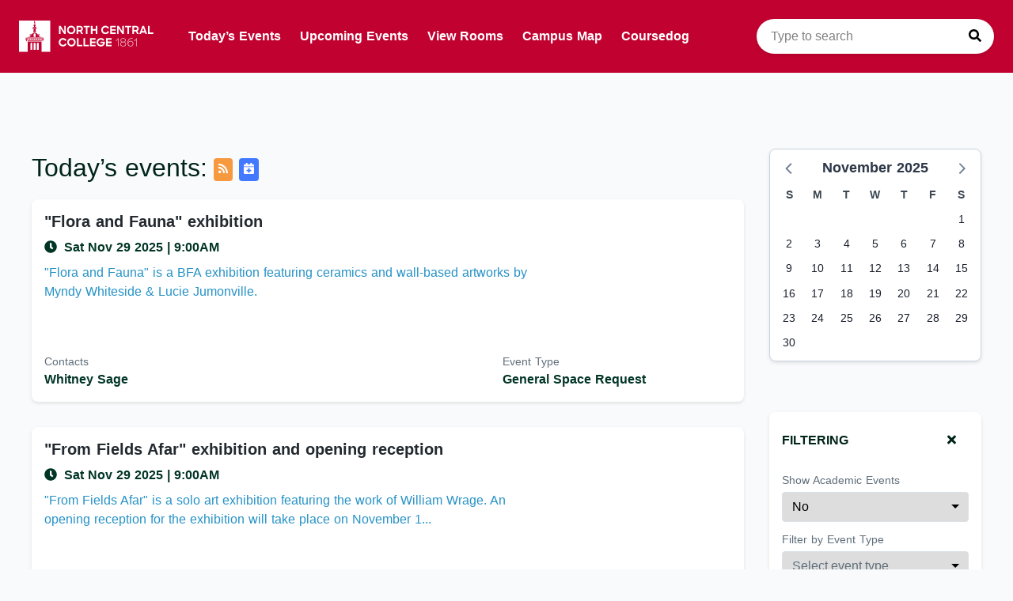

--- FILE ---
content_type: application/javascript; charset=UTF-8
request_url: https://events.northcentralcollege.edu/_nuxt/dcd6e5e.js
body_size: 8995
content:
(window.webpackJsonp=window.webpackJsonp||[]).push([[15],{1020:function(t,e,n){var r=n(499),o=n(956),c=n(1022),l=n(1024),d=n(163),f=n(43),v=n(234),m=n(504),h="[object Arguments]",y="[object Array]",_="[object Object]",O=Object.prototype.hasOwnProperty;t.exports=function(object,t,e,n,x,w){var j=f(object),k=f(t),C=j?y:d(object),P=k?y:d(t),R=(C=C==h?_:C)==_,I=(P=P==h?_:P)==_,D=C==P;if(D&&v(object)){if(!v(t))return!1;j=!0,R=!1}if(D&&!R)return w||(w=new r),j||m(object)?o(object,t,e,n,x,w):c(object,t,C,e,n,x,w);if(!(1&e)){var F=R&&O.call(object,"__wrapped__"),E=I&&O.call(t,"__wrapped__");if(F||E){var S=F?object.value():object,M=E?t.value():t;return w||(w=new r),x(S,M,e,n,w)}}return!!D&&(w||(w=new r),l(object,t,e,n,x,w))}},1021:function(t,e){t.exports=function(t,e){for(var n=-1,r=null==t?0:t.length;++n<r;)if(e(t[n],n,t))return!0;return!1}},1022:function(t,e,n){var r=n(73),o=n(509),c=n(231),l=n(956),d=n(1023),f=n(957),v=r?r.prototype:void 0,m=v?v.valueOf:void 0;t.exports=function(object,t,e,n,r,v,h){switch(e){case"[object DataView]":if(object.byteLength!=t.byteLength||object.byteOffset!=t.byteOffset)return!1;object=object.buffer,t=t.buffer;case"[object ArrayBuffer]":return!(object.byteLength!=t.byteLength||!v(new o(object),new o(t)));case"[object Boolean]":case"[object Date]":case"[object Number]":return c(+object,+t);case"[object Error]":return object.name==t.name&&object.message==t.message;case"[object RegExp]":case"[object String]":return object==t+"";case"[object Map]":var y=d;case"[object Set]":var _=1&n;if(y||(y=f),object.size!=t.size&&!_)return!1;var O=h.get(object);if(O)return O==t;n|=2,h.set(object,t);var x=l(y(object),y(t),n,r,v,h);return h.delete(object),x;case"[object Symbol]":if(m)return m.call(object)==m.call(t)}return!1}},1023:function(t,e){t.exports=function(map){var t=-1,e=Array(map.size);return map.forEach((function(n,r){e[++t]=[r,n]})),e}},1024:function(t,e,n){var r=n(508),o=Object.prototype.hasOwnProperty;t.exports=function(object,t,e,n,c,l){var d=1&e,f=r(object),v=f.length;if(v!=r(t).length&&!d)return!1;for(var m=v;m--;){var h=f[m];if(!(d?h in t:o.call(t,h)))return!1}var y=l.get(object),_=l.get(t);if(y&&_)return y==t&&_==object;var O=!0;l.set(object,t),l.set(t,object);for(var x=d;++m<v;){var w=object[h=f[m]],j=t[h];if(n)var k=d?n(j,w,h,t,object,l):n(w,j,h,object,t,l);if(!(void 0===k?w===j||c(w,j,e,n,l):k)){O=!1;break}x||(x="constructor"==h)}if(O&&!x){var C=object.constructor,P=t.constructor;C==P||!("constructor"in object)||!("constructor"in t)||"function"==typeof C&&C instanceof C&&"function"==typeof P&&P instanceof P||(O=!1)}return l.delete(object),l.delete(t),O}},1048:function(t,e,n){var r=n(1049),o=n(1050),c=n(960);t.exports=function(source){var t=o(source);return 1==t.length&&t[0][2]?c(t[0][0],t[0][1]):function(object){return object===source||r(object,source,t)}}},1049:function(t,e,n){var r=n(499),o=n(944);t.exports=function(object,source,t,e){var n=t.length,c=n,l=!e;if(null==object)return!c;for(object=Object(object);n--;){var data=t[n];if(l&&data[2]?data[1]!==object[data[0]]:!(data[0]in object))return!1}for(;++n<c;){var d=(data=t[n])[0],f=object[d],v=data[1];if(l&&data[2]){if(void 0===f&&!(d in object))return!1}else{var m=new r;if(e)var h=e(f,v,d,object,source,m);if(!(void 0===h?o(v,f,3,e,m):h))return!1}}return!0}},1050:function(t,e,n){var r=n(959),o=n(156);t.exports=function(object){for(var t=o(object),e=t.length;e--;){var n=t[e],c=object[n];t[e]=[n,c,r(c)]}return t}},1051:function(t,e,n){var r=n(944),o=n(922),c=n(514),l=n(501),d=n(959),f=n(960),v=n(90);t.exports=function(path,t){return l(path)&&d(t)?f(v(path),t):function(object){var e=o(object,path);return void 0===e&&e===t?c(object,path):r(t,e,3)}}},1052:function(t,e,n){var r=n(968),o=n(1053),c=n(501),l=n(90);t.exports=function(path){return c(path)?r(l(path)):o(path)}},1053:function(t,e,n){var r=n(232);t.exports=function(path){return function(object){return r(object,path)}}},1085:function(t,e,n){"use strict";n.r(e);var r=n(1086),o=n.n(r);for(var c in r)["default"].indexOf(c)<0&&function(t){n.d(e,t,(function(){return r[t]}))}(c);e.default=o.a},1086:function(t,e,n){"use strict";n(7),n(5),n(8),n(9);var r=n(2);e.__esModule=!0,e.default=void 0,n(20),n(72),n(4),n(94),n(19),n(21);var o=r(n(22)),c=r(n(13)),l=n(39),d=n(70),f=r(n(969)),v=r(n(235)),m=n(42),h=r(n(230)),y=n(69),_=r(n(925)),O=r(n(933)),x=r(n(934)),w=r(n(1438)),j=n(236);function k(t,e){var n=Object.keys(t);if(Object.getOwnPropertySymbols){var r=Object.getOwnPropertySymbols(t);e&&(r=r.filter((function(e){return Object.getOwnPropertyDescriptor(t,e).enumerable}))),n.push.apply(n,r)}return n}function C(t){for(var e=1;e<arguments.length;e++){var n=null!=arguments[e]?arguments[e]:{};e%2?k(Object(n),!0).forEach((function(e){(0,c.default)(t,e,n[e])})):Object.getOwnPropertyDescriptors?Object.defineProperties(t,Object.getOwnPropertyDescriptors(n)):k(Object(n)).forEach((function(e){Object.defineProperty(t,e,Object.getOwnPropertyDescriptor(n,e))}))}return t}var P=20;e.default={components:{MeetingCard:_.default,RssButton:O.default,ICalButton:x.default,SearchInput:w.default},head:function(){return{title:"Find Events: ".concat(this.schoolDisplayName," Events Calendar"),meta:[{hid:"description",name:"description",content:"Find Events"}]}},data:function(){return{meetings:[],numberOfResults:0,numberOfMeetings:0,isLoading:!1,pageSize:P,previousRoute:null,searchQuery:this.$route.query.q||""}},computed:C(C(C(C({},(0,l.mapState)("settings",["school","schoolDisplayName"])),(0,l.mapState)("organizations",{orgs:"all"})),(0,l.mapState)("events",["types"])),{},{sortedTypes:function(){return[].concat(this.types).sort(j.sortAlphabetically)},sortedOrgs:function(){var t=Object.values(this.orgs);return[].concat(t).sort(j.sortAlphabetically).filter((function(t){return!1!==t.public}))},sortedMeetings:function(){return[].concat(this.meetings).sort((function(a,b){return(0,y.sortByDate)(a,b)}))},currentPage:function(){return this.$route.query.page?parseInt(this.$route.query.page,10):1},totalPages:function(){return Math.ceil(this.numberOfResults/P)},resultsStart:function(){return(this.currentPage-1)*P},resultsEnd:function(){var t=this.resultsStart+P;return this.numberOfResults<t?this.numberOfResults:t},selectedOrg:function(){var t=this.$route.query.organization;return this.orgs[t]},selectedEventType:function(){var t=this.$route.query.type;if(t)return{name:t}}}),watch:{"$route.query":"fetchData",searchQuery:function(){this.isLoading=!0,this.searchDebounced()}},mounted:function(){this.fetchData()},methods:{searchDebounced:(0,j.debounce)((function(){this.search()}),1e3),search:function(){this.$router.push({name:"search",query:C(C({page:1},this.$route.query),{},{q:this.searchQuery})})},fetchData:function(){var t=this;return(0,o.default)(regeneratorRuntime.mark((function e(){var n,q,r,o,c,l,y,_,O,x,w,j,k,R,I,D,F,E,S,M,L,z;return regeneratorRuntime.wrap((function(e){for(;;)switch(e.prev=e.next){case 0:if("search"===t.$route.name){e.next=2;break}return e.abrupt("return");case 2:return t.isLoading=!0,n=t.$route.query,q=n.q,r=n.type,o=n.page,c=void 0===o?1:o,l=n.organization,y=n.buildings,_=n.rooms,O=n.day,x=n.month,w=n.year,j=n.academicEvents,k=t.school,R=c*P,I=(c-1)*P,D="/em/".concat(k,"/meetings/search/"),D+=q||"$filters",e.prev=9,F="",F=O&&x&&w?"".concat(w,"-").concat(x,"-").concat(O):(0,d.format)(new Date,"YYYY-MM-DD"),E=(0,f.default)({eventType:r,limit:R,skip:I,organization:l,buildingId:y,roomId:_,startDate:F,skipSetupMeetings:!0,skipTeardownMeetings:!0,skipHiddenPublicMeetings:!0,skipPrivateMeetings:!0,excludeInvalidDates:!0,excludeInvalidTimes:!0,groupByEventAndDate:!0,includeAcademicMeetings:"Yes"===j,orderBy:"startDate,startTime",skipPendingEvents:!0},v.default),e.next=15,t.$axios.$get((0,m.assembleUrl)(D,C({},E)));case 15:S=e.sent,M=S.meetings,L=S.numberOfResults,z=S.numberOfMeetings,t.meetings=Object.values(M).map((function(t){return new h.default(t)})),t.numberOfResults=L,t.numberOfMeetings=z,t.isLoading=!1,e.next=29;break;case 25:e.prev=25,e.t0=e.catch(9),console.error(e.t0),t.$nuxt.error({statusCode:404,message:"Events not found"});case 29:case"end":return e.stop()}}),e,null,[[9,25]])})))()},filterByProp:function(t,e,n){var r=this.$route.params,o=r.day,l=r.month,d=r.year;this.$router.push({name:"search",query:C(C({page:1},this.$route.query),{},(0,c.default)({day:o,month:l,year:d},t,e?e[n]:void 0))})},updatePage:function(t){this.$router.push({name:"search",query:C(C({},this.$route.query),{},{page:t})})}}}},1087:function(t,e,n){"use strict";n.r(e);var r=n(1088),o=n.n(r);for(var c in r)["default"].indexOf(c)<0&&function(t){n.d(e,t,(function(){return r[t]}))}(c);e.default=o.a},1088:function(t,e,n){"use strict";e.__esModule=!0,e.default=void 0;e.default={inheritAttrs:!1,props:{isLoading:{type:Boolean,default:!1},value:{type:String,required:!0},placeholder:{type:String,default:"Type to search..."}}}},1206:function(t,e,n){"use strict";e.__esModule=!0,e.staticRenderFns=e.render=void 0,n(19);e.render=function(){var t=this,e=t._self._c;return e("section",{attrs:{"aria-labelledby":"search-results-header"}},[e("div",{staticClass:"mb-2 flex items-center"},[e("h1",{staticClass:"font-light text-theme-darker",attrs:{id:"search-results-header"}},[t._v("\n      Search\n      "),t.searchQuery?[t._v('results for "'+t._s(t.searchQuery)+'"')]:t._e()],2),t._v(" "),e("RssButton",{attrs:{source:"search",params:t.$route.query}}),t._v(" "),e("ICalButton",{attrs:{source:"search",params:t.$route.query}}),t._v(" "),e("transition",{attrs:{name:"fade"}},[t.isLoading?e("AppIcon",{staticClass:"spinner ml-4",attrs:{icon:"spinner"}}):t._e()],1)],1),t._v(" "),e("SearchInput",{staticStyle:{"margin-bottom":"0 !important"},attrs:{id:"search-input",placeholder:"Search events...","is-loading":t.isLoading,"data-test":"search-input"},model:{value:t.searchQuery,callback:function(e){t.searchQuery=e},expression:"searchQuery"}}),t._v(" "),e("div",{staticClass:"flex flex-col items-left mb-4"},[e("div",{staticClass:"flex mb-4"},[e("div",{staticClass:"flex flex-col flex-grow md:mr-2"},[e("label",{staticClass:"text-grey-darker mb-1 text-sm block mt-3",attrs:{for:"typeSelect"}},[t._v("\n          Filter by event type\n        ")]),t._v(" "),e("AppSelect",{attrs:{id:"typeSelect",value:t.selectedEventType,options:t.sortedTypes,"track-by":"name",placeholder:"Select event type","data-test":"search-event-type-select"},on:{input:function(e){return t.filterByProp("type",e,"name")}},scopedSlots:t._u([{key:"option",fn:function(e){var option=e.option;return[t._v("\n            "+t._s(option.name)+"\n          ")]}}])})],1),t._v(" "),e("div",{staticClass:"flex flex-col flex-grow md:ml-2"},[e("label",{staticClass:"text-grey-darker mb-1 text-sm block mt-3",attrs:{for:"orgSelect"}},[t._v("\n          Filter by organization\n        ")]),t._v(" "),e("AppSelect",{attrs:{id:"orgSelect",value:t.selectedOrg,options:t.sortedOrgs,"track-by":"id",placeholder:"Select organization","data-test":"search-organization-select"},on:{input:function(e){return t.filterByProp("organization",e,"id")}},scopedSlots:t._u([{key:"option",fn:function(e){var option=e.option;return[t._v("\n            "+t._s(option.name)+"\n          ")]}}])})],1)]),t._v(" "),e("p",{staticClass:"font-semibold text-theme-darker",attrs:{role:"status"}},[t.isLoading?[t._v(" Loading results ")]:0===t.numberOfResults?[t._v("\n        No results found\n      ")]:[t._v("\n        Showing "+t._s(t.resultsStart)+" to "+t._s(t.resultsEnd)+" of\n        "+t._s(t.numberOfResults)+" total results\n      ")]],2)]),t._v(" "),t.isLoading?t._e():e("section",{attrs:{id:"search-results",role:"list",tabindex:"0","aria-label":"Search results list"}},t._l(t.sortedMeetings,(function(t){return e("MeetingCard",{key:t.id,attrs:{role:"listitem",meeting:t,event:t.event||{}}})})),1),t._v(" "),t.numberOfResults>t.pageSize?e("AppPagination",{staticClass:"mt-4 md:mt-0",attrs:{"current-page":t.currentPage,"total-pages":t.totalPages},on:{"page-change":t.updatePage}}):t._e()],1)},e.staticRenderFns=[]},1207:function(t,e,n){"use strict";e.__esModule=!0,e.staticRenderFns=e.render=void 0;e.render=function(){var t=this,e=t._self._c;return e("div",{staticClass:"card flex justify-between items-center pl-4 mb-0 w-full"},[e("label",{staticClass:"visually-hidden",attrs:{for:"search-input"}},[t._v("Events search query")]),t._v(" "),t.isLoading?e("AppIcon",{staticClass:"spinner",attrs:{icon:"spinner"}}):e("AppIcon",{attrs:{icon:"search"}}),t._v(" "),e("input",t._b({directives:[{name:"focus",rawName:"v-focus",value:!0,expression:"true"}],staticClass:"flex-grow pl-4 py-4",attrs:{id:"search-input",type:"search",placeholder:t.placeholder},domProps:{value:t.value},on:{input:function(e){return t.$emit("input",e.target.value)}}},"input",t.$attrs,!1))],1)},e.staticRenderFns=[]},1208:function(t,e,n){var content=n(1441);content.__esModule&&(content=content.default),"string"==typeof content&&(content=[[t.i,content,""]]),content.locals&&(t.exports=content.locals);(0,n(18).default)("29cbfa92",content,!0,{sourceMap:!1})},1437:function(t,e,n){"use strict";var r=n(1206);n.o(r,"render")&&n.d(e,"render",(function(){return r.render})),n.o(r,"staticRenderFns")&&n.d(e,"staticRenderFns",(function(){return r.staticRenderFns}))},1438:function(t,e,n){"use strict";n.r(e);var r=n(1439),o=n(1087);for(var c in o)["default"].indexOf(c)<0&&function(t){n.d(e,t,(function(){return o[t]}))}(c);var l=n(3),component=Object(l.a)(o.default,r.render,r.staticRenderFns,!1,null,null,null);e.default=component.exports},1439:function(t,e,n){"use strict";var r=n(1207);n.o(r,"render")&&n.d(e,"render",(function(){return r.render})),n.o(r,"staticRenderFns")&&n.d(e,"staticRenderFns",(function(){return r.staticRenderFns}))},1440:function(t,e,n){"use strict";n(1208)},1441:function(t,e,n){var r=n(17)((function(i){return i[1]}));r.push([t.i,".spinner {\n  -webkit-animation-name: spin;\n          animation-name: spin;\n  -webkit-animation-duration: 2s;\n          animation-duration: 2s;\n  -webkit-animation-iteration-count: infinite;\n          animation-iteration-count: infinite;\n  -webkit-animation-timing-function: linear;\n          animation-timing-function: linear;\n}\n.fade-enter-active,\n.fade-leave-active {\n  transition: opacity .3s;\n}\n.fade-enter,\n.fade-leave-to {\n  opacity: 0;\n}\n",""]),r.locals={},t.exports=r},900:function(t,e,n){"use strict";n.r(e);var r=n(1437),o=n(1085);for(var c in o)["default"].indexOf(c)<0&&function(t){n.d(e,t,(function(){return o[t]}))}(c);n(1440);var l=n(3),component=Object(l.a)(o.default,r.render,r.staticRenderFns,!1,null,null,null);e.default=component.exports},915:function(t,e,n){"use strict";n.r(e);var r=n(916),o=n.n(r);for(var c in r)["default"].indexOf(c)<0&&function(t){n.d(e,t,(function(){return r[t]}))}(c);e.default=o.a},916:function(t,e,n){"use strict";n(7),n(5),n(4),n(8),n(9);var r=n(2);e.__esModule=!0,e.default=void 0,n(88),n(19);var o=r(n(13)),c=n(39),l=r(n(938)),d=r(n(939)),f=r(n(940)),v=r(n(941)),m=r(n(942)),h=n(69),y=r(n(500)),_=r(n(230));function O(t,e){var n=Object.keys(t);if(Object.getOwnPropertySymbols){var r=Object.getOwnPropertySymbols(t);e&&(r=r.filter((function(e){return Object.getOwnPropertyDescriptor(t,e).enumerable}))),n.push.apply(n,r)}return n}function x(t){for(var e=1;e<arguments.length;e++){var n=null!=arguments[e]?arguments[e]:{};e%2?O(Object(n),!0).forEach((function(e){(0,o.default)(t,e,n[e])})):Object.getOwnPropertyDescriptors?Object.defineProperties(t,Object.getOwnPropertyDescriptors(n)):O(Object(n)).forEach((function(e){Object.defineProperty(t,e,Object.getOwnPropertyDescriptor(n,e))}))}return t}e.default={components:{LocationInfo:l.default,DateTimeInfo:d.default,OrganizerInfo:v.default,EventTypeInfo:f.default,ContactInfo:m.default,EventPlaceholder:function(){return n.e(7).then(n.bind(null,970))}},props:{meeting:{type:_.default,required:!0},event:{type:y.default,required:!0},showImage:{type:Boolean,default:!0}},computed:x(x(x({},(0,c.mapGetters)("settings",["timezone"])),(0,c.mapState)("events",["types"])),{},{ariaLabel:function(){return"Event name: ".concat(this.event.displayName)},usePlaceholder:function(){return this.$store.getters["settings/all"].useDefaultEventImage},defaultEventImage:function(){var t=this;return(this.types.find((function(e){return e.name===t.event.type}))||{}).defaultImage||this.$store.getters["settings/all"].defaultEventImage},eventImage:function(){return this.event.imageURL},eventLink:function(){return"/events/".concat(this.event.id,"/").concat(this.meeting.id)},description:function(){return this.event.description?this.event.description.length>150?this.event.description.substr(0,150)+"...":this.event.description:""},date:function(){return(0,h.getMeetingsParsedDateAndTime)(this.meeting,this.timezone)},showEventImage:function(){return this.showImage&&this.eventImage},showDefaultEventImage:function(){return this.showImage&&this.usePlaceholder&&this.defaultEventImage},showEventImagePlaceholder:function(){return this.showImage&&this.usePlaceholder}})}},917:function(t,e,n){"use strict";n.r(e);var r=n(918),o=n.n(r);for(var c in r)["default"].indexOf(c)<0&&function(t){n.d(e,t,(function(){return r[t]}))}(c);e.default=o.a},918:function(t,e,n){"use strict";n(7),n(5),n(4),n(8),n(9);var r=n(2);e.__esModule=!0,e.default=void 0;var o=r(n(13)),c=n(39);function l(t,e){var n=Object.keys(t);if(Object.getOwnPropertySymbols){var r=Object.getOwnPropertySymbols(t);e&&(r=r.filter((function(e){return Object.getOwnPropertyDescriptor(t,e).enumerable}))),n.push.apply(n,r)}return n}function d(t){for(var e=1;e<arguments.length;e++){var n=null!=arguments[e]?arguments[e]:{};e%2?l(Object(n),!0).forEach((function(e){(0,o.default)(t,e,n[e])})):Object.getOwnPropertyDescriptors?Object.defineProperties(t,Object.getOwnPropertyDescriptors(n)):l(Object(n)).forEach((function(e){Object.defineProperty(t,e,Object.getOwnPropertyDescriptor(n,e))}))}return t}e.default={props:{roomId:{type:String,required:!0}},computed:d(d({},(0,c.mapGetters)("locations",["getLocation"])),{},{location:function(){return this.getLocation(this.roomId)},mapLink:function(){var t=this.location,e=t.building,n=t.addressLine1,r=t.city,o=t.state,c=t.zipcode;return!!(e&&n&&r&&o&&c)&&"https://www.google.com/maps/search/?api=1&query=".concat(e,"+").concat(n,"+").concat(r,"+").concat(o,"+").concat(c)}}),methods:{openMap:function(){window.open(this.mapLink,"_blank")}}}},919:function(t,e,n){"use strict";n.r(e);var r=n(920),o=n.n(r);for(var c in r)["default"].indexOf(c)<0&&function(t){n.d(e,t,(function(){return r[t]}))}(c);e.default=o.a},920:function(t,e,n){"use strict";n(7),n(5),n(4),n(8),n(9);var r=n(2);e.__esModule=!0,e.default=void 0;var o=r(n(13)),c=n(39);function l(t,e){var n=Object.keys(t);if(Object.getOwnPropertySymbols){var r=Object.getOwnPropertySymbols(t);e&&(r=r.filter((function(e){return Object.getOwnPropertyDescriptor(t,e).enumerable}))),n.push.apply(n,r)}return n}function d(t){for(var e=1;e<arguments.length;e++){var n=null!=arguments[e]?arguments[e]:{};e%2?l(Object(n),!0).forEach((function(e){(0,o.default)(t,e,n[e])})):Object.getOwnPropertyDescriptors?Object.defineProperties(t,Object.getOwnPropertyDescriptors(n)):l(Object(n)).forEach((function(e){Object.defineProperty(t,e,Object.getOwnPropertyDescriptor(n,e))}))}return t}e.default={props:{orgId:{type:String,required:!0},tooltipLocation:{type:String,default:"right-end"}},computed:d(d({},(0,c.mapGetters)("organizations",["getById"])),{},{organization:function(){return this.getById(this.orgId)}})}},922:function(t,e,n){var r=n(232);t.exports=function(object,path,t){var e=null==object?void 0:r(object,path);return void 0===e?t:e}},925:function(t,e,n){"use strict";n.r(e);var r=n(945),o=n(915);for(var c in o)["default"].indexOf(c)<0&&function(t){n.d(e,t,(function(){return o[t]}))}(c);n(951);var l=n(3),component=Object(l.a)(o.default,r.render,r.staticRenderFns,!1,null,null,null);e.default=component.exports},926:function(t,e,n){"use strict";e.__esModule=!0,e.staticRenderFns=e.render=void 0;e.render=function(){var t=this,e=t._self._c;return e("div",{staticClass:"card xl:min-h-64",attrs:{"aria-label":"Event card for ".concat(t.event.displayName," event"),"data-test":"event-card"},on:{keyup:function(e){return!e.type.indexOf("key")&&t._k(e.keyCode,"enter",13,e.key,"Enter")?null:t.$router.push(t.eventLink)},click:function(e){return t.$router.push(t.eventLink)}}},[t.showEventImage?e("img",{staticClass:"card-event-image",attrs:{alt:"Image of ".concat(t.event.displayName),src:t.eventImage}}):t.showDefaultEventImage?e("div",{staticClass:"card-event-image",style:"background-image: url('".concat(t.defaultEventImage,"')"),attrs:{"aria-hidden":"true"}}):t.showEventImagePlaceholder?e("div",{staticClass:"h-48 md:h-auto md:w-48 overflow-hidden relative"},[e("EventPlaceholder",{staticClass:"w-48 h-48 pin absolute m-auto"})],1):t._e(),t._v(" "),e("div",{staticClass:"card-content flex-col"},[e("nuxt-link",{staticClass:"text-black font-bold text-xl mt-0 mb-2 hover:underline leading-tight",attrs:{id:t.meeting.id,"aria-label":t.ariaLabel,to:t.eventLink}},[t._v("\n      "+t._s(t.event.displayName)+"\n    ")]),t._v(" "),e("DateTimeInfo",{attrs:{date:t.date}}),t._v(" "),t.meeting.roomId?e("LocationInfo",{attrs:{"room-id":t.meeting.roomId}}):t._e(),t._v(" "),e("p",{staticClass:"text-theme-darkest text-base max-w-md md:mb-auto",attrs:{"data-test":"event-description"}},[t._v("\n      "+t._s(t.description)+"\n    ")]),t._v(" "),e("div",{staticClass:"md:flex w-full flex-row-reverse items-start justify-between mt-3",on:{click:function(t){t.stopPropagation()}}},[t.event.type?e("EventTypeInfo",{staticClass:"md:w-1/3",attrs:{type:t.event.type,"tooltip-location":"top-end"}}):t._e(),t._v(" "),e("client-only",[t.event.contacts&&t.event.contacts.length?e("ContactInfo",{staticClass:"md:w-1/3",attrs:{event:t.event,contacts:t.event.contacts,"tooltip-location":"top-end"}}):t._e(),t._v(" "),t.event.organization?e("OrganizerInfo",{staticClass:"md:w-1/3",attrs:{"org-id":t.event.organization,"tooltip-location":"top-end"}}):t._e()],1)],1)],1)])},e.staticRenderFns=[]},927:function(t,e,n){"use strict";e.__esModule=!0,e.staticRenderFns=e.render=void 0;e.render=function(){var t=this,e=t._self._c;return e("p",{staticClass:"mb-2 text-grey-darker"},[e("AppIcon",{staticClass:"mr-1",attrs:{icon:"map-marker-alt"}}),t._v(" "),t.location?[t._v("\n    "+t._s(t.location.room)+"\n    "),t._v(" "),t.mapLink?e("button",{staticClass:"text-theme font-semibold",attrs:{type:"button"},on:{click:function(e){return e.stopPropagation(),e.preventDefault(),t.openMap.apply(null,arguments)}}},[t._v("\n      See map\n    ")]):t._e()]:[t._v("Location not specified")]],2)},e.staticRenderFns=[]},928:function(t,e,n){"use strict";e.__esModule=!0,e.staticRenderFns=e.render=void 0;e.render=function(t,e){return t("p",{staticClass:"mb-2 mr-4 text-theme-dark font-semibold",attrs:{"data-test":"event-date-time"}},[t("AppIcon",{staticClass:"mr-1",attrs:{icon:"clock"}}),e._v(" "),t("span",{attrs:{"aria-label":"Event date is ".concat(e.props.date.startDate)}},[e._v("\n    "+e._s(e.props.date.startDate)+"\n  ")]),e._v(" "),t("span",{directives:[{name:"show",rawName:"v-show",value:e.props.date.time,expression:"props.date.time"}],attrs:{"aria-label":"Event starts at ".concat(e.props.date.time)}},[t("span",{attrs:{"aria-hidden":"true"}},[e._v("|")]),e._v("\n    "+e._s(e.props.date.time)+"\n  ")]),e._v(" "),t("span",{directives:[{name:"show",rawName:"v-show",value:e.props.date.endTime,expression:"props.date.endTime"}],attrs:{"aria-label":"Event ends at ".concat(e.props.date.time)}},[e._v("\n    – "+e._s(e.props.date.endTime)+"\n  ")]),e._v(" "),t("span",{directives:[{name:"show",rawName:"v-show",value:e.props.date.endDate!==e.props.date.startDate,expression:"props.date.endDate !== props.date.startDate"}]},[e._v(" | "+e._s(e.props.date.endDate))])],1)},e.staticRenderFns=[]},929:function(t,e,n){"use strict";n(7),n(5),n(4),n(8),n(9);var r=n(2);e.__esModule=!0,e.staticRenderFns=e.render=void 0;var o=r(n(13));function c(t,e){var n=Object.keys(t);if(Object.getOwnPropertySymbols){var r=Object.getOwnPropertySymbols(t);e&&(r=r.filter((function(e){return Object.getOwnPropertyDescriptor(t,e).enumerable}))),n.push.apply(n,r)}return n}function l(t){for(var e=1;e<arguments.length;e++){var n=null!=arguments[e]?arguments[e]:{};e%2?c(Object(n),!0).forEach((function(e){(0,o.default)(t,e,n[e])})):Object.getOwnPropertyDescriptors?Object.defineProperties(t,Object.getOwnPropertyDescriptors(n)):c(Object(n)).forEach((function(e){Object.defineProperty(t,e,Object.getOwnPropertyDescriptor(n,e))}))}return t}e.render=function(t,e){return t("div",{staticClass:"flex items-start flex-col",class:e.data.staticClass,attrs:{"data-test":"event-type"}},[t("label",{staticClass:"block mt-1 text-sm text-grey-darker"},[e._v("Event Type")]),e._v(" "),t("client-only",[t("NuxtLink",{staticClass:"font-semibold text-theme-dark hover:text-theme-light",attrs:{to:{name:"search",query:l({type:e.props.type},"Academic"===e.props.type&&{academicEvents:"Yes"})},"aria-labeledby":"type-"+e.props.type}},[e._v("\n      "+e._s(e.props.type)+"\n    ")])],1)],1)},e.staticRenderFns=[]},930:function(t,e,n){"use strict";e.__esModule=!0,e.staticRenderFns=e.render=void 0,n(19);e.render=function(){var t=this,e=t._self._c;return t.organization?e("div",{staticClass:"mr-2",attrs:{"data-test":"organisation"}},[e("label",{staticClass:"block mt-1 text-sm text-grey-darker"},[t._v("Organized by")]),t._v(" "),e("NuxtLink",{staticClass:"font-semibold text-theme-dark hover:text-theme-light",attrs:{to:{name:"search",query:{organization:t.orgId}},"aria-labeledby":"org-"+t.orgId}},[t._v("\n    "+t._s(t.organization.name)+"\n  ")])],1):t._e()},e.staticRenderFns=[]},931:function(t,e,n){"use strict";e.__esModule=!0,e.staticRenderFns=e.render=void 0,n(19);e.render=function(t,e){return t("div",{class:["mr-2",e.data.staticClass]},[t("label",{staticClass:"block mt-1 text-sm text-grey-darker"},[e._v("Contacts")]),e._v(" "),e._l(e.props.contacts,(function(n,r){return t("span",{key:r,staticClass:"font-semibold text-theme-dark"},[t("client-only",[t("AppTooltip",{scopedSlots:e._u([{key:"tooltip",fn:function(){return[t("div",{staticClass:"flex flex-col bg-grey-lightest p-4 shadow"},[t("span",{staticClass:"text-lg font-semibold text-grey-darkest"},[e._v("\n              "+e._s(n.name)+"\n            ")]),e._v(" "),t("div",{staticClass:"mt-2"},[t("AppIcon",{staticClass:"mr-2 text-theme",attrs:{icon:"envelope"}}),e._v(" "),t("span",{staticClass:"text-theme-darker text-base"},[e._v("\n                "+e._s(n.email)+"\n              ")])],1),e._v(" "),t("div",{staticClass:"mt-2"},[t("AppIcon",{staticClass:"mr-2 text-theme",attrs:{icon:"phone"}}),e._v(" "),t("span",{staticClass:"text-theme-darker text-base"},[e._v("\n                "+e._s(n.phone)+"\n              ")])],1)])]},proxy:!0}],null,!0)},[t("span",{staticClass:"cursor-pointer",attrs:{"aria-label":"\n              Contact name: ".concat(n.name,",\n              Email: ").concat(n.email||"Not provided",",\n              Contact phone number: ").concat(n.phone||"Not provided","\n          ")}},[e._v("\n          "+e._s(n.name)+"\n          "),r!==e.props.contacts.length-1&&e.props.contacts.length>1?[e._v(",\n          ")]:e._e()],2)])],1)],1)}))],2)},e.staticRenderFns=[]},932:function(t,e,n){var content=n(952);content.__esModule&&(content=content.default),"string"==typeof content&&(content=[[t.i,content,""]]),content.locals&&(t.exports=content.locals);(0,n(18).default)("4d4a2f1b",content,!0,{sourceMap:!1})},933:function(t,e,n){"use strict";var r=n(2);e.__esModule=!0,e.default=void 0,e.getLinkHref=c;var o=r(n(71));n(4),n(228),n(36);n(14),e.default={functional:!0,props:{source:{type:String,default:"rss"},params:{type:Object,default:null}},render:function(t,e){var n=e.props;return t("a",{attrs:{href:c(n.source,n.params),target:"_blank",title:"Subscribe to the RSS feed"},class:"text-sm 1 ml-2 bg-orange hover:bg-orange-dark rounded text-white mt-1",style:"padding: 4px 6px;"},[t("AppIcon",{attrs:{icon:"rss"}})])}};function c(source,t){var e="/xml/".concat(source);return t&&Object.entries(t).filter((function(t){var e=(0,o.default)(t,2),n=e[0],r=e[1];return["organization","type","academicEvents"].includes(n)&&r})).forEach((function(t,n){var r=(0,o.default)(t,2),c=r[0],l=r[1];e+=0===n?"?":"&";var d=encodeURIComponent(l);e+="".concat(c,"=").concat(d)})),e}},934:function(t,e,n){"use strict";e.__esModule=!0,e.default=void 0,n(41),n(4);n(14);var r=n(70);e.default={functional:!0,props:{source:{type:String,default:"today"},params:{type:Object,default:null}},render:function(t,e){var n,l,d,f,v,m,h,y,_,O=e.props,x=e.parent;return t("a",{attrs:{href:c("search"!==O.source?O.source:(n=O.params,l=n.type?"type-".concat(o(n.type)):void 0,d=n.q?"search-".concat(o(n.q).replace(/\s/g,"_")):void 0,f=n.organization?"organization-".concat(o(n.organization)):void 0,v=n.year&&n.month&&n.day?"date-".concat((h=(m=n).year,y=m.month,_=m.day,(0,r.format)((0,r.parse)("".concat(h,"-").concat(y,"-").concat(_)),"YYYY-MM-DD"))):void 0,[l,d,f,v].filter(Boolean).join("-")),x.$store.state.settings.host),target:"_blank",title:"Add iCal Feed to Calendar"},class:"text-sm 1 ml-2 bg-blue hover:bg-blue-dark rounded text-white mt-1",style:"padding: 4px 6px;"},[t("AppIcon",{attrs:{icon:"calendar-plus"}})])}};function o(param){return param.replace(/\+/g,"%20")}function c(t,e){return"webcal://".concat(e,"/ical/").concat(encodeURIComponent(t),".ics")}},935:function(t,e,n){var r=n(1048),o=n(1051),c=n(235),l=n(43),d=n(1052);t.exports=function(t){return"function"==typeof t?t:null==t?c:"object"==typeof t?l(t)?o(t[0],t[1]):r(t):d(t)}},938:function(t,e,n){"use strict";n.r(e);var r=n(946),o=n(917);for(var c in o)["default"].indexOf(c)<0&&function(t){n.d(e,t,(function(){return o[t]}))}(c);var l=n(3),component=Object(l.a)(o.default,r.render,r.staticRenderFns,!1,null,null,null);e.default=component.exports},939:function(t,e,n){"use strict";n.r(e);var r=n(947),o=n(3),component=Object(o.a)({},r.render,r.staticRenderFns,!0,null,null,null);e.default=component.exports},940:function(t,e,n){"use strict";n.r(e);var r=n(948),o=n(3),component=Object(o.a)({},r.render,r.staticRenderFns,!0,null,null,null);e.default=component.exports},941:function(t,e,n){"use strict";n.r(e);var r=n(949),o=n(919);for(var c in o)["default"].indexOf(c)<0&&function(t){n.d(e,t,(function(){return o[t]}))}(c);var l=n(3),component=Object(l.a)(o.default,r.render,r.staticRenderFns,!1,null,null,null);e.default=component.exports},942:function(t,e,n){"use strict";n.r(e);var r=n(950),o=n(3),component=Object(o.a)({},r.render,r.staticRenderFns,!0,null,null,null);e.default=component.exports},944:function(t,e,n){var r=n(1020),o=n(44);t.exports=function t(e,n,c,l,d){return e===n||(null==e||null==n||!o(e)&&!o(n)?e!=e&&n!=n:r(e,n,c,l,t,d))}},945:function(t,e,n){"use strict";var r=n(926);n.o(r,"render")&&n.d(e,"render",(function(){return r.render})),n.o(r,"staticRenderFns")&&n.d(e,"staticRenderFns",(function(){return r.staticRenderFns}))},946:function(t,e,n){"use strict";var r=n(927);n.o(r,"render")&&n.d(e,"render",(function(){return r.render})),n.o(r,"staticRenderFns")&&n.d(e,"staticRenderFns",(function(){return r.staticRenderFns}))},947:function(t,e,n){"use strict";var r=n(928);n.o(r,"render")&&n.d(e,"render",(function(){return r.render})),n.o(r,"staticRenderFns")&&n.d(e,"staticRenderFns",(function(){return r.staticRenderFns}))},948:function(t,e,n){"use strict";var r=n(929);n.o(r,"render")&&n.d(e,"render",(function(){return r.render})),n.o(r,"staticRenderFns")&&n.d(e,"staticRenderFns",(function(){return r.staticRenderFns}))},949:function(t,e,n){"use strict";var r=n(930);n.o(r,"render")&&n.d(e,"render",(function(){return r.render})),n.o(r,"staticRenderFns")&&n.d(e,"staticRenderFns",(function(){return r.staticRenderFns}))},950:function(t,e,n){"use strict";var r=n(931);n.o(r,"render")&&n.d(e,"render",(function(){return r.render})),n.o(r,"staticRenderFns")&&n.d(e,"staticRenderFns",(function(){return r.staticRenderFns}))},951:function(t,e,n){"use strict";n(932)},952:function(t,e,n){var r=n(17)((function(i){return i[1]}));r.push([t.i,".card-event-image {\n  height: 12rem;\n  flex: none;\n  background-size: cover;\n  border-top-left-radius: .25rem;\n  border-top-right-radius: .25rem;\n  text-align: center;\n  overflow: hidden;\n  background-position: center;\n}\n@media (min-width: 768px) {\n.card-event-image {\n    height: 12rem;\n    width: 12rem;\n    border-top-left-radius: 0;\n    border-top-right-radius: 0;\n    border-top-left-radius: .25rem;\n    border-bottom-left-radius: .25rem;\n}\n}\n",""]),r.locals={},t.exports=r},956:function(t,e,n){var r=n(505),o=n(1021),c=n(506);t.exports=function(t,e,n,l,d,f){var v=1&n,m=t.length,h=e.length;if(m!=h&&!(v&&h>m))return!1;var y=f.get(t),_=f.get(e);if(y&&_)return y==e&&_==t;var O=-1,x=!0,w=2&n?new r:void 0;for(f.set(t,e),f.set(e,t);++O<m;){var j=t[O],k=e[O];if(l)var C=v?l(k,j,O,e,t,f):l(j,k,O,t,e,f);if(void 0!==C){if(C)continue;x=!1;break}if(w){if(!o(e,(function(t,e){if(!c(w,e)&&(j===t||d(j,t,n,l,f)))return w.push(e)}))){x=!1;break}}else if(j!==k&&!d(j,k,n,l,f)){x=!1;break}}return f.delete(t),f.delete(e),x}},957:function(t,e){t.exports=function(t){var e=-1,n=Array(t.size);return t.forEach((function(t){n[++e]=t})),n}},959:function(t,e,n){var r=n(60);t.exports=function(t){return t==t&&!r(t)}},960:function(t,e){t.exports=function(t,e){return function(object){return null!=object&&(object[t]===e&&(void 0!==e||t in Object(object)))}}},968:function(t,e){t.exports=function(t){return function(object){return null==object?void 0:object[t]}}},969:function(t,e,n){var r=n(155),o=n(935),c=n(513),l=n(237);t.exports=function(object,t){if(null==object)return{};var e=r(l(object),(function(t){return[t]}));return t=o(t),c(object,e,(function(e,path){return t(e,path[0])}))}}}]);

--- FILE ---
content_type: image/svg+xml
request_url: https://coursedog-images-public.s3.us-east-2.amazonaws.com/northcentral_colleague_ethos/north%20central%20college%20logo.svg
body_size: 7418
content:
<svg width="242" height="57" viewBox="0 0 242 57" fill="none" xmlns="http://www.w3.org/2000/svg">
<path d="M71.81 9.55H74.85L81.29 19.55V9.55H84.03V24.24H81.21L74.57 13.92V24.24H71.81V9.55Z" fill="white"/>
<path d="M86.24 16.89C86.24 12.73 89.58 9.35 93.74 9.35C97.93 9.35 101.28 12.73 101.28 16.89C101.28 21.05 97.94 24.43 93.74 24.43C89.58 24.44 86.24 21.06 86.24 16.89ZM98.43 16.89C98.43 14.27 96.4 12.12 93.74 12.12C91.1 12.12 89.09 14.27 89.09 16.89C89.09 19.49 91.1 21.64 93.74 21.64C96.42 21.64 98.43 19.49 98.43 16.89Z" fill="white"/>
<path d="M103.48 9.55H109.44C112.82 9.55 114.83 11.72 114.83 14.52C114.83 16.37 113.88 18.04 112.25 18.87L115.15 24.24H111.97L109.62 19.61H106.32V24.24H103.48V9.55ZM106.31 12.16V17.01H109.21C111.08 17.01 111.95 15.84 111.95 14.54C111.95 13.09 111.02 12.17 109.21 12.17H106.31V12.16Z" fill="white"/>
<path d="M120.2 12.16H116.12V9.55H127.04V12.17H123V24.24H120.2V12.16Z" fill="white"/>
<path d="M138.02 18.24H132.08V24.24H129.22V9.55H132.08V15.47H138.02V9.55H140.86V24.24H138.02V18.24Z" fill="white"/>
<path d="M147.78 16.89C147.78 12.6 151.04 9.35 155.3 9.35C158.12 9.35 160.51 10.82 161.82 13.01L159.32 14.58C158.54 13.07 157.15 12.13 155.32 12.13C152.62 12.13 150.65 14.24 150.65 16.9C150.65 19.5 152.6 21.63 155.28 21.63C157.29 21.63 158.72 20.5 159.44 18.91L162.03 20.3C160.78 22.75 158.37 24.44 155.29 24.44C150.88 24.44 147.78 21.06 147.78 16.89Z" fill="white"/>
<path d="M163.89 9.55H173.77V12.23H166.73V15.53H173.77V18.21H166.73V21.55H173.77V24.25H163.89V9.55Z" fill="white"/>
<path d="M176.22 9.55H179.26L185.7 19.55V9.55H188.44V24.24H185.62L178.98 13.92V24.24H176.22V9.55Z" fill="white"/>
<path d="M194.71 12.16H190.63V9.55H201.55V12.17H197.51V24.24H194.71V12.16Z" fill="white"/>
<path d="M203.74 9.55H209.7C213.08 9.55 215.09 11.72 215.09 14.52C215.09 16.37 214.14 18.04 212.51 18.87L215.41 24.24H212.23L209.88 19.61H206.58V24.24H203.74V9.55ZM206.58 12.16V17.01H209.48C211.35 17.01 212.22 15.84 212.22 14.54C212.22 13.09 211.29 12.17 209.48 12.17H206.58V12.16Z" fill="white"/>
<path d="M221.79 9.55H224.59L230.14 24.24H227.22L226.25 21.56H220.11L219.14 24.24H216.22L221.79 9.55ZM221.07 18.98H225.32L223.21 13.15L221.07 18.98Z" fill="white"/>
<path d="M231.73 9.55H234.59V21.48H241.37V24.24H231.73V9.55Z" fill="white"/>
<path d="M71.45 39.13C71.45 34.84 74.71 31.59 78.97 31.59C81.79 31.59 84.18 33.06 85.49 35.25L83 36.81C82.22 35.3 80.83 34.36 79 34.36C76.3 34.36 74.33 36.47 74.33 39.13C74.33 41.73 76.28 43.86 78.96 43.86C80.97 43.86 82.4 42.73 83.12 41.14L85.72 42.53C84.47 44.98 82.06 46.67 78.98 46.67C74.55 46.67 71.45 43.29 71.45 39.13Z" fill="white"/>
<path d="M86.76 39.13C86.76 34.97 90.1 31.59 94.26 31.59C98.44 31.59 101.8 34.97 101.8 39.13C101.8 43.29 98.46 46.67 94.26 46.67C90.1 46.67 86.76 43.29 86.76 39.13ZM98.95 39.13C98.95 36.51 96.92 34.36 94.26 34.36C91.62 34.36 89.61 36.51 89.61 39.13C89.61 41.73 91.62 43.88 94.26 43.88C96.94 43.87 98.95 41.72 98.95 39.13Z" fill="white"/>
<path d="M104 31.78H106.86V43.71H113.64V46.47H104V31.78Z" fill="white"/>
<path d="M115.79 31.78H118.65V43.71H125.43V46.47H115.79V31.78Z" fill="white"/>
<path d="M127.58 31.78H137.46V34.46H130.42V37.76H137.46V40.44H130.42V43.78H137.46V46.48H127.58V31.78Z" fill="white"/>
<path d="M139.45 39.13C139.45 34.9 142.61 31.59 147.04 31.59C149.82 31.59 151.93 32.78 153.32 34.65L150.93 36.32C150.08 35.03 148.76 34.29 147.05 34.29C144.33 34.29 142.3 36.44 142.3 39.14C142.3 41.88 144.29 43.95 147.09 43.95C149.32 43.95 150.79 42.7 151.27 40.77H146.6V38.1H154.33V39.33C154.33 43.25 151.53 46.67 147.13 46.67C142.51 46.67 139.45 43.21 139.45 39.13Z" fill="white"/>
<path d="M156.51 31.78H166.39V34.46H159.35V37.76H166.39V40.44H159.35V43.78H166.39V46.48H156.51V31.78Z" fill="white"/>
<path opacity="0.75" d="M177.57 46.47V34.48C177.13 35.67 175.9 36.47 173.91 36.47H173.73V35.26H173.87C176.39 35.26 177.55 33.95 177.55 31.78H178.74V46.47H177.57Z" fill="white"/>
<path opacity="0.75" d="M181.8 42.45C181.8 40.74 182.95 39.37 184.72 38.71C183.25 38.07 182.37 36.86 182.37 35.39C182.37 33.18 184.18 31.59 187.16 31.59C190.06 31.59 191.97 33.18 191.97 35.39C191.97 36.9 191.02 38.07 189.58 38.69C191.37 39.37 192.52 40.76 192.52 42.45C192.52 44.98 190.59 46.68 187.19 46.68C183.71 46.67 181.8 44.98 181.8 42.45ZM191.39 42.45C191.39 40.72 189.8 39.23 187.14 39.23C184.38 39.23 182.92 40.62 182.92 42.45C182.92 44.34 184.47 45.61 187.16 45.61C189.84 45.61 191.39 44.32 191.39 42.45ZM190.89 35.38C190.89 33.71 189.52 32.6 187.15 32.6C184.82 32.6 183.41 33.77 183.41 35.38C183.41 37.03 184.86 38.2 187.15 38.2C189.44 38.2 190.89 37.03 190.89 35.38Z" fill="white"/>
<path opacity="0.75" d="M196.4 44.84C195.47 43.69 195.03 42.28 195.03 39.85C195.03 34.7 197.91 31.58 202.35 31.58C203.17 31.58 203.86 31.68 204.46 31.84L204.06 32.95C203.62 32.79 202.99 32.65 202.35 32.65C198.59 32.65 196.35 35.02 196.17 39.25C196.93 37.58 198.69 36.59 200.58 36.59C203.44 36.59 205.55 38.64 205.55 41.66C205.55 44.36 203.48 46.67 200.4 46.67C198.9 46.67 197.37 46.09 196.4 44.84ZM204.39 41.66C204.39 39.25 202.8 37.64 200.47 37.64C198.24 37.64 196.41 39.35 196.41 41.64C196.41 43.89 198.14 45.58 200.43 45.58C202.7 45.59 204.39 43.87 204.39 41.66Z" fill="white"/>
<path opacity="0.75" d="M210.52 46.47V34.48C210.08 35.67 208.85 36.47 206.86 36.47H206.68V35.26H206.82C209.33 35.26 210.5 33.95 210.5 31.78H211.69V46.47H210.52Z" fill="white"/>
<path d="M33.81 39.84C32.9 39.84 32.16 40.58 32.16 41.49L32.15 52.9H35.43L35.47 41.49C35.47 40.58 34.73 39.84 33.81 39.84Z" fill="white"/>
<path d="M28.08 39.84C27.17 39.84 26.43 40.58 26.43 41.49L26.41 52.9H29.69L29.73 41.49C29.73 40.58 28.99 39.84 28.08 39.84Z" fill="white"/>
<path d="M28.42 0L29.18 4.74H28.62V5.73H27.6V4.74H27.02L27.8 0H0V56.21H15.8V37.72H40.38V56.21H56.22V0H28.42ZM29.73 15.48C29.85 17.36 30.12 20.3 30.54 21.74C30.41 21.65 30.28 21.56 30.16 21.47C29.6 21.06 29.03 20.63 28.06 20.63C26.99 20.63 26.36 21.11 25.75 21.57C25.69 21.62 25.63 21.66 25.56 21.71C26.01 20.18 26.28 17.12 26.38 15.1C26.38 15.03 26.39 14.96 26.39 14.89H25.72C25.72 15.19 25.7 15.49 25.68 15.79H25.11L24.44 13.71H31.75L31.17 15.79H30.41C30.39 15.49 30.37 15.19 30.37 14.89H29.7C29.71 15.08 29.72 15.28 29.73 15.48ZM25.9 12.08C26.39 11.77 26.94 11.08 27.19 10.26C26.58 9.93 26.16 9.29 26.16 8.55C26.16 7.47 27.04 6.6 28.11 6.6C29.19 6.6 30.06 7.48 30.06 8.55C30.06 9.32 29.61 9.97 28.97 10.29C29.23 11.09 29.77 11.76 30.25 12.07H31.75V12.74H24.44V12.07L25.9 12.08ZM40.68 36.62H15.5L15.04 35.25H27.75H28.42H41.13L40.68 36.62ZM42.97 37.23H41.76L42.78 34.09H40.44V33.19H38.34V34.08H36.51V33.19H34.6V34.08H32.77V33.19H30.86V34.08H29.03V33.19H28.41H27.82H27.12V34.08H25.3V33.19H23.39V34.08H21.56V33.19H19.65V34.08H17.82V33.19H15.8V34.09H13.46L14.48 37.23H13.22L11.34 31.91H23.35H25.78H44.84L42.97 37.23ZM44.89 30.74H28.87H27.34H11.32V30.35C15.23 30.27 18.36 29.64 20.73 28.26C20.94 27.38 20.37 26.84 19.57 26.84L19.28 26.17H23.18V25.2H19.07L18.96 24.51H23.18V23.53C26.09 23.53 26.25 21.62 28.1 21.62C29.77 21.62 30.08 23.42 32.99 23.42V24.5H37.43L37.32 25.19H33V26.16H37.12L36.83 26.83C35.99 26.83 35.39 27.43 35.7 28.39C38.05 29.68 41.1 30.26 44.88 30.34V30.74H44.89Z" fill="white"/>
<path d="M28.09 23.13C27.13 23.13 26.36 23.91 26.36 24.86L26.38 29.66H29.82L29.84 24.86C29.82 23.91 29.05 23.13 28.09 23.13Z" fill="white"/>
<path d="M22.31 39.84C21.4 39.84 20.66 40.58 20.66 41.49L20.64 52.9H23.92L23.96 41.49C23.96 40.58 23.22 39.84 22.31 39.84Z" fill="white"/>
</svg>


--- FILE ---
content_type: application/javascript; charset=UTF-8
request_url: https://events.northcentralcollege.edu/_nuxt/d5486e6.js
body_size: 106892
content:
(window.webpackJsonp=window.webpackJsonp||[]).push([[8],{118:function(n,r,e){"use strict";e.r(r);var o=e(119),t=e.n(o);for(var l in o)["default"].indexOf(l)<0&&function(n){e.d(r,n,(function(){return o[n]}))}(l);r.default=t.a},119:function(n,r,e){"use strict";e(5),e(4),e(8),e(9);var o=e(2);r.__esModule=!0,r.default=void 0,e(7),e(19);var t=o(e(13)),l=e(39),d=o(e(265)),c=o(e(521));function m(n,r){var e=Object.keys(n);if(Object.getOwnPropertySymbols){var o=Object.getOwnPropertySymbols(n);r&&(o=o.filter((function(r){return Object.getOwnPropertyDescriptor(n,r).enumerable}))),e.push.apply(e,o)}return e}function f(n){for(var r=1;r<arguments.length;r++){var e=null!=arguments[r]?arguments[r]:{};r%2?m(Object(e),!0).forEach((function(r){(0,t.default)(n,r,e[r])})):Object.getOwnPropertyDescriptors?Object.defineProperties(n,Object.getOwnPropertyDescriptors(e)):m(Object(e)).forEach((function(r){Object.defineProperty(n,r,Object.getOwnPropertyDescriptor(e,r))}))}return n}r.default={components:{NotFound:c.default},props:{error:{type:Object,required:!0}},computed:f(f({},(0,l.mapState)("settings",["settings","schoolDisplayName","school"])),{},{themeVariables:function(){var n=this;return Object.keys(this.settings||{}).reduce((function(r,e){var o="--".concat((0,d.default)(e));return f(f({},r),{},(0,t.default)({},o,n.settings[e]))}),{})},favicon:function(){return this.settings.favicon}}),head:function(){return{title:"".concat(this.schoolDisplayName," Events Calendar"),meta:[{charset:"utf-8"},{name:"author",content:"".concat(this.schoolDisplayName," Events Calendar")},{name:"viewport",content:"width=device-width, initial-scale=1"},{hid:"description",name:"description",content:"".concat(this.schoolDisplayName," Events Calendar: Featured Events")},{hid:"og:title",name:"og:title",content:"".concat(this.schoolDisplayName," Event Calendar")},{hid:"og:site_name",name:"og:site_name",content:"".concat(this.schoolDisplayName," Events Calendar")},{hid:"og:url",name:"og:url",content:"".concat(this.school,"-events.coursedog.com")},{hid:"og:description",name:"og:description",content:""},{hid:"og:type",name:"og:type",content:"website"},{hid:"og:image",name:"og:image",content:this.favicon},{hid:"og:image",name:"og:image",content:this.favicon}],link:[{rel:"icon",type:"image/x-icon",href:this.favicon}]}},mounted:function(){403===this.error.statusCode&&this.$store.state.auth.user&&("em"===this.$route.name?this.$router.push("/"):this.$router.push("/em"))}}},120:function(n,r,e){"use strict";e.r(r);var o=e(121),t=e.n(o);for(var l in o)["default"].indexOf(l)<0&&function(n){e.d(r,n,(function(){return o[n]}))}(l);r.default=t.a},121:function(n,r,e){"use strict";r.__esModule=!0,r.default=void 0;r.default={name:"NuxtLoading",data:function(){return{percent:0,show:!1,canSucceed:!0,reversed:!1,skipTimerCount:0,rtl:!1,throttle:200,duration:5e3,continuous:!1}},computed:{left:function(){return!(!this.continuous&&!this.rtl)&&(this.rtl?this.reversed?"0px":"auto":this.reversed?"auto":"0px")}},beforeDestroy:function(){this.clear()},methods:{clear:function(){clearInterval(this._timer),clearTimeout(this._throttle),clearTimeout(this._hide),this._timer=null},start:function(){var n=this;return this.clear(),this.percent=0,this.reversed=!1,this.skipTimerCount=0,this.canSucceed=!0,this.throttle?this._throttle=setTimeout((function(){return n.startTimer()}),this.throttle):this.startTimer(),this},set:function(n){return this.show=!0,this.canSucceed=!0,this.percent=Math.min(100,Math.max(0,Math.floor(n))),this},get:function(){return this.percent},increase:function(n){return this.percent=Math.min(100,Math.floor(this.percent+n)),this},decrease:function(n){return this.percent=Math.max(0,Math.floor(this.percent-n)),this},pause:function(){return clearInterval(this._timer),this},resume:function(){return this.startTimer(),this},finish:function(){return this.percent=this.reversed?0:100,this.hide(),this},hide:function(){var n=this;return this.clear(),this._hide=setTimeout((function(){n.show=!1,n.$nextTick((function(){n.percent=0,n.reversed=!1}))}),500),this},fail:function(n){return this.canSucceed=!1,this},startTimer:function(){var n=this;this.show||(this.show=!0),void 0===this._cut&&(this._cut=1e4/Math.floor(this.duration)),this._timer=setInterval((function(){n.skipTimerCount>0?n.skipTimerCount--:(n.reversed?n.decrease(n._cut):n.increase(n._cut),n.continuous&&(n.percent>=100||n.percent<=0)&&(n.skipTimerCount=1,n.reversed=!n.reversed))}),100)}},render:function(n){var r=n(!1);return this.show&&(r=n("div",{staticClass:"nuxt-progress",class:{"nuxt-progress-notransition":this.skipTimerCount>0,"nuxt-progress-failed":!this.canSucceed},style:{width:this.percent+"%",left:this.left}})),r}}},122:function(n,r,e){"use strict";e.r(r);var o=e(123),t=e.n(o);for(var l in o)["default"].indexOf(l)<0&&function(n){e.d(r,n,(function(){return o[n]}))}(l);r.default=t.a},123:function(n,r,e){"use strict";var o=e(2);r.__esModule=!0,r.default=void 0;var t=o(e(596)),l=o(e(458));r.default={components:{LayoutProvider:l.default,TheSidebar:t.default}}},124:function(n,r,e){"use strict";e.r(r);var o=e(125),t=e.n(o);for(var l in o)["default"].indexOf(l)<0&&function(n){e.d(r,n,(function(){return o[n]}))}(l);r.default=t.a},125:function(n,r,e){"use strict";e(7),e(5),e(8),e(9);var o=e(2);r.__esModule=!0,r.default=void 0,e(20),e(72),e(4),e(40),e(36),e(88),e(19),e(49),e(21);var t=o(e(22)),l=o(e(13)),d=e(39),c=o(e(522)),m=o(e(282)),f=o(e(285)),h=e(42),x=e(69),v=e(236);function k(n,r){var e=Object.keys(n);if(Object.getOwnPropertySymbols){var o=Object.getOwnPropertySymbols(n);r&&(o=o.filter((function(r){return Object.getOwnPropertyDescriptor(n,r).enumerable}))),e.push.apply(e,o)}return e}function w(n){for(var r=1;r<arguments.length;r++){var e=null!=arguments[r]?arguments[r]:{};r%2?k(Object(e),!0).forEach((function(r){(0,l.default)(n,r,e[r])})):Object.getOwnPropertyDescriptors?Object.defineProperties(n,Object.getOwnPropertyDescriptors(e)):k(Object(e)).forEach((function(r){Object.defineProperty(n,r,Object.getOwnPropertyDescriptor(e,r))}))}return n}r.default={data:function(){return{coursedogLink:"".concat("https://app.coursedog.com","/#/login"),isLoadingForm:!1,eventTypeForm:""}},computed:w(w(w(w(w(w(w({},(0,d.mapState)("events",["types"])),(0,d.mapState)("organizations",{orgs:"all"})),(0,d.mapState)("locations",["buildings","rooms"])),(0,d.mapState)("forms",{forms:"all"})),(0,d.mapGetters)("settings",["timezone","school","showAcademicEventFilter","publicEventForms","isUsersIpWhitelisted"])),(0,d.mapGetters)("events",["publicOpenEventTypes"])),{},{sortedTypes:function(){return[].concat(this.types).sort(v.sortAlphabetically)},sortedOrgs:function(){var n=Object.values(this.orgs);return[].concat(n).sort(v.sortAlphabetically).filter((function(n){return!1!==n.public}))},sortedBuildings:function(){var n=Object.values(this.buildings);return[].concat(n).sort(v.sortAlphabetically)},sortedRooms:function(){var n=this,r=[].concat(Object.values(this.rooms));return this.selectedBuildingsIds.length?r.filter((function(r){return n.selectedBuildingsIds.includes(r.buildingId)})).sort((0,v.sortAlphabeticallyByKey)("displayName")):r.sort((0,v.sortAlphabeticallyByKey)("displayName"))},selectedDate:function(){var n,r=null!==(n=this.$route.params)&&void 0!==n&&n.year?this.$route.params:this.$route.query||{},e=r.year,o=r.month,t=r.day;return e&&o&&t?[{key:"selected",highlight:{color:"blue",fillMode:"light"},dates:(0,x.parseDate)("".concat(e,"-").concat(this.formatDateVal(o),"-").concat(this.formatDateVal(t)),this.timezone)}]:[]},calendarAttributes:function(){return[{key:"today",highlight:{color:"blue",fillMode:"dark"},dates:[new Date]}].concat(this.selectedDate)},showAcademicEvents:function(){var n=this.$route.query.academicEvents;return n||"No"},selectedEventType:function(){var n=this.$route.query.type;if(n)return this.types.find((function(r){return r.name===n}))},selectedOrg:function(){var n=this.$route.query.organization;return this.orgs[n]},selectedBuildings:function(){var n=this.$route.query.buildings,r=n?n.split(","):[];return Object.values(this.buildings).filter((function(n){return r.includes(n.id)}))},selectedBuildingsIds:function(){return this.selectedBuildings.map((function(n){return n.id}))},selectedRooms:function(){var n=this.$route.query,r=n.rooms,e=n.buildings,o=r?r.split(","):[],t=e?e.split(","):[],l=t.length?function(n){return t.includes(n.buildingId)&&o.includes(n.id)}:function(n){return o.includes(n.id)};return Object.values(this.rooms).filter(l)},selectedRoomsIds:function(){return this.selectedRooms.map((function(n){return n.id}))},selectComponent:function(){return this.isRoomsPage?f.default:m.default},isRoomsPage:function(){return"rooms"===this.$route.name}}),mounted:function(){var n=this;return(0,t.default)(regeneratorRuntime.mark((function r(){return regeneratorRuntime.wrap((function(r){for(;;)switch(r.prev=r.next){case 0:return r.next=2,n.$store.dispatch("locations/fetchRooms",{school:n.school});case 2:case"end":return r.stop()}}),r)})))()},methods:{clearFilters:function(){this.$router.push({name:this.$route.name,params:this.$route.params,query:w({},(0,c.default)(this.$route.query,["academicEvents","type","organization","buildings","rooms"]))})},formatDateVal:function(){var n=arguments.length>0&&void 0!==arguments[0]?arguments[0]:"";return 1===n.length?"0".concat(n):n},pickDayByKeyboard:function(n){var r=n.year,e=n.month,label=n.label;"Enter"===n.event.code&&this.pickDay({year:r,month:e,label:label})},pickDay:function(n){var r=n.year,e=n.month,o=n.label;this.$router.push({name:"year-month-day",params:{year:r,month:e,day:o}})},updateQueryOnCurrentPage:function(n,r,e){this.$router.push({name:this.$route.name,params:this.$route.params,query:w(w({page:1},this.$route.query),{},(0,l.default)({},n,r?r[e]:void 0))})},getFilterValue:function(n,r){if(n)return Array.isArray(n)?n.map((function(q){return q[r]})).join(","):n[r]},createRouteQueryDataWithFilter:function(n){var filter=n.filter,r=n.filterValue,e=this.$route.params,o=e.day,t=e.month,d=e.year;return w(w({},this.$route.query),{},(0,l.default)({page:1,day:o,month:t,year:d},filter,r||void 0))},createRouteQueryDataWithFilterAndOverride:function(n){var filter=n.filter,r=n.filterValue,e=n.override,o=this.createRouteQueryDataWithFilter({filter:filter,filterValue:r});return e&&(o=w(w({},o),this.resetDependingFilters(e))),o},filterByProp:function(n,r,e){var o=this.getFilterValue(r,e);this.isRoomsPage?this.$router.push({query:this.createRouteQueryDataWithFilter({filter:n,filterValue:o})}):this.$router.push({name:"search",query:this.createRouteQueryDataWithFilter({filter:n,filterValue:o})})},filterByPropAndOverrideDependantFilter:function(n,r,e,o){var t=this.getFilterValue(r,e);this.$router.push({query:this.createRouteQueryDataWithFilterAndOverride({filter:n,filterValue:t,override:o})})},resetDependingFilters:function(n){var r=n.mainPropertyValue,e=n.mainPropertyId,o=void 0===e?"id":e,t=n.dependantFilterName,d=n.dependantFilterData,c=n.dependantRelationshipId,m=Array.isArray(r)?r.map((function(n){return n[o]})):[],f=m.length?d.map((function(n){return!!m.includes(n[c])&&n.id})).filter(Boolean):[];return f.length?(0,l.default)({},t,f.join(",")):(0,l.default)({},t,void 0)},goToEventTypeForm:function(n){var r=this;return(0,t.default)(regeneratorRuntime.mark((function e(){var o;return regeneratorRuntime.wrap((function(e){for(;;)switch(e.prev=e.next){case 0:return r.isLoadingForm=!0,e.next=3,r.$axios.$get((0,h.assembleUrl)("/:school/formsv2",{school:r.school,formType:"em",category:n.name}));case 3:(o=e.sent).data[0]&&r.$router.push({name:"events-request-form",params:{form:o.data[0].id}}),r.isLoadingForm=!1;case 6:case"end":return e.stop()}}),e)})))()},selectedFilterLabel:function(n){var r=n.allSelected,e=n.selectedItems,o=n.singularForm,t=n.pluralForm;return r?"All ".concat(t," selected"):1===e.length?"".concat(e.length," ").concat(o," selected"):"".concat(e.length," ").concat(t," selected")}}}},126:function(n,r,e){"use strict";e.r(r);var o=e(127),t=e.n(o);for(var l in o)["default"].indexOf(l)<0&&function(n){e.d(r,n,(function(){return o[n]}))}(l);r.default=t.a},127:function(n,r,e){"use strict";r.__esModule=!0,r.default=void 0,e(89),e(21),e(88),e(40),e(36),e(4),e(5),e(35),e(29),e(10),e(25);r.default={props:{options:{type:Array,required:!0},disabled:{type:Boolean,default:!1},placeholder:{type:String,default:"Select option"},value:{type:[Object,String,Number,Array],default:null},trackBy:{type:[String,Boolean],default:!1},multiple:{type:Boolean,default:!1},hideEmptyValue:{type:Boolean,default:!1},dataTest:{type:String,default:"app-select"}},computed:{normalizedOptions:function(){return this.options.map(this.normalizeOption)},normalizedValue:function(){return this.multiple?Array.isArray(this.value)?this.value.map(this.normalizeOption):[]:this.normalizeOption(this.value)},isNonEmpty:function(){return this.multiple&&this.value?this.value.length:!!this.value}},methods:{getOption:function(n){var r=this;return this.trackBy?this.options.find((function(e){return e&&e[r.trackBy]===n})):n},normalizeOption:function(option){return this.trackBy?option&&option[this.trackBy]:option},isSelected:function(n){return!!this.value&&(this.multiple?this.normalizedValue.includes(n):this.normalizedValue===n)},update:function(n){var r=this;this.multiple?this.$emit("input",Array.from(this.$refs.select.querySelectorAll("option:checked")).map((function(n){return r.getOption(n.value)})).filter(Boolean)):this.$emit("input",this.getOption(n))}}}},128:function(n,r,e){"use strict";e.r(r);var o=e(129),t=e.n(o);for(var l in o)["default"].indexOf(l)<0&&function(n){e.d(r,n,(function(){return o[n]}))}(l);r.default=t.a},129:function(n,r,e){"use strict";var o=e(2);r.__esModule=!0,r.default=void 0;var t=o(e(664));r.default={extends:t.default,props:{showLabels:{type:Boolean,default:!1},forceOpenDirection:{type:String,default:""},considerParentHeight:{type:Boolean,default:!1}},data:function(){return{preferredOpenDirection:this.forceOpenDirection,optimizedHeight:this.maxHeight}},computed:{isAbove:function(){return"above"===this.preferredOpenDirection||"below"!==this.preferredOpenDirection&&("above"===this.openDirection||"top"===this.openDirection||"below"!==this.openDirection&&"bottom"!==this.openDirection&&"above"===this.preferredOpenDirection)}},beforeDestroy:function(){this.deactivate()},methods:{adjustPosition:function(){if("undefined"!=typeof window&&!this.forceOpenDirection.length){var n=this.$el.getBoundingClientRect().top,r=window.innerHeight-this.$el.getBoundingClientRect().bottom,e=r>this.maxHeight,o=[this.maxHeight];if(e||r>n?(this.preferredOpenDirection="below",o.push(r-40)):(this.preferredOpenDirection="above",o.push(n-40)),this.considerParentHeight){var t=this.$el.parentNode.getBoundingClientRect().height;o.push(t-40)}var l=Math.min.apply(Math,o);l<150?(this.preferredOpenDirection="above",this.optimizedHeight=Math.min(n-40,this.maxHeight)):this.optimizedHeight=l}}}}},130:function(n,r,e){"use strict";e.r(r);var o=e(131),t=e.n(o);for(var l in o)["default"].indexOf(l)<0&&function(n){e.d(r,n,(function(){return o[n]}))}(l);r.default=t.a},131:function(n,r,e){"use strict";e(5),e(4),e(8),e(9);var o=e(2);r.__esModule=!0,r.default=void 0,e(7);var t=o(e(13)),l=e(39),d=o(e(265)),c=o(e(785)),m=o(e(791));function f(n,r){var e=Object.keys(n);if(Object.getOwnPropertySymbols){var o=Object.getOwnPropertySymbols(n);r&&(o=o.filter((function(r){return Object.getOwnPropertyDescriptor(n,r).enumerable}))),e.push.apply(e,o)}return e}function h(n){for(var r=1;r<arguments.length;r++){var e=null!=arguments[r]?arguments[r]:{};r%2?f(Object(e),!0).forEach((function(r){(0,t.default)(n,r,e[r])})):Object.getOwnPropertyDescriptors?Object.defineProperties(n,Object.getOwnPropertyDescriptors(e)):f(Object(e)).forEach((function(r){Object.defineProperty(n,r,Object.getOwnPropertyDescriptor(e,r))}))}return n}r.default={components:{NavBar:c.default,FooterBar:m.default},computed:h(h(h({},(0,l.mapGetters)("settings",["customBeforePageHtml","customAfterPageHtml"])),(0,l.mapState)("settings",["settings","schoolDisplayName","school"])),{},{themeVariables:function(){var n=this;return Object.keys(this.settings||{}).reduce((function(r,e){var o="--".concat((0,d.default)(e));return h(h({},r),{},(0,t.default)({},o,n.settings[e]))}),{})},favicon:function(){return this.settings.favicon}}),head:function(){return{title:"".concat(this.schoolDisplayName," Events Calendar"),meta:[{charset:"utf-8"},{name:"author",content:"".concat(this.schoolDisplayName," Events Calendar")},{name:"viewport",content:"width=device-width, initial-scale=1"},{hid:"description",name:"description",content:"".concat(this.schoolDisplayName," Events Calendar: Featured Events")},{hid:"og:title",name:"og:title",content:"".concat(this.schoolDisplayName," Event Calendar")},{hid:"og:site_name",name:"og:site_name",content:"".concat(this.schoolDisplayName," Events Calendar")},{hid:"og:url",name:"og:url",content:"".concat(this.school,"-events.coursedog.com")},{hid:"og:description",name:"og:description",content:""},{hid:"og:type",name:"og:type",content:"website"},{hid:"og:image",name:"og:image",content:this.favicon},{hid:"og:image",name:"og:image",content:this.favicon}],link:[{rel:"icon",type:"image/x-icon",href:this.favicon}]}}}},132:function(n,r,e){"use strict";e.r(r);var o=e(133),t=e.n(o);for(var l in o)["default"].indexOf(l)<0&&function(n){e.d(r,n,(function(){return o[n]}))}(l);r.default=t.a},133:function(n,r,e){"use strict";e(7),e(5),e(4),e(8),e(9);var o=e(2);r.__esModule=!0,r.default=void 0,e(19);var t=o(e(13)),l=e(39),d=o(e(461));function c(n,r){var e=Object.keys(n);if(Object.getOwnPropertySymbols){var o=Object.getOwnPropertySymbols(n);r&&(o=o.filter((function(r){return Object.getOwnPropertyDescriptor(n,r).enumerable}))),e.push.apply(e,o)}return e}function m(n){for(var r=1;r<arguments.length;r++){var e=null!=arguments[r]?arguments[r]:{};r%2?c(Object(e),!0).forEach((function(r){(0,t.default)(n,r,e[r])})):Object.getOwnPropertyDescriptors?Object.defineProperties(n,Object.getOwnPropertyDescriptors(e)):c(Object(e)).forEach((function(r){Object.defineProperty(n,r,Object.getOwnPropertyDescriptor(e,r))}))}return n}r.default={components:{AppLogo:d.default},data:function(){return{searchQuery:this.$route.query.q,isNavOpen:!1}},computed:m(m({},(0,l.mapGetters)("settings",["navbar"])),{},{accessibilityAttrs:function(){return"search"===this.$route.name?{"aria-controls":"search-results"}:{}}}),methods:{search:function(){var n=this.$route.params,r=n.day,e=n.month,o=n.year;this.$router.push({name:"search",query:m(m({page:1},this.$route.query),{},{day:r,month:e,year:o,q:this.searchQuery})})},toggleNav:function(){this.isNavOpen=!this.isNavOpen}}}},134:function(n,r,e){"use strict";e.r(r);var o=e(135),t=e.n(o);for(var l in o)["default"].indexOf(l)<0&&function(n){e.d(r,n,(function(){return o[n]}))}(l);r.default=t.a},135:function(n,r,e){"use strict";e(7),e(5),e(4),e(8),e(9);var o=e(2);r.__esModule=!0,r.default=void 0;var t=o(e(13)),l=e(39);function d(n,r){var e=Object.keys(n);if(Object.getOwnPropertySymbols){var o=Object.getOwnPropertySymbols(n);r&&(o=o.filter((function(r){return Object.getOwnPropertyDescriptor(n,r).enumerable}))),e.push.apply(e,o)}return e}function c(n){for(var r=1;r<arguments.length;r++){var e=null!=arguments[r]?arguments[r]:{};r%2?d(Object(e),!0).forEach((function(r){(0,t.default)(n,r,e[r])})):Object.getOwnPropertyDescriptors?Object.defineProperties(n,Object.getOwnPropertyDescriptors(e)):d(Object(e)).forEach((function(r){Object.defineProperty(n,r,Object.getOwnPropertyDescriptor(e,r))}))}return n}r.default={computed:c(c({},(0,l.mapState)("settings",["schoolDisplayName","settings"])),{},{homeLinkType:function(){return this.settings.homeLinkType},hasLogo:function(){return"logotype"===this.homeLinkType||"logo"===this.homeLinkType},hasSchoolName:function(){return"logotype"===this.homeLinkType||"text"===this.homeLinkType},image:function(){return this.settings.navImage||e(786)}})}},136:function(n,r,e){"use strict";e.r(r);var o=e(137),t=e.n(o);for(var l in o)["default"].indexOf(l)<0&&function(n){e.d(r,n,(function(){return o[n]}))}(l);r.default=t.a},137:function(n,r,e){"use strict";e(7),e(5),e(4),e(8),e(9);var o=e(2);r.__esModule=!0,r.default=void 0;var t=o(e(13)),l=e(39),d=o(e(792)),c=o(e(793));function m(n,r){var e=Object.keys(n);if(Object.getOwnPropertySymbols){var o=Object.getOwnPropertySymbols(n);r&&(o=o.filter((function(r){return Object.getOwnPropertyDescriptor(n,r).enumerable}))),e.push.apply(e,o)}return e}function f(n){for(var r=1;r<arguments.length;r++){var e=null!=arguments[r]?arguments[r]:{};r%2?m(Object(e),!0).forEach((function(r){(0,t.default)(n,r,e[r])})):Object.getOwnPropertyDescriptors?Object.defineProperties(n,Object.getOwnPropertyDescriptors(e)):m(Object(e)).forEach((function(r){Object.defineProperty(n,r,Object.getOwnPropertyDescriptor(e,r))}))}return n}r.default={components:{CoursedogLink:d.default,SchemaLayout:c.default},computed:f(f({},(0,l.mapState)("settings",["schoolDisplayName","settings"])),{},{footerSchema:function(){return this.settings.footer},logo:function(){return this.settings.footerImage}})}},138:function(n,r,e){"use strict";e.r(r);var o=e(139),t=e.n(o);for(var l in o)["default"].indexOf(l)<0&&function(n){e.d(r,n,(function(){return o[n]}))}(l);r.default=t.a},139:function(n,r,e){"use strict";r.__esModule=!0,r.default=void 0,e(21);e(14);var o={functional:!0,render:function(n,r){var e=r.props;return n("div",{class:"flex flex-col md:flex-row -mx-4 flex-grow"},[e.content.map((function(r){return n(r.component,{attrs:{content:r.content}})}))])},props:{content:Array}},t={functional:!0,render:function(n,r){var e=r.props;return n("div",{class:"block mb-8 px-4 text-left w-full"},[n("h2",{class:"text-base md:text-lg mb-4 md:h-8 block"},[e.content.header]),n("ul",{class:"list-reset"},[e.content.links.map((function(link){return n("li",[n("a",{class:"text-white hover:underline text-sm mb-1 inline-block",attrs:{href:link.url}},[link.label])])}))])])},props:{content:Object}},l={functional:!0,render:function(n,r){return n("div",{class:"text-left block w-full px-4 text-white",domProps:{innerHTML:r.props.content}})},props:{content:String}};r.default={components:{LogoBlock:{functional:!0,render:function(n,r){return n("img",{class:"md:h-12 w-auto inline-block ml-4 mr-6 mb-4",attrs:{src:r.props.content,role:"presentation",alt:"Footer School Logo"}})}},FreeFormBlock:l,NavBlock:t,RowBlock:o,NewBlock:{functional:!0,render:function(n){return n("div")}}},props:{schema:{type:Array,required:!0}}}},140:function(n,r,e){"use strict";e.r(r);var o=e(141),t=e.n(o);for(var l in o)["default"].indexOf(l)<0&&function(n){e.d(r,n,(function(){return o[n]}))}(l);r.default=t.a},141:function(n,r,e){"use strict";var o=e(2);r.__esModule=!0,r.default=void 0;var t=o(e(458));r.default={components:{LayoutProvider:t.default},head:function(){return{title:"".concat(this.schoolDisplayName," Events Calendar"),meta:[{charset:"utf-8"},{name:"author",content:"".concat(this.schoolDisplayName," Events Calendar")},{name:"viewport",content:"width=device-width, initial-scale=1"},{hid:"description",name:"description",content:"".concat(this.schoolDisplayName," Events Calendar: Featured Events")},{hid:"og:title",name:"og:title",content:"".concat(this.schoolDisplayName," Event Calendar")},{hid:"og:site_name",name:"og:site_name",content:"".concat(this.schoolDisplayName," Events Calendar")},{hid:"og:url",name:"og:url",content:"".concat(this.school,"-events.coursedog.com")},{hid:"og:description",name:"og:description",content:""},{hid:"og:type",name:"og:type",content:"website"},{hid:"og:image",name:"og:image",content:this.favicon},{hid:"og:image",name:"og:image",content:this.favicon}],link:[{rel:"icon",type:"image/x-icon",href:this.favicon}]}}}},142:function(n,r,e){"use strict";e.r(r);var o=e(143),t=e.n(o);for(var l in o)["default"].indexOf(l)<0&&function(n){e.d(r,n,(function(){return o[n]}))}(l);r.default=t.a},143:function(n,r,e){"use strict";r.__esModule=!0,r.default=void 0;r.default={props:{type:{type:String,default:"primary"}}}},144:function(n,r,e){"use strict";e.r(r);var o=e(145),t=e.n(o);for(var l in o)["default"].indexOf(l)<0&&function(n){e.d(r,n,(function(){return o[n]}))}(l);r.default=t.a},145:function(n,r,e){"use strict";r.__esModule=!0,r.default=void 0;r.default={props:{type:{type:String,default:"primary"},submit:{type:Boolean,default:!1},dataTest:{type:String,default:""},disabled:{type:Boolean,default:!1}}}},146:function(n,r,e){"use strict";e.r(r);var o=e(147),t=e.n(o);for(var l in o)["default"].indexOf(l)<0&&function(n){e.d(r,n,(function(){return o[n]}))}(l);r.default=t.a},147:function(n,r,e){"use strict";var o=e(2);r.__esModule=!0,r.default=void 0;var t=e(867),l=o(e(868));r.default={components:{FocusTrap:t.FocusTrap,GlobalEvents:l.default},props:{width:{type:String,default:"md:w-1/2"}}}},148:function(n,r,e){"use strict";e.r(r);var o=e(149),t=e.n(o);for(var l in o)["default"].indexOf(l)<0&&function(n){e.d(r,n,(function(){return o[n]}))}(l);r.default=t.a},149:function(n,r,e){"use strict";var o=e(2);r.__esModule=!0,r.default=void 0;var t=o(e(227));e(89),e(21),e(4),e(502);r.default={props:{currentPage:{type:[Number,String],required:!0},totalPages:{type:Number,required:!0}},computed:{currentPageNumber:function(){return"number"==typeof this.currentPage?this.currentPage:parseInt(this.currentPage,10)},pages:function(){var n=this,r=function(a,b){return[a].concat((0,t.default)({0:[],1:[b],2:[a+1,b]}[b-a]||["...",b]))};return Array(3).fill().map((function(r,e){return n.currentPageNumber-1+e})).filter((function(r){return r>0&&r<=n.totalPages})).reduce((function(e,o,t,l){var d=l.length;return t?t===d-1?e.concat(r(o,n.totalPages)):e.concat([o]):e.concat(r(1,o))}),[]).map((function(r){var e=n.currentPageNumber===r;return{number:r,type:e?"primary":"secondary",disabled:e||"..."===r}}))}}}},150:function(n,r,e){"use strict";e.r(r);var o=e(151),t=e.n(o);for(var l in o)["default"].indexOf(l)<0&&function(n){e.d(r,n,(function(){return o[n]}))}(l);r.default=t.a},151:function(n,r,e){"use strict";r.__esModule=!0,r.default=void 0;r.default={props:{trigger:{type:String,default:"hover"},placement:{type:String,default:"top"},tooltipClass:{type:String,default:""},variant:{type:String,default:null,validator:function(n){return["primary","secondary","danger","warning","info","success","red","orange","yellow","green","blue","purple","gray"].indexOf(n)>-1}},inlineTrigger:{type:Boolean,default:!0}}}},184:function(n,r,e){"use strict";e.r(r);var o=e(208),t=e(118);for(var l in t)["default"].indexOf(l)<0&&function(n){e.d(r,n,(function(){return t[n]}))}(l);var d=e(3),component=Object(d.a)(t.default,o.render,o.staticRenderFns,!1,null,null,null);r.default=component.exports},208:function(n,r,e){"use strict";var o=e(264);e.o(o,"render")&&e.d(r,"render",(function(){return o.render})),e.o(o,"staticRenderFns")&&e.d(r,"staticRenderFns",(function(){return o.staticRenderFns}))},209:function(n,r,e){"use strict";var o=e(267);e.o(o,"render")&&e.d(r,"render",(function(){return o.render})),e.o(o,"staticRenderFns")&&e.d(r,"staticRenderFns",(function(){return o.staticRenderFns}))},210:function(n,r,e){"use strict";var o=e(269);e.o(o,"render")&&e.d(r,"render",(function(){return o.render})),e.o(o,"staticRenderFns")&&e.d(r,"staticRenderFns",(function(){return o.staticRenderFns}))},211:function(n,r,e){"use strict";var o=e(270);e.o(o,"render")&&e.d(r,"render",(function(){return o.render})),e.o(o,"staticRenderFns")&&e.d(r,"staticRenderFns",(function(){return o.staticRenderFns}))},212:function(n,r,e){"use strict";var o=e(283);e.o(o,"render")&&e.d(r,"render",(function(){return o.render})),e.o(o,"staticRenderFns")&&e.d(r,"staticRenderFns",(function(){return o.staticRenderFns}))},213:function(n,r,e){"use strict";var o=e(459);e.o(o,"render")&&e.d(r,"render",(function(){return o.render})),e.o(o,"staticRenderFns")&&e.d(r,"staticRenderFns",(function(){return o.staticRenderFns}))},214:function(n,r,e){"use strict";var o=e(460);e.o(o,"render")&&e.d(r,"render",(function(){return o.render})),e.o(o,"staticRenderFns")&&e.d(r,"staticRenderFns",(function(){return o.staticRenderFns}))},215:function(n,r,e){"use strict";var o=e(462);e.o(o,"render")&&e.d(r,"render",(function(){return o.render})),e.o(o,"staticRenderFns")&&e.d(r,"staticRenderFns",(function(){return o.staticRenderFns}))},216:function(n,r,e){"use strict";var o=e(465);e.o(o,"render")&&e.d(r,"render",(function(){return o.render})),e.o(o,"staticRenderFns")&&e.d(r,"staticRenderFns",(function(){return o.staticRenderFns}))},217:function(n,r,e){"use strict";var o=e(466);e.o(o,"render")&&e.d(r,"render",(function(){return o.render})),e.o(o,"staticRenderFns")&&e.d(r,"staticRenderFns",(function(){return o.staticRenderFns}))},218:function(n,r,e){"use strict";var o=e(467);e.o(o,"render")&&e.d(r,"render",(function(){return o.render})),e.o(o,"staticRenderFns")&&e.d(r,"staticRenderFns",(function(){return o.staticRenderFns}))},219:function(n,r,e){"use strict";var o=e(470);e.o(o,"render")&&e.d(r,"render",(function(){return o.render})),e.o(o,"staticRenderFns")&&e.d(r,"staticRenderFns",(function(){return o.staticRenderFns}))},220:function(n,r,e){"use strict";var o=e(486);e.o(o,"render")&&e.d(r,"render",(function(){return o.render})),e.o(o,"staticRenderFns")&&e.d(r,"staticRenderFns",(function(){return o.staticRenderFns}))},221:function(n,r,e){"use strict";var o=e(488);e.o(o,"render")&&e.d(r,"render",(function(){return o.render})),e.o(o,"staticRenderFns")&&e.d(r,"staticRenderFns",(function(){return o.staticRenderFns}))},222:function(n,r,e){"use strict";var o=e(490);e.o(o,"render")&&e.d(r,"render",(function(){return o.render})),e.o(o,"staticRenderFns")&&e.d(r,"staticRenderFns",(function(){return o.staticRenderFns}))},223:function(n,r,e){"use strict";var o=e(491);e.o(o,"render")&&e.d(r,"render",(function(){return o.render})),e.o(o,"staticRenderFns")&&e.d(r,"staticRenderFns",(function(){return o.staticRenderFns}))},224:function(n,r,e){"use strict";var o=e(493);e.o(o,"render")&&e.d(r,"render",(function(){return o.render})),e.o(o,"staticRenderFns")&&e.d(r,"staticRenderFns",(function(){return o.staticRenderFns}))},225:function(n,r,e){"use strict";var o=e(494);e.o(o,"render")&&e.d(r,"render",(function(){return o.render})),e.o(o,"staticRenderFns")&&e.d(r,"staticRenderFns",(function(){return o.staticRenderFns}))},230:function(n,r,e){"use strict";e(7),e(5),e(8),e(9);var o=e(2);r.__esModule=!0,r.default=void 0,e(4),e(21);var t=o(e(13)),l=o(e(158)),d=o(e(159)),c=o(e(0)),m=e(70),f=o(e(500)),h=e(69);function x(n,r){var e=Object.keys(n);if(Object.getOwnPropertySymbols){var o=Object.getOwnPropertySymbols(n);r&&(o=o.filter((function(r){return Object.getOwnPropertyDescriptor(n,r).enumerable}))),e.push.apply(e,o)}return e}function v(n){for(var r=1;r<arguments.length;r++){var e=null!=arguments[r]?arguments[r]:{};r%2?x(Object(e),!0).forEach((function(r){(0,t.default)(n,r,e[r])})):Object.getOwnPropertyDescriptors?Object.defineProperties(n,Object.getOwnPropertyDescriptors(e)):x(Object(e)).forEach((function(r){Object.defineProperty(n,r,Object.getOwnPropertyDescriptor(e,r))}))}return n}var k={"var(--teal)":"rgb(0, 150, 136)","var(--purple)":"rgb(156, 39, 176)","var(--orange)":"rgb(255, 152, 0)","var(--blue)":"rgb(9, 132, 255)","var(--indigo)":"rgb(63, 81, 181)","var(--cyan)":"rgb(0, 188, 212)"};r.default=function(){function n(r){(0,l.default)(this,n);var e={};r.eventData&&(e=new f.default(r.eventData)),Object.assign(this,v(v({},r),{},{event:e}))}return(0,d.default)(n,[{key:"displayName",get:function(){return this.event.displayName}},{key:"isAcademicEvent",get:function(){return"Academic"===this.type}},{key:"isPrivateOnCalendar",get:function(){return this.private||!(this.public||null===this.public)}},{key:"calendarEntryTitle",get:function(){var title=this.displayName;return this.isPrivateOnCalendar&&(title="Private"),this.isAcademicEvent&&(title="Academic"),this.isSetup?title="Setup: ".concat(title):this.isTeardown&&(title="Teardown: ".concat(title)),title}},{key:"isAllDayEvent",get:function(){return""===this.startTime}},{key:"toCalendarEntry",value:function(){var n=(arguments.length>0&&void 0!==arguments[0]?arguments[0]:{}).eventType,r=void 0===n?{}:n,e=(0,h.getMeetingsParsedDateAndTimeForCalendar)(this),o=e.start,t=e.end,l=this.__getCalendarColors(r),d=l.backgroundColor,c=l.borderColor,m=l.textColor;return{id:this.id,title:this.calendarEntryTitle,start:o,end:t,allDay:this.isAllDayEvent,backgroundColor:d,borderColor:c,textColor:m}}},{key:"toJSON",value:function(){return v({},this)}},{key:"__getCalendarColors",value:function(r){return n.__getCalendarColors(this,r)}}],[{key:"toCalendarResourceEntries",value:function(r){var e=arguments.length>1&&void 0!==arguments[1]?arguments[1]:{},o=e.today,t=e.eventType,l=void 0===t?{}:t,d=n.__getCalendarColors(r,l),f=d.backgroundColor,h=d.borderColor,x=d.textColor,v=(0,c.default)(r.start).format("YYYY-MM-DD"),k=(0,c.default)(r.end).format("YYYY-MM-DD");function w(n){var r=(0,c.default)(n),e=r.hours(),t=r.minutes();return(0,c.default)(o).hours(e).minutes(t)}return(0,m.eachDay)(r.start,r.end).map((function(n,e){var t={id:"".concat(r.id,"-resourceEntry-").concat(e,"-").concat(r.resourceId),title:r.title,resourceId:"".concat(r.resourceId,"-").concat((0,c.default)(n).day()),allDay:r.allDay,backgroundColor:f,borderColor:h,textColor:x};if((0,c.default)(n).isSame(v)&&(0,c.default)(n).isSame(k))t.start=w(r.start).toISOString(),t.end=w(r.end).toISOString();else if((0,c.default)(n).isSame(v))t.start=w(r.start).toISOString(),t.end=w(r.start).endOf("day").toISOString();else if((0,c.default)(n).isSame(k)){if(r.allDay)return null;t.end=w(r.end).toISOString(),t.start=(0,c.default)(o).startOf("day").toISOString()}else t.start=(0,c.default)(o).startOf("day").toISOString(),t.end=(0,c.default)(o).endOf("day").toISOString(),t.allDay=!0;return t})).filter(Boolean)}},{key:"__getCalendarColors",value:function(n,r){var e,o;return null!==(e=n.data)&&void 0!==e&&e.fromParentOrSubRoom?{backgroundColor:"#343a40",borderColor:"#343a40"}:n.isSetup||n.isTeardown||null!==(o=n.data)&&void 0!==o&&o.transparent?{borderColor:k["var(--blue)"],backgroundColor:"#ffffff",textColor:"#000000"}:{backgroundColor:k[r.calendarColor],borderColor:k[r.calendarColor]}}}])}()},236:function(n,r,e){"use strict";e(7),e(5),e(4),e(8),e(9);var o=e(2);r.__esModule=!0,r.createQuery=function(n){var r=n.year,e=n.month,o=n.day,t=n.startDate,c=n.endDate,f=n.featured,h=n.academicEvents,x=n.skipPendingEvents,v=n.skipCanceledEvents,k=n.groupByEventAndDate,w=n.skipHiddenPublicMeetings,y=void 0===w||w,_=n.skipPrivateMeetings,O=void 0===_||_,j=n.skipSetupMeetings,S=void 0===j||j,E=n.skipTeardownMeetings,R=void 0===E||E,C=n.includeOverlappingMeetings,P=void 0!==C&&C,z=n.includeRelatedData,D=void 0===z||z,T=n.excludeInvalidDates,M=void 0===T||T,A=n.excludeInvalidTimes,N=void 0===A||A,F=n.limit;return m(m(m(m(m(m(m(m(m(m(m(m(m(m(m(m(m(m({},f&&{featured:!0}),"Yes"===h&&{includeAcademicMeetings:!0}),t&&{startDate:(0,l.format)(t,"YYYY-MM-DD")}),c&&{endDate:(0,l.format)(c,"YYYY-MM-DD")}),r&&e&&o&&{startDate:(0,d.unifyDateString)({year:r,month:e,day:o}),endDate:(0,d.unifyDateString)({year:r,month:e,day:o})}),r&&e&&!o&&{startDate:(0,d.unifyDateString)({year:r,month:e,day:1}),endDate:(0,d.unifyDateString)({year:r,month:e,day:31})}),x&&{skipPendingEvents:!0}),S&&{skipSetupMeetings:!0}),R&&{skipTeardownMeetings:!0}),v&&{skipCanceledEvents:!0}),O&&{skipPrivateMeetings:!0}),y&&{skipHiddenPublicMeetings:!0}),k&&{groupByEventAndDate:!0}),P&&{includeOverlappingMeetings:!0}),D&&{includeRelatedData:!0}),M&&{excludeInvalidDates:!0}),N&&{excludeInvalidTimes:!0}),F&&{limit:F})},r.debounce=function(n,r){var e;return function(){var o=this,t=arguments;clearTimeout(e),e=setTimeout((function(){return n.apply(o,t)}),r)}},r.richTextHasContent=function(text){return!(!text||"<p></p>"===text)},r.sortAlphabetically=function(a,b){var n=a.name.toUpperCase(),r=b.name.toUpperCase();if(n<r)return-1;if(n>r)return 1;return 0},r.sortAlphabeticallyByKey=function(){var n=arguments.length>0&&void 0!==arguments[0]?arguments[0]:"name";return function(a,b){var r=a[n].toUpperCase(),e=b[n].toUpperCase();return r<e?-1:r>e?1:0}},e(19);var t=o(e(13)),l=e(70),d=e(69);function c(n,r){var e=Object.keys(n);if(Object.getOwnPropertySymbols){var o=Object.getOwnPropertySymbols(n);r&&(o=o.filter((function(r){return Object.getOwnPropertyDescriptor(n,r).enumerable}))),e.push.apply(e,o)}return e}function m(n){for(var r=1;r<arguments.length;r++){var e=null!=arguments[r]?arguments[r]:{};r%2?c(Object(e),!0).forEach((function(r){(0,t.default)(n,r,e[r])})):Object.getOwnPropertyDescriptors?Object.defineProperties(n,Object.getOwnPropertyDescriptors(e)):c(Object(e)).forEach((function(r){Object.defineProperty(n,r,Object.getOwnPropertyDescriptor(e,r))}))}return n}},263:function(n,r,e){"use strict";r.__esModule=!0,r.default=void 0;r.default={name:"NuxtChild",functional:!0,props:{nuxtChildKey:{type:String,default:""},keepAlive:Boolean,keepAliveProps:{type:Object,default:void 0}},render:function(n,r){var e=r.parent,data=r.data,l=r.props,d=e.$createElement;data.nuxtChild=!0;for(var c=e,m=e.$nuxt.nuxt.transitions,f=e.$nuxt.nuxt.defaultTransition,h=0;e;)e.$vnode&&e.$vnode.data.nuxtChild&&h++,e=e.$parent;data.nuxtChildDepth=h;var x=m[h]||f,v={};o.forEach((function(n){void 0!==x[n]&&(v[n]=x[n])}));var k={};t.forEach((function(n){"function"==typeof x[n]&&(k[n]=x[n].bind(c))}));var w=k.beforeEnter;if(k.beforeEnter=function(n){if(window.$nuxt.$nextTick((function(){window.$nuxt.$emit("triggerScroll")})),w)return w.call(c,n)},!1===x.css){var y=k.leave;(!y||y.length<2)&&(k.leave=function(n,r){y&&y.call(c,n),c.$nextTick(r)})}var _=d("routerView",data);return l.keepAlive&&(_=d("keep-alive",{props:l.keepAliveProps},[_])),d("transition",{props:v,on:k},[_])}};var o=["name","mode","appear","css","type","duration","enterClass","leaveClass","appearClass","enterActiveClass","enterActiveClass","leaveActiveClass","appearActiveClass","enterToClass","leaveToClass","appearToClass"],t=["beforeEnter","enter","afterEnter","enterCancelled","beforeLeave","leave","afterLeave","leaveCancelled","beforeAppear","appear","afterAppear","appearCancelled"]},264:function(n,r,e){"use strict";r.__esModule=!0,r.staticRenderFns=r.render=void 0;r.render=function(){var n=this,r=n._self._c;return r("div",{staticClass:"flex flex-col mt-32 text-center",style:n.themeVariables},[403==n.error.statusCode?r("p",[n._v("\n    Checking auth...\n  ")]):[r("NotFound"),n._v(" "),r("div",{staticClass:"mt-8"},[404===n.error.statusCode?r("h1",[n._v(n._s(n.error.message||"Page not found")+".")]):403===n.error.statusCode?r("h1",[n._v("You’re not authorized to visit this page.")]):r("h1",[n._v("An error occurred")]),n._v(" "),r("nuxt-link",{staticClass:"no-underline font-semibold text-blue mt-4 inline-block",attrs:{to:"/"}},[n._v("\n        Home page\n      ")])],1)]],2)},r.staticRenderFns=[]},267:function(n,r,e){"use strict";r.__esModule=!0,r.staticRenderFns=r.render=void 0;r.render=function(n,r){return n("svg",{staticClass:"h-64 w-full",attrs:{id:"a706cf1c-1654-439b-8fcf-310eb7aa0e00","aria-hidden":"true","data-name":"Layer 1",xmlns:"http://www.w3.org/2000/svg",width:"1120.59226",height:"777.91584",viewBox:"0 0 1120.59226 777.91584"}},[n("title",[r._v("not found")]),n("circle",{attrs:{cx:"212.59226",cy:"103",r:"64",fill:"#ff6584"}}),n("path",{attrs:{d:"M563.68016,404.16381c0,151.01141-89.77389,203.73895-200.51559,203.73895S162.649,555.17522,162.649,404.16381,363.16457,61.04208,363.16457,61.04208,563.68016,253.1524,563.68016,404.16381Z",transform:"translate(-39.70387 -61.04208)",fill:"#f2f2f2"}}),n("polygon",{attrs:{points:"316.156 523.761 318.21 397.378 403.674 241.024 318.532 377.552 319.455 320.725 378.357 207.605 319.699 305.687 319.699 305.687 321.359 203.481 384.433 113.423 321.621 187.409 322.658 0 316.138 248.096 316.674 237.861 252.547 139.704 315.646 257.508 309.671 371.654 309.493 368.625 235.565 265.329 309.269 379.328 308.522 393.603 308.388 393.818 308.449 394.99 293.29 684.589 313.544 684.589 315.974 535.005 389.496 421.285 316.156 523.761",fill:"#3f3d56"}}),n("path",{attrs:{d:"M1160.29613,466.01367c0,123.61-73.4842,166.77-164.13156,166.77s-164.13156-43.16-164.13156-166.77S996.16457,185.15218,996.16457,185.15218,1160.29613,342.40364,1160.29613,466.01367Z",transform:"translate(-39.70387 -61.04208)",fill:"#f2f2f2"}}),n("polygon",{attrs:{points:"950.482 552.833 952.162 449.383 1022.119 321.4 952.426 433.154 953.182 386.639 1001.396 294.044 953.382 374.329 953.382 374.329 954.741 290.669 1006.369 216.952 954.954 277.514 955.804 124.11 950.467 327.188 950.906 318.811 898.414 238.464 950.064 334.893 945.173 428.327 945.027 425.847 884.514 341.294 944.844 434.608 944.232 446.293 944.123 446.469 944.173 447.428 931.764 684.478 948.343 684.478 950.332 562.037 1010.514 468.952 950.482 552.833",fill:"#3f3d56"}}),n("ellipse",{attrs:{cx:"554.59226",cy:"680.47903",rx:"554.59226",ry:"28.03433",fill:"#3f3d56"}}),n("ellipse",{attrs:{cx:"892.44491",cy:"726.79663",rx:"94.98858",ry:"4.80162",fill:"#3f3d56"}}),n("ellipse",{attrs:{cx:"548.71959",cy:"773.11422",rx:"94.98858",ry:"4.80162",fill:"#3f3d56"}}),n("ellipse",{attrs:{cx:"287.94432",cy:"734.27887",rx:"217.01436",ry:"10.96996",fill:"#3f3d56"}}),n("circle",{attrs:{cx:"97.08375",cy:"566.26982",r:"79",fill:"#2f2e41"}}),n("rect",{attrs:{x:"99.80546",y:"689.02332",width:"24",height:"43",transform:"translate(-31.32451 -62.31008) rotate(0.67509)",fill:"#2f2e41"}}),n("rect",{attrs:{x:"147.80213",y:"689.58887",width:"24",height:"43",transform:"translate(-31.31452 -62.87555) rotate(0.67509)",fill:"#2f2e41"}}),n("ellipse",{attrs:{cx:"119.54569",cy:"732.61606",rx:"7.5",ry:"20",transform:"translate(-654.1319 782.47948) rotate(-89.32491)",fill:"#2f2e41"}}),n("ellipse",{attrs:{cx:"167.55414",cy:"732.18168",rx:"7.5",ry:"20",transform:"translate(-606.25475 830.05533) rotate(-89.32491)",fill:"#2f2e41"}}),n("circle",{attrs:{cx:"99.31925",cy:"546.29477",r:"27",fill:"#fff"}}),n("circle",{attrs:{cx:"99.31925",cy:"546.29477",r:"9",fill:"#3f3d56"}}),n("path",{attrs:{d:"M61.02588,552.94636c-6.04185-28.64075,14.68758-57.26483,46.30049-63.93367s62.13813,11.14292,68.18,39.78367-14.97834,38.93-46.59124,45.59886S67.06774,581.58712,61.02588,552.94636Z",transform:"translate(-39.70387 -61.04208)",fill:"#6c63ff"}}),n("path",{attrs:{d:"M257.29613,671.38411c0,55.07585-32.73985,74.3063-73.13,74.3063q-1.40351,0-2.80255-.0312c-1.87139-.04011-3.72494-.1292-5.55619-.254-36.45135-2.57979-64.77127-22.79937-64.77127-74.02113,0-53.00843,67.73872-119.89612,72.827-124.84633l.00892-.00889c.19608-.19159.29409-.28516.29409-.28516S257.29613,616.30827,257.29613,671.38411Z",transform:"translate(-39.70387 -61.04208)",fill:"#6c63ff"}}),n("path",{attrs:{d:"M181.50168,737.26482l26.747-37.37367-26.81386,41.4773-.07125,4.29076c-1.87139-.04011-3.72494-.1292-5.55619-.254l2.88282-55.10258-.0223-.42775.049-.0802.27179-5.20415-26.88076-41.5798,26.96539,37.67668.06244,1.105,2.17874-41.63324-23.0132-42.96551,23.29391,35.6583,2.26789-86.31419.00892-.294v.28516l-.37871,68.064,22.91079-26.98321-23.00435,32.84678-.60595,37.27566L204.18523,621.958l-21.4805,41.259-.33863,20.723,31.05561-49.79149-31.17146,57.023Z",transform:"translate(-39.70387 -61.04208)",fill:"#3f3d56"}}),n("circle",{attrs:{cx:"712.48505",cy:"565.41532",r:"79",fill:"#2f2e41"}}),n("rect",{attrs:{x:"741.77716",y:"691.82355",width:"24",height:"43",transform:"translate(-215.99457 191.86399) rotate(-17.08345)",fill:"#2f2e41"}}),n("rect",{attrs:{x:"787.6593",y:"677.72286",width:"24",height:"43",transform:"matrix(0.95588, -0.29376, 0.29376, 0.95588, -209.82788, 204.72037)",fill:"#2f2e41"}}),n("ellipse",{attrs:{cx:"767.887",cy:"732.00275",rx:"20",ry:"7.5",transform:"translate(-220.8593 196.83312) rotate(-17.08345)",fill:"#2f2e41"}}),n("ellipse",{attrs:{cx:"813.47537",cy:"716.94619",rx:"20",ry:"7.5",transform:"translate(-214.42477 209.56103) rotate(-17.08345)",fill:"#2f2e41"}}),n("circle",{attrs:{cx:"708.52153",cy:"545.71023",r:"27",fill:"#fff"}}),n("circle",{attrs:{cx:"708.52153",cy:"545.71023",r:"9",fill:"#3f3d56"}}),n("path",{attrs:{d:"M657.35526,578.74316c-14.48957-25.43323-3.47841-59.016,24.59412-75.0092s62.57592-8.34055,77.06549,17.09268-2.39072,41.6435-30.46325,57.63671S671.84483,604.17639,657.35526,578.74316Z",transform:"translate(-39.70387 -61.04208)",fill:"#6c63ff"}}),n("path",{attrs:{d:"M611.29613,661.29875c0,50.55711-30.05368,68.20979-67.13,68.20979q-1.28835,0-2.57261-.02864c-1.71785-.03682-3.41933-.1186-5.10033-.23313-33.46068-2.36813-59.45707-20.92878-59.45707-67.948,0-48.65932,62.18106-110.05916,66.85186-114.60322l.00819-.00817c.18-.17587.27-.26177.27-.26177S611.29613,610.74164,611.29613,661.29875Z",transform:"translate(-39.70387 -61.04208)",fill:"#6c63ff"}}),n("path",{attrs:{d:"M541.72029,721.77424l24.55253-34.30732-24.6139,38.07426-.0654,3.93872c-1.71785-.03682-3.41933-.1186-5.10033-.23313l2.6463-50.58165-.02047-.39266.045-.07361.24949-4.77718-24.67531-38.16836,24.753,34.58547.05731,1.01433,2-38.21741-21.12507-39.44039L541.80616,625.928l2.08182-79.23247.00819-.26994v.26177l-.34764,62.47962,21.031-24.76934-21.11693,30.15184-.55624,34.21735,19.63634-32.839-19.71812,37.87389-.31085,19.0228,28.50763-45.70631-28.614,52.34448Z",transform:"translate(-39.70387 -61.04208)",fill:"#3f3d56"}}),n("path",{attrs:{d:"M875.29613,682.38411c0,55.07585-32.73985,74.3063-73.13,74.3063q-1.4035,0-2.80255-.0312c-1.87139-.04011-3.72494-.1292-5.55619-.254-36.45135-2.57979-64.77127-22.79937-64.77127-74.02113,0-53.00843,67.73872-119.89612,72.827-124.84633l.00892-.00889c.19608-.19159.29409-.28516.29409-.28516S875.29613,627.30827,875.29613,682.38411Z",transform:"translate(-39.70387 -61.04208)",fill:"#6c63ff"}}),n("path",{attrs:{d:"M799.50168,748.26482l26.747-37.37367-26.81386,41.4773-.07125,4.29076c-1.87139-.04011-3.72494-.1292-5.55619-.254l2.88282-55.10258-.0223-.42775.049-.0802.27179-5.20415L770.108,654.01076l26.96539,37.67668.06244,1.105,2.17874-41.63324-23.0132-42.96551,23.29391,35.6583,2.26789-86.31419.00892-.294v.28516l-.37871,68.064,22.91079-26.98321-23.00435,32.84678-.606,37.27566L822.18523,632.958l-21.4805,41.259-.33863,20.723,31.05561-49.79149-31.17146,57.023Z",transform:"translate(-39.70387 -61.04208)",fill:"#3f3d56"}}),n("ellipse",{attrs:{cx:"721.51694",cy:"656.82212",rx:"12.40027",ry:"39.5",transform:"translate(-220.83517 966.22323) rotate(-64.62574)",fill:"#2f2e41"}}),n("ellipse",{attrs:{cx:"112.51694",cy:"651.82212",rx:"12.40027",ry:"39.5",transform:"translate(-574.07936 452.71367) rotate(-68.15829)",fill:"#2f2e41"}})])},r.staticRenderFns=[]},268:function(n,r,e){var content=e(582);content.__esModule&&(content=content.default),"string"==typeof content&&(content=[[n.i,content,""]]),content.locals&&(n.exports=content.locals);(0,e(18).default)("b2e11be0",content,!0,{sourceMap:!1})},269:function(n,r,e){"use strict";r.__esModule=!0,r.staticRenderFns=r.render=void 0;r.render=function(){var n=this,r=n._self._c;return r("LayoutProvider",[r("client-only",[r("vue-skip-to",{attrs:{to:"#main-content",text:"Skip to main content"}})],1),n._v(" "),r("div",{staticClass:"container pt-12 px-4 md:px-0 md:flex-col lg:flex-row"},[r("article",{staticClass:"xl:w-3/4 lg:w-2/3 w-full",attrs:{id:"main-content"}},[r("nuxt")],1),n._v(" "),r("aside",{staticClass:"xl:w-1/4 lg:w-1/3 w-full"},[r("TheSidebar")],1)])],1)},r.staticRenderFns=[]},270:function(n,r,e){"use strict";r.__esModule=!0,r.staticRenderFns=r.render=void 0,e(19),e(10),e(25),e(40),e(36);r.render=function(){var n=this,r=n._self._c;return r("nav",{staticClass:"w-full lg:pl-8 flex lg:flex-col flex-wrap"},[n.isRoomsPage?n._e():r("client-only",[r("v-calendar",{staticClass:"border-none shadow",attrs:{"aria-hidden":"true",attributes:n.calendarAttributes,"is-expanded":""},on:{dayclick:n.pickDay,daykeydown:n.pickDayByKeyboard}})],1),n._v(" "),r("div",{staticClass:"flex sm:flex-col md:flex-col flex-wrap lg:flex-col mt-8 w-full items-start content-between",class:["mt-16",n.isRoomsPage]},[r("div",{staticClass:"card p-4 flex flex-col w-full"},[r("div",{staticClass:"uppercase font-bold text-theme-darker mb-2 text-base flex items-center"},[r("div",{staticClass:"flex-1"},[n._v("Filtering")]),n._v(" "),r("client-only",[r("AppButton",{staticClass:"hover:text-red-dark",attrs:{type:"none"},on:{click:n.clearFilters}},[r("AppIcon",{attrs:{icon:"times"}})],1)],1)],1),n._v(" "),n.isRoomsPage?n._e():[n.showAcademicEventFilter?r("div",[r("label",{staticClass:"text-grey-darker mb-1 text-sm block mt-3",attrs:{for:"orgSelect"}},[n._v("\n            Show Academic Events\n          ")]),n._v(" "),r("AppSelect",{attrs:{id:"academicEventSelect",value:n.showAcademicEvents,options:["Yes","No"],"hide-empty-value":!0,placeholder:"Show Academic Events"},on:{input:function(r){return n.updateQueryOnCurrentPage("academicEvents",{academicEvents:r},"academicEvents")}}})],1):n._e(),n._v(" "),r("label",{staticClass:"text-grey-darker mb-1 text-sm block mt-3",attrs:{for:"typeSelect"}},[n._v("\n          Filter by Event Type\n        ")]),n._v(" "),r(n.selectComponent,{tag:"component",attrs:{id:"typeSelect",value:n.selectedEventType,options:n.sortedTypes,label:"name","track-by":"name",placeholder:"Select event type","data-test":"sidebar-event-type-select"},on:{input:function(r){return n.filterByProp("type",r,"name")}},scopedSlots:n._u([{key:"option",fn:function(r){var option=r.option;return[n._v("\n            "+n._s(option.name)+"\n          ")]}}],null,!1,3584591216)}),n._v(" "),r("label",{staticClass:"text-grey-darker mb-1 text-sm block mt-3",attrs:{for:"orgSelect"}},[n._v("\n          Filter by Organization\n        ")]),n._v(" "),r(n.selectComponent,{tag:"component",attrs:{id:"orgSelect",value:n.selectedOrg,options:n.sortedOrgs,label:"name","track-by":"id",placeholder:"Select organization","data-test":"sidebar-organization-select"},on:{input:function(r){return n.filterByProp("organization",r,"id")}},scopedSlots:n._u([{key:"option",fn:function(r){var option=r.option;return[n._v("\n            "+n._s(option.name)+"\n          ")]}}],null,!1,3584591216)})],n._v(" "),n.isRoomsPage?[r("label",{staticClass:"text-grey-darker mb-1 text-sm block mt-3",attrs:{for:"buildingSelect"}},[n._v("\n          Filter by Building\n        ")]),n._v(" "),r("AppMultiSelect",{attrs:{id:"buildingSelect",value:n.selectedBuildings,options:n.sortedBuildings,multiple:!0,label:"displayName","track-by":"id",placeholder:"Select building","data-test":"sidebar-building-select"},on:{input:function(r){return n.filterByPropAndOverrideDependantFilter("buildings",r,"id",{mainPropertyValue:r,dependantFilterName:"rooms",dependantFilterData:n.selectedRooms,dependantRelationshipId:"buildingId"})}},scopedSlots:n._u([{key:"selection",fn:function(e){var o=e.values,t=e.isOpen;return[o.length?r("span",{directives:[{name:"show",rawName:"v-show",value:!t,expression:"!isOpen"}],staticClass:"multiselect__single"},[n._v("\n              "+n._s(n.selectedFilterLabel({allSelected:o.length===n.sortedBuildings.length,selectedItems:o,singularForm:"building",pluralForm:"buildings"}))+"\n            ")]):n._e()]}},{key:"option",fn:function(e){var option=e.option;return[r("input",{attrs:{type:"checkbox"},domProps:{checked:n.selectedBuildingsIds.includes(option.id)}}),n._v("\n            "+n._s(option.displayName)+"\n          ")]}}],null,!1,663892804)}),n._v(" "),r("label",{staticClass:"text-grey-darker mb-1 text-sm block mt-3",attrs:{for:"buildingSelect"}},[n._v("\n          Show Rooms\n        ")]),n._v(" "),r("AppMultiSelect",{attrs:{id:"roomSelect",value:n.selectedRooms,options:n.sortedRooms,multiple:!0,label:"displayName","track-by":"id",placeholder:"Select room","data-test":"sidebar-room-select"},on:{input:function(r){return n.filterByProp("rooms",r,"id")}},scopedSlots:n._u([{key:"selection",fn:function(e){var o=e.values,t=e.isOpen;return[o.length?r("span",{directives:[{name:"show",rawName:"v-show",value:!t,expression:"!isOpen"}],staticClass:"multiselect__single"},[n._v("\n              "+n._s(n.selectedFilterLabel({allSelected:o.length===n.sortedRooms.length,selectedItems:o,singularForm:"room",pluralForm:"rooms"}))+"\n            ")]):n._e()]}},{key:"option",fn:function(e){var option=e.option;return[r("input",{attrs:{type:"checkbox"},domProps:{checked:n.selectedRoomsIds.includes(option.id)}}),n._v("\n            "+n._s(option.displayName)+"\n          ")]}}],null,!1,3031090628)})]:n._e()],2),n._v(" "),!n.isRoomsPage&&n.publicEventForms&&n.isUsersIpWhitelisted?r("div",{staticClass:"bg-white p-4 text-sm rounded shadow w-full mb-4"},[r("label",{staticClass:"uppercase font-bold text-theme-darker mb-2 text-base block",attrs:{for:"requestEventTypeSelect"}},[n._v("\n        Request An Event\n      ")]),n._v(" "),r("p",{staticClass:"mb-2 text-grey-darker"},[n._v("\n        Select an event type to request a new event.\n      ")]),n._v(" "),n.isLoadingForm?r("AppLoading",{staticClass:"mt-2",staticStyle:{height:"30px"}}):r(n.selectComponent,{tag:"component",attrs:{id:"requestEventTypeSelect",value:n.eventTypeForm,options:n.publicOpenEventTypes,placeholder:"Select event type","track-by":"name",label:"name"},on:{input:n.goToEventTypeForm},scopedSlots:n._u([{key:"option",fn:function(r){var option=r.option;return[n._v("\n          "+n._s(option.name)+"\n        ")]}}],null,!1,2488474352)})],1):n._e()])],1)},r.staticRenderFns=[]},282:function(n,r,e){"use strict";e.r(r);var o=e(212),t=e(126);for(var l in t)["default"].indexOf(l)<0&&function(n){e.d(r,n,(function(){return t[n]}))}(l);e(662);var d=e(3),component=Object(d.a)(t.default,o.render,o.staticRenderFns,!1,null,"2cb1a1f1",null);r.default=component.exports},283:function(n,r,e){"use strict";r.__esModule=!0,r.staticRenderFns=r.render=void 0;r.render=function(){var n=this,r=n._self._c;return r("select",{ref:"select",staticClass:"border rounded w-full py-2 px-3 text-gray-700 leading-tight focus:outline-none focus:shadow-outline",class:{"text-grey-darker":!n.isNonEmpty},attrs:{disabled:n.disabled,multiple:n.multiple,"data-test":n.dataTest},on:{change:function(r){return n.update(r.target.value)}}},[r("option",{attrs:{hidden:""},domProps:{selected:!n.isNonEmpty}},[n._v("\n    "+n._s(n.disabled?"–":n.placeholder)+"\n  ")]),n._v(" "),n.isNonEmpty&&!n.hideEmptyValue?r("option",{attrs:{value:""}},[n._v("\n    "+n._s("–")+"\n  ")]):n._e(),n._v(" "),n._l(n.normalizedOptions,(function(option,e){return r("option",{key:e,staticClass:"text-black",domProps:{value:option,selected:n.isSelected(option)}},[n._t("option",(function(){return[n._v("\n      "+n._s(option)+"\n    ")]}),{option:n.getOption(option)})],2)}))],2)},r.staticRenderFns=[]},284:function(n,r,e){var content=e(663);content.__esModule&&(content=content.default),"string"==typeof content&&(content=[[n.i,content,""]]),content.locals&&(n.exports=content.locals);(0,e(18).default)("d0eb020c",content,!0,{sourceMap:!1})},285:function(n,r,e){"use strict";e.r(r);var o=e(128);for(var t in o)["default"].indexOf(t)<0&&function(n){e.d(r,n,(function(){return o[n]}))}(t);var l=e(3),component=Object(l.a)(o.default,undefined,undefined,!1,null,null,null);r.default=component.exports},42:function(n,r,e){"use strict";e(5),e(8),e(9);var o=e(2);r.__esModule=!0,r.assembleUrl=function(path,n){if(!path)throw new Error("Path is required");var r=(0,d.parse)(path).filter((function(n){return"object"===(0,l.default)(n)})).map((function(n){return n.name})),e=function(n,r){function e(n){return null==n||"boolean"==typeof n||"number"==typeof n?String(n):Array.isArray(n)?n.map(e).join(","):"object"===(0,l.default)(n)?String(n):n}var o=n.reduce((function(n,r){return h(h({},n),{},(0,t.default)({},r,"undefined"))}),{});return Object.keys(r).reduce((function(n,o){var l=e(r[o]);return h(h({},n),{},(0,t.default)({},o,l))}),o)}(r,n||{}),o=(0,c.default)(Object.keys(e||{}),r),f=(0,m.default)(e,o),v=(0,d.compile)(path,{encode:encodeURIComponent})(e);return"".concat(v).concat(x(f))},r.query=x;var t=o(e(13)),l=o(e(50));e(21),e(4),e(19),e(7);var d=e(665),c=o(e(530)),m=o(e(672));function f(n,r){var e=Object.keys(n);if(Object.getOwnPropertySymbols){var o=Object.getOwnPropertySymbols(n);r&&(o=o.filter((function(r){return Object.getOwnPropertyDescriptor(n,r).enumerable}))),e.push.apply(e,o)}return e}function h(n){for(var r=1;r<arguments.length;r++){var e=null!=arguments[r]?arguments[r]:{};r%2?f(Object(e),!0).forEach((function(r){(0,t.default)(n,r,e[r])})):Object.getOwnPropertyDescriptors?Object.defineProperties(n,Object.getOwnPropertyDescriptors(e)):f(Object(e)).forEach((function(r){Object.defineProperty(n,r,Object.getOwnPropertyDescriptor(e,r))}))}return n}function x(n){n=n||{};var r=[];for(var e in n){var o=n[e];e=encodeURIComponent(e),o=encodeURIComponent(o),r.push("".concat(e,"=").concat(o))}return 0===r.length?"":"?".concat(r.join("&"))}},457:function(n,r,e){var content=e(784);content.__esModule&&(content=content.default),"string"==typeof content&&(content=[[n.i,content,""]]),content.locals&&(n.exports=content.locals);(0,e(18).default)("b3108d2a",content,!0,{sourceMap:!1})},458:function(n,r,e){"use strict";e.r(r);var o=e(213),t=e(130);for(var l in t)["default"].indexOf(l)<0&&function(n){e.d(r,n,(function(){return t[n]}))}(l);var d=e(3),component=Object(d.a)(t.default,o.render,o.staticRenderFns,!1,null,null,null);r.default=component.exports},459:function(n,r,e){"use strict";r.__esModule=!0,r.staticRenderFns=r.render=void 0;r.render=function(){var n=this,r=n._self._c;return r("div",{style:n.themeVariables},[r("client-only",[r("VueAnnouncer"),n._v(" "),n.customBeforePageHtml?r("div",{domProps:{innerHTML:n._s(n.customBeforePageHtml)}}):n._e()],1),n._v(" "),r("NavBar"),n._v(" "),r("div",{staticClass:"container pt-12 px-4 md:px-0 md:flex-col lg:flex-row"},[n._t("default")],2),n._v(" "),r("FooterBar"),n._v(" "),n.customAfterPageHtml?r("div",{domProps:{innerHTML:n._s(n.customAfterPageHtml)}}):n._e()],1)},r.staticRenderFns=[]},460:function(n,r,e){"use strict";r.__esModule=!0,r.staticRenderFns=r.render=void 0,e(94);r.render=function(){var n=this,r=n._self._c;return r("nav",{staticClass:"flex items-center justify-between flex-wrap navbar-background px-6 py-2"},[r("AppLogo"),n._v(" "),r("div",{staticClass:"block md:hidden ml-6"},[r("button",{staticClass:"flex items-center px-3 py-2 border rounded text-theme-lighter border-theme-light hover:text-white hover:border-white",on:{click:n.toggleNav}},[r("AppIcon",{attrs:{icon:"bars"}})],1)]),n._v(" "),r("div",{staticClass:"w-full block flex-grow md:flex md:items-center md:w-auto md:visible py-4",class:{hidden:!n.isNavOpen}},[r("div",{staticClass:"md:flex-grow font-semibold"},[n._l(n.navbar,(function(link){return["link"===link.type?["external"===link.linkType?r("a",{key:link.url,staticClass:"nav-link",attrs:{href:link.url,title:link.label,rel:"noopener",target:"_blank"}},[n._v("\n            "+n._s(link.label)+"\n          ")]):r("NuxtLink",{key:link.url,staticClass:"nav-link",attrs:{to:link.url,title:link.label}},[n._v("\n            "+n._s(link.label)+"\n          ")])]:n._e()]}))],2),n._v(" "),r("form",{staticClass:"search relative md:mt-0 mt-4",attrs:{role:"search"},on:{submit:function(n){n.preventDefault()}}},[r("input",{directives:[{name:"model",rawName:"v-model",value:n.searchQuery,expression:"searchQuery"}],staticClass:"search__input bg-white rounded-full px-4 w-full py-2 focus:outline-none border-2 border-transparent focus:border-theme-lighter",attrs:{type:"text",placeholder:"Type to search",role:"search",title:"Events search","aria-label":"Search text input"},domProps:{value:n.searchQuery},on:{keyup:function(r){return!r.type.indexOf("key")&&n._k(r.keyCode,"enter",13,r.key,"Enter")?null:n.search.apply(null,arguments)},input:function(r){r.target.composing||(n.searchQuery=r.target.value)}}}),n._v(" "),r("button",{staticClass:"search__button",attrs:{type:"button","aria-label":"Press to search"},on:{click:n.search}},[r("AppIcon",{attrs:{icon:"search"}})],1)])])],1)},r.staticRenderFns=[]},461:function(n,r,e){"use strict";e.r(r);var o=e(215),t=e(134);for(var l in t)["default"].indexOf(l)<0&&function(n){e.d(r,n,(function(){return t[n]}))}(l);e(787);var d=e(3),component=Object(d.a)(t.default,o.render,o.staticRenderFns,!1,null,"5209ab35",null);r.default=component.exports},462:function(n,r,e){"use strict";r.__esModule=!0,r.staticRenderFns=r.render=void 0;r.render=function(){var n=this,r=n._self._c;return r("NuxtLink",{staticClass:"flex items-center font-semibold text-xl tracking-tight logo-link mr-4",attrs:{to:"/"}},[n.hasLogo?[r("img",{staticClass:"mr-4 img",attrs:{src:n.image,role:"presentation",alt:"School Logo"}})]:n._e(),n._v(" "),n.hasSchoolName?[n._v("\n    "+n._s(n.schoolDisplayName)+" Events\n  ")]:n._e()],2)},r.staticRenderFns=[]},463:function(n,r,e){var content=e(788);content.__esModule&&(content=content.default),"string"==typeof content&&(content=[[n.i,content,""]]),content.locals&&(n.exports=content.locals);(0,e(18).default)("3ce0de60",content,!0,{sourceMap:!1})},464:function(n,r,e){var content=e(790);content.__esModule&&(content=content.default),"string"==typeof content&&(content=[[n.i,content,""]]),content.locals&&(n.exports=content.locals);(0,e(18).default)("dd044f62",content,!0,{sourceMap:!1})},465:function(n,r,e){"use strict";r.__esModule=!0,r.staticRenderFns=r.render=void 0;r.render=function(){var n=this,r=n._self._c;return r("footer",{staticClass:"bg-theme-darkest p-6 pb-0 pt-8"},[n.footerSchema?r("SchemaLayout",{attrs:{schema:n.footerSchema}}):r("div",{staticClass:"container text-white flex flex-col md:flex-row justify-between items-center"},[n.logo?r("div",{staticClass:"md:w-1/4 mb-3 h-24"},[r("img",{staticClass:"max-h-full",attrs:{src:n.logo}})]):n._e(),n._v(" "),r("div",{staticClass:"flex flex-row md:justify-end w-full"},[r("a",{staticClass:"text-white link",attrs:{href:"/"}},[n._v(n._s(n.schoolDisplayName)+" Home")]),n._v(" "),r("a",{staticClass:"ml-3 text-white link",attrs:{href:"/xml/rss.xml",target:"_blank",title:"Subscribe to the RSS feed"}},[n._v("\n        RSS\n      ")])])]),n._v(" "),r("CoursedogLink")],1)},r.staticRenderFns=[]},466:function(n,r,e){"use strict";r.__esModule=!0,r.staticRenderFns=r.render=void 0;r.render=function(n,r){return r._m(0)},r.staticRenderFns=[function(n,r){return n("div",{staticClass:"container"},[n("div",{staticClass:"text-right w-full text-white text-xs pt-4 mb-3"},[r._v("\n    Powered by\n    "),n("a",{staticClass:"text-white ml-1 underline",attrs:{href:"https://www.coursedog.com",target:"_blank"}},[r._v("\n      Coursedog\n    ")])])])}]},467:function(n,r,e){"use strict";r.__esModule=!0,r.staticRenderFns=r.render=void 0;r.render=function(){var n=this,r=n._self._c;return r("div",{staticClass:"container flex flex-col text-white justify-between items-center"},n._l(n.schema,(function(element,n){return r(element.component,{key:n,tag:"component",attrs:{content:element.content}})})),1)},r.staticRenderFns=[]},468:function(n,r,e){var content=e(795);content.__esModule&&(content=content.default),"string"==typeof content&&(content=[[n.i,content,""]]),content.locals&&(n.exports=content.locals);(0,e(18).default)("ea20f890",content,!0,{sourceMap:!1})},469:function(n,r,e){var content=e(797);content.__esModule&&(content=content.default),"string"==typeof content&&(content=[[n.i,content,""]]),content.locals&&(n.exports=content.locals);(0,e(18).default)("7c35ac72",content,!0,{sourceMap:!1})},470:function(n,r,e){"use strict";r.__esModule=!0,r.staticRenderFns=r.render=void 0;r.render=function(){var n=this._self._c;return n("LayoutProvider",[n("div",{staticClass:"container md:flex-col lg:flex-row"},[n("div",{staticClass:"w-full"},[n("nuxt")],1)])])},r.staticRenderFns=[]},486:function(n,r,e){"use strict";r.__esModule=!0,r.staticRenderFns=r.render=void 0;r.render=function(n,r){return n("div",{class:"alert alert-".concat(r.props.type," ").concat(r.data.staticClass)},[r._t("default")],2)},r.staticRenderFns=[]},487:function(n,r,e){var content=e(860);content.__esModule&&(content=content.default),"string"==typeof content&&(content=[[n.i,content,""]]),content.locals&&(n.exports=content.locals);(0,e(18).default)("2006cf8b",content,!0,{sourceMap:!1})},488:function(n,r,e){"use strict";r.__esModule=!0,r.staticRenderFns=r.render=void 0;r.render=function(n,r){return n("button",r._g(r._b({class:"btn btn-".concat(r.props.type," ").concat(r.data.staticClass," focus:outline-none focus:shadow-outline"),attrs:{type:r.props.submit?"submit":"button",disabled:r.props.disabled,"data-test":r.props.dataTest}},"button",r.data.attrs,!1),r.listeners),[r._t("default")],2)},r.staticRenderFns=[]},489:function(n,r,e){var content=e(863);content.__esModule&&(content=content.default),"string"==typeof content&&(content=[[n.i,content,""]]),content.locals&&(n.exports=content.locals);(0,e(18).default)("d5cecad4",content,!0,{sourceMap:!1})},490:function(n,r,e){"use strict";r.__esModule=!0,r.staticRenderFns=r.render=void 0;r.render=function(){this._self._c;return this._m(0)},r.staticRenderFns=[function(){var n=this._self._c;return n("div",{staticClass:"loading flex align-items-center"},[n("img",{staticClass:"m-auto w-full h-full",staticStyle:{"max-width":"120px"},attrs:{src:e(865),alt:"Loading"}})])}]},491:function(n,r,e){"use strict";r.__esModule=!0,r.staticRenderFns=r.render=void 0;r.render=function(){var n=this,r=n._self._c;return r("div",{staticClass:"fixed w-full h-full pin flex items-center justify-center z-50"},[r("GlobalEvents",{on:{keyup:function(r){return!r.type.indexOf("key")&&n._k(r.keyCode,"esc",27,r.key,["Esc","Escape"])?null:n.$emit("close")}}}),n._v(" "),r("div",{staticClass:"absolute w-full h-full bg-black opacity-25 pin cursor-pointer",on:{click:function(r){return n.$emit("close")}}}),n._v(" "),r("FocusTrap",{attrs:{active:!0}},[r("div",{staticClass:"modal-content absolute w-full bg-white rounded-sm shadow-lg flex flex-col justify-between",class:n.width,attrs:{tabindex:"-1"}},[r("div",{staticClass:"p-6 pb-2"},[r("button",{staticClass:"focus:outline-none focus:shadow-outline absolute pin-r pin-t mt-6 mr-6",attrs:{"data-test":"closeby-x-btn",title:"Close Modal"},on:{click:function(r){return n.$emit("close")}}},[r("AppIcon",{staticStyle:{"font-size":"20px"},attrs:{icon:"times"}})],1),n._v(" "),r("div",{attrs:{id:"modal-title"}},[n._t("header")],2)]),n._v(" "),r("div",{staticClass:"max-h-full overflow-auto px-6 modal-body"},[n._t("default")],2),n._v(" "),r("div",{staticClass:"p-6 pt-4"},[n._t("footer",(function(){return[r("AppButton",{staticClass:"ml-auto",attrs:{title:"Close Modal"},on:{click:function(r){return n.$emit("close")}}},[n._v("Close")])]}))],2)])])],1)},r.staticRenderFns=[]},492:function(n,r,e){var content=e(870);content.__esModule&&(content=content.default),"string"==typeof content&&(content=[[n.i,content,""]]),content.locals&&(n.exports=content.locals);(0,e(18).default)("d7777640",content,!0,{sourceMap:!1})},493:function(n,r,e){"use strict";r.__esModule=!0,r.staticRenderFns=r.render=void 0;r.render=function(){var n=this,r=n._self._c;return r("div",{staticClass:"flex ml-2 px-0 text-xs mb-2"},[r("AppButton",{staticClass:"mr-1",attrs:{type:"secondary","aria-label":"Go to previous page","aria-hidden":1===n.currentPageNumber,disabled:1===n.currentPageNumber},on:{click:function(r){return n.$emit("page-change",n.currentPageNumber-1)}}},[r("AppIcon",{attrs:{icon:"chevron-left"}})],1),n._v(" "),n._l(n.pages,(function(e,o){return r("AppButton",{key:o,staticClass:"mr-1",attrs:{disabled:n.currentPageNumber===e.number,"aria-label":"Go to page ".concat(e.number,". ").concat(e.number===n.currentPageNumber?"This is the current page.":"")},on:{click:function(r){return n.$emit("page-change",e.number)}}},[n._v("\n    "+n._s(e.number)+"\n  ")])})),n._v(" "),r("AppButton",{staticClass:"mr-1",attrs:{type:"secondary","aria-label":"Go to next page","aria-hidden":n.currentPageNumber===n.totalPages,disabled:n.currentPageNumber===n.totalPages},on:{click:function(r){return n.$emit("page-change",n.currentPageNumber+1)}}},[r("AppIcon",{attrs:{icon:"chevron-right"}})],1)],2)},r.staticRenderFns=[]},494:function(n,r,e){"use strict";r.__esModule=!0,r.staticRenderFns=r.render=void 0;r.render=function(n,r){return n("span",{class:[r.props.inlineTrigger&&"app-tooltip__inline","app-tooltip",r.data.staticClass],style:[r.data.style,r.data.staticStyle]},[n("v-popover",r._g(r._b({staticClass:"inline",attrs:{trigger:r.props.trigger,placement:r.props.placement,"popover-base-class":"tooltip","popover-class":[r.props.tooltipClass,r.props.variant?"tooltip-".concat(r.props.variant):""].join(" ")},scopedSlots:r._u([{key:"popover",fn:function(){return[r._t("tooltip")]},proxy:!0}],null,!0)},"v-popover",r.data.attrs,!1),{}),[r._t("default")],2)],1)},r.staticRenderFns=[]},495:function(n,r,e){var content=e(875);content.__esModule&&(content=content.default),"string"==typeof content&&(content=[[n.i,content,""]]),content.locals&&(n.exports=content.locals);(0,e(18).default)("2e7d80fc",content,!0,{sourceMap:!1})},500:function(n,r,e){"use strict";e(7),e(5),e(8),e(9);var o=e(2);r.__esModule=!0,r.default=r.EventStatus=void 0,r.trimMeetings=function(n,r){var e=n.find((function(n){return n._id===r.meeting})),o=(n||[]).filter((function(n){return!n.isSetup&&!n.isTeardown})).filter((function(n){return n.startDate===e.startDate?n.startTime>=e.startTime:(0,c.isAfter)(n.startDate,e.startDate)})).sort(f.sortByDate),t=o.length>10,l=t?o.slice(0,10):o;l.find((function(n){return n._id===e._id}))||(l=l.concat([e]));return{hasMoreMeetings:t,meetings:l}},e(21),e(471),e(19),e(88),e(4),e(31);var t=o(e(13)),l=o(e(158)),d=o(e(159)),c=e(70),m=o(e(230)),f=e(69);function h(n,r){var e=Object.keys(n);if(Object.getOwnPropertySymbols){var o=Object.getOwnPropertySymbols(n);r&&(o=o.filter((function(r){return Object.getOwnPropertyDescriptor(n,r).enumerable}))),e.push.apply(e,o)}return e}function x(n){for(var r=1;r<arguments.length;r++){var e=null!=arguments[r]?arguments[r]:{};r%2?h(Object(e),!0).forEach((function(r){(0,t.default)(n,r,e[r])})):Object.getOwnPropertyDescriptors?Object.defineProperties(n,Object.getOwnPropertyDescriptors(e)):h(Object(e)).forEach((function(r){Object.defineProperty(n,r,Object.getOwnPropertyDescriptor(e,r))}))}return n}var v=r.EventStatus={Confirmed:"Confirmed",Pending:"Pending",Canceled:"Canceled"};r.default=function(){return(0,d.default)((function n(r){(0,l.default)(this,n);var e=[];r.meetings&&Array.isArray(r.meetings)&&(e=r.meetings.map((function(n){return new m.default(n)}))),Object.assign(this,x(x({},r),{},{meetings:e.map((function(n){return Object.freeze(n)}))}))}),[{key:"isCanceled",get:function(){return this.status===v.Canceled}},{key:"displayName",get:function(){var n=this.name||"Untitled Event";return this.isCanceled?"".concat(n," (Canceled)"):n}},{key:"toJSON",value:function(){return x({},this)}}])}()},521:function(n,r,e){"use strict";e.r(r);var o=e(209),t=e(3),component=Object(t.a)({},o.render,o.staticRenderFns,!0,null,null,null);r.default=component.exports},536:function(n,r,e){n.exports=e(537)},537:function(n,r,e){"use strict";(function(n){e(31),e(5),e(35);var r=e(2);e(20),e(19),e(4),e(7),e(40),e(36),e(21),e(29),e(10),e(25);var o=r(e(50)),t=r(e(22));e(252),e(545),e(549),e(550);var l=r(e(14)),d=r(e(552)),c=r(e(553)),m=e(54),f=e(558),h=r(e(894)),x=r(e(895));function v(n,r){var e="undefined"!=typeof Symbol&&n[Symbol.iterator]||n["@@iterator"];if(!e){if(Array.isArray(n)||(e=function(n,a){if(n){if("string"==typeof n)return k(n,a);var r={}.toString.call(n).slice(8,-1);return"Object"===r&&n.constructor&&(r=n.constructor.name),"Map"===r||"Set"===r?Array.from(n):"Arguments"===r||/^(?:Ui|I)nt(?:8|16|32)(?:Clamped)?Array$/.test(r)?k(n,a):void 0}}(n))||r&&n&&"number"==typeof n.length){e&&(n=e);var o=0,t=function(){};return{s:t,n:function(){return o>=n.length?{done:!0}:{done:!1,value:n[o++]}},e:function(n){throw n},f:t}}throw new TypeError("Invalid attempt to iterate non-iterable instance.\nIn order to be iterable, non-array objects must have a [Symbol.iterator]() method.")}var l,a=!0,u=!1;return{s:function(){e=e.call(n)},n:function(){var n=e.next();return a=n.done,n},e:function(n){u=!0,l=n},f:function(){try{a||null==e.return||e.return()}finally{if(u)throw l}}}}function k(n,a){(null==a||a>n.length)&&(a=n.length);for(var r=0,e=Array(a);r<a;r++)e[r]=n[r];return e}l.default.__nuxt__fetch__mixin__||(l.default.mixin(h.default),l.default.__nuxt__fetch__mixin__=!0),l.default.component(x.default.name,x.default),l.default.component("NLink",x.default),n.fetch||(n.fetch=d.default);var w,y,_=[],O=window.__NUXT__||{},j=O.config||{};j._app&&(e.p=(0,m.urlJoin)(j._app.cdnURL,j._app.assetsPath)),Object.assign(l.default.config,{silent:!0,performance:!1});var S=l.default.config.errorHandler||console.error;function E(n,r,e){for(var o=function(component){var n=function(component,n){if(!component||!component.options||!component.options[n])return{};var option=component.options[n];if("function"==typeof option){for(var r=arguments.length,e=new Array(r>2?r-2:0),o=2;o<r;o++)e[o-2]=arguments[o];return option.apply(void 0,e)}return option}(component,"transition",r,e)||{};return"string"==typeof n?{name:n}:n},t=e?(0,m.getMatchedComponents)(e):[],l=Math.max(n.length,t.length),d=[],c=function(){var r=Object.assign({},o(n[i])),e=Object.assign({},o(t[i]));Object.keys(r).filter((function(n){return void 0!==r[n]&&!n.toLowerCase().includes("leave")})).forEach((function(n){e[n]=r[n]})),d.push(e)},i=0;i<l;i++)c();return d}function R(n,r,e){return C.apply(this,arguments)}function C(){return(C=(0,t.default)(regeneratorRuntime.mark((function n(r,e,o){var t,l,d,c,f=this;return regeneratorRuntime.wrap((function(n){for(;;)switch(n.prev=n.next){case 0:if(this._routeChanged=Boolean(w.nuxt.err)||e.name!==r.name,this._paramChanged=!this._routeChanged&&e.path!==r.path,this._queryChanged=!this._paramChanged&&e.fullPath!==r.fullPath,this._diffQuery=this._queryChanged?(0,m.getQueryDiff)(r.query,e.query):[],(this._routeChanged||this._paramChanged)&&this.$loading.start&&!this.$loading.manual&&this.$loading.start(),n.prev=5,!this._queryChanged){n.next=12;break}return n.next=9,(0,m.resolveRouteComponents)(r,(function(n,r){return{Component:n,instance:r}}));case 9:t=n.sent,t.some((function(n){var o=n.Component,t=n.instance,l=o.options.watchQuery;return!0===l||(Array.isArray(l)?l.some((function(n){return f._diffQuery[n]})):"function"==typeof l&&l.apply(t,[r.query,e.query]))}))&&this.$loading.start&&!this.$loading.manual&&this.$loading.start();case 12:o(),n.next=26;break;case 15:if(n.prev=15,n.t0=n.catch(5),l=n.t0||{},d=l.statusCode||l.status||l.response&&l.response.status||500,c=l.message||"",!/^Loading( CSS)? chunk (\d)+ failed\./.test(c)){n.next=23;break}return window.location.reload(!0),n.abrupt("return");case 23:this.error({statusCode:d,message:c}),this.$nuxt.$emit("routeChanged",r,e,l),o();case 26:case"end":return n.stop()}}),n,this,[[5,15]])})))).apply(this,arguments)}function P(n,r){return O.serverRendered&&r&&(0,m.applyAsyncData)(n,r),n._Ctor=n,n}function z(n,r,e,o){var t=this,l=[],d=!1;if(void 0!==e&&(l=[],(e=(0,m.sanitizeComponent)(e)).options.middleware&&(l=l.concat(e.options.middleware)),n.forEach((function(n){n.options.middleware&&(l=l.concat(n.options.middleware))}))),l=l.map((function(n){return"function"==typeof n?n:("function"!=typeof c.default[n]&&(d=!0,t.error({statusCode:500,message:"Unknown middleware "+n})),c.default[n])})),!d)return(0,m.middlewareSeries)(l,r,o)}function D(n,r,e,o){return T.apply(this,arguments)}function T(){return T=(0,t.default)(regeneratorRuntime.mark((function n(r,e,o,l){var d,c,h,x,k,y,O,j,S,R,C,P,D,T,M,A=this;return regeneratorRuntime.wrap((function(n){for(;;)switch(n.prev=n.next){case 0:if(!1!==this._routeChanged||!1!==this._paramChanged||!1!==this._queryChanged){n.next=2;break}return n.abrupt("return",o());case 2:return r===e?(_=[],!0):(d=[],_=(0,m.getMatchedComponents)(e,d).map((function(n,i){return(0,m.compile)(e.matched[d[i]].path)(e.params)}))),c=!1,h=function(path){e.path===path.path&&A.$loading.finish&&A.$loading.finish(),e.path!==path.path&&A.$loading.pause&&A.$loading.pause(),c||(c=!0,o(path))},n.next=8,(0,m.setContext)(w,{route:r,from:e,error:function(n){l.aborted||w.nuxt.error.call(A,n)},next:h.bind(this)});case 8:if(this._dateLastError=w.nuxt.dateErr,this._hadError=Boolean(w.nuxt.err),x=[],(k=(0,m.getMatchedComponents)(r,x)).length){n.next=33;break}return n.next=15,z.call(this,k,w.context,void 0,l);case 15:if(!c){n.next=17;break}return n.abrupt("return");case 17:if(!l.aborted){n.next=20;break}return o(!1),n.abrupt("return");case 20:return y=(f.NuxtError.options||f.NuxtError).layout,n.next=23,this.loadLayout("function"==typeof y?y.call(f.NuxtError,w.context):y);case 23:return O=n.sent,n.next=26,z.call(this,k,w.context,O,l);case 26:if(!c){n.next=28;break}return n.abrupt("return");case 28:if(!l.aborted){n.next=31;break}return o(!1),n.abrupt("return");case 31:return w.context.error({statusCode:404,message:"This page could not be found"}),n.abrupt("return",o());case 33:return k.forEach((function(n){n._Ctor&&n._Ctor.options&&(n.options.asyncData=n._Ctor.options.asyncData,n.options.fetch=n._Ctor.options.fetch)})),this.setTransitions(E(k,r,e)),n.prev=35,n.next=38,z.call(this,k,w.context,void 0,l);case 38:if(!c){n.next=40;break}return n.abrupt("return");case 40:if(!l.aborted){n.next=43;break}return o(!1),n.abrupt("return");case 43:if(!w.context._errored){n.next=45;break}return n.abrupt("return",o());case 45:return"function"==typeof(j=k[0].options.layout)&&(j=j(w.context)),n.next=49,this.loadLayout(j);case 49:return j=n.sent,n.next=52,z.call(this,k,w.context,j,l);case 52:if(!c){n.next=54;break}return n.abrupt("return");case 54:if(!l.aborted){n.next=57;break}return o(!1),n.abrupt("return");case 57:if(!w.context._errored){n.next=59;break}return n.abrupt("return",o());case 59:S=!0,n.prev=60,R=v(k),n.prev=62,R.s();case 64:if((C=R.n()).done){n.next=75;break}if("function"==typeof(P=C.value).options.validate){n.next=68;break}return n.abrupt("continue",73);case 68:return n.next=70,P.options.validate(w.context);case 70:if(S=n.sent){n.next=73;break}return n.abrupt("break",75);case 73:n.next=64;break;case 75:n.next=80;break;case 77:n.prev=77,n.t0=n.catch(62),R.e(n.t0);case 80:return n.prev=80,R.f(),n.finish(80);case 83:n.next=89;break;case 85:return n.prev=85,n.t1=n.catch(60),this.error({statusCode:n.t1.statusCode||"500",message:n.t1.message}),n.abrupt("return",o());case 89:if(S){n.next=92;break}return this.error({statusCode:404,message:"This page could not be found"}),n.abrupt("return",o());case 92:return n.next=94,Promise.all(k.map(function(){var n=(0,t.default)(regeneratorRuntime.mark((function n(o,i){var t,l,d,c,f,h,v,k,p;return regeneratorRuntime.wrap((function(n){for(;;)switch(n.prev=n.next){case 0:if(o._path=(0,m.compile)(r.matched[x[i]].path)(r.params),o._dataRefresh=!1,t=o._path!==_[i],A._routeChanged&&t?o._dataRefresh=!0:A._paramChanged&&t?(l=o.options.watchParam,o._dataRefresh=!1!==l):A._queryChanged&&(!0===(d=o.options.watchQuery)?o._dataRefresh=!0:Array.isArray(d)?o._dataRefresh=d.some((function(n){return A._diffQuery[n]})):"function"==typeof d&&(D||(D=(0,m.getMatchedComponentsInstances)(r)),o._dataRefresh=d.apply(D[i],[r.query,e.query]))),A._hadError||!A._isMounted||o._dataRefresh){n.next=6;break}return n.abrupt("return");case 6:return c=[],f=o.options.asyncData&&"function"==typeof o.options.asyncData,h=Boolean(o.options.fetch)&&o.options.fetch.length,v=f&&h?30:45,f&&((k=(0,m.promisify)(o.options.asyncData,w.context)).then((function(n){(0,m.applyAsyncData)(o,n),A.$loading.increase&&A.$loading.increase(v)})),c.push(k)),A.$loading.manual=!1===o.options.loading,h&&((p=o.options.fetch(w.context))&&(p instanceof Promise||"function"==typeof p.then)||(p=Promise.resolve(p)),p.then((function(n){A.$loading.increase&&A.$loading.increase(v)})),c.push(p)),n.abrupt("return",Promise.all(c));case 14:case"end":return n.stop()}}),n)})));return function(r,e){return n.apply(this,arguments)}}()));case 94:if(c){n.next=100;break}if(this.$loading.finish&&!this.$loading.manual&&this.$loading.finish(),!l.aborted){n.next=99;break}return o(!1),n.abrupt("return");case 99:o();case 100:n.next=119;break;case 102:if(n.prev=102,n.t2=n.catch(35),!l.aborted){n.next=107;break}return o(!1),n.abrupt("return");case 107:if("ERR_REDIRECT"!==(T=n.t2||{}).message){n.next=110;break}return n.abrupt("return",this.$nuxt.$emit("routeChanged",r,e,T));case 110:return _=[],(0,m.globalHandleError)(T),"function"==typeof(M=(f.NuxtError.options||f.NuxtError).layout)&&(M=M(w.context)),n.next=116,this.loadLayout(M);case 116:this.error(T),this.$nuxt.$emit("routeChanged",r,e,T),o();case 119:case"end":return n.stop()}}),n,this,[[35,102],[60,85],[62,77,80,83]])}))),T.apply(this,arguments)}function M(n,r){(0,m.flatMapComponents)(n,(function(n,r,e,t){return"object"!==(0,o.default)(n)||n.options||((n=l.default.extend(n))._Ctor=n,e.components[t]=n),n}))}function A(n){var r=Boolean(this.$options.nuxt.err);this._hadError&&this._dateLastError===this.$options.nuxt.dateErr&&(r=!1);var e=r?(f.NuxtError.options||f.NuxtError).layout:n.matched[0].components.default.options.layout;"function"==typeof e&&(e=e(w.context)),this.setLayout(e)}function N(n){n._hadError&&n._dateLastError===n.$options.nuxt.dateErr&&n.error()}function F(n,r){var e=this;if(!1!==this._routeChanged||!1!==this._paramChanged||!1!==this._queryChanged){var o=(0,m.getMatchedComponentsInstances)(n),t=(0,m.getMatchedComponents)(n),d=!1;l.default.nextTick((function(){o.forEach((function(n,i){if(n&&!n._isDestroyed&&n.constructor._dataRefresh&&t[i]===n.constructor&&!0!==n.$vnode.data.keepAlive&&"function"==typeof n.constructor.options.data){var r=n.constructor.options.data.call(n);for(var e in r)l.default.set(n.$data,e,r[e]);d=!0}})),d&&window.$nuxt.$nextTick((function(){window.$nuxt.$emit("triggerScroll")})),N(e)}))}}function $(n){window.onNuxtReadyCbs.forEach((function(r){"function"==typeof r&&r(n)})),"function"==typeof window._onNuxtLoaded&&window._onNuxtLoaded(n),y.afterEach((function(r,e){l.default.nextTick((function(){return n.$nuxt.$emit("routeChanged",r,e)}))}))}function L(){return L=(0,t.default)(regeneratorRuntime.mark((function n(r){var e,o,d,c,f,h,x;return regeneratorRuntime.wrap((function(n){for(;;)switch(n.prev=n.next){case 0:return w=r.app,y=r.router,r.store,e=new l.default(w),o=O.layout||"default",n.next=7,e.loadLayout(o);case 7:return e.setLayout(o),d=function(){e.$mount("#__nuxt"),y.afterEach(M),y.afterEach(A.bind(e)),y.afterEach(F.bind(e)),l.default.nextTick((function(){$(e)}))},n.next=11,Promise.all((v=w.context.route,(0,m.flatMapComponents)(v,function(){var n=(0,t.default)(regeneratorRuntime.mark((function n(r,e,o,t,l){var d;return regeneratorRuntime.wrap((function(n){for(;;)switch(n.prev=n.next){case 0:if("function"!=typeof r||r.options){n.next=4;break}return n.next=3,r();case 3:r=n.sent;case 4:return d=P((0,m.sanitizeComponent)(r),O.data?O.data[l]:null),o.components[t]=d,n.abrupt("return",d);case 7:case"end":return n.stop()}}),n)})));return function(r,e,o,t,l){return n.apply(this,arguments)}}())));case 11:if(c=n.sent,e.setTransitions=e.$options.nuxt.setTransitions.bind(e),c.length&&(e.setTransitions(E(c,y.currentRoute)),_=y.currentRoute.matched.map((function(n){return(0,m.compile)(n.path)(y.currentRoute.params)}))),e.$loading={},O.error&&e.error(O.error),y.beforeEach(R.bind(e)),f=null,h=D.bind(e),y.beforeEach((function(n,r,e){f&&(f.aborted=!0),h(n,r,e,f={aborted:!1})})),!O.serverRendered||!(0,m.isSamePath)(O.routePath,e.context.route.path)){n.next=22;break}return n.abrupt("return",d());case 22:return x=function(){M(y.currentRoute,y.currentRoute),A.call(e,y.currentRoute),N(e),d()},n.next=25,new Promise((function(n){return setTimeout(n,0)}));case 25:D.call(e,y.currentRoute,y.currentRoute,(function(path){if(path){var n=y.afterEach((function(r,e){n(),x()}));y.push(path,void 0,(function(n){n&&S(n)}))}else x()}),{aborted:!1});case 26:case"end":return n.stop()}var v}),n)}))),L.apply(this,arguments)}(0,f.createApp)(null,O.config).then((function(n){return L.apply(this,arguments)})).catch(S)}).call(this,e(30))},54:function(n,r,e){"use strict";e(5),e(35),e(8),e(9);var o=e(2);r.__esModule=!0,r.addLifecycleHook=function(n,r,e){n.$options[r]||(n.$options[r]=[]);n.$options[r].includes(e)||n.$options[r].push(e)},r.applyAsyncData=function(n,r){if(!r&&n.options.__hasNuxtData)return;var e=n.options._originDataFn||n.options.data||function(){return{}};n.options._originDataFn=e,n.options.data=function(){var data=e.call(this,this);return this.$ssrContext&&(r=this.$ssrContext.asyncData[n.cid]),x(x({},data),r)},n.options.__hasNuxtData=!0,n._Ctor&&n._Ctor.options&&(n._Ctor.options.data=n.options.data)},r.compile=function(n,r){return function(n,r){for(var e=new Array(n.length),i=0;i<n.length;i++)"object"===(0,t.default)(n[i])&&(e[i]=new RegExp("^(?:"+n[i].pattern+")$",T(r)));return function(r,o){for(var path="",data=r||{},t=(o||{}).pretty?C:encodeURIComponent,l=0;l<n.length;l++){var d=n[l];if("string"!=typeof d){var c=data[d.name||"pathMatch"],m=void 0;if(null==c){if(d.optional){d.partial&&(path+=d.prefix);continue}throw new TypeError('Expected "'+d.name+'" to be defined')}if(Array.isArray(c)){if(!d.repeat)throw new TypeError('Expected "'+d.name+'" to not repeat, but received `'+JSON.stringify(c)+"`");if(0===c.length){if(d.optional)continue;throw new TypeError('Expected "'+d.name+'" to not be empty')}for(var f=0;f<c.length;f++){if(m=t(c[f]),!e[l].test(m))throw new TypeError('Expected all "'+d.name+'" to match "'+d.pattern+'", but received `'+JSON.stringify(m)+"`");path+=(0===f?d.prefix:d.delimiter)+m}}else{if(m=d.asterisk?P(c):t(c),!e[l].test(m))throw new TypeError('Expected "'+d.name+'" to match "'+d.pattern+'", but received "'+m+'"');path+=d.prefix+m}}else path+=d}return path}}(function(n,r){var e,o=[],t=0,l=0,path="",d=r&&r.delimiter||"/";for(;null!=(e=R.exec(n));){var c=e[0],m=e[1],f=e.index;if(path+=n.slice(l,f),l=f+c.length,m)path+=m[1];else{var h=n[l],x=e[2],v=e[3],k=e[4],w=e[5],y=e[6],_=e[7];path&&(o.push(path),path="");var O=null!=x&&null!=h&&h!==x,j="+"===y||"*"===y,S="?"===y||"*"===y,E=e[2]||d,pattern=k||w;o.push({name:v||t++,prefix:x||"",delimiter:E,optional:S,repeat:j,partial:O,asterisk:Boolean(_),pattern:pattern?D(pattern):_?".*":"[^"+z(E)+"]+?"})}}l<n.length&&(path+=n.substr(l));path&&o.push(path);return o}(n,r),r)},r.createGetCounter=function(n){var r=arguments.length>1&&void 0!==arguments[1]?arguments[1]:"";return function(){var e=arguments.length>0&&void 0!==arguments[0]?arguments[0]:r;return void 0===n[e]&&(n[e]=0),n[e]++}},r.empty=function(){},r.flatMapComponents=y,r.getChildrenComponentInstancesUsingFetch=function n(r){var e,o=arguments.length>1&&void 0!==arguments[1]?arguments[1]:[],t=function(n,r){var e="undefined"!=typeof Symbol&&n[Symbol.iterator]||n["@@iterator"];if(!e){if(Array.isArray(n)||(e=function(n,a){if(n){if("string"==typeof n)return v(n,a);var r={}.toString.call(n).slice(8,-1);return"Object"===r&&n.constructor&&(r=n.constructor.name),"Map"===r||"Set"===r?Array.from(n):"Arguments"===r||/^(?:Ui|I)nt(?:8|16|32)(?:Clamped)?Array$/.test(r)?v(n,a):void 0}}(n))||r&&n&&"number"==typeof n.length){e&&(n=e);var o=0,t=function(){};return{s:t,n:function(){return o>=n.length?{done:!0}:{done:!1,value:n[o++]}},e:function(n){throw n},f:t}}throw new TypeError("Invalid attempt to iterate non-iterable instance.\nIn order to be iterable, non-array objects must have a [Symbol.iterator]() method.")}var l,a=!0,u=!1;return{s:function(){e=e.call(n)},n:function(){var n=e.next();return a=n.done,n},e:function(n){u=!0,l=n},f:function(){try{a||null==e.return||e.return()}finally{if(u)throw l}}}}(r.$children||[]);try{for(t.s();!(e=t.n()).done;){var l=e.value;l.$fetch&&o.push(l),l.$children&&n(l,o)}}catch(n){t.e(n)}finally{t.f()}return o},r.getLocation=function(base,n){if("hash"===n)return window.location.hash.replace(/^#\//,"");base=decodeURI(base).slice(0,-1);var path=decodeURI(window.location.pathname);base&&path.startsWith(base)&&(path=path.slice(base.length));var r=(path||"/")+window.location.search+window.location.hash;return(0,f.normalizeURL)(r)},r.getMatchedComponents=w,r.getMatchedComponentsInstances=function(n){var r=arguments.length>1&&void 0!==arguments[1]&&arguments[1];return w(n,r,"instances")},r.getQueryDiff=function(n,r){var e={},o=x(x({},n),r);for(var t in o)String(n[t])!==String(r[t])&&(e[t]=!0);return e},r.getRouteData=O,r.globalHandleError=function(n){m.default.config.errorHandler&&m.default.config.errorHandler(n)},r.hasFetch=function(n){return n.$options&&"function"==typeof n.$options.fetch&&!n.$options.fetch.length},r.interopDefault=function(n){return n.then((function(n){return n.default||n}))},r.isSamePath=void 0,r.middlewareSeries=function n(r,e,o){if(!r.length||e._redirected||e._errored||o&&o.aborted)return Promise.resolve();return E(r[0],e).then((function(){return n(r.slice(1),e,o)}))},r.normalizeError=function(n){var r;if(n.message||"string"==typeof n)r=n.message||n;else try{r=JSON.stringify(n,null,2)}catch(e){r="[".concat(n.constructor.name,"]")}return x(x({},n),{},{message:r,statusCode:n.statusCode||n.status||n.response&&n.response.status||500})},r.promisify=E,r.purifyData=function(data){return data;return Object.entries(data).filter((function(n){var r=(0,c.default)(n,2),e=r[0],o=r[1],t=!(o instanceof Function||o instanceof Promise);return t||console.warn("".concat(e," is not able to be stringified. This will break in a production environment.")),t})).reduce((function(n,r){var e=(0,c.default)(r,2),o=e[0],t=e[1];return n[o]=t,n}),{})},r.resolveRouteComponents=_,r.sanitizeComponent=k,r.setContext=function(n,r){return S.apply(this,arguments)},r.setScrollRestoration=function(n){try{window.history.scrollRestoration=n}catch(n){}},r.urlJoin=r.stripTrailingSlash=void 0,e(20);var t=o(e(50)),l=o(e(22)),d=o(e(13)),c=o(e(71));e(4),e(228),e(10),e(19),e(21),e(7),e(29),e(25),e(31),e(41),e(157),e(94),e(503),e(61),e(62),e(261),e(40),e(36);var m=o(e(14)),f=e(183);function h(n,r){var e=Object.keys(n);if(Object.getOwnPropertySymbols){var o=Object.getOwnPropertySymbols(n);r&&(o=o.filter((function(r){return Object.getOwnPropertyDescriptor(n,r).enumerable}))),e.push.apply(e,o)}return e}function x(n){for(var r=1;r<arguments.length;r++){var e=null!=arguments[r]?arguments[r]:{};r%2?h(Object(e),!0).forEach((function(r){(0,d.default)(n,r,e[r])})):Object.getOwnPropertyDescriptors?Object.defineProperties(n,Object.getOwnPropertyDescriptors(e)):h(Object(e)).forEach((function(r){Object.defineProperty(n,r,Object.getOwnPropertyDescriptor(e,r))}))}return n}function v(n,a){(null==a||a>n.length)&&(a=n.length);for(var r=0,e=Array(a);r<a;r++)e[r]=n[r];return e}function k(n){return n.options&&n._Ctor===n||(n.options?(n._Ctor=n,n.extendOptions=n.options):(n=m.default.extend(n))._Ctor=n,!n.options.name&&n.options.__file&&(n.options.name=n.options.__file)),n}function w(n){var r=arguments.length>1&&void 0!==arguments[1]&&arguments[1],e=arguments.length>2&&void 0!==arguments[2]?arguments[2]:"components";return Array.prototype.concat.apply([],n.matched.map((function(n,o){return Object.keys(n[e]).map((function(t){return r&&r.push(o),n[e][t]}))})))}function y(n,r){return Array.prototype.concat.apply([],n.matched.map((function(n,e){return Object.keys(n.components).reduce((function(o,t){return n.components[t]?o.push(r(n.components[t],n.instances[t],n,t,e)):delete n.components[t],o}),[])})))}function _(n,r){return Promise.all(y(n,function(){var n=(0,l.default)(regeneratorRuntime.mark((function n(e,o,t,l){var d,c;return regeneratorRuntime.wrap((function(n){for(;;)switch(n.prev=n.next){case 0:if("function"!=typeof e||e.options){n.next=11;break}return n.prev=1,n.next=4,e();case 4:e=n.sent,n.next=11;break;case 7:throw n.prev=7,n.t0=n.catch(1),n.t0&&"ChunkLoadError"===n.t0.name&&"undefined"!=typeof window&&window.sessionStorage&&(d=Date.now(),(!(c=parseInt(window.sessionStorage.getItem("nuxt-reload")))||c+6e4<d)&&(window.sessionStorage.setItem("nuxt-reload",d),window.location.reload(!0))),n.t0;case 11:return t.components[l]=e=k(e),n.abrupt("return","function"==typeof r?r(e,o,t,l):e);case 13:case"end":return n.stop()}}),n,null,[[1,7]])})));return function(r,e,o,t){return n.apply(this,arguments)}}()))}function O(n){return j.apply(this,arguments)}function j(){return(j=(0,l.default)(regeneratorRuntime.mark((function n(r){return regeneratorRuntime.wrap((function(n){for(;;)switch(n.prev=n.next){case 0:if(r){n.next=2;break}return n.abrupt("return");case 2:return n.next=4,_(r);case 4:return n.abrupt("return",x(x({},r),{},{meta:w(r).map((function(n,e){return x(x({},n.options.meta),(r.matched[e]||{}).meta)}))}));case 5:case"end":return n.stop()}}),n)})))).apply(this,arguments)}function S(){return(S=(0,l.default)(regeneratorRuntime.mark((function n(r,e){var o,l,d,m;return regeneratorRuntime.wrap((function(n){for(;;)switch(n.prev=n.next){case 0:return r.context||(r.context={isStatic:!1,isDev:!1,isHMR:!1,app:r,store:r.store,payload:e.payload,error:e.error,base:r.router.options.base,env:{BASE_URL:"https://app.coursedog.com",NODE_ENV:"production",TIMEZONE:"America/New_York",FAVICON:"coursedog-favicon",VUE_APP_LAUNCH_DARKLY_CLIENT_ID:"6165ad41af57ae23f6369eba"}},e.req&&(r.context.req=e.req),e.res&&(r.context.res=e.res),e.ssrContext&&(r.context.ssrContext=e.ssrContext),r.context.redirect=function(n,path,e){if(n){r.context._redirected=!0;var o=(0,t.default)(path);if("number"==typeof n||"undefined"!==o&&"object"!==o||(e=path||{},path=n,o=(0,t.default)(path),n=302),"object"===o&&(path=r.router.resolve(path).route.fullPath),!/(^[.]{1,2}\/)|(^\/(?!\/))/.test(path))throw path=(0,f.withQuery)(path,e),window.location.assign(path),new Error("ERR_REDIRECT");r.context.next({path:path,query:e,status:n})}},r.context.nuxtState=window.__NUXT__),n.next=3,Promise.all([O(e.route),O(e.from)]);case 3:o=n.sent,l=(0,c.default)(o,2),d=l[0],m=l[1],e.route&&(r.context.route=d),e.from&&(r.context.from=m),e.error&&(r.context.error=e.error),r.context.next=e.next,r.context._redirected=!1,r.context._errored=!1,r.context.isHMR=!1,r.context.params=r.context.route.params||{},r.context.query=r.context.route.query||{};case 16:case"end":return n.stop()}}),n)})))).apply(this,arguments)}function E(n,r){var e;return(e=2===n.length?new Promise((function(e){n(r,(function(n,data){n&&r.error(n),e(data=data||{})}))})):n(r))&&e instanceof Promise&&"function"==typeof e.then?e:Promise.resolve(e)}window.onNuxtReadyCbs=[],window.onNuxtReady=function(n){window.onNuxtReadyCbs.push(n)};var R=new RegExp(["(\\\\.)","([\\/.])?(?:(?:\\:(\\w+)(?:\\(((?:\\\\.|[^\\\\()])+)\\))?|\\(((?:\\\\.|[^\\\\()])+)\\))([+*?])?|(\\*))"].join("|"),"g");function C(n,r){var e=r?/[?#]/g:/[/?#]/g;return encodeURI(n).replace(e,(function(n){return"%"+n.charCodeAt(0).toString(16).toUpperCase()}))}function P(n){return C(n,!0)}function z(n){return n.replace(/([.+*?=^!:${}()[\]|/\\])/g,"\\$1")}function D(n){return n.replace(/([=!:$/()])/g,"\\$1")}function T(n){return n&&n.sensitive?"":"i"}r.urlJoin=f.joinURL,r.stripTrailingSlash=f.withoutTrailingSlash,r.isSamePath=f.isSamePath},553:function(n,r,e){"use strict";r.__esModule=!0,r.default=void 0;r.default={}},558:function(n,r,e){"use strict";e(7),e(5),e(4),e(8),e(9);var o=e(2);r.__esModule=!0,r.createApp=function(n){return Y.apply(this,arguments)},e(20);var t=o(e(22)),l=o(e(13));e(19),e(21),e(10),e(41);var d=o(e(14)),c=o(e(39)),m=o(e(559)),f=o(e(560)),h=o(e(561)),x=e(562),v=o(e(263)),k=o(e(184));r.NuxtError=k.default;var w=o(e(578)),y=o(e(579)),_=e(54),O=e(799),j=o(e(810)),S=o(e(830)),E=o(e(832)),R=o(e(835)),C=o(e(856)),P=o(e(876)),z=o(e(880)),D=o(e(881)),T=o(e(883)),M=o(e(885)),A=o(e(886)),N=o(e(888)),F=o(e(890)),$=(o(e(892)),o(e(893)));function L(n,r){var e=Object.keys(n);if(Object.getOwnPropertySymbols){var o=Object.getOwnPropertySymbols(n);r&&(o=o.filter((function(r){return Object.getOwnPropertyDescriptor(n,r).enumerable}))),e.push.apply(e,o)}return e}function I(n){for(var r=1;r<arguments.length;r++){var e=null!=arguments[r]?arguments[r]:{};r%2?L(Object(e),!0).forEach((function(r){(0,l.default)(n,r,e[r])})):Object.getOwnPropertyDescriptors?Object.defineProperties(n,Object.getOwnPropertyDescriptors(e)):L(Object(e)).forEach((function(r){Object.defineProperty(n,r,Object.getOwnPropertyDescriptor(e,r))}))}return n}d.default.component(f.default.name,f.default),d.default.component(h.default.name,I(I({},h.default),{},{render:function(n,r){return h.default._warned||(h.default._warned=!0,console.warn("<no-ssr> has been deprecated and will be removed in Nuxt 3, please use <client-only> instead")),h.default.render(n,r)}})),d.default.component(v.default.name,v.default),d.default.component("NChild",v.default),d.default.component(w.default.name,w.default),Object.defineProperty(d.default.prototype,"$nuxt",{get:function(){var n=this.$root?this.$root.$options.$nuxt:null;return n||"undefined"==typeof window?n:window.$nuxt},configurable:!0}),d.default.use(m.default,{keyName:"head",attribute:"data-n-head",ssrAttribute:"data-n-head-ssr",tagIDKeyName:"hid"});var U={name:"page",mode:"out-in",appear:!1,appearClass:"appear",appearActiveClass:"appear-active",appearToClass:"appear-to"},B=c.default.Store.prototype.registerModule;function H(path,n){var r=arguments.length>2&&void 0!==arguments[2]?arguments[2]:{},e=Array.isArray(path)?!!path.reduce((function(n,path){return n&&n[path]}),this.state):path in this.state;return B.call(this,path,n,I({preserveState:e},r))}function Y(){return Y=(0,t.default)(regeneratorRuntime.mark((function n(r){var e,o,l,c,m,f,path,h,v=arguments;return regeneratorRuntime.wrap((function(n){for(;;)switch(n.prev=n.next){case 0:return h=function(n,r){if(!n)throw new Error("inject(key, value) has no key provided");if(void 0===r)throw new Error("inject('".concat(n,"', value) has no value provided"));c[n="$"+n]=r,c.context[n]||(c.context[n]=r),o[n]=c[n];var e="__nuxt_"+n+"_installed__";d.default[e]||(d.default[e]=!0,d.default.use((function(){Object.prototype.hasOwnProperty.call(d.default.prototype,n)||Object.defineProperty(d.default.prototype,n,{get:function(){return this.$root.$options[n]}})})))},e=v.length>1&&void 0!==v[1]?v[1]:{},o=(0,O.createStore)(r),n.next=5,(0,x.createRouter)(r,e,{store:o});case 5:return l=n.sent,o.$router=l,o.registerModule=H,c=I({head:{script:[{hid:"newRelic",innerHTML:';window.NREUM||(NREUM={});NREUM.init={distributed_tracing:{enabled:true},privacy:{cookies_enabled:false},ajax:{deny_list:["bam.nr-data.net"]}};\nwindow.NREUM||(NREUM={}),__nr_require=function(t,e,n){function r(n){if(!e[n]){var o=e[n]={exports:{}};t[n][0].call(o.exports,function(e){var o=t[n][1][e];return r(o||e)},o,o.exports)}return e[n].exports}if("function"==typeof __nr_require)return __nr_require;for(var o=0;o<n.length;o++)r(n[o]);return r}({1:[function(t,e,n){function r(t){try{s.console&&console.log(t)}catch(e){}}var o,i=t("ee"),a=t(32),s={};try{o=localStorage.getItem("__nr_flags").split(","),console&&"function"==typeof console.log&&(s.console=!0,o.indexOf("dev")!==-1&&(s.dev=!0),o.indexOf("nr_dev")!==-1&&(s.nrDev=!0))}catch(c){}s.nrDev&&i.on("internal-error",function(t){r(t.stack)}),s.dev&&i.on("fn-err",function(t,e,n){r(n.stack)}),s.dev&&(r("NR AGENT IN DEVELOPMENT MODE"),r("flags: "+a(s,function(t,e){return t}).join(", ")))},{}],2:[function(t,e,n){function r(t,e,n,r,s){try{l?l-=1:o(s||new UncaughtException(t,e,n),!0)}catch(f){try{i("ierr",[f,c.now(),!0])}catch(d){}}return"function"==typeof u&&u.apply(this,a(arguments))}function UncaughtException(t,e,n){this.message=t||"Uncaught error with no additional information",this.sourceURL=e,this.line=n}function o(t,e){var n=e?null:c.now();i("err",[t,n])}var i=t("handle"),a=t(33),s=t("ee"),c=t("loader"),f=t("gos"),u=window.onerror,d=!1,p="nr@seenError";if(!c.disabled){var l=0;c.features.err=!0,t(1),window.onerror=r;try{throw new Error}catch(h){"stack"in h&&(t(14),t(13),"addEventListener"in window&&t(7),c.xhrWrappable&&t(15),d=!0)}s.on("fn-start",function(t,e,n){d&&(l+=1)}),s.on("fn-err",function(t,e,n){d&&!n[p]&&(f(n,p,function(){return!0}),this.thrown=!0,o(n))}),s.on("fn-end",function(){d&&!this.thrown&&l>0&&(l-=1)}),s.on("internal-error",function(t){i("ierr",[t,c.now(),!0])})}},{}],3:[function(t,e,n){var r=t("loader");r.disabled||(r.features.ins=!0)},{}],4:[function(t,e,n){function r(){U++,L=g.hash,this[u]=y.now()}function o(){U--,g.hash!==L&&i(0,!0);var t=y.now();this[h]=~~this[h]+t-this[u],this[d]=t}function i(t,e){E.emit("newURL",[""+g,e])}function a(t,e){t.on(e,function(){this[e]=y.now()})}var s="-start",c="-end",f="-body",u="fn"+s,d="fn"+c,p="cb"+s,l="cb"+c,h="jsTime",m="fetch",v="addEventListener",w=window,g=w.location,y=t("loader");if(w[v]&&y.xhrWrappable&&!y.disabled){var x=t(11),b=t(12),E=t(9),R=t(7),O=t(14),T=t(8),S=t(15),P=t(10),M=t("ee"),C=M.get("tracer"),N=t(23);t(17),y.features.spa=!0;var L,U=0;M.on(u,r),b.on(p,r),P.on(p,r),M.on(d,o),b.on(l,o),P.on(l,o),M.buffer([u,d,"xhr-resolved"]),R.buffer([u]),O.buffer(["setTimeout"+c,"clearTimeout"+s,u]),S.buffer([u,"new-xhr","send-xhr"+s]),T.buffer([m+s,m+"-done",m+f+s,m+f+c]),E.buffer(["newURL"]),x.buffer([u]),b.buffer(["propagate",p,l,"executor-err","resolve"+s]),C.buffer([u,"no-"+u]),P.buffer(["new-jsonp","cb-start","jsonp-error","jsonp-end"]),a(T,m+s),a(T,m+"-done"),a(P,"new-jsonp"),a(P,"jsonp-end"),a(P,"cb-start"),E.on("pushState-end",i),E.on("replaceState-end",i),w[v]("hashchange",i,N(!0)),w[v]("load",i,N(!0)),w[v]("popstate",function(){i(0,U>1)},N(!0))}},{}],5:[function(t,e,n){function r(){var t=new PerformanceObserver(function(t,e){var n=t.getEntries();s(v,[n])});try{t.observe({entryTypes:["resource"]})}catch(e){}}function o(t){if(s(v,[window.performance.getEntriesByType(w)]),window.performance["c"+p])try{window.performance[h](m,o,!1)}catch(t){}else try{window.performance[h]("webkit"+m,o,!1)}catch(t){}}function i(t){}if(window.performance&&window.performance.timing&&window.performance.getEntriesByType){var a=t("ee"),s=t("handle"),c=t(14),f=t(13),u=t(6),d=t(23),p="learResourceTimings",l="addEventListener",h="removeEventListener",m="resourcetimingbufferfull",v="bstResource",w="resource",g="-start",y="-end",x="fn"+g,b="fn"+y,E="bstTimer",R="pushState",O=t("loader");if(!O.disabled){O.features.stn=!0,t(9),"addEventListener"in window&&t(7);var T=NREUM.o.EV;a.on(x,function(t,e){var n=t[0];n instanceof T&&(this.bstStart=O.now())}),a.on(b,function(t,e){var n=t[0];n instanceof T&&s("bst",[n,e,this.bstStart,O.now()])}),c.on(x,function(t,e,n){this.bstStart=O.now(),this.bstType=n}),c.on(b,function(t,e){s(E,[e,this.bstStart,O.now(),this.bstType])}),f.on(x,function(){this.bstStart=O.now()}),f.on(b,function(t,e){s(E,[e,this.bstStart,O.now(),"requestAnimationFrame"])}),a.on(R+g,function(t){this.time=O.now(),this.startPath=location.pathname+location.hash}),a.on(R+y,function(t){s("bstHist",[location.pathname+location.hash,this.startPath,this.time])}),u()?(s(v,[window.performance.getEntriesByType("resource")]),r()):l in window.performance&&(window.performance["c"+p]?window.performance[l](m,o,d(!1)):window.performance[l]("webkit"+m,o,d(!1))),document[l]("scroll",i,d(!1)),document[l]("keypress",i,d(!1)),document[l]("click",i,d(!1))}}},{}],6:[function(t,e,n){e.exports=function(){return"PerformanceObserver"in window&&"function"==typeof window.PerformanceObserver}},{}],7:[function(t,e,n){function r(t){for(var e=t;e&&!e.hasOwnProperty(u);)e=Object.getPrototypeOf(e);e&&o(e)}function o(t){s.inPlace(t,[u,d],"-",i)}function i(t,e){return t[1]}var a=t("ee").get("events"),s=t("wrap-function")(a,!0),c=t("gos"),f=XMLHttpRequest,u="addEventListener",d="removeEventListener";e.exports=a,"getPrototypeOf"in Object?(r(document),r(window),r(f.prototype)):f.prototype.hasOwnProperty(u)&&(o(window),o(f.prototype)),a.on(u+"-start",function(t,e){var n=t[1];if(null!==n&&("function"==typeof n||"object"==typeof n)){var r=c(n,"nr@wrapped",function(){function t(){if("function"==typeof n.handleEvent)return n.handleEvent.apply(n,arguments)}var e={object:t,"function":n}[typeof n];return e?s(e,"fn-",null,e.name||"anonymous"):n});this.wrapped=t[1]=r}}),a.on(d+"-start",function(t){t[1]=this.wrapped||t[1]})},{}],8:[function(t,e,n){function r(t,e,n){var r=t[e];"function"==typeof r&&(t[e]=function(){var t=i(arguments),e={};o.emit(n+"before-start",[t],e);var a;e[m]&&e[m].dt&&(a=e[m].dt);var s=r.apply(this,t);return o.emit(n+"start",[t,a],s),s.then(function(t){return o.emit(n+"end",[null,t],s),t},function(t){throw o.emit(n+"end",[t],s),t})})}var o=t("ee").get("fetch"),i=t(33),a=t(32);e.exports=o;var s=window,c="fetch-",f=c+"body-",u=["arrayBuffer","blob","json","text","formData"],d=s.Request,p=s.Response,l=s.fetch,h="prototype",m="nr@context";d&&p&&l&&(a(u,function(t,e){r(d[h],e,f),r(p[h],e,f)}),r(s,"fetch",c),o.on(c+"end",function(t,e){var n=this;if(e){var r=e.headers.get("content-length");null!==r&&(n.rxSize=r),o.emit(c+"done",[null,e],n)}else o.emit(c+"done",[t],n)}))},{}],9:[function(t,e,n){var r=t("ee").get("history"),o=t("wrap-function")(r);e.exports=r;var i=window.history&&window.history.constructor&&window.history.constructor.prototype,a=window.history;i&&i.pushState&&i.replaceState&&(a=i),o.inPlace(a,["pushState","replaceState"],"-")},{}],10:[function(t,e,n){function r(t){function e(){f.emit("jsonp-end",[],l),t.removeEventListener("load",e,c(!1)),t.removeEventListener("error",n,c(!1))}function n(){f.emit("jsonp-error",[],l),f.emit("jsonp-end",[],l),t.removeEventListener("load",e,c(!1)),t.removeEventListener("error",n,c(!1))}var r=t&&"string"==typeof t.nodeName&&"script"===t.nodeName.toLowerCase();if(r){var o="function"==typeof t.addEventListener;if(o){var a=i(t.src);if(a){var d=s(a),p="function"==typeof d.parent[d.key];if(p){var l={};u.inPlace(d.parent,[d.key],"cb-",l),t.addEventListener("load",e,c(!1)),t.addEventListener("error",n,c(!1)),f.emit("new-jsonp",[t.src],l)}}}}}function o(){return"addEventListener"in window}function i(t){var e=t.match(d);return e?e[1]:null}function a(t,e){var n=t.match(l),r=n[1],o=n[3];return o?a(o,e[r]):e[r]}function s(t){var e=t.match(p);return e&&e.length>=3?{key:e[2],parent:a(e[1],window)}:{key:t,parent:window}}var c=t(23),f=t("ee").get("jsonp"),u=t("wrap-function")(f);if(e.exports=f,o()){var d=/[?&](?:callback|cb)=([^&#]+)/,p=/(.*)\\.([^.]+)/,l=/^(\\w+)(\\.|$)(.*)$/,h=["appendChild","insertBefore","replaceChild"];Node&&Node.prototype&&Node.prototype.appendChild?u.inPlace(Node.prototype,h,"dom-"):(u.inPlace(HTMLElement.prototype,h,"dom-"),u.inPlace(HTMLHeadElement.prototype,h,"dom-"),u.inPlace(HTMLBodyElement.prototype,h,"dom-")),f.on("dom-start",function(t){r(t[0])})}},{}],11:[function(t,e,n){var r=t("ee").get("mutation"),o=t("wrap-function")(r),i=NREUM.o.MO;e.exports=r,i&&(window.MutationObserver=function(t){return this instanceof i?new i(o(t,"fn-")):i.apply(this,arguments)},MutationObserver.prototype=i.prototype)},{}],12:[function(t,e,n){function r(t){var e=i.context(),n=s(t,"executor-",e,null,!1),r=new f(n);return i.context(r).getCtx=function(){return e},r}var o=t("wrap-function"),i=t("ee").get("promise"),a=t("ee").getOrSetContext,s=o(i),c=t(32),f=NREUM.o.PR;e.exports=i,f&&(window.Promise=r,["all","race"].forEach(function(t){var e=f[t];f[t]=function(n){function r(t){return function(){i.emit("propagate",[null,!o],a,!1,!1),o=o||!t}}var o=!1;c(n,function(e,n){Promise.resolve(n).then(r("all"===t),r(!1))});var a=e.apply(f,arguments),s=f.resolve(a);return s}}),["resolve","reject"].forEach(function(t){var e=f[t];f[t]=function(t){var n=e.apply(f,arguments);return t!==n&&i.emit("propagate",[t,!0],n,!1,!1),n}}),f.prototype["catch"]=function(t){return this.then(null,t)},f.prototype=Object.create(f.prototype,{constructor:{value:r}}),c(Object.getOwnPropertyNames(f),function(t,e){try{r[e]=f[e]}catch(n){}}),o.wrapInPlace(f.prototype,"then",function(t){return function(){var e=this,n=o.argsToArray.apply(this,arguments),r=a(e);r.promise=e,n[0]=s(n[0],"cb-",r,null,!1),n[1]=s(n[1],"cb-",r,null,!1);var c=t.apply(this,n);return r.nextPromise=c,i.emit("propagate",[e,!0],c,!1,!1),c}}),i.on("executor-start",function(t){t[0]=s(t[0],"resolve-",this,null,!1),t[1]=s(t[1],"resolve-",this,null,!1)}),i.on("executor-err",function(t,e,n){t[1](n)}),i.on("cb-end",function(t,e,n){i.emit("propagate",[n,!0],this.nextPromise,!1,!1)}),i.on("propagate",function(t,e,n){this.getCtx&&!e||(this.getCtx=function(){if(t instanceof Promise)var e=i.context(t);return e&&e.getCtx?e.getCtx():this})}),r.toString=function(){return""+f})},{}],13:[function(t,e,n){var r=t("ee").get("raf"),o=t("wrap-function")(r),i="equestAnimationFrame";e.exports=r,o.inPlace(window,["r"+i,"mozR"+i,"webkitR"+i,"msR"+i],"raf-"),r.on("raf-start",function(t){t[0]=o(t[0],"fn-")})},{}],14:[function(t,e,n){function r(t,e,n){t[0]=a(t[0],"fn-",null,n)}function o(t,e,n){this.method=n,this.timerDuration=isNaN(t[1])?0:+t[1],t[0]=a(t[0],"fn-",this,n)}var i=t("ee").get("timer"),a=t("wrap-function")(i),s="setTimeout",c="setInterval",f="clearTimeout",u="-start",d="-";e.exports=i,a.inPlace(window,[s,"setImmediate"],s+d),a.inPlace(window,[c],c+d),a.inPlace(window,[f,"clearImmediate"],f+d),i.on(c+u,r),i.on(s+u,o)},{}],15:[function(t,e,n){function r(t,e){d.inPlace(e,["onreadystatechange"],"fn-",s)}function o(){var t=this,e=u.context(t);t.readyState>3&&!e.resolved&&(e.resolved=!0,u.emit("xhr-resolved",[],t)),d.inPlace(t,y,"fn-",s)}function i(t){x.push(t),m&&(E?E.then(a):w?w(a):(R=-R,O.data=R))}function a(){for(var t=0;t<x.length;t++)r([],x[t]);x.length&&(x=[])}function s(t,e){return e}function c(t,e){for(var n in t)e[n]=t[n];return e}t(7);var f=t("ee"),u=f.get("xhr"),d=t("wrap-function")(u),p=t(23),l=NREUM.o,h=l.XHR,m=l.MO,v=l.PR,w=l.SI,g="readystatechange",y=["onload","onerror","onabort","onloadstart","onloadend","onprogress","ontimeout"],x=[];e.exports=u;var b=window.XMLHttpRequest=function(t){var e=new h(t);try{u.emit("new-xhr",[e],e),e.addEventListener(g,o,p(!1))}catch(n){try{u.emit("internal-error",[n])}catch(r){}}return e};if(c(h,b),b.prototype=h.prototype,d.inPlace(b.prototype,["open","send"],"-xhr-",s),u.on("send-xhr-start",function(t,e){r(t,e),i(e)}),u.on("open-xhr-start",r),m){var E=v&&v.resolve();if(!w&&!v){var R=1,O=document.createTextNode(R);new m(a).observe(O,{characterData:!0})}}else f.on("fn-end",function(t){t[0]&&t[0].type===g||a()})},{}],16:[function(t,e,n){function r(t){if(!s(t))return null;var e=window.NREUM;if(!e.loader_config)return null;var n=(e.loader_config.accountID||"").toString()||null,r=(e.loader_config.agentID||"").toString()||null,f=(e.loader_config.trustKey||"").toString()||null;if(!n||!r)return null;var h=l.generateSpanId(),m=l.generateTraceId(),v=Date.now(),w={spanId:h,traceId:m,timestamp:v};return(t.sameOrigin||c(t)&&p())&&(w.traceContextParentHeader=o(h,m),w.traceContextStateHeader=i(h,v,n,r,f)),(t.sameOrigin&&!u()||!t.sameOrigin&&c(t)&&d())&&(w.newrelicHeader=a(h,m,v,n,r,f)),w}function o(t,e){return"00-"+e+"-"+t+"-01"}function i(t,e,n,r,o){var i=0,a="",s=1,c="",f="";return o+"@nr="+i+"-"+s+"-"+n+"-"+r+"-"+t+"-"+a+"-"+c+"-"+f+"-"+e}function a(t,e,n,r,o,i){var a="btoa"in window&&"function"==typeof window.btoa;if(!a)return null;var s={v:[0,1],d:{ty:"Browser",ac:r,ap:o,id:t,tr:e,ti:n}};return i&&r!==i&&(s.d.tk=i),btoa(JSON.stringify(s))}function s(t){return f()&&c(t)}function c(t){var e=!1,n={};if("init"in NREUM&&"distributed_tracing"in NREUM.init&&(n=NREUM.init.distributed_tracing),t.sameOrigin)e=!0;else if(n.allowed_origins instanceof Array)for(var r=0;r<n.allowed_origins.length;r++){var o=h(n.allowed_origins[r]);if(t.hostname===o.hostname&&t.protocol===o.protocol&&t.port===o.port){e=!0;break}}return e}function f(){return"init"in NREUM&&"distributed_tracing"in NREUM.init&&!!NREUM.init.distributed_tracing.enabled}function u(){return"init"in NREUM&&"distributed_tracing"in NREUM.init&&!!NREUM.init.distributed_tracing.exclude_newrelic_header}function d(){return"init"in NREUM&&"distributed_tracing"in NREUM.init&&NREUM.init.distributed_tracing.cors_use_newrelic_header!==!1}function p(){return"init"in NREUM&&"distributed_tracing"in NREUM.init&&!!NREUM.init.distributed_tracing.cors_use_tracecontext_headers}var l=t(29),h=t(18);e.exports={generateTracePayload:r,shouldGenerateTrace:s}},{}],17:[function(t,e,n){function r(t){var e=this.params,n=this.metrics;if(!this.ended){this.ended=!0;for(var r=0;r<p;r++)t.removeEventListener(d[r],this.listener,!1);return e.protocol&&"data"===e.protocol?void g("Ajax/DataUrl/Excluded"):void(e.aborted||(n.duration=a.now()-this.startTime,this.loadCaptureCalled||4!==t.readyState?null==e.status&&(e.status=0):i(this,t),n.cbTime=this.cbTime,s("xhr",[e,n,this.startTime,this.endTime,"xhr"],this)))}}function o(t,e){var n=c(e),r=t.params;r.hostname=n.hostname,r.port=n.port,r.protocol=n.protocol,r.host=n.hostname+":"+n.port,r.pathname=n.pathname,t.parsedOrigin=n,t.sameOrigin=n.sameOrigin}function i(t,e){t.params.status=e.status;var n=v(e,t.lastSize);if(n&&(t.metrics.rxSize=n),t.sameOrigin){var r=e.getResponseHeader("X-NewRelic-App-Data");r&&(t.params.cat=r.split(", ").pop())}t.loadCaptureCalled=!0}var a=t("loader");if(a.xhrWrappable&&!a.disabled){var s=t("handle"),c=t(18),f=t(16).generateTracePayload,u=t("ee"),d=["load","error","abort","timeout"],p=d.length,l=t("id"),h=t(24),m=t(22),v=t(19),w=t(23),g=t(25).recordSupportability,y=NREUM.o.REQ,x=window.XMLHttpRequest;a.features.xhr=!0,t(15),t(8),u.on("new-xhr",function(t){var e=this;e.totalCbs=0,e.called=0,e.cbTime=0,e.end=r,e.ended=!1,e.xhrGuids={},e.lastSize=null,e.loadCaptureCalled=!1,e.params=this.params||{},e.metrics=this.metrics||{},t.addEventListener("load",function(n){i(e,t)},w(!1)),h&&(h>34||h<10)||t.addEventListener("progress",function(t){e.lastSize=t.loaded},w(!1))}),u.on("open-xhr-start",function(t){this.params={method:t[0]},o(this,t[1]),this.metrics={}}),u.on("open-xhr-end",function(t,e){"loader_config"in NREUM&&"xpid"in NREUM.loader_config&&this.sameOrigin&&e.setRequestHeader("X-NewRelic-ID",NREUM.loader_config.xpid);var n=f(this.parsedOrigin);if(n){var r=!1;n.newrelicHeader&&(e.setRequestHeader("newrelic",n.newrelicHeader),r=!0),n.traceContextParentHeader&&(e.setRequestHeader("traceparent",n.traceContextParentHeader),n.traceContextStateHeader&&e.setRequestHeader("tracestate",n.traceContextStateHeader),r=!0),r&&(this.dt=n)}}),u.on("send-xhr-start",function(t,e){var n=this.metrics,r=t[0],o=this;if(n&&r){var i=m(r);i&&(n.txSize=i)}this.startTime=a.now(),this.listener=function(t){try{"abort"!==t.type||o.loadCaptureCalled||(o.params.aborted=!0),("load"!==t.type||o.called===o.totalCbs&&(o.onloadCalled||"function"!=typeof e.onload))&&o.end(e)}catch(n){try{u.emit("internal-error",[n])}catch(r){}}};for(var s=0;s<p;s++)e.addEventListener(d[s],this.listener,w(!1))}),u.on("xhr-cb-time",function(t,e,n){this.cbTime+=t,e?this.onloadCalled=!0:this.called+=1,this.called!==this.totalCbs||!this.onloadCalled&&"function"==typeof n.onload||this.end(n)}),u.on("xhr-load-added",function(t,e){var n=""+l(t)+!!e;this.xhrGuids&&!this.xhrGuids[n]&&(this.xhrGuids[n]=!0,this.totalCbs+=1)}),u.on("xhr-load-removed",function(t,e){var n=""+l(t)+!!e;this.xhrGuids&&this.xhrGuids[n]&&(delete this.xhrGuids[n],this.totalCbs-=1)}),u.on("xhr-resolved",function(){this.endTime=a.now()}),u.on("addEventListener-end",function(t,e){e instanceof x&&"load"===t[0]&&u.emit("xhr-load-added",[t[1],t[2]],e)}),u.on("removeEventListener-end",function(t,e){e instanceof x&&"load"===t[0]&&u.emit("xhr-load-removed",[t[1],t[2]],e)}),u.on("fn-start",function(t,e,n){e instanceof x&&("onload"===n&&(this.onload=!0),("load"===(t[0]&&t[0].type)||this.onload)&&(this.xhrCbStart=a.now()))}),u.on("fn-end",function(t,e){this.xhrCbStart&&u.emit("xhr-cb-time",[a.now()-this.xhrCbStart,this.onload,e],e)}),u.on("fetch-before-start",function(t){function e(t,e){var n=!1;return e.newrelicHeader&&(t.set("newrelic",e.newrelicHeader),n=!0),e.traceContextParentHeader&&(t.set("traceparent",e.traceContextParentHeader),e.traceContextStateHeader&&t.set("tracestate",e.traceContextStateHeader),n=!0),n}var n,r=t[1]||{};"string"==typeof t[0]?n=t[0]:t[0]&&t[0].url?n=t[0].url:window.URL&&t[0]&&t[0]instanceof URL&&(n=t[0].href),n&&(this.parsedOrigin=c(n),this.sameOrigin=this.parsedOrigin.sameOrigin);var o=f(this.parsedOrigin);if(o&&(o.newrelicHeader||o.traceContextParentHeader))if("string"==typeof t[0]||window.URL&&t[0]&&t[0]instanceof URL){var i={};for(var a in r)i[a]=r[a];i.headers=new Headers(r.headers||{}),e(i.headers,o)&&(this.dt=o),t.length>1?t[1]=i:t.push(i)}else t[0]&&t[0].headers&&e(t[0].headers,o)&&(this.dt=o)}),u.on("fetch-start",function(t,e){this.params={},this.metrics={},this.startTime=a.now(),this.dt=e,t.length>=1&&(this.target=t[0]),t.length>=2&&(this.opts=t[1]);var n,r=this.opts||{},i=this.target;if("string"==typeof i?n=i:"object"==typeof i&&i instanceof y?n=i.url:window.URL&&"object"==typeof i&&i instanceof URL&&(n=i.href),o(this,n),"data"!==this.params.protocol){var s=(""+(i&&i instanceof y&&i.method||r.method||"GET")).toUpperCase();this.params.method=s,this.txSize=m(r.body)||0}}),u.on("fetch-done",function(t,e){if(this.endTime=a.now(),this.params||(this.params={}),"data"===this.params.protocol)return void g("Ajax/DataUrl/Excluded");this.params.status=e?e.status:0;var n;"string"==typeof this.rxSize&&this.rxSize.length>0&&(n=+this.rxSize);var r={txSize:this.txSize,rxSize:n,duration:a.now()-this.startTime};s("xhr",[this.params,r,this.startTime,this.endTime,"fetch"],this)})}},{}],18:[function(t,e,n){var r={};e.exports=function(t){if(t in r)return r[t];if(0===(t||"").indexOf("data:"))return{protocol:"data"};var e=document.createElement("a"),n=window.location,o={};e.href=t,o.port=e.port;var i=e.href.split("://");!o.port&&i[1]&&(o.port=i[1].split("/")[0].split("@").pop().split(":")[1]),o.port&&"0"!==o.port||(o.port="https"===i[0]?"443":"80"),o.hostname=e.hostname||n.hostname,o.pathname=e.pathname,o.protocol=i[0],"/"!==o.pathname.charAt(0)&&(o.pathname="/"+o.pathname);var a=!e.protocol||":"===e.protocol||e.protocol===n.protocol,s=e.hostname===document.domain&&e.port===n.port;return o.sameOrigin=a&&(!e.hostname||s),"/"===o.pathname&&(r[t]=o),o}},{}],19:[function(t,e,n){function r(t,e){var n=t.responseType;return"json"===n&&null!==e?e:"arraybuffer"===n||"blob"===n||"json"===n?o(t.response):"text"===n||""===n||void 0===n?o(t.responseText):void 0}var o=t(22);e.exports=r},{}],20:[function(t,e,n){function r(){}function o(t,e,n,r){return function(){return u.recordSupportability("API/"+e+"/called"),i(t+e,[f.now()].concat(s(arguments)),n?null:this,r),n?void 0:this}}var i=t("handle"),a=t(32),s=t(33),c=t("ee").get("tracer"),f=t("loader"),u=t(25),d=NREUM;"undefined"==typeof window.newrelic&&(newrelic=d);var p=["setPageViewName","setCustomAttribute","setErrorHandler","finished","addToTrace","inlineHit","addRelease"],l="api-",h=l+"ixn-";a(p,function(t,e){d[e]=o(l,e,!0,"api")}),d.addPageAction=o(l,"addPageAction",!0),d.setCurrentRouteName=o(l,"routeName",!0),e.exports=newrelic,d.interaction=function(){return(new r).get()};var m=r.prototype={createTracer:function(t,e){var n={},r=this,o="function"==typeof e;return i(h+"tracer",[f.now(),t,n],r),function(){if(c.emit((o?"":"no-")+"fn-start",[f.now(),r,o],n),o)try{return e.apply(this,arguments)}catch(t){throw c.emit("fn-err",[arguments,this,t],n),t}finally{c.emit("fn-end",[f.now()],n)}}}};a("actionText,setName,setAttribute,save,ignore,onEnd,getContext,end,get".split(","),function(t,e){m[e]=o(h,e)}),newrelic.noticeError=function(t,e){"string"==typeof t&&(t=new Error(t)),u.recordSupportability("API/noticeError/called"),i("err",[t,f.now(),!1,e])}},{}],21:[function(t,e,n){function r(t){if(NREUM.init){for(var e=NREUM.init,n=t.split("."),r=0;r<n.length-1;r++)if(e=e[n[r]],"object"!=typeof e)return;return e=e[n[n.length-1]]}}e.exports={getConfiguration:r}},{}],22:[function(t,e,n){e.exports=function(t){if("string"==typeof t&&t.length)return t.length;if("object"==typeof t){if("undefined"!=typeof ArrayBuffer&&t instanceof ArrayBuffer&&t.byteLength)return t.byteLength;if("undefined"!=typeof Blob&&t instanceof Blob&&t.size)return t.size;if(!("undefined"!=typeof FormData&&t instanceof FormData))try{return JSON.stringify(t).length}catch(e){return}}}},{}],23:[function(t,e,n){var r=!1;try{var o=Object.defineProperty({},"passive",{get:function(){r=!0}});window.addEventListener("testPassive",null,o),window.removeEventListener("testPassive",null,o)}catch(i){}e.exports=function(t){return r?{passive:!0,capture:!!t}:!!t}},{}],24:[function(t,e,n){var r=0,o=navigator.userAgent.match(/Firefox[\\/\\s](\\d+\\.\\d+)/);o&&(r=+o[1]),e.exports=r},{}],25:[function(t,e,n){function r(t,e){var n=[a,t,{name:t},e];return i("storeMetric",n,null,"api"),n}function o(t,e){var n=[s,t,{name:t},e];return i("storeEventMetrics",n,null,"api"),n}var i=t("handle"),a="sm",s="cm";e.exports={constants:{SUPPORTABILITY_METRIC:a,CUSTOM_METRIC:s},recordSupportability:r,recordCustom:o}},{}],26:[function(t,e,n){function r(){return s.exists&&performance.now?Math.round(performance.now()):(i=Math.max((new Date).getTime(),i))-a}function o(){return i}var i=(new Date).getTime(),a=i,s=t(34);e.exports=r,e.exports.offset=a,e.exports.getLastTimestamp=o},{}],27:[function(t,e,n){function r(t){return!(!t||!t.protocol||"file:"===t.protocol)}e.exports=r},{}],28:[function(t,e,n){function r(t,e){var n=t.getEntries();n.forEach(function(t){"first-paint"===t.name?l("timing",["fp",Math.floor(t.startTime)]):"first-contentful-paint"===t.name&&l("timing",["fcp",Math.floor(t.startTime)])})}function o(t,e){var n=t.getEntries();if(n.length>0){var r=n[n.length-1];if(f&&f<r.startTime)return;var o=[r],i=a({});i&&o.push(i),l("lcp",o)}}function i(t){t.getEntries().forEach(function(t){t.hadRecentInput||l("cls",[t])})}function a(t){var e=navigator.connection||navigator.mozConnection||navigator.webkitConnection;if(e)return e.type&&(t["net-type"]=e.type),e.effectiveType&&(t["net-etype"]=e.effectiveType),e.rtt&&(t["net-rtt"]=e.rtt),e.downlink&&(t["net-dlink"]=e.downlink),t}function s(t){if(t instanceof w&&!y){var e=Math.round(t.timeStamp),n={type:t.type};a(n),e<=h.now()?n.fid=h.now()-e:e>h.offset&&e<=Date.now()?(e-=h.offset,n.fid=h.now()-e):e=h.now(),y=!0,l("timing",["fi",e,n])}}function c(t){"hidden"===t&&(f=h.now(),l("pageHide",[f]))}if(!("init"in NREUM&&"page_view_timing"in NREUM.init&&"enabled"in NREUM.init.page_view_timing&&NREUM.init.page_view_timing.enabled===!1)){var f,u,d,p,l=t("handle"),h=t("loader"),m=t(31),v=t(23),w=NREUM.o.EV;if("PerformanceObserver"in window&&"function"==typeof window.PerformanceObserver){u=new PerformanceObserver(r);try{u.observe({entryTypes:["paint"]})}catch(g){}d=new PerformanceObserver(o);try{d.observe({entryTypes:["largest-contentful-paint"]})}catch(g){}p=new PerformanceObserver(i);try{p.observe({type:"layout-shift",buffered:!0})}catch(g){}}if("addEventListener"in document){var y=!1,x=["click","keydown","mousedown","pointerdown","touchstart"];x.forEach(function(t){document.addEventListener(t,s,v(!1))})}m(c)}},{}],29:[function(t,e,n){function r(){function t(){return e?15&e[n++]:16*Math.random()|0}var e=null,n=0,r=window.crypto||window.msCrypto;r&&r.getRandomValues&&(e=r.getRandomValues(new Uint8Array(31)));for(var o,i="xxxxxxxx-xxxx-4xxx-yxxx-xxxxxxxxxxxx",a="",s=0;s<i.length;s++)o=i[s],"x"===o?a+=t().toString(16):"y"===o?(o=3&t()|8,a+=o.toString(16)):a+=o;return a}function o(){return a(16)}function i(){return a(32)}function a(t){function e(){return n?15&n[r++]:16*Math.random()|0}var n=null,r=0,o=window.crypto||window.msCrypto;o&&o.getRandomValues&&Uint8Array&&(n=o.getRandomValues(new Uint8Array(31)));for(var i=[],a=0;a<t;a++)i.push(e().toString(16));return i.join("")}e.exports={generateUuid:r,generateSpanId:o,generateTraceId:i}},{}],30:[function(t,e,n){function r(t,e){if(!o)return!1;if(t!==o)return!1;if(!e)return!0;if(!i)return!1;for(var n=i.split("."),r=e.split("."),a=0;a<r.length;a++)if(r[a]!==n[a])return!1;return!0}var o=null,i=null,a=/Version\\/(\\S+)\\s+Safari/;if(navigator.userAgent){var s=navigator.userAgent,c=s.match(a);c&&s.indexOf("Chrome")===-1&&s.indexOf("Chromium")===-1&&(o="Safari",i=c[1])}e.exports={agent:o,version:i,match:r}},{}],31:[function(t,e,n){function r(t){function e(){t(s&&document[s]?document[s]:document[i]?"hidden":"visible")}"addEventListener"in document&&a&&document.addEventListener(a,e,o(!1))}var o=t(23);e.exports=r;var i,a,s;"undefined"!=typeof document.hidden?(i="hidden",a="visibilitychange",s="visibilityState"):"undefined"!=typeof document.msHidden?(i="msHidden",a="msvisibilitychange"):"undefined"!=typeof document.webkitHidden&&(i="webkitHidden",a="webkitvisibilitychange",s="webkitVisibilityState")},{}],32:[function(t,e,n){function r(t,e){var n=[],r="",i=0;for(r in t)o.call(t,r)&&(n[i]=e(r,t[r]),i+=1);return n}var o=Object.prototype.hasOwnProperty;e.exports=r},{}],33:[function(t,e,n){function r(t,e,n){e||(e=0),"undefined"==typeof n&&(n=t?t.length:0);for(var r=-1,o=n-e||0,i=Array(o<0?0:o);++r<o;)i[r]=t[e+r];return i}e.exports=r},{}],34:[function(t,e,n){e.exports={exists:"undefined"!=typeof window.performance&&window.performance.timing&&"undefined"!=typeof window.performance.timing.navigationStart}},{}],ee:[function(t,e,n){function r(){}function o(t){function e(t){return t&&t instanceof r?t:t?f(t,c,a):a()}function n(n,r,o,i,a){if(a!==!1&&(a=!0),!l.aborted||i){t&&a&&t(n,r,o);for(var s=e(o),c=m(n),f=c.length,u=0;u<f;u++)c[u].apply(s,r);var p=d[y[n]];return p&&p.push([x,n,r,s]),s}}function i(t,e){g[t]=m(t).concat(e)}function h(t,e){var n=g[t];if(n)for(var r=0;r<n.length;r++)n[r]===e&&n.splice(r,1)}function m(t){return g[t]||[]}function v(t){return p[t]=p[t]||o(n)}function w(t,e){l.aborted||u(t,function(t,n){e=e||"feature",y[n]=e,e in d||(d[e]=[])})}var g={},y={},x={on:i,addEventListener:i,removeEventListener:h,emit:n,get:v,listeners:m,context:e,buffer:w,abort:s,aborted:!1};return x}function i(t){return f(t,c,a)}function a(){return new r}function s(){(d.api||d.feature)&&(l.aborted=!0,d=l.backlog={})}var c="nr@context",f=t("gos"),u=t(32),d={},p={},l=e.exports=o();e.exports.getOrSetContext=i,l.backlog=d},{}],gos:[function(t,e,n){function r(t,e,n){if(o.call(t,e))return t[e];var r=n();if(Object.defineProperty&&Object.keys)try{return Object.defineProperty(t,e,{value:r,writable:!0,enumerable:!1}),r}catch(i){}return t[e]=r,r}var o=Object.prototype.hasOwnProperty;e.exports=r},{}],handle:[function(t,e,n){function r(t,e,n,r){o.buffer([t],r),o.emit(t,e,n)}var o=t("ee").get("handle");e.exports=r,r.ee=o},{}],id:[function(t,e,n){function r(t){var e=typeof t;return!t||"object"!==e&&"function"!==e?-1:t===window?0:a(t,i,function(){return o++})}var o=1,i="nr@id",a=t("gos");e.exports=r},{}],loader:[function(t,e,n){function r(){if(!S++){var t=T.info=NREUM.info,e=v.getElementsByTagName("script")[0];if(setTimeout(f.abort,3e4),!(t&&t.licenseKey&&t.applicationID&&e))return f.abort();c(R,function(e,n){t[e]||(t[e]=n)});var n=a();s("mark",["onload",n+T.offset],null,"api"),s("timing",["load",n]);var r=v.createElement("script");0===t.agent.indexOf("http://")||0===t.agent.indexOf("https://")?r.src=t.agent:r.src=h+"://"+t.agent,e.parentNode.insertBefore(r,e)}}function o(){"complete"===v.readyState&&i()}function i(){s("mark",["domContent",a()+T.offset],null,"api")}var a=t(26),s=t("handle"),c=t(32),f=t("ee"),u=t(30),d=t(27),p=t(21),l=t(23),h=p.getConfiguration("ssl")===!1?"http":"https",m=window,v=m.document,w="addEventListener",g="attachEvent",y=m.XMLHttpRequest,x=y&&y.prototype,b=!d(m.location);NREUM.o={ST:setTimeout,SI:m.setImmediate,CT:clearTimeout,XHR:y,REQ:m.Request,EV:m.Event,PR:m.Promise,MO:m.MutationObserver};var E=""+location,R={beacon:"bam.nr-data.net",errorBeacon:"bam.nr-data.net",agent:"js-agent.newrelic.com/nr-spa-1215.min.js"},O=y&&x&&x[w]&&!/CriOS/.test(navigator.userAgent),T=e.exports={offset:a.getLastTimestamp(),now:a,origin:E,features:{},xhrWrappable:O,userAgent:u,disabled:b};if(!b){t(20),t(28),v[w]?(v[w]("DOMContentLoaded",i,l(!1)),m[w]("load",r,l(!1))):(v[g]("onreadystatechange",o),m[g]("onload",r)),s("mark",["firstbyte",a.getLastTimestamp()],null,"api");var S=0}},{}],"wrap-function":[function(t,e,n){function r(t,e){function n(e,n,r,c,f){function nrWrapper(){var i,a,u,p;try{a=this,i=d(arguments),u="function"==typeof r?r(i,a):r||{}}catch(l){o([l,"",[i,a,c],u],t)}s(n+"start",[i,a,c],u,f);try{return p=e.apply(a,i)}catch(h){throw s(n+"err",[i,a,h],u,f),h}finally{s(n+"end",[i,a,p],u,f)}}return a(e)?e:(n||(n=""),nrWrapper[p]=e,i(e,nrWrapper,t),nrWrapper)}function r(t,e,r,o,i){r||(r="");var s,c,f,u="-"===r.charAt(0);for(f=0;f<e.length;f++)c=e[f],s=t[c],a(s)||(t[c]=n(s,u?c+r:r,o,c,i))}function s(n,r,i,a){if(!h||e){var s=h;h=!0;try{t.emit(n,r,i,e,a)}catch(c){o([c,n,r,i],t)}h=s}}return t||(t=u),n.inPlace=r,n.flag=p,n}function o(t,e){e||(e=u);try{e.emit("internal-error",t)}catch(n){}}function i(t,e,n){if(Object.defineProperty&&Object.keys)try{var r=Object.keys(t);return r.forEach(function(n){Object.defineProperty(e,n,{get:function(){return t[n]},set:function(e){return t[n]=e,e}})}),e}catch(i){o([i],n)}for(var a in t)l.call(t,a)&&(e[a]=t[a]);return e}function a(t){return!(t&&t instanceof Function&&t.apply&&!t[p])}function s(t,e){var n=e(t);return n[p]=t,i(t,n,u),n}function c(t,e,n){var r=t[e];t[e]=s(r,n)}function f(){for(var t=arguments.length,e=new Array(t),n=0;n<t;++n)e[n]=arguments[n];return e}var u=t("ee"),d=t(33),p="nr@original",l=Object.prototype.hasOwnProperty,h=!1;e.exports=r,e.exports.wrapFunction=s,e.exports.wrapInPlace=c,e.exports.argsToArray=f},{}]},{},["loader",2,17,5,3,4]);\n;NREUM.loader_config={accountID:"3462606",trustKey:"3462606",agentID:"1298210983",licenseKey:"NRJS-3b34f5fe10831ff33af",applicationID:"1298210983"}\n;NREUM.info={beacon:"bam.nr-data.net",errorBeacon:"bam.nr-data.net",licenseKey:"NRJS-3b34f5fe10831ff33af",applicationID:"1298210983",sa:1}',type:"text/javascript",charset:"utf-8"}],__dangerouslyDisableSanitizers:["script"],meta:[],link:[],style:[]},store:o,router:l,nuxt:{defaultTransition:U,transitions:[U],setTransitions:function(n){return Array.isArray(n)||(n=[n]),n=n.map((function(n){return n=n?"string"==typeof n?Object.assign({},U,{name:n}):Object.assign({},U,n):U})),this.$options.nuxt.transitions=n,n},err:null,dateErr:null,error:function(n){n=n||null,c.context._errored=Boolean(n),n=n?(0,_.normalizeError)(n):null;var e=c.nuxt;return this&&(e=this.nuxt||this.$options.nuxt),e.dateErr=Date.now(),e.err=n,r&&(r.nuxt.error=n),n}}},y.default),o.app=c,m=r?r.next:function(n){return c.router.push(n)},r?f=l.resolve(r.url).route:(path=(0,_.getLocation)(l.options.base,l.options.mode),f=l.resolve(path).route),n.next=14,(0,_.setContext)(c,{store:o,route:f,next:m,error:c.nuxt.error.bind(c),payload:r?r.payload:void 0,req:r?r.req:void 0,res:r?r.res:void 0,beforeRenderFns:r?r.beforeRenderFns:void 0,beforeSerializeFns:r?r.beforeSerializeFns:void 0,ssrContext:r});case 14:if(h("config",e),window.__NUXT__&&window.__NUXT__.state&&o.replaceState(window.__NUXT__.state),"function"!=typeof j.default){n.next=20;break}return n.next=20,(0,j.default)(c.context,h);case 20:if("function"!=typeof S.default){n.next=23;break}return n.next=23,(0,S.default)(c.context,h);case 23:if("function"!=typeof E.default){n.next=26;break}return n.next=26,(0,E.default)(c.context,h);case 26:if("function"!=typeof R.default){n.next=29;break}return n.next=29,(0,R.default)(c.context,h);case 29:if("function"!=typeof C.default){n.next=32;break}return n.next=32,(0,C.default)(c.context,h);case 32:if("function"!=typeof P.default){n.next=35;break}return n.next=35,(0,P.default)(c.context,h);case 35:if("function"!=typeof z.default){n.next=38;break}return n.next=38,(0,z.default)(c.context,h);case 38:if("function"!=typeof D.default){n.next=41;break}return n.next=41,(0,D.default)(c.context,h);case 41:if("function"!=typeof T.default){n.next=44;break}return n.next=44,(0,T.default)(c.context,h);case 44:if("function"!=typeof M.default){n.next=47;break}return n.next=47,(0,M.default)(c.context,h);case 47:if("function"!=typeof A.default){n.next=50;break}return n.next=50,(0,A.default)(c.context,h);case 50:if("function"!=typeof N.default){n.next=53;break}return n.next=53,(0,N.default)(c.context,h);case 53:if("function"!=typeof F.default){n.next=56;break}return n.next=56,(0,F.default)(c.context,h);case 56:n.next=59;break;case 59:if("function"!=typeof $.default){n.next=62;break}return n.next=62,(0,$.default)(c.context,h);case 62:return n.next=65,new Promise((function(n,r){if(!l.resolve(c.context.route.fullPath).route.matched.length)return n();l.replace(c.context.route.fullPath,n,(function(e){if(!e._isRouter)return r(e);if(2!==e.type)return n();var o=l.afterEach(function(){var r=(0,t.default)(regeneratorRuntime.mark((function r(e,t){return regeneratorRuntime.wrap((function(r){for(;;)switch(r.prev=r.next){case 0:return r.next=3,(0,_.getRouteData)(e);case 3:c.context.route=r.sent,c.context.params=e.params||{},c.context.query=e.query||{},o(),n();case 8:case"end":return r.stop()}}),r)})));return function(n,e){return r.apply(this,arguments)}}())}))}));case 65:return n.abrupt("return",{store:o,app:c,router:l});case 66:case"end":return n.stop()}}),n)}))),Y.apply(this,arguments)}},562:function(n,r,e){"use strict";e(7),e(5),e(4),e(8),e(9);var o=e(2);r.__esModule=!0,r.createRouter=function(n,r){var base=r._app&&r._app.basePath||k.base,e=new d.default(x(x({},k),{},{base:base})),o=e.push;e.push=function(n){var r=arguments.length>1&&void 0!==arguments[1]?arguments[1]:v,e=arguments.length>2?arguments[2]:void 0;return o.call(this,n,r,e)};var t=e.resolve.bind(e);return e.resolve=function(n,r,e){return"string"==typeof n&&(n=(0,c.normalizeURL)(n)),t(n,r,e)},e},r.routerOptions=void 0;var t=o(e(13)),l=o(e(14)),d=o(e(563)),c=e(183),m=e(54),f=o(e(564));function h(n,r){var e=Object.keys(n);if(Object.getOwnPropertySymbols){var o=Object.getOwnPropertySymbols(n);r&&(o=o.filter((function(r){return Object.getOwnPropertyDescriptor(n,r).enumerable}))),e.push.apply(e,o)}return e}function x(n){for(var r=1;r<arguments.length;r++){var e=null!=arguments[r]?arguments[r]:{};r%2?h(Object(e),!0).forEach((function(r){(0,t.default)(n,r,e[r])})):Object.getOwnPropertyDescriptors?Object.defineProperties(n,Object.getOwnPropertyDescriptors(e)):h(Object(e)).forEach((function(r){Object.defineProperty(n,r,Object.getOwnPropertyDescriptor(e,r))}))}return n}var v=function(){};l.default.use(d.default);var k=r.routerOptions={mode:"history",base:"/",linkActiveClass:"nuxt-link-active",linkExactActiveClass:"nuxt-link-exact-active",scrollBehavior:f.default,routes:[{path:"/featured",component:function(){return(0,m.interopDefault)(Promise.all([e.e(0),e.e(3)]).then(e.bind(null,896)))},name:"featured"},{path:"/rooms",component:function(){return(0,m.interopDefault)(Promise.all([e.e(6),e.e(18),e.e(2),e.e(14)]).then(e.bind(null,899)))},name:"rooms"},{path:"/search",component:function(){return(0,m.interopDefault)(e.e(15).then(e.bind(null,900)))},name:"search"},{path:"/today",component:function(){return(0,m.interopDefault)(Promise.all([e.e(0),e.e(4)]).then(e.bind(null,897)))},name:"today"},{path:"/upcoming",component:function(){return(0,m.interopDefault)(Promise.all([e.e(0),e.e(5)]).then(e.bind(null,898)))},name:"upcoming"},{path:"/",component:function(){return(0,m.interopDefault)(e.e(13).then(e.bind(null,901)))},name:"index"},{path:"/events/request/:form?",component:function(){return(0,m.interopDefault)(Promise.all([e.e(6),e.e(2),e.e(12)]).then(e.bind(null,902)))},name:"events-request-form"},{path:"/events/:event?/:meeting?",component:function(){return(0,m.interopDefault)(e.e(11).then(e.bind(null,903)))},name:"events-event-meeting"},{path:"/:year/:month?/:day?",component:function(){return(0,m.interopDefault)(Promise.all([e.e(0),e.e(10)]).then(e.bind(null,904)))},name:"year-month-day"}],fallback:!1}},564:function(n,r,e){"use strict";r.__esModule=!0,r.default=function(n,r,e){var t=!1,l=n!==r;e?t=e:l&&function(n){var r=(0,o.getMatchedComponents)(n);if(1===r.length){var e=r[0].options;return!1!==(void 0===e?{}:e).scrollToTop}return r.some((function(n){var r=n.options;return r&&r.scrollToTop}))}(n)&&(t={x:0,y:0});var d=window.$nuxt;(!l||n.path===r.path&&n.hash!==r.hash)&&d.$nextTick((function(){return d.$emit("triggerScroll")}));return new Promise((function(r){d.$once("triggerScroll",(function(){if(n.hash){var e=n.hash;void 0!==window.CSS&&void 0!==window.CSS.escape&&(e="#"+window.CSS.escape(e.substr(1)));try{var o=document.querySelector(e);if(o){var l;t={selector:e};var d=Number(null===(l=getComputedStyle(o)["scroll-margin-top"])||void 0===l?void 0:l.replace("px",""));d&&(t.offset={y:d})}}catch(n){console.warn("Failed to save scroll position. Please add CSS.escape() polyfill (https://github.com/mathiasbynens/CSS.escape).")}}r(t)}))}))},e(10),e(89),e(41);var o=e(54);"scrollRestoration"in window.history&&((0,o.setScrollRestoration)("manual"),window.addEventListener("beforeunload",(function(){(0,o.setScrollRestoration)("auto")})),window.addEventListener("load",(function(){(0,o.setScrollRestoration)("manual")})))},578:function(n,r,e){"use strict";var o=e(2);r.__esModule=!0,r.default=void 0,e(41),e(10),e(61),e(62);var t=o(e(71)),l=o(e(14)),d=e(54),c=o(e(184)),m=o(e(263));r.default={name:"Nuxt",components:{NuxtChild:m.default,NuxtError:c.default},props:{nuxtChildKey:{type:String,default:void 0},keepAlive:Boolean,keepAliveProps:{type:Object,default:void 0},name:{type:String,default:"default"}},errorCaptured:function(n){this.displayingNuxtError&&(this.errorFromNuxtError=n,this.$forceUpdate())},computed:{routerViewKey:function(){if(void 0!==this.nuxtChildKey||this.$route.matched.length>1)return this.nuxtChildKey||(0,d.compile)(this.$route.matched[0].path)(this.$route.params);var n=(0,t.default)(this.$route.matched,1)[0];if(!n)return this.$route.path;var r=n.components.default;if(r&&r.options){var e=r.options;if(e.key)return"function"==typeof e.key?e.key(this.$route):e.key}return/\/$/.test(n.path)?this.$route.path:this.$route.path.replace(/\/$/,"")}},beforeCreate:function(){l.default.util.defineReactive(this,"nuxt",this.$root.$options.nuxt)},render:function(n){var r=this;return this.nuxt.err?this.errorFromNuxtError?(this.$nextTick((function(){return r.errorFromNuxtError=!1})),n("div",{},[n("h2","An error occurred while showing the error page"),n("p","Unfortunately an error occurred and while showing the error page another error occurred"),n("p","Error details: ".concat(this.errorFromNuxtError.toString())),n("nuxt-link",{props:{to:"/"}},"Go back to home")])):(this.displayingNuxtError=!0,this.$nextTick((function(){return r.displayingNuxtError=!1})),n(c.default,{props:{error:this.nuxt.err}})):n("NuxtChild",{key:this.routerViewKey,props:this.$props})}}},579:function(n,r,e){"use strict";e(31),e(19),e(5),e(35);var o=e(2);r.__esModule=!0,r.default=void 0,e(21),e(29),e(10),e(25),e(20);var t=o(e(22)),l=o(e(14)),d=(e(183),e(54)),c=o(e(184)),m=o(e(580));e(583),e(585),e(587),e(589),e(591),e(593);var f=o(e(595)),h=o(e(798));function x(n,r){var e="undefined"!=typeof Symbol&&n[Symbol.iterator]||n["@@iterator"];if(!e){if(Array.isArray(n)||(e=function(n,a){if(n){if("string"==typeof n)return v(n,a);var r={}.toString.call(n).slice(8,-1);return"Object"===r&&n.constructor&&(r=n.constructor.name),"Map"===r||"Set"===r?Array.from(n):"Arguments"===r||/^(?:Ui|I)nt(?:8|16|32)(?:Clamped)?Array$/.test(r)?v(n,a):void 0}}(n))||r&&n&&"number"==typeof n.length){e&&(n=e);var o=0,t=function(){};return{s:t,n:function(){return o>=n.length?{done:!0}:{done:!1,value:n[o++]}},e:function(n){throw n},f:t}}throw new TypeError("Invalid attempt to iterate non-iterable instance.\nIn order to be iterable, non-array objects must have a [Symbol.iterator]() method.")}var l,a=!0,u=!1;return{s:function(){e=e.call(n)},n:function(){var n=e.next();return a=n.done,n},e:function(n){u=!0,l=n},f:function(){try{a||null==e.return||e.return()}finally{if(u)throw l}}}}function v(n,a){(null==a||a>n.length)&&(a=n.length);for(var r=0,e=Array(a);r<a;r++)e[r]=n[r];return e}var k={_default:(0,d.sanitizeComponent)(f.default),_minimal:(0,d.sanitizeComponent)(h.default)};r.default={render:function(n,r){var e=n("NuxtLoading",{ref:"loading"}),o=n(this.layout||"nuxt"),t=n("div",{domProps:{id:"__layout"},key:this.layoutName},[o]),l=n("transition",{props:{name:"layout",mode:"out-in"},on:{beforeEnter:function(n){window.$nuxt.$nextTick((function(){window.$nuxt.$emit("triggerScroll")}))}}},[t]);return n("div",{domProps:{id:"__nuxt"}},[e,l])},data:function(){return{isOnline:!0,layout:null,layoutName:"",nbFetching:0}},beforeCreate:function(){l.default.util.defineReactive(this,"nuxt",this.$options.nuxt)},created:function(){this.$root.$options.$nuxt=this,window.$nuxt=this,this.refreshOnlineStatus(),window.addEventListener("online",this.refreshOnlineStatus),window.addEventListener("offline",this.refreshOnlineStatus),this.error=this.nuxt.error,this.context=this.$options.context},mounted:function(){var n=this;return(0,t.default)(regeneratorRuntime.mark((function r(){return regeneratorRuntime.wrap((function(r){for(;;)switch(r.prev=r.next){case 0:n.$loading=n.$refs.loading;case 1:case"end":return r.stop()}}),r)})))()},watch:{"nuxt.err":"errorChanged"},computed:{isOffline:function(){return!this.isOnline},isFetching:function(){return this.nbFetching>0}},methods:{refreshOnlineStatus:function(){void 0===window.navigator.onLine?this.isOnline=!0:this.isOnline=window.navigator.onLine},refresh:function(){var n=this;return(0,t.default)(regeneratorRuntime.mark((function r(){var e,o;return regeneratorRuntime.wrap((function(r){for(;;)switch(r.prev=r.next){case 0:if((e=(0,d.getMatchedComponentsInstances)(n.$route)).length){r.next=3;break}return r.abrupt("return");case 3:return n.$loading.start(),o=e.map(function(){var r=(0,t.default)(regeneratorRuntime.mark((function r(e){var p,o,t,component;return regeneratorRuntime.wrap((function(r){for(;;)switch(r.prev=r.next){case 0:return p=[],e.$options.fetch&&e.$options.fetch.length&&p.push((0,d.promisify)(e.$options.fetch,n.context)),e.$options.asyncData&&p.push((0,d.promisify)(e.$options.asyncData,n.context).then((function(n){for(var r in n)l.default.set(e.$data,r,n[r])}))),r.next=5,Promise.all(p);case 5:p=[],e.$fetch&&p.push(e.$fetch()),o=x((0,d.getChildrenComponentInstancesUsingFetch)(e.$vnode.componentInstance));try{for(o.s();!(t=o.n()).done;)component=t.value,p.push(component.$fetch())}catch(n){o.e(n)}finally{o.f()}return r.abrupt("return",Promise.all(p));case 10:case"end":return r.stop()}}),r)})));return function(n){return r.apply(this,arguments)}}()),r.prev=5,r.next=8,Promise.all(o);case 8:r.next=15;break;case 10:r.prev=10,r.t0=r.catch(5),n.$loading.fail(r.t0),(0,d.globalHandleError)(r.t0),n.error(r.t0);case 15:n.$loading.finish();case 16:case"end":return r.stop()}}),r,null,[[5,10]])})))()},errorChanged:function(){if(this.nuxt.err){this.$loading&&(this.$loading.fail&&this.$loading.fail(this.nuxt.err),this.$loading.finish&&this.$loading.finish());var n=(c.default.options||c.default).layout;"function"==typeof n&&(n=n(this.context)),this.setLayout(n)}},setLayout:function(n){return n&&k["_"+n]||(n="default"),this.layoutName=n,this.layout=k["_"+n],this.layout},loadLayout:function(n){return n&&k["_"+n]||(n="default"),Promise.resolve(k["_"+n])}},components:{NuxtLoading:m.default}}},580:function(n,r,e){"use strict";e.r(r);var o=e(120);for(var t in o)["default"].indexOf(t)<0&&function(n){e.d(r,n,(function(){return o[n]}))}(t);e(581);var l=e(3),component=Object(l.a)(o.default,undefined,undefined,!1,null,null,null);r.default=component.exports},581:function(n,r,e){"use strict";e(268)},582:function(n,r,e){var o=e(17)((function(i){return i[1]}));o.push([n.i,".nuxt-progress {\n  position: fixed;\n  top: 0px;\n  left: 0px;\n  right: 0px;\n  height: 2px;\n  width: 0%;\n  opacity: 1;\n  transition: width .1s, opacity .4s;\n  background-color: #fff;\n  z-index: 999999;\n}\n.nuxt-progress.nuxt-progress-notransition {\n  transition: none;\n}\n.nuxt-progress-failed {\n  background-color: red;\n}\n",""]),o.locals={},n.exports=o},583:function(n,r,e){var content=e(584);content.__esModule&&(content=content.default),"string"==typeof content&&(content=[[n.i,content,""]]),content.locals&&(n.exports=content.locals);(0,e(18).default)("15ba7704",content,!0,{sourceMap:!1})},584:function(n,r,e){var o=e(17)((function(i){return i[1]}));o.push([n.i,'/**\n * This injects Tailwind\'s base styles, which is a combination of\n * Normalize.css and some additional base styles.\n *\n * You can see the styles here:\n * https://github.com/tailwindcss/tailwindcss/blob/master/css/preflight.css\n *\n * If using `postcss-import`, use this import instead:\n *\n * @import "tailwindcss/preflight";\n */\n\n/*! normalize.css v8.0.1 | MIT License | github.com/necolas/normalize.css */\n\n/* Document\n   ========================================================================== */\n\n/**\n * 1. Correct the line height in all browsers.\n * 2. Prevent adjustments of font size after orientation changes in iOS.\n */\n\nhtml {\n  line-height: 1.15; /* 1 */\n  -webkit-text-size-adjust: 100%; /* 2 */\n}\n\n/* Sections\n   ========================================================================== */\n\n/**\n * Remove the margin in all browsers.\n */\n\nbody {\n  margin: 0;\n}\n\n/**\n * Render the `main` element consistently in IE.\n */\n\nmain {\n  display: block;\n}\n\n/**\n * Correct the font size and margin on `h1` elements within `section` and\n * `article` contexts in Chrome, Firefox, and Safari.\n */\n\nh1 {\n  font-size: 2em;\n  margin: .67em 0;\n}\n\n/* Grouping content\n   ========================================================================== */\n\n/**\n * 1. Add the correct box sizing in Firefox.\n * 2. Show the overflow in Edge and IE.\n */\n\nhr {\n  box-sizing: content-box; /* 1 */\n  height: 0; /* 1 */\n  overflow: visible; /* 2 */\n}\n\n/**\n * 1. Correct the inheritance and scaling of font size in all browsers.\n * 2. Correct the odd `em` font sizing in all browsers.\n */\n\npre {\n  font-family: monospace, monospace; /* 1 */\n  font-size: 1em; /* 2 */\n}\n\n/* Text-level semantics\n   ========================================================================== */\n\n/**\n * Remove the gray background on active links in IE 10.\n */\n\na {\n  background-color: transparent;\n}\n\n/**\n * 1. Remove the bottom border in Chrome 57-\n * 2. Add the correct text decoration in Chrome, Edge, IE, Opera, and Safari.\n */\n\nabbr[title] {\n  border-bottom: none; /* 1 */\n  text-decoration: underline; /* 2 */\n  -webkit-text-decoration: underline dotted;\n          text-decoration: underline dotted; /* 2 */\n}\n\n/**\n * Add the correct font weight in Chrome, Edge, and Safari.\n */\n\nb,\nstrong {\n  font-weight: bolder;\n}\n\n/**\n * 1. Correct the inheritance and scaling of font size in all browsers.\n * 2. Correct the odd `em` font sizing in all browsers.\n */\n\ncode,\nkbd,\nsamp {\n  font-family: monospace, monospace; /* 1 */\n  font-size: 1em; /* 2 */\n}\n\n/**\n * Add the correct font size in all browsers.\n */\n\nsmall {\n  font-size: 80%;\n}\n\n/**\n * Prevent `sub` and `sup` elements from affecting the line height in\n * all browsers.\n */\n\nsub,\nsup {\n  font-size: 75%;\n  line-height: 0;\n  position: relative;\n  vertical-align: baseline;\n}\n\nsub {\n  bottom: -0.25em;\n}\n\nsup {\n  top: -0.5em;\n}\n\n/* Embedded content\n   ========================================================================== */\n\n/**\n * Remove the border on images inside links in IE 10.\n */\n\nimg {\n  border-style: none;\n}\n\n/* Forms\n   ========================================================================== */\n\n/**\n * 1. Change the font styles in all browsers.\n * 2. Remove the margin in Firefox and Safari.\n */\n\nbutton,\ninput,\noptgroup,\nselect,\ntextarea {\n  font-family: inherit; /* 1 */\n  font-size: 100%; /* 1 */\n  line-height: 1.15; /* 1 */\n  margin: 0; /* 2 */\n}\n\n/**\n * Show the overflow in IE.\n * 1. Show the overflow in Edge.\n */\n\nbutton,\ninput {\n  /* 1 */\n  overflow: visible;\n}\n\n/**\n * Remove the inheritance of text transform in Edge, Firefox, and IE.\n * 1. Remove the inheritance of text transform in Firefox.\n */\n\nbutton,\nselect {\n  /* 1 */\n  text-transform: none;\n}\n\n/**\n * Correct the inability to style clickable types in iOS and Safari.\n */\n\nbutton,\n[type="button"],\n[type="reset"],\n[type="submit"] {\n  -webkit-appearance: button;\n}\n\n/**\n * Remove the inner border and padding in Firefox.\n */\n\nbutton::-moz-focus-inner,\n[type="button"]::-moz-focus-inner,\n[type="reset"]::-moz-focus-inner,\n[type="submit"]::-moz-focus-inner {\n  border-style: none;\n  padding: 0;\n}\n\n/**\n * Restore the focus styles unset by the previous rule.\n */\n\nbutton:-moz-focusring,\n[type="button"]:-moz-focusring,\n[type="reset"]:-moz-focusring,\n[type="submit"]:-moz-focusring {\n  outline: 1px dotted ButtonText;\n}\n\n/**\n * Correct the padding in Firefox.\n */\n\nfieldset {\n  padding: .35em .75em .625em;\n}\n\n/**\n * 1. Correct the text wrapping in Edge and IE.\n * 2. Correct the color inheritance from `fieldset` elements in IE.\n * 3. Remove the padding so developers are not caught out when they zero out\n *    `fieldset` elements in all browsers.\n */\n\nlegend {\n  box-sizing: border-box; /* 1 */\n  color: inherit; /* 2 */\n  display: table; /* 1 */\n  max-width: 100%; /* 1 */\n  padding: 0; /* 3 */\n  white-space: normal; /* 1 */\n}\n\n/**\n * Add the correct vertical alignment in Chrome, Firefox, and Opera.\n */\n\nprogress {\n  vertical-align: baseline;\n}\n\n/**\n * Remove the default vertical scrollbar in IE 10+.\n */\n\ntextarea {\n  overflow: auto;\n}\n\n/**\n * 1. Add the correct box sizing in IE 10.\n * 2. Remove the padding in IE 10.\n */\n\n[type="checkbox"],\n[type="radio"] {\n  box-sizing: border-box; /* 1 */\n  padding: 0; /* 2 */\n}\n\n/**\n * Correct the cursor style of increment and decrement buttons in Chrome.\n */\n\n[type="number"]::-webkit-inner-spin-button,\n[type="number"]::-webkit-outer-spin-button {\n  height: auto;\n}\n\n/**\n * 1. Correct the odd appearance in Chrome and Safari.\n * 2. Correct the outline style in Safari.\n */\n\n[type="search"] {\n  -webkit-appearance: textfield; /* 1 */\n  outline-offset: -2px; /* 2 */\n}\n\n/**\n * Remove the inner padding in Chrome and Safari on macOS.\n */\n\n[type="search"]::-webkit-search-decoration {\n  -webkit-appearance: none;\n}\n\n/**\n * 1. Correct the inability to style clickable types in iOS and Safari.\n * 2. Change font properties to `inherit` in Safari.\n */\n\n::-webkit-file-upload-button {\n  -webkit-appearance: button; /* 1 */\n  font: inherit; /* 2 */\n}\n\n/* Interactive\n   ========================================================================== */\n\n/*\n * Add the correct display in Edge, IE 10+, and Firefox.\n */\n\ndetails {\n  display: block;\n}\n\n/*\n * Add the correct display in all browsers.\n */\n\nsummary {\n  display: list-item;\n}\n\n/* Misc\n   ========================================================================== */\n\n/**\n * Add the correct display in IE 10+.\n */\n\ntemplate {\n  display: none;\n}\n\n/**\n * Add the correct display in IE 10.\n */\n\n[hidden] {\n  display: none;\n}\n\n/**\n * Manually forked from SUIT CSS Base: https://github.com/suitcss/base\n * A thin layer on top of normalize.css that provides a starting point more\n * suitable for web applications.\n */\n\n/**\n * 1. Prevent padding and border from affecting element width\n * https://goo.gl/pYtbK7\n * 2. Change the default font family in all browsers (opinionated)\n */\n\nhtml {\n  box-sizing: border-box; /* 1 */\n  font-family: sans-serif; /* 2 */\n}\n\n*,\n*::before,\n*::after {\n  box-sizing: inherit;\n}\n\n/**\n * Removes the default spacing and border for appropriate elements.\n */\n\nblockquote,\ndl,\ndd,\nh1,\nh2,\nh3,\nh4,\nh5,\nh6,\nfigure,\np,\npre {\n  margin: 0;\n}\n\nbutton {\n  background: transparent;\n  padding: 0;\n}\n\n/**\n * Work around a Firefox/IE bug where the transparent `button` background\n * results in a loss of the default `button` focus styles.\n */\n\nbutton:focus {\n  outline: 1px dotted;\n  outline: 5px auto -webkit-focus-ring-color;\n}\n\nfieldset {\n  margin: 0;\n  padding: 0;\n}\n\nol,\nul {\n  margin: 0;\n}\n\n/**\n * Tailwind custom reset styles\n */\n\n/**\n * Allow adding a border to an element by just adding a border-width.\n *\n * By default, the way the browser specifies that an element should have no\n * border is by setting it\'s border-style to `none` in the user-agent\n * stylesheet.\n *\n * In order to easily add borders to elements by just setting the `border-width`\n * property, we change the default border-style for all elements to `solid`, and\n * use border-width to hide them instead. This way our `border` utilities only\n * need to set the `border-width` property instead of the entire `border`\n * shorthand, making our border utilities much more straightforward to compose.\n *\n * https://github.com/tailwindcss/tailwindcss/pull/116\n */\n\n*,\n*::before,\n*::after {\n  border-width: 0;\n  border-style: solid;\n  border-color: #dae1e7;\n}\n\n/**\n * Undo the `border-style: none` reset that Normalize applies to images so that\n * our `border-{width}` utilities have the expected effect.\n *\n * The Normalize reset is unnecessary for us since we default the border-width\n * to 0 on all elements.\n *\n * https://github.com/tailwindcss/tailwindcss/issues/362\n */\n\nimg {\n  border-style: solid;\n}\n\ntextarea {\n  resize: vertical;\n}\n\nimg {\n  max-width: 100%;\n  height: auto;\n}\n\ninput::-webkit-input-placeholder,\ntextarea::-webkit-input-placeholder {\n  color: inherit;\n  opacity: .5;\n}\n\ninput::-moz-placeholder,\ntextarea::-moz-placeholder {\n  color: inherit;\n  opacity: .5;\n}\n\ninput::-ms-input-placeholder,\ntextarea::-ms-input-placeholder {\n  color: inherit;\n  opacity: .5;\n}\n\ninput::placeholder,\ntextarea::placeholder {\n  color: inherit;\n  opacity: .5;\n}\n\nbutton,\n[role="button"] {\n  cursor: pointer;\n}\n\ntable {\n  border-collapse: collapse;\n}\n\n/**\n * This injects any component classes registered by plugins.\n *\n * If using `postcss-import`, use this import instead:\n *\n * @import "tailwindcss/components";\n */\n\n.container {\n  width: 100%;\n}\n\n@media (min-width: 576px) {\n  .container {\n    max-width: 576px;\n  }\n}\n\n@media (min-width: 768px) {\n  .container {\n    max-width: 768px;\n  }\n}\n\n@media (min-width: 992px) {\n  .container {\n    max-width: 992px;\n  }\n}\n\n@media (min-width: 1200px) {\n  .container {\n    max-width: 1200px;\n  }\n}\n\n/**\n * Here you would add any of your custom component classes; stuff that you\'d\n * want loaded *before* the utilities so that the utilities could still\n * override them.\n *\n * Example:\n *\n * .btn { ... }\n * .form-input { ... }\n *\n * Or if using a preprocessor or `postcss-import`:\n *\n * @import "components/buttons";\n * @import "components/forms";\n */\n\n/**\n * This injects all of Tailwind\'s utility classes, generated based on your\n * config file.\n *\n * If using `postcss-import`, use this import instead:\n *\n * @import "tailwindcss/utilities";\n */\n\n.list-reset {\n  list-style: none;\n  padding: 0;\n}\n\n.appearance-none {\n  -webkit-appearance: none;\n     -moz-appearance: none;\n          appearance: none;\n}\n\n.bg-fixed {\n  background-attachment: fixed;\n}\n\n.bg-local {\n  background-attachment: local;\n}\n\n.bg-scroll {\n  background-attachment: scroll;\n}\n\n.bg-transparent {\n  background-color: transparent;\n}\n\n.bg-theme-darkest {\n  background-color: var(--theme-darkest, #202021);\n}\n\n.bg-theme-darker {\n  background-color: var(--theme-darker, #002419);\n}\n\n.bg-theme-dark {\n  background-color: var(--theme-dark, #003525);\n}\n\n.bg-theme {\n  background-color: var(--theme, #00573d);\n}\n\n.bg-theme-light {\n  background-color: var(--theme-light, #008a61);\n}\n\n.bg-theme-lighter {\n  background-color: var(--theme-lighter, #98b821);\n}\n\n.bg-theme-lightest {\n  background-color: var(--theme-lightest, #c6e25d);\n}\n\n.bg-theme-navbar-background {\n  background-color: var(--theme-navbar-background, #003525);\n}\n\n.bg-black {\n  background-color: #22292f;\n}\n\n.bg-grey-darkest {\n  background-color: #3d4852;\n}\n\n.bg-grey-darker {\n  background-color: #606f7b;\n}\n\n.bg-grey-dark {\n  background-color: #8795a1;\n}\n\n.bg-grey {\n  background-color: #b8c2cc;\n}\n\n.bg-grey-light {\n  background-color: #dae1e7;\n}\n\n.bg-grey-lighter {\n  background-color: #f1f5f8;\n}\n\n.bg-grey-lightest {\n  background-color: #f8fafc;\n}\n\n.bg-white {\n  background-color: #fff;\n}\n\n.bg-red-darkest {\n  background-color: #3b0d0c;\n}\n\n.bg-red-darker {\n  background-color: #621b18;\n}\n\n.bg-red-dark {\n  background-color: #cc1f1a;\n}\n\n.bg-red {\n  background-color: #e3342f;\n}\n\n.bg-red-light {\n  background-color: #ef5753;\n}\n\n.bg-red-lighter {\n  background-color: #f9acaa;\n}\n\n.bg-red-lightest {\n  background-color: #fcebea;\n}\n\n.bg-orange-darkest {\n  background-color: #462a16;\n}\n\n.bg-orange-darker {\n  background-color: #613b1f;\n}\n\n.bg-orange-dark {\n  background-color: #de751f;\n}\n\n.bg-orange {\n  background-color: #f6993f;\n}\n\n.bg-orange-light {\n  background-color: #faad63;\n}\n\n.bg-orange-lighter {\n  background-color: #fcd9b6;\n}\n\n.bg-orange-lightest {\n  background-color: #fff5eb;\n}\n\n.bg-yellow-darkest {\n  background-color: #453411;\n}\n\n.bg-yellow-darker {\n  background-color: #684f1d;\n}\n\n.bg-yellow-dark {\n  background-color: #f2d024;\n}\n\n.bg-yellow {\n  background-color: #ffed4a;\n}\n\n.bg-yellow-light {\n  background-color: #fff382;\n}\n\n.bg-yellow-lighter {\n  background-color: #fff9c2;\n}\n\n.bg-yellow-lightest {\n  background-color: #fcfbeb;\n}\n\n.bg-green-darkest {\n  background-color: #0f2f21;\n}\n\n.bg-green-darker {\n  background-color: #1a4731;\n}\n\n.bg-green-dark {\n  background-color: #1f9d55;\n}\n\n.bg-green {\n  background-color: #38c172;\n}\n\n.bg-green-light {\n  background-color: #51d88a;\n}\n\n.bg-green-lighter {\n  background-color: #a2f5bf;\n}\n\n.bg-green-lightest {\n  background-color: #e3fcec;\n}\n\n.bg-teal-darkest {\n  background-color: #0d3331;\n}\n\n.bg-teal-darker {\n  background-color: #20504f;\n}\n\n.bg-teal-dark {\n  background-color: #38a89d;\n}\n\n.bg-teal {\n  background-color: #4dc0b5;\n}\n\n.bg-teal-light {\n  background-color: #64d5ca;\n}\n\n.bg-teal-lighter {\n  background-color: #a0f0ed;\n}\n\n.bg-teal-lightest {\n  background-color: #e8fffe;\n}\n\n.bg-blue-darkest {\n  background-color: #193259;\n}\n\n.bg-blue-darker {\n  background-color: #1c3d5a;\n}\n\n.bg-blue-dark {\n  background-color: #3364dd;;\n}\n\n.bg-blue {\n  background-color: #4379ff;\n}\n\n.bg-blue-light {\n  background-color: #6cb2eb;\n}\n\n.bg-blue-lighter {\n  background-color: #bcdefa;\n}\n\n.bg-blue-lightest {\n  background-color: #eff8ff;\n}\n\n.bg-indigo-darkest {\n  background-color: #191e38;\n}\n\n.bg-indigo-darker {\n  background-color: #2f365f;\n}\n\n.bg-indigo-dark {\n  background-color: #5661b3;\n}\n\n.bg-indigo {\n  background-color: #6574cd;\n}\n\n.bg-indigo-light {\n  background-color: #7886d7;\n}\n\n.bg-indigo-lighter {\n  background-color: #b2b7ff;\n}\n\n.bg-indigo-lightest {\n  background-color: #e6e8ff;\n}\n\n.bg-purple-darkest {\n  background-color: #21183c;\n}\n\n.bg-purple-darker {\n  background-color: #382b5f;\n}\n\n.bg-purple-dark {\n  background-color: #794acf;\n}\n\n.bg-purple {\n  background-color: #9561e2;\n}\n\n.bg-purple-light {\n  background-color: #a779e9;\n}\n\n.bg-purple-lighter {\n  background-color: #d6bbfc;\n}\n\n.bg-purple-lightest {\n  background-color: #f3ebff;\n}\n\n.bg-pink-darkest {\n  background-color: #451225;\n}\n\n.bg-pink-darker {\n  background-color: #6f213f;\n}\n\n.bg-pink-dark {\n  background-color: #eb5286;\n}\n\n.bg-pink {\n  background-color: #f66d9b;\n}\n\n.bg-pink-light {\n  background-color: #fa7ea8;\n}\n\n.bg-pink-lighter {\n  background-color: #ffbbca;\n}\n\n.bg-pink-lightest {\n  background-color: #ffebef;\n}\n\n.hover\\:bg-transparent:hover {\n  background-color: transparent;\n}\n\n.hover\\:bg-theme-darkest:hover {\n  background-color: var(--theme-darkest, #202021);\n}\n\n.hover\\:bg-theme-darker:hover {\n  background-color: var(--theme-darker, #002419);\n}\n\n.hover\\:bg-theme-dark:hover {\n  background-color: var(--theme-dark, #003525);\n}\n\n.hover\\:bg-theme:hover {\n  background-color: var(--theme, #00573d);\n}\n\n.hover\\:bg-theme-light:hover {\n  background-color: var(--theme-light, #008a61);\n}\n\n.hover\\:bg-theme-lighter:hover {\n  background-color: var(--theme-lighter, #98b821);\n}\n\n.hover\\:bg-theme-lightest:hover {\n  background-color: var(--theme-lightest, #c6e25d);\n}\n\n.hover\\:bg-theme-navbar-background:hover {\n  background-color: var(--theme-navbar-background, #003525);\n}\n\n.hover\\:bg-black:hover {\n  background-color: #22292f;\n}\n\n.hover\\:bg-grey-darkest:hover {\n  background-color: #3d4852;\n}\n\n.hover\\:bg-grey-darker:hover {\n  background-color: #606f7b;\n}\n\n.hover\\:bg-grey-dark:hover {\n  background-color: #8795a1;\n}\n\n.hover\\:bg-grey:hover {\n  background-color: #b8c2cc;\n}\n\n.hover\\:bg-grey-light:hover {\n  background-color: #dae1e7;\n}\n\n.hover\\:bg-grey-lighter:hover {\n  background-color: #f1f5f8;\n}\n\n.hover\\:bg-grey-lightest:hover {\n  background-color: #f8fafc;\n}\n\n.hover\\:bg-white:hover {\n  background-color: #fff;\n}\n\n.hover\\:bg-red-darkest:hover {\n  background-color: #3b0d0c;\n}\n\n.hover\\:bg-red-darker:hover {\n  background-color: #621b18;\n}\n\n.hover\\:bg-red-dark:hover {\n  background-color: #cc1f1a;\n}\n\n.hover\\:bg-red:hover {\n  background-color: #e3342f;\n}\n\n.hover\\:bg-red-light:hover {\n  background-color: #ef5753;\n}\n\n.hover\\:bg-red-lighter:hover {\n  background-color: #f9acaa;\n}\n\n.hover\\:bg-red-lightest:hover {\n  background-color: #fcebea;\n}\n\n.hover\\:bg-orange-darkest:hover {\n  background-color: #462a16;\n}\n\n.hover\\:bg-orange-darker:hover {\n  background-color: #613b1f;\n}\n\n.hover\\:bg-orange-dark:hover {\n  background-color: #de751f;\n}\n\n.hover\\:bg-orange:hover {\n  background-color: #f6993f;\n}\n\n.hover\\:bg-orange-light:hover {\n  background-color: #faad63;\n}\n\n.hover\\:bg-orange-lighter:hover {\n  background-color: #fcd9b6;\n}\n\n.hover\\:bg-orange-lightest:hover {\n  background-color: #fff5eb;\n}\n\n.hover\\:bg-yellow-darkest:hover {\n  background-color: #453411;\n}\n\n.hover\\:bg-yellow-darker:hover {\n  background-color: #684f1d;\n}\n\n.hover\\:bg-yellow-dark:hover {\n  background-color: #f2d024;\n}\n\n.hover\\:bg-yellow:hover {\n  background-color: #ffed4a;\n}\n\n.hover\\:bg-yellow-light:hover {\n  background-color: #fff382;\n}\n\n.hover\\:bg-yellow-lighter:hover {\n  background-color: #fff9c2;\n}\n\n.hover\\:bg-yellow-lightest:hover {\n  background-color: #fcfbeb;\n}\n\n.hover\\:bg-green-darkest:hover {\n  background-color: #0f2f21;\n}\n\n.hover\\:bg-green-darker:hover {\n  background-color: #1a4731;\n}\n\n.hover\\:bg-green-dark:hover {\n  background-color: #1f9d55;\n}\n\n.hover\\:bg-green:hover {\n  background-color: #38c172;\n}\n\n.hover\\:bg-green-light:hover {\n  background-color: #51d88a;\n}\n\n.hover\\:bg-green-lighter:hover {\n  background-color: #a2f5bf;\n}\n\n.hover\\:bg-green-lightest:hover {\n  background-color: #e3fcec;\n}\n\n.hover\\:bg-teal-darkest:hover {\n  background-color: #0d3331;\n}\n\n.hover\\:bg-teal-darker:hover {\n  background-color: #20504f;\n}\n\n.hover\\:bg-teal-dark:hover {\n  background-color: #38a89d;\n}\n\n.hover\\:bg-teal:hover {\n  background-color: #4dc0b5;\n}\n\n.hover\\:bg-teal-light:hover {\n  background-color: #64d5ca;\n}\n\n.hover\\:bg-teal-lighter:hover {\n  background-color: #a0f0ed;\n}\n\n.hover\\:bg-teal-lightest:hover {\n  background-color: #e8fffe;\n}\n\n.hover\\:bg-blue-darkest:hover {\n  background-color: #193259;\n}\n\n.hover\\:bg-blue-darker:hover {\n  background-color: #1c3d5a;\n}\n\n.hover\\:bg-blue-dark:hover {\n  background-color: #3364dd;;\n}\n\n.hover\\:bg-blue:hover {\n  background-color: #4379ff;\n}\n\n.hover\\:bg-blue-light:hover {\n  background-color: #6cb2eb;\n}\n\n.hover\\:bg-blue-lighter:hover {\n  background-color: #bcdefa;\n}\n\n.hover\\:bg-blue-lightest:hover {\n  background-color: #eff8ff;\n}\n\n.hover\\:bg-indigo-darkest:hover {\n  background-color: #191e38;\n}\n\n.hover\\:bg-indigo-darker:hover {\n  background-color: #2f365f;\n}\n\n.hover\\:bg-indigo-dark:hover {\n  background-color: #5661b3;\n}\n\n.hover\\:bg-indigo:hover {\n  background-color: #6574cd;\n}\n\n.hover\\:bg-indigo-light:hover {\n  background-color: #7886d7;\n}\n\n.hover\\:bg-indigo-lighter:hover {\n  background-color: #b2b7ff;\n}\n\n.hover\\:bg-indigo-lightest:hover {\n  background-color: #e6e8ff;\n}\n\n.hover\\:bg-purple-darkest:hover {\n  background-color: #21183c;\n}\n\n.hover\\:bg-purple-darker:hover {\n  background-color: #382b5f;\n}\n\n.hover\\:bg-purple-dark:hover {\n  background-color: #794acf;\n}\n\n.hover\\:bg-purple:hover {\n  background-color: #9561e2;\n}\n\n.hover\\:bg-purple-light:hover {\n  background-color: #a779e9;\n}\n\n.hover\\:bg-purple-lighter:hover {\n  background-color: #d6bbfc;\n}\n\n.hover\\:bg-purple-lightest:hover {\n  background-color: #f3ebff;\n}\n\n.hover\\:bg-pink-darkest:hover {\n  background-color: #451225;\n}\n\n.hover\\:bg-pink-darker:hover {\n  background-color: #6f213f;\n}\n\n.hover\\:bg-pink-dark:hover {\n  background-color: #eb5286;\n}\n\n.hover\\:bg-pink:hover {\n  background-color: #f66d9b;\n}\n\n.hover\\:bg-pink-light:hover {\n  background-color: #fa7ea8;\n}\n\n.hover\\:bg-pink-lighter:hover {\n  background-color: #ffbbca;\n}\n\n.hover\\:bg-pink-lightest:hover {\n  background-color: #ffebef;\n}\n\n.focus\\:bg-transparent:focus {\n  background-color: transparent;\n}\n\n.focus\\:bg-theme-darkest:focus {\n  background-color: var(--theme-darkest, #202021);\n}\n\n.focus\\:bg-theme-darker:focus {\n  background-color: var(--theme-darker, #002419);\n}\n\n.focus\\:bg-theme-dark:focus {\n  background-color: var(--theme-dark, #003525);\n}\n\n.focus\\:bg-theme:focus {\n  background-color: var(--theme, #00573d);\n}\n\n.focus\\:bg-theme-light:focus {\n  background-color: var(--theme-light, #008a61);\n}\n\n.focus\\:bg-theme-lighter:focus {\n  background-color: var(--theme-lighter, #98b821);\n}\n\n.focus\\:bg-theme-lightest:focus {\n  background-color: var(--theme-lightest, #c6e25d);\n}\n\n.focus\\:bg-theme-navbar-background:focus {\n  background-color: var(--theme-navbar-background, #003525);\n}\n\n.focus\\:bg-black:focus {\n  background-color: #22292f;\n}\n\n.focus\\:bg-grey-darkest:focus {\n  background-color: #3d4852;\n}\n\n.focus\\:bg-grey-darker:focus {\n  background-color: #606f7b;\n}\n\n.focus\\:bg-grey-dark:focus {\n  background-color: #8795a1;\n}\n\n.focus\\:bg-grey:focus {\n  background-color: #b8c2cc;\n}\n\n.focus\\:bg-grey-light:focus {\n  background-color: #dae1e7;\n}\n\n.focus\\:bg-grey-lighter:focus {\n  background-color: #f1f5f8;\n}\n\n.focus\\:bg-grey-lightest:focus {\n  background-color: #f8fafc;\n}\n\n.focus\\:bg-white:focus {\n  background-color: #fff;\n}\n\n.focus\\:bg-red-darkest:focus {\n  background-color: #3b0d0c;\n}\n\n.focus\\:bg-red-darker:focus {\n  background-color: #621b18;\n}\n\n.focus\\:bg-red-dark:focus {\n  background-color: #cc1f1a;\n}\n\n.focus\\:bg-red:focus {\n  background-color: #e3342f;\n}\n\n.focus\\:bg-red-light:focus {\n  background-color: #ef5753;\n}\n\n.focus\\:bg-red-lighter:focus {\n  background-color: #f9acaa;\n}\n\n.focus\\:bg-red-lightest:focus {\n  background-color: #fcebea;\n}\n\n.focus\\:bg-orange-darkest:focus {\n  background-color: #462a16;\n}\n\n.focus\\:bg-orange-darker:focus {\n  background-color: #613b1f;\n}\n\n.focus\\:bg-orange-dark:focus {\n  background-color: #de751f;\n}\n\n.focus\\:bg-orange:focus {\n  background-color: #f6993f;\n}\n\n.focus\\:bg-orange-light:focus {\n  background-color: #faad63;\n}\n\n.focus\\:bg-orange-lighter:focus {\n  background-color: #fcd9b6;\n}\n\n.focus\\:bg-orange-lightest:focus {\n  background-color: #fff5eb;\n}\n\n.focus\\:bg-yellow-darkest:focus {\n  background-color: #453411;\n}\n\n.focus\\:bg-yellow-darker:focus {\n  background-color: #684f1d;\n}\n\n.focus\\:bg-yellow-dark:focus {\n  background-color: #f2d024;\n}\n\n.focus\\:bg-yellow:focus {\n  background-color: #ffed4a;\n}\n\n.focus\\:bg-yellow-light:focus {\n  background-color: #fff382;\n}\n\n.focus\\:bg-yellow-lighter:focus {\n  background-color: #fff9c2;\n}\n\n.focus\\:bg-yellow-lightest:focus {\n  background-color: #fcfbeb;\n}\n\n.focus\\:bg-green-darkest:focus {\n  background-color: #0f2f21;\n}\n\n.focus\\:bg-green-darker:focus {\n  background-color: #1a4731;\n}\n\n.focus\\:bg-green-dark:focus {\n  background-color: #1f9d55;\n}\n\n.focus\\:bg-green:focus {\n  background-color: #38c172;\n}\n\n.focus\\:bg-green-light:focus {\n  background-color: #51d88a;\n}\n\n.focus\\:bg-green-lighter:focus {\n  background-color: #a2f5bf;\n}\n\n.focus\\:bg-green-lightest:focus {\n  background-color: #e3fcec;\n}\n\n.focus\\:bg-teal-darkest:focus {\n  background-color: #0d3331;\n}\n\n.focus\\:bg-teal-darker:focus {\n  background-color: #20504f;\n}\n\n.focus\\:bg-teal-dark:focus {\n  background-color: #38a89d;\n}\n\n.focus\\:bg-teal:focus {\n  background-color: #4dc0b5;\n}\n\n.focus\\:bg-teal-light:focus {\n  background-color: #64d5ca;\n}\n\n.focus\\:bg-teal-lighter:focus {\n  background-color: #a0f0ed;\n}\n\n.focus\\:bg-teal-lightest:focus {\n  background-color: #e8fffe;\n}\n\n.focus\\:bg-blue-darkest:focus {\n  background-color: #193259;\n}\n\n.focus\\:bg-blue-darker:focus {\n  background-color: #1c3d5a;\n}\n\n.focus\\:bg-blue-dark:focus {\n  background-color: #3364dd;;\n}\n\n.focus\\:bg-blue:focus {\n  background-color: #4379ff;\n}\n\n.focus\\:bg-blue-light:focus {\n  background-color: #6cb2eb;\n}\n\n.focus\\:bg-blue-lighter:focus {\n  background-color: #bcdefa;\n}\n\n.focus\\:bg-blue-lightest:focus {\n  background-color: #eff8ff;\n}\n\n.focus\\:bg-indigo-darkest:focus {\n  background-color: #191e38;\n}\n\n.focus\\:bg-indigo-darker:focus {\n  background-color: #2f365f;\n}\n\n.focus\\:bg-indigo-dark:focus {\n  background-color: #5661b3;\n}\n\n.focus\\:bg-indigo:focus {\n  background-color: #6574cd;\n}\n\n.focus\\:bg-indigo-light:focus {\n  background-color: #7886d7;\n}\n\n.focus\\:bg-indigo-lighter:focus {\n  background-color: #b2b7ff;\n}\n\n.focus\\:bg-indigo-lightest:focus {\n  background-color: #e6e8ff;\n}\n\n.focus\\:bg-purple-darkest:focus {\n  background-color: #21183c;\n}\n\n.focus\\:bg-purple-darker:focus {\n  background-color: #382b5f;\n}\n\n.focus\\:bg-purple-dark:focus {\n  background-color: #794acf;\n}\n\n.focus\\:bg-purple:focus {\n  background-color: #9561e2;\n}\n\n.focus\\:bg-purple-light:focus {\n  background-color: #a779e9;\n}\n\n.focus\\:bg-purple-lighter:focus {\n  background-color: #d6bbfc;\n}\n\n.focus\\:bg-purple-lightest:focus {\n  background-color: #f3ebff;\n}\n\n.focus\\:bg-pink-darkest:focus {\n  background-color: #451225;\n}\n\n.focus\\:bg-pink-darker:focus {\n  background-color: #6f213f;\n}\n\n.focus\\:bg-pink-dark:focus {\n  background-color: #eb5286;\n}\n\n.focus\\:bg-pink:focus {\n  background-color: #f66d9b;\n}\n\n.focus\\:bg-pink-light:focus {\n  background-color: #fa7ea8;\n}\n\n.focus\\:bg-pink-lighter:focus {\n  background-color: #ffbbca;\n}\n\n.focus\\:bg-pink-lightest:focus {\n  background-color: #ffebef;\n}\n\n.bg-bottom {\n  background-position: bottom;\n}\n\n.bg-center {\n  background-position: center;\n}\n\n.bg-left {\n  background-position: left;\n}\n\n.bg-left-bottom {\n  background-position: left bottom;\n}\n\n.bg-left-top {\n  background-position: left top;\n}\n\n.bg-right {\n  background-position: right;\n}\n\n.bg-right-bottom {\n  background-position: right bottom;\n}\n\n.bg-right-top {\n  background-position: right top;\n}\n\n.bg-top {\n  background-position: top;\n}\n\n.bg-repeat {\n  background-repeat: repeat;\n}\n\n.bg-no-repeat {\n  background-repeat: no-repeat;\n}\n\n.bg-repeat-x {\n  background-repeat: repeat-x;\n}\n\n.bg-repeat-y {\n  background-repeat: repeat-y;\n}\n\n.bg-auto {\n  background-size: auto;\n}\n\n.bg-cover {\n  background-size: cover;\n}\n\n.bg-contain {\n  background-size: contain;\n}\n\n.border-collapse {\n  border-collapse: collapse;\n}\n\n.border-separate {\n  border-collapse: separate;\n}\n\n.border-transparent {\n  border-color: transparent;\n}\n\n.border-theme-darkest {\n  border-color: var(--theme-darkest, #202021);\n}\n\n.border-theme-darker {\n  border-color: var(--theme-darker, #002419);\n}\n\n.border-theme-dark {\n  border-color: var(--theme-dark, #003525);\n}\n\n.border-theme {\n  border-color: var(--theme, #00573d);\n}\n\n.border-theme-light {\n  border-color: var(--theme-light, #008a61);\n}\n\n.border-theme-lighter {\n  border-color: var(--theme-lighter, #98b821);\n}\n\n.border-theme-lightest {\n  border-color: var(--theme-lightest, #c6e25d);\n}\n\n.border-theme-navbar-background {\n  border-color: var(--theme-navbar-background, #003525);\n}\n\n.border-black {\n  border-color: #22292f;\n}\n\n.border-grey-darkest {\n  border-color: #3d4852;\n}\n\n.border-grey-darker {\n  border-color: #606f7b;\n}\n\n.border-grey-dark {\n  border-color: #8795a1;\n}\n\n.border-grey {\n  border-color: #b8c2cc;\n}\n\n.border-grey-light {\n  border-color: #dae1e7;\n}\n\n.border-grey-lighter {\n  border-color: #f1f5f8;\n}\n\n.border-grey-lightest {\n  border-color: #f8fafc;\n}\n\n.border-white {\n  border-color: #fff;\n}\n\n.border-red-darkest {\n  border-color: #3b0d0c;\n}\n\n.border-red-darker {\n  border-color: #621b18;\n}\n\n.border-red-dark {\n  border-color: #cc1f1a;\n}\n\n.border-red {\n  border-color: #e3342f;\n}\n\n.border-red-light {\n  border-color: #ef5753;\n}\n\n.border-red-lighter {\n  border-color: #f9acaa;\n}\n\n.border-red-lightest {\n  border-color: #fcebea;\n}\n\n.border-orange-darkest {\n  border-color: #462a16;\n}\n\n.border-orange-darker {\n  border-color: #613b1f;\n}\n\n.border-orange-dark {\n  border-color: #de751f;\n}\n\n.border-orange {\n  border-color: #f6993f;\n}\n\n.border-orange-light {\n  border-color: #faad63;\n}\n\n.border-orange-lighter {\n  border-color: #fcd9b6;\n}\n\n.border-orange-lightest {\n  border-color: #fff5eb;\n}\n\n.border-yellow-darkest {\n  border-color: #453411;\n}\n\n.border-yellow-darker {\n  border-color: #684f1d;\n}\n\n.border-yellow-dark {\n  border-color: #f2d024;\n}\n\n.border-yellow {\n  border-color: #ffed4a;\n}\n\n.border-yellow-light {\n  border-color: #fff382;\n}\n\n.border-yellow-lighter {\n  border-color: #fff9c2;\n}\n\n.border-yellow-lightest {\n  border-color: #fcfbeb;\n}\n\n.border-green-darkest {\n  border-color: #0f2f21;\n}\n\n.border-green-darker {\n  border-color: #1a4731;\n}\n\n.border-green-dark {\n  border-color: #1f9d55;\n}\n\n.border-green {\n  border-color: #38c172;\n}\n\n.border-green-light {\n  border-color: #51d88a;\n}\n\n.border-green-lighter {\n  border-color: #a2f5bf;\n}\n\n.border-green-lightest {\n  border-color: #e3fcec;\n}\n\n.border-teal-darkest {\n  border-color: #0d3331;\n}\n\n.border-teal-darker {\n  border-color: #20504f;\n}\n\n.border-teal-dark {\n  border-color: #38a89d;\n}\n\n.border-teal {\n  border-color: #4dc0b5;\n}\n\n.border-teal-light {\n  border-color: #64d5ca;\n}\n\n.border-teal-lighter {\n  border-color: #a0f0ed;\n}\n\n.border-teal-lightest {\n  border-color: #e8fffe;\n}\n\n.border-blue-darkest {\n  border-color: #193259;\n}\n\n.border-blue-darker {\n  border-color: #1c3d5a;\n}\n\n.border-blue-dark {\n  border-color: #3364dd;;\n}\n\n.border-blue {\n  border-color: #4379ff;\n}\n\n.border-blue-light {\n  border-color: #6cb2eb;\n}\n\n.border-blue-lighter {\n  border-color: #bcdefa;\n}\n\n.border-blue-lightest {\n  border-color: #eff8ff;\n}\n\n.border-indigo-darkest {\n  border-color: #191e38;\n}\n\n.border-indigo-darker {\n  border-color: #2f365f;\n}\n\n.border-indigo-dark {\n  border-color: #5661b3;\n}\n\n.border-indigo {\n  border-color: #6574cd;\n}\n\n.border-indigo-light {\n  border-color: #7886d7;\n}\n\n.border-indigo-lighter {\n  border-color: #b2b7ff;\n}\n\n.border-indigo-lightest {\n  border-color: #e6e8ff;\n}\n\n.border-purple-darkest {\n  border-color: #21183c;\n}\n\n.border-purple-darker {\n  border-color: #382b5f;\n}\n\n.border-purple-dark {\n  border-color: #794acf;\n}\n\n.border-purple {\n  border-color: #9561e2;\n}\n\n.border-purple-light {\n  border-color: #a779e9;\n}\n\n.border-purple-lighter {\n  border-color: #d6bbfc;\n}\n\n.border-purple-lightest {\n  border-color: #f3ebff;\n}\n\n.border-pink-darkest {\n  border-color: #451225;\n}\n\n.border-pink-darker {\n  border-color: #6f213f;\n}\n\n.border-pink-dark {\n  border-color: #eb5286;\n}\n\n.border-pink {\n  border-color: #f66d9b;\n}\n\n.border-pink-light {\n  border-color: #fa7ea8;\n}\n\n.border-pink-lighter {\n  border-color: #ffbbca;\n}\n\n.border-pink-lightest {\n  border-color: #ffebef;\n}\n\n.hover\\:border-transparent:hover {\n  border-color: transparent;\n}\n\n.hover\\:border-theme-darkest:hover {\n  border-color: var(--theme-darkest, #202021);\n}\n\n.hover\\:border-theme-darker:hover {\n  border-color: var(--theme-darker, #002419);\n}\n\n.hover\\:border-theme-dark:hover {\n  border-color: var(--theme-dark, #003525);\n}\n\n.hover\\:border-theme:hover {\n  border-color: var(--theme, #00573d);\n}\n\n.hover\\:border-theme-light:hover {\n  border-color: var(--theme-light, #008a61);\n}\n\n.hover\\:border-theme-lighter:hover {\n  border-color: var(--theme-lighter, #98b821);\n}\n\n.hover\\:border-theme-lightest:hover {\n  border-color: var(--theme-lightest, #c6e25d);\n}\n\n.hover\\:border-theme-navbar-background:hover {\n  border-color: var(--theme-navbar-background, #003525);\n}\n\n.hover\\:border-black:hover {\n  border-color: #22292f;\n}\n\n.hover\\:border-grey-darkest:hover {\n  border-color: #3d4852;\n}\n\n.hover\\:border-grey-darker:hover {\n  border-color: #606f7b;\n}\n\n.hover\\:border-grey-dark:hover {\n  border-color: #8795a1;\n}\n\n.hover\\:border-grey:hover {\n  border-color: #b8c2cc;\n}\n\n.hover\\:border-grey-light:hover {\n  border-color: #dae1e7;\n}\n\n.hover\\:border-grey-lighter:hover {\n  border-color: #f1f5f8;\n}\n\n.hover\\:border-grey-lightest:hover {\n  border-color: #f8fafc;\n}\n\n.hover\\:border-white:hover {\n  border-color: #fff;\n}\n\n.hover\\:border-red-darkest:hover {\n  border-color: #3b0d0c;\n}\n\n.hover\\:border-red-darker:hover {\n  border-color: #621b18;\n}\n\n.hover\\:border-red-dark:hover {\n  border-color: #cc1f1a;\n}\n\n.hover\\:border-red:hover {\n  border-color: #e3342f;\n}\n\n.hover\\:border-red-light:hover {\n  border-color: #ef5753;\n}\n\n.hover\\:border-red-lighter:hover {\n  border-color: #f9acaa;\n}\n\n.hover\\:border-red-lightest:hover {\n  border-color: #fcebea;\n}\n\n.hover\\:border-orange-darkest:hover {\n  border-color: #462a16;\n}\n\n.hover\\:border-orange-darker:hover {\n  border-color: #613b1f;\n}\n\n.hover\\:border-orange-dark:hover {\n  border-color: #de751f;\n}\n\n.hover\\:border-orange:hover {\n  border-color: #f6993f;\n}\n\n.hover\\:border-orange-light:hover {\n  border-color: #faad63;\n}\n\n.hover\\:border-orange-lighter:hover {\n  border-color: #fcd9b6;\n}\n\n.hover\\:border-orange-lightest:hover {\n  border-color: #fff5eb;\n}\n\n.hover\\:border-yellow-darkest:hover {\n  border-color: #453411;\n}\n\n.hover\\:border-yellow-darker:hover {\n  border-color: #684f1d;\n}\n\n.hover\\:border-yellow-dark:hover {\n  border-color: #f2d024;\n}\n\n.hover\\:border-yellow:hover {\n  border-color: #ffed4a;\n}\n\n.hover\\:border-yellow-light:hover {\n  border-color: #fff382;\n}\n\n.hover\\:border-yellow-lighter:hover {\n  border-color: #fff9c2;\n}\n\n.hover\\:border-yellow-lightest:hover {\n  border-color: #fcfbeb;\n}\n\n.hover\\:border-green-darkest:hover {\n  border-color: #0f2f21;\n}\n\n.hover\\:border-green-darker:hover {\n  border-color: #1a4731;\n}\n\n.hover\\:border-green-dark:hover {\n  border-color: #1f9d55;\n}\n\n.hover\\:border-green:hover {\n  border-color: #38c172;\n}\n\n.hover\\:border-green-light:hover {\n  border-color: #51d88a;\n}\n\n.hover\\:border-green-lighter:hover {\n  border-color: #a2f5bf;\n}\n\n.hover\\:border-green-lightest:hover {\n  border-color: #e3fcec;\n}\n\n.hover\\:border-teal-darkest:hover {\n  border-color: #0d3331;\n}\n\n.hover\\:border-teal-darker:hover {\n  border-color: #20504f;\n}\n\n.hover\\:border-teal-dark:hover {\n  border-color: #38a89d;\n}\n\n.hover\\:border-teal:hover {\n  border-color: #4dc0b5;\n}\n\n.hover\\:border-teal-light:hover {\n  border-color: #64d5ca;\n}\n\n.hover\\:border-teal-lighter:hover {\n  border-color: #a0f0ed;\n}\n\n.hover\\:border-teal-lightest:hover {\n  border-color: #e8fffe;\n}\n\n.hover\\:border-blue-darkest:hover {\n  border-color: #193259;\n}\n\n.hover\\:border-blue-darker:hover {\n  border-color: #1c3d5a;\n}\n\n.hover\\:border-blue-dark:hover {\n  border-color: #3364dd;;\n}\n\n.hover\\:border-blue:hover {\n  border-color: #4379ff;\n}\n\n.hover\\:border-blue-light:hover {\n  border-color: #6cb2eb;\n}\n\n.hover\\:border-blue-lighter:hover {\n  border-color: #bcdefa;\n}\n\n.hover\\:border-blue-lightest:hover {\n  border-color: #eff8ff;\n}\n\n.hover\\:border-indigo-darkest:hover {\n  border-color: #191e38;\n}\n\n.hover\\:border-indigo-darker:hover {\n  border-color: #2f365f;\n}\n\n.hover\\:border-indigo-dark:hover {\n  border-color: #5661b3;\n}\n\n.hover\\:border-indigo:hover {\n  border-color: #6574cd;\n}\n\n.hover\\:border-indigo-light:hover {\n  border-color: #7886d7;\n}\n\n.hover\\:border-indigo-lighter:hover {\n  border-color: #b2b7ff;\n}\n\n.hover\\:border-indigo-lightest:hover {\n  border-color: #e6e8ff;\n}\n\n.hover\\:border-purple-darkest:hover {\n  border-color: #21183c;\n}\n\n.hover\\:border-purple-darker:hover {\n  border-color: #382b5f;\n}\n\n.hover\\:border-purple-dark:hover {\n  border-color: #794acf;\n}\n\n.hover\\:border-purple:hover {\n  border-color: #9561e2;\n}\n\n.hover\\:border-purple-light:hover {\n  border-color: #a779e9;\n}\n\n.hover\\:border-purple-lighter:hover {\n  border-color: #d6bbfc;\n}\n\n.hover\\:border-purple-lightest:hover {\n  border-color: #f3ebff;\n}\n\n.hover\\:border-pink-darkest:hover {\n  border-color: #451225;\n}\n\n.hover\\:border-pink-darker:hover {\n  border-color: #6f213f;\n}\n\n.hover\\:border-pink-dark:hover {\n  border-color: #eb5286;\n}\n\n.hover\\:border-pink:hover {\n  border-color: #f66d9b;\n}\n\n.hover\\:border-pink-light:hover {\n  border-color: #fa7ea8;\n}\n\n.hover\\:border-pink-lighter:hover {\n  border-color: #ffbbca;\n}\n\n.hover\\:border-pink-lightest:hover {\n  border-color: #ffebef;\n}\n\n.focus\\:border-transparent:focus {\n  border-color: transparent;\n}\n\n.focus\\:border-theme-darkest:focus {\n  border-color: var(--theme-darkest, #202021);\n}\n\n.focus\\:border-theme-darker:focus {\n  border-color: var(--theme-darker, #002419);\n}\n\n.focus\\:border-theme-dark:focus {\n  border-color: var(--theme-dark, #003525);\n}\n\n.focus\\:border-theme:focus {\n  border-color: var(--theme, #00573d);\n}\n\n.focus\\:border-theme-light:focus {\n  border-color: var(--theme-light, #008a61);\n}\n\n.focus\\:border-theme-lighter:focus {\n  border-color: var(--theme-lighter, #98b821);\n}\n\n.focus\\:border-theme-lightest:focus {\n  border-color: var(--theme-lightest, #c6e25d);\n}\n\n.focus\\:border-theme-navbar-background:focus {\n  border-color: var(--theme-navbar-background, #003525);\n}\n\n.focus\\:border-black:focus {\n  border-color: #22292f;\n}\n\n.focus\\:border-grey-darkest:focus {\n  border-color: #3d4852;\n}\n\n.focus\\:border-grey-darker:focus {\n  border-color: #606f7b;\n}\n\n.focus\\:border-grey-dark:focus {\n  border-color: #8795a1;\n}\n\n.focus\\:border-grey:focus {\n  border-color: #b8c2cc;\n}\n\n.focus\\:border-grey-light:focus {\n  border-color: #dae1e7;\n}\n\n.focus\\:border-grey-lighter:focus {\n  border-color: #f1f5f8;\n}\n\n.focus\\:border-grey-lightest:focus {\n  border-color: #f8fafc;\n}\n\n.focus\\:border-white:focus {\n  border-color: #fff;\n}\n\n.focus\\:border-red-darkest:focus {\n  border-color: #3b0d0c;\n}\n\n.focus\\:border-red-darker:focus {\n  border-color: #621b18;\n}\n\n.focus\\:border-red-dark:focus {\n  border-color: #cc1f1a;\n}\n\n.focus\\:border-red:focus {\n  border-color: #e3342f;\n}\n\n.focus\\:border-red-light:focus {\n  border-color: #ef5753;\n}\n\n.focus\\:border-red-lighter:focus {\n  border-color: #f9acaa;\n}\n\n.focus\\:border-red-lightest:focus {\n  border-color: #fcebea;\n}\n\n.focus\\:border-orange-darkest:focus {\n  border-color: #462a16;\n}\n\n.focus\\:border-orange-darker:focus {\n  border-color: #613b1f;\n}\n\n.focus\\:border-orange-dark:focus {\n  border-color: #de751f;\n}\n\n.focus\\:border-orange:focus {\n  border-color: #f6993f;\n}\n\n.focus\\:border-orange-light:focus {\n  border-color: #faad63;\n}\n\n.focus\\:border-orange-lighter:focus {\n  border-color: #fcd9b6;\n}\n\n.focus\\:border-orange-lightest:focus {\n  border-color: #fff5eb;\n}\n\n.focus\\:border-yellow-darkest:focus {\n  border-color: #453411;\n}\n\n.focus\\:border-yellow-darker:focus {\n  border-color: #684f1d;\n}\n\n.focus\\:border-yellow-dark:focus {\n  border-color: #f2d024;\n}\n\n.focus\\:border-yellow:focus {\n  border-color: #ffed4a;\n}\n\n.focus\\:border-yellow-light:focus {\n  border-color: #fff382;\n}\n\n.focus\\:border-yellow-lighter:focus {\n  border-color: #fff9c2;\n}\n\n.focus\\:border-yellow-lightest:focus {\n  border-color: #fcfbeb;\n}\n\n.focus\\:border-green-darkest:focus {\n  border-color: #0f2f21;\n}\n\n.focus\\:border-green-darker:focus {\n  border-color: #1a4731;\n}\n\n.focus\\:border-green-dark:focus {\n  border-color: #1f9d55;\n}\n\n.focus\\:border-green:focus {\n  border-color: #38c172;\n}\n\n.focus\\:border-green-light:focus {\n  border-color: #51d88a;\n}\n\n.focus\\:border-green-lighter:focus {\n  border-color: #a2f5bf;\n}\n\n.focus\\:border-green-lightest:focus {\n  border-color: #e3fcec;\n}\n\n.focus\\:border-teal-darkest:focus {\n  border-color: #0d3331;\n}\n\n.focus\\:border-teal-darker:focus {\n  border-color: #20504f;\n}\n\n.focus\\:border-teal-dark:focus {\n  border-color: #38a89d;\n}\n\n.focus\\:border-teal:focus {\n  border-color: #4dc0b5;\n}\n\n.focus\\:border-teal-light:focus {\n  border-color: #64d5ca;\n}\n\n.focus\\:border-teal-lighter:focus {\n  border-color: #a0f0ed;\n}\n\n.focus\\:border-teal-lightest:focus {\n  border-color: #e8fffe;\n}\n\n.focus\\:border-blue-darkest:focus {\n  border-color: #193259;\n}\n\n.focus\\:border-blue-darker:focus {\n  border-color: #1c3d5a;\n}\n\n.focus\\:border-blue-dark:focus {\n  border-color: #3364dd;;\n}\n\n.focus\\:border-blue:focus {\n  border-color: #4379ff;\n}\n\n.focus\\:border-blue-light:focus {\n  border-color: #6cb2eb;\n}\n\n.focus\\:border-blue-lighter:focus {\n  border-color: #bcdefa;\n}\n\n.focus\\:border-blue-lightest:focus {\n  border-color: #eff8ff;\n}\n\n.focus\\:border-indigo-darkest:focus {\n  border-color: #191e38;\n}\n\n.focus\\:border-indigo-darker:focus {\n  border-color: #2f365f;\n}\n\n.focus\\:border-indigo-dark:focus {\n  border-color: #5661b3;\n}\n\n.focus\\:border-indigo:focus {\n  border-color: #6574cd;\n}\n\n.focus\\:border-indigo-light:focus {\n  border-color: #7886d7;\n}\n\n.focus\\:border-indigo-lighter:focus {\n  border-color: #b2b7ff;\n}\n\n.focus\\:border-indigo-lightest:focus {\n  border-color: #e6e8ff;\n}\n\n.focus\\:border-purple-darkest:focus {\n  border-color: #21183c;\n}\n\n.focus\\:border-purple-darker:focus {\n  border-color: #382b5f;\n}\n\n.focus\\:border-purple-dark:focus {\n  border-color: #794acf;\n}\n\n.focus\\:border-purple:focus {\n  border-color: #9561e2;\n}\n\n.focus\\:border-purple-light:focus {\n  border-color: #a779e9;\n}\n\n.focus\\:border-purple-lighter:focus {\n  border-color: #d6bbfc;\n}\n\n.focus\\:border-purple-lightest:focus {\n  border-color: #f3ebff;\n}\n\n.focus\\:border-pink-darkest:focus {\n  border-color: #451225;\n}\n\n.focus\\:border-pink-darker:focus {\n  border-color: #6f213f;\n}\n\n.focus\\:border-pink-dark:focus {\n  border-color: #eb5286;\n}\n\n.focus\\:border-pink:focus {\n  border-color: #f66d9b;\n}\n\n.focus\\:border-pink-light:focus {\n  border-color: #fa7ea8;\n}\n\n.focus\\:border-pink-lighter:focus {\n  border-color: #ffbbca;\n}\n\n.focus\\:border-pink-lightest:focus {\n  border-color: #ffebef;\n}\n\n.rounded-none {\n  border-radius: 0;\n}\n\n.rounded-sm {\n  border-radius: .125rem;\n}\n\n.rounded {\n  border-radius: .25rem;\n}\n\n.rounded-lg {\n  border-radius: .5rem;\n}\n\n.rounded-full {\n  border-radius: 9999px;\n}\n\n.rounded-t-none {\n  border-top-left-radius: 0;\n  border-top-right-radius: 0;\n}\n\n.rounded-r-none {\n  border-top-right-radius: 0;\n  border-bottom-right-radius: 0;\n}\n\n.rounded-b-none {\n  border-bottom-right-radius: 0;\n  border-bottom-left-radius: 0;\n}\n\n.rounded-l-none {\n  border-top-left-radius: 0;\n  border-bottom-left-radius: 0;\n}\n\n.rounded-t-sm {\n  border-top-left-radius: .125rem;\n  border-top-right-radius: .125rem;\n}\n\n.rounded-r-sm {\n  border-top-right-radius: .125rem;\n  border-bottom-right-radius: .125rem;\n}\n\n.rounded-b-sm {\n  border-bottom-right-radius: .125rem;\n  border-bottom-left-radius: .125rem;\n}\n\n.rounded-l-sm {\n  border-top-left-radius: .125rem;\n  border-bottom-left-radius: .125rem;\n}\n\n.rounded-t {\n  border-top-left-radius: .25rem;\n  border-top-right-radius: .25rem;\n}\n\n.rounded-r {\n  border-top-right-radius: .25rem;\n  border-bottom-right-radius: .25rem;\n}\n\n.rounded-b {\n  border-bottom-right-radius: .25rem;\n  border-bottom-left-radius: .25rem;\n}\n\n.rounded-l {\n  border-top-left-radius: .25rem;\n  border-bottom-left-radius: .25rem;\n}\n\n.rounded-t-lg {\n  border-top-left-radius: .5rem;\n  border-top-right-radius: .5rem;\n}\n\n.rounded-r-lg {\n  border-top-right-radius: .5rem;\n  border-bottom-right-radius: .5rem;\n}\n\n.rounded-b-lg {\n  border-bottom-right-radius: .5rem;\n  border-bottom-left-radius: .5rem;\n}\n\n.rounded-l-lg {\n  border-top-left-radius: .5rem;\n  border-bottom-left-radius: .5rem;\n}\n\n.rounded-t-full {\n  border-top-left-radius: 9999px;\n  border-top-right-radius: 9999px;\n}\n\n.rounded-r-full {\n  border-top-right-radius: 9999px;\n  border-bottom-right-radius: 9999px;\n}\n\n.rounded-b-full {\n  border-bottom-right-radius: 9999px;\n  border-bottom-left-radius: 9999px;\n}\n\n.rounded-l-full {\n  border-top-left-radius: 9999px;\n  border-bottom-left-radius: 9999px;\n}\n\n.rounded-tl-none {\n  border-top-left-radius: 0;\n}\n\n.rounded-tr-none {\n  border-top-right-radius: 0;\n}\n\n.rounded-br-none {\n  border-bottom-right-radius: 0;\n}\n\n.rounded-bl-none {\n  border-bottom-left-radius: 0;\n}\n\n.rounded-tl-sm {\n  border-top-left-radius: .125rem;\n}\n\n.rounded-tr-sm {\n  border-top-right-radius: .125rem;\n}\n\n.rounded-br-sm {\n  border-bottom-right-radius: .125rem;\n}\n\n.rounded-bl-sm {\n  border-bottom-left-radius: .125rem;\n}\n\n.rounded-tl {\n  border-top-left-radius: .25rem;\n}\n\n.rounded-tr {\n  border-top-right-radius: .25rem;\n}\n\n.rounded-br {\n  border-bottom-right-radius: .25rem;\n}\n\n.rounded-bl {\n  border-bottom-left-radius: .25rem;\n}\n\n.rounded-tl-lg {\n  border-top-left-radius: .5rem;\n}\n\n.rounded-tr-lg {\n  border-top-right-radius: .5rem;\n}\n\n.rounded-br-lg {\n  border-bottom-right-radius: .5rem;\n}\n\n.rounded-bl-lg {\n  border-bottom-left-radius: .5rem;\n}\n\n.rounded-tl-full {\n  border-top-left-radius: 9999px;\n}\n\n.rounded-tr-full {\n  border-top-right-radius: 9999px;\n}\n\n.rounded-br-full {\n  border-bottom-right-radius: 9999px;\n}\n\n.rounded-bl-full {\n  border-bottom-left-radius: 9999px;\n}\n\n.border-solid {\n  border-style: solid;\n}\n\n.border-dashed {\n  border-style: dashed;\n}\n\n.border-dotted {\n  border-style: dotted;\n}\n\n.border-none {\n  border-style: none;\n}\n\n.border-0 {\n  border-width: 0;\n}\n\n.border-2 {\n  border-width: 2px;\n}\n\n.border-4 {\n  border-width: 4px;\n}\n\n.border-8 {\n  border-width: 8px;\n}\n\n.border {\n  border-width: 1px;\n}\n\n.border-t-0 {\n  border-top-width: 0;\n}\n\n.border-r-0 {\n  border-right-width: 0;\n}\n\n.border-b-0 {\n  border-bottom-width: 0;\n}\n\n.border-l-0 {\n  border-left-width: 0;\n}\n\n.border-t-2 {\n  border-top-width: 2px;\n}\n\n.border-r-2 {\n  border-right-width: 2px;\n}\n\n.border-b-2 {\n  border-bottom-width: 2px;\n}\n\n.border-l-2 {\n  border-left-width: 2px;\n}\n\n.border-t-4 {\n  border-top-width: 4px;\n}\n\n.border-r-4 {\n  border-right-width: 4px;\n}\n\n.border-b-4 {\n  border-bottom-width: 4px;\n}\n\n.border-l-4 {\n  border-left-width: 4px;\n}\n\n.border-t-8 {\n  border-top-width: 8px;\n}\n\n.border-r-8 {\n  border-right-width: 8px;\n}\n\n.border-b-8 {\n  border-bottom-width: 8px;\n}\n\n.border-l-8 {\n  border-left-width: 8px;\n}\n\n.border-t {\n  border-top-width: 1px;\n}\n\n.border-r {\n  border-right-width: 1px;\n}\n\n.border-b {\n  border-bottom-width: 1px;\n}\n\n.border-l {\n  border-left-width: 1px;\n}\n\n.cursor-auto {\n  cursor: auto;\n}\n\n.cursor-default {\n  cursor: default;\n}\n\n.cursor-pointer {\n  cursor: pointer;\n}\n\n.cursor-wait {\n  cursor: wait;\n}\n\n.cursor-move {\n  cursor: move;\n}\n\n.cursor-not-allowed {\n  cursor: not-allowed;\n}\n\n.block {\n  display: block;\n}\n\n.inline-block {\n  display: inline-block;\n}\n\n.inline {\n  display: inline;\n}\n\n.table {\n  display: table;\n}\n\n.table-row {\n  display: table-row;\n}\n\n.table-cell {\n  display: table-cell;\n}\n\n.hidden {\n  display: none;\n}\n\n.flex {\n  display: flex;\n}\n\n.inline-flex {\n  display: inline-flex;\n}\n\n.flex-row {\n  flex-direction: row;\n}\n\n.flex-row-reverse {\n  flex-direction: row-reverse;\n}\n\n.flex-col {\n  flex-direction: column;\n}\n\n.flex-col-reverse {\n  flex-direction: column-reverse;\n}\n\n.flex-wrap {\n  flex-wrap: wrap;\n}\n\n.flex-wrap-reverse {\n  flex-wrap: wrap-reverse;\n}\n\n.flex-no-wrap {\n  flex-wrap: nowrap;\n}\n\n.items-start {\n  align-items: flex-start;\n}\n\n.items-end {\n  align-items: flex-end;\n}\n\n.items-center {\n  align-items: center;\n}\n\n.items-baseline {\n  align-items: baseline;\n}\n\n.items-stretch {\n  align-items: stretch;\n}\n\n.self-auto {\n  align-self: auto;\n}\n\n.self-start {\n  align-self: flex-start;\n}\n\n.self-end {\n  align-self: flex-end;\n}\n\n.self-center {\n  align-self: center;\n}\n\n.self-stretch {\n  align-self: stretch;\n}\n\n.justify-start {\n  justify-content: flex-start;\n}\n\n.justify-end {\n  justify-content: flex-end;\n}\n\n.justify-center {\n  justify-content: center;\n}\n\n.justify-between {\n  justify-content: space-between;\n}\n\n.justify-around {\n  justify-content: space-around;\n}\n\n.content-center {\n  align-content: center;\n}\n\n.content-start {\n  align-content: flex-start;\n}\n\n.content-end {\n  align-content: flex-end;\n}\n\n.content-between {\n  align-content: space-between;\n}\n\n.content-around {\n  align-content: space-around;\n}\n\n.flex-1 {\n  flex: 1 1 0%;\n}\n\n.flex-auto {\n  flex: 1 1 auto;\n}\n\n.flex-initial {\n  flex: 0 1 auto;\n}\n\n.flex-none {\n  flex: none;\n}\n\n.flex-grow {\n  flex-grow: 1;\n}\n\n.flex-shrink {\n  flex-shrink: 1;\n}\n\n.flex-no-grow {\n  flex-grow: 0;\n}\n\n.flex-no-shrink {\n  flex-shrink: 0;\n}\n\n.float-right {\n  float: right;\n}\n\n.float-left {\n  float: left;\n}\n\n.float-none {\n  float: none;\n}\n\n.clearfix:after {\n  content: "";\n  display: table;\n  clear: both;\n}\n\n.font-sans {\n  font-family: , system-ui, BlinkMacSystemFont, -apple-system, Segoe UI, Roboto, Oxygen, Ubuntu, Cantarell, Fira Sans, Droid Sans, Helvetica Neue, sans-serif;\n}\n\n.font-serif {\n  font-family: Constantia, Lucida Bright, Lucidabright, Lucida Serif, Lucida, DejaVu Serif, Bitstream Vera Serif, Liberation Serif, Georgia, serif;\n}\n\n.font-mono {\n  font-family: Menlo, Monaco, Consolas, Liberation Mono, Courier New, monospace;\n}\n\n.font-hairline {\n  font-weight: 100;\n}\n\n.font-thin {\n  font-weight: 200;\n}\n\n.font-light {\n  font-weight: 300;\n}\n\n.font-normal {\n  font-weight: 400;\n}\n\n.font-medium {\n  font-weight: 500;\n}\n\n.font-semibold {\n  font-weight: 600;\n}\n\n.font-bold {\n  font-weight: 700;\n}\n\n.font-extrabold {\n  font-weight: 800;\n}\n\n.font-black {\n  font-weight: 900;\n}\n\n.hover\\:font-hairline:hover {\n  font-weight: 100;\n}\n\n.hover\\:font-thin:hover {\n  font-weight: 200;\n}\n\n.hover\\:font-light:hover {\n  font-weight: 300;\n}\n\n.hover\\:font-normal:hover {\n  font-weight: 400;\n}\n\n.hover\\:font-medium:hover {\n  font-weight: 500;\n}\n\n.hover\\:font-semibold:hover {\n  font-weight: 600;\n}\n\n.hover\\:font-bold:hover {\n  font-weight: 700;\n}\n\n.hover\\:font-extrabold:hover {\n  font-weight: 800;\n}\n\n.hover\\:font-black:hover {\n  font-weight: 900;\n}\n\n.focus\\:font-hairline:focus {\n  font-weight: 100;\n}\n\n.focus\\:font-thin:focus {\n  font-weight: 200;\n}\n\n.focus\\:font-light:focus {\n  font-weight: 300;\n}\n\n.focus\\:font-normal:focus {\n  font-weight: 400;\n}\n\n.focus\\:font-medium:focus {\n  font-weight: 500;\n}\n\n.focus\\:font-semibold:focus {\n  font-weight: 600;\n}\n\n.focus\\:font-bold:focus {\n  font-weight: 700;\n}\n\n.focus\\:font-extrabold:focus {\n  font-weight: 800;\n}\n\n.focus\\:font-black:focus {\n  font-weight: 900;\n}\n\n.h-1 {\n  height: .25rem;\n}\n\n.h-2 {\n  height: .5rem;\n}\n\n.h-3 {\n  height: .75rem;\n}\n\n.h-4 {\n  height: 1rem;\n}\n\n.h-5 {\n  height: 1.25rem;\n}\n\n.h-6 {\n  height: 1.5rem;\n}\n\n.h-8 {\n  height: 2rem;\n}\n\n.h-10 {\n  height: 2.5rem;\n}\n\n.h-12 {\n  height: 3rem;\n}\n\n.h-16 {\n  height: 4rem;\n}\n\n.h-24 {\n  height: 6rem;\n}\n\n.h-32 {\n  height: 8rem;\n}\n\n.h-48 {\n  height: 12rem;\n}\n\n.h-64 {\n  height: 16rem;\n}\n\n.h-auto {\n  height: auto;\n}\n\n.h-px {\n  height: 1px;\n}\n\n.h-full {\n  height: 100%;\n}\n\n.h-screen {\n  height: 100vh;\n}\n\n.leading-none {\n  line-height: 1;\n}\n\n.leading-tight {\n  line-height: 1.25;\n}\n\n.leading-normal {\n  line-height: 1.5;\n}\n\n.leading-loose {\n  line-height: 2;\n}\n\n.m-0 {\n  margin: 0;\n}\n\n.m-1 {\n  margin: .25rem;\n}\n\n.m-2 {\n  margin: .5rem;\n}\n\n.m-3 {\n  margin: .75rem;\n}\n\n.m-4 {\n  margin: 1rem;\n}\n\n.m-5 {\n  margin: 1.25rem;\n}\n\n.m-6 {\n  margin: 1.5rem;\n}\n\n.m-8 {\n  margin: 2rem;\n}\n\n.m-10 {\n  margin: 2.5rem;\n}\n\n.m-12 {\n  margin: 3rem;\n}\n\n.m-16 {\n  margin: 4rem;\n}\n\n.m-20 {\n  margin: 5rem;\n}\n\n.m-24 {\n  margin: 6rem;\n}\n\n.m-32 {\n  margin: 8rem;\n}\n\n.m-auto {\n  margin: auto;\n}\n\n.m-px {\n  margin: 1px;\n}\n\n.my-0 {\n  margin-top: 0;\n  margin-bottom: 0;\n}\n\n.mx-0 {\n  margin-left: 0;\n  margin-right: 0;\n}\n\n.my-1 {\n  margin-top: .25rem;\n  margin-bottom: .25rem;\n}\n\n.mx-1 {\n  margin-left: .25rem;\n  margin-right: .25rem;\n}\n\n.my-2 {\n  margin-top: .5rem;\n  margin-bottom: .5rem;\n}\n\n.mx-2 {\n  margin-left: .5rem;\n  margin-right: .5rem;\n}\n\n.my-3 {\n  margin-top: .75rem;\n  margin-bottom: .75rem;\n}\n\n.mx-3 {\n  margin-left: .75rem;\n  margin-right: .75rem;\n}\n\n.my-4 {\n  margin-top: 1rem;\n  margin-bottom: 1rem;\n}\n\n.mx-4 {\n  margin-left: 1rem;\n  margin-right: 1rem;\n}\n\n.my-5 {\n  margin-top: 1.25rem;\n  margin-bottom: 1.25rem;\n}\n\n.mx-5 {\n  margin-left: 1.25rem;\n  margin-right: 1.25rem;\n}\n\n.my-6 {\n  margin-top: 1.5rem;\n  margin-bottom: 1.5rem;\n}\n\n.mx-6 {\n  margin-left: 1.5rem;\n  margin-right: 1.5rem;\n}\n\n.my-8 {\n  margin-top: 2rem;\n  margin-bottom: 2rem;\n}\n\n.mx-8 {\n  margin-left: 2rem;\n  margin-right: 2rem;\n}\n\n.my-10 {\n  margin-top: 2.5rem;\n  margin-bottom: 2.5rem;\n}\n\n.mx-10 {\n  margin-left: 2.5rem;\n  margin-right: 2.5rem;\n}\n\n.my-12 {\n  margin-top: 3rem;\n  margin-bottom: 3rem;\n}\n\n.mx-12 {\n  margin-left: 3rem;\n  margin-right: 3rem;\n}\n\n.my-16 {\n  margin-top: 4rem;\n  margin-bottom: 4rem;\n}\n\n.mx-16 {\n  margin-left: 4rem;\n  margin-right: 4rem;\n}\n\n.my-20 {\n  margin-top: 5rem;\n  margin-bottom: 5rem;\n}\n\n.mx-20 {\n  margin-left: 5rem;\n  margin-right: 5rem;\n}\n\n.my-24 {\n  margin-top: 6rem;\n  margin-bottom: 6rem;\n}\n\n.mx-24 {\n  margin-left: 6rem;\n  margin-right: 6rem;\n}\n\n.my-32 {\n  margin-top: 8rem;\n  margin-bottom: 8rem;\n}\n\n.mx-32 {\n  margin-left: 8rem;\n  margin-right: 8rem;\n}\n\n.my-auto {\n  margin-top: auto;\n  margin-bottom: auto;\n}\n\n.mx-auto {\n  margin-left: auto;\n  margin-right: auto;\n}\n\n.my-px {\n  margin-top: 1px;\n  margin-bottom: 1px;\n}\n\n.mx-px {\n  margin-left: 1px;\n  margin-right: 1px;\n}\n\n.mt-0 {\n  margin-top: 0;\n}\n\n.mr-0 {\n  margin-right: 0;\n}\n\n.mb-0 {\n  margin-bottom: 0;\n}\n\n.ml-0 {\n  margin-left: 0;\n}\n\n.mt-1 {\n  margin-top: .25rem;\n}\n\n.mr-1 {\n  margin-right: .25rem;\n}\n\n.mb-1 {\n  margin-bottom: .25rem;\n}\n\n.ml-1 {\n  margin-left: .25rem;\n}\n\n.mt-2 {\n  margin-top: .5rem;\n}\n\n.mr-2 {\n  margin-right: .5rem;\n}\n\n.mb-2 {\n  margin-bottom: .5rem;\n}\n\n.ml-2 {\n  margin-left: .5rem;\n}\n\n.mt-3 {\n  margin-top: .75rem;\n}\n\n.mr-3 {\n  margin-right: .75rem;\n}\n\n.mb-3 {\n  margin-bottom: .75rem;\n}\n\n.ml-3 {\n  margin-left: .75rem;\n}\n\n.mt-4 {\n  margin-top: 1rem;\n}\n\n.mr-4 {\n  margin-right: 1rem;\n}\n\n.mb-4 {\n  margin-bottom: 1rem;\n}\n\n.ml-4 {\n  margin-left: 1rem;\n}\n\n.mt-5 {\n  margin-top: 1.25rem;\n}\n\n.mr-5 {\n  margin-right: 1.25rem;\n}\n\n.mb-5 {\n  margin-bottom: 1.25rem;\n}\n\n.ml-5 {\n  margin-left: 1.25rem;\n}\n\n.mt-6 {\n  margin-top: 1.5rem;\n}\n\n.mr-6 {\n  margin-right: 1.5rem;\n}\n\n.mb-6 {\n  margin-bottom: 1.5rem;\n}\n\n.ml-6 {\n  margin-left: 1.5rem;\n}\n\n.mt-8 {\n  margin-top: 2rem;\n}\n\n.mr-8 {\n  margin-right: 2rem;\n}\n\n.mb-8 {\n  margin-bottom: 2rem;\n}\n\n.ml-8 {\n  margin-left: 2rem;\n}\n\n.mt-10 {\n  margin-top: 2.5rem;\n}\n\n.mr-10 {\n  margin-right: 2.5rem;\n}\n\n.mb-10 {\n  margin-bottom: 2.5rem;\n}\n\n.ml-10 {\n  margin-left: 2.5rem;\n}\n\n.mt-12 {\n  margin-top: 3rem;\n}\n\n.mr-12 {\n  margin-right: 3rem;\n}\n\n.mb-12 {\n  margin-bottom: 3rem;\n}\n\n.ml-12 {\n  margin-left: 3rem;\n}\n\n.mt-16 {\n  margin-top: 4rem;\n}\n\n.mr-16 {\n  margin-right: 4rem;\n}\n\n.mb-16 {\n  margin-bottom: 4rem;\n}\n\n.ml-16 {\n  margin-left: 4rem;\n}\n\n.mt-20 {\n  margin-top: 5rem;\n}\n\n.mr-20 {\n  margin-right: 5rem;\n}\n\n.mb-20 {\n  margin-bottom: 5rem;\n}\n\n.ml-20 {\n  margin-left: 5rem;\n}\n\n.mt-24 {\n  margin-top: 6rem;\n}\n\n.mr-24 {\n  margin-right: 6rem;\n}\n\n.mb-24 {\n  margin-bottom: 6rem;\n}\n\n.ml-24 {\n  margin-left: 6rem;\n}\n\n.mt-32 {\n  margin-top: 8rem;\n}\n\n.mr-32 {\n  margin-right: 8rem;\n}\n\n.mb-32 {\n  margin-bottom: 8rem;\n}\n\n.ml-32 {\n  margin-left: 8rem;\n}\n\n.mt-auto {\n  margin-top: auto;\n}\n\n.mr-auto {\n  margin-right: auto;\n}\n\n.mb-auto {\n  margin-bottom: auto;\n}\n\n.ml-auto {\n  margin-left: auto;\n}\n\n.mt-px {\n  margin-top: 1px;\n}\n\n.mr-px {\n  margin-right: 1px;\n}\n\n.mb-px {\n  margin-bottom: 1px;\n}\n\n.ml-px {\n  margin-left: 1px;\n}\n\n.max-h-full {\n  max-height: 100%;\n}\n\n.max-h-screen {\n  max-height: 100vh;\n}\n\n.max-w-xs {\n  max-width: 20rem;\n}\n\n.max-w-sm {\n  max-width: 30rem;\n}\n\n.max-w-md {\n  max-width: 40rem;\n}\n\n.max-w-lg {\n  max-width: 50rem;\n}\n\n.max-w-xl {\n  max-width: 60rem;\n}\n\n.max-w-2xl {\n  max-width: 70rem;\n}\n\n.max-w-3xl {\n  max-width: 80rem;\n}\n\n.max-w-4xl {\n  max-width: 90rem;\n}\n\n.max-w-5xl {\n  max-width: 100rem;\n}\n\n.max-w-full {\n  max-width: 100%;\n}\n\n.min-h-0 {\n  min-height: 0;\n}\n\n.min-h-64 {\n  min-height: 16rem;\n}\n\n.min-h-full {\n  min-height: 100%;\n}\n\n.min-h-screen {\n  min-height: 100vh;\n}\n\n.min-w-0 {\n  min-width: 0;\n}\n\n.min-w-full {\n  min-width: 100%;\n}\n\n.-m-0 {\n  margin: 0;\n}\n\n.-m-1 {\n  margin: -0.25rem;\n}\n\n.-m-2 {\n  margin: -0.5rem;\n}\n\n.-m-3 {\n  margin: -0.75rem;\n}\n\n.-m-4 {\n  margin: -1rem;\n}\n\n.-m-5 {\n  margin: -1.25rem;\n}\n\n.-m-6 {\n  margin: -1.5rem;\n}\n\n.-m-8 {\n  margin: -2rem;\n}\n\n.-m-10 {\n  margin: -2.5rem;\n}\n\n.-m-12 {\n  margin: -3rem;\n}\n\n.-m-16 {\n  margin: -4rem;\n}\n\n.-m-20 {\n  margin: -5rem;\n}\n\n.-m-24 {\n  margin: -6rem;\n}\n\n.-m-32 {\n  margin: -8rem;\n}\n\n.-m-px {\n  margin: -1px;\n}\n\n.-my-0 {\n  margin-top: 0;\n  margin-bottom: 0;\n}\n\n.-mx-0 {\n  margin-left: 0;\n  margin-right: 0;\n}\n\n.-my-1 {\n  margin-top: -0.25rem;\n  margin-bottom: -0.25rem;\n}\n\n.-mx-1 {\n  margin-left: -0.25rem;\n  margin-right: -0.25rem;\n}\n\n.-my-2 {\n  margin-top: -0.5rem;\n  margin-bottom: -0.5rem;\n}\n\n.-mx-2 {\n  margin-left: -0.5rem;\n  margin-right: -0.5rem;\n}\n\n.-my-3 {\n  margin-top: -0.75rem;\n  margin-bottom: -0.75rem;\n}\n\n.-mx-3 {\n  margin-left: -0.75rem;\n  margin-right: -0.75rem;\n}\n\n.-my-4 {\n  margin-top: -1rem;\n  margin-bottom: -1rem;\n}\n\n.-mx-4 {\n  margin-left: -1rem;\n  margin-right: -1rem;\n}\n\n.-my-5 {\n  margin-top: -1.25rem;\n  margin-bottom: -1.25rem;\n}\n\n.-mx-5 {\n  margin-left: -1.25rem;\n  margin-right: -1.25rem;\n}\n\n.-my-6 {\n  margin-top: -1.5rem;\n  margin-bottom: -1.5rem;\n}\n\n.-mx-6 {\n  margin-left: -1.5rem;\n  margin-right: -1.5rem;\n}\n\n.-my-8 {\n  margin-top: -2rem;\n  margin-bottom: -2rem;\n}\n\n.-mx-8 {\n  margin-left: -2rem;\n  margin-right: -2rem;\n}\n\n.-my-10 {\n  margin-top: -2.5rem;\n  margin-bottom: -2.5rem;\n}\n\n.-mx-10 {\n  margin-left: -2.5rem;\n  margin-right: -2.5rem;\n}\n\n.-my-12 {\n  margin-top: -3rem;\n  margin-bottom: -3rem;\n}\n\n.-mx-12 {\n  margin-left: -3rem;\n  margin-right: -3rem;\n}\n\n.-my-16 {\n  margin-top: -4rem;\n  margin-bottom: -4rem;\n}\n\n.-mx-16 {\n  margin-left: -4rem;\n  margin-right: -4rem;\n}\n\n.-my-20 {\n  margin-top: -5rem;\n  margin-bottom: -5rem;\n}\n\n.-mx-20 {\n  margin-left: -5rem;\n  margin-right: -5rem;\n}\n\n.-my-24 {\n  margin-top: -6rem;\n  margin-bottom: -6rem;\n}\n\n.-mx-24 {\n  margin-left: -6rem;\n  margin-right: -6rem;\n}\n\n.-my-32 {\n  margin-top: -8rem;\n  margin-bottom: -8rem;\n}\n\n.-mx-32 {\n  margin-left: -8rem;\n  margin-right: -8rem;\n}\n\n.-my-px {\n  margin-top: -1px;\n  margin-bottom: -1px;\n}\n\n.-mx-px {\n  margin-left: -1px;\n  margin-right: -1px;\n}\n\n.-mt-0 {\n  margin-top: 0;\n}\n\n.-mr-0 {\n  margin-right: 0;\n}\n\n.-mb-0 {\n  margin-bottom: 0;\n}\n\n.-ml-0 {\n  margin-left: 0;\n}\n\n.-mt-1 {\n  margin-top: -0.25rem;\n}\n\n.-mr-1 {\n  margin-right: -0.25rem;\n}\n\n.-mb-1 {\n  margin-bottom: -0.25rem;\n}\n\n.-ml-1 {\n  margin-left: -0.25rem;\n}\n\n.-mt-2 {\n  margin-top: -0.5rem;\n}\n\n.-mr-2 {\n  margin-right: -0.5rem;\n}\n\n.-mb-2 {\n  margin-bottom: -0.5rem;\n}\n\n.-ml-2 {\n  margin-left: -0.5rem;\n}\n\n.-mt-3 {\n  margin-top: -0.75rem;\n}\n\n.-mr-3 {\n  margin-right: -0.75rem;\n}\n\n.-mb-3 {\n  margin-bottom: -0.75rem;\n}\n\n.-ml-3 {\n  margin-left: -0.75rem;\n}\n\n.-mt-4 {\n  margin-top: -1rem;\n}\n\n.-mr-4 {\n  margin-right: -1rem;\n}\n\n.-mb-4 {\n  margin-bottom: -1rem;\n}\n\n.-ml-4 {\n  margin-left: -1rem;\n}\n\n.-mt-5 {\n  margin-top: -1.25rem;\n}\n\n.-mr-5 {\n  margin-right: -1.25rem;\n}\n\n.-mb-5 {\n  margin-bottom: -1.25rem;\n}\n\n.-ml-5 {\n  margin-left: -1.25rem;\n}\n\n.-mt-6 {\n  margin-top: -1.5rem;\n}\n\n.-mr-6 {\n  margin-right: -1.5rem;\n}\n\n.-mb-6 {\n  margin-bottom: -1.5rem;\n}\n\n.-ml-6 {\n  margin-left: -1.5rem;\n}\n\n.-mt-8 {\n  margin-top: -2rem;\n}\n\n.-mr-8 {\n  margin-right: -2rem;\n}\n\n.-mb-8 {\n  margin-bottom: -2rem;\n}\n\n.-ml-8 {\n  margin-left: -2rem;\n}\n\n.-mt-10 {\n  margin-top: -2.5rem;\n}\n\n.-mr-10 {\n  margin-right: -2.5rem;\n}\n\n.-mb-10 {\n  margin-bottom: -2.5rem;\n}\n\n.-ml-10 {\n  margin-left: -2.5rem;\n}\n\n.-mt-12 {\n  margin-top: -3rem;\n}\n\n.-mr-12 {\n  margin-right: -3rem;\n}\n\n.-mb-12 {\n  margin-bottom: -3rem;\n}\n\n.-ml-12 {\n  margin-left: -3rem;\n}\n\n.-mt-16 {\n  margin-top: -4rem;\n}\n\n.-mr-16 {\n  margin-right: -4rem;\n}\n\n.-mb-16 {\n  margin-bottom: -4rem;\n}\n\n.-ml-16 {\n  margin-left: -4rem;\n}\n\n.-mt-20 {\n  margin-top: -5rem;\n}\n\n.-mr-20 {\n  margin-right: -5rem;\n}\n\n.-mb-20 {\n  margin-bottom: -5rem;\n}\n\n.-ml-20 {\n  margin-left: -5rem;\n}\n\n.-mt-24 {\n  margin-top: -6rem;\n}\n\n.-mr-24 {\n  margin-right: -6rem;\n}\n\n.-mb-24 {\n  margin-bottom: -6rem;\n}\n\n.-ml-24 {\n  margin-left: -6rem;\n}\n\n.-mt-32 {\n  margin-top: -8rem;\n}\n\n.-mr-32 {\n  margin-right: -8rem;\n}\n\n.-mb-32 {\n  margin-bottom: -8rem;\n}\n\n.-ml-32 {\n  margin-left: -8rem;\n}\n\n.-mt-px {\n  margin-top: -1px;\n}\n\n.-mr-px {\n  margin-right: -1px;\n}\n\n.-mb-px {\n  margin-bottom: -1px;\n}\n\n.-ml-px {\n  margin-left: -1px;\n}\n\n.opacity-0 {\n  opacity: 0;\n}\n\n.opacity-25 {\n  opacity: .25;\n}\n\n.opacity-50 {\n  opacity: .5;\n}\n\n.opacity-75 {\n  opacity: .75;\n}\n\n.opacity-100 {\n  opacity: 1;\n}\n\n.outline-none {\n  outline: 0;\n}\n\n.focus\\:outline-none:focus {\n  outline: 0;\n}\n\n.overflow-auto {\n  overflow: auto;\n}\n\n.overflow-hidden {\n  overflow: hidden;\n}\n\n.overflow-visible {\n  overflow: visible;\n}\n\n.overflow-scroll {\n  overflow: scroll;\n}\n\n.overflow-x-auto {\n  overflow-x: auto;\n}\n\n.overflow-y-auto {\n  overflow-y: auto;\n}\n\n.overflow-x-hidden {\n  overflow-x: hidden;\n}\n\n.overflow-y-hidden {\n  overflow-y: hidden;\n}\n\n.overflow-x-visible {\n  overflow-x: visible;\n}\n\n.overflow-y-visible {\n  overflow-y: visible;\n}\n\n.overflow-x-scroll {\n  overflow-x: scroll;\n}\n\n.overflow-y-scroll {\n  overflow-y: scroll;\n}\n\n.scrolling-touch {\n  -webkit-overflow-scrolling: touch;\n}\n\n.scrolling-auto {\n  -webkit-overflow-scrolling: auto;\n}\n\n.p-0 {\n  padding: 0;\n}\n\n.p-1 {\n  padding: .25rem;\n}\n\n.p-2 {\n  padding: .5rem;\n}\n\n.p-3 {\n  padding: .75rem;\n}\n\n.p-4 {\n  padding: 1rem;\n}\n\n.p-5 {\n  padding: 1.25rem;\n}\n\n.p-6 {\n  padding: 1.5rem;\n}\n\n.p-8 {\n  padding: 2rem;\n}\n\n.p-10 {\n  padding: 2.5rem;\n}\n\n.p-12 {\n  padding: 3rem;\n}\n\n.p-16 {\n  padding: 4rem;\n}\n\n.p-20 {\n  padding: 5rem;\n}\n\n.p-24 {\n  padding: 6rem;\n}\n\n.p-32 {\n  padding: 8rem;\n}\n\n.p-px {\n  padding: 1px;\n}\n\n.py-0 {\n  padding-top: 0;\n  padding-bottom: 0;\n}\n\n.px-0 {\n  padding-left: 0;\n  padding-right: 0;\n}\n\n.py-1 {\n  padding-top: .25rem;\n  padding-bottom: .25rem;\n}\n\n.px-1 {\n  padding-left: .25rem;\n  padding-right: .25rem;\n}\n\n.py-2 {\n  padding-top: .5rem;\n  padding-bottom: .5rem;\n}\n\n.px-2 {\n  padding-left: .5rem;\n  padding-right: .5rem;\n}\n\n.py-3 {\n  padding-top: .75rem;\n  padding-bottom: .75rem;\n}\n\n.px-3 {\n  padding-left: .75rem;\n  padding-right: .75rem;\n}\n\n.py-4 {\n  padding-top: 1rem;\n  padding-bottom: 1rem;\n}\n\n.px-4 {\n  padding-left: 1rem;\n  padding-right: 1rem;\n}\n\n.py-5 {\n  padding-top: 1.25rem;\n  padding-bottom: 1.25rem;\n}\n\n.px-5 {\n  padding-left: 1.25rem;\n  padding-right: 1.25rem;\n}\n\n.py-6 {\n  padding-top: 1.5rem;\n  padding-bottom: 1.5rem;\n}\n\n.px-6 {\n  padding-left: 1.5rem;\n  padding-right: 1.5rem;\n}\n\n.py-8 {\n  padding-top: 2rem;\n  padding-bottom: 2rem;\n}\n\n.px-8 {\n  padding-left: 2rem;\n  padding-right: 2rem;\n}\n\n.py-10 {\n  padding-top: 2.5rem;\n  padding-bottom: 2.5rem;\n}\n\n.px-10 {\n  padding-left: 2.5rem;\n  padding-right: 2.5rem;\n}\n\n.py-12 {\n  padding-top: 3rem;\n  padding-bottom: 3rem;\n}\n\n.px-12 {\n  padding-left: 3rem;\n  padding-right: 3rem;\n}\n\n.py-16 {\n  padding-top: 4rem;\n  padding-bottom: 4rem;\n}\n\n.px-16 {\n  padding-left: 4rem;\n  padding-right: 4rem;\n}\n\n.py-20 {\n  padding-top: 5rem;\n  padding-bottom: 5rem;\n}\n\n.px-20 {\n  padding-left: 5rem;\n  padding-right: 5rem;\n}\n\n.py-24 {\n  padding-top: 6rem;\n  padding-bottom: 6rem;\n}\n\n.px-24 {\n  padding-left: 6rem;\n  padding-right: 6rem;\n}\n\n.py-32 {\n  padding-top: 8rem;\n  padding-bottom: 8rem;\n}\n\n.px-32 {\n  padding-left: 8rem;\n  padding-right: 8rem;\n}\n\n.py-px {\n  padding-top: 1px;\n  padding-bottom: 1px;\n}\n\n.px-px {\n  padding-left: 1px;\n  padding-right: 1px;\n}\n\n.pt-0 {\n  padding-top: 0;\n}\n\n.pr-0 {\n  padding-right: 0;\n}\n\n.pb-0 {\n  padding-bottom: 0;\n}\n\n.pl-0 {\n  padding-left: 0;\n}\n\n.pt-1 {\n  padding-top: .25rem;\n}\n\n.pr-1 {\n  padding-right: .25rem;\n}\n\n.pb-1 {\n  padding-bottom: .25rem;\n}\n\n.pl-1 {\n  padding-left: .25rem;\n}\n\n.pt-2 {\n  padding-top: .5rem;\n}\n\n.pr-2 {\n  padding-right: .5rem;\n}\n\n.pb-2 {\n  padding-bottom: .5rem;\n}\n\n.pl-2 {\n  padding-left: .5rem;\n}\n\n.pt-3 {\n  padding-top: .75rem;\n}\n\n.pr-3 {\n  padding-right: .75rem;\n}\n\n.pb-3 {\n  padding-bottom: .75rem;\n}\n\n.pl-3 {\n  padding-left: .75rem;\n}\n\n.pt-4 {\n  padding-top: 1rem;\n}\n\n.pr-4 {\n  padding-right: 1rem;\n}\n\n.pb-4 {\n  padding-bottom: 1rem;\n}\n\n.pl-4 {\n  padding-left: 1rem;\n}\n\n.pt-5 {\n  padding-top: 1.25rem;\n}\n\n.pr-5 {\n  padding-right: 1.25rem;\n}\n\n.pb-5 {\n  padding-bottom: 1.25rem;\n}\n\n.pl-5 {\n  padding-left: 1.25rem;\n}\n\n.pt-6 {\n  padding-top: 1.5rem;\n}\n\n.pr-6 {\n  padding-right: 1.5rem;\n}\n\n.pb-6 {\n  padding-bottom: 1.5rem;\n}\n\n.pl-6 {\n  padding-left: 1.5rem;\n}\n\n.pt-8 {\n  padding-top: 2rem;\n}\n\n.pr-8 {\n  padding-right: 2rem;\n}\n\n.pb-8 {\n  padding-bottom: 2rem;\n}\n\n.pl-8 {\n  padding-left: 2rem;\n}\n\n.pt-10 {\n  padding-top: 2.5rem;\n}\n\n.pr-10 {\n  padding-right: 2.5rem;\n}\n\n.pb-10 {\n  padding-bottom: 2.5rem;\n}\n\n.pl-10 {\n  padding-left: 2.5rem;\n}\n\n.pt-12 {\n  padding-top: 3rem;\n}\n\n.pr-12 {\n  padding-right: 3rem;\n}\n\n.pb-12 {\n  padding-bottom: 3rem;\n}\n\n.pl-12 {\n  padding-left: 3rem;\n}\n\n.pt-16 {\n  padding-top: 4rem;\n}\n\n.pr-16 {\n  padding-right: 4rem;\n}\n\n.pb-16 {\n  padding-bottom: 4rem;\n}\n\n.pl-16 {\n  padding-left: 4rem;\n}\n\n.pt-20 {\n  padding-top: 5rem;\n}\n\n.pr-20 {\n  padding-right: 5rem;\n}\n\n.pb-20 {\n  padding-bottom: 5rem;\n}\n\n.pl-20 {\n  padding-left: 5rem;\n}\n\n.pt-24 {\n  padding-top: 6rem;\n}\n\n.pr-24 {\n  padding-right: 6rem;\n}\n\n.pb-24 {\n  padding-bottom: 6rem;\n}\n\n.pl-24 {\n  padding-left: 6rem;\n}\n\n.pt-32 {\n  padding-top: 8rem;\n}\n\n.pr-32 {\n  padding-right: 8rem;\n}\n\n.pb-32 {\n  padding-bottom: 8rem;\n}\n\n.pl-32 {\n  padding-left: 8rem;\n}\n\n.pt-px {\n  padding-top: 1px;\n}\n\n.pr-px {\n  padding-right: 1px;\n}\n\n.pb-px {\n  padding-bottom: 1px;\n}\n\n.pl-px {\n  padding-left: 1px;\n}\n\n.pointer-events-none {\n  pointer-events: none;\n}\n\n.pointer-events-auto {\n  pointer-events: auto;\n}\n\n.static {\n  position: static;\n}\n\n.fixed {\n  position: fixed;\n}\n\n.absolute {\n  position: absolute;\n}\n\n.relative {\n  position: relative;\n}\n\n.sticky {\n  position: sticky;\n}\n\n.pin-none {\n  top: auto;\n  right: auto;\n  bottom: auto;\n  left: auto;\n}\n\n.pin {\n  top: 0;\n  right: 0;\n  bottom: 0;\n  left: 0;\n}\n\n.pin-y {\n  top: 0;\n  bottom: 0;\n}\n\n.pin-x {\n  right: 0;\n  left: 0;\n}\n\n.pin-t {\n  top: 0;\n}\n\n.pin-r {\n  right: 0;\n}\n\n.pin-b {\n  bottom: 0;\n}\n\n.pin-l {\n  left: 0;\n}\n\n.resize-none {\n  resize: none;\n}\n\n.resize-y {\n  resize: vertical;\n}\n\n.resize-x {\n  resize: horizontal;\n}\n\n.resize {\n  resize: both;\n}\n\n.shadow {\n  box-shadow: 0 2px 4px 0 rgba(0, 0, 0, .1);\n}\n\n.shadow-md {\n  box-shadow: 0 4px 8px 0 rgba(0, 0, 0, .12), 0 2px 4px 0 rgba(0, 0, 0, .08);\n}\n\n.shadow-lg {\n  box-shadow: 0 15px 30px 0 rgba(0, 0, 0, .11), 0 5px 15px 0 rgba(0, 0, 0, .08);\n}\n\n.shadow-inner {\n  box-shadow: inset 0 2px 4px 0 rgba(0, 0, 0, .06);\n}\n\n.shadow-outline {\n  box-shadow: 0 0 0 3px rgba(52, 144, 220, .5);\n}\n\n.shadow-none {\n  box-shadow: none;\n}\n\n.hover\\:shadow:hover {\n  box-shadow: 0 2px 4px 0 rgba(0, 0, 0, .1);\n}\n\n.hover\\:shadow-md:hover {\n  box-shadow: 0 4px 8px 0 rgba(0, 0, 0, .12), 0 2px 4px 0 rgba(0, 0, 0, .08);\n}\n\n.hover\\:shadow-lg:hover {\n  box-shadow: 0 15px 30px 0 rgba(0, 0, 0, .11), 0 5px 15px 0 rgba(0, 0, 0, .08);\n}\n\n.hover\\:shadow-inner:hover {\n  box-shadow: inset 0 2px 4px 0 rgba(0, 0, 0, .06);\n}\n\n.hover\\:shadow-outline:hover {\n  box-shadow: 0 0 0 3px rgba(52, 144, 220, .5);\n}\n\n.hover\\:shadow-none:hover {\n  box-shadow: none;\n}\n\n.focus\\:shadow:focus {\n  box-shadow: 0 2px 4px 0 rgba(0, 0, 0, .1);\n}\n\n.focus\\:shadow-md:focus {\n  box-shadow: 0 4px 8px 0 rgba(0, 0, 0, .12), 0 2px 4px 0 rgba(0, 0, 0, .08);\n}\n\n.focus\\:shadow-lg:focus {\n  box-shadow: 0 15px 30px 0 rgba(0, 0, 0, .11), 0 5px 15px 0 rgba(0, 0, 0, .08);\n}\n\n.focus\\:shadow-inner:focus {\n  box-shadow: inset 0 2px 4px 0 rgba(0, 0, 0, .06);\n}\n\n.focus\\:shadow-outline:focus {\n  box-shadow: 0 0 0 3px rgba(52, 144, 220, .5);\n}\n\n.focus\\:shadow-none:focus {\n  box-shadow: none;\n}\n\n.fill-current {\n  fill: currentColor;\n}\n\n.stroke-current {\n  stroke: currentColor;\n}\n\n.table-auto {\n  table-layout: auto;\n}\n\n.table-fixed {\n  table-layout: fixed;\n}\n\n.text-left {\n  text-align: left;\n}\n\n.text-center {\n  text-align: center;\n}\n\n.text-right {\n  text-align: right;\n}\n\n.text-justify {\n  text-align: justify;\n}\n\n.text-transparent {\n  color: transparent;\n}\n\n.text-theme-darkest {\n  color: var(--theme-darkest, #202021);\n}\n\n.text-theme-darker {\n  color: var(--theme-darker, #002419);\n}\n\n.text-theme-dark {\n  color: var(--theme-dark, #003525);\n}\n\n.text-theme {\n  color: var(--theme, #00573d);\n}\n\n.text-theme-light {\n  color: var(--theme-light, #008a61);\n}\n\n.text-theme-lighter {\n  color: var(--theme-lighter, #98b821);\n}\n\n.text-theme-lightest {\n  color: var(--theme-lightest, #c6e25d);\n}\n\n.text-theme-navbar-background {\n  color: var(--theme-navbar-background, #003525);\n}\n\n.text-black {\n  color: #22292f;\n}\n\n.text-grey-darkest {\n  color: #3d4852;\n}\n\n.text-grey-darker {\n  color: #606f7b;\n}\n\n.text-grey-dark {\n  color: #8795a1;\n}\n\n.text-grey {\n  color: #b8c2cc;\n}\n\n.text-grey-light {\n  color: #dae1e7;\n}\n\n.text-grey-lighter {\n  color: #f1f5f8;\n}\n\n.text-grey-lightest {\n  color: #f8fafc;\n}\n\n.text-white {\n  color: #fff;\n}\n\n.text-red-darkest {\n  color: #3b0d0c;\n}\n\n.text-red-darker {\n  color: #621b18;\n}\n\n.text-red-dark {\n  color: #cc1f1a;\n}\n\n.text-red {\n  color: #e3342f;\n}\n\n.text-red-light {\n  color: #ef5753;\n}\n\n.text-red-lighter {\n  color: #f9acaa;\n}\n\n.text-red-lightest {\n  color: #fcebea;\n}\n\n.text-orange-darkest {\n  color: #462a16;\n}\n\n.text-orange-darker {\n  color: #613b1f;\n}\n\n.text-orange-dark {\n  color: #de751f;\n}\n\n.text-orange {\n  color: #f6993f;\n}\n\n.text-orange-light {\n  color: #faad63;\n}\n\n.text-orange-lighter {\n  color: #fcd9b6;\n}\n\n.text-orange-lightest {\n  color: #fff5eb;\n}\n\n.text-yellow-darkest {\n  color: #453411;\n}\n\n.text-yellow-darker {\n  color: #684f1d;\n}\n\n.text-yellow-dark {\n  color: #f2d024;\n}\n\n.text-yellow {\n  color: #ffed4a;\n}\n\n.text-yellow-light {\n  color: #fff382;\n}\n\n.text-yellow-lighter {\n  color: #fff9c2;\n}\n\n.text-yellow-lightest {\n  color: #fcfbeb;\n}\n\n.text-green-darkest {\n  color: #0f2f21;\n}\n\n.text-green-darker {\n  color: #1a4731;\n}\n\n.text-green-dark {\n  color: #1f9d55;\n}\n\n.text-green {\n  color: #38c172;\n}\n\n.text-green-light {\n  color: #51d88a;\n}\n\n.text-green-lighter {\n  color: #a2f5bf;\n}\n\n.text-green-lightest {\n  color: #e3fcec;\n}\n\n.text-teal-darkest {\n  color: #0d3331;\n}\n\n.text-teal-darker {\n  color: #20504f;\n}\n\n.text-teal-dark {\n  color: #38a89d;\n}\n\n.text-teal {\n  color: #4dc0b5;\n}\n\n.text-teal-light {\n  color: #64d5ca;\n}\n\n.text-teal-lighter {\n  color: #a0f0ed;\n}\n\n.text-teal-lightest {\n  color: #e8fffe;\n}\n\n.text-blue-darkest {\n  color: #193259;\n}\n\n.text-blue-darker {\n  color: #1c3d5a;\n}\n\n.text-blue-dark {\n  color: #3364dd;;\n}\n\n.text-blue {\n  color: #4379ff;\n}\n\n.text-blue-light {\n  color: #6cb2eb;\n}\n\n.text-blue-lighter {\n  color: #bcdefa;\n}\n\n.text-blue-lightest {\n  color: #eff8ff;\n}\n\n.text-indigo-darkest {\n  color: #191e38;\n}\n\n.text-indigo-darker {\n  color: #2f365f;\n}\n\n.text-indigo-dark {\n  color: #5661b3;\n}\n\n.text-indigo {\n  color: #6574cd;\n}\n\n.text-indigo-light {\n  color: #7886d7;\n}\n\n.text-indigo-lighter {\n  color: #b2b7ff;\n}\n\n.text-indigo-lightest {\n  color: #e6e8ff;\n}\n\n.text-purple-darkest {\n  color: #21183c;\n}\n\n.text-purple-darker {\n  color: #382b5f;\n}\n\n.text-purple-dark {\n  color: #794acf;\n}\n\n.text-purple {\n  color: #9561e2;\n}\n\n.text-purple-light {\n  color: #a779e9;\n}\n\n.text-purple-lighter {\n  color: #d6bbfc;\n}\n\n.text-purple-lightest {\n  color: #f3ebff;\n}\n\n.text-pink-darkest {\n  color: #451225;\n}\n\n.text-pink-darker {\n  color: #6f213f;\n}\n\n.text-pink-dark {\n  color: #eb5286;\n}\n\n.text-pink {\n  color: #f66d9b;\n}\n\n.text-pink-light {\n  color: #fa7ea8;\n}\n\n.text-pink-lighter {\n  color: #ffbbca;\n}\n\n.text-pink-lightest {\n  color: #ffebef;\n}\n\n.hover\\:text-transparent:hover {\n  color: transparent;\n}\n\n.hover\\:text-theme-darkest:hover {\n  color: var(--theme-darkest, #202021);\n}\n\n.hover\\:text-theme-darker:hover {\n  color: var(--theme-darker, #002419);\n}\n\n.hover\\:text-theme-dark:hover {\n  color: var(--theme-dark, #003525);\n}\n\n.hover\\:text-theme:hover {\n  color: var(--theme, #00573d);\n}\n\n.hover\\:text-theme-light:hover {\n  color: var(--theme-light, #008a61);\n}\n\n.hover\\:text-theme-lighter:hover {\n  color: var(--theme-lighter, #98b821);\n}\n\n.hover\\:text-theme-lightest:hover {\n  color: var(--theme-lightest, #c6e25d);\n}\n\n.hover\\:text-theme-navbar-background:hover {\n  color: var(--theme-navbar-background, #003525);\n}\n\n.hover\\:text-black:hover {\n  color: #22292f;\n}\n\n.hover\\:text-grey-darkest:hover {\n  color: #3d4852;\n}\n\n.hover\\:text-grey-darker:hover {\n  color: #606f7b;\n}\n\n.hover\\:text-grey-dark:hover {\n  color: #8795a1;\n}\n\n.hover\\:text-grey:hover {\n  color: #b8c2cc;\n}\n\n.hover\\:text-grey-light:hover {\n  color: #dae1e7;\n}\n\n.hover\\:text-grey-lighter:hover {\n  color: #f1f5f8;\n}\n\n.hover\\:text-grey-lightest:hover {\n  color: #f8fafc;\n}\n\n.hover\\:text-white:hover {\n  color: #fff;\n}\n\n.hover\\:text-red-darkest:hover {\n  color: #3b0d0c;\n}\n\n.hover\\:text-red-darker:hover {\n  color: #621b18;\n}\n\n.hover\\:text-red-dark:hover {\n  color: #cc1f1a;\n}\n\n.hover\\:text-red:hover {\n  color: #e3342f;\n}\n\n.hover\\:text-red-light:hover {\n  color: #ef5753;\n}\n\n.hover\\:text-red-lighter:hover {\n  color: #f9acaa;\n}\n\n.hover\\:text-red-lightest:hover {\n  color: #fcebea;\n}\n\n.hover\\:text-orange-darkest:hover {\n  color: #462a16;\n}\n\n.hover\\:text-orange-darker:hover {\n  color: #613b1f;\n}\n\n.hover\\:text-orange-dark:hover {\n  color: #de751f;\n}\n\n.hover\\:text-orange:hover {\n  color: #f6993f;\n}\n\n.hover\\:text-orange-light:hover {\n  color: #faad63;\n}\n\n.hover\\:text-orange-lighter:hover {\n  color: #fcd9b6;\n}\n\n.hover\\:text-orange-lightest:hover {\n  color: #fff5eb;\n}\n\n.hover\\:text-yellow-darkest:hover {\n  color: #453411;\n}\n\n.hover\\:text-yellow-darker:hover {\n  color: #684f1d;\n}\n\n.hover\\:text-yellow-dark:hover {\n  color: #f2d024;\n}\n\n.hover\\:text-yellow:hover {\n  color: #ffed4a;\n}\n\n.hover\\:text-yellow-light:hover {\n  color: #fff382;\n}\n\n.hover\\:text-yellow-lighter:hover {\n  color: #fff9c2;\n}\n\n.hover\\:text-yellow-lightest:hover {\n  color: #fcfbeb;\n}\n\n.hover\\:text-green-darkest:hover {\n  color: #0f2f21;\n}\n\n.hover\\:text-green-darker:hover {\n  color: #1a4731;\n}\n\n.hover\\:text-green-dark:hover {\n  color: #1f9d55;\n}\n\n.hover\\:text-green:hover {\n  color: #38c172;\n}\n\n.hover\\:text-green-light:hover {\n  color: #51d88a;\n}\n\n.hover\\:text-green-lighter:hover {\n  color: #a2f5bf;\n}\n\n.hover\\:text-green-lightest:hover {\n  color: #e3fcec;\n}\n\n.hover\\:text-teal-darkest:hover {\n  color: #0d3331;\n}\n\n.hover\\:text-teal-darker:hover {\n  color: #20504f;\n}\n\n.hover\\:text-teal-dark:hover {\n  color: #38a89d;\n}\n\n.hover\\:text-teal:hover {\n  color: #4dc0b5;\n}\n\n.hover\\:text-teal-light:hover {\n  color: #64d5ca;\n}\n\n.hover\\:text-teal-lighter:hover {\n  color: #a0f0ed;\n}\n\n.hover\\:text-teal-lightest:hover {\n  color: #e8fffe;\n}\n\n.hover\\:text-blue-darkest:hover {\n  color: #193259;\n}\n\n.hover\\:text-blue-darker:hover {\n  color: #1c3d5a;\n}\n\n.hover\\:text-blue-dark:hover {\n  color: #3364dd;;\n}\n\n.hover\\:text-blue:hover {\n  color: #4379ff;\n}\n\n.hover\\:text-blue-light:hover {\n  color: #6cb2eb;\n}\n\n.hover\\:text-blue-lighter:hover {\n  color: #bcdefa;\n}\n\n.hover\\:text-blue-lightest:hover {\n  color: #eff8ff;\n}\n\n.hover\\:text-indigo-darkest:hover {\n  color: #191e38;\n}\n\n.hover\\:text-indigo-darker:hover {\n  color: #2f365f;\n}\n\n.hover\\:text-indigo-dark:hover {\n  color: #5661b3;\n}\n\n.hover\\:text-indigo:hover {\n  color: #6574cd;\n}\n\n.hover\\:text-indigo-light:hover {\n  color: #7886d7;\n}\n\n.hover\\:text-indigo-lighter:hover {\n  color: #b2b7ff;\n}\n\n.hover\\:text-indigo-lightest:hover {\n  color: #e6e8ff;\n}\n\n.hover\\:text-purple-darkest:hover {\n  color: #21183c;\n}\n\n.hover\\:text-purple-darker:hover {\n  color: #382b5f;\n}\n\n.hover\\:text-purple-dark:hover {\n  color: #794acf;\n}\n\n.hover\\:text-purple:hover {\n  color: #9561e2;\n}\n\n.hover\\:text-purple-light:hover {\n  color: #a779e9;\n}\n\n.hover\\:text-purple-lighter:hover {\n  color: #d6bbfc;\n}\n\n.hover\\:text-purple-lightest:hover {\n  color: #f3ebff;\n}\n\n.hover\\:text-pink-darkest:hover {\n  color: #451225;\n}\n\n.hover\\:text-pink-darker:hover {\n  color: #6f213f;\n}\n\n.hover\\:text-pink-dark:hover {\n  color: #eb5286;\n}\n\n.hover\\:text-pink:hover {\n  color: #f66d9b;\n}\n\n.hover\\:text-pink-light:hover {\n  color: #fa7ea8;\n}\n\n.hover\\:text-pink-lighter:hover {\n  color: #ffbbca;\n}\n\n.hover\\:text-pink-lightest:hover {\n  color: #ffebef;\n}\n\n.focus\\:text-transparent:focus {\n  color: transparent;\n}\n\n.focus\\:text-theme-darkest:focus {\n  color: var(--theme-darkest, #202021);\n}\n\n.focus\\:text-theme-darker:focus {\n  color: var(--theme-darker, #002419);\n}\n\n.focus\\:text-theme-dark:focus {\n  color: var(--theme-dark, #003525);\n}\n\n.focus\\:text-theme:focus {\n  color: var(--theme, #00573d);\n}\n\n.focus\\:text-theme-light:focus {\n  color: var(--theme-light, #008a61);\n}\n\n.focus\\:text-theme-lighter:focus {\n  color: var(--theme-lighter, #98b821);\n}\n\n.focus\\:text-theme-lightest:focus {\n  color: var(--theme-lightest, #c6e25d);\n}\n\n.focus\\:text-theme-navbar-background:focus {\n  color: var(--theme-navbar-background, #003525);\n}\n\n.focus\\:text-black:focus {\n  color: #22292f;\n}\n\n.focus\\:text-grey-darkest:focus {\n  color: #3d4852;\n}\n\n.focus\\:text-grey-darker:focus {\n  color: #606f7b;\n}\n\n.focus\\:text-grey-dark:focus {\n  color: #8795a1;\n}\n\n.focus\\:text-grey:focus {\n  color: #b8c2cc;\n}\n\n.focus\\:text-grey-light:focus {\n  color: #dae1e7;\n}\n\n.focus\\:text-grey-lighter:focus {\n  color: #f1f5f8;\n}\n\n.focus\\:text-grey-lightest:focus {\n  color: #f8fafc;\n}\n\n.focus\\:text-white:focus {\n  color: #fff;\n}\n\n.focus\\:text-red-darkest:focus {\n  color: #3b0d0c;\n}\n\n.focus\\:text-red-darker:focus {\n  color: #621b18;\n}\n\n.focus\\:text-red-dark:focus {\n  color: #cc1f1a;\n}\n\n.focus\\:text-red:focus {\n  color: #e3342f;\n}\n\n.focus\\:text-red-light:focus {\n  color: #ef5753;\n}\n\n.focus\\:text-red-lighter:focus {\n  color: #f9acaa;\n}\n\n.focus\\:text-red-lightest:focus {\n  color: #fcebea;\n}\n\n.focus\\:text-orange-darkest:focus {\n  color: #462a16;\n}\n\n.focus\\:text-orange-darker:focus {\n  color: #613b1f;\n}\n\n.focus\\:text-orange-dark:focus {\n  color: #de751f;\n}\n\n.focus\\:text-orange:focus {\n  color: #f6993f;\n}\n\n.focus\\:text-orange-light:focus {\n  color: #faad63;\n}\n\n.focus\\:text-orange-lighter:focus {\n  color: #fcd9b6;\n}\n\n.focus\\:text-orange-lightest:focus {\n  color: #fff5eb;\n}\n\n.focus\\:text-yellow-darkest:focus {\n  color: #453411;\n}\n\n.focus\\:text-yellow-darker:focus {\n  color: #684f1d;\n}\n\n.focus\\:text-yellow-dark:focus {\n  color: #f2d024;\n}\n\n.focus\\:text-yellow:focus {\n  color: #ffed4a;\n}\n\n.focus\\:text-yellow-light:focus {\n  color: #fff382;\n}\n\n.focus\\:text-yellow-lighter:focus {\n  color: #fff9c2;\n}\n\n.focus\\:text-yellow-lightest:focus {\n  color: #fcfbeb;\n}\n\n.focus\\:text-green-darkest:focus {\n  color: #0f2f21;\n}\n\n.focus\\:text-green-darker:focus {\n  color: #1a4731;\n}\n\n.focus\\:text-green-dark:focus {\n  color: #1f9d55;\n}\n\n.focus\\:text-green:focus {\n  color: #38c172;\n}\n\n.focus\\:text-green-light:focus {\n  color: #51d88a;\n}\n\n.focus\\:text-green-lighter:focus {\n  color: #a2f5bf;\n}\n\n.focus\\:text-green-lightest:focus {\n  color: #e3fcec;\n}\n\n.focus\\:text-teal-darkest:focus {\n  color: #0d3331;\n}\n\n.focus\\:text-teal-darker:focus {\n  color: #20504f;\n}\n\n.focus\\:text-teal-dark:focus {\n  color: #38a89d;\n}\n\n.focus\\:text-teal:focus {\n  color: #4dc0b5;\n}\n\n.focus\\:text-teal-light:focus {\n  color: #64d5ca;\n}\n\n.focus\\:text-teal-lighter:focus {\n  color: #a0f0ed;\n}\n\n.focus\\:text-teal-lightest:focus {\n  color: #e8fffe;\n}\n\n.focus\\:text-blue-darkest:focus {\n  color: #193259;\n}\n\n.focus\\:text-blue-darker:focus {\n  color: #1c3d5a;\n}\n\n.focus\\:text-blue-dark:focus {\n  color: #3364dd;;\n}\n\n.focus\\:text-blue:focus {\n  color: #4379ff;\n}\n\n.focus\\:text-blue-light:focus {\n  color: #6cb2eb;\n}\n\n.focus\\:text-blue-lighter:focus {\n  color: #bcdefa;\n}\n\n.focus\\:text-blue-lightest:focus {\n  color: #eff8ff;\n}\n\n.focus\\:text-indigo-darkest:focus {\n  color: #191e38;\n}\n\n.focus\\:text-indigo-darker:focus {\n  color: #2f365f;\n}\n\n.focus\\:text-indigo-dark:focus {\n  color: #5661b3;\n}\n\n.focus\\:text-indigo:focus {\n  color: #6574cd;\n}\n\n.focus\\:text-indigo-light:focus {\n  color: #7886d7;\n}\n\n.focus\\:text-indigo-lighter:focus {\n  color: #b2b7ff;\n}\n\n.focus\\:text-indigo-lightest:focus {\n  color: #e6e8ff;\n}\n\n.focus\\:text-purple-darkest:focus {\n  color: #21183c;\n}\n\n.focus\\:text-purple-darker:focus {\n  color: #382b5f;\n}\n\n.focus\\:text-purple-dark:focus {\n  color: #794acf;\n}\n\n.focus\\:text-purple:focus {\n  color: #9561e2;\n}\n\n.focus\\:text-purple-light:focus {\n  color: #a779e9;\n}\n\n.focus\\:text-purple-lighter:focus {\n  color: #d6bbfc;\n}\n\n.focus\\:text-purple-lightest:focus {\n  color: #f3ebff;\n}\n\n.focus\\:text-pink-darkest:focus {\n  color: #451225;\n}\n\n.focus\\:text-pink-darker:focus {\n  color: #6f213f;\n}\n\n.focus\\:text-pink-dark:focus {\n  color: #eb5286;\n}\n\n.focus\\:text-pink:focus {\n  color: #f66d9b;\n}\n\n.focus\\:text-pink-light:focus {\n  color: #fa7ea8;\n}\n\n.focus\\:text-pink-lighter:focus {\n  color: #ffbbca;\n}\n\n.focus\\:text-pink-lightest:focus {\n  color: #ffebef;\n}\n\n.text-xs {\n  font-size: .75rem;\n}\n\n.text-sm {\n  font-size: .875rem;\n}\n\n.text-base {\n  font-size: 1rem;\n}\n\n.text-lg {\n  font-size: 1.125rem;\n}\n\n.text-xl {\n  font-size: 1.25rem;\n}\n\n.text-2xl {\n  font-size: 1.5rem;\n}\n\n.text-3xl {\n  font-size: 1.875rem;\n}\n\n.text-4xl {\n  font-size: 2.25rem;\n}\n\n.text-5xl {\n  font-size: 3rem;\n}\n\n.italic {\n  font-style: italic;\n}\n\n.roman {\n  font-style: normal;\n}\n\n.uppercase {\n  text-transform: uppercase;\n}\n\n.lowercase {\n  text-transform: lowercase;\n}\n\n.capitalize {\n  text-transform: capitalize;\n}\n\n.normal-case {\n  text-transform: none;\n}\n\n.underline {\n  text-decoration: underline;\n}\n\n.line-through {\n  text-decoration: line-through;\n}\n\n.no-underline {\n  text-decoration: none;\n}\n\n.antialiased {\n  -webkit-font-smoothing: antialiased;\n  -moz-osx-font-smoothing: grayscale;\n}\n\n.subpixel-antialiased {\n  -webkit-font-smoothing: auto;\n  -moz-osx-font-smoothing: auto;\n}\n\n.hover\\:italic:hover {\n  font-style: italic;\n}\n\n.hover\\:roman:hover {\n  font-style: normal;\n}\n\n.hover\\:uppercase:hover {\n  text-transform: uppercase;\n}\n\n.hover\\:lowercase:hover {\n  text-transform: lowercase;\n}\n\n.hover\\:capitalize:hover {\n  text-transform: capitalize;\n}\n\n.hover\\:normal-case:hover {\n  text-transform: none;\n}\n\n.hover\\:underline:hover {\n  text-decoration: underline;\n}\n\n.hover\\:line-through:hover {\n  text-decoration: line-through;\n}\n\n.hover\\:no-underline:hover {\n  text-decoration: none;\n}\n\n.hover\\:antialiased:hover {\n  -webkit-font-smoothing: antialiased;\n  -moz-osx-font-smoothing: grayscale;\n}\n\n.hover\\:subpixel-antialiased:hover {\n  -webkit-font-smoothing: auto;\n  -moz-osx-font-smoothing: auto;\n}\n\n.focus\\:italic:focus {\n  font-style: italic;\n}\n\n.focus\\:roman:focus {\n  font-style: normal;\n}\n\n.focus\\:uppercase:focus {\n  text-transform: uppercase;\n}\n\n.focus\\:lowercase:focus {\n  text-transform: lowercase;\n}\n\n.focus\\:capitalize:focus {\n  text-transform: capitalize;\n}\n\n.focus\\:normal-case:focus {\n  text-transform: none;\n}\n\n.focus\\:underline:focus {\n  text-decoration: underline;\n}\n\n.focus\\:line-through:focus {\n  text-decoration: line-through;\n}\n\n.focus\\:no-underline:focus {\n  text-decoration: none;\n}\n\n.focus\\:antialiased:focus {\n  -webkit-font-smoothing: antialiased;\n  -moz-osx-font-smoothing: grayscale;\n}\n\n.focus\\:subpixel-antialiased:focus {\n  -webkit-font-smoothing: auto;\n  -moz-osx-font-smoothing: auto;\n}\n\n.tracking-tight {\n  letter-spacing: -0.05em;\n}\n\n.tracking-normal {\n  letter-spacing: 0;\n}\n\n.tracking-wide {\n  letter-spacing: .05em;\n}\n\n.select-none {\n  -webkit-user-select: none;\n     -moz-user-select: none;\n      -ms-user-select: none;\n          user-select: none;\n}\n\n.select-text {\n  -webkit-user-select: text;\n     -moz-user-select: text;\n      -ms-user-select: text;\n          user-select: text;\n}\n\n.align-baseline {\n  vertical-align: baseline;\n}\n\n.align-top {\n  vertical-align: top;\n}\n\n.align-middle {\n  vertical-align: middle;\n}\n\n.align-bottom {\n  vertical-align: bottom;\n}\n\n.align-text-top {\n  vertical-align: text-top;\n}\n\n.align-text-bottom {\n  vertical-align: text-bottom;\n}\n\n.visible {\n  visibility: visible;\n}\n\n.invisible {\n  visibility: hidden;\n}\n\n.whitespace-normal {\n  white-space: normal;\n}\n\n.whitespace-no-wrap {\n  white-space: nowrap;\n}\n\n.whitespace-pre {\n  white-space: pre;\n}\n\n.whitespace-pre-line {\n  white-space: pre-line;\n}\n\n.whitespace-pre-wrap {\n  white-space: pre-wrap;\n}\n\n.break-words {\n  word-wrap: break-word;\n}\n\n.break-normal {\n  word-wrap: normal;\n}\n\n.truncate {\n  overflow: hidden;\n  text-overflow: ellipsis;\n  white-space: nowrap;\n}\n\n.w-1 {\n  width: .25rem;\n}\n\n.w-2 {\n  width: .5rem;\n}\n\n.w-3 {\n  width: .75rem;\n}\n\n.w-4 {\n  width: 1rem;\n}\n\n.w-5 {\n  width: 1.25rem;\n}\n\n.w-6 {\n  width: 1.5rem;\n}\n\n.w-8 {\n  width: 2rem;\n}\n\n.w-10 {\n  width: 2.5rem;\n}\n\n.w-12 {\n  width: 3rem;\n}\n\n.w-16 {\n  width: 4rem;\n}\n\n.w-24 {\n  width: 6rem;\n}\n\n.w-32 {\n  width: 8rem;\n}\n\n.w-48 {\n  width: 12rem;\n}\n\n.w-64 {\n  width: 16rem;\n}\n\n.w-auto {\n  width: auto;\n}\n\n.w-px {\n  width: 1px;\n}\n\n.w-1\\/2 {\n  width: 50%;\n}\n\n.w-1\\/3 {\n  width: 33.33333%;\n}\n\n.w-2\\/3 {\n  width: 66.66667%;\n}\n\n.w-1\\/4 {\n  width: 25%;\n}\n\n.w-3\\/4 {\n  width: 75%;\n}\n\n.w-1\\/5 {\n  width: 20%;\n}\n\n.w-2\\/5 {\n  width: 40%;\n}\n\n.w-3\\/5 {\n  width: 60%;\n}\n\n.w-4\\/5 {\n  width: 80%;\n}\n\n.w-1\\/6 {\n  width: 16.66667%;\n}\n\n.w-5\\/6 {\n  width: 83.33333%;\n}\n\n.w-full {\n  width: 100%;\n}\n\n.w-screen {\n  width: 100vw;\n}\n\n.z-0 {\n  z-index: 0;\n}\n\n.z-10 {\n  z-index: 10;\n}\n\n.z-20 {\n  z-index: 20;\n}\n\n.z-30 {\n  z-index: 30;\n}\n\n.z-40 {\n  z-index: 40;\n}\n\n.z-50 {\n  z-index: 50;\n}\n\n.z-auto {\n  z-index: auto;\n}\n\n/**\n * Here you would add any custom utilities you need that don\'t come out of the\n * box with Tailwind.\n *\n * Example :\n *\n * .bg-pattern-graph-paper { ... }\n * .skew-45 { ... }\n *\n * Or if using a preprocessor or `postcss-import`:\n *\n * @import "utilities/background-patterns";\n * @import "utilities/skew-transforms";\n */\n\nhtml {\n  font-family: \'Sf pro display\', \'Source Sans Pro\', -apple-system, BlinkMacSystemFont, \'Segoe UI\', Roboto, \'Helvetica Neue\', Arial, sans-serif;\n  font-size: 16px;\n  line-height: 1.5;\n  word-spacing: 1px;\n      -ms-text-size-adjust: 100%;\n  -webkit-text-size-adjust: 100%;\n  -moz-osx-font-smoothing: grayscale;\n  -webkit-font-smoothing: antialiased;\n  box-sizing: border-box;\n  background-color: #f8fafc;\n}\n\nhtml,\nbody {\n  height: 100%;\n  width: 100%;\n}\n\na {\n  text-decoration: none;\n}\n\n*,\n*:before,\n*:after {\n  box-sizing: border-box;\n  margin: 0;\n}\n\n.container {\n  display: flex;\n  justify-content: center;\n  margin-left: auto;\n  margin-right: auto;\n  flex-direction: column;\n}\n\n@media (min-width: 768px) {\n  .container {\n    flex-direction: row;\n  }\n}\n\n.page-enter-active,\n.page-leave-active {\n  transition: opacity .25s;\n}\n\n.page-enter,\n.page-leave-to {\n  opacity: 0;\n}\n\n.card {\n  display: block;\n  margin-bottom: 2rem;\n  box-shadow: 0 2px 4px 0 rgba(0, 0, 0, .1);\n  border-radius: .5rem;\n  cursor: pointer;\n  background-color: #fff;\n  transition: box-shadow .2s ease;\n}\n\n.card:hover {\n  box-shadow: 0 15px 30px 0 rgba(0, 0, 0, .11), 0 5px 15px 0 rgba(0, 0, 0, .08);\n}\n\n.card-content {\n  border-bottom-right-radius: .25rem;\n  border-bottom-left-radius: .25rem;\n  padding: 1rem;\n  display: flex;\n  flex-direction: column;\n  justify-content: space-between;\n  line-height: 1.5;\n  flex-grow: 1;\n  margin-left: 0;\n  margin-right: 0;\n}\n\n@media (min-width: 768px) {\n  .card {\n    display: flex;\n    width: 100%;\n  }\n\n  .card-content {\n    border-bottom-right-radius: 0;\n    border-bottom-left-radius: 0;\n    border-top-right-radius: .25rem;\n    border-bottom-right-radius: .25rem;\n  }\n}\n\n.visually-hidden {\n  position: absolute;\n  left: -10000px;\n  top: auto;\n  width: 1px;\n  height: 1px;\n  overflow: hidden;\n}\n\n.visually-hidden:focus {\n  left: 20px;\n  width: auto;\n  height: auto;\n}\n\n.spinner {\n  -webkit-animation-name: spin;\n          animation-name: spin;\n  -webkit-animation-duration: 2s;\n          animation-duration: 2s;\n  -webkit-animation-iteration-count: infinite;\n          animation-iteration-count: infinite;\n  -webkit-animation-timing-function: linear;\n          animation-timing-function: linear;\n}\n\n@-webkit-keyframes spin {\n  from {\n    -webkit-transform: rotate(0deg);\n            transform: rotate(0deg);\n  }\n\n  to {\n    -webkit-transform: rotate(360deg);\n            transform: rotate(360deg);\n  }\n}\n\n@keyframes spin {\n  from {\n    -webkit-transform: rotate(0deg);\n            transform: rotate(0deg);\n  }\n\n  to {\n    -webkit-transform: rotate(360deg);\n            transform: rotate(360deg);\n  }\n}\n\nbutton,\ninput,\noptgroup,\nselect,\ntextarea {\n  padding: 0;\n  line-height: inherit;\n  color: inherit;\n}\n\nhr {\n  margin-top: 1rem;\n  margin-bottom: 1rem;\n  border: 0;\n  border-top: 1px solid rgba(0, 0, 0, .1);\n  box-sizing: content-box;\n  height: 0;\n  overflow: visible;\n}\n\n@media (min-width: 576px) {\n  .sm\\:list-reset {\n    list-style: none;\n    padding: 0;\n  }\n\n  .sm\\:appearance-none {\n    -webkit-appearance: none;\n       -moz-appearance: none;\n            appearance: none;\n  }\n\n  .sm\\:bg-fixed {\n    background-attachment: fixed;\n  }\n\n  .sm\\:bg-local {\n    background-attachment: local;\n  }\n\n  .sm\\:bg-scroll {\n    background-attachment: scroll;\n  }\n\n  .sm\\:bg-transparent {\n    background-color: transparent;\n  }\n\n  .sm\\:bg-theme-darkest {\n    background-color: var(--theme-darkest, #202021);\n  }\n\n  .sm\\:bg-theme-darker {\n    background-color: var(--theme-darker, #002419);\n  }\n\n  .sm\\:bg-theme-dark {\n    background-color: var(--theme-dark, #003525);\n  }\n\n  .sm\\:bg-theme {\n    background-color: var(--theme, #00573d);\n  }\n\n  .sm\\:bg-theme-light {\n    background-color: var(--theme-light, #008a61);\n  }\n\n  .sm\\:bg-theme-lighter {\n    background-color: var(--theme-lighter, #98b821);\n  }\n\n  .sm\\:bg-theme-lightest {\n    background-color: var(--theme-lightest, #c6e25d);\n  }\n\n  .sm\\:bg-theme-navbar-background {\n    background-color: var(--theme-navbar-background, #003525);\n  }\n\n  .sm\\:bg-black {\n    background-color: #22292f;\n  }\n\n  .sm\\:bg-grey-darkest {\n    background-color: #3d4852;\n  }\n\n  .sm\\:bg-grey-darker {\n    background-color: #606f7b;\n  }\n\n  .sm\\:bg-grey-dark {\n    background-color: #8795a1;\n  }\n\n  .sm\\:bg-grey {\n    background-color: #b8c2cc;\n  }\n\n  .sm\\:bg-grey-light {\n    background-color: #dae1e7;\n  }\n\n  .sm\\:bg-grey-lighter {\n    background-color: #f1f5f8;\n  }\n\n  .sm\\:bg-grey-lightest {\n    background-color: #f8fafc;\n  }\n\n  .sm\\:bg-white {\n    background-color: #fff;\n  }\n\n  .sm\\:bg-red-darkest {\n    background-color: #3b0d0c;\n  }\n\n  .sm\\:bg-red-darker {\n    background-color: #621b18;\n  }\n\n  .sm\\:bg-red-dark {\n    background-color: #cc1f1a;\n  }\n\n  .sm\\:bg-red {\n    background-color: #e3342f;\n  }\n\n  .sm\\:bg-red-light {\n    background-color: #ef5753;\n  }\n\n  .sm\\:bg-red-lighter {\n    background-color: #f9acaa;\n  }\n\n  .sm\\:bg-red-lightest {\n    background-color: #fcebea;\n  }\n\n  .sm\\:bg-orange-darkest {\n    background-color: #462a16;\n  }\n\n  .sm\\:bg-orange-darker {\n    background-color: #613b1f;\n  }\n\n  .sm\\:bg-orange-dark {\n    background-color: #de751f;\n  }\n\n  .sm\\:bg-orange {\n    background-color: #f6993f;\n  }\n\n  .sm\\:bg-orange-light {\n    background-color: #faad63;\n  }\n\n  .sm\\:bg-orange-lighter {\n    background-color: #fcd9b6;\n  }\n\n  .sm\\:bg-orange-lightest {\n    background-color: #fff5eb;\n  }\n\n  .sm\\:bg-yellow-darkest {\n    background-color: #453411;\n  }\n\n  .sm\\:bg-yellow-darker {\n    background-color: #684f1d;\n  }\n\n  .sm\\:bg-yellow-dark {\n    background-color: #f2d024;\n  }\n\n  .sm\\:bg-yellow {\n    background-color: #ffed4a;\n  }\n\n  .sm\\:bg-yellow-light {\n    background-color: #fff382;\n  }\n\n  .sm\\:bg-yellow-lighter {\n    background-color: #fff9c2;\n  }\n\n  .sm\\:bg-yellow-lightest {\n    background-color: #fcfbeb;\n  }\n\n  .sm\\:bg-green-darkest {\n    background-color: #0f2f21;\n  }\n\n  .sm\\:bg-green-darker {\n    background-color: #1a4731;\n  }\n\n  .sm\\:bg-green-dark {\n    background-color: #1f9d55;\n  }\n\n  .sm\\:bg-green {\n    background-color: #38c172;\n  }\n\n  .sm\\:bg-green-light {\n    background-color: #51d88a;\n  }\n\n  .sm\\:bg-green-lighter {\n    background-color: #a2f5bf;\n  }\n\n  .sm\\:bg-green-lightest {\n    background-color: #e3fcec;\n  }\n\n  .sm\\:bg-teal-darkest {\n    background-color: #0d3331;\n  }\n\n  .sm\\:bg-teal-darker {\n    background-color: #20504f;\n  }\n\n  .sm\\:bg-teal-dark {\n    background-color: #38a89d;\n  }\n\n  .sm\\:bg-teal {\n    background-color: #4dc0b5;\n  }\n\n  .sm\\:bg-teal-light {\n    background-color: #64d5ca;\n  }\n\n  .sm\\:bg-teal-lighter {\n    background-color: #a0f0ed;\n  }\n\n  .sm\\:bg-teal-lightest {\n    background-color: #e8fffe;\n  }\n\n  .sm\\:bg-blue-darkest {\n    background-color: #193259;\n  }\n\n  .sm\\:bg-blue-darker {\n    background-color: #1c3d5a;\n  }\n\n  .sm\\:bg-blue-dark {\n    background-color: #3364dd;;\n  }\n\n  .sm\\:bg-blue {\n    background-color: #4379ff;\n  }\n\n  .sm\\:bg-blue-light {\n    background-color: #6cb2eb;\n  }\n\n  .sm\\:bg-blue-lighter {\n    background-color: #bcdefa;\n  }\n\n  .sm\\:bg-blue-lightest {\n    background-color: #eff8ff;\n  }\n\n  .sm\\:bg-indigo-darkest {\n    background-color: #191e38;\n  }\n\n  .sm\\:bg-indigo-darker {\n    background-color: #2f365f;\n  }\n\n  .sm\\:bg-indigo-dark {\n    background-color: #5661b3;\n  }\n\n  .sm\\:bg-indigo {\n    background-color: #6574cd;\n  }\n\n  .sm\\:bg-indigo-light {\n    background-color: #7886d7;\n  }\n\n  .sm\\:bg-indigo-lighter {\n    background-color: #b2b7ff;\n  }\n\n  .sm\\:bg-indigo-lightest {\n    background-color: #e6e8ff;\n  }\n\n  .sm\\:bg-purple-darkest {\n    background-color: #21183c;\n  }\n\n  .sm\\:bg-purple-darker {\n    background-color: #382b5f;\n  }\n\n  .sm\\:bg-purple-dark {\n    background-color: #794acf;\n  }\n\n  .sm\\:bg-purple {\n    background-color: #9561e2;\n  }\n\n  .sm\\:bg-purple-light {\n    background-color: #a779e9;\n  }\n\n  .sm\\:bg-purple-lighter {\n    background-color: #d6bbfc;\n  }\n\n  .sm\\:bg-purple-lightest {\n    background-color: #f3ebff;\n  }\n\n  .sm\\:bg-pink-darkest {\n    background-color: #451225;\n  }\n\n  .sm\\:bg-pink-darker {\n    background-color: #6f213f;\n  }\n\n  .sm\\:bg-pink-dark {\n    background-color: #eb5286;\n  }\n\n  .sm\\:bg-pink {\n    background-color: #f66d9b;\n  }\n\n  .sm\\:bg-pink-light {\n    background-color: #fa7ea8;\n  }\n\n  .sm\\:bg-pink-lighter {\n    background-color: #ffbbca;\n  }\n\n  .sm\\:bg-pink-lightest {\n    background-color: #ffebef;\n  }\n\n  .sm\\:hover\\:bg-transparent:hover {\n    background-color: transparent;\n  }\n\n  .sm\\:hover\\:bg-theme-darkest:hover {\n    background-color: var(--theme-darkest, #202021);\n  }\n\n  .sm\\:hover\\:bg-theme-darker:hover {\n    background-color: var(--theme-darker, #002419);\n  }\n\n  .sm\\:hover\\:bg-theme-dark:hover {\n    background-color: var(--theme-dark, #003525);\n  }\n\n  .sm\\:hover\\:bg-theme:hover {\n    background-color: var(--theme, #00573d);\n  }\n\n  .sm\\:hover\\:bg-theme-light:hover {\n    background-color: var(--theme-light, #008a61);\n  }\n\n  .sm\\:hover\\:bg-theme-lighter:hover {\n    background-color: var(--theme-lighter, #98b821);\n  }\n\n  .sm\\:hover\\:bg-theme-lightest:hover {\n    background-color: var(--theme-lightest, #c6e25d);\n  }\n\n  .sm\\:hover\\:bg-theme-navbar-background:hover {\n    background-color: var(--theme-navbar-background, #003525);\n  }\n\n  .sm\\:hover\\:bg-black:hover {\n    background-color: #22292f;\n  }\n\n  .sm\\:hover\\:bg-grey-darkest:hover {\n    background-color: #3d4852;\n  }\n\n  .sm\\:hover\\:bg-grey-darker:hover {\n    background-color: #606f7b;\n  }\n\n  .sm\\:hover\\:bg-grey-dark:hover {\n    background-color: #8795a1;\n  }\n\n  .sm\\:hover\\:bg-grey:hover {\n    background-color: #b8c2cc;\n  }\n\n  .sm\\:hover\\:bg-grey-light:hover {\n    background-color: #dae1e7;\n  }\n\n  .sm\\:hover\\:bg-grey-lighter:hover {\n    background-color: #f1f5f8;\n  }\n\n  .sm\\:hover\\:bg-grey-lightest:hover {\n    background-color: #f8fafc;\n  }\n\n  .sm\\:hover\\:bg-white:hover {\n    background-color: #fff;\n  }\n\n  .sm\\:hover\\:bg-red-darkest:hover {\n    background-color: #3b0d0c;\n  }\n\n  .sm\\:hover\\:bg-red-darker:hover {\n    background-color: #621b18;\n  }\n\n  .sm\\:hover\\:bg-red-dark:hover {\n    background-color: #cc1f1a;\n  }\n\n  .sm\\:hover\\:bg-red:hover {\n    background-color: #e3342f;\n  }\n\n  .sm\\:hover\\:bg-red-light:hover {\n    background-color: #ef5753;\n  }\n\n  .sm\\:hover\\:bg-red-lighter:hover {\n    background-color: #f9acaa;\n  }\n\n  .sm\\:hover\\:bg-red-lightest:hover {\n    background-color: #fcebea;\n  }\n\n  .sm\\:hover\\:bg-orange-darkest:hover {\n    background-color: #462a16;\n  }\n\n  .sm\\:hover\\:bg-orange-darker:hover {\n    background-color: #613b1f;\n  }\n\n  .sm\\:hover\\:bg-orange-dark:hover {\n    background-color: #de751f;\n  }\n\n  .sm\\:hover\\:bg-orange:hover {\n    background-color: #f6993f;\n  }\n\n  .sm\\:hover\\:bg-orange-light:hover {\n    background-color: #faad63;\n  }\n\n  .sm\\:hover\\:bg-orange-lighter:hover {\n    background-color: #fcd9b6;\n  }\n\n  .sm\\:hover\\:bg-orange-lightest:hover {\n    background-color: #fff5eb;\n  }\n\n  .sm\\:hover\\:bg-yellow-darkest:hover {\n    background-color: #453411;\n  }\n\n  .sm\\:hover\\:bg-yellow-darker:hover {\n    background-color: #684f1d;\n  }\n\n  .sm\\:hover\\:bg-yellow-dark:hover {\n    background-color: #f2d024;\n  }\n\n  .sm\\:hover\\:bg-yellow:hover {\n    background-color: #ffed4a;\n  }\n\n  .sm\\:hover\\:bg-yellow-light:hover {\n    background-color: #fff382;\n  }\n\n  .sm\\:hover\\:bg-yellow-lighter:hover {\n    background-color: #fff9c2;\n  }\n\n  .sm\\:hover\\:bg-yellow-lightest:hover {\n    background-color: #fcfbeb;\n  }\n\n  .sm\\:hover\\:bg-green-darkest:hover {\n    background-color: #0f2f21;\n  }\n\n  .sm\\:hover\\:bg-green-darker:hover {\n    background-color: #1a4731;\n  }\n\n  .sm\\:hover\\:bg-green-dark:hover {\n    background-color: #1f9d55;\n  }\n\n  .sm\\:hover\\:bg-green:hover {\n    background-color: #38c172;\n  }\n\n  .sm\\:hover\\:bg-green-light:hover {\n    background-color: #51d88a;\n  }\n\n  .sm\\:hover\\:bg-green-lighter:hover {\n    background-color: #a2f5bf;\n  }\n\n  .sm\\:hover\\:bg-green-lightest:hover {\n    background-color: #e3fcec;\n  }\n\n  .sm\\:hover\\:bg-teal-darkest:hover {\n    background-color: #0d3331;\n  }\n\n  .sm\\:hover\\:bg-teal-darker:hover {\n    background-color: #20504f;\n  }\n\n  .sm\\:hover\\:bg-teal-dark:hover {\n    background-color: #38a89d;\n  }\n\n  .sm\\:hover\\:bg-teal:hover {\n    background-color: #4dc0b5;\n  }\n\n  .sm\\:hover\\:bg-teal-light:hover {\n    background-color: #64d5ca;\n  }\n\n  .sm\\:hover\\:bg-teal-lighter:hover {\n    background-color: #a0f0ed;\n  }\n\n  .sm\\:hover\\:bg-teal-lightest:hover {\n    background-color: #e8fffe;\n  }\n\n  .sm\\:hover\\:bg-blue-darkest:hover {\n    background-color: #193259;\n  }\n\n  .sm\\:hover\\:bg-blue-darker:hover {\n    background-color: #1c3d5a;\n  }\n\n  .sm\\:hover\\:bg-blue-dark:hover {\n    background-color: #3364dd;;\n  }\n\n  .sm\\:hover\\:bg-blue:hover {\n    background-color: #4379ff;\n  }\n\n  .sm\\:hover\\:bg-blue-light:hover {\n    background-color: #6cb2eb;\n  }\n\n  .sm\\:hover\\:bg-blue-lighter:hover {\n    background-color: #bcdefa;\n  }\n\n  .sm\\:hover\\:bg-blue-lightest:hover {\n    background-color: #eff8ff;\n  }\n\n  .sm\\:hover\\:bg-indigo-darkest:hover {\n    background-color: #191e38;\n  }\n\n  .sm\\:hover\\:bg-indigo-darker:hover {\n    background-color: #2f365f;\n  }\n\n  .sm\\:hover\\:bg-indigo-dark:hover {\n    background-color: #5661b3;\n  }\n\n  .sm\\:hover\\:bg-indigo:hover {\n    background-color: #6574cd;\n  }\n\n  .sm\\:hover\\:bg-indigo-light:hover {\n    background-color: #7886d7;\n  }\n\n  .sm\\:hover\\:bg-indigo-lighter:hover {\n    background-color: #b2b7ff;\n  }\n\n  .sm\\:hover\\:bg-indigo-lightest:hover {\n    background-color: #e6e8ff;\n  }\n\n  .sm\\:hover\\:bg-purple-darkest:hover {\n    background-color: #21183c;\n  }\n\n  .sm\\:hover\\:bg-purple-darker:hover {\n    background-color: #382b5f;\n  }\n\n  .sm\\:hover\\:bg-purple-dark:hover {\n    background-color: #794acf;\n  }\n\n  .sm\\:hover\\:bg-purple:hover {\n    background-color: #9561e2;\n  }\n\n  .sm\\:hover\\:bg-purple-light:hover {\n    background-color: #a779e9;\n  }\n\n  .sm\\:hover\\:bg-purple-lighter:hover {\n    background-color: #d6bbfc;\n  }\n\n  .sm\\:hover\\:bg-purple-lightest:hover {\n    background-color: #f3ebff;\n  }\n\n  .sm\\:hover\\:bg-pink-darkest:hover {\n    background-color: #451225;\n  }\n\n  .sm\\:hover\\:bg-pink-darker:hover {\n    background-color: #6f213f;\n  }\n\n  .sm\\:hover\\:bg-pink-dark:hover {\n    background-color: #eb5286;\n  }\n\n  .sm\\:hover\\:bg-pink:hover {\n    background-color: #f66d9b;\n  }\n\n  .sm\\:hover\\:bg-pink-light:hover {\n    background-color: #fa7ea8;\n  }\n\n  .sm\\:hover\\:bg-pink-lighter:hover {\n    background-color: #ffbbca;\n  }\n\n  .sm\\:hover\\:bg-pink-lightest:hover {\n    background-color: #ffebef;\n  }\n\n  .sm\\:focus\\:bg-transparent:focus {\n    background-color: transparent;\n  }\n\n  .sm\\:focus\\:bg-theme-darkest:focus {\n    background-color: var(--theme-darkest, #202021);\n  }\n\n  .sm\\:focus\\:bg-theme-darker:focus {\n    background-color: var(--theme-darker, #002419);\n  }\n\n  .sm\\:focus\\:bg-theme-dark:focus {\n    background-color: var(--theme-dark, #003525);\n  }\n\n  .sm\\:focus\\:bg-theme:focus {\n    background-color: var(--theme, #00573d);\n  }\n\n  .sm\\:focus\\:bg-theme-light:focus {\n    background-color: var(--theme-light, #008a61);\n  }\n\n  .sm\\:focus\\:bg-theme-lighter:focus {\n    background-color: var(--theme-lighter, #98b821);\n  }\n\n  .sm\\:focus\\:bg-theme-lightest:focus {\n    background-color: var(--theme-lightest, #c6e25d);\n  }\n\n  .sm\\:focus\\:bg-theme-navbar-background:focus {\n    background-color: var(--theme-navbar-background, #003525);\n  }\n\n  .sm\\:focus\\:bg-black:focus {\n    background-color: #22292f;\n  }\n\n  .sm\\:focus\\:bg-grey-darkest:focus {\n    background-color: #3d4852;\n  }\n\n  .sm\\:focus\\:bg-grey-darker:focus {\n    background-color: #606f7b;\n  }\n\n  .sm\\:focus\\:bg-grey-dark:focus {\n    background-color: #8795a1;\n  }\n\n  .sm\\:focus\\:bg-grey:focus {\n    background-color: #b8c2cc;\n  }\n\n  .sm\\:focus\\:bg-grey-light:focus {\n    background-color: #dae1e7;\n  }\n\n  .sm\\:focus\\:bg-grey-lighter:focus {\n    background-color: #f1f5f8;\n  }\n\n  .sm\\:focus\\:bg-grey-lightest:focus {\n    background-color: #f8fafc;\n  }\n\n  .sm\\:focus\\:bg-white:focus {\n    background-color: #fff;\n  }\n\n  .sm\\:focus\\:bg-red-darkest:focus {\n    background-color: #3b0d0c;\n  }\n\n  .sm\\:focus\\:bg-red-darker:focus {\n    background-color: #621b18;\n  }\n\n  .sm\\:focus\\:bg-red-dark:focus {\n    background-color: #cc1f1a;\n  }\n\n  .sm\\:focus\\:bg-red:focus {\n    background-color: #e3342f;\n  }\n\n  .sm\\:focus\\:bg-red-light:focus {\n    background-color: #ef5753;\n  }\n\n  .sm\\:focus\\:bg-red-lighter:focus {\n    background-color: #f9acaa;\n  }\n\n  .sm\\:focus\\:bg-red-lightest:focus {\n    background-color: #fcebea;\n  }\n\n  .sm\\:focus\\:bg-orange-darkest:focus {\n    background-color: #462a16;\n  }\n\n  .sm\\:focus\\:bg-orange-darker:focus {\n    background-color: #613b1f;\n  }\n\n  .sm\\:focus\\:bg-orange-dark:focus {\n    background-color: #de751f;\n  }\n\n  .sm\\:focus\\:bg-orange:focus {\n    background-color: #f6993f;\n  }\n\n  .sm\\:focus\\:bg-orange-light:focus {\n    background-color: #faad63;\n  }\n\n  .sm\\:focus\\:bg-orange-lighter:focus {\n    background-color: #fcd9b6;\n  }\n\n  .sm\\:focus\\:bg-orange-lightest:focus {\n    background-color: #fff5eb;\n  }\n\n  .sm\\:focus\\:bg-yellow-darkest:focus {\n    background-color: #453411;\n  }\n\n  .sm\\:focus\\:bg-yellow-darker:focus {\n    background-color: #684f1d;\n  }\n\n  .sm\\:focus\\:bg-yellow-dark:focus {\n    background-color: #f2d024;\n  }\n\n  .sm\\:focus\\:bg-yellow:focus {\n    background-color: #ffed4a;\n  }\n\n  .sm\\:focus\\:bg-yellow-light:focus {\n    background-color: #fff382;\n  }\n\n  .sm\\:focus\\:bg-yellow-lighter:focus {\n    background-color: #fff9c2;\n  }\n\n  .sm\\:focus\\:bg-yellow-lightest:focus {\n    background-color: #fcfbeb;\n  }\n\n  .sm\\:focus\\:bg-green-darkest:focus {\n    background-color: #0f2f21;\n  }\n\n  .sm\\:focus\\:bg-green-darker:focus {\n    background-color: #1a4731;\n  }\n\n  .sm\\:focus\\:bg-green-dark:focus {\n    background-color: #1f9d55;\n  }\n\n  .sm\\:focus\\:bg-green:focus {\n    background-color: #38c172;\n  }\n\n  .sm\\:focus\\:bg-green-light:focus {\n    background-color: #51d88a;\n  }\n\n  .sm\\:focus\\:bg-green-lighter:focus {\n    background-color: #a2f5bf;\n  }\n\n  .sm\\:focus\\:bg-green-lightest:focus {\n    background-color: #e3fcec;\n  }\n\n  .sm\\:focus\\:bg-teal-darkest:focus {\n    background-color: #0d3331;\n  }\n\n  .sm\\:focus\\:bg-teal-darker:focus {\n    background-color: #20504f;\n  }\n\n  .sm\\:focus\\:bg-teal-dark:focus {\n    background-color: #38a89d;\n  }\n\n  .sm\\:focus\\:bg-teal:focus {\n    background-color: #4dc0b5;\n  }\n\n  .sm\\:focus\\:bg-teal-light:focus {\n    background-color: #64d5ca;\n  }\n\n  .sm\\:focus\\:bg-teal-lighter:focus {\n    background-color: #a0f0ed;\n  }\n\n  .sm\\:focus\\:bg-teal-lightest:focus {\n    background-color: #e8fffe;\n  }\n\n  .sm\\:focus\\:bg-blue-darkest:focus {\n    background-color: #193259;\n  }\n\n  .sm\\:focus\\:bg-blue-darker:focus {\n    background-color: #1c3d5a;\n  }\n\n  .sm\\:focus\\:bg-blue-dark:focus {\n    background-color: #3364dd;;\n  }\n\n  .sm\\:focus\\:bg-blue:focus {\n    background-color: #4379ff;\n  }\n\n  .sm\\:focus\\:bg-blue-light:focus {\n    background-color: #6cb2eb;\n  }\n\n  .sm\\:focus\\:bg-blue-lighter:focus {\n    background-color: #bcdefa;\n  }\n\n  .sm\\:focus\\:bg-blue-lightest:focus {\n    background-color: #eff8ff;\n  }\n\n  .sm\\:focus\\:bg-indigo-darkest:focus {\n    background-color: #191e38;\n  }\n\n  .sm\\:focus\\:bg-indigo-darker:focus {\n    background-color: #2f365f;\n  }\n\n  .sm\\:focus\\:bg-indigo-dark:focus {\n    background-color: #5661b3;\n  }\n\n  .sm\\:focus\\:bg-indigo:focus {\n    background-color: #6574cd;\n  }\n\n  .sm\\:focus\\:bg-indigo-light:focus {\n    background-color: #7886d7;\n  }\n\n  .sm\\:focus\\:bg-indigo-lighter:focus {\n    background-color: #b2b7ff;\n  }\n\n  .sm\\:focus\\:bg-indigo-lightest:focus {\n    background-color: #e6e8ff;\n  }\n\n  .sm\\:focus\\:bg-purple-darkest:focus {\n    background-color: #21183c;\n  }\n\n  .sm\\:focus\\:bg-purple-darker:focus {\n    background-color: #382b5f;\n  }\n\n  .sm\\:focus\\:bg-purple-dark:focus {\n    background-color: #794acf;\n  }\n\n  .sm\\:focus\\:bg-purple:focus {\n    background-color: #9561e2;\n  }\n\n  .sm\\:focus\\:bg-purple-light:focus {\n    background-color: #a779e9;\n  }\n\n  .sm\\:focus\\:bg-purple-lighter:focus {\n    background-color: #d6bbfc;\n  }\n\n  .sm\\:focus\\:bg-purple-lightest:focus {\n    background-color: #f3ebff;\n  }\n\n  .sm\\:focus\\:bg-pink-darkest:focus {\n    background-color: #451225;\n  }\n\n  .sm\\:focus\\:bg-pink-darker:focus {\n    background-color: #6f213f;\n  }\n\n  .sm\\:focus\\:bg-pink-dark:focus {\n    background-color: #eb5286;\n  }\n\n  .sm\\:focus\\:bg-pink:focus {\n    background-color: #f66d9b;\n  }\n\n  .sm\\:focus\\:bg-pink-light:focus {\n    background-color: #fa7ea8;\n  }\n\n  .sm\\:focus\\:bg-pink-lighter:focus {\n    background-color: #ffbbca;\n  }\n\n  .sm\\:focus\\:bg-pink-lightest:focus {\n    background-color: #ffebef;\n  }\n\n  .sm\\:bg-bottom {\n    background-position: bottom;\n  }\n\n  .sm\\:bg-center {\n    background-position: center;\n  }\n\n  .sm\\:bg-left {\n    background-position: left;\n  }\n\n  .sm\\:bg-left-bottom {\n    background-position: left bottom;\n  }\n\n  .sm\\:bg-left-top {\n    background-position: left top;\n  }\n\n  .sm\\:bg-right {\n    background-position: right;\n  }\n\n  .sm\\:bg-right-bottom {\n    background-position: right bottom;\n  }\n\n  .sm\\:bg-right-top {\n    background-position: right top;\n  }\n\n  .sm\\:bg-top {\n    background-position: top;\n  }\n\n  .sm\\:bg-repeat {\n    background-repeat: repeat;\n  }\n\n  .sm\\:bg-no-repeat {\n    background-repeat: no-repeat;\n  }\n\n  .sm\\:bg-repeat-x {\n    background-repeat: repeat-x;\n  }\n\n  .sm\\:bg-repeat-y {\n    background-repeat: repeat-y;\n  }\n\n  .sm\\:bg-auto {\n    background-size: auto;\n  }\n\n  .sm\\:bg-cover {\n    background-size: cover;\n  }\n\n  .sm\\:bg-contain {\n    background-size: contain;\n  }\n\n  .sm\\:border-transparent {\n    border-color: transparent;\n  }\n\n  .sm\\:border-theme-darkest {\n    border-color: var(--theme-darkest, #202021);\n  }\n\n  .sm\\:border-theme-darker {\n    border-color: var(--theme-darker, #002419);\n  }\n\n  .sm\\:border-theme-dark {\n    border-color: var(--theme-dark, #003525);\n  }\n\n  .sm\\:border-theme {\n    border-color: var(--theme, #00573d);\n  }\n\n  .sm\\:border-theme-light {\n    border-color: var(--theme-light, #008a61);\n  }\n\n  .sm\\:border-theme-lighter {\n    border-color: var(--theme-lighter, #98b821);\n  }\n\n  .sm\\:border-theme-lightest {\n    border-color: var(--theme-lightest, #c6e25d);\n  }\n\n  .sm\\:border-theme-navbar-background {\n    border-color: var(--theme-navbar-background, #003525);\n  }\n\n  .sm\\:border-black {\n    border-color: #22292f;\n  }\n\n  .sm\\:border-grey-darkest {\n    border-color: #3d4852;\n  }\n\n  .sm\\:border-grey-darker {\n    border-color: #606f7b;\n  }\n\n  .sm\\:border-grey-dark {\n    border-color: #8795a1;\n  }\n\n  .sm\\:border-grey {\n    border-color: #b8c2cc;\n  }\n\n  .sm\\:border-grey-light {\n    border-color: #dae1e7;\n  }\n\n  .sm\\:border-grey-lighter {\n    border-color: #f1f5f8;\n  }\n\n  .sm\\:border-grey-lightest {\n    border-color: #f8fafc;\n  }\n\n  .sm\\:border-white {\n    border-color: #fff;\n  }\n\n  .sm\\:border-red-darkest {\n    border-color: #3b0d0c;\n  }\n\n  .sm\\:border-red-darker {\n    border-color: #621b18;\n  }\n\n  .sm\\:border-red-dark {\n    border-color: #cc1f1a;\n  }\n\n  .sm\\:border-red {\n    border-color: #e3342f;\n  }\n\n  .sm\\:border-red-light {\n    border-color: #ef5753;\n  }\n\n  .sm\\:border-red-lighter {\n    border-color: #f9acaa;\n  }\n\n  .sm\\:border-red-lightest {\n    border-color: #fcebea;\n  }\n\n  .sm\\:border-orange-darkest {\n    border-color: #462a16;\n  }\n\n  .sm\\:border-orange-darker {\n    border-color: #613b1f;\n  }\n\n  .sm\\:border-orange-dark {\n    border-color: #de751f;\n  }\n\n  .sm\\:border-orange {\n    border-color: #f6993f;\n  }\n\n  .sm\\:border-orange-light {\n    border-color: #faad63;\n  }\n\n  .sm\\:border-orange-lighter {\n    border-color: #fcd9b6;\n  }\n\n  .sm\\:border-orange-lightest {\n    border-color: #fff5eb;\n  }\n\n  .sm\\:border-yellow-darkest {\n    border-color: #453411;\n  }\n\n  .sm\\:border-yellow-darker {\n    border-color: #684f1d;\n  }\n\n  .sm\\:border-yellow-dark {\n    border-color: #f2d024;\n  }\n\n  .sm\\:border-yellow {\n    border-color: #ffed4a;\n  }\n\n  .sm\\:border-yellow-light {\n    border-color: #fff382;\n  }\n\n  .sm\\:border-yellow-lighter {\n    border-color: #fff9c2;\n  }\n\n  .sm\\:border-yellow-lightest {\n    border-color: #fcfbeb;\n  }\n\n  .sm\\:border-green-darkest {\n    border-color: #0f2f21;\n  }\n\n  .sm\\:border-green-darker {\n    border-color: #1a4731;\n  }\n\n  .sm\\:border-green-dark {\n    border-color: #1f9d55;\n  }\n\n  .sm\\:border-green {\n    border-color: #38c172;\n  }\n\n  .sm\\:border-green-light {\n    border-color: #51d88a;\n  }\n\n  .sm\\:border-green-lighter {\n    border-color: #a2f5bf;\n  }\n\n  .sm\\:border-green-lightest {\n    border-color: #e3fcec;\n  }\n\n  .sm\\:border-teal-darkest {\n    border-color: #0d3331;\n  }\n\n  .sm\\:border-teal-darker {\n    border-color: #20504f;\n  }\n\n  .sm\\:border-teal-dark {\n    border-color: #38a89d;\n  }\n\n  .sm\\:border-teal {\n    border-color: #4dc0b5;\n  }\n\n  .sm\\:border-teal-light {\n    border-color: #64d5ca;\n  }\n\n  .sm\\:border-teal-lighter {\n    border-color: #a0f0ed;\n  }\n\n  .sm\\:border-teal-lightest {\n    border-color: #e8fffe;\n  }\n\n  .sm\\:border-blue-darkest {\n    border-color: #193259;\n  }\n\n  .sm\\:border-blue-darker {\n    border-color: #1c3d5a;\n  }\n\n  .sm\\:border-blue-dark {\n    border-color: #3364dd;;\n  }\n\n  .sm\\:border-blue {\n    border-color: #4379ff;\n  }\n\n  .sm\\:border-blue-light {\n    border-color: #6cb2eb;\n  }\n\n  .sm\\:border-blue-lighter {\n    border-color: #bcdefa;\n  }\n\n  .sm\\:border-blue-lightest {\n    border-color: #eff8ff;\n  }\n\n  .sm\\:border-indigo-darkest {\n    border-color: #191e38;\n  }\n\n  .sm\\:border-indigo-darker {\n    border-color: #2f365f;\n  }\n\n  .sm\\:border-indigo-dark {\n    border-color: #5661b3;\n  }\n\n  .sm\\:border-indigo {\n    border-color: #6574cd;\n  }\n\n  .sm\\:border-indigo-light {\n    border-color: #7886d7;\n  }\n\n  .sm\\:border-indigo-lighter {\n    border-color: #b2b7ff;\n  }\n\n  .sm\\:border-indigo-lightest {\n    border-color: #e6e8ff;\n  }\n\n  .sm\\:border-purple-darkest {\n    border-color: #21183c;\n  }\n\n  .sm\\:border-purple-darker {\n    border-color: #382b5f;\n  }\n\n  .sm\\:border-purple-dark {\n    border-color: #794acf;\n  }\n\n  .sm\\:border-purple {\n    border-color: #9561e2;\n  }\n\n  .sm\\:border-purple-light {\n    border-color: #a779e9;\n  }\n\n  .sm\\:border-purple-lighter {\n    border-color: #d6bbfc;\n  }\n\n  .sm\\:border-purple-lightest {\n    border-color: #f3ebff;\n  }\n\n  .sm\\:border-pink-darkest {\n    border-color: #451225;\n  }\n\n  .sm\\:border-pink-darker {\n    border-color: #6f213f;\n  }\n\n  .sm\\:border-pink-dark {\n    border-color: #eb5286;\n  }\n\n  .sm\\:border-pink {\n    border-color: #f66d9b;\n  }\n\n  .sm\\:border-pink-light {\n    border-color: #fa7ea8;\n  }\n\n  .sm\\:border-pink-lighter {\n    border-color: #ffbbca;\n  }\n\n  .sm\\:border-pink-lightest {\n    border-color: #ffebef;\n  }\n\n  .sm\\:hover\\:border-transparent:hover {\n    border-color: transparent;\n  }\n\n  .sm\\:hover\\:border-theme-darkest:hover {\n    border-color: var(--theme-darkest, #202021);\n  }\n\n  .sm\\:hover\\:border-theme-darker:hover {\n    border-color: var(--theme-darker, #002419);\n  }\n\n  .sm\\:hover\\:border-theme-dark:hover {\n    border-color: var(--theme-dark, #003525);\n  }\n\n  .sm\\:hover\\:border-theme:hover {\n    border-color: var(--theme, #00573d);\n  }\n\n  .sm\\:hover\\:border-theme-light:hover {\n    border-color: var(--theme-light, #008a61);\n  }\n\n  .sm\\:hover\\:border-theme-lighter:hover {\n    border-color: var(--theme-lighter, #98b821);\n  }\n\n  .sm\\:hover\\:border-theme-lightest:hover {\n    border-color: var(--theme-lightest, #c6e25d);\n  }\n\n  .sm\\:hover\\:border-theme-navbar-background:hover {\n    border-color: var(--theme-navbar-background, #003525);\n  }\n\n  .sm\\:hover\\:border-black:hover {\n    border-color: #22292f;\n  }\n\n  .sm\\:hover\\:border-grey-darkest:hover {\n    border-color: #3d4852;\n  }\n\n  .sm\\:hover\\:border-grey-darker:hover {\n    border-color: #606f7b;\n  }\n\n  .sm\\:hover\\:border-grey-dark:hover {\n    border-color: #8795a1;\n  }\n\n  .sm\\:hover\\:border-grey:hover {\n    border-color: #b8c2cc;\n  }\n\n  .sm\\:hover\\:border-grey-light:hover {\n    border-color: #dae1e7;\n  }\n\n  .sm\\:hover\\:border-grey-lighter:hover {\n    border-color: #f1f5f8;\n  }\n\n  .sm\\:hover\\:border-grey-lightest:hover {\n    border-color: #f8fafc;\n  }\n\n  .sm\\:hover\\:border-white:hover {\n    border-color: #fff;\n  }\n\n  .sm\\:hover\\:border-red-darkest:hover {\n    border-color: #3b0d0c;\n  }\n\n  .sm\\:hover\\:border-red-darker:hover {\n    border-color: #621b18;\n  }\n\n  .sm\\:hover\\:border-red-dark:hover {\n    border-color: #cc1f1a;\n  }\n\n  .sm\\:hover\\:border-red:hover {\n    border-color: #e3342f;\n  }\n\n  .sm\\:hover\\:border-red-light:hover {\n    border-color: #ef5753;\n  }\n\n  .sm\\:hover\\:border-red-lighter:hover {\n    border-color: #f9acaa;\n  }\n\n  .sm\\:hover\\:border-red-lightest:hover {\n    border-color: #fcebea;\n  }\n\n  .sm\\:hover\\:border-orange-darkest:hover {\n    border-color: #462a16;\n  }\n\n  .sm\\:hover\\:border-orange-darker:hover {\n    border-color: #613b1f;\n  }\n\n  .sm\\:hover\\:border-orange-dark:hover {\n    border-color: #de751f;\n  }\n\n  .sm\\:hover\\:border-orange:hover {\n    border-color: #f6993f;\n  }\n\n  .sm\\:hover\\:border-orange-light:hover {\n    border-color: #faad63;\n  }\n\n  .sm\\:hover\\:border-orange-lighter:hover {\n    border-color: #fcd9b6;\n  }\n\n  .sm\\:hover\\:border-orange-lightest:hover {\n    border-color: #fff5eb;\n  }\n\n  .sm\\:hover\\:border-yellow-darkest:hover {\n    border-color: #453411;\n  }\n\n  .sm\\:hover\\:border-yellow-darker:hover {\n    border-color: #684f1d;\n  }\n\n  .sm\\:hover\\:border-yellow-dark:hover {\n    border-color: #f2d024;\n  }\n\n  .sm\\:hover\\:border-yellow:hover {\n    border-color: #ffed4a;\n  }\n\n  .sm\\:hover\\:border-yellow-light:hover {\n    border-color: #fff382;\n  }\n\n  .sm\\:hover\\:border-yellow-lighter:hover {\n    border-color: #fff9c2;\n  }\n\n  .sm\\:hover\\:border-yellow-lightest:hover {\n    border-color: #fcfbeb;\n  }\n\n  .sm\\:hover\\:border-green-darkest:hover {\n    border-color: #0f2f21;\n  }\n\n  .sm\\:hover\\:border-green-darker:hover {\n    border-color: #1a4731;\n  }\n\n  .sm\\:hover\\:border-green-dark:hover {\n    border-color: #1f9d55;\n  }\n\n  .sm\\:hover\\:border-green:hover {\n    border-color: #38c172;\n  }\n\n  .sm\\:hover\\:border-green-light:hover {\n    border-color: #51d88a;\n  }\n\n  .sm\\:hover\\:border-green-lighter:hover {\n    border-color: #a2f5bf;\n  }\n\n  .sm\\:hover\\:border-green-lightest:hover {\n    border-color: #e3fcec;\n  }\n\n  .sm\\:hover\\:border-teal-darkest:hover {\n    border-color: #0d3331;\n  }\n\n  .sm\\:hover\\:border-teal-darker:hover {\n    border-color: #20504f;\n  }\n\n  .sm\\:hover\\:border-teal-dark:hover {\n    border-color: #38a89d;\n  }\n\n  .sm\\:hover\\:border-teal:hover {\n    border-color: #4dc0b5;\n  }\n\n  .sm\\:hover\\:border-teal-light:hover {\n    border-color: #64d5ca;\n  }\n\n  .sm\\:hover\\:border-teal-lighter:hover {\n    border-color: #a0f0ed;\n  }\n\n  .sm\\:hover\\:border-teal-lightest:hover {\n    border-color: #e8fffe;\n  }\n\n  .sm\\:hover\\:border-blue-darkest:hover {\n    border-color: #193259;\n  }\n\n  .sm\\:hover\\:border-blue-darker:hover {\n    border-color: #1c3d5a;\n  }\n\n  .sm\\:hover\\:border-blue-dark:hover {\n    border-color: #3364dd;;\n  }\n\n  .sm\\:hover\\:border-blue:hover {\n    border-color: #4379ff;\n  }\n\n  .sm\\:hover\\:border-blue-light:hover {\n    border-color: #6cb2eb;\n  }\n\n  .sm\\:hover\\:border-blue-lighter:hover {\n    border-color: #bcdefa;\n  }\n\n  .sm\\:hover\\:border-blue-lightest:hover {\n    border-color: #eff8ff;\n  }\n\n  .sm\\:hover\\:border-indigo-darkest:hover {\n    border-color: #191e38;\n  }\n\n  .sm\\:hover\\:border-indigo-darker:hover {\n    border-color: #2f365f;\n  }\n\n  .sm\\:hover\\:border-indigo-dark:hover {\n    border-color: #5661b3;\n  }\n\n  .sm\\:hover\\:border-indigo:hover {\n    border-color: #6574cd;\n  }\n\n  .sm\\:hover\\:border-indigo-light:hover {\n    border-color: #7886d7;\n  }\n\n  .sm\\:hover\\:border-indigo-lighter:hover {\n    border-color: #b2b7ff;\n  }\n\n  .sm\\:hover\\:border-indigo-lightest:hover {\n    border-color: #e6e8ff;\n  }\n\n  .sm\\:hover\\:border-purple-darkest:hover {\n    border-color: #21183c;\n  }\n\n  .sm\\:hover\\:border-purple-darker:hover {\n    border-color: #382b5f;\n  }\n\n  .sm\\:hover\\:border-purple-dark:hover {\n    border-color: #794acf;\n  }\n\n  .sm\\:hover\\:border-purple:hover {\n    border-color: #9561e2;\n  }\n\n  .sm\\:hover\\:border-purple-light:hover {\n    border-color: #a779e9;\n  }\n\n  .sm\\:hover\\:border-purple-lighter:hover {\n    border-color: #d6bbfc;\n  }\n\n  .sm\\:hover\\:border-purple-lightest:hover {\n    border-color: #f3ebff;\n  }\n\n  .sm\\:hover\\:border-pink-darkest:hover {\n    border-color: #451225;\n  }\n\n  .sm\\:hover\\:border-pink-darker:hover {\n    border-color: #6f213f;\n  }\n\n  .sm\\:hover\\:border-pink-dark:hover {\n    border-color: #eb5286;\n  }\n\n  .sm\\:hover\\:border-pink:hover {\n    border-color: #f66d9b;\n  }\n\n  .sm\\:hover\\:border-pink-light:hover {\n    border-color: #fa7ea8;\n  }\n\n  .sm\\:hover\\:border-pink-lighter:hover {\n    border-color: #ffbbca;\n  }\n\n  .sm\\:hover\\:border-pink-lightest:hover {\n    border-color: #ffebef;\n  }\n\n  .sm\\:focus\\:border-transparent:focus {\n    border-color: transparent;\n  }\n\n  .sm\\:focus\\:border-theme-darkest:focus {\n    border-color: var(--theme-darkest, #202021);\n  }\n\n  .sm\\:focus\\:border-theme-darker:focus {\n    border-color: var(--theme-darker, #002419);\n  }\n\n  .sm\\:focus\\:border-theme-dark:focus {\n    border-color: var(--theme-dark, #003525);\n  }\n\n  .sm\\:focus\\:border-theme:focus {\n    border-color: var(--theme, #00573d);\n  }\n\n  .sm\\:focus\\:border-theme-light:focus {\n    border-color: var(--theme-light, #008a61);\n  }\n\n  .sm\\:focus\\:border-theme-lighter:focus {\n    border-color: var(--theme-lighter, #98b821);\n  }\n\n  .sm\\:focus\\:border-theme-lightest:focus {\n    border-color: var(--theme-lightest, #c6e25d);\n  }\n\n  .sm\\:focus\\:border-theme-navbar-background:focus {\n    border-color: var(--theme-navbar-background, #003525);\n  }\n\n  .sm\\:focus\\:border-black:focus {\n    border-color: #22292f;\n  }\n\n  .sm\\:focus\\:border-grey-darkest:focus {\n    border-color: #3d4852;\n  }\n\n  .sm\\:focus\\:border-grey-darker:focus {\n    border-color: #606f7b;\n  }\n\n  .sm\\:focus\\:border-grey-dark:focus {\n    border-color: #8795a1;\n  }\n\n  .sm\\:focus\\:border-grey:focus {\n    border-color: #b8c2cc;\n  }\n\n  .sm\\:focus\\:border-grey-light:focus {\n    border-color: #dae1e7;\n  }\n\n  .sm\\:focus\\:border-grey-lighter:focus {\n    border-color: #f1f5f8;\n  }\n\n  .sm\\:focus\\:border-grey-lightest:focus {\n    border-color: #f8fafc;\n  }\n\n  .sm\\:focus\\:border-white:focus {\n    border-color: #fff;\n  }\n\n  .sm\\:focus\\:border-red-darkest:focus {\n    border-color: #3b0d0c;\n  }\n\n  .sm\\:focus\\:border-red-darker:focus {\n    border-color: #621b18;\n  }\n\n  .sm\\:focus\\:border-red-dark:focus {\n    border-color: #cc1f1a;\n  }\n\n  .sm\\:focus\\:border-red:focus {\n    border-color: #e3342f;\n  }\n\n  .sm\\:focus\\:border-red-light:focus {\n    border-color: #ef5753;\n  }\n\n  .sm\\:focus\\:border-red-lighter:focus {\n    border-color: #f9acaa;\n  }\n\n  .sm\\:focus\\:border-red-lightest:focus {\n    border-color: #fcebea;\n  }\n\n  .sm\\:focus\\:border-orange-darkest:focus {\n    border-color: #462a16;\n  }\n\n  .sm\\:focus\\:border-orange-darker:focus {\n    border-color: #613b1f;\n  }\n\n  .sm\\:focus\\:border-orange-dark:focus {\n    border-color: #de751f;\n  }\n\n  .sm\\:focus\\:border-orange:focus {\n    border-color: #f6993f;\n  }\n\n  .sm\\:focus\\:border-orange-light:focus {\n    border-color: #faad63;\n  }\n\n  .sm\\:focus\\:border-orange-lighter:focus {\n    border-color: #fcd9b6;\n  }\n\n  .sm\\:focus\\:border-orange-lightest:focus {\n    border-color: #fff5eb;\n  }\n\n  .sm\\:focus\\:border-yellow-darkest:focus {\n    border-color: #453411;\n  }\n\n  .sm\\:focus\\:border-yellow-darker:focus {\n    border-color: #684f1d;\n  }\n\n  .sm\\:focus\\:border-yellow-dark:focus {\n    border-color: #f2d024;\n  }\n\n  .sm\\:focus\\:border-yellow:focus {\n    border-color: #ffed4a;\n  }\n\n  .sm\\:focus\\:border-yellow-light:focus {\n    border-color: #fff382;\n  }\n\n  .sm\\:focus\\:border-yellow-lighter:focus {\n    border-color: #fff9c2;\n  }\n\n  .sm\\:focus\\:border-yellow-lightest:focus {\n    border-color: #fcfbeb;\n  }\n\n  .sm\\:focus\\:border-green-darkest:focus {\n    border-color: #0f2f21;\n  }\n\n  .sm\\:focus\\:border-green-darker:focus {\n    border-color: #1a4731;\n  }\n\n  .sm\\:focus\\:border-green-dark:focus {\n    border-color: #1f9d55;\n  }\n\n  .sm\\:focus\\:border-green:focus {\n    border-color: #38c172;\n  }\n\n  .sm\\:focus\\:border-green-light:focus {\n    border-color: #51d88a;\n  }\n\n  .sm\\:focus\\:border-green-lighter:focus {\n    border-color: #a2f5bf;\n  }\n\n  .sm\\:focus\\:border-green-lightest:focus {\n    border-color: #e3fcec;\n  }\n\n  .sm\\:focus\\:border-teal-darkest:focus {\n    border-color: #0d3331;\n  }\n\n  .sm\\:focus\\:border-teal-darker:focus {\n    border-color: #20504f;\n  }\n\n  .sm\\:focus\\:border-teal-dark:focus {\n    border-color: #38a89d;\n  }\n\n  .sm\\:focus\\:border-teal:focus {\n    border-color: #4dc0b5;\n  }\n\n  .sm\\:focus\\:border-teal-light:focus {\n    border-color: #64d5ca;\n  }\n\n  .sm\\:focus\\:border-teal-lighter:focus {\n    border-color: #a0f0ed;\n  }\n\n  .sm\\:focus\\:border-teal-lightest:focus {\n    border-color: #e8fffe;\n  }\n\n  .sm\\:focus\\:border-blue-darkest:focus {\n    border-color: #193259;\n  }\n\n  .sm\\:focus\\:border-blue-darker:focus {\n    border-color: #1c3d5a;\n  }\n\n  .sm\\:focus\\:border-blue-dark:focus {\n    border-color: #3364dd;;\n  }\n\n  .sm\\:focus\\:border-blue:focus {\n    border-color: #4379ff;\n  }\n\n  .sm\\:focus\\:border-blue-light:focus {\n    border-color: #6cb2eb;\n  }\n\n  .sm\\:focus\\:border-blue-lighter:focus {\n    border-color: #bcdefa;\n  }\n\n  .sm\\:focus\\:border-blue-lightest:focus {\n    border-color: #eff8ff;\n  }\n\n  .sm\\:focus\\:border-indigo-darkest:focus {\n    border-color: #191e38;\n  }\n\n  .sm\\:focus\\:border-indigo-darker:focus {\n    border-color: #2f365f;\n  }\n\n  .sm\\:focus\\:border-indigo-dark:focus {\n    border-color: #5661b3;\n  }\n\n  .sm\\:focus\\:border-indigo:focus {\n    border-color: #6574cd;\n  }\n\n  .sm\\:focus\\:border-indigo-light:focus {\n    border-color: #7886d7;\n  }\n\n  .sm\\:focus\\:border-indigo-lighter:focus {\n    border-color: #b2b7ff;\n  }\n\n  .sm\\:focus\\:border-indigo-lightest:focus {\n    border-color: #e6e8ff;\n  }\n\n  .sm\\:focus\\:border-purple-darkest:focus {\n    border-color: #21183c;\n  }\n\n  .sm\\:focus\\:border-purple-darker:focus {\n    border-color: #382b5f;\n  }\n\n  .sm\\:focus\\:border-purple-dark:focus {\n    border-color: #794acf;\n  }\n\n  .sm\\:focus\\:border-purple:focus {\n    border-color: #9561e2;\n  }\n\n  .sm\\:focus\\:border-purple-light:focus {\n    border-color: #a779e9;\n  }\n\n  .sm\\:focus\\:border-purple-lighter:focus {\n    border-color: #d6bbfc;\n  }\n\n  .sm\\:focus\\:border-purple-lightest:focus {\n    border-color: #f3ebff;\n  }\n\n  .sm\\:focus\\:border-pink-darkest:focus {\n    border-color: #451225;\n  }\n\n  .sm\\:focus\\:border-pink-darker:focus {\n    border-color: #6f213f;\n  }\n\n  .sm\\:focus\\:border-pink-dark:focus {\n    border-color: #eb5286;\n  }\n\n  .sm\\:focus\\:border-pink:focus {\n    border-color: #f66d9b;\n  }\n\n  .sm\\:focus\\:border-pink-light:focus {\n    border-color: #fa7ea8;\n  }\n\n  .sm\\:focus\\:border-pink-lighter:focus {\n    border-color: #ffbbca;\n  }\n\n  .sm\\:focus\\:border-pink-lightest:focus {\n    border-color: #ffebef;\n  }\n\n  .sm\\:rounded-none {\n    border-radius: 0;\n  }\n\n  .sm\\:rounded-sm {\n    border-radius: .125rem;\n  }\n\n  .sm\\:rounded {\n    border-radius: .25rem;\n  }\n\n  .sm\\:rounded-lg {\n    border-radius: .5rem;\n  }\n\n  .sm\\:rounded-full {\n    border-radius: 9999px;\n  }\n\n  .sm\\:rounded-t-none {\n    border-top-left-radius: 0;\n    border-top-right-radius: 0;\n  }\n\n  .sm\\:rounded-r-none {\n    border-top-right-radius: 0;\n    border-bottom-right-radius: 0;\n  }\n\n  .sm\\:rounded-b-none {\n    border-bottom-right-radius: 0;\n    border-bottom-left-radius: 0;\n  }\n\n  .sm\\:rounded-l-none {\n    border-top-left-radius: 0;\n    border-bottom-left-radius: 0;\n  }\n\n  .sm\\:rounded-t-sm {\n    border-top-left-radius: .125rem;\n    border-top-right-radius: .125rem;\n  }\n\n  .sm\\:rounded-r-sm {\n    border-top-right-radius: .125rem;\n    border-bottom-right-radius: .125rem;\n  }\n\n  .sm\\:rounded-b-sm {\n    border-bottom-right-radius: .125rem;\n    border-bottom-left-radius: .125rem;\n  }\n\n  .sm\\:rounded-l-sm {\n    border-top-left-radius: .125rem;\n    border-bottom-left-radius: .125rem;\n  }\n\n  .sm\\:rounded-t {\n    border-top-left-radius: .25rem;\n    border-top-right-radius: .25rem;\n  }\n\n  .sm\\:rounded-r {\n    border-top-right-radius: .25rem;\n    border-bottom-right-radius: .25rem;\n  }\n\n  .sm\\:rounded-b {\n    border-bottom-right-radius: .25rem;\n    border-bottom-left-radius: .25rem;\n  }\n\n  .sm\\:rounded-l {\n    border-top-left-radius: .25rem;\n    border-bottom-left-radius: .25rem;\n  }\n\n  .sm\\:rounded-t-lg {\n    border-top-left-radius: .5rem;\n    border-top-right-radius: .5rem;\n  }\n\n  .sm\\:rounded-r-lg {\n    border-top-right-radius: .5rem;\n    border-bottom-right-radius: .5rem;\n  }\n\n  .sm\\:rounded-b-lg {\n    border-bottom-right-radius: .5rem;\n    border-bottom-left-radius: .5rem;\n  }\n\n  .sm\\:rounded-l-lg {\n    border-top-left-radius: .5rem;\n    border-bottom-left-radius: .5rem;\n  }\n\n  .sm\\:rounded-t-full {\n    border-top-left-radius: 9999px;\n    border-top-right-radius: 9999px;\n  }\n\n  .sm\\:rounded-r-full {\n    border-top-right-radius: 9999px;\n    border-bottom-right-radius: 9999px;\n  }\n\n  .sm\\:rounded-b-full {\n    border-bottom-right-radius: 9999px;\n    border-bottom-left-radius: 9999px;\n  }\n\n  .sm\\:rounded-l-full {\n    border-top-left-radius: 9999px;\n    border-bottom-left-radius: 9999px;\n  }\n\n  .sm\\:rounded-tl-none {\n    border-top-left-radius: 0;\n  }\n\n  .sm\\:rounded-tr-none {\n    border-top-right-radius: 0;\n  }\n\n  .sm\\:rounded-br-none {\n    border-bottom-right-radius: 0;\n  }\n\n  .sm\\:rounded-bl-none {\n    border-bottom-left-radius: 0;\n  }\n\n  .sm\\:rounded-tl-sm {\n    border-top-left-radius: .125rem;\n  }\n\n  .sm\\:rounded-tr-sm {\n    border-top-right-radius: .125rem;\n  }\n\n  .sm\\:rounded-br-sm {\n    border-bottom-right-radius: .125rem;\n  }\n\n  .sm\\:rounded-bl-sm {\n    border-bottom-left-radius: .125rem;\n  }\n\n  .sm\\:rounded-tl {\n    border-top-left-radius: .25rem;\n  }\n\n  .sm\\:rounded-tr {\n    border-top-right-radius: .25rem;\n  }\n\n  .sm\\:rounded-br {\n    border-bottom-right-radius: .25rem;\n  }\n\n  .sm\\:rounded-bl {\n    border-bottom-left-radius: .25rem;\n  }\n\n  .sm\\:rounded-tl-lg {\n    border-top-left-radius: .5rem;\n  }\n\n  .sm\\:rounded-tr-lg {\n    border-top-right-radius: .5rem;\n  }\n\n  .sm\\:rounded-br-lg {\n    border-bottom-right-radius: .5rem;\n  }\n\n  .sm\\:rounded-bl-lg {\n    border-bottom-left-radius: .5rem;\n  }\n\n  .sm\\:rounded-tl-full {\n    border-top-left-radius: 9999px;\n  }\n\n  .sm\\:rounded-tr-full {\n    border-top-right-radius: 9999px;\n  }\n\n  .sm\\:rounded-br-full {\n    border-bottom-right-radius: 9999px;\n  }\n\n  .sm\\:rounded-bl-full {\n    border-bottom-left-radius: 9999px;\n  }\n\n  .sm\\:border-solid {\n    border-style: solid;\n  }\n\n  .sm\\:border-dashed {\n    border-style: dashed;\n  }\n\n  .sm\\:border-dotted {\n    border-style: dotted;\n  }\n\n  .sm\\:border-none {\n    border-style: none;\n  }\n\n  .sm\\:border-0 {\n    border-width: 0;\n  }\n\n  .sm\\:border-2 {\n    border-width: 2px;\n  }\n\n  .sm\\:border-4 {\n    border-width: 4px;\n  }\n\n  .sm\\:border-8 {\n    border-width: 8px;\n  }\n\n  .sm\\:border {\n    border-width: 1px;\n  }\n\n  .sm\\:border-t-0 {\n    border-top-width: 0;\n  }\n\n  .sm\\:border-r-0 {\n    border-right-width: 0;\n  }\n\n  .sm\\:border-b-0 {\n    border-bottom-width: 0;\n  }\n\n  .sm\\:border-l-0 {\n    border-left-width: 0;\n  }\n\n  .sm\\:border-t-2 {\n    border-top-width: 2px;\n  }\n\n  .sm\\:border-r-2 {\n    border-right-width: 2px;\n  }\n\n  .sm\\:border-b-2 {\n    border-bottom-width: 2px;\n  }\n\n  .sm\\:border-l-2 {\n    border-left-width: 2px;\n  }\n\n  .sm\\:border-t-4 {\n    border-top-width: 4px;\n  }\n\n  .sm\\:border-r-4 {\n    border-right-width: 4px;\n  }\n\n  .sm\\:border-b-4 {\n    border-bottom-width: 4px;\n  }\n\n  .sm\\:border-l-4 {\n    border-left-width: 4px;\n  }\n\n  .sm\\:border-t-8 {\n    border-top-width: 8px;\n  }\n\n  .sm\\:border-r-8 {\n    border-right-width: 8px;\n  }\n\n  .sm\\:border-b-8 {\n    border-bottom-width: 8px;\n  }\n\n  .sm\\:border-l-8 {\n    border-left-width: 8px;\n  }\n\n  .sm\\:border-t {\n    border-top-width: 1px;\n  }\n\n  .sm\\:border-r {\n    border-right-width: 1px;\n  }\n\n  .sm\\:border-b {\n    border-bottom-width: 1px;\n  }\n\n  .sm\\:border-l {\n    border-left-width: 1px;\n  }\n\n  .sm\\:cursor-auto {\n    cursor: auto;\n  }\n\n  .sm\\:cursor-default {\n    cursor: default;\n  }\n\n  .sm\\:cursor-pointer {\n    cursor: pointer;\n  }\n\n  .sm\\:cursor-wait {\n    cursor: wait;\n  }\n\n  .sm\\:cursor-move {\n    cursor: move;\n  }\n\n  .sm\\:cursor-not-allowed {\n    cursor: not-allowed;\n  }\n\n  .sm\\:block {\n    display: block;\n  }\n\n  .sm\\:inline-block {\n    display: inline-block;\n  }\n\n  .sm\\:inline {\n    display: inline;\n  }\n\n  .sm\\:table {\n    display: table;\n  }\n\n  .sm\\:table-row {\n    display: table-row;\n  }\n\n  .sm\\:table-cell {\n    display: table-cell;\n  }\n\n  .sm\\:hidden {\n    display: none;\n  }\n\n  .sm\\:flex {\n    display: flex;\n  }\n\n  .sm\\:inline-flex {\n    display: inline-flex;\n  }\n\n  .sm\\:flex-row {\n    flex-direction: row;\n  }\n\n  .sm\\:flex-row-reverse {\n    flex-direction: row-reverse;\n  }\n\n  .sm\\:flex-col {\n    flex-direction: column;\n  }\n\n  .sm\\:flex-col-reverse {\n    flex-direction: column-reverse;\n  }\n\n  .sm\\:flex-wrap {\n    flex-wrap: wrap;\n  }\n\n  .sm\\:flex-wrap-reverse {\n    flex-wrap: wrap-reverse;\n  }\n\n  .sm\\:flex-no-wrap {\n    flex-wrap: nowrap;\n  }\n\n  .sm\\:items-start {\n    align-items: flex-start;\n  }\n\n  .sm\\:items-end {\n    align-items: flex-end;\n  }\n\n  .sm\\:items-center {\n    align-items: center;\n  }\n\n  .sm\\:items-baseline {\n    align-items: baseline;\n  }\n\n  .sm\\:items-stretch {\n    align-items: stretch;\n  }\n\n  .sm\\:self-auto {\n    align-self: auto;\n  }\n\n  .sm\\:self-start {\n    align-self: flex-start;\n  }\n\n  .sm\\:self-end {\n    align-self: flex-end;\n  }\n\n  .sm\\:self-center {\n    align-self: center;\n  }\n\n  .sm\\:self-stretch {\n    align-self: stretch;\n  }\n\n  .sm\\:justify-start {\n    justify-content: flex-start;\n  }\n\n  .sm\\:justify-end {\n    justify-content: flex-end;\n  }\n\n  .sm\\:justify-center {\n    justify-content: center;\n  }\n\n  .sm\\:justify-between {\n    justify-content: space-between;\n  }\n\n  .sm\\:justify-around {\n    justify-content: space-around;\n  }\n\n  .sm\\:content-center {\n    align-content: center;\n  }\n\n  .sm\\:content-start {\n    align-content: flex-start;\n  }\n\n  .sm\\:content-end {\n    align-content: flex-end;\n  }\n\n  .sm\\:content-between {\n    align-content: space-between;\n  }\n\n  .sm\\:content-around {\n    align-content: space-around;\n  }\n\n  .sm\\:flex-1 {\n    flex: 1 1 0%;\n  }\n\n  .sm\\:flex-auto {\n    flex: 1 1 auto;\n  }\n\n  .sm\\:flex-initial {\n    flex: 0 1 auto;\n  }\n\n  .sm\\:flex-none {\n    flex: none;\n  }\n\n  .sm\\:flex-grow {\n    flex-grow: 1;\n  }\n\n  .sm\\:flex-shrink {\n    flex-shrink: 1;\n  }\n\n  .sm\\:flex-no-grow {\n    flex-grow: 0;\n  }\n\n  .sm\\:flex-no-shrink {\n    flex-shrink: 0;\n  }\n\n  .sm\\:float-right {\n    float: right;\n  }\n\n  .sm\\:float-left {\n    float: left;\n  }\n\n  .sm\\:float-none {\n    float: none;\n  }\n\n  .sm\\:clearfix:after {\n    content: "";\n    display: table;\n    clear: both;\n  }\n\n  .sm\\:font-sans {\n    font-family: , system-ui, BlinkMacSystemFont, -apple-system, Segoe UI, Roboto, Oxygen, Ubuntu, Cantarell, Fira Sans, Droid Sans, Helvetica Neue, sans-serif;\n  }\n\n  .sm\\:font-serif {\n    font-family: Constantia, Lucida Bright, Lucidabright, Lucida Serif, Lucida, DejaVu Serif, Bitstream Vera Serif, Liberation Serif, Georgia, serif;\n  }\n\n  .sm\\:font-mono {\n    font-family: Menlo, Monaco, Consolas, Liberation Mono, Courier New, monospace;\n  }\n\n  .sm\\:font-hairline {\n    font-weight: 100;\n  }\n\n  .sm\\:font-thin {\n    font-weight: 200;\n  }\n\n  .sm\\:font-light {\n    font-weight: 300;\n  }\n\n  .sm\\:font-normal {\n    font-weight: 400;\n  }\n\n  .sm\\:font-medium {\n    font-weight: 500;\n  }\n\n  .sm\\:font-semibold {\n    font-weight: 600;\n  }\n\n  .sm\\:font-bold {\n    font-weight: 700;\n  }\n\n  .sm\\:font-extrabold {\n    font-weight: 800;\n  }\n\n  .sm\\:font-black {\n    font-weight: 900;\n  }\n\n  .sm\\:hover\\:font-hairline:hover {\n    font-weight: 100;\n  }\n\n  .sm\\:hover\\:font-thin:hover {\n    font-weight: 200;\n  }\n\n  .sm\\:hover\\:font-light:hover {\n    font-weight: 300;\n  }\n\n  .sm\\:hover\\:font-normal:hover {\n    font-weight: 400;\n  }\n\n  .sm\\:hover\\:font-medium:hover {\n    font-weight: 500;\n  }\n\n  .sm\\:hover\\:font-semibold:hover {\n    font-weight: 600;\n  }\n\n  .sm\\:hover\\:font-bold:hover {\n    font-weight: 700;\n  }\n\n  .sm\\:hover\\:font-extrabold:hover {\n    font-weight: 800;\n  }\n\n  .sm\\:hover\\:font-black:hover {\n    font-weight: 900;\n  }\n\n  .sm\\:focus\\:font-hairline:focus {\n    font-weight: 100;\n  }\n\n  .sm\\:focus\\:font-thin:focus {\n    font-weight: 200;\n  }\n\n  .sm\\:focus\\:font-light:focus {\n    font-weight: 300;\n  }\n\n  .sm\\:focus\\:font-normal:focus {\n    font-weight: 400;\n  }\n\n  .sm\\:focus\\:font-medium:focus {\n    font-weight: 500;\n  }\n\n  .sm\\:focus\\:font-semibold:focus {\n    font-weight: 600;\n  }\n\n  .sm\\:focus\\:font-bold:focus {\n    font-weight: 700;\n  }\n\n  .sm\\:focus\\:font-extrabold:focus {\n    font-weight: 800;\n  }\n\n  .sm\\:focus\\:font-black:focus {\n    font-weight: 900;\n  }\n\n  .sm\\:h-1 {\n    height: .25rem;\n  }\n\n  .sm\\:h-2 {\n    height: .5rem;\n  }\n\n  .sm\\:h-3 {\n    height: .75rem;\n  }\n\n  .sm\\:h-4 {\n    height: 1rem;\n  }\n\n  .sm\\:h-5 {\n    height: 1.25rem;\n  }\n\n  .sm\\:h-6 {\n    height: 1.5rem;\n  }\n\n  .sm\\:h-8 {\n    height: 2rem;\n  }\n\n  .sm\\:h-10 {\n    height: 2.5rem;\n  }\n\n  .sm\\:h-12 {\n    height: 3rem;\n  }\n\n  .sm\\:h-16 {\n    height: 4rem;\n  }\n\n  .sm\\:h-24 {\n    height: 6rem;\n  }\n\n  .sm\\:h-32 {\n    height: 8rem;\n  }\n\n  .sm\\:h-48 {\n    height: 12rem;\n  }\n\n  .sm\\:h-64 {\n    height: 16rem;\n  }\n\n  .sm\\:h-auto {\n    height: auto;\n  }\n\n  .sm\\:h-px {\n    height: 1px;\n  }\n\n  .sm\\:h-full {\n    height: 100%;\n  }\n\n  .sm\\:h-screen {\n    height: 100vh;\n  }\n\n  .sm\\:leading-none {\n    line-height: 1;\n  }\n\n  .sm\\:leading-tight {\n    line-height: 1.25;\n  }\n\n  .sm\\:leading-normal {\n    line-height: 1.5;\n  }\n\n  .sm\\:leading-loose {\n    line-height: 2;\n  }\n\n  .sm\\:m-0 {\n    margin: 0;\n  }\n\n  .sm\\:m-1 {\n    margin: .25rem;\n  }\n\n  .sm\\:m-2 {\n    margin: .5rem;\n  }\n\n  .sm\\:m-3 {\n    margin: .75rem;\n  }\n\n  .sm\\:m-4 {\n    margin: 1rem;\n  }\n\n  .sm\\:m-5 {\n    margin: 1.25rem;\n  }\n\n  .sm\\:m-6 {\n    margin: 1.5rem;\n  }\n\n  .sm\\:m-8 {\n    margin: 2rem;\n  }\n\n  .sm\\:m-10 {\n    margin: 2.5rem;\n  }\n\n  .sm\\:m-12 {\n    margin: 3rem;\n  }\n\n  .sm\\:m-16 {\n    margin: 4rem;\n  }\n\n  .sm\\:m-20 {\n    margin: 5rem;\n  }\n\n  .sm\\:m-24 {\n    margin: 6rem;\n  }\n\n  .sm\\:m-32 {\n    margin: 8rem;\n  }\n\n  .sm\\:m-auto {\n    margin: auto;\n  }\n\n  .sm\\:m-px {\n    margin: 1px;\n  }\n\n  .sm\\:my-0 {\n    margin-top: 0;\n    margin-bottom: 0;\n  }\n\n  .sm\\:mx-0 {\n    margin-left: 0;\n    margin-right: 0;\n  }\n\n  .sm\\:my-1 {\n    margin-top: .25rem;\n    margin-bottom: .25rem;\n  }\n\n  .sm\\:mx-1 {\n    margin-left: .25rem;\n    margin-right: .25rem;\n  }\n\n  .sm\\:my-2 {\n    margin-top: .5rem;\n    margin-bottom: .5rem;\n  }\n\n  .sm\\:mx-2 {\n    margin-left: .5rem;\n    margin-right: .5rem;\n  }\n\n  .sm\\:my-3 {\n    margin-top: .75rem;\n    margin-bottom: .75rem;\n  }\n\n  .sm\\:mx-3 {\n    margin-left: .75rem;\n    margin-right: .75rem;\n  }\n\n  .sm\\:my-4 {\n    margin-top: 1rem;\n    margin-bottom: 1rem;\n  }\n\n  .sm\\:mx-4 {\n    margin-left: 1rem;\n    margin-right: 1rem;\n  }\n\n  .sm\\:my-5 {\n    margin-top: 1.25rem;\n    margin-bottom: 1.25rem;\n  }\n\n  .sm\\:mx-5 {\n    margin-left: 1.25rem;\n    margin-right: 1.25rem;\n  }\n\n  .sm\\:my-6 {\n    margin-top: 1.5rem;\n    margin-bottom: 1.5rem;\n  }\n\n  .sm\\:mx-6 {\n    margin-left: 1.5rem;\n    margin-right: 1.5rem;\n  }\n\n  .sm\\:my-8 {\n    margin-top: 2rem;\n    margin-bottom: 2rem;\n  }\n\n  .sm\\:mx-8 {\n    margin-left: 2rem;\n    margin-right: 2rem;\n  }\n\n  .sm\\:my-10 {\n    margin-top: 2.5rem;\n    margin-bottom: 2.5rem;\n  }\n\n  .sm\\:mx-10 {\n    margin-left: 2.5rem;\n    margin-right: 2.5rem;\n  }\n\n  .sm\\:my-12 {\n    margin-top: 3rem;\n    margin-bottom: 3rem;\n  }\n\n  .sm\\:mx-12 {\n    margin-left: 3rem;\n    margin-right: 3rem;\n  }\n\n  .sm\\:my-16 {\n    margin-top: 4rem;\n    margin-bottom: 4rem;\n  }\n\n  .sm\\:mx-16 {\n    margin-left: 4rem;\n    margin-right: 4rem;\n  }\n\n  .sm\\:my-20 {\n    margin-top: 5rem;\n    margin-bottom: 5rem;\n  }\n\n  .sm\\:mx-20 {\n    margin-left: 5rem;\n    margin-right: 5rem;\n  }\n\n  .sm\\:my-24 {\n    margin-top: 6rem;\n    margin-bottom: 6rem;\n  }\n\n  .sm\\:mx-24 {\n    margin-left: 6rem;\n    margin-right: 6rem;\n  }\n\n  .sm\\:my-32 {\n    margin-top: 8rem;\n    margin-bottom: 8rem;\n  }\n\n  .sm\\:mx-32 {\n    margin-left: 8rem;\n    margin-right: 8rem;\n  }\n\n  .sm\\:my-auto {\n    margin-top: auto;\n    margin-bottom: auto;\n  }\n\n  .sm\\:mx-auto {\n    margin-left: auto;\n    margin-right: auto;\n  }\n\n  .sm\\:my-px {\n    margin-top: 1px;\n    margin-bottom: 1px;\n  }\n\n  .sm\\:mx-px {\n    margin-left: 1px;\n    margin-right: 1px;\n  }\n\n  .sm\\:mt-0 {\n    margin-top: 0;\n  }\n\n  .sm\\:mr-0 {\n    margin-right: 0;\n  }\n\n  .sm\\:mb-0 {\n    margin-bottom: 0;\n  }\n\n  .sm\\:ml-0 {\n    margin-left: 0;\n  }\n\n  .sm\\:mt-1 {\n    margin-top: .25rem;\n  }\n\n  .sm\\:mr-1 {\n    margin-right: .25rem;\n  }\n\n  .sm\\:mb-1 {\n    margin-bottom: .25rem;\n  }\n\n  .sm\\:ml-1 {\n    margin-left: .25rem;\n  }\n\n  .sm\\:mt-2 {\n    margin-top: .5rem;\n  }\n\n  .sm\\:mr-2 {\n    margin-right: .5rem;\n  }\n\n  .sm\\:mb-2 {\n    margin-bottom: .5rem;\n  }\n\n  .sm\\:ml-2 {\n    margin-left: .5rem;\n  }\n\n  .sm\\:mt-3 {\n    margin-top: .75rem;\n  }\n\n  .sm\\:mr-3 {\n    margin-right: .75rem;\n  }\n\n  .sm\\:mb-3 {\n    margin-bottom: .75rem;\n  }\n\n  .sm\\:ml-3 {\n    margin-left: .75rem;\n  }\n\n  .sm\\:mt-4 {\n    margin-top: 1rem;\n  }\n\n  .sm\\:mr-4 {\n    margin-right: 1rem;\n  }\n\n  .sm\\:mb-4 {\n    margin-bottom: 1rem;\n  }\n\n  .sm\\:ml-4 {\n    margin-left: 1rem;\n  }\n\n  .sm\\:mt-5 {\n    margin-top: 1.25rem;\n  }\n\n  .sm\\:mr-5 {\n    margin-right: 1.25rem;\n  }\n\n  .sm\\:mb-5 {\n    margin-bottom: 1.25rem;\n  }\n\n  .sm\\:ml-5 {\n    margin-left: 1.25rem;\n  }\n\n  .sm\\:mt-6 {\n    margin-top: 1.5rem;\n  }\n\n  .sm\\:mr-6 {\n    margin-right: 1.5rem;\n  }\n\n  .sm\\:mb-6 {\n    margin-bottom: 1.5rem;\n  }\n\n  .sm\\:ml-6 {\n    margin-left: 1.5rem;\n  }\n\n  .sm\\:mt-8 {\n    margin-top: 2rem;\n  }\n\n  .sm\\:mr-8 {\n    margin-right: 2rem;\n  }\n\n  .sm\\:mb-8 {\n    margin-bottom: 2rem;\n  }\n\n  .sm\\:ml-8 {\n    margin-left: 2rem;\n  }\n\n  .sm\\:mt-10 {\n    margin-top: 2.5rem;\n  }\n\n  .sm\\:mr-10 {\n    margin-right: 2.5rem;\n  }\n\n  .sm\\:mb-10 {\n    margin-bottom: 2.5rem;\n  }\n\n  .sm\\:ml-10 {\n    margin-left: 2.5rem;\n  }\n\n  .sm\\:mt-12 {\n    margin-top: 3rem;\n  }\n\n  .sm\\:mr-12 {\n    margin-right: 3rem;\n  }\n\n  .sm\\:mb-12 {\n    margin-bottom: 3rem;\n  }\n\n  .sm\\:ml-12 {\n    margin-left: 3rem;\n  }\n\n  .sm\\:mt-16 {\n    margin-top: 4rem;\n  }\n\n  .sm\\:mr-16 {\n    margin-right: 4rem;\n  }\n\n  .sm\\:mb-16 {\n    margin-bottom: 4rem;\n  }\n\n  .sm\\:ml-16 {\n    margin-left: 4rem;\n  }\n\n  .sm\\:mt-20 {\n    margin-top: 5rem;\n  }\n\n  .sm\\:mr-20 {\n    margin-right: 5rem;\n  }\n\n  .sm\\:mb-20 {\n    margin-bottom: 5rem;\n  }\n\n  .sm\\:ml-20 {\n    margin-left: 5rem;\n  }\n\n  .sm\\:mt-24 {\n    margin-top: 6rem;\n  }\n\n  .sm\\:mr-24 {\n    margin-right: 6rem;\n  }\n\n  .sm\\:mb-24 {\n    margin-bottom: 6rem;\n  }\n\n  .sm\\:ml-24 {\n    margin-left: 6rem;\n  }\n\n  .sm\\:mt-32 {\n    margin-top: 8rem;\n  }\n\n  .sm\\:mr-32 {\n    margin-right: 8rem;\n  }\n\n  .sm\\:mb-32 {\n    margin-bottom: 8rem;\n  }\n\n  .sm\\:ml-32 {\n    margin-left: 8rem;\n  }\n\n  .sm\\:mt-auto {\n    margin-top: auto;\n  }\n\n  .sm\\:mr-auto {\n    margin-right: auto;\n  }\n\n  .sm\\:mb-auto {\n    margin-bottom: auto;\n  }\n\n  .sm\\:ml-auto {\n    margin-left: auto;\n  }\n\n  .sm\\:mt-px {\n    margin-top: 1px;\n  }\n\n  .sm\\:mr-px {\n    margin-right: 1px;\n  }\n\n  .sm\\:mb-px {\n    margin-bottom: 1px;\n  }\n\n  .sm\\:ml-px {\n    margin-left: 1px;\n  }\n\n  .sm\\:max-h-full {\n    max-height: 100%;\n  }\n\n  .sm\\:max-h-screen {\n    max-height: 100vh;\n  }\n\n  .sm\\:max-w-xs {\n    max-width: 20rem;\n  }\n\n  .sm\\:max-w-sm {\n    max-width: 30rem;\n  }\n\n  .sm\\:max-w-md {\n    max-width: 40rem;\n  }\n\n  .sm\\:max-w-lg {\n    max-width: 50rem;\n  }\n\n  .sm\\:max-w-xl {\n    max-width: 60rem;\n  }\n\n  .sm\\:max-w-2xl {\n    max-width: 70rem;\n  }\n\n  .sm\\:max-w-3xl {\n    max-width: 80rem;\n  }\n\n  .sm\\:max-w-4xl {\n    max-width: 90rem;\n  }\n\n  .sm\\:max-w-5xl {\n    max-width: 100rem;\n  }\n\n  .sm\\:max-w-full {\n    max-width: 100%;\n  }\n\n  .sm\\:min-h-0 {\n    min-height: 0;\n  }\n\n  .sm\\:min-h-64 {\n    min-height: 16rem;\n  }\n\n  .sm\\:min-h-full {\n    min-height: 100%;\n  }\n\n  .sm\\:min-h-screen {\n    min-height: 100vh;\n  }\n\n  .sm\\:min-w-0 {\n    min-width: 0;\n  }\n\n  .sm\\:min-w-full {\n    min-width: 100%;\n  }\n\n  .sm\\:-m-0 {\n    margin: 0;\n  }\n\n  .sm\\:-m-1 {\n    margin: -0.25rem;\n  }\n\n  .sm\\:-m-2 {\n    margin: -0.5rem;\n  }\n\n  .sm\\:-m-3 {\n    margin: -0.75rem;\n  }\n\n  .sm\\:-m-4 {\n    margin: -1rem;\n  }\n\n  .sm\\:-m-5 {\n    margin: -1.25rem;\n  }\n\n  .sm\\:-m-6 {\n    margin: -1.5rem;\n  }\n\n  .sm\\:-m-8 {\n    margin: -2rem;\n  }\n\n  .sm\\:-m-10 {\n    margin: -2.5rem;\n  }\n\n  .sm\\:-m-12 {\n    margin: -3rem;\n  }\n\n  .sm\\:-m-16 {\n    margin: -4rem;\n  }\n\n  .sm\\:-m-20 {\n    margin: -5rem;\n  }\n\n  .sm\\:-m-24 {\n    margin: -6rem;\n  }\n\n  .sm\\:-m-32 {\n    margin: -8rem;\n  }\n\n  .sm\\:-m-px {\n    margin: -1px;\n  }\n\n  .sm\\:-my-0 {\n    margin-top: 0;\n    margin-bottom: 0;\n  }\n\n  .sm\\:-mx-0 {\n    margin-left: 0;\n    margin-right: 0;\n  }\n\n  .sm\\:-my-1 {\n    margin-top: -0.25rem;\n    margin-bottom: -0.25rem;\n  }\n\n  .sm\\:-mx-1 {\n    margin-left: -0.25rem;\n    margin-right: -0.25rem;\n  }\n\n  .sm\\:-my-2 {\n    margin-top: -0.5rem;\n    margin-bottom: -0.5rem;\n  }\n\n  .sm\\:-mx-2 {\n    margin-left: -0.5rem;\n    margin-right: -0.5rem;\n  }\n\n  .sm\\:-my-3 {\n    margin-top: -0.75rem;\n    margin-bottom: -0.75rem;\n  }\n\n  .sm\\:-mx-3 {\n    margin-left: -0.75rem;\n    margin-right: -0.75rem;\n  }\n\n  .sm\\:-my-4 {\n    margin-top: -1rem;\n    margin-bottom: -1rem;\n  }\n\n  .sm\\:-mx-4 {\n    margin-left: -1rem;\n    margin-right: -1rem;\n  }\n\n  .sm\\:-my-5 {\n    margin-top: -1.25rem;\n    margin-bottom: -1.25rem;\n  }\n\n  .sm\\:-mx-5 {\n    margin-left: -1.25rem;\n    margin-right: -1.25rem;\n  }\n\n  .sm\\:-my-6 {\n    margin-top: -1.5rem;\n    margin-bottom: -1.5rem;\n  }\n\n  .sm\\:-mx-6 {\n    margin-left: -1.5rem;\n    margin-right: -1.5rem;\n  }\n\n  .sm\\:-my-8 {\n    margin-top: -2rem;\n    margin-bottom: -2rem;\n  }\n\n  .sm\\:-mx-8 {\n    margin-left: -2rem;\n    margin-right: -2rem;\n  }\n\n  .sm\\:-my-10 {\n    margin-top: -2.5rem;\n    margin-bottom: -2.5rem;\n  }\n\n  .sm\\:-mx-10 {\n    margin-left: -2.5rem;\n    margin-right: -2.5rem;\n  }\n\n  .sm\\:-my-12 {\n    margin-top: -3rem;\n    margin-bottom: -3rem;\n  }\n\n  .sm\\:-mx-12 {\n    margin-left: -3rem;\n    margin-right: -3rem;\n  }\n\n  .sm\\:-my-16 {\n    margin-top: -4rem;\n    margin-bottom: -4rem;\n  }\n\n  .sm\\:-mx-16 {\n    margin-left: -4rem;\n    margin-right: -4rem;\n  }\n\n  .sm\\:-my-20 {\n    margin-top: -5rem;\n    margin-bottom: -5rem;\n  }\n\n  .sm\\:-mx-20 {\n    margin-left: -5rem;\n    margin-right: -5rem;\n  }\n\n  .sm\\:-my-24 {\n    margin-top: -6rem;\n    margin-bottom: -6rem;\n  }\n\n  .sm\\:-mx-24 {\n    margin-left: -6rem;\n    margin-right: -6rem;\n  }\n\n  .sm\\:-my-32 {\n    margin-top: -8rem;\n    margin-bottom: -8rem;\n  }\n\n  .sm\\:-mx-32 {\n    margin-left: -8rem;\n    margin-right: -8rem;\n  }\n\n  .sm\\:-my-px {\n    margin-top: -1px;\n    margin-bottom: -1px;\n  }\n\n  .sm\\:-mx-px {\n    margin-left: -1px;\n    margin-right: -1px;\n  }\n\n  .sm\\:-mt-0 {\n    margin-top: 0;\n  }\n\n  .sm\\:-mr-0 {\n    margin-right: 0;\n  }\n\n  .sm\\:-mb-0 {\n    margin-bottom: 0;\n  }\n\n  .sm\\:-ml-0 {\n    margin-left: 0;\n  }\n\n  .sm\\:-mt-1 {\n    margin-top: -0.25rem;\n  }\n\n  .sm\\:-mr-1 {\n    margin-right: -0.25rem;\n  }\n\n  .sm\\:-mb-1 {\n    margin-bottom: -0.25rem;\n  }\n\n  .sm\\:-ml-1 {\n    margin-left: -0.25rem;\n  }\n\n  .sm\\:-mt-2 {\n    margin-top: -0.5rem;\n  }\n\n  .sm\\:-mr-2 {\n    margin-right: -0.5rem;\n  }\n\n  .sm\\:-mb-2 {\n    margin-bottom: -0.5rem;\n  }\n\n  .sm\\:-ml-2 {\n    margin-left: -0.5rem;\n  }\n\n  .sm\\:-mt-3 {\n    margin-top: -0.75rem;\n  }\n\n  .sm\\:-mr-3 {\n    margin-right: -0.75rem;\n  }\n\n  .sm\\:-mb-3 {\n    margin-bottom: -0.75rem;\n  }\n\n  .sm\\:-ml-3 {\n    margin-left: -0.75rem;\n  }\n\n  .sm\\:-mt-4 {\n    margin-top: -1rem;\n  }\n\n  .sm\\:-mr-4 {\n    margin-right: -1rem;\n  }\n\n  .sm\\:-mb-4 {\n    margin-bottom: -1rem;\n  }\n\n  .sm\\:-ml-4 {\n    margin-left: -1rem;\n  }\n\n  .sm\\:-mt-5 {\n    margin-top: -1.25rem;\n  }\n\n  .sm\\:-mr-5 {\n    margin-right: -1.25rem;\n  }\n\n  .sm\\:-mb-5 {\n    margin-bottom: -1.25rem;\n  }\n\n  .sm\\:-ml-5 {\n    margin-left: -1.25rem;\n  }\n\n  .sm\\:-mt-6 {\n    margin-top: -1.5rem;\n  }\n\n  .sm\\:-mr-6 {\n    margin-right: -1.5rem;\n  }\n\n  .sm\\:-mb-6 {\n    margin-bottom: -1.5rem;\n  }\n\n  .sm\\:-ml-6 {\n    margin-left: -1.5rem;\n  }\n\n  .sm\\:-mt-8 {\n    margin-top: -2rem;\n  }\n\n  .sm\\:-mr-8 {\n    margin-right: -2rem;\n  }\n\n  .sm\\:-mb-8 {\n    margin-bottom: -2rem;\n  }\n\n  .sm\\:-ml-8 {\n    margin-left: -2rem;\n  }\n\n  .sm\\:-mt-10 {\n    margin-top: -2.5rem;\n  }\n\n  .sm\\:-mr-10 {\n    margin-right: -2.5rem;\n  }\n\n  .sm\\:-mb-10 {\n    margin-bottom: -2.5rem;\n  }\n\n  .sm\\:-ml-10 {\n    margin-left: -2.5rem;\n  }\n\n  .sm\\:-mt-12 {\n    margin-top: -3rem;\n  }\n\n  .sm\\:-mr-12 {\n    margin-right: -3rem;\n  }\n\n  .sm\\:-mb-12 {\n    margin-bottom: -3rem;\n  }\n\n  .sm\\:-ml-12 {\n    margin-left: -3rem;\n  }\n\n  .sm\\:-mt-16 {\n    margin-top: -4rem;\n  }\n\n  .sm\\:-mr-16 {\n    margin-right: -4rem;\n  }\n\n  .sm\\:-mb-16 {\n    margin-bottom: -4rem;\n  }\n\n  .sm\\:-ml-16 {\n    margin-left: -4rem;\n  }\n\n  .sm\\:-mt-20 {\n    margin-top: -5rem;\n  }\n\n  .sm\\:-mr-20 {\n    margin-right: -5rem;\n  }\n\n  .sm\\:-mb-20 {\n    margin-bottom: -5rem;\n  }\n\n  .sm\\:-ml-20 {\n    margin-left: -5rem;\n  }\n\n  .sm\\:-mt-24 {\n    margin-top: -6rem;\n  }\n\n  .sm\\:-mr-24 {\n    margin-right: -6rem;\n  }\n\n  .sm\\:-mb-24 {\n    margin-bottom: -6rem;\n  }\n\n  .sm\\:-ml-24 {\n    margin-left: -6rem;\n  }\n\n  .sm\\:-mt-32 {\n    margin-top: -8rem;\n  }\n\n  .sm\\:-mr-32 {\n    margin-right: -8rem;\n  }\n\n  .sm\\:-mb-32 {\n    margin-bottom: -8rem;\n  }\n\n  .sm\\:-ml-32 {\n    margin-left: -8rem;\n  }\n\n  .sm\\:-mt-px {\n    margin-top: -1px;\n  }\n\n  .sm\\:-mr-px {\n    margin-right: -1px;\n  }\n\n  .sm\\:-mb-px {\n    margin-bottom: -1px;\n  }\n\n  .sm\\:-ml-px {\n    margin-left: -1px;\n  }\n\n  .sm\\:opacity-0 {\n    opacity: 0;\n  }\n\n  .sm\\:opacity-25 {\n    opacity: .25;\n  }\n\n  .sm\\:opacity-50 {\n    opacity: .5;\n  }\n\n  .sm\\:opacity-75 {\n    opacity: .75;\n  }\n\n  .sm\\:opacity-100 {\n    opacity: 1;\n  }\n\n  .sm\\:overflow-auto {\n    overflow: auto;\n  }\n\n  .sm\\:overflow-hidden {\n    overflow: hidden;\n  }\n\n  .sm\\:overflow-visible {\n    overflow: visible;\n  }\n\n  .sm\\:overflow-scroll {\n    overflow: scroll;\n  }\n\n  .sm\\:overflow-x-auto {\n    overflow-x: auto;\n  }\n\n  .sm\\:overflow-y-auto {\n    overflow-y: auto;\n  }\n\n  .sm\\:overflow-x-hidden {\n    overflow-x: hidden;\n  }\n\n  .sm\\:overflow-y-hidden {\n    overflow-y: hidden;\n  }\n\n  .sm\\:overflow-x-visible {\n    overflow-x: visible;\n  }\n\n  .sm\\:overflow-y-visible {\n    overflow-y: visible;\n  }\n\n  .sm\\:overflow-x-scroll {\n    overflow-x: scroll;\n  }\n\n  .sm\\:overflow-y-scroll {\n    overflow-y: scroll;\n  }\n\n  .sm\\:scrolling-touch {\n    -webkit-overflow-scrolling: touch;\n  }\n\n  .sm\\:scrolling-auto {\n    -webkit-overflow-scrolling: auto;\n  }\n\n  .sm\\:p-0 {\n    padding: 0;\n  }\n\n  .sm\\:p-1 {\n    padding: .25rem;\n  }\n\n  .sm\\:p-2 {\n    padding: .5rem;\n  }\n\n  .sm\\:p-3 {\n    padding: .75rem;\n  }\n\n  .sm\\:p-4 {\n    padding: 1rem;\n  }\n\n  .sm\\:p-5 {\n    padding: 1.25rem;\n  }\n\n  .sm\\:p-6 {\n    padding: 1.5rem;\n  }\n\n  .sm\\:p-8 {\n    padding: 2rem;\n  }\n\n  .sm\\:p-10 {\n    padding: 2.5rem;\n  }\n\n  .sm\\:p-12 {\n    padding: 3rem;\n  }\n\n  .sm\\:p-16 {\n    padding: 4rem;\n  }\n\n  .sm\\:p-20 {\n    padding: 5rem;\n  }\n\n  .sm\\:p-24 {\n    padding: 6rem;\n  }\n\n  .sm\\:p-32 {\n    padding: 8rem;\n  }\n\n  .sm\\:p-px {\n    padding: 1px;\n  }\n\n  .sm\\:py-0 {\n    padding-top: 0;\n    padding-bottom: 0;\n  }\n\n  .sm\\:px-0 {\n    padding-left: 0;\n    padding-right: 0;\n  }\n\n  .sm\\:py-1 {\n    padding-top: .25rem;\n    padding-bottom: .25rem;\n  }\n\n  .sm\\:px-1 {\n    padding-left: .25rem;\n    padding-right: .25rem;\n  }\n\n  .sm\\:py-2 {\n    padding-top: .5rem;\n    padding-bottom: .5rem;\n  }\n\n  .sm\\:px-2 {\n    padding-left: .5rem;\n    padding-right: .5rem;\n  }\n\n  .sm\\:py-3 {\n    padding-top: .75rem;\n    padding-bottom: .75rem;\n  }\n\n  .sm\\:px-3 {\n    padding-left: .75rem;\n    padding-right: .75rem;\n  }\n\n  .sm\\:py-4 {\n    padding-top: 1rem;\n    padding-bottom: 1rem;\n  }\n\n  .sm\\:px-4 {\n    padding-left: 1rem;\n    padding-right: 1rem;\n  }\n\n  .sm\\:py-5 {\n    padding-top: 1.25rem;\n    padding-bottom: 1.25rem;\n  }\n\n  .sm\\:px-5 {\n    padding-left: 1.25rem;\n    padding-right: 1.25rem;\n  }\n\n  .sm\\:py-6 {\n    padding-top: 1.5rem;\n    padding-bottom: 1.5rem;\n  }\n\n  .sm\\:px-6 {\n    padding-left: 1.5rem;\n    padding-right: 1.5rem;\n  }\n\n  .sm\\:py-8 {\n    padding-top: 2rem;\n    padding-bottom: 2rem;\n  }\n\n  .sm\\:px-8 {\n    padding-left: 2rem;\n    padding-right: 2rem;\n  }\n\n  .sm\\:py-10 {\n    padding-top: 2.5rem;\n    padding-bottom: 2.5rem;\n  }\n\n  .sm\\:px-10 {\n    padding-left: 2.5rem;\n    padding-right: 2.5rem;\n  }\n\n  .sm\\:py-12 {\n    padding-top: 3rem;\n    padding-bottom: 3rem;\n  }\n\n  .sm\\:px-12 {\n    padding-left: 3rem;\n    padding-right: 3rem;\n  }\n\n  .sm\\:py-16 {\n    padding-top: 4rem;\n    padding-bottom: 4rem;\n  }\n\n  .sm\\:px-16 {\n    padding-left: 4rem;\n    padding-right: 4rem;\n  }\n\n  .sm\\:py-20 {\n    padding-top: 5rem;\n    padding-bottom: 5rem;\n  }\n\n  .sm\\:px-20 {\n    padding-left: 5rem;\n    padding-right: 5rem;\n  }\n\n  .sm\\:py-24 {\n    padding-top: 6rem;\n    padding-bottom: 6rem;\n  }\n\n  .sm\\:px-24 {\n    padding-left: 6rem;\n    padding-right: 6rem;\n  }\n\n  .sm\\:py-32 {\n    padding-top: 8rem;\n    padding-bottom: 8rem;\n  }\n\n  .sm\\:px-32 {\n    padding-left: 8rem;\n    padding-right: 8rem;\n  }\n\n  .sm\\:py-px {\n    padding-top: 1px;\n    padding-bottom: 1px;\n  }\n\n  .sm\\:px-px {\n    padding-left: 1px;\n    padding-right: 1px;\n  }\n\n  .sm\\:pt-0 {\n    padding-top: 0;\n  }\n\n  .sm\\:pr-0 {\n    padding-right: 0;\n  }\n\n  .sm\\:pb-0 {\n    padding-bottom: 0;\n  }\n\n  .sm\\:pl-0 {\n    padding-left: 0;\n  }\n\n  .sm\\:pt-1 {\n    padding-top: .25rem;\n  }\n\n  .sm\\:pr-1 {\n    padding-right: .25rem;\n  }\n\n  .sm\\:pb-1 {\n    padding-bottom: .25rem;\n  }\n\n  .sm\\:pl-1 {\n    padding-left: .25rem;\n  }\n\n  .sm\\:pt-2 {\n    padding-top: .5rem;\n  }\n\n  .sm\\:pr-2 {\n    padding-right: .5rem;\n  }\n\n  .sm\\:pb-2 {\n    padding-bottom: .5rem;\n  }\n\n  .sm\\:pl-2 {\n    padding-left: .5rem;\n  }\n\n  .sm\\:pt-3 {\n    padding-top: .75rem;\n  }\n\n  .sm\\:pr-3 {\n    padding-right: .75rem;\n  }\n\n  .sm\\:pb-3 {\n    padding-bottom: .75rem;\n  }\n\n  .sm\\:pl-3 {\n    padding-left: .75rem;\n  }\n\n  .sm\\:pt-4 {\n    padding-top: 1rem;\n  }\n\n  .sm\\:pr-4 {\n    padding-right: 1rem;\n  }\n\n  .sm\\:pb-4 {\n    padding-bottom: 1rem;\n  }\n\n  .sm\\:pl-4 {\n    padding-left: 1rem;\n  }\n\n  .sm\\:pt-5 {\n    padding-top: 1.25rem;\n  }\n\n  .sm\\:pr-5 {\n    padding-right: 1.25rem;\n  }\n\n  .sm\\:pb-5 {\n    padding-bottom: 1.25rem;\n  }\n\n  .sm\\:pl-5 {\n    padding-left: 1.25rem;\n  }\n\n  .sm\\:pt-6 {\n    padding-top: 1.5rem;\n  }\n\n  .sm\\:pr-6 {\n    padding-right: 1.5rem;\n  }\n\n  .sm\\:pb-6 {\n    padding-bottom: 1.5rem;\n  }\n\n  .sm\\:pl-6 {\n    padding-left: 1.5rem;\n  }\n\n  .sm\\:pt-8 {\n    padding-top: 2rem;\n  }\n\n  .sm\\:pr-8 {\n    padding-right: 2rem;\n  }\n\n  .sm\\:pb-8 {\n    padding-bottom: 2rem;\n  }\n\n  .sm\\:pl-8 {\n    padding-left: 2rem;\n  }\n\n  .sm\\:pt-10 {\n    padding-top: 2.5rem;\n  }\n\n  .sm\\:pr-10 {\n    padding-right: 2.5rem;\n  }\n\n  .sm\\:pb-10 {\n    padding-bottom: 2.5rem;\n  }\n\n  .sm\\:pl-10 {\n    padding-left: 2.5rem;\n  }\n\n  .sm\\:pt-12 {\n    padding-top: 3rem;\n  }\n\n  .sm\\:pr-12 {\n    padding-right: 3rem;\n  }\n\n  .sm\\:pb-12 {\n    padding-bottom: 3rem;\n  }\n\n  .sm\\:pl-12 {\n    padding-left: 3rem;\n  }\n\n  .sm\\:pt-16 {\n    padding-top: 4rem;\n  }\n\n  .sm\\:pr-16 {\n    padding-right: 4rem;\n  }\n\n  .sm\\:pb-16 {\n    padding-bottom: 4rem;\n  }\n\n  .sm\\:pl-16 {\n    padding-left: 4rem;\n  }\n\n  .sm\\:pt-20 {\n    padding-top: 5rem;\n  }\n\n  .sm\\:pr-20 {\n    padding-right: 5rem;\n  }\n\n  .sm\\:pb-20 {\n    padding-bottom: 5rem;\n  }\n\n  .sm\\:pl-20 {\n    padding-left: 5rem;\n  }\n\n  .sm\\:pt-24 {\n    padding-top: 6rem;\n  }\n\n  .sm\\:pr-24 {\n    padding-right: 6rem;\n  }\n\n  .sm\\:pb-24 {\n    padding-bottom: 6rem;\n  }\n\n  .sm\\:pl-24 {\n    padding-left: 6rem;\n  }\n\n  .sm\\:pt-32 {\n    padding-top: 8rem;\n  }\n\n  .sm\\:pr-32 {\n    padding-right: 8rem;\n  }\n\n  .sm\\:pb-32 {\n    padding-bottom: 8rem;\n  }\n\n  .sm\\:pl-32 {\n    padding-left: 8rem;\n  }\n\n  .sm\\:pt-px {\n    padding-top: 1px;\n  }\n\n  .sm\\:pr-px {\n    padding-right: 1px;\n  }\n\n  .sm\\:pb-px {\n    padding-bottom: 1px;\n  }\n\n  .sm\\:pl-px {\n    padding-left: 1px;\n  }\n\n  .sm\\:pointer-events-none {\n    pointer-events: none;\n  }\n\n  .sm\\:pointer-events-auto {\n    pointer-events: auto;\n  }\n\n  .sm\\:static {\n    position: static;\n  }\n\n  .sm\\:fixed {\n    position: fixed;\n  }\n\n  .sm\\:absolute {\n    position: absolute;\n  }\n\n  .sm\\:relative {\n    position: relative;\n  }\n\n  .sm\\:sticky {\n    position: sticky;\n  }\n\n  .sm\\:pin-none {\n    top: auto;\n    right: auto;\n    bottom: auto;\n    left: auto;\n  }\n\n  .sm\\:pin {\n    top: 0;\n    right: 0;\n    bottom: 0;\n    left: 0;\n  }\n\n  .sm\\:pin-y {\n    top: 0;\n    bottom: 0;\n  }\n\n  .sm\\:pin-x {\n    right: 0;\n    left: 0;\n  }\n\n  .sm\\:pin-t {\n    top: 0;\n  }\n\n  .sm\\:pin-r {\n    right: 0;\n  }\n\n  .sm\\:pin-b {\n    bottom: 0;\n  }\n\n  .sm\\:pin-l {\n    left: 0;\n  }\n\n  .sm\\:resize-none {\n    resize: none;\n  }\n\n  .sm\\:resize-y {\n    resize: vertical;\n  }\n\n  .sm\\:resize-x {\n    resize: horizontal;\n  }\n\n  .sm\\:resize {\n    resize: both;\n  }\n\n  .sm\\:shadow {\n    box-shadow: 0 2px 4px 0 rgba(0, 0, 0, .1);\n  }\n\n  .sm\\:shadow-md {\n    box-shadow: 0 4px 8px 0 rgba(0, 0, 0, .12), 0 2px 4px 0 rgba(0, 0, 0, .08);\n  }\n\n  .sm\\:shadow-lg {\n    box-shadow: 0 15px 30px 0 rgba(0, 0, 0, .11), 0 5px 15px 0 rgba(0, 0, 0, .08);\n  }\n\n  .sm\\:shadow-inner {\n    box-shadow: inset 0 2px 4px 0 rgba(0, 0, 0, .06);\n  }\n\n  .sm\\:shadow-outline {\n    box-shadow: 0 0 0 3px rgba(52, 144, 220, .5);\n  }\n\n  .sm\\:shadow-none {\n    box-shadow: none;\n  }\n\n  .sm\\:hover\\:shadow:hover {\n    box-shadow: 0 2px 4px 0 rgba(0, 0, 0, .1);\n  }\n\n  .sm\\:hover\\:shadow-md:hover {\n    box-shadow: 0 4px 8px 0 rgba(0, 0, 0, .12), 0 2px 4px 0 rgba(0, 0, 0, .08);\n  }\n\n  .sm\\:hover\\:shadow-lg:hover {\n    box-shadow: 0 15px 30px 0 rgba(0, 0, 0, .11), 0 5px 15px 0 rgba(0, 0, 0, .08);\n  }\n\n  .sm\\:hover\\:shadow-inner:hover {\n    box-shadow: inset 0 2px 4px 0 rgba(0, 0, 0, .06);\n  }\n\n  .sm\\:hover\\:shadow-outline:hover {\n    box-shadow: 0 0 0 3px rgba(52, 144, 220, .5);\n  }\n\n  .sm\\:hover\\:shadow-none:hover {\n    box-shadow: none;\n  }\n\n  .sm\\:focus\\:shadow:focus {\n    box-shadow: 0 2px 4px 0 rgba(0, 0, 0, .1);\n  }\n\n  .sm\\:focus\\:shadow-md:focus {\n    box-shadow: 0 4px 8px 0 rgba(0, 0, 0, .12), 0 2px 4px 0 rgba(0, 0, 0, .08);\n  }\n\n  .sm\\:focus\\:shadow-lg:focus {\n    box-shadow: 0 15px 30px 0 rgba(0, 0, 0, .11), 0 5px 15px 0 rgba(0, 0, 0, .08);\n  }\n\n  .sm\\:focus\\:shadow-inner:focus {\n    box-shadow: inset 0 2px 4px 0 rgba(0, 0, 0, .06);\n  }\n\n  .sm\\:focus\\:shadow-outline:focus {\n    box-shadow: 0 0 0 3px rgba(52, 144, 220, .5);\n  }\n\n  .sm\\:focus\\:shadow-none:focus {\n    box-shadow: none;\n  }\n\n  .sm\\:table-auto {\n    table-layout: auto;\n  }\n\n  .sm\\:table-fixed {\n    table-layout: fixed;\n  }\n\n  .sm\\:text-left {\n    text-align: left;\n  }\n\n  .sm\\:text-center {\n    text-align: center;\n  }\n\n  .sm\\:text-right {\n    text-align: right;\n  }\n\n  .sm\\:text-justify {\n    text-align: justify;\n  }\n\n  .sm\\:text-transparent {\n    color: transparent;\n  }\n\n  .sm\\:text-theme-darkest {\n    color: var(--theme-darkest, #202021);\n  }\n\n  .sm\\:text-theme-darker {\n    color: var(--theme-darker, #002419);\n  }\n\n  .sm\\:text-theme-dark {\n    color: var(--theme-dark, #003525);\n  }\n\n  .sm\\:text-theme {\n    color: var(--theme, #00573d);\n  }\n\n  .sm\\:text-theme-light {\n    color: var(--theme-light, #008a61);\n  }\n\n  .sm\\:text-theme-lighter {\n    color: var(--theme-lighter, #98b821);\n  }\n\n  .sm\\:text-theme-lightest {\n    color: var(--theme-lightest, #c6e25d);\n  }\n\n  .sm\\:text-theme-navbar-background {\n    color: var(--theme-navbar-background, #003525);\n  }\n\n  .sm\\:text-black {\n    color: #22292f;\n  }\n\n  .sm\\:text-grey-darkest {\n    color: #3d4852;\n  }\n\n  .sm\\:text-grey-darker {\n    color: #606f7b;\n  }\n\n  .sm\\:text-grey-dark {\n    color: #8795a1;\n  }\n\n  .sm\\:text-grey {\n    color: #b8c2cc;\n  }\n\n  .sm\\:text-grey-light {\n    color: #dae1e7;\n  }\n\n  .sm\\:text-grey-lighter {\n    color: #f1f5f8;\n  }\n\n  .sm\\:text-grey-lightest {\n    color: #f8fafc;\n  }\n\n  .sm\\:text-white {\n    color: #fff;\n  }\n\n  .sm\\:text-red-darkest {\n    color: #3b0d0c;\n  }\n\n  .sm\\:text-red-darker {\n    color: #621b18;\n  }\n\n  .sm\\:text-red-dark {\n    color: #cc1f1a;\n  }\n\n  .sm\\:text-red {\n    color: #e3342f;\n  }\n\n  .sm\\:text-red-light {\n    color: #ef5753;\n  }\n\n  .sm\\:text-red-lighter {\n    color: #f9acaa;\n  }\n\n  .sm\\:text-red-lightest {\n    color: #fcebea;\n  }\n\n  .sm\\:text-orange-darkest {\n    color: #462a16;\n  }\n\n  .sm\\:text-orange-darker {\n    color: #613b1f;\n  }\n\n  .sm\\:text-orange-dark {\n    color: #de751f;\n  }\n\n  .sm\\:text-orange {\n    color: #f6993f;\n  }\n\n  .sm\\:text-orange-light {\n    color: #faad63;\n  }\n\n  .sm\\:text-orange-lighter {\n    color: #fcd9b6;\n  }\n\n  .sm\\:text-orange-lightest {\n    color: #fff5eb;\n  }\n\n  .sm\\:text-yellow-darkest {\n    color: #453411;\n  }\n\n  .sm\\:text-yellow-darker {\n    color: #684f1d;\n  }\n\n  .sm\\:text-yellow-dark {\n    color: #f2d024;\n  }\n\n  .sm\\:text-yellow {\n    color: #ffed4a;\n  }\n\n  .sm\\:text-yellow-light {\n    color: #fff382;\n  }\n\n  .sm\\:text-yellow-lighter {\n    color: #fff9c2;\n  }\n\n  .sm\\:text-yellow-lightest {\n    color: #fcfbeb;\n  }\n\n  .sm\\:text-green-darkest {\n    color: #0f2f21;\n  }\n\n  .sm\\:text-green-darker {\n    color: #1a4731;\n  }\n\n  .sm\\:text-green-dark {\n    color: #1f9d55;\n  }\n\n  .sm\\:text-green {\n    color: #38c172;\n  }\n\n  .sm\\:text-green-light {\n    color: #51d88a;\n  }\n\n  .sm\\:text-green-lighter {\n    color: #a2f5bf;\n  }\n\n  .sm\\:text-green-lightest {\n    color: #e3fcec;\n  }\n\n  .sm\\:text-teal-darkest {\n    color: #0d3331;\n  }\n\n  .sm\\:text-teal-darker {\n    color: #20504f;\n  }\n\n  .sm\\:text-teal-dark {\n    color: #38a89d;\n  }\n\n  .sm\\:text-teal {\n    color: #4dc0b5;\n  }\n\n  .sm\\:text-teal-light {\n    color: #64d5ca;\n  }\n\n  .sm\\:text-teal-lighter {\n    color: #a0f0ed;\n  }\n\n  .sm\\:text-teal-lightest {\n    color: #e8fffe;\n  }\n\n  .sm\\:text-blue-darkest {\n    color: #193259;\n  }\n\n  .sm\\:text-blue-darker {\n    color: #1c3d5a;\n  }\n\n  .sm\\:text-blue-dark {\n    color: #3364dd;;\n  }\n\n  .sm\\:text-blue {\n    color: #4379ff;\n  }\n\n  .sm\\:text-blue-light {\n    color: #6cb2eb;\n  }\n\n  .sm\\:text-blue-lighter {\n    color: #bcdefa;\n  }\n\n  .sm\\:text-blue-lightest {\n    color: #eff8ff;\n  }\n\n  .sm\\:text-indigo-darkest {\n    color: #191e38;\n  }\n\n  .sm\\:text-indigo-darker {\n    color: #2f365f;\n  }\n\n  .sm\\:text-indigo-dark {\n    color: #5661b3;\n  }\n\n  .sm\\:text-indigo {\n    color: #6574cd;\n  }\n\n  .sm\\:text-indigo-light {\n    color: #7886d7;\n  }\n\n  .sm\\:text-indigo-lighter {\n    color: #b2b7ff;\n  }\n\n  .sm\\:text-indigo-lightest {\n    color: #e6e8ff;\n  }\n\n  .sm\\:text-purple-darkest {\n    color: #21183c;\n  }\n\n  .sm\\:text-purple-darker {\n    color: #382b5f;\n  }\n\n  .sm\\:text-purple-dark {\n    color: #794acf;\n  }\n\n  .sm\\:text-purple {\n    color: #9561e2;\n  }\n\n  .sm\\:text-purple-light {\n    color: #a779e9;\n  }\n\n  .sm\\:text-purple-lighter {\n    color: #d6bbfc;\n  }\n\n  .sm\\:text-purple-lightest {\n    color: #f3ebff;\n  }\n\n  .sm\\:text-pink-darkest {\n    color: #451225;\n  }\n\n  .sm\\:text-pink-darker {\n    color: #6f213f;\n  }\n\n  .sm\\:text-pink-dark {\n    color: #eb5286;\n  }\n\n  .sm\\:text-pink {\n    color: #f66d9b;\n  }\n\n  .sm\\:text-pink-light {\n    color: #fa7ea8;\n  }\n\n  .sm\\:text-pink-lighter {\n    color: #ffbbca;\n  }\n\n  .sm\\:text-pink-lightest {\n    color: #ffebef;\n  }\n\n  .sm\\:hover\\:text-transparent:hover {\n    color: transparent;\n  }\n\n  .sm\\:hover\\:text-theme-darkest:hover {\n    color: var(--theme-darkest, #202021);\n  }\n\n  .sm\\:hover\\:text-theme-darker:hover {\n    color: var(--theme-darker, #002419);\n  }\n\n  .sm\\:hover\\:text-theme-dark:hover {\n    color: var(--theme-dark, #003525);\n  }\n\n  .sm\\:hover\\:text-theme:hover {\n    color: var(--theme, #00573d);\n  }\n\n  .sm\\:hover\\:text-theme-light:hover {\n    color: var(--theme-light, #008a61);\n  }\n\n  .sm\\:hover\\:text-theme-lighter:hover {\n    color: var(--theme-lighter, #98b821);\n  }\n\n  .sm\\:hover\\:text-theme-lightest:hover {\n    color: var(--theme-lightest, #c6e25d);\n  }\n\n  .sm\\:hover\\:text-theme-navbar-background:hover {\n    color: var(--theme-navbar-background, #003525);\n  }\n\n  .sm\\:hover\\:text-black:hover {\n    color: #22292f;\n  }\n\n  .sm\\:hover\\:text-grey-darkest:hover {\n    color: #3d4852;\n  }\n\n  .sm\\:hover\\:text-grey-darker:hover {\n    color: #606f7b;\n  }\n\n  .sm\\:hover\\:text-grey-dark:hover {\n    color: #8795a1;\n  }\n\n  .sm\\:hover\\:text-grey:hover {\n    color: #b8c2cc;\n  }\n\n  .sm\\:hover\\:text-grey-light:hover {\n    color: #dae1e7;\n  }\n\n  .sm\\:hover\\:text-grey-lighter:hover {\n    color: #f1f5f8;\n  }\n\n  .sm\\:hover\\:text-grey-lightest:hover {\n    color: #f8fafc;\n  }\n\n  .sm\\:hover\\:text-white:hover {\n    color: #fff;\n  }\n\n  .sm\\:hover\\:text-red-darkest:hover {\n    color: #3b0d0c;\n  }\n\n  .sm\\:hover\\:text-red-darker:hover {\n    color: #621b18;\n  }\n\n  .sm\\:hover\\:text-red-dark:hover {\n    color: #cc1f1a;\n  }\n\n  .sm\\:hover\\:text-red:hover {\n    color: #e3342f;\n  }\n\n  .sm\\:hover\\:text-red-light:hover {\n    color: #ef5753;\n  }\n\n  .sm\\:hover\\:text-red-lighter:hover {\n    color: #f9acaa;\n  }\n\n  .sm\\:hover\\:text-red-lightest:hover {\n    color: #fcebea;\n  }\n\n  .sm\\:hover\\:text-orange-darkest:hover {\n    color: #462a16;\n  }\n\n  .sm\\:hover\\:text-orange-darker:hover {\n    color: #613b1f;\n  }\n\n  .sm\\:hover\\:text-orange-dark:hover {\n    color: #de751f;\n  }\n\n  .sm\\:hover\\:text-orange:hover {\n    color: #f6993f;\n  }\n\n  .sm\\:hover\\:text-orange-light:hover {\n    color: #faad63;\n  }\n\n  .sm\\:hover\\:text-orange-lighter:hover {\n    color: #fcd9b6;\n  }\n\n  .sm\\:hover\\:text-orange-lightest:hover {\n    color: #fff5eb;\n  }\n\n  .sm\\:hover\\:text-yellow-darkest:hover {\n    color: #453411;\n  }\n\n  .sm\\:hover\\:text-yellow-darker:hover {\n    color: #684f1d;\n  }\n\n  .sm\\:hover\\:text-yellow-dark:hover {\n    color: #f2d024;\n  }\n\n  .sm\\:hover\\:text-yellow:hover {\n    color: #ffed4a;\n  }\n\n  .sm\\:hover\\:text-yellow-light:hover {\n    color: #fff382;\n  }\n\n  .sm\\:hover\\:text-yellow-lighter:hover {\n    color: #fff9c2;\n  }\n\n  .sm\\:hover\\:text-yellow-lightest:hover {\n    color: #fcfbeb;\n  }\n\n  .sm\\:hover\\:text-green-darkest:hover {\n    color: #0f2f21;\n  }\n\n  .sm\\:hover\\:text-green-darker:hover {\n    color: #1a4731;\n  }\n\n  .sm\\:hover\\:text-green-dark:hover {\n    color: #1f9d55;\n  }\n\n  .sm\\:hover\\:text-green:hover {\n    color: #38c172;\n  }\n\n  .sm\\:hover\\:text-green-light:hover {\n    color: #51d88a;\n  }\n\n  .sm\\:hover\\:text-green-lighter:hover {\n    color: #a2f5bf;\n  }\n\n  .sm\\:hover\\:text-green-lightest:hover {\n    color: #e3fcec;\n  }\n\n  .sm\\:hover\\:text-teal-darkest:hover {\n    color: #0d3331;\n  }\n\n  .sm\\:hover\\:text-teal-darker:hover {\n    color: #20504f;\n  }\n\n  .sm\\:hover\\:text-teal-dark:hover {\n    color: #38a89d;\n  }\n\n  .sm\\:hover\\:text-teal:hover {\n    color: #4dc0b5;\n  }\n\n  .sm\\:hover\\:text-teal-light:hover {\n    color: #64d5ca;\n  }\n\n  .sm\\:hover\\:text-teal-lighter:hover {\n    color: #a0f0ed;\n  }\n\n  .sm\\:hover\\:text-teal-lightest:hover {\n    color: #e8fffe;\n  }\n\n  .sm\\:hover\\:text-blue-darkest:hover {\n    color: #193259;\n  }\n\n  .sm\\:hover\\:text-blue-darker:hover {\n    color: #1c3d5a;\n  }\n\n  .sm\\:hover\\:text-blue-dark:hover {\n    color: #3364dd;;\n  }\n\n  .sm\\:hover\\:text-blue:hover {\n    color: #4379ff;\n  }\n\n  .sm\\:hover\\:text-blue-light:hover {\n    color: #6cb2eb;\n  }\n\n  .sm\\:hover\\:text-blue-lighter:hover {\n    color: #bcdefa;\n  }\n\n  .sm\\:hover\\:text-blue-lightest:hover {\n    color: #eff8ff;\n  }\n\n  .sm\\:hover\\:text-indigo-darkest:hover {\n    color: #191e38;\n  }\n\n  .sm\\:hover\\:text-indigo-darker:hover {\n    color: #2f365f;\n  }\n\n  .sm\\:hover\\:text-indigo-dark:hover {\n    color: #5661b3;\n  }\n\n  .sm\\:hover\\:text-indigo:hover {\n    color: #6574cd;\n  }\n\n  .sm\\:hover\\:text-indigo-light:hover {\n    color: #7886d7;\n  }\n\n  .sm\\:hover\\:text-indigo-lighter:hover {\n    color: #b2b7ff;\n  }\n\n  .sm\\:hover\\:text-indigo-lightest:hover {\n    color: #e6e8ff;\n  }\n\n  .sm\\:hover\\:text-purple-darkest:hover {\n    color: #21183c;\n  }\n\n  .sm\\:hover\\:text-purple-darker:hover {\n    color: #382b5f;\n  }\n\n  .sm\\:hover\\:text-purple-dark:hover {\n    color: #794acf;\n  }\n\n  .sm\\:hover\\:text-purple:hover {\n    color: #9561e2;\n  }\n\n  .sm\\:hover\\:text-purple-light:hover {\n    color: #a779e9;\n  }\n\n  .sm\\:hover\\:text-purple-lighter:hover {\n    color: #d6bbfc;\n  }\n\n  .sm\\:hover\\:text-purple-lightest:hover {\n    color: #f3ebff;\n  }\n\n  .sm\\:hover\\:text-pink-darkest:hover {\n    color: #451225;\n  }\n\n  .sm\\:hover\\:text-pink-darker:hover {\n    color: #6f213f;\n  }\n\n  .sm\\:hover\\:text-pink-dark:hover {\n    color: #eb5286;\n  }\n\n  .sm\\:hover\\:text-pink:hover {\n    color: #f66d9b;\n  }\n\n  .sm\\:hover\\:text-pink-light:hover {\n    color: #fa7ea8;\n  }\n\n  .sm\\:hover\\:text-pink-lighter:hover {\n    color: #ffbbca;\n  }\n\n  .sm\\:hover\\:text-pink-lightest:hover {\n    color: #ffebef;\n  }\n\n  .sm\\:focus\\:text-transparent:focus {\n    color: transparent;\n  }\n\n  .sm\\:focus\\:text-theme-darkest:focus {\n    color: var(--theme-darkest, #202021);\n  }\n\n  .sm\\:focus\\:text-theme-darker:focus {\n    color: var(--theme-darker, #002419);\n  }\n\n  .sm\\:focus\\:text-theme-dark:focus {\n    color: var(--theme-dark, #003525);\n  }\n\n  .sm\\:focus\\:text-theme:focus {\n    color: var(--theme, #00573d);\n  }\n\n  .sm\\:focus\\:text-theme-light:focus {\n    color: var(--theme-light, #008a61);\n  }\n\n  .sm\\:focus\\:text-theme-lighter:focus {\n    color: var(--theme-lighter, #98b821);\n  }\n\n  .sm\\:focus\\:text-theme-lightest:focus {\n    color: var(--theme-lightest, #c6e25d);\n  }\n\n  .sm\\:focus\\:text-theme-navbar-background:focus {\n    color: var(--theme-navbar-background, #003525);\n  }\n\n  .sm\\:focus\\:text-black:focus {\n    color: #22292f;\n  }\n\n  .sm\\:focus\\:text-grey-darkest:focus {\n    color: #3d4852;\n  }\n\n  .sm\\:focus\\:text-grey-darker:focus {\n    color: #606f7b;\n  }\n\n  .sm\\:focus\\:text-grey-dark:focus {\n    color: #8795a1;\n  }\n\n  .sm\\:focus\\:text-grey:focus {\n    color: #b8c2cc;\n  }\n\n  .sm\\:focus\\:text-grey-light:focus {\n    color: #dae1e7;\n  }\n\n  .sm\\:focus\\:text-grey-lighter:focus {\n    color: #f1f5f8;\n  }\n\n  .sm\\:focus\\:text-grey-lightest:focus {\n    color: #f8fafc;\n  }\n\n  .sm\\:focus\\:text-white:focus {\n    color: #fff;\n  }\n\n  .sm\\:focus\\:text-red-darkest:focus {\n    color: #3b0d0c;\n  }\n\n  .sm\\:focus\\:text-red-darker:focus {\n    color: #621b18;\n  }\n\n  .sm\\:focus\\:text-red-dark:focus {\n    color: #cc1f1a;\n  }\n\n  .sm\\:focus\\:text-red:focus {\n    color: #e3342f;\n  }\n\n  .sm\\:focus\\:text-red-light:focus {\n    color: #ef5753;\n  }\n\n  .sm\\:focus\\:text-red-lighter:focus {\n    color: #f9acaa;\n  }\n\n  .sm\\:focus\\:text-red-lightest:focus {\n    color: #fcebea;\n  }\n\n  .sm\\:focus\\:text-orange-darkest:focus {\n    color: #462a16;\n  }\n\n  .sm\\:focus\\:text-orange-darker:focus {\n    color: #613b1f;\n  }\n\n  .sm\\:focus\\:text-orange-dark:focus {\n    color: #de751f;\n  }\n\n  .sm\\:focus\\:text-orange:focus {\n    color: #f6993f;\n  }\n\n  .sm\\:focus\\:text-orange-light:focus {\n    color: #faad63;\n  }\n\n  .sm\\:focus\\:text-orange-lighter:focus {\n    color: #fcd9b6;\n  }\n\n  .sm\\:focus\\:text-orange-lightest:focus {\n    color: #fff5eb;\n  }\n\n  .sm\\:focus\\:text-yellow-darkest:focus {\n    color: #453411;\n  }\n\n  .sm\\:focus\\:text-yellow-darker:focus {\n    color: #684f1d;\n  }\n\n  .sm\\:focus\\:text-yellow-dark:focus {\n    color: #f2d024;\n  }\n\n  .sm\\:focus\\:text-yellow:focus {\n    color: #ffed4a;\n  }\n\n  .sm\\:focus\\:text-yellow-light:focus {\n    color: #fff382;\n  }\n\n  .sm\\:focus\\:text-yellow-lighter:focus {\n    color: #fff9c2;\n  }\n\n  .sm\\:focus\\:text-yellow-lightest:focus {\n    color: #fcfbeb;\n  }\n\n  .sm\\:focus\\:text-green-darkest:focus {\n    color: #0f2f21;\n  }\n\n  .sm\\:focus\\:text-green-darker:focus {\n    color: #1a4731;\n  }\n\n  .sm\\:focus\\:text-green-dark:focus {\n    color: #1f9d55;\n  }\n\n  .sm\\:focus\\:text-green:focus {\n    color: #38c172;\n  }\n\n  .sm\\:focus\\:text-green-light:focus {\n    color: #51d88a;\n  }\n\n  .sm\\:focus\\:text-green-lighter:focus {\n    color: #a2f5bf;\n  }\n\n  .sm\\:focus\\:text-green-lightest:focus {\n    color: #e3fcec;\n  }\n\n  .sm\\:focus\\:text-teal-darkest:focus {\n    color: #0d3331;\n  }\n\n  .sm\\:focus\\:text-teal-darker:focus {\n    color: #20504f;\n  }\n\n  .sm\\:focus\\:text-teal-dark:focus {\n    color: #38a89d;\n  }\n\n  .sm\\:focus\\:text-teal:focus {\n    color: #4dc0b5;\n  }\n\n  .sm\\:focus\\:text-teal-light:focus {\n    color: #64d5ca;\n  }\n\n  .sm\\:focus\\:text-teal-lighter:focus {\n    color: #a0f0ed;\n  }\n\n  .sm\\:focus\\:text-teal-lightest:focus {\n    color: #e8fffe;\n  }\n\n  .sm\\:focus\\:text-blue-darkest:focus {\n    color: #193259;\n  }\n\n  .sm\\:focus\\:text-blue-darker:focus {\n    color: #1c3d5a;\n  }\n\n  .sm\\:focus\\:text-blue-dark:focus {\n    color: #3364dd;;\n  }\n\n  .sm\\:focus\\:text-blue:focus {\n    color: #4379ff;\n  }\n\n  .sm\\:focus\\:text-blue-light:focus {\n    color: #6cb2eb;\n  }\n\n  .sm\\:focus\\:text-blue-lighter:focus {\n    color: #bcdefa;\n  }\n\n  .sm\\:focus\\:text-blue-lightest:focus {\n    color: #eff8ff;\n  }\n\n  .sm\\:focus\\:text-indigo-darkest:focus {\n    color: #191e38;\n  }\n\n  .sm\\:focus\\:text-indigo-darker:focus {\n    color: #2f365f;\n  }\n\n  .sm\\:focus\\:text-indigo-dark:focus {\n    color: #5661b3;\n  }\n\n  .sm\\:focus\\:text-indigo:focus {\n    color: #6574cd;\n  }\n\n  .sm\\:focus\\:text-indigo-light:focus {\n    color: #7886d7;\n  }\n\n  .sm\\:focus\\:text-indigo-lighter:focus {\n    color: #b2b7ff;\n  }\n\n  .sm\\:focus\\:text-indigo-lightest:focus {\n    color: #e6e8ff;\n  }\n\n  .sm\\:focus\\:text-purple-darkest:focus {\n    color: #21183c;\n  }\n\n  .sm\\:focus\\:text-purple-darker:focus {\n    color: #382b5f;\n  }\n\n  .sm\\:focus\\:text-purple-dark:focus {\n    color: #794acf;\n  }\n\n  .sm\\:focus\\:text-purple:focus {\n    color: #9561e2;\n  }\n\n  .sm\\:focus\\:text-purple-light:focus {\n    color: #a779e9;\n  }\n\n  .sm\\:focus\\:text-purple-lighter:focus {\n    color: #d6bbfc;\n  }\n\n  .sm\\:focus\\:text-purple-lightest:focus {\n    color: #f3ebff;\n  }\n\n  .sm\\:focus\\:text-pink-darkest:focus {\n    color: #451225;\n  }\n\n  .sm\\:focus\\:text-pink-darker:focus {\n    color: #6f213f;\n  }\n\n  .sm\\:focus\\:text-pink-dark:focus {\n    color: #eb5286;\n  }\n\n  .sm\\:focus\\:text-pink:focus {\n    color: #f66d9b;\n  }\n\n  .sm\\:focus\\:text-pink-light:focus {\n    color: #fa7ea8;\n  }\n\n  .sm\\:focus\\:text-pink-lighter:focus {\n    color: #ffbbca;\n  }\n\n  .sm\\:focus\\:text-pink-lightest:focus {\n    color: #ffebef;\n  }\n\n  .sm\\:text-xs {\n    font-size: .75rem;\n  }\n\n  .sm\\:text-sm {\n    font-size: .875rem;\n  }\n\n  .sm\\:text-base {\n    font-size: 1rem;\n  }\n\n  .sm\\:text-lg {\n    font-size: 1.125rem;\n  }\n\n  .sm\\:text-xl {\n    font-size: 1.25rem;\n  }\n\n  .sm\\:text-2xl {\n    font-size: 1.5rem;\n  }\n\n  .sm\\:text-3xl {\n    font-size: 1.875rem;\n  }\n\n  .sm\\:text-4xl {\n    font-size: 2.25rem;\n  }\n\n  .sm\\:text-5xl {\n    font-size: 3rem;\n  }\n\n  .sm\\:italic {\n    font-style: italic;\n  }\n\n  .sm\\:roman {\n    font-style: normal;\n  }\n\n  .sm\\:uppercase {\n    text-transform: uppercase;\n  }\n\n  .sm\\:lowercase {\n    text-transform: lowercase;\n  }\n\n  .sm\\:capitalize {\n    text-transform: capitalize;\n  }\n\n  .sm\\:normal-case {\n    text-transform: none;\n  }\n\n  .sm\\:underline {\n    text-decoration: underline;\n  }\n\n  .sm\\:line-through {\n    text-decoration: line-through;\n  }\n\n  .sm\\:no-underline {\n    text-decoration: none;\n  }\n\n  .sm\\:antialiased {\n    -webkit-font-smoothing: antialiased;\n    -moz-osx-font-smoothing: grayscale;\n  }\n\n  .sm\\:subpixel-antialiased {\n    -webkit-font-smoothing: auto;\n    -moz-osx-font-smoothing: auto;\n  }\n\n  .sm\\:hover\\:italic:hover {\n    font-style: italic;\n  }\n\n  .sm\\:hover\\:roman:hover {\n    font-style: normal;\n  }\n\n  .sm\\:hover\\:uppercase:hover {\n    text-transform: uppercase;\n  }\n\n  .sm\\:hover\\:lowercase:hover {\n    text-transform: lowercase;\n  }\n\n  .sm\\:hover\\:capitalize:hover {\n    text-transform: capitalize;\n  }\n\n  .sm\\:hover\\:normal-case:hover {\n    text-transform: none;\n  }\n\n  .sm\\:hover\\:underline:hover {\n    text-decoration: underline;\n  }\n\n  .sm\\:hover\\:line-through:hover {\n    text-decoration: line-through;\n  }\n\n  .sm\\:hover\\:no-underline:hover {\n    text-decoration: none;\n  }\n\n  .sm\\:hover\\:antialiased:hover {\n    -webkit-font-smoothing: antialiased;\n    -moz-osx-font-smoothing: grayscale;\n  }\n\n  .sm\\:hover\\:subpixel-antialiased:hover {\n    -webkit-font-smoothing: auto;\n    -moz-osx-font-smoothing: auto;\n  }\n\n  .sm\\:focus\\:italic:focus {\n    font-style: italic;\n  }\n\n  .sm\\:focus\\:roman:focus {\n    font-style: normal;\n  }\n\n  .sm\\:focus\\:uppercase:focus {\n    text-transform: uppercase;\n  }\n\n  .sm\\:focus\\:lowercase:focus {\n    text-transform: lowercase;\n  }\n\n  .sm\\:focus\\:capitalize:focus {\n    text-transform: capitalize;\n  }\n\n  .sm\\:focus\\:normal-case:focus {\n    text-transform: none;\n  }\n\n  .sm\\:focus\\:underline:focus {\n    text-decoration: underline;\n  }\n\n  .sm\\:focus\\:line-through:focus {\n    text-decoration: line-through;\n  }\n\n  .sm\\:focus\\:no-underline:focus {\n    text-decoration: none;\n  }\n\n  .sm\\:focus\\:antialiased:focus {\n    -webkit-font-smoothing: antialiased;\n    -moz-osx-font-smoothing: grayscale;\n  }\n\n  .sm\\:focus\\:subpixel-antialiased:focus {\n    -webkit-font-smoothing: auto;\n    -moz-osx-font-smoothing: auto;\n  }\n\n  .sm\\:tracking-tight {\n    letter-spacing: -0.05em;\n  }\n\n  .sm\\:tracking-normal {\n    letter-spacing: 0;\n  }\n\n  .sm\\:tracking-wide {\n    letter-spacing: .05em;\n  }\n\n  .sm\\:select-none {\n    -webkit-user-select: none;\n       -moz-user-select: none;\n        -ms-user-select: none;\n            user-select: none;\n  }\n\n  .sm\\:select-text {\n    -webkit-user-select: text;\n       -moz-user-select: text;\n        -ms-user-select: text;\n            user-select: text;\n  }\n\n  .sm\\:align-baseline {\n    vertical-align: baseline;\n  }\n\n  .sm\\:align-top {\n    vertical-align: top;\n  }\n\n  .sm\\:align-middle {\n    vertical-align: middle;\n  }\n\n  .sm\\:align-bottom {\n    vertical-align: bottom;\n  }\n\n  .sm\\:align-text-top {\n    vertical-align: text-top;\n  }\n\n  .sm\\:align-text-bottom {\n    vertical-align: text-bottom;\n  }\n\n  .sm\\:visible {\n    visibility: visible;\n  }\n\n  .sm\\:invisible {\n    visibility: hidden;\n  }\n\n  .sm\\:whitespace-normal {\n    white-space: normal;\n  }\n\n  .sm\\:whitespace-no-wrap {\n    white-space: nowrap;\n  }\n\n  .sm\\:whitespace-pre {\n    white-space: pre;\n  }\n\n  .sm\\:whitespace-pre-line {\n    white-space: pre-line;\n  }\n\n  .sm\\:whitespace-pre-wrap {\n    white-space: pre-wrap;\n  }\n\n  .sm\\:break-words {\n    word-wrap: break-word;\n  }\n\n  .sm\\:break-normal {\n    word-wrap: normal;\n  }\n\n  .sm\\:truncate {\n    overflow: hidden;\n    text-overflow: ellipsis;\n    white-space: nowrap;\n  }\n\n  .sm\\:w-1 {\n    width: .25rem;\n  }\n\n  .sm\\:w-2 {\n    width: .5rem;\n  }\n\n  .sm\\:w-3 {\n    width: .75rem;\n  }\n\n  .sm\\:w-4 {\n    width: 1rem;\n  }\n\n  .sm\\:w-5 {\n    width: 1.25rem;\n  }\n\n  .sm\\:w-6 {\n    width: 1.5rem;\n  }\n\n  .sm\\:w-8 {\n    width: 2rem;\n  }\n\n  .sm\\:w-10 {\n    width: 2.5rem;\n  }\n\n  .sm\\:w-12 {\n    width: 3rem;\n  }\n\n  .sm\\:w-16 {\n    width: 4rem;\n  }\n\n  .sm\\:w-24 {\n    width: 6rem;\n  }\n\n  .sm\\:w-32 {\n    width: 8rem;\n  }\n\n  .sm\\:w-48 {\n    width: 12rem;\n  }\n\n  .sm\\:w-64 {\n    width: 16rem;\n  }\n\n  .sm\\:w-auto {\n    width: auto;\n  }\n\n  .sm\\:w-px {\n    width: 1px;\n  }\n\n  .sm\\:w-1\\/2 {\n    width: 50%;\n  }\n\n  .sm\\:w-1\\/3 {\n    width: 33.33333%;\n  }\n\n  .sm\\:w-2\\/3 {\n    width: 66.66667%;\n  }\n\n  .sm\\:w-1\\/4 {\n    width: 25%;\n  }\n\n  .sm\\:w-3\\/4 {\n    width: 75%;\n  }\n\n  .sm\\:w-1\\/5 {\n    width: 20%;\n  }\n\n  .sm\\:w-2\\/5 {\n    width: 40%;\n  }\n\n  .sm\\:w-3\\/5 {\n    width: 60%;\n  }\n\n  .sm\\:w-4\\/5 {\n    width: 80%;\n  }\n\n  .sm\\:w-1\\/6 {\n    width: 16.66667%;\n  }\n\n  .sm\\:w-5\\/6 {\n    width: 83.33333%;\n  }\n\n  .sm\\:w-full {\n    width: 100%;\n  }\n\n  .sm\\:w-screen {\n    width: 100vw;\n  }\n\n  .sm\\:z-0 {\n    z-index: 0;\n  }\n\n  .sm\\:z-10 {\n    z-index: 10;\n  }\n\n  .sm\\:z-20 {\n    z-index: 20;\n  }\n\n  .sm\\:z-30 {\n    z-index: 30;\n  }\n\n  .sm\\:z-40 {\n    z-index: 40;\n  }\n\n  .sm\\:z-50 {\n    z-index: 50;\n  }\n\n  .sm\\:z-auto {\n    z-index: auto;\n  }\n}\n\n@media (min-width: 768px) {\n  .md\\:list-reset {\n    list-style: none;\n    padding: 0;\n  }\n\n  .md\\:appearance-none {\n    -webkit-appearance: none;\n       -moz-appearance: none;\n            appearance: none;\n  }\n\n  .md\\:bg-fixed {\n    background-attachment: fixed;\n  }\n\n  .md\\:bg-local {\n    background-attachment: local;\n  }\n\n  .md\\:bg-scroll {\n    background-attachment: scroll;\n  }\n\n  .md\\:bg-transparent {\n    background-color: transparent;\n  }\n\n  .md\\:bg-theme-darkest {\n    background-color: var(--theme-darkest, #202021);\n  }\n\n  .md\\:bg-theme-darker {\n    background-color: var(--theme-darker, #002419);\n  }\n\n  .md\\:bg-theme-dark {\n    background-color: var(--theme-dark, #003525);\n  }\n\n  .md\\:bg-theme {\n    background-color: var(--theme, #00573d);\n  }\n\n  .md\\:bg-theme-light {\n    background-color: var(--theme-light, #008a61);\n  }\n\n  .md\\:bg-theme-lighter {\n    background-color: var(--theme-lighter, #98b821);\n  }\n\n  .md\\:bg-theme-lightest {\n    background-color: var(--theme-lightest, #c6e25d);\n  }\n\n  .md\\:bg-theme-navbar-background {\n    background-color: var(--theme-navbar-background, #003525);\n  }\n\n  .md\\:bg-black {\n    background-color: #22292f;\n  }\n\n  .md\\:bg-grey-darkest {\n    background-color: #3d4852;\n  }\n\n  .md\\:bg-grey-darker {\n    background-color: #606f7b;\n  }\n\n  .md\\:bg-grey-dark {\n    background-color: #8795a1;\n  }\n\n  .md\\:bg-grey {\n    background-color: #b8c2cc;\n  }\n\n  .md\\:bg-grey-light {\n    background-color: #dae1e7;\n  }\n\n  .md\\:bg-grey-lighter {\n    background-color: #f1f5f8;\n  }\n\n  .md\\:bg-grey-lightest {\n    background-color: #f8fafc;\n  }\n\n  .md\\:bg-white {\n    background-color: #fff;\n  }\n\n  .md\\:bg-red-darkest {\n    background-color: #3b0d0c;\n  }\n\n  .md\\:bg-red-darker {\n    background-color: #621b18;\n  }\n\n  .md\\:bg-red-dark {\n    background-color: #cc1f1a;\n  }\n\n  .md\\:bg-red {\n    background-color: #e3342f;\n  }\n\n  .md\\:bg-red-light {\n    background-color: #ef5753;\n  }\n\n  .md\\:bg-red-lighter {\n    background-color: #f9acaa;\n  }\n\n  .md\\:bg-red-lightest {\n    background-color: #fcebea;\n  }\n\n  .md\\:bg-orange-darkest {\n    background-color: #462a16;\n  }\n\n  .md\\:bg-orange-darker {\n    background-color: #613b1f;\n  }\n\n  .md\\:bg-orange-dark {\n    background-color: #de751f;\n  }\n\n  .md\\:bg-orange {\n    background-color: #f6993f;\n  }\n\n  .md\\:bg-orange-light {\n    background-color: #faad63;\n  }\n\n  .md\\:bg-orange-lighter {\n    background-color: #fcd9b6;\n  }\n\n  .md\\:bg-orange-lightest {\n    background-color: #fff5eb;\n  }\n\n  .md\\:bg-yellow-darkest {\n    background-color: #453411;\n  }\n\n  .md\\:bg-yellow-darker {\n    background-color: #684f1d;\n  }\n\n  .md\\:bg-yellow-dark {\n    background-color: #f2d024;\n  }\n\n  .md\\:bg-yellow {\n    background-color: #ffed4a;\n  }\n\n  .md\\:bg-yellow-light {\n    background-color: #fff382;\n  }\n\n  .md\\:bg-yellow-lighter {\n    background-color: #fff9c2;\n  }\n\n  .md\\:bg-yellow-lightest {\n    background-color: #fcfbeb;\n  }\n\n  .md\\:bg-green-darkest {\n    background-color: #0f2f21;\n  }\n\n  .md\\:bg-green-darker {\n    background-color: #1a4731;\n  }\n\n  .md\\:bg-green-dark {\n    background-color: #1f9d55;\n  }\n\n  .md\\:bg-green {\n    background-color: #38c172;\n  }\n\n  .md\\:bg-green-light {\n    background-color: #51d88a;\n  }\n\n  .md\\:bg-green-lighter {\n    background-color: #a2f5bf;\n  }\n\n  .md\\:bg-green-lightest {\n    background-color: #e3fcec;\n  }\n\n  .md\\:bg-teal-darkest {\n    background-color: #0d3331;\n  }\n\n  .md\\:bg-teal-darker {\n    background-color: #20504f;\n  }\n\n  .md\\:bg-teal-dark {\n    background-color: #38a89d;\n  }\n\n  .md\\:bg-teal {\n    background-color: #4dc0b5;\n  }\n\n  .md\\:bg-teal-light {\n    background-color: #64d5ca;\n  }\n\n  .md\\:bg-teal-lighter {\n    background-color: #a0f0ed;\n  }\n\n  .md\\:bg-teal-lightest {\n    background-color: #e8fffe;\n  }\n\n  .md\\:bg-blue-darkest {\n    background-color: #193259;\n  }\n\n  .md\\:bg-blue-darker {\n    background-color: #1c3d5a;\n  }\n\n  .md\\:bg-blue-dark {\n    background-color: #3364dd;;\n  }\n\n  .md\\:bg-blue {\n    background-color: #4379ff;\n  }\n\n  .md\\:bg-blue-light {\n    background-color: #6cb2eb;\n  }\n\n  .md\\:bg-blue-lighter {\n    background-color: #bcdefa;\n  }\n\n  .md\\:bg-blue-lightest {\n    background-color: #eff8ff;\n  }\n\n  .md\\:bg-indigo-darkest {\n    background-color: #191e38;\n  }\n\n  .md\\:bg-indigo-darker {\n    background-color: #2f365f;\n  }\n\n  .md\\:bg-indigo-dark {\n    background-color: #5661b3;\n  }\n\n  .md\\:bg-indigo {\n    background-color: #6574cd;\n  }\n\n  .md\\:bg-indigo-light {\n    background-color: #7886d7;\n  }\n\n  .md\\:bg-indigo-lighter {\n    background-color: #b2b7ff;\n  }\n\n  .md\\:bg-indigo-lightest {\n    background-color: #e6e8ff;\n  }\n\n  .md\\:bg-purple-darkest {\n    background-color: #21183c;\n  }\n\n  .md\\:bg-purple-darker {\n    background-color: #382b5f;\n  }\n\n  .md\\:bg-purple-dark {\n    background-color: #794acf;\n  }\n\n  .md\\:bg-purple {\n    background-color: #9561e2;\n  }\n\n  .md\\:bg-purple-light {\n    background-color: #a779e9;\n  }\n\n  .md\\:bg-purple-lighter {\n    background-color: #d6bbfc;\n  }\n\n  .md\\:bg-purple-lightest {\n    background-color: #f3ebff;\n  }\n\n  .md\\:bg-pink-darkest {\n    background-color: #451225;\n  }\n\n  .md\\:bg-pink-darker {\n    background-color: #6f213f;\n  }\n\n  .md\\:bg-pink-dark {\n    background-color: #eb5286;\n  }\n\n  .md\\:bg-pink {\n    background-color: #f66d9b;\n  }\n\n  .md\\:bg-pink-light {\n    background-color: #fa7ea8;\n  }\n\n  .md\\:bg-pink-lighter {\n    background-color: #ffbbca;\n  }\n\n  .md\\:bg-pink-lightest {\n    background-color: #ffebef;\n  }\n\n  .md\\:hover\\:bg-transparent:hover {\n    background-color: transparent;\n  }\n\n  .md\\:hover\\:bg-theme-darkest:hover {\n    background-color: var(--theme-darkest, #202021);\n  }\n\n  .md\\:hover\\:bg-theme-darker:hover {\n    background-color: var(--theme-darker, #002419);\n  }\n\n  .md\\:hover\\:bg-theme-dark:hover {\n    background-color: var(--theme-dark, #003525);\n  }\n\n  .md\\:hover\\:bg-theme:hover {\n    background-color: var(--theme, #00573d);\n  }\n\n  .md\\:hover\\:bg-theme-light:hover {\n    background-color: var(--theme-light, #008a61);\n  }\n\n  .md\\:hover\\:bg-theme-lighter:hover {\n    background-color: var(--theme-lighter, #98b821);\n  }\n\n  .md\\:hover\\:bg-theme-lightest:hover {\n    background-color: var(--theme-lightest, #c6e25d);\n  }\n\n  .md\\:hover\\:bg-theme-navbar-background:hover {\n    background-color: var(--theme-navbar-background, #003525);\n  }\n\n  .md\\:hover\\:bg-black:hover {\n    background-color: #22292f;\n  }\n\n  .md\\:hover\\:bg-grey-darkest:hover {\n    background-color: #3d4852;\n  }\n\n  .md\\:hover\\:bg-grey-darker:hover {\n    background-color: #606f7b;\n  }\n\n  .md\\:hover\\:bg-grey-dark:hover {\n    background-color: #8795a1;\n  }\n\n  .md\\:hover\\:bg-grey:hover {\n    background-color: #b8c2cc;\n  }\n\n  .md\\:hover\\:bg-grey-light:hover {\n    background-color: #dae1e7;\n  }\n\n  .md\\:hover\\:bg-grey-lighter:hover {\n    background-color: #f1f5f8;\n  }\n\n  .md\\:hover\\:bg-grey-lightest:hover {\n    background-color: #f8fafc;\n  }\n\n  .md\\:hover\\:bg-white:hover {\n    background-color: #fff;\n  }\n\n  .md\\:hover\\:bg-red-darkest:hover {\n    background-color: #3b0d0c;\n  }\n\n  .md\\:hover\\:bg-red-darker:hover {\n    background-color: #621b18;\n  }\n\n  .md\\:hover\\:bg-red-dark:hover {\n    background-color: #cc1f1a;\n  }\n\n  .md\\:hover\\:bg-red:hover {\n    background-color: #e3342f;\n  }\n\n  .md\\:hover\\:bg-red-light:hover {\n    background-color: #ef5753;\n  }\n\n  .md\\:hover\\:bg-red-lighter:hover {\n    background-color: #f9acaa;\n  }\n\n  .md\\:hover\\:bg-red-lightest:hover {\n    background-color: #fcebea;\n  }\n\n  .md\\:hover\\:bg-orange-darkest:hover {\n    background-color: #462a16;\n  }\n\n  .md\\:hover\\:bg-orange-darker:hover {\n    background-color: #613b1f;\n  }\n\n  .md\\:hover\\:bg-orange-dark:hover {\n    background-color: #de751f;\n  }\n\n  .md\\:hover\\:bg-orange:hover {\n    background-color: #f6993f;\n  }\n\n  .md\\:hover\\:bg-orange-light:hover {\n    background-color: #faad63;\n  }\n\n  .md\\:hover\\:bg-orange-lighter:hover {\n    background-color: #fcd9b6;\n  }\n\n  .md\\:hover\\:bg-orange-lightest:hover {\n    background-color: #fff5eb;\n  }\n\n  .md\\:hover\\:bg-yellow-darkest:hover {\n    background-color: #453411;\n  }\n\n  .md\\:hover\\:bg-yellow-darker:hover {\n    background-color: #684f1d;\n  }\n\n  .md\\:hover\\:bg-yellow-dark:hover {\n    background-color: #f2d024;\n  }\n\n  .md\\:hover\\:bg-yellow:hover {\n    background-color: #ffed4a;\n  }\n\n  .md\\:hover\\:bg-yellow-light:hover {\n    background-color: #fff382;\n  }\n\n  .md\\:hover\\:bg-yellow-lighter:hover {\n    background-color: #fff9c2;\n  }\n\n  .md\\:hover\\:bg-yellow-lightest:hover {\n    background-color: #fcfbeb;\n  }\n\n  .md\\:hover\\:bg-green-darkest:hover {\n    background-color: #0f2f21;\n  }\n\n  .md\\:hover\\:bg-green-darker:hover {\n    background-color: #1a4731;\n  }\n\n  .md\\:hover\\:bg-green-dark:hover {\n    background-color: #1f9d55;\n  }\n\n  .md\\:hover\\:bg-green:hover {\n    background-color: #38c172;\n  }\n\n  .md\\:hover\\:bg-green-light:hover {\n    background-color: #51d88a;\n  }\n\n  .md\\:hover\\:bg-green-lighter:hover {\n    background-color: #a2f5bf;\n  }\n\n  .md\\:hover\\:bg-green-lightest:hover {\n    background-color: #e3fcec;\n  }\n\n  .md\\:hover\\:bg-teal-darkest:hover {\n    background-color: #0d3331;\n  }\n\n  .md\\:hover\\:bg-teal-darker:hover {\n    background-color: #20504f;\n  }\n\n  .md\\:hover\\:bg-teal-dark:hover {\n    background-color: #38a89d;\n  }\n\n  .md\\:hover\\:bg-teal:hover {\n    background-color: #4dc0b5;\n  }\n\n  .md\\:hover\\:bg-teal-light:hover {\n    background-color: #64d5ca;\n  }\n\n  .md\\:hover\\:bg-teal-lighter:hover {\n    background-color: #a0f0ed;\n  }\n\n  .md\\:hover\\:bg-teal-lightest:hover {\n    background-color: #e8fffe;\n  }\n\n  .md\\:hover\\:bg-blue-darkest:hover {\n    background-color: #193259;\n  }\n\n  .md\\:hover\\:bg-blue-darker:hover {\n    background-color: #1c3d5a;\n  }\n\n  .md\\:hover\\:bg-blue-dark:hover {\n    background-color: #3364dd;;\n  }\n\n  .md\\:hover\\:bg-blue:hover {\n    background-color: #4379ff;\n  }\n\n  .md\\:hover\\:bg-blue-light:hover {\n    background-color: #6cb2eb;\n  }\n\n  .md\\:hover\\:bg-blue-lighter:hover {\n    background-color: #bcdefa;\n  }\n\n  .md\\:hover\\:bg-blue-lightest:hover {\n    background-color: #eff8ff;\n  }\n\n  .md\\:hover\\:bg-indigo-darkest:hover {\n    background-color: #191e38;\n  }\n\n  .md\\:hover\\:bg-indigo-darker:hover {\n    background-color: #2f365f;\n  }\n\n  .md\\:hover\\:bg-indigo-dark:hover {\n    background-color: #5661b3;\n  }\n\n  .md\\:hover\\:bg-indigo:hover {\n    background-color: #6574cd;\n  }\n\n  .md\\:hover\\:bg-indigo-light:hover {\n    background-color: #7886d7;\n  }\n\n  .md\\:hover\\:bg-indigo-lighter:hover {\n    background-color: #b2b7ff;\n  }\n\n  .md\\:hover\\:bg-indigo-lightest:hover {\n    background-color: #e6e8ff;\n  }\n\n  .md\\:hover\\:bg-purple-darkest:hover {\n    background-color: #21183c;\n  }\n\n  .md\\:hover\\:bg-purple-darker:hover {\n    background-color: #382b5f;\n  }\n\n  .md\\:hover\\:bg-purple-dark:hover {\n    background-color: #794acf;\n  }\n\n  .md\\:hover\\:bg-purple:hover {\n    background-color: #9561e2;\n  }\n\n  .md\\:hover\\:bg-purple-light:hover {\n    background-color: #a779e9;\n  }\n\n  .md\\:hover\\:bg-purple-lighter:hover {\n    background-color: #d6bbfc;\n  }\n\n  .md\\:hover\\:bg-purple-lightest:hover {\n    background-color: #f3ebff;\n  }\n\n  .md\\:hover\\:bg-pink-darkest:hover {\n    background-color: #451225;\n  }\n\n  .md\\:hover\\:bg-pink-darker:hover {\n    background-color: #6f213f;\n  }\n\n  .md\\:hover\\:bg-pink-dark:hover {\n    background-color: #eb5286;\n  }\n\n  .md\\:hover\\:bg-pink:hover {\n    background-color: #f66d9b;\n  }\n\n  .md\\:hover\\:bg-pink-light:hover {\n    background-color: #fa7ea8;\n  }\n\n  .md\\:hover\\:bg-pink-lighter:hover {\n    background-color: #ffbbca;\n  }\n\n  .md\\:hover\\:bg-pink-lightest:hover {\n    background-color: #ffebef;\n  }\n\n  .md\\:focus\\:bg-transparent:focus {\n    background-color: transparent;\n  }\n\n  .md\\:focus\\:bg-theme-darkest:focus {\n    background-color: var(--theme-darkest, #202021);\n  }\n\n  .md\\:focus\\:bg-theme-darker:focus {\n    background-color: var(--theme-darker, #002419);\n  }\n\n  .md\\:focus\\:bg-theme-dark:focus {\n    background-color: var(--theme-dark, #003525);\n  }\n\n  .md\\:focus\\:bg-theme:focus {\n    background-color: var(--theme, #00573d);\n  }\n\n  .md\\:focus\\:bg-theme-light:focus {\n    background-color: var(--theme-light, #008a61);\n  }\n\n  .md\\:focus\\:bg-theme-lighter:focus {\n    background-color: var(--theme-lighter, #98b821);\n  }\n\n  .md\\:focus\\:bg-theme-lightest:focus {\n    background-color: var(--theme-lightest, #c6e25d);\n  }\n\n  .md\\:focus\\:bg-theme-navbar-background:focus {\n    background-color: var(--theme-navbar-background, #003525);\n  }\n\n  .md\\:focus\\:bg-black:focus {\n    background-color: #22292f;\n  }\n\n  .md\\:focus\\:bg-grey-darkest:focus {\n    background-color: #3d4852;\n  }\n\n  .md\\:focus\\:bg-grey-darker:focus {\n    background-color: #606f7b;\n  }\n\n  .md\\:focus\\:bg-grey-dark:focus {\n    background-color: #8795a1;\n  }\n\n  .md\\:focus\\:bg-grey:focus {\n    background-color: #b8c2cc;\n  }\n\n  .md\\:focus\\:bg-grey-light:focus {\n    background-color: #dae1e7;\n  }\n\n  .md\\:focus\\:bg-grey-lighter:focus {\n    background-color: #f1f5f8;\n  }\n\n  .md\\:focus\\:bg-grey-lightest:focus {\n    background-color: #f8fafc;\n  }\n\n  .md\\:focus\\:bg-white:focus {\n    background-color: #fff;\n  }\n\n  .md\\:focus\\:bg-red-darkest:focus {\n    background-color: #3b0d0c;\n  }\n\n  .md\\:focus\\:bg-red-darker:focus {\n    background-color: #621b18;\n  }\n\n  .md\\:focus\\:bg-red-dark:focus {\n    background-color: #cc1f1a;\n  }\n\n  .md\\:focus\\:bg-red:focus {\n    background-color: #e3342f;\n  }\n\n  .md\\:focus\\:bg-red-light:focus {\n    background-color: #ef5753;\n  }\n\n  .md\\:focus\\:bg-red-lighter:focus {\n    background-color: #f9acaa;\n  }\n\n  .md\\:focus\\:bg-red-lightest:focus {\n    background-color: #fcebea;\n  }\n\n  .md\\:focus\\:bg-orange-darkest:focus {\n    background-color: #462a16;\n  }\n\n  .md\\:focus\\:bg-orange-darker:focus {\n    background-color: #613b1f;\n  }\n\n  .md\\:focus\\:bg-orange-dark:focus {\n    background-color: #de751f;\n  }\n\n  .md\\:focus\\:bg-orange:focus {\n    background-color: #f6993f;\n  }\n\n  .md\\:focus\\:bg-orange-light:focus {\n    background-color: #faad63;\n  }\n\n  .md\\:focus\\:bg-orange-lighter:focus {\n    background-color: #fcd9b6;\n  }\n\n  .md\\:focus\\:bg-orange-lightest:focus {\n    background-color: #fff5eb;\n  }\n\n  .md\\:focus\\:bg-yellow-darkest:focus {\n    background-color: #453411;\n  }\n\n  .md\\:focus\\:bg-yellow-darker:focus {\n    background-color: #684f1d;\n  }\n\n  .md\\:focus\\:bg-yellow-dark:focus {\n    background-color: #f2d024;\n  }\n\n  .md\\:focus\\:bg-yellow:focus {\n    background-color: #ffed4a;\n  }\n\n  .md\\:focus\\:bg-yellow-light:focus {\n    background-color: #fff382;\n  }\n\n  .md\\:focus\\:bg-yellow-lighter:focus {\n    background-color: #fff9c2;\n  }\n\n  .md\\:focus\\:bg-yellow-lightest:focus {\n    background-color: #fcfbeb;\n  }\n\n  .md\\:focus\\:bg-green-darkest:focus {\n    background-color: #0f2f21;\n  }\n\n  .md\\:focus\\:bg-green-darker:focus {\n    background-color: #1a4731;\n  }\n\n  .md\\:focus\\:bg-green-dark:focus {\n    background-color: #1f9d55;\n  }\n\n  .md\\:focus\\:bg-green:focus {\n    background-color: #38c172;\n  }\n\n  .md\\:focus\\:bg-green-light:focus {\n    background-color: #51d88a;\n  }\n\n  .md\\:focus\\:bg-green-lighter:focus {\n    background-color: #a2f5bf;\n  }\n\n  .md\\:focus\\:bg-green-lightest:focus {\n    background-color: #e3fcec;\n  }\n\n  .md\\:focus\\:bg-teal-darkest:focus {\n    background-color: #0d3331;\n  }\n\n  .md\\:focus\\:bg-teal-darker:focus {\n    background-color: #20504f;\n  }\n\n  .md\\:focus\\:bg-teal-dark:focus {\n    background-color: #38a89d;\n  }\n\n  .md\\:focus\\:bg-teal:focus {\n    background-color: #4dc0b5;\n  }\n\n  .md\\:focus\\:bg-teal-light:focus {\n    background-color: #64d5ca;\n  }\n\n  .md\\:focus\\:bg-teal-lighter:focus {\n    background-color: #a0f0ed;\n  }\n\n  .md\\:focus\\:bg-teal-lightest:focus {\n    background-color: #e8fffe;\n  }\n\n  .md\\:focus\\:bg-blue-darkest:focus {\n    background-color: #193259;\n  }\n\n  .md\\:focus\\:bg-blue-darker:focus {\n    background-color: #1c3d5a;\n  }\n\n  .md\\:focus\\:bg-blue-dark:focus {\n    background-color: #3364dd;;\n  }\n\n  .md\\:focus\\:bg-blue:focus {\n    background-color: #4379ff;\n  }\n\n  .md\\:focus\\:bg-blue-light:focus {\n    background-color: #6cb2eb;\n  }\n\n  .md\\:focus\\:bg-blue-lighter:focus {\n    background-color: #bcdefa;\n  }\n\n  .md\\:focus\\:bg-blue-lightest:focus {\n    background-color: #eff8ff;\n  }\n\n  .md\\:focus\\:bg-indigo-darkest:focus {\n    background-color: #191e38;\n  }\n\n  .md\\:focus\\:bg-indigo-darker:focus {\n    background-color: #2f365f;\n  }\n\n  .md\\:focus\\:bg-indigo-dark:focus {\n    background-color: #5661b3;\n  }\n\n  .md\\:focus\\:bg-indigo:focus {\n    background-color: #6574cd;\n  }\n\n  .md\\:focus\\:bg-indigo-light:focus {\n    background-color: #7886d7;\n  }\n\n  .md\\:focus\\:bg-indigo-lighter:focus {\n    background-color: #b2b7ff;\n  }\n\n  .md\\:focus\\:bg-indigo-lightest:focus {\n    background-color: #e6e8ff;\n  }\n\n  .md\\:focus\\:bg-purple-darkest:focus {\n    background-color: #21183c;\n  }\n\n  .md\\:focus\\:bg-purple-darker:focus {\n    background-color: #382b5f;\n  }\n\n  .md\\:focus\\:bg-purple-dark:focus {\n    background-color: #794acf;\n  }\n\n  .md\\:focus\\:bg-purple:focus {\n    background-color: #9561e2;\n  }\n\n  .md\\:focus\\:bg-purple-light:focus {\n    background-color: #a779e9;\n  }\n\n  .md\\:focus\\:bg-purple-lighter:focus {\n    background-color: #d6bbfc;\n  }\n\n  .md\\:focus\\:bg-purple-lightest:focus {\n    background-color: #f3ebff;\n  }\n\n  .md\\:focus\\:bg-pink-darkest:focus {\n    background-color: #451225;\n  }\n\n  .md\\:focus\\:bg-pink-darker:focus {\n    background-color: #6f213f;\n  }\n\n  .md\\:focus\\:bg-pink-dark:focus {\n    background-color: #eb5286;\n  }\n\n  .md\\:focus\\:bg-pink:focus {\n    background-color: #f66d9b;\n  }\n\n  .md\\:focus\\:bg-pink-light:focus {\n    background-color: #fa7ea8;\n  }\n\n  .md\\:focus\\:bg-pink-lighter:focus {\n    background-color: #ffbbca;\n  }\n\n  .md\\:focus\\:bg-pink-lightest:focus {\n    background-color: #ffebef;\n  }\n\n  .md\\:bg-bottom {\n    background-position: bottom;\n  }\n\n  .md\\:bg-center {\n    background-position: center;\n  }\n\n  .md\\:bg-left {\n    background-position: left;\n  }\n\n  .md\\:bg-left-bottom {\n    background-position: left bottom;\n  }\n\n  .md\\:bg-left-top {\n    background-position: left top;\n  }\n\n  .md\\:bg-right {\n    background-position: right;\n  }\n\n  .md\\:bg-right-bottom {\n    background-position: right bottom;\n  }\n\n  .md\\:bg-right-top {\n    background-position: right top;\n  }\n\n  .md\\:bg-top {\n    background-position: top;\n  }\n\n  .md\\:bg-repeat {\n    background-repeat: repeat;\n  }\n\n  .md\\:bg-no-repeat {\n    background-repeat: no-repeat;\n  }\n\n  .md\\:bg-repeat-x {\n    background-repeat: repeat-x;\n  }\n\n  .md\\:bg-repeat-y {\n    background-repeat: repeat-y;\n  }\n\n  .md\\:bg-auto {\n    background-size: auto;\n  }\n\n  .md\\:bg-cover {\n    background-size: cover;\n  }\n\n  .md\\:bg-contain {\n    background-size: contain;\n  }\n\n  .md\\:border-transparent {\n    border-color: transparent;\n  }\n\n  .md\\:border-theme-darkest {\n    border-color: var(--theme-darkest, #202021);\n  }\n\n  .md\\:border-theme-darker {\n    border-color: var(--theme-darker, #002419);\n  }\n\n  .md\\:border-theme-dark {\n    border-color: var(--theme-dark, #003525);\n  }\n\n  .md\\:border-theme {\n    border-color: var(--theme, #00573d);\n  }\n\n  .md\\:border-theme-light {\n    border-color: var(--theme-light, #008a61);\n  }\n\n  .md\\:border-theme-lighter {\n    border-color: var(--theme-lighter, #98b821);\n  }\n\n  .md\\:border-theme-lightest {\n    border-color: var(--theme-lightest, #c6e25d);\n  }\n\n  .md\\:border-theme-navbar-background {\n    border-color: var(--theme-navbar-background, #003525);\n  }\n\n  .md\\:border-black {\n    border-color: #22292f;\n  }\n\n  .md\\:border-grey-darkest {\n    border-color: #3d4852;\n  }\n\n  .md\\:border-grey-darker {\n    border-color: #606f7b;\n  }\n\n  .md\\:border-grey-dark {\n    border-color: #8795a1;\n  }\n\n  .md\\:border-grey {\n    border-color: #b8c2cc;\n  }\n\n  .md\\:border-grey-light {\n    border-color: #dae1e7;\n  }\n\n  .md\\:border-grey-lighter {\n    border-color: #f1f5f8;\n  }\n\n  .md\\:border-grey-lightest {\n    border-color: #f8fafc;\n  }\n\n  .md\\:border-white {\n    border-color: #fff;\n  }\n\n  .md\\:border-red-darkest {\n    border-color: #3b0d0c;\n  }\n\n  .md\\:border-red-darker {\n    border-color: #621b18;\n  }\n\n  .md\\:border-red-dark {\n    border-color: #cc1f1a;\n  }\n\n  .md\\:border-red {\n    border-color: #e3342f;\n  }\n\n  .md\\:border-red-light {\n    border-color: #ef5753;\n  }\n\n  .md\\:border-red-lighter {\n    border-color: #f9acaa;\n  }\n\n  .md\\:border-red-lightest {\n    border-color: #fcebea;\n  }\n\n  .md\\:border-orange-darkest {\n    border-color: #462a16;\n  }\n\n  .md\\:border-orange-darker {\n    border-color: #613b1f;\n  }\n\n  .md\\:border-orange-dark {\n    border-color: #de751f;\n  }\n\n  .md\\:border-orange {\n    border-color: #f6993f;\n  }\n\n  .md\\:border-orange-light {\n    border-color: #faad63;\n  }\n\n  .md\\:border-orange-lighter {\n    border-color: #fcd9b6;\n  }\n\n  .md\\:border-orange-lightest {\n    border-color: #fff5eb;\n  }\n\n  .md\\:border-yellow-darkest {\n    border-color: #453411;\n  }\n\n  .md\\:border-yellow-darker {\n    border-color: #684f1d;\n  }\n\n  .md\\:border-yellow-dark {\n    border-color: #f2d024;\n  }\n\n  .md\\:border-yellow {\n    border-color: #ffed4a;\n  }\n\n  .md\\:border-yellow-light {\n    border-color: #fff382;\n  }\n\n  .md\\:border-yellow-lighter {\n    border-color: #fff9c2;\n  }\n\n  .md\\:border-yellow-lightest {\n    border-color: #fcfbeb;\n  }\n\n  .md\\:border-green-darkest {\n    border-color: #0f2f21;\n  }\n\n  .md\\:border-green-darker {\n    border-color: #1a4731;\n  }\n\n  .md\\:border-green-dark {\n    border-color: #1f9d55;\n  }\n\n  .md\\:border-green {\n    border-color: #38c172;\n  }\n\n  .md\\:border-green-light {\n    border-color: #51d88a;\n  }\n\n  .md\\:border-green-lighter {\n    border-color: #a2f5bf;\n  }\n\n  .md\\:border-green-lightest {\n    border-color: #e3fcec;\n  }\n\n  .md\\:border-teal-darkest {\n    border-color: #0d3331;\n  }\n\n  .md\\:border-teal-darker {\n    border-color: #20504f;\n  }\n\n  .md\\:border-teal-dark {\n    border-color: #38a89d;\n  }\n\n  .md\\:border-teal {\n    border-color: #4dc0b5;\n  }\n\n  .md\\:border-teal-light {\n    border-color: #64d5ca;\n  }\n\n  .md\\:border-teal-lighter {\n    border-color: #a0f0ed;\n  }\n\n  .md\\:border-teal-lightest {\n    border-color: #e8fffe;\n  }\n\n  .md\\:border-blue-darkest {\n    border-color: #193259;\n  }\n\n  .md\\:border-blue-darker {\n    border-color: #1c3d5a;\n  }\n\n  .md\\:border-blue-dark {\n    border-color: #3364dd;;\n  }\n\n  .md\\:border-blue {\n    border-color: #4379ff;\n  }\n\n  .md\\:border-blue-light {\n    border-color: #6cb2eb;\n  }\n\n  .md\\:border-blue-lighter {\n    border-color: #bcdefa;\n  }\n\n  .md\\:border-blue-lightest {\n    border-color: #eff8ff;\n  }\n\n  .md\\:border-indigo-darkest {\n    border-color: #191e38;\n  }\n\n  .md\\:border-indigo-darker {\n    border-color: #2f365f;\n  }\n\n  .md\\:border-indigo-dark {\n    border-color: #5661b3;\n  }\n\n  .md\\:border-indigo {\n    border-color: #6574cd;\n  }\n\n  .md\\:border-indigo-light {\n    border-color: #7886d7;\n  }\n\n  .md\\:border-indigo-lighter {\n    border-color: #b2b7ff;\n  }\n\n  .md\\:border-indigo-lightest {\n    border-color: #e6e8ff;\n  }\n\n  .md\\:border-purple-darkest {\n    border-color: #21183c;\n  }\n\n  .md\\:border-purple-darker {\n    border-color: #382b5f;\n  }\n\n  .md\\:border-purple-dark {\n    border-color: #794acf;\n  }\n\n  .md\\:border-purple {\n    border-color: #9561e2;\n  }\n\n  .md\\:border-purple-light {\n    border-color: #a779e9;\n  }\n\n  .md\\:border-purple-lighter {\n    border-color: #d6bbfc;\n  }\n\n  .md\\:border-purple-lightest {\n    border-color: #f3ebff;\n  }\n\n  .md\\:border-pink-darkest {\n    border-color: #451225;\n  }\n\n  .md\\:border-pink-darker {\n    border-color: #6f213f;\n  }\n\n  .md\\:border-pink-dark {\n    border-color: #eb5286;\n  }\n\n  .md\\:border-pink {\n    border-color: #f66d9b;\n  }\n\n  .md\\:border-pink-light {\n    border-color: #fa7ea8;\n  }\n\n  .md\\:border-pink-lighter {\n    border-color: #ffbbca;\n  }\n\n  .md\\:border-pink-lightest {\n    border-color: #ffebef;\n  }\n\n  .md\\:hover\\:border-transparent:hover {\n    border-color: transparent;\n  }\n\n  .md\\:hover\\:border-theme-darkest:hover {\n    border-color: var(--theme-darkest, #202021);\n  }\n\n  .md\\:hover\\:border-theme-darker:hover {\n    border-color: var(--theme-darker, #002419);\n  }\n\n  .md\\:hover\\:border-theme-dark:hover {\n    border-color: var(--theme-dark, #003525);\n  }\n\n  .md\\:hover\\:border-theme:hover {\n    border-color: var(--theme, #00573d);\n  }\n\n  .md\\:hover\\:border-theme-light:hover {\n    border-color: var(--theme-light, #008a61);\n  }\n\n  .md\\:hover\\:border-theme-lighter:hover {\n    border-color: var(--theme-lighter, #98b821);\n  }\n\n  .md\\:hover\\:border-theme-lightest:hover {\n    border-color: var(--theme-lightest, #c6e25d);\n  }\n\n  .md\\:hover\\:border-theme-navbar-background:hover {\n    border-color: var(--theme-navbar-background, #003525);\n  }\n\n  .md\\:hover\\:border-black:hover {\n    border-color: #22292f;\n  }\n\n  .md\\:hover\\:border-grey-darkest:hover {\n    border-color: #3d4852;\n  }\n\n  .md\\:hover\\:border-grey-darker:hover {\n    border-color: #606f7b;\n  }\n\n  .md\\:hover\\:border-grey-dark:hover {\n    border-color: #8795a1;\n  }\n\n  .md\\:hover\\:border-grey:hover {\n    border-color: #b8c2cc;\n  }\n\n  .md\\:hover\\:border-grey-light:hover {\n    border-color: #dae1e7;\n  }\n\n  .md\\:hover\\:border-grey-lighter:hover {\n    border-color: #f1f5f8;\n  }\n\n  .md\\:hover\\:border-grey-lightest:hover {\n    border-color: #f8fafc;\n  }\n\n  .md\\:hover\\:border-white:hover {\n    border-color: #fff;\n  }\n\n  .md\\:hover\\:border-red-darkest:hover {\n    border-color: #3b0d0c;\n  }\n\n  .md\\:hover\\:border-red-darker:hover {\n    border-color: #621b18;\n  }\n\n  .md\\:hover\\:border-red-dark:hover {\n    border-color: #cc1f1a;\n  }\n\n  .md\\:hover\\:border-red:hover {\n    border-color: #e3342f;\n  }\n\n  .md\\:hover\\:border-red-light:hover {\n    border-color: #ef5753;\n  }\n\n  .md\\:hover\\:border-red-lighter:hover {\n    border-color: #f9acaa;\n  }\n\n  .md\\:hover\\:border-red-lightest:hover {\n    border-color: #fcebea;\n  }\n\n  .md\\:hover\\:border-orange-darkest:hover {\n    border-color: #462a16;\n  }\n\n  .md\\:hover\\:border-orange-darker:hover {\n    border-color: #613b1f;\n  }\n\n  .md\\:hover\\:border-orange-dark:hover {\n    border-color: #de751f;\n  }\n\n  .md\\:hover\\:border-orange:hover {\n    border-color: #f6993f;\n  }\n\n  .md\\:hover\\:border-orange-light:hover {\n    border-color: #faad63;\n  }\n\n  .md\\:hover\\:border-orange-lighter:hover {\n    border-color: #fcd9b6;\n  }\n\n  .md\\:hover\\:border-orange-lightest:hover {\n    border-color: #fff5eb;\n  }\n\n  .md\\:hover\\:border-yellow-darkest:hover {\n    border-color: #453411;\n  }\n\n  .md\\:hover\\:border-yellow-darker:hover {\n    border-color: #684f1d;\n  }\n\n  .md\\:hover\\:border-yellow-dark:hover {\n    border-color: #f2d024;\n  }\n\n  .md\\:hover\\:border-yellow:hover {\n    border-color: #ffed4a;\n  }\n\n  .md\\:hover\\:border-yellow-light:hover {\n    border-color: #fff382;\n  }\n\n  .md\\:hover\\:border-yellow-lighter:hover {\n    border-color: #fff9c2;\n  }\n\n  .md\\:hover\\:border-yellow-lightest:hover {\n    border-color: #fcfbeb;\n  }\n\n  .md\\:hover\\:border-green-darkest:hover {\n    border-color: #0f2f21;\n  }\n\n  .md\\:hover\\:border-green-darker:hover {\n    border-color: #1a4731;\n  }\n\n  .md\\:hover\\:border-green-dark:hover {\n    border-color: #1f9d55;\n  }\n\n  .md\\:hover\\:border-green:hover {\n    border-color: #38c172;\n  }\n\n  .md\\:hover\\:border-green-light:hover {\n    border-color: #51d88a;\n  }\n\n  .md\\:hover\\:border-green-lighter:hover {\n    border-color: #a2f5bf;\n  }\n\n  .md\\:hover\\:border-green-lightest:hover {\n    border-color: #e3fcec;\n  }\n\n  .md\\:hover\\:border-teal-darkest:hover {\n    border-color: #0d3331;\n  }\n\n  .md\\:hover\\:border-teal-darker:hover {\n    border-color: #20504f;\n  }\n\n  .md\\:hover\\:border-teal-dark:hover {\n    border-color: #38a89d;\n  }\n\n  .md\\:hover\\:border-teal:hover {\n    border-color: #4dc0b5;\n  }\n\n  .md\\:hover\\:border-teal-light:hover {\n    border-color: #64d5ca;\n  }\n\n  .md\\:hover\\:border-teal-lighter:hover {\n    border-color: #a0f0ed;\n  }\n\n  .md\\:hover\\:border-teal-lightest:hover {\n    border-color: #e8fffe;\n  }\n\n  .md\\:hover\\:border-blue-darkest:hover {\n    border-color: #193259;\n  }\n\n  .md\\:hover\\:border-blue-darker:hover {\n    border-color: #1c3d5a;\n  }\n\n  .md\\:hover\\:border-blue-dark:hover {\n    border-color: #3364dd;;\n  }\n\n  .md\\:hover\\:border-blue:hover {\n    border-color: #4379ff;\n  }\n\n  .md\\:hover\\:border-blue-light:hover {\n    border-color: #6cb2eb;\n  }\n\n  .md\\:hover\\:border-blue-lighter:hover {\n    border-color: #bcdefa;\n  }\n\n  .md\\:hover\\:border-blue-lightest:hover {\n    border-color: #eff8ff;\n  }\n\n  .md\\:hover\\:border-indigo-darkest:hover {\n    border-color: #191e38;\n  }\n\n  .md\\:hover\\:border-indigo-darker:hover {\n    border-color: #2f365f;\n  }\n\n  .md\\:hover\\:border-indigo-dark:hover {\n    border-color: #5661b3;\n  }\n\n  .md\\:hover\\:border-indigo:hover {\n    border-color: #6574cd;\n  }\n\n  .md\\:hover\\:border-indigo-light:hover {\n    border-color: #7886d7;\n  }\n\n  .md\\:hover\\:border-indigo-lighter:hover {\n    border-color: #b2b7ff;\n  }\n\n  .md\\:hover\\:border-indigo-lightest:hover {\n    border-color: #e6e8ff;\n  }\n\n  .md\\:hover\\:border-purple-darkest:hover {\n    border-color: #21183c;\n  }\n\n  .md\\:hover\\:border-purple-darker:hover {\n    border-color: #382b5f;\n  }\n\n  .md\\:hover\\:border-purple-dark:hover {\n    border-color: #794acf;\n  }\n\n  .md\\:hover\\:border-purple:hover {\n    border-color: #9561e2;\n  }\n\n  .md\\:hover\\:border-purple-light:hover {\n    border-color: #a779e9;\n  }\n\n  .md\\:hover\\:border-purple-lighter:hover {\n    border-color: #d6bbfc;\n  }\n\n  .md\\:hover\\:border-purple-lightest:hover {\n    border-color: #f3ebff;\n  }\n\n  .md\\:hover\\:border-pink-darkest:hover {\n    border-color: #451225;\n  }\n\n  .md\\:hover\\:border-pink-darker:hover {\n    border-color: #6f213f;\n  }\n\n  .md\\:hover\\:border-pink-dark:hover {\n    border-color: #eb5286;\n  }\n\n  .md\\:hover\\:border-pink:hover {\n    border-color: #f66d9b;\n  }\n\n  .md\\:hover\\:border-pink-light:hover {\n    border-color: #fa7ea8;\n  }\n\n  .md\\:hover\\:border-pink-lighter:hover {\n    border-color: #ffbbca;\n  }\n\n  .md\\:hover\\:border-pink-lightest:hover {\n    border-color: #ffebef;\n  }\n\n  .md\\:focus\\:border-transparent:focus {\n    border-color: transparent;\n  }\n\n  .md\\:focus\\:border-theme-darkest:focus {\n    border-color: var(--theme-darkest, #202021);\n  }\n\n  .md\\:focus\\:border-theme-darker:focus {\n    border-color: var(--theme-darker, #002419);\n  }\n\n  .md\\:focus\\:border-theme-dark:focus {\n    border-color: var(--theme-dark, #003525);\n  }\n\n  .md\\:focus\\:border-theme:focus {\n    border-color: var(--theme, #00573d);\n  }\n\n  .md\\:focus\\:border-theme-light:focus {\n    border-color: var(--theme-light, #008a61);\n  }\n\n  .md\\:focus\\:border-theme-lighter:focus {\n    border-color: var(--theme-lighter, #98b821);\n  }\n\n  .md\\:focus\\:border-theme-lightest:focus {\n    border-color: var(--theme-lightest, #c6e25d);\n  }\n\n  .md\\:focus\\:border-theme-navbar-background:focus {\n    border-color: var(--theme-navbar-background, #003525);\n  }\n\n  .md\\:focus\\:border-black:focus {\n    border-color: #22292f;\n  }\n\n  .md\\:focus\\:border-grey-darkest:focus {\n    border-color: #3d4852;\n  }\n\n  .md\\:focus\\:border-grey-darker:focus {\n    border-color: #606f7b;\n  }\n\n  .md\\:focus\\:border-grey-dark:focus {\n    border-color: #8795a1;\n  }\n\n  .md\\:focus\\:border-grey:focus {\n    border-color: #b8c2cc;\n  }\n\n  .md\\:focus\\:border-grey-light:focus {\n    border-color: #dae1e7;\n  }\n\n  .md\\:focus\\:border-grey-lighter:focus {\n    border-color: #f1f5f8;\n  }\n\n  .md\\:focus\\:border-grey-lightest:focus {\n    border-color: #f8fafc;\n  }\n\n  .md\\:focus\\:border-white:focus {\n    border-color: #fff;\n  }\n\n  .md\\:focus\\:border-red-darkest:focus {\n    border-color: #3b0d0c;\n  }\n\n  .md\\:focus\\:border-red-darker:focus {\n    border-color: #621b18;\n  }\n\n  .md\\:focus\\:border-red-dark:focus {\n    border-color: #cc1f1a;\n  }\n\n  .md\\:focus\\:border-red:focus {\n    border-color: #e3342f;\n  }\n\n  .md\\:focus\\:border-red-light:focus {\n    border-color: #ef5753;\n  }\n\n  .md\\:focus\\:border-red-lighter:focus {\n    border-color: #f9acaa;\n  }\n\n  .md\\:focus\\:border-red-lightest:focus {\n    border-color: #fcebea;\n  }\n\n  .md\\:focus\\:border-orange-darkest:focus {\n    border-color: #462a16;\n  }\n\n  .md\\:focus\\:border-orange-darker:focus {\n    border-color: #613b1f;\n  }\n\n  .md\\:focus\\:border-orange-dark:focus {\n    border-color: #de751f;\n  }\n\n  .md\\:focus\\:border-orange:focus {\n    border-color: #f6993f;\n  }\n\n  .md\\:focus\\:border-orange-light:focus {\n    border-color: #faad63;\n  }\n\n  .md\\:focus\\:border-orange-lighter:focus {\n    border-color: #fcd9b6;\n  }\n\n  .md\\:focus\\:border-orange-lightest:focus {\n    border-color: #fff5eb;\n  }\n\n  .md\\:focus\\:border-yellow-darkest:focus {\n    border-color: #453411;\n  }\n\n  .md\\:focus\\:border-yellow-darker:focus {\n    border-color: #684f1d;\n  }\n\n  .md\\:focus\\:border-yellow-dark:focus {\n    border-color: #f2d024;\n  }\n\n  .md\\:focus\\:border-yellow:focus {\n    border-color: #ffed4a;\n  }\n\n  .md\\:focus\\:border-yellow-light:focus {\n    border-color: #fff382;\n  }\n\n  .md\\:focus\\:border-yellow-lighter:focus {\n    border-color: #fff9c2;\n  }\n\n  .md\\:focus\\:border-yellow-lightest:focus {\n    border-color: #fcfbeb;\n  }\n\n  .md\\:focus\\:border-green-darkest:focus {\n    border-color: #0f2f21;\n  }\n\n  .md\\:focus\\:border-green-darker:focus {\n    border-color: #1a4731;\n  }\n\n  .md\\:focus\\:border-green-dark:focus {\n    border-color: #1f9d55;\n  }\n\n  .md\\:focus\\:border-green:focus {\n    border-color: #38c172;\n  }\n\n  .md\\:focus\\:border-green-light:focus {\n    border-color: #51d88a;\n  }\n\n  .md\\:focus\\:border-green-lighter:focus {\n    border-color: #a2f5bf;\n  }\n\n  .md\\:focus\\:border-green-lightest:focus {\n    border-color: #e3fcec;\n  }\n\n  .md\\:focus\\:border-teal-darkest:focus {\n    border-color: #0d3331;\n  }\n\n  .md\\:focus\\:border-teal-darker:focus {\n    border-color: #20504f;\n  }\n\n  .md\\:focus\\:border-teal-dark:focus {\n    border-color: #38a89d;\n  }\n\n  .md\\:focus\\:border-teal:focus {\n    border-color: #4dc0b5;\n  }\n\n  .md\\:focus\\:border-teal-light:focus {\n    border-color: #64d5ca;\n  }\n\n  .md\\:focus\\:border-teal-lighter:focus {\n    border-color: #a0f0ed;\n  }\n\n  .md\\:focus\\:border-teal-lightest:focus {\n    border-color: #e8fffe;\n  }\n\n  .md\\:focus\\:border-blue-darkest:focus {\n    border-color: #193259;\n  }\n\n  .md\\:focus\\:border-blue-darker:focus {\n    border-color: #1c3d5a;\n  }\n\n  .md\\:focus\\:border-blue-dark:focus {\n    border-color: #3364dd;;\n  }\n\n  .md\\:focus\\:border-blue:focus {\n    border-color: #4379ff;\n  }\n\n  .md\\:focus\\:border-blue-light:focus {\n    border-color: #6cb2eb;\n  }\n\n  .md\\:focus\\:border-blue-lighter:focus {\n    border-color: #bcdefa;\n  }\n\n  .md\\:focus\\:border-blue-lightest:focus {\n    border-color: #eff8ff;\n  }\n\n  .md\\:focus\\:border-indigo-darkest:focus {\n    border-color: #191e38;\n  }\n\n  .md\\:focus\\:border-indigo-darker:focus {\n    border-color: #2f365f;\n  }\n\n  .md\\:focus\\:border-indigo-dark:focus {\n    border-color: #5661b3;\n  }\n\n  .md\\:focus\\:border-indigo:focus {\n    border-color: #6574cd;\n  }\n\n  .md\\:focus\\:border-indigo-light:focus {\n    border-color: #7886d7;\n  }\n\n  .md\\:focus\\:border-indigo-lighter:focus {\n    border-color: #b2b7ff;\n  }\n\n  .md\\:focus\\:border-indigo-lightest:focus {\n    border-color: #e6e8ff;\n  }\n\n  .md\\:focus\\:border-purple-darkest:focus {\n    border-color: #21183c;\n  }\n\n  .md\\:focus\\:border-purple-darker:focus {\n    border-color: #382b5f;\n  }\n\n  .md\\:focus\\:border-purple-dark:focus {\n    border-color: #794acf;\n  }\n\n  .md\\:focus\\:border-purple:focus {\n    border-color: #9561e2;\n  }\n\n  .md\\:focus\\:border-purple-light:focus {\n    border-color: #a779e9;\n  }\n\n  .md\\:focus\\:border-purple-lighter:focus {\n    border-color: #d6bbfc;\n  }\n\n  .md\\:focus\\:border-purple-lightest:focus {\n    border-color: #f3ebff;\n  }\n\n  .md\\:focus\\:border-pink-darkest:focus {\n    border-color: #451225;\n  }\n\n  .md\\:focus\\:border-pink-darker:focus {\n    border-color: #6f213f;\n  }\n\n  .md\\:focus\\:border-pink-dark:focus {\n    border-color: #eb5286;\n  }\n\n  .md\\:focus\\:border-pink:focus {\n    border-color: #f66d9b;\n  }\n\n  .md\\:focus\\:border-pink-light:focus {\n    border-color: #fa7ea8;\n  }\n\n  .md\\:focus\\:border-pink-lighter:focus {\n    border-color: #ffbbca;\n  }\n\n  .md\\:focus\\:border-pink-lightest:focus {\n    border-color: #ffebef;\n  }\n\n  .md\\:rounded-none {\n    border-radius: 0;\n  }\n\n  .md\\:rounded-sm {\n    border-radius: .125rem;\n  }\n\n  .md\\:rounded {\n    border-radius: .25rem;\n  }\n\n  .md\\:rounded-lg {\n    border-radius: .5rem;\n  }\n\n  .md\\:rounded-full {\n    border-radius: 9999px;\n  }\n\n  .md\\:rounded-t-none {\n    border-top-left-radius: 0;\n    border-top-right-radius: 0;\n  }\n\n  .md\\:rounded-r-none {\n    border-top-right-radius: 0;\n    border-bottom-right-radius: 0;\n  }\n\n  .md\\:rounded-b-none {\n    border-bottom-right-radius: 0;\n    border-bottom-left-radius: 0;\n  }\n\n  .md\\:rounded-l-none {\n    border-top-left-radius: 0;\n    border-bottom-left-radius: 0;\n  }\n\n  .md\\:rounded-t-sm {\n    border-top-left-radius: .125rem;\n    border-top-right-radius: .125rem;\n  }\n\n  .md\\:rounded-r-sm {\n    border-top-right-radius: .125rem;\n    border-bottom-right-radius: .125rem;\n  }\n\n  .md\\:rounded-b-sm {\n    border-bottom-right-radius: .125rem;\n    border-bottom-left-radius: .125rem;\n  }\n\n  .md\\:rounded-l-sm {\n    border-top-left-radius: .125rem;\n    border-bottom-left-radius: .125rem;\n  }\n\n  .md\\:rounded-t {\n    border-top-left-radius: .25rem;\n    border-top-right-radius: .25rem;\n  }\n\n  .md\\:rounded-r {\n    border-top-right-radius: .25rem;\n    border-bottom-right-radius: .25rem;\n  }\n\n  .md\\:rounded-b {\n    border-bottom-right-radius: .25rem;\n    border-bottom-left-radius: .25rem;\n  }\n\n  .md\\:rounded-l {\n    border-top-left-radius: .25rem;\n    border-bottom-left-radius: .25rem;\n  }\n\n  .md\\:rounded-t-lg {\n    border-top-left-radius: .5rem;\n    border-top-right-radius: .5rem;\n  }\n\n  .md\\:rounded-r-lg {\n    border-top-right-radius: .5rem;\n    border-bottom-right-radius: .5rem;\n  }\n\n  .md\\:rounded-b-lg {\n    border-bottom-right-radius: .5rem;\n    border-bottom-left-radius: .5rem;\n  }\n\n  .md\\:rounded-l-lg {\n    border-top-left-radius: .5rem;\n    border-bottom-left-radius: .5rem;\n  }\n\n  .md\\:rounded-t-full {\n    border-top-left-radius: 9999px;\n    border-top-right-radius: 9999px;\n  }\n\n  .md\\:rounded-r-full {\n    border-top-right-radius: 9999px;\n    border-bottom-right-radius: 9999px;\n  }\n\n  .md\\:rounded-b-full {\n    border-bottom-right-radius: 9999px;\n    border-bottom-left-radius: 9999px;\n  }\n\n  .md\\:rounded-l-full {\n    border-top-left-radius: 9999px;\n    border-bottom-left-radius: 9999px;\n  }\n\n  .md\\:rounded-tl-none {\n    border-top-left-radius: 0;\n  }\n\n  .md\\:rounded-tr-none {\n    border-top-right-radius: 0;\n  }\n\n  .md\\:rounded-br-none {\n    border-bottom-right-radius: 0;\n  }\n\n  .md\\:rounded-bl-none {\n    border-bottom-left-radius: 0;\n  }\n\n  .md\\:rounded-tl-sm {\n    border-top-left-radius: .125rem;\n  }\n\n  .md\\:rounded-tr-sm {\n    border-top-right-radius: .125rem;\n  }\n\n  .md\\:rounded-br-sm {\n    border-bottom-right-radius: .125rem;\n  }\n\n  .md\\:rounded-bl-sm {\n    border-bottom-left-radius: .125rem;\n  }\n\n  .md\\:rounded-tl {\n    border-top-left-radius: .25rem;\n  }\n\n  .md\\:rounded-tr {\n    border-top-right-radius: .25rem;\n  }\n\n  .md\\:rounded-br {\n    border-bottom-right-radius: .25rem;\n  }\n\n  .md\\:rounded-bl {\n    border-bottom-left-radius: .25rem;\n  }\n\n  .md\\:rounded-tl-lg {\n    border-top-left-radius: .5rem;\n  }\n\n  .md\\:rounded-tr-lg {\n    border-top-right-radius: .5rem;\n  }\n\n  .md\\:rounded-br-lg {\n    border-bottom-right-radius: .5rem;\n  }\n\n  .md\\:rounded-bl-lg {\n    border-bottom-left-radius: .5rem;\n  }\n\n  .md\\:rounded-tl-full {\n    border-top-left-radius: 9999px;\n  }\n\n  .md\\:rounded-tr-full {\n    border-top-right-radius: 9999px;\n  }\n\n  .md\\:rounded-br-full {\n    border-bottom-right-radius: 9999px;\n  }\n\n  .md\\:rounded-bl-full {\n    border-bottom-left-radius: 9999px;\n  }\n\n  .md\\:border-solid {\n    border-style: solid;\n  }\n\n  .md\\:border-dashed {\n    border-style: dashed;\n  }\n\n  .md\\:border-dotted {\n    border-style: dotted;\n  }\n\n  .md\\:border-none {\n    border-style: none;\n  }\n\n  .md\\:border-0 {\n    border-width: 0;\n  }\n\n  .md\\:border-2 {\n    border-width: 2px;\n  }\n\n  .md\\:border-4 {\n    border-width: 4px;\n  }\n\n  .md\\:border-8 {\n    border-width: 8px;\n  }\n\n  .md\\:border {\n    border-width: 1px;\n  }\n\n  .md\\:border-t-0 {\n    border-top-width: 0;\n  }\n\n  .md\\:border-r-0 {\n    border-right-width: 0;\n  }\n\n  .md\\:border-b-0 {\n    border-bottom-width: 0;\n  }\n\n  .md\\:border-l-0 {\n    border-left-width: 0;\n  }\n\n  .md\\:border-t-2 {\n    border-top-width: 2px;\n  }\n\n  .md\\:border-r-2 {\n    border-right-width: 2px;\n  }\n\n  .md\\:border-b-2 {\n    border-bottom-width: 2px;\n  }\n\n  .md\\:border-l-2 {\n    border-left-width: 2px;\n  }\n\n  .md\\:border-t-4 {\n    border-top-width: 4px;\n  }\n\n  .md\\:border-r-4 {\n    border-right-width: 4px;\n  }\n\n  .md\\:border-b-4 {\n    border-bottom-width: 4px;\n  }\n\n  .md\\:border-l-4 {\n    border-left-width: 4px;\n  }\n\n  .md\\:border-t-8 {\n    border-top-width: 8px;\n  }\n\n  .md\\:border-r-8 {\n    border-right-width: 8px;\n  }\n\n  .md\\:border-b-8 {\n    border-bottom-width: 8px;\n  }\n\n  .md\\:border-l-8 {\n    border-left-width: 8px;\n  }\n\n  .md\\:border-t {\n    border-top-width: 1px;\n  }\n\n  .md\\:border-r {\n    border-right-width: 1px;\n  }\n\n  .md\\:border-b {\n    border-bottom-width: 1px;\n  }\n\n  .md\\:border-l {\n    border-left-width: 1px;\n  }\n\n  .md\\:cursor-auto {\n    cursor: auto;\n  }\n\n  .md\\:cursor-default {\n    cursor: default;\n  }\n\n  .md\\:cursor-pointer {\n    cursor: pointer;\n  }\n\n  .md\\:cursor-wait {\n    cursor: wait;\n  }\n\n  .md\\:cursor-move {\n    cursor: move;\n  }\n\n  .md\\:cursor-not-allowed {\n    cursor: not-allowed;\n  }\n\n  .md\\:block {\n    display: block;\n  }\n\n  .md\\:inline-block {\n    display: inline-block;\n  }\n\n  .md\\:inline {\n    display: inline;\n  }\n\n  .md\\:table {\n    display: table;\n  }\n\n  .md\\:table-row {\n    display: table-row;\n  }\n\n  .md\\:table-cell {\n    display: table-cell;\n  }\n\n  .md\\:hidden {\n    display: none;\n  }\n\n  .md\\:flex {\n    display: flex;\n  }\n\n  .md\\:inline-flex {\n    display: inline-flex;\n  }\n\n  .md\\:flex-row {\n    flex-direction: row;\n  }\n\n  .md\\:flex-row-reverse {\n    flex-direction: row-reverse;\n  }\n\n  .md\\:flex-col {\n    flex-direction: column;\n  }\n\n  .md\\:flex-col-reverse {\n    flex-direction: column-reverse;\n  }\n\n  .md\\:flex-wrap {\n    flex-wrap: wrap;\n  }\n\n  .md\\:flex-wrap-reverse {\n    flex-wrap: wrap-reverse;\n  }\n\n  .md\\:flex-no-wrap {\n    flex-wrap: nowrap;\n  }\n\n  .md\\:items-start {\n    align-items: flex-start;\n  }\n\n  .md\\:items-end {\n    align-items: flex-end;\n  }\n\n  .md\\:items-center {\n    align-items: center;\n  }\n\n  .md\\:items-baseline {\n    align-items: baseline;\n  }\n\n  .md\\:items-stretch {\n    align-items: stretch;\n  }\n\n  .md\\:self-auto {\n    align-self: auto;\n  }\n\n  .md\\:self-start {\n    align-self: flex-start;\n  }\n\n  .md\\:self-end {\n    align-self: flex-end;\n  }\n\n  .md\\:self-center {\n    align-self: center;\n  }\n\n  .md\\:self-stretch {\n    align-self: stretch;\n  }\n\n  .md\\:justify-start {\n    justify-content: flex-start;\n  }\n\n  .md\\:justify-end {\n    justify-content: flex-end;\n  }\n\n  .md\\:justify-center {\n    justify-content: center;\n  }\n\n  .md\\:justify-between {\n    justify-content: space-between;\n  }\n\n  .md\\:justify-around {\n    justify-content: space-around;\n  }\n\n  .md\\:content-center {\n    align-content: center;\n  }\n\n  .md\\:content-start {\n    align-content: flex-start;\n  }\n\n  .md\\:content-end {\n    align-content: flex-end;\n  }\n\n  .md\\:content-between {\n    align-content: space-between;\n  }\n\n  .md\\:content-around {\n    align-content: space-around;\n  }\n\n  .md\\:flex-1 {\n    flex: 1 1 0%;\n  }\n\n  .md\\:flex-auto {\n    flex: 1 1 auto;\n  }\n\n  .md\\:flex-initial {\n    flex: 0 1 auto;\n  }\n\n  .md\\:flex-none {\n    flex: none;\n  }\n\n  .md\\:flex-grow {\n    flex-grow: 1;\n  }\n\n  .md\\:flex-shrink {\n    flex-shrink: 1;\n  }\n\n  .md\\:flex-no-grow {\n    flex-grow: 0;\n  }\n\n  .md\\:flex-no-shrink {\n    flex-shrink: 0;\n  }\n\n  .md\\:float-right {\n    float: right;\n  }\n\n  .md\\:float-left {\n    float: left;\n  }\n\n  .md\\:float-none {\n    float: none;\n  }\n\n  .md\\:clearfix:after {\n    content: "";\n    display: table;\n    clear: both;\n  }\n\n  .md\\:font-sans {\n    font-family: , system-ui, BlinkMacSystemFont, -apple-system, Segoe UI, Roboto, Oxygen, Ubuntu, Cantarell, Fira Sans, Droid Sans, Helvetica Neue, sans-serif;\n  }\n\n  .md\\:font-serif {\n    font-family: Constantia, Lucida Bright, Lucidabright, Lucida Serif, Lucida, DejaVu Serif, Bitstream Vera Serif, Liberation Serif, Georgia, serif;\n  }\n\n  .md\\:font-mono {\n    font-family: Menlo, Monaco, Consolas, Liberation Mono, Courier New, monospace;\n  }\n\n  .md\\:font-hairline {\n    font-weight: 100;\n  }\n\n  .md\\:font-thin {\n    font-weight: 200;\n  }\n\n  .md\\:font-light {\n    font-weight: 300;\n  }\n\n  .md\\:font-normal {\n    font-weight: 400;\n  }\n\n  .md\\:font-medium {\n    font-weight: 500;\n  }\n\n  .md\\:font-semibold {\n    font-weight: 600;\n  }\n\n  .md\\:font-bold {\n    font-weight: 700;\n  }\n\n  .md\\:font-extrabold {\n    font-weight: 800;\n  }\n\n  .md\\:font-black {\n    font-weight: 900;\n  }\n\n  .md\\:hover\\:font-hairline:hover {\n    font-weight: 100;\n  }\n\n  .md\\:hover\\:font-thin:hover {\n    font-weight: 200;\n  }\n\n  .md\\:hover\\:font-light:hover {\n    font-weight: 300;\n  }\n\n  .md\\:hover\\:font-normal:hover {\n    font-weight: 400;\n  }\n\n  .md\\:hover\\:font-medium:hover {\n    font-weight: 500;\n  }\n\n  .md\\:hover\\:font-semibold:hover {\n    font-weight: 600;\n  }\n\n  .md\\:hover\\:font-bold:hover {\n    font-weight: 700;\n  }\n\n  .md\\:hover\\:font-extrabold:hover {\n    font-weight: 800;\n  }\n\n  .md\\:hover\\:font-black:hover {\n    font-weight: 900;\n  }\n\n  .md\\:focus\\:font-hairline:focus {\n    font-weight: 100;\n  }\n\n  .md\\:focus\\:font-thin:focus {\n    font-weight: 200;\n  }\n\n  .md\\:focus\\:font-light:focus {\n    font-weight: 300;\n  }\n\n  .md\\:focus\\:font-normal:focus {\n    font-weight: 400;\n  }\n\n  .md\\:focus\\:font-medium:focus {\n    font-weight: 500;\n  }\n\n  .md\\:focus\\:font-semibold:focus {\n    font-weight: 600;\n  }\n\n  .md\\:focus\\:font-bold:focus {\n    font-weight: 700;\n  }\n\n  .md\\:focus\\:font-extrabold:focus {\n    font-weight: 800;\n  }\n\n  .md\\:focus\\:font-black:focus {\n    font-weight: 900;\n  }\n\n  .md\\:h-1 {\n    height: .25rem;\n  }\n\n  .md\\:h-2 {\n    height: .5rem;\n  }\n\n  .md\\:h-3 {\n    height: .75rem;\n  }\n\n  .md\\:h-4 {\n    height: 1rem;\n  }\n\n  .md\\:h-5 {\n    height: 1.25rem;\n  }\n\n  .md\\:h-6 {\n    height: 1.5rem;\n  }\n\n  .md\\:h-8 {\n    height: 2rem;\n  }\n\n  .md\\:h-10 {\n    height: 2.5rem;\n  }\n\n  .md\\:h-12 {\n    height: 3rem;\n  }\n\n  .md\\:h-16 {\n    height: 4rem;\n  }\n\n  .md\\:h-24 {\n    height: 6rem;\n  }\n\n  .md\\:h-32 {\n    height: 8rem;\n  }\n\n  .md\\:h-48 {\n    height: 12rem;\n  }\n\n  .md\\:h-64 {\n    height: 16rem;\n  }\n\n  .md\\:h-auto {\n    height: auto;\n  }\n\n  .md\\:h-px {\n    height: 1px;\n  }\n\n  .md\\:h-full {\n    height: 100%;\n  }\n\n  .md\\:h-screen {\n    height: 100vh;\n  }\n\n  .md\\:leading-none {\n    line-height: 1;\n  }\n\n  .md\\:leading-tight {\n    line-height: 1.25;\n  }\n\n  .md\\:leading-normal {\n    line-height: 1.5;\n  }\n\n  .md\\:leading-loose {\n    line-height: 2;\n  }\n\n  .md\\:m-0 {\n    margin: 0;\n  }\n\n  .md\\:m-1 {\n    margin: .25rem;\n  }\n\n  .md\\:m-2 {\n    margin: .5rem;\n  }\n\n  .md\\:m-3 {\n    margin: .75rem;\n  }\n\n  .md\\:m-4 {\n    margin: 1rem;\n  }\n\n  .md\\:m-5 {\n    margin: 1.25rem;\n  }\n\n  .md\\:m-6 {\n    margin: 1.5rem;\n  }\n\n  .md\\:m-8 {\n    margin: 2rem;\n  }\n\n  .md\\:m-10 {\n    margin: 2.5rem;\n  }\n\n  .md\\:m-12 {\n    margin: 3rem;\n  }\n\n  .md\\:m-16 {\n    margin: 4rem;\n  }\n\n  .md\\:m-20 {\n    margin: 5rem;\n  }\n\n  .md\\:m-24 {\n    margin: 6rem;\n  }\n\n  .md\\:m-32 {\n    margin: 8rem;\n  }\n\n  .md\\:m-auto {\n    margin: auto;\n  }\n\n  .md\\:m-px {\n    margin: 1px;\n  }\n\n  .md\\:my-0 {\n    margin-top: 0;\n    margin-bottom: 0;\n  }\n\n  .md\\:mx-0 {\n    margin-left: 0;\n    margin-right: 0;\n  }\n\n  .md\\:my-1 {\n    margin-top: .25rem;\n    margin-bottom: .25rem;\n  }\n\n  .md\\:mx-1 {\n    margin-left: .25rem;\n    margin-right: .25rem;\n  }\n\n  .md\\:my-2 {\n    margin-top: .5rem;\n    margin-bottom: .5rem;\n  }\n\n  .md\\:mx-2 {\n    margin-left: .5rem;\n    margin-right: .5rem;\n  }\n\n  .md\\:my-3 {\n    margin-top: .75rem;\n    margin-bottom: .75rem;\n  }\n\n  .md\\:mx-3 {\n    margin-left: .75rem;\n    margin-right: .75rem;\n  }\n\n  .md\\:my-4 {\n    margin-top: 1rem;\n    margin-bottom: 1rem;\n  }\n\n  .md\\:mx-4 {\n    margin-left: 1rem;\n    margin-right: 1rem;\n  }\n\n  .md\\:my-5 {\n    margin-top: 1.25rem;\n    margin-bottom: 1.25rem;\n  }\n\n  .md\\:mx-5 {\n    margin-left: 1.25rem;\n    margin-right: 1.25rem;\n  }\n\n  .md\\:my-6 {\n    margin-top: 1.5rem;\n    margin-bottom: 1.5rem;\n  }\n\n  .md\\:mx-6 {\n    margin-left: 1.5rem;\n    margin-right: 1.5rem;\n  }\n\n  .md\\:my-8 {\n    margin-top: 2rem;\n    margin-bottom: 2rem;\n  }\n\n  .md\\:mx-8 {\n    margin-left: 2rem;\n    margin-right: 2rem;\n  }\n\n  .md\\:my-10 {\n    margin-top: 2.5rem;\n    margin-bottom: 2.5rem;\n  }\n\n  .md\\:mx-10 {\n    margin-left: 2.5rem;\n    margin-right: 2.5rem;\n  }\n\n  .md\\:my-12 {\n    margin-top: 3rem;\n    margin-bottom: 3rem;\n  }\n\n  .md\\:mx-12 {\n    margin-left: 3rem;\n    margin-right: 3rem;\n  }\n\n  .md\\:my-16 {\n    margin-top: 4rem;\n    margin-bottom: 4rem;\n  }\n\n  .md\\:mx-16 {\n    margin-left: 4rem;\n    margin-right: 4rem;\n  }\n\n  .md\\:my-20 {\n    margin-top: 5rem;\n    margin-bottom: 5rem;\n  }\n\n  .md\\:mx-20 {\n    margin-left: 5rem;\n    margin-right: 5rem;\n  }\n\n  .md\\:my-24 {\n    margin-top: 6rem;\n    margin-bottom: 6rem;\n  }\n\n  .md\\:mx-24 {\n    margin-left: 6rem;\n    margin-right: 6rem;\n  }\n\n  .md\\:my-32 {\n    margin-top: 8rem;\n    margin-bottom: 8rem;\n  }\n\n  .md\\:mx-32 {\n    margin-left: 8rem;\n    margin-right: 8rem;\n  }\n\n  .md\\:my-auto {\n    margin-top: auto;\n    margin-bottom: auto;\n  }\n\n  .md\\:mx-auto {\n    margin-left: auto;\n    margin-right: auto;\n  }\n\n  .md\\:my-px {\n    margin-top: 1px;\n    margin-bottom: 1px;\n  }\n\n  .md\\:mx-px {\n    margin-left: 1px;\n    margin-right: 1px;\n  }\n\n  .md\\:mt-0 {\n    margin-top: 0;\n  }\n\n  .md\\:mr-0 {\n    margin-right: 0;\n  }\n\n  .md\\:mb-0 {\n    margin-bottom: 0;\n  }\n\n  .md\\:ml-0 {\n    margin-left: 0;\n  }\n\n  .md\\:mt-1 {\n    margin-top: .25rem;\n  }\n\n  .md\\:mr-1 {\n    margin-right: .25rem;\n  }\n\n  .md\\:mb-1 {\n    margin-bottom: .25rem;\n  }\n\n  .md\\:ml-1 {\n    margin-left: .25rem;\n  }\n\n  .md\\:mt-2 {\n    margin-top: .5rem;\n  }\n\n  .md\\:mr-2 {\n    margin-right: .5rem;\n  }\n\n  .md\\:mb-2 {\n    margin-bottom: .5rem;\n  }\n\n  .md\\:ml-2 {\n    margin-left: .5rem;\n  }\n\n  .md\\:mt-3 {\n    margin-top: .75rem;\n  }\n\n  .md\\:mr-3 {\n    margin-right: .75rem;\n  }\n\n  .md\\:mb-3 {\n    margin-bottom: .75rem;\n  }\n\n  .md\\:ml-3 {\n    margin-left: .75rem;\n  }\n\n  .md\\:mt-4 {\n    margin-top: 1rem;\n  }\n\n  .md\\:mr-4 {\n    margin-right: 1rem;\n  }\n\n  .md\\:mb-4 {\n    margin-bottom: 1rem;\n  }\n\n  .md\\:ml-4 {\n    margin-left: 1rem;\n  }\n\n  .md\\:mt-5 {\n    margin-top: 1.25rem;\n  }\n\n  .md\\:mr-5 {\n    margin-right: 1.25rem;\n  }\n\n  .md\\:mb-5 {\n    margin-bottom: 1.25rem;\n  }\n\n  .md\\:ml-5 {\n    margin-left: 1.25rem;\n  }\n\n  .md\\:mt-6 {\n    margin-top: 1.5rem;\n  }\n\n  .md\\:mr-6 {\n    margin-right: 1.5rem;\n  }\n\n  .md\\:mb-6 {\n    margin-bottom: 1.5rem;\n  }\n\n  .md\\:ml-6 {\n    margin-left: 1.5rem;\n  }\n\n  .md\\:mt-8 {\n    margin-top: 2rem;\n  }\n\n  .md\\:mr-8 {\n    margin-right: 2rem;\n  }\n\n  .md\\:mb-8 {\n    margin-bottom: 2rem;\n  }\n\n  .md\\:ml-8 {\n    margin-left: 2rem;\n  }\n\n  .md\\:mt-10 {\n    margin-top: 2.5rem;\n  }\n\n  .md\\:mr-10 {\n    margin-right: 2.5rem;\n  }\n\n  .md\\:mb-10 {\n    margin-bottom: 2.5rem;\n  }\n\n  .md\\:ml-10 {\n    margin-left: 2.5rem;\n  }\n\n  .md\\:mt-12 {\n    margin-top: 3rem;\n  }\n\n  .md\\:mr-12 {\n    margin-right: 3rem;\n  }\n\n  .md\\:mb-12 {\n    margin-bottom: 3rem;\n  }\n\n  .md\\:ml-12 {\n    margin-left: 3rem;\n  }\n\n  .md\\:mt-16 {\n    margin-top: 4rem;\n  }\n\n  .md\\:mr-16 {\n    margin-right: 4rem;\n  }\n\n  .md\\:mb-16 {\n    margin-bottom: 4rem;\n  }\n\n  .md\\:ml-16 {\n    margin-left: 4rem;\n  }\n\n  .md\\:mt-20 {\n    margin-top: 5rem;\n  }\n\n  .md\\:mr-20 {\n    margin-right: 5rem;\n  }\n\n  .md\\:mb-20 {\n    margin-bottom: 5rem;\n  }\n\n  .md\\:ml-20 {\n    margin-left: 5rem;\n  }\n\n  .md\\:mt-24 {\n    margin-top: 6rem;\n  }\n\n  .md\\:mr-24 {\n    margin-right: 6rem;\n  }\n\n  .md\\:mb-24 {\n    margin-bottom: 6rem;\n  }\n\n  .md\\:ml-24 {\n    margin-left: 6rem;\n  }\n\n  .md\\:mt-32 {\n    margin-top: 8rem;\n  }\n\n  .md\\:mr-32 {\n    margin-right: 8rem;\n  }\n\n  .md\\:mb-32 {\n    margin-bottom: 8rem;\n  }\n\n  .md\\:ml-32 {\n    margin-left: 8rem;\n  }\n\n  .md\\:mt-auto {\n    margin-top: auto;\n  }\n\n  .md\\:mr-auto {\n    margin-right: auto;\n  }\n\n  .md\\:mb-auto {\n    margin-bottom: auto;\n  }\n\n  .md\\:ml-auto {\n    margin-left: auto;\n  }\n\n  .md\\:mt-px {\n    margin-top: 1px;\n  }\n\n  .md\\:mr-px {\n    margin-right: 1px;\n  }\n\n  .md\\:mb-px {\n    margin-bottom: 1px;\n  }\n\n  .md\\:ml-px {\n    margin-left: 1px;\n  }\n\n  .md\\:max-h-full {\n    max-height: 100%;\n  }\n\n  .md\\:max-h-screen {\n    max-height: 100vh;\n  }\n\n  .md\\:max-w-xs {\n    max-width: 20rem;\n  }\n\n  .md\\:max-w-sm {\n    max-width: 30rem;\n  }\n\n  .md\\:max-w-md {\n    max-width: 40rem;\n  }\n\n  .md\\:max-w-lg {\n    max-width: 50rem;\n  }\n\n  .md\\:max-w-xl {\n    max-width: 60rem;\n  }\n\n  .md\\:max-w-2xl {\n    max-width: 70rem;\n  }\n\n  .md\\:max-w-3xl {\n    max-width: 80rem;\n  }\n\n  .md\\:max-w-4xl {\n    max-width: 90rem;\n  }\n\n  .md\\:max-w-5xl {\n    max-width: 100rem;\n  }\n\n  .md\\:max-w-full {\n    max-width: 100%;\n  }\n\n  .md\\:min-h-0 {\n    min-height: 0;\n  }\n\n  .md\\:min-h-64 {\n    min-height: 16rem;\n  }\n\n  .md\\:min-h-full {\n    min-height: 100%;\n  }\n\n  .md\\:min-h-screen {\n    min-height: 100vh;\n  }\n\n  .md\\:min-w-0 {\n    min-width: 0;\n  }\n\n  .md\\:min-w-full {\n    min-width: 100%;\n  }\n\n  .md\\:-m-0 {\n    margin: 0;\n  }\n\n  .md\\:-m-1 {\n    margin: -0.25rem;\n  }\n\n  .md\\:-m-2 {\n    margin: -0.5rem;\n  }\n\n  .md\\:-m-3 {\n    margin: -0.75rem;\n  }\n\n  .md\\:-m-4 {\n    margin: -1rem;\n  }\n\n  .md\\:-m-5 {\n    margin: -1.25rem;\n  }\n\n  .md\\:-m-6 {\n    margin: -1.5rem;\n  }\n\n  .md\\:-m-8 {\n    margin: -2rem;\n  }\n\n  .md\\:-m-10 {\n    margin: -2.5rem;\n  }\n\n  .md\\:-m-12 {\n    margin: -3rem;\n  }\n\n  .md\\:-m-16 {\n    margin: -4rem;\n  }\n\n  .md\\:-m-20 {\n    margin: -5rem;\n  }\n\n  .md\\:-m-24 {\n    margin: -6rem;\n  }\n\n  .md\\:-m-32 {\n    margin: -8rem;\n  }\n\n  .md\\:-m-px {\n    margin: -1px;\n  }\n\n  .md\\:-my-0 {\n    margin-top: 0;\n    margin-bottom: 0;\n  }\n\n  .md\\:-mx-0 {\n    margin-left: 0;\n    margin-right: 0;\n  }\n\n  .md\\:-my-1 {\n    margin-top: -0.25rem;\n    margin-bottom: -0.25rem;\n  }\n\n  .md\\:-mx-1 {\n    margin-left: -0.25rem;\n    margin-right: -0.25rem;\n  }\n\n  .md\\:-my-2 {\n    margin-top: -0.5rem;\n    margin-bottom: -0.5rem;\n  }\n\n  .md\\:-mx-2 {\n    margin-left: -0.5rem;\n    margin-right: -0.5rem;\n  }\n\n  .md\\:-my-3 {\n    margin-top: -0.75rem;\n    margin-bottom: -0.75rem;\n  }\n\n  .md\\:-mx-3 {\n    margin-left: -0.75rem;\n    margin-right: -0.75rem;\n  }\n\n  .md\\:-my-4 {\n    margin-top: -1rem;\n    margin-bottom: -1rem;\n  }\n\n  .md\\:-mx-4 {\n    margin-left: -1rem;\n    margin-right: -1rem;\n  }\n\n  .md\\:-my-5 {\n    margin-top: -1.25rem;\n    margin-bottom: -1.25rem;\n  }\n\n  .md\\:-mx-5 {\n    margin-left: -1.25rem;\n    margin-right: -1.25rem;\n  }\n\n  .md\\:-my-6 {\n    margin-top: -1.5rem;\n    margin-bottom: -1.5rem;\n  }\n\n  .md\\:-mx-6 {\n    margin-left: -1.5rem;\n    margin-right: -1.5rem;\n  }\n\n  .md\\:-my-8 {\n    margin-top: -2rem;\n    margin-bottom: -2rem;\n  }\n\n  .md\\:-mx-8 {\n    margin-left: -2rem;\n    margin-right: -2rem;\n  }\n\n  .md\\:-my-10 {\n    margin-top: -2.5rem;\n    margin-bottom: -2.5rem;\n  }\n\n  .md\\:-mx-10 {\n    margin-left: -2.5rem;\n    margin-right: -2.5rem;\n  }\n\n  .md\\:-my-12 {\n    margin-top: -3rem;\n    margin-bottom: -3rem;\n  }\n\n  .md\\:-mx-12 {\n    margin-left: -3rem;\n    margin-right: -3rem;\n  }\n\n  .md\\:-my-16 {\n    margin-top: -4rem;\n    margin-bottom: -4rem;\n  }\n\n  .md\\:-mx-16 {\n    margin-left: -4rem;\n    margin-right: -4rem;\n  }\n\n  .md\\:-my-20 {\n    margin-top: -5rem;\n    margin-bottom: -5rem;\n  }\n\n  .md\\:-mx-20 {\n    margin-left: -5rem;\n    margin-right: -5rem;\n  }\n\n  .md\\:-my-24 {\n    margin-top: -6rem;\n    margin-bottom: -6rem;\n  }\n\n  .md\\:-mx-24 {\n    margin-left: -6rem;\n    margin-right: -6rem;\n  }\n\n  .md\\:-my-32 {\n    margin-top: -8rem;\n    margin-bottom: -8rem;\n  }\n\n  .md\\:-mx-32 {\n    margin-left: -8rem;\n    margin-right: -8rem;\n  }\n\n  .md\\:-my-px {\n    margin-top: -1px;\n    margin-bottom: -1px;\n  }\n\n  .md\\:-mx-px {\n    margin-left: -1px;\n    margin-right: -1px;\n  }\n\n  .md\\:-mt-0 {\n    margin-top: 0;\n  }\n\n  .md\\:-mr-0 {\n    margin-right: 0;\n  }\n\n  .md\\:-mb-0 {\n    margin-bottom: 0;\n  }\n\n  .md\\:-ml-0 {\n    margin-left: 0;\n  }\n\n  .md\\:-mt-1 {\n    margin-top: -0.25rem;\n  }\n\n  .md\\:-mr-1 {\n    margin-right: -0.25rem;\n  }\n\n  .md\\:-mb-1 {\n    margin-bottom: -0.25rem;\n  }\n\n  .md\\:-ml-1 {\n    margin-left: -0.25rem;\n  }\n\n  .md\\:-mt-2 {\n    margin-top: -0.5rem;\n  }\n\n  .md\\:-mr-2 {\n    margin-right: -0.5rem;\n  }\n\n  .md\\:-mb-2 {\n    margin-bottom: -0.5rem;\n  }\n\n  .md\\:-ml-2 {\n    margin-left: -0.5rem;\n  }\n\n  .md\\:-mt-3 {\n    margin-top: -0.75rem;\n  }\n\n  .md\\:-mr-3 {\n    margin-right: -0.75rem;\n  }\n\n  .md\\:-mb-3 {\n    margin-bottom: -0.75rem;\n  }\n\n  .md\\:-ml-3 {\n    margin-left: -0.75rem;\n  }\n\n  .md\\:-mt-4 {\n    margin-top: -1rem;\n  }\n\n  .md\\:-mr-4 {\n    margin-right: -1rem;\n  }\n\n  .md\\:-mb-4 {\n    margin-bottom: -1rem;\n  }\n\n  .md\\:-ml-4 {\n    margin-left: -1rem;\n  }\n\n  .md\\:-mt-5 {\n    margin-top: -1.25rem;\n  }\n\n  .md\\:-mr-5 {\n    margin-right: -1.25rem;\n  }\n\n  .md\\:-mb-5 {\n    margin-bottom: -1.25rem;\n  }\n\n  .md\\:-ml-5 {\n    margin-left: -1.25rem;\n  }\n\n  .md\\:-mt-6 {\n    margin-top: -1.5rem;\n  }\n\n  .md\\:-mr-6 {\n    margin-right: -1.5rem;\n  }\n\n  .md\\:-mb-6 {\n    margin-bottom: -1.5rem;\n  }\n\n  .md\\:-ml-6 {\n    margin-left: -1.5rem;\n  }\n\n  .md\\:-mt-8 {\n    margin-top: -2rem;\n  }\n\n  .md\\:-mr-8 {\n    margin-right: -2rem;\n  }\n\n  .md\\:-mb-8 {\n    margin-bottom: -2rem;\n  }\n\n  .md\\:-ml-8 {\n    margin-left: -2rem;\n  }\n\n  .md\\:-mt-10 {\n    margin-top: -2.5rem;\n  }\n\n  .md\\:-mr-10 {\n    margin-right: -2.5rem;\n  }\n\n  .md\\:-mb-10 {\n    margin-bottom: -2.5rem;\n  }\n\n  .md\\:-ml-10 {\n    margin-left: -2.5rem;\n  }\n\n  .md\\:-mt-12 {\n    margin-top: -3rem;\n  }\n\n  .md\\:-mr-12 {\n    margin-right: -3rem;\n  }\n\n  .md\\:-mb-12 {\n    margin-bottom: -3rem;\n  }\n\n  .md\\:-ml-12 {\n    margin-left: -3rem;\n  }\n\n  .md\\:-mt-16 {\n    margin-top: -4rem;\n  }\n\n  .md\\:-mr-16 {\n    margin-right: -4rem;\n  }\n\n  .md\\:-mb-16 {\n    margin-bottom: -4rem;\n  }\n\n  .md\\:-ml-16 {\n    margin-left: -4rem;\n  }\n\n  .md\\:-mt-20 {\n    margin-top: -5rem;\n  }\n\n  .md\\:-mr-20 {\n    margin-right: -5rem;\n  }\n\n  .md\\:-mb-20 {\n    margin-bottom: -5rem;\n  }\n\n  .md\\:-ml-20 {\n    margin-left: -5rem;\n  }\n\n  .md\\:-mt-24 {\n    margin-top: -6rem;\n  }\n\n  .md\\:-mr-24 {\n    margin-right: -6rem;\n  }\n\n  .md\\:-mb-24 {\n    margin-bottom: -6rem;\n  }\n\n  .md\\:-ml-24 {\n    margin-left: -6rem;\n  }\n\n  .md\\:-mt-32 {\n    margin-top: -8rem;\n  }\n\n  .md\\:-mr-32 {\n    margin-right: -8rem;\n  }\n\n  .md\\:-mb-32 {\n    margin-bottom: -8rem;\n  }\n\n  .md\\:-ml-32 {\n    margin-left: -8rem;\n  }\n\n  .md\\:-mt-px {\n    margin-top: -1px;\n  }\n\n  .md\\:-mr-px {\n    margin-right: -1px;\n  }\n\n  .md\\:-mb-px {\n    margin-bottom: -1px;\n  }\n\n  .md\\:-ml-px {\n    margin-left: -1px;\n  }\n\n  .md\\:opacity-0 {\n    opacity: 0;\n  }\n\n  .md\\:opacity-25 {\n    opacity: .25;\n  }\n\n  .md\\:opacity-50 {\n    opacity: .5;\n  }\n\n  .md\\:opacity-75 {\n    opacity: .75;\n  }\n\n  .md\\:opacity-100 {\n    opacity: 1;\n  }\n\n  .md\\:overflow-auto {\n    overflow: auto;\n  }\n\n  .md\\:overflow-hidden {\n    overflow: hidden;\n  }\n\n  .md\\:overflow-visible {\n    overflow: visible;\n  }\n\n  .md\\:overflow-scroll {\n    overflow: scroll;\n  }\n\n  .md\\:overflow-x-auto {\n    overflow-x: auto;\n  }\n\n  .md\\:overflow-y-auto {\n    overflow-y: auto;\n  }\n\n  .md\\:overflow-x-hidden {\n    overflow-x: hidden;\n  }\n\n  .md\\:overflow-y-hidden {\n    overflow-y: hidden;\n  }\n\n  .md\\:overflow-x-visible {\n    overflow-x: visible;\n  }\n\n  .md\\:overflow-y-visible {\n    overflow-y: visible;\n  }\n\n  .md\\:overflow-x-scroll {\n    overflow-x: scroll;\n  }\n\n  .md\\:overflow-y-scroll {\n    overflow-y: scroll;\n  }\n\n  .md\\:scrolling-touch {\n    -webkit-overflow-scrolling: touch;\n  }\n\n  .md\\:scrolling-auto {\n    -webkit-overflow-scrolling: auto;\n  }\n\n  .md\\:p-0 {\n    padding: 0;\n  }\n\n  .md\\:p-1 {\n    padding: .25rem;\n  }\n\n  .md\\:p-2 {\n    padding: .5rem;\n  }\n\n  .md\\:p-3 {\n    padding: .75rem;\n  }\n\n  .md\\:p-4 {\n    padding: 1rem;\n  }\n\n  .md\\:p-5 {\n    padding: 1.25rem;\n  }\n\n  .md\\:p-6 {\n    padding: 1.5rem;\n  }\n\n  .md\\:p-8 {\n    padding: 2rem;\n  }\n\n  .md\\:p-10 {\n    padding: 2.5rem;\n  }\n\n  .md\\:p-12 {\n    padding: 3rem;\n  }\n\n  .md\\:p-16 {\n    padding: 4rem;\n  }\n\n  .md\\:p-20 {\n    padding: 5rem;\n  }\n\n  .md\\:p-24 {\n    padding: 6rem;\n  }\n\n  .md\\:p-32 {\n    padding: 8rem;\n  }\n\n  .md\\:p-px {\n    padding: 1px;\n  }\n\n  .md\\:py-0 {\n    padding-top: 0;\n    padding-bottom: 0;\n  }\n\n  .md\\:px-0 {\n    padding-left: 0;\n    padding-right: 0;\n  }\n\n  .md\\:py-1 {\n    padding-top: .25rem;\n    padding-bottom: .25rem;\n  }\n\n  .md\\:px-1 {\n    padding-left: .25rem;\n    padding-right: .25rem;\n  }\n\n  .md\\:py-2 {\n    padding-top: .5rem;\n    padding-bottom: .5rem;\n  }\n\n  .md\\:px-2 {\n    padding-left: .5rem;\n    padding-right: .5rem;\n  }\n\n  .md\\:py-3 {\n    padding-top: .75rem;\n    padding-bottom: .75rem;\n  }\n\n  .md\\:px-3 {\n    padding-left: .75rem;\n    padding-right: .75rem;\n  }\n\n  .md\\:py-4 {\n    padding-top: 1rem;\n    padding-bottom: 1rem;\n  }\n\n  .md\\:px-4 {\n    padding-left: 1rem;\n    padding-right: 1rem;\n  }\n\n  .md\\:py-5 {\n    padding-top: 1.25rem;\n    padding-bottom: 1.25rem;\n  }\n\n  .md\\:px-5 {\n    padding-left: 1.25rem;\n    padding-right: 1.25rem;\n  }\n\n  .md\\:py-6 {\n    padding-top: 1.5rem;\n    padding-bottom: 1.5rem;\n  }\n\n  .md\\:px-6 {\n    padding-left: 1.5rem;\n    padding-right: 1.5rem;\n  }\n\n  .md\\:py-8 {\n    padding-top: 2rem;\n    padding-bottom: 2rem;\n  }\n\n  .md\\:px-8 {\n    padding-left: 2rem;\n    padding-right: 2rem;\n  }\n\n  .md\\:py-10 {\n    padding-top: 2.5rem;\n    padding-bottom: 2.5rem;\n  }\n\n  .md\\:px-10 {\n    padding-left: 2.5rem;\n    padding-right: 2.5rem;\n  }\n\n  .md\\:py-12 {\n    padding-top: 3rem;\n    padding-bottom: 3rem;\n  }\n\n  .md\\:px-12 {\n    padding-left: 3rem;\n    padding-right: 3rem;\n  }\n\n  .md\\:py-16 {\n    padding-top: 4rem;\n    padding-bottom: 4rem;\n  }\n\n  .md\\:px-16 {\n    padding-left: 4rem;\n    padding-right: 4rem;\n  }\n\n  .md\\:py-20 {\n    padding-top: 5rem;\n    padding-bottom: 5rem;\n  }\n\n  .md\\:px-20 {\n    padding-left: 5rem;\n    padding-right: 5rem;\n  }\n\n  .md\\:py-24 {\n    padding-top: 6rem;\n    padding-bottom: 6rem;\n  }\n\n  .md\\:px-24 {\n    padding-left: 6rem;\n    padding-right: 6rem;\n  }\n\n  .md\\:py-32 {\n    padding-top: 8rem;\n    padding-bottom: 8rem;\n  }\n\n  .md\\:px-32 {\n    padding-left: 8rem;\n    padding-right: 8rem;\n  }\n\n  .md\\:py-px {\n    padding-top: 1px;\n    padding-bottom: 1px;\n  }\n\n  .md\\:px-px {\n    padding-left: 1px;\n    padding-right: 1px;\n  }\n\n  .md\\:pt-0 {\n    padding-top: 0;\n  }\n\n  .md\\:pr-0 {\n    padding-right: 0;\n  }\n\n  .md\\:pb-0 {\n    padding-bottom: 0;\n  }\n\n  .md\\:pl-0 {\n    padding-left: 0;\n  }\n\n  .md\\:pt-1 {\n    padding-top: .25rem;\n  }\n\n  .md\\:pr-1 {\n    padding-right: .25rem;\n  }\n\n  .md\\:pb-1 {\n    padding-bottom: .25rem;\n  }\n\n  .md\\:pl-1 {\n    padding-left: .25rem;\n  }\n\n  .md\\:pt-2 {\n    padding-top: .5rem;\n  }\n\n  .md\\:pr-2 {\n    padding-right: .5rem;\n  }\n\n  .md\\:pb-2 {\n    padding-bottom: .5rem;\n  }\n\n  .md\\:pl-2 {\n    padding-left: .5rem;\n  }\n\n  .md\\:pt-3 {\n    padding-top: .75rem;\n  }\n\n  .md\\:pr-3 {\n    padding-right: .75rem;\n  }\n\n  .md\\:pb-3 {\n    padding-bottom: .75rem;\n  }\n\n  .md\\:pl-3 {\n    padding-left: .75rem;\n  }\n\n  .md\\:pt-4 {\n    padding-top: 1rem;\n  }\n\n  .md\\:pr-4 {\n    padding-right: 1rem;\n  }\n\n  .md\\:pb-4 {\n    padding-bottom: 1rem;\n  }\n\n  .md\\:pl-4 {\n    padding-left: 1rem;\n  }\n\n  .md\\:pt-5 {\n    padding-top: 1.25rem;\n  }\n\n  .md\\:pr-5 {\n    padding-right: 1.25rem;\n  }\n\n  .md\\:pb-5 {\n    padding-bottom: 1.25rem;\n  }\n\n  .md\\:pl-5 {\n    padding-left: 1.25rem;\n  }\n\n  .md\\:pt-6 {\n    padding-top: 1.5rem;\n  }\n\n  .md\\:pr-6 {\n    padding-right: 1.5rem;\n  }\n\n  .md\\:pb-6 {\n    padding-bottom: 1.5rem;\n  }\n\n  .md\\:pl-6 {\n    padding-left: 1.5rem;\n  }\n\n  .md\\:pt-8 {\n    padding-top: 2rem;\n  }\n\n  .md\\:pr-8 {\n    padding-right: 2rem;\n  }\n\n  .md\\:pb-8 {\n    padding-bottom: 2rem;\n  }\n\n  .md\\:pl-8 {\n    padding-left: 2rem;\n  }\n\n  .md\\:pt-10 {\n    padding-top: 2.5rem;\n  }\n\n  .md\\:pr-10 {\n    padding-right: 2.5rem;\n  }\n\n  .md\\:pb-10 {\n    padding-bottom: 2.5rem;\n  }\n\n  .md\\:pl-10 {\n    padding-left: 2.5rem;\n  }\n\n  .md\\:pt-12 {\n    padding-top: 3rem;\n  }\n\n  .md\\:pr-12 {\n    padding-right: 3rem;\n  }\n\n  .md\\:pb-12 {\n    padding-bottom: 3rem;\n  }\n\n  .md\\:pl-12 {\n    padding-left: 3rem;\n  }\n\n  .md\\:pt-16 {\n    padding-top: 4rem;\n  }\n\n  .md\\:pr-16 {\n    padding-right: 4rem;\n  }\n\n  .md\\:pb-16 {\n    padding-bottom: 4rem;\n  }\n\n  .md\\:pl-16 {\n    padding-left: 4rem;\n  }\n\n  .md\\:pt-20 {\n    padding-top: 5rem;\n  }\n\n  .md\\:pr-20 {\n    padding-right: 5rem;\n  }\n\n  .md\\:pb-20 {\n    padding-bottom: 5rem;\n  }\n\n  .md\\:pl-20 {\n    padding-left: 5rem;\n  }\n\n  .md\\:pt-24 {\n    padding-top: 6rem;\n  }\n\n  .md\\:pr-24 {\n    padding-right: 6rem;\n  }\n\n  .md\\:pb-24 {\n    padding-bottom: 6rem;\n  }\n\n  .md\\:pl-24 {\n    padding-left: 6rem;\n  }\n\n  .md\\:pt-32 {\n    padding-top: 8rem;\n  }\n\n  .md\\:pr-32 {\n    padding-right: 8rem;\n  }\n\n  .md\\:pb-32 {\n    padding-bottom: 8rem;\n  }\n\n  .md\\:pl-32 {\n    padding-left: 8rem;\n  }\n\n  .md\\:pt-px {\n    padding-top: 1px;\n  }\n\n  .md\\:pr-px {\n    padding-right: 1px;\n  }\n\n  .md\\:pb-px {\n    padding-bottom: 1px;\n  }\n\n  .md\\:pl-px {\n    padding-left: 1px;\n  }\n\n  .md\\:pointer-events-none {\n    pointer-events: none;\n  }\n\n  .md\\:pointer-events-auto {\n    pointer-events: auto;\n  }\n\n  .md\\:static {\n    position: static;\n  }\n\n  .md\\:fixed {\n    position: fixed;\n  }\n\n  .md\\:absolute {\n    position: absolute;\n  }\n\n  .md\\:relative {\n    position: relative;\n  }\n\n  .md\\:sticky {\n    position: sticky;\n  }\n\n  .md\\:pin-none {\n    top: auto;\n    right: auto;\n    bottom: auto;\n    left: auto;\n  }\n\n  .md\\:pin {\n    top: 0;\n    right: 0;\n    bottom: 0;\n    left: 0;\n  }\n\n  .md\\:pin-y {\n    top: 0;\n    bottom: 0;\n  }\n\n  .md\\:pin-x {\n    right: 0;\n    left: 0;\n  }\n\n  .md\\:pin-t {\n    top: 0;\n  }\n\n  .md\\:pin-r {\n    right: 0;\n  }\n\n  .md\\:pin-b {\n    bottom: 0;\n  }\n\n  .md\\:pin-l {\n    left: 0;\n  }\n\n  .md\\:resize-none {\n    resize: none;\n  }\n\n  .md\\:resize-y {\n    resize: vertical;\n  }\n\n  .md\\:resize-x {\n    resize: horizontal;\n  }\n\n  .md\\:resize {\n    resize: both;\n  }\n\n  .md\\:shadow {\n    box-shadow: 0 2px 4px 0 rgba(0, 0, 0, .1);\n  }\n\n  .md\\:shadow-md {\n    box-shadow: 0 4px 8px 0 rgba(0, 0, 0, .12), 0 2px 4px 0 rgba(0, 0, 0, .08);\n  }\n\n  .md\\:shadow-lg {\n    box-shadow: 0 15px 30px 0 rgba(0, 0, 0, .11), 0 5px 15px 0 rgba(0, 0, 0, .08);\n  }\n\n  .md\\:shadow-inner {\n    box-shadow: inset 0 2px 4px 0 rgba(0, 0, 0, .06);\n  }\n\n  .md\\:shadow-outline {\n    box-shadow: 0 0 0 3px rgba(52, 144, 220, .5);\n  }\n\n  .md\\:shadow-none {\n    box-shadow: none;\n  }\n\n  .md\\:hover\\:shadow:hover {\n    box-shadow: 0 2px 4px 0 rgba(0, 0, 0, .1);\n  }\n\n  .md\\:hover\\:shadow-md:hover {\n    box-shadow: 0 4px 8px 0 rgba(0, 0, 0, .12), 0 2px 4px 0 rgba(0, 0, 0, .08);\n  }\n\n  .md\\:hover\\:shadow-lg:hover {\n    box-shadow: 0 15px 30px 0 rgba(0, 0, 0, .11), 0 5px 15px 0 rgba(0, 0, 0, .08);\n  }\n\n  .md\\:hover\\:shadow-inner:hover {\n    box-shadow: inset 0 2px 4px 0 rgba(0, 0, 0, .06);\n  }\n\n  .md\\:hover\\:shadow-outline:hover {\n    box-shadow: 0 0 0 3px rgba(52, 144, 220, .5);\n  }\n\n  .md\\:hover\\:shadow-none:hover {\n    box-shadow: none;\n  }\n\n  .md\\:focus\\:shadow:focus {\n    box-shadow: 0 2px 4px 0 rgba(0, 0, 0, .1);\n  }\n\n  .md\\:focus\\:shadow-md:focus {\n    box-shadow: 0 4px 8px 0 rgba(0, 0, 0, .12), 0 2px 4px 0 rgba(0, 0, 0, .08);\n  }\n\n  .md\\:focus\\:shadow-lg:focus {\n    box-shadow: 0 15px 30px 0 rgba(0, 0, 0, .11), 0 5px 15px 0 rgba(0, 0, 0, .08);\n  }\n\n  .md\\:focus\\:shadow-inner:focus {\n    box-shadow: inset 0 2px 4px 0 rgba(0, 0, 0, .06);\n  }\n\n  .md\\:focus\\:shadow-outline:focus {\n    box-shadow: 0 0 0 3px rgba(52, 144, 220, .5);\n  }\n\n  .md\\:focus\\:shadow-none:focus {\n    box-shadow: none;\n  }\n\n  .md\\:table-auto {\n    table-layout: auto;\n  }\n\n  .md\\:table-fixed {\n    table-layout: fixed;\n  }\n\n  .md\\:text-left {\n    text-align: left;\n  }\n\n  .md\\:text-center {\n    text-align: center;\n  }\n\n  .md\\:text-right {\n    text-align: right;\n  }\n\n  .md\\:text-justify {\n    text-align: justify;\n  }\n\n  .md\\:text-transparent {\n    color: transparent;\n  }\n\n  .md\\:text-theme-darkest {\n    color: var(--theme-darkest, #202021);\n  }\n\n  .md\\:text-theme-darker {\n    color: var(--theme-darker, #002419);\n  }\n\n  .md\\:text-theme-dark {\n    color: var(--theme-dark, #003525);\n  }\n\n  .md\\:text-theme {\n    color: var(--theme, #00573d);\n  }\n\n  .md\\:text-theme-light {\n    color: var(--theme-light, #008a61);\n  }\n\n  .md\\:text-theme-lighter {\n    color: var(--theme-lighter, #98b821);\n  }\n\n  .md\\:text-theme-lightest {\n    color: var(--theme-lightest, #c6e25d);\n  }\n\n  .md\\:text-theme-navbar-background {\n    color: var(--theme-navbar-background, #003525);\n  }\n\n  .md\\:text-black {\n    color: #22292f;\n  }\n\n  .md\\:text-grey-darkest {\n    color: #3d4852;\n  }\n\n  .md\\:text-grey-darker {\n    color: #606f7b;\n  }\n\n  .md\\:text-grey-dark {\n    color: #8795a1;\n  }\n\n  .md\\:text-grey {\n    color: #b8c2cc;\n  }\n\n  .md\\:text-grey-light {\n    color: #dae1e7;\n  }\n\n  .md\\:text-grey-lighter {\n    color: #f1f5f8;\n  }\n\n  .md\\:text-grey-lightest {\n    color: #f8fafc;\n  }\n\n  .md\\:text-white {\n    color: #fff;\n  }\n\n  .md\\:text-red-darkest {\n    color: #3b0d0c;\n  }\n\n  .md\\:text-red-darker {\n    color: #621b18;\n  }\n\n  .md\\:text-red-dark {\n    color: #cc1f1a;\n  }\n\n  .md\\:text-red {\n    color: #e3342f;\n  }\n\n  .md\\:text-red-light {\n    color: #ef5753;\n  }\n\n  .md\\:text-red-lighter {\n    color: #f9acaa;\n  }\n\n  .md\\:text-red-lightest {\n    color: #fcebea;\n  }\n\n  .md\\:text-orange-darkest {\n    color: #462a16;\n  }\n\n  .md\\:text-orange-darker {\n    color: #613b1f;\n  }\n\n  .md\\:text-orange-dark {\n    color: #de751f;\n  }\n\n  .md\\:text-orange {\n    color: #f6993f;\n  }\n\n  .md\\:text-orange-light {\n    color: #faad63;\n  }\n\n  .md\\:text-orange-lighter {\n    color: #fcd9b6;\n  }\n\n  .md\\:text-orange-lightest {\n    color: #fff5eb;\n  }\n\n  .md\\:text-yellow-darkest {\n    color: #453411;\n  }\n\n  .md\\:text-yellow-darker {\n    color: #684f1d;\n  }\n\n  .md\\:text-yellow-dark {\n    color: #f2d024;\n  }\n\n  .md\\:text-yellow {\n    color: #ffed4a;\n  }\n\n  .md\\:text-yellow-light {\n    color: #fff382;\n  }\n\n  .md\\:text-yellow-lighter {\n    color: #fff9c2;\n  }\n\n  .md\\:text-yellow-lightest {\n    color: #fcfbeb;\n  }\n\n  .md\\:text-green-darkest {\n    color: #0f2f21;\n  }\n\n  .md\\:text-green-darker {\n    color: #1a4731;\n  }\n\n  .md\\:text-green-dark {\n    color: #1f9d55;\n  }\n\n  .md\\:text-green {\n    color: #38c172;\n  }\n\n  .md\\:text-green-light {\n    color: #51d88a;\n  }\n\n  .md\\:text-green-lighter {\n    color: #a2f5bf;\n  }\n\n  .md\\:text-green-lightest {\n    color: #e3fcec;\n  }\n\n  .md\\:text-teal-darkest {\n    color: #0d3331;\n  }\n\n  .md\\:text-teal-darker {\n    color: #20504f;\n  }\n\n  .md\\:text-teal-dark {\n    color: #38a89d;\n  }\n\n  .md\\:text-teal {\n    color: #4dc0b5;\n  }\n\n  .md\\:text-teal-light {\n    color: #64d5ca;\n  }\n\n  .md\\:text-teal-lighter {\n    color: #a0f0ed;\n  }\n\n  .md\\:text-teal-lightest {\n    color: #e8fffe;\n  }\n\n  .md\\:text-blue-darkest {\n    color: #193259;\n  }\n\n  .md\\:text-blue-darker {\n    color: #1c3d5a;\n  }\n\n  .md\\:text-blue-dark {\n    color: #3364dd;;\n  }\n\n  .md\\:text-blue {\n    color: #4379ff;\n  }\n\n  .md\\:text-blue-light {\n    color: #6cb2eb;\n  }\n\n  .md\\:text-blue-lighter {\n    color: #bcdefa;\n  }\n\n  .md\\:text-blue-lightest {\n    color: #eff8ff;\n  }\n\n  .md\\:text-indigo-darkest {\n    color: #191e38;\n  }\n\n  .md\\:text-indigo-darker {\n    color: #2f365f;\n  }\n\n  .md\\:text-indigo-dark {\n    color: #5661b3;\n  }\n\n  .md\\:text-indigo {\n    color: #6574cd;\n  }\n\n  .md\\:text-indigo-light {\n    color: #7886d7;\n  }\n\n  .md\\:text-indigo-lighter {\n    color: #b2b7ff;\n  }\n\n  .md\\:text-indigo-lightest {\n    color: #e6e8ff;\n  }\n\n  .md\\:text-purple-darkest {\n    color: #21183c;\n  }\n\n  .md\\:text-purple-darker {\n    color: #382b5f;\n  }\n\n  .md\\:text-purple-dark {\n    color: #794acf;\n  }\n\n  .md\\:text-purple {\n    color: #9561e2;\n  }\n\n  .md\\:text-purple-light {\n    color: #a779e9;\n  }\n\n  .md\\:text-purple-lighter {\n    color: #d6bbfc;\n  }\n\n  .md\\:text-purple-lightest {\n    color: #f3ebff;\n  }\n\n  .md\\:text-pink-darkest {\n    color: #451225;\n  }\n\n  .md\\:text-pink-darker {\n    color: #6f213f;\n  }\n\n  .md\\:text-pink-dark {\n    color: #eb5286;\n  }\n\n  .md\\:text-pink {\n    color: #f66d9b;\n  }\n\n  .md\\:text-pink-light {\n    color: #fa7ea8;\n  }\n\n  .md\\:text-pink-lighter {\n    color: #ffbbca;\n  }\n\n  .md\\:text-pink-lightest {\n    color: #ffebef;\n  }\n\n  .md\\:hover\\:text-transparent:hover {\n    color: transparent;\n  }\n\n  .md\\:hover\\:text-theme-darkest:hover {\n    color: var(--theme-darkest, #202021);\n  }\n\n  .md\\:hover\\:text-theme-darker:hover {\n    color: var(--theme-darker, #002419);\n  }\n\n  .md\\:hover\\:text-theme-dark:hover {\n    color: var(--theme-dark, #003525);\n  }\n\n  .md\\:hover\\:text-theme:hover {\n    color: var(--theme, #00573d);\n  }\n\n  .md\\:hover\\:text-theme-light:hover {\n    color: var(--theme-light, #008a61);\n  }\n\n  .md\\:hover\\:text-theme-lighter:hover {\n    color: var(--theme-lighter, #98b821);\n  }\n\n  .md\\:hover\\:text-theme-lightest:hover {\n    color: var(--theme-lightest, #c6e25d);\n  }\n\n  .md\\:hover\\:text-theme-navbar-background:hover {\n    color: var(--theme-navbar-background, #003525);\n  }\n\n  .md\\:hover\\:text-black:hover {\n    color: #22292f;\n  }\n\n  .md\\:hover\\:text-grey-darkest:hover {\n    color: #3d4852;\n  }\n\n  .md\\:hover\\:text-grey-darker:hover {\n    color: #606f7b;\n  }\n\n  .md\\:hover\\:text-grey-dark:hover {\n    color: #8795a1;\n  }\n\n  .md\\:hover\\:text-grey:hover {\n    color: #b8c2cc;\n  }\n\n  .md\\:hover\\:text-grey-light:hover {\n    color: #dae1e7;\n  }\n\n  .md\\:hover\\:text-grey-lighter:hover {\n    color: #f1f5f8;\n  }\n\n  .md\\:hover\\:text-grey-lightest:hover {\n    color: #f8fafc;\n  }\n\n  .md\\:hover\\:text-white:hover {\n    color: #fff;\n  }\n\n  .md\\:hover\\:text-red-darkest:hover {\n    color: #3b0d0c;\n  }\n\n  .md\\:hover\\:text-red-darker:hover {\n    color: #621b18;\n  }\n\n  .md\\:hover\\:text-red-dark:hover {\n    color: #cc1f1a;\n  }\n\n  .md\\:hover\\:text-red:hover {\n    color: #e3342f;\n  }\n\n  .md\\:hover\\:text-red-light:hover {\n    color: #ef5753;\n  }\n\n  .md\\:hover\\:text-red-lighter:hover {\n    color: #f9acaa;\n  }\n\n  .md\\:hover\\:text-red-lightest:hover {\n    color: #fcebea;\n  }\n\n  .md\\:hover\\:text-orange-darkest:hover {\n    color: #462a16;\n  }\n\n  .md\\:hover\\:text-orange-darker:hover {\n    color: #613b1f;\n  }\n\n  .md\\:hover\\:text-orange-dark:hover {\n    color: #de751f;\n  }\n\n  .md\\:hover\\:text-orange:hover {\n    color: #f6993f;\n  }\n\n  .md\\:hover\\:text-orange-light:hover {\n    color: #faad63;\n  }\n\n  .md\\:hover\\:text-orange-lighter:hover {\n    color: #fcd9b6;\n  }\n\n  .md\\:hover\\:text-orange-lightest:hover {\n    color: #fff5eb;\n  }\n\n  .md\\:hover\\:text-yellow-darkest:hover {\n    color: #453411;\n  }\n\n  .md\\:hover\\:text-yellow-darker:hover {\n    color: #684f1d;\n  }\n\n  .md\\:hover\\:text-yellow-dark:hover {\n    color: #f2d024;\n  }\n\n  .md\\:hover\\:text-yellow:hover {\n    color: #ffed4a;\n  }\n\n  .md\\:hover\\:text-yellow-light:hover {\n    color: #fff382;\n  }\n\n  .md\\:hover\\:text-yellow-lighter:hover {\n    color: #fff9c2;\n  }\n\n  .md\\:hover\\:text-yellow-lightest:hover {\n    color: #fcfbeb;\n  }\n\n  .md\\:hover\\:text-green-darkest:hover {\n    color: #0f2f21;\n  }\n\n  .md\\:hover\\:text-green-darker:hover {\n    color: #1a4731;\n  }\n\n  .md\\:hover\\:text-green-dark:hover {\n    color: #1f9d55;\n  }\n\n  .md\\:hover\\:text-green:hover {\n    color: #38c172;\n  }\n\n  .md\\:hover\\:text-green-light:hover {\n    color: #51d88a;\n  }\n\n  .md\\:hover\\:text-green-lighter:hover {\n    color: #a2f5bf;\n  }\n\n  .md\\:hover\\:text-green-lightest:hover {\n    color: #e3fcec;\n  }\n\n  .md\\:hover\\:text-teal-darkest:hover {\n    color: #0d3331;\n  }\n\n  .md\\:hover\\:text-teal-darker:hover {\n    color: #20504f;\n  }\n\n  .md\\:hover\\:text-teal-dark:hover {\n    color: #38a89d;\n  }\n\n  .md\\:hover\\:text-teal:hover {\n    color: #4dc0b5;\n  }\n\n  .md\\:hover\\:text-teal-light:hover {\n    color: #64d5ca;\n  }\n\n  .md\\:hover\\:text-teal-lighter:hover {\n    color: #a0f0ed;\n  }\n\n  .md\\:hover\\:text-teal-lightest:hover {\n    color: #e8fffe;\n  }\n\n  .md\\:hover\\:text-blue-darkest:hover {\n    color: #193259;\n  }\n\n  .md\\:hover\\:text-blue-darker:hover {\n    color: #1c3d5a;\n  }\n\n  .md\\:hover\\:text-blue-dark:hover {\n    color: #3364dd;;\n  }\n\n  .md\\:hover\\:text-blue:hover {\n    color: #4379ff;\n  }\n\n  .md\\:hover\\:text-blue-light:hover {\n    color: #6cb2eb;\n  }\n\n  .md\\:hover\\:text-blue-lighter:hover {\n    color: #bcdefa;\n  }\n\n  .md\\:hover\\:text-blue-lightest:hover {\n    color: #eff8ff;\n  }\n\n  .md\\:hover\\:text-indigo-darkest:hover {\n    color: #191e38;\n  }\n\n  .md\\:hover\\:text-indigo-darker:hover {\n    color: #2f365f;\n  }\n\n  .md\\:hover\\:text-indigo-dark:hover {\n    color: #5661b3;\n  }\n\n  .md\\:hover\\:text-indigo:hover {\n    color: #6574cd;\n  }\n\n  .md\\:hover\\:text-indigo-light:hover {\n    color: #7886d7;\n  }\n\n  .md\\:hover\\:text-indigo-lighter:hover {\n    color: #b2b7ff;\n  }\n\n  .md\\:hover\\:text-indigo-lightest:hover {\n    color: #e6e8ff;\n  }\n\n  .md\\:hover\\:text-purple-darkest:hover {\n    color: #21183c;\n  }\n\n  .md\\:hover\\:text-purple-darker:hover {\n    color: #382b5f;\n  }\n\n  .md\\:hover\\:text-purple-dark:hover {\n    color: #794acf;\n  }\n\n  .md\\:hover\\:text-purple:hover {\n    color: #9561e2;\n  }\n\n  .md\\:hover\\:text-purple-light:hover {\n    color: #a779e9;\n  }\n\n  .md\\:hover\\:text-purple-lighter:hover {\n    color: #d6bbfc;\n  }\n\n  .md\\:hover\\:text-purple-lightest:hover {\n    color: #f3ebff;\n  }\n\n  .md\\:hover\\:text-pink-darkest:hover {\n    color: #451225;\n  }\n\n  .md\\:hover\\:text-pink-darker:hover {\n    color: #6f213f;\n  }\n\n  .md\\:hover\\:text-pink-dark:hover {\n    color: #eb5286;\n  }\n\n  .md\\:hover\\:text-pink:hover {\n    color: #f66d9b;\n  }\n\n  .md\\:hover\\:text-pink-light:hover {\n    color: #fa7ea8;\n  }\n\n  .md\\:hover\\:text-pink-lighter:hover {\n    color: #ffbbca;\n  }\n\n  .md\\:hover\\:text-pink-lightest:hover {\n    color: #ffebef;\n  }\n\n  .md\\:focus\\:text-transparent:focus {\n    color: transparent;\n  }\n\n  .md\\:focus\\:text-theme-darkest:focus {\n    color: var(--theme-darkest, #202021);\n  }\n\n  .md\\:focus\\:text-theme-darker:focus {\n    color: var(--theme-darker, #002419);\n  }\n\n  .md\\:focus\\:text-theme-dark:focus {\n    color: var(--theme-dark, #003525);\n  }\n\n  .md\\:focus\\:text-theme:focus {\n    color: var(--theme, #00573d);\n  }\n\n  .md\\:focus\\:text-theme-light:focus {\n    color: var(--theme-light, #008a61);\n  }\n\n  .md\\:focus\\:text-theme-lighter:focus {\n    color: var(--theme-lighter, #98b821);\n  }\n\n  .md\\:focus\\:text-theme-lightest:focus {\n    color: var(--theme-lightest, #c6e25d);\n  }\n\n  .md\\:focus\\:text-theme-navbar-background:focus {\n    color: var(--theme-navbar-background, #003525);\n  }\n\n  .md\\:focus\\:text-black:focus {\n    color: #22292f;\n  }\n\n  .md\\:focus\\:text-grey-darkest:focus {\n    color: #3d4852;\n  }\n\n  .md\\:focus\\:text-grey-darker:focus {\n    color: #606f7b;\n  }\n\n  .md\\:focus\\:text-grey-dark:focus {\n    color: #8795a1;\n  }\n\n  .md\\:focus\\:text-grey:focus {\n    color: #b8c2cc;\n  }\n\n  .md\\:focus\\:text-grey-light:focus {\n    color: #dae1e7;\n  }\n\n  .md\\:focus\\:text-grey-lighter:focus {\n    color: #f1f5f8;\n  }\n\n  .md\\:focus\\:text-grey-lightest:focus {\n    color: #f8fafc;\n  }\n\n  .md\\:focus\\:text-white:focus {\n    color: #fff;\n  }\n\n  .md\\:focus\\:text-red-darkest:focus {\n    color: #3b0d0c;\n  }\n\n  .md\\:focus\\:text-red-darker:focus {\n    color: #621b18;\n  }\n\n  .md\\:focus\\:text-red-dark:focus {\n    color: #cc1f1a;\n  }\n\n  .md\\:focus\\:text-red:focus {\n    color: #e3342f;\n  }\n\n  .md\\:focus\\:text-red-light:focus {\n    color: #ef5753;\n  }\n\n  .md\\:focus\\:text-red-lighter:focus {\n    color: #f9acaa;\n  }\n\n  .md\\:focus\\:text-red-lightest:focus {\n    color: #fcebea;\n  }\n\n  .md\\:focus\\:text-orange-darkest:focus {\n    color: #462a16;\n  }\n\n  .md\\:focus\\:text-orange-darker:focus {\n    color: #613b1f;\n  }\n\n  .md\\:focus\\:text-orange-dark:focus {\n    color: #de751f;\n  }\n\n  .md\\:focus\\:text-orange:focus {\n    color: #f6993f;\n  }\n\n  .md\\:focus\\:text-orange-light:focus {\n    color: #faad63;\n  }\n\n  .md\\:focus\\:text-orange-lighter:focus {\n    color: #fcd9b6;\n  }\n\n  .md\\:focus\\:text-orange-lightest:focus {\n    color: #fff5eb;\n  }\n\n  .md\\:focus\\:text-yellow-darkest:focus {\n    color: #453411;\n  }\n\n  .md\\:focus\\:text-yellow-darker:focus {\n    color: #684f1d;\n  }\n\n  .md\\:focus\\:text-yellow-dark:focus {\n    color: #f2d024;\n  }\n\n  .md\\:focus\\:text-yellow:focus {\n    color: #ffed4a;\n  }\n\n  .md\\:focus\\:text-yellow-light:focus {\n    color: #fff382;\n  }\n\n  .md\\:focus\\:text-yellow-lighter:focus {\n    color: #fff9c2;\n  }\n\n  .md\\:focus\\:text-yellow-lightest:focus {\n    color: #fcfbeb;\n  }\n\n  .md\\:focus\\:text-green-darkest:focus {\n    color: #0f2f21;\n  }\n\n  .md\\:focus\\:text-green-darker:focus {\n    color: #1a4731;\n  }\n\n  .md\\:focus\\:text-green-dark:focus {\n    color: #1f9d55;\n  }\n\n  .md\\:focus\\:text-green:focus {\n    color: #38c172;\n  }\n\n  .md\\:focus\\:text-green-light:focus {\n    color: #51d88a;\n  }\n\n  .md\\:focus\\:text-green-lighter:focus {\n    color: #a2f5bf;\n  }\n\n  .md\\:focus\\:text-green-lightest:focus {\n    color: #e3fcec;\n  }\n\n  .md\\:focus\\:text-teal-darkest:focus {\n    color: #0d3331;\n  }\n\n  .md\\:focus\\:text-teal-darker:focus {\n    color: #20504f;\n  }\n\n  .md\\:focus\\:text-teal-dark:focus {\n    color: #38a89d;\n  }\n\n  .md\\:focus\\:text-teal:focus {\n    color: #4dc0b5;\n  }\n\n  .md\\:focus\\:text-teal-light:focus {\n    color: #64d5ca;\n  }\n\n  .md\\:focus\\:text-teal-lighter:focus {\n    color: #a0f0ed;\n  }\n\n  .md\\:focus\\:text-teal-lightest:focus {\n    color: #e8fffe;\n  }\n\n  .md\\:focus\\:text-blue-darkest:focus {\n    color: #193259;\n  }\n\n  .md\\:focus\\:text-blue-darker:focus {\n    color: #1c3d5a;\n  }\n\n  .md\\:focus\\:text-blue-dark:focus {\n    color: #3364dd;;\n  }\n\n  .md\\:focus\\:text-blue:focus {\n    color: #4379ff;\n  }\n\n  .md\\:focus\\:text-blue-light:focus {\n    color: #6cb2eb;\n  }\n\n  .md\\:focus\\:text-blue-lighter:focus {\n    color: #bcdefa;\n  }\n\n  .md\\:focus\\:text-blue-lightest:focus {\n    color: #eff8ff;\n  }\n\n  .md\\:focus\\:text-indigo-darkest:focus {\n    color: #191e38;\n  }\n\n  .md\\:focus\\:text-indigo-darker:focus {\n    color: #2f365f;\n  }\n\n  .md\\:focus\\:text-indigo-dark:focus {\n    color: #5661b3;\n  }\n\n  .md\\:focus\\:text-indigo:focus {\n    color: #6574cd;\n  }\n\n  .md\\:focus\\:text-indigo-light:focus {\n    color: #7886d7;\n  }\n\n  .md\\:focus\\:text-indigo-lighter:focus {\n    color: #b2b7ff;\n  }\n\n  .md\\:focus\\:text-indigo-lightest:focus {\n    color: #e6e8ff;\n  }\n\n  .md\\:focus\\:text-purple-darkest:focus {\n    color: #21183c;\n  }\n\n  .md\\:focus\\:text-purple-darker:focus {\n    color: #382b5f;\n  }\n\n  .md\\:focus\\:text-purple-dark:focus {\n    color: #794acf;\n  }\n\n  .md\\:focus\\:text-purple:focus {\n    color: #9561e2;\n  }\n\n  .md\\:focus\\:text-purple-light:focus {\n    color: #a779e9;\n  }\n\n  .md\\:focus\\:text-purple-lighter:focus {\n    color: #d6bbfc;\n  }\n\n  .md\\:focus\\:text-purple-lightest:focus {\n    color: #f3ebff;\n  }\n\n  .md\\:focus\\:text-pink-darkest:focus {\n    color: #451225;\n  }\n\n  .md\\:focus\\:text-pink-darker:focus {\n    color: #6f213f;\n  }\n\n  .md\\:focus\\:text-pink-dark:focus {\n    color: #eb5286;\n  }\n\n  .md\\:focus\\:text-pink:focus {\n    color: #f66d9b;\n  }\n\n  .md\\:focus\\:text-pink-light:focus {\n    color: #fa7ea8;\n  }\n\n  .md\\:focus\\:text-pink-lighter:focus {\n    color: #ffbbca;\n  }\n\n  .md\\:focus\\:text-pink-lightest:focus {\n    color: #ffebef;\n  }\n\n  .md\\:text-xs {\n    font-size: .75rem;\n  }\n\n  .md\\:text-sm {\n    font-size: .875rem;\n  }\n\n  .md\\:text-base {\n    font-size: 1rem;\n  }\n\n  .md\\:text-lg {\n    font-size: 1.125rem;\n  }\n\n  .md\\:text-xl {\n    font-size: 1.25rem;\n  }\n\n  .md\\:text-2xl {\n    font-size: 1.5rem;\n  }\n\n  .md\\:text-3xl {\n    font-size: 1.875rem;\n  }\n\n  .md\\:text-4xl {\n    font-size: 2.25rem;\n  }\n\n  .md\\:text-5xl {\n    font-size: 3rem;\n  }\n\n  .md\\:italic {\n    font-style: italic;\n  }\n\n  .md\\:roman {\n    font-style: normal;\n  }\n\n  .md\\:uppercase {\n    text-transform: uppercase;\n  }\n\n  .md\\:lowercase {\n    text-transform: lowercase;\n  }\n\n  .md\\:capitalize {\n    text-transform: capitalize;\n  }\n\n  .md\\:normal-case {\n    text-transform: none;\n  }\n\n  .md\\:underline {\n    text-decoration: underline;\n  }\n\n  .md\\:line-through {\n    text-decoration: line-through;\n  }\n\n  .md\\:no-underline {\n    text-decoration: none;\n  }\n\n  .md\\:antialiased {\n    -webkit-font-smoothing: antialiased;\n    -moz-osx-font-smoothing: grayscale;\n  }\n\n  .md\\:subpixel-antialiased {\n    -webkit-font-smoothing: auto;\n    -moz-osx-font-smoothing: auto;\n  }\n\n  .md\\:hover\\:italic:hover {\n    font-style: italic;\n  }\n\n  .md\\:hover\\:roman:hover {\n    font-style: normal;\n  }\n\n  .md\\:hover\\:uppercase:hover {\n    text-transform: uppercase;\n  }\n\n  .md\\:hover\\:lowercase:hover {\n    text-transform: lowercase;\n  }\n\n  .md\\:hover\\:capitalize:hover {\n    text-transform: capitalize;\n  }\n\n  .md\\:hover\\:normal-case:hover {\n    text-transform: none;\n  }\n\n  .md\\:hover\\:underline:hover {\n    text-decoration: underline;\n  }\n\n  .md\\:hover\\:line-through:hover {\n    text-decoration: line-through;\n  }\n\n  .md\\:hover\\:no-underline:hover {\n    text-decoration: none;\n  }\n\n  .md\\:hover\\:antialiased:hover {\n    -webkit-font-smoothing: antialiased;\n    -moz-osx-font-smoothing: grayscale;\n  }\n\n  .md\\:hover\\:subpixel-antialiased:hover {\n    -webkit-font-smoothing: auto;\n    -moz-osx-font-smoothing: auto;\n  }\n\n  .md\\:focus\\:italic:focus {\n    font-style: italic;\n  }\n\n  .md\\:focus\\:roman:focus {\n    font-style: normal;\n  }\n\n  .md\\:focus\\:uppercase:focus {\n    text-transform: uppercase;\n  }\n\n  .md\\:focus\\:lowercase:focus {\n    text-transform: lowercase;\n  }\n\n  .md\\:focus\\:capitalize:focus {\n    text-transform: capitalize;\n  }\n\n  .md\\:focus\\:normal-case:focus {\n    text-transform: none;\n  }\n\n  .md\\:focus\\:underline:focus {\n    text-decoration: underline;\n  }\n\n  .md\\:focus\\:line-through:focus {\n    text-decoration: line-through;\n  }\n\n  .md\\:focus\\:no-underline:focus {\n    text-decoration: none;\n  }\n\n  .md\\:focus\\:antialiased:focus {\n    -webkit-font-smoothing: antialiased;\n    -moz-osx-font-smoothing: grayscale;\n  }\n\n  .md\\:focus\\:subpixel-antialiased:focus {\n    -webkit-font-smoothing: auto;\n    -moz-osx-font-smoothing: auto;\n  }\n\n  .md\\:tracking-tight {\n    letter-spacing: -0.05em;\n  }\n\n  .md\\:tracking-normal {\n    letter-spacing: 0;\n  }\n\n  .md\\:tracking-wide {\n    letter-spacing: .05em;\n  }\n\n  .md\\:select-none {\n    -webkit-user-select: none;\n       -moz-user-select: none;\n        -ms-user-select: none;\n            user-select: none;\n  }\n\n  .md\\:select-text {\n    -webkit-user-select: text;\n       -moz-user-select: text;\n        -ms-user-select: text;\n            user-select: text;\n  }\n\n  .md\\:align-baseline {\n    vertical-align: baseline;\n  }\n\n  .md\\:align-top {\n    vertical-align: top;\n  }\n\n  .md\\:align-middle {\n    vertical-align: middle;\n  }\n\n  .md\\:align-bottom {\n    vertical-align: bottom;\n  }\n\n  .md\\:align-text-top {\n    vertical-align: text-top;\n  }\n\n  .md\\:align-text-bottom {\n    vertical-align: text-bottom;\n  }\n\n  .md\\:visible {\n    visibility: visible;\n  }\n\n  .md\\:invisible {\n    visibility: hidden;\n  }\n\n  .md\\:whitespace-normal {\n    white-space: normal;\n  }\n\n  .md\\:whitespace-no-wrap {\n    white-space: nowrap;\n  }\n\n  .md\\:whitespace-pre {\n    white-space: pre;\n  }\n\n  .md\\:whitespace-pre-line {\n    white-space: pre-line;\n  }\n\n  .md\\:whitespace-pre-wrap {\n    white-space: pre-wrap;\n  }\n\n  .md\\:break-words {\n    word-wrap: break-word;\n  }\n\n  .md\\:break-normal {\n    word-wrap: normal;\n  }\n\n  .md\\:truncate {\n    overflow: hidden;\n    text-overflow: ellipsis;\n    white-space: nowrap;\n  }\n\n  .md\\:w-1 {\n    width: .25rem;\n  }\n\n  .md\\:w-2 {\n    width: .5rem;\n  }\n\n  .md\\:w-3 {\n    width: .75rem;\n  }\n\n  .md\\:w-4 {\n    width: 1rem;\n  }\n\n  .md\\:w-5 {\n    width: 1.25rem;\n  }\n\n  .md\\:w-6 {\n    width: 1.5rem;\n  }\n\n  .md\\:w-8 {\n    width: 2rem;\n  }\n\n  .md\\:w-10 {\n    width: 2.5rem;\n  }\n\n  .md\\:w-12 {\n    width: 3rem;\n  }\n\n  .md\\:w-16 {\n    width: 4rem;\n  }\n\n  .md\\:w-24 {\n    width: 6rem;\n  }\n\n  .md\\:w-32 {\n    width: 8rem;\n  }\n\n  .md\\:w-48 {\n    width: 12rem;\n  }\n\n  .md\\:w-64 {\n    width: 16rem;\n  }\n\n  .md\\:w-auto {\n    width: auto;\n  }\n\n  .md\\:w-px {\n    width: 1px;\n  }\n\n  .md\\:w-1\\/2 {\n    width: 50%;\n  }\n\n  .md\\:w-1\\/3 {\n    width: 33.33333%;\n  }\n\n  .md\\:w-2\\/3 {\n    width: 66.66667%;\n  }\n\n  .md\\:w-1\\/4 {\n    width: 25%;\n  }\n\n  .md\\:w-3\\/4 {\n    width: 75%;\n  }\n\n  .md\\:w-1\\/5 {\n    width: 20%;\n  }\n\n  .md\\:w-2\\/5 {\n    width: 40%;\n  }\n\n  .md\\:w-3\\/5 {\n    width: 60%;\n  }\n\n  .md\\:w-4\\/5 {\n    width: 80%;\n  }\n\n  .md\\:w-1\\/6 {\n    width: 16.66667%;\n  }\n\n  .md\\:w-5\\/6 {\n    width: 83.33333%;\n  }\n\n  .md\\:w-full {\n    width: 100%;\n  }\n\n  .md\\:w-screen {\n    width: 100vw;\n  }\n\n  .md\\:z-0 {\n    z-index: 0;\n  }\n\n  .md\\:z-10 {\n    z-index: 10;\n  }\n\n  .md\\:z-20 {\n    z-index: 20;\n  }\n\n  .md\\:z-30 {\n    z-index: 30;\n  }\n\n  .md\\:z-40 {\n    z-index: 40;\n  }\n\n  .md\\:z-50 {\n    z-index: 50;\n  }\n\n  .md\\:z-auto {\n    z-index: auto;\n  }\n}\n\n@media (min-width: 992px) {\n  .lg\\:list-reset {\n    list-style: none;\n    padding: 0;\n  }\n\n  .lg\\:appearance-none {\n    -webkit-appearance: none;\n       -moz-appearance: none;\n            appearance: none;\n  }\n\n  .lg\\:bg-fixed {\n    background-attachment: fixed;\n  }\n\n  .lg\\:bg-local {\n    background-attachment: local;\n  }\n\n  .lg\\:bg-scroll {\n    background-attachment: scroll;\n  }\n\n  .lg\\:bg-transparent {\n    background-color: transparent;\n  }\n\n  .lg\\:bg-theme-darkest {\n    background-color: var(--theme-darkest, #202021);\n  }\n\n  .lg\\:bg-theme-darker {\n    background-color: var(--theme-darker, #002419);\n  }\n\n  .lg\\:bg-theme-dark {\n    background-color: var(--theme-dark, #003525);\n  }\n\n  .lg\\:bg-theme {\n    background-color: var(--theme, #00573d);\n  }\n\n  .lg\\:bg-theme-light {\n    background-color: var(--theme-light, #008a61);\n  }\n\n  .lg\\:bg-theme-lighter {\n    background-color: var(--theme-lighter, #98b821);\n  }\n\n  .lg\\:bg-theme-lightest {\n    background-color: var(--theme-lightest, #c6e25d);\n  }\n\n  .lg\\:bg-theme-navbar-background {\n    background-color: var(--theme-navbar-background, #003525);\n  }\n\n  .lg\\:bg-black {\n    background-color: #22292f;\n  }\n\n  .lg\\:bg-grey-darkest {\n    background-color: #3d4852;\n  }\n\n  .lg\\:bg-grey-darker {\n    background-color: #606f7b;\n  }\n\n  .lg\\:bg-grey-dark {\n    background-color: #8795a1;\n  }\n\n  .lg\\:bg-grey {\n    background-color: #b8c2cc;\n  }\n\n  .lg\\:bg-grey-light {\n    background-color: #dae1e7;\n  }\n\n  .lg\\:bg-grey-lighter {\n    background-color: #f1f5f8;\n  }\n\n  .lg\\:bg-grey-lightest {\n    background-color: #f8fafc;\n  }\n\n  .lg\\:bg-white {\n    background-color: #fff;\n  }\n\n  .lg\\:bg-red-darkest {\n    background-color: #3b0d0c;\n  }\n\n  .lg\\:bg-red-darker {\n    background-color: #621b18;\n  }\n\n  .lg\\:bg-red-dark {\n    background-color: #cc1f1a;\n  }\n\n  .lg\\:bg-red {\n    background-color: #e3342f;\n  }\n\n  .lg\\:bg-red-light {\n    background-color: #ef5753;\n  }\n\n  .lg\\:bg-red-lighter {\n    background-color: #f9acaa;\n  }\n\n  .lg\\:bg-red-lightest {\n    background-color: #fcebea;\n  }\n\n  .lg\\:bg-orange-darkest {\n    background-color: #462a16;\n  }\n\n  .lg\\:bg-orange-darker {\n    background-color: #613b1f;\n  }\n\n  .lg\\:bg-orange-dark {\n    background-color: #de751f;\n  }\n\n  .lg\\:bg-orange {\n    background-color: #f6993f;\n  }\n\n  .lg\\:bg-orange-light {\n    background-color: #faad63;\n  }\n\n  .lg\\:bg-orange-lighter {\n    background-color: #fcd9b6;\n  }\n\n  .lg\\:bg-orange-lightest {\n    background-color: #fff5eb;\n  }\n\n  .lg\\:bg-yellow-darkest {\n    background-color: #453411;\n  }\n\n  .lg\\:bg-yellow-darker {\n    background-color: #684f1d;\n  }\n\n  .lg\\:bg-yellow-dark {\n    background-color: #f2d024;\n  }\n\n  .lg\\:bg-yellow {\n    background-color: #ffed4a;\n  }\n\n  .lg\\:bg-yellow-light {\n    background-color: #fff382;\n  }\n\n  .lg\\:bg-yellow-lighter {\n    background-color: #fff9c2;\n  }\n\n  .lg\\:bg-yellow-lightest {\n    background-color: #fcfbeb;\n  }\n\n  .lg\\:bg-green-darkest {\n    background-color: #0f2f21;\n  }\n\n  .lg\\:bg-green-darker {\n    background-color: #1a4731;\n  }\n\n  .lg\\:bg-green-dark {\n    background-color: #1f9d55;\n  }\n\n  .lg\\:bg-green {\n    background-color: #38c172;\n  }\n\n  .lg\\:bg-green-light {\n    background-color: #51d88a;\n  }\n\n  .lg\\:bg-green-lighter {\n    background-color: #a2f5bf;\n  }\n\n  .lg\\:bg-green-lightest {\n    background-color: #e3fcec;\n  }\n\n  .lg\\:bg-teal-darkest {\n    background-color: #0d3331;\n  }\n\n  .lg\\:bg-teal-darker {\n    background-color: #20504f;\n  }\n\n  .lg\\:bg-teal-dark {\n    background-color: #38a89d;\n  }\n\n  .lg\\:bg-teal {\n    background-color: #4dc0b5;\n  }\n\n  .lg\\:bg-teal-light {\n    background-color: #64d5ca;\n  }\n\n  .lg\\:bg-teal-lighter {\n    background-color: #a0f0ed;\n  }\n\n  .lg\\:bg-teal-lightest {\n    background-color: #e8fffe;\n  }\n\n  .lg\\:bg-blue-darkest {\n    background-color: #193259;\n  }\n\n  .lg\\:bg-blue-darker {\n    background-color: #1c3d5a;\n  }\n\n  .lg\\:bg-blue-dark {\n    background-color: #3364dd;;\n  }\n\n  .lg\\:bg-blue {\n    background-color: #4379ff;\n  }\n\n  .lg\\:bg-blue-light {\n    background-color: #6cb2eb;\n  }\n\n  .lg\\:bg-blue-lighter {\n    background-color: #bcdefa;\n  }\n\n  .lg\\:bg-blue-lightest {\n    background-color: #eff8ff;\n  }\n\n  .lg\\:bg-indigo-darkest {\n    background-color: #191e38;\n  }\n\n  .lg\\:bg-indigo-darker {\n    background-color: #2f365f;\n  }\n\n  .lg\\:bg-indigo-dark {\n    background-color: #5661b3;\n  }\n\n  .lg\\:bg-indigo {\n    background-color: #6574cd;\n  }\n\n  .lg\\:bg-indigo-light {\n    background-color: #7886d7;\n  }\n\n  .lg\\:bg-indigo-lighter {\n    background-color: #b2b7ff;\n  }\n\n  .lg\\:bg-indigo-lightest {\n    background-color: #e6e8ff;\n  }\n\n  .lg\\:bg-purple-darkest {\n    background-color: #21183c;\n  }\n\n  .lg\\:bg-purple-darker {\n    background-color: #382b5f;\n  }\n\n  .lg\\:bg-purple-dark {\n    background-color: #794acf;\n  }\n\n  .lg\\:bg-purple {\n    background-color: #9561e2;\n  }\n\n  .lg\\:bg-purple-light {\n    background-color: #a779e9;\n  }\n\n  .lg\\:bg-purple-lighter {\n    background-color: #d6bbfc;\n  }\n\n  .lg\\:bg-purple-lightest {\n    background-color: #f3ebff;\n  }\n\n  .lg\\:bg-pink-darkest {\n    background-color: #451225;\n  }\n\n  .lg\\:bg-pink-darker {\n    background-color: #6f213f;\n  }\n\n  .lg\\:bg-pink-dark {\n    background-color: #eb5286;\n  }\n\n  .lg\\:bg-pink {\n    background-color: #f66d9b;\n  }\n\n  .lg\\:bg-pink-light {\n    background-color: #fa7ea8;\n  }\n\n  .lg\\:bg-pink-lighter {\n    background-color: #ffbbca;\n  }\n\n  .lg\\:bg-pink-lightest {\n    background-color: #ffebef;\n  }\n\n  .lg\\:hover\\:bg-transparent:hover {\n    background-color: transparent;\n  }\n\n  .lg\\:hover\\:bg-theme-darkest:hover {\n    background-color: var(--theme-darkest, #202021);\n  }\n\n  .lg\\:hover\\:bg-theme-darker:hover {\n    background-color: var(--theme-darker, #002419);\n  }\n\n  .lg\\:hover\\:bg-theme-dark:hover {\n    background-color: var(--theme-dark, #003525);\n  }\n\n  .lg\\:hover\\:bg-theme:hover {\n    background-color: var(--theme, #00573d);\n  }\n\n  .lg\\:hover\\:bg-theme-light:hover {\n    background-color: var(--theme-light, #008a61);\n  }\n\n  .lg\\:hover\\:bg-theme-lighter:hover {\n    background-color: var(--theme-lighter, #98b821);\n  }\n\n  .lg\\:hover\\:bg-theme-lightest:hover {\n    background-color: var(--theme-lightest, #c6e25d);\n  }\n\n  .lg\\:hover\\:bg-theme-navbar-background:hover {\n    background-color: var(--theme-navbar-background, #003525);\n  }\n\n  .lg\\:hover\\:bg-black:hover {\n    background-color: #22292f;\n  }\n\n  .lg\\:hover\\:bg-grey-darkest:hover {\n    background-color: #3d4852;\n  }\n\n  .lg\\:hover\\:bg-grey-darker:hover {\n    background-color: #606f7b;\n  }\n\n  .lg\\:hover\\:bg-grey-dark:hover {\n    background-color: #8795a1;\n  }\n\n  .lg\\:hover\\:bg-grey:hover {\n    background-color: #b8c2cc;\n  }\n\n  .lg\\:hover\\:bg-grey-light:hover {\n    background-color: #dae1e7;\n  }\n\n  .lg\\:hover\\:bg-grey-lighter:hover {\n    background-color: #f1f5f8;\n  }\n\n  .lg\\:hover\\:bg-grey-lightest:hover {\n    background-color: #f8fafc;\n  }\n\n  .lg\\:hover\\:bg-white:hover {\n    background-color: #fff;\n  }\n\n  .lg\\:hover\\:bg-red-darkest:hover {\n    background-color: #3b0d0c;\n  }\n\n  .lg\\:hover\\:bg-red-darker:hover {\n    background-color: #621b18;\n  }\n\n  .lg\\:hover\\:bg-red-dark:hover {\n    background-color: #cc1f1a;\n  }\n\n  .lg\\:hover\\:bg-red:hover {\n    background-color: #e3342f;\n  }\n\n  .lg\\:hover\\:bg-red-light:hover {\n    background-color: #ef5753;\n  }\n\n  .lg\\:hover\\:bg-red-lighter:hover {\n    background-color: #f9acaa;\n  }\n\n  .lg\\:hover\\:bg-red-lightest:hover {\n    background-color: #fcebea;\n  }\n\n  .lg\\:hover\\:bg-orange-darkest:hover {\n    background-color: #462a16;\n  }\n\n  .lg\\:hover\\:bg-orange-darker:hover {\n    background-color: #613b1f;\n  }\n\n  .lg\\:hover\\:bg-orange-dark:hover {\n    background-color: #de751f;\n  }\n\n  .lg\\:hover\\:bg-orange:hover {\n    background-color: #f6993f;\n  }\n\n  .lg\\:hover\\:bg-orange-light:hover {\n    background-color: #faad63;\n  }\n\n  .lg\\:hover\\:bg-orange-lighter:hover {\n    background-color: #fcd9b6;\n  }\n\n  .lg\\:hover\\:bg-orange-lightest:hover {\n    background-color: #fff5eb;\n  }\n\n  .lg\\:hover\\:bg-yellow-darkest:hover {\n    background-color: #453411;\n  }\n\n  .lg\\:hover\\:bg-yellow-darker:hover {\n    background-color: #684f1d;\n  }\n\n  .lg\\:hover\\:bg-yellow-dark:hover {\n    background-color: #f2d024;\n  }\n\n  .lg\\:hover\\:bg-yellow:hover {\n    background-color: #ffed4a;\n  }\n\n  .lg\\:hover\\:bg-yellow-light:hover {\n    background-color: #fff382;\n  }\n\n  .lg\\:hover\\:bg-yellow-lighter:hover {\n    background-color: #fff9c2;\n  }\n\n  .lg\\:hover\\:bg-yellow-lightest:hover {\n    background-color: #fcfbeb;\n  }\n\n  .lg\\:hover\\:bg-green-darkest:hover {\n    background-color: #0f2f21;\n  }\n\n  .lg\\:hover\\:bg-green-darker:hover {\n    background-color: #1a4731;\n  }\n\n  .lg\\:hover\\:bg-green-dark:hover {\n    background-color: #1f9d55;\n  }\n\n  .lg\\:hover\\:bg-green:hover {\n    background-color: #38c172;\n  }\n\n  .lg\\:hover\\:bg-green-light:hover {\n    background-color: #51d88a;\n  }\n\n  .lg\\:hover\\:bg-green-lighter:hover {\n    background-color: #a2f5bf;\n  }\n\n  .lg\\:hover\\:bg-green-lightest:hover {\n    background-color: #e3fcec;\n  }\n\n  .lg\\:hover\\:bg-teal-darkest:hover {\n    background-color: #0d3331;\n  }\n\n  .lg\\:hover\\:bg-teal-darker:hover {\n    background-color: #20504f;\n  }\n\n  .lg\\:hover\\:bg-teal-dark:hover {\n    background-color: #38a89d;\n  }\n\n  .lg\\:hover\\:bg-teal:hover {\n    background-color: #4dc0b5;\n  }\n\n  .lg\\:hover\\:bg-teal-light:hover {\n    background-color: #64d5ca;\n  }\n\n  .lg\\:hover\\:bg-teal-lighter:hover {\n    background-color: #a0f0ed;\n  }\n\n  .lg\\:hover\\:bg-teal-lightest:hover {\n    background-color: #e8fffe;\n  }\n\n  .lg\\:hover\\:bg-blue-darkest:hover {\n    background-color: #193259;\n  }\n\n  .lg\\:hover\\:bg-blue-darker:hover {\n    background-color: #1c3d5a;\n  }\n\n  .lg\\:hover\\:bg-blue-dark:hover {\n    background-color: #3364dd;;\n  }\n\n  .lg\\:hover\\:bg-blue:hover {\n    background-color: #4379ff;\n  }\n\n  .lg\\:hover\\:bg-blue-light:hover {\n    background-color: #6cb2eb;\n  }\n\n  .lg\\:hover\\:bg-blue-lighter:hover {\n    background-color: #bcdefa;\n  }\n\n  .lg\\:hover\\:bg-blue-lightest:hover {\n    background-color: #eff8ff;\n  }\n\n  .lg\\:hover\\:bg-indigo-darkest:hover {\n    background-color: #191e38;\n  }\n\n  .lg\\:hover\\:bg-indigo-darker:hover {\n    background-color: #2f365f;\n  }\n\n  .lg\\:hover\\:bg-indigo-dark:hover {\n    background-color: #5661b3;\n  }\n\n  .lg\\:hover\\:bg-indigo:hover {\n    background-color: #6574cd;\n  }\n\n  .lg\\:hover\\:bg-indigo-light:hover {\n    background-color: #7886d7;\n  }\n\n  .lg\\:hover\\:bg-indigo-lighter:hover {\n    background-color: #b2b7ff;\n  }\n\n  .lg\\:hover\\:bg-indigo-lightest:hover {\n    background-color: #e6e8ff;\n  }\n\n  .lg\\:hover\\:bg-purple-darkest:hover {\n    background-color: #21183c;\n  }\n\n  .lg\\:hover\\:bg-purple-darker:hover {\n    background-color: #382b5f;\n  }\n\n  .lg\\:hover\\:bg-purple-dark:hover {\n    background-color: #794acf;\n  }\n\n  .lg\\:hover\\:bg-purple:hover {\n    background-color: #9561e2;\n  }\n\n  .lg\\:hover\\:bg-purple-light:hover {\n    background-color: #a779e9;\n  }\n\n  .lg\\:hover\\:bg-purple-lighter:hover {\n    background-color: #d6bbfc;\n  }\n\n  .lg\\:hover\\:bg-purple-lightest:hover {\n    background-color: #f3ebff;\n  }\n\n  .lg\\:hover\\:bg-pink-darkest:hover {\n    background-color: #451225;\n  }\n\n  .lg\\:hover\\:bg-pink-darker:hover {\n    background-color: #6f213f;\n  }\n\n  .lg\\:hover\\:bg-pink-dark:hover {\n    background-color: #eb5286;\n  }\n\n  .lg\\:hover\\:bg-pink:hover {\n    background-color: #f66d9b;\n  }\n\n  .lg\\:hover\\:bg-pink-light:hover {\n    background-color: #fa7ea8;\n  }\n\n  .lg\\:hover\\:bg-pink-lighter:hover {\n    background-color: #ffbbca;\n  }\n\n  .lg\\:hover\\:bg-pink-lightest:hover {\n    background-color: #ffebef;\n  }\n\n  .lg\\:focus\\:bg-transparent:focus {\n    background-color: transparent;\n  }\n\n  .lg\\:focus\\:bg-theme-darkest:focus {\n    background-color: var(--theme-darkest, #202021);\n  }\n\n  .lg\\:focus\\:bg-theme-darker:focus {\n    background-color: var(--theme-darker, #002419);\n  }\n\n  .lg\\:focus\\:bg-theme-dark:focus {\n    background-color: var(--theme-dark, #003525);\n  }\n\n  .lg\\:focus\\:bg-theme:focus {\n    background-color: var(--theme, #00573d);\n  }\n\n  .lg\\:focus\\:bg-theme-light:focus {\n    background-color: var(--theme-light, #008a61);\n  }\n\n  .lg\\:focus\\:bg-theme-lighter:focus {\n    background-color: var(--theme-lighter, #98b821);\n  }\n\n  .lg\\:focus\\:bg-theme-lightest:focus {\n    background-color: var(--theme-lightest, #c6e25d);\n  }\n\n  .lg\\:focus\\:bg-theme-navbar-background:focus {\n    background-color: var(--theme-navbar-background, #003525);\n  }\n\n  .lg\\:focus\\:bg-black:focus {\n    background-color: #22292f;\n  }\n\n  .lg\\:focus\\:bg-grey-darkest:focus {\n    background-color: #3d4852;\n  }\n\n  .lg\\:focus\\:bg-grey-darker:focus {\n    background-color: #606f7b;\n  }\n\n  .lg\\:focus\\:bg-grey-dark:focus {\n    background-color: #8795a1;\n  }\n\n  .lg\\:focus\\:bg-grey:focus {\n    background-color: #b8c2cc;\n  }\n\n  .lg\\:focus\\:bg-grey-light:focus {\n    background-color: #dae1e7;\n  }\n\n  .lg\\:focus\\:bg-grey-lighter:focus {\n    background-color: #f1f5f8;\n  }\n\n  .lg\\:focus\\:bg-grey-lightest:focus {\n    background-color: #f8fafc;\n  }\n\n  .lg\\:focus\\:bg-white:focus {\n    background-color: #fff;\n  }\n\n  .lg\\:focus\\:bg-red-darkest:focus {\n    background-color: #3b0d0c;\n  }\n\n  .lg\\:focus\\:bg-red-darker:focus {\n    background-color: #621b18;\n  }\n\n  .lg\\:focus\\:bg-red-dark:focus {\n    background-color: #cc1f1a;\n  }\n\n  .lg\\:focus\\:bg-red:focus {\n    background-color: #e3342f;\n  }\n\n  .lg\\:focus\\:bg-red-light:focus {\n    background-color: #ef5753;\n  }\n\n  .lg\\:focus\\:bg-red-lighter:focus {\n    background-color: #f9acaa;\n  }\n\n  .lg\\:focus\\:bg-red-lightest:focus {\n    background-color: #fcebea;\n  }\n\n  .lg\\:focus\\:bg-orange-darkest:focus {\n    background-color: #462a16;\n  }\n\n  .lg\\:focus\\:bg-orange-darker:focus {\n    background-color: #613b1f;\n  }\n\n  .lg\\:focus\\:bg-orange-dark:focus {\n    background-color: #de751f;\n  }\n\n  .lg\\:focus\\:bg-orange:focus {\n    background-color: #f6993f;\n  }\n\n  .lg\\:focus\\:bg-orange-light:focus {\n    background-color: #faad63;\n  }\n\n  .lg\\:focus\\:bg-orange-lighter:focus {\n    background-color: #fcd9b6;\n  }\n\n  .lg\\:focus\\:bg-orange-lightest:focus {\n    background-color: #fff5eb;\n  }\n\n  .lg\\:focus\\:bg-yellow-darkest:focus {\n    background-color: #453411;\n  }\n\n  .lg\\:focus\\:bg-yellow-darker:focus {\n    background-color: #684f1d;\n  }\n\n  .lg\\:focus\\:bg-yellow-dark:focus {\n    background-color: #f2d024;\n  }\n\n  .lg\\:focus\\:bg-yellow:focus {\n    background-color: #ffed4a;\n  }\n\n  .lg\\:focus\\:bg-yellow-light:focus {\n    background-color: #fff382;\n  }\n\n  .lg\\:focus\\:bg-yellow-lighter:focus {\n    background-color: #fff9c2;\n  }\n\n  .lg\\:focus\\:bg-yellow-lightest:focus {\n    background-color: #fcfbeb;\n  }\n\n  .lg\\:focus\\:bg-green-darkest:focus {\n    background-color: #0f2f21;\n  }\n\n  .lg\\:focus\\:bg-green-darker:focus {\n    background-color: #1a4731;\n  }\n\n  .lg\\:focus\\:bg-green-dark:focus {\n    background-color: #1f9d55;\n  }\n\n  .lg\\:focus\\:bg-green:focus {\n    background-color: #38c172;\n  }\n\n  .lg\\:focus\\:bg-green-light:focus {\n    background-color: #51d88a;\n  }\n\n  .lg\\:focus\\:bg-green-lighter:focus {\n    background-color: #a2f5bf;\n  }\n\n  .lg\\:focus\\:bg-green-lightest:focus {\n    background-color: #e3fcec;\n  }\n\n  .lg\\:focus\\:bg-teal-darkest:focus {\n    background-color: #0d3331;\n  }\n\n  .lg\\:focus\\:bg-teal-darker:focus {\n    background-color: #20504f;\n  }\n\n  .lg\\:focus\\:bg-teal-dark:focus {\n    background-color: #38a89d;\n  }\n\n  .lg\\:focus\\:bg-teal:focus {\n    background-color: #4dc0b5;\n  }\n\n  .lg\\:focus\\:bg-teal-light:focus {\n    background-color: #64d5ca;\n  }\n\n  .lg\\:focus\\:bg-teal-lighter:focus {\n    background-color: #a0f0ed;\n  }\n\n  .lg\\:focus\\:bg-teal-lightest:focus {\n    background-color: #e8fffe;\n  }\n\n  .lg\\:focus\\:bg-blue-darkest:focus {\n    background-color: #193259;\n  }\n\n  .lg\\:focus\\:bg-blue-darker:focus {\n    background-color: #1c3d5a;\n  }\n\n  .lg\\:focus\\:bg-blue-dark:focus {\n    background-color: #3364dd;;\n  }\n\n  .lg\\:focus\\:bg-blue:focus {\n    background-color: #4379ff;\n  }\n\n  .lg\\:focus\\:bg-blue-light:focus {\n    background-color: #6cb2eb;\n  }\n\n  .lg\\:focus\\:bg-blue-lighter:focus {\n    background-color: #bcdefa;\n  }\n\n  .lg\\:focus\\:bg-blue-lightest:focus {\n    background-color: #eff8ff;\n  }\n\n  .lg\\:focus\\:bg-indigo-darkest:focus {\n    background-color: #191e38;\n  }\n\n  .lg\\:focus\\:bg-indigo-darker:focus {\n    background-color: #2f365f;\n  }\n\n  .lg\\:focus\\:bg-indigo-dark:focus {\n    background-color: #5661b3;\n  }\n\n  .lg\\:focus\\:bg-indigo:focus {\n    background-color: #6574cd;\n  }\n\n  .lg\\:focus\\:bg-indigo-light:focus {\n    background-color: #7886d7;\n  }\n\n  .lg\\:focus\\:bg-indigo-lighter:focus {\n    background-color: #b2b7ff;\n  }\n\n  .lg\\:focus\\:bg-indigo-lightest:focus {\n    background-color: #e6e8ff;\n  }\n\n  .lg\\:focus\\:bg-purple-darkest:focus {\n    background-color: #21183c;\n  }\n\n  .lg\\:focus\\:bg-purple-darker:focus {\n    background-color: #382b5f;\n  }\n\n  .lg\\:focus\\:bg-purple-dark:focus {\n    background-color: #794acf;\n  }\n\n  .lg\\:focus\\:bg-purple:focus {\n    background-color: #9561e2;\n  }\n\n  .lg\\:focus\\:bg-purple-light:focus {\n    background-color: #a779e9;\n  }\n\n  .lg\\:focus\\:bg-purple-lighter:focus {\n    background-color: #d6bbfc;\n  }\n\n  .lg\\:focus\\:bg-purple-lightest:focus {\n    background-color: #f3ebff;\n  }\n\n  .lg\\:focus\\:bg-pink-darkest:focus {\n    background-color: #451225;\n  }\n\n  .lg\\:focus\\:bg-pink-darker:focus {\n    background-color: #6f213f;\n  }\n\n  .lg\\:focus\\:bg-pink-dark:focus {\n    background-color: #eb5286;\n  }\n\n  .lg\\:focus\\:bg-pink:focus {\n    background-color: #f66d9b;\n  }\n\n  .lg\\:focus\\:bg-pink-light:focus {\n    background-color: #fa7ea8;\n  }\n\n  .lg\\:focus\\:bg-pink-lighter:focus {\n    background-color: #ffbbca;\n  }\n\n  .lg\\:focus\\:bg-pink-lightest:focus {\n    background-color: #ffebef;\n  }\n\n  .lg\\:bg-bottom {\n    background-position: bottom;\n  }\n\n  .lg\\:bg-center {\n    background-position: center;\n  }\n\n  .lg\\:bg-left {\n    background-position: left;\n  }\n\n  .lg\\:bg-left-bottom {\n    background-position: left bottom;\n  }\n\n  .lg\\:bg-left-top {\n    background-position: left top;\n  }\n\n  .lg\\:bg-right {\n    background-position: right;\n  }\n\n  .lg\\:bg-right-bottom {\n    background-position: right bottom;\n  }\n\n  .lg\\:bg-right-top {\n    background-position: right top;\n  }\n\n  .lg\\:bg-top {\n    background-position: top;\n  }\n\n  .lg\\:bg-repeat {\n    background-repeat: repeat;\n  }\n\n  .lg\\:bg-no-repeat {\n    background-repeat: no-repeat;\n  }\n\n  .lg\\:bg-repeat-x {\n    background-repeat: repeat-x;\n  }\n\n  .lg\\:bg-repeat-y {\n    background-repeat: repeat-y;\n  }\n\n  .lg\\:bg-auto {\n    background-size: auto;\n  }\n\n  .lg\\:bg-cover {\n    background-size: cover;\n  }\n\n  .lg\\:bg-contain {\n    background-size: contain;\n  }\n\n  .lg\\:border-transparent {\n    border-color: transparent;\n  }\n\n  .lg\\:border-theme-darkest {\n    border-color: var(--theme-darkest, #202021);\n  }\n\n  .lg\\:border-theme-darker {\n    border-color: var(--theme-darker, #002419);\n  }\n\n  .lg\\:border-theme-dark {\n    border-color: var(--theme-dark, #003525);\n  }\n\n  .lg\\:border-theme {\n    border-color: var(--theme, #00573d);\n  }\n\n  .lg\\:border-theme-light {\n    border-color: var(--theme-light, #008a61);\n  }\n\n  .lg\\:border-theme-lighter {\n    border-color: var(--theme-lighter, #98b821);\n  }\n\n  .lg\\:border-theme-lightest {\n    border-color: var(--theme-lightest, #c6e25d);\n  }\n\n  .lg\\:border-theme-navbar-background {\n    border-color: var(--theme-navbar-background, #003525);\n  }\n\n  .lg\\:border-black {\n    border-color: #22292f;\n  }\n\n  .lg\\:border-grey-darkest {\n    border-color: #3d4852;\n  }\n\n  .lg\\:border-grey-darker {\n    border-color: #606f7b;\n  }\n\n  .lg\\:border-grey-dark {\n    border-color: #8795a1;\n  }\n\n  .lg\\:border-grey {\n    border-color: #b8c2cc;\n  }\n\n  .lg\\:border-grey-light {\n    border-color: #dae1e7;\n  }\n\n  .lg\\:border-grey-lighter {\n    border-color: #f1f5f8;\n  }\n\n  .lg\\:border-grey-lightest {\n    border-color: #f8fafc;\n  }\n\n  .lg\\:border-white {\n    border-color: #fff;\n  }\n\n  .lg\\:border-red-darkest {\n    border-color: #3b0d0c;\n  }\n\n  .lg\\:border-red-darker {\n    border-color: #621b18;\n  }\n\n  .lg\\:border-red-dark {\n    border-color: #cc1f1a;\n  }\n\n  .lg\\:border-red {\n    border-color: #e3342f;\n  }\n\n  .lg\\:border-red-light {\n    border-color: #ef5753;\n  }\n\n  .lg\\:border-red-lighter {\n    border-color: #f9acaa;\n  }\n\n  .lg\\:border-red-lightest {\n    border-color: #fcebea;\n  }\n\n  .lg\\:border-orange-darkest {\n    border-color: #462a16;\n  }\n\n  .lg\\:border-orange-darker {\n    border-color: #613b1f;\n  }\n\n  .lg\\:border-orange-dark {\n    border-color: #de751f;\n  }\n\n  .lg\\:border-orange {\n    border-color: #f6993f;\n  }\n\n  .lg\\:border-orange-light {\n    border-color: #faad63;\n  }\n\n  .lg\\:border-orange-lighter {\n    border-color: #fcd9b6;\n  }\n\n  .lg\\:border-orange-lightest {\n    border-color: #fff5eb;\n  }\n\n  .lg\\:border-yellow-darkest {\n    border-color: #453411;\n  }\n\n  .lg\\:border-yellow-darker {\n    border-color: #684f1d;\n  }\n\n  .lg\\:border-yellow-dark {\n    border-color: #f2d024;\n  }\n\n  .lg\\:border-yellow {\n    border-color: #ffed4a;\n  }\n\n  .lg\\:border-yellow-light {\n    border-color: #fff382;\n  }\n\n  .lg\\:border-yellow-lighter {\n    border-color: #fff9c2;\n  }\n\n  .lg\\:border-yellow-lightest {\n    border-color: #fcfbeb;\n  }\n\n  .lg\\:border-green-darkest {\n    border-color: #0f2f21;\n  }\n\n  .lg\\:border-green-darker {\n    border-color: #1a4731;\n  }\n\n  .lg\\:border-green-dark {\n    border-color: #1f9d55;\n  }\n\n  .lg\\:border-green {\n    border-color: #38c172;\n  }\n\n  .lg\\:border-green-light {\n    border-color: #51d88a;\n  }\n\n  .lg\\:border-green-lighter {\n    border-color: #a2f5bf;\n  }\n\n  .lg\\:border-green-lightest {\n    border-color: #e3fcec;\n  }\n\n  .lg\\:border-teal-darkest {\n    border-color: #0d3331;\n  }\n\n  .lg\\:border-teal-darker {\n    border-color: #20504f;\n  }\n\n  .lg\\:border-teal-dark {\n    border-color: #38a89d;\n  }\n\n  .lg\\:border-teal {\n    border-color: #4dc0b5;\n  }\n\n  .lg\\:border-teal-light {\n    border-color: #64d5ca;\n  }\n\n  .lg\\:border-teal-lighter {\n    border-color: #a0f0ed;\n  }\n\n  .lg\\:border-teal-lightest {\n    border-color: #e8fffe;\n  }\n\n  .lg\\:border-blue-darkest {\n    border-color: #193259;\n  }\n\n  .lg\\:border-blue-darker {\n    border-color: #1c3d5a;\n  }\n\n  .lg\\:border-blue-dark {\n    border-color: #3364dd;;\n  }\n\n  .lg\\:border-blue {\n    border-color: #4379ff;\n  }\n\n  .lg\\:border-blue-light {\n    border-color: #6cb2eb;\n  }\n\n  .lg\\:border-blue-lighter {\n    border-color: #bcdefa;\n  }\n\n  .lg\\:border-blue-lightest {\n    border-color: #eff8ff;\n  }\n\n  .lg\\:border-indigo-darkest {\n    border-color: #191e38;\n  }\n\n  .lg\\:border-indigo-darker {\n    border-color: #2f365f;\n  }\n\n  .lg\\:border-indigo-dark {\n    border-color: #5661b3;\n  }\n\n  .lg\\:border-indigo {\n    border-color: #6574cd;\n  }\n\n  .lg\\:border-indigo-light {\n    border-color: #7886d7;\n  }\n\n  .lg\\:border-indigo-lighter {\n    border-color: #b2b7ff;\n  }\n\n  .lg\\:border-indigo-lightest {\n    border-color: #e6e8ff;\n  }\n\n  .lg\\:border-purple-darkest {\n    border-color: #21183c;\n  }\n\n  .lg\\:border-purple-darker {\n    border-color: #382b5f;\n  }\n\n  .lg\\:border-purple-dark {\n    border-color: #794acf;\n  }\n\n  .lg\\:border-purple {\n    border-color: #9561e2;\n  }\n\n  .lg\\:border-purple-light {\n    border-color: #a779e9;\n  }\n\n  .lg\\:border-purple-lighter {\n    border-color: #d6bbfc;\n  }\n\n  .lg\\:border-purple-lightest {\n    border-color: #f3ebff;\n  }\n\n  .lg\\:border-pink-darkest {\n    border-color: #451225;\n  }\n\n  .lg\\:border-pink-darker {\n    border-color: #6f213f;\n  }\n\n  .lg\\:border-pink-dark {\n    border-color: #eb5286;\n  }\n\n  .lg\\:border-pink {\n    border-color: #f66d9b;\n  }\n\n  .lg\\:border-pink-light {\n    border-color: #fa7ea8;\n  }\n\n  .lg\\:border-pink-lighter {\n    border-color: #ffbbca;\n  }\n\n  .lg\\:border-pink-lightest {\n    border-color: #ffebef;\n  }\n\n  .lg\\:hover\\:border-transparent:hover {\n    border-color: transparent;\n  }\n\n  .lg\\:hover\\:border-theme-darkest:hover {\n    border-color: var(--theme-darkest, #202021);\n  }\n\n  .lg\\:hover\\:border-theme-darker:hover {\n    border-color: var(--theme-darker, #002419);\n  }\n\n  .lg\\:hover\\:border-theme-dark:hover {\n    border-color: var(--theme-dark, #003525);\n  }\n\n  .lg\\:hover\\:border-theme:hover {\n    border-color: var(--theme, #00573d);\n  }\n\n  .lg\\:hover\\:border-theme-light:hover {\n    border-color: var(--theme-light, #008a61);\n  }\n\n  .lg\\:hover\\:border-theme-lighter:hover {\n    border-color: var(--theme-lighter, #98b821);\n  }\n\n  .lg\\:hover\\:border-theme-lightest:hover {\n    border-color: var(--theme-lightest, #c6e25d);\n  }\n\n  .lg\\:hover\\:border-theme-navbar-background:hover {\n    border-color: var(--theme-navbar-background, #003525);\n  }\n\n  .lg\\:hover\\:border-black:hover {\n    border-color: #22292f;\n  }\n\n  .lg\\:hover\\:border-grey-darkest:hover {\n    border-color: #3d4852;\n  }\n\n  .lg\\:hover\\:border-grey-darker:hover {\n    border-color: #606f7b;\n  }\n\n  .lg\\:hover\\:border-grey-dark:hover {\n    border-color: #8795a1;\n  }\n\n  .lg\\:hover\\:border-grey:hover {\n    border-color: #b8c2cc;\n  }\n\n  .lg\\:hover\\:border-grey-light:hover {\n    border-color: #dae1e7;\n  }\n\n  .lg\\:hover\\:border-grey-lighter:hover {\n    border-color: #f1f5f8;\n  }\n\n  .lg\\:hover\\:border-grey-lightest:hover {\n    border-color: #f8fafc;\n  }\n\n  .lg\\:hover\\:border-white:hover {\n    border-color: #fff;\n  }\n\n  .lg\\:hover\\:border-red-darkest:hover {\n    border-color: #3b0d0c;\n  }\n\n  .lg\\:hover\\:border-red-darker:hover {\n    border-color: #621b18;\n  }\n\n  .lg\\:hover\\:border-red-dark:hover {\n    border-color: #cc1f1a;\n  }\n\n  .lg\\:hover\\:border-red:hover {\n    border-color: #e3342f;\n  }\n\n  .lg\\:hover\\:border-red-light:hover {\n    border-color: #ef5753;\n  }\n\n  .lg\\:hover\\:border-red-lighter:hover {\n    border-color: #f9acaa;\n  }\n\n  .lg\\:hover\\:border-red-lightest:hover {\n    border-color: #fcebea;\n  }\n\n  .lg\\:hover\\:border-orange-darkest:hover {\n    border-color: #462a16;\n  }\n\n  .lg\\:hover\\:border-orange-darker:hover {\n    border-color: #613b1f;\n  }\n\n  .lg\\:hover\\:border-orange-dark:hover {\n    border-color: #de751f;\n  }\n\n  .lg\\:hover\\:border-orange:hover {\n    border-color: #f6993f;\n  }\n\n  .lg\\:hover\\:border-orange-light:hover {\n    border-color: #faad63;\n  }\n\n  .lg\\:hover\\:border-orange-lighter:hover {\n    border-color: #fcd9b6;\n  }\n\n  .lg\\:hover\\:border-orange-lightest:hover {\n    border-color: #fff5eb;\n  }\n\n  .lg\\:hover\\:border-yellow-darkest:hover {\n    border-color: #453411;\n  }\n\n  .lg\\:hover\\:border-yellow-darker:hover {\n    border-color: #684f1d;\n  }\n\n  .lg\\:hover\\:border-yellow-dark:hover {\n    border-color: #f2d024;\n  }\n\n  .lg\\:hover\\:border-yellow:hover {\n    border-color: #ffed4a;\n  }\n\n  .lg\\:hover\\:border-yellow-light:hover {\n    border-color: #fff382;\n  }\n\n  .lg\\:hover\\:border-yellow-lighter:hover {\n    border-color: #fff9c2;\n  }\n\n  .lg\\:hover\\:border-yellow-lightest:hover {\n    border-color: #fcfbeb;\n  }\n\n  .lg\\:hover\\:border-green-darkest:hover {\n    border-color: #0f2f21;\n  }\n\n  .lg\\:hover\\:border-green-darker:hover {\n    border-color: #1a4731;\n  }\n\n  .lg\\:hover\\:border-green-dark:hover {\n    border-color: #1f9d55;\n  }\n\n  .lg\\:hover\\:border-green:hover {\n    border-color: #38c172;\n  }\n\n  .lg\\:hover\\:border-green-light:hover {\n    border-color: #51d88a;\n  }\n\n  .lg\\:hover\\:border-green-lighter:hover {\n    border-color: #a2f5bf;\n  }\n\n  .lg\\:hover\\:border-green-lightest:hover {\n    border-color: #e3fcec;\n  }\n\n  .lg\\:hover\\:border-teal-darkest:hover {\n    border-color: #0d3331;\n  }\n\n  .lg\\:hover\\:border-teal-darker:hover {\n    border-color: #20504f;\n  }\n\n  .lg\\:hover\\:border-teal-dark:hover {\n    border-color: #38a89d;\n  }\n\n  .lg\\:hover\\:border-teal:hover {\n    border-color: #4dc0b5;\n  }\n\n  .lg\\:hover\\:border-teal-light:hover {\n    border-color: #64d5ca;\n  }\n\n  .lg\\:hover\\:border-teal-lighter:hover {\n    border-color: #a0f0ed;\n  }\n\n  .lg\\:hover\\:border-teal-lightest:hover {\n    border-color: #e8fffe;\n  }\n\n  .lg\\:hover\\:border-blue-darkest:hover {\n    border-color: #193259;\n  }\n\n  .lg\\:hover\\:border-blue-darker:hover {\n    border-color: #1c3d5a;\n  }\n\n  .lg\\:hover\\:border-blue-dark:hover {\n    border-color: #3364dd;;\n  }\n\n  .lg\\:hover\\:border-blue:hover {\n    border-color: #4379ff;\n  }\n\n  .lg\\:hover\\:border-blue-light:hover {\n    border-color: #6cb2eb;\n  }\n\n  .lg\\:hover\\:border-blue-lighter:hover {\n    border-color: #bcdefa;\n  }\n\n  .lg\\:hover\\:border-blue-lightest:hover {\n    border-color: #eff8ff;\n  }\n\n  .lg\\:hover\\:border-indigo-darkest:hover {\n    border-color: #191e38;\n  }\n\n  .lg\\:hover\\:border-indigo-darker:hover {\n    border-color: #2f365f;\n  }\n\n  .lg\\:hover\\:border-indigo-dark:hover {\n    border-color: #5661b3;\n  }\n\n  .lg\\:hover\\:border-indigo:hover {\n    border-color: #6574cd;\n  }\n\n  .lg\\:hover\\:border-indigo-light:hover {\n    border-color: #7886d7;\n  }\n\n  .lg\\:hover\\:border-indigo-lighter:hover {\n    border-color: #b2b7ff;\n  }\n\n  .lg\\:hover\\:border-indigo-lightest:hover {\n    border-color: #e6e8ff;\n  }\n\n  .lg\\:hover\\:border-purple-darkest:hover {\n    border-color: #21183c;\n  }\n\n  .lg\\:hover\\:border-purple-darker:hover {\n    border-color: #382b5f;\n  }\n\n  .lg\\:hover\\:border-purple-dark:hover {\n    border-color: #794acf;\n  }\n\n  .lg\\:hover\\:border-purple:hover {\n    border-color: #9561e2;\n  }\n\n  .lg\\:hover\\:border-purple-light:hover {\n    border-color: #a779e9;\n  }\n\n  .lg\\:hover\\:border-purple-lighter:hover {\n    border-color: #d6bbfc;\n  }\n\n  .lg\\:hover\\:border-purple-lightest:hover {\n    border-color: #f3ebff;\n  }\n\n  .lg\\:hover\\:border-pink-darkest:hover {\n    border-color: #451225;\n  }\n\n  .lg\\:hover\\:border-pink-darker:hover {\n    border-color: #6f213f;\n  }\n\n  .lg\\:hover\\:border-pink-dark:hover {\n    border-color: #eb5286;\n  }\n\n  .lg\\:hover\\:border-pink:hover {\n    border-color: #f66d9b;\n  }\n\n  .lg\\:hover\\:border-pink-light:hover {\n    border-color: #fa7ea8;\n  }\n\n  .lg\\:hover\\:border-pink-lighter:hover {\n    border-color: #ffbbca;\n  }\n\n  .lg\\:hover\\:border-pink-lightest:hover {\n    border-color: #ffebef;\n  }\n\n  .lg\\:focus\\:border-transparent:focus {\n    border-color: transparent;\n  }\n\n  .lg\\:focus\\:border-theme-darkest:focus {\n    border-color: var(--theme-darkest, #202021);\n  }\n\n  .lg\\:focus\\:border-theme-darker:focus {\n    border-color: var(--theme-darker, #002419);\n  }\n\n  .lg\\:focus\\:border-theme-dark:focus {\n    border-color: var(--theme-dark, #003525);\n  }\n\n  .lg\\:focus\\:border-theme:focus {\n    border-color: var(--theme, #00573d);\n  }\n\n  .lg\\:focus\\:border-theme-light:focus {\n    border-color: var(--theme-light, #008a61);\n  }\n\n  .lg\\:focus\\:border-theme-lighter:focus {\n    border-color: var(--theme-lighter, #98b821);\n  }\n\n  .lg\\:focus\\:border-theme-lightest:focus {\n    border-color: var(--theme-lightest, #c6e25d);\n  }\n\n  .lg\\:focus\\:border-theme-navbar-background:focus {\n    border-color: var(--theme-navbar-background, #003525);\n  }\n\n  .lg\\:focus\\:border-black:focus {\n    border-color: #22292f;\n  }\n\n  .lg\\:focus\\:border-grey-darkest:focus {\n    border-color: #3d4852;\n  }\n\n  .lg\\:focus\\:border-grey-darker:focus {\n    border-color: #606f7b;\n  }\n\n  .lg\\:focus\\:border-grey-dark:focus {\n    border-color: #8795a1;\n  }\n\n  .lg\\:focus\\:border-grey:focus {\n    border-color: #b8c2cc;\n  }\n\n  .lg\\:focus\\:border-grey-light:focus {\n    border-color: #dae1e7;\n  }\n\n  .lg\\:focus\\:border-grey-lighter:focus {\n    border-color: #f1f5f8;\n  }\n\n  .lg\\:focus\\:border-grey-lightest:focus {\n    border-color: #f8fafc;\n  }\n\n  .lg\\:focus\\:border-white:focus {\n    border-color: #fff;\n  }\n\n  .lg\\:focus\\:border-red-darkest:focus {\n    border-color: #3b0d0c;\n  }\n\n  .lg\\:focus\\:border-red-darker:focus {\n    border-color: #621b18;\n  }\n\n  .lg\\:focus\\:border-red-dark:focus {\n    border-color: #cc1f1a;\n  }\n\n  .lg\\:focus\\:border-red:focus {\n    border-color: #e3342f;\n  }\n\n  .lg\\:focus\\:border-red-light:focus {\n    border-color: #ef5753;\n  }\n\n  .lg\\:focus\\:border-red-lighter:focus {\n    border-color: #f9acaa;\n  }\n\n  .lg\\:focus\\:border-red-lightest:focus {\n    border-color: #fcebea;\n  }\n\n  .lg\\:focus\\:border-orange-darkest:focus {\n    border-color: #462a16;\n  }\n\n  .lg\\:focus\\:border-orange-darker:focus {\n    border-color: #613b1f;\n  }\n\n  .lg\\:focus\\:border-orange-dark:focus {\n    border-color: #de751f;\n  }\n\n  .lg\\:focus\\:border-orange:focus {\n    border-color: #f6993f;\n  }\n\n  .lg\\:focus\\:border-orange-light:focus {\n    border-color: #faad63;\n  }\n\n  .lg\\:focus\\:border-orange-lighter:focus {\n    border-color: #fcd9b6;\n  }\n\n  .lg\\:focus\\:border-orange-lightest:focus {\n    border-color: #fff5eb;\n  }\n\n  .lg\\:focus\\:border-yellow-darkest:focus {\n    border-color: #453411;\n  }\n\n  .lg\\:focus\\:border-yellow-darker:focus {\n    border-color: #684f1d;\n  }\n\n  .lg\\:focus\\:border-yellow-dark:focus {\n    border-color: #f2d024;\n  }\n\n  .lg\\:focus\\:border-yellow:focus {\n    border-color: #ffed4a;\n  }\n\n  .lg\\:focus\\:border-yellow-light:focus {\n    border-color: #fff382;\n  }\n\n  .lg\\:focus\\:border-yellow-lighter:focus {\n    border-color: #fff9c2;\n  }\n\n  .lg\\:focus\\:border-yellow-lightest:focus {\n    border-color: #fcfbeb;\n  }\n\n  .lg\\:focus\\:border-green-darkest:focus {\n    border-color: #0f2f21;\n  }\n\n  .lg\\:focus\\:border-green-darker:focus {\n    border-color: #1a4731;\n  }\n\n  .lg\\:focus\\:border-green-dark:focus {\n    border-color: #1f9d55;\n  }\n\n  .lg\\:focus\\:border-green:focus {\n    border-color: #38c172;\n  }\n\n  .lg\\:focus\\:border-green-light:focus {\n    border-color: #51d88a;\n  }\n\n  .lg\\:focus\\:border-green-lighter:focus {\n    border-color: #a2f5bf;\n  }\n\n  .lg\\:focus\\:border-green-lightest:focus {\n    border-color: #e3fcec;\n  }\n\n  .lg\\:focus\\:border-teal-darkest:focus {\n    border-color: #0d3331;\n  }\n\n  .lg\\:focus\\:border-teal-darker:focus {\n    border-color: #20504f;\n  }\n\n  .lg\\:focus\\:border-teal-dark:focus {\n    border-color: #38a89d;\n  }\n\n  .lg\\:focus\\:border-teal:focus {\n    border-color: #4dc0b5;\n  }\n\n  .lg\\:focus\\:border-teal-light:focus {\n    border-color: #64d5ca;\n  }\n\n  .lg\\:focus\\:border-teal-lighter:focus {\n    border-color: #a0f0ed;\n  }\n\n  .lg\\:focus\\:border-teal-lightest:focus {\n    border-color: #e8fffe;\n  }\n\n  .lg\\:focus\\:border-blue-darkest:focus {\n    border-color: #193259;\n  }\n\n  .lg\\:focus\\:border-blue-darker:focus {\n    border-color: #1c3d5a;\n  }\n\n  .lg\\:focus\\:border-blue-dark:focus {\n    border-color: #3364dd;;\n  }\n\n  .lg\\:focus\\:border-blue:focus {\n    border-color: #4379ff;\n  }\n\n  .lg\\:focus\\:border-blue-light:focus {\n    border-color: #6cb2eb;\n  }\n\n  .lg\\:focus\\:border-blue-lighter:focus {\n    border-color: #bcdefa;\n  }\n\n  .lg\\:focus\\:border-blue-lightest:focus {\n    border-color: #eff8ff;\n  }\n\n  .lg\\:focus\\:border-indigo-darkest:focus {\n    border-color: #191e38;\n  }\n\n  .lg\\:focus\\:border-indigo-darker:focus {\n    border-color: #2f365f;\n  }\n\n  .lg\\:focus\\:border-indigo-dark:focus {\n    border-color: #5661b3;\n  }\n\n  .lg\\:focus\\:border-indigo:focus {\n    border-color: #6574cd;\n  }\n\n  .lg\\:focus\\:border-indigo-light:focus {\n    border-color: #7886d7;\n  }\n\n  .lg\\:focus\\:border-indigo-lighter:focus {\n    border-color: #b2b7ff;\n  }\n\n  .lg\\:focus\\:border-indigo-lightest:focus {\n    border-color: #e6e8ff;\n  }\n\n  .lg\\:focus\\:border-purple-darkest:focus {\n    border-color: #21183c;\n  }\n\n  .lg\\:focus\\:border-purple-darker:focus {\n    border-color: #382b5f;\n  }\n\n  .lg\\:focus\\:border-purple-dark:focus {\n    border-color: #794acf;\n  }\n\n  .lg\\:focus\\:border-purple:focus {\n    border-color: #9561e2;\n  }\n\n  .lg\\:focus\\:border-purple-light:focus {\n    border-color: #a779e9;\n  }\n\n  .lg\\:focus\\:border-purple-lighter:focus {\n    border-color: #d6bbfc;\n  }\n\n  .lg\\:focus\\:border-purple-lightest:focus {\n    border-color: #f3ebff;\n  }\n\n  .lg\\:focus\\:border-pink-darkest:focus {\n    border-color: #451225;\n  }\n\n  .lg\\:focus\\:border-pink-darker:focus {\n    border-color: #6f213f;\n  }\n\n  .lg\\:focus\\:border-pink-dark:focus {\n    border-color: #eb5286;\n  }\n\n  .lg\\:focus\\:border-pink:focus {\n    border-color: #f66d9b;\n  }\n\n  .lg\\:focus\\:border-pink-light:focus {\n    border-color: #fa7ea8;\n  }\n\n  .lg\\:focus\\:border-pink-lighter:focus {\n    border-color: #ffbbca;\n  }\n\n  .lg\\:focus\\:border-pink-lightest:focus {\n    border-color: #ffebef;\n  }\n\n  .lg\\:rounded-none {\n    border-radius: 0;\n  }\n\n  .lg\\:rounded-sm {\n    border-radius: .125rem;\n  }\n\n  .lg\\:rounded {\n    border-radius: .25rem;\n  }\n\n  .lg\\:rounded-lg {\n    border-radius: .5rem;\n  }\n\n  .lg\\:rounded-full {\n    border-radius: 9999px;\n  }\n\n  .lg\\:rounded-t-none {\n    border-top-left-radius: 0;\n    border-top-right-radius: 0;\n  }\n\n  .lg\\:rounded-r-none {\n    border-top-right-radius: 0;\n    border-bottom-right-radius: 0;\n  }\n\n  .lg\\:rounded-b-none {\n    border-bottom-right-radius: 0;\n    border-bottom-left-radius: 0;\n  }\n\n  .lg\\:rounded-l-none {\n    border-top-left-radius: 0;\n    border-bottom-left-radius: 0;\n  }\n\n  .lg\\:rounded-t-sm {\n    border-top-left-radius: .125rem;\n    border-top-right-radius: .125rem;\n  }\n\n  .lg\\:rounded-r-sm {\n    border-top-right-radius: .125rem;\n    border-bottom-right-radius: .125rem;\n  }\n\n  .lg\\:rounded-b-sm {\n    border-bottom-right-radius: .125rem;\n    border-bottom-left-radius: .125rem;\n  }\n\n  .lg\\:rounded-l-sm {\n    border-top-left-radius: .125rem;\n    border-bottom-left-radius: .125rem;\n  }\n\n  .lg\\:rounded-t {\n    border-top-left-radius: .25rem;\n    border-top-right-radius: .25rem;\n  }\n\n  .lg\\:rounded-r {\n    border-top-right-radius: .25rem;\n    border-bottom-right-radius: .25rem;\n  }\n\n  .lg\\:rounded-b {\n    border-bottom-right-radius: .25rem;\n    border-bottom-left-radius: .25rem;\n  }\n\n  .lg\\:rounded-l {\n    border-top-left-radius: .25rem;\n    border-bottom-left-radius: .25rem;\n  }\n\n  .lg\\:rounded-t-lg {\n    border-top-left-radius: .5rem;\n    border-top-right-radius: .5rem;\n  }\n\n  .lg\\:rounded-r-lg {\n    border-top-right-radius: .5rem;\n    border-bottom-right-radius: .5rem;\n  }\n\n  .lg\\:rounded-b-lg {\n    border-bottom-right-radius: .5rem;\n    border-bottom-left-radius: .5rem;\n  }\n\n  .lg\\:rounded-l-lg {\n    border-top-left-radius: .5rem;\n    border-bottom-left-radius: .5rem;\n  }\n\n  .lg\\:rounded-t-full {\n    border-top-left-radius: 9999px;\n    border-top-right-radius: 9999px;\n  }\n\n  .lg\\:rounded-r-full {\n    border-top-right-radius: 9999px;\n    border-bottom-right-radius: 9999px;\n  }\n\n  .lg\\:rounded-b-full {\n    border-bottom-right-radius: 9999px;\n    border-bottom-left-radius: 9999px;\n  }\n\n  .lg\\:rounded-l-full {\n    border-top-left-radius: 9999px;\n    border-bottom-left-radius: 9999px;\n  }\n\n  .lg\\:rounded-tl-none {\n    border-top-left-radius: 0;\n  }\n\n  .lg\\:rounded-tr-none {\n    border-top-right-radius: 0;\n  }\n\n  .lg\\:rounded-br-none {\n    border-bottom-right-radius: 0;\n  }\n\n  .lg\\:rounded-bl-none {\n    border-bottom-left-radius: 0;\n  }\n\n  .lg\\:rounded-tl-sm {\n    border-top-left-radius: .125rem;\n  }\n\n  .lg\\:rounded-tr-sm {\n    border-top-right-radius: .125rem;\n  }\n\n  .lg\\:rounded-br-sm {\n    border-bottom-right-radius: .125rem;\n  }\n\n  .lg\\:rounded-bl-sm {\n    border-bottom-left-radius: .125rem;\n  }\n\n  .lg\\:rounded-tl {\n    border-top-left-radius: .25rem;\n  }\n\n  .lg\\:rounded-tr {\n    border-top-right-radius: .25rem;\n  }\n\n  .lg\\:rounded-br {\n    border-bottom-right-radius: .25rem;\n  }\n\n  .lg\\:rounded-bl {\n    border-bottom-left-radius: .25rem;\n  }\n\n  .lg\\:rounded-tl-lg {\n    border-top-left-radius: .5rem;\n  }\n\n  .lg\\:rounded-tr-lg {\n    border-top-right-radius: .5rem;\n  }\n\n  .lg\\:rounded-br-lg {\n    border-bottom-right-radius: .5rem;\n  }\n\n  .lg\\:rounded-bl-lg {\n    border-bottom-left-radius: .5rem;\n  }\n\n  .lg\\:rounded-tl-full {\n    border-top-left-radius: 9999px;\n  }\n\n  .lg\\:rounded-tr-full {\n    border-top-right-radius: 9999px;\n  }\n\n  .lg\\:rounded-br-full {\n    border-bottom-right-radius: 9999px;\n  }\n\n  .lg\\:rounded-bl-full {\n    border-bottom-left-radius: 9999px;\n  }\n\n  .lg\\:border-solid {\n    border-style: solid;\n  }\n\n  .lg\\:border-dashed {\n    border-style: dashed;\n  }\n\n  .lg\\:border-dotted {\n    border-style: dotted;\n  }\n\n  .lg\\:border-none {\n    border-style: none;\n  }\n\n  .lg\\:border-0 {\n    border-width: 0;\n  }\n\n  .lg\\:border-2 {\n    border-width: 2px;\n  }\n\n  .lg\\:border-4 {\n    border-width: 4px;\n  }\n\n  .lg\\:border-8 {\n    border-width: 8px;\n  }\n\n  .lg\\:border {\n    border-width: 1px;\n  }\n\n  .lg\\:border-t-0 {\n    border-top-width: 0;\n  }\n\n  .lg\\:border-r-0 {\n    border-right-width: 0;\n  }\n\n  .lg\\:border-b-0 {\n    border-bottom-width: 0;\n  }\n\n  .lg\\:border-l-0 {\n    border-left-width: 0;\n  }\n\n  .lg\\:border-t-2 {\n    border-top-width: 2px;\n  }\n\n  .lg\\:border-r-2 {\n    border-right-width: 2px;\n  }\n\n  .lg\\:border-b-2 {\n    border-bottom-width: 2px;\n  }\n\n  .lg\\:border-l-2 {\n    border-left-width: 2px;\n  }\n\n  .lg\\:border-t-4 {\n    border-top-width: 4px;\n  }\n\n  .lg\\:border-r-4 {\n    border-right-width: 4px;\n  }\n\n  .lg\\:border-b-4 {\n    border-bottom-width: 4px;\n  }\n\n  .lg\\:border-l-4 {\n    border-left-width: 4px;\n  }\n\n  .lg\\:border-t-8 {\n    border-top-width: 8px;\n  }\n\n  .lg\\:border-r-8 {\n    border-right-width: 8px;\n  }\n\n  .lg\\:border-b-8 {\n    border-bottom-width: 8px;\n  }\n\n  .lg\\:border-l-8 {\n    border-left-width: 8px;\n  }\n\n  .lg\\:border-t {\n    border-top-width: 1px;\n  }\n\n  .lg\\:border-r {\n    border-right-width: 1px;\n  }\n\n  .lg\\:border-b {\n    border-bottom-width: 1px;\n  }\n\n  .lg\\:border-l {\n    border-left-width: 1px;\n  }\n\n  .lg\\:cursor-auto {\n    cursor: auto;\n  }\n\n  .lg\\:cursor-default {\n    cursor: default;\n  }\n\n  .lg\\:cursor-pointer {\n    cursor: pointer;\n  }\n\n  .lg\\:cursor-wait {\n    cursor: wait;\n  }\n\n  .lg\\:cursor-move {\n    cursor: move;\n  }\n\n  .lg\\:cursor-not-allowed {\n    cursor: not-allowed;\n  }\n\n  .lg\\:block {\n    display: block;\n  }\n\n  .lg\\:inline-block {\n    display: inline-block;\n  }\n\n  .lg\\:inline {\n    display: inline;\n  }\n\n  .lg\\:table {\n    display: table;\n  }\n\n  .lg\\:table-row {\n    display: table-row;\n  }\n\n  .lg\\:table-cell {\n    display: table-cell;\n  }\n\n  .lg\\:hidden {\n    display: none;\n  }\n\n  .lg\\:flex {\n    display: flex;\n  }\n\n  .lg\\:inline-flex {\n    display: inline-flex;\n  }\n\n  .lg\\:flex-row {\n    flex-direction: row;\n  }\n\n  .lg\\:flex-row-reverse {\n    flex-direction: row-reverse;\n  }\n\n  .lg\\:flex-col {\n    flex-direction: column;\n  }\n\n  .lg\\:flex-col-reverse {\n    flex-direction: column-reverse;\n  }\n\n  .lg\\:flex-wrap {\n    flex-wrap: wrap;\n  }\n\n  .lg\\:flex-wrap-reverse {\n    flex-wrap: wrap-reverse;\n  }\n\n  .lg\\:flex-no-wrap {\n    flex-wrap: nowrap;\n  }\n\n  .lg\\:items-start {\n    align-items: flex-start;\n  }\n\n  .lg\\:items-end {\n    align-items: flex-end;\n  }\n\n  .lg\\:items-center {\n    align-items: center;\n  }\n\n  .lg\\:items-baseline {\n    align-items: baseline;\n  }\n\n  .lg\\:items-stretch {\n    align-items: stretch;\n  }\n\n  .lg\\:self-auto {\n    align-self: auto;\n  }\n\n  .lg\\:self-start {\n    align-self: flex-start;\n  }\n\n  .lg\\:self-end {\n    align-self: flex-end;\n  }\n\n  .lg\\:self-center {\n    align-self: center;\n  }\n\n  .lg\\:self-stretch {\n    align-self: stretch;\n  }\n\n  .lg\\:justify-start {\n    justify-content: flex-start;\n  }\n\n  .lg\\:justify-end {\n    justify-content: flex-end;\n  }\n\n  .lg\\:justify-center {\n    justify-content: center;\n  }\n\n  .lg\\:justify-between {\n    justify-content: space-between;\n  }\n\n  .lg\\:justify-around {\n    justify-content: space-around;\n  }\n\n  .lg\\:content-center {\n    align-content: center;\n  }\n\n  .lg\\:content-start {\n    align-content: flex-start;\n  }\n\n  .lg\\:content-end {\n    align-content: flex-end;\n  }\n\n  .lg\\:content-between {\n    align-content: space-between;\n  }\n\n  .lg\\:content-around {\n    align-content: space-around;\n  }\n\n  .lg\\:flex-1 {\n    flex: 1 1 0%;\n  }\n\n  .lg\\:flex-auto {\n    flex: 1 1 auto;\n  }\n\n  .lg\\:flex-initial {\n    flex: 0 1 auto;\n  }\n\n  .lg\\:flex-none {\n    flex: none;\n  }\n\n  .lg\\:flex-grow {\n    flex-grow: 1;\n  }\n\n  .lg\\:flex-shrink {\n    flex-shrink: 1;\n  }\n\n  .lg\\:flex-no-grow {\n    flex-grow: 0;\n  }\n\n  .lg\\:flex-no-shrink {\n    flex-shrink: 0;\n  }\n\n  .lg\\:float-right {\n    float: right;\n  }\n\n  .lg\\:float-left {\n    float: left;\n  }\n\n  .lg\\:float-none {\n    float: none;\n  }\n\n  .lg\\:clearfix:after {\n    content: "";\n    display: table;\n    clear: both;\n  }\n\n  .lg\\:font-sans {\n    font-family: , system-ui, BlinkMacSystemFont, -apple-system, Segoe UI, Roboto, Oxygen, Ubuntu, Cantarell, Fira Sans, Droid Sans, Helvetica Neue, sans-serif;\n  }\n\n  .lg\\:font-serif {\n    font-family: Constantia, Lucida Bright, Lucidabright, Lucida Serif, Lucida, DejaVu Serif, Bitstream Vera Serif, Liberation Serif, Georgia, serif;\n  }\n\n  .lg\\:font-mono {\n    font-family: Menlo, Monaco, Consolas, Liberation Mono, Courier New, monospace;\n  }\n\n  .lg\\:font-hairline {\n    font-weight: 100;\n  }\n\n  .lg\\:font-thin {\n    font-weight: 200;\n  }\n\n  .lg\\:font-light {\n    font-weight: 300;\n  }\n\n  .lg\\:font-normal {\n    font-weight: 400;\n  }\n\n  .lg\\:font-medium {\n    font-weight: 500;\n  }\n\n  .lg\\:font-semibold {\n    font-weight: 600;\n  }\n\n  .lg\\:font-bold {\n    font-weight: 700;\n  }\n\n  .lg\\:font-extrabold {\n    font-weight: 800;\n  }\n\n  .lg\\:font-black {\n    font-weight: 900;\n  }\n\n  .lg\\:hover\\:font-hairline:hover {\n    font-weight: 100;\n  }\n\n  .lg\\:hover\\:font-thin:hover {\n    font-weight: 200;\n  }\n\n  .lg\\:hover\\:font-light:hover {\n    font-weight: 300;\n  }\n\n  .lg\\:hover\\:font-normal:hover {\n    font-weight: 400;\n  }\n\n  .lg\\:hover\\:font-medium:hover {\n    font-weight: 500;\n  }\n\n  .lg\\:hover\\:font-semibold:hover {\n    font-weight: 600;\n  }\n\n  .lg\\:hover\\:font-bold:hover {\n    font-weight: 700;\n  }\n\n  .lg\\:hover\\:font-extrabold:hover {\n    font-weight: 800;\n  }\n\n  .lg\\:hover\\:font-black:hover {\n    font-weight: 900;\n  }\n\n  .lg\\:focus\\:font-hairline:focus {\n    font-weight: 100;\n  }\n\n  .lg\\:focus\\:font-thin:focus {\n    font-weight: 200;\n  }\n\n  .lg\\:focus\\:font-light:focus {\n    font-weight: 300;\n  }\n\n  .lg\\:focus\\:font-normal:focus {\n    font-weight: 400;\n  }\n\n  .lg\\:focus\\:font-medium:focus {\n    font-weight: 500;\n  }\n\n  .lg\\:focus\\:font-semibold:focus {\n    font-weight: 600;\n  }\n\n  .lg\\:focus\\:font-bold:focus {\n    font-weight: 700;\n  }\n\n  .lg\\:focus\\:font-extrabold:focus {\n    font-weight: 800;\n  }\n\n  .lg\\:focus\\:font-black:focus {\n    font-weight: 900;\n  }\n\n  .lg\\:h-1 {\n    height: .25rem;\n  }\n\n  .lg\\:h-2 {\n    height: .5rem;\n  }\n\n  .lg\\:h-3 {\n    height: .75rem;\n  }\n\n  .lg\\:h-4 {\n    height: 1rem;\n  }\n\n  .lg\\:h-5 {\n    height: 1.25rem;\n  }\n\n  .lg\\:h-6 {\n    height: 1.5rem;\n  }\n\n  .lg\\:h-8 {\n    height: 2rem;\n  }\n\n  .lg\\:h-10 {\n    height: 2.5rem;\n  }\n\n  .lg\\:h-12 {\n    height: 3rem;\n  }\n\n  .lg\\:h-16 {\n    height: 4rem;\n  }\n\n  .lg\\:h-24 {\n    height: 6rem;\n  }\n\n  .lg\\:h-32 {\n    height: 8rem;\n  }\n\n  .lg\\:h-48 {\n    height: 12rem;\n  }\n\n  .lg\\:h-64 {\n    height: 16rem;\n  }\n\n  .lg\\:h-auto {\n    height: auto;\n  }\n\n  .lg\\:h-px {\n    height: 1px;\n  }\n\n  .lg\\:h-full {\n    height: 100%;\n  }\n\n  .lg\\:h-screen {\n    height: 100vh;\n  }\n\n  .lg\\:leading-none {\n    line-height: 1;\n  }\n\n  .lg\\:leading-tight {\n    line-height: 1.25;\n  }\n\n  .lg\\:leading-normal {\n    line-height: 1.5;\n  }\n\n  .lg\\:leading-loose {\n    line-height: 2;\n  }\n\n  .lg\\:m-0 {\n    margin: 0;\n  }\n\n  .lg\\:m-1 {\n    margin: .25rem;\n  }\n\n  .lg\\:m-2 {\n    margin: .5rem;\n  }\n\n  .lg\\:m-3 {\n    margin: .75rem;\n  }\n\n  .lg\\:m-4 {\n    margin: 1rem;\n  }\n\n  .lg\\:m-5 {\n    margin: 1.25rem;\n  }\n\n  .lg\\:m-6 {\n    margin: 1.5rem;\n  }\n\n  .lg\\:m-8 {\n    margin: 2rem;\n  }\n\n  .lg\\:m-10 {\n    margin: 2.5rem;\n  }\n\n  .lg\\:m-12 {\n    margin: 3rem;\n  }\n\n  .lg\\:m-16 {\n    margin: 4rem;\n  }\n\n  .lg\\:m-20 {\n    margin: 5rem;\n  }\n\n  .lg\\:m-24 {\n    margin: 6rem;\n  }\n\n  .lg\\:m-32 {\n    margin: 8rem;\n  }\n\n  .lg\\:m-auto {\n    margin: auto;\n  }\n\n  .lg\\:m-px {\n    margin: 1px;\n  }\n\n  .lg\\:my-0 {\n    margin-top: 0;\n    margin-bottom: 0;\n  }\n\n  .lg\\:mx-0 {\n    margin-left: 0;\n    margin-right: 0;\n  }\n\n  .lg\\:my-1 {\n    margin-top: .25rem;\n    margin-bottom: .25rem;\n  }\n\n  .lg\\:mx-1 {\n    margin-left: .25rem;\n    margin-right: .25rem;\n  }\n\n  .lg\\:my-2 {\n    margin-top: .5rem;\n    margin-bottom: .5rem;\n  }\n\n  .lg\\:mx-2 {\n    margin-left: .5rem;\n    margin-right: .5rem;\n  }\n\n  .lg\\:my-3 {\n    margin-top: .75rem;\n    margin-bottom: .75rem;\n  }\n\n  .lg\\:mx-3 {\n    margin-left: .75rem;\n    margin-right: .75rem;\n  }\n\n  .lg\\:my-4 {\n    margin-top: 1rem;\n    margin-bottom: 1rem;\n  }\n\n  .lg\\:mx-4 {\n    margin-left: 1rem;\n    margin-right: 1rem;\n  }\n\n  .lg\\:my-5 {\n    margin-top: 1.25rem;\n    margin-bottom: 1.25rem;\n  }\n\n  .lg\\:mx-5 {\n    margin-left: 1.25rem;\n    margin-right: 1.25rem;\n  }\n\n  .lg\\:my-6 {\n    margin-top: 1.5rem;\n    margin-bottom: 1.5rem;\n  }\n\n  .lg\\:mx-6 {\n    margin-left: 1.5rem;\n    margin-right: 1.5rem;\n  }\n\n  .lg\\:my-8 {\n    margin-top: 2rem;\n    margin-bottom: 2rem;\n  }\n\n  .lg\\:mx-8 {\n    margin-left: 2rem;\n    margin-right: 2rem;\n  }\n\n  .lg\\:my-10 {\n    margin-top: 2.5rem;\n    margin-bottom: 2.5rem;\n  }\n\n  .lg\\:mx-10 {\n    margin-left: 2.5rem;\n    margin-right: 2.5rem;\n  }\n\n  .lg\\:my-12 {\n    margin-top: 3rem;\n    margin-bottom: 3rem;\n  }\n\n  .lg\\:mx-12 {\n    margin-left: 3rem;\n    margin-right: 3rem;\n  }\n\n  .lg\\:my-16 {\n    margin-top: 4rem;\n    margin-bottom: 4rem;\n  }\n\n  .lg\\:mx-16 {\n    margin-left: 4rem;\n    margin-right: 4rem;\n  }\n\n  .lg\\:my-20 {\n    margin-top: 5rem;\n    margin-bottom: 5rem;\n  }\n\n  .lg\\:mx-20 {\n    margin-left: 5rem;\n    margin-right: 5rem;\n  }\n\n  .lg\\:my-24 {\n    margin-top: 6rem;\n    margin-bottom: 6rem;\n  }\n\n  .lg\\:mx-24 {\n    margin-left: 6rem;\n    margin-right: 6rem;\n  }\n\n  .lg\\:my-32 {\n    margin-top: 8rem;\n    margin-bottom: 8rem;\n  }\n\n  .lg\\:mx-32 {\n    margin-left: 8rem;\n    margin-right: 8rem;\n  }\n\n  .lg\\:my-auto {\n    margin-top: auto;\n    margin-bottom: auto;\n  }\n\n  .lg\\:mx-auto {\n    margin-left: auto;\n    margin-right: auto;\n  }\n\n  .lg\\:my-px {\n    margin-top: 1px;\n    margin-bottom: 1px;\n  }\n\n  .lg\\:mx-px {\n    margin-left: 1px;\n    margin-right: 1px;\n  }\n\n  .lg\\:mt-0 {\n    margin-top: 0;\n  }\n\n  .lg\\:mr-0 {\n    margin-right: 0;\n  }\n\n  .lg\\:mb-0 {\n    margin-bottom: 0;\n  }\n\n  .lg\\:ml-0 {\n    margin-left: 0;\n  }\n\n  .lg\\:mt-1 {\n    margin-top: .25rem;\n  }\n\n  .lg\\:mr-1 {\n    margin-right: .25rem;\n  }\n\n  .lg\\:mb-1 {\n    margin-bottom: .25rem;\n  }\n\n  .lg\\:ml-1 {\n    margin-left: .25rem;\n  }\n\n  .lg\\:mt-2 {\n    margin-top: .5rem;\n  }\n\n  .lg\\:mr-2 {\n    margin-right: .5rem;\n  }\n\n  .lg\\:mb-2 {\n    margin-bottom: .5rem;\n  }\n\n  .lg\\:ml-2 {\n    margin-left: .5rem;\n  }\n\n  .lg\\:mt-3 {\n    margin-top: .75rem;\n  }\n\n  .lg\\:mr-3 {\n    margin-right: .75rem;\n  }\n\n  .lg\\:mb-3 {\n    margin-bottom: .75rem;\n  }\n\n  .lg\\:ml-3 {\n    margin-left: .75rem;\n  }\n\n  .lg\\:mt-4 {\n    margin-top: 1rem;\n  }\n\n  .lg\\:mr-4 {\n    margin-right: 1rem;\n  }\n\n  .lg\\:mb-4 {\n    margin-bottom: 1rem;\n  }\n\n  .lg\\:ml-4 {\n    margin-left: 1rem;\n  }\n\n  .lg\\:mt-5 {\n    margin-top: 1.25rem;\n  }\n\n  .lg\\:mr-5 {\n    margin-right: 1.25rem;\n  }\n\n  .lg\\:mb-5 {\n    margin-bottom: 1.25rem;\n  }\n\n  .lg\\:ml-5 {\n    margin-left: 1.25rem;\n  }\n\n  .lg\\:mt-6 {\n    margin-top: 1.5rem;\n  }\n\n  .lg\\:mr-6 {\n    margin-right: 1.5rem;\n  }\n\n  .lg\\:mb-6 {\n    margin-bottom: 1.5rem;\n  }\n\n  .lg\\:ml-6 {\n    margin-left: 1.5rem;\n  }\n\n  .lg\\:mt-8 {\n    margin-top: 2rem;\n  }\n\n  .lg\\:mr-8 {\n    margin-right: 2rem;\n  }\n\n  .lg\\:mb-8 {\n    margin-bottom: 2rem;\n  }\n\n  .lg\\:ml-8 {\n    margin-left: 2rem;\n  }\n\n  .lg\\:mt-10 {\n    margin-top: 2.5rem;\n  }\n\n  .lg\\:mr-10 {\n    margin-right: 2.5rem;\n  }\n\n  .lg\\:mb-10 {\n    margin-bottom: 2.5rem;\n  }\n\n  .lg\\:ml-10 {\n    margin-left: 2.5rem;\n  }\n\n  .lg\\:mt-12 {\n    margin-top: 3rem;\n  }\n\n  .lg\\:mr-12 {\n    margin-right: 3rem;\n  }\n\n  .lg\\:mb-12 {\n    margin-bottom: 3rem;\n  }\n\n  .lg\\:ml-12 {\n    margin-left: 3rem;\n  }\n\n  .lg\\:mt-16 {\n    margin-top: 4rem;\n  }\n\n  .lg\\:mr-16 {\n    margin-right: 4rem;\n  }\n\n  .lg\\:mb-16 {\n    margin-bottom: 4rem;\n  }\n\n  .lg\\:ml-16 {\n    margin-left: 4rem;\n  }\n\n  .lg\\:mt-20 {\n    margin-top: 5rem;\n  }\n\n  .lg\\:mr-20 {\n    margin-right: 5rem;\n  }\n\n  .lg\\:mb-20 {\n    margin-bottom: 5rem;\n  }\n\n  .lg\\:ml-20 {\n    margin-left: 5rem;\n  }\n\n  .lg\\:mt-24 {\n    margin-top: 6rem;\n  }\n\n  .lg\\:mr-24 {\n    margin-right: 6rem;\n  }\n\n  .lg\\:mb-24 {\n    margin-bottom: 6rem;\n  }\n\n  .lg\\:ml-24 {\n    margin-left: 6rem;\n  }\n\n  .lg\\:mt-32 {\n    margin-top: 8rem;\n  }\n\n  .lg\\:mr-32 {\n    margin-right: 8rem;\n  }\n\n  .lg\\:mb-32 {\n    margin-bottom: 8rem;\n  }\n\n  .lg\\:ml-32 {\n    margin-left: 8rem;\n  }\n\n  .lg\\:mt-auto {\n    margin-top: auto;\n  }\n\n  .lg\\:mr-auto {\n    margin-right: auto;\n  }\n\n  .lg\\:mb-auto {\n    margin-bottom: auto;\n  }\n\n  .lg\\:ml-auto {\n    margin-left: auto;\n  }\n\n  .lg\\:mt-px {\n    margin-top: 1px;\n  }\n\n  .lg\\:mr-px {\n    margin-right: 1px;\n  }\n\n  .lg\\:mb-px {\n    margin-bottom: 1px;\n  }\n\n  .lg\\:ml-px {\n    margin-left: 1px;\n  }\n\n  .lg\\:max-h-full {\n    max-height: 100%;\n  }\n\n  .lg\\:max-h-screen {\n    max-height: 100vh;\n  }\n\n  .lg\\:max-w-xs {\n    max-width: 20rem;\n  }\n\n  .lg\\:max-w-sm {\n    max-width: 30rem;\n  }\n\n  .lg\\:max-w-md {\n    max-width: 40rem;\n  }\n\n  .lg\\:max-w-lg {\n    max-width: 50rem;\n  }\n\n  .lg\\:max-w-xl {\n    max-width: 60rem;\n  }\n\n  .lg\\:max-w-2xl {\n    max-width: 70rem;\n  }\n\n  .lg\\:max-w-3xl {\n    max-width: 80rem;\n  }\n\n  .lg\\:max-w-4xl {\n    max-width: 90rem;\n  }\n\n  .lg\\:max-w-5xl {\n    max-width: 100rem;\n  }\n\n  .lg\\:max-w-full {\n    max-width: 100%;\n  }\n\n  .lg\\:min-h-0 {\n    min-height: 0;\n  }\n\n  .lg\\:min-h-64 {\n    min-height: 16rem;\n  }\n\n  .lg\\:min-h-full {\n    min-height: 100%;\n  }\n\n  .lg\\:min-h-screen {\n    min-height: 100vh;\n  }\n\n  .lg\\:min-w-0 {\n    min-width: 0;\n  }\n\n  .lg\\:min-w-full {\n    min-width: 100%;\n  }\n\n  .lg\\:-m-0 {\n    margin: 0;\n  }\n\n  .lg\\:-m-1 {\n    margin: -0.25rem;\n  }\n\n  .lg\\:-m-2 {\n    margin: -0.5rem;\n  }\n\n  .lg\\:-m-3 {\n    margin: -0.75rem;\n  }\n\n  .lg\\:-m-4 {\n    margin: -1rem;\n  }\n\n  .lg\\:-m-5 {\n    margin: -1.25rem;\n  }\n\n  .lg\\:-m-6 {\n    margin: -1.5rem;\n  }\n\n  .lg\\:-m-8 {\n    margin: -2rem;\n  }\n\n  .lg\\:-m-10 {\n    margin: -2.5rem;\n  }\n\n  .lg\\:-m-12 {\n    margin: -3rem;\n  }\n\n  .lg\\:-m-16 {\n    margin: -4rem;\n  }\n\n  .lg\\:-m-20 {\n    margin: -5rem;\n  }\n\n  .lg\\:-m-24 {\n    margin: -6rem;\n  }\n\n  .lg\\:-m-32 {\n    margin: -8rem;\n  }\n\n  .lg\\:-m-px {\n    margin: -1px;\n  }\n\n  .lg\\:-my-0 {\n    margin-top: 0;\n    margin-bottom: 0;\n  }\n\n  .lg\\:-mx-0 {\n    margin-left: 0;\n    margin-right: 0;\n  }\n\n  .lg\\:-my-1 {\n    margin-top: -0.25rem;\n    margin-bottom: -0.25rem;\n  }\n\n  .lg\\:-mx-1 {\n    margin-left: -0.25rem;\n    margin-right: -0.25rem;\n  }\n\n  .lg\\:-my-2 {\n    margin-top: -0.5rem;\n    margin-bottom: -0.5rem;\n  }\n\n  .lg\\:-mx-2 {\n    margin-left: -0.5rem;\n    margin-right: -0.5rem;\n  }\n\n  .lg\\:-my-3 {\n    margin-top: -0.75rem;\n    margin-bottom: -0.75rem;\n  }\n\n  .lg\\:-mx-3 {\n    margin-left: -0.75rem;\n    margin-right: -0.75rem;\n  }\n\n  .lg\\:-my-4 {\n    margin-top: -1rem;\n    margin-bottom: -1rem;\n  }\n\n  .lg\\:-mx-4 {\n    margin-left: -1rem;\n    margin-right: -1rem;\n  }\n\n  .lg\\:-my-5 {\n    margin-top: -1.25rem;\n    margin-bottom: -1.25rem;\n  }\n\n  .lg\\:-mx-5 {\n    margin-left: -1.25rem;\n    margin-right: -1.25rem;\n  }\n\n  .lg\\:-my-6 {\n    margin-top: -1.5rem;\n    margin-bottom: -1.5rem;\n  }\n\n  .lg\\:-mx-6 {\n    margin-left: -1.5rem;\n    margin-right: -1.5rem;\n  }\n\n  .lg\\:-my-8 {\n    margin-top: -2rem;\n    margin-bottom: -2rem;\n  }\n\n  .lg\\:-mx-8 {\n    margin-left: -2rem;\n    margin-right: -2rem;\n  }\n\n  .lg\\:-my-10 {\n    margin-top: -2.5rem;\n    margin-bottom: -2.5rem;\n  }\n\n  .lg\\:-mx-10 {\n    margin-left: -2.5rem;\n    margin-right: -2.5rem;\n  }\n\n  .lg\\:-my-12 {\n    margin-top: -3rem;\n    margin-bottom: -3rem;\n  }\n\n  .lg\\:-mx-12 {\n    margin-left: -3rem;\n    margin-right: -3rem;\n  }\n\n  .lg\\:-my-16 {\n    margin-top: -4rem;\n    margin-bottom: -4rem;\n  }\n\n  .lg\\:-mx-16 {\n    margin-left: -4rem;\n    margin-right: -4rem;\n  }\n\n  .lg\\:-my-20 {\n    margin-top: -5rem;\n    margin-bottom: -5rem;\n  }\n\n  .lg\\:-mx-20 {\n    margin-left: -5rem;\n    margin-right: -5rem;\n  }\n\n  .lg\\:-my-24 {\n    margin-top: -6rem;\n    margin-bottom: -6rem;\n  }\n\n  .lg\\:-mx-24 {\n    margin-left: -6rem;\n    margin-right: -6rem;\n  }\n\n  .lg\\:-my-32 {\n    margin-top: -8rem;\n    margin-bottom: -8rem;\n  }\n\n  .lg\\:-mx-32 {\n    margin-left: -8rem;\n    margin-right: -8rem;\n  }\n\n  .lg\\:-my-px {\n    margin-top: -1px;\n    margin-bottom: -1px;\n  }\n\n  .lg\\:-mx-px {\n    margin-left: -1px;\n    margin-right: -1px;\n  }\n\n  .lg\\:-mt-0 {\n    margin-top: 0;\n  }\n\n  .lg\\:-mr-0 {\n    margin-right: 0;\n  }\n\n  .lg\\:-mb-0 {\n    margin-bottom: 0;\n  }\n\n  .lg\\:-ml-0 {\n    margin-left: 0;\n  }\n\n  .lg\\:-mt-1 {\n    margin-top: -0.25rem;\n  }\n\n  .lg\\:-mr-1 {\n    margin-right: -0.25rem;\n  }\n\n  .lg\\:-mb-1 {\n    margin-bottom: -0.25rem;\n  }\n\n  .lg\\:-ml-1 {\n    margin-left: -0.25rem;\n  }\n\n  .lg\\:-mt-2 {\n    margin-top: -0.5rem;\n  }\n\n  .lg\\:-mr-2 {\n    margin-right: -0.5rem;\n  }\n\n  .lg\\:-mb-2 {\n    margin-bottom: -0.5rem;\n  }\n\n  .lg\\:-ml-2 {\n    margin-left: -0.5rem;\n  }\n\n  .lg\\:-mt-3 {\n    margin-top: -0.75rem;\n  }\n\n  .lg\\:-mr-3 {\n    margin-right: -0.75rem;\n  }\n\n  .lg\\:-mb-3 {\n    margin-bottom: -0.75rem;\n  }\n\n  .lg\\:-ml-3 {\n    margin-left: -0.75rem;\n  }\n\n  .lg\\:-mt-4 {\n    margin-top: -1rem;\n  }\n\n  .lg\\:-mr-4 {\n    margin-right: -1rem;\n  }\n\n  .lg\\:-mb-4 {\n    margin-bottom: -1rem;\n  }\n\n  .lg\\:-ml-4 {\n    margin-left: -1rem;\n  }\n\n  .lg\\:-mt-5 {\n    margin-top: -1.25rem;\n  }\n\n  .lg\\:-mr-5 {\n    margin-right: -1.25rem;\n  }\n\n  .lg\\:-mb-5 {\n    margin-bottom: -1.25rem;\n  }\n\n  .lg\\:-ml-5 {\n    margin-left: -1.25rem;\n  }\n\n  .lg\\:-mt-6 {\n    margin-top: -1.5rem;\n  }\n\n  .lg\\:-mr-6 {\n    margin-right: -1.5rem;\n  }\n\n  .lg\\:-mb-6 {\n    margin-bottom: -1.5rem;\n  }\n\n  .lg\\:-ml-6 {\n    margin-left: -1.5rem;\n  }\n\n  .lg\\:-mt-8 {\n    margin-top: -2rem;\n  }\n\n  .lg\\:-mr-8 {\n    margin-right: -2rem;\n  }\n\n  .lg\\:-mb-8 {\n    margin-bottom: -2rem;\n  }\n\n  .lg\\:-ml-8 {\n    margin-left: -2rem;\n  }\n\n  .lg\\:-mt-10 {\n    margin-top: -2.5rem;\n  }\n\n  .lg\\:-mr-10 {\n    margin-right: -2.5rem;\n  }\n\n  .lg\\:-mb-10 {\n    margin-bottom: -2.5rem;\n  }\n\n  .lg\\:-ml-10 {\n    margin-left: -2.5rem;\n  }\n\n  .lg\\:-mt-12 {\n    margin-top: -3rem;\n  }\n\n  .lg\\:-mr-12 {\n    margin-right: -3rem;\n  }\n\n  .lg\\:-mb-12 {\n    margin-bottom: -3rem;\n  }\n\n  .lg\\:-ml-12 {\n    margin-left: -3rem;\n  }\n\n  .lg\\:-mt-16 {\n    margin-top: -4rem;\n  }\n\n  .lg\\:-mr-16 {\n    margin-right: -4rem;\n  }\n\n  .lg\\:-mb-16 {\n    margin-bottom: -4rem;\n  }\n\n  .lg\\:-ml-16 {\n    margin-left: -4rem;\n  }\n\n  .lg\\:-mt-20 {\n    margin-top: -5rem;\n  }\n\n  .lg\\:-mr-20 {\n    margin-right: -5rem;\n  }\n\n  .lg\\:-mb-20 {\n    margin-bottom: -5rem;\n  }\n\n  .lg\\:-ml-20 {\n    margin-left: -5rem;\n  }\n\n  .lg\\:-mt-24 {\n    margin-top: -6rem;\n  }\n\n  .lg\\:-mr-24 {\n    margin-right: -6rem;\n  }\n\n  .lg\\:-mb-24 {\n    margin-bottom: -6rem;\n  }\n\n  .lg\\:-ml-24 {\n    margin-left: -6rem;\n  }\n\n  .lg\\:-mt-32 {\n    margin-top: -8rem;\n  }\n\n  .lg\\:-mr-32 {\n    margin-right: -8rem;\n  }\n\n  .lg\\:-mb-32 {\n    margin-bottom: -8rem;\n  }\n\n  .lg\\:-ml-32 {\n    margin-left: -8rem;\n  }\n\n  .lg\\:-mt-px {\n    margin-top: -1px;\n  }\n\n  .lg\\:-mr-px {\n    margin-right: -1px;\n  }\n\n  .lg\\:-mb-px {\n    margin-bottom: -1px;\n  }\n\n  .lg\\:-ml-px {\n    margin-left: -1px;\n  }\n\n  .lg\\:opacity-0 {\n    opacity: 0;\n  }\n\n  .lg\\:opacity-25 {\n    opacity: .25;\n  }\n\n  .lg\\:opacity-50 {\n    opacity: .5;\n  }\n\n  .lg\\:opacity-75 {\n    opacity: .75;\n  }\n\n  .lg\\:opacity-100 {\n    opacity: 1;\n  }\n\n  .lg\\:overflow-auto {\n    overflow: auto;\n  }\n\n  .lg\\:overflow-hidden {\n    overflow: hidden;\n  }\n\n  .lg\\:overflow-visible {\n    overflow: visible;\n  }\n\n  .lg\\:overflow-scroll {\n    overflow: scroll;\n  }\n\n  .lg\\:overflow-x-auto {\n    overflow-x: auto;\n  }\n\n  .lg\\:overflow-y-auto {\n    overflow-y: auto;\n  }\n\n  .lg\\:overflow-x-hidden {\n    overflow-x: hidden;\n  }\n\n  .lg\\:overflow-y-hidden {\n    overflow-y: hidden;\n  }\n\n  .lg\\:overflow-x-visible {\n    overflow-x: visible;\n  }\n\n  .lg\\:overflow-y-visible {\n    overflow-y: visible;\n  }\n\n  .lg\\:overflow-x-scroll {\n    overflow-x: scroll;\n  }\n\n  .lg\\:overflow-y-scroll {\n    overflow-y: scroll;\n  }\n\n  .lg\\:scrolling-touch {\n    -webkit-overflow-scrolling: touch;\n  }\n\n  .lg\\:scrolling-auto {\n    -webkit-overflow-scrolling: auto;\n  }\n\n  .lg\\:p-0 {\n    padding: 0;\n  }\n\n  .lg\\:p-1 {\n    padding: .25rem;\n  }\n\n  .lg\\:p-2 {\n    padding: .5rem;\n  }\n\n  .lg\\:p-3 {\n    padding: .75rem;\n  }\n\n  .lg\\:p-4 {\n    padding: 1rem;\n  }\n\n  .lg\\:p-5 {\n    padding: 1.25rem;\n  }\n\n  .lg\\:p-6 {\n    padding: 1.5rem;\n  }\n\n  .lg\\:p-8 {\n    padding: 2rem;\n  }\n\n  .lg\\:p-10 {\n    padding: 2.5rem;\n  }\n\n  .lg\\:p-12 {\n    padding: 3rem;\n  }\n\n  .lg\\:p-16 {\n    padding: 4rem;\n  }\n\n  .lg\\:p-20 {\n    padding: 5rem;\n  }\n\n  .lg\\:p-24 {\n    padding: 6rem;\n  }\n\n  .lg\\:p-32 {\n    padding: 8rem;\n  }\n\n  .lg\\:p-px {\n    padding: 1px;\n  }\n\n  .lg\\:py-0 {\n    padding-top: 0;\n    padding-bottom: 0;\n  }\n\n  .lg\\:px-0 {\n    padding-left: 0;\n    padding-right: 0;\n  }\n\n  .lg\\:py-1 {\n    padding-top: .25rem;\n    padding-bottom: .25rem;\n  }\n\n  .lg\\:px-1 {\n    padding-left: .25rem;\n    padding-right: .25rem;\n  }\n\n  .lg\\:py-2 {\n    padding-top: .5rem;\n    padding-bottom: .5rem;\n  }\n\n  .lg\\:px-2 {\n    padding-left: .5rem;\n    padding-right: .5rem;\n  }\n\n  .lg\\:py-3 {\n    padding-top: .75rem;\n    padding-bottom: .75rem;\n  }\n\n  .lg\\:px-3 {\n    padding-left: .75rem;\n    padding-right: .75rem;\n  }\n\n  .lg\\:py-4 {\n    padding-top: 1rem;\n    padding-bottom: 1rem;\n  }\n\n  .lg\\:px-4 {\n    padding-left: 1rem;\n    padding-right: 1rem;\n  }\n\n  .lg\\:py-5 {\n    padding-top: 1.25rem;\n    padding-bottom: 1.25rem;\n  }\n\n  .lg\\:px-5 {\n    padding-left: 1.25rem;\n    padding-right: 1.25rem;\n  }\n\n  .lg\\:py-6 {\n    padding-top: 1.5rem;\n    padding-bottom: 1.5rem;\n  }\n\n  .lg\\:px-6 {\n    padding-left: 1.5rem;\n    padding-right: 1.5rem;\n  }\n\n  .lg\\:py-8 {\n    padding-top: 2rem;\n    padding-bottom: 2rem;\n  }\n\n  .lg\\:px-8 {\n    padding-left: 2rem;\n    padding-right: 2rem;\n  }\n\n  .lg\\:py-10 {\n    padding-top: 2.5rem;\n    padding-bottom: 2.5rem;\n  }\n\n  .lg\\:px-10 {\n    padding-left: 2.5rem;\n    padding-right: 2.5rem;\n  }\n\n  .lg\\:py-12 {\n    padding-top: 3rem;\n    padding-bottom: 3rem;\n  }\n\n  .lg\\:px-12 {\n    padding-left: 3rem;\n    padding-right: 3rem;\n  }\n\n  .lg\\:py-16 {\n    padding-top: 4rem;\n    padding-bottom: 4rem;\n  }\n\n  .lg\\:px-16 {\n    padding-left: 4rem;\n    padding-right: 4rem;\n  }\n\n  .lg\\:py-20 {\n    padding-top: 5rem;\n    padding-bottom: 5rem;\n  }\n\n  .lg\\:px-20 {\n    padding-left: 5rem;\n    padding-right: 5rem;\n  }\n\n  .lg\\:py-24 {\n    padding-top: 6rem;\n    padding-bottom: 6rem;\n  }\n\n  .lg\\:px-24 {\n    padding-left: 6rem;\n    padding-right: 6rem;\n  }\n\n  .lg\\:py-32 {\n    padding-top: 8rem;\n    padding-bottom: 8rem;\n  }\n\n  .lg\\:px-32 {\n    padding-left: 8rem;\n    padding-right: 8rem;\n  }\n\n  .lg\\:py-px {\n    padding-top: 1px;\n    padding-bottom: 1px;\n  }\n\n  .lg\\:px-px {\n    padding-left: 1px;\n    padding-right: 1px;\n  }\n\n  .lg\\:pt-0 {\n    padding-top: 0;\n  }\n\n  .lg\\:pr-0 {\n    padding-right: 0;\n  }\n\n  .lg\\:pb-0 {\n    padding-bottom: 0;\n  }\n\n  .lg\\:pl-0 {\n    padding-left: 0;\n  }\n\n  .lg\\:pt-1 {\n    padding-top: .25rem;\n  }\n\n  .lg\\:pr-1 {\n    padding-right: .25rem;\n  }\n\n  .lg\\:pb-1 {\n    padding-bottom: .25rem;\n  }\n\n  .lg\\:pl-1 {\n    padding-left: .25rem;\n  }\n\n  .lg\\:pt-2 {\n    padding-top: .5rem;\n  }\n\n  .lg\\:pr-2 {\n    padding-right: .5rem;\n  }\n\n  .lg\\:pb-2 {\n    padding-bottom: .5rem;\n  }\n\n  .lg\\:pl-2 {\n    padding-left: .5rem;\n  }\n\n  .lg\\:pt-3 {\n    padding-top: .75rem;\n  }\n\n  .lg\\:pr-3 {\n    padding-right: .75rem;\n  }\n\n  .lg\\:pb-3 {\n    padding-bottom: .75rem;\n  }\n\n  .lg\\:pl-3 {\n    padding-left: .75rem;\n  }\n\n  .lg\\:pt-4 {\n    padding-top: 1rem;\n  }\n\n  .lg\\:pr-4 {\n    padding-right: 1rem;\n  }\n\n  .lg\\:pb-4 {\n    padding-bottom: 1rem;\n  }\n\n  .lg\\:pl-4 {\n    padding-left: 1rem;\n  }\n\n  .lg\\:pt-5 {\n    padding-top: 1.25rem;\n  }\n\n  .lg\\:pr-5 {\n    padding-right: 1.25rem;\n  }\n\n  .lg\\:pb-5 {\n    padding-bottom: 1.25rem;\n  }\n\n  .lg\\:pl-5 {\n    padding-left: 1.25rem;\n  }\n\n  .lg\\:pt-6 {\n    padding-top: 1.5rem;\n  }\n\n  .lg\\:pr-6 {\n    padding-right: 1.5rem;\n  }\n\n  .lg\\:pb-6 {\n    padding-bottom: 1.5rem;\n  }\n\n  .lg\\:pl-6 {\n    padding-left: 1.5rem;\n  }\n\n  .lg\\:pt-8 {\n    padding-top: 2rem;\n  }\n\n  .lg\\:pr-8 {\n    padding-right: 2rem;\n  }\n\n  .lg\\:pb-8 {\n    padding-bottom: 2rem;\n  }\n\n  .lg\\:pl-8 {\n    padding-left: 2rem;\n  }\n\n  .lg\\:pt-10 {\n    padding-top: 2.5rem;\n  }\n\n  .lg\\:pr-10 {\n    padding-right: 2.5rem;\n  }\n\n  .lg\\:pb-10 {\n    padding-bottom: 2.5rem;\n  }\n\n  .lg\\:pl-10 {\n    padding-left: 2.5rem;\n  }\n\n  .lg\\:pt-12 {\n    padding-top: 3rem;\n  }\n\n  .lg\\:pr-12 {\n    padding-right: 3rem;\n  }\n\n  .lg\\:pb-12 {\n    padding-bottom: 3rem;\n  }\n\n  .lg\\:pl-12 {\n    padding-left: 3rem;\n  }\n\n  .lg\\:pt-16 {\n    padding-top: 4rem;\n  }\n\n  .lg\\:pr-16 {\n    padding-right: 4rem;\n  }\n\n  .lg\\:pb-16 {\n    padding-bottom: 4rem;\n  }\n\n  .lg\\:pl-16 {\n    padding-left: 4rem;\n  }\n\n  .lg\\:pt-20 {\n    padding-top: 5rem;\n  }\n\n  .lg\\:pr-20 {\n    padding-right: 5rem;\n  }\n\n  .lg\\:pb-20 {\n    padding-bottom: 5rem;\n  }\n\n  .lg\\:pl-20 {\n    padding-left: 5rem;\n  }\n\n  .lg\\:pt-24 {\n    padding-top: 6rem;\n  }\n\n  .lg\\:pr-24 {\n    padding-right: 6rem;\n  }\n\n  .lg\\:pb-24 {\n    padding-bottom: 6rem;\n  }\n\n  .lg\\:pl-24 {\n    padding-left: 6rem;\n  }\n\n  .lg\\:pt-32 {\n    padding-top: 8rem;\n  }\n\n  .lg\\:pr-32 {\n    padding-right: 8rem;\n  }\n\n  .lg\\:pb-32 {\n    padding-bottom: 8rem;\n  }\n\n  .lg\\:pl-32 {\n    padding-left: 8rem;\n  }\n\n  .lg\\:pt-px {\n    padding-top: 1px;\n  }\n\n  .lg\\:pr-px {\n    padding-right: 1px;\n  }\n\n  .lg\\:pb-px {\n    padding-bottom: 1px;\n  }\n\n  .lg\\:pl-px {\n    padding-left: 1px;\n  }\n\n  .lg\\:pointer-events-none {\n    pointer-events: none;\n  }\n\n  .lg\\:pointer-events-auto {\n    pointer-events: auto;\n  }\n\n  .lg\\:static {\n    position: static;\n  }\n\n  .lg\\:fixed {\n    position: fixed;\n  }\n\n  .lg\\:absolute {\n    position: absolute;\n  }\n\n  .lg\\:relative {\n    position: relative;\n  }\n\n  .lg\\:sticky {\n    position: sticky;\n  }\n\n  .lg\\:pin-none {\n    top: auto;\n    right: auto;\n    bottom: auto;\n    left: auto;\n  }\n\n  .lg\\:pin {\n    top: 0;\n    right: 0;\n    bottom: 0;\n    left: 0;\n  }\n\n  .lg\\:pin-y {\n    top: 0;\n    bottom: 0;\n  }\n\n  .lg\\:pin-x {\n    right: 0;\n    left: 0;\n  }\n\n  .lg\\:pin-t {\n    top: 0;\n  }\n\n  .lg\\:pin-r {\n    right: 0;\n  }\n\n  .lg\\:pin-b {\n    bottom: 0;\n  }\n\n  .lg\\:pin-l {\n    left: 0;\n  }\n\n  .lg\\:resize-none {\n    resize: none;\n  }\n\n  .lg\\:resize-y {\n    resize: vertical;\n  }\n\n  .lg\\:resize-x {\n    resize: horizontal;\n  }\n\n  .lg\\:resize {\n    resize: both;\n  }\n\n  .lg\\:shadow {\n    box-shadow: 0 2px 4px 0 rgba(0, 0, 0, .1);\n  }\n\n  .lg\\:shadow-md {\n    box-shadow: 0 4px 8px 0 rgba(0, 0, 0, .12), 0 2px 4px 0 rgba(0, 0, 0, .08);\n  }\n\n  .lg\\:shadow-lg {\n    box-shadow: 0 15px 30px 0 rgba(0, 0, 0, .11), 0 5px 15px 0 rgba(0, 0, 0, .08);\n  }\n\n  .lg\\:shadow-inner {\n    box-shadow: inset 0 2px 4px 0 rgba(0, 0, 0, .06);\n  }\n\n  .lg\\:shadow-outline {\n    box-shadow: 0 0 0 3px rgba(52, 144, 220, .5);\n  }\n\n  .lg\\:shadow-none {\n    box-shadow: none;\n  }\n\n  .lg\\:hover\\:shadow:hover {\n    box-shadow: 0 2px 4px 0 rgba(0, 0, 0, .1);\n  }\n\n  .lg\\:hover\\:shadow-md:hover {\n    box-shadow: 0 4px 8px 0 rgba(0, 0, 0, .12), 0 2px 4px 0 rgba(0, 0, 0, .08);\n  }\n\n  .lg\\:hover\\:shadow-lg:hover {\n    box-shadow: 0 15px 30px 0 rgba(0, 0, 0, .11), 0 5px 15px 0 rgba(0, 0, 0, .08);\n  }\n\n  .lg\\:hover\\:shadow-inner:hover {\n    box-shadow: inset 0 2px 4px 0 rgba(0, 0, 0, .06);\n  }\n\n  .lg\\:hover\\:shadow-outline:hover {\n    box-shadow: 0 0 0 3px rgba(52, 144, 220, .5);\n  }\n\n  .lg\\:hover\\:shadow-none:hover {\n    box-shadow: none;\n  }\n\n  .lg\\:focus\\:shadow:focus {\n    box-shadow: 0 2px 4px 0 rgba(0, 0, 0, .1);\n  }\n\n  .lg\\:focus\\:shadow-md:focus {\n    box-shadow: 0 4px 8px 0 rgba(0, 0, 0, .12), 0 2px 4px 0 rgba(0, 0, 0, .08);\n  }\n\n  .lg\\:focus\\:shadow-lg:focus {\n    box-shadow: 0 15px 30px 0 rgba(0, 0, 0, .11), 0 5px 15px 0 rgba(0, 0, 0, .08);\n  }\n\n  .lg\\:focus\\:shadow-inner:focus {\n    box-shadow: inset 0 2px 4px 0 rgba(0, 0, 0, .06);\n  }\n\n  .lg\\:focus\\:shadow-outline:focus {\n    box-shadow: 0 0 0 3px rgba(52, 144, 220, .5);\n  }\n\n  .lg\\:focus\\:shadow-none:focus {\n    box-shadow: none;\n  }\n\n  .lg\\:table-auto {\n    table-layout: auto;\n  }\n\n  .lg\\:table-fixed {\n    table-layout: fixed;\n  }\n\n  .lg\\:text-left {\n    text-align: left;\n  }\n\n  .lg\\:text-center {\n    text-align: center;\n  }\n\n  .lg\\:text-right {\n    text-align: right;\n  }\n\n  .lg\\:text-justify {\n    text-align: justify;\n  }\n\n  .lg\\:text-transparent {\n    color: transparent;\n  }\n\n  .lg\\:text-theme-darkest {\n    color: var(--theme-darkest, #202021);\n  }\n\n  .lg\\:text-theme-darker {\n    color: var(--theme-darker, #002419);\n  }\n\n  .lg\\:text-theme-dark {\n    color: var(--theme-dark, #003525);\n  }\n\n  .lg\\:text-theme {\n    color: var(--theme, #00573d);\n  }\n\n  .lg\\:text-theme-light {\n    color: var(--theme-light, #008a61);\n  }\n\n  .lg\\:text-theme-lighter {\n    color: var(--theme-lighter, #98b821);\n  }\n\n  .lg\\:text-theme-lightest {\n    color: var(--theme-lightest, #c6e25d);\n  }\n\n  .lg\\:text-theme-navbar-background {\n    color: var(--theme-navbar-background, #003525);\n  }\n\n  .lg\\:text-black {\n    color: #22292f;\n  }\n\n  .lg\\:text-grey-darkest {\n    color: #3d4852;\n  }\n\n  .lg\\:text-grey-darker {\n    color: #606f7b;\n  }\n\n  .lg\\:text-grey-dark {\n    color: #8795a1;\n  }\n\n  .lg\\:text-grey {\n    color: #b8c2cc;\n  }\n\n  .lg\\:text-grey-light {\n    color: #dae1e7;\n  }\n\n  .lg\\:text-grey-lighter {\n    color: #f1f5f8;\n  }\n\n  .lg\\:text-grey-lightest {\n    color: #f8fafc;\n  }\n\n  .lg\\:text-white {\n    color: #fff;\n  }\n\n  .lg\\:text-red-darkest {\n    color: #3b0d0c;\n  }\n\n  .lg\\:text-red-darker {\n    color: #621b18;\n  }\n\n  .lg\\:text-red-dark {\n    color: #cc1f1a;\n  }\n\n  .lg\\:text-red {\n    color: #e3342f;\n  }\n\n  .lg\\:text-red-light {\n    color: #ef5753;\n  }\n\n  .lg\\:text-red-lighter {\n    color: #f9acaa;\n  }\n\n  .lg\\:text-red-lightest {\n    color: #fcebea;\n  }\n\n  .lg\\:text-orange-darkest {\n    color: #462a16;\n  }\n\n  .lg\\:text-orange-darker {\n    color: #613b1f;\n  }\n\n  .lg\\:text-orange-dark {\n    color: #de751f;\n  }\n\n  .lg\\:text-orange {\n    color: #f6993f;\n  }\n\n  .lg\\:text-orange-light {\n    color: #faad63;\n  }\n\n  .lg\\:text-orange-lighter {\n    color: #fcd9b6;\n  }\n\n  .lg\\:text-orange-lightest {\n    color: #fff5eb;\n  }\n\n  .lg\\:text-yellow-darkest {\n    color: #453411;\n  }\n\n  .lg\\:text-yellow-darker {\n    color: #684f1d;\n  }\n\n  .lg\\:text-yellow-dark {\n    color: #f2d024;\n  }\n\n  .lg\\:text-yellow {\n    color: #ffed4a;\n  }\n\n  .lg\\:text-yellow-light {\n    color: #fff382;\n  }\n\n  .lg\\:text-yellow-lighter {\n    color: #fff9c2;\n  }\n\n  .lg\\:text-yellow-lightest {\n    color: #fcfbeb;\n  }\n\n  .lg\\:text-green-darkest {\n    color: #0f2f21;\n  }\n\n  .lg\\:text-green-darker {\n    color: #1a4731;\n  }\n\n  .lg\\:text-green-dark {\n    color: #1f9d55;\n  }\n\n  .lg\\:text-green {\n    color: #38c172;\n  }\n\n  .lg\\:text-green-light {\n    color: #51d88a;\n  }\n\n  .lg\\:text-green-lighter {\n    color: #a2f5bf;\n  }\n\n  .lg\\:text-green-lightest {\n    color: #e3fcec;\n  }\n\n  .lg\\:text-teal-darkest {\n    color: #0d3331;\n  }\n\n  .lg\\:text-teal-darker {\n    color: #20504f;\n  }\n\n  .lg\\:text-teal-dark {\n    color: #38a89d;\n  }\n\n  .lg\\:text-teal {\n    color: #4dc0b5;\n  }\n\n  .lg\\:text-teal-light {\n    color: #64d5ca;\n  }\n\n  .lg\\:text-teal-lighter {\n    color: #a0f0ed;\n  }\n\n  .lg\\:text-teal-lightest {\n    color: #e8fffe;\n  }\n\n  .lg\\:text-blue-darkest {\n    color: #193259;\n  }\n\n  .lg\\:text-blue-darker {\n    color: #1c3d5a;\n  }\n\n  .lg\\:text-blue-dark {\n    color: #3364dd;;\n  }\n\n  .lg\\:text-blue {\n    color: #4379ff;\n  }\n\n  .lg\\:text-blue-light {\n    color: #6cb2eb;\n  }\n\n  .lg\\:text-blue-lighter {\n    color: #bcdefa;\n  }\n\n  .lg\\:text-blue-lightest {\n    color: #eff8ff;\n  }\n\n  .lg\\:text-indigo-darkest {\n    color: #191e38;\n  }\n\n  .lg\\:text-indigo-darker {\n    color: #2f365f;\n  }\n\n  .lg\\:text-indigo-dark {\n    color: #5661b3;\n  }\n\n  .lg\\:text-indigo {\n    color: #6574cd;\n  }\n\n  .lg\\:text-indigo-light {\n    color: #7886d7;\n  }\n\n  .lg\\:text-indigo-lighter {\n    color: #b2b7ff;\n  }\n\n  .lg\\:text-indigo-lightest {\n    color: #e6e8ff;\n  }\n\n  .lg\\:text-purple-darkest {\n    color: #21183c;\n  }\n\n  .lg\\:text-purple-darker {\n    color: #382b5f;\n  }\n\n  .lg\\:text-purple-dark {\n    color: #794acf;\n  }\n\n  .lg\\:text-purple {\n    color: #9561e2;\n  }\n\n  .lg\\:text-purple-light {\n    color: #a779e9;\n  }\n\n  .lg\\:text-purple-lighter {\n    color: #d6bbfc;\n  }\n\n  .lg\\:text-purple-lightest {\n    color: #f3ebff;\n  }\n\n  .lg\\:text-pink-darkest {\n    color: #451225;\n  }\n\n  .lg\\:text-pink-darker {\n    color: #6f213f;\n  }\n\n  .lg\\:text-pink-dark {\n    color: #eb5286;\n  }\n\n  .lg\\:text-pink {\n    color: #f66d9b;\n  }\n\n  .lg\\:text-pink-light {\n    color: #fa7ea8;\n  }\n\n  .lg\\:text-pink-lighter {\n    color: #ffbbca;\n  }\n\n  .lg\\:text-pink-lightest {\n    color: #ffebef;\n  }\n\n  .lg\\:hover\\:text-transparent:hover {\n    color: transparent;\n  }\n\n  .lg\\:hover\\:text-theme-darkest:hover {\n    color: var(--theme-darkest, #202021);\n  }\n\n  .lg\\:hover\\:text-theme-darker:hover {\n    color: var(--theme-darker, #002419);\n  }\n\n  .lg\\:hover\\:text-theme-dark:hover {\n    color: var(--theme-dark, #003525);\n  }\n\n  .lg\\:hover\\:text-theme:hover {\n    color: var(--theme, #00573d);\n  }\n\n  .lg\\:hover\\:text-theme-light:hover {\n    color: var(--theme-light, #008a61);\n  }\n\n  .lg\\:hover\\:text-theme-lighter:hover {\n    color: var(--theme-lighter, #98b821);\n  }\n\n  .lg\\:hover\\:text-theme-lightest:hover {\n    color: var(--theme-lightest, #c6e25d);\n  }\n\n  .lg\\:hover\\:text-theme-navbar-background:hover {\n    color: var(--theme-navbar-background, #003525);\n  }\n\n  .lg\\:hover\\:text-black:hover {\n    color: #22292f;\n  }\n\n  .lg\\:hover\\:text-grey-darkest:hover {\n    color: #3d4852;\n  }\n\n  .lg\\:hover\\:text-grey-darker:hover {\n    color: #606f7b;\n  }\n\n  .lg\\:hover\\:text-grey-dark:hover {\n    color: #8795a1;\n  }\n\n  .lg\\:hover\\:text-grey:hover {\n    color: #b8c2cc;\n  }\n\n  .lg\\:hover\\:text-grey-light:hover {\n    color: #dae1e7;\n  }\n\n  .lg\\:hover\\:text-grey-lighter:hover {\n    color: #f1f5f8;\n  }\n\n  .lg\\:hover\\:text-grey-lightest:hover {\n    color: #f8fafc;\n  }\n\n  .lg\\:hover\\:text-white:hover {\n    color: #fff;\n  }\n\n  .lg\\:hover\\:text-red-darkest:hover {\n    color: #3b0d0c;\n  }\n\n  .lg\\:hover\\:text-red-darker:hover {\n    color: #621b18;\n  }\n\n  .lg\\:hover\\:text-red-dark:hover {\n    color: #cc1f1a;\n  }\n\n  .lg\\:hover\\:text-red:hover {\n    color: #e3342f;\n  }\n\n  .lg\\:hover\\:text-red-light:hover {\n    color: #ef5753;\n  }\n\n  .lg\\:hover\\:text-red-lighter:hover {\n    color: #f9acaa;\n  }\n\n  .lg\\:hover\\:text-red-lightest:hover {\n    color: #fcebea;\n  }\n\n  .lg\\:hover\\:text-orange-darkest:hover {\n    color: #462a16;\n  }\n\n  .lg\\:hover\\:text-orange-darker:hover {\n    color: #613b1f;\n  }\n\n  .lg\\:hover\\:text-orange-dark:hover {\n    color: #de751f;\n  }\n\n  .lg\\:hover\\:text-orange:hover {\n    color: #f6993f;\n  }\n\n  .lg\\:hover\\:text-orange-light:hover {\n    color: #faad63;\n  }\n\n  .lg\\:hover\\:text-orange-lighter:hover {\n    color: #fcd9b6;\n  }\n\n  .lg\\:hover\\:text-orange-lightest:hover {\n    color: #fff5eb;\n  }\n\n  .lg\\:hover\\:text-yellow-darkest:hover {\n    color: #453411;\n  }\n\n  .lg\\:hover\\:text-yellow-darker:hover {\n    color: #684f1d;\n  }\n\n  .lg\\:hover\\:text-yellow-dark:hover {\n    color: #f2d024;\n  }\n\n  .lg\\:hover\\:text-yellow:hover {\n    color: #ffed4a;\n  }\n\n  .lg\\:hover\\:text-yellow-light:hover {\n    color: #fff382;\n  }\n\n  .lg\\:hover\\:text-yellow-lighter:hover {\n    color: #fff9c2;\n  }\n\n  .lg\\:hover\\:text-yellow-lightest:hover {\n    color: #fcfbeb;\n  }\n\n  .lg\\:hover\\:text-green-darkest:hover {\n    color: #0f2f21;\n  }\n\n  .lg\\:hover\\:text-green-darker:hover {\n    color: #1a4731;\n  }\n\n  .lg\\:hover\\:text-green-dark:hover {\n    color: #1f9d55;\n  }\n\n  .lg\\:hover\\:text-green:hover {\n    color: #38c172;\n  }\n\n  .lg\\:hover\\:text-green-light:hover {\n    color: #51d88a;\n  }\n\n  .lg\\:hover\\:text-green-lighter:hover {\n    color: #a2f5bf;\n  }\n\n  .lg\\:hover\\:text-green-lightest:hover {\n    color: #e3fcec;\n  }\n\n  .lg\\:hover\\:text-teal-darkest:hover {\n    color: #0d3331;\n  }\n\n  .lg\\:hover\\:text-teal-darker:hover {\n    color: #20504f;\n  }\n\n  .lg\\:hover\\:text-teal-dark:hover {\n    color: #38a89d;\n  }\n\n  .lg\\:hover\\:text-teal:hover {\n    color: #4dc0b5;\n  }\n\n  .lg\\:hover\\:text-teal-light:hover {\n    color: #64d5ca;\n  }\n\n  .lg\\:hover\\:text-teal-lighter:hover {\n    color: #a0f0ed;\n  }\n\n  .lg\\:hover\\:text-teal-lightest:hover {\n    color: #e8fffe;\n  }\n\n  .lg\\:hover\\:text-blue-darkest:hover {\n    color: #193259;\n  }\n\n  .lg\\:hover\\:text-blue-darker:hover {\n    color: #1c3d5a;\n  }\n\n  .lg\\:hover\\:text-blue-dark:hover {\n    color: #3364dd;;\n  }\n\n  .lg\\:hover\\:text-blue:hover {\n    color: #4379ff;\n  }\n\n  .lg\\:hover\\:text-blue-light:hover {\n    color: #6cb2eb;\n  }\n\n  .lg\\:hover\\:text-blue-lighter:hover {\n    color: #bcdefa;\n  }\n\n  .lg\\:hover\\:text-blue-lightest:hover {\n    color: #eff8ff;\n  }\n\n  .lg\\:hover\\:text-indigo-darkest:hover {\n    color: #191e38;\n  }\n\n  .lg\\:hover\\:text-indigo-darker:hover {\n    color: #2f365f;\n  }\n\n  .lg\\:hover\\:text-indigo-dark:hover {\n    color: #5661b3;\n  }\n\n  .lg\\:hover\\:text-indigo:hover {\n    color: #6574cd;\n  }\n\n  .lg\\:hover\\:text-indigo-light:hover {\n    color: #7886d7;\n  }\n\n  .lg\\:hover\\:text-indigo-lighter:hover {\n    color: #b2b7ff;\n  }\n\n  .lg\\:hover\\:text-indigo-lightest:hover {\n    color: #e6e8ff;\n  }\n\n  .lg\\:hover\\:text-purple-darkest:hover {\n    color: #21183c;\n  }\n\n  .lg\\:hover\\:text-purple-darker:hover {\n    color: #382b5f;\n  }\n\n  .lg\\:hover\\:text-purple-dark:hover {\n    color: #794acf;\n  }\n\n  .lg\\:hover\\:text-purple:hover {\n    color: #9561e2;\n  }\n\n  .lg\\:hover\\:text-purple-light:hover {\n    color: #a779e9;\n  }\n\n  .lg\\:hover\\:text-purple-lighter:hover {\n    color: #d6bbfc;\n  }\n\n  .lg\\:hover\\:text-purple-lightest:hover {\n    color: #f3ebff;\n  }\n\n  .lg\\:hover\\:text-pink-darkest:hover {\n    color: #451225;\n  }\n\n  .lg\\:hover\\:text-pink-darker:hover {\n    color: #6f213f;\n  }\n\n  .lg\\:hover\\:text-pink-dark:hover {\n    color: #eb5286;\n  }\n\n  .lg\\:hover\\:text-pink:hover {\n    color: #f66d9b;\n  }\n\n  .lg\\:hover\\:text-pink-light:hover {\n    color: #fa7ea8;\n  }\n\n  .lg\\:hover\\:text-pink-lighter:hover {\n    color: #ffbbca;\n  }\n\n  .lg\\:hover\\:text-pink-lightest:hover {\n    color: #ffebef;\n  }\n\n  .lg\\:focus\\:text-transparent:focus {\n    color: transparent;\n  }\n\n  .lg\\:focus\\:text-theme-darkest:focus {\n    color: var(--theme-darkest, #202021);\n  }\n\n  .lg\\:focus\\:text-theme-darker:focus {\n    color: var(--theme-darker, #002419);\n  }\n\n  .lg\\:focus\\:text-theme-dark:focus {\n    color: var(--theme-dark, #003525);\n  }\n\n  .lg\\:focus\\:text-theme:focus {\n    color: var(--theme, #00573d);\n  }\n\n  .lg\\:focus\\:text-theme-light:focus {\n    color: var(--theme-light, #008a61);\n  }\n\n  .lg\\:focus\\:text-theme-lighter:focus {\n    color: var(--theme-lighter, #98b821);\n  }\n\n  .lg\\:focus\\:text-theme-lightest:focus {\n    color: var(--theme-lightest, #c6e25d);\n  }\n\n  .lg\\:focus\\:text-theme-navbar-background:focus {\n    color: var(--theme-navbar-background, #003525);\n  }\n\n  .lg\\:focus\\:text-black:focus {\n    color: #22292f;\n  }\n\n  .lg\\:focus\\:text-grey-darkest:focus {\n    color: #3d4852;\n  }\n\n  .lg\\:focus\\:text-grey-darker:focus {\n    color: #606f7b;\n  }\n\n  .lg\\:focus\\:text-grey-dark:focus {\n    color: #8795a1;\n  }\n\n  .lg\\:focus\\:text-grey:focus {\n    color: #b8c2cc;\n  }\n\n  .lg\\:focus\\:text-grey-light:focus {\n    color: #dae1e7;\n  }\n\n  .lg\\:focus\\:text-grey-lighter:focus {\n    color: #f1f5f8;\n  }\n\n  .lg\\:focus\\:text-grey-lightest:focus {\n    color: #f8fafc;\n  }\n\n  .lg\\:focus\\:text-white:focus {\n    color: #fff;\n  }\n\n  .lg\\:focus\\:text-red-darkest:focus {\n    color: #3b0d0c;\n  }\n\n  .lg\\:focus\\:text-red-darker:focus {\n    color: #621b18;\n  }\n\n  .lg\\:focus\\:text-red-dark:focus {\n    color: #cc1f1a;\n  }\n\n  .lg\\:focus\\:text-red:focus {\n    color: #e3342f;\n  }\n\n  .lg\\:focus\\:text-red-light:focus {\n    color: #ef5753;\n  }\n\n  .lg\\:focus\\:text-red-lighter:focus {\n    color: #f9acaa;\n  }\n\n  .lg\\:focus\\:text-red-lightest:focus {\n    color: #fcebea;\n  }\n\n  .lg\\:focus\\:text-orange-darkest:focus {\n    color: #462a16;\n  }\n\n  .lg\\:focus\\:text-orange-darker:focus {\n    color: #613b1f;\n  }\n\n  .lg\\:focus\\:text-orange-dark:focus {\n    color: #de751f;\n  }\n\n  .lg\\:focus\\:text-orange:focus {\n    color: #f6993f;\n  }\n\n  .lg\\:focus\\:text-orange-light:focus {\n    color: #faad63;\n  }\n\n  .lg\\:focus\\:text-orange-lighter:focus {\n    color: #fcd9b6;\n  }\n\n  .lg\\:focus\\:text-orange-lightest:focus {\n    color: #fff5eb;\n  }\n\n  .lg\\:focus\\:text-yellow-darkest:focus {\n    color: #453411;\n  }\n\n  .lg\\:focus\\:text-yellow-darker:focus {\n    color: #684f1d;\n  }\n\n  .lg\\:focus\\:text-yellow-dark:focus {\n    color: #f2d024;\n  }\n\n  .lg\\:focus\\:text-yellow:focus {\n    color: #ffed4a;\n  }\n\n  .lg\\:focus\\:text-yellow-light:focus {\n    color: #fff382;\n  }\n\n  .lg\\:focus\\:text-yellow-lighter:focus {\n    color: #fff9c2;\n  }\n\n  .lg\\:focus\\:text-yellow-lightest:focus {\n    color: #fcfbeb;\n  }\n\n  .lg\\:focus\\:text-green-darkest:focus {\n    color: #0f2f21;\n  }\n\n  .lg\\:focus\\:text-green-darker:focus {\n    color: #1a4731;\n  }\n\n  .lg\\:focus\\:text-green-dark:focus {\n    color: #1f9d55;\n  }\n\n  .lg\\:focus\\:text-green:focus {\n    color: #38c172;\n  }\n\n  .lg\\:focus\\:text-green-light:focus {\n    color: #51d88a;\n  }\n\n  .lg\\:focus\\:text-green-lighter:focus {\n    color: #a2f5bf;\n  }\n\n  .lg\\:focus\\:text-green-lightest:focus {\n    color: #e3fcec;\n  }\n\n  .lg\\:focus\\:text-teal-darkest:focus {\n    color: #0d3331;\n  }\n\n  .lg\\:focus\\:text-teal-darker:focus {\n    color: #20504f;\n  }\n\n  .lg\\:focus\\:text-teal-dark:focus {\n    color: #38a89d;\n  }\n\n  .lg\\:focus\\:text-teal:focus {\n    color: #4dc0b5;\n  }\n\n  .lg\\:focus\\:text-teal-light:focus {\n    color: #64d5ca;\n  }\n\n  .lg\\:focus\\:text-teal-lighter:focus {\n    color: #a0f0ed;\n  }\n\n  .lg\\:focus\\:text-teal-lightest:focus {\n    color: #e8fffe;\n  }\n\n  .lg\\:focus\\:text-blue-darkest:focus {\n    color: #193259;\n  }\n\n  .lg\\:focus\\:text-blue-darker:focus {\n    color: #1c3d5a;\n  }\n\n  .lg\\:focus\\:text-blue-dark:focus {\n    color: #3364dd;;\n  }\n\n  .lg\\:focus\\:text-blue:focus {\n    color: #4379ff;\n  }\n\n  .lg\\:focus\\:text-blue-light:focus {\n    color: #6cb2eb;\n  }\n\n  .lg\\:focus\\:text-blue-lighter:focus {\n    color: #bcdefa;\n  }\n\n  .lg\\:focus\\:text-blue-lightest:focus {\n    color: #eff8ff;\n  }\n\n  .lg\\:focus\\:text-indigo-darkest:focus {\n    color: #191e38;\n  }\n\n  .lg\\:focus\\:text-indigo-darker:focus {\n    color: #2f365f;\n  }\n\n  .lg\\:focus\\:text-indigo-dark:focus {\n    color: #5661b3;\n  }\n\n  .lg\\:focus\\:text-indigo:focus {\n    color: #6574cd;\n  }\n\n  .lg\\:focus\\:text-indigo-light:focus {\n    color: #7886d7;\n  }\n\n  .lg\\:focus\\:text-indigo-lighter:focus {\n    color: #b2b7ff;\n  }\n\n  .lg\\:focus\\:text-indigo-lightest:focus {\n    color: #e6e8ff;\n  }\n\n  .lg\\:focus\\:text-purple-darkest:focus {\n    color: #21183c;\n  }\n\n  .lg\\:focus\\:text-purple-darker:focus {\n    color: #382b5f;\n  }\n\n  .lg\\:focus\\:text-purple-dark:focus {\n    color: #794acf;\n  }\n\n  .lg\\:focus\\:text-purple:focus {\n    color: #9561e2;\n  }\n\n  .lg\\:focus\\:text-purple-light:focus {\n    color: #a779e9;\n  }\n\n  .lg\\:focus\\:text-purple-lighter:focus {\n    color: #d6bbfc;\n  }\n\n  .lg\\:focus\\:text-purple-lightest:focus {\n    color: #f3ebff;\n  }\n\n  .lg\\:focus\\:text-pink-darkest:focus {\n    color: #451225;\n  }\n\n  .lg\\:focus\\:text-pink-darker:focus {\n    color: #6f213f;\n  }\n\n  .lg\\:focus\\:text-pink-dark:focus {\n    color: #eb5286;\n  }\n\n  .lg\\:focus\\:text-pink:focus {\n    color: #f66d9b;\n  }\n\n  .lg\\:focus\\:text-pink-light:focus {\n    color: #fa7ea8;\n  }\n\n  .lg\\:focus\\:text-pink-lighter:focus {\n    color: #ffbbca;\n  }\n\n  .lg\\:focus\\:text-pink-lightest:focus {\n    color: #ffebef;\n  }\n\n  .lg\\:text-xs {\n    font-size: .75rem;\n  }\n\n  .lg\\:text-sm {\n    font-size: .875rem;\n  }\n\n  .lg\\:text-base {\n    font-size: 1rem;\n  }\n\n  .lg\\:text-lg {\n    font-size: 1.125rem;\n  }\n\n  .lg\\:text-xl {\n    font-size: 1.25rem;\n  }\n\n  .lg\\:text-2xl {\n    font-size: 1.5rem;\n  }\n\n  .lg\\:text-3xl {\n    font-size: 1.875rem;\n  }\n\n  .lg\\:text-4xl {\n    font-size: 2.25rem;\n  }\n\n  .lg\\:text-5xl {\n    font-size: 3rem;\n  }\n\n  .lg\\:italic {\n    font-style: italic;\n  }\n\n  .lg\\:roman {\n    font-style: normal;\n  }\n\n  .lg\\:uppercase {\n    text-transform: uppercase;\n  }\n\n  .lg\\:lowercase {\n    text-transform: lowercase;\n  }\n\n  .lg\\:capitalize {\n    text-transform: capitalize;\n  }\n\n  .lg\\:normal-case {\n    text-transform: none;\n  }\n\n  .lg\\:underline {\n    text-decoration: underline;\n  }\n\n  .lg\\:line-through {\n    text-decoration: line-through;\n  }\n\n  .lg\\:no-underline {\n    text-decoration: none;\n  }\n\n  .lg\\:antialiased {\n    -webkit-font-smoothing: antialiased;\n    -moz-osx-font-smoothing: grayscale;\n  }\n\n  .lg\\:subpixel-antialiased {\n    -webkit-font-smoothing: auto;\n    -moz-osx-font-smoothing: auto;\n  }\n\n  .lg\\:hover\\:italic:hover {\n    font-style: italic;\n  }\n\n  .lg\\:hover\\:roman:hover {\n    font-style: normal;\n  }\n\n  .lg\\:hover\\:uppercase:hover {\n    text-transform: uppercase;\n  }\n\n  .lg\\:hover\\:lowercase:hover {\n    text-transform: lowercase;\n  }\n\n  .lg\\:hover\\:capitalize:hover {\n    text-transform: capitalize;\n  }\n\n  .lg\\:hover\\:normal-case:hover {\n    text-transform: none;\n  }\n\n  .lg\\:hover\\:underline:hover {\n    text-decoration: underline;\n  }\n\n  .lg\\:hover\\:line-through:hover {\n    text-decoration: line-through;\n  }\n\n  .lg\\:hover\\:no-underline:hover {\n    text-decoration: none;\n  }\n\n  .lg\\:hover\\:antialiased:hover {\n    -webkit-font-smoothing: antialiased;\n    -moz-osx-font-smoothing: grayscale;\n  }\n\n  .lg\\:hover\\:subpixel-antialiased:hover {\n    -webkit-font-smoothing: auto;\n    -moz-osx-font-smoothing: auto;\n  }\n\n  .lg\\:focus\\:italic:focus {\n    font-style: italic;\n  }\n\n  .lg\\:focus\\:roman:focus {\n    font-style: normal;\n  }\n\n  .lg\\:focus\\:uppercase:focus {\n    text-transform: uppercase;\n  }\n\n  .lg\\:focus\\:lowercase:focus {\n    text-transform: lowercase;\n  }\n\n  .lg\\:focus\\:capitalize:focus {\n    text-transform: capitalize;\n  }\n\n  .lg\\:focus\\:normal-case:focus {\n    text-transform: none;\n  }\n\n  .lg\\:focus\\:underline:focus {\n    text-decoration: underline;\n  }\n\n  .lg\\:focus\\:line-through:focus {\n    text-decoration: line-through;\n  }\n\n  .lg\\:focus\\:no-underline:focus {\n    text-decoration: none;\n  }\n\n  .lg\\:focus\\:antialiased:focus {\n    -webkit-font-smoothing: antialiased;\n    -moz-osx-font-smoothing: grayscale;\n  }\n\n  .lg\\:focus\\:subpixel-antialiased:focus {\n    -webkit-font-smoothing: auto;\n    -moz-osx-font-smoothing: auto;\n  }\n\n  .lg\\:tracking-tight {\n    letter-spacing: -0.05em;\n  }\n\n  .lg\\:tracking-normal {\n    letter-spacing: 0;\n  }\n\n  .lg\\:tracking-wide {\n    letter-spacing: .05em;\n  }\n\n  .lg\\:select-none {\n    -webkit-user-select: none;\n       -moz-user-select: none;\n        -ms-user-select: none;\n            user-select: none;\n  }\n\n  .lg\\:select-text {\n    -webkit-user-select: text;\n       -moz-user-select: text;\n        -ms-user-select: text;\n            user-select: text;\n  }\n\n  .lg\\:align-baseline {\n    vertical-align: baseline;\n  }\n\n  .lg\\:align-top {\n    vertical-align: top;\n  }\n\n  .lg\\:align-middle {\n    vertical-align: middle;\n  }\n\n  .lg\\:align-bottom {\n    vertical-align: bottom;\n  }\n\n  .lg\\:align-text-top {\n    vertical-align: text-top;\n  }\n\n  .lg\\:align-text-bottom {\n    vertical-align: text-bottom;\n  }\n\n  .lg\\:visible {\n    visibility: visible;\n  }\n\n  .lg\\:invisible {\n    visibility: hidden;\n  }\n\n  .lg\\:whitespace-normal {\n    white-space: normal;\n  }\n\n  .lg\\:whitespace-no-wrap {\n    white-space: nowrap;\n  }\n\n  .lg\\:whitespace-pre {\n    white-space: pre;\n  }\n\n  .lg\\:whitespace-pre-line {\n    white-space: pre-line;\n  }\n\n  .lg\\:whitespace-pre-wrap {\n    white-space: pre-wrap;\n  }\n\n  .lg\\:break-words {\n    word-wrap: break-word;\n  }\n\n  .lg\\:break-normal {\n    word-wrap: normal;\n  }\n\n  .lg\\:truncate {\n    overflow: hidden;\n    text-overflow: ellipsis;\n    white-space: nowrap;\n  }\n\n  .lg\\:w-1 {\n    width: .25rem;\n  }\n\n  .lg\\:w-2 {\n    width: .5rem;\n  }\n\n  .lg\\:w-3 {\n    width: .75rem;\n  }\n\n  .lg\\:w-4 {\n    width: 1rem;\n  }\n\n  .lg\\:w-5 {\n    width: 1.25rem;\n  }\n\n  .lg\\:w-6 {\n    width: 1.5rem;\n  }\n\n  .lg\\:w-8 {\n    width: 2rem;\n  }\n\n  .lg\\:w-10 {\n    width: 2.5rem;\n  }\n\n  .lg\\:w-12 {\n    width: 3rem;\n  }\n\n  .lg\\:w-16 {\n    width: 4rem;\n  }\n\n  .lg\\:w-24 {\n    width: 6rem;\n  }\n\n  .lg\\:w-32 {\n    width: 8rem;\n  }\n\n  .lg\\:w-48 {\n    width: 12rem;\n  }\n\n  .lg\\:w-64 {\n    width: 16rem;\n  }\n\n  .lg\\:w-auto {\n    width: auto;\n  }\n\n  .lg\\:w-px {\n    width: 1px;\n  }\n\n  .lg\\:w-1\\/2 {\n    width: 50%;\n  }\n\n  .lg\\:w-1\\/3 {\n    width: 33.33333%;\n  }\n\n  .lg\\:w-2\\/3 {\n    width: 66.66667%;\n  }\n\n  .lg\\:w-1\\/4 {\n    width: 25%;\n  }\n\n  .lg\\:w-3\\/4 {\n    width: 75%;\n  }\n\n  .lg\\:w-1\\/5 {\n    width: 20%;\n  }\n\n  .lg\\:w-2\\/5 {\n    width: 40%;\n  }\n\n  .lg\\:w-3\\/5 {\n    width: 60%;\n  }\n\n  .lg\\:w-4\\/5 {\n    width: 80%;\n  }\n\n  .lg\\:w-1\\/6 {\n    width: 16.66667%;\n  }\n\n  .lg\\:w-5\\/6 {\n    width: 83.33333%;\n  }\n\n  .lg\\:w-full {\n    width: 100%;\n  }\n\n  .lg\\:w-screen {\n    width: 100vw;\n  }\n\n  .lg\\:z-0 {\n    z-index: 0;\n  }\n\n  .lg\\:z-10 {\n    z-index: 10;\n  }\n\n  .lg\\:z-20 {\n    z-index: 20;\n  }\n\n  .lg\\:z-30 {\n    z-index: 30;\n  }\n\n  .lg\\:z-40 {\n    z-index: 40;\n  }\n\n  .lg\\:z-50 {\n    z-index: 50;\n  }\n\n  .lg\\:z-auto {\n    z-index: auto;\n  }\n}\n\n@media (min-width: 1200px) {\n  .xl\\:list-reset {\n    list-style: none;\n    padding: 0;\n  }\n\n  .xl\\:appearance-none {\n    -webkit-appearance: none;\n       -moz-appearance: none;\n            appearance: none;\n  }\n\n  .xl\\:bg-fixed {\n    background-attachment: fixed;\n  }\n\n  .xl\\:bg-local {\n    background-attachment: local;\n  }\n\n  .xl\\:bg-scroll {\n    background-attachment: scroll;\n  }\n\n  .xl\\:bg-transparent {\n    background-color: transparent;\n  }\n\n  .xl\\:bg-theme-darkest {\n    background-color: var(--theme-darkest, #202021);\n  }\n\n  .xl\\:bg-theme-darker {\n    background-color: var(--theme-darker, #002419);\n  }\n\n  .xl\\:bg-theme-dark {\n    background-color: var(--theme-dark, #003525);\n  }\n\n  .xl\\:bg-theme {\n    background-color: var(--theme, #00573d);\n  }\n\n  .xl\\:bg-theme-light {\n    background-color: var(--theme-light, #008a61);\n  }\n\n  .xl\\:bg-theme-lighter {\n    background-color: var(--theme-lighter, #98b821);\n  }\n\n  .xl\\:bg-theme-lightest {\n    background-color: var(--theme-lightest, #c6e25d);\n  }\n\n  .xl\\:bg-theme-navbar-background {\n    background-color: var(--theme-navbar-background, #003525);\n  }\n\n  .xl\\:bg-black {\n    background-color: #22292f;\n  }\n\n  .xl\\:bg-grey-darkest {\n    background-color: #3d4852;\n  }\n\n  .xl\\:bg-grey-darker {\n    background-color: #606f7b;\n  }\n\n  .xl\\:bg-grey-dark {\n    background-color: #8795a1;\n  }\n\n  .xl\\:bg-grey {\n    background-color: #b8c2cc;\n  }\n\n  .xl\\:bg-grey-light {\n    background-color: #dae1e7;\n  }\n\n  .xl\\:bg-grey-lighter {\n    background-color: #f1f5f8;\n  }\n\n  .xl\\:bg-grey-lightest {\n    background-color: #f8fafc;\n  }\n\n  .xl\\:bg-white {\n    background-color: #fff;\n  }\n\n  .xl\\:bg-red-darkest {\n    background-color: #3b0d0c;\n  }\n\n  .xl\\:bg-red-darker {\n    background-color: #621b18;\n  }\n\n  .xl\\:bg-red-dark {\n    background-color: #cc1f1a;\n  }\n\n  .xl\\:bg-red {\n    background-color: #e3342f;\n  }\n\n  .xl\\:bg-red-light {\n    background-color: #ef5753;\n  }\n\n  .xl\\:bg-red-lighter {\n    background-color: #f9acaa;\n  }\n\n  .xl\\:bg-red-lightest {\n    background-color: #fcebea;\n  }\n\n  .xl\\:bg-orange-darkest {\n    background-color: #462a16;\n  }\n\n  .xl\\:bg-orange-darker {\n    background-color: #613b1f;\n  }\n\n  .xl\\:bg-orange-dark {\n    background-color: #de751f;\n  }\n\n  .xl\\:bg-orange {\n    background-color: #f6993f;\n  }\n\n  .xl\\:bg-orange-light {\n    background-color: #faad63;\n  }\n\n  .xl\\:bg-orange-lighter {\n    background-color: #fcd9b6;\n  }\n\n  .xl\\:bg-orange-lightest {\n    background-color: #fff5eb;\n  }\n\n  .xl\\:bg-yellow-darkest {\n    background-color: #453411;\n  }\n\n  .xl\\:bg-yellow-darker {\n    background-color: #684f1d;\n  }\n\n  .xl\\:bg-yellow-dark {\n    background-color: #f2d024;\n  }\n\n  .xl\\:bg-yellow {\n    background-color: #ffed4a;\n  }\n\n  .xl\\:bg-yellow-light {\n    background-color: #fff382;\n  }\n\n  .xl\\:bg-yellow-lighter {\n    background-color: #fff9c2;\n  }\n\n  .xl\\:bg-yellow-lightest {\n    background-color: #fcfbeb;\n  }\n\n  .xl\\:bg-green-darkest {\n    background-color: #0f2f21;\n  }\n\n  .xl\\:bg-green-darker {\n    background-color: #1a4731;\n  }\n\n  .xl\\:bg-green-dark {\n    background-color: #1f9d55;\n  }\n\n  .xl\\:bg-green {\n    background-color: #38c172;\n  }\n\n  .xl\\:bg-green-light {\n    background-color: #51d88a;\n  }\n\n  .xl\\:bg-green-lighter {\n    background-color: #a2f5bf;\n  }\n\n  .xl\\:bg-green-lightest {\n    background-color: #e3fcec;\n  }\n\n  .xl\\:bg-teal-darkest {\n    background-color: #0d3331;\n  }\n\n  .xl\\:bg-teal-darker {\n    background-color: #20504f;\n  }\n\n  .xl\\:bg-teal-dark {\n    background-color: #38a89d;\n  }\n\n  .xl\\:bg-teal {\n    background-color: #4dc0b5;\n  }\n\n  .xl\\:bg-teal-light {\n    background-color: #64d5ca;\n  }\n\n  .xl\\:bg-teal-lighter {\n    background-color: #a0f0ed;\n  }\n\n  .xl\\:bg-teal-lightest {\n    background-color: #e8fffe;\n  }\n\n  .xl\\:bg-blue-darkest {\n    background-color: #193259;\n  }\n\n  .xl\\:bg-blue-darker {\n    background-color: #1c3d5a;\n  }\n\n  .xl\\:bg-blue-dark {\n    background-color: #3364dd;;\n  }\n\n  .xl\\:bg-blue {\n    background-color: #4379ff;\n  }\n\n  .xl\\:bg-blue-light {\n    background-color: #6cb2eb;\n  }\n\n  .xl\\:bg-blue-lighter {\n    background-color: #bcdefa;\n  }\n\n  .xl\\:bg-blue-lightest {\n    background-color: #eff8ff;\n  }\n\n  .xl\\:bg-indigo-darkest {\n    background-color: #191e38;\n  }\n\n  .xl\\:bg-indigo-darker {\n    background-color: #2f365f;\n  }\n\n  .xl\\:bg-indigo-dark {\n    background-color: #5661b3;\n  }\n\n  .xl\\:bg-indigo {\n    background-color: #6574cd;\n  }\n\n  .xl\\:bg-indigo-light {\n    background-color: #7886d7;\n  }\n\n  .xl\\:bg-indigo-lighter {\n    background-color: #b2b7ff;\n  }\n\n  .xl\\:bg-indigo-lightest {\n    background-color: #e6e8ff;\n  }\n\n  .xl\\:bg-purple-darkest {\n    background-color: #21183c;\n  }\n\n  .xl\\:bg-purple-darker {\n    background-color: #382b5f;\n  }\n\n  .xl\\:bg-purple-dark {\n    background-color: #794acf;\n  }\n\n  .xl\\:bg-purple {\n    background-color: #9561e2;\n  }\n\n  .xl\\:bg-purple-light {\n    background-color: #a779e9;\n  }\n\n  .xl\\:bg-purple-lighter {\n    background-color: #d6bbfc;\n  }\n\n  .xl\\:bg-purple-lightest {\n    background-color: #f3ebff;\n  }\n\n  .xl\\:bg-pink-darkest {\n    background-color: #451225;\n  }\n\n  .xl\\:bg-pink-darker {\n    background-color: #6f213f;\n  }\n\n  .xl\\:bg-pink-dark {\n    background-color: #eb5286;\n  }\n\n  .xl\\:bg-pink {\n    background-color: #f66d9b;\n  }\n\n  .xl\\:bg-pink-light {\n    background-color: #fa7ea8;\n  }\n\n  .xl\\:bg-pink-lighter {\n    background-color: #ffbbca;\n  }\n\n  .xl\\:bg-pink-lightest {\n    background-color: #ffebef;\n  }\n\n  .xl\\:hover\\:bg-transparent:hover {\n    background-color: transparent;\n  }\n\n  .xl\\:hover\\:bg-theme-darkest:hover {\n    background-color: var(--theme-darkest, #202021);\n  }\n\n  .xl\\:hover\\:bg-theme-darker:hover {\n    background-color: var(--theme-darker, #002419);\n  }\n\n  .xl\\:hover\\:bg-theme-dark:hover {\n    background-color: var(--theme-dark, #003525);\n  }\n\n  .xl\\:hover\\:bg-theme:hover {\n    background-color: var(--theme, #00573d);\n  }\n\n  .xl\\:hover\\:bg-theme-light:hover {\n    background-color: var(--theme-light, #008a61);\n  }\n\n  .xl\\:hover\\:bg-theme-lighter:hover {\n    background-color: var(--theme-lighter, #98b821);\n  }\n\n  .xl\\:hover\\:bg-theme-lightest:hover {\n    background-color: var(--theme-lightest, #c6e25d);\n  }\n\n  .xl\\:hover\\:bg-theme-navbar-background:hover {\n    background-color: var(--theme-navbar-background, #003525);\n  }\n\n  .xl\\:hover\\:bg-black:hover {\n    background-color: #22292f;\n  }\n\n  .xl\\:hover\\:bg-grey-darkest:hover {\n    background-color: #3d4852;\n  }\n\n  .xl\\:hover\\:bg-grey-darker:hover {\n    background-color: #606f7b;\n  }\n\n  .xl\\:hover\\:bg-grey-dark:hover {\n    background-color: #8795a1;\n  }\n\n  .xl\\:hover\\:bg-grey:hover {\n    background-color: #b8c2cc;\n  }\n\n  .xl\\:hover\\:bg-grey-light:hover {\n    background-color: #dae1e7;\n  }\n\n  .xl\\:hover\\:bg-grey-lighter:hover {\n    background-color: #f1f5f8;\n  }\n\n  .xl\\:hover\\:bg-grey-lightest:hover {\n    background-color: #f8fafc;\n  }\n\n  .xl\\:hover\\:bg-white:hover {\n    background-color: #fff;\n  }\n\n  .xl\\:hover\\:bg-red-darkest:hover {\n    background-color: #3b0d0c;\n  }\n\n  .xl\\:hover\\:bg-red-darker:hover {\n    background-color: #621b18;\n  }\n\n  .xl\\:hover\\:bg-red-dark:hover {\n    background-color: #cc1f1a;\n  }\n\n  .xl\\:hover\\:bg-red:hover {\n    background-color: #e3342f;\n  }\n\n  .xl\\:hover\\:bg-red-light:hover {\n    background-color: #ef5753;\n  }\n\n  .xl\\:hover\\:bg-red-lighter:hover {\n    background-color: #f9acaa;\n  }\n\n  .xl\\:hover\\:bg-red-lightest:hover {\n    background-color: #fcebea;\n  }\n\n  .xl\\:hover\\:bg-orange-darkest:hover {\n    background-color: #462a16;\n  }\n\n  .xl\\:hover\\:bg-orange-darker:hover {\n    background-color: #613b1f;\n  }\n\n  .xl\\:hover\\:bg-orange-dark:hover {\n    background-color: #de751f;\n  }\n\n  .xl\\:hover\\:bg-orange:hover {\n    background-color: #f6993f;\n  }\n\n  .xl\\:hover\\:bg-orange-light:hover {\n    background-color: #faad63;\n  }\n\n  .xl\\:hover\\:bg-orange-lighter:hover {\n    background-color: #fcd9b6;\n  }\n\n  .xl\\:hover\\:bg-orange-lightest:hover {\n    background-color: #fff5eb;\n  }\n\n  .xl\\:hover\\:bg-yellow-darkest:hover {\n    background-color: #453411;\n  }\n\n  .xl\\:hover\\:bg-yellow-darker:hover {\n    background-color: #684f1d;\n  }\n\n  .xl\\:hover\\:bg-yellow-dark:hover {\n    background-color: #f2d024;\n  }\n\n  .xl\\:hover\\:bg-yellow:hover {\n    background-color: #ffed4a;\n  }\n\n  .xl\\:hover\\:bg-yellow-light:hover {\n    background-color: #fff382;\n  }\n\n  .xl\\:hover\\:bg-yellow-lighter:hover {\n    background-color: #fff9c2;\n  }\n\n  .xl\\:hover\\:bg-yellow-lightest:hover {\n    background-color: #fcfbeb;\n  }\n\n  .xl\\:hover\\:bg-green-darkest:hover {\n    background-color: #0f2f21;\n  }\n\n  .xl\\:hover\\:bg-green-darker:hover {\n    background-color: #1a4731;\n  }\n\n  .xl\\:hover\\:bg-green-dark:hover {\n    background-color: #1f9d55;\n  }\n\n  .xl\\:hover\\:bg-green:hover {\n    background-color: #38c172;\n  }\n\n  .xl\\:hover\\:bg-green-light:hover {\n    background-color: #51d88a;\n  }\n\n  .xl\\:hover\\:bg-green-lighter:hover {\n    background-color: #a2f5bf;\n  }\n\n  .xl\\:hover\\:bg-green-lightest:hover {\n    background-color: #e3fcec;\n  }\n\n  .xl\\:hover\\:bg-teal-darkest:hover {\n    background-color: #0d3331;\n  }\n\n  .xl\\:hover\\:bg-teal-darker:hover {\n    background-color: #20504f;\n  }\n\n  .xl\\:hover\\:bg-teal-dark:hover {\n    background-color: #38a89d;\n  }\n\n  .xl\\:hover\\:bg-teal:hover {\n    background-color: #4dc0b5;\n  }\n\n  .xl\\:hover\\:bg-teal-light:hover {\n    background-color: #64d5ca;\n  }\n\n  .xl\\:hover\\:bg-teal-lighter:hover {\n    background-color: #a0f0ed;\n  }\n\n  .xl\\:hover\\:bg-teal-lightest:hover {\n    background-color: #e8fffe;\n  }\n\n  .xl\\:hover\\:bg-blue-darkest:hover {\n    background-color: #193259;\n  }\n\n  .xl\\:hover\\:bg-blue-darker:hover {\n    background-color: #1c3d5a;\n  }\n\n  .xl\\:hover\\:bg-blue-dark:hover {\n    background-color: #3364dd;;\n  }\n\n  .xl\\:hover\\:bg-blue:hover {\n    background-color: #4379ff;\n  }\n\n  .xl\\:hover\\:bg-blue-light:hover {\n    background-color: #6cb2eb;\n  }\n\n  .xl\\:hover\\:bg-blue-lighter:hover {\n    background-color: #bcdefa;\n  }\n\n  .xl\\:hover\\:bg-blue-lightest:hover {\n    background-color: #eff8ff;\n  }\n\n  .xl\\:hover\\:bg-indigo-darkest:hover {\n    background-color: #191e38;\n  }\n\n  .xl\\:hover\\:bg-indigo-darker:hover {\n    background-color: #2f365f;\n  }\n\n  .xl\\:hover\\:bg-indigo-dark:hover {\n    background-color: #5661b3;\n  }\n\n  .xl\\:hover\\:bg-indigo:hover {\n    background-color: #6574cd;\n  }\n\n  .xl\\:hover\\:bg-indigo-light:hover {\n    background-color: #7886d7;\n  }\n\n  .xl\\:hover\\:bg-indigo-lighter:hover {\n    background-color: #b2b7ff;\n  }\n\n  .xl\\:hover\\:bg-indigo-lightest:hover {\n    background-color: #e6e8ff;\n  }\n\n  .xl\\:hover\\:bg-purple-darkest:hover {\n    background-color: #21183c;\n  }\n\n  .xl\\:hover\\:bg-purple-darker:hover {\n    background-color: #382b5f;\n  }\n\n  .xl\\:hover\\:bg-purple-dark:hover {\n    background-color: #794acf;\n  }\n\n  .xl\\:hover\\:bg-purple:hover {\n    background-color: #9561e2;\n  }\n\n  .xl\\:hover\\:bg-purple-light:hover {\n    background-color: #a779e9;\n  }\n\n  .xl\\:hover\\:bg-purple-lighter:hover {\n    background-color: #d6bbfc;\n  }\n\n  .xl\\:hover\\:bg-purple-lightest:hover {\n    background-color: #f3ebff;\n  }\n\n  .xl\\:hover\\:bg-pink-darkest:hover {\n    background-color: #451225;\n  }\n\n  .xl\\:hover\\:bg-pink-darker:hover {\n    background-color: #6f213f;\n  }\n\n  .xl\\:hover\\:bg-pink-dark:hover {\n    background-color: #eb5286;\n  }\n\n  .xl\\:hover\\:bg-pink:hover {\n    background-color: #f66d9b;\n  }\n\n  .xl\\:hover\\:bg-pink-light:hover {\n    background-color: #fa7ea8;\n  }\n\n  .xl\\:hover\\:bg-pink-lighter:hover {\n    background-color: #ffbbca;\n  }\n\n  .xl\\:hover\\:bg-pink-lightest:hover {\n    background-color: #ffebef;\n  }\n\n  .xl\\:focus\\:bg-transparent:focus {\n    background-color: transparent;\n  }\n\n  .xl\\:focus\\:bg-theme-darkest:focus {\n    background-color: var(--theme-darkest, #202021);\n  }\n\n  .xl\\:focus\\:bg-theme-darker:focus {\n    background-color: var(--theme-darker, #002419);\n  }\n\n  .xl\\:focus\\:bg-theme-dark:focus {\n    background-color: var(--theme-dark, #003525);\n  }\n\n  .xl\\:focus\\:bg-theme:focus {\n    background-color: var(--theme, #00573d);\n  }\n\n  .xl\\:focus\\:bg-theme-light:focus {\n    background-color: var(--theme-light, #008a61);\n  }\n\n  .xl\\:focus\\:bg-theme-lighter:focus {\n    background-color: var(--theme-lighter, #98b821);\n  }\n\n  .xl\\:focus\\:bg-theme-lightest:focus {\n    background-color: var(--theme-lightest, #c6e25d);\n  }\n\n  .xl\\:focus\\:bg-theme-navbar-background:focus {\n    background-color: var(--theme-navbar-background, #003525);\n  }\n\n  .xl\\:focus\\:bg-black:focus {\n    background-color: #22292f;\n  }\n\n  .xl\\:focus\\:bg-grey-darkest:focus {\n    background-color: #3d4852;\n  }\n\n  .xl\\:focus\\:bg-grey-darker:focus {\n    background-color: #606f7b;\n  }\n\n  .xl\\:focus\\:bg-grey-dark:focus {\n    background-color: #8795a1;\n  }\n\n  .xl\\:focus\\:bg-grey:focus {\n    background-color: #b8c2cc;\n  }\n\n  .xl\\:focus\\:bg-grey-light:focus {\n    background-color: #dae1e7;\n  }\n\n  .xl\\:focus\\:bg-grey-lighter:focus {\n    background-color: #f1f5f8;\n  }\n\n  .xl\\:focus\\:bg-grey-lightest:focus {\n    background-color: #f8fafc;\n  }\n\n  .xl\\:focus\\:bg-white:focus {\n    background-color: #fff;\n  }\n\n  .xl\\:focus\\:bg-red-darkest:focus {\n    background-color: #3b0d0c;\n  }\n\n  .xl\\:focus\\:bg-red-darker:focus {\n    background-color: #621b18;\n  }\n\n  .xl\\:focus\\:bg-red-dark:focus {\n    background-color: #cc1f1a;\n  }\n\n  .xl\\:focus\\:bg-red:focus {\n    background-color: #e3342f;\n  }\n\n  .xl\\:focus\\:bg-red-light:focus {\n    background-color: #ef5753;\n  }\n\n  .xl\\:focus\\:bg-red-lighter:focus {\n    background-color: #f9acaa;\n  }\n\n  .xl\\:focus\\:bg-red-lightest:focus {\n    background-color: #fcebea;\n  }\n\n  .xl\\:focus\\:bg-orange-darkest:focus {\n    background-color: #462a16;\n  }\n\n  .xl\\:focus\\:bg-orange-darker:focus {\n    background-color: #613b1f;\n  }\n\n  .xl\\:focus\\:bg-orange-dark:focus {\n    background-color: #de751f;\n  }\n\n  .xl\\:focus\\:bg-orange:focus {\n    background-color: #f6993f;\n  }\n\n  .xl\\:focus\\:bg-orange-light:focus {\n    background-color: #faad63;\n  }\n\n  .xl\\:focus\\:bg-orange-lighter:focus {\n    background-color: #fcd9b6;\n  }\n\n  .xl\\:focus\\:bg-orange-lightest:focus {\n    background-color: #fff5eb;\n  }\n\n  .xl\\:focus\\:bg-yellow-darkest:focus {\n    background-color: #453411;\n  }\n\n  .xl\\:focus\\:bg-yellow-darker:focus {\n    background-color: #684f1d;\n  }\n\n  .xl\\:focus\\:bg-yellow-dark:focus {\n    background-color: #f2d024;\n  }\n\n  .xl\\:focus\\:bg-yellow:focus {\n    background-color: #ffed4a;\n  }\n\n  .xl\\:focus\\:bg-yellow-light:focus {\n    background-color: #fff382;\n  }\n\n  .xl\\:focus\\:bg-yellow-lighter:focus {\n    background-color: #fff9c2;\n  }\n\n  .xl\\:focus\\:bg-yellow-lightest:focus {\n    background-color: #fcfbeb;\n  }\n\n  .xl\\:focus\\:bg-green-darkest:focus {\n    background-color: #0f2f21;\n  }\n\n  .xl\\:focus\\:bg-green-darker:focus {\n    background-color: #1a4731;\n  }\n\n  .xl\\:focus\\:bg-green-dark:focus {\n    background-color: #1f9d55;\n  }\n\n  .xl\\:focus\\:bg-green:focus {\n    background-color: #38c172;\n  }\n\n  .xl\\:focus\\:bg-green-light:focus {\n    background-color: #51d88a;\n  }\n\n  .xl\\:focus\\:bg-green-lighter:focus {\n    background-color: #a2f5bf;\n  }\n\n  .xl\\:focus\\:bg-green-lightest:focus {\n    background-color: #e3fcec;\n  }\n\n  .xl\\:focus\\:bg-teal-darkest:focus {\n    background-color: #0d3331;\n  }\n\n  .xl\\:focus\\:bg-teal-darker:focus {\n    background-color: #20504f;\n  }\n\n  .xl\\:focus\\:bg-teal-dark:focus {\n    background-color: #38a89d;\n  }\n\n  .xl\\:focus\\:bg-teal:focus {\n    background-color: #4dc0b5;\n  }\n\n  .xl\\:focus\\:bg-teal-light:focus {\n    background-color: #64d5ca;\n  }\n\n  .xl\\:focus\\:bg-teal-lighter:focus {\n    background-color: #a0f0ed;\n  }\n\n  .xl\\:focus\\:bg-teal-lightest:focus {\n    background-color: #e8fffe;\n  }\n\n  .xl\\:focus\\:bg-blue-darkest:focus {\n    background-color: #193259;\n  }\n\n  .xl\\:focus\\:bg-blue-darker:focus {\n    background-color: #1c3d5a;\n  }\n\n  .xl\\:focus\\:bg-blue-dark:focus {\n    background-color: #3364dd;;\n  }\n\n  .xl\\:focus\\:bg-blue:focus {\n    background-color: #4379ff;\n  }\n\n  .xl\\:focus\\:bg-blue-light:focus {\n    background-color: #6cb2eb;\n  }\n\n  .xl\\:focus\\:bg-blue-lighter:focus {\n    background-color: #bcdefa;\n  }\n\n  .xl\\:focus\\:bg-blue-lightest:focus {\n    background-color: #eff8ff;\n  }\n\n  .xl\\:focus\\:bg-indigo-darkest:focus {\n    background-color: #191e38;\n  }\n\n  .xl\\:focus\\:bg-indigo-darker:focus {\n    background-color: #2f365f;\n  }\n\n  .xl\\:focus\\:bg-indigo-dark:focus {\n    background-color: #5661b3;\n  }\n\n  .xl\\:focus\\:bg-indigo:focus {\n    background-color: #6574cd;\n  }\n\n  .xl\\:focus\\:bg-indigo-light:focus {\n    background-color: #7886d7;\n  }\n\n  .xl\\:focus\\:bg-indigo-lighter:focus {\n    background-color: #b2b7ff;\n  }\n\n  .xl\\:focus\\:bg-indigo-lightest:focus {\n    background-color: #e6e8ff;\n  }\n\n  .xl\\:focus\\:bg-purple-darkest:focus {\n    background-color: #21183c;\n  }\n\n  .xl\\:focus\\:bg-purple-darker:focus {\n    background-color: #382b5f;\n  }\n\n  .xl\\:focus\\:bg-purple-dark:focus {\n    background-color: #794acf;\n  }\n\n  .xl\\:focus\\:bg-purple:focus {\n    background-color: #9561e2;\n  }\n\n  .xl\\:focus\\:bg-purple-light:focus {\n    background-color: #a779e9;\n  }\n\n  .xl\\:focus\\:bg-purple-lighter:focus {\n    background-color: #d6bbfc;\n  }\n\n  .xl\\:focus\\:bg-purple-lightest:focus {\n    background-color: #f3ebff;\n  }\n\n  .xl\\:focus\\:bg-pink-darkest:focus {\n    background-color: #451225;\n  }\n\n  .xl\\:focus\\:bg-pink-darker:focus {\n    background-color: #6f213f;\n  }\n\n  .xl\\:focus\\:bg-pink-dark:focus {\n    background-color: #eb5286;\n  }\n\n  .xl\\:focus\\:bg-pink:focus {\n    background-color: #f66d9b;\n  }\n\n  .xl\\:focus\\:bg-pink-light:focus {\n    background-color: #fa7ea8;\n  }\n\n  .xl\\:focus\\:bg-pink-lighter:focus {\n    background-color: #ffbbca;\n  }\n\n  .xl\\:focus\\:bg-pink-lightest:focus {\n    background-color: #ffebef;\n  }\n\n  .xl\\:bg-bottom {\n    background-position: bottom;\n  }\n\n  .xl\\:bg-center {\n    background-position: center;\n  }\n\n  .xl\\:bg-left {\n    background-position: left;\n  }\n\n  .xl\\:bg-left-bottom {\n    background-position: left bottom;\n  }\n\n  .xl\\:bg-left-top {\n    background-position: left top;\n  }\n\n  .xl\\:bg-right {\n    background-position: right;\n  }\n\n  .xl\\:bg-right-bottom {\n    background-position: right bottom;\n  }\n\n  .xl\\:bg-right-top {\n    background-position: right top;\n  }\n\n  .xl\\:bg-top {\n    background-position: top;\n  }\n\n  .xl\\:bg-repeat {\n    background-repeat: repeat;\n  }\n\n  .xl\\:bg-no-repeat {\n    background-repeat: no-repeat;\n  }\n\n  .xl\\:bg-repeat-x {\n    background-repeat: repeat-x;\n  }\n\n  .xl\\:bg-repeat-y {\n    background-repeat: repeat-y;\n  }\n\n  .xl\\:bg-auto {\n    background-size: auto;\n  }\n\n  .xl\\:bg-cover {\n    background-size: cover;\n  }\n\n  .xl\\:bg-contain {\n    background-size: contain;\n  }\n\n  .xl\\:border-transparent {\n    border-color: transparent;\n  }\n\n  .xl\\:border-theme-darkest {\n    border-color: var(--theme-darkest, #202021);\n  }\n\n  .xl\\:border-theme-darker {\n    border-color: var(--theme-darker, #002419);\n  }\n\n  .xl\\:border-theme-dark {\n    border-color: var(--theme-dark, #003525);\n  }\n\n  .xl\\:border-theme {\n    border-color: var(--theme, #00573d);\n  }\n\n  .xl\\:border-theme-light {\n    border-color: var(--theme-light, #008a61);\n  }\n\n  .xl\\:border-theme-lighter {\n    border-color: var(--theme-lighter, #98b821);\n  }\n\n  .xl\\:border-theme-lightest {\n    border-color: var(--theme-lightest, #c6e25d);\n  }\n\n  .xl\\:border-theme-navbar-background {\n    border-color: var(--theme-navbar-background, #003525);\n  }\n\n  .xl\\:border-black {\n    border-color: #22292f;\n  }\n\n  .xl\\:border-grey-darkest {\n    border-color: #3d4852;\n  }\n\n  .xl\\:border-grey-darker {\n    border-color: #606f7b;\n  }\n\n  .xl\\:border-grey-dark {\n    border-color: #8795a1;\n  }\n\n  .xl\\:border-grey {\n    border-color: #b8c2cc;\n  }\n\n  .xl\\:border-grey-light {\n    border-color: #dae1e7;\n  }\n\n  .xl\\:border-grey-lighter {\n    border-color: #f1f5f8;\n  }\n\n  .xl\\:border-grey-lightest {\n    border-color: #f8fafc;\n  }\n\n  .xl\\:border-white {\n    border-color: #fff;\n  }\n\n  .xl\\:border-red-darkest {\n    border-color: #3b0d0c;\n  }\n\n  .xl\\:border-red-darker {\n    border-color: #621b18;\n  }\n\n  .xl\\:border-red-dark {\n    border-color: #cc1f1a;\n  }\n\n  .xl\\:border-red {\n    border-color: #e3342f;\n  }\n\n  .xl\\:border-red-light {\n    border-color: #ef5753;\n  }\n\n  .xl\\:border-red-lighter {\n    border-color: #f9acaa;\n  }\n\n  .xl\\:border-red-lightest {\n    border-color: #fcebea;\n  }\n\n  .xl\\:border-orange-darkest {\n    border-color: #462a16;\n  }\n\n  .xl\\:border-orange-darker {\n    border-color: #613b1f;\n  }\n\n  .xl\\:border-orange-dark {\n    border-color: #de751f;\n  }\n\n  .xl\\:border-orange {\n    border-color: #f6993f;\n  }\n\n  .xl\\:border-orange-light {\n    border-color: #faad63;\n  }\n\n  .xl\\:border-orange-lighter {\n    border-color: #fcd9b6;\n  }\n\n  .xl\\:border-orange-lightest {\n    border-color: #fff5eb;\n  }\n\n  .xl\\:border-yellow-darkest {\n    border-color: #453411;\n  }\n\n  .xl\\:border-yellow-darker {\n    border-color: #684f1d;\n  }\n\n  .xl\\:border-yellow-dark {\n    border-color: #f2d024;\n  }\n\n  .xl\\:border-yellow {\n    border-color: #ffed4a;\n  }\n\n  .xl\\:border-yellow-light {\n    border-color: #fff382;\n  }\n\n  .xl\\:border-yellow-lighter {\n    border-color: #fff9c2;\n  }\n\n  .xl\\:border-yellow-lightest {\n    border-color: #fcfbeb;\n  }\n\n  .xl\\:border-green-darkest {\n    border-color: #0f2f21;\n  }\n\n  .xl\\:border-green-darker {\n    border-color: #1a4731;\n  }\n\n  .xl\\:border-green-dark {\n    border-color: #1f9d55;\n  }\n\n  .xl\\:border-green {\n    border-color: #38c172;\n  }\n\n  .xl\\:border-green-light {\n    border-color: #51d88a;\n  }\n\n  .xl\\:border-green-lighter {\n    border-color: #a2f5bf;\n  }\n\n  .xl\\:border-green-lightest {\n    border-color: #e3fcec;\n  }\n\n  .xl\\:border-teal-darkest {\n    border-color: #0d3331;\n  }\n\n  .xl\\:border-teal-darker {\n    border-color: #20504f;\n  }\n\n  .xl\\:border-teal-dark {\n    border-color: #38a89d;\n  }\n\n  .xl\\:border-teal {\n    border-color: #4dc0b5;\n  }\n\n  .xl\\:border-teal-light {\n    border-color: #64d5ca;\n  }\n\n  .xl\\:border-teal-lighter {\n    border-color: #a0f0ed;\n  }\n\n  .xl\\:border-teal-lightest {\n    border-color: #e8fffe;\n  }\n\n  .xl\\:border-blue-darkest {\n    border-color: #193259;\n  }\n\n  .xl\\:border-blue-darker {\n    border-color: #1c3d5a;\n  }\n\n  .xl\\:border-blue-dark {\n    border-color: #3364dd;;\n  }\n\n  .xl\\:border-blue {\n    border-color: #4379ff;\n  }\n\n  .xl\\:border-blue-light {\n    border-color: #6cb2eb;\n  }\n\n  .xl\\:border-blue-lighter {\n    border-color: #bcdefa;\n  }\n\n  .xl\\:border-blue-lightest {\n    border-color: #eff8ff;\n  }\n\n  .xl\\:border-indigo-darkest {\n    border-color: #191e38;\n  }\n\n  .xl\\:border-indigo-darker {\n    border-color: #2f365f;\n  }\n\n  .xl\\:border-indigo-dark {\n    border-color: #5661b3;\n  }\n\n  .xl\\:border-indigo {\n    border-color: #6574cd;\n  }\n\n  .xl\\:border-indigo-light {\n    border-color: #7886d7;\n  }\n\n  .xl\\:border-indigo-lighter {\n    border-color: #b2b7ff;\n  }\n\n  .xl\\:border-indigo-lightest {\n    border-color: #e6e8ff;\n  }\n\n  .xl\\:border-purple-darkest {\n    border-color: #21183c;\n  }\n\n  .xl\\:border-purple-darker {\n    border-color: #382b5f;\n  }\n\n  .xl\\:border-purple-dark {\n    border-color: #794acf;\n  }\n\n  .xl\\:border-purple {\n    border-color: #9561e2;\n  }\n\n  .xl\\:border-purple-light {\n    border-color: #a779e9;\n  }\n\n  .xl\\:border-purple-lighter {\n    border-color: #d6bbfc;\n  }\n\n  .xl\\:border-purple-lightest {\n    border-color: #f3ebff;\n  }\n\n  .xl\\:border-pink-darkest {\n    border-color: #451225;\n  }\n\n  .xl\\:border-pink-darker {\n    border-color: #6f213f;\n  }\n\n  .xl\\:border-pink-dark {\n    border-color: #eb5286;\n  }\n\n  .xl\\:border-pink {\n    border-color: #f66d9b;\n  }\n\n  .xl\\:border-pink-light {\n    border-color: #fa7ea8;\n  }\n\n  .xl\\:border-pink-lighter {\n    border-color: #ffbbca;\n  }\n\n  .xl\\:border-pink-lightest {\n    border-color: #ffebef;\n  }\n\n  .xl\\:hover\\:border-transparent:hover {\n    border-color: transparent;\n  }\n\n  .xl\\:hover\\:border-theme-darkest:hover {\n    border-color: var(--theme-darkest, #202021);\n  }\n\n  .xl\\:hover\\:border-theme-darker:hover {\n    border-color: var(--theme-darker, #002419);\n  }\n\n  .xl\\:hover\\:border-theme-dark:hover {\n    border-color: var(--theme-dark, #003525);\n  }\n\n  .xl\\:hover\\:border-theme:hover {\n    border-color: var(--theme, #00573d);\n  }\n\n  .xl\\:hover\\:border-theme-light:hover {\n    border-color: var(--theme-light, #008a61);\n  }\n\n  .xl\\:hover\\:border-theme-lighter:hover {\n    border-color: var(--theme-lighter, #98b821);\n  }\n\n  .xl\\:hover\\:border-theme-lightest:hover {\n    border-color: var(--theme-lightest, #c6e25d);\n  }\n\n  .xl\\:hover\\:border-theme-navbar-background:hover {\n    border-color: var(--theme-navbar-background, #003525);\n  }\n\n  .xl\\:hover\\:border-black:hover {\n    border-color: #22292f;\n  }\n\n  .xl\\:hover\\:border-grey-darkest:hover {\n    border-color: #3d4852;\n  }\n\n  .xl\\:hover\\:border-grey-darker:hover {\n    border-color: #606f7b;\n  }\n\n  .xl\\:hover\\:border-grey-dark:hover {\n    border-color: #8795a1;\n  }\n\n  .xl\\:hover\\:border-grey:hover {\n    border-color: #b8c2cc;\n  }\n\n  .xl\\:hover\\:border-grey-light:hover {\n    border-color: #dae1e7;\n  }\n\n  .xl\\:hover\\:border-grey-lighter:hover {\n    border-color: #f1f5f8;\n  }\n\n  .xl\\:hover\\:border-grey-lightest:hover {\n    border-color: #f8fafc;\n  }\n\n  .xl\\:hover\\:border-white:hover {\n    border-color: #fff;\n  }\n\n  .xl\\:hover\\:border-red-darkest:hover {\n    border-color: #3b0d0c;\n  }\n\n  .xl\\:hover\\:border-red-darker:hover {\n    border-color: #621b18;\n  }\n\n  .xl\\:hover\\:border-red-dark:hover {\n    border-color: #cc1f1a;\n  }\n\n  .xl\\:hover\\:border-red:hover {\n    border-color: #e3342f;\n  }\n\n  .xl\\:hover\\:border-red-light:hover {\n    border-color: #ef5753;\n  }\n\n  .xl\\:hover\\:border-red-lighter:hover {\n    border-color: #f9acaa;\n  }\n\n  .xl\\:hover\\:border-red-lightest:hover {\n    border-color: #fcebea;\n  }\n\n  .xl\\:hover\\:border-orange-darkest:hover {\n    border-color: #462a16;\n  }\n\n  .xl\\:hover\\:border-orange-darker:hover {\n    border-color: #613b1f;\n  }\n\n  .xl\\:hover\\:border-orange-dark:hover {\n    border-color: #de751f;\n  }\n\n  .xl\\:hover\\:border-orange:hover {\n    border-color: #f6993f;\n  }\n\n  .xl\\:hover\\:border-orange-light:hover {\n    border-color: #faad63;\n  }\n\n  .xl\\:hover\\:border-orange-lighter:hover {\n    border-color: #fcd9b6;\n  }\n\n  .xl\\:hover\\:border-orange-lightest:hover {\n    border-color: #fff5eb;\n  }\n\n  .xl\\:hover\\:border-yellow-darkest:hover {\n    border-color: #453411;\n  }\n\n  .xl\\:hover\\:border-yellow-darker:hover {\n    border-color: #684f1d;\n  }\n\n  .xl\\:hover\\:border-yellow-dark:hover {\n    border-color: #f2d024;\n  }\n\n  .xl\\:hover\\:border-yellow:hover {\n    border-color: #ffed4a;\n  }\n\n  .xl\\:hover\\:border-yellow-light:hover {\n    border-color: #fff382;\n  }\n\n  .xl\\:hover\\:border-yellow-lighter:hover {\n    border-color: #fff9c2;\n  }\n\n  .xl\\:hover\\:border-yellow-lightest:hover {\n    border-color: #fcfbeb;\n  }\n\n  .xl\\:hover\\:border-green-darkest:hover {\n    border-color: #0f2f21;\n  }\n\n  .xl\\:hover\\:border-green-darker:hover {\n    border-color: #1a4731;\n  }\n\n  .xl\\:hover\\:border-green-dark:hover {\n    border-color: #1f9d55;\n  }\n\n  .xl\\:hover\\:border-green:hover {\n    border-color: #38c172;\n  }\n\n  .xl\\:hover\\:border-green-light:hover {\n    border-color: #51d88a;\n  }\n\n  .xl\\:hover\\:border-green-lighter:hover {\n    border-color: #a2f5bf;\n  }\n\n  .xl\\:hover\\:border-green-lightest:hover {\n    border-color: #e3fcec;\n  }\n\n  .xl\\:hover\\:border-teal-darkest:hover {\n    border-color: #0d3331;\n  }\n\n  .xl\\:hover\\:border-teal-darker:hover {\n    border-color: #20504f;\n  }\n\n  .xl\\:hover\\:border-teal-dark:hover {\n    border-color: #38a89d;\n  }\n\n  .xl\\:hover\\:border-teal:hover {\n    border-color: #4dc0b5;\n  }\n\n  .xl\\:hover\\:border-teal-light:hover {\n    border-color: #64d5ca;\n  }\n\n  .xl\\:hover\\:border-teal-lighter:hover {\n    border-color: #a0f0ed;\n  }\n\n  .xl\\:hover\\:border-teal-lightest:hover {\n    border-color: #e8fffe;\n  }\n\n  .xl\\:hover\\:border-blue-darkest:hover {\n    border-color: #193259;\n  }\n\n  .xl\\:hover\\:border-blue-darker:hover {\n    border-color: #1c3d5a;\n  }\n\n  .xl\\:hover\\:border-blue-dark:hover {\n    border-color: #3364dd;;\n  }\n\n  .xl\\:hover\\:border-blue:hover {\n    border-color: #4379ff;\n  }\n\n  .xl\\:hover\\:border-blue-light:hover {\n    border-color: #6cb2eb;\n  }\n\n  .xl\\:hover\\:border-blue-lighter:hover {\n    border-color: #bcdefa;\n  }\n\n  .xl\\:hover\\:border-blue-lightest:hover {\n    border-color: #eff8ff;\n  }\n\n  .xl\\:hover\\:border-indigo-darkest:hover {\n    border-color: #191e38;\n  }\n\n  .xl\\:hover\\:border-indigo-darker:hover {\n    border-color: #2f365f;\n  }\n\n  .xl\\:hover\\:border-indigo-dark:hover {\n    border-color: #5661b3;\n  }\n\n  .xl\\:hover\\:border-indigo:hover {\n    border-color: #6574cd;\n  }\n\n  .xl\\:hover\\:border-indigo-light:hover {\n    border-color: #7886d7;\n  }\n\n  .xl\\:hover\\:border-indigo-lighter:hover {\n    border-color: #b2b7ff;\n  }\n\n  .xl\\:hover\\:border-indigo-lightest:hover {\n    border-color: #e6e8ff;\n  }\n\n  .xl\\:hover\\:border-purple-darkest:hover {\n    border-color: #21183c;\n  }\n\n  .xl\\:hover\\:border-purple-darker:hover {\n    border-color: #382b5f;\n  }\n\n  .xl\\:hover\\:border-purple-dark:hover {\n    border-color: #794acf;\n  }\n\n  .xl\\:hover\\:border-purple:hover {\n    border-color: #9561e2;\n  }\n\n  .xl\\:hover\\:border-purple-light:hover {\n    border-color: #a779e9;\n  }\n\n  .xl\\:hover\\:border-purple-lighter:hover {\n    border-color: #d6bbfc;\n  }\n\n  .xl\\:hover\\:border-purple-lightest:hover {\n    border-color: #f3ebff;\n  }\n\n  .xl\\:hover\\:border-pink-darkest:hover {\n    border-color: #451225;\n  }\n\n  .xl\\:hover\\:border-pink-darker:hover {\n    border-color: #6f213f;\n  }\n\n  .xl\\:hover\\:border-pink-dark:hover {\n    border-color: #eb5286;\n  }\n\n  .xl\\:hover\\:border-pink:hover {\n    border-color: #f66d9b;\n  }\n\n  .xl\\:hover\\:border-pink-light:hover {\n    border-color: #fa7ea8;\n  }\n\n  .xl\\:hover\\:border-pink-lighter:hover {\n    border-color: #ffbbca;\n  }\n\n  .xl\\:hover\\:border-pink-lightest:hover {\n    border-color: #ffebef;\n  }\n\n  .xl\\:focus\\:border-transparent:focus {\n    border-color: transparent;\n  }\n\n  .xl\\:focus\\:border-theme-darkest:focus {\n    border-color: var(--theme-darkest, #202021);\n  }\n\n  .xl\\:focus\\:border-theme-darker:focus {\n    border-color: var(--theme-darker, #002419);\n  }\n\n  .xl\\:focus\\:border-theme-dark:focus {\n    border-color: var(--theme-dark, #003525);\n  }\n\n  .xl\\:focus\\:border-theme:focus {\n    border-color: var(--theme, #00573d);\n  }\n\n  .xl\\:focus\\:border-theme-light:focus {\n    border-color: var(--theme-light, #008a61);\n  }\n\n  .xl\\:focus\\:border-theme-lighter:focus {\n    border-color: var(--theme-lighter, #98b821);\n  }\n\n  .xl\\:focus\\:border-theme-lightest:focus {\n    border-color: var(--theme-lightest, #c6e25d);\n  }\n\n  .xl\\:focus\\:border-theme-navbar-background:focus {\n    border-color: var(--theme-navbar-background, #003525);\n  }\n\n  .xl\\:focus\\:border-black:focus {\n    border-color: #22292f;\n  }\n\n  .xl\\:focus\\:border-grey-darkest:focus {\n    border-color: #3d4852;\n  }\n\n  .xl\\:focus\\:border-grey-darker:focus {\n    border-color: #606f7b;\n  }\n\n  .xl\\:focus\\:border-grey-dark:focus {\n    border-color: #8795a1;\n  }\n\n  .xl\\:focus\\:border-grey:focus {\n    border-color: #b8c2cc;\n  }\n\n  .xl\\:focus\\:border-grey-light:focus {\n    border-color: #dae1e7;\n  }\n\n  .xl\\:focus\\:border-grey-lighter:focus {\n    border-color: #f1f5f8;\n  }\n\n  .xl\\:focus\\:border-grey-lightest:focus {\n    border-color: #f8fafc;\n  }\n\n  .xl\\:focus\\:border-white:focus {\n    border-color: #fff;\n  }\n\n  .xl\\:focus\\:border-red-darkest:focus {\n    border-color: #3b0d0c;\n  }\n\n  .xl\\:focus\\:border-red-darker:focus {\n    border-color: #621b18;\n  }\n\n  .xl\\:focus\\:border-red-dark:focus {\n    border-color: #cc1f1a;\n  }\n\n  .xl\\:focus\\:border-red:focus {\n    border-color: #e3342f;\n  }\n\n  .xl\\:focus\\:border-red-light:focus {\n    border-color: #ef5753;\n  }\n\n  .xl\\:focus\\:border-red-lighter:focus {\n    border-color: #f9acaa;\n  }\n\n  .xl\\:focus\\:border-red-lightest:focus {\n    border-color: #fcebea;\n  }\n\n  .xl\\:focus\\:border-orange-darkest:focus {\n    border-color: #462a16;\n  }\n\n  .xl\\:focus\\:border-orange-darker:focus {\n    border-color: #613b1f;\n  }\n\n  .xl\\:focus\\:border-orange-dark:focus {\n    border-color: #de751f;\n  }\n\n  .xl\\:focus\\:border-orange:focus {\n    border-color: #f6993f;\n  }\n\n  .xl\\:focus\\:border-orange-light:focus {\n    border-color: #faad63;\n  }\n\n  .xl\\:focus\\:border-orange-lighter:focus {\n    border-color: #fcd9b6;\n  }\n\n  .xl\\:focus\\:border-orange-lightest:focus {\n    border-color: #fff5eb;\n  }\n\n  .xl\\:focus\\:border-yellow-darkest:focus {\n    border-color: #453411;\n  }\n\n  .xl\\:focus\\:border-yellow-darker:focus {\n    border-color: #684f1d;\n  }\n\n  .xl\\:focus\\:border-yellow-dark:focus {\n    border-color: #f2d024;\n  }\n\n  .xl\\:focus\\:border-yellow:focus {\n    border-color: #ffed4a;\n  }\n\n  .xl\\:focus\\:border-yellow-light:focus {\n    border-color: #fff382;\n  }\n\n  .xl\\:focus\\:border-yellow-lighter:focus {\n    border-color: #fff9c2;\n  }\n\n  .xl\\:focus\\:border-yellow-lightest:focus {\n    border-color: #fcfbeb;\n  }\n\n  .xl\\:focus\\:border-green-darkest:focus {\n    border-color: #0f2f21;\n  }\n\n  .xl\\:focus\\:border-green-darker:focus {\n    border-color: #1a4731;\n  }\n\n  .xl\\:focus\\:border-green-dark:focus {\n    border-color: #1f9d55;\n  }\n\n  .xl\\:focus\\:border-green:focus {\n    border-color: #38c172;\n  }\n\n  .xl\\:focus\\:border-green-light:focus {\n    border-color: #51d88a;\n  }\n\n  .xl\\:focus\\:border-green-lighter:focus {\n    border-color: #a2f5bf;\n  }\n\n  .xl\\:focus\\:border-green-lightest:focus {\n    border-color: #e3fcec;\n  }\n\n  .xl\\:focus\\:border-teal-darkest:focus {\n    border-color: #0d3331;\n  }\n\n  .xl\\:focus\\:border-teal-darker:focus {\n    border-color: #20504f;\n  }\n\n  .xl\\:focus\\:border-teal-dark:focus {\n    border-color: #38a89d;\n  }\n\n  .xl\\:focus\\:border-teal:focus {\n    border-color: #4dc0b5;\n  }\n\n  .xl\\:focus\\:border-teal-light:focus {\n    border-color: #64d5ca;\n  }\n\n  .xl\\:focus\\:border-teal-lighter:focus {\n    border-color: #a0f0ed;\n  }\n\n  .xl\\:focus\\:border-teal-lightest:focus {\n    border-color: #e8fffe;\n  }\n\n  .xl\\:focus\\:border-blue-darkest:focus {\n    border-color: #193259;\n  }\n\n  .xl\\:focus\\:border-blue-darker:focus {\n    border-color: #1c3d5a;\n  }\n\n  .xl\\:focus\\:border-blue-dark:focus {\n    border-color: #3364dd;;\n  }\n\n  .xl\\:focus\\:border-blue:focus {\n    border-color: #4379ff;\n  }\n\n  .xl\\:focus\\:border-blue-light:focus {\n    border-color: #6cb2eb;\n  }\n\n  .xl\\:focus\\:border-blue-lighter:focus {\n    border-color: #bcdefa;\n  }\n\n  .xl\\:focus\\:border-blue-lightest:focus {\n    border-color: #eff8ff;\n  }\n\n  .xl\\:focus\\:border-indigo-darkest:focus {\n    border-color: #191e38;\n  }\n\n  .xl\\:focus\\:border-indigo-darker:focus {\n    border-color: #2f365f;\n  }\n\n  .xl\\:focus\\:border-indigo-dark:focus {\n    border-color: #5661b3;\n  }\n\n  .xl\\:focus\\:border-indigo:focus {\n    border-color: #6574cd;\n  }\n\n  .xl\\:focus\\:border-indigo-light:focus {\n    border-color: #7886d7;\n  }\n\n  .xl\\:focus\\:border-indigo-lighter:focus {\n    border-color: #b2b7ff;\n  }\n\n  .xl\\:focus\\:border-indigo-lightest:focus {\n    border-color: #e6e8ff;\n  }\n\n  .xl\\:focus\\:border-purple-darkest:focus {\n    border-color: #21183c;\n  }\n\n  .xl\\:focus\\:border-purple-darker:focus {\n    border-color: #382b5f;\n  }\n\n  .xl\\:focus\\:border-purple-dark:focus {\n    border-color: #794acf;\n  }\n\n  .xl\\:focus\\:border-purple:focus {\n    border-color: #9561e2;\n  }\n\n  .xl\\:focus\\:border-purple-light:focus {\n    border-color: #a779e9;\n  }\n\n  .xl\\:focus\\:border-purple-lighter:focus {\n    border-color: #d6bbfc;\n  }\n\n  .xl\\:focus\\:border-purple-lightest:focus {\n    border-color: #f3ebff;\n  }\n\n  .xl\\:focus\\:border-pink-darkest:focus {\n    border-color: #451225;\n  }\n\n  .xl\\:focus\\:border-pink-darker:focus {\n    border-color: #6f213f;\n  }\n\n  .xl\\:focus\\:border-pink-dark:focus {\n    border-color: #eb5286;\n  }\n\n  .xl\\:focus\\:border-pink:focus {\n    border-color: #f66d9b;\n  }\n\n  .xl\\:focus\\:border-pink-light:focus {\n    border-color: #fa7ea8;\n  }\n\n  .xl\\:focus\\:border-pink-lighter:focus {\n    border-color: #ffbbca;\n  }\n\n  .xl\\:focus\\:border-pink-lightest:focus {\n    border-color: #ffebef;\n  }\n\n  .xl\\:rounded-none {\n    border-radius: 0;\n  }\n\n  .xl\\:rounded-sm {\n    border-radius: .125rem;\n  }\n\n  .xl\\:rounded {\n    border-radius: .25rem;\n  }\n\n  .xl\\:rounded-lg {\n    border-radius: .5rem;\n  }\n\n  .xl\\:rounded-full {\n    border-radius: 9999px;\n  }\n\n  .xl\\:rounded-t-none {\n    border-top-left-radius: 0;\n    border-top-right-radius: 0;\n  }\n\n  .xl\\:rounded-r-none {\n    border-top-right-radius: 0;\n    border-bottom-right-radius: 0;\n  }\n\n  .xl\\:rounded-b-none {\n    border-bottom-right-radius: 0;\n    border-bottom-left-radius: 0;\n  }\n\n  .xl\\:rounded-l-none {\n    border-top-left-radius: 0;\n    border-bottom-left-radius: 0;\n  }\n\n  .xl\\:rounded-t-sm {\n    border-top-left-radius: .125rem;\n    border-top-right-radius: .125rem;\n  }\n\n  .xl\\:rounded-r-sm {\n    border-top-right-radius: .125rem;\n    border-bottom-right-radius: .125rem;\n  }\n\n  .xl\\:rounded-b-sm {\n    border-bottom-right-radius: .125rem;\n    border-bottom-left-radius: .125rem;\n  }\n\n  .xl\\:rounded-l-sm {\n    border-top-left-radius: .125rem;\n    border-bottom-left-radius: .125rem;\n  }\n\n  .xl\\:rounded-t {\n    border-top-left-radius: .25rem;\n    border-top-right-radius: .25rem;\n  }\n\n  .xl\\:rounded-r {\n    border-top-right-radius: .25rem;\n    border-bottom-right-radius: .25rem;\n  }\n\n  .xl\\:rounded-b {\n    border-bottom-right-radius: .25rem;\n    border-bottom-left-radius: .25rem;\n  }\n\n  .xl\\:rounded-l {\n    border-top-left-radius: .25rem;\n    border-bottom-left-radius: .25rem;\n  }\n\n  .xl\\:rounded-t-lg {\n    border-top-left-radius: .5rem;\n    border-top-right-radius: .5rem;\n  }\n\n  .xl\\:rounded-r-lg {\n    border-top-right-radius: .5rem;\n    border-bottom-right-radius: .5rem;\n  }\n\n  .xl\\:rounded-b-lg {\n    border-bottom-right-radius: .5rem;\n    border-bottom-left-radius: .5rem;\n  }\n\n  .xl\\:rounded-l-lg {\n    border-top-left-radius: .5rem;\n    border-bottom-left-radius: .5rem;\n  }\n\n  .xl\\:rounded-t-full {\n    border-top-left-radius: 9999px;\n    border-top-right-radius: 9999px;\n  }\n\n  .xl\\:rounded-r-full {\n    border-top-right-radius: 9999px;\n    border-bottom-right-radius: 9999px;\n  }\n\n  .xl\\:rounded-b-full {\n    border-bottom-right-radius: 9999px;\n    border-bottom-left-radius: 9999px;\n  }\n\n  .xl\\:rounded-l-full {\n    border-top-left-radius: 9999px;\n    border-bottom-left-radius: 9999px;\n  }\n\n  .xl\\:rounded-tl-none {\n    border-top-left-radius: 0;\n  }\n\n  .xl\\:rounded-tr-none {\n    border-top-right-radius: 0;\n  }\n\n  .xl\\:rounded-br-none {\n    border-bottom-right-radius: 0;\n  }\n\n  .xl\\:rounded-bl-none {\n    border-bottom-left-radius: 0;\n  }\n\n  .xl\\:rounded-tl-sm {\n    border-top-left-radius: .125rem;\n  }\n\n  .xl\\:rounded-tr-sm {\n    border-top-right-radius: .125rem;\n  }\n\n  .xl\\:rounded-br-sm {\n    border-bottom-right-radius: .125rem;\n  }\n\n  .xl\\:rounded-bl-sm {\n    border-bottom-left-radius: .125rem;\n  }\n\n  .xl\\:rounded-tl {\n    border-top-left-radius: .25rem;\n  }\n\n  .xl\\:rounded-tr {\n    border-top-right-radius: .25rem;\n  }\n\n  .xl\\:rounded-br {\n    border-bottom-right-radius: .25rem;\n  }\n\n  .xl\\:rounded-bl {\n    border-bottom-left-radius: .25rem;\n  }\n\n  .xl\\:rounded-tl-lg {\n    border-top-left-radius: .5rem;\n  }\n\n  .xl\\:rounded-tr-lg {\n    border-top-right-radius: .5rem;\n  }\n\n  .xl\\:rounded-br-lg {\n    border-bottom-right-radius: .5rem;\n  }\n\n  .xl\\:rounded-bl-lg {\n    border-bottom-left-radius: .5rem;\n  }\n\n  .xl\\:rounded-tl-full {\n    border-top-left-radius: 9999px;\n  }\n\n  .xl\\:rounded-tr-full {\n    border-top-right-radius: 9999px;\n  }\n\n  .xl\\:rounded-br-full {\n    border-bottom-right-radius: 9999px;\n  }\n\n  .xl\\:rounded-bl-full {\n    border-bottom-left-radius: 9999px;\n  }\n\n  .xl\\:border-solid {\n    border-style: solid;\n  }\n\n  .xl\\:border-dashed {\n    border-style: dashed;\n  }\n\n  .xl\\:border-dotted {\n    border-style: dotted;\n  }\n\n  .xl\\:border-none {\n    border-style: none;\n  }\n\n  .xl\\:border-0 {\n    border-width: 0;\n  }\n\n  .xl\\:border-2 {\n    border-width: 2px;\n  }\n\n  .xl\\:border-4 {\n    border-width: 4px;\n  }\n\n  .xl\\:border-8 {\n    border-width: 8px;\n  }\n\n  .xl\\:border {\n    border-width: 1px;\n  }\n\n  .xl\\:border-t-0 {\n    border-top-width: 0;\n  }\n\n  .xl\\:border-r-0 {\n    border-right-width: 0;\n  }\n\n  .xl\\:border-b-0 {\n    border-bottom-width: 0;\n  }\n\n  .xl\\:border-l-0 {\n    border-left-width: 0;\n  }\n\n  .xl\\:border-t-2 {\n    border-top-width: 2px;\n  }\n\n  .xl\\:border-r-2 {\n    border-right-width: 2px;\n  }\n\n  .xl\\:border-b-2 {\n    border-bottom-width: 2px;\n  }\n\n  .xl\\:border-l-2 {\n    border-left-width: 2px;\n  }\n\n  .xl\\:border-t-4 {\n    border-top-width: 4px;\n  }\n\n  .xl\\:border-r-4 {\n    border-right-width: 4px;\n  }\n\n  .xl\\:border-b-4 {\n    border-bottom-width: 4px;\n  }\n\n  .xl\\:border-l-4 {\n    border-left-width: 4px;\n  }\n\n  .xl\\:border-t-8 {\n    border-top-width: 8px;\n  }\n\n  .xl\\:border-r-8 {\n    border-right-width: 8px;\n  }\n\n  .xl\\:border-b-8 {\n    border-bottom-width: 8px;\n  }\n\n  .xl\\:border-l-8 {\n    border-left-width: 8px;\n  }\n\n  .xl\\:border-t {\n    border-top-width: 1px;\n  }\n\n  .xl\\:border-r {\n    border-right-width: 1px;\n  }\n\n  .xl\\:border-b {\n    border-bottom-width: 1px;\n  }\n\n  .xl\\:border-l {\n    border-left-width: 1px;\n  }\n\n  .xl\\:cursor-auto {\n    cursor: auto;\n  }\n\n  .xl\\:cursor-default {\n    cursor: default;\n  }\n\n  .xl\\:cursor-pointer {\n    cursor: pointer;\n  }\n\n  .xl\\:cursor-wait {\n    cursor: wait;\n  }\n\n  .xl\\:cursor-move {\n    cursor: move;\n  }\n\n  .xl\\:cursor-not-allowed {\n    cursor: not-allowed;\n  }\n\n  .xl\\:block {\n    display: block;\n  }\n\n  .xl\\:inline-block {\n    display: inline-block;\n  }\n\n  .xl\\:inline {\n    display: inline;\n  }\n\n  .xl\\:table {\n    display: table;\n  }\n\n  .xl\\:table-row {\n    display: table-row;\n  }\n\n  .xl\\:table-cell {\n    display: table-cell;\n  }\n\n  .xl\\:hidden {\n    display: none;\n  }\n\n  .xl\\:flex {\n    display: flex;\n  }\n\n  .xl\\:inline-flex {\n    display: inline-flex;\n  }\n\n  .xl\\:flex-row {\n    flex-direction: row;\n  }\n\n  .xl\\:flex-row-reverse {\n    flex-direction: row-reverse;\n  }\n\n  .xl\\:flex-col {\n    flex-direction: column;\n  }\n\n  .xl\\:flex-col-reverse {\n    flex-direction: column-reverse;\n  }\n\n  .xl\\:flex-wrap {\n    flex-wrap: wrap;\n  }\n\n  .xl\\:flex-wrap-reverse {\n    flex-wrap: wrap-reverse;\n  }\n\n  .xl\\:flex-no-wrap {\n    flex-wrap: nowrap;\n  }\n\n  .xl\\:items-start {\n    align-items: flex-start;\n  }\n\n  .xl\\:items-end {\n    align-items: flex-end;\n  }\n\n  .xl\\:items-center {\n    align-items: center;\n  }\n\n  .xl\\:items-baseline {\n    align-items: baseline;\n  }\n\n  .xl\\:items-stretch {\n    align-items: stretch;\n  }\n\n  .xl\\:self-auto {\n    align-self: auto;\n  }\n\n  .xl\\:self-start {\n    align-self: flex-start;\n  }\n\n  .xl\\:self-end {\n    align-self: flex-end;\n  }\n\n  .xl\\:self-center {\n    align-self: center;\n  }\n\n  .xl\\:self-stretch {\n    align-self: stretch;\n  }\n\n  .xl\\:justify-start {\n    justify-content: flex-start;\n  }\n\n  .xl\\:justify-end {\n    justify-content: flex-end;\n  }\n\n  .xl\\:justify-center {\n    justify-content: center;\n  }\n\n  .xl\\:justify-between {\n    justify-content: space-between;\n  }\n\n  .xl\\:justify-around {\n    justify-content: space-around;\n  }\n\n  .xl\\:content-center {\n    align-content: center;\n  }\n\n  .xl\\:content-start {\n    align-content: flex-start;\n  }\n\n  .xl\\:content-end {\n    align-content: flex-end;\n  }\n\n  .xl\\:content-between {\n    align-content: space-between;\n  }\n\n  .xl\\:content-around {\n    align-content: space-around;\n  }\n\n  .xl\\:flex-1 {\n    flex: 1 1 0%;\n  }\n\n  .xl\\:flex-auto {\n    flex: 1 1 auto;\n  }\n\n  .xl\\:flex-initial {\n    flex: 0 1 auto;\n  }\n\n  .xl\\:flex-none {\n    flex: none;\n  }\n\n  .xl\\:flex-grow {\n    flex-grow: 1;\n  }\n\n  .xl\\:flex-shrink {\n    flex-shrink: 1;\n  }\n\n  .xl\\:flex-no-grow {\n    flex-grow: 0;\n  }\n\n  .xl\\:flex-no-shrink {\n    flex-shrink: 0;\n  }\n\n  .xl\\:float-right {\n    float: right;\n  }\n\n  .xl\\:float-left {\n    float: left;\n  }\n\n  .xl\\:float-none {\n    float: none;\n  }\n\n  .xl\\:clearfix:after {\n    content: "";\n    display: table;\n    clear: both;\n  }\n\n  .xl\\:font-sans {\n    font-family: , system-ui, BlinkMacSystemFont, -apple-system, Segoe UI, Roboto, Oxygen, Ubuntu, Cantarell, Fira Sans, Droid Sans, Helvetica Neue, sans-serif;\n  }\n\n  .xl\\:font-serif {\n    font-family: Constantia, Lucida Bright, Lucidabright, Lucida Serif, Lucida, DejaVu Serif, Bitstream Vera Serif, Liberation Serif, Georgia, serif;\n  }\n\n  .xl\\:font-mono {\n    font-family: Menlo, Monaco, Consolas, Liberation Mono, Courier New, monospace;\n  }\n\n  .xl\\:font-hairline {\n    font-weight: 100;\n  }\n\n  .xl\\:font-thin {\n    font-weight: 200;\n  }\n\n  .xl\\:font-light {\n    font-weight: 300;\n  }\n\n  .xl\\:font-normal {\n    font-weight: 400;\n  }\n\n  .xl\\:font-medium {\n    font-weight: 500;\n  }\n\n  .xl\\:font-semibold {\n    font-weight: 600;\n  }\n\n  .xl\\:font-bold {\n    font-weight: 700;\n  }\n\n  .xl\\:font-extrabold {\n    font-weight: 800;\n  }\n\n  .xl\\:font-black {\n    font-weight: 900;\n  }\n\n  .xl\\:hover\\:font-hairline:hover {\n    font-weight: 100;\n  }\n\n  .xl\\:hover\\:font-thin:hover {\n    font-weight: 200;\n  }\n\n  .xl\\:hover\\:font-light:hover {\n    font-weight: 300;\n  }\n\n  .xl\\:hover\\:font-normal:hover {\n    font-weight: 400;\n  }\n\n  .xl\\:hover\\:font-medium:hover {\n    font-weight: 500;\n  }\n\n  .xl\\:hover\\:font-semibold:hover {\n    font-weight: 600;\n  }\n\n  .xl\\:hover\\:font-bold:hover {\n    font-weight: 700;\n  }\n\n  .xl\\:hover\\:font-extrabold:hover {\n    font-weight: 800;\n  }\n\n  .xl\\:hover\\:font-black:hover {\n    font-weight: 900;\n  }\n\n  .xl\\:focus\\:font-hairline:focus {\n    font-weight: 100;\n  }\n\n  .xl\\:focus\\:font-thin:focus {\n    font-weight: 200;\n  }\n\n  .xl\\:focus\\:font-light:focus {\n    font-weight: 300;\n  }\n\n  .xl\\:focus\\:font-normal:focus {\n    font-weight: 400;\n  }\n\n  .xl\\:focus\\:font-medium:focus {\n    font-weight: 500;\n  }\n\n  .xl\\:focus\\:font-semibold:focus {\n    font-weight: 600;\n  }\n\n  .xl\\:focus\\:font-bold:focus {\n    font-weight: 700;\n  }\n\n  .xl\\:focus\\:font-extrabold:focus {\n    font-weight: 800;\n  }\n\n  .xl\\:focus\\:font-black:focus {\n    font-weight: 900;\n  }\n\n  .xl\\:h-1 {\n    height: .25rem;\n  }\n\n  .xl\\:h-2 {\n    height: .5rem;\n  }\n\n  .xl\\:h-3 {\n    height: .75rem;\n  }\n\n  .xl\\:h-4 {\n    height: 1rem;\n  }\n\n  .xl\\:h-5 {\n    height: 1.25rem;\n  }\n\n  .xl\\:h-6 {\n    height: 1.5rem;\n  }\n\n  .xl\\:h-8 {\n    height: 2rem;\n  }\n\n  .xl\\:h-10 {\n    height: 2.5rem;\n  }\n\n  .xl\\:h-12 {\n    height: 3rem;\n  }\n\n  .xl\\:h-16 {\n    height: 4rem;\n  }\n\n  .xl\\:h-24 {\n    height: 6rem;\n  }\n\n  .xl\\:h-32 {\n    height: 8rem;\n  }\n\n  .xl\\:h-48 {\n    height: 12rem;\n  }\n\n  .xl\\:h-64 {\n    height: 16rem;\n  }\n\n  .xl\\:h-auto {\n    height: auto;\n  }\n\n  .xl\\:h-px {\n    height: 1px;\n  }\n\n  .xl\\:h-full {\n    height: 100%;\n  }\n\n  .xl\\:h-screen {\n    height: 100vh;\n  }\n\n  .xl\\:leading-none {\n    line-height: 1;\n  }\n\n  .xl\\:leading-tight {\n    line-height: 1.25;\n  }\n\n  .xl\\:leading-normal {\n    line-height: 1.5;\n  }\n\n  .xl\\:leading-loose {\n    line-height: 2;\n  }\n\n  .xl\\:m-0 {\n    margin: 0;\n  }\n\n  .xl\\:m-1 {\n    margin: .25rem;\n  }\n\n  .xl\\:m-2 {\n    margin: .5rem;\n  }\n\n  .xl\\:m-3 {\n    margin: .75rem;\n  }\n\n  .xl\\:m-4 {\n    margin: 1rem;\n  }\n\n  .xl\\:m-5 {\n    margin: 1.25rem;\n  }\n\n  .xl\\:m-6 {\n    margin: 1.5rem;\n  }\n\n  .xl\\:m-8 {\n    margin: 2rem;\n  }\n\n  .xl\\:m-10 {\n    margin: 2.5rem;\n  }\n\n  .xl\\:m-12 {\n    margin: 3rem;\n  }\n\n  .xl\\:m-16 {\n    margin: 4rem;\n  }\n\n  .xl\\:m-20 {\n    margin: 5rem;\n  }\n\n  .xl\\:m-24 {\n    margin: 6rem;\n  }\n\n  .xl\\:m-32 {\n    margin: 8rem;\n  }\n\n  .xl\\:m-auto {\n    margin: auto;\n  }\n\n  .xl\\:m-px {\n    margin: 1px;\n  }\n\n  .xl\\:my-0 {\n    margin-top: 0;\n    margin-bottom: 0;\n  }\n\n  .xl\\:mx-0 {\n    margin-left: 0;\n    margin-right: 0;\n  }\n\n  .xl\\:my-1 {\n    margin-top: .25rem;\n    margin-bottom: .25rem;\n  }\n\n  .xl\\:mx-1 {\n    margin-left: .25rem;\n    margin-right: .25rem;\n  }\n\n  .xl\\:my-2 {\n    margin-top: .5rem;\n    margin-bottom: .5rem;\n  }\n\n  .xl\\:mx-2 {\n    margin-left: .5rem;\n    margin-right: .5rem;\n  }\n\n  .xl\\:my-3 {\n    margin-top: .75rem;\n    margin-bottom: .75rem;\n  }\n\n  .xl\\:mx-3 {\n    margin-left: .75rem;\n    margin-right: .75rem;\n  }\n\n  .xl\\:my-4 {\n    margin-top: 1rem;\n    margin-bottom: 1rem;\n  }\n\n  .xl\\:mx-4 {\n    margin-left: 1rem;\n    margin-right: 1rem;\n  }\n\n  .xl\\:my-5 {\n    margin-top: 1.25rem;\n    margin-bottom: 1.25rem;\n  }\n\n  .xl\\:mx-5 {\n    margin-left: 1.25rem;\n    margin-right: 1.25rem;\n  }\n\n  .xl\\:my-6 {\n    margin-top: 1.5rem;\n    margin-bottom: 1.5rem;\n  }\n\n  .xl\\:mx-6 {\n    margin-left: 1.5rem;\n    margin-right: 1.5rem;\n  }\n\n  .xl\\:my-8 {\n    margin-top: 2rem;\n    margin-bottom: 2rem;\n  }\n\n  .xl\\:mx-8 {\n    margin-left: 2rem;\n    margin-right: 2rem;\n  }\n\n  .xl\\:my-10 {\n    margin-top: 2.5rem;\n    margin-bottom: 2.5rem;\n  }\n\n  .xl\\:mx-10 {\n    margin-left: 2.5rem;\n    margin-right: 2.5rem;\n  }\n\n  .xl\\:my-12 {\n    margin-top: 3rem;\n    margin-bottom: 3rem;\n  }\n\n  .xl\\:mx-12 {\n    margin-left: 3rem;\n    margin-right: 3rem;\n  }\n\n  .xl\\:my-16 {\n    margin-top: 4rem;\n    margin-bottom: 4rem;\n  }\n\n  .xl\\:mx-16 {\n    margin-left: 4rem;\n    margin-right: 4rem;\n  }\n\n  .xl\\:my-20 {\n    margin-top: 5rem;\n    margin-bottom: 5rem;\n  }\n\n  .xl\\:mx-20 {\n    margin-left: 5rem;\n    margin-right: 5rem;\n  }\n\n  .xl\\:my-24 {\n    margin-top: 6rem;\n    margin-bottom: 6rem;\n  }\n\n  .xl\\:mx-24 {\n    margin-left: 6rem;\n    margin-right: 6rem;\n  }\n\n  .xl\\:my-32 {\n    margin-top: 8rem;\n    margin-bottom: 8rem;\n  }\n\n  .xl\\:mx-32 {\n    margin-left: 8rem;\n    margin-right: 8rem;\n  }\n\n  .xl\\:my-auto {\n    margin-top: auto;\n    margin-bottom: auto;\n  }\n\n  .xl\\:mx-auto {\n    margin-left: auto;\n    margin-right: auto;\n  }\n\n  .xl\\:my-px {\n    margin-top: 1px;\n    margin-bottom: 1px;\n  }\n\n  .xl\\:mx-px {\n    margin-left: 1px;\n    margin-right: 1px;\n  }\n\n  .xl\\:mt-0 {\n    margin-top: 0;\n  }\n\n  .xl\\:mr-0 {\n    margin-right: 0;\n  }\n\n  .xl\\:mb-0 {\n    margin-bottom: 0;\n  }\n\n  .xl\\:ml-0 {\n    margin-left: 0;\n  }\n\n  .xl\\:mt-1 {\n    margin-top: .25rem;\n  }\n\n  .xl\\:mr-1 {\n    margin-right: .25rem;\n  }\n\n  .xl\\:mb-1 {\n    margin-bottom: .25rem;\n  }\n\n  .xl\\:ml-1 {\n    margin-left: .25rem;\n  }\n\n  .xl\\:mt-2 {\n    margin-top: .5rem;\n  }\n\n  .xl\\:mr-2 {\n    margin-right: .5rem;\n  }\n\n  .xl\\:mb-2 {\n    margin-bottom: .5rem;\n  }\n\n  .xl\\:ml-2 {\n    margin-left: .5rem;\n  }\n\n  .xl\\:mt-3 {\n    margin-top: .75rem;\n  }\n\n  .xl\\:mr-3 {\n    margin-right: .75rem;\n  }\n\n  .xl\\:mb-3 {\n    margin-bottom: .75rem;\n  }\n\n  .xl\\:ml-3 {\n    margin-left: .75rem;\n  }\n\n  .xl\\:mt-4 {\n    margin-top: 1rem;\n  }\n\n  .xl\\:mr-4 {\n    margin-right: 1rem;\n  }\n\n  .xl\\:mb-4 {\n    margin-bottom: 1rem;\n  }\n\n  .xl\\:ml-4 {\n    margin-left: 1rem;\n  }\n\n  .xl\\:mt-5 {\n    margin-top: 1.25rem;\n  }\n\n  .xl\\:mr-5 {\n    margin-right: 1.25rem;\n  }\n\n  .xl\\:mb-5 {\n    margin-bottom: 1.25rem;\n  }\n\n  .xl\\:ml-5 {\n    margin-left: 1.25rem;\n  }\n\n  .xl\\:mt-6 {\n    margin-top: 1.5rem;\n  }\n\n  .xl\\:mr-6 {\n    margin-right: 1.5rem;\n  }\n\n  .xl\\:mb-6 {\n    margin-bottom: 1.5rem;\n  }\n\n  .xl\\:ml-6 {\n    margin-left: 1.5rem;\n  }\n\n  .xl\\:mt-8 {\n    margin-top: 2rem;\n  }\n\n  .xl\\:mr-8 {\n    margin-right: 2rem;\n  }\n\n  .xl\\:mb-8 {\n    margin-bottom: 2rem;\n  }\n\n  .xl\\:ml-8 {\n    margin-left: 2rem;\n  }\n\n  .xl\\:mt-10 {\n    margin-top: 2.5rem;\n  }\n\n  .xl\\:mr-10 {\n    margin-right: 2.5rem;\n  }\n\n  .xl\\:mb-10 {\n    margin-bottom: 2.5rem;\n  }\n\n  .xl\\:ml-10 {\n    margin-left: 2.5rem;\n  }\n\n  .xl\\:mt-12 {\n    margin-top: 3rem;\n  }\n\n  .xl\\:mr-12 {\n    margin-right: 3rem;\n  }\n\n  .xl\\:mb-12 {\n    margin-bottom: 3rem;\n  }\n\n  .xl\\:ml-12 {\n    margin-left: 3rem;\n  }\n\n  .xl\\:mt-16 {\n    margin-top: 4rem;\n  }\n\n  .xl\\:mr-16 {\n    margin-right: 4rem;\n  }\n\n  .xl\\:mb-16 {\n    margin-bottom: 4rem;\n  }\n\n  .xl\\:ml-16 {\n    margin-left: 4rem;\n  }\n\n  .xl\\:mt-20 {\n    margin-top: 5rem;\n  }\n\n  .xl\\:mr-20 {\n    margin-right: 5rem;\n  }\n\n  .xl\\:mb-20 {\n    margin-bottom: 5rem;\n  }\n\n  .xl\\:ml-20 {\n    margin-left: 5rem;\n  }\n\n  .xl\\:mt-24 {\n    margin-top: 6rem;\n  }\n\n  .xl\\:mr-24 {\n    margin-right: 6rem;\n  }\n\n  .xl\\:mb-24 {\n    margin-bottom: 6rem;\n  }\n\n  .xl\\:ml-24 {\n    margin-left: 6rem;\n  }\n\n  .xl\\:mt-32 {\n    margin-top: 8rem;\n  }\n\n  .xl\\:mr-32 {\n    margin-right: 8rem;\n  }\n\n  .xl\\:mb-32 {\n    margin-bottom: 8rem;\n  }\n\n  .xl\\:ml-32 {\n    margin-left: 8rem;\n  }\n\n  .xl\\:mt-auto {\n    margin-top: auto;\n  }\n\n  .xl\\:mr-auto {\n    margin-right: auto;\n  }\n\n  .xl\\:mb-auto {\n    margin-bottom: auto;\n  }\n\n  .xl\\:ml-auto {\n    margin-left: auto;\n  }\n\n  .xl\\:mt-px {\n    margin-top: 1px;\n  }\n\n  .xl\\:mr-px {\n    margin-right: 1px;\n  }\n\n  .xl\\:mb-px {\n    margin-bottom: 1px;\n  }\n\n  .xl\\:ml-px {\n    margin-left: 1px;\n  }\n\n  .xl\\:max-h-full {\n    max-height: 100%;\n  }\n\n  .xl\\:max-h-screen {\n    max-height: 100vh;\n  }\n\n  .xl\\:max-w-xs {\n    max-width: 20rem;\n  }\n\n  .xl\\:max-w-sm {\n    max-width: 30rem;\n  }\n\n  .xl\\:max-w-md {\n    max-width: 40rem;\n  }\n\n  .xl\\:max-w-lg {\n    max-width: 50rem;\n  }\n\n  .xl\\:max-w-xl {\n    max-width: 60rem;\n  }\n\n  .xl\\:max-w-2xl {\n    max-width: 70rem;\n  }\n\n  .xl\\:max-w-3xl {\n    max-width: 80rem;\n  }\n\n  .xl\\:max-w-4xl {\n    max-width: 90rem;\n  }\n\n  .xl\\:max-w-5xl {\n    max-width: 100rem;\n  }\n\n  .xl\\:max-w-full {\n    max-width: 100%;\n  }\n\n  .xl\\:min-h-0 {\n    min-height: 0;\n  }\n\n  .xl\\:min-h-64 {\n    min-height: 16rem;\n  }\n\n  .xl\\:min-h-full {\n    min-height: 100%;\n  }\n\n  .xl\\:min-h-screen {\n    min-height: 100vh;\n  }\n\n  .xl\\:min-w-0 {\n    min-width: 0;\n  }\n\n  .xl\\:min-w-full {\n    min-width: 100%;\n  }\n\n  .xl\\:-m-0 {\n    margin: 0;\n  }\n\n  .xl\\:-m-1 {\n    margin: -0.25rem;\n  }\n\n  .xl\\:-m-2 {\n    margin: -0.5rem;\n  }\n\n  .xl\\:-m-3 {\n    margin: -0.75rem;\n  }\n\n  .xl\\:-m-4 {\n    margin: -1rem;\n  }\n\n  .xl\\:-m-5 {\n    margin: -1.25rem;\n  }\n\n  .xl\\:-m-6 {\n    margin: -1.5rem;\n  }\n\n  .xl\\:-m-8 {\n    margin: -2rem;\n  }\n\n  .xl\\:-m-10 {\n    margin: -2.5rem;\n  }\n\n  .xl\\:-m-12 {\n    margin: -3rem;\n  }\n\n  .xl\\:-m-16 {\n    margin: -4rem;\n  }\n\n  .xl\\:-m-20 {\n    margin: -5rem;\n  }\n\n  .xl\\:-m-24 {\n    margin: -6rem;\n  }\n\n  .xl\\:-m-32 {\n    margin: -8rem;\n  }\n\n  .xl\\:-m-px {\n    margin: -1px;\n  }\n\n  .xl\\:-my-0 {\n    margin-top: 0;\n    margin-bottom: 0;\n  }\n\n  .xl\\:-mx-0 {\n    margin-left: 0;\n    margin-right: 0;\n  }\n\n  .xl\\:-my-1 {\n    margin-top: -0.25rem;\n    margin-bottom: -0.25rem;\n  }\n\n  .xl\\:-mx-1 {\n    margin-left: -0.25rem;\n    margin-right: -0.25rem;\n  }\n\n  .xl\\:-my-2 {\n    margin-top: -0.5rem;\n    margin-bottom: -0.5rem;\n  }\n\n  .xl\\:-mx-2 {\n    margin-left: -0.5rem;\n    margin-right: -0.5rem;\n  }\n\n  .xl\\:-my-3 {\n    margin-top: -0.75rem;\n    margin-bottom: -0.75rem;\n  }\n\n  .xl\\:-mx-3 {\n    margin-left: -0.75rem;\n    margin-right: -0.75rem;\n  }\n\n  .xl\\:-my-4 {\n    margin-top: -1rem;\n    margin-bottom: -1rem;\n  }\n\n  .xl\\:-mx-4 {\n    margin-left: -1rem;\n    margin-right: -1rem;\n  }\n\n  .xl\\:-my-5 {\n    margin-top: -1.25rem;\n    margin-bottom: -1.25rem;\n  }\n\n  .xl\\:-mx-5 {\n    margin-left: -1.25rem;\n    margin-right: -1.25rem;\n  }\n\n  .xl\\:-my-6 {\n    margin-top: -1.5rem;\n    margin-bottom: -1.5rem;\n  }\n\n  .xl\\:-mx-6 {\n    margin-left: -1.5rem;\n    margin-right: -1.5rem;\n  }\n\n  .xl\\:-my-8 {\n    margin-top: -2rem;\n    margin-bottom: -2rem;\n  }\n\n  .xl\\:-mx-8 {\n    margin-left: -2rem;\n    margin-right: -2rem;\n  }\n\n  .xl\\:-my-10 {\n    margin-top: -2.5rem;\n    margin-bottom: -2.5rem;\n  }\n\n  .xl\\:-mx-10 {\n    margin-left: -2.5rem;\n    margin-right: -2.5rem;\n  }\n\n  .xl\\:-my-12 {\n    margin-top: -3rem;\n    margin-bottom: -3rem;\n  }\n\n  .xl\\:-mx-12 {\n    margin-left: -3rem;\n    margin-right: -3rem;\n  }\n\n  .xl\\:-my-16 {\n    margin-top: -4rem;\n    margin-bottom: -4rem;\n  }\n\n  .xl\\:-mx-16 {\n    margin-left: -4rem;\n    margin-right: -4rem;\n  }\n\n  .xl\\:-my-20 {\n    margin-top: -5rem;\n    margin-bottom: -5rem;\n  }\n\n  .xl\\:-mx-20 {\n    margin-left: -5rem;\n    margin-right: -5rem;\n  }\n\n  .xl\\:-my-24 {\n    margin-top: -6rem;\n    margin-bottom: -6rem;\n  }\n\n  .xl\\:-mx-24 {\n    margin-left: -6rem;\n    margin-right: -6rem;\n  }\n\n  .xl\\:-my-32 {\n    margin-top: -8rem;\n    margin-bottom: -8rem;\n  }\n\n  .xl\\:-mx-32 {\n    margin-left: -8rem;\n    margin-right: -8rem;\n  }\n\n  .xl\\:-my-px {\n    margin-top: -1px;\n    margin-bottom: -1px;\n  }\n\n  .xl\\:-mx-px {\n    margin-left: -1px;\n    margin-right: -1px;\n  }\n\n  .xl\\:-mt-0 {\n    margin-top: 0;\n  }\n\n  .xl\\:-mr-0 {\n    margin-right: 0;\n  }\n\n  .xl\\:-mb-0 {\n    margin-bottom: 0;\n  }\n\n  .xl\\:-ml-0 {\n    margin-left: 0;\n  }\n\n  .xl\\:-mt-1 {\n    margin-top: -0.25rem;\n  }\n\n  .xl\\:-mr-1 {\n    margin-right: -0.25rem;\n  }\n\n  .xl\\:-mb-1 {\n    margin-bottom: -0.25rem;\n  }\n\n  .xl\\:-ml-1 {\n    margin-left: -0.25rem;\n  }\n\n  .xl\\:-mt-2 {\n    margin-top: -0.5rem;\n  }\n\n  .xl\\:-mr-2 {\n    margin-right: -0.5rem;\n  }\n\n  .xl\\:-mb-2 {\n    margin-bottom: -0.5rem;\n  }\n\n  .xl\\:-ml-2 {\n    margin-left: -0.5rem;\n  }\n\n  .xl\\:-mt-3 {\n    margin-top: -0.75rem;\n  }\n\n  .xl\\:-mr-3 {\n    margin-right: -0.75rem;\n  }\n\n  .xl\\:-mb-3 {\n    margin-bottom: -0.75rem;\n  }\n\n  .xl\\:-ml-3 {\n    margin-left: -0.75rem;\n  }\n\n  .xl\\:-mt-4 {\n    margin-top: -1rem;\n  }\n\n  .xl\\:-mr-4 {\n    margin-right: -1rem;\n  }\n\n  .xl\\:-mb-4 {\n    margin-bottom: -1rem;\n  }\n\n  .xl\\:-ml-4 {\n    margin-left: -1rem;\n  }\n\n  .xl\\:-mt-5 {\n    margin-top: -1.25rem;\n  }\n\n  .xl\\:-mr-5 {\n    margin-right: -1.25rem;\n  }\n\n  .xl\\:-mb-5 {\n    margin-bottom: -1.25rem;\n  }\n\n  .xl\\:-ml-5 {\n    margin-left: -1.25rem;\n  }\n\n  .xl\\:-mt-6 {\n    margin-top: -1.5rem;\n  }\n\n  .xl\\:-mr-6 {\n    margin-right: -1.5rem;\n  }\n\n  .xl\\:-mb-6 {\n    margin-bottom: -1.5rem;\n  }\n\n  .xl\\:-ml-6 {\n    margin-left: -1.5rem;\n  }\n\n  .xl\\:-mt-8 {\n    margin-top: -2rem;\n  }\n\n  .xl\\:-mr-8 {\n    margin-right: -2rem;\n  }\n\n  .xl\\:-mb-8 {\n    margin-bottom: -2rem;\n  }\n\n  .xl\\:-ml-8 {\n    margin-left: -2rem;\n  }\n\n  .xl\\:-mt-10 {\n    margin-top: -2.5rem;\n  }\n\n  .xl\\:-mr-10 {\n    margin-right: -2.5rem;\n  }\n\n  .xl\\:-mb-10 {\n    margin-bottom: -2.5rem;\n  }\n\n  .xl\\:-ml-10 {\n    margin-left: -2.5rem;\n  }\n\n  .xl\\:-mt-12 {\n    margin-top: -3rem;\n  }\n\n  .xl\\:-mr-12 {\n    margin-right: -3rem;\n  }\n\n  .xl\\:-mb-12 {\n    margin-bottom: -3rem;\n  }\n\n  .xl\\:-ml-12 {\n    margin-left: -3rem;\n  }\n\n  .xl\\:-mt-16 {\n    margin-top: -4rem;\n  }\n\n  .xl\\:-mr-16 {\n    margin-right: -4rem;\n  }\n\n  .xl\\:-mb-16 {\n    margin-bottom: -4rem;\n  }\n\n  .xl\\:-ml-16 {\n    margin-left: -4rem;\n  }\n\n  .xl\\:-mt-20 {\n    margin-top: -5rem;\n  }\n\n  .xl\\:-mr-20 {\n    margin-right: -5rem;\n  }\n\n  .xl\\:-mb-20 {\n    margin-bottom: -5rem;\n  }\n\n  .xl\\:-ml-20 {\n    margin-left: -5rem;\n  }\n\n  .xl\\:-mt-24 {\n    margin-top: -6rem;\n  }\n\n  .xl\\:-mr-24 {\n    margin-right: -6rem;\n  }\n\n  .xl\\:-mb-24 {\n    margin-bottom: -6rem;\n  }\n\n  .xl\\:-ml-24 {\n    margin-left: -6rem;\n  }\n\n  .xl\\:-mt-32 {\n    margin-top: -8rem;\n  }\n\n  .xl\\:-mr-32 {\n    margin-right: -8rem;\n  }\n\n  .xl\\:-mb-32 {\n    margin-bottom: -8rem;\n  }\n\n  .xl\\:-ml-32 {\n    margin-left: -8rem;\n  }\n\n  .xl\\:-mt-px {\n    margin-top: -1px;\n  }\n\n  .xl\\:-mr-px {\n    margin-right: -1px;\n  }\n\n  .xl\\:-mb-px {\n    margin-bottom: -1px;\n  }\n\n  .xl\\:-ml-px {\n    margin-left: -1px;\n  }\n\n  .xl\\:opacity-0 {\n    opacity: 0;\n  }\n\n  .xl\\:opacity-25 {\n    opacity: .25;\n  }\n\n  .xl\\:opacity-50 {\n    opacity: .5;\n  }\n\n  .xl\\:opacity-75 {\n    opacity: .75;\n  }\n\n  .xl\\:opacity-100 {\n    opacity: 1;\n  }\n\n  .xl\\:overflow-auto {\n    overflow: auto;\n  }\n\n  .xl\\:overflow-hidden {\n    overflow: hidden;\n  }\n\n  .xl\\:overflow-visible {\n    overflow: visible;\n  }\n\n  .xl\\:overflow-scroll {\n    overflow: scroll;\n  }\n\n  .xl\\:overflow-x-auto {\n    overflow-x: auto;\n  }\n\n  .xl\\:overflow-y-auto {\n    overflow-y: auto;\n  }\n\n  .xl\\:overflow-x-hidden {\n    overflow-x: hidden;\n  }\n\n  .xl\\:overflow-y-hidden {\n    overflow-y: hidden;\n  }\n\n  .xl\\:overflow-x-visible {\n    overflow-x: visible;\n  }\n\n  .xl\\:overflow-y-visible {\n    overflow-y: visible;\n  }\n\n  .xl\\:overflow-x-scroll {\n    overflow-x: scroll;\n  }\n\n  .xl\\:overflow-y-scroll {\n    overflow-y: scroll;\n  }\n\n  .xl\\:scrolling-touch {\n    -webkit-overflow-scrolling: touch;\n  }\n\n  .xl\\:scrolling-auto {\n    -webkit-overflow-scrolling: auto;\n  }\n\n  .xl\\:p-0 {\n    padding: 0;\n  }\n\n  .xl\\:p-1 {\n    padding: .25rem;\n  }\n\n  .xl\\:p-2 {\n    padding: .5rem;\n  }\n\n  .xl\\:p-3 {\n    padding: .75rem;\n  }\n\n  .xl\\:p-4 {\n    padding: 1rem;\n  }\n\n  .xl\\:p-5 {\n    padding: 1.25rem;\n  }\n\n  .xl\\:p-6 {\n    padding: 1.5rem;\n  }\n\n  .xl\\:p-8 {\n    padding: 2rem;\n  }\n\n  .xl\\:p-10 {\n    padding: 2.5rem;\n  }\n\n  .xl\\:p-12 {\n    padding: 3rem;\n  }\n\n  .xl\\:p-16 {\n    padding: 4rem;\n  }\n\n  .xl\\:p-20 {\n    padding: 5rem;\n  }\n\n  .xl\\:p-24 {\n    padding: 6rem;\n  }\n\n  .xl\\:p-32 {\n    padding: 8rem;\n  }\n\n  .xl\\:p-px {\n    padding: 1px;\n  }\n\n  .xl\\:py-0 {\n    padding-top: 0;\n    padding-bottom: 0;\n  }\n\n  .xl\\:px-0 {\n    padding-left: 0;\n    padding-right: 0;\n  }\n\n  .xl\\:py-1 {\n    padding-top: .25rem;\n    padding-bottom: .25rem;\n  }\n\n  .xl\\:px-1 {\n    padding-left: .25rem;\n    padding-right: .25rem;\n  }\n\n  .xl\\:py-2 {\n    padding-top: .5rem;\n    padding-bottom: .5rem;\n  }\n\n  .xl\\:px-2 {\n    padding-left: .5rem;\n    padding-right: .5rem;\n  }\n\n  .xl\\:py-3 {\n    padding-top: .75rem;\n    padding-bottom: .75rem;\n  }\n\n  .xl\\:px-3 {\n    padding-left: .75rem;\n    padding-right: .75rem;\n  }\n\n  .xl\\:py-4 {\n    padding-top: 1rem;\n    padding-bottom: 1rem;\n  }\n\n  .xl\\:px-4 {\n    padding-left: 1rem;\n    padding-right: 1rem;\n  }\n\n  .xl\\:py-5 {\n    padding-top: 1.25rem;\n    padding-bottom: 1.25rem;\n  }\n\n  .xl\\:px-5 {\n    padding-left: 1.25rem;\n    padding-right: 1.25rem;\n  }\n\n  .xl\\:py-6 {\n    padding-top: 1.5rem;\n    padding-bottom: 1.5rem;\n  }\n\n  .xl\\:px-6 {\n    padding-left: 1.5rem;\n    padding-right: 1.5rem;\n  }\n\n  .xl\\:py-8 {\n    padding-top: 2rem;\n    padding-bottom: 2rem;\n  }\n\n  .xl\\:px-8 {\n    padding-left: 2rem;\n    padding-right: 2rem;\n  }\n\n  .xl\\:py-10 {\n    padding-top: 2.5rem;\n    padding-bottom: 2.5rem;\n  }\n\n  .xl\\:px-10 {\n    padding-left: 2.5rem;\n    padding-right: 2.5rem;\n  }\n\n  .xl\\:py-12 {\n    padding-top: 3rem;\n    padding-bottom: 3rem;\n  }\n\n  .xl\\:px-12 {\n    padding-left: 3rem;\n    padding-right: 3rem;\n  }\n\n  .xl\\:py-16 {\n    padding-top: 4rem;\n    padding-bottom: 4rem;\n  }\n\n  .xl\\:px-16 {\n    padding-left: 4rem;\n    padding-right: 4rem;\n  }\n\n  .xl\\:py-20 {\n    padding-top: 5rem;\n    padding-bottom: 5rem;\n  }\n\n  .xl\\:px-20 {\n    padding-left: 5rem;\n    padding-right: 5rem;\n  }\n\n  .xl\\:py-24 {\n    padding-top: 6rem;\n    padding-bottom: 6rem;\n  }\n\n  .xl\\:px-24 {\n    padding-left: 6rem;\n    padding-right: 6rem;\n  }\n\n  .xl\\:py-32 {\n    padding-top: 8rem;\n    padding-bottom: 8rem;\n  }\n\n  .xl\\:px-32 {\n    padding-left: 8rem;\n    padding-right: 8rem;\n  }\n\n  .xl\\:py-px {\n    padding-top: 1px;\n    padding-bottom: 1px;\n  }\n\n  .xl\\:px-px {\n    padding-left: 1px;\n    padding-right: 1px;\n  }\n\n  .xl\\:pt-0 {\n    padding-top: 0;\n  }\n\n  .xl\\:pr-0 {\n    padding-right: 0;\n  }\n\n  .xl\\:pb-0 {\n    padding-bottom: 0;\n  }\n\n  .xl\\:pl-0 {\n    padding-left: 0;\n  }\n\n  .xl\\:pt-1 {\n    padding-top: .25rem;\n  }\n\n  .xl\\:pr-1 {\n    padding-right: .25rem;\n  }\n\n  .xl\\:pb-1 {\n    padding-bottom: .25rem;\n  }\n\n  .xl\\:pl-1 {\n    padding-left: .25rem;\n  }\n\n  .xl\\:pt-2 {\n    padding-top: .5rem;\n  }\n\n  .xl\\:pr-2 {\n    padding-right: .5rem;\n  }\n\n  .xl\\:pb-2 {\n    padding-bottom: .5rem;\n  }\n\n  .xl\\:pl-2 {\n    padding-left: .5rem;\n  }\n\n  .xl\\:pt-3 {\n    padding-top: .75rem;\n  }\n\n  .xl\\:pr-3 {\n    padding-right: .75rem;\n  }\n\n  .xl\\:pb-3 {\n    padding-bottom: .75rem;\n  }\n\n  .xl\\:pl-3 {\n    padding-left: .75rem;\n  }\n\n  .xl\\:pt-4 {\n    padding-top: 1rem;\n  }\n\n  .xl\\:pr-4 {\n    padding-right: 1rem;\n  }\n\n  .xl\\:pb-4 {\n    padding-bottom: 1rem;\n  }\n\n  .xl\\:pl-4 {\n    padding-left: 1rem;\n  }\n\n  .xl\\:pt-5 {\n    padding-top: 1.25rem;\n  }\n\n  .xl\\:pr-5 {\n    padding-right: 1.25rem;\n  }\n\n  .xl\\:pb-5 {\n    padding-bottom: 1.25rem;\n  }\n\n  .xl\\:pl-5 {\n    padding-left: 1.25rem;\n  }\n\n  .xl\\:pt-6 {\n    padding-top: 1.5rem;\n  }\n\n  .xl\\:pr-6 {\n    padding-right: 1.5rem;\n  }\n\n  .xl\\:pb-6 {\n    padding-bottom: 1.5rem;\n  }\n\n  .xl\\:pl-6 {\n    padding-left: 1.5rem;\n  }\n\n  .xl\\:pt-8 {\n    padding-top: 2rem;\n  }\n\n  .xl\\:pr-8 {\n    padding-right: 2rem;\n  }\n\n  .xl\\:pb-8 {\n    padding-bottom: 2rem;\n  }\n\n  .xl\\:pl-8 {\n    padding-left: 2rem;\n  }\n\n  .xl\\:pt-10 {\n    padding-top: 2.5rem;\n  }\n\n  .xl\\:pr-10 {\n    padding-right: 2.5rem;\n  }\n\n  .xl\\:pb-10 {\n    padding-bottom: 2.5rem;\n  }\n\n  .xl\\:pl-10 {\n    padding-left: 2.5rem;\n  }\n\n  .xl\\:pt-12 {\n    padding-top: 3rem;\n  }\n\n  .xl\\:pr-12 {\n    padding-right: 3rem;\n  }\n\n  .xl\\:pb-12 {\n    padding-bottom: 3rem;\n  }\n\n  .xl\\:pl-12 {\n    padding-left: 3rem;\n  }\n\n  .xl\\:pt-16 {\n    padding-top: 4rem;\n  }\n\n  .xl\\:pr-16 {\n    padding-right: 4rem;\n  }\n\n  .xl\\:pb-16 {\n    padding-bottom: 4rem;\n  }\n\n  .xl\\:pl-16 {\n    padding-left: 4rem;\n  }\n\n  .xl\\:pt-20 {\n    padding-top: 5rem;\n  }\n\n  .xl\\:pr-20 {\n    padding-right: 5rem;\n  }\n\n  .xl\\:pb-20 {\n    padding-bottom: 5rem;\n  }\n\n  .xl\\:pl-20 {\n    padding-left: 5rem;\n  }\n\n  .xl\\:pt-24 {\n    padding-top: 6rem;\n  }\n\n  .xl\\:pr-24 {\n    padding-right: 6rem;\n  }\n\n  .xl\\:pb-24 {\n    padding-bottom: 6rem;\n  }\n\n  .xl\\:pl-24 {\n    padding-left: 6rem;\n  }\n\n  .xl\\:pt-32 {\n    padding-top: 8rem;\n  }\n\n  .xl\\:pr-32 {\n    padding-right: 8rem;\n  }\n\n  .xl\\:pb-32 {\n    padding-bottom: 8rem;\n  }\n\n  .xl\\:pl-32 {\n    padding-left: 8rem;\n  }\n\n  .xl\\:pt-px {\n    padding-top: 1px;\n  }\n\n  .xl\\:pr-px {\n    padding-right: 1px;\n  }\n\n  .xl\\:pb-px {\n    padding-bottom: 1px;\n  }\n\n  .xl\\:pl-px {\n    padding-left: 1px;\n  }\n\n  .xl\\:pointer-events-none {\n    pointer-events: none;\n  }\n\n  .xl\\:pointer-events-auto {\n    pointer-events: auto;\n  }\n\n  .xl\\:static {\n    position: static;\n  }\n\n  .xl\\:fixed {\n    position: fixed;\n  }\n\n  .xl\\:absolute {\n    position: absolute;\n  }\n\n  .xl\\:relative {\n    position: relative;\n  }\n\n  .xl\\:sticky {\n    position: sticky;\n  }\n\n  .xl\\:pin-none {\n    top: auto;\n    right: auto;\n    bottom: auto;\n    left: auto;\n  }\n\n  .xl\\:pin {\n    top: 0;\n    right: 0;\n    bottom: 0;\n    left: 0;\n  }\n\n  .xl\\:pin-y {\n    top: 0;\n    bottom: 0;\n  }\n\n  .xl\\:pin-x {\n    right: 0;\n    left: 0;\n  }\n\n  .xl\\:pin-t {\n    top: 0;\n  }\n\n  .xl\\:pin-r {\n    right: 0;\n  }\n\n  .xl\\:pin-b {\n    bottom: 0;\n  }\n\n  .xl\\:pin-l {\n    left: 0;\n  }\n\n  .xl\\:resize-none {\n    resize: none;\n  }\n\n  .xl\\:resize-y {\n    resize: vertical;\n  }\n\n  .xl\\:resize-x {\n    resize: horizontal;\n  }\n\n  .xl\\:resize {\n    resize: both;\n  }\n\n  .xl\\:shadow {\n    box-shadow: 0 2px 4px 0 rgba(0, 0, 0, .1);\n  }\n\n  .xl\\:shadow-md {\n    box-shadow: 0 4px 8px 0 rgba(0, 0, 0, .12), 0 2px 4px 0 rgba(0, 0, 0, .08);\n  }\n\n  .xl\\:shadow-lg {\n    box-shadow: 0 15px 30px 0 rgba(0, 0, 0, .11), 0 5px 15px 0 rgba(0, 0, 0, .08);\n  }\n\n  .xl\\:shadow-inner {\n    box-shadow: inset 0 2px 4px 0 rgba(0, 0, 0, .06);\n  }\n\n  .xl\\:shadow-outline {\n    box-shadow: 0 0 0 3px rgba(52, 144, 220, .5);\n  }\n\n  .xl\\:shadow-none {\n    box-shadow: none;\n  }\n\n  .xl\\:hover\\:shadow:hover {\n    box-shadow: 0 2px 4px 0 rgba(0, 0, 0, .1);\n  }\n\n  .xl\\:hover\\:shadow-md:hover {\n    box-shadow: 0 4px 8px 0 rgba(0, 0, 0, .12), 0 2px 4px 0 rgba(0, 0, 0, .08);\n  }\n\n  .xl\\:hover\\:shadow-lg:hover {\n    box-shadow: 0 15px 30px 0 rgba(0, 0, 0, .11), 0 5px 15px 0 rgba(0, 0, 0, .08);\n  }\n\n  .xl\\:hover\\:shadow-inner:hover {\n    box-shadow: inset 0 2px 4px 0 rgba(0, 0, 0, .06);\n  }\n\n  .xl\\:hover\\:shadow-outline:hover {\n    box-shadow: 0 0 0 3px rgba(52, 144, 220, .5);\n  }\n\n  .xl\\:hover\\:shadow-none:hover {\n    box-shadow: none;\n  }\n\n  .xl\\:focus\\:shadow:focus {\n    box-shadow: 0 2px 4px 0 rgba(0, 0, 0, .1);\n  }\n\n  .xl\\:focus\\:shadow-md:focus {\n    box-shadow: 0 4px 8px 0 rgba(0, 0, 0, .12), 0 2px 4px 0 rgba(0, 0, 0, .08);\n  }\n\n  .xl\\:focus\\:shadow-lg:focus {\n    box-shadow: 0 15px 30px 0 rgba(0, 0, 0, .11), 0 5px 15px 0 rgba(0, 0, 0, .08);\n  }\n\n  .xl\\:focus\\:shadow-inner:focus {\n    box-shadow: inset 0 2px 4px 0 rgba(0, 0, 0, .06);\n  }\n\n  .xl\\:focus\\:shadow-outline:focus {\n    box-shadow: 0 0 0 3px rgba(52, 144, 220, .5);\n  }\n\n  .xl\\:focus\\:shadow-none:focus {\n    box-shadow: none;\n  }\n\n  .xl\\:table-auto {\n    table-layout: auto;\n  }\n\n  .xl\\:table-fixed {\n    table-layout: fixed;\n  }\n\n  .xl\\:text-left {\n    text-align: left;\n  }\n\n  .xl\\:text-center {\n    text-align: center;\n  }\n\n  .xl\\:text-right {\n    text-align: right;\n  }\n\n  .xl\\:text-justify {\n    text-align: justify;\n  }\n\n  .xl\\:text-transparent {\n    color: transparent;\n  }\n\n  .xl\\:text-theme-darkest {\n    color: var(--theme-darkest, #202021);\n  }\n\n  .xl\\:text-theme-darker {\n    color: var(--theme-darker, #002419);\n  }\n\n  .xl\\:text-theme-dark {\n    color: var(--theme-dark, #003525);\n  }\n\n  .xl\\:text-theme {\n    color: var(--theme, #00573d);\n  }\n\n  .xl\\:text-theme-light {\n    color: var(--theme-light, #008a61);\n  }\n\n  .xl\\:text-theme-lighter {\n    color: var(--theme-lighter, #98b821);\n  }\n\n  .xl\\:text-theme-lightest {\n    color: var(--theme-lightest, #c6e25d);\n  }\n\n  .xl\\:text-theme-navbar-background {\n    color: var(--theme-navbar-background, #003525);\n  }\n\n  .xl\\:text-black {\n    color: #22292f;\n  }\n\n  .xl\\:text-grey-darkest {\n    color: #3d4852;\n  }\n\n  .xl\\:text-grey-darker {\n    color: #606f7b;\n  }\n\n  .xl\\:text-grey-dark {\n    color: #8795a1;\n  }\n\n  .xl\\:text-grey {\n    color: #b8c2cc;\n  }\n\n  .xl\\:text-grey-light {\n    color: #dae1e7;\n  }\n\n  .xl\\:text-grey-lighter {\n    color: #f1f5f8;\n  }\n\n  .xl\\:text-grey-lightest {\n    color: #f8fafc;\n  }\n\n  .xl\\:text-white {\n    color: #fff;\n  }\n\n  .xl\\:text-red-darkest {\n    color: #3b0d0c;\n  }\n\n  .xl\\:text-red-darker {\n    color: #621b18;\n  }\n\n  .xl\\:text-red-dark {\n    color: #cc1f1a;\n  }\n\n  .xl\\:text-red {\n    color: #e3342f;\n  }\n\n  .xl\\:text-red-light {\n    color: #ef5753;\n  }\n\n  .xl\\:text-red-lighter {\n    color: #f9acaa;\n  }\n\n  .xl\\:text-red-lightest {\n    color: #fcebea;\n  }\n\n  .xl\\:text-orange-darkest {\n    color: #462a16;\n  }\n\n  .xl\\:text-orange-darker {\n    color: #613b1f;\n  }\n\n  .xl\\:text-orange-dark {\n    color: #de751f;\n  }\n\n  .xl\\:text-orange {\n    color: #f6993f;\n  }\n\n  .xl\\:text-orange-light {\n    color: #faad63;\n  }\n\n  .xl\\:text-orange-lighter {\n    color: #fcd9b6;\n  }\n\n  .xl\\:text-orange-lightest {\n    color: #fff5eb;\n  }\n\n  .xl\\:text-yellow-darkest {\n    color: #453411;\n  }\n\n  .xl\\:text-yellow-darker {\n    color: #684f1d;\n  }\n\n  .xl\\:text-yellow-dark {\n    color: #f2d024;\n  }\n\n  .xl\\:text-yellow {\n    color: #ffed4a;\n  }\n\n  .xl\\:text-yellow-light {\n    color: #fff382;\n  }\n\n  .xl\\:text-yellow-lighter {\n    color: #fff9c2;\n  }\n\n  .xl\\:text-yellow-lightest {\n    color: #fcfbeb;\n  }\n\n  .xl\\:text-green-darkest {\n    color: #0f2f21;\n  }\n\n  .xl\\:text-green-darker {\n    color: #1a4731;\n  }\n\n  .xl\\:text-green-dark {\n    color: #1f9d55;\n  }\n\n  .xl\\:text-green {\n    color: #38c172;\n  }\n\n  .xl\\:text-green-light {\n    color: #51d88a;\n  }\n\n  .xl\\:text-green-lighter {\n    color: #a2f5bf;\n  }\n\n  .xl\\:text-green-lightest {\n    color: #e3fcec;\n  }\n\n  .xl\\:text-teal-darkest {\n    color: #0d3331;\n  }\n\n  .xl\\:text-teal-darker {\n    color: #20504f;\n  }\n\n  .xl\\:text-teal-dark {\n    color: #38a89d;\n  }\n\n  .xl\\:text-teal {\n    color: #4dc0b5;\n  }\n\n  .xl\\:text-teal-light {\n    color: #64d5ca;\n  }\n\n  .xl\\:text-teal-lighter {\n    color: #a0f0ed;\n  }\n\n  .xl\\:text-teal-lightest {\n    color: #e8fffe;\n  }\n\n  .xl\\:text-blue-darkest {\n    color: #193259;\n  }\n\n  .xl\\:text-blue-darker {\n    color: #1c3d5a;\n  }\n\n  .xl\\:text-blue-dark {\n    color: #3364dd;;\n  }\n\n  .xl\\:text-blue {\n    color: #4379ff;\n  }\n\n  .xl\\:text-blue-light {\n    color: #6cb2eb;\n  }\n\n  .xl\\:text-blue-lighter {\n    color: #bcdefa;\n  }\n\n  .xl\\:text-blue-lightest {\n    color: #eff8ff;\n  }\n\n  .xl\\:text-indigo-darkest {\n    color: #191e38;\n  }\n\n  .xl\\:text-indigo-darker {\n    color: #2f365f;\n  }\n\n  .xl\\:text-indigo-dark {\n    color: #5661b3;\n  }\n\n  .xl\\:text-indigo {\n    color: #6574cd;\n  }\n\n  .xl\\:text-indigo-light {\n    color: #7886d7;\n  }\n\n  .xl\\:text-indigo-lighter {\n    color: #b2b7ff;\n  }\n\n  .xl\\:text-indigo-lightest {\n    color: #e6e8ff;\n  }\n\n  .xl\\:text-purple-darkest {\n    color: #21183c;\n  }\n\n  .xl\\:text-purple-darker {\n    color: #382b5f;\n  }\n\n  .xl\\:text-purple-dark {\n    color: #794acf;\n  }\n\n  .xl\\:text-purple {\n    color: #9561e2;\n  }\n\n  .xl\\:text-purple-light {\n    color: #a779e9;\n  }\n\n  .xl\\:text-purple-lighter {\n    color: #d6bbfc;\n  }\n\n  .xl\\:text-purple-lightest {\n    color: #f3ebff;\n  }\n\n  .xl\\:text-pink-darkest {\n    color: #451225;\n  }\n\n  .xl\\:text-pink-darker {\n    color: #6f213f;\n  }\n\n  .xl\\:text-pink-dark {\n    color: #eb5286;\n  }\n\n  .xl\\:text-pink {\n    color: #f66d9b;\n  }\n\n  .xl\\:text-pink-light {\n    color: #fa7ea8;\n  }\n\n  .xl\\:text-pink-lighter {\n    color: #ffbbca;\n  }\n\n  .xl\\:text-pink-lightest {\n    color: #ffebef;\n  }\n\n  .xl\\:hover\\:text-transparent:hover {\n    color: transparent;\n  }\n\n  .xl\\:hover\\:text-theme-darkest:hover {\n    color: var(--theme-darkest, #202021);\n  }\n\n  .xl\\:hover\\:text-theme-darker:hover {\n    color: var(--theme-darker, #002419);\n  }\n\n  .xl\\:hover\\:text-theme-dark:hover {\n    color: var(--theme-dark, #003525);\n  }\n\n  .xl\\:hover\\:text-theme:hover {\n    color: var(--theme, #00573d);\n  }\n\n  .xl\\:hover\\:text-theme-light:hover {\n    color: var(--theme-light, #008a61);\n  }\n\n  .xl\\:hover\\:text-theme-lighter:hover {\n    color: var(--theme-lighter, #98b821);\n  }\n\n  .xl\\:hover\\:text-theme-lightest:hover {\n    color: var(--theme-lightest, #c6e25d);\n  }\n\n  .xl\\:hover\\:text-theme-navbar-background:hover {\n    color: var(--theme-navbar-background, #003525);\n  }\n\n  .xl\\:hover\\:text-black:hover {\n    color: #22292f;\n  }\n\n  .xl\\:hover\\:text-grey-darkest:hover {\n    color: #3d4852;\n  }\n\n  .xl\\:hover\\:text-grey-darker:hover {\n    color: #606f7b;\n  }\n\n  .xl\\:hover\\:text-grey-dark:hover {\n    color: #8795a1;\n  }\n\n  .xl\\:hover\\:text-grey:hover {\n    color: #b8c2cc;\n  }\n\n  .xl\\:hover\\:text-grey-light:hover {\n    color: #dae1e7;\n  }\n\n  .xl\\:hover\\:text-grey-lighter:hover {\n    color: #f1f5f8;\n  }\n\n  .xl\\:hover\\:text-grey-lightest:hover {\n    color: #f8fafc;\n  }\n\n  .xl\\:hover\\:text-white:hover {\n    color: #fff;\n  }\n\n  .xl\\:hover\\:text-red-darkest:hover {\n    color: #3b0d0c;\n  }\n\n  .xl\\:hover\\:text-red-darker:hover {\n    color: #621b18;\n  }\n\n  .xl\\:hover\\:text-red-dark:hover {\n    color: #cc1f1a;\n  }\n\n  .xl\\:hover\\:text-red:hover {\n    color: #e3342f;\n  }\n\n  .xl\\:hover\\:text-red-light:hover {\n    color: #ef5753;\n  }\n\n  .xl\\:hover\\:text-red-lighter:hover {\n    color: #f9acaa;\n  }\n\n  .xl\\:hover\\:text-red-lightest:hover {\n    color: #fcebea;\n  }\n\n  .xl\\:hover\\:text-orange-darkest:hover {\n    color: #462a16;\n  }\n\n  .xl\\:hover\\:text-orange-darker:hover {\n    color: #613b1f;\n  }\n\n  .xl\\:hover\\:text-orange-dark:hover {\n    color: #de751f;\n  }\n\n  .xl\\:hover\\:text-orange:hover {\n    color: #f6993f;\n  }\n\n  .xl\\:hover\\:text-orange-light:hover {\n    color: #faad63;\n  }\n\n  .xl\\:hover\\:text-orange-lighter:hover {\n    color: #fcd9b6;\n  }\n\n  .xl\\:hover\\:text-orange-lightest:hover {\n    color: #fff5eb;\n  }\n\n  .xl\\:hover\\:text-yellow-darkest:hover {\n    color: #453411;\n  }\n\n  .xl\\:hover\\:text-yellow-darker:hover {\n    color: #684f1d;\n  }\n\n  .xl\\:hover\\:text-yellow-dark:hover {\n    color: #f2d024;\n  }\n\n  .xl\\:hover\\:text-yellow:hover {\n    color: #ffed4a;\n  }\n\n  .xl\\:hover\\:text-yellow-light:hover {\n    color: #fff382;\n  }\n\n  .xl\\:hover\\:text-yellow-lighter:hover {\n    color: #fff9c2;\n  }\n\n  .xl\\:hover\\:text-yellow-lightest:hover {\n    color: #fcfbeb;\n  }\n\n  .xl\\:hover\\:text-green-darkest:hover {\n    color: #0f2f21;\n  }\n\n  .xl\\:hover\\:text-green-darker:hover {\n    color: #1a4731;\n  }\n\n  .xl\\:hover\\:text-green-dark:hover {\n    color: #1f9d55;\n  }\n\n  .xl\\:hover\\:text-green:hover {\n    color: #38c172;\n  }\n\n  .xl\\:hover\\:text-green-light:hover {\n    color: #51d88a;\n  }\n\n  .xl\\:hover\\:text-green-lighter:hover {\n    color: #a2f5bf;\n  }\n\n  .xl\\:hover\\:text-green-lightest:hover {\n    color: #e3fcec;\n  }\n\n  .xl\\:hover\\:text-teal-darkest:hover {\n    color: #0d3331;\n  }\n\n  .xl\\:hover\\:text-teal-darker:hover {\n    color: #20504f;\n  }\n\n  .xl\\:hover\\:text-teal-dark:hover {\n    color: #38a89d;\n  }\n\n  .xl\\:hover\\:text-teal:hover {\n    color: #4dc0b5;\n  }\n\n  .xl\\:hover\\:text-teal-light:hover {\n    color: #64d5ca;\n  }\n\n  .xl\\:hover\\:text-teal-lighter:hover {\n    color: #a0f0ed;\n  }\n\n  .xl\\:hover\\:text-teal-lightest:hover {\n    color: #e8fffe;\n  }\n\n  .xl\\:hover\\:text-blue-darkest:hover {\n    color: #193259;\n  }\n\n  .xl\\:hover\\:text-blue-darker:hover {\n    color: #1c3d5a;\n  }\n\n  .xl\\:hover\\:text-blue-dark:hover {\n    color: #3364dd;;\n  }\n\n  .xl\\:hover\\:text-blue:hover {\n    color: #4379ff;\n  }\n\n  .xl\\:hover\\:text-blue-light:hover {\n    color: #6cb2eb;\n  }\n\n  .xl\\:hover\\:text-blue-lighter:hover {\n    color: #bcdefa;\n  }\n\n  .xl\\:hover\\:text-blue-lightest:hover {\n    color: #eff8ff;\n  }\n\n  .xl\\:hover\\:text-indigo-darkest:hover {\n    color: #191e38;\n  }\n\n  .xl\\:hover\\:text-indigo-darker:hover {\n    color: #2f365f;\n  }\n\n  .xl\\:hover\\:text-indigo-dark:hover {\n    color: #5661b3;\n  }\n\n  .xl\\:hover\\:text-indigo:hover {\n    color: #6574cd;\n  }\n\n  .xl\\:hover\\:text-indigo-light:hover {\n    color: #7886d7;\n  }\n\n  .xl\\:hover\\:text-indigo-lighter:hover {\n    color: #b2b7ff;\n  }\n\n  .xl\\:hover\\:text-indigo-lightest:hover {\n    color: #e6e8ff;\n  }\n\n  .xl\\:hover\\:text-purple-darkest:hover {\n    color: #21183c;\n  }\n\n  .xl\\:hover\\:text-purple-darker:hover {\n    color: #382b5f;\n  }\n\n  .xl\\:hover\\:text-purple-dark:hover {\n    color: #794acf;\n  }\n\n  .xl\\:hover\\:text-purple:hover {\n    color: #9561e2;\n  }\n\n  .xl\\:hover\\:text-purple-light:hover {\n    color: #a779e9;\n  }\n\n  .xl\\:hover\\:text-purple-lighter:hover {\n    color: #d6bbfc;\n  }\n\n  .xl\\:hover\\:text-purple-lightest:hover {\n    color: #f3ebff;\n  }\n\n  .xl\\:hover\\:text-pink-darkest:hover {\n    color: #451225;\n  }\n\n  .xl\\:hover\\:text-pink-darker:hover {\n    color: #6f213f;\n  }\n\n  .xl\\:hover\\:text-pink-dark:hover {\n    color: #eb5286;\n  }\n\n  .xl\\:hover\\:text-pink:hover {\n    color: #f66d9b;\n  }\n\n  .xl\\:hover\\:text-pink-light:hover {\n    color: #fa7ea8;\n  }\n\n  .xl\\:hover\\:text-pink-lighter:hover {\n    color: #ffbbca;\n  }\n\n  .xl\\:hover\\:text-pink-lightest:hover {\n    color: #ffebef;\n  }\n\n  .xl\\:focus\\:text-transparent:focus {\n    color: transparent;\n  }\n\n  .xl\\:focus\\:text-theme-darkest:focus {\n    color: var(--theme-darkest, #202021);\n  }\n\n  .xl\\:focus\\:text-theme-darker:focus {\n    color: var(--theme-darker, #002419);\n  }\n\n  .xl\\:focus\\:text-theme-dark:focus {\n    color: var(--theme-dark, #003525);\n  }\n\n  .xl\\:focus\\:text-theme:focus {\n    color: var(--theme, #00573d);\n  }\n\n  .xl\\:focus\\:text-theme-light:focus {\n    color: var(--theme-light, #008a61);\n  }\n\n  .xl\\:focus\\:text-theme-lighter:focus {\n    color: var(--theme-lighter, #98b821);\n  }\n\n  .xl\\:focus\\:text-theme-lightest:focus {\n    color: var(--theme-lightest, #c6e25d);\n  }\n\n  .xl\\:focus\\:text-theme-navbar-background:focus {\n    color: var(--theme-navbar-background, #003525);\n  }\n\n  .xl\\:focus\\:text-black:focus {\n    color: #22292f;\n  }\n\n  .xl\\:focus\\:text-grey-darkest:focus {\n    color: #3d4852;\n  }\n\n  .xl\\:focus\\:text-grey-darker:focus {\n    color: #606f7b;\n  }\n\n  .xl\\:focus\\:text-grey-dark:focus {\n    color: #8795a1;\n  }\n\n  .xl\\:focus\\:text-grey:focus {\n    color: #b8c2cc;\n  }\n\n  .xl\\:focus\\:text-grey-light:focus {\n    color: #dae1e7;\n  }\n\n  .xl\\:focus\\:text-grey-lighter:focus {\n    color: #f1f5f8;\n  }\n\n  .xl\\:focus\\:text-grey-lightest:focus {\n    color: #f8fafc;\n  }\n\n  .xl\\:focus\\:text-white:focus {\n    color: #fff;\n  }\n\n  .xl\\:focus\\:text-red-darkest:focus {\n    color: #3b0d0c;\n  }\n\n  .xl\\:focus\\:text-red-darker:focus {\n    color: #621b18;\n  }\n\n  .xl\\:focus\\:text-red-dark:focus {\n    color: #cc1f1a;\n  }\n\n  .xl\\:focus\\:text-red:focus {\n    color: #e3342f;\n  }\n\n  .xl\\:focus\\:text-red-light:focus {\n    color: #ef5753;\n  }\n\n  .xl\\:focus\\:text-red-lighter:focus {\n    color: #f9acaa;\n  }\n\n  .xl\\:focus\\:text-red-lightest:focus {\n    color: #fcebea;\n  }\n\n  .xl\\:focus\\:text-orange-darkest:focus {\n    color: #462a16;\n  }\n\n  .xl\\:focus\\:text-orange-darker:focus {\n    color: #613b1f;\n  }\n\n  .xl\\:focus\\:text-orange-dark:focus {\n    color: #de751f;\n  }\n\n  .xl\\:focus\\:text-orange:focus {\n    color: #f6993f;\n  }\n\n  .xl\\:focus\\:text-orange-light:focus {\n    color: #faad63;\n  }\n\n  .xl\\:focus\\:text-orange-lighter:focus {\n    color: #fcd9b6;\n  }\n\n  .xl\\:focus\\:text-orange-lightest:focus {\n    color: #fff5eb;\n  }\n\n  .xl\\:focus\\:text-yellow-darkest:focus {\n    color: #453411;\n  }\n\n  .xl\\:focus\\:text-yellow-darker:focus {\n    color: #684f1d;\n  }\n\n  .xl\\:focus\\:text-yellow-dark:focus {\n    color: #f2d024;\n  }\n\n  .xl\\:focus\\:text-yellow:focus {\n    color: #ffed4a;\n  }\n\n  .xl\\:focus\\:text-yellow-light:focus {\n    color: #fff382;\n  }\n\n  .xl\\:focus\\:text-yellow-lighter:focus {\n    color: #fff9c2;\n  }\n\n  .xl\\:focus\\:text-yellow-lightest:focus {\n    color: #fcfbeb;\n  }\n\n  .xl\\:focus\\:text-green-darkest:focus {\n    color: #0f2f21;\n  }\n\n  .xl\\:focus\\:text-green-darker:focus {\n    color: #1a4731;\n  }\n\n  .xl\\:focus\\:text-green-dark:focus {\n    color: #1f9d55;\n  }\n\n  .xl\\:focus\\:text-green:focus {\n    color: #38c172;\n  }\n\n  .xl\\:focus\\:text-green-light:focus {\n    color: #51d88a;\n  }\n\n  .xl\\:focus\\:text-green-lighter:focus {\n    color: #a2f5bf;\n  }\n\n  .xl\\:focus\\:text-green-lightest:focus {\n    color: #e3fcec;\n  }\n\n  .xl\\:focus\\:text-teal-darkest:focus {\n    color: #0d3331;\n  }\n\n  .xl\\:focus\\:text-teal-darker:focus {\n    color: #20504f;\n  }\n\n  .xl\\:focus\\:text-teal-dark:focus {\n    color: #38a89d;\n  }\n\n  .xl\\:focus\\:text-teal:focus {\n    color: #4dc0b5;\n  }\n\n  .xl\\:focus\\:text-teal-light:focus {\n    color: #64d5ca;\n  }\n\n  .xl\\:focus\\:text-teal-lighter:focus {\n    color: #a0f0ed;\n  }\n\n  .xl\\:focus\\:text-teal-lightest:focus {\n    color: #e8fffe;\n  }\n\n  .xl\\:focus\\:text-blue-darkest:focus {\n    color: #193259;\n  }\n\n  .xl\\:focus\\:text-blue-darker:focus {\n    color: #1c3d5a;\n  }\n\n  .xl\\:focus\\:text-blue-dark:focus {\n    color: #3364dd;;\n  }\n\n  .xl\\:focus\\:text-blue:focus {\n    color: #4379ff;\n  }\n\n  .xl\\:focus\\:text-blue-light:focus {\n    color: #6cb2eb;\n  }\n\n  .xl\\:focus\\:text-blue-lighter:focus {\n    color: #bcdefa;\n  }\n\n  .xl\\:focus\\:text-blue-lightest:focus {\n    color: #eff8ff;\n  }\n\n  .xl\\:focus\\:text-indigo-darkest:focus {\n    color: #191e38;\n  }\n\n  .xl\\:focus\\:text-indigo-darker:focus {\n    color: #2f365f;\n  }\n\n  .xl\\:focus\\:text-indigo-dark:focus {\n    color: #5661b3;\n  }\n\n  .xl\\:focus\\:text-indigo:focus {\n    color: #6574cd;\n  }\n\n  .xl\\:focus\\:text-indigo-light:focus {\n    color: #7886d7;\n  }\n\n  .xl\\:focus\\:text-indigo-lighter:focus {\n    color: #b2b7ff;\n  }\n\n  .xl\\:focus\\:text-indigo-lightest:focus {\n    color: #e6e8ff;\n  }\n\n  .xl\\:focus\\:text-purple-darkest:focus {\n    color: #21183c;\n  }\n\n  .xl\\:focus\\:text-purple-darker:focus {\n    color: #382b5f;\n  }\n\n  .xl\\:focus\\:text-purple-dark:focus {\n    color: #794acf;\n  }\n\n  .xl\\:focus\\:text-purple:focus {\n    color: #9561e2;\n  }\n\n  .xl\\:focus\\:text-purple-light:focus {\n    color: #a779e9;\n  }\n\n  .xl\\:focus\\:text-purple-lighter:focus {\n    color: #d6bbfc;\n  }\n\n  .xl\\:focus\\:text-purple-lightest:focus {\n    color: #f3ebff;\n  }\n\n  .xl\\:focus\\:text-pink-darkest:focus {\n    color: #451225;\n  }\n\n  .xl\\:focus\\:text-pink-darker:focus {\n    color: #6f213f;\n  }\n\n  .xl\\:focus\\:text-pink-dark:focus {\n    color: #eb5286;\n  }\n\n  .xl\\:focus\\:text-pink:focus {\n    color: #f66d9b;\n  }\n\n  .xl\\:focus\\:text-pink-light:focus {\n    color: #fa7ea8;\n  }\n\n  .xl\\:focus\\:text-pink-lighter:focus {\n    color: #ffbbca;\n  }\n\n  .xl\\:focus\\:text-pink-lightest:focus {\n    color: #ffebef;\n  }\n\n  .xl\\:text-xs {\n    font-size: .75rem;\n  }\n\n  .xl\\:text-sm {\n    font-size: .875rem;\n  }\n\n  .xl\\:text-base {\n    font-size: 1rem;\n  }\n\n  .xl\\:text-lg {\n    font-size: 1.125rem;\n  }\n\n  .xl\\:text-xl {\n    font-size: 1.25rem;\n  }\n\n  .xl\\:text-2xl {\n    font-size: 1.5rem;\n  }\n\n  .xl\\:text-3xl {\n    font-size: 1.875rem;\n  }\n\n  .xl\\:text-4xl {\n    font-size: 2.25rem;\n  }\n\n  .xl\\:text-5xl {\n    font-size: 3rem;\n  }\n\n  .xl\\:italic {\n    font-style: italic;\n  }\n\n  .xl\\:roman {\n    font-style: normal;\n  }\n\n  .xl\\:uppercase {\n    text-transform: uppercase;\n  }\n\n  .xl\\:lowercase {\n    text-transform: lowercase;\n  }\n\n  .xl\\:capitalize {\n    text-transform: capitalize;\n  }\n\n  .xl\\:normal-case {\n    text-transform: none;\n  }\n\n  .xl\\:underline {\n    text-decoration: underline;\n  }\n\n  .xl\\:line-through {\n    text-decoration: line-through;\n  }\n\n  .xl\\:no-underline {\n    text-decoration: none;\n  }\n\n  .xl\\:antialiased {\n    -webkit-font-smoothing: antialiased;\n    -moz-osx-font-smoothing: grayscale;\n  }\n\n  .xl\\:subpixel-antialiased {\n    -webkit-font-smoothing: auto;\n    -moz-osx-font-smoothing: auto;\n  }\n\n  .xl\\:hover\\:italic:hover {\n    font-style: italic;\n  }\n\n  .xl\\:hover\\:roman:hover {\n    font-style: normal;\n  }\n\n  .xl\\:hover\\:uppercase:hover {\n    text-transform: uppercase;\n  }\n\n  .xl\\:hover\\:lowercase:hover {\n    text-transform: lowercase;\n  }\n\n  .xl\\:hover\\:capitalize:hover {\n    text-transform: capitalize;\n  }\n\n  .xl\\:hover\\:normal-case:hover {\n    text-transform: none;\n  }\n\n  .xl\\:hover\\:underline:hover {\n    text-decoration: underline;\n  }\n\n  .xl\\:hover\\:line-through:hover {\n    text-decoration: line-through;\n  }\n\n  .xl\\:hover\\:no-underline:hover {\n    text-decoration: none;\n  }\n\n  .xl\\:hover\\:antialiased:hover {\n    -webkit-font-smoothing: antialiased;\n    -moz-osx-font-smoothing: grayscale;\n  }\n\n  .xl\\:hover\\:subpixel-antialiased:hover {\n    -webkit-font-smoothing: auto;\n    -moz-osx-font-smoothing: auto;\n  }\n\n  .xl\\:focus\\:italic:focus {\n    font-style: italic;\n  }\n\n  .xl\\:focus\\:roman:focus {\n    font-style: normal;\n  }\n\n  .xl\\:focus\\:uppercase:focus {\n    text-transform: uppercase;\n  }\n\n  .xl\\:focus\\:lowercase:focus {\n    text-transform: lowercase;\n  }\n\n  .xl\\:focus\\:capitalize:focus {\n    text-transform: capitalize;\n  }\n\n  .xl\\:focus\\:normal-case:focus {\n    text-transform: none;\n  }\n\n  .xl\\:focus\\:underline:focus {\n    text-decoration: underline;\n  }\n\n  .xl\\:focus\\:line-through:focus {\n    text-decoration: line-through;\n  }\n\n  .xl\\:focus\\:no-underline:focus {\n    text-decoration: none;\n  }\n\n  .xl\\:focus\\:antialiased:focus {\n    -webkit-font-smoothing: antialiased;\n    -moz-osx-font-smoothing: grayscale;\n  }\n\n  .xl\\:focus\\:subpixel-antialiased:focus {\n    -webkit-font-smoothing: auto;\n    -moz-osx-font-smoothing: auto;\n  }\n\n  .xl\\:tracking-tight {\n    letter-spacing: -0.05em;\n  }\n\n  .xl\\:tracking-normal {\n    letter-spacing: 0;\n  }\n\n  .xl\\:tracking-wide {\n    letter-spacing: .05em;\n  }\n\n  .xl\\:select-none {\n    -webkit-user-select: none;\n       -moz-user-select: none;\n        -ms-user-select: none;\n            user-select: none;\n  }\n\n  .xl\\:select-text {\n    -webkit-user-select: text;\n       -moz-user-select: text;\n        -ms-user-select: text;\n            user-select: text;\n  }\n\n  .xl\\:align-baseline {\n    vertical-align: baseline;\n  }\n\n  .xl\\:align-top {\n    vertical-align: top;\n  }\n\n  .xl\\:align-middle {\n    vertical-align: middle;\n  }\n\n  .xl\\:align-bottom {\n    vertical-align: bottom;\n  }\n\n  .xl\\:align-text-top {\n    vertical-align: text-top;\n  }\n\n  .xl\\:align-text-bottom {\n    vertical-align: text-bottom;\n  }\n\n  .xl\\:visible {\n    visibility: visible;\n  }\n\n  .xl\\:invisible {\n    visibility: hidden;\n  }\n\n  .xl\\:whitespace-normal {\n    white-space: normal;\n  }\n\n  .xl\\:whitespace-no-wrap {\n    white-space: nowrap;\n  }\n\n  .xl\\:whitespace-pre {\n    white-space: pre;\n  }\n\n  .xl\\:whitespace-pre-line {\n    white-space: pre-line;\n  }\n\n  .xl\\:whitespace-pre-wrap {\n    white-space: pre-wrap;\n  }\n\n  .xl\\:break-words {\n    word-wrap: break-word;\n  }\n\n  .xl\\:break-normal {\n    word-wrap: normal;\n  }\n\n  .xl\\:truncate {\n    overflow: hidden;\n    text-overflow: ellipsis;\n    white-space: nowrap;\n  }\n\n  .xl\\:w-1 {\n    width: .25rem;\n  }\n\n  .xl\\:w-2 {\n    width: .5rem;\n  }\n\n  .xl\\:w-3 {\n    width: .75rem;\n  }\n\n  .xl\\:w-4 {\n    width: 1rem;\n  }\n\n  .xl\\:w-5 {\n    width: 1.25rem;\n  }\n\n  .xl\\:w-6 {\n    width: 1.5rem;\n  }\n\n  .xl\\:w-8 {\n    width: 2rem;\n  }\n\n  .xl\\:w-10 {\n    width: 2.5rem;\n  }\n\n  .xl\\:w-12 {\n    width: 3rem;\n  }\n\n  .xl\\:w-16 {\n    width: 4rem;\n  }\n\n  .xl\\:w-24 {\n    width: 6rem;\n  }\n\n  .xl\\:w-32 {\n    width: 8rem;\n  }\n\n  .xl\\:w-48 {\n    width: 12rem;\n  }\n\n  .xl\\:w-64 {\n    width: 16rem;\n  }\n\n  .xl\\:w-auto {\n    width: auto;\n  }\n\n  .xl\\:w-px {\n    width: 1px;\n  }\n\n  .xl\\:w-1\\/2 {\n    width: 50%;\n  }\n\n  .xl\\:w-1\\/3 {\n    width: 33.33333%;\n  }\n\n  .xl\\:w-2\\/3 {\n    width: 66.66667%;\n  }\n\n  .xl\\:w-1\\/4 {\n    width: 25%;\n  }\n\n  .xl\\:w-3\\/4 {\n    width: 75%;\n  }\n\n  .xl\\:w-1\\/5 {\n    width: 20%;\n  }\n\n  .xl\\:w-2\\/5 {\n    width: 40%;\n  }\n\n  .xl\\:w-3\\/5 {\n    width: 60%;\n  }\n\n  .xl\\:w-4\\/5 {\n    width: 80%;\n  }\n\n  .xl\\:w-1\\/6 {\n    width: 16.66667%;\n  }\n\n  .xl\\:w-5\\/6 {\n    width: 83.33333%;\n  }\n\n  .xl\\:w-full {\n    width: 100%;\n  }\n\n  .xl\\:w-screen {\n    width: 100vw;\n  }\n\n  .xl\\:z-0 {\n    z-index: 0;\n  }\n\n  .xl\\:z-10 {\n    z-index: 10;\n  }\n\n  .xl\\:z-20 {\n    z-index: 20;\n  }\n\n  .xl\\:z-30 {\n    z-index: 30;\n  }\n\n  .xl\\:z-40 {\n    z-index: 40;\n  }\n\n  .xl\\:z-50 {\n    z-index: 50;\n  }\n\n  .xl\\:z-auto {\n    z-index: auto;\n  }\n}\n',""]),o.locals={},n.exports=o},585:function(n,r,e){var content=e(586);content.__esModule&&(content=content.default),"string"==typeof content&&(content=[[n.i,content,""]]),content.locals&&(n.exports=content.locals);(0,e(18).default)("02fc866e",content,!0,{sourceMap:!1})},586:function(n,r,e){var o=e(17)((function(i){return i[1]}));o.push([n.i,":root {\n  --blue: #0070e0;\n  --lighter-blue: #47a3ff;\n  --gray: #dee6ef;\n  --light-gray: #edf2f7;\n  --lighter-gray: #c2cad9;\n  --lightest-gray: #f4f8fc;\n  --dark-gray: #2d4a7a;\n  --text-muted: #5e7296;\n  --shadow-rgb: 60, 107, 161;\n  --fc-border-color: #dee6ef;\n  --fc-button-text-color: #2d4a7a;\n  --fc-button-bg-color: #f4f8fc;\n  --fc-button-hover-bg-color: #edf2f7;\n  --fc-button-active-bg-color: #0070e0;\n}\n",""]),o.locals={},n.exports=o},587:function(n,r,e){var content=e(588);content.__esModule&&(content=content.default),"string"==typeof content&&(content=[[n.i,content,""]]),content.locals&&(n.exports=content.locals);(0,e(18).default)("1515d950",content,!0,{sourceMap:!1})},588:function(n,r,e){var o=e(17)((function(i){return i[1]}));o.push([n.i,"/******** COMMON ATTRIBUTES ********/\n\n.tooltip,\n.popover {\n  display: block !important;\n  z-index: 10000;\n  box-shadow: 0 .25rem .5rem rgba(0, 0, 0, .2);\n  border-radius: 15px;\n  max-width: 75vw;\n}\n\n.tooltip[aria-hidden='true'],\n.popover[aria-hidden='true'] {\n  visibility: hidden;\n  opacity: 0;\n  transition: opacity .15s, visibility .15s;\n}\n\n.tooltip[aria-hidden='false'],\n.popover[aria-hidden='false'] {\n  visibility: visible;\n  opacity: 1;\n  transition: opacity .15s;\n}\n\n.tooltip .tooltip-arrow,\n.popover .popover-arrow {\n  display: none;\n}\n\n/******** TOOLTIP ********/\n\n/* container spacing */\n\n.tooltip[x-placement='top'] {\n  margin-bottom: 7px;\n}\n\n.tooltip[x-placement='bottom'] {\n  margin-top: 7px;\n}\n\n.tooltip[x-placement='right'] {\n  margin-left: 7px;\n}\n\n.tooltip[x-placement='left'] {\n  margin-right: 7px;\n}\n\n/* tooltip-inner content container element */\n\n.tooltip .tooltip-inner {\n  padding: 1px 4px;\n  background-color: white;\n  font-size: .8rem;\n  max-width: none;\n  text-align: left;\n  color: black;\n  border: 1px solid black;\n  border-radius: 3px;\n  position: static !important;\n}\n\n.tooltip.tooltip-lg .tooltip-inner {\n  padding: 2px 3px;\n  font-size: .9rem;\n}\n\n/* ARROW */\n\n/* creation */\n\n.tooltip-inner:after {\n  content: '';\n  position: absolute;\n  width: 11px;\n  height: 11px;\n  background-color: white;\n  border-top-left-radius: 100%;\n  border-right: 1px solid black;\n  border-bottom: 1px solid black;\n}\n\n/* placement */\n\n.tooltip[x-placement='top'] .tooltip-inner:after {\n  bottom: 0;\n  right: calc(50% - 1px);\n  -webkit-transform: rotate(45deg);\n          transform: rotate(45deg);\n  margin-bottom: -5px;\n  margin-right: -5px;\n}\n\n.tooltip[x-placement='bottom'] .tooltip-inner:after {\n  top: 0;\n  right: calc(50% - 1px);\n  -webkit-transform: rotate(225deg);\n          transform: rotate(225deg);\n  margin-top: -5px;\n  margin-right: -5px;\n}\n\n.tooltip[x-placement='right'] .tooltip-inner:after {\n  top: calc(50% - 1px);\n  left: 0;\n  -webkit-transform: rotate(135deg);\n          transform: rotate(135deg);\n  margin-top: -5px;\n  margin-left: -5px;\n}\n\n.tooltip[x-placement='left'] .tooltip-inner:after {\n  top: calc(50% - 1px);\n  right: 0;\n  -webkit-transform: rotate(315deg);\n          transform: rotate(315deg);\n  margin-top: -5px;\n  margin-right: -5px;\n}\n\n/******** POPOVER ********/\n\n.popover {\n  box-shadow: none;\n  border: none;\n}\n\n/* container spacing */\n\n.popover[x-placement^='top'] {\n  margin-bottom: 10px;\n}\n\n.popover[x-placement^='bottom'] {\n  margin-top: 10px;\n}\n\n.popover[x-placement^='right'] {\n  margin-left: 10px;\n}\n\n.popover[x-placement^='left'] {\n  margin-right: 10px;\n}\n\n/* popover-body content container */\n\n.popover .popover-body {\n  border-radius: 5px;\n  padding: 2px 10px 2px;\n  background: white;\n  color: black;\n  border: 1px solid black;\n}\n\n/* popover-inner content container */\n\n.popover .popover-inner {\n  border-radius: 2px;\n  padding: 5px 8px;\n  box-shadow: none;\n  /* max-width: fit-content; */\n  text-align: left;\n}\n\n/* ARROW */\n\n/* creation */\n\n.popover .popover-inner:after {\n  content: '';\n  position: absolute;\n  width: 9px;\n  height: 9px;\n  background-color: white;\n  border-top-left-radius: 100%;\n  border-right: 1px solid black;\n  border-bottom: 1px solid black;\n}\n\n/* placement */\n\n.popover[x-placement='top'] .popover-inner:after {\n  bottom: 0;\n  right: calc(50% + 1px);\n  -webkit-transform: rotate(45deg);\n          transform: rotate(45deg);\n  margin-bottom: -5px;\n  margin-right: -5px;\n}\n\n.popover[x-placement='bottom'] .popover-inner:after {\n  top: 0;\n  right: calc(50% + 1px);\n  -webkit-transform: rotate(225deg);\n          transform: rotate(225deg);\n  margin-top: -5px;\n  margin-right: -5px;\n}\n\n.popover[x-placement='right'] .popover-inner:after {\n  top: calc(50% + 1px);\n  left: 0;\n  -webkit-transform: rotate(135deg);\n          transform: rotate(135deg);\n  margin-top: -5px;\n  margin-left: -5px;\n}\n\n.popover[x-placement='left'] .popover-inner:after {\n  top: calc(50% + 1px);\n  right: 0;\n  -webkit-transform: rotate(315deg);\n          transform: rotate(315deg);\n  margin-top: -5px;\n  margin-right: -5px;\n}\n\n/* FULLCALENDAR POPOVER SPECIFIC */\n\n.v-popover .fc-content {\n  padding: 1px 1px !important;\n}\n\n.popover.event-popover {\n  border-radius: 5px;\n  border: none;\n  min-width: 220px;\n}\n\n.popover.event-popover {\n  pointer-events: none;\n}\n\n.popover.event-popover .popover-inner {\n  border-radius: 5px;\n  border: none;\n  padding: 0 !important;\n  box-shadow: 0 0 15px 5px rgba(0, 0, 0, .2);\n  max-width: 100%;\n  background-color: white;\n}\n\n.popover.event-popover .popover-header {\n  margin: 0;\n  padding: .5rem .75rem;\n  border-bottom: 1px solid #ebebeb;\n  background-color: var(--light);\n  color: black;\n  font-size: 1rem !important;\n}\n\n.popover.event-popover .popover-body {\n  border: none;\n  padding: .5rem .75rem;\n  background: none;\n}\n\n/* COLORS AND STYLING */\n\n/* success */\n\n.tooltip.approved .tooltip-inner,\n.tooltip.approved .tooltip-inner:after,\n.tooltip.tooltip-success .tooltip-inner,\n.tooltip.tooltip-success .tooltip-inner:after {\n  color: var(--success);\n  border-color: var(--success);\n}\n\n/* danger */\n\n.tooltip.tooltip-rejected .tooltip-inner,\n.tooltip.tooltip-rejected .tooltip-inner:after,\n.tooltip.rejected .tooltip-inner,\n.tooltip.rejected .tooltip-inner:after,\n.tooltip.danger .tooltip-inner,\n.tooltip.danger .tooltip-inner:after,\n.tooltip.tooltip-danger .tooltip-inner,\n.tooltip.tooltip-danger .tooltip-inner:after {\n  color: var(--danger);\n  border-color: var(--danger);\n}\n\n/* primary (blue) */\n\n.tooltip.primary .tooltip-inner,\n.tooltip.primary .tooltip-inner:after,\n.tooltip.tooltip-primary .tooltip-inner,\n.tooltip.tooltip-primary .tooltip-inner:after {\n  color: var(--blue);\n  border-color: var(--blue);\n}\n\n/* secondary */\n\n.tooltip.secondary .tooltip-inner,\n.tooltip.secondary .tooltip-inner:after,\n.tooltip.tooltip-secondary .tooltip-inner,\n.tooltip.tooltip-secondary .tooltip-inner:after {\n  color: var(--secondary);\n  border-color: var(--secondary);\n}\n\n/* warning */\n\n.tooltip.warning .tooltip-inner,\n.tooltip.warning .tooltip-inner:after,\n.tooltip.tooltip-warning .tooltip-inner,\n.tooltip.tooltip-warning .tooltip-inner:after {\n  color: var(--warning);\n  border-color: var(--warning);\n}\n\n/* info */\n\n.tooltip.info .tooltip-inner,\n.tooltip.info .tooltip-inner:after,\n.tooltip.tooltip-info .tooltip-inner,\n.tooltip.tooltip-info .tooltip-inner:after {\n  color: var(--info);\n  border-color: var(--info);\n}\n\n.tooltip.red .tooltip-inner,\n.tooltip.red .tooltip-inner:after,\n.tooltip.tooltip-red .tooltip-inner,\n.tooltip.tooltip-red .tooltip-inner:after {\n  color: var(--red);\n  border-color: var(--red);\n}\n\n.tooltip.orange .tooltip-inner,\n.tooltip.orange .tooltip-inner:after,\n.tooltip.tooltip-orange .tooltip-inner,\n.tooltip.tooltip-orange .tooltip-inner:after {\n  color: var(--orange);\n  border-color: var(--orange);\n}\n\n.tooltip.yellow .tooltip-inner,\n.tooltip.yellow .tooltip-inner:after,\n.tooltip.tooltip-yellow .tooltip-inner,\n.tooltip.tooltip-yellow .tooltip-inner:after {\n  color: var(--yellow);\n  border-color: var(--yellow);\n}\n\n.tooltip.green .tooltip-inner,\n.tooltip.green .tooltip-inner:after,\n.tooltip.tooltip-green .tooltip-inner,\n.tooltip.tooltip-green .tooltip-inner:after {\n  color: var(--green);\n  border-color: var(--green);\n}\n\n.tooltip.blue .tooltip-inner,\n.tooltip.blue .tooltip-inner:after,\n.tooltip.tooltip-blue .tooltip-inner,\n.tooltip.tooltip-blue .tooltip-inner:after {\n  color: var(--blue);\n  border-color: var(--blue);\n}\n\n.tooltip.purple .tooltip-inner,\n.tooltip.purple .tooltip-inner:after,\n.tooltip.tooltip-purple .tooltip-inner,\n.tooltip.tooltip-purple .tooltip-inner:after {\n  color: var(--purple);\n  border-color: var(--purple);\n}\n",""]),o.locals={},n.exports=o},591:function(n,r,e){var content=e(592);content.__esModule&&(content=content.default),"string"==typeof content&&(content=[[n.i,content,""]]),content.locals&&(n.exports=content.locals);(0,e(18).default)("a2c50990",content,!0,{sourceMap:!1})},592:function(n,r,e){var o=e(17)((function(i){return i[1]}));o.push([n.i,".option__title {\n  font-weight: 600;\n}\n\n.multiselect {\n  color: var(--dark-gray);\n}\n\n.multiselect__placeholder,\n.multiselect__single {\n  margin: 0;\n  height: auto;\n  overflow: hidden;\n  display: flex;\n  align-items: center;\n}\n\n.multiselect__placeholder {\n  color: var(--text-muted);\n  font-size: 1rem;\n  padding: 0;\n  line-height: 20px;\n}\n\n.multiselect,\n.multiselect__tags {\n  min-height: 34px;\n  z-index: inherit;\n}\n\n.multiselect__tags {\n  padding: .4375rem 40px .4375rem .5rem;\n  border-color: var(--lighter-gray);\n}\n\n.multiselect__tags-wrap {\n  display: inline-flex;\n  flex-wrap: wrap;\n  margin: -5px 0 0 0;\n}\n\n.multiselect__tag {\n  margin: 5px 5px 0 0;\n}\n\n.multiselect__select {\n  height: 34px;\n  z-index: 1 !important;\n}\n\n.multiselect__tag {\n  background: var(--blue) !important;\n  margin-bottom: 0;\n}\n\n.multiselect__tag-icon:after {\n  color: white !important;\n}\n\n.multiselect__tag-icon:hover,\n.multiselect__tag-icon:focus {\n  background: var(--lighter-blue) !important;\n}\n\n.multiselect__option--selected .option__desc {\n  font-weight: 600;\n}\n\n.multiselect__option--selected .option__title {\n  font-weight: 700;\n}\n\n.multiselect__option--highlight {\n  background: var(--blue) !important;\n}\n\n.multiselect__option--highlight:after {\n  content: attr(data-select) !important;\n  background: var(--blue) !important;\n  color: #fff !important;\n}\n\n.multiselect--disabled {\n  opacity: 1 !important;\n  background: none !important;\n}\n\n.multiselect--disabled .multiselect__select {\n  opacity: 0 !important;\n}\n\n.multiselect--disabled .multiselect__tags {\n  border: 1px solid rgba(255, 255, 255, 0) !important;\n  background: rgba(255, 255, 255, 0) !important;\n  padding-left: 0 !important;\n}\n\n.multiselect--disabled .multiselect__single {\n  background: rgba(255, 255, 255, 0) !important;\n  padding-left: 0 !important;\n}\n\n.multiselect--disabled .multiselect__tag {\n  padding: 4px 10px;\n}\n\n.multiselect--disabled .multiselect__tag-icon {\n  display: none;\n}\n\n.multiselect--active .multiselect__input {\n  width: 100% !important;\n}\n\n.multiselect__input {\n  vertical-align: middle;\n  margin: 0;\n}\n\n.multiselect,\n.multiselect__tags {\n  position: relative;\n}\n\n.multiselect__content-wrapper {\n  z-index: 11 !important;\n}\n",""]),o.locals={},n.exports=o},595:function(n,r,e){"use strict";e.r(r);var o=e(210),t=e(122);for(var l in t)["default"].indexOf(l)<0&&function(n){e.d(r,n,(function(){return t[n]}))}(l);var d=e(3),component=Object(d.a)(t.default,o.render,o.staticRenderFns,!1,null,null,null);r.default=component.exports},596:function(n,r,e){"use strict";e.r(r);var o=e(211),t=e(124);for(var l in t)["default"].indexOf(l)<0&&function(n){e.d(r,n,(function(){return t[n]}))}(l);e(783);var d=e(3),component=Object(d.a)(t.default,o.render,o.staticRenderFns,!1,null,null,null);r.default=component.exports},662:function(n,r,e){"use strict";e(284)},663:function(n,r,e){var o=e(17)((function(i){return i[1]}));o.push([n.i,"select[data-v-2cb1a1f1] {\n  -webkit-appearance: none;\n     -moz-appearance: none;\n          appearance: none;\n  background-image: url(\"data:image/svg+xml;utf8,<svg fill='black' height='24' viewBox='0 0 24 24' width='24' xmlns='http://www.w3.org/2000/svg'><path d='M7 10l5 5 5-5z'/><path d='M0 0h24v24H0z' fill='none'/></svg>\");\n  background-repeat: no-repeat;\n  background-position-x: 98%;\n  background-position-y: 5px;\n}\n",""]),o.locals={},n.exports=o},69:function(n,r,e){"use strict";var o=e(2);r.__esModule=!0,r.WEEKDAYS=r.MONTHS=void 0,r.convertTimeStringToTimeNum=function(time){if("number"==typeof time)return time;return time.split(":").join("")},r.getCurrentDateParams=function(){var n=arguments.length>0&&void 0!==arguments[0]?arguments[0]:new Date;return{year:(0,t.getYear)(n),month:(0,t.getMonth)(n)+1,day:(0,t.getDate)(n)}},r.getMeetingsParsedDateAndTime=function(n,r){var e=w(n,r),o=e.startDate,time=e.time,t=e.day,l=y(n,r),d=l.endDate,c=l.endTime;return{day:t,startDate:o,endDate:d,time:time,endTime:c}},r.getMeetingsParsedDateAndTimeForCalendar=function(n){var r=_(n),e=O(n);return{start:r,end:e}},r.getMeetingsParsedEndDateAndTimeForCalendar=O,r.getMeetingsParsedStartDateAndTimeForCalendar=_,r.getMonthByIndex=function(n){return f[n]},r.getStartEndDatesSanitized=function(){var n=arguments.length>0&&void 0!==arguments[0]?arguments[0]:{},r=n.startDate,e=n.startTime,o=void 0===e?void 0:e,t=n.endDate,l=n.endTime,c=void 0===l?void 0:l,m=arguments.length>1&&void 0!==arguments[1]?arguments[1]:{},f=m.startDate,h=m.startTime,x=void 0===h?void 0:h,v=m.endDate,k=m.endTime,w=void 0===k?void 0:k,y=m.allDay,_=void 0!==y&&y,O=d.default.utc(r,"YYYY-MM-DD",!0),S=d.default.utc(t,"YYYY-MM-DD",!0),E=O.isValid(),R=j(o),C=S.isValid(),P=j(c),z=d.default.utc(f,"YYYY-MM-DD",!0),D=d.default.utc(v,"YYYY-MM-DD",!0),T=x!==o;_&&(x=null,w=null);var M=v!==t,A=w!==c;if(f!==r)return C&&z.isSameOrAfter(S,"day")?R&&P&&o>c?{startDate:f,startTime:o,endDate:f,endTime:o}:{startDate:f,startTime:o,endDate:f,endTime:c}:{startDate:f,startTime:o,endDate:t||f,endTime:c};if(T)return E&&C&&O.isSame(S,"day")&&P&&x>c?{startDate:r,startTime:x,endDate:t,endTime:x}:{startDate:r,startTime:x,endDate:t,endTime:c};if(M)return E&&D.isSameOrBefore(O,"day")?R&&P&&o>c?{startDate:v,startTime:c,endDate:v,endTime:c}:{startDate:v,startTime:o,endDate:v,endTime:c}:{startDate:r,startTime:o,endDate:v,endTime:c};if(A)return E&&C&&O.isSame(S,"day")&&R&&w<o?{startDate:r,startTime:w,endDate:t,endTime:w}:{startDate:r,startTime:o,endDate:t,endTime:w};return{startDate:r,startTime:o,endDate:t,endTime:c}},r.getWeekdayByIndex=function(n){return m[n]},r.parseDate=h,r.parseDateFromDateString=function(n){var r=arguments.length>1&&void 0!==arguments[1]?arguments[1]:"America/New_York";return(0,l.parseFromTimeZone)(n,{timeZone:r})},r.parseTime=v,r.parseTimeToDateString=function(n){var r=n.toString(),e=+((r.slice(-4,-3)||"0")+(r.slice(-3,-2)||"0")),o=(r.slice(-2,-1)||"0")+r.slice(-1),t=Math.trunc(e/12);t&&(e-=12);e||(e+=12);return[String(e),o,"00"].join(":")+(t?" PM":" AM")},r.sortByDate=function(a,b){var n=(0,t.compareAsc)(a.startDate,b.startDate);return 0!==n?n:x(a,b)},r.sortByTime=x,r.unifyDateString=function(n){var r=n.year,e=n.month,o=n.day;return(0,t.format)(new Date(r,e-1,o),"YYYY-MM-DD")},e(89),e(49),e(10),e(61),e(62),e(31),e(675);var t=e(70),l=e(777),d=o(e(0)),c=o(e(782)),m=r.WEEKDAYS=["Sunday","Monday","Tuesday","Wednesday","Thursday","Friday","Saturday"],f=r.MONTHS=["January","February","March","April","May","June","July","August","September","October","November","December"];function h(n){var r=(arguments.length>1&&void 0!==arguments[1]?arguments[1]:"America/New_York")||"America/New_York";return(0,l.parseFromTimeZone)(n+" 12:00:00",{timeZone:r})}function x(a,b){var n=Number(a.startTime),r=Number(b.startTime);return n===r?a.id>b.id?1:-1:n-r}function v(n){var r=n.toString(),e=+((r.slice(-4,-3)||"0")+(r.slice(-3,-2)||"0")),o=(r.slice(-2,-1)||"0")+r.slice(-1),t=Math.trunc(e/12);return t&&(e-=12),e||(e+=12),[String(e),o].join(":")+(t?"PM":"AM")}function k(n){return(n||0===n)&&v(n)}function w(n,r){var time=k(n.startTime),e=h(n.startDate,r);return{day:(0,t.format)(e,"ddd MMM DD YYYY"),startDate:(0,t.format)(e,"ddd MMM DD YYYY"),time:time}}function y(n,r){var e=k(n.endTime),o=h(n.endDate,r);return{endDate:(0,t.format)(o,"ddd MMM DD YYYY"),endTime:e}}function _(n){var r=w(n),e=r.startDate,time=r.time;return time?(0,d.default)("".concat(e," ").concat(time),"ddd MMM DD YYYY HH:mmA").toISOString():(0,d.default)(e,"ddd MMM DD YYYY").toISOString()}function O(n){var r=y(n),e=r.endDate,o=r.endTime;return o?(0,d.default)("".concat(e," ").concat(o),"ddd MMM DD YYYY HH:mmA").toISOString():(0,d.default)(e,"ddd MMM DD YYYY").toISOString()}function j(time){return(0,c.default)(time)&&time>=0&&time<=2400&&time%100<=59}},781:function(n,r,e){var map={"./af":322,"./af.js":322,"./ar":323,"./ar-dz":324,"./ar-dz.js":324,"./ar-kw":325,"./ar-kw.js":325,"./ar-ly":326,"./ar-ly.js":326,"./ar-ma":327,"./ar-ma.js":327,"./ar-sa":328,"./ar-sa.js":328,"./ar-tn":329,"./ar-tn.js":329,"./ar.js":323,"./az":330,"./az.js":330,"./be":331,"./be.js":331,"./bg":332,"./bg.js":332,"./bm":333,"./bm.js":333,"./bn":334,"./bn-bd":335,"./bn-bd.js":335,"./bn.js":334,"./bo":336,"./bo.js":336,"./br":337,"./br.js":337,"./bs":338,"./bs.js":338,"./ca":339,"./ca.js":339,"./cs":340,"./cs.js":340,"./cv":341,"./cv.js":341,"./cy":342,"./cy.js":342,"./da":343,"./da.js":343,"./de":344,"./de-at":345,"./de-at.js":345,"./de-ch":346,"./de-ch.js":346,"./de.js":344,"./dv":347,"./dv.js":347,"./el":348,"./el.js":348,"./en-au":349,"./en-au.js":349,"./en-ca":350,"./en-ca.js":350,"./en-gb":351,"./en-gb.js":351,"./en-ie":352,"./en-ie.js":352,"./en-il":353,"./en-il.js":353,"./en-in":354,"./en-in.js":354,"./en-nz":355,"./en-nz.js":355,"./en-sg":356,"./en-sg.js":356,"./eo":357,"./eo.js":357,"./es":358,"./es-do":359,"./es-do.js":359,"./es-mx":360,"./es-mx.js":360,"./es-us":361,"./es-us.js":361,"./es.js":358,"./et":362,"./et.js":362,"./eu":363,"./eu.js":363,"./fa":364,"./fa.js":364,"./fi":365,"./fi.js":365,"./fil":366,"./fil.js":366,"./fo":367,"./fo.js":367,"./fr":368,"./fr-ca":369,"./fr-ca.js":369,"./fr-ch":370,"./fr-ch.js":370,"./fr.js":368,"./fy":371,"./fy.js":371,"./ga":372,"./ga.js":372,"./gd":373,"./gd.js":373,"./gl":374,"./gl.js":374,"./gom-deva":375,"./gom-deva.js":375,"./gom-latn":376,"./gom-latn.js":376,"./gu":377,"./gu.js":377,"./he":378,"./he.js":378,"./hi":379,"./hi.js":379,"./hr":380,"./hr.js":380,"./hu":381,"./hu.js":381,"./hy-am":382,"./hy-am.js":382,"./id":383,"./id.js":383,"./is":384,"./is.js":384,"./it":385,"./it-ch":386,"./it-ch.js":386,"./it.js":385,"./ja":387,"./ja.js":387,"./jv":388,"./jv.js":388,"./ka":389,"./ka.js":389,"./kk":390,"./kk.js":390,"./km":391,"./km.js":391,"./kn":392,"./kn.js":392,"./ko":393,"./ko.js":393,"./ku":394,"./ku.js":394,"./ky":395,"./ky.js":395,"./lb":396,"./lb.js":396,"./lo":397,"./lo.js":397,"./lt":398,"./lt.js":398,"./lv":399,"./lv.js":399,"./me":400,"./me.js":400,"./mi":401,"./mi.js":401,"./mk":402,"./mk.js":402,"./ml":403,"./ml.js":403,"./mn":404,"./mn.js":404,"./mr":405,"./mr.js":405,"./ms":406,"./ms-my":407,"./ms-my.js":407,"./ms.js":406,"./mt":408,"./mt.js":408,"./my":409,"./my.js":409,"./nb":410,"./nb.js":410,"./ne":411,"./ne.js":411,"./nl":412,"./nl-be":413,"./nl-be.js":413,"./nl.js":412,"./nn":414,"./nn.js":414,"./oc-lnc":415,"./oc-lnc.js":415,"./pa-in":416,"./pa-in.js":416,"./pl":417,"./pl.js":417,"./pt":418,"./pt-br":419,"./pt-br.js":419,"./pt.js":418,"./ro":420,"./ro.js":420,"./ru":421,"./ru.js":421,"./sd":422,"./sd.js":422,"./se":423,"./se.js":423,"./si":424,"./si.js":424,"./sk":425,"./sk.js":425,"./sl":426,"./sl.js":426,"./sq":427,"./sq.js":427,"./sr":428,"./sr-cyrl":429,"./sr-cyrl.js":429,"./sr.js":428,"./ss":430,"./ss.js":430,"./sv":431,"./sv.js":431,"./sw":432,"./sw.js":432,"./ta":433,"./ta.js":433,"./te":434,"./te.js":434,"./tet":435,"./tet.js":435,"./tg":436,"./tg.js":436,"./th":437,"./th.js":437,"./tk":438,"./tk.js":438,"./tl-ph":439,"./tl-ph.js":439,"./tlh":440,"./tlh.js":440,"./tr":441,"./tr.js":441,"./tzl":442,"./tzl.js":442,"./tzm":443,"./tzm-latn":444,"./tzm-latn.js":444,"./tzm.js":443,"./ug-cn":445,"./ug-cn.js":445,"./uk":446,"./uk.js":446,"./ur":447,"./ur.js":447,"./uz":448,"./uz-latn":449,"./uz-latn.js":449,"./uz.js":448,"./vi":450,"./vi.js":450,"./x-pseudo":451,"./x-pseudo.js":451,"./yo":452,"./yo.js":452,"./zh-cn":453,"./zh-cn.js":453,"./zh-hk":454,"./zh-hk.js":454,"./zh-mo":455,"./zh-mo.js":455,"./zh-tw":456,"./zh-tw.js":456};function o(n){var r=t(n);return e(r)}function t(n){if(!e.o(map,n)){var r=new Error("Cannot find module '"+n+"'");throw r.code="MODULE_NOT_FOUND",r}return map[n]}o.keys=function(){return Object.keys(map)},o.resolve=t,n.exports=o,o.id=781},783:function(n,r,e){"use strict";e(457)},784:function(n,r,e){var o=e(17)((function(i){return i[1]}));o.push([n.i,".multiselect__option--highlight,\n.multiselect__tag {\n  background-color: var(--theme, #00573d);\n}\n.multiselect__tag-icon:hover {\n  background-color: var(--theme-dark, #003525);\n}\n.multiselect__tag-icon:after {\n  color: var(--theme-darker, #002419);\n}\n.vc-weekday {\n  color: #3d4852 !important;\n}\n",""]),o.locals={},n.exports=o},785:function(n,r,e){"use strict";e.r(r);var o=e(214),t=e(132);for(var l in t)["default"].indexOf(l)<0&&function(n){e.d(r,n,(function(){return t[n]}))}(l);e(789);var d=e(3),component=Object(d.a)(t.default,o.render,o.staticRenderFns,!1,null,null,null);r.default=component.exports},786:function(n,r,e){n.exports=e.p+"img/coursedog-logo.103b306.png"},787:function(n,r,e){"use strict";e(463)},788:function(n,r,e){var o=e(17)((function(i){return i[1]}));o.push([n.i,".img[data-v-5209ab35] {\n  max-height: 40px;\n}\n.logo-link[data-v-5209ab35] {\n  color: white !important;\n}\n",""]),o.locals={},n.exports=o},789:function(n,r,e){"use strict";e(464)},790:function(n,r,e){var o=e(17)((function(i){return i[1]}));o.push([n.i,".nav-link {\n  text-decoration: none;\n  display: block;\n  margin-top: 0;\n  color: var(--theme-lightest, #c6e25d);\n  padding-left: .75rem;\n  padding-right: .75rem;\n  padding-top: .5rem;\n  padding-bottom: .5rem;\n}\n.nav-link:hover {\n  opacity: .7;\n}\n.nav-link.nuxt-link-exact-active {\n  border-radius: .25rem;\n  background: rgba(0, 0, 0, .25);\n}\n.search__input {\n  box-shadow: 0 2px 4px 0 rgba(0, 0, 0, .1);\n  min-width: 300px;\n}\n.search__input:hover {\n  box-shadow: 0 15px 30px 0 rgba(0, 0, 0, .11), 0 5px 15px 0 rgba(0, 0, 0, .08);\n}\n.search__input:focus {\n  box-shadow: 0 15px 30px 0 rgba(0, 0, 0, .11), 0 5px 15px 0 rgba(0, 0, 0, .08);\n}\n.search__button {\n  position: absolute;\n  top: 50%;\n  right: 1rem;\n  -webkit-transform: translateY(-50%);\n          transform: translateY(-50%);\n}\n.navbar-background {\n  background-color: var(--theme-navbar-background, var(--theme-dark, #003525));\n}\n@media (min-width: 768px) {\n.nav-link {\n    display: inline-block;\n    margin-top: 0;\n}\n}\n",""]),o.locals={},n.exports=o},791:function(n,r,e){"use strict";e.r(r);var o=e(216),t=e(136);for(var l in t)["default"].indexOf(l)<0&&function(n){e.d(r,n,(function(){return t[n]}))}(l);e(796);var d=e(3),component=Object(d.a)(t.default,o.render,o.staticRenderFns,!1,null,"0d6228e8",null);r.default=component.exports},792:function(n,r,e){"use strict";e.r(r);var o=e(217),t=e(3),component=Object(t.a)({},o.render,o.staticRenderFns,!0,null,null,null);r.default=component.exports},793:function(n,r,e){"use strict";e.r(r);var o=e(218),t=e(138);for(var l in t)["default"].indexOf(l)<0&&function(n){e.d(r,n,(function(){return t[n]}))}(l);e(794);var d=e(3),component=Object(d.a)(t.default,o.render,o.staticRenderFns,!1,null,"41e5b7d1",null);r.default=component.exports},794:function(n,r,e){"use strict";e(468)},795:function(n,r,e){var o=e(17)((function(i){return i[1]}));o.push([n.i,".container[data-v-41e5b7d1] {\n  flex-direction: column;\n  justify-content: space-between;\n  align-items: baseline;\n}\n.container[data-v-41e5b7d1] p {\n  font-size: .875rem;\n}\n.container[data-v-41e5b7d1] a {\n  font-size: .875rem;\n  color: #fff;\n}\n.container[data-v-41e5b7d1] a:hover {\n  text-decoration: underline;\n}\n",""]),o.locals={},n.exports=o},796:function(n,r,e){"use strict";e(469)},797:function(n,r,e){var o=e(17)((function(i){return i[1]}));o.push([n.i,".link[data-v-0d6228e8] {\n  cursor: pointer;\n}\n",""]),o.locals={},n.exports=o},798:function(n,r,e){"use strict";e.r(r);var o=e(219),t=e(140);for(var l in t)["default"].indexOf(l)<0&&function(n){e.d(r,n,(function(){return t[n]}))}(l);var d=e(3),component=Object(d.a)(t.default,o.render,o.staticRenderFns,!1,null,null,null);r.default=component.exports},799:function(n,r,e){"use strict";var o=e(2);r.__esModule=!0,r.createStore=void 0,e(41),e(49),e(36);var t=o(e(14)),l=o(e(39));t.default.use(l.default);var d=["state","getters","actions","mutations"],c={};(c=function(n,r){if((n=n.default||n).commit)throw new Error("[nuxt] ".concat(r," should export a method that returns a Vuex instance."));return"function"!=typeof n&&(n=Object.assign({},n)),m(n,r)}(e(800),"store/index.js")).modules=c.modules||{},f(e(803),"departments.js"),f(e(804),"events.js"),f(e(805),"locations.js"),f(e(806),"meetings.js"),f(e(807),"organizations.js"),f(e(808),"resources.js"),f(e(809),"settings.js");r.createStore=c instanceof Function?c:function(){return new l.default.Store(Object.assign({strict:!1},c))};function m(n,r){if(n.state&&"function"!=typeof n.state){console.warn("'state' should be a method that returns an object in ".concat(r));var e=Object.assign({},n.state);n=Object.assign({},n,{state:function(){return e}})}return n}function f(n,r){n=n.default||n;var e=r.replace(/\.(js|mjs)$/,"").split("/"),o=e[e.length-1],t="store/".concat(r);if(n="state"===o?function(n,r){if("function"!=typeof n){console.warn("".concat(r," should export a method that returns an object"));var e=Object.assign({},n);return function(){return e}}return m(n,r)}(n,t):m(n,t),d.includes(o)){var l=o;x(h(c,e,{isProperty:!0}),n,l)}else{"index"===o&&(e.pop(),o=e[e.length-1]);for(var f=h(c,e),v=0,k=d;v<k.length;v++){var w=k[v];x(f,n[w],w)}!1===n.namespaced&&delete f.namespaced}}function h(n,r){var e=(arguments.length>2&&void 0!==arguments[2]?arguments[2]:{}).isProperty,o=void 0!==e&&e;if(!r.length||o&&1===r.length)return n;var t=r.shift();return n.modules[t]=n.modules[t]||{},n.modules[t].namespaced=!0,n.modules[t].modules=n.modules[t].modules||{},h(n.modules[t],r,{isProperty:o})}function x(n,r,e){r&&("state"===e?n.state=r||n.state:n[e]=Object.assign({},n[e],r))}},800:function(n,r,e){"use strict";var o=e(2);r.__esModule=!0,r.actions=void 0,e(20),e(29),e(10),e(25);var t=o(e(22)),l=e(801);r.actions={nuxtServerInit:function(n,r){var e=this;return(0,t.default)(regeneratorRuntime.mark((function o(){var t,d,c,m,f;return regeneratorRuntime.wrap((function(o){for(;;)switch(o.prev=o.next){case 0:return t=n.dispatch,d=n.commit,c=r.req,d("settings/SET_HOST",c.headers.host),d("settings/SET_URL",c.url),d("settings/SET_USER_IP_ADDRESS",c.headers["x-original-forwarded-for"]),o.next=7,(0,l.getSchoolIdFromRequest)(c,e.$axios);case 7:return m=o.sent,o.next=10,e.$featureFlags.featureFlagsService.getAllFlags(m);case 10:return f=o.sent,o.next=13,Promise.all([t("settings/fetch",{school:m}),t("settings/fetchDisplayName",{school:m}),t("locations/fetchBuildings",{school:m}),t("locations/fetchEventsRoomTemplate",{school:m}),t("events/fetchTypes",{school:m}),t("organizations/fetch",{school:m}),t("resources/fetch",{school:m}),t("departments/fetch",{school:m}),t("settings/initFlags",{flags:f})]);case 13:case"end":return o.stop()}}),o)})))()}}},801:function(n,r,e){"use strict";(function(n){var o=e(2);r.__esModule=!0,r.getSchoolIdFromHost=c,r.getSchoolIdFromRequest=function(n,r){return f.apply(this,arguments)},e(20);var t=o(e(22)),l=o(e(802));function d(r){return n.env.DEV_HOST?n.env.DEV_HOST:r.headers.host}function c(n,r){return m.apply(this,arguments)}function m(){return m=(0,t.default)(regeneratorRuntime.mark((function n(r,e){var o,t,d,c,m,f,h,x=arguments;return regeneratorRuntime.wrap((function(n){for(;;)switch(n.prev=n.next){case 0:o=x.length>2&&void 0!==x[2]?x[2]:{},n.next=3;break;case 3:if(t=o.useCache,!(d=void 0===t||t)){n.next=8;break}if(!(c=l.default.get(r))){n.next=8;break}return n.abrupt("return",c);case 8:return n.prev=8,n.next=11,e.get("/urls/events?url=".concat(r));case 11:return m=n.sent,f=m.data.school,d&&l.default.put(r,f),n.abrupt("return",f);case 17:if(n.prev=17,n.t0=n.catch(8),404!==(null===(h=n.t0.response)||void 0===h?void 0:h.status)){n.next=21;break}throw new Error("School not found for host: ".concat(r));case 21:throw n.t0;case 22:case"end":return n.stop()}}),n,null,[[8,17]])}))),m.apply(this,arguments)}function f(){return f=(0,t.default)(regeneratorRuntime.mark((function n(r,e){var o,t,l=arguments;return regeneratorRuntime.wrap((function(n){for(;;)switch(n.prev=n.next){case 0:return o=l.length>2&&void 0!==l[2]?l[2]:{},t=d(r),n.abrupt("return",c(t,e,o));case 3:case"end":return n.stop()}}),n)}))),f.apply(this,arguments)}}).call(this,e(93))},803:function(n,r,e){"use strict";var o=e(2);r.__esModule=!0,r.state=r.mutations=r.actions=void 0,e(20);var t=o(e(22)),l=e(42);r.state=function(){return{all:{}}},r.mutations={SET:function(n,r){n.all=r}},r.actions={fetch:function(n,r){var e=this;return(0,t.default)(regeneratorRuntime.mark((function o(){var t,d,c,m,f;return regeneratorRuntime.wrap((function(o){for(;;)switch(o.prev=o.next){case 0:return t=n.commit,d=n.rootGetters,c=r.school,m=void 0===c?d["settings/school"]:c,o.next=4,e.$axios.$get((0,l.assembleUrl)(":school/departments",{school:m}));case 4:f=o.sent,t("SET",f);case 6:case"end":return o.stop()}}),o)})))()}}},804:function(n,r,e){"use strict";var o=e(2);r.__esModule=!0,r.state=r.mutations=r.getters=r.actions=void 0,e(20),e(72),e(4),e(49);var t=o(e(22)),l=e(42);r.state=function(){return{all:{},types:[]}},r.mutations={SET:function(n,r){n.all=r},SET_TYPES:function(n,r){n.types=r}},r.actions={fetch:function(n,r){var e=this;return(0,t.default)(regeneratorRuntime.mark((function o(){var t,d,c;return regeneratorRuntime.wrap((function(o){for(;;)switch(o.prev=o.next){case 0:return t=n.commit,d=r.school,o.next=4,e.$axios.$get((0,l.assembleUrl)("em/:school/events",{school:d}));case 4:c=o.sent,t("SET",Object.values(c));case 6:case"end":return o.stop()}}),o)})))()},fetchTypes:function(n,r){var e=this;return(0,t.default)(regeneratorRuntime.mark((function o(){var t,d,c,m;return regeneratorRuntime.wrap((function(o){for(;;)switch(o.prev=o.next){case 0:return t=n.commit,d=r.school,o.next=4,e.$axios.$get((0,l.assembleUrl)(":school/general/eventTypes",{school:d}));case 4:c=o.sent,m=c.eventTypes,t("SET_TYPES",m||[]);case 7:case"end":return o.stop()}}),o)})))()}},r.getters={publicEventTypes:function(n){return n.types.filter((function(n){return n.public}))},publicOpenEventTypes:function(n){return n.types.filter((function(n){var r=(new Date).toISOString().split("T")[0],e=n.effectiveStartDate&&n.effectiveStartDate>r||n.effectiveEndDate&&n.effectiveEndDate<r;return n.public&&!e}))}}},805:function(n,r,e){"use strict";var o=e(2);r.__esModule=!0,r.state=r.mutations=r.getters=r.actions=void 0,e(20);var t=o(e(22));e(4),e(72),e(40),e(36);var l=e(42);r.state=function(){return{rooms:{},buildings:{},roomTemplate:{}}},r.mutations={SET_ROOMS:function(n,r){n.rooms=Object.assign({},n.rooms,r)},SET_ROOM:function(n){var r=arguments.length>1&&void 0!==arguments[1]?arguments[1]:{};if(r.id){var e=n.rooms[r.id]||{};n.rooms[r.id]=Object.assign({},e,r)}},SET_ROOM_TEMPLATE:function(n,r){n.roomTemplate=r},SET_BUILDINGS:function(n,r){n.buildings=r}},r.getters={allRooms:function(n){return n.rooms},getRoom:function(n){return function(r){return n.rooms[r]||{displayName:"Room Not Found"}}},getRoomsByBuildings:function(n){return function(r){return Object.values(n.rooms).filter((function(n){return r.includes(n.buildingId)}))}},getBuilding:function(n){return function(r){return n.buildings[r]||{displayName:"Building Not Found"}}},getLocation:function(n,r){return function(n){if(n){var e=r.getRoom(n);if(!e)return!1;var o=r.getBuilding(e.buildingId);if(!o)return{room:e.displayName};var t=o.displayName,l=o.addressLine1,d=o.city,c=o.state,m=o.zipcode;return{room:e.displayName,building:t,addressLine1:l,city:d,state:c,zipcode:m}}return!1}}},r.actions={fetchRooms:function(n,r){var e=this;return(0,t.default)(regeneratorRuntime.mark((function o(){var t,d,c,m,f,h,x,data;return regeneratorRuntime.wrap((function(o){for(;;)switch(o.prev=o.next){case 0:return t=n.commit,d=n.rootGetters,c=r.school,m=void 0===c?d["settings/school"]:c,f=r.list,h=void 0===f?null:f,x=(0,l.assembleUrl)("/em/:school/rooms",{school:m,limitProjection:!0}),h&&h.length&&(x=(0,l.assembleUrl)("/em/:school/rooms",{school:m,list:h,limitProjection:!0})),o.next=6,e.$axios.$get(x);case 6:if(o.t0=o.sent,o.t0){o.next=9;break}o.t0={};case 9:data=o.t0,t("SET_ROOMS",data);case 11:case"end":return o.stop()}}),o)})))()},fetchBuildings:function(n,r){var e=this;return(0,t.default)(regeneratorRuntime.mark((function o(){var t,d,c,m,f;return regeneratorRuntime.wrap((function(o){for(;;)switch(o.prev=o.next){case 0:return t=n.commit,d=n.rootGetters,c=r.school,m=void 0===c?d["settings/school"]:c,o.next=4,e.$axios.$get((0,l.assembleUrl)(":school/buildings",{school:m}));case 4:f=o.sent,t("SET_BUILDINGS",f);case 6:case"end":return o.stop()}}),o)})))()},fetchEventsRoomTemplate:function(n,r){var e=this;return(0,t.default)(regeneratorRuntime.mark((function o(){var t,d,c,m,f,h;return regeneratorRuntime.wrap((function(o){for(;;)switch(o.prev=o.next){case 0:return t=n.commit,d=n.rootGetters,c=r.school,m=void 0===c?d["settings/school"]:c,o.next=4,e.$axios.$get((0,l.assembleUrl)(":school/general/eventsRoomTemplate",{school:m}));case 4:f=o.sent,h=f.eventsRoomTemplate,t("SET_ROOM_TEMPLATE",void 0===h?{}:h);case 8:case"end":return o.stop()}}),o)})))()}}},806:function(n,r,e){"use strict";e(5),e(8),e(9);var o=e(2);r.__esModule=!0,r.state=r.mutations=r.getters=r.actions=void 0,e(20),e(49),e(471),e(21),e(72),e(7),e(4);var t=o(e(22)),l=o(e(13)),d=o(e(71)),c=e(70),m=e(42),f=o(e(230)),h=e(69),x=e(236);function v(n,r){var e=Object.keys(n);if(Object.getOwnPropertySymbols){var o=Object.getOwnPropertySymbols(n);r&&(o=o.filter((function(r){return Object.getOwnPropertyDescriptor(n,r).enumerable}))),e.push.apply(e,o)}return e}function k(n){for(var r=1;r<arguments.length;r++){var e=null!=arguments[r]?arguments[r]:{};r%2?v(Object(e),!0).forEach((function(r){(0,l.default)(n,r,e[r])})):Object.getOwnPropertyDescriptors?Object.defineProperties(n,Object.getOwnPropertyDescriptors(e)):v(Object(e)).forEach((function(r){Object.defineProperty(n,r,Object.getOwnPropertyDescriptor(e,r))}))}return n}function w(n,r){var e=r.split("-"),o=(0,d.default)(e,3),t=o[0],l=o[1],c=o[2];try{return n.calendar[t][l][c]||{}}catch(n){return{}}}var y={academicEvents:"Yes",skipPendingEvents:!0,skipSetupMeetings:!1,skipTeardownMeetings:!1,skipPrivateMeetings:!1,skipHiddenPublicMeetings:!1,skipCanceledEvents:!0,groupByEventAndDate:!1,includeOverlappingMeetings:!0,orderBy:"startDate,startTime"};r.state=function(){return{calendar:{},list:[]}},r.mutations={SET:function(n,r){var e=r.meetings;r.clearExistingMeetings&&(n.calendar={}),e.forEach((function(r){var e=r.startDate.split("-"),o=(0,d.default)(e,3),t=o[0],c=o[1],m=o[2];n.calendar[t]||(n.calendar[t]={}),n.calendar[t][c]||(n.calendar[t][c]={}),n.calendar[t][c][m]||(n.calendar[t][c][m]={});var f=n.calendar[t][c][m];n.calendar[t][c][m]=k(k({},f),{},(0,l.default)({},r.id,Object.freeze(k(k({},r),{},{featured:r.eventData.featured}))))}))},SET_FOR_LIST:function(n,r){var e=r.meetings;n.list=e}},r.getters={fromList:function(n){return n.list.map((function(n){return new f.default(n)}))},byDate:function(n){return function(r){return Object.values(w(n,r)).map((function(n){return new f.default(n)}))}},byMonth:function(n){return function(r){var e=r.year,o=r.month;return o="".concat(o).length<2?"0"+o:o,Object.keys(n.calendar[e][o]).reduce((function(r,t){return r.concat(Object.values(w(n,(0,h.unifyDateString)({year:e,month:o,day:t}))))}),[]).map((function(n){return new f.default(n)}))}},byDateRange:function(n){return function(r,e){return(0,c.eachDay)(r,e).reduce((function(r,e){var o=w(n,(0,c.format)(e,"YYYY-MM-DD"));return o?r.concat(Object.values(o)):r}),[]).filter((function(n){return n})).map((function(n){return new f.default(n)}))}}},r.actions={fetch:function(n,r){var e=this;return(0,t.default)(regeneratorRuntime.mark((function o(){var t,l,d,c,f,h,v,w,y,_,O,j,S,E,data;return regeneratorRuntime.wrap((function(o){for(;;)switch(o.prev=o.next){case 0:return t=n.commit,l=n.rootGetters,d=r.year,c=r.month,f=r.day,h=r.startDate,v=r.endDate,w=r.featured,y=r.academicEvents,_=r.school,O=void 0===_?l["settings/school"]:_,j=r.clearExistingMeetings,S=void 0!==j&&j,E=(0,x.createQuery)({year:d,month:c,day:f,startDate:h,endDate:v,featured:w,academicEvents:y,skipPendingEvents:!0}),o.next=5,e.$axios.$get((0,m.assembleUrl)("em/:school/meetings",k(k({school:O},E),{},{groupByEventAndDate:!0,orderBy:"startDate,startTime"})));case 5:data=o.sent,t("locations/SET_ROOMS",data.rooms||{},{root:!0}),t("SET",{meetings:Object.values(data.meetings||{}),clearExistingMeetings:S});case 8:case"end":return o.stop()}}),o)})))()},calendarSearch:function(n,r){var e=this;return(0,t.default)(regeneratorRuntime.mark((function o(){var t,l,d,c,f,h,v,w,_,O,data;return regeneratorRuntime.wrap((function(o){for(;;)switch(o.prev=o.next){case 0:return t=n.commit,l=n.rootGetters,d=r.startDate,c=r.endDate,f=r.limit,h=r.skip,v=r.buildingId,w=r.roomId,_=l["settings/school"],O=(0,x.createQuery)(k(k({startDate:d,endDate:c,limit:f,skip:h},y),{},{buildingId:v,roomId:w})),o.next=6,e.$axios.$get((0,m.assembleUrl)("em/:school/meetings/search/$filters",k(k(k({school:_},O),v&&{buildingId:v}),w&&{roomId:w})));case 6:data=o.sent,t("locations/SET_ROOMS",data.rooms||{},{root:!0}),t("SET_FOR_LIST",{meetings:Object.values(data.meetings||{})}),t("SET",{meetings:Object.values(data.meetings||{})});case 10:case"end":return o.stop()}}),o)})))()}}},807:function(n,r,e){"use strict";var o=e(2);r.__esModule=!0,r.state=r.mutations=r.getters=r.actions=void 0,e(20);var t=o(e(22)),l=e(42);r.state=function(){return{all:{}}},r.mutations={SET:function(n,r){n.all=Object.assign({},n.all,r)}},r.getters={getById:function(n){return function(r){return n.all[r]}}},r.actions={fetch:function(n,r){var e=this;return(0,t.default)(regeneratorRuntime.mark((function o(){var t,d,c,m,f;return regeneratorRuntime.wrap((function(o){for(;;)switch(o.prev=o.next){case 0:return t=n.commit,d=n.rootGetters,c=r.school,m=void 0===c?d["settings/school"]:c,o.next=4,e.$axios.$get((0,l.assembleUrl)("em/:school/organizations",{school:m}));case 4:f=o.sent,t("SET",f);case 6:case"end":return o.stop()}}),o)})))()}}},808:function(n,r,e){"use strict";var o=e(2);r.__esModule=!0,r.state=r.mutations=r.getters=r.actions=void 0,e(20);var t=o(e(22)),l=e(42);r.state=function(){return{all:{}}},r.mutations={SET:function(n,r){n.all=r}},r.getters={getResourceById:function(n){return function(r){return n.all[r]||{name:"Untitled Resource"}}}},r.actions={fetch:function(n,r){var e=this;return(0,t.default)(regeneratorRuntime.mark((function o(){var t,d,c,m,f;return regeneratorRuntime.wrap((function(o){for(;;)switch(o.prev=o.next){case 0:return t=n.commit,d=n.rootGetters,c=r.school,m=void 0===c?d["settings/school"]:c,o.next=4,e.$axios.$get((0,l.assembleUrl)("em/:school/resources",{school:m}));case 4:f=o.sent,t("SET",f);case 6:case"end":return o.stop()}}),o)})))()}}},809:function(n,r,e){"use strict";(function(n){e(7),e(5),e(4),e(8),e(9);var o=e(2);r.__esModule=!0,r.state=r.mutations=r.getters=r.actions=void 0,e(20),e(40),e(36),e(260);var t=o(e(22)),l=o(e(13)),d=e(42);function c(n,r){var e=Object.keys(n);if(Object.getOwnPropertySymbols){var o=Object.getOwnPropertySymbols(n);r&&(o=o.filter((function(r){return Object.getOwnPropertyDescriptor(n,r).enumerable}))),e.push.apply(e,o)}return e}function m(n){for(var r=1;r<arguments.length;r++){var e=null!=arguments[r]?arguments[r]:{};r%2?c(Object(e),!0).forEach((function(r){(0,l.default)(n,r,e[r])})):Object.getOwnPropertyDescriptors?Object.defineProperties(n,Object.getOwnPropertyDescriptors(e)):c(Object(e)).forEach((function(r){Object.defineProperty(n,r,Object.getOwnPropertyDescriptor(e,r))}))}return n}r.state=function(){return{school:undefined,schoolDisplayName:"",host:null,url:null,settings:{homeLinkType:n.env.HOME_LINK_TYPE,timezone:"America/New_York",favicon:"coursedog-favicon"},featureFlags:{},userIpAddress:null}},r.mutations={SET_DISPLAY_NAME:function(n,r){n.schoolDisplayName=r||""},SET_SETTINGS:function(n){var r=arguments.length>1&&void 0!==arguments[1]?arguments[1]:{};void 0===r.publicEventForms&&(r.publicEventForms=!0),n.settings=m(m({},n.settings),r)},SET_SCHOOL:function(n,r){n.school=r},SET_HOST:function(n,r){n.host=r},SET_URL:function(n,r){n.url=r},SET_FEATURE_FLAGS:function(n,r){n.featureFlags=r},SET_USER_IP_ADDRESS:function(n,r){n.userIpAddress=r}},r.getters={navbar:function(n){var r=[{label:"Featured Events",pageId:"featured",pageType:"pre-defined",slug:"featured",type:"link",url:"/featured"},{label:"Today’s Events",pageId:"today",pageType:"pre-defined",slug:"today",type:"link",url:"/today"},{label:"Rooms view",pageId:"rooms",pageType:"pre-defined",slug:"rooms",type:"link",url:"/rooms"}];return n.settings.navbar&&n.settings.navbar.length?n.settings.navbar[0].navigationList||[]:r},schoolDisplayName:function(n){return n.schoolDisplayName},all:function(n){return n.settings},school:function(n){return n.school},showAcademicEventFilter:function(n){return n.settings.showAcademicEventFilter||!1},publicEventForms:function(n){return n.settings.publicEventForms},timezone:function(n){return n.settings.timezone},customBeforePageHtml:function(n){return n.settings.customBeforePageHtml},customAfterPageHtml:function(n){return n.settings.customAfterPageHtml},defaultEventImage:function(n){return n.settings.defaultEventImage},noEventsNoImage:function(n){return n.settings.noEventsNoImage},userIpAddress:function(n){return n.userIpAddress},whitelistedIPAddresses:function(n){return n.settings.whitelistedIPAddresses},isUsersIpWhitelisted:function(n){return!n.settings.whitelistedIPAddresses||(0===n.settings.whitelistedIPAddresses.length||n.settings.whitelistedIPAddresses.includes(n.userIpAddress))}},r.actions={fetchDisplayName:function(n,r){var e=this;return(0,t.default)(regeneratorRuntime.mark((function o(){var t,l,data;return regeneratorRuntime.wrap((function(o){for(;;)switch(o.prev=o.next){case 0:return t=n.commit,l=r.school,o.next=4,e.$axios.$get((0,d.assembleUrl)("/admin/schools/displayNames/:school",{school:l}));case 4:if(o.t0=o.sent,o.t0){o.next=7;break}o.t0={};case 7:data=o.t0,t("SET_DISPLAY_NAME",data.displayName);case 9:case"end":return o.stop()}}),o)})))()},fetch:function(n,r){var e=this;return(0,t.default)(regeneratorRuntime.mark((function o(){var t,l,c,m,f;return regeneratorRuntime.wrap((function(o){for(;;)switch(o.prev=o.next){case 0:return t=n.commit,l=r.school,o.next=4,e.$axios.$get((0,d.assembleUrl)("/:school/general/publicEventSettings",{school:l}));case 4:c=o.sent,m=c.publicEventSettings,f=void 0===m?{}:m,t("SET_SCHOOL",l),t("SET_SETTINGS",f);case 9:case"end":return o.stop()}}),o)})))()},initFlags:function(n,r){(0,n.commit)("SET_FEATURE_FLAGS",r.flags)}}}).call(this,e(93))},810:function(n,r,e){"use strict";r.__esModule=!0,r.default=void 0;var o=e(229);r.default=o.globalPlugin},816:function(n,r,e){"use strict";r.__esModule=!0,r.staticPath=r.publicPath=r.isFullStatic=r.globalNuxt=r.globalContext=void 0;r.isFullStatic=!1,r.staticPath="/app/.nuxt/static-json",r.publicPath="/",r.globalContext="__NUXT__",r.globalNuxt="$nuxt"},830:function(n,r,e){var o=e(831);function t(){return(t=o(regeneratorRuntime.mark((function n(){var r,o,t;return regeneratorRuntime.wrap((function(n){for(;;)switch(n.prev=n.next){case 0:if(!(!1 in navigator)){n.next=2;break}throw new Error("serviceWorker is not supported in current browser!");case 2:return n.next=4,e.e(21).then(e.bind(null,905));case 4:return r=n.sent,o=r.Workbox,t=new o("/sw.js",{scope:"/"}),n.next=9,t.register();case 9:return n.abrupt("return",t);case 10:case"end":return n.stop()}}),n)})))).apply(this,arguments)}e(20),window.$workbox=function(){return t.apply(this,arguments)}().catch((function(n){}))},832:function(n,r,e){"use strict";var o=e(2);r.__esModule=!0,r.default=function(n){var r=n.app;(0,t.mergeMeta)(r.head,l.default)};var t=e(833),l=o(e(834))},833:function(n,r,e){"use strict";e(31),e(10),e(5),e(35),e(29),e(25);var o=e(2);r.__esModule=!0,r.mergeMeta=function(n,r){if("function"==typeof n)return void console.warn("Cannot merge meta. Avoid using head as a function!");for(var e in r){var o=r[e];if(Array.isArray(o)){n[e]=n[e]||[];var d,m=l(o);try{for(m.s();!(d=m.n()).done;){var f=d.value;f.hid&&c(n[e],"hid",f.hid)||f.name&&c(n[e],"name",f.name)||n[e].push(f)}}catch(n){m.e(n)}finally{m.f()}}else if("object"===(0,t.default)(o))for(var h in n[e]=n[e]||{},o)n[e][h]=o[h];else void 0===n[e]&&(n[e]=o)}};var t=o(e(50));function l(n,r){var e="undefined"!=typeof Symbol&&n[Symbol.iterator]||n["@@iterator"];if(!e){if(Array.isArray(n)||(e=function(n,a){if(n){if("string"==typeof n)return d(n,a);var r={}.toString.call(n).slice(8,-1);return"Object"===r&&n.constructor&&(r=n.constructor.name),"Map"===r||"Set"===r?Array.from(n):"Arguments"===r||/^(?:Ui|I)nt(?:8|16|32)(?:Clamped)?Array$/.test(r)?d(n,a):void 0}}(n))||r&&n&&"number"==typeof n.length){e&&(n=e);var o=0,t=function(){};return{s:t,n:function(){return o>=n.length?{done:!0}:{done:!1,value:n[o++]}},e:function(n){throw n},f:t}}throw new TypeError("Invalid attempt to iterate non-iterable instance.\nIn order to be iterable, non-array objects must have a [Symbol.iterator]() method.")}var l,a=!0,u=!1;return{s:function(){e=e.call(n)},n:function(){var n=e.next();return a=n.done,n},e:function(n){u=!0,l=n},f:function(){try{a||null==e.return||e.return()}finally{if(u)throw l}}}}function d(n,a){(null==a||a>n.length)&&(a=n.length);for(var r=0,e=Array(a);r<a;r++)e[r]=n[r];return e}function c(n,r,e){return n.find((function(n){return e?n[r]===e:n[r]}))}e(19),e(88)},834:function(n){n.exports=JSON.parse('{"title":"coursedog-events","meta":[{"hid":"charset","charset":"utf-8"},{"hid":"viewport","name":"viewport","content":"width=device-width, initial-scale=1"},{"hid":"mobile-web-app-capable","name":"mobile-web-app-capable","content":"yes"},{"hid":"apple-mobile-web-app-title","name":"apple-mobile-web-app-title","content":"coursedog-events"},{"hid":"og:type","name":"og:type","property":"og:type","content":"website"},{"hid":"og:title","name":"og:title","property":"og:title","content":"coursedog-events"},{"hid":"og:site_name","name":"og:site_name","property":"og:site_name","content":"coursedog-events"}],"link":[{"rel":"manifest","href":"/_nuxt/manifest.c256742a.json","hid":"manifest"}],"htmlAttrs":{"lang":"en"}}')},835:function(n,r,e){"use strict";e(31),e(19),e(5),e(35),e(29),e(25),e(7),e(4),e(8),e(9);var o=e(2);r.__esModule=!0,r.default=void 0;var t=o(e(13));e(10);var l=o(e(477)),d=o(e(854)),c=o(e(855));function m(n,r){var e=Object.keys(n);if(Object.getOwnPropertySymbols){var o=Object.getOwnPropertySymbols(n);r&&(o=o.filter((function(r){return Object.getOwnPropertyDescriptor(n,r).enumerable}))),e.push.apply(e,o)}return e}function f(n){for(var r=1;r<arguments.length;r++){var e=null!=arguments[r]?arguments[r]:{};r%2?m(Object(e),!0).forEach((function(r){(0,t.default)(n,r,e[r])})):Object.getOwnPropertyDescriptors?Object.defineProperties(n,Object.getOwnPropertyDescriptors(e)):m(Object(e)).forEach((function(r){Object.defineProperty(n,r,Object.getOwnPropertyDescriptor(e,r))}))}return n}function h(n,r){var e="undefined"!=typeof Symbol&&n[Symbol.iterator]||n["@@iterator"];if(!e){if(Array.isArray(n)||(e=function(n,a){if(n){if("string"==typeof n)return x(n,a);var r={}.toString.call(n).slice(8,-1);return"Object"===r&&n.constructor&&(r=n.constructor.name),"Map"===r||"Set"===r?Array.from(n):"Arguments"===r||/^(?:Ui|I)nt(?:8|16|32)(?:Clamped)?Array$/.test(r)?x(n,a):void 0}}(n))||r&&n&&"number"==typeof n.length){e&&(n=e);var o=0,t=function(){};return{s:t,n:function(){return o>=n.length?{done:!0}:{done:!1,value:n[o++]}},e:function(n){throw n},f:t}}throw new TypeError("Invalid attempt to iterate non-iterable instance.\nIn order to be iterable, non-array objects must have a [Symbol.iterator]() method.")}var l,a=!0,u=!1;return{s:function(){e=e.call(n)},n:function(){var n=e.next();return a=n.done,n},e:function(n){u=!0,l=n},f:function(){try{a||null==e.return||e.return()}finally{if(u)throw l}}}}function x(n,a){(null==a||a>n.length)&&(a=n.length);for(var r=0,e=Array(a);r<a;r++)e[r]=n[r];return e}for(var v={setBaseURL:function(n){this.defaults.baseURL=n},setHeader:function(n,r){var e,o=arguments.length>2&&void 0!==arguments[2]?arguments[2]:"common",t=h(Array.isArray(o)?o:[o]);try{for(t.s();!(e=t.n()).done;){var l=e.value;r?this.defaults.headers[l][n]=r:delete this.defaults.headers[l][n]}}catch(n){t.e(n)}finally{t.f()}},setToken:function(n,r){var e=arguments.length>2&&void 0!==arguments[2]?arguments[2]:"common",o=n?(r?r+" ":"")+n:null;this.setHeader("Authorization",o,e)},onRequest:function(n){this.interceptors.request.use((function(r){return n(r)||r}))},onResponse:function(n){this.interceptors.response.use((function(r){return n(r)||r}))},onRequestError:function(n){this.interceptors.request.use(void 0,(function(r){return n(r)||Promise.reject(r)}))},onResponseError:function(n){this.interceptors.response.use(void 0,(function(r){return n(r)||Promise.reject(r)}))},onError:function(n){this.onRequestError(n),this.onResponseError(n)},create:function(n){return _((0,d.default)(n,this.defaults))}},k=function(){var n=y[w];v["$"+n]=function(){return this[n].apply(this,arguments).then((function(n){return n&&n.data}))}},w=0,y=["request","delete","get","head","options","post","put","patch"];w<y.length;w++)k();var _=function(n){var r=l.default.create(n);return r.CancelToken=l.default.CancelToken,r.isCancel=l.default.isCancel,function(n){for(var r in v)n[r]=v[r].bind(n)}(r),r.onRequest((function(n){n.headers=f(f({},r.defaults.headers.common),n.headers)})),O(r),(0,c.default)(r,{retries:3}),r},O=function(n){var r={finish:function(){},start:function(){},fail:function(){},set:function(){}},e=function(){var n="undefined"!=typeof window&&window.$nuxt;return n&&n.$loading&&n.$loading.set?n.$loading:r},o=0;n.onRequest((function(n){n&&!1===n.progress||o++})),n.onResponse((function(n){n&&n.config&&!1===n.config.progress||--o<=0&&(o=0,e().finish())})),n.onError((function(n){n&&n.config&&!1===n.config.progress||(o--,l.default.isCancel(n)?o<=0&&(o=0,e().finish()):(e().fail(),e().finish()))}));var t=function(n){if(o&&n.total){var progress=100*n.loaded/(n.total*o);e().set(Math.min(100,progress))}};n.defaults.onUploadProgress=t,n.defaults.onDownloadProgress=t};r.default=function(n,r){var e=n.$config&&n.$config.axios||{},o=e.browserBaseURL||e.browserBaseUrl||e.baseURL||e.baseUrl||"https://app.coursedog.com/api/v1/";var t=_({baseURL:o,headers:{common:{Accept:"application/json, text/plain, */*"},delete:{},get:{},head:{},post:{},put:{},patch:{}}});n.$axios=t,r("axios",t)}},856:function(n,r,e){"use strict";var o=e(2);e(10),e(25),e(41);var t=o(e(14)),l=e(857);l.keys().forEach((function(n){var r=l(n),e=n.replace(/^\.\//,"").replace(/\.\w+$/,"");t.default.component(e,r.default)}))},857:function(n,r,e){var map={"./AppAlert.vue":858,"./AppButton.vue":861,"./AppLoading.vue":864,"./AppLogo.vue":461,"./AppModal.vue":866,"./AppMultiSelect.vue":285,"./AppPagination.vue":871,"./AppSelect.vue":282,"./AppTooltip.vue":873};function o(n){var r=t(n);return e(r)}function t(n){if(!e.o(map,n)){var r=new Error("Cannot find module '"+n+"'");throw r.code="MODULE_NOT_FOUND",r}return map[n]}o.keys=function(){return Object.keys(map)},o.resolve=t,n.exports=o,o.id=857},858:function(n,r,e){"use strict";e.r(r);var o=e(220),t=e(142);for(var l in t)["default"].indexOf(l)<0&&function(n){e.d(r,n,(function(){return t[n]}))}(l);e(859);var d=e(3),component=Object(d.a)(t.default,o.render,o.staticRenderFns,!0,null,null,null);r.default=component.exports},859:function(n,r,e){"use strict";e(487)},860:function(n,r,e){var o=e(17)((function(i){return i[1]}));o.push([n.i,".alert {\n  padding: 1rem;\n  font-size: .875rem;\n  border-radius: .25rem;\n  box-shadow: 0 2px 4px 0 rgba(0, 0, 0, .1);\n}\n.alert-primary {\n  background-color: var(--theme-lighter, #98b821);\n}\n.alert-success {\n  background-color: #a2f5bf;\n}\n.alert-danger {\n  background-color: #f9acaa;\n}\n",""]),o.locals={},n.exports=o},861:function(n,r,e){"use strict";e.r(r);var o=e(221),t=e(144);for(var l in t)["default"].indexOf(l)<0&&function(n){e.d(r,n,(function(){return t[n]}))}(l);e(862);var d=e(3),component=Object(d.a)(t.default,o.render,o.staticRenderFns,!0,null,null,null);r.default=component.exports},862:function(n,r,e){"use strict";e(489)},863:function(n,r,e){var o=e(17)((function(i){return i[1]}));o.push([n.i,".btn {\n  font-weight: 700;\n  padding-top: .5rem;\n  padding-bottom: .5rem;\n  padding-left: 1rem;\n  padding-right: 1rem;\n  border-radius: .25rem;\n}\n.btn-primary {\n  background-color: var(--theme, #00573d);\n  color: #fff;\n}\n.btn-primary:hover {\n  background-color: var(--theme-dark, #003525);\n}\n.btn-secondary {\n  background-color: #f1f5f8;\n  color: var(--theme-darker, #002419);\n}\n.btn-secondary:hover {\n  background-color: #fff;\n}\n.btn-danger {\n  background-color: #e3342f;\n  color: #fff;\n}\n.btn-danger:hover {\n  background-color: #cc1f1a;\n}\n.btn[disabled] {\n  pointer-events: none;\n  opacity: .8;\n}\n",""]),o.locals={},n.exports=o},864:function(n,r,e){"use strict";e.r(r);var o=e(222),t=e(3),component=Object(t.a)({},o.render,o.staticRenderFns,!1,null,null,null);r.default=component.exports},865:function(n,r,e){n.exports=e.p+"img/loading.4e4fd56.svg"},866:function(n,r,e){"use strict";e.r(r);var o=e(223),t=e(146);for(var l in t)["default"].indexOf(l)<0&&function(n){e.d(r,n,(function(){return t[n]}))}(l);e(869);var d=e(3),component=Object(d.a)(t.default,o.render,o.staticRenderFns,!1,null,null,null);r.default=component.exports},869:function(n,r,e){"use strict";e(492)},870:function(n,r,e){var o=e(17)((function(i){return i[1]}));o.push([n.i,".modal-content {\n  min-height: 150px;\n  max-height: 90vh;\n}\n",""]),o.locals={},n.exports=o},871:function(n,r,e){"use strict";e.r(r);var o=e(224),t=e(148);for(var l in t)["default"].indexOf(l)<0&&function(n){e.d(r,n,(function(){return t[n]}))}(l);var d=e(3),component=Object(d.a)(t.default,o.render,o.staticRenderFns,!1,null,null,null);r.default=component.exports},873:function(n,r,e){"use strict";e.r(r);var o=e(225),t=e(150);for(var l in t)["default"].indexOf(l)<0&&function(n){e.d(r,n,(function(){return t[n]}))}(l);e(874);var d=e(3),component=Object(d.a)(t.default,o.render,o.staticRenderFns,!0,null,"e303e2c2",null);r.default=component.exports},874:function(n,r,e){"use strict";e(495)},875:function(n,r,e){var o=e(17)((function(i){return i[1]}));o.push([n.i,".app-tooltip__inline[data-v-e303e2c2] .trigger {\n  display: inline !important;\n  background: white;\n}\n",""]),o.locals={},n.exports=o},876:function(n,r,e){"use strict";var o=e(2)(e(14)),t=e(59),l=e(877),d=e(878),c=e(879);t.config.autoAddCss=!1,t.library.add(l.fas),t.library.add(d.faGoogle),o.default.component("AppIcon",c.FontAwesomeIcon)},880:function(n,r,e){"use strict";r.__esModule=!0,r.default=function(n){n.$axios.onError((function(n){var code=parseInt(n.response&&n.response.status);code>=500&&(console.log("Request to ".concat(n.config.url," failed with code ").concat(code)),console.error(n))}))}},881:function(n,r,e){"use strict";r.__esModule=!0,r.default=function(n){var r=n.$axios,e=n.req;r.onRequest((function(n){var r=(0,o.getHeaders)(e);Object.assign(n.headers,r)}))};var o=e(882)},882:function(n,r,e){"use strict";e(7),e(5),e(4),e(8),e(9);var o=e(2);r.__esModule=!0,r.createConfiguredAxios=function(n){var r=arguments.length>1&&void 0!==arguments[1]?arguments[1]:{},e=m(n),o=r.headers||{};return l.default.create(c(c({},r),{},{headers:c(c({},o),{},{common:c(c({},o.common||{}),e.common)})}))},r.getHeaders=m;var t=o(e(13)),l=o(e(477));function d(n,r){var e=Object.keys(n);if(Object.getOwnPropertySymbols){var o=Object.getOwnPropertySymbols(n);r&&(o=o.filter((function(r){return Object.getOwnPropertyDescriptor(n,r).enumerable}))),e.push.apply(e,o)}return e}function c(n){for(var r=1;r<arguments.length;r++){var e=null!=arguments[r]?arguments[r]:{};r%2?d(Object(e),!0).forEach((function(r){(0,t.default)(n,r,e[r])})):Object.getOwnPropertyDescriptors?Object.defineProperties(n,Object.getOwnPropertyDescriptors(e)):d(Object(e)).forEach((function(r){Object.defineProperty(n,r,Object.getOwnPropertyDescriptor(e,r))}))}return n}function m(n){var r={common:{"X-Requested-With":"events"}};if(n){var e=n.headers.host,o=n.headers["x-forwarded-proto"]||"http";r.common.Origin="".concat(o,"://").concat(e)}return r}},883:function(n,r,e){"use strict";var o=e(2),t=o(e(14)),l=o(e(884));t.default.use(l.default)},885:function(n,r,e){"use strict";e(2)(e(14)).default.directive("focus",{inserted:function(n){n.focus()}})},886:function(n,r,e){"use strict";var o=e(2),t=o(e(14)),l=o(e(887));t.default.use(l.default)},888:function(n,r,e){"use strict";var o=e(2),t=o(e(14)),l=o(e(889));t.default.use(l.default)},890:function(n,r,e){"use strict";var o=e(2),t=o(e(14)),l=o(e(891));t.default.use(l.default,{firstDayOfWeek:1})},892:function(n,r){},893:function(n,r,e){"use strict";r.__esModule=!0,r.default=void 0;var o=e(229);r.default=o.setMetaPlugin},894:function(n,r,e){"use strict";var o=e(2);r.__esModule=!0,r.default=void 0,e(20),e(10);var t=o(e(22)),l=o(e(14)),d=e(54),c=window.__NUXT__;r.default={beforeCreate:function(){(0,d.hasFetch)(this)&&(this._fetchDelay="number"==typeof this.$options.fetchDelay?this.$options.fetchDelay:200,l.default.util.defineReactive(this,"$fetchState",{pending:!1,error:null,timestamp:Date.now()}),this.$fetch=h.bind(this),(0,d.addLifecycleHook)(this,"created",f),(0,d.addLifecycleHook)(this,"beforeMount",m))}};function m(){if(!this._hydrated)return this.$fetch()}function f(){if((n=this).$vnode&&n.$vnode.elm&&n.$vnode.elm.dataset&&n.$vnode.elm.dataset.fetchKey){var n;this._hydrated=!0,this._fetchKey=this.$vnode.elm.dataset.fetchKey;var data=c.fetch[this._fetchKey];if(data&&data._error)this.$fetchState.error=data._error;else for(var r in data)l.default.set(this.$data,r,data[r])}}function h(){var n=this;return this._fetchPromise||(this._fetchPromise=x.call(this).then((function(){delete n._fetchPromise}))),this._fetchPromise}function x(){return v.apply(this,arguments)}function v(){return(v=(0,t.default)(regeneratorRuntime.mark((function n(){var r,e,o,t=this;return regeneratorRuntime.wrap((function(n){for(;;)switch(n.prev=n.next){case 0:return this.$nuxt.nbFetching++,this.$fetchState.pending=!0,this.$fetchState.error=null,this._hydrated=!1,r=null,e=Date.now(),n.prev=6,n.next=9,this.$options.fetch.call(this);case 9:n.next=15;break;case 11:n.prev=11,n.t0=n.catch(6),r=(0,d.normalizeError)(n.t0);case 15:if(!((o=this._fetchDelay-(Date.now()-e))>0)){n.next=19;break}return n.next=19,new Promise((function(n){return setTimeout(n,o)}));case 19:this.$fetchState.error=r,this.$fetchState.pending=!1,this.$fetchState.timestamp=Date.now(),this.$nextTick((function(){return t.$nuxt.nbFetching--}));case 23:case"end":return n.stop()}}),n,this,[[6,11]])})))).apply(this,arguments)}},895:function(n,r,e){"use strict";e(31),e(19),e(5),e(35),e(29),e(25);var o=e(2);r.__esModule=!0,r.default=void 0,e(40),e(36),e(21),e(4),e(10);var t=o(e(14));function l(n,r){var e="undefined"!=typeof Symbol&&n[Symbol.iterator]||n["@@iterator"];if(!e){if(Array.isArray(n)||(e=function(n,a){if(n){if("string"==typeof n)return d(n,a);var r={}.toString.call(n).slice(8,-1);return"Object"===r&&n.constructor&&(r=n.constructor.name),"Map"===r||"Set"===r?Array.from(n):"Arguments"===r||/^(?:Ui|I)nt(?:8|16|32)(?:Clamped)?Array$/.test(r)?d(n,a):void 0}}(n))||r&&n&&"number"==typeof n.length){e&&(n=e);var o=0,t=function(){};return{s:t,n:function(){return o>=n.length?{done:!0}:{done:!1,value:n[o++]}},e:function(n){throw n},f:t}}throw new TypeError("Invalid attempt to iterate non-iterable instance.\nIn order to be iterable, non-array objects must have a [Symbol.iterator]() method.")}var l,a=!0,u=!1;return{s:function(){e=e.call(n)},n:function(){var n=e.next();return a=n.done,n},e:function(n){u=!0,l=n},f:function(){try{a||null==e.return||e.return()}finally{if(u)throw l}}}}function d(n,a){(null==a||a>n.length)&&(a=n.length);for(var r=0,e=Array(a);r<a;r++)e[r]=n[r];return e}var c=window.requestIdleCallback||function(n){var r=Date.now();return setTimeout((function(){n({didTimeout:!1,timeRemaining:function(){return Math.max(0,50-(Date.now()-r))}})}),1)},m=window.cancelIdleCallback||function(n){clearTimeout(n)},f=window.IntersectionObserver&&new window.IntersectionObserver((function(n){n.forEach((function(n){var r=n.intersectionRatio,link=n.target;r<=0||!link.__prefetch||link.__prefetch()}))}));r.default={name:"NuxtLink",extends:t.default.component("RouterLink"),props:{prefetch:{type:Boolean,default:!0},noPrefetch:{type:Boolean,default:!1}},mounted:function(){this.prefetch&&!this.noPrefetch&&(this.handleId=c(this.observe,{timeout:2e3}))},beforeDestroy:function(){m(this.handleId),this.__observed&&(f.unobserve(this.$el),delete this.$el.__prefetch)},methods:{observe:function(){f&&this.shouldPrefetch()&&(this.$el.__prefetch=this.prefetchLink.bind(this),f.observe(this.$el),this.__observed=!0)},shouldPrefetch:function(){return this.getPrefetchComponents().length>0},canPrefetch:function(){var n=navigator.connection;return!(this.$nuxt.isOffline||n&&((n.effectiveType||"").includes("2g")||n.saveData))},getPrefetchComponents:function(){return this.$router.resolve(this.to,this.$route,this.append).resolved.matched.map((function(n){return n.components.default})).filter((function(n){return"function"==typeof n&&!n.options&&!n.__prefetched}))},prefetchLink:function(){if(this.canPrefetch()){f.unobserve(this.$el);var n,r=l(this.getPrefetchComponents());try{for(r.s();!(n=r.n()).done;){var e=n.value,o=e();o instanceof Promise&&o.catch((function(){})),e.__prefetched=!0}}catch(n){r.e(n)}finally{r.f()}}}}}}},[[536,16,9,17]]]);

--- FILE ---
content_type: application/javascript; charset=UTF-8
request_url: https://events.northcentralcollege.edu/_nuxt/bb9af92.js
body_size: 129889
content:
/*! For license information please see LICENSES */
(window.webpackJsonp=window.webpackJsonp||[]).push([[6],{1019:function(e,t,n){var r=n(944);e.exports=function(e,t){return r(e,t)}},1020:function(e,t,n){var r=n(499),o=n(956),l=n(1022),c=n(1024),d=n(163),h=n(43),f=n(234),m=n(504),v="[object Arguments]",y="[object Array]",w="[object Object]",x=Object.prototype.hasOwnProperty;e.exports=function(object,e,t,n,k,O){var S=h(object),C=h(e),M=S?y:d(object),E=C?y:d(e),N=(M=M==v?w:M)==w,$=(E=E==v?w:E)==w,A=M==E;if(A&&f(object)){if(!f(e))return!1;S=!0,N=!1}if(A&&!N)return O||(O=new r),S||m(object)?o(object,e,t,n,k,O):l(object,e,M,t,n,k,O);if(!(1&t)){var D=N&&x.call(object,"__wrapped__"),T=$&&x.call(e,"__wrapped__");if(D||T){var j=D?object.value():object,R=T?e.value():e;return O||(O=new r),k(j,R,t,n,O)}}return!!A&&(O||(O=new r),c(object,e,t,n,k,O))}},1021:function(e,t){e.exports=function(e,t){for(var n=-1,r=null==e?0:e.length;++n<r;)if(t(e[n],n,e))return!0;return!1}},1022:function(e,t,n){var r=n(73),o=n(509),l=n(231),c=n(956),d=n(1023),h=n(957),f=r?r.prototype:void 0,m=f?f.valueOf:void 0;e.exports=function(object,e,t,n,r,f,v){switch(t){case"[object DataView]":if(object.byteLength!=e.byteLength||object.byteOffset!=e.byteOffset)return!1;object=object.buffer,e=e.buffer;case"[object ArrayBuffer]":return!(object.byteLength!=e.byteLength||!f(new o(object),new o(e)));case"[object Boolean]":case"[object Date]":case"[object Number]":return l(+object,+e);case"[object Error]":return object.name==e.name&&object.message==e.message;case"[object RegExp]":case"[object String]":return object==e+"";case"[object Map]":var y=d;case"[object Set]":var w=1&n;if(y||(y=h),object.size!=e.size&&!w)return!1;var x=v.get(object);if(x)return x==e;n|=2,v.set(object,e);var k=c(y(object),y(e),n,r,f,v);return v.delete(object),k;case"[object Symbol]":if(m)return m.call(object)==m.call(e)}return!1}},1023:function(e,t){e.exports=function(map){var e=-1,t=Array(map.size);return map.forEach((function(n,r){t[++e]=[r,n]})),t}},1024:function(e,t,n){var r=n(508),o=Object.prototype.hasOwnProperty;e.exports=function(object,e,t,n,l,c){var d=1&t,h=r(object),f=h.length;if(f!=r(e).length&&!d)return!1;for(var m=f;m--;){var v=h[m];if(!(d?v in e:o.call(e,v)))return!1}var y=c.get(object),w=c.get(e);if(y&&w)return y==e&&w==object;var x=!0;c.set(object,e),c.set(e,object);for(var k=d;++m<f;){var O=object[v=h[m]],S=e[v];if(n)var C=d?n(S,O,v,e,object,c):n(O,S,v,object,e,c);if(!(void 0===C?O===S||l(O,S,t,n,c):C)){x=!1;break}k||(k="constructor"==v)}if(x&&!k){var M=object.constructor,E=e.constructor;M==E||!("constructor"in object)||!("constructor"in e)||"function"==typeof M&&M instanceof M&&"function"==typeof E&&E instanceof E||(x=!1)}return c.delete(object),c.delete(e),x}},1048:function(e,t,n){var r=n(1049),o=n(1050),l=n(960);e.exports=function(source){var e=o(source);return 1==e.length&&e[0][2]?l(e[0][0],e[0][1]):function(object){return object===source||r(object,source,e)}}},1049:function(e,t,n){var r=n(499),o=n(944);e.exports=function(object,source,e,t){var n=e.length,l=n,c=!t;if(null==object)return!l;for(object=Object(object);n--;){var data=e[n];if(c&&data[2]?data[1]!==object[data[0]]:!(data[0]in object))return!1}for(;++n<l;){var d=(data=e[n])[0],h=object[d],f=data[1];if(c&&data[2]){if(void 0===h&&!(d in object))return!1}else{var m=new r;if(t)var v=t(h,f,d,object,source,m);if(!(void 0===v?o(f,h,3,t,m):v))return!1}}return!0}},1050:function(e,t,n){var r=n(959),o=n(156);e.exports=function(object){for(var e=o(object),t=e.length;t--;){var n=e[t],l=object[n];e[t]=[n,l,r(l)]}return e}},1051:function(e,t,n){var r=n(944),o=n(922),l=n(514),c=n(501),d=n(959),h=n(960),f=n(90);e.exports=function(path,e){return c(path)&&d(e)?h(f(path),e):function(object){var t=o(object,path);return void 0===t&&t===e?l(object,path):r(e,t,3)}}},1052:function(e,t,n){var r=n(968),o=n(1053),l=n(501),c=n(90);e.exports=function(path){return l(path)?r(c(path)):o(path)}},1053:function(e,t,n){var r=n(232);e.exports=function(path){return function(object){return r(object,path)}}},1063:function(e,t,n){var r=n(534);e.exports=function(object,path,e){return null==object?object:r(object,path,e)}},1076:function(e,t,n){"use strict";n.d(t,"a",(function(){return l})),n.d(t,"b",(function(){return d})),n.d(t,"c",(function(){return h})),n.d(t,"d",(function(){return m})),n.d(t,"e",(function(){return v})),n.d(t,"f",(function(){return y})),n.d(t,"g",(function(){return w})),n.d(t,"h",(function(){return x})),n.d(t,"i",(function(){return k}));var r=n(907);function o(e,t){return t?e.createChecked(null,t):e.createAndFill()}function l(e,t,n,r,l){const c=function(e){if(e.cached.tableNodeTypes)return e.cached.tableNodeTypes;const t={};return Object.keys(e.nodes).forEach((n=>{const r=e.nodes[n];r.spec.tableRole&&(t[r.spec.tableRole]=r)})),e.cached.tableNodeTypes=t,t}(e),d=[],h=[];for(let e=0;e<n;e+=1){const e=o(c.cell,l);if(e&&h.push(e),r){const e=o(c.header_cell,l);e&&d.push(e)}}const f=[];for(let e=0;e<t;e+=1)f.push(c.row.createChecked(null,r&&0===e?d:h));return c.table.createChecked(null,f)}function c(e,t,n){if(!e)throw new Error('Invalid "node" parameter');if(!t)throw new Error('Invalid "predicate" parameter');return function(e){const t=!(arguments.length>1&&void 0!==arguments[1])||arguments[1];if(!e)throw new Error('Invalid "node" parameter');const n=[];return e.descendants(((e,r)=>{if(n.push({node:e,pos:r}),!t)return!1})),n}(e,n).filter((e=>t(e.node)))}function d(e,t){return c(e,(e=>e.isBlock),t)}function h(e){return t=>function(e,t){for(let i=e.depth;i>0;i-=1){const n=e.node(i);if(t(n))return{pos:i>0?e.before(i):0,start:e.start(i),depth:i,node:n}}}(t.$from,e)}function f(e){return function(t){if(function(e){return e instanceof r.c}(t)){const{node:n}=t,{$from:r}=t;if(function(e,t){return Array.isArray(e)&&e.indexOf(t.type)>-1||t.type===e}(e,n))return{node:n,pos:r.pos,depth:r.depth}}}}function m(e,t){const{from:n,to:r}=e.selection;let o=[];e.doc.nodesBetween(n,r,(e=>{o=[...o,...e.marks]}));const mark=o.find((e=>e.type.name===t.name));return mark?mark.attrs:{}}function v(e=null,t=null){if(!e||!t)return!1;const n=e.parent.childAfter(e.parentOffset);if(!n.node)return!1;const link=n.node.marks.find((mark=>mark.type===t));if(!link)return!1;let r=e.index(),o=e.start()+n.offset,l=r+1,c=o+n.node.nodeSize;for(;r>0&&link.isInSet(e.parent.child(r-1).marks);)r-=1,o-=e.parent.child(r).nodeSize;for(;l<e.parent.childCount&&link.isInSet(e.parent.child(l).marks);)c+=e.parent.child(l).nodeSize,l+=1;return{from:o,to:c}}function y(e,t){const{from:n,to:r}=e.selection;let o=[];e.doc.nodesBetween(n,r,(e=>{o=[...o,e]}));const l=o.reverse().find((e=>e.type.name===t.name));return l?l.attrs:{}}function w(e,t){const{from:n,$from:r,to:o,empty:l}=e.selection;return l?!!t.isInSet(e.storedMarks||r.marks()):!!e.doc.rangeHasMark(n,o,t)}function x({types:e,node:t}){return Array.isArray(e)&&e.includes(t.type)||t.type===e}function k(e,t,n={}){const r=f(t)(e.selection)||h((e=>e.type===t))(e.selection);return Object.keys(n).length&&r?r.node.hasMarkup(t,{...r.node.attrs,...n}):!!r}},1110:function(e,t,n){"use strict";n.r(t),n.d(t,"NodeSelection",(function(){return r.c})),n.d(t,"Plugin",(function(){return r.d})),n.d(t,"PluginKey",(function(){return r.e})),n.d(t,"TextSelection",(function(){return r.h})),n.d(t,"Doc",(function(){return I})),n.d(t,"Editor",(function(){return L})),n.d(t,"EditorContent",(function(){return B})),n.d(t,"EditorFloatingMenu",(function(){return X})),n.d(t,"EditorMenuBar",(function(){return F})),n.d(t,"EditorMenuBubble",(function(){return K})),n.d(t,"Extension",(function(){return D})),n.d(t,"Mark",(function(){return j})),n.d(t,"Node",(function(){return P})),n.d(t,"Paragraph",(function(){return z})),n.d(t,"Text",(function(){return _}));var r=n(907),o=n(962),l=n(914),c=n(924);function d(e={}){return new r.d({view:t=>new h(t,e)})}class h{constructor(e,t){var n;this.editorView=e,this.cursorPos=null,this.element=null,this.timeout=-1,this.width=null!==(n=t.width)&&void 0!==n?n:1,this.color=!1===t.color?void 0:t.color||"black",this.class=t.class,this.handlers=["dragover","dragend","drop","dragleave"].map((t=>{let n=e=>{this[t](e)};return e.dom.addEventListener(t,n),{name:t,handler:n}}))}destroy(){this.handlers.forEach((({name:e,handler:t})=>this.editorView.dom.removeEventListener(e,t)))}update(e,t){null!=this.cursorPos&&t.doc!=e.state.doc&&(this.cursorPos>e.state.doc.content.size?this.setCursor(null):this.updateOverlay())}setCursor(e){e!=this.cursorPos&&(this.cursorPos=e,null==e?(this.element.parentNode.removeChild(this.element),this.element=null):this.updateOverlay())}updateOverlay(){let rect,e=this.editorView.state.doc.resolve(this.cursorPos),t=!e.parent.inlineContent;if(t){let t=e.nodeBefore,n=e.nodeAfter;if(t||n){let e=this.editorView.nodeDOM(this.cursorPos-(t?t.nodeSize:0));if(e){let r=e.getBoundingClientRect(),o=t?r.bottom:r.top;t&&n&&(o=(o+this.editorView.nodeDOM(this.cursorPos).getBoundingClientRect().top)/2),rect={left:r.left,right:r.right,top:o-this.width/2,bottom:o+this.width/2}}}}if(!rect){let e=this.editorView.coordsAtPos(this.cursorPos);rect={left:e.left-this.width/2,right:e.left+this.width/2,top:e.top,bottom:e.bottom}}let n,r,o=this.editorView.dom.offsetParent;if(this.element||(this.element=o.appendChild(document.createElement("div")),this.class&&(this.element.className=this.class),this.element.style.cssText="position: absolute; z-index: 50; pointer-events: none;",this.color&&(this.element.style.backgroundColor=this.color)),this.element.classList.toggle("prosemirror-dropcursor-block",t),this.element.classList.toggle("prosemirror-dropcursor-inline",!t),!o||o==document.body&&"static"==getComputedStyle(o).position)n=-pageXOffset,r=-pageYOffset;else{let rect=o.getBoundingClientRect();n=rect.left-o.scrollLeft,r=rect.top-o.scrollTop}this.element.style.left=rect.left-n+"px",this.element.style.top=rect.top-r+"px",this.element.style.width=rect.right-rect.left+"px",this.element.style.height=rect.bottom-rect.top+"px"}scheduleRemoval(e){clearTimeout(this.timeout),this.timeout=setTimeout((()=>this.setCursor(null)),e)}dragover(e){if(!this.editorView.editable)return;let t=this.editorView.posAtCoords({left:e.clientX,top:e.clientY}),n=t&&t.inside>=0&&this.editorView.state.doc.nodeAt(t.inside),r=n&&n.type.spec.disableDropCursor,o="function"==typeof r?r(this.editorView,t,e):r;if(t&&!o){let e=t.pos;if(this.editorView.dragging&&this.editorView.dragging.slice){let t=Object(c.h)(this.editorView.state.doc,e,this.editorView.dragging.slice);null!=t&&(e=t)}this.setCursor(e),this.scheduleRemoval(5e3)}}dragend(){this.scheduleRemoval(20)}drop(){this.scheduleRemoval(20)}dragleave(e){e.target!=this.editorView.dom&&this.editorView.dom.contains(e.relatedTarget)||this.setCursor(null)}}var f=n(1111);class m extends r.f{constructor(e){super(e,e)}map(e,t){let n=e.resolve(t.map(this.head));return m.valid(n)?new m(n):r.f.near(n)}content(){return l.j.empty}eq(e){return e instanceof m&&e.head==this.head}toJSON(){return{type:"gapcursor",pos:this.head}}static fromJSON(e,t){if("number"!=typeof t.pos)throw new RangeError("Invalid input for GapCursor.fromJSON");return new m(e.resolve(t.pos))}getBookmark(){return new v(this.anchor)}static valid(e){let t=e.parent;if(t.isTextblock||!function(e){for(let t=e.depth;t>=0;t--){let n=e.index(t),r=e.node(t);if(0!=n)for(let e=r.child(n-1);;e=e.lastChild){if(0==e.childCount&&!e.inlineContent||e.isAtom||e.type.spec.isolating)return!0;if(e.inlineContent)return!1}else if(r.type.spec.isolating)return!0}return!0}(e)||!function(e){for(let t=e.depth;t>=0;t--){let n=e.indexAfter(t),r=e.node(t);if(n!=r.childCount)for(let e=r.child(n);;e=e.firstChild){if(0==e.childCount&&!e.inlineContent||e.isAtom||e.type.spec.isolating)return!0;if(e.inlineContent)return!1}else if(r.type.spec.isolating)return!0}return!0}(e))return!1;let n=t.type.spec.allowGapCursor;if(null!=n)return n;let r=t.contentMatchAt(e.index()).defaultType;return r&&r.isTextblock}static findGapCursorFrom(e,t,n=!1){e:for(;;){if(!n&&m.valid(e))return e;let o=e.pos,l=null;for(let n=e.depth;;n--){let r=e.node(n);if(t>0?e.indexAfter(n)<r.childCount:e.index(n)>0){l=r.child(t>0?e.indexAfter(n):e.index(n)-1);break}if(0==n)return null;o+=t;let c=e.doc.resolve(o);if(m.valid(c))return c}for(;;){let c=t>0?l.firstChild:l.lastChild;if(!c){if(l.isAtom&&!l.isText&&!r.c.isSelectable(l)){e=e.doc.resolve(o+l.nodeSize*t),n=!1;continue e}break}l=c,o+=t;let d=e.doc.resolve(o);if(m.valid(d))return d}return null}}}m.prototype.visible=!1,m.findFrom=m.findGapCursorFrom,r.f.jsonID("gapcursor",m);class v{constructor(e){this.pos=e}map(e){return new v(e.map(this.pos))}resolve(e){let t=e.resolve(this.pos);return m.valid(t)?new m(t):r.f.near(t)}}const y=Object(f.a)({ArrowLeft:w("horiz",-1),ArrowRight:w("horiz",1),ArrowUp:w("vert",-1),ArrowDown:w("vert",1)});function w(e,t){const n="vert"==e?t>0?"down":"up":t>0?"right":"left";return function(e,o,view){let l=e.selection,c=t>0?l.$to:l.$from,d=l.empty;if(l instanceof r.h){if(!view.endOfTextblock(n)||0==c.depth)return!1;d=!1,c=e.doc.resolve(t>0?c.after():c.before())}let h=m.findGapCursorFrom(c,t,d);return!!h&&(o&&o(e.tr.setSelection(new m(h))),!0)}}function x(view,e,t){if(!view||!view.editable)return!1;let n=view.state.doc.resolve(e);if(!m.valid(n))return!1;let o=view.posAtCoords({left:t.clientX,top:t.clientY});return!(o&&o.inside>-1&&r.c.isSelectable(view.state.doc.nodeAt(o.inside)))&&(view.dispatch(view.state.tr.setSelection(new m(n))),!0)}function k(view,e){if("insertCompositionText"!=e.inputType||!(view.state.selection instanceof m))return!1;let{$from:t}=view.state.selection,n=t.parent.contentMatchAt(t.index()).findWrapping(view.state.schema.nodes.text);if(!n)return!1;let o=l.c.empty;for(let i=n.length-1;i>=0;i--)o=l.c.from(n[i].createAndFill(null,o));let tr=view.state.tr.replace(t.pos,t.pos,new l.j(o,0,0));return tr.setSelection(r.h.near(tr.doc.resolve(t.pos+1))),view.dispatch(tr),!1}function O(e){if(!(e.selection instanceof m))return null;let t=document.createElement("div");return t.className="ProseMirror-gapcursor",o.b.create(e.doc,[o.a.widget(e.selection.head,t,{key:"gapcursor"})])}var S=n(906),C=n(961),M=n(1076),E=n(14),N=n(1227);class ${constructor(component,{editor:e,extension:t,parent:n,node:r,view:view,decorations:o,getPos:l}){this.component=component,this.editor=e,this.extension=t,this.parent=n,this.node=r,this.view=view,this.decorations=o,this.isNode=!!this.node.marks,this.isMark=!this.isNode,this.getPos=this.isMark?this.getMarkPos:l,this.captureEvents=!0,this.dom=this.createDOM(),this.contentDOM=this.vm.$refs.content}createDOM(){const e=E.default.extend(this.component),t={editor:this.editor,node:this.node,view:this.view,getPos:()=>this.getPos(),decorations:this.decorations,selected:!1,options:this.extension.options,updateAttrs:e=>this.updateAttrs(e)};return"function"==typeof this.extension.setSelection&&(this.setSelection=this.extension.setSelection),"function"==typeof this.extension.update&&(this.update=this.extension.update),this.vm=new e({parent:this.parent,propsData:t}).$mount(),this.vm.$el}update(e,t){return e.type===this.node.type&&(e===this.node&&this.decorations===t||(this.node=e,this.decorations=t,this.updateComponentProps({node:e,decorations:t})),!0)}updateComponentProps(e){if(!this.vm._props)return;const t=E.default.config.silent;E.default.config.silent=!0,Object.entries(e).forEach((([e,t])=>{this.vm._props[e]=t})),E.default.config.silent=t}updateAttrs(e){if(!this.view.editable)return;const{state:t}=this.view,{type:n}=this.node,r=this.getPos(),o={...this.node.attrs,...e},l=this.isMark?t.tr.removeMark(r.from,r.to,n).addMark(r.from,r.to,n.create(o)):t.tr.setNodeMarkup(r,null,o);this.view.dispatch(l)}ignoreMutation(e){return"selection"!==e.type&&(!this.contentDOM||!this.contentDOM.contains(e.target))}stopEvent(e){if("function"==typeof this.extension.stopEvent)return this.extension.stopEvent(e);const t=!!this.extension.schema.draggable;if(t&&"mousedown"===e.type){const t=e.target.closest&&e.target.closest("[data-drag-handle]");t&&(this.dom===t||this.dom.contains(t))&&(this.captureEvents=!1,document.addEventListener("dragend",(()=>{this.captureEvents=!0}),{once:!0}))}const n="copy"===e.type,r="paste"===e.type,o="cut"===e.type,l=e.type.startsWith("drag")||"drop"===e.type;return!(t&&l||n||r||o)&&this.captureEvents}selectNode(){this.updateComponentProps({selected:!0})}deselectNode(){this.updateComponentProps({selected:!1})}getMarkPos(){const e=this.view.posAtDOM(this.dom),t=this.view.state.doc.resolve(e);return Object(M.e)(t,this.node.type)}destroy(){this.vm.$destroy()}}class A{on(e,t){return this._callbacks=this._callbacks||{},this._callbacks[e]||(this._callbacks[e]=[]),this._callbacks[e].push(t),this}emit(e,...t){this._callbacks=this._callbacks||{};const n=this._callbacks[e];return n&&n.forEach((e=>e.apply(this,t))),this}off(e,t){if(arguments.length){const n=this._callbacks?this._callbacks[e]:null;n&&(t?this._callbacks[e]=n.filter((e=>e!==t)):delete this._callbacks[e])}else this._callbacks={};return this}}class D{constructor(e={}){this.options={...this.defaultOptions,...e}}init(){return null}bindEditor(e=null){this.editor=e}get name(){return null}get type(){return"extension"}get defaultOptions(){return{}}get plugins(){return[]}inputRules(){return[]}pasteRules(){return[]}keys(){return{}}}class T{constructor(e=[],t){e.forEach((e=>{e.bindEditor(t),e.init()})),this.extensions=e}get nodes(){return this.extensions.filter((e=>"node"===e.type)).reduce(((e,{name:t,schema:n})=>({...e,[t]:n})),{})}get options(){const{view:view}=this;return this.extensions.reduce(((e,t)=>({...e,[t.name]:new Proxy(t.options,{set(e,t,n){const r=e[t]!==n;return Object.assign(e,{[t]:n}),r&&view.updateState(view.state),!0}})})),{})}get marks(){return this.extensions.filter((e=>"mark"===e.type)).reduce(((e,{name:t,schema:n})=>({...e,[t]:n})),{})}get plugins(){return this.extensions.filter((e=>e.plugins)).reduce(((e,{plugins:t})=>[...e,...t]),[])}keymaps({schema:e}){return[...this.extensions.filter((e=>["extension"].includes(e.type))).filter((e=>e.keys)).map((t=>t.keys({schema:e}))),...this.extensions.filter((e=>["node","mark"].includes(e.type))).filter((e=>e.keys)).map((t=>t.keys({type:e[`${t.type}s`][t.name],schema:e})))].map((e=>Object(f.b)(e)))}inputRules({schema:e,excludedExtensions:t}){if(!(t instanceof Array)&&t)return[];const n=t instanceof Array?this.extensions.filter((e=>!t.includes(e.name))):this.extensions;return[...n.filter((e=>["extension"].includes(e.type))).filter((e=>e.inputRules)).map((t=>t.inputRules({schema:e}))),...n.filter((e=>["node","mark"].includes(e.type))).filter((e=>e.inputRules)).map((t=>t.inputRules({type:e[`${t.type}s`][t.name],schema:e})))].reduce(((e,t)=>[...e,...t]),[])}pasteRules({schema:e,excludedExtensions:t}){if(!(t instanceof Array)&&t)return[];const n=t instanceof Array?this.extensions.filter((e=>!t.includes(e.name))):this.extensions;return[...n.filter((e=>["extension"].includes(e.type))).filter((e=>e.pasteRules)).map((t=>t.pasteRules({schema:e}))),...n.filter((e=>["node","mark"].includes(e.type))).filter((e=>e.pasteRules)).map((t=>t.pasteRules({type:e[`${t.type}s`][t.name],schema:e})))].reduce(((e,t)=>[...e,...t]),[])}commands({schema:e,view:view}){return this.extensions.filter((e=>e.commands)).reduce(((t,n)=>{const{name:r,type:o}=n,l={},c=n.commands({schema:e,...["node","mark"].includes(o)?{type:e[`${o}s`][r]}:{}}),d=(e,t)=>!!view.editable&&(view.focus(),e(t)(view.state,view.dispatch,view)),h=(e,t)=>{Array.isArray(t)?l[e]=e=>t.forEach((t=>d(t,e))):"function"==typeof t&&(l[e]=e=>d(t,e))};return"object"==typeof c?Object.entries(c).forEach((([e,t])=>{h(e,t)})):h(r,c),{...t,...l}}),{})}}class j extends D{constructor(e={}){super(e)}get type(){return"mark"}get view(){return null}get schema(){return null}command(){return()=>{}}}function R(e=0,t=0,n=0){return Math.min(Math.max(parseInt(e,10),t),n)}class P extends D{constructor(e={}){super(e)}get type(){return"node"}get view(){return null}get schema(){return null}command(){return()=>{}}}class I extends P{get name(){return"doc"}get schema(){return{content:"block+"}}}class z extends P{get name(){return"paragraph"}get schema(){return{content:"inline*",group:"block",draggable:!1,parseDOM:[{tag:"p"}],toDOM:()=>["p",0]}}commands({type:e}){return()=>Object(N.k)(e)}}class _ extends P{get name(){return"text"}get schema(){return{group:"inline"}}}class L extends A{constructor(e={}){super(),this.defaultOptions={editorProps:{},editable:!0,autoFocus:null,extensions:[],content:"",topNode:"doc",emptyDocument:{type:"doc",content:[{type:"paragraph"}]},useBuiltInExtensions:!0,disableInputRules:!1,disablePasteRules:!1,dropCursor:{},enableDropCursor:!0,enableGapCursor:!0,parseOptions:{},injectCSS:!0,onInit:()=>{},onTransaction:()=>{},onUpdate:()=>{},onFocus:()=>{},onBlur:()=>{},onPaste:()=>{},onDrop:()=>{}},this.events=["init","transaction","update","focus","blur","paste","drop"],this.init(e)}init(e={}){this.setOptions({...this.defaultOptions,...e}),this.focused=!1,this.selection={from:0,to:0},this.element=document.createElement("div"),this.extensions=this.createExtensions(),this.nodes=this.createNodes(),this.marks=this.createMarks(),this.schema=this.createSchema(),this.plugins=this.createPlugins(),this.keymaps=this.createKeymaps(),this.inputRules=this.createInputRules(),this.pasteRules=this.createPasteRules(),this.view=this.createView(),this.commands=this.createCommands(),this.setActiveNodesAndMarks(),this.options.injectCSS&&function(e){{const style=document.createElement("style");style.type="text/css",style.textContent=e;const{head:head}=document,{firstChild:t}=head;t?head.insertBefore(style,t):head.appendChild(style)}}('.ProseMirror {\n  position: relative;\n}\n\n.ProseMirror {\n  word-wrap: break-word;\n  white-space: pre-wrap;\n  -webkit-font-variant-ligatures: none;\n  font-variant-ligatures: none;\n}\n\n.ProseMirror pre {\n  white-space: pre-wrap;\n}\n\n.ProseMirror-gapcursor {\n  display: none;\n  pointer-events: none;\n  position: absolute;\n}\n\n.ProseMirror-gapcursor:after {\n  content: "";\n  display: block;\n  position: absolute;\n  top: -2px;\n  width: 20px;\n  border-top: 1px solid black;\n  animation: ProseMirror-cursor-blink 1.1s steps(2, start) infinite;\n}\n\n@keyframes ProseMirror-cursor-blink {\n  to {\n    visibility: hidden;\n  }\n}\n\n.ProseMirror-hideselection *::selection {\n  background: transparent;\n}\n\n.ProseMirror-hideselection *::-moz-selection {\n  background: transparent;\n}\n\n.ProseMirror-hideselection * {\n  caret-color: transparent;\n}\n\n.ProseMirror-focused .ProseMirror-gapcursor {\n  display: block;\n}\n'),null!==this.options.autoFocus&&this.focus(this.options.autoFocus),this.events.forEach((e=>{var t;this.on(e,this.options[(t=`on ${e}`,t.replace(/(?:^\w|[A-Z]|\b\w)/g,((e,t)=>0===t?e.toLowerCase():e.toUpperCase())).replace(/\s+/g,""))]||(()=>{}))})),this.emit("init",{view:this.view,state:this.state}),this.extensions.view=this.view}setOptions(e){this.options={...this.options,...e},this.view&&this.state&&this.view.updateState(this.state)}get builtInExtensions(){return this.options.useBuiltInExtensions?[new I,new _,new z]:[]}get state(){return this.view?this.view.state:null}createExtensions(){return new T([...this.builtInExtensions,...this.options.extensions],this)}createPlugins(){return this.extensions.plugins}createKeymaps(){return this.extensions.keymaps({schema:this.schema})}createInputRules(){return this.extensions.inputRules({schema:this.schema,excludedExtensions:this.options.disableInputRules})}createPasteRules(){return this.extensions.pasteRules({schema:this.schema,excludedExtensions:this.options.disablePasteRules})}createCommands(){return this.extensions.commands({schema:this.schema,view:this.view})}createNodes(){return this.extensions.nodes}createMarks(){return this.extensions.marks}createSchema(){return new l.i({topNode:this.options.topNode,nodes:this.nodes,marks:this.marks})}createState(){return r.b.create({schema:this.schema,doc:this.createDocument(this.options.content),plugins:[...this.plugins,Object(C.b)({rules:this.inputRules}),...this.pasteRules,...this.keymaps,Object(f.b)({Backspace:C.d}),Object(f.b)(S.a),...this.options.enableDropCursor?[d(this.options.dropCursor)]:[],...this.options.enableGapCursor?[new r.d({props:{decorations:O,createSelectionBetween:(e,t,n)=>t.pos==n.pos&&m.valid(n)?new m(n):null,handleClick:x,handleKeyDown:y,handleDOMEvents:{beforeinput:k}}})]:[],new r.d({key:new r.e("editable"),props:{editable:()=>this.options.editable}}),new r.d({props:{attributes:{tabindex:0},handleDOMEvents:{focus:(view,e)=>{this.focused=!0,this.emit("focus",{event:e,state:view.state,view:view});const t=this.state.tr.setMeta("focused",!0);this.view.dispatch(t)},blur:(view,e)=>{this.focused=!1,this.emit("blur",{event:e,state:view.state,view:view});const t=this.state.tr.setMeta("focused",!1);this.view.dispatch(t)}}}}),new r.d({props:this.options.editorProps})]})}createDocument(content,e=this.options.parseOptions){if(null===content)return this.schema.nodeFromJSON(this.options.emptyDocument);if("object"==typeof content)try{return this.schema.nodeFromJSON(content)}catch(e){return console.warn("[tiptap warn]: Invalid content.","Passed value:",content,"Error:",e),this.schema.nodeFromJSON(this.options.emptyDocument)}if("string"==typeof content){const t=`<div>${content}</div>`,element=(new window.DOMParser).parseFromString(t,"text/html").body.firstElementChild;return l.a.fromSchema(this.schema).parse(element,e)}return!1}createView(){return new o.c(this.element,{state:this.createState(),handlePaste:(...e)=>{this.emit("paste",...e)},handleDrop:(...e)=>{this.emit("drop",...e)},dispatchTransaction:this.dispatchTransaction.bind(this)})}setParentComponent(component=null){component&&this.view.setProps({nodeViews:this.initNodeViews({parent:component,extensions:[...this.builtInExtensions,...this.options.extensions]})})}initNodeViews({parent:e,extensions:t}){return t.filter((e=>["node","mark"].includes(e.type))).filter((e=>e.view)).reduce(((t,n)=>({...t,[n.name]:(t,view,r,o)=>{const component=n.view;return new $(component,{editor:this,extension:n,parent:e,node:t,view:view,getPos:r,decorations:o})}})),{})}dispatchTransaction(e){const t=this.state.apply(e);this.view.updateState(t),this.selection={from:this.state.selection.from,to:this.state.selection.to},this.setActiveNodesAndMarks(),this.emit("transaction",{getHTML:this.getHTML.bind(this),getJSON:this.getJSON.bind(this),state:this.state,transaction:e}),e.docChanged&&!e.getMeta("preventUpdate")&&this.emitUpdate(e)}emitUpdate(e){this.emit("update",{getHTML:this.getHTML.bind(this),getJSON:this.getJSON.bind(this),state:this.state,transaction:e})}resolveSelection(e=null){if(this.selection&&null===e)return this.selection;if("start"===e||!0===e)return{from:0,to:0};if("end"===e){const{doc:e}=this.state;return{from:e.content.size,to:e.content.size}}return{from:e,to:e}}focus(e=null){if(this.view.focused&&null===e||!1===e)return;const{from:t,to:n}=this.resolveSelection(e);this.setSelection(t,n),setTimeout((()=>this.view.focus()),10)}setSelection(e=0,t=0){const{doc:n,tr:tr}=this.state,o=R(e,0,n.content.size),l=R(t,0,n.content.size),c=r.h.create(n,o,l),d=tr.setSelection(c);this.view.dispatch(d)}blur(){this.view.dom.blur()}getSchemaJSON(){return JSON.parse(JSON.stringify({nodes:this.extensions.nodes,marks:this.extensions.marks}))}getHTML(){const div=document.createElement("div"),e=l.b.fromSchema(this.schema).serializeFragment(this.state.doc.content);return div.appendChild(e),div.innerHTML}getJSON(){return this.state.doc.toJSON()}setContent(content={},e=!1,t){const{doc:n,tr:tr}=this.state,o=this.createDocument(content,t),l=r.h.create(n,0,n.content.size),c=tr.setSelection(l).replaceSelectionWith(o,!1).setMeta("preventUpdate",!e);this.view.dispatch(c)}clearContent(e=!1){this.setContent(this.options.emptyDocument,e)}setActiveNodesAndMarks(){this.activeMarks=Object.entries(this.schema.marks).reduce(((e,[t,mark])=>({...e,[t]:(e={})=>Object(M.g)(this.state,mark,e)})),{}),this.activeMarkAttrs=Object.entries(this.schema.marks).reduce(((e,[t,mark])=>({...e,[t]:Object(M.d)(this.state,mark)})),{}),this.activeNodes=Object.entries(this.schema.nodes).reduce(((e,[t,n])=>({...e,[t]:(e={})=>Object(M.i)(this.state,n,e)})),{})}getMarkAttrs(e=null){return this.activeMarkAttrs[e]}getNodeAttrs(e=null){return{...Object(M.f)(this.state,this.schema.nodes[e])}}get isActive(){return Object.entries({...this.activeMarks,...this.activeNodes}).reduce(((e,[t,n])=>({...e,[t]:(e={})=>n(e)})),{})}registerPlugin(e=null,t){const n="function"==typeof t?t(e,this.state.plugins):[e,...this.state.plugins],r=this.state.reconfigure({plugins:n});this.view.updateState(r)}unregisterPlugin(e=null){if(!e||!this.view.docView)return;const t=this.state.reconfigure({plugins:this.state.plugins.filter((t=>!t.key.startsWith(`${e}$`)))});this.view.updateState(t)}destroy(){this.view&&this.view.destroy()}}var B={props:{editor:{default:null,type:Object}},watch:{editor:{immediate:!0,handler(e){e&&e.element&&this.$nextTick((()=>{this.$el.appendChild(e.element.firstChild),e.setParentComponent(this)}))}}},render:e=>e("div"),beforeDestroy(){this.editor.element=this.$el}};class V{constructor({options:e}){this.options=e,this.preventHide=!1,this.mousedownHandler=this.handleClick.bind(this),this.options.element.addEventListener("mousedown",this.mousedownHandler,{capture:!0}),this.blurHandler=()=>{this.preventHide?this.preventHide=!1:this.options.editor.emit("menubar:focusUpdate",!1)},this.options.editor.on("blur",this.blurHandler)}handleClick(){this.preventHide=!0}destroy(){this.options.element.removeEventListener("mousedown",this.mousedownHandler),this.options.editor.off("blur",this.blurHandler)}}var F={props:{editor:{default:null,type:Object}},data:()=>({focused:!1}),watch:{editor:{immediate:!0,handler(e){e&&this.$nextTick((()=>{var t;e.registerPlugin((t={editor:e,element:this.$el},new r.d({key:new r.e("menu_bar"),view:e=>new V({editorView:e,options:t})}))),this.focused=e.focused,e.on("focus",(()=>{this.focused=!0})),e.on("menubar:focusUpdate",(e=>{this.focused=e}))}))}}},render(){return this.editor?this.$scopedSlots.default({focused:this.focused,focus:this.editor.focus,commands:this.editor.commands,isActive:this.editor.isActive,getMarkAttrs:this.editor.getMarkAttrs.bind(this.editor),getNodeAttrs:this.editor.getNodeAttrs.bind(this.editor)}):null}};function U(e,t,n){const r=document.createRange();return r.setEnd(e,null==n?e.nodeValue.length:n),r.setStart(e,Math.max(t,0)),r}function H(object,e){const t=object.getClientRects();return t.length?t[e<0?0:t.length-1]:object.getBoundingClientRect()}function J(view,e,t=!1){const{node:n,offset:r}=view.docView.domFromPos(e);let o,rect;if(3===n.nodeType)t&&r<n.nodeValue.length?(rect=H(U(n,r-1,r),-1),o="right"):r<n.nodeValue.length&&(rect=H(U(n,r,r+1),-1),o="left");else if(n.firstChild){if(r<n.childNodes.length){const e=n.childNodes[r];rect=H(3===e.nodeType?U(e):e,-1),o="left"}if((!rect||rect.top===rect.bottom)&&r){const e=n.childNodes[r-1];rect=H(3===e.nodeType?U(e):e,1),o="right"}}else rect=n.getBoundingClientRect(),o="left";const l=rect[o];return{top:rect.top,bottom:rect.bottom,left:l,right:l}}class W{constructor({options:e,editorView:t}){this.options={element:null,keepInBounds:!0,onUpdate:()=>!1,...e},this.editorView=t,this.isActive=!1,this.left=0,this.bottom=0,this.top=0,this.preventHide=!1,this.mousedownHandler=this.handleClick.bind(this),this.options.element.addEventListener("mousedown",this.mousedownHandler,{capture:!0}),this.focusHandler=({view:view})=>{this.update(view)},this.options.editor.on("focus",this.focusHandler),this.blurHandler=({event:e})=>{this.preventHide?this.preventHide=!1:this.hide(e)},this.options.editor.on("blur",this.blurHandler)}handleClick(){this.preventHide=!0}update(view,e){const{state:t}=view;if(view.composing)return;if(e&&e.doc.eq(t.doc)&&e.selection.eq(t.selection))return;if(t.selection.empty)return void this.hide();const{from:n,to:r}=t.selection,o=J(view,n),l=J(view,r,!0),c=this.options.element.offsetParent;if(!c)return void this.hide();const d=c.getBoundingClientRect(),h=this.options.element.getBoundingClientRect(),f=(o.left+l.left)/2-d.left;this.left=Math.round(this.options.keepInBounds?Math.min(d.width-h.width/2,Math.max(f,h.width/2)):f),this.bottom=Math.round(d.bottom-o.top),this.top=Math.round(l.bottom-d.top),this.isActive=!0,this.sendUpdate()}sendUpdate(){this.options.onUpdate({isActive:this.isActive,left:this.left,bottom:this.bottom,top:this.top})}hide(e){e&&e.relatedTarget&&this.options.element.parentNode&&this.options.element.parentNode.contains(e.relatedTarget)||(this.isActive=!1,this.sendUpdate())}destroy(){this.options.element.removeEventListener("mousedown",this.mousedownHandler),this.options.editor.off("focus",this.focusHandler),this.options.editor.off("blur",this.blurHandler)}}var K={props:{editor:{default:null,type:Object},keepInBounds:{default:!0,type:Boolean}},data:()=>({menu:{isActive:!1,left:0,bottom:0}}),watch:{editor:{immediate:!0,handler(e){e&&this.$nextTick((()=>{var t;e.registerPlugin((t={editor:e,element:this.$el,keepInBounds:this.keepInBounds,onUpdate:menu=>{menu.isActive&&!1===this.menu.isActive?this.$emit("show",menu):menu.isActive||!0!==this.menu.isActive||this.$emit("hide",menu),this.menu=menu}},new r.d({key:new r.e("menu_bubble"),view:e=>new W({editorView:e,options:t})})))}))}}},render(){return this.editor?this.$scopedSlots.default({focused:this.editor.view.focused,focus:this.editor.focus,commands:this.editor.commands,isActive:this.editor.isActive,getMarkAttrs:this.editor.getMarkAttrs.bind(this.editor),getNodeAttrs:this.editor.getNodeAttrs.bind(this.editor),menu:this.menu}):null},beforeDestroy(){this.editor.unregisterPlugin("menu_bubble")}};class G{constructor({options:e,editorView:t}){this.options={resizeObserver:!0,element:null,onUpdate:()=>!1,...e},this.preventHide=!1,this.editorView=t,this.isActive=!1,this.top=0,this.mousedownHandler=this.handleClick.bind(this),this.options.element.addEventListener("mousedown",this.mousedownHandler,{capture:!0}),this.focusHandler=({view:view})=>{this.update(view)},this.options.editor.on("focus",this.focusHandler),this.blurHandler=({event:e})=>{this.preventHide?this.preventHide=!1:this.hide(e)},this.options.editor.on("blur",this.blurHandler),this.options.resizeObserver&&window.ResizeObserver&&(this.resizeObserver=new ResizeObserver((()=>{this.isActive&&this.update(this.editorView)})),this.resizeObserver.observe(this.editorView.dom))}handleClick(){this.preventHide=!0}update(view,e){const{state:t}=view;if(e&&e.doc.eq(t.doc)&&e.selection.eq(t.selection))return;if(!t.selection.empty)return void this.hide();const n=view.domAtPos(t.selection.anchor);if(!("<br>"===n.node.innerHTML&&"P"===n.node.tagName&&n.node.parentNode===view.dom))return void this.hide();const r=this.options.element.offsetParent;if(!r)return void this.hide();const o=r.getBoundingClientRect(),l=view.coordsAtPos(t.selection.anchor).top-o.top;this.isActive=!0,this.top=l,this.sendUpdate()}sendUpdate(){this.options.onUpdate({isActive:this.isActive,top:this.top})}hide(e){e&&e.relatedTarget&&this.options.element.parentNode&&this.options.element.parentNode.contains(e.relatedTarget)||(this.isActive=!1,this.sendUpdate())}destroy(){this.options.element.removeEventListener("mousedown",this.mousedownHandler),this.resizeObserver&&this.resizeObserver.unobserve(this.editorView.dom),this.options.editor.off("focus",this.focusHandler),this.options.editor.off("blur",this.blurHandler)}}var X={props:{editor:{default:null,type:Object}},data:()=>({menu:{isActive:!1,left:0,bottom:0}}),watch:{editor:{immediate:!0,handler(e){e&&this.$nextTick((()=>{var t;e.registerPlugin((t={editor:e,element:this.$el,onUpdate:menu=>{menu.isActive&&!1===this.menu.isActive?this.$emit("show",menu):menu.isActive||!0!==this.menu.isActive||this.$emit("hide",menu),this.menu=menu}},new r.d({key:new r.e("floating_menu"),view:e=>new G({editorView:e,options:t})})))}))}}},render(){return this.editor?this.$scopedSlots.default({focused:this.editor.view.focused,focus:this.editor.focus,commands:this.editor.commands,isActive:this.editor.isActive,getMarkAttrs:this.editor.getMarkAttrs.bind(this.editor),getNodeAttrs:this.editor.getNodeAttrs.bind(this.editor),menu:this.menu}):null},beforeDestroy(){this.editor.unregisterPlugin("floating_menu")}}},1111:function(e,t,n){"use strict";n.d(t,"a",(function(){return v})),n.d(t,"b",(function(){return m}));for(var base={8:"Backspace",9:"Tab",10:"Enter",12:"NumLock",13:"Enter",16:"Shift",17:"Control",18:"Alt",20:"CapsLock",27:"Escape",32:" ",33:"PageUp",34:"PageDown",35:"End",36:"Home",37:"ArrowLeft",38:"ArrowUp",39:"ArrowRight",40:"ArrowDown",44:"PrintScreen",45:"Insert",46:"Delete",59:";",61:"=",91:"Meta",92:"Meta",106:"*",107:"+",108:",",109:"-",110:".",111:"/",144:"NumLock",145:"ScrollLock",160:"Shift",161:"Shift",162:"Control",163:"Control",164:"Alt",165:"Alt",173:"-",186:";",187:"=",188:",",189:"-",190:".",191:"/",192:"`",219:"[",220:"\\",221:"]",222:"'"},r={48:")",49:"!",50:"@",51:"#",52:"$",53:"%",54:"^",55:"&",56:"*",57:"(",59:":",61:"+",173:"_",186:":",187:"+",188:"<",189:"_",190:">",191:"?",192:"~",219:"{",220:"|",221:"}",222:'"'},o="undefined"!=typeof navigator&&/Mac/.test(navigator.platform),l="undefined"!=typeof navigator&&/MSIE \d|Trident\/(?:[7-9]|\d{2,})\..*rv:(\d+)/.exec(navigator.userAgent),i=0;i<10;i++)base[48+i]=base[96+i]=String(i);for(i=1;i<=24;i++)base[i+111]="F"+i;for(i=65;i<=90;i++)base[i]=String.fromCharCode(i+32),r[i]=String.fromCharCode(i);for(var code in base)r.hasOwnProperty(code)||(r[code]=base[code]);var c=n(907);const d="undefined"!=typeof navigator&&/Mac|iP(hone|[oa]d)/.test(navigator.platform);function h(e){let t,n,r,meta,o=e.split(/-(?!$)/),l=o[o.length-1];"Space"==l&&(l=" ");for(let i=0;i<o.length-1;i++){let e=o[i];if(/^(cmd|meta|m)$/i.test(e))meta=!0;else if(/^a(lt)?$/i.test(e))t=!0;else if(/^(c|ctrl|control)$/i.test(e))n=!0;else if(/^s(hift)?$/i.test(e))r=!0;else{if(!/^mod$/i.test(e))throw new Error("Unrecognized modifier name: "+e);d?meta=!0:n=!0}}return t&&(l="Alt-"+l),n&&(l="Ctrl-"+l),meta&&(l="Meta-"+l),r&&(l="Shift-"+l),l}function f(e,t,n=!0){return t.altKey&&(e="Alt-"+e),t.ctrlKey&&(e="Ctrl-"+e),t.metaKey&&(e="Meta-"+e),n&&t.shiftKey&&(e="Shift-"+e),e}function m(e){return new c.d({props:{handleKeyDown:v(e)}})}function v(e){let map=function(map){let e=Object.create(null);for(let t in map)e[h(t)]=map[t];return e}(e);return function(view,e){let t,n=function(e){var t=!(o&&e.metaKey&&e.shiftKey&&!e.ctrlKey&&!e.altKey||l&&e.shiftKey&&e.key&&1==e.key.length||"Unidentified"==e.key)&&e.key||(e.shiftKey?r:base)[e.keyCode]||e.key||"Unidentified";return"Esc"==t&&(t="Escape"),"Del"==t&&(t="Delete"),"Left"==t&&(t="ArrowLeft"),"Up"==t&&(t="ArrowUp"),"Right"==t&&(t="ArrowRight"),"Down"==t&&(t="ArrowDown"),t}(e),c=map[f(n,e)];if(c&&c(view.state,view.dispatch,view))return!0;if(1==n.length&&" "!=n){if(e.shiftKey){let t=map[f(n,e,!1)];if(t&&t(view.state,view.dispatch,view))return!0}if((e.shiftKey||e.altKey||e.metaKey||n.charCodeAt(0)>127)&&(t=base[e.keyCode])&&t!=n){let n=map[f(t,e)];if(n&&n(view.state,view.dispatch,view))return!0}}return!1}}},1115:function(e,t,n){"use strict";var r=n(6),o=n(1231),l=n(37),c=n(32),d=n(92),h=n(516);r(r.P,"Array",{flatMap:function(e){var t,n,r=l(this);return d(e),t=c(r.length),n=h(r,0),o(n,r,r,t,0,1,e,arguments[1]),n}}),n(91)("flatMap")},1129:function(e,t,n){var r=n(1259),o=n(1130),l=n(1131),c=n(160);e.exports=function(e,t,n){e=c(e);var d=(t=l(t))?o(e):0;return t&&d<t?r(t-d,n)+e:e}},1130:function(e,t,n){var r=n(1262),o=n(999),l=n(1263);e.exports=function(e){return o(e)?l(e):r(e)}},1131:function(e,t,n){var r=n(1267);e.exports=function(e){var t=r(e),n=t%1;return t==t?n?t-n:t:0}},1132:function(e,t,n){var r=n(1268),o=n(60),l=n(161),c=/^[-+]0x[0-9a-f]+$/i,d=/^0b[01]+$/i,h=/^0o[0-7]+$/i,f=parseInt;e.exports=function(e){if("number"==typeof e)return e;if(l(e))return NaN;if(o(e)){var t="function"==typeof e.valueOf?e.valueOf():e;e=o(t)?t+"":t}if("string"!=typeof e)return 0===e?e:+e;e=r(e);var n=d.test(e);return n||h.test(e)?f(e.slice(2),n?2:8):c.test(e)?NaN:+e}},1135:function(e,t,n){var r=n(1274),o=n(1278)((function(object,source,e){r(object,source,e)}));e.exports=o},1136:function(e,t,n){var r=n(233),o=n(231);e.exports=function(object,e,t){(void 0!==t&&!o(object[e],t)||void 0===t&&!(e in object))&&r(object,e,t)}},1137:function(e,t,n){var r=n(1275)();e.exports=r},1138:function(e,t){e.exports=function(object,e){if(("constructor"!==e||"function"!=typeof object[e])&&"__proto__"!=e)return object[e]}},1140:function(e,t,n){"use strict";var r=n(6),o=n(1282),l=n(517),c=/Version\/10\.\d+(\.\d+)?( Mobile\/\w+)? Safari\//.test(l);r(r.P+r.F*c,"String",{padStart:function(e){return o(this,e,arguments.length>1?arguments[1]:void 0,!0)}})},1158:function(e,t,n){"use strict";function r(){return r=Object.assign?Object.assign.bind():function(a){for(var b,e=1;e<arguments.length;e++)for(var t in b=arguments[e])Object.prototype.hasOwnProperty.call(b,t)&&(a[t]=b[t]);return a},r.apply(this,arguments)}var o=["attrs","props","domProps"],l=["class","style","directives"],c=["on","nativeOn"],d=function(a,b){return function(){a&&a.apply(this,arguments),b&&b.apply(this,arguments)}};e.exports=function(a){return a.reduce((function(e,a){for(var b in a)if(e[b])if(-1!==o.indexOf(b))e[b]=r({},e[b],a[b]);else if(-1!==l.indexOf(b)){var t=e[b]instanceof Array?e[b]:[e[b]],n=a[b]instanceof Array?a[b]:[a[b]];e[b]=[].concat(t,n)}else if(-1!==c.indexOf(b))for(var h in a[b])if(e[b][h]){var g=e[b][h]instanceof Array?e[b][h]:[e[b][h]],f=a[b][h]instanceof Array?a[b][h]:[a[b][h]];e[b][h]=[].concat(g,f)}else e[b][h]=a[b][h];else if("hook"===b)for(var i in a[b])e[b][i]=e[b][i]?d(e[b][i],a[b][i]):a[b][i];else e[b]=a[b];else e[b]=a[b];return e}),{})}},1164:function(e,t,n){var r=n(6);r(r.S,"Number",{isNaN:function(e){return e!=e}})},1174:function(e,t,n){var r=n(505),o=n(532),l=n(533),c=n(506),d=n(1333),h=n(957);e.exports=function(e,t,n){var f=-1,m=o,v=e.length,y=!0,w=[],x=w;if(n)y=!1,m=l;else if(v>=200){var k=t?null:d(e);if(k)return h(k);y=!1,m=c,x=new r}else x=t?[]:w;e:for(;++f<v;){var O=e[f],S=t?t(O):O;if(O=n||0!==O?O:0,y&&S==S){for(var C=x.length;C--;)if(x[C]===S)continue e;t&&x.push(S),w.push(O)}else m(x,S,n)||(x!==w&&x.push(S),w.push(O))}return w}},1176:function(e,t,n){var r=n(1174);e.exports=function(e){return e&&e.length?r(e):[]}},1180:function(e,t,n){"use strict";n.r(t),n.d(t,"CollectFlag",(function(){return C})),n.d(t,"default",(function(){return A})),n.d(t,"useVuelidate",(function(){return A}));var r=n(1350);function o(object,e){var t=Object.keys(object);if(Object.getOwnPropertySymbols){var n=Object.getOwnPropertySymbols(object);e&&(n=n.filter((function(e){return Object.getOwnPropertyDescriptor(object,e).enumerable}))),t.push.apply(t,n)}return t}function l(e){for(var i=1;i<arguments.length;i++){var source=null!=arguments[i]?arguments[i]:{};i%2?o(Object(source),!0).forEach((function(t){c(e,t,source[t])})):Object.getOwnPropertyDescriptors?Object.defineProperties(e,Object.getOwnPropertyDescriptors(source)):o(Object(source)).forEach((function(t){Object.defineProperty(e,t,Object.getOwnPropertyDescriptor(source,t))}))}return e}function c(e,t,n){return t in e?Object.defineProperty(e,t,{value:n,enumerable:!0,configurable:!0,writable:!0}):e[t]=n,e}function d(e){let t=arguments.length>1&&void 0!==arguments[1]?arguments[1]:[];return Object.keys(e).reduce(((n,o)=>(t.includes(o)||(n[o]=Object(r.unref)(e[o])),n)),{})}function h(e){return"function"==typeof e}function f(e,t,n){let r=e;const path=t.split(".");for(let i=0;i<path.length;i++){if(!r[path[i]])return n;r=r[path[i]]}return r}function m(e,t,n){return Object(r.computed)((()=>e.some((path=>f(t,path,{[n]:!1})[n]))))}function v(e,t,n){return Object(r.computed)((()=>e.reduce(((e,path)=>{const r=f(t,path,{[n]:!1})[n]||[];return e.concat(r)}),[])))}function y(e,t,n,o){return e.call(o,Object(r.unref)(t),Object(r.unref)(n),o)}function w(e){return void 0!==e.$valid?!e.$valid:!e}function x(e,t,n,o,l,c,f,m,v,x,k){const O=Object(r.ref)(!1),S=e.$params||{},C=Object(r.ref)(null);let M,E;e.$async?({$invalid:M,$unwatch:E}=function(e,t,n,o,l,c,d){let{$lazy:h,$rewardEarly:f}=l,m=arguments.length>7&&void 0!==arguments[7]?arguments[7]:[],v=arguments.length>8?arguments[8]:void 0,x=arguments.length>9?arguments[9]:void 0,k=arguments.length>10?arguments[10]:void 0;const O=Object(r.ref)(!!o.value),S=Object(r.ref)(0);n.value=!1;const C=Object(r.watch)([t,o].concat(m,k),(()=>{if(h&&!o.value||f&&!x.value&&!n.value)return;let r;try{r=y(e,t,v,d)}catch(e){r=Promise.reject(e)}S.value++,n.value=!!S.value,O.value=!1,Promise.resolve(r).then((data=>{S.value--,n.value=!!S.value,c.value=data,O.value=w(data)})).catch((e=>{S.value--,n.value=!!S.value,c.value=e,O.value=!0}))}),{immediate:!0,deep:"object"==typeof t});return{$invalid:O,$unwatch:C}}(e.$validator,t,O,n,o,C,l,e.$watchTargets,v,x,k)):({$invalid:M,$unwatch:E}=function(e,t,n,o,l,c,d,h){let{$lazy:f,$rewardEarly:m}=o;return{$unwatch:()=>({}),$invalid:Object(r.computed)((()=>{if(f&&!n.value||m&&!h.value)return!1;let r=!0;try{const n=y(e,t,d,c);l.value=n,r=w(n)}catch(e){l.value=e}return r}))}}(e.$validator,t,n,o,C,l,v,x));const N=e.$message;return{$message:h(N)?Object(r.computed)((()=>N(d({$pending:O,$invalid:M,$params:d(S),$model:t,$response:C,$validator:c,$propertyPath:m,$property:f})))):N||"",$params:S,$pending:O,$invalid:M,$response:C,$unwatch:E}}const k="__root";function O(e){let{validations:t,state:n,key:o,parentKey:c,childResults:d,resultsCache:f,globalConfig:y={},instance:w,externalResults:S}=e;const path=c?`${c}.${o}`:o,{rules:C,nestedValidators:M,config:E,validationGroups:N}=function(){let e=arguments.length>0&&void 0!==arguments[0]?arguments[0]:{};const t=Object(r.unref)(e),n=Object.keys(t),o={},l={},c={};let d=null;return n.forEach((e=>{const n=t[e];switch(!0){case h(n.$validator):o[e]=n;break;case h(n):o[e]={$validator:n};break;case"$validationGroups"===e:d=n;break;case e.startsWith("$"):c[e]=n;break;default:l[e]=n}})),{rules:o,nestedValidators:l,config:c,validationGroups:d}}(t),$=l(l({},y),E),A=o?Object(r.computed)((()=>{const s=Object(r.unref)(n);return s?Object(r.unref)(s[o]):void 0})):n,D=l({},Object(r.unref)(S)||{}),T=Object(r.computed)((()=>{const e=Object(r.unref)(S);return o?e?Object(r.unref)(e[o]):void 0:e})),j=function(e,t,n,o,path,l,c,d,h){const f=Object.keys(e),m=o.get(path,e),v=Object(r.ref)(!1),y=Object(r.ref)(!1),w=Object(r.ref)(0);if(m){if(!m.$partial)return m;m.$unwatch(),v.value=m.$dirty.value}const k={$dirty:v,$path:path,$touch:()=>{v.value||(v.value=!0)},$reset:()=>{v.value&&(v.value=!1)},$commit:()=>{}};return f.length?(f.forEach((r=>{k[r]=x(e[r],t,k.$dirty,l,c,r,n,path,h,y,w)})),k.$externalResults=Object(r.computed)((()=>d.value?[].concat(d.value).map(((e,t)=>({$propertyPath:path,$property:n,$validator:"$externalResults",$uid:`${path}-externalResult-${t}`,$message:e,$params:{},$response:null,$pending:!1}))):[])),k.$invalid=Object(r.computed)((()=>{const e=f.some((e=>Object(r.unref)(k[e].$invalid)));return y.value=e,!!k.$externalResults.value.length||e})),k.$pending=Object(r.computed)((()=>f.some((e=>Object(r.unref)(k[e].$pending))))),k.$error=Object(r.computed)((()=>!!k.$dirty.value&&(k.$pending.value||k.$invalid.value))),k.$silentErrors=Object(r.computed)((()=>f.filter((e=>Object(r.unref)(k[e].$invalid))).map((e=>{const t=k[e];return Object(r.reactive)({$propertyPath:path,$property:n,$validator:e,$uid:`${path}-${e}`,$message:t.$message,$params:t.$params,$response:t.$response,$pending:t.$pending})})).concat(k.$externalResults.value))),k.$errors=Object(r.computed)((()=>k.$dirty.value?k.$silentErrors.value:[])),k.$unwatch=()=>f.forEach((e=>{k[e].$unwatch()})),k.$commit=()=>{y.value=!0,w.value=Date.now()},o.set(path,e,k),k):(m&&o.set(path,e,k),k)}(C,A,o,f,path,$,w,T,n),R=function(e,t,path,n,r,o,l){const c=Object.keys(e);return c.length?c.reduce(((c,d)=>(c[d]=O({validations:e[d],state:t,key:d,parentKey:path,resultsCache:n,globalConfig:r,instance:o,externalResults:l}),c)),{}):{}}(M,A,path,f,$,w,T),P={};N&&Object.entries(N).forEach((e=>{let[t,n]=e;P[t]={$invalid:m(n,R,"$invalid"),$error:m(n,R,"$error"),$pending:m(n,R,"$pending"),$errors:v(n,R,"$errors"),$silentErrors:v(n,R,"$silentErrors")}}));const{$dirty:I,$errors:z,$invalid:_,$anyDirty:L,$error:B,$pending:V,$touch:F,$reset:U,$silentErrors:H,$commit:J}=function(e,t,n){const o=Object(r.computed)((()=>[t,n].filter((e=>e)).reduce(((e,t)=>e.concat(Object.values(Object(r.unref)(t)))),[]))),l=Object(r.computed)({get:()=>e.$dirty.value||!!o.value.length&&o.value.every((e=>e.$dirty)),set(t){e.$dirty.value=t}}),c=Object(r.computed)((()=>{const t=Object(r.unref)(e.$silentErrors)||[],n=o.value.filter((e=>(Object(r.unref)(e).$silentErrors||[]).length)).reduce(((e,t)=>e.concat(...t.$silentErrors)),[]);return t.concat(n)})),d=Object(r.computed)((()=>{const t=Object(r.unref)(e.$errors)||[],n=o.value.filter((e=>(Object(r.unref)(e).$errors||[]).length)).reduce(((e,t)=>e.concat(...t.$errors)),[]);return t.concat(n)})),h=Object(r.computed)((()=>o.value.some((e=>e.$invalid))||Object(r.unref)(e.$invalid)||!1)),f=Object(r.computed)((()=>o.value.some((e=>Object(r.unref)(e.$pending)))||Object(r.unref)(e.$pending)||!1)),m=Object(r.computed)((()=>o.value.some((e=>e.$dirty))||o.value.some((e=>e.$anyDirty))||l.value)),v=Object(r.computed)((()=>!!l.value&&(f.value||h.value))),y=()=>{e.$touch(),o.value.forEach((e=>{e.$touch()}))};return o.value.length&&o.value.every((e=>e.$dirty))&&y(),{$dirty:l,$errors:d,$invalid:h,$anyDirty:m,$error:v,$pending:f,$touch:y,$reset:()=>{e.$reset(),o.value.forEach((e=>{e.$reset()}))},$silentErrors:c,$commit:()=>{e.$commit(),o.value.forEach((e=>{e.$commit()}))}}}(j,R,d),W=o?Object(r.computed)({get:()=>Object(r.unref)(A),set:e=>{I.value=!0;const s=Object(r.unref)(n),t=Object(r.unref)(S);t&&(t[o]=D[o]),Object(r.isRef)(s[o])?s[o].value=e:s[o]=e}}):null;return o&&$.$autoDirty&&Object(r.watch)(A,(()=>{I.value||F();const e=Object(r.unref)(S);e&&(e[o]=D[o])}),{flush:"sync"}),Object(r.reactive)(l(l(l({},j),{},{$model:W,$dirty:I,$error:B,$errors:z,$invalid:_,$anyDirty:L,$pending:V,$touch:F,$reset:U,$path:path||k,$silentErrors:H,$validate:async function(){return F(),$.$rewardEarly&&(J(),await Object(r.nextTick)()),await Object(r.nextTick)(),new Promise((e=>{if(!V.value)return e(!_.value);const t=Object(r.watch)(V,(()=>{e(!_.value),t()}))}))},$commit:J},d&&{$getResultsForChild:function(e){return(d.value||{})[e]},$clearExternalResults:function(){Object(r.isRef)(S)?S.value=D:0===Object.keys(D).length?Object.keys(S).forEach((e=>{delete S[e]})):Object.assign(S,D)},$validationGroups:P}),R))}class S{constructor(){this.storage=new Map}set(path,e,t){this.storage.set(path,{rules:e,result:t})}checkRulesValidity(path,e,t){const n=Object.keys(t),o=Object.keys(e);if(o.length!==n.length)return!1;return!!o.every((e=>n.includes(e)))&&o.every((n=>!e[n].$params||Object.keys(e[n].$params).every((o=>Object(r.unref)(t[n].$params[o])===Object(r.unref)(e[n].$params[o])))))}get(path,e){const t=this.storage.get(path);if(!t)return;const{rules:n,result:r}=t,o=this.checkRulesValidity(path,e,n),l=r.$unwatch?r.$unwatch:()=>({});return o?r:{$dirty:r.$dirty,$partial:!0,$unwatch:l}}}const C={COLLECT_ALL:!0,COLLECT_NONE:!1},M=Symbol("vuelidate#injectChildResults"),E=Symbol("vuelidate#removeChildResults");function N(e){return new Proxy(e,{get:(e,t)=>"object"==typeof e[t]?N(e[t]):Object(r.computed)((()=>e[t]))})}let $=0;function A(e,t){var n;let o=arguments.length>2&&void 0!==arguments[2]?arguments[2]:{};1===arguments.length&&(o=e,e=void 0,t=void 0);let{$registerAs:c,$scope:d=C.COLLECT_ALL,$stopPropagation:f,$externalResults:m,currentVueInstance:v}=o;const y=v||(null===(n=Object(r.getCurrentInstance)())||void 0===n?void 0:n.proxy),w=y?y.$options:{};c||($+=1,c=`_vuelidate_${$}`);const x=Object(r.ref)({}),k=new S,{childResults:A,sendValidationResultsToParent:D,removeValidationResultsFromParent:T}=y?function(e){let{$scope:t,instance:n}=e;const o={},l=Object(r.ref)([]),c=Object(r.computed)((()=>l.value.reduce(((e,t)=>(e[t]=Object(r.unref)(o[t]),e)),{})));n.__vuelidateInjectInstances=[].concat(n.__vuelidateInjectInstances||[],(function(e,n){let{$registerAs:r,$scope:c,$stopPropagation:d}=n;d||t===C.COLLECT_NONE||c===C.COLLECT_NONE||t!==C.COLLECT_ALL&&t!==c||(o[r]=e,l.value.push(r))})),n.__vuelidateRemoveInstances=[].concat(n.__vuelidateRemoveInstances||[],(function(e){l.value=l.value.filter((t=>t!==e)),delete o[e]}));const d=Object(r.inject)(M,[]);Object(r.provide)(M,n.__vuelidateInjectInstances);const h=Object(r.inject)(E,[]);return Object(r.provide)(E,n.__vuelidateRemoveInstances),{childResults:c,sendValidationResultsToParent:d,removeValidationResultsFromParent:h}}({$scope:d,instance:y}):{childResults:Object(r.ref)({})};if(!e&&w.validations){const e=w.validations;t=Object(r.ref)({}),Object(r.onBeforeMount)((()=>{t.value=y,Object(r.watch)((()=>h(e)?e.call(t.value,new N(t.value)):e),(e=>{x.value=O({validations:e,state:t,childResults:A,resultsCache:k,globalConfig:o,instance:y,externalResults:m||y.vuelidateExternalResults})}),{immediate:!0})})),o=w.validationsConfig||o}else{const n=Object(r.isRef)(e)||(j=e,Object(r.isReactive)(j)||Object(r.isReadonly)(j))?e:Object(r.reactive)(e||{});Object(r.watch)(n,(e=>{x.value=O({validations:e,state:t,childResults:A,resultsCache:k,globalConfig:o,instance:null!=y?y:{},externalResults:m})}),{immediate:!0})}var j;return y&&(D.forEach((e=>e(x,{$registerAs:c,$scope:d,$stopPropagation:f}))),Object(r.onBeforeUnmount)((()=>T.forEach((e=>e(c)))))),Object(r.computed)((()=>l(l({},Object(r.unref)(x.value)),A.value)))}},1197:function(e,t,n){"use strict";n(1415)("link",(function(e){return function(t){return e(this,"a","href",t)}}))},1227:function(e,t,n){"use strict";n.d(t,"a",(function(){return r.b})),n.d(t,"b",(function(){return r.c})),n.d(t,"k",(function(){return r.e})),n.d(t,"r",(function(){return r.f})),n.d(t,"d",(function(){return f})),n.d(t,"l",(function(){return m})),n.d(t,"m",(function(){return h})),n.d(t,"o",(function(){return v.c})),n.d(t,"u",(function(){return v.e})),n.d(t,"c",(function(){return w})),n.d(t,"e",(function(){return x})),n.d(t,"f",(function(){return S})),n.d(t,"g",(function(){return k})),n.d(t,"h",(function(){return O})),n.d(t,"i",(function(){return C})),n.d(t,"j",(function(){return M})),n.d(t,"n",(function(){return E})),n.d(t,"p",(function(){return N})),n.d(t,"q",(function(){return A})),n.d(t,"s",(function(){return D})),n.d(t,"t",(function(){return T}));var r=n(906),o=n(924),l=n(914),c=n(907);function d(e,t=null){return function(n,r){let{$from:c,$to:d}=n.selection,h=c.blockRange(d),f=!1,m=h;if(!h)return!1;if(h.depth>=2&&c.node(h.depth-1).type.compatibleContent(e)&&0==h.startIndex){if(0==c.index(h.depth-1))return!1;let e=n.doc.resolve(h.start-2);m=new l.g(e,e,h.depth),h.endIndex<h.parent.childCount&&(h=new l.g(c,n.doc.resolve(d.end(h.depth)),h.depth)),f=!0}let v=Object(o.i)(m,e,t,h);return!!v&&(r&&r(function(tr,e,t,n,r){let content=l.c.empty;for(let i=t.length-1;i>=0;i--)content=l.c.from(t[i].type.create(t[i].attrs,content));tr.step(new o.b(e.start-(n?2:0),e.end,e.start,e.end,new l.j(content,0,0),t.length,!0));let c=0;for(let i=0;i<t.length;i++)t[i].type==r&&(c=i+1);let d=t.length-c,h=e.start+t.length-(n?2:0),f=e.parent;for(let i=e.startIndex,t=e.endIndex,n=!0;i<t;i++,n=!1)!n&&Object(o.g)(tr.doc,h,d)&&(tr.split(h,d),h+=2*d),h+=f.child(i).nodeSize;return tr}(n.tr,h,v,f,e).scrollIntoView()),!0)}}function h(e,t){return function(n,r){let{$from:d,$to:h,node:f}=n.selection;if(f&&f.isBlock||d.depth<2||!d.sameParent(h))return!1;let m=d.node(-1);if(m.type!=e)return!1;if(0==d.parent.content.size&&d.node(-1).childCount==d.indexAfter(-1)){if(3==d.depth||d.node(-3).type!=e||d.index(-2)!=d.node(-2).childCount-1)return!1;if(r){let t=l.c.empty,o=d.index(-1)?1:d.index(-2)?2:3;for(let e=d.depth-o;e>=d.depth-3;e--)t=l.c.from(d.node(e).copy(t));let h=d.indexAfter(-1)<d.node(-2).childCount?1:d.indexAfter(-2)<d.node(-3).childCount?2:3;t=t.append(l.c.from(e.createAndFill()));let f=d.before(d.depth-(o-1)),tr=n.tr.replace(f,d.after(-h),new l.j(t,4-o,0)),m=-1;tr.doc.nodesBetween(f,tr.doc.content.size,((e,t)=>{if(m>-1)return!1;e.isTextblock&&0==e.content.size&&(m=t+1)})),m>-1&&tr.setSelection(c.f.near(tr.doc.resolve(m))),r(tr.scrollIntoView())}return!0}let v=h.pos==d.end()?m.contentMatchAt(0).defaultType:null,tr=n.tr.delete(d.pos,h.pos),y=v?[t?{type:e,attrs:t}:null,{type:v}]:void 0;return!!Object(o.g)(tr.doc,d.pos,2,y)&&(r&&r(tr.split(d.pos,2,y).scrollIntoView()),!0)}}function f(e){return function(t,n){let{$from:r,$to:c}=t.selection,d=r.blockRange(c,(t=>t.childCount>0&&t.firstChild.type==e));return!!d&&(!n||(r.node(d.depth-1).type==e?function(e,t,n,r){let tr=e.tr,c=r.end,d=r.$to.end(r.depth);c<d&&(tr.step(new o.b(c-1,d,c,d,new l.j(l.c.from(n.create(null,r.parent.copy())),1,0),1,!0)),r=new l.g(tr.doc.resolve(r.$from.pos),tr.doc.resolve(d),r.depth));const h=Object(o.k)(r);if(null==h)return!1;tr.lift(r,h);let f=tr.mapping.map(c,-1)-1;Object(o.f)(tr.doc,f)&&tr.join(f);return t(tr.scrollIntoView()),!0}(t,n,e,d):function(e,t,n){let tr=e.tr,r=n.parent;for(let e=n.end,i=n.endIndex-1,t=n.startIndex;i>t;i--)e-=r.child(i).nodeSize,tr.delete(e-1,e+1);let c=tr.doc.resolve(n.start),d=c.nodeAfter;if(tr.mapping.map(n.end)!=n.start+c.nodeAfter.nodeSize)return!1;let h=0==n.startIndex,f=n.endIndex==r.childCount,m=c.node(-1),v=c.index(-1);if(!m.canReplace(v+(h?0:1),v+1,d.content.append(f?l.c.empty:l.c.from(r))))return!1;let y=c.pos,w=y+d.nodeSize;return tr.step(new o.b(y-(h?1:0),w+(f?1:0),y+1,w-1,new l.j((h?l.c.empty:l.c.from(r.copy(l.c.empty))).append(f?l.c.empty:l.c.from(r.copy(l.c.empty))),h?0:1,f?0:1),h?0:1)),t(tr.scrollIntoView()),!0}(t,n,d)))}}function m(e){return function(t,n){let{$from:r,$to:c}=t.selection,d=r.blockRange(c,(t=>t.childCount>0&&t.firstChild.type==e));if(!d)return!1;let h=d.startIndex;if(0==h)return!1;let f=d.parent,m=f.child(h-1);if(m.type!=e)return!1;if(n){let r=m.lastChild&&m.lastChild.type==f.type,c=l.c.from(r?e.create():null),h=new l.j(l.c.from(e.create(null,l.c.from(f.type.create(null,c)))),r?3:1,0),v=d.start,y=d.end;n(t.tr.step(new o.b(v-(r?3:1),y,v,y,h,1,!0)).scrollIntoView())}return!0}}var v=n(961),y=n(1076);function w(text=""){return(e,t)=>{const{$from:n}=e.selection,{pos:r}=n.pos;return t(e.tr.insertText(text,r)),!0}}function x(e,t,n){return new v.a(e,((e,r,o,l)=>{const c=n instanceof Function?n(r):n,{tr:tr}=e,d=r.length-1;let h=l,f=o;if(r[d]){const n=o+r[0].indexOf(r[d-1]),c=n+r[d-1].length-1,m=n+r[d-1].lastIndexOf(r[d]),v=m+r[d].length,y=function(e,t,n){let r=[];return n.doc.nodesBetween(e,t,((e,t)=>{r=[...r,...e.marks.map((mark=>({start:t,end:t+e.nodeSize,mark:mark})))]})),r}(o,l,e).filter((e=>{const{excluded:n}=e.mark.type;return n.find((e=>e.name===t.name))})).filter((e=>e.end>n));if(y.length)return!1;v<c&&tr.delete(v,c),m>n&&tr.delete(n,m),f=n,h=f+r[d].length}return tr.addMark(f,h,t.create(c)),tr.removeStoredMark(t),tr}))}function k(e,t,n){return new v.a(e,((e,r,o,l)=>{const c=n instanceof Function?n(r):n,{tr:tr}=e;return r[0]&&tr.replaceWith(o-1,l,t.create(c)),tr}))}function O(e,t,n){const r=o=>{const c=[];return o.forEach((o=>{if(o.isText){const{text:text}=o;let r,l=0;do{if(r=e.exec(text),r){const e=r.index,d=e+r[0].length,h=n instanceof Function?n(r[0]):n;e>0&&c.push(o.cut(l,e)),c.push(o.cut(e,d).mark(t.create(h).addToSet(o.marks))),l=d}}while(r);l<text.length&&c.push(o.cut(l))}else c.push(o.copy(r(o.content)))})),l.c.fromArray(c)};return new c.d({props:{transformPasted:e=>new l.j(r(e.content),e.openStart,e.openEnd)}})}function S(e,t,n){const r=(o,c)=>{const d=[];return o.forEach((o=>{if(o.isText){const{text:text,marks:r}=o;let l,h=0;const f=!!r.filter((e=>"link"===e.type.name))[0];for(;!f&&null!==(l=e.exec(text));)if(c&&c.type.allowsMarkType(t)&&l[1]){const e=l.index,r=e+l[0].length,c=e+l[0].indexOf(l[1]),f=c+l[1].length,m=n instanceof Function?n(l):n;e>0&&d.push(o.cut(h,e)),d.push(o.cut(c,f).mark(t.create(m).addToSet(o.marks))),h=r}h<text.length&&d.push(o.cut(h))}else d.push(o.copy(r(o.content,o)))})),l.c.fromArray(d)};return new c.d({props:{transformPasted:e=>new l.j(r(e.content),e.openStart,e.openEnd)}})}function C(e){return(t,n)=>{const{tr:tr,selection:r}=t;let{from:o,to:l}=r;const{$from:c,empty:d}=r;if(d){const t=Object(y.e)(c,e);o=t.from,l=t.to}return tr.removeMark(o,l,e),n(tr)}}function M(e=null,t,n={},r=l.c.empty){return(o,l)=>{const{$from:c,$to:d}=o.selection,h=c.index(),f=e?e.from:c.pos,m=e?e.to:d.pos;return!!c.parent.canReplaceWith(h,h,t)&&(l&&l(o.tr.replaceWith(f,m,t.create(n,r))),!0)}}function E(e){return function(t,n){const{$from:r,$to:o,node:c}=t.selection;if(c&&c.isBlock||r.depth<2||!r.sameParent(o))return!1;const d=r.node(-1);if(d.type!=e)return!1;if(0==r.parent.content.size){if(2==r.depth||r.node(-3).type!=e||r.index(-2)!=r.node(-2).childCount-1)return!1;if(n){let o=l.c.empty;const c=r.index(-1)>0;for(let e=r.depth-(c?1:2);e>=r.depth-3;e--)o=l.c.from(r.node(e).copy(o));o=o.append(l.c.from(e.createAndFill()));const tr=t.tr.replace(r.before(c?null:-1),r.after(-3),new l.j(o,c?3:2,2));tr.setSelection(t.selection.constructor.near(tr.doc.resolve(r.pos+(c?3:2)))),n(tr.scrollIntoView())}return!0}const h=o.pos==r.end()?d.contentMatchAt(r.indexAfter(-1)).defaultType:null,tr=t.tr.delete(r.pos,o.pos);let f=h&&[{type:e},{type:h}];return f||(f=[{type:e},null]),!!function(e,t,n=1,r){const o=e.resolve(t),base=o.depth-n,l=r&&r[r.length-1]||o.parent;if(base<0||o.parent.type.spec.isolating||!o.parent.canReplace(o.index(),o.parent.childCount)||!l.type.validContent(o.parent.content.cutByIndex(o.index(),o.parent.childCount)))return!1;for(let e=o.depth-1,i=n-2;e>base;e--,i--){const t=o.node(e),n=o.index(e);if(t.type.spec.isolating)return!1;let l=t.content.cutByIndex(n,t.childCount);const c=r&&r[i]||t;if(c!=t&&(l=l.replaceChild(0,c.type.create(c.attrs))),!t.canReplace(n+1,t.childCount))return!1}const c=o.indexAfter(base),d=r&&r[0];return o.node(base).canReplaceWith(c,c,d?d.type:o.node(base+1).type)}(tr.doc,r.pos,2,f)&&(n&&n(tr.split(r.pos,2,f).scrollIntoView()),!0)}}function N(e,t,n={}){return(o,l,view)=>Object(y.i)(o,e,n)?Object(r.e)(t)(o,l,view):Object(r.e)(e,n)(o,l,view)}function $(e,t){return e.type===t.nodes.bullet_list||e.type===t.nodes.ordered_list||e.type===t.nodes.todo_list}function A(e,t){return(n,r,view)=>{const{schema:o,selection:l}=n,{$from:c,$to:h}=l,m=c.blockRange(h);if(!m)return!1;const v=Object(y.c)((e=>$(e,o)))(l);if(m.depth>=1&&v&&m.depth-v.depth<=1){if(v.node.type===e)return f(t)(n,r,view);if($(v.node,o)&&e.validContent(v.node.content)){const{tr:tr}=n;return tr.setNodeMarkup(v.pos,e),r&&r(tr),!1}}return d(e)(n,r,view)}}function D(e,t={}){return(n,o,view)=>Object(y.i)(n,e,t)?Object(r.d)(n,o):Object(r.g)(e,t)(n,o,view)}function T(e,t){return(n,r)=>{const{tr:tr,selection:o,doc:l}=n,{ranges:c,empty:d}=o;if(d){const{from:n,to:r}=Object(y.e)(o.$from,e);l.rangeHasMark(n,r,e)&&tr.removeMark(n,r,e),tr.addMark(n,r,e.create(t))}else c.forEach((n=>{const{$to:r,$from:o}=n;l.rangeHasMark(o.pos,r.pos,e)&&tr.removeMark(o.pos,r.pos,e),tr.addMark(o.pos,r.pos,e.create(t))}));return r(tr)}}},1231:function(e,t,n){"use strict";var r=n(239),o=n(16),l=n(32),c=n(45),d=n(11)("isConcatSpreadable");e.exports=function e(t,n,source,h,f,m,v,y){for(var element,w,x=f,k=0,O=!!v&&c(v,y,3);k<h;){if(k in source){if(element=O?O(source[k],k,n):source[k],w=!1,o(element)&&(w=void 0!==(w=element[d])?!!w:r(element)),w&&m>0)x=e(t,n,element,l(element.length),x,m-1)-1;else{if(x>=9007199254740991)throw TypeError();t[x]=element}x++}k++}return x}},1259:function(e,t,n){var r=n(1260),o=n(520),l=n(1261),c=n(999),d=n(1130),h=n(1264),f=Math.ceil;e.exports=function(e,t){var n=(t=void 0===t?" ":o(t)).length;if(n<2)return n?r(t,e):t;var m=r(t,f(e/d(t)));return c(t)?l(h(m),0,e).join(""):m.slice(0,e)}},1260:function(e,t){var n=Math.floor;e.exports=function(e,t){var r="";if(!e||t<1||t>9007199254740991)return r;do{t%2&&(r+=e),(t=n(t/2))&&(e+=e)}while(t);return r}},1261:function(e,t,n){var r=n(510);e.exports=function(e,t,n){var o=e.length;return n=void 0===n?o:n,!t&&n>=o?e:r(e,t,n)}},1262:function(e,t,n){var r=n(968)("length");e.exports=r},1263:function(e,t){var n="\\ud800-\\udfff",r="["+n+"]",o="[\\u0300-\\u036f\\ufe20-\\ufe2f\\u20d0-\\u20ff]",l="\\ud83c[\\udffb-\\udfff]",c="[^"+n+"]",d="(?:\\ud83c[\\udde6-\\uddff]){2}",h="[\\ud800-\\udbff][\\udc00-\\udfff]",f="(?:"+o+"|"+l+")"+"?",m="[\\ufe0e\\ufe0f]?",v=m+f+("(?:\\u200d(?:"+[c,d,h].join("|")+")"+m+f+")*"),y="(?:"+[c+o+"?",o,d,h,r].join("|")+")",w=RegExp(l+"(?="+l+")|"+y+v,"g");e.exports=function(e){for(var t=w.lastIndex=0;w.test(e);)++t;return t}},1264:function(e,t,n){var r=n(1265),o=n(999),l=n(1266);e.exports=function(e){return o(e)?l(e):r(e)}},1265:function(e,t){e.exports=function(e){return e.split("")}},1266:function(e,t){var n="\\ud800-\\udfff",r="["+n+"]",o="[\\u0300-\\u036f\\ufe20-\\ufe2f\\u20d0-\\u20ff]",l="\\ud83c[\\udffb-\\udfff]",c="[^"+n+"]",d="(?:\\ud83c[\\udde6-\\uddff]){2}",h="[\\ud800-\\udbff][\\udc00-\\udfff]",f="(?:"+o+"|"+l+")"+"?",m="[\\ufe0e\\ufe0f]?",v=m+f+("(?:\\u200d(?:"+[c,d,h].join("|")+")"+m+f+")*"),y="(?:"+[c+o+"?",o,d,h,r].join("|")+")",w=RegExp(l+"(?="+l+")|"+y+v,"g");e.exports=function(e){return e.match(w)||[]}},1267:function(e,t,n){var r=n(1132),o=1/0;e.exports=function(e){return e?(e=r(e))===o||e===-1/0?17976931348623157e292*(e<0?-1:1):e==e?e:0:0===e?e:0}},1268:function(e,t,n){var r=n(1269),o=/^\s+/;e.exports=function(e){return e?e.slice(0,r(e)+1).replace(o,""):e}},1269:function(e,t){var n=/\s/;e.exports=function(e){for(var t=e.length;t--&&n.test(e.charAt(t)););return t}},1274:function(e,t,n){var r=n(499),o=n(1136),l=n(1137),c=n(1276),d=n(60),h=n(162),f=n(1138);e.exports=function e(object,source,t,n,m){object!==source&&l(source,(function(l,h){if(m||(m=new r),d(l))c(object,source,h,t,e,n,m);else{var v=n?n(f(object,h),l,h+"",object,source,m):void 0;void 0===v&&(v=l),o(object,h,v)}}),h)}},1275:function(e,t){e.exports=function(e){return function(object,t,n){for(var r=-1,o=Object(object),l=n(object),c=l.length;c--;){var d=l[e?c:++r];if(!1===t(o[d],d,o))break}return object}}},1276:function(e,t,n){var r=n(1136),o=n(524),l=n(526),c=n(507),d=n(527),h=n(164),f=n(43),m=n(512),v=n(234),y=n(241),w=n(60),x=n(529),k=n(504),O=n(1138),S=n(1277);e.exports=function(object,source,e,t,n,C,M){var E=O(object,e),N=O(source,e),$=M.get(N);if($)r(object,e,$);else{var A=C?C(E,N,e+"",object,source,M):void 0,D=void 0===A;if(D){var T=f(N),j=!T&&v(N),R=!T&&!j&&k(N);A=N,T||j||R?f(E)?A=E:m(E)?A=c(E):j?(D=!1,A=o(N,!0)):R?(D=!1,A=l(N,!0)):A=[]:x(N)||h(N)?(A=E,h(E)?A=S(E):w(E)&&!y(E)||(A=d(N))):D=!1}D&&(M.set(N,A),n(A,N,t,C,M),M.delete(N)),r(object,e,A)}}},1277:function(e,t,n){var r=n(75),o=n(162);e.exports=function(e){return r(e,o(e))}},1278:function(e,t,n){var r=n(511),o=n(1279);e.exports=function(e){return r((function(object,t){var n=-1,r=t.length,l=r>1?t[r-1]:void 0,c=r>2?t[2]:void 0;for(l=e.length>3&&"function"==typeof l?(r--,l):void 0,c&&o(t[0],t[1],c)&&(l=r<3?void 0:l,r=1),object=Object(object);++n<r;){var source=t[n];source&&e(object,source,n,l)}return object}))}},1279:function(e,t,n){var r=n(231),o=n(166),l=n(165),c=n(60);e.exports=function(e,t,object){if(!c(object))return!1;var n=typeof t;return!!("number"==n?o(object)&&l(t,object.length):"string"==n&&t in object)&&r(object[t],e)}},1282:function(e,t,n){var r=n(32),o=n(518),l=n(51);e.exports=function(e,t,n,c){var d=String(l(e)),h=d.length,f=void 0===n?" ":String(n),m=r(t);if(m<=h||""==f)return d;var v=m-h,y=o.call(f,Math.ceil(v/f.length));return y.length>v&&(y=y.slice(0,v)),c?y+d:d+y}},1301:function(e,t,n){var r=n(510),o=n(1131);e.exports=function(e,t,n){return e&&e.length?(t=n||void 0===t?1:o(t),r(e,0,t<0?0:t)):[]}},1311:function(e,t,n){"use strict";function r(e){return(r="function"==typeof Symbol&&"symbol"==typeof Symbol.iterator?function(e){return typeof e}:function(e){return e&&"function"==typeof Symbol&&e.constructor===Symbol&&e!==Symbol.prototype?"symbol":typeof e})(e)}function o(e,t,n){return t in e?Object.defineProperty(e,t,{value:n,enumerable:!0,configurable:!0,writable:!0}):e[t]=n,e}function l(e,t){var n=Object.keys(e);if(Object.getOwnPropertySymbols){var r=Object.getOwnPropertySymbols(e);t&&(r=r.filter((function(t){return Object.getOwnPropertyDescriptor(e,t).enumerable}))),n.push.apply(n,r)}return n}function c(e){for(var t=1;t<arguments.length;t++){var n=null!=arguments[t]?arguments[t]:{};t%2?l(n,!0).forEach((function(t){o(e,t,n[t])})):Object.getOwnPropertyDescriptors?Object.defineProperties(e,Object.getOwnPropertyDescriptors(n)):l(n).forEach((function(t){Object.defineProperty(e,t,Object.getOwnPropertyDescriptor(n,t))}))}return e}function i(e){function t(e,t){Error.captureStackTrace&&Error.captureStackTrace(this,this.constructor),this.message=e,this.code=t}return t.prototype=new Error,t.prototype.name=e,t.prototype.constructor=t,t}n.r(t),n.d(t,"createConsoleLogger",(function(){return We})),n.d(t,"initialize",(function(){return Je})),n.d(t,"version",(function(){return Ke}));var a=i("LaunchDarklyUnexpectedResponseError"),u=i("LaunchDarklyInvalidEnvironmentIdError"),s=i("LaunchDarklyInvalidUserError"),d=i("LaunchDarklyInvalidEventKeyError"),h=i("LaunchDarklyInvalidArgumentError"),f=i("LaunchDarklyFlagFetchError"),m=i("LaunchDarklyInvalidDataError");function v(e){return!(e>=400&&e<500)||400===e||408===e||429===e}for(var g=Object.freeze({__proto__:null,LDUnexpectedResponseError:a,LDInvalidEnvironmentIdError:u,LDInvalidUserError:s,LDInvalidEventKeyError:d,LDInvalidArgumentError:h,LDFlagFetchError:f,LDInvalidDataError:m,isHttpErrorRecoverable:v}),p=[],y=[],w="ABCDEFGHIJKLMNOPQRSTUVWXYZabcdefghijklmnopqrstuvwxyz0123456789+/",x=0;x<64;++x)p[x]=w[x],y[w.charCodeAt(x)]=x;function b(e,t,n){for(var r,o,i=[],a=t;a<n;a+=3)r=(e[a]<<16&16711680)+(e[a+1]<<8&65280)+(255&e[a+2]),i.push(p[(o=r)>>18&63]+p[o>>12&63]+p[o>>6&63]+p[63&o]);return i.join("")}y["-".charCodeAt(0)]=62,y["_".charCodeAt(0)]=63;var k=Array.isArray,O=Object.keys,S=Object.prototype.hasOwnProperty,C=["key","secondary","ip","country","email","firstName","lastName","avatar","name"];function M(e){return function(e){for(var t,n=e.length,r=n%3,o=[],i=0,a=n-r;i<a;i+=16383)o.push(b(e,i,i+16383>a?a:i+16383));return 1===r?(t=e[n-1],o.push(p[t>>2]+p[t<<4&63]+"==")):2===r&&(t=(e[n-2]<<8)+e[n-1],o.push(p[t>>10]+p[t>>4&63]+p[t<<2&63]+"=")),o.join("")}(function(e){for(var t=[],n=0;n<e.length;n++)t.push(e.charCodeAt(n));return t}(unescape(encodeURIComponent(e))))}function E(e){return M(e).replace(/=/g,"").replace(/\+/g,"-").replace(/\//g,"_")}function N(e){return JSON.parse(JSON.stringify(e))}function $(e,t){return function e(t,n){if(t===n)return!0;if(t&&n&&"object"==typeof t&&"object"==typeof n){var r,o,i,a=k(t),u=k(n);if(a&&u){if((o=t.length)!=n.length)return!1;for(r=o;0!=r--;)if(!e(t[r],n[r]))return!1;return!0}if(a!=u)return!1;var s=t instanceof Date,l=n instanceof Date;if(s!=l)return!1;if(s&&l)return t.getTime()==n.getTime();var c=t instanceof RegExp,d=n instanceof RegExp;if(c!=d)return!1;if(c&&d)return t.toString()==n.toString();var h=O(t);if((o=h.length)!==O(n).length)return!1;for(r=o;0!=r--;)if(!S.call(n,h[r]))return!1;for(r=o;0!=r--;)if(!e(t[i=h[r]],n[i]))return!1;return!0}return t!=t&&n!=n}(e,t)}function A(e){setTimeout(e,0)}function D(e,t){var n=e.then((function(e){return t&&setTimeout((function(){t(null,e)}),0),e}),(function(e){if(!t)return Promise.reject(e);setTimeout((function(){t(e,null)}),0)}));return t?void 0:n}function T(e){var t={};for(var n in e)q(e,n)&&(t[n]={value:e[n],version:0});return t}function j(e){var t={};for(var n in e)q(e,n)&&(t[n]=e[n].value);return t}function R(e,t){for(var n,r=t.slice(0),o=[],i=e;r.length>0;){for(n=[];i>0;){var a=r.shift();if(!a)break;(i-=E(JSON.stringify(a)).length)<0&&n.length>0?r.unshift(a):n.push(a)}i=e,o.push(n)}return o}function P(e){var t=e.version||"3.5.1";return e.userAgent+"/"+t}function I(e,t){if(t&&!t.sendLDHeaders)return{};var n={"X-LaunchDarkly-User-Agent":P(e)};return t&&t.wrapperName&&(n["X-LaunchDarkly-Wrapper"]=t.wrapperVersion?t.wrapperName+"/"+t.wrapperVersion:t.wrapperName),n}function z(e,t){return t&&t.requestHeaderTransform?t.requestHeaderTransform(c({},e)):e}function _(){for(var e=arguments.length,t=new Array(e),n=0;n<e;n++)t[n]=arguments[n];return t.reduce((function(e,t){return c({},e,{},t)}),{})}function q(e,t){return Object.prototype.hasOwnProperty.call(e,t)}function L(e){if(!e)return e;var t;for(var n in C){var r=C[n],i=e[r];void 0!==i&&"string"!=typeof i&&((t=t||c({},e))[r]=String(i))}return t||e}Object.freeze({__proto__:null,btoa:M,base64URLEncode:E,clone:N,deepEquals:$,onNextTick:A,wrapPromiseCallback:D,transformValuesToVersionedValues:T,transformVersionedValuesToValues:j,chunkUserEventsForUrl:R,getLDUserAgentString:P,getLDHeaders:I,transformHeaders:z,extend:_,objectHasOwnProperty:q,sanitizeUser:L});for(var B=function(e,t){return function(e){var t="undefined"!=typeof crypto&&crypto.getRandomValues&&crypto.getRandomValues.bind(crypto)||"undefined"!=typeof msCrypto&&"function"==typeof window.msCrypto.getRandomValues&&msCrypto.getRandomValues.bind(msCrypto);if(t){var n=new Uint8Array(16);e.exports=function(){return t(n),n}}else{var r=new Array(16);e.exports=function(){for(var e,t=0;t<16;t++)!(3&t)&&(e=4294967296*Math.random()),r[t]=e>>>((3&t)<<3)&255;return r}}}(t={exports:{}}),t.exports}(),V=[],F=0;F<256;++F)V[F]=(F+256).toString(16).substr(1);var U,H,J=0,W=0,K=function(e,t,n){var r=t&&n||0,o=t||[],i=(e=e||{}).node||U,a=void 0!==e.clockseq?e.clockseq:H;if(null==i||null==a){var u=B();null==i&&(i=U=[1|u[0],u[1],u[2],u[3],u[4],u[5]]),null==a&&(a=H=16383&(u[6]<<8|u[7]))}var s=void 0!==e.msecs?e.msecs:(new Date).getTime(),l=void 0!==e.nsecs?e.nsecs:W+1,c=s-J+(l-W)/1e4;if(c<0&&void 0===e.clockseq&&(a=a+1&16383),(c<0||s>J)&&void 0===e.nsecs&&(l=0),l>=1e4)throw new Error("uuid.v1(): Can't create more than 10M uuids/sec");J=s,W=l,H=a;var d=(1e4*(268435455&(s+=122192928e5))+l)%4294967296;o[r++]=d>>>24&255,o[r++]=d>>>16&255,o[r++]=d>>>8&255,o[r++]=255&d;var h=s/4294967296*1e4&268435455;o[r++]=h>>>8&255,o[r++]=255&h,o[r++]=h>>>24&15|16,o[r++]=h>>>16&255,o[r++]=a>>>8|128,o[r++]=255&a;for(var f=0;f<6;++f)o[r+f]=i[f];return t||function(e){var t=0,n=V;return[n[e[t++]],n[e[t++]],n[e[t++]],n[e[t++]],"-",n[e[t++]],n[e[t++]],"-",n[e[t++]],n[e[t++]],"-",n[e[t++]],n[e[t++]],"-",n[e[t++]],n[e[t++]],n[e[t++]],n[e[t++]],n[e[t++]],n[e[t++]]].join("")}(o)};function G(e,t,n){var r="/a/"+t+".gif",o=_({"Content-Type":"application/json"},I(e,n)),i=e.httpFallbackPing,a={sendChunk:function(t,a,u,s){var l=JSON.stringify(t),c=u?null:K();return s?function t(r){var i=u?o:_({},o,{"X-LaunchDarkly-Event-Schema":"3","X-LaunchDarkly-Payload-ID":c});return e.httpRequest("POST",a,z(i,n),l).promise.then((function(e){if(e)return e.status>=400&&v(e.status)&&r?t(!1):function(e){var t={status:e.status},n=e.header("date");if(n){var r=Date.parse(n);r&&(t.serverTime=r)}return t}(e)})).catch((function(){return r?t(!1):Promise.reject()}))}(!0).catch((function(){})):(i&&i(a+r+"?d="+E(l)),Promise.resolve())},sendEvents:function(t,n,r){if(!e.httpRequest)return Promise.resolve();var o,i=e.httpAllowsPost();o=i?[t]:R(2e3-n.length,t);for(var u=[],s=0;s<o.length;s++)u.push(a.sendChunk(o[s],n,r,i));return Promise.all(u)}};return a}function X(e){return e&&e.message?e.message:"string"==typeof e||e instanceof String?e:JSON.stringify(e)}var Z=" Please see https://docs.launchdarkly.com/sdk/client-side/javascript#initializing-the-client for instructions on SDK initialization.",Y=function(e){return'Expected application/json content type but got "'+e+'"'},Q=function(e){return"local storage is unavailable: "+X(e)},ee=function(e){return"network error"+(e?" ("+e+")":"")},te=function(e){return'Custom event "'+e+'" does not exist'},ne=function(){return"Environment not found. Double check that you specified a valid environment/client-side ID."+Z},re=function(){return"No environment/client-side ID was specified."+Z},oe=function(e){return"Error fetching flag settings: "+X(e)},ie=function(){return"No user specified."+Z},se=function(){return"Invalid user specified."+Z},ae=function(){return"LaunchDarkly client was initialized with bootstrap data that did not include flag metadata. Events may not be sent correctly."+Z},le=function(e,t){return t?'"'+e+'" is deprecated, please use "'+t+'"':'"'+e+'" is deprecated'},ce=function(e,t,n){return"Received error "+e+(401===e?" (invalid SDK key)":"")+" for "+t+" - "+(v(e)?n:"giving up permanently")},ue=function(){return"Cannot make HTTP requests in this environment."+Z},de=function(e){return"Opening stream connection to "+e},he=function(e,t){return"Error on stream connection: "+X(e)+", will continue retrying every "+t+" milliseconds."},fe=function(e){return'Ignoring unknown config option "'+e+'"'},pe=function(e,t,n){return'Config option "'+e+'" should be of type '+t+", got "+n+", using default value"},me=function(e,t){return'Config option "'+e+'" should be a boolean, got '+t+", converting to boolean"},ge=function(e,t,n){return'Config option "'+e+'" was set to '+t+", changing to minimum value of "+n},ve=function(e){return"polling for feature flags at "+e},ye=function(e){return'received streaming update for flag "'+e+'"'},be=function(e){return'received streaming update for flag "'+e+'" but ignored due to version check'},we=function(e){return'received streaming deletion for flag "'+e+'"'},xe=function(e){return'received streaming deletion for flag "'+e+'" but ignored due to version check'},ke=function(e){return'enqueueing "'+e+'" event'},Oe=function(e){return"sending "+e+" events"},Se=Object.freeze({__proto__:null,clientInitialized:function(){return"LaunchDarkly client initialized"},clientNotReady:function(){return"LaunchDarkly client is not ready"},eventCapacityExceeded:function(){return"Exceeded event queue capacity. Increase capacity to avoid dropping events."},eventWithoutUser:function(){return"Be sure to call `identify` in the LaunchDarkly client: https://docs.launchdarkly.com/sdk/features/identify#javascript"},invalidContentType:Y,invalidKey:function(){return"Event key must be a string"},localStorageUnavailable:Q,networkError:ee,unknownCustomEventKey:te,environmentNotFound:ne,environmentNotSpecified:re,errorFetchingFlags:oe,userNotSpecified:ie,invalidUser:se,invalidData:function(){return"Invalid data received from LaunchDarkly; connection may have been interrupted"},bootstrapOldFormat:ae,bootstrapInvalid:function(){return"LaunchDarkly bootstrap data is not available because the back end could not read the flags."},deprecated:le,httpErrorMessage:ce,httpUnavailable:ue,identifyDisabled:function(){return"identify() has no effect here; it must be called on the main client instance"},streamClosing:function(){return"Closing stream connection"},streamConnecting:de,streamError:he,unknownOption:fe,wrongOptionType:pe,wrongOptionTypeBoolean:me,optionBelowMinimum:ge,debugPolling:ve,debugStreamPing:function(){return"received ping message from stream"},debugStreamPut:function(){return"received streaming update for all flags"},debugStreamPatch:ye,debugStreamPatchIgnored:be,debugStreamDelete:we,debugStreamDeleteIgnored:xe,debugEnqueueingEvent:ke,debugPostingEvents:Oe,debugPostingDiagnosticEvent:function(e){return"sending diagnostic event ("+e.kind+")"}});function Ce(e,t,n,r){var o={};function i(){var e="",o=r.getUser();return o&&(e=n||M(JSON.stringify(o))),"ld:"+t+":"+e}return o.loadFlags=function(){return e.get(i()).then((function(e){if(null==e)return null;try{var t=JSON.parse(e);if(t){var n=t.$schema;void 0===n||n<1?t=T(t):delete t.$schema}return t}catch(e){return o.clearFlags().then((function(){return null}))}}))},o.saveFlags=function(t){var n=_({},t,{$schema:1});return e.set(i(),JSON.stringify(n))},o.clearFlags=function(){return e.clear(i())},o}function Me(e,t,n,r){var o,i=t.streamUrl,a=t.logger,u={},s=i+"/eval/"+n,l=t.useReport,c=t.evaluationReasons,d=t.streamReconnectDelay,h=I(e,t),f=!1,g=null,p=null,m=null,v=null,y=null;function w(e){f||(a.warn(he(e,d)),f=!0),O(!1),k(),b(d)}function b(e){p||(e?p=setTimeout(x,e):x())}function x(){var r;p=null;var u="",d={headers:h,readTimeoutMillis:3e5};if(e.eventSourceFactory){for(var f in null!=v&&(u="h="+v),l?e.eventSourceAllowsReport?(r=s,d.method="REPORT",d.headers["Content-Type"]="application/json",d.body=JSON.stringify(m)):(r=i+"/ping/"+n,u=""):r=s+"/"+E(JSON.stringify(m)),d.headers=z(d.headers,t),c&&(u=u+(u?"&":"")+"withReasons=true"),r=r+(u?"?":"")+u,k(),a.info(de(r)),o=(new Date).getTime(),g=e.eventSourceFactory(r,d),y)q(y,f)&&g.addEventListener(f,y[f]);g.onerror=w}}function k(){g&&(a.info("Closing stream connection"),g.close(),g=null)}function O(e){o&&r&&r.recordStreamInit(o,!e,(new Date).getTime()-o),o=null}return u.connect=function(e,t,n){m=e,v=t,y={};var r=function(e){y[e]=function(t){f=!1,O(!0),n[e]&&n[e](t)}};for(var o in n||{})r(o);b()},u.disconnect=function(){clearTimeout(p),p=null,k()},u.isConnected=function(){return!!(g&&e.eventSourceIsActive&&e.eventSourceIsActive(g))},u}function Ee(e,t,n){var r=t.baseUrl,o=t.useReport,i=t.evaluationReasons,a=t.logger,s={},l={};function c(n,r){if(!e.httpRequest)return new Promise((function(e,t){t(new f(ue()))}));var o=r?"REPORT":"GET",i=I(e,t);r&&(i["Content-Type"]="application/json");var a=l[n];a||(a=function(e){var t,n,r,o,i={addPromise:function(i,a){t=i,n&&n(),n=a,i.then((function(n){t===i&&(r(n),e&&e())}),(function(n){t===i&&(o(n),e&&e())}))}};return i.resultPromise=new Promise((function(e,t){r=e,o=t})),i}((function(){delete l[n]})),l[n]=a);var s=e.httpRequest(o,n,z(i,t),r),c=s.promise.then((function(e){if(200===e.status){if(e.header("content-type")&&"application/json"===e.header("content-type").substring(0,16))return JSON.parse(e.body);var t=Y(e.header("content-type")||"");return Promise.reject(new f(t))}return Promise.reject(function(e){return 404===e.status?new u(ne()):new f(oe(e.statusText||String(e.status)))}(e))}),(function(e){return Promise.reject(new f(ee(e)))}));return a.addPromise(c,(function(){s.cancel&&s.cancel()})),a.resultPromise}return s.fetchJSON=function(e){return c(r+e,null)},s.fetchFlagSettings=function(e,t){var u,s,l,d="";return o?(s=[r,"/sdk/evalx/",n,"/user"].join(""),l=JSON.stringify(e)):(u=E(JSON.stringify(e)),s=[r,"/sdk/evalx/",n,"/users/",u].join("")),t&&(d="h="+t),i&&(d=d+(d?"&":"")+"withReasons=true"),s=s+(d?"?":"")+d,a.debug(ve(s)),c(s,l)},s}function Ne(e){var t={validateUser:function(t){if(!t)return Promise.reject(new s(ie()));var n=N(t);return null!==n.key&&void 0!==n.key?(n.key=n.key.toString(),Promise.resolve(n)):n.anonymous?e.get("ld:$anonUserId").then((function(t){if(t)return n.key=t,n;var r=K();return n.key=r,function(t){return e.set("ld:$anonUserId",t)}(r).then((function(){return n}))})):Promise.reject(new s(se()))}};return t}var $e=["debug","info","warn","error","none"];function Ae(e,t){return function(e){if(e&&e.destination&&"function"!=typeof e.destination)throw new Error("destination for basicLogger was set to a non-function");function t(e){return function(t){console&&console[e]&&console[e].call(console,t)}}var n=e&&e.destination?[e.destination,e.destination,e.destination,e.destination]:[t("log"),t("info"),t("warn"),t("error")],i=!(!e||!e.destination),a=e&&null!=e.prefix?e.prefix:"[LaunchDarkly] ",u=1;if(e&&e.level)for(var s=0;s<$e.length;s++)$e[s]===e.level&&(u=s);function r(e,t,u){if(!(u.length<1)){var s,r=i?t+": "+a:a;u.length,s=r+u[0];try{n[e](s)}catch(e){console&&console.log&&console.log("[LaunchDarkly] Configured logger's "+t+" method threw an exception: "+e)}}}for(var o={},l=function(e){var t=$e[e];if("none"!==t)if(e<u)o[t]=function(){};else{var n=e;o[t]=function(){r(n,t,arguments)}}},c=0;c<$e.length;c++)l(c);return o}({level:e,prefix:t})}var De={baseUrl:{default:"https://app.launchdarkly.com"},streamUrl:{default:"https://clientstream.launchdarkly.com"},eventsUrl:{default:"https://events.launchdarkly.com"},sendEvents:{default:!0},streaming:{type:"boolean"},sendLDHeaders:{default:!0},requestHeaderTransform:{type:"function"},inlineUsersInEvents:{default:!1},allowFrequentDuplicateEvents:{default:!1},sendEventsOnlyForVariation:{default:!1},useReport:{default:!1},evaluationReasons:{default:!1},eventCapacity:{default:100,minimum:1},flushInterval:{default:2e3,minimum:2e3},samplingInterval:{default:0,minimum:0},streamReconnectDelay:{default:1e3,minimum:0},allAttributesPrivate:{default:!1},privateAttributeNames:{default:[]},bootstrap:{type:"string|object"},diagnosticRecordingInterval:{default:9e5,minimum:2e3},diagnosticOptOut:{default:!1},wrapperName:{type:"string"},wrapperVersion:{type:"string"},stateProvider:{type:"object"},autoAliasingOptOut:{default:!1}};function Te(e,t,n,o){var i=_({logger:{default:o}},De,n),a={all_attributes_private:"allAttributesPrivate",private_attribute_names:"privateAttributeNames",samplingInterval:null};function u(e){A((function(){t&&t.maybeReportError(new h(e))}))}var s=_({},e||{});return function(e){var t=e;Object.keys(a).forEach((function(e){if(void 0!==t[e]){var n=a[e];o&&o.warn(le(e,n)),n&&(void 0===t[n]&&(t[n]=t[e]),delete t[e])}}))}(s),function(e){$e.forEach((function(t){if("none"!==t&&(!e[t]||"function"!=typeof e[t]))throw new Error("Provided logger instance must support logger."+t+"(...) method")}))}((s=function(e){var t=_({},e),n=function(e){if(null===e)return"any";if(void 0!==e){if(Array.isArray(e))return"array";var t=r(e);return"boolean"===t||"string"===t||"number"===t||"function"===t?t:"object"}};return Object.keys(e).forEach((function(r){var o=e[r];if(null!=o){var a=i[r];if(void 0===a)u(fe(r));else{var s=a.type||n(a.default);if("any"!==s){var l=s.split("|"),c=n(o);l.indexOf(c)<0?"boolean"===s?(t[r]=!!o,u(me(r,c))):(u(pe(r,s,c)),t[r]=a.default):"number"===c&&void 0!==a.minimum&&o<a.minimum&&(u(ge(r,o,a.minimum)),t[r]=a.minimum)}}}})),t}(s=function(e){var t=_({},e);return Object.keys(i).forEach((function(e){void 0!==t[e]&&null!==t[e]||(t[e]=i[e]&&i[e].default)})),t}(s))).logger),s}var je=Object.freeze({__proto__:null,baseOptionDefs:De,validate:Te}).baseOptionDefs,Re=function(e){var t={diagnosticId:K()};return e&&(t.sdkKeySuffix=e.length>6?e.substring(e.length-6):e),t};function Pe(e,t,n,i,s){var o,g,p,l=n&&n.logger?n.logger:s&&s.logger&&s.logger.default||Ae("warn"),h=function(e){var t={},n={};return t.on=function(e,t,r){n[e]=n[e]||[],n[e]=n[e].concat({handler:t,context:r})},t.off=function(e,t,r){if(n[e])for(var o=0;o<n[e].length;o++)n[e][o].handler===t&&n[e][o].context===r&&(n[e]=n[e].slice(0,o).concat(n[e].slice(o+1)))},t.emit=function(e){if(n[e])for(var t=n[e].slice(0),r=0;r<t.length;r++)t[r].handler.apply(t[r].context,Array.prototype.slice.call(arguments,1))},t.getEvents=function(){return Object.keys(n)},t.getEventListenerCount=function(e){return n[e]?n[e].length:0},t.maybeReportError=function(t){t&&(n.error?this.emit("error",t):(e||console).error(t.message))},t}(l),y=function(e){var t=!1,n=!1,r=null,o=null,i=new Promise((function(t){e.on("ready",(function n(){e.off("ready",n),t()}))})).catch((function(){}));return{getInitializationPromise:function(){return o||(t?Promise.resolve():n?Promise.reject(r):o=new Promise((function(t,n){e.on("initialized",(function n(){e.off("initialized",n),t()})),e.on("failed",(function t(r){e.off("failed",t),n(r)}))})))},getReadyPromise:function(){return i},signalSuccess:function(){t||n||(t=!0,e.emit("initialized"),e.emit("ready"))},signalFailure:function(o){t||n||(n=!0,r=o,e.emit("failed",o),e.emit("ready")),e.maybeReportError(o)}}}(h),w=Te(n,h,s,l),b=w.sendEvents,x=e,k=w.hash,O=function(e,t){var n={},r=!1,o=function(e){r||(r=!0,t.warn(Q(e)))};return n.isEnabled=function(){return!!e},n.get=function(t){return new Promise((function(n){e?e.get(t).then(n).catch((function(e){o(e),n(void 0)})):n(void 0)}))},n.set=function(t,n){return new Promise((function(r){e?e.set(t,n).then((function(){return r(!0)})).catch((function(e){o(e),r(!1)})):r(!1)}))},n.clear=function(t){return new Promise((function(n){e?e.clear(t).then((function(){return n(!0)})).catch((function(e){o(e),n(!1)})):n(!1)}))},n}(i.localStorage,l),S=G(i,x,w),C=w.sendEvents&&!w.diagnosticOptOut,M=C?Re(x):null,E=C?function(){var e,t,n,r;function i(o){e=o,t=0,n=0,r=[]}return i((new Date).getTime()),{getProps:function(){return{dataSinceDate:e,droppedEvents:t,eventsInLastBatch:n,streamInits:r}},setProps:function(o){e=o.dataSinceDate,t=o.droppedEvents||0,n=o.eventsInLastBatch||0,r=o.streamInits||[]},incrementDroppedEvents:function(){t++},setEventsInLastBatch:function(e){n=e},recordStreamInit:function(e,t,n){var o={timestamp:e,failed:t,durationMillis:n};r.push(o)},reset:i}}():null,T=C?function(e,t,n,r,i,a,u){var s,o,l=!!e.diagnosticUseCombinedEvent,d="ld:"+i+":$diagnostics",h=a.eventsUrl+"/events/diagnostic/"+i,f=a.diagnosticRecordingInterval,g=n,p=!!a.streaming,m={};function v(){return{sdk:b(),configuration:(t={customBaseURI:a.baseUrl!==je.baseUrl.default,customStreamURI:a.streamUrl!==je.streamUrl.default,customEventsURI:a.eventsUrl!==je.eventsUrl.default,eventsCapacity:a.eventCapacity,eventsFlushIntervalMillis:a.flushInterval,reconnectTimeMillis:a.streamReconnectDelay,streamingDisabled:!p,allAttributesPrivate:!!a.allAttributesPrivate,inlineUsersInEvents:!!a.inlineUsersInEvents,diagnosticRecordingIntervalMillis:a.diagnosticRecordingInterval,usingSecureMode:!!a.hash,bootstrapMode:!!a.bootstrap,fetchGoalsDisabled:!a.fetchGoals,allowFrequentDuplicateEvents:!!a.allowFrequentDuplicateEvents,sendEventsOnlyForVariation:!!a.sendEventsOnlyForVariation,autoAliasingOptOut:!!a.autoAliasingOptOut},t),platform:e.diagnosticPlatformData};var t}function y(e){a.logger&&a.logger.debug(Se.debugPostingDiagnosticEvent(e)),r.sendEvents(e,h,!0).then((function(){})).catch((function(){}))}function w(){var e,n;y((e=(new Date).getTime(),n=c({kind:l?"diagnostic-combined":"diagnostic",id:u,creationDate:e},g.getProps()),l&&(n=c({},n,{},v())),g.reset(e),n)),o=setTimeout(w,f),s=(new Date).getTime(),l&&function(){if(t.isEnabled()){var e=c({},g.getProps());t.set(d,JSON.stringify(e))}}()}function b(){var t=c({},e.diagnosticSdkData);return a.wrapperName&&(t.wrapperName=a.wrapperName),a.wrapperVersion&&(t.wrapperVersion=a.wrapperVersion),t}return m.start=function(){l?function(e){if(!t.isEnabled())return e(!1);t.get(d).then((function(t){if(t)try{var n=JSON.parse(t);g.setProps(n),s=n.dataSinceDate}catch(e){}e(!0)})).catch((function(){e(!1)}))}((function(e){if(e){var t=(s||0)+f,n=(new Date).getTime();n>=t?w():o=setTimeout(w,t-n)}else 0===Math.floor(4*Math.random())?w():o=setTimeout(w,f)})):(y(c({kind:"diagnostic-init",id:u,creationDate:g.getProps().dataSinceDate},v())),o=setTimeout(w,f))},m.stop=function(){o&&clearTimeout(o)},m.setStreaming=function(e){p=e},m}(i,O,E,S,x,w,M):null,R=Me(i,w,x,E),P=w.eventProcessor||function(e,t,n){var r,o=arguments.length>3&&void 0!==arguments[3]?arguments[3]:null,i=arguments.length>4&&void 0!==arguments[4]?arguments[4]:null,s={},l=(arguments.length>5&&void 0!==arguments[5]?arguments[5]:null)||G(e,n,t),c=t.eventsUrl+"/events/bulk/"+n,d=function(){var e={},t=0,n=0,r={};return e.summarizeEvent=function(e){if("feature"===e.kind){var o=e.key+":"+(null!==e.variation&&void 0!==e.variation?e.variation:"")+":"+(null!==e.version&&void 0!==e.version?e.version:""),i=r[o];i?i.count=i.count+1:r[o]={count:1,key:e.key,variation:e.variation,version:e.version,value:e.value,default:e.default},(0===t||e.creationDate<t)&&(t=e.creationDate),e.creationDate>n&&(n=e.creationDate)}},e.getSummary=function(){var e={},o=!0;for(var i in r){var a=r[i],u=e[a.key];u||(u={default:a.default,counters:[]},e[a.key]=u);var s={value:a.value,count:a.count};void 0!==a.variation&&null!==a.variation&&(s.variation=a.variation),a.version?s.version=a.version:s.unknown=!0,u.counters.push(s),o=!1}return o?null:{startDate:t,endDate:n,features:e}},e.clearSummary=function(){t=0,n=0,r={}},e}(),h=function(e){var t={},n=e.allAttributesPrivate,r=e.privateAttributeNames||[],o={key:!0,custom:!0,anonymous:!0},i={key:!0,secondary:!0,ip:!0,country:!0,email:!0,firstName:!0,lastName:!0,avatar:!0,name:!0,anonymous:!0,custom:!0};return t.filterUser=function(e){if(!e)return null;var t=e.privateAttributeNames||[],a=function(e,i){return Object.keys(e).reduce((function(a,u){var s=a;return i(u)&&(function(e){return!o[e]&&(n||-1!==t.indexOf(e)||-1!==r.indexOf(e))}(u)?s[1][u]=!0:s[0][u]=e[u]),s}),[{},{}])},u=a(e,(function(e){return i[e]})),s=u[0],l=u[1];if(e.custom){var c=a(e.custom,(function(){return!0}));s.custom=c[0],l=_({},l,c[1])}var d=Object.keys(l);return d.length&&(d.sort(),s.privateAttrs=d),s},t}(t),g=t.inlineUsersInEvents,p=t.samplingInterval,f=t.eventCapacity,m=t.flushInterval,y=t.logger,w=[],b=0,x=!1,k=!1;function O(){return 0===p||0===Math.floor(Math.random()*p)}function S(e){w.length<f?(w.push(e),k=!1):(k||(k=!0,y.warn("Exceeded event queue capacity. Increase capacity to avoid dropping events.")),o&&o.incrementDroppedEvents())}return s.enqueue=function(e){if(!x){var t=!1,n=!1;if(d.summarizeEvent(e),"feature"===e.kind?O()&&(t=!!e.trackEvents,n=function(e){return!!e.debugEventsUntilDate&&e.debugEventsUntilDate>b&&e.debugEventsUntilDate>(new Date).getTime()}(e)):t=O(),t&&S(function(e){var t=_({},e);return"alias"===e.kind||(g||"identify"===e.kind?t.user=h.filterUser(e.user):(t.userKey=e.user.key,delete t.user),"feature"===e.kind&&(delete t.trackEvents,delete t.debugEventsUntilDate)),t}(e)),n){var r=_({},e,{kind:"debug"});r.user=h.filterUser(r.user),delete r.trackEvents,delete r.debugEventsUntilDate,S(r)}}},s.flush=function(){if(x)return Promise.resolve();var e=w,t=d.getSummary();return d.clearSummary(),t&&(t.kind="summary",e.push(t)),o&&o.setEventsInLastBatch(e.length),0===e.length?Promise.resolve():(w=[],y.debug(Oe(e.length)),l.sendEvents(e,c).then((function(e){e&&(e.serverTime&&(b=e.serverTime),v(e.status)||(x=!0),e.status>=400&&A((function(){i.maybeReportError(new a(ce(e.status,"event posting","some events were dropped")))})))})))},s.start=function(){r=setTimeout((function e(){s.flush(),r=setTimeout(e,m)}),m)},s.stop=function(){clearTimeout(r)},s}(i,w,x,E,h,S),I=Ee(i,w,x),z={},B={},V=w.streaming,F=!1,U=!1,H=!0,J=w.stateProvider,W=function(e,t){var n,r={setUser:function(e){var r=n&&N(n);(n=L(e))&&t&&t(N(n),r)},getUser:function(){return n?N(n):null}};return r}(0,(function(e,t){(function(e){J||e&&Z({kind:"identify",key:e.key,user:e,creationDate:(new Date).getTime()})})(e),!w.autoAliasingOptOut&&t&&t.anonymous&&e&&!e.anonymous&&se(e,t)})),K=Ne(O),X=O.isEnabled()?new Ce(O,x,k,W,l):null;function Z(e){if(x&&!(J&&J.enqueueEvent&&J.enqueueEvent(e))){if("alias"!==e.kind){if(!e.user)return void(H&&(l.warn("Be sure to call `identify` in the LaunchDarkly client: https://docs.launchdarkly.com/sdk/features/identify#javascript"),H=!1));H=!1}!b||U||i.isDoNotTrack()||(l.debug(ke(e.kind)),P.enqueue(e))}}function Y(e,t,n,r){var o=W.getUser(),i=new Date,a=t?t.value:null;if(!w.allowFrequentDuplicateEvents){var u=JSON.stringify(a)+(o&&o.key?o.key:"")+e,s=z[u];if(s&&i-s<3e5)return;z[u]=i}var l={kind:"feature",key:e,user:o,value:a,variation:t?t.variationIndex:null,default:n,creationDate:i.getTime()};o&&o.anonymous&&(l.contextKind=ie(o));var c=B[e];c&&(l.version=c.flagVersion?c.flagVersion:c.version,l.trackEvents=c.trackEvents,l.debugEventsUntilDate=c.debugEventsUntilDate),(r||c&&c.trackReason)&&t&&(l.reason=t.reason),Z(l)}function ee(e,t,n,r){var o;if(B&&q(B,e)&&B[e]&&!B[e].deleted){var i=B[e];o=ne(i),null!==i.value&&void 0!==i.value||(o.value=t)}else o={value:t,variationIndex:null,reason:{kind:"ERROR",errorKind:"FLAG_NOT_FOUND"}};return n&&Y(e,o,t,r),o}function ne(e){return{value:e.value,variationIndex:void 0===e.variation?null:e.variation,reason:e.reason||null}}function ie(e){return e.anonymous?"anonymousUser":"user"}function se(e,t){J||e&&t&&Z({kind:"alias",key:e.key,contextKind:ie(e),previousKey:t.key,previousContextKind:ie(t),creationDate:(new Date).getTime()})}function le(){if(g=!0,W.getUser()){var e=function(e){try{return JSON.parse(e)}catch(e){return void h.maybeReportError(new m("Invalid data received from LaunchDarkly; connection may have been interrupted"))}};R.connect(W.getUser(),k,{ping:function(){l.debug("received ping message from stream");var e=W.getUser();I.fetchFlagSettings(e,k).then((function(t){$(e,W.getUser())&&de(t||{})})).catch((function(e){h.maybeReportError(new f(oe(e)))}))},put:function(t){var n=e(t.data);n&&(l.debug("received streaming update for all flags"),de(n))},patch:function(t){var n=e(t.data);if(n){var r=B[n.key];if(!r||!r.version||!n.version||r.version<n.version){l.debug(ye(n.key));var o={},i=_({},n);delete i.key,B[n.key]=i;var a=ne(i);o[n.key]=r?{previous:r.value,current:a}:{current:a},he(o)}else l.debug(be(n.key))}},delete:function(t){var n=e(t.data);if(n)if(!B[n.key]||B[n.key].version<n.version){l.debug(we(n.key));var r={};B[n.key]&&!B[n.key].deleted&&(r[n.key]={previous:B[n.key].value}),B[n.key]={version:n.version,deleted:!0},he(r)}else l.debug(xe(n.key))}})}}function ue(){g&&(R.disconnect(),g=!1)}function de(e){var t={};if(!e)return Promise.resolve();for(var n in B)q(B,n)&&B[n]&&(e[n]&&!$(e[n].value,B[n].value)?t[n]={previous:B[n].value,current:ne(e[n])}:e[n]&&!e[n].deleted||(t[n]={previous:B[n].value}));for(var r in e)q(e,r)&&e[r]&&(!B[r]||B[r].deleted)&&(t[r]={current:ne(e[r])});return B=c({},e),he(t).catch((function(){}))}function he(e){var t=Object.keys(e);if(t.length>0){var n={};t.forEach((function(t){var r=e[t].current,o=r?r.value:void 0,i=e[t].previous;h.emit("change:"+t,o,i),n[t]=r?{current:o,previous:i}:{previous:i}})),h.emit("change",n),h.emit("internal-change",B),w.sendEventsOnlyForVariation||J||t.forEach((function(t){Y(t,e[t].current)}))}return o&&X?X.saveFlags(B):Promise.resolve()}function fe(){var e=V||p&&void 0===V;e&&!g?le():!e&&g&&ue(),T&&T.setStreaming(e)}function pe(e){return"change"===e||"change:"===e.substr(0,7)}if("string"==typeof w.bootstrap&&"LOCALSTORAGE"===w.bootstrap.toUpperCase()&&(X?o=!0:l.warn(Q())),"object"===r(w.bootstrap)&&(B=function(e){var t=Object.keys(e),n=e.$flagsState;!n&&t.length&&l.warn(ae()),!1===e.$valid&&l.warn("LaunchDarkly bootstrap data is not available because the back end could not read the flags.");var r={};return t.forEach((function(t){if("$flagsState"!==t&&"$valid"!==t){var o={value:e[t]};n&&n[t]?o=_(o,n[t]):o.version=0,r[t]=o}})),r}(w.bootstrap)),J){var me=J.getInitialState();me?ge(me):J.on("init",ge),J.on("update",(function(e){e.user&&W.setUser(e.user),e.flags&&de(e.flags)}))}else(e?K.validateUser(t).then((function(e){return W.setUser(e),"object"===r(w.bootstrap)?ve():o?X.loadFlags().then((function(e){return null==e?(B={},I.fetchFlagSettings(W.getUser(),k).then((function(e){return de(e||{})})).then(ve).catch((function(e){$e(new f(oe(e)))}))):(B=e,A(ve),I.fetchFlagSettings(W.getUser(),k).then((function(e){return de(e)})).catch((function(e){return h.maybeReportError(e)})))})):I.fetchFlagSettings(W.getUser(),k).then((function(e){B=e||{},ve()})).catch((function(e){B={},$e(e)}))})):Promise.reject(new u(re()))).catch($e);function ge(e){x=e.environment,W.setUser(e.user),B=c({},e.flags),A(ve)}function ve(){l.info("LaunchDarkly client initialized"),F=!0,fe(),y.signalSuccess()}function $e(e){y.signalFailure(e)}return{client:{waitForInitialization:function(){return y.getInitializationPromise()},waitUntilReady:function(){return y.getReadyPromise()},identify:function(e,t,n){return U?D(Promise.resolve({}),n):J?(l.warn("identify() has no effect here; it must be called on the main client instance"),D(Promise.resolve(j(B)),n)):D((o&&X?X.clearFlags():Promise.resolve()).then((function(){return K.validateUser(e)})).then((function(e){return I.fetchFlagSettings(e,t).then((function(n){var r=j(n);return W.setUser(e),k=t,n?de(n).then((function(){return r})):r}))})).then((function(e){return g&&le(),e})).catch((function(e){return h.maybeReportError(e),Promise.reject(e)})),n)},getUser:function(){return W.getUser()},variation:function(e,t){return ee(e,t,!0,!1).value},variationDetail:function(e,t){return ee(e,t,!0,!0)},track:function(e,t,n){if("string"==typeof e){i.customEventFilter&&!i.customEventFilter(e)&&l.warn(te(e));var r=W.getUser(),o={kind:"custom",key:e,user:r,url:i.getCurrentUrl(),creationDate:(new Date).getTime()};r&&r.anonymous&&(o.contextKind=ie(r)),null!=t&&(o.data=t),null!=n&&(o.metricValue=n),Z(o)}else h.maybeReportError(new d(te(e)))},alias:se,on:function(e,t,n){pe(e)?(p=!0,F&&fe(),h.on(e,t,n)):h.on.apply(h,arguments)},off:function(e){if(h.off.apply(h,arguments),pe(e)){var t=!1;h.getEvents().forEach((function(e){pe(e)&&h.getEventListenerCount(e)>0&&(t=!0)})),t||(p=!1,g&&void 0===V&&ue())}},setStreaming:function(e){var t=null===e?void 0:e;t!==V&&(V=t,fe())},flush:function(e){return D(b?P.flush():Promise.resolve(),e)},allFlags:function(){var e={};if(!B)return e;for(var t in B)q(B,t)&&(e[t]=ee(t,null,!w.sendEventsOnlyForVariation).value);return e},close:function(e){if(U)return D(Promise.resolve(),e);var t=function(){U=!0,B={}};return D(Promise.resolve().then((function(){if(ue(),T&&T.stop(),b)return P.stop(),P.flush()})).then(t).catch(t),e)}},options:w,emitter:h,ident:W,logger:l,requestor:I,start:function(){b&&(T&&T.start(),P.start())},enqueueEvent:Z,getFlagsInternal:function(){return B},getEnvironmentId:function(){return x},internalChangeEventName:"internal-change"}}function Ie(e,t,n){return t in e?Object.defineProperty(e,t,{value:n,enumerable:!0,configurable:!0,writable:!0}):e[t]=n,e}function ze(e,t){var n=Object.keys(e);if(Object.getOwnPropertySymbols){var r=Object.getOwnPropertySymbols(e);t&&(r=r.filter((function(t){return Object.getOwnPropertyDescriptor(e,t).enumerable}))),n.push.apply(n,r)}return n}function _e(e){for(var t=1;t<arguments.length;t++){var n=null!=arguments[t]?arguments[t]:{};t%2?ze(Object(n),!0).forEach((function(t){Ie(e,t,n[t])})):Object.getOwnPropertyDescriptors?Object.defineProperties(e,Object.getOwnPropertyDescriptors(n)):ze(Object(n)).forEach((function(t){Object.defineProperty(e,t,Object.getOwnPropertyDescriptor(n,t))}))}return e}var Le={promise:Promise.resolve({status:200,header:function(){return null},body:null})};function Be(e){var t,n={synchronousFlush:!1};if(window.XMLHttpRequest){var r=e&&e.disableSyncEventPost;n.httpRequest=function(e,t,o,i){var a=n.synchronousFlush&!r;return n.synchronousFlush=!1,function(e,t,n,r,o){if(o&&!function(){var e=window.navigator&&window.navigator.userAgent;if(e){var t=e.match(/Chrom(e|ium)\/([0-9]+)\./);if(t)return parseInt(t[2],10)<73}return!0}())return Le;var u,i=new window.XMLHttpRequest;for(var a in i.open(e,t,!o),n||{})Object.prototype.hasOwnProperty.call(n,a)&&i.setRequestHeader(a,n[a]);return o?(i.send(r),Le):{promise:new Promise((function(e,t){i.addEventListener("load",(function(){u||e({status:i.status,header:function(e){return i.getResponseHeader(e)},body:i.responseText})})),i.addEventListener("error",(function(){u||t(new Error)})),i.send(r)})),cancel:function(){u=!0,i.abort()}}}(e,t,o,i,a)}}n.httpAllowsPost=function(){return void 0===t&&(t=!!window.XMLHttpRequest&&"withCredentials"in new window.XMLHttpRequest),t},n.httpFallbackPing=function(e){(new window.Image).src=e};var o,i=e&&e.eventUrlTransformer;n.getCurrentUrl=function(){return i?i(window.location.href):window.location.href},n.isDoNotTrack=function(){var e;return 1===(e=window.navigator&&void 0!==window.navigator.doNotTrack?window.navigator.doNotTrack:window.navigator&&void 0!==window.navigator.msDoNotTrack?window.navigator.msDoNotTrack:window.doNotTrack)||!0===e||"1"===e||"yes"===e};try{window.localStorage&&(n.localStorage={get:function(e){return new Promise((function(t){t(window.localStorage.getItem(e))}))},set:function(e,t){return new Promise((function(n){window.localStorage.setItem(e,t),n()}))},clear:function(e){return new Promise((function(t){window.localStorage.removeItem(e),t()}))}})}catch(e){n.localStorage=null}if(e&&e.useReport&&"function"==typeof window.EventSourcePolyfill&&window.EventSourcePolyfill.supportedOptions&&window.EventSourcePolyfill.supportedOptions.method?(n.eventSourceAllowsReport=!0,o=window.EventSourcePolyfill):(n.eventSourceAllowsReport=!1,o=window.EventSource),window.EventSource){var a=3e5;n.eventSourceFactory=function(e,t){var n=_e(_e({},{heartbeatTimeout:a,silentTimeout:a,skipDefaultHeaders:!0}),t);return new o(e,n)},n.eventSourceIsActive=function(e){return e.readyState===window.EventSource.OPEN||e.readyState===window.EventSource.CONNECTING}}return n.userAgent="JSClient",n.version="2.20.2",n.diagnosticSdkData={name:"js-client-sdk",version:"2.20.2"},n.diagnosticPlatformData={name:"JS"},n.diagnosticUseCombinedEvent=!0,n}var Ve=/[|\\{}()[\]^$+*?.]/g,Fe=function(e){if("string"!=typeof e)throw new TypeError("Expected a string");return e.replace(Ve,"\\$&")};function qe(e,t,n,r){var o,i,a=("substring"!==e.kind&&"regex"!==e.kind||!r.includes("/")?t.replace(r,""):t).replace(n,"");switch(e.kind){case"exact":i=t,o=new RegExp("^"+Fe(e.url)+"/?$");break;case"canonical":i=a,o=new RegExp("^"+Fe(e.url)+"/?$");break;case"substring":i=a,o=new RegExp(".*"+Fe(e.substring)+".*$");break;case"regex":i=a,o=new RegExp(e.pattern);break;default:return!1}return o.test(i)}function Ue(e,t){for(var n={},r=null,o=[],i=0;i<e.length;i++)for(var a=e[i],u=a.urls||[],s=0;s<u.length;s++)if(qe(u[s],window.location.href,window.location.search,window.location.hash)){"pageview"===a.kind?t("pageview",a):(o.push(a),t("click_pageview",a));break}return o.length>0&&(r=function(e){for(var n=function(e,t){for(var n=[],r=0;r<t.length;r++)for(var o=e.target,i=t[r],a=i.selector,u=document.querySelectorAll(a);o&&u.length>0;){for(var s=0;s<u.length;s++)o===u[s]&&n.push(i);o=o.parentNode}return n}(e,o),r=0;r<n.length;r++)t("click",n[r])},document.addEventListener("click",r)),n.dispose=function(){document.removeEventListener("click",r)},n}var He={fetchGoals:{default:!0},hash:{type:"string"},eventProcessor:{type:"object"},eventUrlTransformer:{type:"function"},disableSyncEventPost:{default:!1}};function Je(e,t){var n=arguments.length>2&&void 0!==arguments[2]?arguments[2]:{},r=Be(n),o=Pe(e,t,n,r,He),i=o.client,a=o.options,u=o.emitter,s=new Promise((function(e){var t=u.on("goalsReady",(function(){u.off("goalsReady",t),e()}))}));i.waitUntilGoalsReady=function(){return s},a.fetchGoals?function(e,t){var n,r;function o(){r&&r.dispose(),n&&n.length&&(r=Ue(n,i))}function i(t,n){var r=e.ident.getUser(),o={kind:t,key:n.key,data:null,url:window.location.href,user:r,creationDate:(new Date).getTime()};return r&&r.anonymous&&(o.contextKind="anonymousUser"),"click"===t&&(o.selector=n.selector),e.enqueueEvent(o)}e.requestor.fetchJSON("/sdk/goals/"+e.getEnvironmentId()).then((function(e){e&&e.length>0&&(r=Ue(n=e,i),function(e,t){var n,r=window.location.href;function o(){(n=window.location.href)!==r&&(r=n,t())}!function e(t,n){t(),setTimeout((function(){e(t,n)}),n)}(o,300),window.history&&window.history.pushState?window.addEventListener("popstate",o):window.addEventListener("hashchange",o)}(0,o)),t()})).catch((function(n){e.emitter.maybeReportError(new g.LDUnexpectedResponseError((n&&n.message,n.message))),t()}))}(o,(function(){return u.emit("goalsReady")})):u.emit("goalsReady"),"complete"!==document.readyState?window.addEventListener("load",o.start):o.start();var l=function(){r.synchronousFlush=!0,i.flush().catch((function(){})),r.synchronousFlush=!1};return window.addEventListener("beforeunload",l),window.addEventListener("unload",l),i}var We=Ae,Ke="2.20.2",Ge={initialize:function(e,t){var n=arguments.length>2&&void 0!==arguments[2]?arguments[2]:{};return console&&console.warn&&console.warn(Se.deprecated("default export","named LDClient export")),Je(e,t,n)},version:"2.20.2"};t.default=Ge},1332:function(e,t,n){var r=n(935),o=n(1174);e.exports=function(e,t){return e&&e.length?o(e,r(t,2)):[]}},1333:function(e,t,n){var r=n(525),o=n(1334),l=n(957),c=r&&1/l(new r([,-0]))[1]==1/0?function(e){return new r(e)}:o;e.exports=c},1334:function(e,t){e.exports=function(){}},1348:function(e,t,n){"use strict";n.r(t),n.d(t,"alpha",(function(){return C})),n.d(t,"alphaNum",(function(){return M})),n.d(t,"and",(function(){return X})),n.d(t,"between",(function(){return $})),n.d(t,"createI18nMessage",(function(){return ie})),n.d(t,"decimal",(function(){return oe})),n.d(t,"email",(function(){return A})),n.d(t,"helpers",(function(){return S})),n.d(t,"integer",(function(){return re})),n.d(t,"ipAddress",(function(){return T})),n.d(t,"macAddress",(function(){return P})),n.d(t,"maxLength",(function(){return I})),n.d(t,"maxValue",(function(){return ne})),n.d(t,"minLength",(function(){return z})),n.d(t,"minValue",(function(){return ee})),n.d(t,"not",(function(){return Y})),n.d(t,"numeric",(function(){return E})),n.d(t,"or",(function(){return K})),n.d(t,"required",(function(){return _})),n.d(t,"requiredIf",(function(){return B})),n.d(t,"requiredUnless",(function(){return F})),n.d(t,"sameAs",(function(){return H})),n.d(t,"url",(function(){return J}));var r=n(1349);function o(object,e){var t=Object.keys(object);if(Object.getOwnPropertySymbols){var n=Object.getOwnPropertySymbols(object);e&&(n=n.filter((function(e){return Object.getOwnPropertyDescriptor(object,e).enumerable}))),t.push.apply(t,n)}return t}function l(e){for(var i=1;i<arguments.length;i++){var source=null!=arguments[i]?arguments[i]:{};i%2?o(Object(source),!0).forEach((function(t){c(e,t,source[t])})):Object.getOwnPropertyDescriptors?Object.defineProperties(e,Object.getOwnPropertyDescriptors(source)):o(Object(source)).forEach((function(t){Object.defineProperty(e,t,Object.getOwnPropertyDescriptor(source,t))}))}return e}function c(e,t,n){return t in e?Object.defineProperty(e,t,{value:n,enumerable:!0,configurable:!0,writable:!0}):e[t]=n,e}function d(e){return"function"==typeof e}function h(e){return null!==e&&"object"==typeof e&&!Array.isArray(e)}function f(e){return d(e.$validator)?l({},e):{$validator:e}}function m(e){return"object"==typeof e?e.$valid:e}function v(e){return e.$validator||e}function y(e,t){if(!h(e))throw new Error('[@vuelidate/validators]: First parameter to "withParams" should be an object, provided '+typeof e);if(!h(t)&&!d(t))throw new Error("[@vuelidate/validators]: Validator must be a function or object with $validator parameter");const n=f(t);return n.$params=l(l({},n.$params||{}),e),n}function w(e,t){if(!d(e)&&"string"!=typeof Object(r.unref)(e))throw new Error('[@vuelidate/validators]: First parameter to "withMessage" should be string or a function returning a string, provided '+typeof e);if(!h(t)&&!d(t))throw new Error("[@vuelidate/validators]: Validator must be a function or object with $validator parameter");const n=f(t);return n.$message=e,n}const x=e=>{if(e=Object(r.unref)(e),Array.isArray(e))return!!e.length;if(null==e)return!1;if(!1===e)return!0;if(e instanceof Date)return!isNaN(e.getTime());if("object"==typeof e){for(let t in e)return!0;return!1}return!!String(e).length},k=e=>(e=Object(r.unref)(e),Array.isArray(e)?e.length:"object"==typeof e?Object.keys(e).length:String(e).length);function O(){for(var e=arguments.length,t=new Array(e),n=0;n<e;n++)t[n]=arguments[n];return e=>(e=Object(r.unref)(e),!x(e)||t.every((t=>(t.lastIndex=0,t.test(e)))))}var S=Object.freeze({__proto__:null,forEach:function(e){return{$validator(t){for(var n=arguments.length,o=new Array(n>1?n-1:0),l=1;l<n;l++)o[l-1]=arguments[l];return Object(r.unref)(t).reduce(((t,n,r)=>{const l=Object.entries(n).reduce(((t,l)=>{let[c,d]=l;const h=e[c]||{},f=Object.entries(h).reduce(((e,t)=>{let[l,h]=t;const f=v(h).call(this,d,n,r,...o),y=m(f);if(e.$data[l]=f,e.$data.$invalid=!y||!!e.$data.$invalid,e.$data.$error=e.$data.$invalid,!y){let t=h.$message||"";const n=h.$params||{};"function"==typeof t&&(t=t({$pending:!1,$invalid:!y,$params:n,$model:d,$response:f})),e.$errors.push({$property:c,$message:t,$params:n,$response:f,$model:d,$pending:!1,$validator:l})}return{$valid:e.$valid&&y,$data:e.$data,$errors:e.$errors}}),{$valid:!0,$data:{},$errors:[]});return t.$data[c]=f.$data,t.$errors[c]=f.$errors,{$valid:t.$valid&&f.$valid,$data:t.$data,$errors:t.$errors}}),{$valid:!0,$data:{},$errors:{}});return{$valid:t.$valid&&l.$valid,$data:t.$data.concat(l.$data),$errors:t.$errors.concat(l.$errors)}}),{$valid:!0,$data:[],$errors:[]})},$message:e=>{let{$response:t}=e;return t?t.$errors.map((e=>Object.values(e).map((e=>e.map((e=>e.$message)))).reduce(((a,b)=>a.concat(b)),[]))):[]}}},len:k,normalizeValidatorObject:f,regex:O,req:x,unwrap:r.unref,unwrapNormalizedValidator:v,unwrapValidatorResponse:m,withAsync:function(e){let t=arguments.length>1&&void 0!==arguments[1]?arguments[1]:[];return l(l({},f(e)),{},{$async:!0,$watchTargets:t})},withMessage:w,withParams:y}),C={$validator:O(/^[a-zA-Z]*$/),$message:"The value is not alphabetical",$params:{type:"alpha"}},M={$validator:O(/^[a-zA-Z0-9]*$/),$message:"The value must be alpha-numeric",$params:{type:"alphaNum"}},E={$validator:O(/^\d*(\.\d+)?$/),$message:"Value must be numeric",$params:{type:"numeric"}};function N(e,t){return n=>!x(n)||(!/\s/.test(n)||n instanceof Date)&&+Object(r.unref)(e)<=+n&&+Object(r.unref)(t)>=+n}function $(e,t){return{$validator:N(e,t),$message:e=>{let{$params:t}=e;return`The value must be between ${t.min} and ${t.max}`},$params:{min:e,max:t,type:"between"}}}var A={$validator:O(/^(?:[A-z0-9!#$%&'*+/=?^_`{|}~-]+(?:\.[A-z0-9!#$%&'*+/=?^_`{|}~-]+)*|"(?:[\x01-\x08\x0b\x0c\x0e-\x1f\x21\x23-\x5b\x5d-\x7f]|[\x01-\x09\x0b\x0c\x0e-\x7f])*")@(?:(?:[a-z0-9](?:[a-z0-9-]*[a-z0-9])?\.)+[a-z0-9]{2,}(?:[a-z0-9-]*[a-z0-9])?|\[(?:(?:25[0-5]|2[0-4][0-9]|[01]?[0-9][0-9]?)\.){3}(?:25[0-5]|2[0-4][0-9]|[01]?[0-9][0-9]?|[a-z0-9-]*[a-z0-9]:(?:[\x01-\x08\x0b\x0c\x0e-\x1f\x21-\x5a\x53-\x7f]|\\[\x01-\x09\x0b\x0c\x0e-\x7f])+)\])$/i),$message:"Value is not a valid email address",$params:{type:"email"}};const D=e=>{if(e.length>3||0===e.length)return!1;if("0"===e[0]&&"0"!==e)return!1;if(!e.match(/^\d+$/))return!1;const t=0|+e;return t>=0&&t<=255};var T={$validator:function(e){if(!x(e))return!0;if("string"!=typeof e)return!1;const t=e.split(".");return 4===t.length&&t.every(D)},$message:"The value is not a valid IP address",$params:{type:"ipAddress"}};function j(){let e=arguments.length>0&&void 0!==arguments[0]?arguments[0]:":";return t=>{if(e=Object(r.unref)(e),!x(t))return!0;if("string"!=typeof t)return!1;const n="string"==typeof e&&""!==e?t.split(e):12===t.length||16===t.length?t.match(/.{2}/g):null;return null!==n&&(6===n.length||8===n.length)&&n.every(R)}}const R=e=>e.toLowerCase().match(/^[0-9a-f]{2}$/);function P(e){return{$validator:j(e),$message:"The value is not a valid MAC Address",$params:{type:"macAddress"}}}function I(e){return{$validator:(t=e,e=>!x(e)||k(e)<=Object(r.unref)(t)),$message:e=>{let{$params:t}=e;return`The maximum length allowed is ${t.max}`},$params:{max:e,type:"maxLength"}};var t}function z(e){return{$validator:(t=e,e=>!x(e)||k(e)>=Object(r.unref)(t)),$message:e=>{let{$params:t}=e;return`This field should be at least ${t.min} characters long`},$params:{min:e,type:"minLength"}};var t}var _={$validator:function(e){return"string"==typeof e&&(e=e.trim()),x(e)},$message:"Value is required",$params:{type:"required"}};const L=(e,t)=>!e||x("string"==typeof t?t.trim():t);function B(e){return{$validator:(t=e,function(e,n){if("function"!=typeof t)return L(Object(r.unref)(t),e);const o=t.call(this,e,n);return L(o,e)}),$message:"The value is required",$params:{type:"requiredIf",prop:e}};var t}const V=(e,t)=>!!e||x("string"==typeof t?t.trim():t);function F(e){return{$validator:(t=e,function(e,n){if("function"!=typeof t)return V(Object(r.unref)(t),e);const o=t.call(this,e,n);return V(o,e)}),$message:"The value is required",$params:{type:"requiredUnless",prop:e}};var t}function U(e){return t=>Object(r.unref)(t)===Object(r.unref)(e)}function H(e){let t=arguments.length>1&&void 0!==arguments[1]?arguments[1]:"other";return{$validator:U(e),$message:e=>`The value must be equal to the ${t} value`,$params:{equalTo:e,otherName:t,type:"sameAs"}}}var J={$validator:O(/^(?:(?:(?:https?|ftp):)?\/\/)(?:\S+(?::\S*)?@)?(?:(?!(?:10|127)(?:\.\d{1,3}){3})(?!(?:169\.254|192\.168)(?:\.\d{1,3}){2})(?!172\.(?:1[6-9]|2\d|3[0-1])(?:\.\d{1,3}){2})(?:[1-9]\d?|1\d\d|2[01]\d|22[0-3])(?:\.(?:1?\d{1,2}|2[0-4]\d|25[0-5])){2}(?:\.(?:[1-9]\d?|1\d\d|2[0-4]\d|25[0-4]))|(?:(?:[a-z0-9\u00a1-\uffff][a-z0-9\u00a1-\uffff_-]{0,62})?[a-z0-9\u00a1-\uffff]\.)+(?:[a-z\u00a1-\uffff]{2,}\.?))(?::\d{2,5})?(?:[/?#]\S*)?$/i),$message:"The value is not a valid URL address",$params:{type:"url"}};function W(){for(var e=arguments.length,t=new Array(e),n=0;n<e;n++)t[n]=arguments[n];const r=t.some((e=>e.$async)),o=t.reduce(((e,t)=>t.$watchTargets?e.concat(t.$watchTargets):e),[]);let l=()=>!1;return t.length&&(l=r?function(e){return function(){for(var t=arguments.length,n=new Array(t),r=0;r<t;r++)n[r]=arguments[r];return e.reduce((async(e,t)=>{const r=await e;return m(r)?r:v(t).apply(this,n)}),Promise.resolve(!1))}}(t):function(e){return function(){for(var t=arguments.length,n=new Array(t),r=0;r<t;r++)n[r]=arguments[r];return e.reduce(((e,t)=>m(e)?e:v(t).apply(this,n)),!1)}}(t)),{$async:r,$validator:l,$watchTargets:o}}function K(){return y({type:"or"},w("The value does not match any of the provided validators",W(...arguments)))}function G(){for(var e=arguments.length,t=new Array(e),n=0;n<e;n++)t[n]=arguments[n];const r=t.some((e=>e.$async)),o=t.reduce(((e,t)=>t.$watchTargets?e.concat(t.$watchTargets):e),[]);let l=()=>!1;return t.length&&(l=r?function(e){return function(){for(var t=arguments.length,n=new Array(t),r=0;r<t;r++)n[r]=arguments[r];return e.reduce((async(e,t)=>{const r=await e;return m(r)?v(t).apply(this,n):r}),Promise.resolve(!0))}}(t):function(e){return function(){for(var t=arguments.length,n=new Array(t),r=0;r<t;r++)n[r]=arguments[r];return e.reduce(((e,t)=>m(e)?v(t).apply(this,n):e),!0)}}(t)),{$async:r,$validator:l,$watchTargets:o}}function X(){return y({type:"and"},w("The value does not match all of the provided validators",G(...arguments)))}function Z(e){return function(t,n){if(!x(t))return!0;const r=v(e).call(this,t,n);return h(object=r)&&d(object.then)?r.then((e=>!m(e))):!m(r);var object}}function Y(e){return{$validator:Z(e),$message:"The value does not match the provided validator",$params:{type:"not"}}}function Q(e){return t=>!x(t)||(!/\s/.test(t)||t instanceof Date)&&+t>=+Object(r.unref)(e)}function ee(e){return{$validator:Q(e),$message:e=>{let{$params:t}=e;return`The minimum value allowed is ${t.min}`},$params:{min:e,type:"minValue"}}}function te(e){return t=>!x(t)||(!/\s/.test(t)||t instanceof Date)&&+t<=+Object(r.unref)(e)}var ne=e=>({$validator:te(e),$message:e=>{let{$params:t}=e;return`The maximum value allowed is ${t.max}`},$params:{max:e,type:"maxValue"}}),re={$validator:O(/(^[0-9]*$)|(^-[0-9]+$)/),$message:"Value is not an integer",$params:{type:"integer"}},oe={$validator:O(/^[-]?\d*(\.\d+)?$/),$message:"Value must be decimal",$params:{type:"decimal"}};function ie(e){let{t:t,messagePath:n=e=>{let{$validator:t}=e;return`validations.${t}`},messageParams:r=e=>e}=e;return function(e){let{withArguments:o=!1,messagePath:c=n,messageParams:d=r}=arguments.length>1&&void 0!==arguments[1]?arguments[1]:{};function h(e){return t(c(e),d(l({model:e.$model,property:e.$property,pending:e.$pending,invalid:e.$invalid,response:e.$response,validator:e.$validator,propertyPath:e.$propertyPath},e.$params)))}return o&&"function"==typeof e?function(){return w(h,e(...arguments))}:w(h,e)}}},1349:function(e,t,n){var r=n(14),o=r.default||r;t.Vue=o,t.Vue2=o,t.isVue2=!0,t.isVue3=!1,t.install=function(){},t.warn=o.util.warn,t.createApp=function(e,t){var n,r={},l={config:o.config,use:o.use.bind(o),mixin:o.mixin.bind(o),component:o.component.bind(o),provide:function(e,t){return r[e]=t,this},directive:function(e,t){return t?(o.directive(e,t),l):o.directive(e)},mount:function(l,c){return n||((n=new o(Object.assign({propsData:t},e,{provide:Object.assign(r,e.provide)}))).$mount(l,c),n)},unmount:function(){n&&(n.$destroy(),n=void 0)}};return l},Object.keys(r).forEach((function(e){t[e]=r[e]}))},1350:function(e,t,n){var r=n(14),o=r.default||r;t.Vue=o,t.Vue2=o,t.isVue2=!0,t.isVue3=!1,t.install=function(){},t.warn=o.util.warn,t.createApp=function(e,t){var n,r={},l={config:o.config,use:o.use.bind(o),mixin:o.mixin.bind(o),component:o.component.bind(o),provide:function(e,t){return r[e]=t,this},directive:function(e,t){return t?(o.directive(e,t),l):o.directive(e)},mount:function(l,c){return n||((n=new o(Object.assign({propsData:t},e,{provide:Object.assign(r,e.provide)}))).$mount(l,c),n)},unmount:function(){n&&(n.$destroy(),n=void 0)}};return l},Object.keys(r).forEach((function(e){t[e]=r[e]}))},1352:function(e,t,n){"use strict";function r(e){return r="function"==typeof Symbol&&"symbol"==typeof Symbol.iterator?function(e){return typeof e}:function(e){return e&&"function"==typeof Symbol&&e.constructor===Symbol&&e!==Symbol.prototype?"symbol":typeof e},r(e)}Object.defineProperty(t,"__esModule",{value:!0}),Object.defineProperty(t,"alpha",{enumerable:!0,get:function(){return o.default}}),Object.defineProperty(t,"alphaNum",{enumerable:!0,get:function(){return l.default}}),Object.defineProperty(t,"numeric",{enumerable:!0,get:function(){return c.default}}),Object.defineProperty(t,"between",{enumerable:!0,get:function(){return d.default}}),Object.defineProperty(t,"email",{enumerable:!0,get:function(){return h.default}}),Object.defineProperty(t,"ipAddress",{enumerable:!0,get:function(){return f.default}}),Object.defineProperty(t,"macAddress",{enumerable:!0,get:function(){return m.default}}),Object.defineProperty(t,"maxLength",{enumerable:!0,get:function(){return v.default}}),Object.defineProperty(t,"minLength",{enumerable:!0,get:function(){return y.default}}),Object.defineProperty(t,"required",{enumerable:!0,get:function(){return w.default}}),Object.defineProperty(t,"requiredIf",{enumerable:!0,get:function(){return x.default}}),Object.defineProperty(t,"requiredUnless",{enumerable:!0,get:function(){return k.default}}),Object.defineProperty(t,"sameAs",{enumerable:!0,get:function(){return O.default}}),Object.defineProperty(t,"url",{enumerable:!0,get:function(){return S.default}}),Object.defineProperty(t,"or",{enumerable:!0,get:function(){return C.default}}),Object.defineProperty(t,"and",{enumerable:!0,get:function(){return M.default}}),Object.defineProperty(t,"not",{enumerable:!0,get:function(){return E.default}}),Object.defineProperty(t,"minValue",{enumerable:!0,get:function(){return N.default}}),Object.defineProperty(t,"maxValue",{enumerable:!0,get:function(){return $.default}}),Object.defineProperty(t,"integer",{enumerable:!0,get:function(){return A.default}}),Object.defineProperty(t,"decimal",{enumerable:!0,get:function(){return D.default}}),t.helpers=void 0;var o=R(n(1353)),l=R(n(1357)),c=R(n(1358)),d=R(n(1359)),h=R(n(1360)),f=R(n(1361)),m=R(n(1362)),v=R(n(1363)),y=R(n(1364)),w=R(n(1365)),x=R(n(1366)),k=R(n(1367)),O=R(n(1368)),S=R(n(1369)),C=R(n(1370)),M=R(n(1371)),E=R(n(1372)),N=R(n(1373)),$=R(n(1374)),A=R(n(1375)),D=R(n(1376)),T=function(e){if(e&&e.__esModule)return e;if(null===e||"object"!==r(e)&&"function"!=typeof e)return{default:e};var t=j();if(t&&t.has(e))return t.get(e);var n={},o=Object.defineProperty&&Object.getOwnPropertyDescriptor;for(var l in e)if(Object.prototype.hasOwnProperty.call(e,l)){var desc=o?Object.getOwnPropertyDescriptor(e,l):null;desc&&(desc.get||desc.set)?Object.defineProperty(n,l,desc):n[l]=e[l]}n.default=e,t&&t.set(e,n);return n}(n(909));function j(){if("function"!=typeof WeakMap)return null;var e=new WeakMap;return j=function(){return e},e}function R(e){return e&&e.__esModule?e:{default:e}}t.helpers=T},1353:function(e,t,n){"use strict";Object.defineProperty(t,"__esModule",{value:!0}),t.default=void 0;var r=(0,n(909).regex)("alpha",/^[a-zA-Z]*$/);t.default=r},1354:function(e,t,n){"use strict";(function(e){Object.defineProperty(t,"__esModule",{value:!0}),t.default=void 0;var r="web"===e.env.BUILD?n(1355).withParams:n(1356).withParams;t.default=r}).call(this,n(93))},1355:function(e,t,n){"use strict";(function(e){function n(e){return n="function"==typeof Symbol&&"symbol"==typeof Symbol.iterator?function(e){return typeof e}:function(e){return e&&"function"==typeof Symbol&&e.constructor===Symbol&&e!==Symbol.prototype?"symbol":typeof e},n(e)}Object.defineProperty(t,"__esModule",{value:!0}),t.withParams=void 0;var r="undefined"!=typeof window?window:void 0!==e?e:{},o=r.vuelidate?r.vuelidate.withParams:function(e,t){return"object"===n(e)&&void 0!==t?t:e((function(){}))};t.withParams=o}).call(this,n(30))},1356:function(e,t,n){"use strict";function r(object,e){var t=Object.keys(object);if(Object.getOwnPropertySymbols){var n=Object.getOwnPropertySymbols(object);e&&(n=n.filter((function(e){return Object.getOwnPropertyDescriptor(object,e).enumerable}))),t.push.apply(t,n)}return t}function o(e,t,n){return t in e?Object.defineProperty(e,t,{value:n,enumerable:!0,configurable:!0,writable:!0}):e[t]=n,e}function l(e){return l="function"==typeof Symbol&&"symbol"==typeof Symbol.iterator?function(e){return typeof e}:function(e){return e&&"function"==typeof Symbol&&e.constructor===Symbol&&e!==Symbol.prototype?"symbol":typeof e},l(e)}Object.defineProperty(t,"__esModule",{value:!0}),t.pushParams=h,t.popParams=f,t.withParams=function(e,t){if("object"===l(e)&&void 0!==t)return n=e,r=t,v((function(e){return function(){e(n);for(var t=arguments.length,o=new Array(t),l=0;l<t;l++)o[l]=arguments[l];return r.apply(this,o)}}));var n,r;return v(e)},t._setTarget=t.target=void 0;var c=[],d=null;t.target=d;function h(){null!==d&&c.push(d),t.target=d={}}function f(){var e=d,n=t.target=d=c.pop()||null;return n&&(Array.isArray(n.$sub)||(n.$sub=[]),n.$sub.push(e)),e}function m(e){if("object"!==l(e)||Array.isArray(e))throw new Error("params must be an object");t.target=d=function(e){for(var i=1;i<arguments.length;i++){var source=null!=arguments[i]?arguments[i]:{};i%2?r(Object(source),!0).forEach((function(t){o(e,t,source[t])})):Object.getOwnPropertyDescriptors?Object.defineProperties(e,Object.getOwnPropertyDescriptors(source)):r(Object(source)).forEach((function(t){Object.defineProperty(e,t,Object.getOwnPropertyDescriptor(source,t))}))}return e}({},d,{},e)}function v(e){var t=e(m);return function(){h();try{for(var e=arguments.length,n=new Array(e),r=0;r<e;r++)n[r]=arguments[r];return t.apply(this,n)}finally{f()}}}t._setTarget=function(e){t.target=d=e}},1357:function(e,t,n){"use strict";Object.defineProperty(t,"__esModule",{value:!0}),t.default=void 0;var r=(0,n(909).regex)("alphaNum",/^[a-zA-Z0-9]*$/);t.default=r},1358:function(e,t,n){"use strict";Object.defineProperty(t,"__esModule",{value:!0}),t.default=void 0;var r=(0,n(909).regex)("numeric",/^[0-9]*$/);t.default=r},1359:function(e,t,n){"use strict";Object.defineProperty(t,"__esModule",{value:!0}),t.default=void 0;var r=n(909);t.default=function(e,t){return(0,r.withParams)({type:"between",min:e,max:t},(function(n){return!(0,r.req)(n)||(!/\s/.test(n)||n instanceof Date)&&+e<=+n&&+t>=+n}))}},1360:function(e,t,n){"use strict";Object.defineProperty(t,"__esModule",{value:!0}),t.default=void 0;var r=(0,n(909).regex)("email",/(^$|^(([^<>()[\]\\.,;:\s@"]+(\.[^<>()[\]\\.,;:\s@"]+)*)|(".+"))@((\[[0-9]{1,3}\.[0-9]{1,3}\.[0-9]{1,3}\.[0-9]{1,3}])|(([a-zA-Z\-0-9]+\.)+[a-zA-Z]{2,}))$)/);t.default=r},1361:function(e,t,n){"use strict";Object.defineProperty(t,"__esModule",{value:!0}),t.default=void 0;var r=n(909),o=(0,r.withParams)({type:"ipAddress"},(function(e){if(!(0,r.req)(e))return!0;if("string"!=typeof e)return!1;var t=e.split(".");return 4===t.length&&t.every(l)}));t.default=o;var l=function(e){if(e.length>3||0===e.length)return!1;if("0"===e[0]&&"0"!==e)return!1;if(!e.match(/^\d+$/))return!1;var t=0|+e;return t>=0&&t<=255}},1362:function(e,t,n){"use strict";Object.defineProperty(t,"__esModule",{value:!0}),t.default=void 0;var r=n(909);t.default=function(){var e=arguments.length>0&&void 0!==arguments[0]?arguments[0]:":";return(0,r.withParams)({type:"macAddress"},(function(t){if(!(0,r.req)(t))return!0;if("string"!=typeof t)return!1;var n="string"==typeof e&&""!==e?t.split(e):12===t.length||16===t.length?t.match(/.{2}/g):null;return null!==n&&(6===n.length||8===n.length)&&n.every(o)}))};var o=function(e){return e.toLowerCase().match(/^[0-9a-f]{2}$/)}},1363:function(e,t,n){"use strict";Object.defineProperty(t,"__esModule",{value:!0}),t.default=void 0;var r=n(909);t.default=function(e){return(0,r.withParams)({type:"maxLength",max:e},(function(t){return!(0,r.req)(t)||(0,r.len)(t)<=e}))}},1364:function(e,t,n){"use strict";Object.defineProperty(t,"__esModule",{value:!0}),t.default=void 0;var r=n(909);t.default=function(e){return(0,r.withParams)({type:"minLength",min:e},(function(t){return!(0,r.req)(t)||(0,r.len)(t)>=e}))}},1365:function(e,t,n){"use strict";Object.defineProperty(t,"__esModule",{value:!0}),t.default=void 0;var r=n(909),o=(0,r.withParams)({type:"required"},(function(e){return"string"==typeof e?(0,r.req)(e.trim()):(0,r.req)(e)}));t.default=o},1366:function(e,t,n){"use strict";Object.defineProperty(t,"__esModule",{value:!0}),t.default=void 0;var r=n(909);t.default=function(e){return(0,r.withParams)({type:"requiredIf",prop:e},(function(t,n){return!(0,r.ref)(e,this,n)||(0,r.req)(t)}))}},1367:function(e,t,n){"use strict";Object.defineProperty(t,"__esModule",{value:!0}),t.default=void 0;var r=n(909);t.default=function(e){return(0,r.withParams)({type:"requiredUnless",prop:e},(function(t,n){return!!(0,r.ref)(e,this,n)||(0,r.req)(t)}))}},1368:function(e,t,n){"use strict";Object.defineProperty(t,"__esModule",{value:!0}),t.default=void 0;var r=n(909);t.default=function(e){return(0,r.withParams)({type:"sameAs",eq:e},(function(t,n){return t===(0,r.ref)(e,this,n)}))}},1369:function(e,t,n){"use strict";Object.defineProperty(t,"__esModule",{value:!0}),t.default=void 0;var r=(0,n(909).regex)("url",/^(?:(?:https?|ftp):\/\/)(?:\S+(?::\S*)?@)?(?:(?!(?:10|127)(?:\.\d{1,3}){3})(?!(?:169\.254|192\.168)(?:\.\d{1,3}){2})(?!172\.(?:1[6-9]|2\d|3[0-1])(?:\.\d{1,3}){2})(?:[1-9]\d?|1\d\d|2[01]\d|22[0-3])(?:\.(?:1?\d{1,2}|2[0-4]\d|25[0-5])){2}(?:\.(?:[1-9]\d?|1\d\d|2[0-4]\d|25[0-4]))|(?:(?:[a-z\u00a1-\uffff0-9]-*)*[a-z\u00a1-\uffff0-9]+)(?:\.(?:[a-z\u00a1-\uffff0-9]-*)*[a-z\u00a1-\uffff0-9]+)*(?:\.(?:[a-z\u00a1-\uffff]{2,})))(?::\d{2,5})?(?:[/?#]\S*)?$/i);t.default=r},1370:function(e,t,n){"use strict";Object.defineProperty(t,"__esModule",{value:!0}),t.default=void 0;var r=n(909);t.default=function(){for(var e=arguments.length,t=new Array(e),n=0;n<e;n++)t[n]=arguments[n];return(0,r.withParams)({type:"or"},(function(){for(var e=this,n=arguments.length,r=new Array(n),o=0;o<n;o++)r[o]=arguments[o];return t.length>0&&t.reduce((function(t,n){return t||n.apply(e,r)}),!1)}))}},1371:function(e,t,n){"use strict";Object.defineProperty(t,"__esModule",{value:!0}),t.default=void 0;var r=n(909);t.default=function(){for(var e=arguments.length,t=new Array(e),n=0;n<e;n++)t[n]=arguments[n];return(0,r.withParams)({type:"and"},(function(){for(var e=this,n=arguments.length,r=new Array(n),o=0;o<n;o++)r[o]=arguments[o];return t.length>0&&t.reduce((function(t,n){return t&&n.apply(e,r)}),!0)}))}},1372:function(e,t,n){"use strict";Object.defineProperty(t,"__esModule",{value:!0}),t.default=void 0;var r=n(909);t.default=function(e){return(0,r.withParams)({type:"not"},(function(t,n){return!(0,r.req)(t)||!e.call(this,t,n)}))}},1373:function(e,t,n){"use strict";Object.defineProperty(t,"__esModule",{value:!0}),t.default=void 0;var r=n(909);t.default=function(e){return(0,r.withParams)({type:"minValue",min:e},(function(t){return!(0,r.req)(t)||(!/\s/.test(t)||t instanceof Date)&&+t>=+e}))}},1374:function(e,t,n){"use strict";Object.defineProperty(t,"__esModule",{value:!0}),t.default=void 0;var r=n(909);t.default=function(e){return(0,r.withParams)({type:"maxValue",max:e},(function(t){return!(0,r.req)(t)||(!/\s/.test(t)||t instanceof Date)&&+t<=+e}))}},1375:function(e,t,n){"use strict";Object.defineProperty(t,"__esModule",{value:!0}),t.default=void 0;var r=(0,n(909).regex)("integer",/(^[0-9]*$)|(^-[0-9]+$)/);t.default=r},1376:function(e,t,n){"use strict";Object.defineProperty(t,"__esModule",{value:!0}),t.default=void 0;var r=(0,n(909).regex)("decimal",/^[-]?\d*(\.\d+)?$/);t.default=r},1380:function(e,t){e.exports=function(e){return null==e}},1386:function(e,t,n){var r=n(1387),o=n(535);e.exports=function(object,path){return null!=object&&o(object,path,r)}},1387:function(e,t){var n=Object.prototype.hasOwnProperty;e.exports=function(object,e){return null!=object&&n.call(object,e)}},1388:function(e,t,n){var r=n(155),o=n(507),l=n(43),c=n(161),d=n(528),h=n(90),f=n(160);e.exports=function(e){return l(e)?r(e,h):c(e)?[e]:o(d(f(e)))}},1409:function(e,t,n){"use strict";var r=n(1410),o=n(1411);t.highlight=c,t.highlightAuto=function(e,t){var n,d,h,f,m=t||{},v=m.subset||r.listLanguages(),y=m.prefix,w=v.length,x=-1;null==y&&(y=l);if("string"!=typeof e)throw o("Expected `string` for value, got `%s`",e);d={relevance:0,language:null,value:[]},n={relevance:0,language:null,value:[]};for(;++x<w;)f=v[x],r.getLanguage(f)&&((h=c(f,e,t)).language=f,h.relevance>d.relevance&&(d=h),h.relevance>n.relevance&&(d=n,n=h));d.language&&(n.secondBest=d);return n},t.registerLanguage=function(e,t){r.registerLanguage(e,t)},t.listLanguages=function(){return r.listLanguages()},t.registerAlias=function(e,t){var n,map=e;t&&((map={})[e]=t);for(n in map)r.registerAliases(map[n],{languageName:n})},d.prototype.addText=function(e){var t,n,r=this.stack;if(""===e)return;t=r[r.length-1],(n=t.children[t.children.length-1])&&"text"===n.type?n.value+=e:t.children.push({type:"text",value:e})},d.prototype.addKeyword=function(e,t){this.openNode(t),this.addText(e),this.closeNode()},d.prototype.addSublanguage=function(e,t){var n=this.stack,r=n[n.length-1],o=e.rootNode.children,l=t?{type:"element",tagName:"span",properties:{className:[t]},children:o}:o;r.children=r.children.concat(l)},d.prototype.openNode=function(e){var t=this.stack,n=this.options.classPrefix+e,r=t[t.length-1],o={type:"element",tagName:"span",properties:{className:[n]},children:[]};r.children.push(o),t.push(o)},d.prototype.closeNode=function(){this.stack.pop()},d.prototype.closeAllNodes=h,d.prototype.finalize=h,d.prototype.toHTML=function(){return""};var l="hljs-";function c(e,t,n){var c,h=r.configure({}),f=(n||{}).prefix;if("string"!=typeof e)throw o("Expected `string` for name, got `%s`",e);if(!r.getLanguage(e))throw o("Unknown language: `%s` is not registered",e);if("string"!=typeof t)throw o("Expected `string` for value, got `%s`",t);if(null==f&&(f=l),r.configure({__emitter:d,classPrefix:f}),c=r.highlight(t,{language:e,ignoreIllegals:!0}),r.configure(h||{}),c.errorRaised)throw c.errorRaised;return{relevance:c.relevance,language:c.language,value:c.emitter.rootNode.children}}function d(e){this.options=e,this.rootNode={children:[]},this.stack=[this.rootNode]}function h(){}},1410:function(e,t){function n(e){return e instanceof Map?e.clear=e.delete=e.set=function(){throw new Error("map is read-only")}:e instanceof Set&&(e.add=e.clear=e.delete=function(){throw new Error("set is read-only")}),Object.freeze(e),Object.getOwnPropertyNames(e).forEach((function(t){var r=e[t];"object"!=typeof r||Object.isFrozen(r)||n(r)})),e}var r=n,o=n;r.default=o;class l{constructor(e){void 0===e.data&&(e.data={}),this.data=e.data,this.isMatchIgnored=!1}ignoreMatch(){this.isMatchIgnored=!0}}function c(e){return e.replace(/&/g,"&amp;").replace(/</g,"&lt;").replace(/>/g,"&gt;").replace(/"/g,"&quot;").replace(/'/g,"&#x27;")}function d(e,...t){const n=Object.create(null);for(const t in e)n[t]=e[t];return t.forEach((function(e){for(const t in e)n[t]=e[t]})),n}const h=e=>!!e.kind;class f{constructor(e,t){this.buffer="",this.classPrefix=t.classPrefix,e.walk(this)}addText(text){this.buffer+=c(text)}openNode(e){if(!h(e))return;let t=e.kind;e.sublanguage||(t=`${this.classPrefix}${t}`),this.span(t)}closeNode(e){h(e)&&(this.buffer+="</span>")}value(){return this.buffer}span(e){this.buffer+=`<span class="${e}">`}}class m{constructor(){this.rootNode={children:[]},this.stack=[this.rootNode]}get top(){return this.stack[this.stack.length-1]}get root(){return this.rootNode}add(e){this.top.children.push(e)}openNode(e){const t={kind:e,children:[]};this.add(t),this.stack.push(t)}closeNode(){if(this.stack.length>1)return this.stack.pop()}closeAllNodes(){for(;this.closeNode(););}toJSON(){return JSON.stringify(this.rootNode,null,4)}walk(e){return this.constructor._walk(e,this.rootNode)}static _walk(e,t){return"string"==typeof t?e.addText(t):t.children&&(e.openNode(t),t.children.forEach((t=>this._walk(e,t))),e.closeNode(t)),e}static _collapse(e){"string"!=typeof e&&e.children&&(e.children.every((e=>"string"==typeof e))?e.children=[e.children.join("")]:e.children.forEach((e=>{m._collapse(e)})))}}class v extends m{constructor(e){super(),this.options=e}addKeyword(text,e){""!==text&&(this.openNode(e),this.addText(text),this.closeNode())}addText(text){""!==text&&this.add(text)}addSublanguage(e,t){const n=e.root;n.kind=t,n.sublanguage=!0,this.add(n)}toHTML(){return new f(this,this.options).value()}finalize(){return!0}}function source(e){return e?"string"==typeof e?e:e.source:null}const y=/\[(?:[^\\\]]|\\.)*\]|\(\??|\\([1-9][0-9]*)|\\./;const w="[a-zA-Z]\\w*",x="[a-zA-Z_]\\w*",k="\\b\\d+(\\.\\d+)?",O="(-?)(\\b0[xX][a-fA-F0-9]+|(\\b\\d+(\\.\\d*)?|\\.\\d+)([eE][-+]?\\d+)?)",S="\\b(0b[01]+)",C={begin:"\\\\[\\s\\S]",relevance:0},M={className:"string",begin:"'",end:"'",illegal:"\\n",contains:[C]},E={className:"string",begin:'"',end:'"',illegal:"\\n",contains:[C]},N={begin:/\b(a|an|the|are|I'm|isn't|don't|doesn't|won't|but|just|should|pretty|simply|enough|gonna|going|wtf|so|such|will|you|your|they|like|more)\b/},$=function(e,t,n={}){const r=d({className:"comment",begin:e,end:t,contains:[]},n);return r.contains.push(N),r.contains.push({className:"doctag",begin:"(?:TODO|FIXME|NOTE|BUG|OPTIMIZE|HACK|XXX):",relevance:0}),r},A=$("//","$"),D=$("/\\*","\\*/"),T=$("#","$"),j={className:"number",begin:k,relevance:0},R={className:"number",begin:O,relevance:0},P={className:"number",begin:S,relevance:0},I={className:"number",begin:k+"(%|em|ex|ch|rem|vw|vh|vmin|vmax|cm|mm|in|pt|pc|px|deg|grad|rad|turn|s|ms|Hz|kHz|dpi|dpcm|dppx)?",relevance:0},z={begin:/(?=\/[^/\n]*\/)/,contains:[{className:"regexp",begin:/\//,end:/\/[gimuy]*/,illegal:/\n/,contains:[C,{begin:/\[/,end:/\]/,relevance:0,contains:[C]}]}]},_={className:"title",begin:w,relevance:0},L={className:"title",begin:x,relevance:0},B={begin:"\\.\\s*"+x,relevance:0};var V=Object.freeze({__proto__:null,MATCH_NOTHING_RE:/\b\B/,IDENT_RE:w,UNDERSCORE_IDENT_RE:x,NUMBER_RE:k,C_NUMBER_RE:O,BINARY_NUMBER_RE:S,RE_STARTERS_RE:"!|!=|!==|%|%=|&|&&|&=|\\*|\\*=|\\+|\\+=|,|-|-=|/=|/|:|;|<<|<<=|<=|<|===|==|=|>>>=|>>=|>=|>>>|>>|>|\\?|\\[|\\{|\\(|\\^|\\^=|\\||\\|=|\\|\\||~",SHEBANG:(e={})=>{const t=/^#![ ]*\//;return e.binary&&(e.begin=function(...e){return e.map((e=>source(e))).join("")}(t,/.*\b/,e.binary,/\b.*/)),d({className:"meta",begin:t,end:/$/,relevance:0,"on:begin":(e,t)=>{0!==e.index&&t.ignoreMatch()}},e)},BACKSLASH_ESCAPE:C,APOS_STRING_MODE:M,QUOTE_STRING_MODE:E,PHRASAL_WORDS_MODE:N,COMMENT:$,C_LINE_COMMENT_MODE:A,C_BLOCK_COMMENT_MODE:D,HASH_COMMENT_MODE:T,NUMBER_MODE:j,C_NUMBER_MODE:R,BINARY_NUMBER_MODE:P,CSS_NUMBER_MODE:I,REGEXP_MODE:z,TITLE_MODE:_,UNDERSCORE_TITLE_MODE:L,METHOD_GUARD:B,END_SAME_AS_BEGIN:function(e){return Object.assign(e,{"on:begin":(e,t)=>{t.data._beginMatch=e[1]},"on:end":(e,t)=>{t.data._beginMatch!==e[1]&&t.ignoreMatch()}})}});function F(e,t){"."===e.input[e.index-1]&&t.ignoreMatch()}function U(e,t){t&&e.beginKeywords&&(e.begin="\\b("+e.beginKeywords.split(" ").join("|")+")(?!\\.)(?=\\b|\\s)",e.__beforeBegin=F,e.keywords=e.keywords||e.beginKeywords,delete e.beginKeywords,void 0===e.relevance&&(e.relevance=0))}function H(e,t){Array.isArray(e.illegal)&&(e.illegal=function(...e){return"("+e.map((e=>source(e))).join("|")+")"}(...e.illegal))}function J(e,t){if(e.match){if(e.begin||e.end)throw new Error("begin & end are not supported with match");e.begin=e.match,delete e.match}}function W(e,t){void 0===e.relevance&&(e.relevance=1)}const K=["of","and","for","in","not","or","if","then","parent","list","value"];function G(e,t,n="keyword"){const r={};return"string"==typeof e?o(n,e.split(" ")):Array.isArray(e)?o(n,e):Object.keys(e).forEach((function(n){Object.assign(r,G(e[n],t,n))})),r;function o(e,n){t&&(n=n.map((e=>e.toLowerCase()))),n.forEach((function(t){const n=t.split("|");r[n[0]]=[e,X(n[0],n[1])]}))}}function X(e,t){return t?Number(t):function(e){return K.includes(e.toLowerCase())}(e)?0:1}function Z(e,{plugins:t}){function n(t,n){return new RegExp(source(t),"m"+(e.case_insensitive?"i":"")+(n?"g":""))}class r{constructor(){this.matchIndexes={},this.regexes=[],this.matchAt=1,this.position=0}addRule(e,t){t.position=this.position++,this.matchIndexes[this.matchAt]=t,this.regexes.push([t,e]),this.matchAt+=function(e){return new RegExp(e.toString()+"|").exec("").length-1}(e)+1}compile(){0===this.regexes.length&&(this.exec=()=>null);const e=this.regexes.map((e=>e[1]));this.matcherRe=n(function(e,t="|"){let n=0;return e.map((e=>{n+=1;const t=n;let r=source(e),o="";for(;r.length>0;){const e=y.exec(r);if(!e){o+=r;break}o+=r.substring(0,e.index),r=r.substring(e.index+e[0].length),"\\"===e[0][0]&&e[1]?o+="\\"+String(Number(e[1])+t):(o+=e[0],"("===e[0]&&n++)}return o})).map((e=>`(${e})`)).join(t)}(e),!0),this.lastIndex=0}exec(s){this.matcherRe.lastIndex=this.lastIndex;const e=this.matcherRe.exec(s);if(!e)return null;const i=e.findIndex(((e,i)=>i>0&&void 0!==e)),t=this.matchIndexes[i];return e.splice(0,i),Object.assign(e,t)}}class o{constructor(){this.rules=[],this.multiRegexes=[],this.count=0,this.lastIndex=0,this.regexIndex=0}getMatcher(e){if(this.multiRegexes[e])return this.multiRegexes[e];const t=new r;return this.rules.slice(e).forEach((([e,n])=>t.addRule(e,n))),t.compile(),this.multiRegexes[e]=t,t}resumingScanAtSamePosition(){return 0!==this.regexIndex}considerAll(){this.regexIndex=0}addRule(e,t){this.rules.push([e,t]),"begin"===t.type&&this.count++}exec(s){const e=this.getMatcher(this.regexIndex);e.lastIndex=this.lastIndex;let t=e.exec(s);if(this.resumingScanAtSamePosition())if(t&&t.index===this.lastIndex);else{const e=this.getMatcher(0);e.lastIndex=this.lastIndex+1,t=e.exec(s)}return t&&(this.regexIndex+=t.position+1,this.regexIndex===this.count&&this.considerAll()),t}}if(e.compilerExtensions||(e.compilerExtensions=[]),e.contains&&e.contains.includes("self"))throw new Error("ERR: contains `self` is not supported at the top-level of a language.  See documentation.");return e.classNameAliases=d(e.classNameAliases||{}),function t(r,l){const c=r;if(r.isCompiled)return c;[J].forEach((e=>e(r,l))),e.compilerExtensions.forEach((e=>e(r,l))),r.__beforeBegin=null,[U,H,W].forEach((e=>e(r,l))),r.isCompiled=!0;let h=null;if("object"==typeof r.keywords&&(h=r.keywords.$pattern,delete r.keywords.$pattern),r.keywords&&(r.keywords=G(r.keywords,e.case_insensitive)),r.lexemes&&h)throw new Error("ERR: Prefer `keywords.$pattern` to `mode.lexemes`, BOTH are not allowed. (see mode reference) ");return h=h||r.lexemes||/\w+/,c.keywordPatternRe=n(h,!0),l&&(r.begin||(r.begin=/\B|\b/),c.beginRe=n(r.begin),r.endSameAsBegin&&(r.end=r.begin),r.end||r.endsWithParent||(r.end=/\B|\b/),r.end&&(c.endRe=n(r.end)),c.terminatorEnd=source(r.end)||"",r.endsWithParent&&l.terminatorEnd&&(c.terminatorEnd+=(r.end?"|":"")+l.terminatorEnd)),r.illegal&&(c.illegalRe=n(r.illegal)),r.contains||(r.contains=[]),r.contains=[].concat(...r.contains.map((function(e){return function(e){e.variants&&!e.cachedVariants&&(e.cachedVariants=e.variants.map((function(t){return d(e,{variants:null},t)})));if(e.cachedVariants)return e.cachedVariants;if(Y(e))return d(e,{starts:e.starts?d(e.starts):null});if(Object.isFrozen(e))return d(e);return e}("self"===e?r:e)}))),r.contains.forEach((function(e){t(e,c)})),r.starts&&t(r.starts,l),c.matcher=function(e){const t=new o;return e.contains.forEach((e=>t.addRule(e.begin,{rule:e,type:"begin"}))),e.terminatorEnd&&t.addRule(e.terminatorEnd,{type:"end"}),e.illegal&&t.addRule(e.illegal,{type:"illegal"}),t}(c),c}(e)}function Y(e){return!!e&&(e.endsWithParent||Y(e.starts))}function Q(e){const t={props:["language","code","autodetect"],data:function(){return{detectedLanguage:"",unknownLanguage:!1}},computed:{className(){return this.unknownLanguage?"":"hljs "+this.detectedLanguage},highlighted(){if(!this.autoDetect&&!e.getLanguage(this.language))return console.warn(`The language "${this.language}" you specified could not be found.`),this.unknownLanguage=!0,c(this.code);let t={};return this.autoDetect?(t=e.highlightAuto(this.code),this.detectedLanguage=t.language):(t=e.highlight(this.language,this.code,this.ignoreIllegals),this.detectedLanguage=this.language),t.value},autoDetect(){return!this.language||(e=this.autodetect,Boolean(e||""===e));var e},ignoreIllegals:()=>!0},render(e){return e("pre",{},[e("code",{class:this.className,domProps:{innerHTML:this.highlighted}})])}};return{Component:t,VuePlugin:{install(e){e.component("highlightjs",t)}}}}const ee={"after:highlightElement":({el:e,result:t,text:text})=>{const n=ne(e);if(!n.length)return;const r=document.createElement("div");r.innerHTML=t.value,t.value=function(e,t,n){let r=0,o="";const l=[];function d(){return e.length&&t.length?e[0].offset!==t[0].offset?e[0].offset<t[0].offset?e:t:"start"===t[0].event?e:t:e.length?e:t}function h(e){function t(e){return" "+e.nodeName+'="'+c(e.value)+'"'}o+="<"+te(e)+[].map.call(e.attributes,t).join("")+">"}function f(e){o+="</"+te(e)+">"}function m(e){("start"===e.event?h:f)(e.node)}for(;e.length||t.length;){let t=d();if(o+=c(n.substring(r,t[0].offset)),r=t[0].offset,t===e){l.reverse().forEach(f);do{m(t.splice(0,1)[0]),t=d()}while(t===e&&t.length&&t[0].offset===r);l.reverse().forEach(h)}else"start"===t[0].event?l.push(t[0].node):l.pop(),m(t.splice(0,1)[0])}return o+c(n.substr(r))}(n,ne(r),text)}};function te(e){return e.nodeName.toLowerCase()}function ne(e){const t=[];return function e(n,r){for(let o=n.firstChild;o;o=o.nextSibling)3===o.nodeType?r+=o.nodeValue.length:1===o.nodeType&&(t.push({event:"start",offset:r,node:o}),r=e(o,r),te(o).match(/br|hr|img|input/)||t.push({event:"stop",offset:r,node:o}));return r}(e,0),t}const re={},oe=e=>{console.error(e)},ie=(e,...t)=>{console.log(`WARN: ${e}`,...t)},se=(e,t)=>{re[`${e}/${t}`]||(console.log(`Deprecated as of ${e}. ${t}`),re[`${e}/${t}`]=!0)},ae=c,le=d,ce=Symbol("nomatch");var ue=function(e){const t=Object.create(null),n=Object.create(null),o=[];let c=!0;const d=/(^(<[^>]+>|\t|)+|\n)/gm,h="Could not find the language '{}', did you forget to load/include a language module?",f={disableAutodetect:!0,name:"Plain text",contains:[]};let m={noHighlightRe:/^(no-?highlight)$/i,languageDetectRe:/\blang(?:uage)?-([\w-]+)\b/i,classPrefix:"hljs-",tabReplace:null,useBR:!1,languages:null,__emitter:v};function y(e){return m.noHighlightRe.test(e)}function w(e,t,n,r){let code="",o="";"object"==typeof t?(code=e,n=t.ignoreIllegals,o=t.language,r=void 0):(se("10.7.0","highlight(lang, code, ...args) has been deprecated."),se("10.7.0","Please use highlight(code, options) instead.\nhttps://github.com/highlightjs/highlight.js/issues/2277"),o=e,code=t);const l={code:code,language:o};j("before:highlight",l);const c=l.result?l.result:x(l.language,l.code,n,r);return c.code=l.code,j("after:highlight",c),c}function x(e,n,r,d){function f(e,t){const n=N.case_insensitive?t[0].toLowerCase():t[0];return Object.prototype.hasOwnProperty.call(e.keywords,n)&&e.keywords[n]}function v(){null!=T.subLanguage?function(){if(""===P)return;let e=null;if("string"==typeof T.subLanguage){if(!t[T.subLanguage])return void R.addText(P);e=x(T.subLanguage,P,!0,j[T.subLanguage]),j[T.subLanguage]=e.top}else e=k(P,T.subLanguage.length?T.subLanguage:null);T.relevance>0&&(I+=e.relevance),R.addSublanguage(e.emitter,e.language)}():function(){if(!T.keywords)return void R.addText(P);let e=0;T.keywordPatternRe.lastIndex=0;let t=T.keywordPatternRe.exec(P),n="";for(;t;){n+=P.substring(e,t.index);const data=f(T,t);if(data){const[e,r]=data;if(R.addText(n),n="",I+=r,e.startsWith("_"))n+=t[0];else{const n=N.classNameAliases[e]||e;R.addKeyword(t[0],n)}}else n+=t[0];e=T.keywordPatternRe.lastIndex,t=T.keywordPatternRe.exec(P)}n+=P.substr(e),R.addText(n)}(),P=""}function y(e){return e.className&&R.openNode(N.classNameAliases[e.className]||e.className),T=Object.create(e,{parent:{value:T}}),T}function w(e,t,n){let r=function(e,t){const n=e&&e.exec(t);return n&&0===n.index}(e.endRe,n);if(r){if(e["on:end"]){const n=new l(e);e["on:end"](t,n),n.isMatchIgnored&&(r=!1)}if(r){for(;e.endsParent&&e.parent;)e=e.parent;return e}}if(e.endsWithParent)return w(e.parent,t,n)}function O(e){return 0===T.matcher.regexIndex?(P+=e[0],1):(L=!0,0)}function S(e){const t=e[0],n=e.rule,r=new l(n),o=[n.__beforeBegin,n["on:begin"]];for(const n of o)if(n&&(n(e,r),r.isMatchIgnored))return O(t);return n&&n.endSameAsBegin&&(n.endRe=new RegExp(t.replace(/[-/\\^$*+?.()|[\]{}]/g,"\\$&"),"m")),n.skip?P+=t:(n.excludeBegin&&(P+=t),v(),n.returnBegin||n.excludeBegin||(P=t)),y(n),n.returnBegin?0:t.length}function C(e){const t=e[0],r=n.substr(e.index),o=w(T,e,r);if(!o)return ce;const l=T;l.skip?P+=t:(l.returnEnd||l.excludeEnd||(P+=t),v(),l.excludeEnd&&(P=t));do{T.className&&R.closeNode(),T.skip||T.subLanguage||(I+=T.relevance),T=T.parent}while(T!==o.parent);return o.starts&&(o.endSameAsBegin&&(o.starts.endRe=o.endRe),y(o.starts)),l.returnEnd?0:t.length}let M={};function E(t,o){const l=o&&o[0];if(P+=t,null==l)return v(),0;if("begin"===M.type&&"end"===o.type&&M.index===o.index&&""===l){if(P+=n.slice(o.index,o.index+1),!c){const t=new Error("0 width match regex");throw t.languageName=e,t.badRule=M.rule,t}return 1}if(M=o,"begin"===o.type)return S(o);if("illegal"===o.type&&!r){const e=new Error('Illegal lexeme "'+l+'" for mode "'+(T.className||"<unnamed>")+'"');throw e.mode=T,e}if("end"===o.type){const e=C(o);if(e!==ce)return e}if("illegal"===o.type&&""===l)return 1;if(_>1e5&&_>3*o.index){throw new Error("potential infinite loop, way more iterations than matches")}return P+=l,l.length}const N=A(e);if(!N)throw oe(h.replace("{}",e)),new Error('Unknown language: "'+e+'"');const $=Z(N,{plugins:o});let D="",T=d||$;const j={},R=new m.__emitter(m);!function(){const e=[];for(let t=T;t!==N;t=t.parent)t.className&&e.unshift(t.className);e.forEach((e=>R.openNode(e)))}();let P="",I=0,z=0,_=0,L=!1;try{for(T.matcher.considerAll();;){_++,L?L=!1:T.matcher.considerAll(),T.matcher.lastIndex=z;const e=T.matcher.exec(n);if(!e)break;const t=E(n.substring(z,e.index),e);z=e.index+t}return E(n.substr(z)),R.closeAllNodes(),R.finalize(),D=R.toHTML(),{relevance:Math.floor(I),value:D,language:e,illegal:!1,emitter:R,top:T}}catch(t){if(t.message&&t.message.includes("Illegal"))return{illegal:!0,illegalBy:{msg:t.message,context:n.slice(z-100,z+100),mode:t.mode},sofar:D,relevance:0,value:ae(n),emitter:R};if(c)return{illegal:!1,relevance:0,value:ae(n),emitter:R,language:e,top:T,errorRaised:t};throw t}}function k(code,e){e=e||m.languages||Object.keys(t);const n=function(code){const e={relevance:0,emitter:new m.__emitter(m),value:ae(code),illegal:!1,top:f};return e.emitter.addText(code),e}(code),r=e.filter(A).filter(T).map((e=>x(e,code,!1)));r.unshift(n);const o=r.sort(((a,b)=>{if(a.relevance!==b.relevance)return b.relevance-a.relevance;if(a.language&&b.language){if(A(a.language).supersetOf===b.language)return 1;if(A(b.language).supersetOf===a.language)return-1}return 0})),[l,c]=o,d=l;return d.second_best=c,d}const O={"before:highlightElement":({el:e})=>{m.useBR&&(e.innerHTML=e.innerHTML.replace(/\n/g,"").replace(/<br[ /]*>/g,"\n"))},"after:highlightElement":({result:e})=>{m.useBR&&(e.value=e.value.replace(/\n/g,"<br>"))}},S=/^(<[^>]+>|\t)+/gm,C={"after:highlightElement":({result:e})=>{m.tabReplace&&(e.value=e.value.replace(S,(e=>e.replace(/\t/g,m.tabReplace))))}};function M(element){let e=null;const t=function(e){let t=e.className+" ";t+=e.parentNode?e.parentNode.className:"";const n=m.languageDetectRe.exec(t);if(n){const t=A(n[1]);return t||(ie(h.replace("{}",n[1])),ie("Falling back to no-highlight mode for this block.",e)),t?n[1]:"no-highlight"}return t.split(/\s+/).find((e=>y(e)||A(e)))}(element);if(y(t))return;j("before:highlightElement",{el:element,language:t}),e=element;const text=e.textContent,r=t?w(text,{language:t,ignoreIllegals:!0}):k(text);j("after:highlightElement",{el:element,result:r,text:text}),element.innerHTML=r.value,function(element,e,t){const r=e?n[e]:t;element.classList.add("hljs"),r&&element.classList.add(r)}(element,t,r.language),element.result={language:r.language,re:r.relevance,relavance:r.relevance},r.second_best&&(element.second_best={language:r.second_best.language,re:r.second_best.relevance,relavance:r.second_best.relevance})}const E=()=>{if(E.called)return;E.called=!0,se("10.6.0","initHighlighting() is deprecated.  Use highlightAll() instead.");document.querySelectorAll("pre code").forEach(M)};let N=!1;function $(){if("loading"===document.readyState)return void(N=!0);document.querySelectorAll("pre code").forEach(M)}function A(e){return e=(e||"").toLowerCase(),t[e]||t[n[e]]}function D(e,{languageName:t}){"string"==typeof e&&(e=[e]),e.forEach((e=>{n[e.toLowerCase()]=t}))}function T(e){const t=A(e);return t&&!t.disableAutodetect}function j(e,t){const n=e;o.forEach((function(e){e[n]&&e[n](t)}))}"undefined"!=typeof window&&window.addEventListener&&window.addEventListener("DOMContentLoaded",(function(){N&&$()}),!1),Object.assign(e,{highlight:w,highlightAuto:k,highlightAll:$,fixMarkup:function(e){return se("10.2.0","fixMarkup will be removed entirely in v11.0"),se("10.2.0","Please see https://github.com/highlightjs/highlight.js/issues/2534"),html=e,m.tabReplace||m.useBR?html.replace(d,(e=>"\n"===e?m.useBR?"<br>":e:m.tabReplace?e.replace(/\t/g,m.tabReplace):e)):html;var html},highlightElement:M,highlightBlock:function(e){return se("10.7.0","highlightBlock will be removed entirely in v12.0"),se("10.7.0","Please use highlightElement now."),M(e)},configure:function(e){e.useBR&&(se("10.3.0","'useBR' will be removed entirely in v11.0"),se("10.3.0","Please see https://github.com/highlightjs/highlight.js/issues/2559")),m=le(m,e)},initHighlighting:E,initHighlightingOnLoad:function(){se("10.6.0","initHighlightingOnLoad() is deprecated.  Use highlightAll() instead."),N=!0},registerLanguage:function(n,r){let o=null;try{o=r(e)}catch(e){if(oe("Language definition for '{}' could not be registered.".replace("{}",n)),!c)throw e;oe(e),o=f}o.name||(o.name=n),t[n]=o,o.rawDefinition=r.bind(null,e),o.aliases&&D(o.aliases,{languageName:n})},unregisterLanguage:function(e){delete t[e];for(const t of Object.keys(n))n[t]===e&&delete n[t]},listLanguages:function(){return Object.keys(t)},getLanguage:A,registerAliases:D,requireLanguage:function(e){se("10.4.0","requireLanguage will be removed entirely in v11."),se("10.4.0","Please see https://github.com/highlightjs/highlight.js/pull/2844");const t=A(e);if(t)return t;throw new Error("The '{}' language is required, but not loaded.".replace("{}",e))},autoDetection:T,inherit:le,addPlugin:function(e){!function(e){e["before:highlightBlock"]&&!e["before:highlightElement"]&&(e["before:highlightElement"]=data=>{e["before:highlightBlock"](Object.assign({block:data.el},data))}),e["after:highlightBlock"]&&!e["after:highlightElement"]&&(e["after:highlightElement"]=data=>{e["after:highlightBlock"](Object.assign({block:data.el},data))})}(e),o.push(e)},vuePlugin:Q(e).VuePlugin}),e.debugMode=function(){c=!1},e.safeMode=function(){c=!0},e.versionString="10.7.3";for(const e in V)"object"==typeof V[e]&&r(V[e]);return Object.assign(e,V),e.addPlugin(O),e.addPlugin(ee),e.addPlugin(C),e}({});e.exports=ue},1411:function(e,t,n){"use strict";var r=n(1412),o=l(Error);function l(e){return t.displayName=e.displayName||e.name,t;function t(t){return t&&(t=r.apply(null,arguments)),new e(t)}}e.exports=o,o.eval=l(EvalError),o.range=l(RangeError),o.reference=l(ReferenceError),o.syntax=l(SyntaxError),o.type=l(TypeError),o.uri=l(URIError),o.create=l},1412:function(e,t,n){!function(){var t;function n(e){for(var t,n,r,o,l=1,c=[].slice.call(arguments),i=0,d=e.length,h="",f=!1,m=!1,v=function(){return c[l++]},y=function(){for(var n="";/\d/.test(e[i]);)n+=e[i++],t=e[i];return n.length>0?parseInt(n):null};i<d;++i)if(t=e[i],f)switch(f=!1,"."==t?(m=!1,t=e[++i]):"0"==t&&"."==e[i+1]?(m=!0,t=e[i+=2]):m=!0,o=y(),t){case"b":h+=parseInt(v(),10).toString(2);break;case"c":h+="string"==typeof(n=v())||n instanceof String?n:String.fromCharCode(parseInt(n,10));break;case"d":h+=parseInt(v(),10);break;case"f":r=String(parseFloat(v()).toFixed(o||6)),h+=m?r:r.replace(/^0/,"");break;case"j":h+=JSON.stringify(v());break;case"o":h+="0"+parseInt(v(),10).toString(8);break;case"s":h+=v();break;case"x":h+="0x"+parseInt(v(),10).toString(16);break;case"X":h+="0x"+parseInt(v(),10).toString(16).toUpperCase();break;default:h+=t}else"%"===t?f=!0:h+=t;return h}(t=e.exports=n).format=n,t.vsprintf=function(e,t){return n.apply(null,[e].concat(t))},"undefined"!=typeof console&&"function"==typeof console.log&&(t.printf=function(){console.log(n.apply(null,arguments))})}()},1415:function(e,t,n){var r=n(6),o=n(23),l=n(51),c=/"/g,d=function(e,t,n,r){var o=String(l(e)),d="<"+t;return""!==n&&(d+=" "+n+'="'+String(r).replace(c,"&quot;")+'"'),d+">"+o+"</"+t+">"};e.exports=function(e,t){var n={};n[e]=t(d),r(r.P+r.F*o((function(){var t=""[e]('"');return t!==t.toLowerCase()||t.split('"').length>3})),"String",n)}},1484:function(e,t,n){"use strict";n.r(t),n.d(t,"Blockquote",(function(){return ut})),n.d(t,"Bold",(function(){return Rt})),n.d(t,"BulletList",(function(){return ht})),n.d(t,"Code",(function(){return Pt})),n.d(t,"CodeBlock",(function(){return ft})),n.d(t,"CodeBlockHighlight",(function(){return gt})),n.d(t,"Collaboration",(function(){return Bt})),n.d(t,"Focus",(function(){return Vt})),n.d(t,"HardBreak",(function(){return vt})),n.d(t,"Heading",(function(){return yt})),n.d(t,"Highlight",(function(){return mt})),n.d(t,"History",(function(){return Ft})),n.d(t,"HorizontalRule",(function(){return bt})),n.d(t,"Image",(function(){return xt})),n.d(t,"Italic",(function(){return It})),n.d(t,"Link",(function(){return zt})),n.d(t,"ListItem",(function(){return kt})),n.d(t,"Mention",(function(){return Ct})),n.d(t,"OrderedList",(function(){return Mt})),n.d(t,"Placeholder",(function(){return qt})),n.d(t,"Search",(function(){return Ut})),n.d(t,"Strike",(function(){return _t})),n.d(t,"Suggestions",(function(){return St})),n.d(t,"Table",(function(){return Nt})),n.d(t,"TableCell",(function(){return At})),n.d(t,"TableHeader",(function(){return $t})),n.d(t,"TableRow",(function(){return Dt})),n.d(t,"TodoItem",(function(){return Tt})),n.d(t,"TodoList",(function(){return jt})),n.d(t,"TrailingNode",(function(){return Ht})),n.d(t,"Underline",(function(){return Lt}));var r,o,l=n(1110),c=n(1227),d=n(1409),h=n.n(d),f=n(962),m=n(1076),v=n(914),y=n(907),w=n(1111),x=n(924);if("undefined"!=typeof WeakMap){let e=new WeakMap;r=t=>e.get(t),o=(t,n)=>(e.set(t,n),n)}else{const e=[],t=10;let n=0;r=t=>{for(let i=0;i<e.length;i+=2)if(e[i]==t)return e[i+1]},o=(r,o)=>(n==t&&(n=0),e[n++]=r,e[n++]=o)}var k=class{constructor(e,t,map,n){this.width=e,this.height=t,this.map=map,this.problems=n}findCell(e){for(let i=0;i<this.map.length;i++){const t=this.map[i];if(t!=e)continue;const n=i%this.width,r=i/this.width|0;let o=n+1,l=r+1;for(let e=1;o<this.width&&this.map[i+e]==t;e++)o++;for(let e=1;l<this.height&&this.map[i+this.width*e]==t;e++)l++;return{left:n,top:r,right:o,bottom:l}}throw new RangeError(`No cell with offset ${e} found`)}colCount(e){for(let i=0;i<this.map.length;i++)if(this.map[i]==e)return i%this.width;throw new RangeError(`No cell with offset ${e} found`)}nextCell(e,t,n){const{left:r,right:o,top:l,bottom:c}=this.findCell(e);return"horiz"==t?(n<0?0==r:o==this.width)?null:this.map[l*this.width+(n<0?r-1:o)]:(n<0?0==l:c==this.height)?null:this.map[r+this.width*(n<0?l-1:c)]}rectBetween(a,b){const{left:e,right:t,top:n,bottom:r}=this.findCell(a),{left:o,right:l,top:c,bottom:d}=this.findCell(b);return{left:Math.min(e,o),top:Math.min(n,c),right:Math.max(t,l),bottom:Math.max(r,d)}}cellsInRect(rect){const e=[],t={};for(let n=rect.top;n<rect.bottom;n++)for(let col=rect.left;col<rect.right;col++){const r=n*this.width+col,o=this.map[r];t[o]||(t[o]=!0,col==rect.left&&col&&this.map[r-1]==o||n==rect.top&&n&&this.map[r-this.width]==o||e.push(o))}return e}positionAt(e,col,table){for(let i=0,t=0;;i++){const n=t+table.child(i).nodeSize;if(i==e){let r=col+e*this.width;const o=(e+1)*this.width;for(;r<o&&this.map[r]<t;)r++;return r==o?n-1:this.map[r]}t=n}}static get(table){return r(table)||o(table,function(table){if("table"!=table.type.spec.tableRole)throw new RangeError("Not a table node: "+table.type.name);const e=function(table){let e=-1,t=!1;for(let n=0;n<table.childCount;n++){const r=table.child(n);let o=0;if(t)for(let e=0;e<n;e++){const t=table.child(e);for(let i=0;i<t.childCount;i++){const r=t.child(i);e+r.attrs.rowspan>n&&(o+=r.attrs.colspan)}}for(let i=0;i<r.childCount;i++){const e=r.child(i);o+=e.attrs.colspan,e.attrs.rowspan>1&&(t=!0)}-1==e?e=o:e!=o&&(e=Math.max(e,o))}return e}(table),t=table.childCount,map=[];let n=0,r=null;const o=[];for(let i=0,n=e*t;i<n;i++)map[i]=0;for(let l=0,c=0;l<t;l++){const d=table.child(l);c++;for(let i=0;;i++){for(;n<map.length&&0!=map[n];)n++;if(i==d.childCount)break;const h=d.child(i),{colspan:f,rowspan:m,colwidth:v}=h.attrs;for(let d=0;d<m;d++){if(d+l>=t){(r||(r=[])).push({type:"overlong_rowspan",pos:c,n:m-d});break}const h=n+d*e;for(let t=0;t<f;t++){0==map[h+t]?map[h+t]=c:(r||(r=[])).push({type:"collision",row:l,pos:c,n:f-t});const n=v&&v[t];if(n){const r=(h+t)%e*2,l=o[r];null==l||l!=n&&1==o[r+1]?(o[r]=n,o[r+1]=1):l==n&&o[r+1]++}}}n+=f,c+=h.nodeSize}const h=(l+1)*e;let f=0;for(;n<h;)0==map[n++]&&f++;f&&(r||(r=[])).push({type:"missing",row:l,n:f}),c++}const l=new k(e,t,map,r);let c=!1;for(let i=0;!c&&i<o.length;i+=2)null!=o[i]&&o[i+1]<t&&(c=!0);c&&function(map,e,table){map.problems||(map.problems=[]);const t={};for(let i=0;i<map.map.length;i++){const n=map.map[i];if(t[n])continue;t[n]=!0;const r=table.nodeAt(n);if(!r)throw new RangeError(`No cell with offset ${n} found`);let o=null;const l=r.attrs;for(let t=0;t<l.colspan;t++){const n=e[2*((i+t)%map.width)];null==n||l.colwidth&&l.colwidth[t]==n||((o||(o=O(l)))[t]=n)}o&&map.problems.unshift({type:"colwidth mismatch",pos:n,colwidth:o})}}(l,o,table);return l}(table))}};function O(e){if(e.colwidth)return e.colwidth.slice();const t=[];for(let i=0;i<e.colspan;i++)t.push(0);return t}function S(e,t){if("string"==typeof e)return{};const n=e.getAttribute("data-colwidth"),r=n&&/^\d+(,\d+)*$/.test(n)?n.split(",").map((s=>Number(s))):null,o=Number(e.getAttribute("colspan")||1),l={colspan:o,rowspan:Number(e.getAttribute("rowspan")||1),colwidth:r&&r.length==o?r:null};for(const n in t){const r=t[n].getFromDOM,o=r&&r(e);null!=o&&(l[n]=o)}return l}function C(e,t){const n={};1!=e.attrs.colspan&&(n.colspan=e.attrs.colspan),1!=e.attrs.rowspan&&(n.rowspan=e.attrs.rowspan),e.attrs.colwidth&&(n["data-colwidth"]=e.attrs.colwidth.join(","));for(const r in t){const o=t[r].setDOMAttr;o&&o(e.attrs[r],n)}return n}function M(e){let t=e.cached.tableNodeTypes;if(!t){t=e.cached.tableNodeTypes={};for(const n in e.nodes){const r=e.nodes[n],o=r.spec.tableRole;o&&(t[o]=r)}}return t}var E=new y.e("selectingCells");function N(e){for(let t=e.depth-1;t>0;t--)if("row"==e.node(t).type.spec.tableRole)return e.node(0).resolve(e.before(t+1));return null}function $(e){const t=e.selection.$head;for(let e=t.depth;e>0;e--)if("row"==t.node(e).type.spec.tableRole)return!0;return!1}function A(e){const t=e.selection;if("$anchorCell"in t&&t.$anchorCell)return t.$anchorCell.pos>t.$headCell.pos?t.$anchorCell:t.$headCell;if("node"in t&&t.node&&"cell"==t.node.type.spec.tableRole)return t.$anchor;const n=N(t.$head)||function(e){for(let t=e.nodeAfter,n=e.pos;t;t=t.firstChild,n++){const r=t.type.spec.tableRole;if("cell"==r||"header_cell"==r)return e.doc.resolve(n)}for(let t=e.nodeBefore,n=e.pos;t;t=t.lastChild,n--){const r=t.type.spec.tableRole;if("cell"==r||"header_cell"==r)return e.doc.resolve(n-t.nodeSize)}}(t.$head);if(n)return n;throw new RangeError(`No cell found around position ${t.head}`)}function D(e){return"row"==e.parent.type.spec.tableRole&&!!e.nodeAfter}function T(e,t){return e.depth==t.depth&&e.pos>=t.start(-1)&&e.pos<=t.end(-1)}function j(e,t,n){const table=e.node(-1),map=k.get(table),r=e.start(-1),o=map.nextCell(e.pos-r,t,n);return null==o?null:e.node(0).resolve(r+o)}function R(e,t,n=1){const r={...e,colspan:e.colspan-n};return r.colwidth&&(r.colwidth=r.colwidth.slice(),r.colwidth.splice(t,n),r.colwidth.some((e=>e>0))||(r.colwidth=null)),r}function P(e,t,n=1){const r={...e,colspan:e.colspan+n};if(r.colwidth){r.colwidth=r.colwidth.slice();for(let i=0;i<n;i++)r.colwidth.splice(t,0,0)}return r}var I=class e extends y.f{constructor(e,t=e){const table=e.node(-1),map=k.get(table),n=e.start(-1),rect=map.rectBetween(e.pos-n,t.pos-n),r=e.node(0),o=map.cellsInRect(rect).filter((p=>p!=t.pos-n));o.unshift(t.pos-n);const l=o.map((e=>{const t=table.nodeAt(e);if(!t)throw RangeError(`No cell with offset ${e} found`);const o=n+e+1;return new y.g(r.resolve(o),r.resolve(o+t.content.size))}));super(l[0].$from,l[0].$to,l),this.$anchorCell=e,this.$headCell=t}map(t,n){const r=t.resolve(n.map(this.$anchorCell.pos)),o=t.resolve(n.map(this.$headCell.pos));if(D(r)&&D(o)&&T(r,o)){const t=this.$anchorCell.node(-1)!=r.node(-1);return t&&this.isRowSelection()?e.rowSelection(r,o):t&&this.isColSelection()?e.colSelection(r,o):new e(r,o)}return y.h.between(r,o)}content(){const table=this.$anchorCell.node(-1),map=k.get(table),e=this.$anchorCell.start(-1),rect=map.rectBetween(this.$anchorCell.pos-e,this.$headCell.pos-e),t={},n=[];for(let e=rect.top;e<rect.bottom;e++){const r=[];for(let n=e*map.width+rect.left,col=rect.left;col<rect.right;col++,n++){const e=map.map[n];if(t[e])continue;t[e]=!0;const o=map.findCell(e);let l=table.nodeAt(e);if(!l)throw RangeError(`No cell with offset ${e} found`);const c=rect.left-o.left,d=o.right-rect.right;if(c>0||d>0){let e=l.attrs;if(c>0&&(e=R(e,0,c)),d>0&&(e=R(e,e.colspan-d,d)),o.left<rect.left){if(l=l.type.createAndFill(e),!l)throw RangeError(`Could not create cell with attrs ${JSON.stringify(e)}`)}else l=l.type.create(e,l.content)}if(o.top<rect.top||o.bottom>rect.bottom){const e={...l.attrs,rowspan:Math.min(o.bottom,rect.bottom)-Math.max(o.top,rect.top)};l=o.top<rect.top?l.type.createAndFill(e):l.type.create(e,l.content)}r.push(l)}n.push(table.child(e).copy(v.c.from(r)))}const r=this.isColSelection()&&this.isRowSelection()?table:n;return new v.j(v.c.from(r),1,1)}replace(tr,content=v.j.empty){const e=tr.steps.length,t=this.ranges;for(let i=0;i<t.length;i++){const{$from:n,$to:r}=t[i],o=tr.mapping.slice(e);tr.replace(o.map(n.pos),o.map(r.pos),i?v.j.empty:content)}const n=y.f.findFrom(tr.doc.resolve(tr.mapping.slice(e).map(this.to)),-1);n&&tr.setSelection(n)}replaceWith(tr,e){this.replace(tr,new v.j(v.c.from(e),0,0))}forEachCell(e){const table=this.$anchorCell.node(-1),map=k.get(table),t=this.$anchorCell.start(-1),n=map.cellsInRect(map.rectBetween(this.$anchorCell.pos-t,this.$headCell.pos-t));for(let i=0;i<n.length;i++)e(table.nodeAt(n[i]),t+n[i])}isColSelection(){const e=this.$anchorCell.index(-1),t=this.$headCell.index(-1);if(Math.min(e,t)>0)return!1;const n=e+this.$anchorCell.nodeAfter.attrs.rowspan,r=t+this.$headCell.nodeAfter.attrs.rowspan;return Math.max(n,r)==this.$headCell.node(-1).childCount}static colSelection(t,n=t){const table=t.node(-1),map=k.get(table),r=t.start(-1),o=map.findCell(t.pos-r),l=map.findCell(n.pos-r),c=t.node(0);return o.top<=l.top?(o.top>0&&(t=c.resolve(r+map.map[o.left])),l.bottom<map.height&&(n=c.resolve(r+map.map[map.width*(map.height-1)+l.right-1]))):(l.top>0&&(n=c.resolve(r+map.map[l.left])),o.bottom<map.height&&(t=c.resolve(r+map.map[map.width*(map.height-1)+o.right-1]))),new e(t,n)}isRowSelection(){const table=this.$anchorCell.node(-1),map=k.get(table),e=this.$anchorCell.start(-1),t=map.colCount(this.$anchorCell.pos-e),n=map.colCount(this.$headCell.pos-e);if(Math.min(t,n)>0)return!1;const r=t+this.$anchorCell.nodeAfter.attrs.colspan,o=n+this.$headCell.nodeAfter.attrs.colspan;return Math.max(r,o)==map.width}eq(t){return t instanceof e&&t.$anchorCell.pos==this.$anchorCell.pos&&t.$headCell.pos==this.$headCell.pos}static rowSelection(t,n=t){const table=t.node(-1),map=k.get(table),r=t.start(-1),o=map.findCell(t.pos-r),l=map.findCell(n.pos-r),c=t.node(0);return o.left<=l.left?(o.left>0&&(t=c.resolve(r+map.map[o.top*map.width])),l.right<map.width&&(n=c.resolve(r+map.map[map.width*(l.top+1)-1]))):(l.left>0&&(n=c.resolve(r+map.map[l.top*map.width])),o.right<map.width&&(t=c.resolve(r+map.map[map.width*(o.top+1)-1]))),new e(t,n)}toJSON(){return{type:"cell",anchor:this.$anchorCell.pos,head:this.$headCell.pos}}static fromJSON(t,n){return new e(t.resolve(n.anchor),t.resolve(n.head))}static create(t,n,r=n){return new e(t.resolve(n),t.resolve(r))}getBookmark(){return new z(this.$anchorCell.pos,this.$headCell.pos)}};I.prototype.visible=!1,y.f.jsonID("cell",I);var z=class e{constructor(e,head){this.anchor=e,this.head=head}map(t){return new e(t.map(this.anchor),t.map(this.head))}resolve(e){const t=e.resolve(this.anchor),n=e.resolve(this.head);return"row"==t.parent.type.spec.tableRole&&"row"==n.parent.type.spec.tableRole&&t.index()<t.parent.childCount&&n.index()<n.parent.childCount&&T(t,n)?new I(t,n):y.f.near(n,1)}};function _(e){if(!(e.selection instanceof I))return null;const t=[];return e.selection.forEachCell(((e,n)=>{t.push(f.a.node(n,n+e.nodeSize,{class:"selectedCell"}))})),f.b.create(e.doc,t)}var L=new y.e("fix-tables");function B(e,t,n,r){const o=e.childCount,l=t.childCount;e:for(let i=0,c=0;i<l;i++){const l=t.child(i);for(let t=c,r=Math.min(o,i+3);t<r;t++)if(e.child(t)==l){c=t+1,n+=l.nodeSize;continue e}r(l,n),c<o&&e.child(c).sameMarkup(l)?B(e.child(c),l,n+1,r):l.nodesBetween(0,l.content.size,r,n+1),n+=l.nodeSize}}function V(e,t){let tr;const n=(t,n)=>{"table"==t.type.spec.tableRole&&(tr=function(e,table,t,tr){const map=k.get(table);if(!map.problems)return tr;tr||(tr=e.tr);const n=[];for(let i=0;i<map.height;i++)n.push(0);for(let i=0;i<map.problems.length;i++){const e=map.problems[i];if("collision"==e.type){const r=table.nodeAt(e.pos);if(!r)continue;const o=r.attrs;for(let t=0;t<o.rowspan;t++)n[e.row+t]+=e.n;tr.setNodeMarkup(tr.mapping.map(t+1+e.pos),null,R(o,o.colspan-e.n,e.n))}else if("missing"==e.type)n[e.row]+=e.n;else if("overlong_rowspan"==e.type){const n=table.nodeAt(e.pos);if(!n)continue;tr.setNodeMarkup(tr.mapping.map(t+1+e.pos),null,{...n.attrs,rowspan:n.attrs.rowspan-e.n})}else if("colwidth mismatch"==e.type){const n=table.nodeAt(e.pos);if(!n)continue;tr.setNodeMarkup(tr.mapping.map(t+1+e.pos),null,{...n.attrs,colwidth:e.colwidth})}}let r,o;for(let i=0;i<n.length;i++)n[i]&&(null==r&&(r=i),o=i);for(let i=0,l=t+1;i<map.height;i++){const t=table.child(i),c=l+t.nodeSize,d=n[i];if(d>0){let n="cell";t.firstChild&&(n=t.firstChild.type.spec.tableRole);const h=[];for(let t=0;t<d;t++){const t=M(e.schema)[n].createAndFill();t&&h.push(t)}const f=0!=i&&r!=i-1||o!=i?c-1:l+1;tr.insert(tr.mapping.map(f),h)}l=c}return tr.setMeta(L,{fixTables:!0})}(e,t,n,tr))};return t?t.doc!=e.doc&&B(t.doc,e.doc,0,n):e.doc.descendants(n),tr}function F(e){if(!e.size)return null;let{content:content,openStart:t,openEnd:n}=e;for(;1==content.childCount&&(t>0&&n>0||"table"==content.child(0).type.spec.tableRole);)t--,n--,content=content.child(0).content;const r=content.child(0),o=r.type.spec.tableRole,l=r.type.schema,c=[];if("row"==o)for(let i=0;i<content.childCount;i++){let e=content.child(i).content;const r=i?0:Math.max(0,t-1),o=i<content.childCount-1?0:Math.max(0,n-1);(r||o)&&(e=U(M(l).row,new v.j(e,r,o)).content),c.push(e)}else{if("cell"!=o&&"header_cell"!=o)return null;c.push(t||n?U(M(l).row,new v.j(content,t,n)).content:content)}return function(e,t){const n=[];for(let i=0;i<t.length;i++){const e=t[i];for(let t=e.childCount-1;t>=0;t--){const{rowspan:r,colspan:o}=e.child(t).attrs;for(let e=i;e<i+r;e++)n[e]=(n[e]||0)+o}}let r=0;for(let e=0;e<n.length;e++)r=Math.max(r,n[e]);for(let o=0;o<n.length;o++)if(o>=t.length&&t.push(v.c.empty),n[o]<r){const l=M(e).cell.createAndFill(),c=[];for(let i=n[o];i<r;i++)c.push(l);t[o]=t[o].append(v.c.from(c))}return{height:t.length,width:r,rows:t}}(l,c)}function U(e,t){const n=e.createAndFill();return new x.e(n).replace(0,n.content.size,t).doc}function H(tr,map,table,e,t,n,r,o){if(0==r||r==map.height)return!1;let l=!1;for(let col=t;col<n;col++){const t=r*map.width+col,n=map.map[t];if(map.map[t-map.width]==n){l=!0;const t=table.nodeAt(n),{top:c,left:d}=map.findCell(n);tr.setNodeMarkup(tr.mapping.slice(o).map(n+e),null,{...t.attrs,rowspan:r-c}),tr.insert(tr.mapping.slice(o).map(map.positionAt(r,d,table)),t.type.createAndFill({...t.attrs,rowspan:c+t.attrs.rowspan-r})),col+=t.attrs.colspan-1}}return l}function J(tr,map,table,e,t,n,r,o){if(0==r||r==map.width)return!1;let l=!1;for(let c=t;c<n;c++){const t=c*map.width+r,n=map.map[t];if(map.map[t-1]==n){l=!0;const t=table.nodeAt(n),d=map.colCount(n),h=tr.mapping.slice(o).map(n+e);tr.setNodeMarkup(h,null,R(t.attrs,r-d,t.attrs.colspan-(r-d))),tr.insert(h+t.nodeSize,t.type.createAndFill(R(t.attrs,0,r-d))),c+=t.attrs.rowspan-1}}return l}function W(e,t,n,rect,r){let table=n?e.doc.nodeAt(n-1):e.doc;if(!table)throw new Error("No table found");let map=k.get(table);const{top:o,left:l}=rect,c=l+r.width,d=o+r.height,tr=e.tr;let h=0;function f(){if(table=n?tr.doc.nodeAt(n-1):tr.doc,!table)throw new Error("No table found");map=k.get(table),h=tr.mapping.maps.length}(function(tr,map,table,e,t,n,r){const o=M(tr.doc.type.schema);let l,c;if(t>map.width)for(let n=0,d=0;n<map.height;n++){const h=table.child(n);d+=h.nodeSize;const f=[];let m;m=null==h.lastChild||h.lastChild.type==o.cell?l||(l=o.cell.createAndFill()):c||(c=o.header_cell.createAndFill());for(let i=map.width;i<t;i++)f.push(m);tr.insert(tr.mapping.slice(r).map(d-1+e),f)}if(n>map.height){const d=[];for(let i=0,e=(map.height-1)*map.width;i<Math.max(map.width,t);i++){const header=!(i>=map.width)&&table.nodeAt(map.map[e+i]).type==o.header_cell;d.push(header?c||(c=o.header_cell.createAndFill()):l||(l=o.cell.createAndFill()))}const h=o.row.create(null,v.c.from(d)),f=[];for(let i=map.height;i<n;i++)f.push(h);tr.insert(tr.mapping.slice(r).map(e+table.nodeSize-2),f)}return!(!l&&!c)})(tr,map,table,n,c,d,h)&&f(),H(tr,map,table,n,l,c,o,h)&&f(),H(tr,map,table,n,l,c,d,h)&&f(),J(tr,map,table,n,o,d,l,h)&&f(),J(tr,map,table,n,o,d,c,h)&&f();for(let e=o;e<d;e++){const t=map.positionAt(e,l,table),d=map.positionAt(e,c,table);tr.replace(tr.mapping.slice(h).map(t+n),tr.mapping.slice(h).map(d+n),new v.j(r.rows[e-o],0,0))}f(),tr.setSelection(new I(tr.doc.resolve(n+map.positionAt(o,l,table)),tr.doc.resolve(n+map.positionAt(d-1,c-1,table)))),t(tr)}var K=Object(w.a)({ArrowLeft:X("horiz",-1),ArrowRight:X("horiz",1),ArrowUp:X("vert",-1),ArrowDown:X("vert",1),"Shift-ArrowLeft":Z("horiz",-1),"Shift-ArrowRight":Z("horiz",1),"Shift-ArrowUp":Z("vert",-1),"Shift-ArrowDown":Z("vert",1),Backspace:Y,"Mod-Backspace":Y,Delete:Y,"Mod-Delete":Y});function G(e,t,n){return!n.eq(e.selection)&&(t&&t(e.tr.setSelection(n).scrollIntoView()),!0)}function X(e,t){return(n,r,view)=>{if(!view)return!1;const o=n.selection;if(o instanceof I)return G(n,r,y.f.near(o.$headCell,t));if("horiz"!=e&&!o.empty)return!1;const l=ne(view,e,t);if(null==l)return!1;if("horiz"==e)return G(n,r,y.f.near(n.doc.resolve(o.head+t),t));{const o=n.doc.resolve(l),c=j(o,e,t);let d;return d=c?y.f.near(c,1):t<0?y.f.near(n.doc.resolve(o.before(-1)),-1):y.f.near(n.doc.resolve(o.after(-1)),1),G(n,r,d)}}}function Z(e,t){return(n,r,view)=>{if(!view)return!1;const o=n.selection;let l;if(o instanceof I)l=o;else{const r=ne(view,e,t);if(null==r)return!1;l=new I(n.doc.resolve(r))}const c=j(l.$headCell,e,t);return!!c&&G(n,r,new I(l.$anchorCell,c))}}function Y(e,t){const n=e.selection;if(!(n instanceof I))return!1;if(t){const tr=e.tr,r=M(e.schema).cell.createAndFill().content;n.forEachCell(((e,t)=>{e.content.eq(r)||tr.replace(tr.mapping.map(t+1),tr.mapping.map(t+e.nodeSize-1),new v.j(r,0,0))})),tr.docChanged&&t(tr)}return!0}function Q(view,e){const t=N(view.state.doc.resolve(e));return!!t&&(view.dispatch(view.state.tr.setSelection(new I(t))),!0)}function ee(view,e,t){if(!$(view.state))return!1;let n=F(t);const r=view.state.selection;if(r instanceof I){n||(n={width:1,height:1,rows:[v.c.from(U(M(view.state.schema).cell,t))]});const table=r.$anchorCell.node(-1),e=r.$anchorCell.start(-1),rect=k.get(table).rectBetween(r.$anchorCell.pos-e,r.$headCell.pos-e);return n=function({width:e,height:t,rows:n},r,o){if(e!=r){const t=[],o=[];for(let e=0;e<n.length;e++){const l=n[e],c=[];for(let col=t[e]||0,i=0;col<r;i++){let n=l.child(i%l.childCount);col+n.attrs.colspan>r&&(n=n.type.createChecked(R(n.attrs,n.attrs.colspan,col+n.attrs.colspan-r),n.content)),c.push(n),col+=n.attrs.colspan;for(let r=1;r<n.attrs.rowspan;r++)t[e+r]=(t[e+r]||0)+n.attrs.colspan}o.push(v.c.from(c))}n=o,e=r}if(t!=o){const e=[];for(let r=0,i=0;r<o;r++,i++){const l=[],source=n[i%t];for(let e=0;e<source.childCount;e++){let t=source.child(e);r+t.attrs.rowspan>o&&(t=t.type.create({...t.attrs,rowspan:Math.max(1,o-t.attrs.rowspan)},t.content)),l.push(t)}e.push(v.c.from(l))}n=e,t=o}return{width:e,height:t,rows:n}}(n,rect.right-rect.left,rect.bottom-rect.top),W(view.state,view.dispatch,e,rect,n),!0}if(n){const e=A(view.state),t=e.start(-1);return W(view.state,view.dispatch,t,k.get(e.node(-1)).findCell(e.pos-t),n),!0}return!1}function te(view,e){var t;if(e.ctrlKey||e.metaKey)return;const n=re(view,e.target);let r;if(e.shiftKey&&view.state.selection instanceof I)o(view.state.selection.$anchorCell,e),e.preventDefault();else if(e.shiftKey&&n&&null!=(r=N(view.state.selection.$anchor))&&(null==(t=oe(view,e))?void 0:t.pos)!=r.pos)o(r,e),e.preventDefault();else if(!n)return;function o(e,t){let n=oe(view,t);const r=null==E.getState(view.state);if(!n||!T(e,n)){if(!r)return;n=e}const o=new I(e,n);if(r||!view.state.selection.eq(o)){const tr=view.state.tr.setSelection(o);r&&tr.setMeta(E,e.pos),view.dispatch(tr)}}function l(){view.root.removeEventListener("mouseup",l),view.root.removeEventListener("dragstart",l),view.root.removeEventListener("mousemove",c),null!=E.getState(view.state)&&view.dispatch(view.state.tr.setMeta(E,-1))}function c(t){const r=t,c=E.getState(view.state);let d;if(null!=c)d=view.state.doc.resolve(c);else if(re(view,r.target)!=n&&(d=oe(view,e),!d))return l();d&&o(d,r)}view.root.addEventListener("mouseup",l),view.root.addEventListener("dragstart",l),view.root.addEventListener("mousemove",c)}function ne(view,e,t){if(!(view.state.selection instanceof y.h))return null;const{$head:n}=view.state.selection;for(let r=n.depth-1;r>=0;r--){const o=n.node(r);if((t<0?n.index(r):n.indexAfter(r))!=(t<0?0:o.childCount))return null;if("cell"==o.type.spec.tableRole||"header_cell"==o.type.spec.tableRole){const o=n.before(r),l="vert"==e?t>0?"down":"up":t>0?"right":"left";return view.endOfTextblock(l)?o:null}}return null}function re(view,e){for(;e&&e!=view.dom;e=e.parentNode)if("TD"==e.nodeName||"TH"==e.nodeName)return e;return null}function oe(view,e){const t=view.posAtCoords({left:e.clientX,top:e.clientY});return t&&t?N(view.state.doc.resolve(t.pos)):null}var ie=class{constructor(e,t){this.node=e,this.cellMinWidth=t,this.dom=document.createElement("div"),this.dom.className="tableWrapper",this.table=this.dom.appendChild(document.createElement("table")),this.colgroup=this.table.appendChild(document.createElement("colgroup")),se(e,this.colgroup,this.table,t),this.contentDOM=this.table.appendChild(document.createElement("tbody"))}update(e){return e.type==this.node.type&&(this.node=e,se(e,this.colgroup,this.table,this.cellMinWidth),!0)}ignoreMutation(e){return"attributes"==e.type&&(e.target==this.table||this.colgroup.contains(e.target))}};function se(e,colgroup,table,t,n,r){var o;let l=0,c=!0,d=colgroup.firstChild;const h=e.firstChild;if(h){for(let i=0,col=0;i<h.childCount;i++){const{colspan:e,colwidth:o}=h.child(i).attrs;for(let h=0;h<e;h++,col++){const e=n==col?r:o&&o[h],f=e?e+"px":"";l+=e||t,e||(c=!1),d?(d.style.width!=f&&(d.style.width=f),d=d.nextSibling):colgroup.appendChild(document.createElement("col")).style.width=f}}for(;d;){const e=d.nextSibling;null==(o=d.parentNode)||o.removeChild(d),d=e}c?(table.style.width=l+"px",table.style.minWidth=""):(table.style.width="",table.style.minWidth=l+"px")}}var ae=new y.e("tableColumnResizing");function le({handleWidth:e=5,cellMinWidth:t=25,View:n=ie,lastColumnResizable:r=!0}={}){const o=new y.d({key:ae,state:{init:(e,r)=>(o.spec.props.nodeViews[M(r.schema).table.name]=(e,view)=>new n(e,t,view),new ce(-1,!1)),apply:(tr,e)=>e.apply(tr)},props:{attributes:e=>{const t=ae.getState(e);return t&&t.activeHandle>-1?{class:"resize-cursor"}:{}},handleDOMEvents:{mousemove:(view,t)=>{!function(view,e,t,n,r){const o=ae.getState(view.state);if(!o)return;if(!o.dragging){const n=function(e){for(;e&&"TD"!=e.nodeName&&"TH"!=e.nodeName;)e=e.classList&&e.classList.contains("ProseMirror")?null:e.parentNode;return e}(e.target);let l=-1;if(n){const{left:r,right:o}=n.getBoundingClientRect();e.clientX-r<=t?l=ue(view,e,"left",t):o-e.clientX<=t&&(l=ue(view,e,"right",t))}if(l!=o.activeHandle){if(!r&&-1!==l){const e=view.state.doc.resolve(l),table=e.node(-1),map=k.get(table),t=e.start(-1);if(map.colCount(e.pos-t)+e.nodeAfter.attrs.colspan-1==map.width-1)return}he(view,l)}}}(view,t,e,0,r)},mouseleave:view=>{!function(view){const e=ae.getState(view.state);e&&e.activeHandle>-1&&!e.dragging&&he(view,-1)}(view)},mousedown:(view,e)=>{!function(view,e,t){const n=ae.getState(view.state);if(!n||-1==n.activeHandle||n.dragging)return!1;const r=view.state.doc.nodeAt(n.activeHandle),o=function(view,e,{colspan:t,colwidth:n}){const r=n&&n[n.length-1];if(r)return r;const o=view.domAtPos(e);let l=o.node.childNodes[o.offset].offsetWidth,c=t;if(n)for(let i=0;i<t;i++)n[i]&&(l-=n[i],c--);return l/c}(view,n.activeHandle,r.attrs);function l(e){window.removeEventListener("mouseup",l),window.removeEventListener("mousemove",c);const n=ae.getState(view.state);(null==n?void 0:n.dragging)&&(!function(view,e,t){const n=view.state.doc.resolve(e),table=n.node(-1),map=k.get(table),r=n.start(-1),col=map.colCount(n.pos-r)+n.nodeAfter.attrs.colspan-1,tr=view.state.tr;for(let e=0;e<map.height;e++){const n=e*map.width+col;if(e&&map.map[n]==map.map[n-map.width])continue;const o=map.map[n],l=table.nodeAt(o).attrs,c=1==l.colspan?0:col-map.colCount(o);if(l.colwidth&&l.colwidth[c]==t)continue;const d=l.colwidth?l.colwidth.slice():fe(l.colspan);d[c]=t,tr.setNodeMarkup(r+o,null,{...l,colwidth:d})}tr.docChanged&&view.dispatch(tr)}(view,n.activeHandle,de(n.dragging,e,t)),view.dispatch(view.state.tr.setMeta(ae,{setDragging:null})))}function c(e){if(!e.which)return l(e);const n=ae.getState(view.state);if(n&&n.dragging){const r=de(n.dragging,e,t);!function(view,e,t,n){const r=view.state.doc.resolve(e),table=r.node(-1),o=r.start(-1),col=k.get(table).colCount(r.pos-o)+r.nodeAfter.attrs.colspan-1;let l=view.domAtPos(r.start(-1)).node;for(;l&&"TABLE"!=l.nodeName;)l=l.parentNode;if(!l)return;se(table,l.firstChild,l,n,col,t)}(view,n.activeHandle,r,t)}}view.dispatch(view.state.tr.setMeta(ae,{setDragging:{startX:e.clientX,startWidth:o}})),window.addEventListener("mouseup",l),window.addEventListener("mousemove",c),e.preventDefault()}(view,e,t)}},decorations:e=>{const t=ae.getState(e);if(t&&t.activeHandle>-1)return function(e,t){const n=[],r=e.doc.resolve(t),table=r.node(-1);if(!table)return f.b.empty;const map=k.get(table),o=r.start(-1),col=map.colCount(r.pos-o)+r.nodeAfter.attrs.colspan;for(let e=0;e<map.height;e++){const t=col+e*map.width-1;if(!(col!=map.width&&map.map[t]==map.map[t+1]||0!=e&&map.map[t]==map.map[t-map.width])){const e=map.map[t],r=o+e+table.nodeAt(e).nodeSize-1,l=document.createElement("div");l.className="column-resize-handle",n.push(f.a.widget(r,l))}}return f.b.create(e.doc,n)}(e,t.activeHandle)},nodeViews:{}}});return o}var ce=class e{constructor(e,t){this.activeHandle=e,this.dragging=t}apply(tr){const t=this,n=tr.getMeta(ae);if(n&&null!=n.setHandle)return new e(n.setHandle,!1);if(n&&void 0!==n.setDragging)return new e(t.activeHandle,n.setDragging);if(t.activeHandle>-1&&tr.docChanged){let n=tr.mapping.map(t.activeHandle,-1);return D(tr.doc.resolve(n))||(n=-1),new e(n,t.dragging)}return t}};function ue(view,e,t,n){const r="right"==t?-n:n,o=view.posAtCoords({left:e.clientX+r,top:e.clientY});if(!o)return-1;const{pos:l}=o,c=N(view.state.doc.resolve(l));if(!c)return-1;if("right"==t)return c.pos;const map=k.get(c.node(-1)),d=c.start(-1),h=map.map.indexOf(c.pos-d);return h%map.width==0?-1:d+map.map[h-1]}function de(e,t,n){const r=t.clientX-e.startX;return Math.max(n,e.startWidth+r)}function he(view,e){view.dispatch(view.state.tr.setMeta(ae,{setHandle:e}))}function fe(e){return Array(e).fill(0)}function pe(e){const t=e.selection,n=A(e),table=n.node(-1),r=n.start(-1),map=k.get(table);return{...t instanceof I?map.rectBetween(t.$anchorCell.pos-r,t.$headCell.pos-r):map.findCell(n.pos-r),tableStart:r,map:map,table:table}}function me(tr,{map:map,tableStart:e,table:table},col){let t=col>0?-1:0;(function(map,table,col){const e=M(table.type.schema).header_cell;for(let t=0;t<map.height;t++)if(table.nodeAt(map.map[col+t*map.width]).type!=e)return!1;return!0})(map,table,col+t)&&(t=0==col||col==map.width?null:0);for(let n=0;n<map.height;n++){const r=n*map.width+col;if(col>0&&col<map.width&&map.map[r-1]==map.map[r]){const t=map.map[r],o=table.nodeAt(t);tr.setNodeMarkup(tr.mapping.map(e+t),null,P(o.attrs,col-map.colCount(t))),n+=o.attrs.rowspan-1}else{const o=null==t?M(table.type.schema).cell:table.nodeAt(map.map[r+t]).type,l=map.positionAt(n,col,table);tr.insert(tr.mapping.map(e+l),o.createAndFill())}}return tr}function ge(e,t){if(!$(e))return!1;if(t){const rect=pe(e);t(me(e.tr,rect,rect.left))}return!0}function ve(e,t){if(!$(e))return!1;if(t){const rect=pe(e);t(me(e.tr,rect,rect.right))}return!0}function ye(tr,{map:map,table:table,tableStart:e},col){const t=tr.mapping.maps.length;for(let n=0;n<map.height;){const r=n*map.width+col,o=map.map[r],l=table.nodeAt(o),c=l.attrs;if(col>0&&map.map[r-1]==o||col<map.width-1&&map.map[r+1]==o)tr.setNodeMarkup(tr.mapping.slice(t).map(e+o),null,R(c,col-map.colCount(o)));else{const n=tr.mapping.slice(t).map(e+o);tr.delete(n,n+l.nodeSize)}n+=c.rowspan}}function be(e,t){if(!$(e))return!1;if(t){const rect=pe(e),tr=e.tr;if(0==rect.left&&rect.right==rect.map.width)return!1;for(let i=rect.right-1;ye(tr,rect,i),i!=rect.left;i--){const table=rect.tableStart?tr.doc.nodeAt(rect.tableStart-1):tr.doc;if(!table)throw RangeError("No table found");rect.table=table,rect.map=k.get(table)}t(tr)}return!0}function we(tr,{map:map,tableStart:e,table:table},t){var n;let r=e;for(let i=0;i<t;i++)r+=table.child(i).nodeSize;const o=[];let l=t>0?-1:0;(function(map,table,e){var t;const n=M(table.type.schema).header_cell;for(let col=0;col<map.width;col++)if((null==(t=table.nodeAt(map.map[col+e*map.width]))?void 0:t.type)!=n)return!1;return!0})(map,table,t+l)&&(l=0==t||t==map.height?null:0);for(let col=0,r=map.width*t;col<map.width;col++,r++)if(t>0&&t<map.height&&map.map[r]==map.map[r-map.width]){const t=map.map[r],n=table.nodeAt(t).attrs;tr.setNodeMarkup(e+t,null,{...n,rowspan:n.rowspan+1}),col+=n.colspan-1}else{const e=null==l?M(table.type.schema).cell:null==(n=table.nodeAt(map.map[r+l*map.width]))?void 0:n.type,t=null==e?void 0:e.createAndFill();t&&o.push(t)}return tr.insert(r,M(table.type.schema).row.create(null,o)),tr}function xe(e,t){if(!$(e))return!1;if(t){const rect=pe(e);t(we(e.tr,rect,rect.top))}return!0}function ke(e,t){if(!$(e))return!1;if(t){const rect=pe(e);t(we(e.tr,rect,rect.bottom))}return!0}function Oe(tr,{map:map,table:table,tableStart:e},t){let n=0;for(let i=0;i<t;i++)n+=table.child(i).nodeSize;const r=n+table.child(t).nodeSize,o=tr.mapping.maps.length;tr.delete(n+e,r+e);const l=new Set;for(let col=0,n=t*map.width;col<map.width;col++,n++){const r=map.map[n];if(!l.has(r))if(l.add(r),t>0&&r==map.map[n-map.width]){const t=table.nodeAt(r).attrs;tr.setNodeMarkup(tr.mapping.slice(o).map(r+e),null,{...t,rowspan:t.rowspan-1}),col+=t.colspan-1}else if(t<map.height&&r==map.map[n+map.width]){const n=table.nodeAt(r),l=n.attrs,c=n.type.create({...l,rowspan:n.attrs.rowspan-1},n.content),d=map.positionAt(t+1,col,table);tr.insert(tr.mapping.slice(o).map(e+d),c),col+=l.colspan-1}}}function Se(e,t){if(!$(e))return!1;if(t){const rect=pe(e),tr=e.tr;if(0==rect.top&&rect.bottom==rect.map.height)return!1;for(let i=rect.bottom-1;Oe(tr,rect,i),i!=rect.top;i--){const table=rect.tableStart?tr.doc.nodeAt(rect.tableStart-1):tr.doc;if(!table)throw RangeError("No table found");rect.table=table,rect.map=k.get(rect.table)}t(tr)}return!0}function Ce(e){const t=e.content;return 1==t.childCount&&t.child(0).isTextblock&&0==t.child(0).childCount}function Me(e,t){const n=e.selection;if(!(n instanceof I)||n.$anchorCell.pos==n.$headCell.pos)return!1;const rect=pe(e),{map:map}=rect;if(function({width:e,height:t,map:map},rect){let n=rect.top*e+rect.left,r=n,o=(rect.bottom-1)*e+rect.left,l=n+(rect.right-rect.left-1);for(let i=rect.top;i<rect.bottom;i++){if(rect.left>0&&map[r]==map[r-1]||rect.right<e&&map[l]==map[l+1])return!0;r+=e,l+=e}for(let i=rect.left;i<rect.right;i++){if(rect.top>0&&map[n]==map[n-e]||rect.bottom<t&&map[o]==map[o+e])return!0;n++,o++}return!1}(map,rect))return!1;if(t){const tr=e.tr,n={};let r,o,content=v.c.empty;for(let e=rect.top;e<rect.bottom;e++)for(let col=rect.left;col<rect.right;col++){const t=map.map[e*map.width+col],l=rect.table.nodeAt(t);if(!n[t]&&l)if(n[t]=!0,null==r)r=t,o=l;else{Ce(l)||(content=content.append(l.content));const e=tr.mapping.map(t+rect.tableStart);tr.delete(e,e+l.nodeSize)}}if(null==r||null==o)return!0;if(tr.setNodeMarkup(r+rect.tableStart,null,{...P(o.attrs,o.attrs.colspan,rect.right-rect.left-o.attrs.colspan),rowspan:rect.bottom-rect.top}),content.size){const e=r+1+o.content.size,t=Ce(o)?r+1:e;tr.replaceWith(t+rect.tableStart,e+rect.tableStart,content)}tr.setSelection(new I(tr.doc.resolve(r+rect.tableStart))),t(tr)}return!0}function Ee(e,t){const n=M(e.schema);return(r=({node:e})=>n[e.type.spec.tableRole],(e,t)=>{var n;const o=e.selection;let l,c;if(o instanceof I){if(o.$anchorCell.pos!=o.$headCell.pos)return!1;l=o.$anchorCell.nodeAfter,c=o.$anchorCell.pos}else{if(l=function(e){for(let t=e.depth;t>0;t--){const n=e.node(t).type.spec.tableRole;if("cell"===n||"header_cell"===n)return e.node(t)}return null}(o.$from),!l)return!1;c=null==(n=N(o.$from))?void 0:n.pos}if(null==l||null==c)return!1;if(1==l.attrs.colspan&&1==l.attrs.rowspan)return!1;if(t){let n=l.attrs;const d=[],h=n.colwidth;n.rowspan>1&&(n={...n,rowspan:1}),n.colspan>1&&(n={...n,colspan:1});const rect=pe(e),tr=e.tr;for(let i=0;i<rect.right-rect.left;i++)d.push(h?{...n,colwidth:h&&h[i]?[h[i]]:null}:n);let f;for(let e=rect.top;e<rect.bottom;e++){let t=rect.map.positionAt(e,rect.left,rect.table);e==rect.top&&(t+=l.nodeSize);for(let col=rect.left,i=0;col<rect.right;col++,i++)col==rect.left&&e==rect.top||tr.insert(f=tr.mapping.map(t+rect.tableStart,1),r({node:l,row:e,col:col}).createAndFill(d[i]))}tr.setNodeMarkup(c,r({node:l,row:rect.top,col:rect.left}),d[0]),o instanceof I&&tr.setSelection(new I(tr.doc.resolve(o.$anchorCell.pos),f?tr.doc.resolve(f):void 0)),t(tr)}return!0})(e,t);var r}function Ne(e,rect,t){const n=rect.map.cellsInRect({left:0,top:0,right:"row"==e?rect.map.width:1,bottom:"column"==e?rect.map.height:1});for(let i=0;i<n.length;i++){const e=rect.table.nodeAt(n[i]);if(e&&e.type!==t.header_cell)return!1}return!0}function $e(e,t){return(t=t||{useDeprecatedLogic:!1}).useDeprecatedLogic?function(e){return function(t,n){if(!$(t))return!1;if(n){const r=M(t.schema),rect=pe(t),tr=t.tr,o=rect.map.cellsInRect("column"==e?{left:rect.left,top:0,right:rect.right,bottom:rect.map.height}:"row"==e?{left:0,top:rect.top,right:rect.map.width,bottom:rect.bottom}:rect),l=o.map((e=>rect.table.nodeAt(e)));for(let i=0;i<o.length;i++)l[i].type==r.header_cell&&tr.setNodeMarkup(rect.tableStart+o[i],r.cell,l[i].attrs);if(0==tr.steps.length)for(let i=0;i<o.length;i++)tr.setNodeMarkup(rect.tableStart+o[i],r.header_cell,l[i].attrs);n(tr)}return!0}}(e):function(t,n){if(!$(t))return!1;if(n){const r=M(t.schema),rect=pe(t),tr=t.tr,o=Ne("row",rect,r),l=Ne("column",rect,r),c=("column"===e?o:"row"===e&&l)?1:0,d="column"==e?{left:0,top:c,right:1,bottom:rect.map.height}:"row"==e?{left:c,top:0,right:rect.map.width,bottom:1}:rect,h="column"==e?l?r.cell:r.header_cell:"row"==e?o?r.cell:r.header_cell:r.cell;rect.map.cellsInRect(d).forEach((e=>{const t=e+rect.tableStart,n=tr.doc.nodeAt(t);n&&tr.setNodeMarkup(t,h,n.attrs)})),n(tr)}return!0}}var Ae=$e("row",{useDeprecatedLogic:!0}),De=$e("column",{useDeprecatedLogic:!0}),Te=$e("cell",{useDeprecatedLogic:!0});function je(e){return function(t,n){if(!$(t))return!1;const r=function(e,t){if(t<0){const t=e.nodeBefore;if(t)return e.pos-t.nodeSize;for(let t=e.index(-1)-1,n=e.before();t>=0;t--){const r=e.node(-1).child(t),o=r.lastChild;if(o)return n-1-o.nodeSize;n-=r.nodeSize}}else{if(e.index()<e.parent.childCount-1)return e.pos+e.nodeAfter.nodeSize;const table=e.node(-1);for(let t=e.indexAfter(-1),n=e.after();t<table.childCount;t++){const e=table.child(t);if(e.childCount)return n+1;n+=e.nodeSize}}return null}(A(t),e);if(null==r)return!1;if(n){const e=t.doc.resolve(r);n(t.tr.setSelection(y.h.between(e,(o=e,o.node(0).resolve(o.pos+o.nodeAfter.nodeSize)))).scrollIntoView())}var o;return!0}}function Re(e,t){const n=e.selection.$anchor;for(let r=n.depth;r>0;r--){if("table"==n.node(r).type.spec.tableRole)return t&&t(e.tr.delete(n.before(r),n.after(r)).scrollIntoView()),!0}return!1}function Pe({allowTableNodeSelection:e=!1}={}){return new y.d({key:E,state:{init:()=>null,apply(tr,e){const t=tr.getMeta(E);if(null!=t)return-1==t?null:t;if(null==e||!tr.docChanged)return e;const{deleted:n,pos:r}=tr.mapping.mapResult(e);return n?null:r}},props:{decorations:_,handleDOMEvents:{mousedown:te},createSelectionBetween:view=>null!=E.getState(view.state)?view.state.selection:null,handleTripleClick:Q,handleKeyDown:K,handlePaste:ee},appendTransaction:(t,n,r)=>function(e,tr,t){const n=(tr||e).selection,r=(tr||e).doc;let o,l;if(n instanceof y.c&&(l=n.node.type.spec.tableRole)){if("cell"==l||"header_cell"==l)o=I.create(r,n.from);else if("row"==l){const e=r.resolve(n.from+1);o=I.rowSelection(e,e)}else if(!t){const map=k.get(n.node),e=n.from+1,t=e+map.map[map.width*map.height-1];o=I.create(r,e+1,t)}}else n instanceof y.h&&function({$from:e,$to:t}){if(e.pos==t.pos||e.pos<e.pos-6)return!1;let n=e.pos,r=t.pos,o=e.depth;for(;o>=0&&!(e.after(o+1)<e.end(o));o--,n++);for(let e=t.depth;e>=0&&!(t.before(e+1)>t.start(e));e--,r--);return n==r&&/row|table/.test(e.node(o).type.spec.tableRole)}(n)?o=y.h.create(r,n.from):n instanceof y.h&&function({$from:e,$to:t}){let n,r;for(let i=e.depth;i>0;i--){const t=e.node(i);if("cell"===t.type.spec.tableRole||"header_cell"===t.type.spec.tableRole){n=t;break}}for(let i=t.depth;i>0;i--){const e=t.node(i);if("cell"===e.type.spec.tableRole||"header_cell"===e.type.spec.tableRole){r=e;break}}return n!==r&&0===t.parentOffset}(n)&&(o=y.h.create(r,n.$from.start(),n.$from.end()));return o&&(tr||(tr=e.tr)).setSelection(o),tr}(r,V(r,n),e)})}class Ie{constructor(e,t,n){this.step=e,this.inverted=t,this.origin=n}}class ze{constructor(e,t){this.version=e,this.unconfirmed=t}}const _e=new y.e("collab");function Le(e={}){let t={version:e.version||0,clientID:null==e.clientID?Math.floor(4294967295*Math.random()):e.clientID};return new y.d({key:_e,state:{init:()=>new ze(t.version,[]),apply(tr,e){let t=tr.getMeta(_e);return t||(tr.docChanged?new ze(e.version,e.unconfirmed.concat(function(e){let t=[];for(let i=0;i<e.steps.length;i++)t.push(new Ie(e.steps[i],e.steps[i].invert(e.docs[i]),e));return t}(tr))):e)}},config:t,historyPreserveItems:!0})}function Be(e,t,n,r={}){let o=_e.getState(e),l=o.version+t.length,c=_e.get(e).spec.config.clientID,d=0;for(;d<n.length&&n[d]==c;)++d;let h=o.unconfirmed.slice(d);if(!(t=d?t.slice(d):t).length)return e.tr.setMeta(_e,new ze(l,h));let f=h.length,tr=e.tr;if(f)h=function(e,t,n){for(let i=e.length-1;i>=0;i--)n.step(e[i].inverted);for(let i=0;i<t.length;i++)n.step(t[i]);let r=[];for(let i=0,t=e.length;i<e.length;i++){let o=e[i].step.map(n.mapping.slice(t));t--,o&&!n.maybeStep(o).failed&&(n.mapping.setMirror(t,n.steps.length-1),r.push(new Ie(o,o.invert(n.docs[n.docs.length-1]),e[i].origin)))}return r}(h,t,tr);else{for(let i=0;i<t.length;i++)tr.step(t[i]);h=[]}let m=new ze(l,h);return r&&r.mapSelectionBackward&&e.selection instanceof y.h&&(tr.setSelection(y.h.between(tr.doc.resolve(tr.mapping.map(e.selection.anchor,-1)),tr.doc.resolve(tr.mapping.map(e.selection.head,-1)),-1)),tr.updated&=-2),tr.setMeta("rebased",f).setMeta("addToHistory",!1).setMeta(_e,m)}var Ve=200,Fe=function(){};Fe.prototype.append=function(e){return e.length?(e=Fe.from(e),!this.length&&e||e.length<Ve&&this.leafAppend(e)||this.length<Ve&&e.leafPrepend(this)||this.appendInner(e)):this},Fe.prototype.prepend=function(e){return e.length?Fe.from(e).append(this):this},Fe.prototype.appendInner=function(e){return new Ue(this,e)},Fe.prototype.slice=function(e,t){return void 0===e&&(e=0),void 0===t&&(t=this.length),e>=t?Fe.empty:this.sliceInner(Math.max(0,e),Math.min(this.length,t))},Fe.prototype.get=function(i){if(!(i<0||i>=this.length))return this.getInner(i)},Fe.prototype.forEach=function(e,t,n){void 0===t&&(t=0),void 0===n&&(n=this.length),t<=n?this.forEachInner(e,t,n,0):this.forEachInvertedInner(e,t,n,0)},Fe.prototype.map=function(e,t,n){void 0===t&&(t=0),void 0===n&&(n=this.length);var r=[];return this.forEach((function(t,i){return r.push(e(t,i))}),t,n),r},Fe.from=function(e){return e instanceof Fe?e:e&&e.length?new qe(e):Fe.empty};var qe=function(e){function t(t){e.call(this),this.values=t}e&&(t.__proto__=e),t.prototype=Object.create(e&&e.prototype),t.prototype.constructor=t;var n={length:{configurable:!0},depth:{configurable:!0}};return t.prototype.flatten=function(){return this.values},t.prototype.sliceInner=function(e,n){return 0==e&&n==this.length?this:new t(this.values.slice(e,n))},t.prototype.getInner=function(i){return this.values[i]},t.prototype.forEachInner=function(e,t,n,r){for(var i=t;i<n;i++)if(!1===e(this.values[i],r+i))return!1},t.prototype.forEachInvertedInner=function(e,t,n,r){for(var i=t-1;i>=n;i--)if(!1===e(this.values[i],r+i))return!1},t.prototype.leafAppend=function(e){if(this.length+e.length<=Ve)return new t(this.values.concat(e.flatten()))},t.prototype.leafPrepend=function(e){if(this.length+e.length<=Ve)return new t(e.flatten().concat(this.values))},n.length.get=function(){return this.values.length},n.depth.get=function(){return 0},Object.defineProperties(t.prototype,n),t}(Fe);Fe.empty=new qe([]);var Ue=function(e){function t(t,n){e.call(this),this.left=t,this.right=n,this.length=t.length+n.length,this.depth=Math.max(t.depth,n.depth)+1}return e&&(t.__proto__=e),t.prototype=Object.create(e&&e.prototype),t.prototype.constructor=t,t.prototype.flatten=function(){return this.left.flatten().concat(this.right.flatten())},t.prototype.getInner=function(i){return i<this.left.length?this.left.get(i):this.right.get(i-this.left.length)},t.prototype.forEachInner=function(e,t,n,r){var o=this.left.length;return!(t<o&&!1===this.left.forEachInner(e,t,Math.min(n,o),r))&&(!(n>o&&!1===this.right.forEachInner(e,Math.max(t-o,0),Math.min(this.length,n)-o,r+o))&&void 0)},t.prototype.forEachInvertedInner=function(e,t,n,r){var o=this.left.length;return!(t>o&&!1===this.right.forEachInvertedInner(e,t-o,Math.max(n,o)-o,r+o))&&(!(n<o&&!1===this.left.forEachInvertedInner(e,Math.min(t,o),n,r))&&void 0)},t.prototype.sliceInner=function(e,t){if(0==e&&t==this.length)return this;var n=this.left.length;return t<=n?this.left.slice(e,t):e>=n?this.right.slice(e-n,t-n):this.left.slice(e,n).append(this.right.slice(0,t-n))},t.prototype.leafAppend=function(e){var n=this.right.leafAppend(e);if(n)return new t(this.left,n)},t.prototype.leafPrepend=function(e){var n=this.left.leafPrepend(e);if(n)return new t(n,this.right)},t.prototype.appendInner=function(e){return this.left.depth>=Math.max(this.right.depth,e.depth)+1?new t(this.left,new t(this.right,e)):new t(this,e)},t}(Fe),He=Fe;class Je{constructor(e,t){this.items=e,this.eventCount=t}popEvent(e,t){if(0==this.eventCount)return null;let n,r,o=this.items.length;for(;;o--){if(this.items.get(o-1).selection){--o;break}}t&&(n=this.remapping(o,this.items.length),r=n.maps.length);let l,c,d=e.tr,h=[],f=[];return this.items.forEach(((e,i)=>{if(!e.step)return n||(n=this.remapping(o,i+1),r=n.maps.length),r--,void f.push(e);if(n){f.push(new We(e.map));let map,t=e.step.map(n.slice(r));t&&d.maybeStep(t).doc&&(map=d.mapping.maps[d.mapping.maps.length-1],h.push(new We(map,void 0,void 0,h.length+f.length))),r--,map&&n.appendMap(map,r)}else d.maybeStep(e.step);return e.selection?(l=n?e.selection.map(n.slice(r)):e.selection,c=new Je(this.items.slice(0,o).append(f.reverse().concat(h)),this.eventCount-1),!1):void 0}),this.items.length,0),{remaining:c,transform:d,selection:l}}addTransform(e,t,n,r){let o=[],l=this.eventCount,c=this.items,d=!r&&c.length?c.get(c.length-1):null;for(let i=0;i<e.steps.length;i++){let n,h=e.steps[i].invert(e.docs[i]),f=new We(e.mapping.maps[i],h,t);(n=d&&d.merge(f))&&(f=n,i?o.pop():c=c.slice(0,c.length-1)),o.push(f),t&&(l++,t=void 0),r||(d=f)}let h=l-n.depth;return h>Ge&&(c=function(e,t){let n;return e.forEach(((e,i)=>{if(e.selection&&0==t--)return n=i,!1})),e.slice(n)}(c,h),l-=h),new Je(c.append(o),l)}remapping(e,t){let n=new x.a;return this.items.forEach(((t,i)=>{let r=null!=t.mirrorOffset&&i-t.mirrorOffset>=e?n.maps.length-t.mirrorOffset:void 0;n.appendMap(t.map,r)}),e,t),n}addMaps(e){return 0==this.eventCount?this:new Je(this.items.append(e.map((map=>new We(map)))),this.eventCount)}rebased(e,t){if(!this.eventCount)return this;let n=[],r=Math.max(0,this.items.length-t),o=e.mapping,l=e.steps.length,c=this.eventCount;this.items.forEach((e=>{e.selection&&c--}),r);let d=t;this.items.forEach((t=>{let r=o.getMirror(--d);if(null==r)return;l=Math.min(l,r);let map=o.maps[r];if(t.step){let l=e.steps[r].invert(e.docs[r]),h=t.selection&&t.selection.map(o.slice(d+1,r));h&&c++,n.push(new We(map,l,h))}else n.push(new We(map))}),r);let h=[];for(let i=t;i<l;i++)h.push(new We(o.maps[i]));let f=this.items.slice(0,r).append(h).append(n),m=new Je(f,c);return m.emptyItemCount()>500&&(m=m.compress(this.items.length-n.length)),m}emptyItemCount(){let e=0;return this.items.forEach((t=>{t.step||e++})),e}compress(e=this.items.length){let t=this.remapping(0,e),n=t.maps.length,r=[],o=0;return this.items.forEach(((l,i)=>{if(i>=e)r.push(l),l.selection&&o++;else if(l.step){let e=l.step.map(t.slice(n)),map=e&&e.getMap();if(n--,map&&t.appendMap(map,n),e){let c=l.selection&&l.selection.map(t.slice(n));c&&o++;let d,h=new We(map.invert(),e,c),f=r.length-1;(d=r.length&&r[f].merge(h))?r[f]=d:r.push(h)}}else l.map&&n--}),this.items.length,0),new Je(He.from(r.reverse()),o)}}Je.empty=new Je(He.empty,0);class We{constructor(map,e,t,n){this.map=map,this.step=e,this.selection=t,this.mirrorOffset=n}merge(e){if(this.step&&e.step&&!e.selection){let t=e.step.merge(this.step);if(t)return new We(t.getMap().invert(),t,this.selection)}}}class Ke{constructor(e,t,n,r,o){this.done=e,this.undone=t,this.prevRanges=n,this.prevTime=r,this.prevComposition=o}}const Ge=20;function Xe(map){let e=[];return map.forEach(((t,n,r,o)=>e.push(r,o))),e}function Ze(e,t){if(!e)return null;let n=[];for(let i=0;i<e.length;i+=2){let r=t.map(e[i],1),o=t.map(e[i+1],-1);r<=o&&n.push(r,o)}return n}function Ye(e,t,n,r){let o=tt(t),l=nt.get(t).spec.config,c=(r?e.undone:e.done).popEvent(t,o);if(!c)return;let d=c.selection.resolve(c.transform.doc),h=(r?e.done:e.undone).addTransform(c.transform,t.selection.getBookmark(),l,o),f=new Ke(r?h:c.remaining,r?c.remaining:h,null,0,-1);n(c.transform.setSelection(d).setMeta(nt,{redo:r,historyState:f}).scrollIntoView())}let Qe=!1,et=null;function tt(e){let t=e.plugins;if(et!=t){Qe=!1,et=t;for(let i=0;i<t.length;i++)if(t[i].spec.historyPreserveItems){Qe=!0;break}}return Qe}const nt=new y.e("history"),ot=new y.e("closeHistory");function it(e={}){return e={depth:e.depth||100,newGroupDelay:e.newGroupDelay||500},new y.d({key:nt,state:{init:()=>new Ke(Je.empty,Je.empty,null,0,-1),apply:(tr,t,n)=>function(e,t,tr,n){let r,o=tr.getMeta(nt);if(o)return o.historyState;tr.getMeta(ot)&&(e=new Ke(e.done,e.undone,null,0,-1));let l=tr.getMeta("appendedTransaction");if(0==tr.steps.length)return e;if(l&&l.getMeta(nt))return l.getMeta(nt).redo?new Ke(e.done.addTransform(tr,void 0,n,tt(t)),e.undone,Xe(tr.mapping.maps[tr.steps.length-1]),e.prevTime,e.prevComposition):new Ke(e.done,e.undone.addTransform(tr,void 0,n,tt(t)),null,e.prevTime,e.prevComposition);if(!1===tr.getMeta("addToHistory")||l&&!1===l.getMeta("addToHistory"))return(r=tr.getMeta("rebased"))?new Ke(e.done.rebased(tr,r),e.undone.rebased(tr,r),Ze(e.prevRanges,tr.mapping),e.prevTime,e.prevComposition):new Ke(e.done.addMaps(tr.mapping.maps),e.undone.addMaps(tr.mapping.maps),Ze(e.prevRanges,tr.mapping),e.prevTime,e.prevComposition);{let r=tr.getMeta("composition"),o=0==e.prevTime||!l&&e.prevComposition!=r&&(e.prevTime<(tr.time||0)-n.newGroupDelay||!function(e,t){if(!t)return!1;if(!e.docChanged)return!0;let n=!1;return e.mapping.maps[0].forEach(((e,r)=>{for(let i=0;i<t.length;i+=2)e<=t[i+1]&&r>=t[i]&&(n=!0)})),n}(tr,e.prevRanges)),c=l?Ze(e.prevRanges,tr.mapping):Xe(tr.mapping.maps[tr.steps.length-1]);return new Ke(e.done.addTransform(tr,o?t.selection.getBookmark():void 0,n,tt(t)),Je.empty,c,tr.time,null==r?e.prevComposition:r)}}(t,n,tr,e)},config:e,props:{handleDOMEvents:{beforeinput(view,e){let t=e.inputType,n="historyUndo"==t?st:"historyRedo"==t?at:null;return!!n&&(e.preventDefault(),n(view.state,view.dispatch))}}}})}const st=(e,t)=>{let n=nt.getState(e);return!(!n||0==n.done.eventCount)&&(t&&Ye(n,e,t,!1),!0)},at=(e,t)=>{let n=nt.getState(e);return!(!n||0==n.undone.eventCount)&&(t&&Ye(n,e,t,!0),!0)};function lt(e){let t=nt.getState(e);return t?t.done.eventCount:0}function ct(e){let t=nt.getState(e);return t?t.undone.eventCount:0}class ut extends l.Node{get name(){return"blockquote"}get schema(){return{content:"block*",group:"block",defining:!0,draggable:!1,parseDOM:[{tag:"blockquote"}],toDOM:()=>["blockquote",0]}}commands({type:e}){return()=>Object(c.s)(e)}keys({type:e}){return{"Ctrl->":Object(c.s)(e)}}inputRules({type:e}){return[Object(c.u)(/^\s*>\s$/,e)]}}class ht extends l.Node{get name(){return"bullet_list"}get schema(){return{content:"list_item+",group:"block",parseDOM:[{tag:"ul"}],toDOM:()=>["ul",0]}}commands({type:e,schema:t}){return()=>Object(c.q)(e,t.nodes.list_item)}keys({type:e,schema:t}){return{"Shift-Ctrl-8":Object(c.q)(e,t.nodes.list_item)}}inputRules({type:e}){return[Object(c.u)(/^\s*([-+*])\s$/,e)]}}class ft extends l.Node{get name(){return"code_block"}get schema(){return{content:"text*",marks:"",group:"block",code:!0,defining:!0,draggable:!1,parseDOM:[{tag:"pre",preserveWhitespace:"full"}],toDOM:()=>["pre",["code",0]]}}commands({type:e,schema:t}){return()=>Object(c.p)(e,t.nodes.paragraph)}keys({type:e}){return{"Shift-Ctrl-\\":Object(c.k)(e)}}inputRules({type:e}){return[Object(c.o)(/^```$/,e)]}}function pt({doc:e,name:t}){const n=[],r=Object(m.b)(e).filter((e=>e.node.type.name===t)),o=e=>e.reduce(((a,b)=>a.concat(Array.isArray(b)?o(b):b)),[]);function l(e,t=[]){return e.map((e=>{const n=[...t,...e.properties?e.properties.className:[]];return e.children?l(e.children,n):{text:e.value,classes:n}}))}return r.forEach((e=>{let t=e.pos+1;const r=h.a.highlightAuto(e.node.textContent).value;o(l(r)).map((e=>{const n=t,r=n+e.text.length;return t=r,{...e,from:n,to:r}})).forEach((e=>{const t=f.a.inline(e.from,e.to,{class:e.classes.join(" ")});n.push(t)}))})),f.b.create(e,n)}function mt({name:e}){return new l.Plugin({name:new l.PluginKey("highlight"),state:{init:(t,{doc:n})=>pt({doc:n,name:e}),apply:(t,n,r,o)=>{const l=r.selection.$head.parent.type.name,c=o.selection.$head.parent.type.name,d=Object(m.b)(r.doc).filter((t=>t.node.type.name===e)),h=Object(m.b)(o.doc).filter((t=>t.node.type.name===e));return t.docChanged&&([l,c].includes(e)||h.length!==d.length)?pt({doc:t.doc,name:e}):n.map(t.mapping,t.doc)}},props:{decorations(e){return this.getState(e)}}})}class gt extends l.Node{constructor(e={}){super(e);try{Object.entries(this.options.languages).forEach((([e,t])=>{h.a.registerLanguage(e,t)}))}catch(e){throw new Error("Invalid syntax highlight definitions: define at least one highlight.js language mapping")}}get name(){return"code_block"}get defaultOptions(){return{languages:{}}}get schema(){return{content:"text*",marks:"",group:"block",code:!0,defining:!0,draggable:!1,parseDOM:[{tag:"pre",preserveWhitespace:"full"}],toDOM:()=>["pre",["code",0]]}}commands({type:e,schema:t}){return()=>Object(c.p)(e,t.nodes.paragraph)}keys({type:e}){return{"Shift-Ctrl-\\":Object(c.k)(e)}}inputRules({type:e}){return[Object(c.o)(/^```$/,e)]}get plugins(){return[mt({name:this.name})]}}class vt extends l.Node{get name(){return"hard_break"}get schema(){return{inline:!0,group:"inline",selectable:!1,parseDOM:[{tag:"br"}],toDOM:()=>["br"]}}commands({type:e}){return()=>Object(c.a)(c.b,((t,n)=>(n(t.tr.replaceSelectionWith(e.create()).scrollIntoView()),!0)))}keys({type:e}){const t=Object(c.a)(c.b,((t,n)=>(n(t.tr.replaceSelectionWith(e.create()).scrollIntoView()),!0)));return{"Mod-Enter":t,"Shift-Enter":t}}}class yt extends l.Node{get name(){return"heading"}get defaultOptions(){return{levels:[1,2,3,4,5,6]}}get schema(){return{attrs:{level:{default:1}},content:"inline*",group:"block",defining:!0,draggable:!1,parseDOM:this.options.levels.map((e=>({tag:`h${e}`,attrs:{level:e}}))),toDOM:e=>[`h${e.attrs.level}`,0]}}commands({type:e,schema:t}){return n=>Object(c.p)(e,t.nodes.paragraph,n)}keys({type:e}){return this.options.levels.reduce(((t,n)=>({...t,[`Shift-Ctrl-${n}`]:Object(c.k)(e,{level:n})})),{})}inputRules({type:e}){return this.options.levels.map((t=>Object(c.o)(new RegExp(`^(#{1,${t}})\\s$`),e,(()=>({level:t})))))}}class bt extends l.Node{get name(){return"horizontal_rule"}get schema(){return{group:"block",parseDOM:[{tag:"hr"}],toDOM:()=>["hr"]}}commands({type:e}){return()=>(t,n)=>n(t.tr.replaceSelectionWith(e.create()))}inputRules({type:e}){return[Object(c.g)(/^(?:---|___\s|\*\*\*\s)$/,e)]}}const wt=/!\[(.+|:?)]\((\S+)(?:(?:\s+)["'](\S+)["'])?\)/;class xt extends l.Node{get name(){return"image"}get schema(){return{inline:!0,attrs:{src:{},alt:{default:null},title:{default:null}},group:"inline",draggable:!0,parseDOM:[{tag:"img[src]",getAttrs:e=>({src:e.getAttribute("src"),title:e.getAttribute("title"),alt:e.getAttribute("alt")})}],toDOM:e=>["img",e.attrs]}}commands({type:e}){return t=>(n,r)=>{const{selection:o}=n,l=o.$cursor?o.$cursor.pos:o.$to.pos,c=e.create(t);r(n.tr.insert(l,c))}}inputRules({type:e}){return[Object(c.g)(wt,e,(e=>{const[,t,n,title]=e;return{src:n,alt:t,title:title}}))]}get plugins(){return[new l.Plugin({props:{handleDOMEvents:{drop(view,e){if(!(e.dataTransfer&&e.dataTransfer.files&&e.dataTransfer.files.length))return;const t=Array.from(e.dataTransfer.files).filter((e=>/image/i.test(e.type)));if(0===t.length)return;e.preventDefault();const{schema:n}=view.state,r=view.posAtCoords({left:e.clientX,top:e.clientY});t.forEach((image=>{const e=new FileReader;e.onload=e=>{const t=n.nodes.image.create({src:e.target.result}),o=view.state.tr.insert(r.pos,t);view.dispatch(o)},e.readAsDataURL(image)}))}}}})]}}class kt extends l.Node{get name(){return"list_item"}get schema(){return{content:"paragraph block*",defining:!0,draggable:!1,parseDOM:[{tag:"li"}],toDOM:()=>["li",0]}}keys({type:e}){return{Enter:Object(c.m)(e),Tab:Object(c.l)(e),"Shift-Tab":Object(c.d)(e)}}}function Ot({char:e="@",allowSpaces:t=!1,startOfLine:n=!1}){return r=>{if(r.depth<=0)return!1;const o=`\\${e}`,l=new RegExp(`\\s${o}$`),c=n?"^":"",d=t?new RegExp(`${c}${o}.*?(?=\\s${o}|$)`,"gm"):new RegExp(`${c}(?:^)?${o}[^\\s${o}]*`,"gm"),h=r.before(),f=r.end(),text=function(e,t,n,r,o,l="\0"){let text="",c=!0,d=null;return e.content.nodesBetween(t,n,((e,h)=>{if(e.isText){if(d)return void(d=null);text+=e.text.slice(Math.max(t,h)-h,n-h),c=!r}else e.isLeaf&&l?(text+=l,c=!r):e.isInline&&!e.isLeaf?(text+=o,e.textContent&&(text+=e.textContent,d=e),text+=o,c=!c):!c&&e.isBlock&&(text+=r,c=!0)}),0),text}(r.doc,h,f,"\0","\0");let m,v=d.exec(text);for(;null!==v;){const n=v.input.slice(Math.max(0,v.index-1),v.index);if(/^[\s\0]?$/.test(n)){const n=v.index+r.start();let o=n+v[0].length;t&&l.test(text.slice(o-1,o+1))&&(v[0]+=" ",o+=1),n<r.pos&&o>=r.pos&&(m={range:{from:n,to:o},query:v[0].slice(e.length),text:v[0]})}v=d.exec(text)}return m}}function St({matcher:e={char:"@",allowSpaces:!1,startOfLine:!1},appendText:t=null,suggestionClass:n="suggestion",command:r=()=>!1,items:o=[],onEnter:l=()=>!1,onChange:d=()=>!1,onExit:h=()=>!1,onKeyDown:m=()=>!1,onFilter:v=(e,t)=>t?e.filter((e=>JSON.stringify(e).toLowerCase().includes(t.toLowerCase()))):e}){return new y.d({key:new y.e("suggestions"),view(){return{update:async(view,e)=>{const n=this.key.getState(e),f=this.key.getState(view.state),m=n.active&&f.active&&n.range.from!==f.range.from,y=!n.active&&f.active,w=n.active&&!f.active,x=y||m,k=!y&&!w&&n.query!==f.query&&!m,O=w||m;if(!x&&!k&&!O)return;const S=O?n:f,C=document.querySelector(`[data-decoration-id="${S.decorationId}"]`),M=C?{getBoundingClientRect:()=>C.getBoundingClientRect(),clientWidth:C.clientWidth,clientHeight:C.clientHeight}:null,E={view:view,range:S.range,query:S.query,text:S.text,decorationNode:C,virtualNode:M,items:k||x?await v(Array.isArray(o)?o:await o(),S.query):[],command:({range:e,attrs:n})=>{r({range:e,attrs:n,schema:view.state.schema})(view.state,view.dispatch,view),t&&Object(c.c)(t)(view.state,view.dispatch,view)}};O&&h(E),k&&d(E),x&&l(E)}}},state:{init:()=>({active:!1,range:{},query:null,text:null}),apply(tr,t){const{selection:n}=tr,r={...t};if(n.from===n.to){(n.from<t.range.from||n.from>t.range.to)&&(r.active=!1);const o=n.$from,l=Ot(e)(o),c=(Math.random()+1).toString(36).substr(2,5);l?(r.active=!0,r.decorationId=t.decorationId?t.decorationId:c,r.range=l.range,r.query=l.query,r.text=l.text):r.active=!1}else r.active=!1;return r.active||(r.decorationId=null,r.range={},r.query=null,r.text=null),r}},props:{handleKeyDown(view,e){const{active:t,range:n}=this.getState(view.state);return!!t&&m({view:view,event:e,range:n})},decorations(e){const{active:t,range:r,decorationId:o}=this.getState(e);return t?f.b.create(e.doc,[f.a.inline(r.from,r.to,{nodeName:"span",class:n,"data-decoration-id":o})]):null}}})}class Ct extends l.Node{get name(){return"mention"}get defaultOptions(){return{matcher:{char:"@",allowSpaces:!1,startOfLine:!1},mentionClass:"mention",suggestionClass:"mention-suggestion"}}getLabel(e){return e.innerText.split(this.options.matcher.char).join("")}createFragment(e,label){return v.c.fromJSON(e,[{type:"text",text:`${this.options.matcher.char}${label}`}])}insertMention(e,t,n){const r=n.nodes[this.name],o=this.createFragment(n,t.label);return Object(c.j)(e,r,t,o)}get schema(){return{attrs:{id:{},label:{}},group:"inline",inline:!0,content:"text*",selectable:!1,atom:!0,toDOM:e=>["span",{class:this.options.mentionClass,"data-mention-id":e.attrs.id},`${this.options.matcher.char}${e.attrs.label}`],parseDOM:[{tag:"span[data-mention-id]",getAttrs:e=>({id:e.getAttribute("data-mention-id"),label:this.getLabel(e)}),getContent:(e,t)=>{const label=this.getLabel(e);return this.createFragment(t,label)}}]}}commands({schema:e}){return t=>this.insertMention(null,t,e)}get plugins(){return[St({command:({range:e,attrs:t,schema:n})=>this.insertMention(e,t,n),appendText:" ",matcher:this.options.matcher,items:this.options.items,onEnter:this.options.onEnter,onChange:this.options.onChange,onExit:this.options.onExit,onKeyDown:this.options.onKeyDown,onFilter:this.options.onFilter,suggestionClass:this.options.suggestionClass})]}}class Mt extends l.Node{get name(){return"ordered_list"}get schema(){return{attrs:{order:{default:1}},content:"list_item+",group:"block",parseDOM:[{tag:"ol",getAttrs:e=>({order:e.hasAttribute("start")?+e.getAttribute("start"):1})}],toDOM:e=>1===e.attrs.order?["ol",0]:["ol",{start:e.attrs.order},0]}}commands({type:e,schema:t}){return()=>Object(c.q)(e,t.nodes.list_item)}keys({type:e,schema:t}){return{"Shift-Ctrl-9":Object(c.q)(e,t.nodes.list_item)}}inputRules({type:e}){return[Object(c.u)(/^(\d+)\.\s$/,e,(e=>({order:+e[1]})),((e,t)=>t.childCount+t.attrs.order===+e[1]))]}}var Et=function(e){const t=e.cellAttributes||{},n={colspan:{default:1},rowspan:{default:1},colwidth:{default:null}};for(const e in t)n[e]={default:t[e].default};return{table:{content:"table_row+",tableRole:"table",isolating:!0,group:e.tableGroup,parseDOM:[{tag:"table"}],toDOM:()=>["table",["tbody",0]]},table_row:{content:"(table_cell | table_header)*",tableRole:"row",parseDOM:[{tag:"tr"}],toDOM:()=>["tr",0]},table_cell:{content:e.cellContent,attrs:n,tableRole:"cell",isolating:!0,parseDOM:[{tag:"td",getAttrs:e=>S(e,t)}],toDOM:e=>["td",C(e,t),0]},table_header:{content:e.cellContent,attrs:n,tableRole:"header_cell",isolating:!0,parseDOM:[{tag:"th",getAttrs:e=>S(e,t)}],toDOM:e=>["th",C(e,t),0]}}}({tableGroup:"block",cellContent:"block+",cellAttributes:{background:{default:null,getFromDOM:e=>e.style.backgroundColor||null,setDOMAttr(e,t){if(e){const style={style:`${t.style||""}background-color: ${e};`};Object.assign(t,style)}}}}});class Nt extends l.Node{get name(){return"table"}get defaultOptions(){return{resizable:!1}}get schema(){return Et.table}commands({schema:e}){return{createTable:({rowsCount:t,colsCount:n,withHeaderRow:r})=>(o,l)=>{const c=o.tr.selection.anchor+1,d=Object(m.a)(e,t,n,r),tr=o.tr.replaceSelectionWith(d).scrollIntoView(),h=tr.doc.resolve(c);tr.setSelection(y.h.near(h)),l(tr)},addColumnBefore:()=>ge,addColumnAfter:()=>ve,deleteColumn:()=>be,addRowBefore:()=>xe,addRowAfter:()=>ke,deleteRow:()=>Se,deleteTable:()=>Re,toggleCellMerge:()=>(e,t)=>{Me(e,t)||Ee(e,t)},mergeCells:()=>Me,splitCell:()=>Ee,toggleHeaderColumn:()=>De,toggleHeaderRow:()=>Ae,toggleHeaderCell:()=>Te,setCellAttr:({name:e,value:t})=>function(e,t){return function(n,r){if(!$(n))return!1;const o=A(n);if(o.nodeAfter.attrs[e]===t)return!1;if(r){const tr=n.tr;n.selection instanceof I?n.selection.forEachCell(((n,r)=>{n.attrs[e]!==t&&tr.setNodeMarkup(r,null,{...n.attrs,[e]:t})})):tr.setNodeMarkup(o.pos,null,{...o.nodeAfter.attrs,[e]:t}),r(tr)}return!0}}(e,t),fixTables:()=>V}}keys(){return{Tab:je(1),"Shift-Tab":je(-1)}}get plugins(){return[...this.options.resizable?[le()]:[],Pe()]}}class $t extends l.Node{get name(){return"table_header"}get schema(){return Et.table_header}}class At extends l.Node{get name(){return"table_cell"}get schema(){return Et.table_cell}}class Dt extends l.Node{get name(){return"table_row"}get schema(){return Et.table_row}}class Tt extends l.Node{get name(){return"todo_item"}get defaultOptions(){return{nested:!1}}get view(){return{props:["node","updateAttrs","view"],methods:{onChange(){this.updateAttrs({done:!this.node.attrs.done})}},template:'\n        <li :data-type="node.type.name" :data-done="node.attrs.done.toString()" data-drag-handle>\n          <span class="todo-checkbox" contenteditable="false" @click="onChange"></span>\n          <div class="todo-content" ref="content" :contenteditable="view.editable.toString()"></div>\n        </li>\n      '}}get schema(){return{attrs:{done:{default:!1}},draggable:!0,content:this.options.nested?"(paragraph|todo_list)+":"paragraph+",toDOM:e=>{const{done:t}=e.attrs;return["li",{"data-type":this.name,"data-done":t.toString()},["span",{class:"todo-checkbox",contenteditable:"false"}],["div",{class:"todo-content"},0]]},parseDOM:[{priority:51,tag:`[data-type="${this.name}"]`,getAttrs:e=>({done:"true"===e.getAttribute("data-done")})}]}}keys({type:e}){return{Enter:Object(c.n)(e),Tab:this.options.nested?Object(c.l)(e):()=>{},"Shift-Tab":Object(c.d)(e)}}}class jt extends l.Node{get name(){return"todo_list"}get schema(){return{group:"block",content:"todo_item+",toDOM:()=>["ul",{"data-type":this.name},0],parseDOM:[{priority:51,tag:`[data-type="${this.name}"]`}]}}commands({type:e,schema:t}){return()=>Object(c.q)(e,t.nodes.todo_item)}inputRules({type:e}){return[Object(c.u)(/^\s*(\[ \])\s$/,e)]}}class Rt extends l.Mark{get name(){return"bold"}get schema(){return{parseDOM:[{tag:"strong"},{tag:"b",getAttrs:e=>"normal"!==e.style.fontWeight&&null},{style:"font-weight",getAttrs:e=>/^(bold(er)?|[5-9]\d{2,})$/.test(e)&&null}],toDOM:()=>["strong",0]}}keys({type:e}){return{"Mod-b":Object(c.r)(e)}}commands({type:e}){return()=>Object(c.r)(e)}inputRules({type:e}){return[Object(c.e)(/(?:\*\*|__)([^*_]+)(?:\*\*|__)$/,e)]}pasteRules({type:e}){return[Object(c.f)(/(?:\*\*|__)([^*_]+)(?:\*\*|__)/g,e)]}}class Pt extends l.Mark{get name(){return"code"}get schema(){return{excludes:"_",parseDOM:[{tag:"code"}],toDOM:()=>["code",0]}}keys({type:e}){return{"Mod-`":Object(c.r)(e)}}commands({type:e}){return()=>Object(c.r)(e)}inputRules({type:e}){return[Object(c.e)(/(?:`)([^`]+)(?:`)$/,e)]}pasteRules({type:e}){return[Object(c.f)(/(?:`)([^`]+)(?:`)/g,e)]}}class It extends l.Mark{get name(){return"italic"}get schema(){return{parseDOM:[{tag:"i"},{tag:"em"},{style:"font-style=italic"}],toDOM:()=>["em",0]}}keys({type:e}){return{"Mod-i":Object(c.r)(e)}}commands({type:e}){return()=>Object(c.r)(e)}inputRules({type:e}){return[Object(c.e)(/(?:^|[^_])(_([^_]+)_)$/,e),Object(c.e)(/(?:^|[^*])(\*([^*]+)\*)$/,e)]}pasteRules({type:e}){return[Object(c.f)(/_([^_]+)_/g,e),Object(c.f)(/\*([^*]+)\*/g,e)]}}class zt extends l.Mark{get name(){return"link"}get defaultOptions(){return{openOnClick:!0,target:null}}get schema(){return{attrs:{href:{default:null},target:{default:null}},inclusive:!1,parseDOM:[{tag:"a[href]",getAttrs:e=>({href:e.getAttribute("href"),target:e.getAttribute("target")})}],toDOM:e=>["a",{...e.attrs,rel:"noopener noreferrer nofollow",target:e.attrs.target||this.options.target},0]}}commands({type:e}){return t=>t.href?Object(c.t)(e,t):Object(c.i)(e)}pasteRules({type:e}){return[Object(c.h)(/https?:\/\/(www\.)?[-a-zA-Z0-9@:%._+~#=]{1,256}\.[a-zA-Z]{2,}\b([-a-zA-Z0-9@:%_+.~#?&//=,()!]*)/gi,e,(e=>({href:e})))]}get plugins(){return this.options.openOnClick?[new l.Plugin({props:{handleClick:(view,e,t)=>{const{schema:n}=view.state,r=Object(m.d)(view.state,n.marks.link);r.href&&t.target instanceof HTMLAnchorElement&&(t.stopPropagation(),window.open(r.href,r.target))}}})]:[]}}class _t extends l.Mark{get name(){return"strike"}get schema(){return{parseDOM:[{tag:"s"},{tag:"del"},{tag:"strike"},{style:"text-decoration",getAttrs:e=>"line-through"===e}],toDOM:()=>["s",0]}}keys({type:e}){return{"Mod-d":Object(c.r)(e)}}commands({type:e}){return()=>Object(c.r)(e)}inputRules({type:e}){return[Object(c.e)(/~([^~]+)~$/,e)]}pasteRules({type:e}){return[Object(c.f)(/~([^~]+)~/g,e)]}}class Lt extends l.Mark{get name(){return"underline"}get schema(){return{parseDOM:[{tag:"u"},{style:"text-decoration",getAttrs:e=>"underline"===e}],toDOM:()=>["u",0]}}keys({type:e}){return{"Mod-u":Object(c.r)(e)}}commands({type:e}){return()=>Object(c.r)(e)}}class Bt extends l.Extension{get name(){return"collaboration"}init(){this.getSendableSteps=this.debounce((e=>{const t=function(e){let t=_e.getState(e);return 0==t.unconfirmed.length?null:{version:t.version,steps:t.unconfirmed.map((s=>s.step)),clientID:_e.get(e).spec.config.clientID,get origins(){return this._origins||(this._origins=t.unconfirmed.map((s=>s.origin)))}}}(e);t&&this.options.onSendable({editor:this.editor,sendable:{version:t.version,steps:t.steps.map((e=>e.toJSON())),clientID:t.clientID}})}),this.options.debounce),this.editor.on("transaction",(({state:e})=>{this.getSendableSteps(e)}))}get defaultOptions(){return{version:0,clientID:Math.floor(4294967295*Math.random()),debounce:250,onSendable:()=>{},update:({steps:e,version:t})=>{const{state:n,view:view,schema:r}=this.editor;(function(e){return _e.getState(e).version})(n)>t||view.dispatch(Be(n,e.map((e=>x.d.fromJSON(r,e.step))),e.map((e=>e.clientID))))}}}get plugins(){return[Le({version:this.options.version,clientID:this.options.clientID})]}debounce(e,t){let n;return function(...r){n&&clearTimeout(n),n=setTimeout((()=>{e(...r),n=null}),t)}}}class Vt extends l.Extension{get name(){return"focus"}get defaultOptions(){return{className:"has-focus",nested:!1}}get plugins(){return[new l.Plugin({props:{decorations:({doc:e,plugins:t,selection:n})=>{const r=t.find((e=>e.key.startsWith("editable$"))).props.editable()&&this.options.className,{focused:o}=this.editor,{anchor:l}=n,c=[];return!(!r||!o)&&(e.descendants(((e,t)=>{if(l>=t&&l<=t+e.nodeSize&&!e.isText){const n=f.a.node(t,t+e.nodeSize,{class:this.options.className});c.push(n)}return this.options.nested})),f.b.create(e,c))}}})]}}class Ft extends l.Extension{get name(){return"history"}get defaultOptions(){return{depth:"",newGroupDelay:""}}keys(){return{"Mod-z":st,"Mod-y":at,"Shift-Mod-z":at,"Mod-я":st,"Shift-Mod-я":at}}get plugins(){return[it({depth:this.options.depth,newGroupDelay:this.options.newGroupDelay})]}commands(){return{undo:()=>st,redo:()=>at,undoDepth:()=>lt,redoDepth:()=>ct}}}class qt extends l.Extension{get name(){return"placeholder"}get defaultOptions(){return{emptyEditorClass:"is-editor-empty",emptyNodeClass:"is-empty",emptyNodeText:"Write something …",showOnlyWhenEditable:!0,showOnlyCurrent:!0}}get plugins(){return[new l.Plugin({props:{decorations:({doc:e,plugins:t,selection:n})=>{const r=t.find((e=>e.key.startsWith("editable$"))).props.editable()||!this.options.showOnlyWhenEditable,{anchor:o}=n,l=[],c=0===e.textContent.length;return!!r&&(e.descendants(((e,t)=>{const n=o>=t&&o<=t+e.nodeSize,r=0===e.content.size;if((n||!this.options.showOnlyCurrent)&&r){const n=[this.options.emptyNodeClass];c&&n.push(this.options.emptyEditorClass);const r=f.a.node(t,t+e.nodeSize,{class:n.join(" "),"data-empty-text":"function"==typeof this.options.emptyNodeText?this.options.emptyNodeText(e):this.options.emptyNodeText});l.push(r)}return!1})),f.b.create(e,l))}}})]}}class Ut extends l.Extension{constructor(e={}){super(e),this.results=[],this.searchTerm=null,this._updating=!1}get name(){return"search"}get defaultOptions(){return{autoSelectNext:!0,findClass:"find",searching:!1,caseSensitive:!1,disableRegex:!0,alwaysSearch:!1}}commands(){return{find:e=>this.find(e),replace:e=>this.replace(e),replaceAll:e=>this.replaceAll(e),clearSearch:()=>this.clear()}}get findRegExp(){return RegExp(this.searchTerm,this.options.caseSensitive?"gu":"gui")}get decorations(){return this.results.map((e=>f.a.inline(e.from,e.to,{class:this.options.findClass})))}_search(e){this.results=[];const t=[];let n=0;this.searchTerm&&(e.descendants(((e,r)=>{e.isText?t[n]?t[n]={text:t[n].text+e.text,pos:t[n].pos}:t[n]={text:e.text,pos:r}:n+=1})),t.forEach((({text:text,pos:e})=>{const t=this.findRegExp;let n;for(;(n=t.exec(text))&&""!==n[0];)this.results.push({from:e+n.index,to:e+n.index+n[0].length})})))}replace(e){return(t,n)=>{if(!this.results[0])return;const{from:r,to:o}=this.results[0];n(t.tr.insertText(e,r,o)),this.editor.commands.find(this.searchTerm)}}rebaseNextResult(e,t,n=0){const r=t+1;if(!this.results[r])return null;const{from:o,to:l}=this.results[t],c=l-o-e.length+n,{from:d,to:h}=this.results[r];return this.results[r]={to:h-c,from:d-c},c}replaceAll(e){return({tr:tr},t)=>{let n;this.results.length&&(this.results.forEach((({from:t,to:r},o)=>{tr.insertText(e,t,r),n=this.rebaseNextResult(e,o,n)})),t(tr),this.editor.commands.find(this.searchTerm))}}find(e){return(t,n)=>{this.searchTerm=this.options.disableRegex?e.replace(/[-/\\^$*+?.()|[\]{}]/g,"\\$&"):e,this.updateView(t,n)}}clear(){return(e,t)=>{this.searchTerm=null,this.updateView(e,t)}}updateView({tr:tr},e){this._updating=!0,e(tr),this._updating=!1}createDeco(e){return this._search(e),this.decorations?f.b.create(e,this.decorations):[]}get plugins(){return[new l.Plugin({state:{init:()=>f.b.empty,apply:(tr,e)=>this._updating||this.options.searching||tr.docChanged&&this.options.alwaysSearch?this.createDeco(tr.doc):tr.docChanged?e.map(tr.mapping,tr.doc):e},props:{decorations(e){return this.getState(e)}}})]}}class Ht extends l.Extension{get name(){return"trailing_node"}get defaultOptions(){return{node:"paragraph",notAfter:["paragraph"]}}get plugins(){const e=new l.PluginKey(this.name),t=Object.entries(this.editor.schema.nodes).map((([,e])=>e)).filter((e=>this.options.notAfter.includes(e.name)));return[new l.Plugin({key:e,view:()=>({update:view=>{const{state:t}=view;if(!e.getState(t))return;const{doc:n,schema:r,tr:tr}=t,o=r.nodes[this.options.node],l=tr.insert(n.content.size,o.create());view.dispatch(l)}}),state:{init:(e,n)=>{const r=n.tr.doc.lastChild;return!Object(m.h)({node:r,types:t})},apply:(tr,e)=>{if(!tr.docChanged)return e;const n=tr.doc.lastChild;return!Object(m.h)({node:n,types:t})}}})]}}},906:function(e,t,n){"use strict";n.d(t,"a",(function(){return P})),n.d(t,"b",(function(){return D})),n.d(t,"c",(function(){return x})),n.d(t,"d",(function(){return y})),n.d(t,"e",(function(){return $})),n.d(t,"f",(function(){return A})),n.d(t,"g",(function(){return N}));var r=n(924),o=n(914),l=n(907);const c=(e,t)=>!e.selection.empty&&(t&&t(e.tr.deleteSelection().scrollIntoView()),!0);function d(e,view){let{$cursor:t}=e.selection;return!t||(view?!view.endOfTextblock("backward",e):t.parentOffset>0)?null:t}function h(e,t,n=!1){for(let r=e;r;r="start"==t?r.firstChild:r.lastChild){if(r.isTextblock)return!0;if(n&&1!=r.childCount)return!1}return!1}function f(e){if(!e.parent.type.spec.isolating)for(let i=e.depth-1;i>=0;i--){if(e.index(i)>0)return e.doc.resolve(e.before(i+1));if(e.node(i).type.spec.isolating)break}return null}function m(e,view){let{$cursor:t}=e.selection;return!t||(view?!view.endOfTextblock("forward",e):t.parentOffset<t.parent.content.size)?null:t}function v(e){if(!e.parent.type.spec.isolating)for(let i=e.depth-1;i>=0;i--){let t=e.node(i);if(e.index(i)+1<t.childCount)return e.doc.resolve(e.after(i+1));if(t.type.spec.isolating)break}return null}const y=(e,t)=>{let{$from:n,$to:o}=e.selection,l=n.blockRange(o),c=l&&Object(r.k)(l);return null!=c&&(t&&t(e.tr.lift(l,c).scrollIntoView()),!0)};function w(e){for(let i=0;i<e.edgeCount;i++){let{type:t}=e.edge(i);if(t.isTextblock&&!t.hasRequiredAttrs())return t}return null}const x=(e,t)=>{let{$head:n,$anchor:r}=e.selection;if(!n.parent.type.spec.code||!n.sameParent(r))return!1;let o=n.node(-1),c=n.indexAfter(-1),d=w(o.contentMatchAt(c));if(!d||!o.canReplaceWith(c,c,d))return!1;if(t){let r=n.after(),tr=e.tr.replaceWith(r,r,d.createAndFill());tr.setSelection(l.f.near(tr.doc.resolve(r),1)),t(tr.scrollIntoView())}return!0};const k=(e,t)=>{let{$from:n,$to:o}=e.selection;if(e.selection instanceof l.c&&e.selection.node.isBlock)return!(!n.parentOffset||!Object(r.g)(e.doc,n.pos)||(t&&t(e.tr.split(n.pos).scrollIntoView()),0));if(!n.parent.isBlock)return!1;if(t){let c=o.parentOffset==o.parent.content.size,tr=e.tr;(e.selection instanceof l.h||e.selection instanceof l.a)&&tr.deleteSelection();let d=0==n.depth?null:w(n.node(-1).contentMatchAt(n.indexAfter(-1))),h=O&&O(o.parent,c),f=h?[h]:c&&d?[{type:d}]:void 0,m=Object(r.g)(tr.doc,tr.mapping.map(n.pos),1,f);if(f||m||!Object(r.g)(tr.doc,tr.mapping.map(n.pos),1,d?[{type:d}]:void 0)||(d&&(f=[{type:d}]),m=!0),m&&(tr.split(tr.mapping.map(n.pos),1,f),!c&&!n.parentOffset&&n.parent.type!=d)){let e=tr.mapping.map(n.before()),t=tr.doc.resolve(e);d&&n.node(-1).canReplaceWith(t.index(),t.index()+1,d)&&tr.setNodeMarkup(tr.mapping.map(n.before()),d)}t(tr.scrollIntoView())}return!0};var O;function S(e,t,n){let c,d,f=t.nodeBefore,m=t.nodeAfter;if(f.type.spec.isolating||m.type.spec.isolating)return!1;if(function(e,t,n){let o=t.nodeBefore,l=t.nodeAfter,c=t.index();return!(!(o&&l&&o.type.compatibleContent(l.type))||(!o.content.size&&t.parent.canReplace(c-1,c)?(n&&n(e.tr.delete(t.pos-o.nodeSize,t.pos).scrollIntoView()),0):!t.parent.canReplace(c,c+1)||!l.isTextblock&&!Object(r.f)(e.doc,t.pos)||(n&&n(e.tr.clearIncompatible(t.pos,o.type,o.contentMatchAt(o.childCount)).join(t.pos).scrollIntoView()),0)))}(e,t,n))return!0;let v=t.parent.canReplace(t.index(),t.index()+1);if(v&&(c=(d=f.contentMatchAt(f.childCount)).findWrapping(m.type))&&d.matchType(c[0]||m.type).validEnd){if(n){let l=t.pos+m.nodeSize,d=o.c.empty;for(let i=c.length-1;i>=0;i--)d=o.c.from(c[i].create(null,d));d=o.c.from(f.copy(d));let tr=e.tr.step(new r.b(t.pos-1,l,t.pos,l,new o.j(d,1,0),c.length,!0)),h=l+2*c.length;Object(r.f)(tr.doc,h)&&tr.join(h),n(tr.scrollIntoView())}return!0}let y=l.f.findFrom(t,1),w=y&&y.$from.blockRange(y.$to),x=w&&Object(r.k)(w);if(null!=x&&x>=t.depth)return n&&n(e.tr.lift(w,x).scrollIntoView()),!0;if(v&&h(m,"start",!0)&&h(f,"end")){let l=f,c=[];for(;c.push(l),!l.isTextblock;)l=l.lastChild;let d=m,h=1;for(;!d.isTextblock;d=d.firstChild)h++;if(l.canReplace(l.childCount,l.childCount,d.content)){if(n){let l=o.c.empty;for(let i=c.length-1;i>=0;i--)l=o.c.from(c[i].copy(l));n(e.tr.step(new r.b(t.pos-c.length,t.pos+m.nodeSize,t.pos+h,t.pos+m.nodeSize-h,new o.j(l,c.length,0),0,!0)).scrollIntoView())}return!0}}return!1}function C(e){return function(t,n){let r=t.selection,o=e<0?r.$from:r.$to,c=o.depth;for(;o.node(c).isInline;){if(!c)return!1;c--}return!!o.node(c).isTextblock&&(n&&n(t.tr.setSelection(l.h.create(t.doc,e<0?o.start(c):o.end(c)))),!0)}}const M=C(-1),E=C(1);function N(e,t=null){return function(n,o){let{$from:l,$to:c}=n.selection,d=l.blockRange(c),h=d&&Object(r.i)(d,e,t);return!!h&&(o&&o(n.tr.wrap(d,h).scrollIntoView()),!0)}}function $(e,t=null){return function(n,r){let o=!1;for(let i=0;i<n.selection.ranges.length&&!o;i++){let{$from:{pos:r},$to:{pos:l}}=n.selection.ranges[i];n.doc.nodesBetween(r,l,((r,l)=>{if(o)return!1;if(r.isTextblock&&!r.hasMarkup(e,t))if(r.type==e)o=!0;else{let t=n.doc.resolve(l),r=t.index();o=t.parent.canReplaceWith(r,r+1,e)}}))}if(!o)return!1;if(r){let tr=n.tr;for(let i=0;i<n.selection.ranges.length;i++){let{$from:{pos:r},$to:{pos:o}}=n.selection.ranges[i];tr.setBlockType(r,o,e,t)}r(tr.scrollIntoView())}return!0}}function A(e,t=null){return function(n,r){let{empty:o,$cursor:l,ranges:c}=n.selection;if(o&&!l||!function(e,t,n){for(let i=0;i<t.length;i++){let{$from:r,$to:o}=t[i],l=0==r.depth&&e.inlineContent&&e.type.allowsMarkType(n);if(e.nodesBetween(r.pos,o.pos,(e=>{if(l)return!1;l=e.inlineContent&&e.type.allowsMarkType(n)})),l)return!0}return!1}(n.doc,c,e))return!1;if(r)if(l)e.isInSet(n.storedMarks||l.marks())?r(n.tr.removeStoredMark(e)):r(n.tr.addStoredMark(e.create(t)));else{let o=!1,tr=n.tr;for(let i=0;!o&&i<c.length;i++){let{$from:t,$to:r}=c[i];o=n.doc.rangeHasMark(t.pos,r.pos,e)}for(let i=0;i<c.length;i++){let{$from:n,$to:r}=c[i];if(o)tr.removeMark(n.pos,r.pos,e);else{let o=n.pos,l=r.pos,c=n.nodeAfter,d=r.nodeBefore,h=c&&c.isText?/^\s*/.exec(c.text)[0].length:0,f=d&&d.isText?/\s*$/.exec(d.text)[0].length:0;o+h<l&&(o+=h,l-=f),tr.addMark(o,l,e.create(t))}}r(tr.scrollIntoView())}return!0}}function D(...e){return function(t,n,view){for(let i=0;i<e.length;i++)if(e[i](t,n,view))return!0;return!1}}let T=D(c,((e,t,view)=>{let n=d(e,view);if(!n)return!1;let c=f(n);if(!c){let o=n.blockRange(),l=o&&Object(r.k)(o);return null!=l&&(t&&t(e.tr.lift(o,l).scrollIntoView()),!0)}let m=c.nodeBefore;if(!m.type.spec.isolating&&S(e,c,t))return!0;if(0==n.parent.content.size&&(h(m,"end")||l.c.isSelectable(m))){let d=Object(r.l)(e.doc,n.before(),n.after(),o.j.empty);if(d&&d.slice.size<d.to-d.from){if(t){let tr=e.tr.step(d);tr.setSelection(h(m,"end")?l.f.findFrom(tr.doc.resolve(tr.mapping.map(c.pos,-1)),-1):l.c.create(tr.doc,c.pos-m.nodeSize)),t(tr.scrollIntoView())}return!0}}return!(!m.isAtom||c.depth!=n.depth-1)&&(t&&t(e.tr.delete(c.pos-m.nodeSize,c.pos).scrollIntoView()),!0)}),((e,t,view)=>{let{$head:n,empty:r}=e.selection,o=n;if(!r)return!1;if(n.parent.isTextblock){if(view?!view.endOfTextblock("backward",e):n.parentOffset>0)return!1;o=f(n)}let c=o&&o.nodeBefore;return!(!c||!l.c.isSelectable(c))&&(t&&t(e.tr.setSelection(l.c.create(e.doc,o.pos-c.nodeSize)).scrollIntoView()),!0)})),del=D(c,((e,t,view)=>{let n=m(e,view);if(!n)return!1;let c=v(n);if(!c)return!1;let d=c.nodeAfter;if(S(e,c,t))return!0;if(0==n.parent.content.size&&(h(d,"start")||l.c.isSelectable(d))){let f=Object(r.l)(e.doc,n.before(),n.after(),o.j.empty);if(f&&f.slice.size<f.to-f.from){if(t){let tr=e.tr.step(f);tr.setSelection(h(d,"start")?l.f.findFrom(tr.doc.resolve(tr.mapping.map(c.pos)),1):l.c.create(tr.doc,tr.mapping.map(c.pos))),t(tr.scrollIntoView())}return!0}}return!(!d.isAtom||c.depth!=n.depth-1)&&(t&&t(e.tr.delete(c.pos,c.pos+d.nodeSize).scrollIntoView()),!0)}),((e,t,view)=>{let{$head:n,empty:r}=e.selection,o=n;if(!r)return!1;if(n.parent.isTextblock){if(view?!view.endOfTextblock("forward",e):n.parentOffset<n.parent.content.size)return!1;o=v(n)}let c=o&&o.nodeAfter;return!(!c||!l.c.isSelectable(c))&&(t&&t(e.tr.setSelection(l.c.create(e.doc,o.pos)).scrollIntoView()),!0)}));const j={Enter:D(((e,t)=>{let{$head:n,$anchor:r}=e.selection;return!(!n.parent.type.spec.code||!n.sameParent(r))&&(t&&t(e.tr.insertText("\n").scrollIntoView()),!0)}),((e,t)=>{let n=e.selection,{$from:r,$to:o}=n;if(n instanceof l.a||r.parent.inlineContent||o.parent.inlineContent)return!1;let c=w(o.parent.contentMatchAt(o.indexAfter()));if(!c||!c.isTextblock)return!1;if(t){let n=(!r.parentOffset&&o.index()<o.parent.childCount?r:o).pos,tr=e.tr.insert(n,c.createAndFill());tr.setSelection(l.h.create(tr.doc,n+1)),t(tr.scrollIntoView())}return!0}),((e,t)=>{let{$cursor:n}=e.selection;if(!n||n.parent.content.size)return!1;if(n.depth>1&&n.after()!=n.end(-1)){let o=n.before();if(Object(r.g)(e.doc,o))return t&&t(e.tr.split(o).scrollIntoView()),!0}let o=n.blockRange(),l=o&&Object(r.k)(o);return null!=l&&(t&&t(e.tr.lift(o,l).scrollIntoView()),!0)}),k),"Mod-Enter":x,Backspace:T,"Mod-Backspace":T,"Shift-Backspace":T,Delete:del,"Mod-Delete":del,"Mod-a":(e,t)=>(t&&t(e.tr.setSelection(new l.a(e.doc))),!0)},R={"Ctrl-h":j.Backspace,"Alt-Backspace":j["Mod-Backspace"],"Ctrl-d":j.Delete,"Ctrl-Alt-Backspace":j["Mod-Delete"],"Alt-Delete":j["Mod-Delete"],"Alt-d":j["Mod-Delete"],"Ctrl-a":M,"Ctrl-e":E};for(let e in j)R[e]=j[e];const P=("undefined"!=typeof navigator?/Mac|iP(hone|[oa]d)/.test(navigator.platform):!("undefined"==typeof os||!os.platform)&&"darwin"==os.platform())?R:j},907:function(e,t,n){"use strict";n.d(t,"a",(function(){return x})),n.d(t,"b",(function(){return A})),n.d(t,"c",(function(){return y})),n.d(t,"d",(function(){return T})),n.d(t,"e",(function(){return P})),n.d(t,"f",(function(){return c})),n.d(t,"g",(function(){return d})),n.d(t,"h",(function(){return m}));var r=n(914),o=n(924);const l=Object.create(null);class c{constructor(e,t,n){this.$anchor=e,this.$head=t,this.ranges=n||[new d(e.min(t),e.max(t))]}get anchor(){return this.$anchor.pos}get head(){return this.$head.pos}get from(){return this.$from.pos}get to(){return this.$to.pos}get $from(){return this.ranges[0].$from}get $to(){return this.ranges[0].$to}get empty(){let e=this.ranges;for(let i=0;i<e.length;i++)if(e[i].$from.pos!=e[i].$to.pos)return!1;return!0}content(){return this.$from.doc.slice(this.from,this.to,!0)}replace(tr,content=r.j.empty){let e=content.content.lastChild,t=null;for(let i=0;i<content.openEnd;i++)t=e,e=e.lastChild;let n=tr.steps.length,o=this.ranges;for(let i=0;i<o.length;i++){let{$from:l,$to:c}=o[i],d=tr.mapping.slice(n);tr.replaceRange(d.map(l.pos),d.map(c.pos),i?r.j.empty:content),0==i&&S(tr,n,(e?e.isInline:t&&t.isTextblock)?-1:1)}}replaceWith(tr,e){let t=tr.steps.length,n=this.ranges;for(let i=0;i<n.length;i++){let{$from:r,$to:o}=n[i],l=tr.mapping.slice(t),c=l.map(r.pos),d=l.map(o.pos);i?tr.deleteRange(c,d):(tr.replaceRangeWith(c,d,e),S(tr,t,e.isInline?-1:1))}}static findFrom(e,t,n=!1){let r=e.parent.inlineContent?new m(e):O(e.node(0),e.parent,e.pos,e.index(),t,n);if(r)return r;for(let r=e.depth-1;r>=0;r--){let o=t<0?O(e.node(0),e.node(r),e.before(r+1),e.index(r),t,n):O(e.node(0),e.node(r),e.after(r+1),e.index(r)+1,t,n);if(o)return o}return null}static near(e,t=1){return this.findFrom(e,t)||this.findFrom(e,-t)||new x(e.node(0))}static atStart(e){return O(e,e,0,0,1)||new x(e)}static atEnd(e){return O(e,e,e.content.size,e.childCount,-1)||new x(e)}static fromJSON(e,t){if(!t||!t.type)throw new RangeError("Invalid input for Selection.fromJSON");let n=l[t.type];if(!n)throw new RangeError(`No selection type ${t.type} defined`);return n.fromJSON(e,t)}static jsonID(e,t){if(e in l)throw new RangeError("Duplicate use of selection JSON ID "+e);return l[e]=t,t.prototype.jsonID=e,t}getBookmark(){return m.between(this.$anchor,this.$head).getBookmark()}}c.prototype.visible=!0;class d{constructor(e,t){this.$from=e,this.$to=t}}let h=!1;function f(e){h||e.parent.inlineContent||(h=!0,console.warn("TextSelection endpoint not pointing into a node with inline content ("+e.parent.type.name+")"))}class m extends c{constructor(e,t=e){f(e),f(t),super(e,t)}get $cursor(){return this.$anchor.pos==this.$head.pos?this.$head:null}map(e,t){let n=e.resolve(t.map(this.head));if(!n.parent.inlineContent)return c.near(n);let r=e.resolve(t.map(this.anchor));return new m(r.parent.inlineContent?r:n,n)}replace(tr,content=r.j.empty){if(super.replace(tr,content),content==r.j.empty){let e=this.$from.marksAcross(this.$to);e&&tr.ensureMarks(e)}}eq(e){return e instanceof m&&e.anchor==this.anchor&&e.head==this.head}getBookmark(){return new v(this.anchor,this.head)}toJSON(){return{type:"text",anchor:this.anchor,head:this.head}}static fromJSON(e,t){if("number"!=typeof t.anchor||"number"!=typeof t.head)throw new RangeError("Invalid input for TextSelection.fromJSON");return new m(e.resolve(t.anchor),e.resolve(t.head))}static create(e,t,head=t){let n=e.resolve(t);return new this(n,head==t?n:e.resolve(head))}static between(e,t,n){let r=e.pos-t.pos;if(n&&!r||(n=r>=0?1:-1),!t.parent.inlineContent){let e=c.findFrom(t,n,!0)||c.findFrom(t,-n,!0);if(!e)return c.near(t,n);t=e.$head}return e.parent.inlineContent||(0==r||(e=(c.findFrom(e,-n,!0)||c.findFrom(e,n,!0)).$anchor).pos<t.pos!=r<0)&&(e=t),new m(e,t)}}c.jsonID("text",m);class v{constructor(e,head){this.anchor=e,this.head=head}map(e){return new v(e.map(this.anchor),e.map(this.head))}resolve(e){return m.between(e.resolve(this.anchor),e.resolve(this.head))}}class y extends c{constructor(e){let t=e.nodeAfter,n=e.node(0).resolve(e.pos+t.nodeSize);super(e,n),this.node=t}map(e,t){let{deleted:n,pos:r}=t.mapResult(this.anchor),o=e.resolve(r);return n?c.near(o):new y(o)}content(){return new r.j(r.c.from(this.node),0,0)}eq(e){return e instanceof y&&e.anchor==this.anchor}toJSON(){return{type:"node",anchor:this.anchor}}getBookmark(){return new w(this.anchor)}static fromJSON(e,t){if("number"!=typeof t.anchor)throw new RangeError("Invalid input for NodeSelection.fromJSON");return new y(e.resolve(t.anchor))}static create(e,t){return new y(e.resolve(t))}static isSelectable(e){return!e.isText&&!1!==e.type.spec.selectable}}y.prototype.visible=!1,c.jsonID("node",y);class w{constructor(e){this.anchor=e}map(e){let{deleted:t,pos:n}=e.mapResult(this.anchor);return t?new v(n,n):new w(n)}resolve(e){let t=e.resolve(this.anchor),n=t.nodeAfter;return n&&y.isSelectable(n)?new y(t):c.near(t)}}class x extends c{constructor(e){super(e.resolve(0),e.resolve(e.content.size))}replace(tr,content=r.j.empty){if(content==r.j.empty){tr.delete(0,tr.doc.content.size);let e=c.atStart(tr.doc);e.eq(tr.selection)||tr.setSelection(e)}else super.replace(tr,content)}toJSON(){return{type:"all"}}static fromJSON(e){return new x(e)}map(e){return new x(e)}eq(e){return e instanceof x}getBookmark(){return k}}c.jsonID("all",x);const k={map(){return this},resolve:e=>new x(e)};function O(e,t,n,r,o,text=!1){if(t.inlineContent)return m.create(e,n);for(let i=r-(o>0?0:1);o>0?i<t.childCount:i>=0;i+=o){let r=t.child(i);if(r.isAtom){if(!text&&y.isSelectable(r))return y.create(e,n-(o<0?r.nodeSize:0))}else{let t=O(e,r,n+o,o<0?r.childCount:0,o,text);if(t)return t}n+=r.nodeSize*o}return null}function S(tr,e,t){let n=tr.steps.length-1;if(n<e)return;let r,l=tr.steps[n];(l instanceof o.c||l instanceof o.b)&&(tr.mapping.maps[n].forEach(((e,t,n,o)=>{null==r&&(r=o)})),tr.setSelection(c.near(tr.doc.resolve(r),t)))}class C extends o.e{constructor(e){super(e.doc),this.curSelectionFor=0,this.updated=0,this.meta=Object.create(null),this.time=Date.now(),this.curSelection=e.selection,this.storedMarks=e.storedMarks}get selection(){return this.curSelectionFor<this.steps.length&&(this.curSelection=this.curSelection.map(this.doc,this.mapping.slice(this.curSelectionFor)),this.curSelectionFor=this.steps.length),this.curSelection}setSelection(e){if(e.$from.doc!=this.doc)throw new RangeError("Selection passed to setSelection must point at the current document");return this.curSelection=e,this.curSelectionFor=this.steps.length,this.updated=-3&this.updated|1,this.storedMarks=null,this}get selectionSet(){return(1&this.updated)>0}setStoredMarks(e){return this.storedMarks=e,this.updated|=2,this}ensureMarks(e){return r.d.sameSet(this.storedMarks||this.selection.$from.marks(),e)||this.setStoredMarks(e),this}addStoredMark(mark){return this.ensureMarks(mark.addToSet(this.storedMarks||this.selection.$head.marks()))}removeStoredMark(mark){return this.ensureMarks(mark.removeFromSet(this.storedMarks||this.selection.$head.marks()))}get storedMarksSet(){return(2&this.updated)>0}addStep(e,t){super.addStep(e,t),this.updated=-3&this.updated,this.storedMarks=null}setTime(time){return this.time=time,this}replaceSelection(e){return this.selection.replace(this,e),this}replaceSelectionWith(e,t=!0){let n=this.selection;return t&&(e=e.mark(this.storedMarks||(n.empty?n.$from.marks():n.$from.marksAcross(n.$to)||r.d.none))),n.replaceWith(this,e),this}deleteSelection(){return this.selection.replace(this),this}insertText(text,e,t){let n=this.doc.type.schema;if(null==e)return text?this.replaceSelectionWith(n.text(text),!0):this.deleteSelection();{if(null==t&&(t=e),t=null==t?e:t,!text)return this.deleteRange(e,t);let r=this.storedMarks;if(!r){let n=this.doc.resolve(e);r=t==e?n.marks():n.marksAcross(this.doc.resolve(t))}return this.replaceRangeWith(e,t,n.text(text,r)),this.selection.empty||this.setSelection(c.near(this.selection.$to)),this}}setMeta(e,t){return this.meta["string"==typeof e?e:e.key]=t,this}getMeta(e){return this.meta["string"==typeof e?e:e.key]}get isGeneric(){for(let e in this.meta)return!1;return!0}scrollIntoView(){return this.updated|=4,this}get scrolledIntoView(){return(4&this.updated)>0}}function M(e,t){return t&&e?e.bind(t):e}class E{constructor(e,desc,t){this.name=e,this.init=M(desc.init,t),this.apply=M(desc.apply,t)}}const N=[new E("doc",{init:e=>e.doc||e.schema.topNodeType.createAndFill(),apply:tr=>tr.doc}),new E("selection",{init:(e,t)=>e.selection||c.atStart(t.doc),apply:tr=>tr.selection}),new E("storedMarks",{init:e=>e.storedMarks||null,apply:(tr,e,t,n)=>n.selection.$cursor?tr.storedMarks:null}),new E("scrollToSelection",{init:()=>0,apply:(tr,e)=>tr.scrolledIntoView?e+1:e})];class ${constructor(e,t){this.schema=e,this.plugins=[],this.pluginsByKey=Object.create(null),this.fields=N.slice(),t&&t.forEach((e=>{if(this.pluginsByKey[e.key])throw new RangeError("Adding different instances of a keyed plugin ("+e.key+")");this.plugins.push(e),this.pluginsByKey[e.key]=e,e.spec.state&&this.fields.push(new E(e.key,e.spec.state,e))}))}}class A{constructor(e){this.config=e}get schema(){return this.config.schema}get plugins(){return this.config.plugins}apply(tr){return this.applyTransaction(tr).state}filterTransaction(tr,e=-1){for(let i=0;i<this.config.plugins.length;i++)if(i!=e){let e=this.config.plugins[i];if(e.spec.filterTransaction&&!e.spec.filterTransaction.call(e,tr,this))return!1}return!0}applyTransaction(e){if(!this.filterTransaction(e))return{state:this,transactions:[]};let t=[e],n=this.applyInner(e),r=null;for(;;){let o=!1;for(let i=0;i<this.config.plugins.length;i++){let l=this.config.plugins[i];if(l.spec.appendTransaction){let c=r?r[i].n:0,d=r?r[i].state:this,tr=c<t.length&&l.spec.appendTransaction.call(l,c?t.slice(c):t,d,n);if(tr&&n.filterTransaction(tr,i)){if(tr.setMeta("appendedTransaction",e),!r){r=[];for(let e=0;e<this.config.plugins.length;e++)r.push(e<i?{state:n,n:t.length}:{state:this,n:0})}t.push(tr),n=n.applyInner(tr),o=!0}r&&(r[i]={state:n,n:t.length})}}if(!o)return{state:n,transactions:t}}}applyInner(tr){if(!tr.before.eq(this.doc))throw new RangeError("Applying a mismatched transaction");let e=new A(this.config),t=this.config.fields;for(let i=0;i<t.length;i++){let n=t[i];e[n.name]=n.apply(tr,this[n.name],this,e)}return e}get tr(){return new C(this)}static create(e){let t=new $(e.doc?e.doc.type.schema:e.schema,e.plugins),n=new A(t);for(let i=0;i<t.fields.length;i++)n[t.fields[i].name]=t.fields[i].init(e,n);return n}reconfigure(e){let t=new $(this.schema,e.plugins),n=t.fields,r=new A(t);for(let i=0;i<n.length;i++){let t=n[i].name;r[t]=this.hasOwnProperty(t)?this[t]:n[i].init(e,r)}return r}toJSON(e){let t={doc:this.doc.toJSON(),selection:this.selection.toJSON()};if(this.storedMarks&&(t.storedMarks=this.storedMarks.map((e=>e.toJSON()))),e&&"object"==typeof e)for(let n in e){if("doc"==n||"selection"==n)throw new RangeError("The JSON fields `doc` and `selection` are reserved");let r=e[n],o=r.spec.state;o&&o.toJSON&&(t[n]=o.toJSON.call(r,this[r.key]))}return t}static fromJSON(e,t,n){if(!t)throw new RangeError("Invalid input for EditorState.fromJSON");if(!e.schema)throw new RangeError("Required config field 'schema' missing");let o=new $(e.schema,e.plugins),l=new A(o);return o.fields.forEach((o=>{if("doc"==o.name)l.doc=r.f.fromJSON(e.schema,t.doc);else if("selection"==o.name)l.selection=c.fromJSON(l.doc,t.selection);else if("storedMarks"==o.name)t.storedMarks&&(l.storedMarks=t.storedMarks.map(e.schema.markFromJSON));else{if(n)for(let r in n){let c=n[r],d=c.spec.state;if(c.key==o.name&&d&&d.fromJSON&&Object.prototype.hasOwnProperty.call(t,r))return void(l[o.name]=d.fromJSON.call(c,e,t[r],l))}l[o.name]=o.init(e,l)}})),l}}function D(e,t,n){for(let r in e){let o=e[r];o instanceof Function?o=o.bind(t):"handleDOMEvents"==r&&(o=D(o,t,{})),n[r]=o}return n}class T{constructor(e){this.spec=e,this.props={},e.props&&D(e.props,this,this.props),this.key=e.key?e.key.key:R("plugin")}getState(e){return e[this.key]}}const j=Object.create(null);function R(e){return e in j?e+"$"+ ++j[e]:(j[e]=0,e+"$")}class P{constructor(e="key"){this.key=R(e)}get(e){return e.config.pluginsByKey[this.key]}getState(e){return e[this.key]}}},909:function(e,t,n){"use strict";Object.defineProperty(t,"__esModule",{value:!0}),Object.defineProperty(t,"withParams",{enumerable:!0,get:function(){return o.default}}),t.regex=t.ref=t.len=t.req=void 0;var r,o=(r=n(1354))&&r.__esModule?r:{default:r};function l(e){return l="function"==typeof Symbol&&"symbol"==typeof Symbol.iterator?function(e){return typeof e}:function(e){return e&&"function"==typeof Symbol&&e.constructor===Symbol&&e!==Symbol.prototype?"symbol":typeof e},l(e)}var c=function(e){if(Array.isArray(e))return!!e.length;if(null==e)return!1;if(!1===e)return!0;if(e instanceof Date)return!isNaN(e.getTime());if("object"===l(e)){for(var t in e)return!0;return!1}return!!String(e).length};t.req=c;t.len=function(e){return Array.isArray(e)?e.length:"object"===l(e)?Object.keys(e).length:String(e).length};t.ref=function(e,t,n){return"function"==typeof e?e.call(t,n):n[e]};t.regex=function(e,t){return(0,o.default)({type:e},(function(e){return!c(e)||t.test(e)}))}},914:function(e,t,n){"use strict";function r(content){this.content=content}n.d(t,"a",(function(){return ie})),n.d(t,"b",(function(){return me})),n.d(t,"c",(function(){return d})),n.d(t,"d",(function(){return v})),n.d(t,"e",(function(){return ne})),n.d(t,"f",(function(){return _})),n.d(t,"g",(function(){return I})),n.d(t,"h",(function(){return y})),n.d(t,"i",(function(){return re})),n.d(t,"j",(function(){return w})),r.prototype={constructor:r,find:function(e){for(var i=0;i<this.content.length;i+=2)if(this.content[i]===e)return i;return-1},get:function(e){var t=this.find(e);return-1==t?void 0:this.content[t+1]},update:function(e,t,n){var o=n&&n!=e?this.remove(n):this,l=o.find(e),content=o.content.slice();return-1==l?content.push(n||e,t):(content[l+1]=t,n&&(content[l]=n)),new r(content)},remove:function(e){var t=this.find(e);if(-1==t)return this;var content=this.content.slice();return content.splice(t,2),new r(content)},addToStart:function(e,t){return new r([e,t].concat(this.remove(e).content))},addToEnd:function(e,t){var content=this.remove(e).content.slice();return content.push(e,t),new r(content)},addBefore:function(e,t,n){var o=this.remove(t),content=o.content.slice(),l=o.find(e);return content.splice(-1==l?content.length:l,0,t,n),new r(content)},forEach:function(e){for(var i=0;i<this.content.length;i+=2)e(this.content[i],this.content[i+1])},prepend:function(map){return(map=r.from(map)).size?new r(map.content.concat(this.subtract(map).content)):this},append:function(map){return(map=r.from(map)).size?new r(this.subtract(map).content.concat(map.content)):this},subtract:function(map){var e=this;map=r.from(map);for(var i=0;i<map.content.length;i+=2)e=e.remove(map.content[i]);return e},toObject:function(){var e={};return this.forEach((function(t,n){e[t]=n})),e},get size(){return this.content.length>>1}},r.from=function(e){if(e instanceof r)return e;var content=[];if(e)for(var t in e)content.push(t,e[t]);return new r(content)};var o=r;function l(a,b,e){for(let i=0;;i++){if(i==a.childCount||i==b.childCount)return a.childCount==b.childCount?null:e;let t=a.child(i),n=b.child(i);if(t!=n){if(!t.sameMarkup(n))return e;if(t.isText&&t.text!=n.text){for(let r=0;t.text[r]==n.text[r];r++)e++;return e}if(t.content.size||n.content.size){let r=l(t.content,n.content,e+1);if(null!=r)return r}e+=t.nodeSize}else e+=t.nodeSize}}function c(a,b,e,t){for(let n=a.childCount,r=b.childCount;;){if(0==n||0==r)return n==r?null:{a:e,b:t};let o=a.child(--n),l=b.child(--r),d=o.nodeSize;if(o!=l){if(!o.sameMarkup(l))return{a:e,b:t};if(o.isText&&o.text!=l.text){let n=0,r=Math.min(o.text.length,l.text.length);for(;n<r&&o.text[o.text.length-n-1]==l.text[l.text.length-n-1];)n++,e--,t--;return{a:e,b:t}}if(o.content.size||l.content.size){let n=c(o.content,l.content,e-1,t-1);if(n)return n}e-=d,t-=d}else e-=d,t-=d}}class d{constructor(content,e){if(this.content=content,this.size=e||0,null==e)for(let i=0;i<content.length;i++)this.size+=content[i].nodeSize}nodesBetween(e,t,n,r=0,o){for(let i=0,l=0;l<t;i++){let c=this.content[i],d=l+c.nodeSize;if(d>e&&!1!==n(c,r+l,o||null,i)&&c.content.size){let o=l+1;c.nodesBetween(Math.max(0,e-o),Math.min(c.content.size,t-o),n,r+o)}l=d}}descendants(e){this.nodesBetween(0,this.size,e)}textBetween(e,t,n,r){let text="",o=!0;return this.nodesBetween(e,t,((l,c)=>{let d=l.isText?l.text.slice(Math.max(e,c)-c,t-c):l.isLeaf?r?"function"==typeof r?r(l):r:l.type.spec.leafText?l.type.spec.leafText(l):"":"";l.isBlock&&(l.isLeaf&&d||l.isTextblock)&&n&&(o?o=!1:text+=n),text+=d}),0),text}append(e){if(!e.size)return this;if(!this.size)return e;let t=this.lastChild,n=e.firstChild,content=this.content.slice(),i=0;for(t.isText&&t.sameMarkup(n)&&(content[content.length-1]=t.withText(t.text+n.text),i=1);i<e.content.length;i++)content.push(e.content[i]);return new d(content,this.size+e.size)}cut(e,t=this.size){if(0==e&&t==this.size)return this;let n=[],r=0;if(t>e)for(let i=0,o=0;o<t;i++){let l=this.content[i],c=o+l.nodeSize;c>e&&((o<e||c>t)&&(l=l.isText?l.cut(Math.max(0,e-o),Math.min(l.text.length,t-o)):l.cut(Math.max(0,e-o-1),Math.min(l.content.size,t-o-1))),n.push(l),r+=l.nodeSize),o=c}return new d(n,r)}cutByIndex(e,t){return e==t?d.empty:0==e&&t==this.content.length?this:new d(this.content.slice(e,t))}replaceChild(e,t){let n=this.content[e];if(n==t)return this;let r=this.content.slice(),o=this.size+t.nodeSize-n.nodeSize;return r[e]=t,new d(r,o)}addToStart(e){return new d([e].concat(this.content),this.size+e.nodeSize)}addToEnd(e){return new d(this.content.concat(e),this.size+e.nodeSize)}eq(e){if(this.content.length!=e.content.length)return!1;for(let i=0;i<this.content.length;i++)if(!this.content[i].eq(e.content[i]))return!1;return!0}get firstChild(){return this.content.length?this.content[0]:null}get lastChild(){return this.content.length?this.content[this.content.length-1]:null}get childCount(){return this.content.length}child(e){let t=this.content[e];if(!t)throw new RangeError("Index "+e+" out of range for "+this);return t}maybeChild(e){return this.content[e]||null}forEach(e){for(let i=0,p=0;i<this.content.length;i++){let t=this.content[i];e(t,p,i),p+=t.nodeSize}}findDiffStart(e,t=0){return l(this,e,t)}findDiffEnd(e,t=this.size,n=e.size){return c(this,e,t,n)}findIndex(e,t=-1){if(0==e)return f(0,e);if(e==this.size)return f(this.content.length,e);if(e>this.size||e<0)throw new RangeError(`Position ${e} outside of fragment (${this})`);for(let i=0,n=0;;i++){let r=n+this.child(i).nodeSize;if(r>=e)return r==e||t>0?f(i+1,r):f(i,n);n=r}}toString(){return"<"+this.toStringInner()+">"}toStringInner(){return this.content.join(", ")}toJSON(){return this.content.length?this.content.map((e=>e.toJSON())):null}static fromJSON(e,t){if(!t)return d.empty;if(!Array.isArray(t))throw new RangeError("Invalid input for Fragment.fromJSON");return new d(t.map(e.nodeFromJSON))}static fromArray(e){if(!e.length)return d.empty;let t,n=0;for(let i=0;i<e.length;i++){let r=e[i];n+=r.nodeSize,i&&r.isText&&e[i-1].sameMarkup(r)?(t||(t=e.slice(0,i)),t[t.length-1]=r.withText(t[t.length-1].text+r.text)):t&&t.push(r)}return new d(t||e,n)}static from(e){if(!e)return d.empty;if(e instanceof d)return e;if(Array.isArray(e))return this.fromArray(e);if(e.attrs)return new d([e],e.nodeSize);throw new RangeError("Can not convert "+e+" to a Fragment"+(e.nodesBetween?" (looks like multiple versions of prosemirror-model were loaded)":""))}}d.empty=new d([],0);const h={index:0,offset:0};function f(e,t){return h.index=e,h.offset=t,h}function m(a,b){if(a===b)return!0;if(!a||"object"!=typeof a||!b||"object"!=typeof b)return!1;let e=Array.isArray(a);if(Array.isArray(b)!=e)return!1;if(e){if(a.length!=b.length)return!1;for(let i=0;i<a.length;i++)if(!m(a[i],b[i]))return!1}else{for(let p in a)if(!(p in b)||!m(a[p],b[p]))return!1;for(let p in b)if(!(p in a))return!1}return!0}class v{constructor(e,t){this.type=e,this.attrs=t}addToSet(e){let t,n=!1;for(let i=0;i<e.length;i++){let r=e[i];if(this.eq(r))return e;if(this.type.excludes(r.type))t||(t=e.slice(0,i));else{if(r.type.excludes(this.type))return e;!n&&r.type.rank>this.type.rank&&(t||(t=e.slice(0,i)),t.push(this),n=!0),t&&t.push(r)}}return t||(t=e.slice()),n||t.push(this),t}removeFromSet(e){for(let i=0;i<e.length;i++)if(this.eq(e[i]))return e.slice(0,i).concat(e.slice(i+1));return e}isInSet(e){for(let i=0;i<e.length;i++)if(this.eq(e[i]))return!0;return!1}eq(e){return this==e||this.type==e.type&&m(this.attrs,e.attrs)}toJSON(){let e={type:this.type.name};for(let t in this.attrs){e.attrs=this.attrs;break}return e}static fromJSON(e,t){if(!t)throw new RangeError("Invalid input for Mark.fromJSON");let n=e.marks[t.type];if(!n)throw new RangeError(`There is no mark type ${t.type} in this schema`);return n.create(t.attrs)}static sameSet(a,b){if(a==b)return!0;if(a.length!=b.length)return!1;for(let i=0;i<a.length;i++)if(!a[i].eq(b[i]))return!1;return!0}static setFrom(e){if(!e||Array.isArray(e)&&0==e.length)return v.none;if(e instanceof v)return[e];let t=e.slice();return t.sort(((a,b)=>a.type.rank-b.type.rank)),t}}v.none=[];class y extends Error{}class w{constructor(content,e,t){this.content=content,this.openStart=e,this.openEnd=t}get size(){return this.content.size-this.openStart-this.openEnd}insertAt(e,t){let content=k(this.content,e+this.openStart,t);return content&&new w(content,this.openStart,this.openEnd)}removeBetween(e,t){return new w(x(this.content,e+this.openStart,t+this.openStart),this.openStart,this.openEnd)}eq(e){return this.content.eq(e.content)&&this.openStart==e.openStart&&this.openEnd==e.openEnd}toString(){return this.content+"("+this.openStart+","+this.openEnd+")"}toJSON(){if(!this.content.size)return null;let e={content:this.content.toJSON()};return this.openStart>0&&(e.openStart=this.openStart),this.openEnd>0&&(e.openEnd=this.openEnd),e}static fromJSON(e,t){if(!t)return w.empty;let n=t.openStart||0,r=t.openEnd||0;if("number"!=typeof n||"number"!=typeof r)throw new RangeError("Invalid input for Slice.fromJSON");return new w(d.fromJSON(e,t.content),n,r)}static maxOpen(e,t=!0){let n=0,r=0;for(let r=e.firstChild;r&&!r.isLeaf&&(t||!r.type.spec.isolating);r=r.firstChild)n++;for(let n=e.lastChild;n&&!n.isLeaf&&(t||!n.type.spec.isolating);n=n.lastChild)r++;return new w(e,n,r)}}function x(content,e,t){let{index:n,offset:r}=content.findIndex(e),o=content.maybeChild(n),{index:l,offset:c}=content.findIndex(t);if(r==e||o.isText){if(c!=t&&!content.child(l).isText)throw new RangeError("Removing non-flat range");return content.cut(0,e).append(content.cut(t))}if(n!=l)throw new RangeError("Removing non-flat range");return content.replaceChild(n,o.copy(x(o.content,e-r-1,t-r-1)))}function k(content,e,t,n){let{index:r,offset:o}=content.findIndex(e),l=content.maybeChild(r);if(o==e||l.isText)return n&&!n.canReplace(r,r,t)?null:content.cut(0,e).append(t).append(content.cut(e));let c=k(l.content,e-o-1,t);return c&&content.replaceChild(r,l.copy(c))}function O(e,t,n){if(n.openStart>e.depth)throw new y("Inserted content deeper than insertion position");if(e.depth-n.openStart!=t.depth-n.openEnd)throw new y("Inconsistent open depths");return S(e,t,n,0)}function S(e,t,n,r){let o=e.index(r),l=e.node(r);if(o==t.index(r)&&r<e.depth-n.openStart){let c=S(e,t,n,r+1);return l.copy(l.content.replaceChild(o,c))}if(n.content.size){if(n.openStart||n.openEnd||e.depth!=r||t.depth!=r){let{start:o,end:c}=function(e,t){let n=t.depth-e.openStart,r=t.node(n).copy(e.content);for(let i=n-1;i>=0;i--)r=t.node(i).copy(d.from(r));return{start:r.resolveNoCache(e.openStart+n),end:r.resolveNoCache(r.content.size-e.openEnd-n)}}(n,e);return $(l,A(e,o,c,t,r))}{let r=e.parent,content=r.content;return $(r,content.cut(0,e.parentOffset).append(n.content).append(content.cut(t.parentOffset)))}}return $(l,D(e,t,r))}function C(main,sub){if(!sub.type.compatibleContent(main.type))throw new y("Cannot join "+sub.type.name+" onto "+main.type.name)}function M(e,t,n){let r=e.node(n);return C(r,t.node(n)),r}function E(e,t){let n=t.length-1;n>=0&&e.isText&&e.sameMarkup(t[n])?t[n]=e.withText(t[n].text+e.text):t.push(e)}function N(e,t,n,r){let o=(t||e).node(n),l=0,c=t?t.index(n):o.childCount;e&&(l=e.index(n),e.depth>n?l++:e.textOffset&&(E(e.nodeAfter,r),l++));for(let i=l;i<c;i++)E(o.child(i),r);t&&t.depth==n&&t.textOffset&&E(t.nodeBefore,r)}function $(e,content){return e.type.checkContent(content),e.copy(content)}function A(e,t,n,r,o){let l=e.depth>o&&M(e,t,o+1),c=r.depth>o&&M(n,r,o+1),content=[];return N(null,e,o,content),l&&c&&t.index(o)==n.index(o)?(C(l,c),E($(l,A(e,t,n,r,o+1)),content)):(l&&E($(l,D(e,t,o+1)),content),N(t,n,o,content),c&&E($(c,D(n,r,o+1)),content)),N(r,null,o,content),new d(content)}function D(e,t,n){let content=[];if(N(null,e,n,content),e.depth>n){E($(M(e,t,n+1),D(e,t,n+1)),content)}return N(t,null,n,content),new d(content)}w.empty=new w(d.empty,0,0);class T{constructor(e,path,t){this.pos=e,this.path=path,this.parentOffset=t,this.depth=path.length/3-1}resolveDepth(e){return null==e?this.depth:e<0?this.depth+e:e}get parent(){return this.node(this.depth)}get doc(){return this.node(0)}node(e){return this.path[3*this.resolveDepth(e)]}index(e){return this.path[3*this.resolveDepth(e)+1]}indexAfter(e){return e=this.resolveDepth(e),this.index(e)+(e!=this.depth||this.textOffset?1:0)}start(e){return 0==(e=this.resolveDepth(e))?0:this.path[3*e-1]+1}end(e){return e=this.resolveDepth(e),this.start(e)+this.node(e).content.size}before(e){if(!(e=this.resolveDepth(e)))throw new RangeError("There is no position before the top-level node");return e==this.depth+1?this.pos:this.path[3*e-1]}after(e){if(!(e=this.resolveDepth(e)))throw new RangeError("There is no position after the top-level node");return e==this.depth+1?this.pos:this.path[3*e-1]+this.path[3*e].nodeSize}get textOffset(){return this.pos-this.path[this.path.length-1]}get nodeAfter(){let e=this.parent,t=this.index(this.depth);if(t==e.childCount)return null;let n=this.pos-this.path[this.path.length-1],r=e.child(t);return n?e.child(t).cut(n):r}get nodeBefore(){let e=this.index(this.depth),t=this.pos-this.path[this.path.length-1];return t?this.parent.child(e).cut(0,t):0==e?null:this.parent.child(e-1)}posAtIndex(e,t){t=this.resolveDepth(t);let n=this.path[3*t],r=0==t?0:this.path[3*t-1]+1;for(let i=0;i<e;i++)r+=n.child(i).nodeSize;return r}marks(){let e=this.parent,t=this.index();if(0==e.content.size)return v.none;if(this.textOffset)return e.child(t).marks;let main=e.maybeChild(t-1),n=e.maybeChild(t);if(!main){let e=main;main=n,n=e}let r=main.marks;for(var i=0;i<r.length;i++)!1!==r[i].type.spec.inclusive||n&&r[i].isInSet(n.marks)||(r=r[i--].removeFromSet(r));return r}marksAcross(e){let t=this.parent.maybeChild(this.index());if(!t||!t.isInline)return null;let n=t.marks,r=e.parent.maybeChild(e.index());for(var i=0;i<n.length;i++)!1!==n[i].type.spec.inclusive||r&&n[i].isInSet(r.marks)||(n=n[i--].removeFromSet(n));return n}sharedDepth(e){for(let t=this.depth;t>0;t--)if(this.start(t)<=e&&this.end(t)>=e)return t;return 0}blockRange(e=this,t){if(e.pos<this.pos)return e.blockRange(this);for(let n=this.depth-(this.parent.inlineContent||this.pos==e.pos?1:0);n>=0;n--)if(e.pos<=this.end(n)&&(!t||t(this.node(n))))return new I(this,e,n);return null}sameParent(e){return this.pos-this.parentOffset==e.pos-e.parentOffset}max(e){return e.pos>this.pos?e:this}min(e){return e.pos<this.pos?e:this}toString(){let e="";for(let i=1;i<=this.depth;i++)e+=(e?"/":"")+this.node(i).type.name+"_"+this.index(i-1);return e+":"+this.parentOffset}static resolve(e,t){if(!(t>=0&&t<=e.content.size))throw new RangeError("Position "+t+" out of range");let path=[],n=0,r=t;for(let t=e;;){let{index:e,offset:o}=t.content.findIndex(r),l=r-o;if(path.push(t,e,n+o),!l)break;if(t=t.child(e),t.isText)break;r=l-1,n+=o+1}return new T(t,path,r)}static resolveCached(e,t){for(let i=0;i<j.length;i++){let n=j[i];if(n.pos==t&&n.doc==e)return n}let n=j[R]=T.resolve(e,t);return R=(R+1)%P,n}}let j=[],R=0,P=12;class I{constructor(e,t,n){this.$from=e,this.$to=t,this.depth=n}get start(){return this.$from.before(this.depth+1)}get end(){return this.$to.after(this.depth+1)}get parent(){return this.$from.node(this.depth)}get startIndex(){return this.$from.index(this.depth)}get endIndex(){return this.$to.indexAfter(this.depth)}}const z=Object.create(null);class _{constructor(e,t,content,n=v.none){this.type=e,this.attrs=t,this.marks=n,this.content=content||d.empty}get nodeSize(){return this.isLeaf?1:2+this.content.size}get childCount(){return this.content.childCount}child(e){return this.content.child(e)}maybeChild(e){return this.content.maybeChild(e)}forEach(e){this.content.forEach(e)}nodesBetween(e,t,n,r=0){this.content.nodesBetween(e,t,n,r,this)}descendants(e){this.nodesBetween(0,this.content.size,e)}get textContent(){return this.isLeaf&&this.type.spec.leafText?this.type.spec.leafText(this):this.textBetween(0,this.content.size,"")}textBetween(e,t,n,r){return this.content.textBetween(e,t,n,r)}get firstChild(){return this.content.firstChild}get lastChild(){return this.content.lastChild}eq(e){return this==e||this.sameMarkup(e)&&this.content.eq(e.content)}sameMarkup(e){return this.hasMarkup(e.type,e.attrs,e.marks)}hasMarkup(e,t,n){return this.type==e&&m(this.attrs,t||e.defaultAttrs||z)&&v.sameSet(this.marks,n||v.none)}copy(content=null){return content==this.content?this:new _(this.type,this.attrs,content,this.marks)}mark(e){return e==this.marks?this:new _(this.type,this.attrs,this.content,e)}cut(e,t=this.content.size){return 0==e&&t==this.content.size?this:this.copy(this.content.cut(e,t))}slice(e,t=this.content.size,n=!1){if(e==t)return w.empty;let r=this.resolve(e),o=this.resolve(t),l=n?0:r.sharedDepth(t),c=r.start(l),content=r.node(l).content.cut(r.pos-c,o.pos-c);return new w(content,r.depth-l,o.depth-l)}replace(e,t,n){return O(this.resolve(e),this.resolve(t),n)}nodeAt(e){for(let t=this;;){let{index:n,offset:r}=t.content.findIndex(e);if(t=t.maybeChild(n),!t)return null;if(r==e||t.isText)return t;e-=r+1}}childAfter(e){let{index:t,offset:n}=this.content.findIndex(e);return{node:this.content.maybeChild(t),index:t,offset:n}}childBefore(e){if(0==e)return{node:null,index:0,offset:0};let{index:t,offset:n}=this.content.findIndex(e);if(n<e)return{node:this.content.child(t),index:t,offset:n};let r=this.content.child(t-1);return{node:r,index:t-1,offset:n-r.nodeSize}}resolve(e){return T.resolveCached(this,e)}resolveNoCache(e){return T.resolve(this,e)}rangeHasMark(e,t,n){let r=!1;return t>e&&this.nodesBetween(e,t,(e=>(n.isInSet(e.marks)&&(r=!0),!r))),r}get isBlock(){return this.type.isBlock}get isTextblock(){return this.type.isTextblock}get inlineContent(){return this.type.inlineContent}get isInline(){return this.type.isInline}get isText(){return this.type.isText}get isLeaf(){return this.type.isLeaf}get isAtom(){return this.type.isAtom}toString(){if(this.type.spec.toDebugString)return this.type.spec.toDebugString(this);let e=this.type.name;return this.content.size&&(e+="("+this.content.toStringInner()+")"),B(this.marks,e)}contentMatchAt(e){let t=this.type.contentMatch.matchFragment(this.content,0,e);if(!t)throw new Error("Called contentMatchAt on a node with invalid content");return t}canReplace(e,t,n=d.empty,r=0,o=n.childCount){let l=this.contentMatchAt(e).matchFragment(n,r,o),c=l&&l.matchFragment(this.content,t);if(!c||!c.validEnd)return!1;for(let i=r;i<o;i++)if(!this.type.allowsMarks(n.child(i).marks))return!1;return!0}canReplaceWith(e,t,n,r){if(r&&!this.type.allowsMarks(r))return!1;let o=this.contentMatchAt(e).matchType(n),l=o&&o.matchFragment(this.content,t);return!!l&&l.validEnd}canAppend(e){return e.content.size?this.canReplace(this.childCount,this.childCount,e.content):this.type.compatibleContent(e.type)}check(){this.type.checkContent(this.content);let e=v.none;for(let i=0;i<this.marks.length;i++)e=this.marks[i].addToSet(e);if(!v.sameSet(e,this.marks))throw new RangeError(`Invalid collection of marks for node ${this.type.name}: ${this.marks.map((e=>e.type.name))}`);this.content.forEach((e=>e.check()))}toJSON(){let e={type:this.type.name};for(let t in this.attrs){e.attrs=this.attrs;break}return this.content.size&&(e.content=this.content.toJSON()),this.marks.length&&(e.marks=this.marks.map((e=>e.toJSON()))),e}static fromJSON(e,t){if(!t)throw new RangeError("Invalid input for Node.fromJSON");let n=null;if(t.marks){if(!Array.isArray(t.marks))throw new RangeError("Invalid mark data for Node.fromJSON");n=t.marks.map(e.markFromJSON)}if("text"==t.type){if("string"!=typeof t.text)throw new RangeError("Invalid text node in JSON");return e.text(t.text,n)}let content=d.fromJSON(e,t.content);return e.nodeType(t.type).create(t.attrs,content,n)}}_.prototype.text=void 0;class L extends _{constructor(e,t,content,n){if(super(e,t,null,n),!content)throw new RangeError("Empty text nodes are not allowed");this.text=content}toString(){return this.type.spec.toDebugString?this.type.spec.toDebugString(this):B(this.marks,JSON.stringify(this.text))}get textContent(){return this.text}textBetween(e,t){return this.text.slice(e,t)}get nodeSize(){return this.text.length}mark(e){return e==this.marks?this:new L(this.type,this.attrs,this.text,e)}withText(text){return text==this.text?this:new L(this.type,this.attrs,text,this.marks)}cut(e=0,t=this.text.length){return 0==e&&t==this.text.length?this:this.withText(this.text.slice(e,t))}eq(e){return this.sameMarkup(e)&&this.text==e.text}toJSON(){let base=super.toJSON();return base.text=this.text,base}}function B(e,t){for(let i=e.length-1;i>=0;i--)t=e[i].type.name+"("+t+")";return t}class V{constructor(e){this.validEnd=e,this.next=[],this.wrapCache=[]}static parse(e,t){let n=new F(e,t);if(null==n.next)return V.empty;let r=U(n);n.next&&n.err("Unexpected trailing text");let o=function(e){let t=Object.create(null);return n(X(e,0));function n(r){let o=[];r.forEach((t=>{e[t].forEach((({term:t,to:n})=>{if(!t)return;let r;for(let i=0;i<o.length;i++)o[i][0]==t&&(r=o[i][1]);X(e,n).forEach((e=>{r||o.push([t,r=[]]),-1==r.indexOf(e)&&r.push(e)}))}))}));let l=t[r.join(",")]=new V(r.indexOf(e.length-1)>-1);for(let i=0;i<o.length;i++){let e=o[i][1].sort(G);l.next.push({type:o[i][0],next:t[e.join(",")]||n(e)})}return l}}(function(e){let t=[[]];return o(l(e,0),n()),t;function n(){return t.push([])-1}function r(e,n,r){let o={term:r,to:n};return t[e].push(o),o}function o(e,t){e.forEach((e=>e.to=t))}function l(e,t){if("choice"==e.type)return e.exprs.reduce(((e,n)=>e.concat(l(n,t))),[]);if("seq"!=e.type){if("star"==e.type){let c=n();return r(t,c),o(l(e.expr,c),c),[r(c)]}if("plus"==e.type){let c=n();return o(l(e.expr,t),c),o(l(e.expr,c),c),[r(c)]}if("opt"==e.type)return[r(t)].concat(l(e.expr,t));if("range"==e.type){let c=t;for(let i=0;i<e.min;i++){let t=n();o(l(e.expr,c),t),c=t}if(-1==e.max)o(l(e.expr,c),c);else for(let i=e.min;i<e.max;i++){let t=n();r(c,t),o(l(e.expr,c),t),c=t}return[r(c)]}if("name"==e.type)return[r(t,void 0,e.value)];throw new Error("Unknown expr type")}for(let i=0;;i++){let r=l(e.exprs[i],t);if(i==e.exprs.length-1)return r;o(r,t=n())}}}(r));return function(e,t){for(let i=0,n=[e];i<n.length;i++){let e=n[i],r=!e.validEnd,o=[];for(let t=0;t<e.next.length;t++){let{type:l,next:c}=e.next[t];o.push(l.name),!r||l.isText||l.hasRequiredAttrs()||(r=!1),-1==n.indexOf(c)&&n.push(c)}r&&t.err("Only non-generatable nodes ("+o.join(", ")+") in a required position (see https://prosemirror.net/docs/guide/#generatable)")}}(o,n),o}matchType(e){for(let i=0;i<this.next.length;i++)if(this.next[i].type==e)return this.next[i].next;return null}matchFragment(e,t=0,n=e.childCount){let r=this;for(let i=t;r&&i<n;i++)r=r.matchType(e.child(i).type);return r}get inlineContent(){return 0!=this.next.length&&this.next[0].type.isInline}get defaultType(){for(let i=0;i<this.next.length;i++){let{type:e}=this.next[i];if(!e.isText&&!e.hasRequiredAttrs())return e}return null}compatible(e){for(let i=0;i<this.next.length;i++)for(let t=0;t<e.next.length;t++)if(this.next[i].type==e.next[t].type)return!0;return!1}fillBefore(e,t=!1,n=0){let r=[this];return function o(l,c){let h=l.matchFragment(e,n);if(h&&(!t||h.validEnd))return d.from(c.map((e=>e.createAndFill())));for(let i=0;i<l.next.length;i++){let{type:e,next:t}=l.next[i];if(!e.isText&&!e.hasRequiredAttrs()&&-1==r.indexOf(t)){r.push(t);let n=o(t,c.concat(e));if(n)return n}}return null}(this,[])}findWrapping(e){for(let i=0;i<this.wrapCache.length;i+=2)if(this.wrapCache[i]==e)return this.wrapCache[i+1];let t=this.computeWrapping(e);return this.wrapCache.push(e,t),t}computeWrapping(e){let t=Object.create(null),n=[{match:this,type:null,via:null}];for(;n.length;){let r=n.shift(),o=r.match;if(o.matchType(e)){let e=[];for(let t=r;t.type;t=t.via)e.push(t.type);return e.reverse()}for(let i=0;i<o.next.length;i++){let{type:e,next:l}=o.next[i];e.isLeaf||e.hasRequiredAttrs()||e.name in t||r.type&&!l.validEnd||(n.push({match:e.contentMatch,type:e,via:r}),t[e.name]=!0)}}return null}get edgeCount(){return this.next.length}edge(e){if(e>=this.next.length)throw new RangeError(`There's no ${e}th edge in this content match`);return this.next[e]}toString(){let e=[];return function t(n){e.push(n);for(let i=0;i<n.next.length;i++)-1==e.indexOf(n.next[i].next)&&t(n.next[i].next)}(this),e.map(((t,i)=>{let n=i+(t.validEnd?"*":" ")+" ";for(let i=0;i<t.next.length;i++)n+=(i?", ":"")+t.next[i].type.name+"->"+e.indexOf(t.next[i].next);return n})).join("\n")}}V.empty=new V(!0);class F{constructor(e,t){this.string=e,this.nodeTypes=t,this.inline=null,this.pos=0,this.tokens=e.split(/\s*(?=\b|\W|$)/),""==this.tokens[this.tokens.length-1]&&this.tokens.pop(),""==this.tokens[0]&&this.tokens.shift()}get next(){return this.tokens[this.pos]}eat(e){return this.next==e&&(this.pos++||!0)}err(e){throw new SyntaxError(e+" (in content expression '"+this.string+"')")}}function U(e){let t=[];do{t.push(H(e))}while(e.eat("|"));return 1==t.length?t[0]:{type:"choice",exprs:t}}function H(e){let t=[];do{t.push(J(e))}while(e.next&&")"!=e.next&&"|"!=e.next);return 1==t.length?t[0]:{type:"seq",exprs:t}}function J(e){let t=function(e){if(e.eat("(")){let t=U(e);return e.eat(")")||e.err("Missing closing paren"),t}if(!/\W/.test(e.next)){let t=function(e,t){let n=e.nodeTypes,r=n[t];if(r)return[r];let o=[];for(let e in n){let r=n[e];r.groups.indexOf(t)>-1&&o.push(r)}0==o.length&&e.err("No node type or group '"+t+"' found");return o}(e,e.next).map((t=>(null==e.inline?e.inline=t.isInline:e.inline!=t.isInline&&e.err("Mixing inline and block content"),{type:"name",value:t})));return e.pos++,1==t.length?t[0]:{type:"choice",exprs:t}}e.err("Unexpected token '"+e.next+"'")}(e);for(;;)if(e.eat("+"))t={type:"plus",expr:t};else if(e.eat("*"))t={type:"star",expr:t};else if(e.eat("?"))t={type:"opt",expr:t};else{if(!e.eat("{"))break;t=K(e,t)}return t}function W(e){/\D/.test(e.next)&&e.err("Expected number, got '"+e.next+"'");let t=Number(e.next);return e.pos++,t}function K(e,t){let n=W(e),r=n;return e.eat(",")&&(r="}"!=e.next?W(e):-1),e.eat("}")||e.err("Unclosed braced range"),{type:"range",min:n,max:r,expr:t}}function G(a,b){return b-a}function X(e,t){let n=[];return function t(r){let o=e[r];if(1==o.length&&!o[0].term)return t(o[0].to);n.push(r);for(let i=0;i<o.length;i++){let{term:e,to:r}=o[i];e||-1!=n.indexOf(r)||t(r)}}(t),n.sort(G)}function Z(e){let t=Object.create(null);for(let n in e){let r=e[n];if(!r.hasDefault)return null;t[n]=r.default}return t}function Y(e,t){let n=Object.create(null);for(let r in e){let o=t&&t[r];if(void 0===o){let t=e[r];if(!t.hasDefault)throw new RangeError("No value supplied for attribute "+r);o=t.default}n[r]=o}return n}function Q(e){let t=Object.create(null);if(e)for(let n in e)t[n]=new te(e[n]);return t}class ee{constructor(e,t,n){this.name=e,this.schema=t,this.spec=n,this.markSet=null,this.groups=n.group?n.group.split(" "):[],this.attrs=Q(n.attrs),this.defaultAttrs=Z(this.attrs),this.contentMatch=null,this.inlineContent=null,this.isBlock=!(n.inline||"text"==e),this.isText="text"==e}get isInline(){return!this.isBlock}get isTextblock(){return this.isBlock&&this.inlineContent}get isLeaf(){return this.contentMatch==V.empty}get isAtom(){return this.isLeaf||!!this.spec.atom}get whitespace(){return this.spec.whitespace||(this.spec.code?"pre":"normal")}hasRequiredAttrs(){for(let e in this.attrs)if(this.attrs[e].isRequired)return!0;return!1}compatibleContent(e){return this==e||this.contentMatch.compatible(e.contentMatch)}computeAttrs(e){return!e&&this.defaultAttrs?this.defaultAttrs:Y(this.attrs,e)}create(e=null,content,t){if(this.isText)throw new Error("NodeType.create can't construct text nodes");return new _(this,this.computeAttrs(e),d.from(content),v.setFrom(t))}createChecked(e=null,content,t){return content=d.from(content),this.checkContent(content),new _(this,this.computeAttrs(e),content,v.setFrom(t))}createAndFill(e=null,content,t){if(e=this.computeAttrs(e),(content=d.from(content)).size){let e=this.contentMatch.fillBefore(content);if(!e)return null;content=e.append(content)}let n=this.contentMatch.matchFragment(content),r=n&&n.fillBefore(d.empty,!0);return r?new _(this,e,content.append(r),v.setFrom(t)):null}validContent(content){let e=this.contentMatch.matchFragment(content);if(!e||!e.validEnd)return!1;for(let i=0;i<content.childCount;i++)if(!this.allowsMarks(content.child(i).marks))return!1;return!0}checkContent(content){if(!this.validContent(content))throw new RangeError(`Invalid content for node ${this.name}: ${content.toString().slice(0,50)}`)}allowsMarkType(e){return null==this.markSet||this.markSet.indexOf(e)>-1}allowsMarks(e){if(null==this.markSet)return!0;for(let i=0;i<e.length;i++)if(!this.allowsMarkType(e[i].type))return!1;return!0}allowedMarks(e){if(null==this.markSet)return e;let t;for(let i=0;i<e.length;i++)this.allowsMarkType(e[i].type)?t&&t.push(e[i]):t||(t=e.slice(0,i));return t?t.length?t:v.none:e}static compile(e,t){let n=Object.create(null);e.forEach(((e,r)=>n[e]=new ee(e,t,r)));let r=t.spec.topNode||"doc";if(!n[r])throw new RangeError("Schema is missing its top node type ('"+r+"')");if(!n.text)throw new RangeError("Every schema needs a 'text' type");for(let e in n.text.attrs)throw new RangeError("The text node type should not have attributes");return n}}class te{constructor(e){this.hasDefault=Object.prototype.hasOwnProperty.call(e,"default"),this.default=e.default}get isRequired(){return!this.hasDefault}}class ne{constructor(e,t,n,r){this.name=e,this.rank=t,this.schema=n,this.spec=r,this.attrs=Q(r.attrs),this.excluded=null;let o=Z(this.attrs);this.instance=o?new v(this,o):null}create(e=null){return!e&&this.instance?this.instance:new v(this,Y(this.attrs,e))}static compile(e,t){let n=Object.create(null),r=0;return e.forEach(((e,o)=>n[e]=new ne(e,r++,t,o))),n}removeFromSet(e){for(var i=0;i<e.length;i++)e[i].type==this&&(e=e.slice(0,i).concat(e.slice(i+1)),i--);return e}isInSet(e){for(let i=0;i<e.length;i++)if(e[i].type==this)return e[i]}excludes(e){return this.excluded.indexOf(e)>-1}}class re{constructor(e){this.cached=Object.create(null);let t=this.spec={};for(let n in e)t[n]=e[n];t.nodes=o.from(e.nodes),t.marks=o.from(e.marks||{}),this.nodes=ee.compile(this.spec.nodes,this),this.marks=ne.compile(this.spec.marks,this);let n=Object.create(null);for(let e in this.nodes){if(e in this.marks)throw new RangeError(e+" can not be both a node and a mark");let t=this.nodes[e],r=t.spec.content||"",o=t.spec.marks;t.contentMatch=n[r]||(n[r]=V.parse(r,this.nodes)),t.inlineContent=t.contentMatch.inlineContent,t.markSet="_"==o?null:o?oe(this,o.split(" ")):""!=o&&t.inlineContent?null:[]}for(let e in this.marks){let t=this.marks[e],n=t.spec.excludes;t.excluded=null==n?[t]:""==n?[]:oe(this,n.split(" "))}this.nodeFromJSON=this.nodeFromJSON.bind(this),this.markFromJSON=this.markFromJSON.bind(this),this.topNodeType=this.nodes[this.spec.topNode||"doc"],this.cached.wrappings=Object.create(null)}node(e,t=null,content,n){if("string"==typeof e)e=this.nodeType(e);else{if(!(e instanceof ee))throw new RangeError("Invalid node type: "+e);if(e.schema!=this)throw new RangeError("Node type from different schema used ("+e.name+")")}return e.createChecked(t,content,n)}text(text,e){let t=this.nodes.text;return new L(t,t.defaultAttrs,text,v.setFrom(e))}mark(e,t){return"string"==typeof e&&(e=this.marks[e]),e.create(t)}nodeFromJSON(e){return _.fromJSON(this,e)}markFromJSON(e){return v.fromJSON(this,e)}nodeType(e){let t=this.nodes[e];if(!t)throw new RangeError("Unknown node type: "+e);return t}}function oe(e,t){let n=[];for(let i=0;i<t.length;i++){let r=t[i],mark=e.marks[r],o=mark;if(mark)n.push(mark);else for(let t in e.marks){let mark=e.marks[t];("_"==r||mark.spec.group&&mark.spec.group.split(" ").indexOf(r)>-1)&&n.push(o=mark)}if(!o)throw new SyntaxError("Unknown mark type: '"+t[i]+"'")}return n}class ie{constructor(e,t){this.schema=e,this.rules=t,this.tags=[],this.styles=[],t.forEach((e=>{e.tag?this.tags.push(e):e.style&&this.styles.push(e)})),this.normalizeLists=!this.tags.some((t=>{if(!/^(ul|ol)\b/.test(t.tag)||!t.node)return!1;let n=e.nodes[t.node];return n.contentMatch.matchType(n)}))}parse(e,t={}){let n=new de(this,t,!1);return n.addAll(e,t.from,t.to),n.finish()}parseSlice(e,t={}){let n=new de(this,t,!0);return n.addAll(e,t.from,t.to),w.maxOpen(n.finish())}matchTag(e,t,n){for(let i=n?this.tags.indexOf(n)+1:0;i<this.tags.length;i++){let n=this.tags[i];if(he(e,n.tag)&&(void 0===n.namespace||e.namespaceURI==n.namespace)&&(!n.context||t.matchesContext(n.context))){if(n.getAttrs){let t=n.getAttrs(e);if(!1===t)continue;n.attrs=t||void 0}return n}}}matchStyle(e,t,n,r){for(let i=r?this.styles.indexOf(r)+1:0;i<this.styles.length;i++){let r=this.styles[i],style=r.style;if(!(0!=style.indexOf(e)||r.context&&!n.matchesContext(r.context)||style.length>e.length&&(61!=style.charCodeAt(e.length)||style.slice(e.length+1)!=t))){if(r.getAttrs){let e=r.getAttrs(t);if(!1===e)continue;r.attrs=e||void 0}return r}}}static schemaRules(e){let t=[];function n(e){let n=null==e.priority?50:e.priority,i=0;for(;i<t.length;i++){let e=t[i];if((null==e.priority?50:e.priority)<n)break}t.splice(i,0,e)}for(let t in e.marks){let r=e.marks[t].spec.parseDOM;r&&r.forEach((e=>{n(e=fe(e)),e.mark||e.ignore||e.clearMark||(e.mark=t)}))}for(let t in e.nodes){let r=e.nodes[t].spec.parseDOM;r&&r.forEach((e=>{n(e=fe(e)),e.node||e.ignore||e.mark||(e.node=t)}))}return t}static fromSchema(e){return e.cached.domParser||(e.cached.domParser=new ie(e,ie.schemaRules(e)))}}const se={address:!0,article:!0,aside:!0,blockquote:!0,canvas:!0,dd:!0,div:!0,dl:!0,fieldset:!0,figcaption:!0,figure:!0,footer:!0,form:!0,h1:!0,h2:!0,h3:!0,h4:!0,h5:!0,h6:!0,header:!0,hgroup:!0,hr:!0,li:!0,noscript:!0,ol:!0,output:!0,p:!0,pre:!0,section:!0,table:!0,tfoot:!0,ul:!0},ae={head:!0,noscript:!0,object:!0,script:!0,style:!0,title:!0},le={ol:!0,ul:!0};function ce(e,t,base){return null!=t?(t?1:0)|("full"===t?2:0):e&&"pre"==e.whitespace?3:-5&base}class ue{constructor(e,t,n,r,o,l,c){this.type=e,this.attrs=t,this.marks=n,this.pendingMarks=r,this.solid=o,this.options=c,this.content=[],this.activeMarks=v.none,this.stashMarks=[],this.match=l||(4&c?null:e.contentMatch)}findWrapping(e){if(!this.match){if(!this.type)return[];let t=this.type.contentMatch.fillBefore(d.from(e));if(!t){let t,n=this.type.contentMatch;return(t=n.findWrapping(e.type))?(this.match=n,t):null}this.match=this.type.contentMatch.matchFragment(t)}return this.match.findWrapping(e.type)}finish(e){if(!(1&this.options)){let e,t=this.content[this.content.length-1];if(t&&t.isText&&(e=/[ \t\r\n\u000c]+$/.exec(t.text))){let text=t;t.text.length==e[0].length?this.content.pop():this.content[this.content.length-1]=text.withText(text.text.slice(0,text.text.length-e[0].length))}}let content=d.from(this.content);return!e&&this.match&&(content=content.append(this.match.fillBefore(d.empty,!0))),this.type?this.type.create(this.attrs,content,this.marks):content}popFromStashMark(mark){for(let i=this.stashMarks.length-1;i>=0;i--)if(mark.eq(this.stashMarks[i]))return this.stashMarks.splice(i,1)[0]}applyPending(e){for(let i=0,t=this.pendingMarks;i<t.length;i++){let mark=t[i];(this.type?this.type.allowsMarkType(mark.type):pe(mark.type,e))&&!mark.isInSet(this.activeMarks)&&(this.activeMarks=mark.addToSet(this.activeMarks),this.pendingMarks=mark.removeFromSet(this.pendingMarks))}}inlineContext(e){return this.type?this.type.inlineContent:this.content.length?this.content[0].isInline:e.parentNode&&!se.hasOwnProperty(e.parentNode.nodeName.toLowerCase())}}class de{constructor(e,t,n){this.parser=e,this.options=t,this.isOpen=n,this.open=0;let r,o=t.topNode,l=ce(null,t.preserveWhitespace,0)|(n?4:0);r=o?new ue(o.type,o.attrs,v.none,v.none,!0,t.topMatch||o.type.contentMatch,l):new ue(n?null:e.schema.topNodeType,null,v.none,v.none,!0,null,l),this.nodes=[r],this.find=t.findPositions,this.needsBlock=!1}get top(){return this.nodes[this.open]}addDOM(e){3==e.nodeType?this.addTextNode(e):1==e.nodeType&&this.addElement(e)}withStyleRules(e,t){let style=e.getAttribute("style");if(!style)return t();let n=this.readStyles(function(style){let e,t=/\s*([\w-]+)\s*:\s*([^;]+)/g,n=[];for(;e=t.exec(style);)n.push(e[1],e[2].trim());return n}(style));if(!n)return;let[r,o]=n,l=this.top;for(let i=0;i<o.length;i++)this.removePendingMark(o[i],l);for(let i=0;i<r.length;i++)this.addPendingMark(r[i]);t();for(let i=0;i<r.length;i++)this.removePendingMark(r[i],l);for(let i=0;i<o.length;i++)this.addPendingMark(o[i])}addTextNode(e){let t=e.nodeValue,n=this.top;if(2&n.options||n.inlineContext(e)||/[^ \t\r\n\u000c]/.test(t)){if(1&n.options)t=2&n.options?t.replace(/\r\n?/g,"\n"):t.replace(/\r?\n|\r/g," ");else if(t=t.replace(/[ \t\r\n\u000c]+/g," "),/^[ \t\r\n\u000c]/.test(t)&&this.open==this.nodes.length-1){let r=n.content[n.content.length-1],o=e.previousSibling;(!r||o&&"BR"==o.nodeName||r.isText&&/[ \t\r\n\u000c]$/.test(r.text))&&(t=t.slice(1))}t&&this.insertNode(this.parser.schema.text(t)),this.findInText(e)}else this.findInside(e)}addElement(e,t){let n,r=e.nodeName.toLowerCase();le.hasOwnProperty(r)&&this.parser.normalizeLists&&function(e){for(let t=e.firstChild,n=null;t;t=t.nextSibling){let e=1==t.nodeType?t.nodeName.toLowerCase():null;e&&le.hasOwnProperty(e)&&n?(n.appendChild(t),t=n):"li"==e?n=t:e&&(n=null)}}(e);let o=this.options.ruleFromNode&&this.options.ruleFromNode(e)||(n=this.parser.matchTag(e,this,t));if(o?o.ignore:ae.hasOwnProperty(r))this.findInside(e),this.ignoreFallback(e);else if(!o||o.skip||o.closeParent){o&&o.closeParent?this.open=Math.max(0,this.open-1):o&&o.skip.nodeType&&(e=o.skip);let t,n=this.top,l=this.needsBlock;if(se.hasOwnProperty(r))n.content.length&&n.content[0].isInline&&this.open&&(this.open--,n=this.top),t=!0,n.type||(this.needsBlock=!0);else if(!e.firstChild)return void this.leafFallback(e);o&&o.skip?this.addAll(e):this.withStyleRules(e,(()=>this.addAll(e))),t&&this.sync(n),this.needsBlock=l}else this.withStyleRules(e,(()=>{this.addElementByRule(e,o,!1===o.consuming?n:void 0)}))}leafFallback(e){"BR"==e.nodeName&&this.top.type&&this.top.type.inlineContent&&this.addTextNode(e.ownerDocument.createTextNode("\n"))}ignoreFallback(e){"BR"!=e.nodeName||this.top.type&&this.top.type.inlineContent||this.findPlace(this.parser.schema.text("-"))}readStyles(e){let t=v.none,n=v.none;for(let i=0;i<e.length;i+=2)for(let r;;){let o=this.parser.matchStyle(e[i],e[i+1],this,r);if(!o)break;if(o.ignore)return null;if(o.clearMark?this.top.pendingMarks.concat(this.top.activeMarks).forEach((e=>{o.clearMark(e)&&(n=e.addToSet(n))})):t=this.parser.schema.marks[o.mark].create(o.attrs).addToSet(t),!1!==o.consuming)break;r=o}return[t,n]}addElementByRule(e,t,n){let r,o,mark;if(t.node)o=this.parser.schema.nodes[t.node],o.isLeaf?this.insertNode(o.create(t.attrs))||this.leafFallback(e):r=this.enter(o,t.attrs||null,t.preserveWhitespace);else{mark=this.parser.schema.marks[t.mark].create(t.attrs),this.addPendingMark(mark)}let l=this.top;if(o&&o.isLeaf)this.findInside(e);else if(n)this.addElement(e,n);else if(t.getContent)this.findInside(e),t.getContent(e,this.parser.schema).forEach((e=>this.insertNode(e)));else{let n=e;"string"==typeof t.contentElement?n=e.querySelector(t.contentElement):"function"==typeof t.contentElement?n=t.contentElement(e):t.contentElement&&(n=t.contentElement),this.findAround(e,n,!0),this.addAll(n)}r&&this.sync(l)&&this.open--,mark&&this.removePendingMark(mark,l)}addAll(e,t,n){let r=t||0;for(let o=t?e.childNodes[t]:e.firstChild,l=null==n?null:e.childNodes[n];o!=l;o=o.nextSibling,++r)this.findAtPoint(e,r),this.addDOM(o);this.findAtPoint(e,r)}findPlace(e){let t,n;for(let r=this.open;r>=0;r--){let o=this.nodes[r],l=o.findWrapping(e);if(l&&(!t||t.length>l.length)&&(t=l,n=o,!l.length))break;if(o.solid)break}if(!t)return!1;this.sync(n);for(let i=0;i<t.length;i++)this.enterInner(t[i],null,!1);return!0}insertNode(e){if(e.isInline&&this.needsBlock&&!this.top.type){let e=this.textblockFromContext();e&&this.enterInner(e)}if(this.findPlace(e)){this.closeExtra();let t=this.top;t.applyPending(e.type),t.match&&(t.match=t.match.matchType(e.type));let n=t.activeMarks;for(let i=0;i<e.marks.length;i++)t.type&&!t.type.allowsMarkType(e.marks[i].type)||(n=e.marks[i].addToSet(n));return t.content.push(e.mark(n)),!0}return!1}enter(e,t,n){let r=this.findPlace(e.create(t));return r&&this.enterInner(e,t,!0,n),r}enterInner(e,t=null,n=!1,r){this.closeExtra();let o=this.top;o.applyPending(e),o.match=o.match&&o.match.matchType(e);let l=ce(e,r,o.options);4&o.options&&0==o.content.length&&(l|=4),this.nodes.push(new ue(e,t,o.activeMarks,o.pendingMarks,n,null,l)),this.open++}closeExtra(e=!1){let i=this.nodes.length-1;if(i>this.open){for(;i>this.open;i--)this.nodes[i-1].content.push(this.nodes[i].finish(e));this.nodes.length=this.open+1}}finish(){return this.open=0,this.closeExtra(this.isOpen),this.nodes[0].finish(this.isOpen||this.options.topOpen)}sync(e){for(let i=this.open;i>=0;i--)if(this.nodes[i]==e)return this.open=i,!0;return!1}get currentPos(){this.closeExtra();let e=0;for(let i=this.open;i>=0;i--){let content=this.nodes[i].content;for(let t=content.length-1;t>=0;t--)e+=content[t].nodeSize;i&&e++}return e}findAtPoint(e,t){if(this.find)for(let i=0;i<this.find.length;i++)this.find[i].node==e&&this.find[i].offset==t&&(this.find[i].pos=this.currentPos)}findInside(e){if(this.find)for(let i=0;i<this.find.length;i++)null==this.find[i].pos&&1==e.nodeType&&e.contains(this.find[i].node)&&(this.find[i].pos=this.currentPos)}findAround(e,content,t){if(e!=content&&this.find)for(let i=0;i<this.find.length;i++)if(null==this.find[i].pos&&1==e.nodeType&&e.contains(this.find[i].node)){content.compareDocumentPosition(this.find[i].node)&(t?2:4)&&(this.find[i].pos=this.currentPos)}}findInText(e){if(this.find)for(let i=0;i<this.find.length;i++)this.find[i].node==e&&(this.find[i].pos=this.currentPos-(e.nodeValue.length-this.find[i].offset))}matchesContext(e){if(e.indexOf("|")>-1)return e.split(/\s*\|\s*/).some(this.matchesContext,this);let t=e.split("/"),option=this.options.context,n=!(this.isOpen||option&&option.parent.type!=this.nodes[0].type),r=-(option?option.depth+1:0)+(n?0:1),o=(i,e)=>{for(;i>=0;i--){let l=t[i];if(""==l){if(i==t.length-1||0==i)continue;for(;e>=r;e--)if(o(i-1,e))return!0;return!1}{let t=e>0||0==e&&n?this.nodes[e].type:option&&e>=r?option.node(e-r).type:null;if(!t||t.name!=l&&-1==t.groups.indexOf(l))return!1;e--}}return!0};return o(t.length-1,this.open)}textblockFromContext(){let e=this.options.context;if(e)for(let t=e.depth;t>=0;t--){let n=e.node(t).contentMatchAt(e.indexAfter(t)).defaultType;if(n&&n.isTextblock&&n.defaultAttrs)return n}for(let e in this.parser.schema.nodes){let t=this.parser.schema.nodes[e];if(t.isTextblock&&t.defaultAttrs)return t}}addPendingMark(mark){let e=function(mark,e){for(let i=0;i<e.length;i++)if(mark.eq(e[i]))return e[i]}(mark,this.top.pendingMarks);e&&this.top.stashMarks.push(e),this.top.pendingMarks=mark.addToSet(this.top.pendingMarks)}removePendingMark(mark,e){for(let t=this.open;t>=0;t--){let n=this.nodes[t];if(n.pendingMarks.lastIndexOf(mark)>-1)n.pendingMarks=mark.removeFromSet(n.pendingMarks);else{n.activeMarks=mark.removeFromSet(n.activeMarks);let e=n.popFromStashMark(mark);e&&n.type&&n.type.allowsMarkType(e.type)&&(n.activeMarks=e.addToSet(n.activeMarks))}if(n==e)break}}}function he(e,t){return(e.matches||e.msMatchesSelector||e.webkitMatchesSelector||e.mozMatchesSelector).call(e,t)}function fe(e){let t={};for(let n in e)t[n]=e[n];return t}function pe(e,t){let n=t.schema.nodes;for(let r in n){let o=n[r];if(!o.allowsMarkType(e))continue;let l=[],c=e=>{l.push(e);for(let i=0;i<e.edgeCount;i++){let{type:n,next:r}=e.edge(i);if(n==t)return!0;if(l.indexOf(r)<0&&c(r))return!0}};if(c(o.contentMatch))return!0}}class me{constructor(e,t){this.nodes=e,this.marks=t}serializeFragment(e,t={},n){n||(n=ve(t).createDocumentFragment());let r=n,o=[];return e.forEach((e=>{if(o.length||e.marks.length){let n=0,l=0;for(;n<o.length&&l<e.marks.length;){let t=e.marks[l];if(this.marks[t.type.name]){if(!t.eq(o[n][0])||!1===t.type.spec.spanning)break;n++,l++}else l++}for(;n<o.length;)r=o.pop()[1];for(;l<e.marks.length;){let n=e.marks[l++],c=this.serializeMark(n,e.isInline,t);c&&(o.push([n,r]),r.appendChild(c.dom),r=c.contentDOM||c.dom)}}r.appendChild(this.serializeNodeInner(e,t))})),n}serializeNodeInner(e,t){let{dom:n,contentDOM:r}=me.renderSpec(ve(t),this.nodes[e.type.name](e));if(r){if(e.isLeaf)throw new RangeError("Content hole not allowed in a leaf node spec");this.serializeFragment(e.content,t,r)}return n}serializeNode(e,t={}){let n=this.serializeNodeInner(e,t);for(let i=e.marks.length-1;i>=0;i--){let r=this.serializeMark(e.marks[i],e.isInline,t);r&&((r.contentDOM||r.dom).appendChild(n),n=r.dom)}return n}serializeMark(mark,e,t={}){let n=this.marks[mark.type.name];return n&&me.renderSpec(ve(t),n(mark,e))}static renderSpec(e,t,n=null){if("string"==typeof t)return{dom:e.createTextNode(t)};if(null!=t.nodeType)return{dom:t};if(t.dom&&null!=t.dom.nodeType)return t;let r,o=t[0],l=o.indexOf(" ");l>0&&(n=o.slice(0,l),o=o.slice(l+1));let c=n?e.createElementNS(n,o):e.createElement(o),d=t[1],h=1;if(d&&"object"==typeof d&&null==d.nodeType&&!Array.isArray(d)){h=2;for(let e in d)if(null!=d[e]){let t=e.indexOf(" ");t>0?c.setAttributeNS(e.slice(0,t),e.slice(t+1),d[e]):c.setAttribute(e,d[e])}}for(let i=h;i<t.length;i++){let o=t[i];if(0===o){if(i<t.length-1||i>h)throw new RangeError("Content hole must be the only child of its parent node");return{dom:c,contentDOM:c}}{let{dom:t,contentDOM:l}=me.renderSpec(e,o,n);if(c.appendChild(t),l){if(r)throw new RangeError("Multiple content holes");r=l}}}return{dom:c,contentDOM:r}}static fromSchema(e){return e.cached.domSerializer||(e.cached.domSerializer=new me(this.nodesFromSchema(e),this.marksFromSchema(e)))}static nodesFromSchema(e){let t=ge(e.nodes);return t.text||(t.text=e=>e.text),t}static marksFromSchema(e){return ge(e.marks)}}function ge(e){let t={};for(let n in e){let r=e[n].spec.toDOM;r&&(t[n]=r)}return t}function ve(e){return e.document||window.document}},922:function(e,t,n){var r=n(232);e.exports=function(object,path,e){var t=null==object?void 0:r(object,path);return void 0===t?e:t}},924:function(e,t,n){"use strict";n.d(t,"a",(function(){return h})),n.d(t,"b",(function(){return C})),n.d(t,"c",(function(){return S})),n.d(t,"d",(function(){return m})),n.d(t,"e",(function(){return X})),n.d(t,"f",(function(){return T})),n.d(t,"g",(function(){return D})),n.d(t,"h",(function(){return P})),n.d(t,"i",(function(){return $})),n.d(t,"j",(function(){return R})),n.d(t,"k",(function(){return N})),n.d(t,"l",(function(){return I}));var r=n(914);const o=Math.pow(2,16);function l(e){return 65535&e}class c{constructor(e,t,n){this.pos=e,this.delInfo=t,this.recover=n}get deleted(){return(8&this.delInfo)>0}get deletedBefore(){return(5&this.delInfo)>0}get deletedAfter(){return(6&this.delInfo)>0}get deletedAcross(){return(4&this.delInfo)>0}}class d{constructor(e,t=!1){if(this.ranges=e,this.inverted=t,!e.length&&d.empty)return d.empty}recover(e){let t=0,n=l(e);if(!this.inverted)for(let i=0;i<n;i++)t+=this.ranges[3*i+2]-this.ranges[3*i+1];return this.ranges[3*n]+t+function(e){return(e-(65535&e))/o}(e)}mapResult(e,t=1){return this._map(e,t,!1)}map(e,t=1){return this._map(e,t,!0)}_map(e,t,n){let r=0,l=this.inverted?2:1,d=this.inverted?1:2;for(let i=0;i<this.ranges.length;i+=3){let h=this.ranges[i]-(this.inverted?r:0);if(h>e)break;let f=this.ranges[i+l],m=this.ranges[i+d],v=h+f;if(e<=v){let l=h+r+((f?e==h?-1:e==v?1:t:t)<0?0:m);if(n)return l;let d=e==(t<0?h:v)?null:i/3+(e-h)*o,del=e==h?2:e==v?1:4;return(t<0?e!=h:e!=v)&&(del|=8),new c(l,del,d)}r+=m-f}return n?e+r:new c(e+r,0,null)}touches(e,t){let n=0,r=l(t),o=this.inverted?2:1,c=this.inverted?1:2;for(let i=0;i<this.ranges.length;i+=3){let t=this.ranges[i]-(this.inverted?n:0);if(t>e)break;let l=this.ranges[i+o];if(e<=t+l&&i==3*r)return!0;n+=this.ranges[i+c]-l}return!1}forEach(e){let t=this.inverted?2:1,n=this.inverted?1:2;for(let i=0,r=0;i<this.ranges.length;i+=3){let o=this.ranges[i],l=o-(this.inverted?r:0),c=o+(this.inverted?0:r),d=this.ranges[i+t],h=this.ranges[i+n];e(l,l+d,c,c+h),r+=h-d}}invert(){return new d(this.ranges,!this.inverted)}toString(){return(this.inverted?"-":"")+JSON.stringify(this.ranges)}static offset(e){return 0==e?d.empty:new d(e<0?[0,-e,0]:[0,0,e])}}d.empty=new d([]);class h{constructor(e=[],t,n=0,r=e.length){this.maps=e,this.mirror=t,this.from=n,this.to=r}slice(e=0,t=this.maps.length){return new h(this.maps,this.mirror,e,t)}copy(){return new h(this.maps.slice(),this.mirror&&this.mirror.slice(),this.from,this.to)}appendMap(map,e){this.to=this.maps.push(map),null!=e&&this.setMirror(this.maps.length-1,e)}appendMapping(e){for(let i=0,t=this.maps.length;i<e.maps.length;i++){let n=e.getMirror(i);this.appendMap(e.maps[i],null!=n&&n<i?t+n:void 0)}}getMirror(e){if(this.mirror)for(let i=0;i<this.mirror.length;i++)if(this.mirror[i]==e)return this.mirror[i+(i%2?-1:1)]}setMirror(e,t){this.mirror||(this.mirror=[]),this.mirror.push(e,t)}appendMappingInverted(e){for(let i=e.maps.length-1,t=this.maps.length+e.maps.length;i>=0;i--){let n=e.getMirror(i);this.appendMap(e.maps[i].invert(),null!=n&&n>i?t-n-1:void 0)}}invert(){let e=new h;return e.appendMappingInverted(this),e}map(e,t=1){if(this.mirror)return this._map(e,t,!0);for(let i=this.from;i<this.to;i++)e=this.maps[i].map(e,t);return e}mapResult(e,t=1){return this._map(e,t,!1)}_map(e,t,n){let r=0;for(let i=this.from;i<this.to;i++){let n=this.maps[i].mapResult(e,t);if(null!=n.recover){let t=this.getMirror(i);if(null!=t&&t>i&&t<this.to){i=t,e=this.maps[t].recover(n.recover);continue}}r|=n.delInfo,e=n.pos}return n?e:new c(e,r,null)}}const f=Object.create(null);class m{getMap(){return d.empty}merge(e){return null}static fromJSON(e,t){if(!t||!t.stepType)throw new RangeError("Invalid input for Step.fromJSON");let n=f[t.stepType];if(!n)throw new RangeError(`No step type ${t.stepType} defined`);return n.fromJSON(e,t)}static jsonID(e,t){if(e in f)throw new RangeError("Duplicate use of step JSON ID "+e);return f[e]=t,t.prototype.jsonID=e,t}}class v{constructor(e,t){this.doc=e,this.failed=t}static ok(e){return new v(e,null)}static fail(e){return new v(null,e)}static fromReplace(e,t,n,o){try{return v.ok(e.replace(t,n,o))}catch(e){if(e instanceof r.h)return v.fail(e.message);throw e}}}function y(e,t,n){let o=[];for(let i=0;i<e.childCount;i++){let r=e.child(i);r.content.size&&(r=r.copy(y(r.content,t,r))),r.isInline&&(r=t(r,n,i)),o.push(r)}return r.c.fromArray(o)}class w extends m{constructor(e,t,mark){super(),this.from=e,this.to=t,this.mark=mark}apply(e){let t=e.slice(this.from,this.to),n=e.resolve(this.from),o=n.node(n.sharedDepth(this.to)),l=new r.j(y(t.content,((e,t)=>e.isAtom&&t.type.allowsMarkType(this.mark.type)?e.mark(this.mark.addToSet(e.marks)):e),o),t.openStart,t.openEnd);return v.fromReplace(e,this.from,this.to,l)}invert(){return new x(this.from,this.to,this.mark)}map(e){let t=e.mapResult(this.from,1),n=e.mapResult(this.to,-1);return t.deleted&&n.deleted||t.pos>=n.pos?null:new w(t.pos,n.pos,this.mark)}merge(e){return e instanceof w&&e.mark.eq(this.mark)&&this.from<=e.to&&this.to>=e.from?new w(Math.min(this.from,e.from),Math.max(this.to,e.to),this.mark):null}toJSON(){return{stepType:"addMark",mark:this.mark.toJSON(),from:this.from,to:this.to}}static fromJSON(e,t){if("number"!=typeof t.from||"number"!=typeof t.to)throw new RangeError("Invalid input for AddMarkStep.fromJSON");return new w(t.from,t.to,e.markFromJSON(t.mark))}}m.jsonID("addMark",w);class x extends m{constructor(e,t,mark){super(),this.from=e,this.to=t,this.mark=mark}apply(e){let t=e.slice(this.from,this.to),n=new r.j(y(t.content,(e=>e.mark(this.mark.removeFromSet(e.marks))),e),t.openStart,t.openEnd);return v.fromReplace(e,this.from,this.to,n)}invert(){return new w(this.from,this.to,this.mark)}map(e){let t=e.mapResult(this.from,1),n=e.mapResult(this.to,-1);return t.deleted&&n.deleted||t.pos>=n.pos?null:new x(t.pos,n.pos,this.mark)}merge(e){return e instanceof x&&e.mark.eq(this.mark)&&this.from<=e.to&&this.to>=e.from?new x(Math.min(this.from,e.from),Math.max(this.to,e.to),this.mark):null}toJSON(){return{stepType:"removeMark",mark:this.mark.toJSON(),from:this.from,to:this.to}}static fromJSON(e,t){if("number"!=typeof t.from||"number"!=typeof t.to)throw new RangeError("Invalid input for RemoveMarkStep.fromJSON");return new x(t.from,t.to,e.markFromJSON(t.mark))}}m.jsonID("removeMark",x);class k extends m{constructor(e,mark){super(),this.pos=e,this.mark=mark}apply(e){let t=e.nodeAt(this.pos);if(!t)return v.fail("No node at mark step's position");let n=t.type.create(t.attrs,null,this.mark.addToSet(t.marks));return v.fromReplace(e,this.pos,this.pos+1,new r.j(r.c.from(n),0,t.isLeaf?0:1))}invert(e){let t=e.nodeAt(this.pos);if(t){let e=this.mark.addToSet(t.marks);if(e.length==t.marks.length){for(let i=0;i<t.marks.length;i++)if(!t.marks[i].isInSet(e))return new k(this.pos,t.marks[i]);return new k(this.pos,this.mark)}}return new O(this.pos,this.mark)}map(e){let t=e.mapResult(this.pos,1);return t.deletedAfter?null:new k(t.pos,this.mark)}toJSON(){return{stepType:"addNodeMark",pos:this.pos,mark:this.mark.toJSON()}}static fromJSON(e,t){if("number"!=typeof t.pos)throw new RangeError("Invalid input for AddNodeMarkStep.fromJSON");return new k(t.pos,e.markFromJSON(t.mark))}}m.jsonID("addNodeMark",k);class O extends m{constructor(e,mark){super(),this.pos=e,this.mark=mark}apply(e){let t=e.nodeAt(this.pos);if(!t)return v.fail("No node at mark step's position");let n=t.type.create(t.attrs,null,this.mark.removeFromSet(t.marks));return v.fromReplace(e,this.pos,this.pos+1,new r.j(r.c.from(n),0,t.isLeaf?0:1))}invert(e){let t=e.nodeAt(this.pos);return t&&this.mark.isInSet(t.marks)?new k(this.pos,this.mark):this}map(e){let t=e.mapResult(this.pos,1);return t.deletedAfter?null:new O(t.pos,this.mark)}toJSON(){return{stepType:"removeNodeMark",pos:this.pos,mark:this.mark.toJSON()}}static fromJSON(e,t){if("number"!=typeof t.pos)throw new RangeError("Invalid input for RemoveNodeMarkStep.fromJSON");return new O(t.pos,e.markFromJSON(t.mark))}}m.jsonID("removeNodeMark",O);class S extends m{constructor(e,t,n,r=!1){super(),this.from=e,this.to=t,this.slice=n,this.structure=r}apply(e){return this.structure&&M(e,this.from,this.to)?v.fail("Structure replace would overwrite content"):v.fromReplace(e,this.from,this.to,this.slice)}getMap(){return new d([this.from,this.to-this.from,this.slice.size])}invert(e){return new S(this.from,this.from+this.slice.size,e.slice(this.from,this.to))}map(e){let t=e.mapResult(this.from,1),n=e.mapResult(this.to,-1);return t.deletedAcross&&n.deletedAcross?null:new S(t.pos,Math.max(t.pos,n.pos),this.slice)}merge(e){if(!(e instanceof S)||e.structure||this.structure)return null;if(this.from+this.slice.size!=e.from||this.slice.openEnd||e.slice.openStart){if(e.to!=this.from||this.slice.openStart||e.slice.openEnd)return null;{let t=this.slice.size+e.slice.size==0?r.j.empty:new r.j(e.slice.content.append(this.slice.content),e.slice.openStart,this.slice.openEnd);return new S(e.from,this.to,t,this.structure)}}{let t=this.slice.size+e.slice.size==0?r.j.empty:new r.j(this.slice.content.append(e.slice.content),this.slice.openStart,e.slice.openEnd);return new S(this.from,this.to+(e.to-e.from),t,this.structure)}}toJSON(){let e={stepType:"replace",from:this.from,to:this.to};return this.slice.size&&(e.slice=this.slice.toJSON()),this.structure&&(e.structure=!0),e}static fromJSON(e,t){if("number"!=typeof t.from||"number"!=typeof t.to)throw new RangeError("Invalid input for ReplaceStep.fromJSON");return new S(t.from,t.to,r.j.fromJSON(e,t.slice),!!t.structure)}}m.jsonID("replace",S);class C extends m{constructor(e,t,n,r,o,l,c=!1){super(),this.from=e,this.to=t,this.gapFrom=n,this.gapTo=r,this.slice=o,this.insert=l,this.structure=c}apply(e){if(this.structure&&(M(e,this.from,this.gapFrom)||M(e,this.gapTo,this.to)))return v.fail("Structure gap-replace would overwrite content");let t=e.slice(this.gapFrom,this.gapTo);if(t.openStart||t.openEnd)return v.fail("Gap is not a flat range");let n=this.slice.insertAt(this.insert,t.content);return n?v.fromReplace(e,this.from,this.to,n):v.fail("Content does not fit in gap")}getMap(){return new d([this.from,this.gapFrom-this.from,this.insert,this.gapTo,this.to-this.gapTo,this.slice.size-this.insert])}invert(e){let t=this.gapTo-this.gapFrom;return new C(this.from,this.from+this.slice.size+t,this.from+this.insert,this.from+this.insert+t,e.slice(this.from,this.to).removeBetween(this.gapFrom-this.from,this.gapTo-this.from),this.gapFrom-this.from,this.structure)}map(e){let t=e.mapResult(this.from,1),n=e.mapResult(this.to,-1),r=e.map(this.gapFrom,-1),o=e.map(this.gapTo,1);return t.deletedAcross&&n.deletedAcross||r<t.pos||o>n.pos?null:new C(t.pos,n.pos,r,o,this.slice,this.insert,this.structure)}toJSON(){let e={stepType:"replaceAround",from:this.from,to:this.to,gapFrom:this.gapFrom,gapTo:this.gapTo,insert:this.insert};return this.slice.size&&(e.slice=this.slice.toJSON()),this.structure&&(e.structure=!0),e}static fromJSON(e,t){if("number"!=typeof t.from||"number"!=typeof t.to||"number"!=typeof t.gapFrom||"number"!=typeof t.gapTo||"number"!=typeof t.insert)throw new RangeError("Invalid input for ReplaceAroundStep.fromJSON");return new C(t.from,t.to,t.gapFrom,t.gapTo,r.j.fromJSON(e,t.slice),t.insert,!!t.structure)}}function M(e,t,n){let r=e.resolve(t),o=n-t,l=r.depth;for(;o>0&&l>0&&r.indexAfter(l)==r.node(l).childCount;)l--,o--;if(o>0){let e=r.node(l).maybeChild(r.indexAfter(l));for(;o>0;){if(!e||e.isLeaf)return!0;e=e.firstChild,o--}}return!1}function E(e,t,n){return(0==t||e.canReplace(t,e.childCount))&&(n==e.childCount||e.canReplace(0,n))}function N(e){let content=e.parent.content.cutByIndex(e.startIndex,e.endIndex);for(let t=e.depth;;--t){let n=e.$from.node(t),r=e.$from.index(t),o=e.$to.indexAfter(t);if(t<e.depth&&n.canReplace(r,o,content))return t;if(0==t||n.type.spec.isolating||!E(n,r,o))break}return null}function $(e,t,n=null,r=e){let o=function(e,t){let{parent:n,startIndex:r,endIndex:o}=e,l=n.contentMatchAt(r).findWrapping(t);if(!l)return null;let c=l.length?l[0]:t;return n.canReplaceWith(r,o,c)?l:null}(e,t),l=o&&function(e,t){let{parent:n,startIndex:r,endIndex:o}=e,l=n.child(r),c=t.contentMatch.findWrapping(l.type);if(!c)return null;let d=(c.length?c[c.length-1]:t).contentMatch;for(let i=r;d&&i<o;i++)d=d.matchType(n.child(i).type);return d&&d.validEnd?c:null}(r,t);return l?o.map(A).concat({type:t,attrs:n}).concat(l.map(A)):null}function A(e){return{type:e,attrs:null}}function D(e,t,n=1,r){let o=e.resolve(t),base=o.depth-n,l=r&&r[r.length-1]||o.parent;if(base<0||o.parent.type.spec.isolating||!o.parent.canReplace(o.index(),o.parent.childCount)||!l.type.validContent(o.parent.content.cutByIndex(o.index(),o.parent.childCount)))return!1;for(let e=o.depth-1,i=n-2;e>base;e--,i--){let t=o.node(e),n=o.index(e);if(t.type.spec.isolating)return!1;let l=t.content.cutByIndex(n,t.childCount),c=r&&r[i+1];c&&(l=l.replaceChild(0,c.type.create(c.attrs)));let d=r&&r[i]||t;if(!t.canReplace(n+1,t.childCount)||!d.type.validContent(l))return!1}let c=o.indexAfter(base),d=r&&r[0];return o.node(base).canReplaceWith(c,c,d?d.type:o.node(base+1).type)}function T(e,t){let n=e.resolve(t),r=n.index();return j(n.nodeBefore,n.nodeAfter)&&n.parent.canReplace(r,r+1)}function j(a,b){return!(!a||!b||a.isLeaf||!a.canAppend(b))}function R(e,t,n=-1){let r=e.resolve(t);for(let e=r.depth;;e--){let o,l,c=r.index(e);if(e==r.depth?(o=r.nodeBefore,l=r.nodeAfter):n>0?(o=r.node(e+1),c++,l=r.node(e).maybeChild(c)):(o=r.node(e).maybeChild(c-1),l=r.node(e+1)),o&&!o.isTextblock&&j(o,l)&&r.node(e).canReplace(c,c+1))return t;if(0==e)break;t=n<0?r.before(e):r.after(e)}}function P(e,t,n){let r=e.resolve(t);if(!n.content.size)return t;let content=n.content;for(let i=0;i<n.openStart;i++)content=content.firstChild.content;for(let e=1;e<=(0==n.openStart&&n.size?2:1);e++)for(let t=r.depth;t>=0;t--){let n=t==r.depth?0:r.pos<=(r.start(t+1)+r.end(t+1))/2?-1:1,o=r.index(t)+(n>0?1:0),l=r.node(t),c=!1;if(1==e)c=l.canReplace(o,o,content);else{let e=l.contentMatchAt(o).findWrapping(content.firstChild.type);c=e&&l.canReplaceWith(o,o,e[0])}if(c)return 0==n?r.pos:n<0?r.before(t+1):r.after(t+1)}return null}function I(e,t,n=t,o=r.j.empty){if(t==n&&!o.size)return null;let l=e.resolve(t),c=e.resolve(n);return z(l,c,o)?new S(t,n,o):new _(l,c,o).fit()}function z(e,t,n){return!n.openStart&&!n.openEnd&&e.start()==t.start()&&e.parent.canReplace(e.index(),t.index(),n.content)}m.jsonID("replaceAround",C);class _{constructor(e,t,n){this.$from=e,this.$to=t,this.unplaced=n,this.frontier=[],this.placed=r.c.empty;for(let i=0;i<=e.depth;i++){let t=e.node(i);this.frontier.push({type:t.type,match:t.contentMatchAt(e.indexAfter(i))})}for(let i=e.depth;i>0;i--)this.placed=r.c.from(e.node(i).copy(this.placed))}get depth(){return this.frontier.length-1}fit(){for(;this.unplaced.size;){let e=this.findFittable();e?this.placeNodes(e):this.openMore()||this.dropNode()}let e=this.mustMoveInline(),t=this.placed.size-this.depth-this.$from.depth,n=this.$from,o=this.close(e<0?this.$to:n.doc.resolve(e));if(!o)return null;let content=this.placed,l=n.depth,c=o.depth;for(;l&&c&&1==content.childCount;)content=content.firstChild.content,l--,c--;let d=new r.j(content,l,c);return e>-1?new C(n.pos,e,this.$to.pos,this.$to.end(),d,t):d.size||n.pos!=this.$to.pos?new S(n.pos,o.pos,d):null}findFittable(){let e=this.unplaced.openStart;for(let t=this.unplaced.content,n=0,r=this.unplaced.openEnd;n<e;n++){let o=t.firstChild;if(t.childCount>1&&(r=0),o.type.spec.isolating&&r<=n){e=n;break}t=o.content}for(let t=1;t<=2;t++)for(let n=1==t?e:this.unplaced.openStart;n>=0;n--){let e,o=null;n?(o=V(this.unplaced.content,n-1).firstChild,e=o.content):e=this.unplaced.content;let l=e.firstChild;for(let e=this.depth;e>=0;e--){let c,{type:d,match:h}=this.frontier[e],f=null;if(1==t&&(l?h.matchType(l.type)||(f=h.fillBefore(r.c.from(l),!1)):o&&d.compatibleContent(o.type)))return{sliceDepth:n,frontierDepth:e,parent:o,inject:f};if(2==t&&l&&(c=h.findWrapping(l.type)))return{sliceDepth:n,frontierDepth:e,parent:o,wrap:c};if(o&&h.matchType(o.type))break}}}openMore(){let{content:content,openStart:e,openEnd:t}=this.unplaced,n=V(content,e);return!(!n.childCount||n.firstChild.isLeaf)&&(this.unplaced=new r.j(content,e+1,Math.max(t,n.size+e>=content.size-t?e+1:0)),!0)}dropNode(){let{content:content,openStart:e,openEnd:t}=this.unplaced,n=V(content,e);if(n.childCount<=1&&e>0){let o=content.size-e<=e+n.size;this.unplaced=new r.j(L(content,e-1,1),e-1,o?e-1:t)}else this.unplaced=new r.j(L(content,e,1),e,t)}placeNodes({sliceDepth:e,frontierDepth:t,parent:n,inject:o,wrap:l}){for(;this.depth>t;)this.closeFrontierNode();if(l)for(let i=0;i<l.length;i++)this.openFrontierNode(l[i]);let c=this.unplaced,d=n?n.content:c.content,h=c.openStart-e,f=0,m=[],{match:v,type:y}=this.frontier[t];if(o){for(let i=0;i<o.childCount;i++)m.push(o.child(i));v=v.matchFragment(o)}let w=d.size+e-(c.content.size-c.openEnd);for(;f<d.childCount;){let e=d.child(f),t=v.matchType(e.type);if(!t)break;f++,(f>1||0==h||e.content.size)&&(v=t,m.push(F(e.mark(y.allowedMarks(e.marks)),1==f?h:0,f==d.childCount?w:-1)))}let x=f==d.childCount;x||(w=-1),this.placed=B(this.placed,t,r.c.from(m)),this.frontier[t].match=v,x&&w<0&&n&&n.type==this.frontier[this.depth].type&&this.frontier.length>1&&this.closeFrontierNode();for(let i=0,e=d;i<w;i++){let t=e.lastChild;this.frontier.push({type:t.type,match:t.contentMatchAt(t.childCount)}),e=t.content}this.unplaced=x?0==e?r.j.empty:new r.j(L(c.content,e-1,1),e-1,w<0?c.openEnd:e-1):new r.j(L(c.content,e,f),c.openStart,c.openEnd)}mustMoveInline(){if(!this.$to.parent.isTextblock)return-1;let e,t=this.frontier[this.depth];if(!t.type.isTextblock||!U(this.$to,this.$to.depth,t.type,t.match,!1)||this.$to.depth==this.depth&&(e=this.findCloseLevel(this.$to))&&e.depth==this.depth)return-1;let{depth:n}=this.$to,r=this.$to.after(n);for(;n>1&&r==this.$to.end(--n);)++r;return r}findCloseLevel(e){e:for(let i=Math.min(this.depth,e.depth);i>=0;i--){let{match:t,type:n}=this.frontier[i],r=i<e.depth&&e.end(i+1)==e.pos+(e.depth-(i+1)),o=U(e,i,n,t,r);if(o){for(let t=i-1;t>=0;t--){let{match:n,type:r}=this.frontier[t],o=U(e,t,r,n,!0);if(!o||o.childCount)continue e}return{depth:i,fit:o,move:r?e.doc.resolve(e.after(i+1)):e}}}}close(e){let t=this.findCloseLevel(e);if(!t)return null;for(;this.depth>t.depth;)this.closeFrontierNode();t.fit.childCount&&(this.placed=B(this.placed,t.depth,t.fit)),e=t.move;for(let n=t.depth+1;n<=e.depth;n++){let t=e.node(n),r=t.type.contentMatch.fillBefore(t.content,!0,e.index(n));this.openFrontierNode(t.type,t.attrs,r)}return e}openFrontierNode(e,t=null,content){let n=this.frontier[this.depth];n.match=n.match.matchType(e),this.placed=B(this.placed,this.depth,r.c.from(e.create(t,content))),this.frontier.push({type:e,match:e.contentMatch})}closeFrontierNode(){let e=this.frontier.pop().match.fillBefore(r.c.empty,!0);e.childCount&&(this.placed=B(this.placed,this.frontier.length,e))}}function L(e,t,n){return 0==t?e.cutByIndex(n,e.childCount):e.replaceChild(0,e.firstChild.copy(L(e.firstChild.content,t-1,n)))}function B(e,t,content){return 0==t?e.append(content):e.replaceChild(e.childCount-1,e.lastChild.copy(B(e.lastChild.content,t-1,content)))}function V(e,t){for(let i=0;i<t;i++)e=e.firstChild.content;return e}function F(e,t,n){if(t<=0)return e;let o=e.content;return t>1&&(o=o.replaceChild(0,F(o.firstChild,t-1,1==o.childCount?n-1:0))),t>0&&(o=e.type.contentMatch.fillBefore(o).append(o),n<=0&&(o=o.append(e.type.contentMatch.matchFragment(o).fillBefore(r.c.empty,!0)))),e.copy(o)}function U(e,t,n,r,o){let l=e.node(t),c=o?e.indexAfter(t):e.index(t);if(c==l.childCount&&!n.compatibleContent(l.type))return null;let d=r.fillBefore(l.content,!0,c);return d&&!function(e,t,n){for(let i=n;i<t.childCount;i++)if(!e.allowsMarks(t.child(i).marks))return!0;return!1}(n,l.content,c)?d:null}function H(e,t,n,o,l){if(t<n){let r=e.firstChild;e=e.replaceChild(0,r.copy(H(r.content,t+1,n,o,r)))}if(t>o){let t=l.contentMatchAt(0),n=t.fillBefore(e).append(e);e=n.append(t.matchFragment(n).fillBefore(r.c.empty,!0))}return e}function J(e,t){let n=[];for(let r=Math.min(e.depth,t.depth);r>=0;r--){let o=e.start(r);if(o<e.pos-(e.depth-r)||t.end(r)>t.pos+(t.depth-r)||e.node(r).type.spec.isolating||t.node(r).type.spec.isolating)break;(o==t.start(r)||r==e.depth&&r==t.depth&&e.parent.inlineContent&&t.parent.inlineContent&&r&&t.start(r-1)==o-1)&&n.push(r)}return n}class W extends m{constructor(e,t,n){super(),this.pos=e,this.attr=t,this.value=n}apply(e){let t=e.nodeAt(this.pos);if(!t)return v.fail("No node at attribute step's position");let n=Object.create(null);for(let e in t.attrs)n[e]=t.attrs[e];n[this.attr]=this.value;let o=t.type.create(n,null,t.marks);return v.fromReplace(e,this.pos,this.pos+1,new r.j(r.c.from(o),0,t.isLeaf?0:1))}getMap(){return d.empty}invert(e){return new W(this.pos,this.attr,e.nodeAt(this.pos).attrs[this.attr])}map(e){let t=e.mapResult(this.pos,1);return t.deletedAfter?null:new W(t.pos,this.attr,this.value)}toJSON(){return{stepType:"attr",pos:this.pos,attr:this.attr,value:this.value}}static fromJSON(e,t){if("number"!=typeof t.pos||"string"!=typeof t.attr)throw new RangeError("Invalid input for AttrStep.fromJSON");return new W(t.pos,t.attr,t.value)}}m.jsonID("attr",W);class K extends m{constructor(e,t){super(),this.attr=e,this.value=t}apply(e){let t=Object.create(null);for(let n in e.attrs)t[n]=e.attrs[n];t[this.attr]=this.value;let n=e.type.create(t,e.content,e.marks);return v.ok(n)}getMap(){return d.empty}invert(e){return new K(this.attr,e.attrs[this.attr])}map(e){return this}toJSON(){return{stepType:"docAttr",attr:this.attr,value:this.value}}static fromJSON(e,t){if("string"!=typeof t.attr)throw new RangeError("Invalid input for DocAttrStep.fromJSON");return new K(t.attr,t.value)}}m.jsonID("docAttr",K);let G=class extends Error{};G=function e(t){let n=Error.call(this,t);return n.__proto__=e.prototype,n},(G.prototype=Object.create(Error.prototype)).constructor=G,G.prototype.name="TransformError";class X{constructor(e){this.doc=e,this.steps=[],this.docs=[],this.mapping=new h}get before(){return this.docs.length?this.docs[0]:this.doc}step(e){let t=this.maybeStep(e);if(t.failed)throw new G(t.failed);return this}maybeStep(e){let t=e.apply(this.doc);return t.failed||this.addStep(e,t.doc),t}get docChanged(){return this.steps.length>0}addStep(e,t){this.docs.push(this.doc),this.steps.push(e),this.mapping.appendMap(e.getMap()),this.doc=t}replace(e,t=e,n=r.j.empty){let o=I(this.doc,e,t,n);return o&&this.step(o),this}replaceWith(e,t,content){return this.replace(e,t,new r.j(r.c.from(content),0,0))}delete(e,t){return this.replace(e,t,r.j.empty)}insert(e,content){return this.replaceWith(e,e,content)}replaceRange(e,t,n){return function(tr,e,t,n){if(!n.size)return tr.deleteRange(e,t);let o=tr.doc.resolve(e),l=tr.doc.resolve(t);if(z(o,l,n))return tr.step(new S(e,t,n));let c=J(o,tr.doc.resolve(t));0==c[c.length-1]&&c.pop();let d=-(o.depth+1);c.unshift(d);for(let e=o.depth,t=o.pos-1;e>0;e--,t--){let n=o.node(e).type.spec;if(n.defining||n.definingAsContext||n.isolating)break;c.indexOf(e)>-1?d=e:o.before(e)==t&&c.splice(1,0,-e)}let h=c.indexOf(d),f=[],m=n.openStart;for(let content=n.content,i=0;;i++){let e=content.firstChild;if(f.push(e),i==n.openStart)break;content=e.content}for(let e=m-1;e>=0;e--){let t=f[e],n=(v=t.type).spec.defining||v.spec.definingForContent;if(n&&!t.sameMarkup(o.node(Math.abs(d)-1)))m=e;else if(n||!t.type.isTextblock)break}var v;for(let e=n.openStart;e>=0;e--){let d=(e+m+1)%(n.openStart+1),v=f[d];if(v)for(let i=0;i<c.length;i++){let e=c[(i+h)%c.length],f=!0;e<0&&(f=!1,e=-e);let m=o.node(e-1),y=o.index(e-1);if(m.canReplaceWith(y,y,v.type,v.marks))return tr.replace(o.before(e),f?l.after(e):t,new r.j(H(n.content,0,n.openStart,d),d,n.openEnd))}}let y=tr.steps.length;for(let i=c.length-1;i>=0&&(tr.replace(e,t,n),!(tr.steps.length>y));i--){let n=c[i];n<0||(e=o.before(n),t=l.after(n))}}(this,e,t,n),this}replaceRangeWith(e,t,n){return function(tr,e,t,n){if(!n.isInline&&e==t&&tr.doc.resolve(e).parent.content.size){let r=function(e,t,n){let r=e.resolve(t);if(r.parent.canReplaceWith(r.index(),r.index(),n))return t;if(0==r.parentOffset)for(let e=r.depth-1;e>=0;e--){let t=r.index(e);if(r.node(e).canReplaceWith(t,t,n))return r.before(e+1);if(t>0)return null}if(r.parentOffset==r.parent.content.size)for(let e=r.depth-1;e>=0;e--){let t=r.indexAfter(e);if(r.node(e).canReplaceWith(t,t,n))return r.after(e+1);if(t<r.node(e).childCount)return null}return null}(tr.doc,e,n.type);null!=r&&(e=t=r)}tr.replaceRange(e,t,new r.j(r.c.from(n),0,0))}(this,e,t,n),this}deleteRange(e,t){return function(tr,e,t){let n=tr.doc.resolve(e),r=tr.doc.resolve(t),o=J(n,r);for(let i=0;i<o.length;i++){let e=o[i],t=i==o.length-1;if(t&&0==e||n.node(e).type.contentMatch.validEnd)return tr.delete(n.start(e),r.end(e));if(e>0&&(t||n.node(e-1).canReplace(n.index(e-1),r.indexAfter(e-1))))return tr.delete(n.before(e),r.after(e))}for(let o=1;o<=n.depth&&o<=r.depth;o++)if(e-n.start(o)==n.depth-o&&t>n.end(o)&&r.end(o)-t!=r.depth-o)return tr.delete(n.before(o),t);tr.delete(e,t)}(this,e,t),this}lift(e,t){return function(tr,e,t){let{$from:n,$to:o,depth:l}=e,c=n.before(l+1),d=o.after(l+1),h=c,f=d,m=r.c.empty,v=0;for(let e=l,o=!1;e>t;e--)o||n.index(e)>0?(o=!0,m=r.c.from(n.node(e).copy(m)),v++):h--;let y=r.c.empty,w=0;for(let e=l,n=!1;e>t;e--)n||o.after(e+1)<o.end(e)?(n=!0,y=r.c.from(o.node(e).copy(y)),w++):f++;tr.step(new C(h,f,c,d,new r.j(m.append(y),v,w),m.size-v,!0))}(this,e,t),this}join(e,t=1){return function(tr,e,t){let n=new S(e-t,e+t,r.j.empty,!0);tr.step(n)}(this,e,t),this}wrap(e,t){return function(tr,e,t){let content=r.c.empty;for(let i=t.length-1;i>=0;i--){if(content.size){let e=t[i].type.contentMatch.matchFragment(content);if(!e||!e.validEnd)throw new RangeError("Wrapper type given to Transform.wrap does not form valid content of its parent wrapper")}content=r.c.from(t[i].type.create(t[i].attrs,content))}let n=e.start,o=e.end;tr.step(new C(n,o,n,o,new r.j(content,0,0),t.length,!0))}(this,e,t),this}setBlockType(e,t=e,n,o=null){return function(tr,e,t,n,o){if(!n.isTextblock)throw new RangeError("Type given to setBlockType should be a textblock");let l=tr.steps.length;tr.doc.nodesBetween(e,t,((e,t)=>{if(e.isTextblock&&!e.hasMarkup(n,o)&&function(e,t,n){let r=e.resolve(t),o=r.index();return r.parent.canReplaceWith(o,o+1,n)}(tr.doc,tr.mapping.slice(l).map(t),n)){tr.clearIncompatible(tr.mapping.slice(l).map(t,1),n);let c=tr.mapping.slice(l),d=c.map(t,1),h=c.map(t+e.nodeSize,1);return tr.step(new C(d,h,d+1,h-1,new r.j(r.c.from(n.create(o,null,e.marks)),0,0),1,!0)),!1}}))}(this,e,t,n,o),this}setNodeMarkup(e,t,n=null,o){return function(tr,e,t,n,o){let l=tr.doc.nodeAt(e);if(!l)throw new RangeError("No node at given position");t||(t=l.type);let c=t.create(n,null,o||l.marks);if(l.isLeaf)return tr.replaceWith(e,e+l.nodeSize,c);if(!t.validContent(l.content))throw new RangeError("Invalid content for node type "+t.name);tr.step(new C(e,e+l.nodeSize,e+1,e+l.nodeSize-1,new r.j(r.c.from(c),0,0),1,!0))}(this,e,t,n,o),this}setNodeAttribute(e,t,n){return this.step(new W(e,t,n)),this}setDocAttribute(e,t){return this.step(new K(e,t)),this}addNodeMark(e,mark){return this.step(new k(e,mark)),this}removeNodeMark(e,mark){if(!(mark instanceof r.d)){let t=this.doc.nodeAt(e);if(!t)throw new RangeError("No node at position "+e);if(!(mark=mark.isInSet(t.marks)))return this}return this.step(new O(e,mark)),this}split(e,t=1,n){return function(tr,e,t=1,n){let o=tr.doc.resolve(e),l=r.c.empty,c=r.c.empty;for(let e=o.depth,d=o.depth-t,i=t-1;e>d;e--,i--){l=r.c.from(o.node(e).copy(l));let t=n&&n[i];c=r.c.from(t?t.type.create(t.attrs,c):o.node(e).copy(c))}tr.step(new S(e,e,new r.j(l.append(c),t,t),!0))}(this,e,t,n),this}addMark(e,t,mark){return function(tr,e,t,mark){let n,r,o=[],l=[];tr.doc.nodesBetween(e,t,((c,d,h)=>{if(!c.isInline)return;let f=c.marks;if(!mark.isInSet(f)&&h.type.allowsMarkType(mark.type)){let h=Math.max(d,e),m=Math.min(d+c.nodeSize,t),v=mark.addToSet(f);for(let i=0;i<f.length;i++)f[i].isInSet(v)||(n&&n.to==h&&n.mark.eq(f[i])?n.to=m:o.push(n=new x(h,m,f[i])));r&&r.to==h?r.to=m:l.push(r=new w(h,m,mark))}})),o.forEach((s=>tr.step(s))),l.forEach((s=>tr.step(s)))}(this,e,t,mark),this}removeMark(e,t,mark){return function(tr,e,t,mark){let n=[],o=0;tr.doc.nodesBetween(e,t,((l,c)=>{if(!l.isInline)return;o++;let d=null;if(mark instanceof r.e){let e,t=l.marks;for(;e=mark.isInSet(t);)(d||(d=[])).push(e),t=e.removeFromSet(t)}else mark?mark.isInSet(l.marks)&&(d=[mark]):d=l.marks;if(d&&d.length){let r=Math.min(c+l.nodeSize,t);for(let i=0;i<d.length;i++){let t,style=d[i];for(let e=0;e<n.length;e++){let r=n[e];r.step==o-1&&style.eq(n[e].style)&&(t=r)}t?(t.to=r,t.step=o):n.push({style:style,from:Math.max(c,e),to:r,step:o})}}})),n.forEach((e=>tr.step(new x(e.from,e.to,e.style))))}(this,e,t,mark),this}clearIncompatible(e,t,n){return function(tr,e,t,n=t.contentMatch){let o=tr.doc.nodeAt(e),l=[],c=e+1;for(let i=0;i<o.childCount;i++){let e=o.child(i),d=c+e.nodeSize,h=n.matchType(e.type);if(h){n=h;for(let n=0;n<e.marks.length;n++)t.allowsMarkType(e.marks[n].type)||tr.step(new x(c,d,e.marks[n]));if(e.isText&&!t.spec.code){let n,o,d=/\r?\n|\r/g;for(;n=d.exec(e.text);)o||(o=new r.j(r.c.from(t.schema.text(" ",t.allowedMarks(e.marks))),0,0)),l.push(new S(c+n.index,c+n.index+n[0].length,o))}}else l.push(new S(c,d,r.j.empty));c=d}if(!n.validEnd){let e=n.fillBefore(r.c.empty,!0);tr.replace(c,c,new r.j(e,0,0))}for(let i=l.length-1;i>=0;i--)tr.step(l[i])}(this,e,t,n),this}}},935:function(e,t,n){var r=n(1048),o=n(1051),l=n(235),c=n(43),d=n(1052);e.exports=function(e){return"function"==typeof e?e:null==e?l:"object"==typeof e?c(e)?o(e[0],e[1]):r(e):d(e)}},944:function(e,t,n){var r=n(1020),o=n(44);e.exports=function e(t,n,l,c,d){return t===n||(null==t||null==n||!o(t)&&!o(n)?t!=t&&n!=n:r(t,n,l,c,e,d))}},955:function(e,t,n){var r=n(531),o=n(511),l=n(512),c=o((function(e,t){return l(e)?r(e,t):[]}));e.exports=c},956:function(e,t,n){var r=n(505),o=n(1021),l=n(506);e.exports=function(e,t,n,c,d,h){var f=1&n,m=e.length,v=t.length;if(m!=v&&!(f&&v>m))return!1;var y=h.get(e),w=h.get(t);if(y&&w)return y==t&&w==e;var x=-1,k=!0,O=2&n?new r:void 0;for(h.set(e,t),h.set(t,e);++x<m;){var S=e[x],C=t[x];if(c)var M=f?c(C,S,x,t,e,h):c(S,C,x,e,t,h);if(void 0!==M){if(M)continue;k=!1;break}if(O){if(!o(t,(function(e,t){if(!l(O,t)&&(S===e||d(S,e,n,c,h)))return O.push(t)}))){k=!1;break}}else if(S!==C&&!d(S,C,n,c,h)){k=!1;break}}return h.delete(e),h.delete(t),k}},957:function(e,t){e.exports=function(e){var t=-1,n=Array(e.size);return e.forEach((function(e){n[++t]=e})),n}},958:function(e,t,n){var r=n(523);e.exports=function(e){return r(e,5)}},959:function(e,t,n){var r=n(60);e.exports=function(e){return e==e&&!r(e)}},960:function(e,t){e.exports=function(e,t){return function(object){return null!=object&&(object[e]===t&&(void 0!==t||e in Object(object)))}}},961:function(e,t,n){"use strict";n.d(t,"a",(function(){return l})),n.d(t,"b",(function(){return d})),n.d(t,"c",(function(){return v})),n.d(t,"d",(function(){return f})),n.d(t,"e",(function(){return m}));var r=n(907),o=n(924);class l{constructor(e,t,n={}){var r;this.match=e,this.match=e,this.handler="string"==typeof t?(r=t,function(e,t,n,o){let l=r;if(t[1]){let e=t[0].lastIndexOf(t[1]);l+=t[0].slice(e+t[1].length);let r=(n+=e)-o;r>0&&(l=t[0].slice(e-r,e)+l,n=o)}return e.tr.insertText(l,n,o)}):t,this.undoable=!1!==n.undoable,this.inCode=n.inCode||!1}}const c=500;function d({rules:e}){let t=new r.d({state:{init:()=>null,apply(tr,e){let t=tr.getMeta(this);return t||(tr.selectionSet||tr.docChanged?null:e)}},props:{handleTextInput:(view,n,r,text)=>h(view,n,r,text,e,t),handleDOMEvents:{compositionend:view=>{setTimeout((()=>{let{$cursor:n}=view.state.selection;n&&h(view,n.pos,n.pos,"",e,t)}))}}},isInputRules:!0});return t}function h(view,e,t,text,n,r){if(view.composing)return!1;let o=view.state,l=o.doc.resolve(e),d=l.parent.textBetween(Math.max(0,l.parentOffset-c),l.parentOffset,null,"￼")+text;for(let i=0;i<n.length;i++){let c=n[i];if(l.parent.type.spec.code){if(!c.inCode)continue}else if("only"===c.inCode)continue;let h=c.match.exec(d),tr=h&&c.handler(o,h,e-(h[0].length-text.length),t);if(tr)return c.undoable&&tr.setMeta(r,{transform:tr,from:e,to:t,text:text}),view.dispatch(tr),!0}return!1}const f=(e,t)=>{let n=e.plugins;for(let i=0;i<n.length;i++){let r,o=n[i];if(o.spec.isInputRules&&(r=o.getState(e))){if(t){let tr=e.tr,n=r.transform;for(let e=n.steps.length-1;e>=0;e--)tr.step(n.steps[e].invert(n.docs[e]));if(r.text){let t=tr.doc.resolve(r.from).marks();tr.replaceWith(r.from,r.to,e.schema.text(r.text,t))}else tr.delete(r.from,r.to);t(tr)}return!0}}return!1};new l(/--$/,"—"),new l(/\.\.\.$/,"…"),new l(/(?:^|[\s\{\[\(\<'"\u2018\u201C])(")$/,"“"),new l(/"$/,"”"),new l(/(?:^|[\s\{\[\(\<'"\u2018\u201C])(')$/,"‘"),new l(/'$/,"’");function m(e,t,n=null,r){return new l(e,((e,l,c,d)=>{let h=n instanceof Function?n(l):n,tr=e.tr.delete(c,d),f=tr.doc.resolve(c).blockRange(),m=f&&Object(o.i)(f,t,h);if(!m)return null;tr.wrap(f,m);let v=tr.doc.resolve(c-1).nodeBefore;return v&&v.type==t&&Object(o.f)(tr.doc,c-1)&&(!r||r(l,v))&&tr.join(c-1),tr}))}function v(e,t,n=null){return new l(e,((e,r,o,l)=>{let c=e.doc.resolve(o),d=n instanceof Function?n(r):n;return c.node(-1).canReplaceWith(c.index(-1),c.indexAfter(-1),t)?e.tr.delete(o,l).setBlockType(o,o,t,d):null}))}},962:function(e,t,n){"use strict";n.d(t,"a",(function(){return Kt})),n.d(t,"b",(function(){return Zt})),n.d(t,"c",(function(){return xn}));var r=n(907),o=n(914),l=n(924);const c=function(e){for(var t=0;;t++)if(!(e=e.previousSibling))return t},d=function(e){let t=e.assignedSlot||e.parentNode;return t&&11==t.nodeType?t.host:t};let h=null;const f=function(e,t,n){let r=h||(h=document.createRange());return r.setEnd(e,null==n?e.nodeValue.length:n),r.setStart(e,t||0),r},m=function(e,t,n,r){return n&&(y(e,t,n,r,-1)||y(e,t,n,r,1))},v=/^(img|br|input|textarea|hr)$/i;function y(e,t,n,r,o){for(;;){if(e==n&&t==r)return!0;if(t==(o<0?0:w(e))){let n=e.parentNode;if(!n||1!=n.nodeType||x(e)||v.test(e.nodeName)||"false"==e.contentEditable)return!1;t=c(e)+(o<0?0:1),e=n}else{if(1!=e.nodeType)return!1;if("false"==(e=e.childNodes[t+(o<0?-1:0)]).contentEditable)return!1;t=o<0?w(e):0}}}function w(e){return 3==e.nodeType?e.nodeValue.length:e.childNodes.length}function x(e){let desc;for(let t=e;t&&!(desc=t.pmViewDesc);t=t.parentNode);return desc&&desc.node&&desc.node.isBlock&&(desc.dom==e||desc.contentDOM==e)}const k=function(e){return e.focusNode&&m(e.focusNode,e.focusOffset,e.anchorNode,e.anchorOffset)};function O(e,t){let n=document.createEvent("Event");return n.initEvent("keydown",!0,!0),n.keyCode=e,n.key=n.code=t,n}const nav="undefined"!=typeof navigator?navigator:null,S="undefined"!=typeof document?document:null,C=nav&&nav.userAgent||"",M=/Edge\/(\d+)/.exec(C),E=/MSIE \d/.exec(C),N=/Trident\/(?:[7-9]|\d{2,})\..*rv:(\d+)/.exec(C),$=!!(E||N||M),A=E?document.documentMode:N?+N[1]:M?+M[1]:0,D=!$&&/gecko\/(\d+)/i.test(C);D&&(/Firefox\/(\d+)/.exec(C)||[0,0])[1];const T=!$&&/Chrome\/(\d+)/.exec(C),j=!!T,R=T?+T[1]:0,P=!$&&!!nav&&/Apple Computer/.test(nav.vendor),I=P&&(/Mobile\/\w+/.test(C)||!!nav&&nav.maxTouchPoints>2),z=I||!!nav&&/Mac/.test(nav.platform),_=!!nav&&/Win/.test(nav.platform),L=/Android \d/.test(C),B=!!S&&"webkitFontSmoothing"in S.documentElement.style,V=B?+(/\bAppleWebKit\/(\d+)/.exec(navigator.userAgent)||[0,0])[1]:0;function F(e){return{left:0,right:e.documentElement.clientWidth,top:0,bottom:e.documentElement.clientHeight}}function U(e,t){return"number"==typeof e?e:e[t]}function H(e){let rect=e.getBoundingClientRect(),t=rect.width/e.offsetWidth||1,n=rect.height/e.offsetHeight||1;return{left:rect.left,right:rect.left+e.clientWidth*t,top:rect.top,bottom:rect.top+e.clientHeight*n}}function J(view,rect,e){let t=view.someProp("scrollThreshold")||0,n=view.someProp("scrollMargin")||5,r=view.dom.ownerDocument;for(let o=e||view.dom;o;o=d(o)){if(1!=o.nodeType)continue;let e=o,l=e==r.body,c=l?F(r):H(e),d=0,h=0;if(rect.top<c.top+U(t,"top")?h=-(c.top-rect.top+U(n,"top")):rect.bottom>c.bottom-U(t,"bottom")&&(h=rect.bottom-rect.top>c.bottom-c.top?rect.top+U(n,"top")-c.top:rect.bottom-c.bottom+U(n,"bottom")),rect.left<c.left+U(t,"left")?d=-(c.left-rect.left+U(n,"left")):rect.right>c.right-U(t,"right")&&(d=rect.right-c.right+U(n,"right")),d||h)if(l)r.defaultView.scrollBy(d,h);else{let t=e.scrollLeft,n=e.scrollTop;h&&(e.scrollTop+=h),d&&(e.scrollLeft+=d);let r=e.scrollLeft-t,o=e.scrollTop-n;rect={left:rect.left-r,top:rect.top-o,right:rect.right-r,bottom:rect.bottom-o}}if(l||/^(fixed|sticky)$/.test(getComputedStyle(o).position))break}}function W(e){let t=[],n=e.ownerDocument;for(let r=e;r&&(t.push({dom:r,top:r.scrollTop,left:r.scrollLeft}),e!=n);r=d(r));return t}function K(e,t){for(let i=0;i<e.length;i++){let{dom:n,top:r,left:o}=e[i];n.scrollTop!=r+t&&(n.scrollTop=r+t),n.scrollLeft!=o&&(n.scrollLeft=o)}}let G=null;function X(e,t){let n,r,o,l,c=2e8,d=0,h=t.top,m=t.top;for(let v=e.firstChild,y=0;v;v=v.nextSibling,y++){let e;if(1==v.nodeType)e=v.getClientRects();else{if(3!=v.nodeType)continue;e=f(v).getClientRects()}for(let i=0;i<e.length;i++){let rect=e[i];if(rect.top<=h&&rect.bottom>=m){h=Math.max(rect.bottom,h),m=Math.min(rect.top,m);let e=rect.left>t.left?rect.left-t.left:rect.right<t.left?t.left-rect.right:0;if(e<c){n=v,c=e,r=e&&3==n.nodeType?{left:rect.right<t.left?rect.right:rect.left,top:t.top}:t,1==v.nodeType&&e&&(d=y+(t.left>=(rect.left+rect.right)/2?1:0));continue}}else rect.top>t.top&&!o&&rect.left<=t.left&&rect.right>=t.left&&(o=v,l={left:Math.max(rect.left,Math.min(rect.right,t.left)),top:rect.top});!n&&(t.left>=rect.right&&t.top>=rect.top||t.left>=rect.left&&t.top>=rect.bottom)&&(d=y+1)}}return!n&&o&&(n=o,r=l,c=0),n&&3==n.nodeType?function(e,t){let n=e.nodeValue.length,r=document.createRange();for(let i=0;i<n;i++){r.setEnd(e,i+1),r.setStart(e,i);let rect=te(r,1);if(rect.top!=rect.bottom&&Z(t,rect))return{node:e,offset:i+(t.left>=(rect.left+rect.right)/2?1:0)}}return{node:e,offset:0}}(n,r):!n||c&&1==n.nodeType?{node:e,offset:d}:X(n,r)}function Z(e,rect){return e.left>=rect.left-1&&e.left<=rect.right+1&&e.top>=rect.top-1&&e.top<=rect.bottom+1}function Y(element,e,t){let n=element.childNodes.length;if(n&&t.top<t.bottom)for(let r=Math.max(0,Math.min(n-1,Math.floor(n*(e.top-t.top)/(t.bottom-t.top))-2)),i=r;;){let t=element.childNodes[i];if(1==t.nodeType){let n=t.getClientRects();for(let r=0;r<n.length;r++){let rect=n[r];if(Z(e,rect))return Y(t,e,rect)}}if((i=(i+1)%n)==r)break}return element}function Q(view,e){let t,n=view.dom.ownerDocument,r=0,o=function(e,t,n){if(e.caretPositionFromPoint)try{let r=e.caretPositionFromPoint(t,n);if(r)return{node:r.offsetNode,offset:r.offset}}catch(e){}if(e.caretRangeFromPoint){let r=e.caretRangeFromPoint(t,n);if(r)return{node:r.startContainer,offset:r.startOffset}}}(n,e.left,e.top);o&&({node:t,offset:r}=o);let l,c=(view.root.elementFromPoint?view.root:n).elementFromPoint(e.left,e.top);if(!c||!view.dom.contains(1!=c.nodeType?c.parentNode:c)){let t=view.dom.getBoundingClientRect();if(!Z(e,t))return null;if(c=Y(view.dom,e,t),!c)return null}if(P)for(let p=c;t&&p;p=d(p))p.draggable&&(t=void 0);if(c=function(e,t){let n=e.parentNode;return n&&/^li$/i.test(n.nodeName)&&t.left<e.getBoundingClientRect().left?n:e}(c,e),t){if(D&&1==t.nodeType&&(r=Math.min(r,t.childNodes.length),r<t.childNodes.length)){let n,o=t.childNodes[r];"IMG"==o.nodeName&&(n=o.getBoundingClientRect()).right<=e.left&&n.bottom>e.top&&r++}let n;B&&r&&1==t.nodeType&&1==(n=t.childNodes[r-1]).nodeType&&"false"==n.contentEditable&&n.getBoundingClientRect().top>=e.top&&r--,t==view.dom&&r==t.childNodes.length-1&&1==t.lastChild.nodeType&&e.top>t.lastChild.getBoundingClientRect().bottom?l=view.state.doc.content.size:0!=r&&1==t.nodeType&&"BR"==t.childNodes[r-1].nodeName||(l=function(view,e,t,n){let r=-1;for(let t=e,o=!1;t!=view.dom;){let desc=view.docView.nearestDesc(t,!0);if(!desc)return null;if(1==desc.dom.nodeType&&(desc.node.isBlock&&desc.parent&&!o||!desc.contentDOM)){let rect=desc.dom.getBoundingClientRect();if(desc.node.isBlock&&desc.parent&&!o&&(o=!0,rect.left>n.left||rect.top>n.top?r=desc.posBefore:(rect.right<n.left||rect.bottom<n.top)&&(r=desc.posAfter)),!desc.contentDOM&&r<0&&!desc.node.isText)return(desc.node.isBlock?n.top<(rect.top+rect.bottom)/2:n.left<(rect.left+rect.right)/2)?desc.posBefore:desc.posAfter}t=desc.dom.parentNode}return r>-1?r:view.docView.posFromDOM(e,t,-1)}(view,t,r,e))}null==l&&(l=function(view,e,t){let{node:n,offset:r}=X(e,t),o=-1;if(1==n.nodeType&&!n.firstChild){let rect=n.getBoundingClientRect();o=rect.left!=rect.right&&t.left>(rect.left+rect.right)/2?1:-1}return view.docView.posFromDOM(n,r,o)}(view,c,e));let desc=view.docView.nearestDesc(c,!0);return{pos:l,inside:desc?desc.posAtStart-desc.border:-1}}function ee(rect){return rect.top<rect.bottom||rect.left<rect.right}function te(e,t){let n=e.getClientRects();if(n.length){let e=n[t<0?0:n.length-1];if(ee(e))return e}return Array.prototype.find.call(n,ee)||e.getBoundingClientRect()}const ne=/[\u0590-\u05f4\u0600-\u06ff\u0700-\u08ac]/;function re(view,e,t){let{node:n,offset:r,atom:o}=view.docView.domFromPos(e,t<0?-1:1),l=B||D;if(3==n.nodeType){if(!l||!ne.test(n.nodeValue)&&(t<0?r:r!=n.nodeValue.length)){let e=r,o=r,l=t<0?1:-1;return t<0&&!r?(o++,l=-1):t>=0&&r==n.nodeValue.length?(e--,l=1):t<0?e--:o++,oe(te(f(n,e,o),l),l<0)}{let rect=te(f(n,r,r),t);if(D&&r&&/\s/.test(n.nodeValue[r-1])&&r<n.nodeValue.length){let e=te(f(n,r-1,r-1),-1);if(e.top==rect.top){let t=te(f(n,r,r+1),-1);if(t.top!=rect.top)return oe(t,t.left<e.left)}}return rect}}if(!view.state.doc.resolve(e-(o||0)).parent.inlineContent){if(null==o&&r&&(t<0||r==w(n))){let e=n.childNodes[r-1];if(1==e.nodeType)return ie(e.getBoundingClientRect(),!1)}if(null==o&&r<w(n)){let e=n.childNodes[r];if(1==e.nodeType)return ie(e.getBoundingClientRect(),!0)}return ie(n.getBoundingClientRect(),t>=0)}if(null==o&&r&&(t<0||r==w(n))){let e=n.childNodes[r-1],t=3==e.nodeType?f(e,w(e)-(l?0:1)):1!=e.nodeType||"BR"==e.nodeName&&e.nextSibling?null:e;if(t)return oe(te(t,1),!1)}if(null==o&&r<w(n)){let e=n.childNodes[r];for(;e.pmViewDesc&&e.pmViewDesc.ignoreForCoords;)e=e.nextSibling;let t=e?3==e.nodeType?f(e,0,l?0:1):1==e.nodeType?e:null:null;if(t)return oe(te(t,-1),!0)}return oe(te(3==n.nodeType?f(n):n,-t),t>=0)}function oe(rect,e){if(0==rect.width)return rect;let t=e?rect.left:rect.right;return{top:rect.top,bottom:rect.bottom,left:t,right:t}}function ie(rect,e){if(0==rect.height)return rect;let t=e?rect.top:rect.bottom;return{top:t,bottom:t,left:rect.left,right:rect.right}}function se(view,e,t){let n=view.state,r=view.root.activeElement;n!=e&&view.updateState(e),r!=view.dom&&view.focus();try{return t()}finally{n!=e&&view.updateState(n),r!=view.dom&&r&&r.focus()}}const ae=/[\u0590-\u08ac]/;let le=null,ce=null,ue=!1;function de(view,e,t){return le==e&&ce==t?ue:(le=e,ce=t,ue="up"==t||"down"==t?function(view,e,t){let n=e.selection,r="up"==t?n.$from:n.$to;return se(view,e,(()=>{let{node:e}=view.docView.domFromPos(r.pos,"up"==t?-1:1);for(;;){let t=view.docView.nearestDesc(e,!0);if(!t)break;if(t.node.isBlock){e=t.contentDOM||t.dom;break}e=t.dom.parentNode}let n=re(view,r.pos,1);for(let r=e.firstChild;r;r=r.nextSibling){let e;if(1==r.nodeType)e=r.getClientRects();else{if(3!=r.nodeType)continue;e=f(r,0,r.nodeValue.length).getClientRects()}for(let i=0;i<e.length;i++){let r=e[i];if(r.bottom>r.top+1&&("up"==t?n.top-r.top>2*(r.bottom-n.top):r.bottom-n.bottom>2*(n.bottom-r.top)))return!1}}return!0}))}(view,e,t):function(view,e,t){let{$head:n}=e.selection;if(!n.parent.isTextblock)return!1;let r=n.parentOffset,o=!r,l=r==n.parent.content.size,c=view.domSelection();return ae.test(n.parent.textContent)&&c.modify?se(view,e,(()=>{let{focusNode:e,focusOffset:r,anchorNode:o,anchorOffset:l}=view.domSelectionRange(),d=c.caretBidiLevel;c.modify("move",t,"character");let h=n.depth?view.docView.domAfterPos(n.before()):view.dom,{focusNode:f,focusOffset:m}=view.domSelectionRange(),v=f&&!h.contains(1==f.nodeType?f:f.parentNode)||e==f&&r==m;try{c.collapse(o,l),e&&(e!=o||r!=l)&&c.extend&&c.extend(e,r)}catch(e){}return null!=d&&(c.caretBidiLevel=d),v})):"left"==t||"backward"==t?o:l}(view,e,t))}class he{constructor(e,t,n,r){this.parent=e,this.children=t,this.dom=n,this.contentDOM=r,this.dirty=0,n.pmViewDesc=this}matchesWidget(e){return!1}matchesMark(mark){return!1}matchesNode(e,t,n){return!1}matchesHack(e){return!1}parseRule(){return null}stopEvent(e){return!1}get size(){let e=0;for(let i=0;i<this.children.length;i++)e+=this.children[i].size;return e}get border(){return 0}destroy(){this.parent=void 0,this.dom.pmViewDesc==this&&(this.dom.pmViewDesc=void 0);for(let i=0;i<this.children.length;i++)this.children[i].destroy()}posBeforeChild(e){for(let i=0,t=this.posAtStart;;i++){let n=this.children[i];if(n==e)return t;t+=n.size}}get posBefore(){return this.parent.posBeforeChild(this)}get posAtStart(){return this.parent?this.parent.posBeforeChild(this)+this.border:0}get posAfter(){return this.posBefore+this.size}get posAtEnd(){return this.posAtStart+this.size-2*this.border}localPosFromDOM(e,t,n){if(this.contentDOM&&this.contentDOM.contains(1==e.nodeType?e:e.parentNode)){if(n<0){let n,desc;if(e==this.contentDOM)n=e.childNodes[t-1];else{for(;e.parentNode!=this.contentDOM;)e=e.parentNode;n=e.previousSibling}for(;n&&(!(desc=n.pmViewDesc)||desc.parent!=this);)n=n.previousSibling;return n?this.posBeforeChild(desc)+desc.size:this.posAtStart}{let n,desc;if(e==this.contentDOM)n=e.childNodes[t];else{for(;e.parentNode!=this.contentDOM;)e=e.parentNode;n=e.nextSibling}for(;n&&(!(desc=n.pmViewDesc)||desc.parent!=this);)n=n.nextSibling;return n?this.posBeforeChild(desc):this.posAtEnd}}let r;if(e==this.dom&&this.contentDOM)r=t>c(this.contentDOM);else if(this.contentDOM&&this.contentDOM!=this.dom&&this.dom.contains(this.contentDOM))r=2&e.compareDocumentPosition(this.contentDOM);else if(this.dom.firstChild){if(0==t)for(let t=e;;t=t.parentNode){if(t==this.dom){r=!1;break}if(t.previousSibling)break}if(null==r&&t==e.childNodes.length)for(let t=e;;t=t.parentNode){if(t==this.dom){r=!0;break}if(t.nextSibling)break}}return(null==r?n>0:r)?this.posAtEnd:this.posAtStart}nearestDesc(e,t=!1){for(let n=!0,r=e;r;r=r.parentNode){let o,desc=this.getDesc(r);if(desc&&(!t||desc.node)){if(!n||!(o=desc.nodeDOM)||(1==o.nodeType?o.contains(1==e.nodeType?e:e.parentNode):o==e))return desc;n=!1}}}getDesc(e){let desc=e.pmViewDesc;for(let e=desc;e;e=e.parent)if(e==this)return desc}posFromDOM(e,t,n){for(let r=e;r;r=r.parentNode){let desc=this.getDesc(r);if(desc)return desc.localPosFromDOM(e,t,n)}return-1}descAt(e){for(let i=0,t=0;i<this.children.length;i++){let n=this.children[i],r=t+n.size;if(t==e&&r!=t){for(;!n.border&&n.children.length;)n=n.children[0];return n}if(e<r)return n.descAt(e-t-n.border);t=r}}domFromPos(e,t){if(!this.contentDOM)return{node:this.dom,offset:0,atom:e+1};let i=0,n=0;for(let t=0;i<this.children.length;i++){let r=this.children[i],o=t+r.size;if(o>e||r instanceof be){n=e-t;break}t=o}if(n)return this.children[i].domFromPos(n-this.children[i].border,t);for(let e;i&&!(e=this.children[i-1]).size&&e instanceof fe&&e.side>=0;i--);if(t<=0){let e,n=!0;for(;e=i?this.children[i-1]:null,e&&e.dom.parentNode!=this.contentDOM;i--,n=!1);return e&&t&&n&&!e.border&&!e.domAtom?e.domFromPos(e.size,t):{node:this.contentDOM,offset:e?c(e.dom)+1:0}}{let e,n=!0;for(;e=i<this.children.length?this.children[i]:null,e&&e.dom.parentNode!=this.contentDOM;i++,n=!1);return e&&n&&!e.border&&!e.domAtom?e.domFromPos(0,t):{node:this.contentDOM,offset:e?c(e.dom):this.contentDOM.childNodes.length}}}parseRange(e,t,base=0){if(0==this.children.length)return{node:this.contentDOM,from:e,to:t,fromOffset:0,toOffset:this.contentDOM.childNodes.length};let n=-1,r=-1;for(let o=base,i=0;;i++){let l=this.children[i],d=o+l.size;if(-1==n&&e<=d){let r=o+l.border;if(e>=r&&t<=d-l.border&&l.node&&l.contentDOM&&this.contentDOM.contains(l.contentDOM))return l.parseRange(e,t,r);e=o;for(let t=i;t>0;t--){let r=this.children[t-1];if(r.size&&r.dom.parentNode==this.contentDOM&&!r.emptyChildAt(1)){n=c(r.dom)+1;break}e-=r.size}-1==n&&(n=0)}if(n>-1&&(d>t||i==this.children.length-1)){t=d;for(let e=i+1;e<this.children.length;e++){let n=this.children[e];if(n.size&&n.dom.parentNode==this.contentDOM&&!n.emptyChildAt(-1)){r=c(n.dom);break}t+=n.size}-1==r&&(r=this.contentDOM.childNodes.length);break}o=d}return{node:this.contentDOM,from:e,to:t,fromOffset:n,toOffset:r}}emptyChildAt(e){if(this.border||!this.contentDOM||!this.children.length)return!1;let t=this.children[e<0?0:this.children.length-1];return 0==t.size||t.emptyChildAt(e)}domAfterPos(e){let{node:t,offset:n}=this.domFromPos(e,0);if(1!=t.nodeType||n==t.childNodes.length)throw new RangeError("No node after pos "+e);return t.childNodes[n]}setSelection(e,head,t,n=!1){let r=Math.min(e,head),o=Math.max(e,head);for(let i=0,l=0;i<this.children.length;i++){let c=this.children[i],d=l+c.size;if(r>l&&o<d)return c.setSelection(e-l-c.border,head-l-c.border,t,n);l=d}let l=this.domFromPos(e,e?-1:1),d=head==e?l:this.domFromPos(head,head?-1:1),h=t.getSelection(),f=!1;if((D||P)&&e==head){let{node:e,offset:t}=l;if(3==e.nodeType){if(f=!(!t||"\n"!=e.nodeValue[t-1]),f&&t==e.nodeValue.length)for(let t,n=e;n;n=n.parentNode){if(t=n.nextSibling){"BR"==t.nodeName&&(l=d={node:t.parentNode,offset:c(t)+1});break}let desc=n.pmViewDesc;if(desc&&desc.node&&desc.node.isBlock)break}}else{let n=e.childNodes[t-1];f=n&&("BR"==n.nodeName||"false"==n.contentEditable)}}if(D&&h.focusNode&&h.focusNode!=d.node&&1==h.focusNode.nodeType){let e=h.focusNode.childNodes[h.focusOffset];e&&"false"==e.contentEditable&&(n=!0)}if(!(n||f&&P)&&m(l.node,l.offset,h.anchorNode,h.anchorOffset)&&m(d.node,d.offset,h.focusNode,h.focusOffset))return;let v=!1;if((h.extend||e==head)&&!f){h.collapse(l.node,l.offset);try{e!=head&&h.extend(d.node,d.offset),v=!0}catch(e){}}if(!v){if(e>head){let e=l;l=d,d=e}let t=document.createRange();t.setEnd(d.node,d.offset),t.setStart(l.node,l.offset),h.removeAllRanges(),h.addRange(t)}}ignoreMutation(e){return!this.contentDOM&&"selection"!=e.type}get contentLost(){return this.contentDOM&&this.contentDOM!=this.dom&&!this.dom.contains(this.contentDOM)}markDirty(e,t){for(let n=0,i=0;i<this.children.length;i++){let r=this.children[i],o=n+r.size;if(n==o?e<=o&&t>=n:e<o&&t>n){let l=n+r.border,c=o-r.border;if(e>=l&&t<=c)return this.dirty=e==n||t==o?2:1,void(e!=l||t!=c||!r.contentLost&&r.dom.parentNode==this.contentDOM?r.markDirty(e-l,t-l):r.dirty=3);r.dirty=r.dom!=r.contentDOM||r.dom.parentNode!=this.contentDOM||r.children.length?3:2}n=o}this.dirty=2}markParentsDirty(){let e=1;for(let t=this.parent;t;t=t.parent,e++){let n=1==e?2:1;t.dirty<n&&(t.dirty=n)}}get domAtom(){return!1}get ignoreForCoords(){return!1}}class fe extends he{constructor(e,t,view,n){let r,o=t.type.toDOM;if("function"==typeof o&&(o=o(view,(()=>r?r.parent?r.parent.posBeforeChild(r):void 0:n))),!t.type.spec.raw){if(1!=o.nodeType){let e=document.createElement("span");e.appendChild(o),o=e}o.contentEditable="false",o.classList.add("ProseMirror-widget")}super(e,[],o,null),this.widget=t,this.widget=t,r=this}matchesWidget(e){return 0==this.dirty&&e.type.eq(this.widget.type)}parseRule(){return{ignore:!0}}stopEvent(e){let t=this.widget.spec.stopEvent;return!!t&&t(e)}ignoreMutation(e){return"selection"!=e.type||this.widget.spec.ignoreSelection}destroy(){this.widget.type.destroy(this.dom),super.destroy()}get domAtom(){return!0}get side(){return this.widget.type.side}}class pe extends he{constructor(e,t,n,text){super(e,[],t,null),this.textDOM=n,this.text=text}get size(){return this.text.length}localPosFromDOM(e,t){return e!=this.textDOM?this.posAtStart+(t?this.size:0):this.posAtStart+t}domFromPos(e){return{node:this.textDOM,offset:e}}ignoreMutation(e){return"characterData"===e.type&&e.target.nodeValue==e.oldValue}}class me extends he{constructor(e,mark,t,n){super(e,[],t,n),this.mark=mark}static create(e,mark,t,view){let n=view.nodeViews[mark.type.name],r=n&&n(mark,view,t);return r&&r.dom||(r=o.b.renderSpec(document,mark.type.spec.toDOM(mark,t))),new me(e,mark,r.dom,r.contentDOM||r.dom)}parseRule(){return 3&this.dirty||this.mark.type.spec.reparseInView?null:{mark:this.mark.type.name,attrs:this.mark.attrs,contentElement:this.contentDOM}}matchesMark(mark){return 3!=this.dirty&&this.mark.eq(mark)}markDirty(e,t){if(super.markDirty(e,t),0!=this.dirty){let e=this.parent;for(;!e.node;)e=e.parent;e.dirty<this.dirty&&(e.dirty=this.dirty),this.dirty=0}}slice(e,t,view){let n=me.create(this.parent,this.mark,!0,view),r=this.children,o=this.size;t<o&&(r=Te(r,t,o,view)),e>0&&(r=Te(r,0,e,view));for(let i=0;i<r.length;i++)r[i].parent=n;return n.children=r,n}}class ge extends he{constructor(e,t,n,r,o,l,c,view,d){super(e,[],o,l),this.node=t,this.outerDeco=n,this.innerDeco=r,this.nodeDOM=c}static create(e,t,n,r,view,l){let c,d=view.nodeViews[t.type.name],h=d&&d(t,view,(()=>c?c.parent?c.parent.posBeforeChild(c):void 0:l),n,r),f=h&&h.dom,m=h&&h.contentDOM;if(t.isText)if(f){if(3!=f.nodeType)throw new RangeError("Text must be rendered as a DOM text node")}else f=document.createTextNode(t.text);else f||({dom:f,contentDOM:m}=o.b.renderSpec(document,t.type.spec.toDOM(t)));m||t.isText||"BR"==f.nodeName||(f.hasAttribute("contenteditable")||(f.contentEditable="false"),t.type.spec.draggable&&(f.draggable=!0));let v=f;return f=Ee(f,n,t),h?c=new we(e,t,n,r,f,m||null,v,h,view,l+1):t.isText?new ye(e,t,n,r,f,v,view):new ge(e,t,n,r,f,m||null,v,view,l+1)}parseRule(){if(this.node.type.spec.reparseInView)return null;let e={node:this.node.type.name,attrs:this.node.attrs};if("pre"==this.node.type.whitespace&&(e.preserveWhitespace="full"),this.contentDOM)if(this.contentLost){for(let i=this.children.length-1;i>=0;i--){let t=this.children[i];if(this.dom.contains(t.dom.parentNode)){e.contentElement=t.dom.parentNode;break}}e.contentElement||(e.getContent=()=>o.c.empty)}else e.contentElement=this.contentDOM;else e.getContent=()=>this.node.content;return e}matchesNode(e,t,n){return 0==this.dirty&&e.eq(this.node)&&Ne(t,this.outerDeco)&&n.eq(this.innerDeco)}get size(){return this.node.nodeSize}get border(){return this.node.isLeaf?0:1}updateChildren(view,e){let t=this.node.inlineContent,n=e,r=view.composing?this.localCompositionInfo(view,e):null,l=r&&r.pos>-1?r:null,c=r&&r.pos<0,d=new Ae(this,l&&l.node,view);!function(e,t,n,r){let o=t.locals(e),l=0;if(0==o.length){for(let i=0;i<e.childCount;i++){let n=e.child(i);r(n,o,t.forChild(l,n),i),l+=n.nodeSize}return}let c=0,d=[],h=null;for(let f=0;;){let m,v,y,w;for(;c<o.length&&o[c].to==l;){let e=o[c++];e.widget&&(m?(v||(v=[m])).push(e):m=e)}if(m)if(v){v.sort(De);for(let i=0;i<v.length;i++)n(v[i],f,!!h)}else n(m,f,!!h);if(h)w=-1,y=h,h=null;else{if(!(f<e.childCount))break;w=f,y=e.child(f++)}for(let i=0;i<d.length;i++)d[i].to<=l&&d.splice(i--,1);for(;c<o.length&&o[c].from<=l&&o[c].to>l;)d.push(o[c++]);let x=l+y.nodeSize;if(y.isText){let e=x;c<o.length&&o[c].from<e&&(e=o[c].from);for(let i=0;i<d.length;i++)d[i].to<e&&(e=d[i].to);e<x&&(h=y.cut(e-l),y=y.cut(0,e-l),x=e,w=-1)}else for(;c<o.length&&o[c].to<x;)c++;r(y,y.isInline&&!y.isLeaf?d.filter((e=>!e.inline)):d.slice(),t.forChild(l,y),w),l=x}}(this.node,this.innerDeco,((e,i,r)=>{e.spec.marks?d.syncToMarks(e.spec.marks,t,view):e.type.side>=0&&!r&&d.syncToMarks(i==this.node.childCount?o.d.none:this.node.child(i).marks,t,view),d.placeWidget(e,view,n)}),((e,o,l,i)=>{let h;d.syncToMarks(e.marks,t,view),d.findNodeMatch(e,o,l,i)||c&&view.state.selection.from>n&&view.state.selection.to<n+e.nodeSize&&(h=d.findIndexWithChild(r.node))>-1&&d.updateNodeAt(e,o,l,h,view)||d.updateNextNode(e,o,l,view,i,n)||d.addNode(e,o,l,view,n),n+=e.nodeSize})),d.syncToMarks([],t,view),this.node.isTextblock&&d.addTextblockHacks(),d.destroyRest(),(d.changed||2==this.dirty)&&(l&&this.protectLocalComposition(view,l),xe(this.contentDOM,this.children,view),I&&function(e){if("UL"==e.nodeName||"OL"==e.nodeName){let t=e.style.cssText;e.style.cssText=t+"; list-style: square !important",window.getComputedStyle(e).listStyle,e.style.cssText=t}}(this.dom))}localCompositionInfo(view,e){let{from:t,to:n}=view.state.selection;if(!(view.state.selection instanceof r.h)||t<e||n>e+this.node.content.size)return null;let o=view.domSelectionRange(),l=function(e,t){for(;;){if(3==e.nodeType)return e;if(1==e.nodeType&&t>0){if(e.childNodes.length>t&&3==e.childNodes[t].nodeType)return e.childNodes[t];t=w(e=e.childNodes[t-1])}else{if(!(1==e.nodeType&&t<e.childNodes.length))return null;e=e.childNodes[t],t=0}}}(o.focusNode,o.focusOffset);if(!l||!this.dom.contains(l.parentNode))return null;if(this.node.inlineContent){let text=l.nodeValue,r=function(e,text,t,n){for(let i=0,r=0;i<e.childCount&&r<=n;){let o=e.child(i++),l=r;if(r+=o.nodeSize,!o.isText)continue;let c=o.text;for(;i<e.childCount;){let t=e.child(i++);if(r+=t.nodeSize,!t.isText)break;c+=t.text}if(r>=t){if(r>=n&&c.slice(n-text.length-l,n-l)==text)return n-text.length;let e=l<n?c.lastIndexOf(text,n-l-1):-1;if(e>=0&&e+text.length+l>=t)return l+e;if(t==n&&c.length>=n+text.length-l&&c.slice(n-l,n-l+text.length)==text)return n}}return-1}(this.node.content,text,t-e,n-e);return r<0?null:{node:l,pos:r,text:text}}return{node:l,pos:-1,text:""}}protectLocalComposition(view,{node:e,pos:t,text:text}){if(this.getDesc(e))return;let n=e;for(;n.parentNode!=this.contentDOM;n=n.parentNode){for(;n.previousSibling;)n.parentNode.removeChild(n.previousSibling);for(;n.nextSibling;)n.parentNode.removeChild(n.nextSibling);n.pmViewDesc&&(n.pmViewDesc=void 0)}let desc=new pe(this,n,e,text);view.input.compositionNodes.push(desc),this.children=Te(this.children,t,t+text.length,view,desc)}update(e,t,n,view){return!(3==this.dirty||!e.sameMarkup(this.node))&&(this.updateInner(e,t,n,view),!0)}updateInner(e,t,n,view){this.updateOuterDeco(t),this.node=e,this.innerDeco=n,this.contentDOM&&this.updateChildren(view,this.posAtStart),this.dirty=0}updateOuterDeco(e){if(Ne(e,this.outerDeco))return;let t=1!=this.nodeDOM.nodeType,n=this.dom;this.dom=Ce(this.dom,this.nodeDOM,Se(this.outerDeco,this.node,t),Se(e,this.node,t)),this.dom!=n&&(n.pmViewDesc=void 0,this.dom.pmViewDesc=this),this.outerDeco=e}selectNode(){1==this.nodeDOM.nodeType&&this.nodeDOM.classList.add("ProseMirror-selectednode"),!this.contentDOM&&this.node.type.spec.draggable||(this.dom.draggable=!0)}deselectNode(){1==this.nodeDOM.nodeType&&this.nodeDOM.classList.remove("ProseMirror-selectednode"),!this.contentDOM&&this.node.type.spec.draggable||this.dom.removeAttribute("draggable")}get domAtom(){return this.node.isAtom}}function ve(e,t,n,r,view){Ee(r,t,e);let o=new ge(void 0,e,t,n,r,r,r,view,0);return o.contentDOM&&o.updateChildren(view,0),o}class ye extends ge{constructor(e,t,n,r,o,l,view){super(e,t,n,r,o,null,l,view,0)}parseRule(){let e=this.nodeDOM.parentNode;for(;e&&e!=this.dom&&!e.pmIsDeco;)e=e.parentNode;return{skip:e||!0}}update(e,t,n,view){return!(3==this.dirty||0!=this.dirty&&!this.inParent()||!e.sameMarkup(this.node))&&(this.updateOuterDeco(t),0==this.dirty&&e.text==this.node.text||e.text==this.nodeDOM.nodeValue||(this.nodeDOM.nodeValue=e.text,view.trackWrites==this.nodeDOM&&(view.trackWrites=null)),this.node=e,this.dirty=0,!0)}inParent(){let e=this.parent.contentDOM;for(let t=this.nodeDOM;t;t=t.parentNode)if(t==e)return!0;return!1}domFromPos(e){return{node:this.nodeDOM,offset:e}}localPosFromDOM(e,t,n){return e==this.nodeDOM?this.posAtStart+Math.min(t,this.node.text.length):super.localPosFromDOM(e,t,n)}ignoreMutation(e){return"characterData"!=e.type&&"selection"!=e.type}slice(e,t,view){let n=this.node.cut(e,t),r=document.createTextNode(n.text);return new ye(this.parent,n,this.outerDeco,this.innerDeco,r,r,view)}markDirty(e,t){super.markDirty(e,t),this.dom==this.nodeDOM||0!=e&&t!=this.nodeDOM.nodeValue.length||(this.dirty=3)}get domAtom(){return!1}}class be extends he{parseRule(){return{ignore:!0}}matchesHack(e){return 0==this.dirty&&this.dom.nodeName==e}get domAtom(){return!0}get ignoreForCoords(){return"IMG"==this.dom.nodeName}}class we extends ge{constructor(e,t,n,r,o,l,c,d,view,h){super(e,t,n,r,o,l,c,view,h),this.spec=d}update(e,t,n,view){if(3==this.dirty)return!1;if(this.spec.update){let r=this.spec.update(e,t,n);return r&&this.updateInner(e,t,n,view),r}return!(!this.contentDOM&&!e.isLeaf)&&super.update(e,t,n,view)}selectNode(){this.spec.selectNode?this.spec.selectNode():super.selectNode()}deselectNode(){this.spec.deselectNode?this.spec.deselectNode():super.deselectNode()}setSelection(e,head,t,n){this.spec.setSelection?this.spec.setSelection(e,head,t):super.setSelection(e,head,t,n)}destroy(){this.spec.destroy&&this.spec.destroy(),super.destroy()}stopEvent(e){return!!this.spec.stopEvent&&this.spec.stopEvent(e)}ignoreMutation(e){return this.spec.ignoreMutation?this.spec.ignoreMutation(e):super.ignoreMutation(e)}}function xe(e,t,view){let n=e.firstChild,r=!1;for(let i=0;i<t.length;i++){let desc=t[i],o=desc.dom;if(o.parentNode==e){for(;o!=n;)n=$e(n),r=!0;n=n.nextSibling}else r=!0,e.insertBefore(o,n);if(desc instanceof me){let t=n?n.previousSibling:e.lastChild;xe(desc.contentDOM,desc.children,view),n=t?t.nextSibling:e.firstChild}}for(;n;)n=$e(n),r=!0;r&&view.trackWrites==e&&(view.trackWrites=null)}const ke=function(e){e&&(this.nodeName=e)};ke.prototype=Object.create(null);const Oe=[new ke];function Se(e,t,n){if(0==e.length)return Oe;let r=n?Oe[0]:new ke,o=[r];for(let i=0;i<e.length;i++){let l=e[i].type.attrs;if(l){l.nodeName&&o.push(r=new ke(l.nodeName));for(let e in l){let c=l[e];null!=c&&(n&&1==o.length&&o.push(r=new ke(t.isInline?"span":"div")),"class"==e?r.class=(r.class?r.class+" ":"")+c:"style"==e?r.style=(r.style?r.style+";":"")+c:"nodeName"!=e&&(r[e]=c))}}}return o}function Ce(e,t,n,r){if(n==Oe&&r==Oe)return t;let o=t;for(let i=0;i<r.length;i++){let t=r[i],l=n[i];if(i){let n;l&&l.nodeName==t.nodeName&&o!=e&&(n=o.parentNode)&&n.nodeName.toLowerCase()==t.nodeName||(n=document.createElement(t.nodeName),n.pmIsDeco=!0,n.appendChild(o),l=Oe[0]),o=n}Me(o,l||Oe[0],t)}return o}function Me(e,t,n){for(let r in t)"class"==r||"style"==r||"nodeName"==r||r in n||e.removeAttribute(r);for(let r in n)"class"!=r&&"style"!=r&&"nodeName"!=r&&n[r]!=t[r]&&e.setAttribute(r,n[r]);if(t.class!=n.class){let r=t.class?t.class.split(" ").filter(Boolean):[],o=n.class?n.class.split(" ").filter(Boolean):[];for(let i=0;i<r.length;i++)-1==o.indexOf(r[i])&&e.classList.remove(r[i]);for(let i=0;i<o.length;i++)-1==r.indexOf(o[i])&&e.classList.add(o[i]);0==e.classList.length&&e.removeAttribute("class")}if(t.style!=n.style){if(t.style){let n,r=/\s*([\w\-\xa1-\uffff]+)\s*:(?:"(?:\\.|[^"])*"|'(?:\\.|[^'])*'|\(.*?\)|[^;])*/g;for(;n=r.exec(t.style);)e.style.removeProperty(n[1])}n.style&&(e.style.cssText+=n.style)}}function Ee(e,t,n){return Ce(e,e,Oe,Se(t,n,1!=e.nodeType))}function Ne(a,b){if(a.length!=b.length)return!1;for(let i=0;i<a.length;i++)if(!a[i].type.eq(b[i].type))return!1;return!0}function $e(e){let t=e.nextSibling;return e.parentNode.removeChild(e),t}class Ae{constructor(e,t,view){this.lock=t,this.view=view,this.index=0,this.stack=[],this.changed=!1,this.top=e,this.preMatch=function(e,t){let n=t,r=n.children.length,o=e.childCount,l=new Map,c=[];e:for(;o>0;){let desc;for(;;)if(r){let e=n.children[r-1];if(!(e instanceof me)){desc=e,r--;break}n=e,r=e.children.length}else{if(n==t)break e;r=n.parent.children.indexOf(n),n=n.parent}let d=desc.node;if(d){if(d!=e.child(o-1))break;--o,l.set(desc,o),c.push(desc)}}return{index:o,matched:l,matches:c.reverse()}}(e.node.content,e)}destroyBetween(e,t){if(e!=t){for(let i=e;i<t;i++)this.top.children[i].destroy();this.top.children.splice(e,t-e),this.changed=!0}}destroyRest(){this.destroyBetween(this.index,this.top.children.length)}syncToMarks(e,t,view){let n=0,r=this.stack.length>>1,o=Math.min(r,e.length);for(;n<o&&(n==r-1?this.top:this.stack[n+1<<1]).matchesMark(e[n])&&!1!==e[n].type.spec.spanning;)n++;for(;n<r;)this.destroyRest(),this.top.dirty=0,this.index=this.stack.pop(),this.top=this.stack.pop(),r--;for(;r<e.length;){this.stack.push(this.top,this.index+1);let n=-1;for(let i=this.index;i<Math.min(this.index+3,this.top.children.length);i++){let t=this.top.children[i];if(t.matchesMark(e[r])&&!this.isLocked(t.dom)){n=i;break}}if(n>-1)n>this.index&&(this.changed=!0,this.destroyBetween(this.index,n)),this.top=this.top.children[this.index];else{let n=me.create(this.top,e[r],t,view);this.top.children.splice(this.index,0,n),this.top=n,this.changed=!0}this.index=0,r++}}findNodeMatch(e,t,n,r){let o,l=-1;if(r>=this.preMatch.index&&(o=this.preMatch.matches[r-this.preMatch.index]).parent==this.top&&o.matchesNode(e,t,n))l=this.top.children.indexOf(o,this.index);else for(let i=this.index,r=Math.min(this.top.children.length,i+5);i<r;i++){let r=this.top.children[i];if(r.matchesNode(e,t,n)&&!this.preMatch.matched.has(r)){l=i;break}}return!(l<0)&&(this.destroyBetween(this.index,l),this.index++,!0)}updateNodeAt(e,t,n,r,view){let o=this.top.children[r];return 3==o.dirty&&o.dom==o.contentDOM&&(o.dirty=2),!!o.update(e,t,n,view)&&(this.destroyBetween(this.index,r),this.index++,!0)}findIndexWithChild(e){for(;;){let t=e.parentNode;if(!t)return-1;if(t==this.top.contentDOM){let desc=e.pmViewDesc;if(desc)for(let i=this.index;i<this.top.children.length;i++)if(this.top.children[i]==desc)return i;return-1}e=t}}updateNextNode(e,t,n,view,r,o){for(let i=this.index;i<this.top.children.length;i++){let l=this.top.children[i];if(l instanceof ge){let c=this.preMatch.matched.get(l);if(null!=c&&c!=r)return!1;let d,h=l.dom,f=this.isLocked(h)&&!(e.isText&&l.node&&l.node.isText&&l.nodeDOM.nodeValue==e.text&&3!=l.dirty&&Ne(t,l.outerDeco));if(!f&&l.update(e,t,n,view))return this.destroyBetween(this.index,i),l.dom!=h&&(this.changed=!0),this.index++,!0;if(!f&&(d=this.recreateWrapper(l,e,t,n,view,o)))return this.top.children[this.index]=d,d.contentDOM&&(d.dirty=2,d.updateChildren(view,o+1),d.dirty=0),this.changed=!0,this.index++,!0;break}}return!1}recreateWrapper(e,t,n,r,view,o){if(e.dirty||t.isAtom||!e.children.length||!e.node.content.eq(t.content))return null;let l=ge.create(this.top,t,n,r,view,o);if(l.contentDOM){l.children=e.children,e.children=[];for(let e of l.children)e.parent=l}return e.destroy(),l}addNode(e,t,n,view,r){let desc=ge.create(this.top,e,t,n,view,r);desc.contentDOM&&desc.updateChildren(view,r+1),this.top.children.splice(this.index++,0,desc),this.changed=!0}placeWidget(e,view,t){let n=this.index<this.top.children.length?this.top.children[this.index]:null;if(!n||!n.matchesWidget(e)||e!=n.widget&&n.widget.type.toDOM.parentNode){let desc=new fe(this.top,e,view,t);this.top.children.splice(this.index++,0,desc),this.changed=!0}else this.index++}addTextblockHacks(){let e=this.top.children[this.index-1],t=this.top;for(;e instanceof me;)t=e,e=t.children[t.children.length-1];(!e||!(e instanceof ye)||/\n$/.test(e.node.text)||this.view.requiresGeckoHackNode&&/\s$/.test(e.node.text))&&((P||j)&&e&&"false"==e.dom.contentEditable&&this.addHackNode("IMG",t),this.addHackNode("BR",this.top))}addHackNode(e,t){if(t==this.top&&this.index<t.children.length&&t.children[this.index].matchesHack(e))this.index++;else{let n=document.createElement(e);"IMG"==e&&(n.className="ProseMirror-separator",n.alt=""),"BR"==e&&(n.className="ProseMirror-trailingBreak");let r=new be(this.top,[],n,null);t!=this.top?t.children.push(r):t.children.splice(this.index++,0,r),this.changed=!0}}isLocked(e){return this.lock&&(e==this.lock||1==e.nodeType&&e.contains(this.lock.parentNode))}}function De(a,b){return a.type.side-b.type.side}function Te(e,t,n,view,r){let o=[];for(let i=0,l=0;i<e.length;i++){let c=e[i],d=l,h=l+=c.size;d>=n||h<=t?o.push(c):(d<t&&o.push(c.slice(0,t-d,view)),r&&(o.push(r),r=void 0),h>n&&o.push(c.slice(n-d,c.size,view)))}return o}function je(view,e=null){let t=view.domSelectionRange(),n=view.state.doc;if(!t.focusNode)return null;let o=view.docView.nearestDesc(t.focusNode),l=o&&0==o.size,head=view.docView.posFromDOM(t.focusNode,t.focusOffset,1);if(head<0)return null;let d,h,f=n.resolve(head);if(k(t)){for(d=f;o&&!o.node;)o=o.parent;let e=o.node;if(o&&e.isAtom&&r.c.isSelectable(e)&&o.parent&&(!e.isInline||!function(e,t,n){for(let r=0==t,o=t==w(e);r||o;){if(e==n)return!0;let t=c(e);if(!(e=e.parentNode))return!1;r=r&&0==t,o=o&&t==w(e)}}(t.focusNode,t.focusOffset,o.dom))){let e=o.posBefore;h=new r.c(head==e?f:n.resolve(e))}}else{let e=view.docView.posFromDOM(t.anchorNode,t.anchorOffset,1);if(e<0)return null;d=n.resolve(e)}if(!h){h=Fe(view,d,f,"pointer"==e||view.state.selection.head<f.pos&&!l?1:-1)}return h}function Re(view){return view.editable?view.hasFocus():Ue(view)&&document.activeElement&&document.activeElement.contains(view.dom)}function Pe(view,e=!1){let t=view.state.selection;if(Be(view,t),Re(view)){if(!e&&view.input.mouseDown&&view.input.mouseDown.allowDefault&&j){let e=view.domSelectionRange(),t=view.domObserver.currentSelection;if(e.anchorNode&&t.anchorNode&&m(e.anchorNode,e.anchorOffset,t.anchorNode,t.anchorOffset))return view.input.mouseDown.delayedSelectionSync=!0,void view.domObserver.setCurSelection()}if(view.domObserver.disconnectSelection(),view.cursorWrapper)!function(view){let e=view.domSelection(),t=document.createRange(),n=view.cursorWrapper.dom,img="IMG"==n.nodeName;img?t.setEnd(n.parentNode,c(n)+1):t.setEnd(n,0);t.collapse(!1),e.removeAllRanges(),e.addRange(t),!img&&!view.state.selection.visible&&$&&A<=11&&(n.disabled=!0,n.disabled=!1)}(view);else{let n,o,{anchor:l,head:head}=t;!Ie||t instanceof r.h||(t.$from.parent.inlineContent||(n=ze(view,t.from)),t.empty||t.$from.parent.inlineContent||(o=ze(view,t.to))),view.docView.setSelection(l,head,view.root,e),Ie&&(n&&Le(n),o&&Le(o)),t.visible?view.dom.classList.remove("ProseMirror-hideselection"):(view.dom.classList.add("ProseMirror-hideselection"),"onselectionchange"in document&&function(view){let e=view.dom.ownerDocument;e.removeEventListener("selectionchange",view.input.hideSelectionGuard);let t=view.domSelectionRange(),n=t.anchorNode,r=t.anchorOffset;e.addEventListener("selectionchange",view.input.hideSelectionGuard=()=>{t.anchorNode==n&&t.anchorOffset==r||(e.removeEventListener("selectionchange",view.input.hideSelectionGuard),setTimeout((()=>{Re(view)&&!view.state.selection.visible||view.dom.classList.remove("ProseMirror-hideselection")}),20))})}(view))}view.domObserver.setCurSelection(),view.domObserver.connectSelection()}}const Ie=P||j&&R<63;function ze(view,e){let{node:t,offset:n}=view.docView.domFromPos(e,0),r=n<t.childNodes.length?t.childNodes[n]:null,o=n?t.childNodes[n-1]:null;if(P&&r&&"false"==r.contentEditable)return _e(r);if(!(r&&"false"!=r.contentEditable||o&&"false"!=o.contentEditable)){if(r)return _e(r);if(o)return _e(o)}}function _e(element){return element.contentEditable="true",P&&element.draggable&&(element.draggable=!1,element.wasDraggable=!0),element}function Le(element){element.contentEditable="false",element.wasDraggable&&(element.draggable=!0,element.wasDraggable=null)}function Be(view,e){if(e instanceof r.c){let desc=view.docView.descAt(e.from);desc!=view.lastSelectedViewDesc&&(Ve(view),desc&&desc.selectNode(),view.lastSelectedViewDesc=desc)}else Ve(view)}function Ve(view){view.lastSelectedViewDesc&&(view.lastSelectedViewDesc.parent&&view.lastSelectedViewDesc.deselectNode(),view.lastSelectedViewDesc=void 0)}function Fe(view,e,t,n){return view.someProp("createSelectionBetween",(n=>n(view,e,t)))||r.h.between(e,t,n)}function qe(view){return!(view.editable&&!view.hasFocus())&&Ue(view)}function Ue(view){let e=view.domSelectionRange();if(!e.anchorNode)return!1;try{return view.dom.contains(3==e.anchorNode.nodeType?e.anchorNode.parentNode:e.anchorNode)&&(view.editable||view.dom.contains(3==e.focusNode.nodeType?e.focusNode.parentNode:e.focusNode))}catch(e){return!1}}function He(e,t){let{$anchor:n,$head:o}=e.selection,l=t>0?n.max(o):n.min(o),c=l.parent.inlineContent?l.depth?e.doc.resolve(t>0?l.after():l.before()):null:l;return c&&r.f.findFrom(c,t)}function Je(view,e){return view.dispatch(view.state.tr.setSelection(e).scrollIntoView()),!0}function We(view,e,t){let n=view.state.selection;if(!(n instanceof r.h)){if(n instanceof r.c&&n.node.isInline)return Je(view,new r.h(e>0?n.$to:n.$from));{let t=He(view.state,e);return!!t&&Je(view,t)}}if(t.indexOf("s")>-1){let{$head:t}=n,o=t.textOffset?null:e<0?t.nodeBefore:t.nodeAfter;if(!o||o.isText||!o.isLeaf)return!1;let l=view.state.doc.resolve(t.pos+o.nodeSize*(e<0?-1:1));return Je(view,new r.h(n.$anchor,l))}if(!n.empty)return!1;if(view.endOfTextblock(e>0?"forward":"backward")){let t=He(view.state,e);return!!(t&&t instanceof r.c)&&Je(view,t)}if(!(z&&t.indexOf("m")>-1)){let desc,t=n.$head,o=t.textOffset?null:e<0?t.nodeBefore:t.nodeAfter;if(!o||o.isText)return!1;let l=e<0?t.pos-o.nodeSize:t.pos;return!!(o.isAtom||(desc=view.docView.descAt(l))&&!desc.contentDOM)&&(r.c.isSelectable(o)?Je(view,new r.c(e<0?view.state.doc.resolve(t.pos-o.nodeSize):t)):!!B&&Je(view,new r.h(view.state.doc.resolve(e<0?l:l+o.nodeSize))))}}function Ke(e){return 3==e.nodeType?e.nodeValue.length:e.childNodes.length}function Ge(e,t){let desc=e.pmViewDesc;return desc&&0==desc.size&&(t<0||e.nextSibling||"BR"!=e.nodeName)}function Xe(view,e){return e<0?function(view){let e=view.domSelectionRange(),t=e.focusNode,n=e.focusOffset;if(!t)return;let r,o,l=!1;D&&1==t.nodeType&&n<Ke(t)&&Ge(t.childNodes[n],-1)&&(l=!0);for(;;)if(n>0){if(1!=t.nodeType)break;{let e=t.childNodes[n-1];if(Ge(e,-1))r=t,o=--n;else{if(3!=e.nodeType)break;t=e,n=t.nodeValue.length}}}else{if(Ze(t))break;{let e=t.previousSibling;for(;e&&Ge(e,-1);)r=t.parentNode,o=c(e),e=e.previousSibling;if(e)t=e,n=Ke(t);else{if(t=t.parentNode,t==view.dom)break;n=0}}}l?Ye(view,t,n):r&&Ye(view,r,o)}(view):function(view){let e=view.domSelectionRange(),t=e.focusNode,n=e.focusOffset;if(!t)return;let r,o,l=Ke(t);for(;;)if(n<l){if(1!=t.nodeType)break;if(!Ge(t.childNodes[n],1))break;r=t,o=++n}else{if(Ze(t))break;{let e=t.nextSibling;for(;e&&Ge(e,1);)r=e.parentNode,o=c(e)+1,e=e.nextSibling;if(e)t=e,n=0,l=Ke(t);else{if(t=t.parentNode,t==view.dom)break;n=l=0}}}r&&Ye(view,r,o)}(view)}function Ze(e){let desc=e.pmViewDesc;return desc&&desc.node&&desc.node.isBlock}function Ye(view,e,t){if(3!=e.nodeType){let n,r;(r=function(e,t){for(;e&&t==e.childNodes.length&&!x(e);)t=c(e)+1,e=e.parentNode;for(;e&&t<e.childNodes.length;){let n=e.childNodes[t];if(3==n.nodeType)return n;if(1==n.nodeType&&"false"==n.contentEditable)break;e=n,t=0}}(e,t))?(e=r,t=0):(n=function(e,t){for(;e&&!t&&!x(e);)t=c(e),e=e.parentNode;for(;e&&t;){let n=e.childNodes[t-1];if(3==n.nodeType)return n;if(1==n.nodeType&&"false"==n.contentEditable)break;t=(e=n).childNodes.length}}(e,t))&&(e=n,t=n.nodeValue.length)}let n=view.domSelection();if(k(n)){let r=document.createRange();r.setEnd(e,t),r.setStart(e,t),n.removeAllRanges(),n.addRange(r)}else n.extend&&n.extend(e,t);view.domObserver.setCurSelection();let{state:r}=view;setTimeout((()=>{view.state==r&&Pe(view)}),50)}function Qe(view,e){let t=view.state.doc.resolve(e);if(!j&&!_&&t.parent.inlineContent){let n=view.coordsAtPos(e);if(e>t.start()){let t=view.coordsAtPos(e-1),r=(t.top+t.bottom)/2;if(r>n.top&&r<n.bottom&&Math.abs(t.left-n.left)>1)return t.left<n.left?"ltr":"rtl"}if(e<t.end()){let t=view.coordsAtPos(e+1),r=(t.top+t.bottom)/2;if(r>n.top&&r<n.bottom&&Math.abs(t.left-n.left)>1)return t.left>n.left?"ltr":"rtl"}}return"rtl"==getComputedStyle(view.dom).direction?"rtl":"ltr"}function et(view,e,t){let n=view.state.selection;if(n instanceof r.h&&!n.empty||t.indexOf("s")>-1)return!1;if(z&&t.indexOf("m")>-1)return!1;let{$from:o,$to:l}=n;if(!o.parent.inlineContent||view.endOfTextblock(e<0?"up":"down")){let t=He(view.state,e);if(t&&t instanceof r.c)return Je(view,t)}if(!o.parent.inlineContent){let t=e<0?o:l,c=n instanceof r.a?r.f.near(t,e):r.f.findFrom(t,e);return!!c&&Je(view,c)}return!1}function tt(view,e){if(!(view.state.selection instanceof r.h))return!0;let{$head:t,$anchor:n,empty:o}=view.state.selection;if(!t.sameParent(n))return!0;if(!o)return!1;if(view.endOfTextblock(e>0?"forward":"backward"))return!0;let l=!t.textOffset&&(e<0?t.nodeBefore:t.nodeAfter);if(l&&!l.isText){let tr=view.state.tr;return e<0?tr.delete(t.pos-l.nodeSize,t.pos):tr.delete(t.pos,t.pos+l.nodeSize),view.dispatch(tr),!0}return!1}function nt(view,e,t){view.domObserver.stop(),e.contentEditable=t,view.domObserver.start()}function ot(view,e){let code=e.keyCode,t=function(e){let t="";return e.ctrlKey&&(t+="c"),e.metaKey&&(t+="m"),e.altKey&&(t+="a"),e.shiftKey&&(t+="s"),t}(e);if(8==code||z&&72==code&&"c"==t)return tt(view,-1)||Xe(view,-1);if(46==code&&!e.shiftKey||z&&68==code&&"c"==t)return tt(view,1)||Xe(view,1);if(13==code||27==code)return!0;if(37==code||z&&66==code&&"c"==t){let e=37==code?"ltr"==Qe(view,view.state.selection.from)?-1:1:-1;return We(view,e,t)||Xe(view,e)}if(39==code||z&&70==code&&"c"==t){let e=39==code?"ltr"==Qe(view,view.state.selection.from)?1:-1:1;return We(view,e,t)||Xe(view,e)}return 38==code||z&&80==code&&"c"==t?et(view,-1,t)||Xe(view,-1):40==code||z&&78==code&&"c"==t?function(view){if(!P||view.state.selection.$head.parentOffset>0)return!1;let{focusNode:e,focusOffset:t}=view.domSelectionRange();if(e&&1==e.nodeType&&0==t&&e.firstChild&&"false"==e.firstChild.contentEditable){let t=e.firstChild;nt(view,t,"true"),setTimeout((()=>nt(view,t,"false")),20)}return!1}(view)||et(view,1,t)||Xe(view,1):t==(z?"m":"c")&&(66==code||73==code||89==code||90==code)}function it(view,e){view.someProp("transformCopied",(t=>{e=t(e,view)}));let t=[],{content:content,openStart:n,openEnd:r}=e;for(;n>1&&r>1&&1==content.childCount&&1==content.firstChild.childCount;){n--,r--;let e=content.firstChild;t.push(e.type.name,e.attrs!=e.type.defaultAttrs?e.attrs:null),content=e.content}let l=view.someProp("clipboardSerializer")||o.b.fromSchema(view.state.schema),c=gt(),d=c.createElement("div");d.appendChild(l.serializeFragment(content,{document:c}));let h,f=d.firstChild,m=0;for(;f&&1==f.nodeType&&(h=pt[f.nodeName.toLowerCase()]);){for(let i=h.length-1;i>=0;i--){let e=c.createElement(h[i]);for(;d.firstChild;)e.appendChild(d.firstChild);d.appendChild(e),m++}f=d.firstChild}return f&&1==f.nodeType&&f.setAttribute("data-pm-slice",`${n} ${r}${m?` -${m}`:""} ${JSON.stringify(t)}`),{dom:d,text:view.someProp("clipboardTextSerializer",(t=>t(e,view)))||e.content.textBetween(0,e.content.size,"\n\n")}}function st(view,text,html,e,t){let n,r,l=t.parent.type.spec.code;if(!html&&!text)return null;let c=text&&(e||l||!html);if(c){if(view.someProp("transformPastedText",(t=>{text=t(text,l||e,view)})),l)return text?new o.j(o.c.from(view.state.schema.text(text.replace(/\r\n?/g,"\n"))),0,0):o.j.empty;let c=view.someProp("clipboardTextParser",(n=>n(text,t,e,view)));if(c)r=c;else{let e=t.marks(),{schema:r}=view.state,l=o.b.fromSchema(r);n=document.createElement("div"),text.split(/(?:\r\n?|\n)+/).forEach((t=>{let p=n.appendChild(document.createElement("p"));t&&p.appendChild(l.serializeNode(r.text(t,e)))}))}}else view.someProp("transformPastedHTML",(e=>{html=e(html,view)})),n=function(html){let e=/^(\s*<meta [^>]*>)*/.exec(html);e&&(html=html.slice(e[0].length));let t,n=gt().createElement("div"),r=/<([a-z][^>\s]+)/i.exec(html);(t=r&&pt[r[1].toLowerCase()])&&(html=t.map((e=>"<"+e+">")).join("")+html+t.map((e=>"</"+e+">")).reverse().join(""));if(n.innerHTML=html,t)for(let i=0;i<t.length;i++)n=n.querySelector(t[i])||n;return n}(html),B&&function(e){let t=e.querySelectorAll(j?"span:not([class]):not([style])":"span.Apple-converted-space");for(let i=0;i<t.length;i++){let n=t[i];1==n.childNodes.length&&" "==n.textContent&&n.parentNode&&n.parentNode.replaceChild(e.ownerDocument.createTextNode(" "),n)}}(n);let d=n&&n.querySelector("[data-pm-slice]"),h=d&&/^(\d+) (\d+)(?: -(\d+))? (.*)/.exec(d.getAttribute("data-pm-slice")||"");if(h&&h[3])for(let i=+h[3];i>0;i--){let e=n.firstChild;for(;e&&1!=e.nodeType;)e=e.nextSibling;if(!e)break;n=e}if(!r){let e=view.someProp("clipboardParser")||view.someProp("domParser")||o.a.fromSchema(view.state.schema);r=e.parseSlice(n,{preserveWhitespace:!(!c&&!h),context:t,ruleFromNode:e=>"BR"!=e.nodeName||e.nextSibling||!e.parentNode||at.test(e.parentNode.nodeName)?null:{ignore:!0}})}if(h)r=function(e,t){if(!e.size)return e;let n,r=e.content.firstChild.type.schema;try{n=JSON.parse(t)}catch(t){return e}let{content:content,openStart:l,openEnd:c}=e;for(let i=n.length-2;i>=0;i-=2){let e=r.nodes[n[i]];if(!e||e.hasRequiredAttrs())break;content=o.c.from(e.create(n[i+1],content)),l++,c++}return new o.j(content,l,c)}(ft(r,+h[1],+h[2]),h[4]);else if(r=o.j.maxOpen(function(e,t){if(e.childCount<2)return e;for(let n=t.depth;n>=0;n--){let r,l=t.node(n).contentMatchAt(t.index(n)),c=[];if(e.forEach((e=>{if(!c)return;let t,n=l.findWrapping(e.type);if(!n)return c=null;if(t=c.length&&r.length&&ct(n,r,e,c[c.length-1],0))c[c.length-1]=t;else{c.length&&(c[c.length-1]=ut(c[c.length-1],r.length));let t=lt(e,n);c.push(t),l=l.matchType(t.type),r=n}})),c)return o.c.from(c)}return e}(r.content,t),!0),r.openStart||r.openEnd){let e=0,t=0;for(let t=r.content.firstChild;e<r.openStart&&!t.type.spec.isolating;e++,t=t.firstChild);for(let e=r.content.lastChild;t<r.openEnd&&!e.type.spec.isolating;t++,e=e.lastChild);r=ft(r,e,t)}return view.someProp("transformPasted",(e=>{r=e(r,view)})),r}const at=/^(a|abbr|acronym|b|cite|code|del|em|i|ins|kbd|label|output|q|ruby|s|samp|span|strong|sub|sup|time|u|tt|var)$/i;function lt(e,t,n=0){for(let i=t.length-1;i>=n;i--)e=t[i].create(null,o.c.from(e));return e}function ct(e,t,n,r,l){if(l<e.length&&l<t.length&&e[l]==t[l]){let c=ct(e,t,n,r.lastChild,l+1);if(c)return r.copy(r.content.replaceChild(r.childCount-1,c));if(r.contentMatchAt(r.childCount).matchType(l==e.length-1?n.type:e[l+1]))return r.copy(r.content.append(o.c.from(lt(n,e,l+1))))}}function ut(e,t){if(0==t)return e;let n=e.content.replaceChild(e.childCount-1,ut(e.lastChild,t-1)),r=e.contentMatchAt(e.childCount).fillBefore(o.c.empty,!0);return e.copy(n.append(r))}function ht(e,t,n,r,l,c){let d=t<0?e.firstChild:e.lastChild,h=d.content;return e.childCount>1&&(c=0),l<r-1&&(h=ht(h,t,n,r,l+1,c)),l>=n&&(h=t<0?d.contentMatchAt(0).fillBefore(h,c<=l).append(h):h.append(d.contentMatchAt(d.childCount).fillBefore(o.c.empty,!0))),e.replaceChild(t<0?0:e.childCount-1,d.copy(h))}function ft(e,t,n){return t<e.openStart&&(e=new o.j(ht(e.content,-1,t,e.openStart,0,e.openEnd),t,e.openEnd)),n<e.openEnd&&(e=new o.j(ht(e.content,1,n,e.openEnd,0,0),e.openStart,n)),e}const pt={thead:["table"],tbody:["table"],tfoot:["table"],caption:["table"],colgroup:["table"],col:["table","colgroup"],tr:["table","tbody"],td:["table","tbody","tr"],th:["table","tbody","tr"]};let mt=null;function gt(){return mt||(mt=document.implementation.createHTMLDocument("title"))}const vt={},yt={},bt={touchstart:!0,touchmove:!0};class wt{constructor(){this.shiftKey=!1,this.mouseDown=null,this.lastKeyCode=null,this.lastKeyCodeTime=0,this.lastClick={time:0,x:0,y:0,type:""},this.lastSelectionOrigin=null,this.lastSelectionTime=0,this.lastIOSEnter=0,this.lastIOSEnterFallbackTimeout=-1,this.lastFocus=0,this.lastTouch=0,this.lastAndroidDelete=0,this.composing=!1,this.composingTimeout=-1,this.compositionNodes=[],this.compositionEndedAt=-2e8,this.compositionID=1,this.compositionPendingChanges=0,this.domChangeCount=0,this.eventHandlers=Object.create(null),this.hideSelectionGuard=null}}function xt(view,e){view.input.lastSelectionOrigin=e,view.input.lastSelectionTime=Date.now()}function kt(view){view.someProp("handleDOMEvents",(e=>{for(let t in e)view.input.eventHandlers[t]||view.dom.addEventListener(t,view.input.eventHandlers[t]=e=>Ot(view,e))}))}function Ot(view,e){return view.someProp("handleDOMEvents",(t=>{let n=t[e.type];return!!n&&(n(view,e)||e.defaultPrevented)}))}function St(view,e){if(!e.bubbles)return!0;if(e.defaultPrevented)return!1;for(let t=e.target;t!=view.dom;t=t.parentNode)if(!t||11==t.nodeType||t.pmViewDesc&&t.pmViewDesc.stopEvent(e))return!1;return!0}function Ct(e){return{left:e.clientX,top:e.clientY}}function Mt(view,e,t,n,r){if(-1==n)return!1;let o=view.state.doc.resolve(n);for(let i=o.depth+1;i>0;i--)if(view.someProp(e,(e=>i>o.depth?e(view,t,o.nodeAfter,o.before(i),r,!0):e(view,t,o.node(i),o.before(i),r,!1))))return!0;return!1}function Et(view,e,t){view.focused||view.focus();let tr=view.state.tr.setSelection(e);"pointer"==t&&tr.setMeta("pointer",!0),view.dispatch(tr)}function Nt(view,e,t,n,o){return Mt(view,"handleClickOn",e,t,n)||view.someProp("handleClick",(t=>t(view,e,n)))||(o?function(view,e){if(-1==e)return!1;let t,n,o=view.state.selection;o instanceof r.c&&(t=o.node);let l=view.state.doc.resolve(e);for(let i=l.depth+1;i>0;i--){let e=i>l.depth?l.nodeAfter:l.node(i);if(r.c.isSelectable(e)){n=t&&o.$from.depth>0&&i>=o.$from.depth&&l.before(o.$from.depth+1)==o.$from.pos?l.before(o.$from.depth):l.before(i);break}}return null!=n&&(Et(view,r.c.create(view.state.doc,n),"pointer"),!0)}(view,t):function(view,e){if(-1==e)return!1;let t=view.state.doc.resolve(e),n=t.nodeAfter;return!!(n&&n.isAtom&&r.c.isSelectable(n))&&(Et(view,new r.c(t),"pointer"),!0)}(view,t))}function $t(view,e,t,n){return Mt(view,"handleDoubleClickOn",e,t,n)||view.someProp("handleDoubleClick",(t=>t(view,e,n)))}function At(view,e,t,n){return Mt(view,"handleTripleClickOn",e,t,n)||view.someProp("handleTripleClick",(t=>t(view,e,n)))||function(view,e,t){if(0!=t.button)return!1;let n=view.state.doc;if(-1==e)return!!n.inlineContent&&(Et(view,r.h.create(n,0,n.content.size),"pointer"),!0);let o=n.resolve(e);for(let i=o.depth+1;i>0;i--){let e=i>o.depth?o.nodeAfter:o.node(i),t=o.before(i);if(e.inlineContent)Et(view,r.h.create(n,t+1,t+1+e.content.size),"pointer");else{if(!r.c.isSelectable(e))continue;Et(view,r.c.create(n,t),"pointer")}return!0}}(view,t,n)}function Dt(view){return _t(view)}yt.keydown=(view,e)=>{let t=e;if(view.input.shiftKey=16==t.keyCode||t.shiftKey,!Rt(view,t)&&(view.input.lastKeyCode=t.keyCode,view.input.lastKeyCodeTime=Date.now(),!L||!j||13!=t.keyCode))if(229!=t.keyCode&&view.domObserver.forceFlush(),!I||13!=t.keyCode||t.ctrlKey||t.altKey||t.metaKey)view.someProp("handleKeyDown",(e=>e(view,t)))||ot(view,t)?t.preventDefault():xt(view,"key");else{let e=Date.now();view.input.lastIOSEnter=e,view.input.lastIOSEnterFallbackTimeout=setTimeout((()=>{view.input.lastIOSEnter==e&&(view.someProp("handleKeyDown",(e=>e(view,O(13,"Enter")))),view.input.lastIOSEnter=0)}),200)}},yt.keyup=(view,e)=>{16==e.keyCode&&(view.input.shiftKey=!1)},yt.keypress=(view,e)=>{let t=e;if(Rt(view,t)||!t.charCode||t.ctrlKey&&!t.altKey||z&&t.metaKey)return;if(view.someProp("handleKeyPress",(e=>e(view,t))))return void t.preventDefault();let n=view.state.selection;if(!(n instanceof r.h&&n.$from.sameParent(n.$to))){let text=String.fromCharCode(t.charCode);/[\r\n]/.test(text)||view.someProp("handleTextInput",(e=>e(view,n.$from.pos,n.$to.pos,text)))||view.dispatch(view.state.tr.insertText(text).scrollIntoView()),t.preventDefault()}};const Tt=z?"metaKey":"ctrlKey";vt.mousedown=(view,e)=>{let t=e;view.input.shiftKey=t.shiftKey;let n=Dt(view),r=Date.now(),o="singleClick";r-view.input.lastClick.time<500&&function(e,t){let n=t.x-e.clientX,r=t.y-e.clientY;return n*n+r*r<100}(t,view.input.lastClick)&&!t[Tt]&&("singleClick"==view.input.lastClick.type?o="doubleClick":"doubleClick"==view.input.lastClick.type&&(o="tripleClick")),view.input.lastClick={time:r,x:t.clientX,y:t.clientY,type:o};let l=view.posAtCoords(Ct(t));l&&("singleClick"==o?(view.input.mouseDown&&view.input.mouseDown.done(),view.input.mouseDown=new jt(view,l,t,!!n)):("doubleClick"==o?$t:At)(view,l.pos,l.inside,t)?t.preventDefault():xt(view,"pointer"))};class jt{constructor(view,e,t,n){let o,l;if(this.view=view,this.pos=e,this.event=t,this.flushed=n,this.delayedSelectionSync=!1,this.mightDrag=null,this.startDoc=view.state.doc,this.selectNode=!!t[Tt],this.allowDefault=t.shiftKey,e.inside>-1)o=view.state.doc.nodeAt(e.inside),l=e.inside;else{let t=view.state.doc.resolve(e.pos);o=t.parent,l=t.depth?t.before():0}const c=n?null:t.target,d=c?view.docView.nearestDesc(c,!0):null;this.target=d?d.dom:null;let{selection:h}=view.state;(0==t.button&&o.type.spec.draggable&&!1!==o.type.spec.selectable||h instanceof r.c&&h.from<=l&&h.to>l)&&(this.mightDrag={node:o,pos:l,addAttr:!(!this.target||this.target.draggable),setUneditable:!(!this.target||!D||this.target.hasAttribute("contentEditable"))}),this.target&&this.mightDrag&&(this.mightDrag.addAttr||this.mightDrag.setUneditable)&&(this.view.domObserver.stop(),this.mightDrag.addAttr&&(this.target.draggable=!0),this.mightDrag.setUneditable&&setTimeout((()=>{this.view.input.mouseDown==this&&this.target.setAttribute("contentEditable","false")}),20),this.view.domObserver.start()),view.root.addEventListener("mouseup",this.up=this.up.bind(this)),view.root.addEventListener("mousemove",this.move=this.move.bind(this)),xt(view,"pointer")}done(){this.view.root.removeEventListener("mouseup",this.up),this.view.root.removeEventListener("mousemove",this.move),this.mightDrag&&this.target&&(this.view.domObserver.stop(),this.mightDrag.addAttr&&this.target.removeAttribute("draggable"),this.mightDrag.setUneditable&&this.target.removeAttribute("contentEditable"),this.view.domObserver.start()),this.delayedSelectionSync&&setTimeout((()=>Pe(this.view))),this.view.input.mouseDown=null}up(e){if(this.done(),!this.view.dom.contains(e.target))return;let t=this.pos;this.view.state.doc!=this.startDoc&&(t=this.view.posAtCoords(Ct(e))),this.updateAllowDefault(e),this.allowDefault||!t?xt(this.view,"pointer"):Nt(this.view,t.pos,t.inside,e,this.selectNode)?e.preventDefault():0==e.button&&(this.flushed||P&&this.mightDrag&&!this.mightDrag.node.isAtom||j&&!this.view.state.selection.visible&&Math.min(Math.abs(t.pos-this.view.state.selection.from),Math.abs(t.pos-this.view.state.selection.to))<=2)?(Et(this.view,r.f.near(this.view.state.doc.resolve(t.pos)),"pointer"),e.preventDefault()):xt(this.view,"pointer")}move(e){this.updateAllowDefault(e),xt(this.view,"pointer"),0==e.buttons&&this.done()}updateAllowDefault(e){!this.allowDefault&&(Math.abs(this.event.x-e.clientX)>4||Math.abs(this.event.y-e.clientY)>4)&&(this.allowDefault=!0)}}function Rt(view,e){return!!view.composing||!!(P&&Math.abs(e.timeStamp-view.input.compositionEndedAt)<500)&&(view.input.compositionEndedAt=-2e8,!0)}vt.touchstart=view=>{view.input.lastTouch=Date.now(),Dt(view),xt(view,"pointer")},vt.touchmove=view=>{view.input.lastTouch=Date.now(),xt(view,"pointer")},vt.contextmenu=view=>Dt(view);const Pt=L?5e3:-1;function It(view,e){clearTimeout(view.input.composingTimeout),e>-1&&(view.input.composingTimeout=setTimeout((()=>_t(view)),e))}function zt(view){for(view.composing&&(view.input.composing=!1,view.input.compositionEndedAt=function(){let e=document.createEvent("Event");return e.initEvent("event",!0,!0),e.timeStamp}());view.input.compositionNodes.length>0;)view.input.compositionNodes.pop().markParentsDirty()}function _t(view,e=!1){if(!(L&&view.domObserver.flushingSoon>=0)){if(view.domObserver.forceFlush(),zt(view),e||view.docView&&view.docView.dirty){let e=je(view);return e&&!e.eq(view.state.selection)?view.dispatch(view.state.tr.setSelection(e)):view.updateState(view.state),!0}return!1}}yt.compositionstart=yt.compositionupdate=view=>{if(!view.composing){view.domObserver.flush();let{state:e}=view,t=e.selection.$from;if(e.selection.empty&&(e.storedMarks||!t.textOffset&&t.parentOffset&&t.nodeBefore.marks.some((e=>!1===e.type.spec.inclusive))))view.markCursor=view.state.storedMarks||t.marks(),_t(view,!0),view.markCursor=null;else if(_t(view),D&&e.selection.empty&&t.parentOffset&&!t.textOffset&&t.nodeBefore.marks.length){let e=view.domSelectionRange();for(let t=e.focusNode,n=e.focusOffset;t&&1==t.nodeType&&0!=n;){let e=n<0?t.lastChild:t.childNodes[n-1];if(!e)break;if(3==e.nodeType){view.domSelection().collapse(e,e.nodeValue.length);break}t=e,n=-1}}view.input.composing=!0}It(view,Pt)},yt.compositionend=(view,e)=>{view.composing&&(view.input.composing=!1,view.input.compositionEndedAt=e.timeStamp,view.input.compositionPendingChanges=view.domObserver.pendingRecords().length?view.input.compositionID:0,view.input.compositionPendingChanges&&Promise.resolve().then((()=>view.domObserver.flush())),view.input.compositionID++,It(view,20))};const Lt=$&&A<15||I&&V<604;function Bt(view,text,html,e,t){let n=st(view,text,html,e,view.state.selection.$from);if(view.someProp("handlePaste",(e=>e(view,t,n||o.j.empty))))return!0;if(!n)return!1;let r=function(e){return 0==e.openStart&&0==e.openEnd&&1==e.content.childCount?e.content.firstChild:null}(n),tr=r?view.state.tr.replaceSelectionWith(r,e):view.state.tr.replaceSelection(n);return view.dispatch(tr.scrollIntoView().setMeta("paste",!0).setMeta("uiEvent","paste")),!0}function Vt(e){let text=e.getData("text/plain")||e.getData("Text");if(text)return text;let t=e.getData("text/uri-list");return t?t.replace(/\r?\n/g," "):""}vt.copy=yt.cut=(view,e)=>{let t=e,n=view.state.selection,r="cut"==t.type;if(n.empty)return;let data=Lt?null:t.clipboardData,o=n.content(),{dom:l,text:text}=it(view,o);data?(t.preventDefault(),data.clearData(),data.setData("text/html",l.innerHTML),data.setData("text/plain",text)):function(view,e){if(!view.dom.parentNode)return;let t=view.dom.parentNode.appendChild(document.createElement("div"));t.appendChild(e),t.style.cssText="position: fixed; left: -10000px; top: 10px";let n=getSelection(),r=document.createRange();r.selectNodeContents(e),view.dom.blur(),n.removeAllRanges(),n.addRange(r),setTimeout((()=>{t.parentNode&&t.parentNode.removeChild(t),view.focus()}),50)}(view,l),r&&view.dispatch(view.state.tr.deleteSelection().scrollIntoView().setMeta("uiEvent","cut"))},yt.paste=(view,e)=>{let t=e;if(view.composing&&!L)return;let data=Lt?null:t.clipboardData,n=view.input.shiftKey&&45!=view.input.lastKeyCode;data&&Bt(view,Vt(data),data.getData("text/html"),n,t)?t.preventDefault():function(view,e){if(!view.dom.parentNode)return;let t=view.input.shiftKey||view.state.selection.$from.parent.type.spec.code,n=view.dom.parentNode.appendChild(document.createElement(t?"textarea":"div"));t||(n.contentEditable="true"),n.style.cssText="position: fixed; left: -10000px; top: 10px",n.focus();let r=view.input.shiftKey&&45!=view.input.lastKeyCode;setTimeout((()=>{view.focus(),n.parentNode&&n.parentNode.removeChild(n),t?Bt(view,n.value,null,r,e):Bt(view,n.textContent,n.innerHTML,r,e)}),50)}(view,t)};class Ft{constructor(e,t,n){this.slice=e,this.move=t,this.node=n}}const qt=z?"altKey":"ctrlKey";vt.dragstart=(view,e)=>{let t=e,n=view.input.mouseDown;if(n&&n.done(),!t.dataTransfer)return;let o,l=view.state.selection,c=l.empty?null:view.posAtCoords(Ct(t));if(c&&c.pos>=l.from&&c.pos<=(l instanceof r.c?l.to-1:l.to));else if(n&&n.mightDrag)o=r.c.create(view.state.doc,n.mightDrag.pos);else if(t.target&&1==t.target.nodeType){let desc=view.docView.nearestDesc(t.target,!0);desc&&desc.node.type.spec.draggable&&desc!=view.docView&&(o=r.c.create(view.state.doc,desc.posBefore))}let d=(o||view.state.selection).content(),{dom:h,text:text}=it(view,d);t.dataTransfer.clearData(),t.dataTransfer.setData(Lt?"Text":"text/html",h.innerHTML),t.dataTransfer.effectAllowed="copyMove",Lt||t.dataTransfer.setData("text/plain",text),view.dragging=new Ft(d,!t[qt],o)},vt.dragend=view=>{let e=view.dragging;window.setTimeout((()=>{view.dragging==e&&(view.dragging=null)}),50)},yt.dragover=yt.dragenter=(e,t)=>t.preventDefault(),yt.drop=(view,e)=>{let t=e,n=view.dragging;if(view.dragging=null,!t.dataTransfer)return;let c=view.posAtCoords(Ct(t));if(!c)return;let d=view.state.doc.resolve(c.pos),h=n&&n.slice;h?view.someProp("transformPasted",(e=>{h=e(h,view)})):h=st(view,Vt(t.dataTransfer),Lt?null:t.dataTransfer.getData("text/html"),!1,d);let f=!(!n||t[qt]);if(view.someProp("handleDrop",(e=>e(view,t,h||o.j.empty,f))))return void t.preventDefault();if(!h)return;t.preventDefault();let m=h?Object(l.h)(view.state.doc,d.pos,h):d.pos;null==m&&(m=d.pos);let tr=view.state.tr;if(f){let{node:e}=n;e?e.replace(tr):tr.deleteSelection()}let v=tr.mapping.map(m),y=0==h.openStart&&0==h.openEnd&&1==h.content.childCount,w=tr.doc;if(y?tr.replaceRangeWith(v,v,h.content.firstChild):tr.replaceRange(v,v,h),tr.doc.eq(w))return;let x=tr.doc.resolve(v);if(y&&r.c.isSelectable(h.content.firstChild)&&x.nodeAfter&&x.nodeAfter.sameMarkup(h.content.firstChild))tr.setSelection(new r.c(x));else{let e=tr.mapping.map(m);tr.mapping.maps[tr.mapping.maps.length-1].forEach(((t,n,r,o)=>e=o)),tr.setSelection(Fe(view,x,tr.doc.resolve(e)))}view.focus(),view.dispatch(tr.setMeta("uiEvent","drop"))},vt.focus=view=>{view.input.lastFocus=Date.now(),view.focused||(view.domObserver.stop(),view.dom.classList.add("ProseMirror-focused"),view.domObserver.start(),view.focused=!0,setTimeout((()=>{view.docView&&view.hasFocus()&&!view.domObserver.currentSelection.eq(view.domSelectionRange())&&Pe(view)}),20))},vt.blur=(view,e)=>{let t=e;view.focused&&(view.domObserver.stop(),view.dom.classList.remove("ProseMirror-focused"),view.domObserver.start(),t.relatedTarget&&view.dom.contains(t.relatedTarget)&&view.domObserver.currentSelection.clear(),view.focused=!1)},vt.beforeinput=(view,e)=>{if(j&&L&&"deleteContentBackward"==e.inputType){view.domObserver.flushSoon();let{domChangeCount:e}=view.input;setTimeout((()=>{if(view.input.domChangeCount!=e)return;if(view.dom.blur(),view.focus(),view.someProp("handleKeyDown",(e=>e(view,O(8,"Backspace")))))return;let{$cursor:t}=view.state.selection;t&&t.pos>0&&view.dispatch(view.state.tr.delete(t.pos-1,t.pos).scrollIntoView())}),50)}};for(let e in yt)vt[e]=yt[e];function Ut(a,b){if(a==b)return!0;for(let p in a)if(a[p]!==b[p])return!1;for(let p in b)if(!(p in a))return!1;return!0}class Ht{constructor(e,t){this.toDOM=e,this.spec=t||Xt,this.side=this.spec.side||0}map(e,span,t,n){let{pos:r,deleted:o}=e.mapResult(span.from+n,this.side<0?-1:1);return o?null:new Kt(r-t,r-t,this)}valid(){return!0}eq(e){return this==e||e instanceof Ht&&(this.spec.key&&this.spec.key==e.spec.key||this.toDOM==e.toDOM&&Ut(this.spec,e.spec))}destroy(e){this.spec.destroy&&this.spec.destroy(e)}}class Jt{constructor(e,t){this.attrs=e,this.spec=t||Xt}map(e,span,t,n){let r=e.map(span.from+n,this.spec.inclusiveStart?-1:1)-t,o=e.map(span.to+n,this.spec.inclusiveEnd?1:-1)-t;return r>=o?null:new Kt(r,o,this)}valid(e,span){return span.from<span.to}eq(e){return this==e||e instanceof Jt&&Ut(this.attrs,e.attrs)&&Ut(this.spec,e.spec)}static is(span){return span.type instanceof Jt}destroy(){}}class Wt{constructor(e,t){this.attrs=e,this.spec=t||Xt}map(e,span,t,n){let r=e.mapResult(span.from+n,1);if(r.deleted)return null;let o=e.mapResult(span.to+n,-1);return o.deleted||o.pos<=r.pos?null:new Kt(r.pos-t,o.pos-t,this)}valid(e,span){let t,{index:n,offset:r}=e.content.findIndex(span.from);return r==span.from&&!(t=e.child(n)).isText&&r+t.nodeSize==span.to}eq(e){return this==e||e instanceof Wt&&Ut(this.attrs,e.attrs)&&Ut(this.spec,e.spec)}destroy(){}}class Kt{constructor(e,t,n){this.from=e,this.to=t,this.type=n}copy(e,t){return new Kt(e,t,this.type)}eq(e,t=0){return this.type.eq(e.type)&&this.from+t==e.from&&this.to+t==e.to}map(e,t,n){return this.type.map(e,this,t,n)}static widget(e,t,n){return new Kt(e,e,new Ht(t,n))}static inline(e,t,n,r){return new Kt(e,t,new Jt(n,r))}static node(e,t,n,r){return new Kt(e,t,new Wt(n,r))}get spec(){return this.type.spec}get inline(){return this.type instanceof Jt}get widget(){return this.type instanceof Ht}}const Gt=[],Xt={};class Zt{constructor(e,t){this.local=e.length?e:Gt,this.children=t.length?t:Gt}static create(e,t){return t.length?rn(t,e,0,Xt):Yt}find(e,t,n){let r=[];return this.findInner(null==e?0:e,null==t?1e9:t,r,0,n),r}findInner(e,t,n,r,o){for(let i=0;i<this.local.length;i++){let span=this.local[i];span.from<=t&&span.to>=e&&(!o||o(span.spec))&&n.push(span.copy(span.from+r,span.to+r))}for(let i=0;i<this.children.length;i+=3)if(this.children[i]<t&&this.children[i+1]>e){let l=this.children[i]+1;this.children[i+2].findInner(e-l,t-l,n,r+l,o)}}map(e,t,n){return this==Yt||0==e.maps.length?this:this.mapInner(e,t,0,0,n||Xt)}mapInner(e,t,n,r,o){let l;for(let i=0;i<this.local.length;i++){let c=this.local[i].map(e,n,r);c&&c.type.valid(t,c)?(l||(l=[])).push(c):o.onRemove&&o.onRemove(this.local[i].spec)}return this.children.length?function(e,t,n,r,o,l,c){let d=e.slice();for(let i=0,e=l;i<n.maps.length;i++){let t=0;n.maps[i].forEach(((n,r,o,l)=>{let c=l-o-(r-n);for(let i=0;i<d.length;i+=3){let o=d[i+1];if(o<0||n>o+e-t)continue;let l=d[i]+e-t;r>=l?d[i+1]=n<=l?-2:-1:n>=e&&c&&(d[i]+=c,d[i+1]+=c)}t+=c})),e=n.maps[i].map(e,-1)}let h=!1;for(let i=0;i<d.length;i+=3)if(d[i+1]<0){if(-2==d[i+1]){h=!0,d[i+1]=-1;continue}let t=n.map(e[i]+l),f=t-o;if(f<0||f>=r.content.size){h=!0;continue}let m=n.map(e[i+1]+l,-1)-o,{index:v,offset:y}=r.content.findIndex(f),w=r.maybeChild(v);if(w&&y==f&&y+w.nodeSize==m){let r=d[i+2].mapInner(n,w,t+1,e[i]+l+1,c);r!=Yt?(d[i]=f,d[i+1]=m,d[i+2]=r):(d[i+1]=-2,h=!0)}else h=!0}if(h){let h=function(e,t,n,r,o,l,c){function d(e,t){for(let i=0;i<e.local.length;i++){let l=e.local[i].map(r,o,t);l?n.push(l):c.onRemove&&c.onRemove(e.local[i].spec)}for(let i=0;i<e.children.length;i+=3)d(e.children[i+2],e.children[i]+t+1)}for(let i=0;i<e.length;i+=3)-1==e[i+1]&&d(e[i+2],t[i]+l+1);return n}(d,e,t,n,o,l,c),f=rn(h,r,0,c);t=f.local;for(let i=0;i<d.length;i+=3)d[i+1]<0&&(d.splice(i,3),i-=3);for(let i=0,e=0;i<f.children.length;i+=3){let t=f.children[i];for(;e<d.length&&d[e]<t;)e+=3;d.splice(e,0,f.children[i],f.children[i+1],f.children[i+2])}}return new Zt(t.sort(on),d)}(this.children,l||[],e,t,n,r,o):l?new Zt(l.sort(on),Gt):Yt}add(e,t){return t.length?this==Yt?Zt.create(e,t):this.addInner(e,t,0):this}addInner(e,t,n){let r,o=0;e.forEach(((e,l)=>{let c,d=l+n;if(c=tn(t,e,d)){for(r||(r=this.children.slice());o<r.length&&r[o]<l;)o+=3;r[o]==l?r[o+2]=r[o+2].addInner(e,c,d+1):r.splice(o,0,l,l+e.nodeSize,rn(c,e,d+1,Xt)),o+=3}}));let l=en(o?nn(t):t,-n);for(let i=0;i<l.length;i++)l[i].type.valid(e,l[i])||l.splice(i--,1);return new Zt(l.length?this.local.concat(l).sort(on):this.local,r||this.children)}remove(e){return 0==e.length||this==Yt?this:this.removeInner(e,0)}removeInner(e,t){let n=this.children,r=this.local;for(let i=0;i<n.length;i+=3){let r,o=n[i]+t,l=n[i+1]+t;for(let span,t=0;t<e.length;t++)(span=e[t])&&span.from>o&&span.to<l&&(e[t]=null,(r||(r=[])).push(span));if(!r)continue;n==this.children&&(n=this.children.slice());let c=n[i+2].removeInner(r,o+1);c!=Yt?n[i+2]=c:(n.splice(i,3),i-=3)}if(r.length)for(let span,i=0;i<e.length;i++)if(span=e[i])for(let e=0;e<r.length;e++)r[e].eq(span,t)&&(r==this.local&&(r=this.local.slice()),r.splice(e--,1));return n==this.children&&r==this.local?this:r.length||n.length?new Zt(r,n):Yt}forChild(e,t){if(this==Yt)return this;if(t.isLeaf)return Zt.empty;let n,r;for(let i=0;i<this.children.length;i+=3)if(this.children[i]>=e){this.children[i]==e&&(n=this.children[i+2]);break}let o=e+1,l=o+t.content.size;for(let i=0;i<this.local.length;i++){let e=this.local[i];if(e.from<l&&e.to>o&&e.type instanceof Jt){let t=Math.max(o,e.from)-o,n=Math.min(l,e.to)-o;t<n&&(r||(r=[])).push(e.copy(t,n))}}if(r){let e=new Zt(r.sort(on),Gt);return n?new Qt([e,n]):e}return n||Yt}eq(e){if(this==e)return!0;if(!(e instanceof Zt)||this.local.length!=e.local.length||this.children.length!=e.children.length)return!1;for(let i=0;i<this.local.length;i++)if(!this.local[i].eq(e.local[i]))return!1;for(let i=0;i<this.children.length;i+=3)if(this.children[i]!=e.children[i]||this.children[i+1]!=e.children[i+1]||!this.children[i+2].eq(e.children[i+2]))return!1;return!0}locals(e){return sn(this.localsInner(e))}localsInner(e){if(this==Yt)return Gt;if(e.inlineContent||!this.local.some(Jt.is))return this.local;let t=[];for(let i=0;i<this.local.length;i++)this.local[i].type instanceof Jt||t.push(this.local[i]);return t}}Zt.empty=new Zt([],[]),Zt.removeOverlap=sn;const Yt=Zt.empty;class Qt{constructor(e){this.members=e}map(e,t){const n=this.members.map((n=>n.map(e,t,Xt)));return Qt.from(n)}forChild(e,t){if(t.isLeaf)return Zt.empty;let n=[];for(let i=0;i<this.members.length;i++){let r=this.members[i].forChild(e,t);r!=Yt&&(r instanceof Qt?n=n.concat(r.members):n.push(r))}return Qt.from(n)}eq(e){if(!(e instanceof Qt)||e.members.length!=this.members.length)return!1;for(let i=0;i<this.members.length;i++)if(!this.members[i].eq(e.members[i]))return!1;return!0}locals(e){let t,n=!0;for(let i=0;i<this.members.length;i++){let r=this.members[i].localsInner(e);if(r.length)if(t){n&&(t=t.slice(),n=!1);for(let e=0;e<r.length;e++)t.push(r[e])}else t=r}return t?sn(n?t:t.sort(on)):Gt}static from(e){switch(e.length){case 0:return Yt;case 1:return e[0];default:return new Qt(e.every((e=>e instanceof Zt))?e:e.reduce(((e,t)=>e.concat(t instanceof Zt?t:t.members)),[]))}}}function en(e,t){if(!t||!e.length)return e;let n=[];for(let i=0;i<e.length;i++){let span=e[i];n.push(new Kt(span.from+t,span.to+t,span.type))}return n}function tn(e,t,n){if(t.isLeaf)return null;let r=n+t.nodeSize,o=null;for(let span,i=0;i<e.length;i++)(span=e[i])&&span.from>n&&span.to<r&&((o||(o=[])).push(span),e[i]=null);return o}function nn(e){let t=[];for(let i=0;i<e.length;i++)null!=e[i]&&t.push(e[i]);return t}function rn(e,t,n,r){let o=[],l=!1;t.forEach(((t,c)=>{let d=tn(e,t,c+n);if(d){l=!0;let e=rn(d,t,n+c+1,r);e!=Yt&&o.push(c,c+t.nodeSize,e)}}));let c=en(l?nn(e):e,-n).sort(on);for(let i=0;i<c.length;i++)c[i].type.valid(t,c[i])||(r.onRemove&&r.onRemove(c[i].spec),c.splice(i--,1));return c.length||o.length?new Zt(c,o):Yt}function on(a,b){return a.from-b.from||a.to-b.to}function sn(e){let t=e;for(let i=0;i<t.length-1;i++){let span=t[i];if(span.from!=span.to)for(let n=i+1;n<t.length;n++){let r=t[n];if(r.from!=span.from){r.from<span.to&&(t==e&&(t=e.slice()),t[i]=span.copy(span.from,r.from),an(t,n,span.copy(r.from,span.to)));break}r.to!=span.to&&(t==e&&(t=e.slice()),t[n]=r.copy(r.from,span.to),an(t,n+1,r.copy(span.to,r.to)))}}return t}function an(e,i,t){for(;i<e.length&&on(t,e[i])>0;)i++;e.splice(i,0,t)}function ln(view){let e=[];return view.someProp("decorations",(t=>{let n=t(view.state);n&&n!=Yt&&e.push(n)})),view.cursorWrapper&&e.push(Zt.create(view.state.doc,[view.cursorWrapper.deco])),Qt.from(e)}const cn={childList:!0,characterData:!0,characterDataOldValue:!0,attributes:!0,attributeOldValue:!0,subtree:!0},un=$&&A<=11;class dn{constructor(){this.anchorNode=null,this.anchorOffset=0,this.focusNode=null,this.focusOffset=0}set(e){this.anchorNode=e.anchorNode,this.anchorOffset=e.anchorOffset,this.focusNode=e.focusNode,this.focusOffset=e.focusOffset}clear(){this.anchorNode=this.focusNode=null}eq(e){return e.anchorNode==this.anchorNode&&e.anchorOffset==this.anchorOffset&&e.focusNode==this.focusNode&&e.focusOffset==this.focusOffset}}class hn{constructor(view,e){this.view=view,this.handleDOMChange=e,this.queue=[],this.flushingSoon=-1,this.observer=null,this.currentSelection=new dn,this.onCharData=null,this.suppressingSelectionUpdates=!1,this.observer=window.MutationObserver&&new window.MutationObserver((e=>{for(let i=0;i<e.length;i++)this.queue.push(e[i]);$&&A<=11&&e.some((e=>"childList"==e.type&&e.removedNodes.length||"characterData"==e.type&&e.oldValue.length>e.target.nodeValue.length))?this.flushSoon():this.flush()})),un&&(this.onCharData=e=>{this.queue.push({target:e.target,type:"characterData",oldValue:e.prevValue}),this.flushSoon()}),this.onSelectionChange=this.onSelectionChange.bind(this)}flushSoon(){this.flushingSoon<0&&(this.flushingSoon=window.setTimeout((()=>{this.flushingSoon=-1,this.flush()}),20))}forceFlush(){this.flushingSoon>-1&&(window.clearTimeout(this.flushingSoon),this.flushingSoon=-1,this.flush())}start(){this.observer&&(this.observer.takeRecords(),this.observer.observe(this.view.dom,cn)),this.onCharData&&this.view.dom.addEventListener("DOMCharacterDataModified",this.onCharData),this.connectSelection()}stop(){if(this.observer){let e=this.observer.takeRecords();if(e.length){for(let i=0;i<e.length;i++)this.queue.push(e[i]);window.setTimeout((()=>this.flush()),20)}this.observer.disconnect()}this.onCharData&&this.view.dom.removeEventListener("DOMCharacterDataModified",this.onCharData),this.disconnectSelection()}connectSelection(){this.view.dom.ownerDocument.addEventListener("selectionchange",this.onSelectionChange)}disconnectSelection(){this.view.dom.ownerDocument.removeEventListener("selectionchange",this.onSelectionChange)}suppressSelectionUpdates(){this.suppressingSelectionUpdates=!0,setTimeout((()=>this.suppressingSelectionUpdates=!1),50)}onSelectionChange(){if(qe(this.view)){if(this.suppressingSelectionUpdates)return Pe(this.view);if($&&A<=11&&!this.view.state.selection.empty){let e=this.view.domSelectionRange();if(e.focusNode&&m(e.focusNode,e.focusOffset,e.anchorNode,e.anchorOffset))return this.flushSoon()}this.flush()}}setCurSelection(){this.currentSelection.set(this.view.domSelectionRange())}ignoreSelectionChange(e){if(!e.focusNode)return!0;let t,n=new Set;for(let t=e.focusNode;t;t=d(t))n.add(t);for(let r=e.anchorNode;r;r=d(r))if(n.has(r)){t=r;break}let desc=t&&this.view.docView.nearestDesc(t);return desc&&desc.ignoreMutation({type:"selection",target:3==t.nodeType?t.parentNode:t})?(this.setCurSelection(),!0):void 0}pendingRecords(){if(this.observer)for(let e of this.observer.takeRecords())this.queue.push(e);return this.queue}flush(){let{view:view}=this;if(!view.docView||this.flushingSoon>-1)return;let e=this.pendingRecords();e.length&&(this.queue=[]);let t=view.domSelectionRange(),n=!this.suppressingSelectionUpdates&&!this.currentSelection.eq(t)&&qe(view)&&!this.ignoreSelectionChange(t),o=-1,l=-1,c=!1,d=[];if(view.editable)for(let i=0;i<e.length;i++){let t=this.registerMutation(e[i],d);t&&(o=o<0?t.from:Math.min(t.from,o),l=l<0?t.to:Math.max(t.to,l),t.typeOver&&(c=!0))}if(D&&d.length>1){let e=d.filter((e=>"BR"==e.nodeName));if(2==e.length){let a=e[0],b=e[1];a.parentNode&&a.parentNode.parentNode==b.parentNode?b.remove():a.remove()}}let h=null;o<0&&n&&view.input.lastFocus>Date.now()-200&&Math.max(view.input.lastTouch,view.input.lastClick.time)<Date.now()-300&&k(t)&&(h=je(view))&&h.eq(r.f.near(view.state.doc.resolve(0),1))?(view.input.lastFocus=0,Pe(view),this.currentSelection.set(t),view.scrollToSelection()):(o>-1||n)&&(o>-1&&(view.docView.markDirty(o,l),function(view){if(fn.has(view))return;if(fn.set(view,null),-1!==["normal","nowrap","pre-line"].indexOf(getComputedStyle(view.dom).whiteSpace)){if(view.requiresGeckoHackNode=D,pn)return;console.warn("ProseMirror expects the CSS white-space property to be set, preferably to 'pre-wrap'. It is recommended to load style/prosemirror.css from the prosemirror-view package."),pn=!0}}(view)),this.handleDOMChange(o,l,c,d),view.docView&&view.docView.dirty?view.updateState(view.state):this.currentSelection.eq(t)||Pe(view),this.currentSelection.set(t))}registerMutation(e,t){if(t.indexOf(e.target)>-1)return null;let desc=this.view.docView.nearestDesc(e.target);if("attributes"==e.type&&(desc==this.view.docView||"contenteditable"==e.attributeName||"style"==e.attributeName&&!e.oldValue&&!e.target.getAttribute("style")))return null;if(!desc||desc.ignoreMutation(e))return null;if("childList"==e.type){for(let i=0;i<e.addedNodes.length;i++)t.push(e.addedNodes[i]);if(desc.contentDOM&&desc.contentDOM!=desc.dom&&!desc.contentDOM.contains(e.target))return{from:desc.posBefore,to:desc.posAfter};let n=e.previousSibling,r=e.nextSibling;if($&&A<=11&&e.addedNodes.length)for(let i=0;i<e.addedNodes.length;i++){let{previousSibling:t,nextSibling:o}=e.addedNodes[i];(!t||Array.prototype.indexOf.call(e.addedNodes,t)<0)&&(n=t),(!o||Array.prototype.indexOf.call(e.addedNodes,o)<0)&&(r=o)}let o=n&&n.parentNode==e.target?c(n)+1:0,l=desc.localPosFromDOM(e.target,o,-1),d=r&&r.parentNode==e.target?c(r):e.target.childNodes.length;return{from:l,to:desc.localPosFromDOM(e.target,d,1)}}return"attributes"==e.type?{from:desc.posAtStart-desc.border,to:desc.posAtEnd+desc.border}:{from:desc.posAtStart,to:desc.posAtEnd,typeOver:e.target.nodeValue==e.oldValue}}}let fn=new WeakMap,pn=!1;function mn(e){let desc=e.pmViewDesc;if(desc)return desc.parseRule();if("BR"==e.nodeName&&e.parentNode){if(P&&/^(ul|ol)$/i.test(e.parentNode.nodeName)){let e=document.createElement("div");return e.appendChild(document.createElement("li")),{skip:e}}if(e.parentNode.lastChild==e||P&&/^(tr|table)$/i.test(e.parentNode.nodeName))return{ignore:!0}}else if("IMG"==e.nodeName&&e.getAttribute("mark-placeholder"))return{ignore:!0};return null}const gn=/^(a|abbr|acronym|b|bd[io]|big|br|button|cite|code|data(list)?|del|dfn|em|i|ins|kbd|label|map|mark|meter|output|q|ruby|s|samp|small|span|strong|su[bp]|time|u|tt|var)$/i;function vn(view,e,t,n,l){let c=view.input.compositionPendingChanges||(view.composing?view.input.compositionID:0);if(view.input.compositionPendingChanges=0,e<0){let e=view.input.lastSelectionTime>Date.now()-50?view.input.lastSelectionOrigin:null,t=je(view,e);if(t&&!view.state.selection.eq(t)){if(j&&L&&13===view.input.lastKeyCode&&Date.now()-100<view.input.lastKeyCodeTime&&view.someProp("handleKeyDown",(e=>e(view,O(13,"Enter")))))return;let tr=view.state.tr.setSelection(t);"pointer"==e?tr.setMeta("pointer",!0):"key"==e&&tr.scrollIntoView(),c&&tr.setMeta("composition",c),view.dispatch(tr)}return}let d=view.state.doc.resolve(e),h=d.sharedDepth(t);e=d.before(h+1),t=view.state.doc.resolve(t).after(h+1);let f,m,v=view.state.selection,y=function(view,e,t){let n,{node:r,fromOffset:l,toOffset:c,from:d,to:h}=view.docView.parseRange(e,t),f=view.domSelectionRange(),m=f.anchorNode;if(m&&view.dom.contains(1==m.nodeType?m:m.parentNode)&&(n=[{node:m,offset:f.anchorOffset}],k(f)||n.push({node:f.focusNode,offset:f.focusOffset})),j&&8===view.input.lastKeyCode)for(let e=c;e>l;e--){let t=r.childNodes[e-1],desc=t.pmViewDesc;if("BR"==t.nodeName&&!desc){c=e;break}if(!desc||desc.size)break}let v=view.state.doc,y=view.someProp("domParser")||o.a.fromSchema(view.state.schema),w=v.resolve(d),x=null,O=y.parse(r,{topNode:w.parent,topMatch:w.parent.contentMatchAt(w.index()),topOpen:!0,from:l,to:c,preserveWhitespace:"pre"!=w.parent.type.whitespace||"full",findPositions:n,ruleFromNode:mn,context:w});if(n&&null!=n[0].pos){let e=n[0].pos,head=n[1]&&n[1].pos;null==head&&(head=e),x={anchor:e+d,head:head+d}}return{doc:O,sel:x,from:d,to:h}}(view,e,t),w=view.state.doc,x=w.slice(y.from,y.to);8===view.input.lastKeyCode&&Date.now()-100<view.input.lastKeyCodeTime?(f=view.state.selection.to,m="end"):(f=view.state.selection.from,m="start"),view.input.lastKeyCode=null;let S=function(a,b,e,t,n){let r=a.findDiffStart(b,e);if(null==r)return null;let{a:o,b:l}=a.findDiffEnd(b,e+a.size,e+b.size);if("end"==n){t-=o+Math.max(0,r-Math.min(o,l))-r}if(o<r&&a.size<b.size){let e=t<=r&&t>=o?r-t:0;r-=e,r&&r<b.size&&wn(b.textBetween(r-1,r+1))&&(r+=e?1:-1),l=r+(l-o),o=r}else if(l<r){let e=t<=r&&t>=l?r-t:0;r-=e,r&&r<a.size&&wn(a.textBetween(r-1,r+1))&&(r+=e?1:-1),o=r+(o-l),l=r}return{start:r,endA:o,endB:l}}(x.content,y.doc.content,y.from,f,m);if((I&&view.input.lastIOSEnter>Date.now()-225||L)&&l.some((e=>1==e.nodeType&&!gn.test(e.nodeName)))&&(!S||S.endA>=S.endB)&&view.someProp("handleKeyDown",(e=>e(view,O(13,"Enter")))))return void(view.input.lastIOSEnter=0);if(!S){if(!(n&&v instanceof r.h&&!v.empty&&v.$head.sameParent(v.$anchor))||view.composing||y.sel&&y.sel.anchor!=y.sel.head){if(y.sel){let e=yn(view,view.state.doc,y.sel);if(e&&!e.eq(view.state.selection)){let tr=view.state.tr.setSelection(e);c&&tr.setMeta("composition",c),view.dispatch(tr)}}return}S={start:v.from,endA:v.to,endB:v.to}}if(j&&view.cursorWrapper&&y.sel&&y.sel.anchor==view.cursorWrapper.deco.from&&y.sel.head==y.sel.anchor){let e=S.endB-S.start;y.sel={anchor:y.sel.anchor+e,head:y.sel.anchor+e}}view.input.domChangeCount++,view.state.selection.from<view.state.selection.to&&S.start==S.endB&&view.state.selection instanceof r.h&&(S.start>view.state.selection.from&&S.start<=view.state.selection.from+2&&view.state.selection.from>=y.from?S.start=view.state.selection.from:S.endA<view.state.selection.to&&S.endA>=view.state.selection.to-2&&view.state.selection.to<=y.to&&(S.endB+=view.state.selection.to-S.endA,S.endA=view.state.selection.to)),$&&A<=11&&S.endB==S.start+1&&S.endA==S.start&&S.start>y.from&&"  "==y.doc.textBetween(S.start-y.from-1,S.start-y.from+1)&&(S.start--,S.endA--,S.endB--);let C,M=y.doc.resolveNoCache(S.start-y.from),E=y.doc.resolveNoCache(S.endB-y.from),N=w.resolve(S.start),D=M.sameParent(E)&&M.parent.inlineContent&&N.end()>=S.endA;if((I&&view.input.lastIOSEnter>Date.now()-225&&(!D||l.some((e=>"DIV"==e.nodeName||"P"==e.nodeName)))||!D&&M.pos<y.doc.content.size&&!M.sameParent(E)&&(C=r.f.findFrom(y.doc.resolve(M.pos+1),1,!0))&&C.head==E.pos)&&view.someProp("handleKeyDown",(e=>e(view,O(13,"Enter")))))return void(view.input.lastIOSEnter=0);if(view.state.selection.anchor>S.start&&function(e,t,n,r,o){if(!r.parent.isTextblock||n-t<=o.pos-r.pos||bn(r,!0,!1)<o.pos)return!1;let l=e.resolve(t);if(l.parentOffset<l.parent.content.size||!l.parent.isTextblock)return!1;let c=e.resolve(bn(l,!0,!0));return!(!c.parent.isTextblock||c.pos>n||bn(c,!0,!1)<n)&&r.parent.content.cut(r.parentOffset).eq(c.parent.content)}(w,S.start,S.endA,M,E)&&view.someProp("handleKeyDown",(e=>e(view,O(8,"Backspace")))))return void(L&&j&&view.domObserver.suppressSelectionUpdates());j&&L&&S.endB==S.start&&(view.input.lastAndroidDelete=Date.now()),L&&!D&&M.start()!=E.start()&&0==E.parentOffset&&M.depth==E.depth&&y.sel&&y.sel.anchor==y.sel.head&&y.sel.head==S.endA&&(S.endB-=2,E=y.doc.resolveNoCache(S.endB-y.from),setTimeout((()=>{view.someProp("handleKeyDown",(function(e){return e(view,O(13,"Enter"))}))}),20));let tr,T,R,P=S.start,z=S.endA;if(D)if(M.pos==E.pos)$&&A<=11&&0==M.parentOffset&&(view.domObserver.suppressSelectionUpdates(),setTimeout((()=>Pe(view)),20)),tr=view.state.tr.delete(P,z),T=w.resolve(S.start).marksAcross(w.resolve(S.endA));else if(S.endA==S.endB&&(R=function(e,t){let n,mark,r,l=e.firstChild.marks,c=t.firstChild.marks,d=l,h=c;for(let i=0;i<c.length;i++)d=c[i].removeFromSet(d);for(let i=0;i<l.length;i++)h=l[i].removeFromSet(h);if(1==d.length&&0==h.length)mark=d[0],n="add",r=e=>e.mark(mark.addToSet(e.marks));else{if(0!=d.length||1!=h.length)return null;mark=h[0],n="remove",r=e=>e.mark(mark.removeFromSet(e.marks))}let f=[];for(let i=0;i<t.childCount;i++)f.push(r(t.child(i)));if(o.c.from(f).eq(e))return{mark:mark,type:n}}(M.parent.content.cut(M.parentOffset,E.parentOffset),N.parent.content.cut(N.parentOffset,S.endA-N.start()))))tr=view.state.tr,"add"==R.type?tr.addMark(P,z,R.mark):tr.removeMark(P,z,R.mark);else if(M.parent.child(M.index()).isText&&M.index()==E.index()-(E.textOffset?0:1)){let text=M.parent.textBetween(M.parentOffset,E.parentOffset);if(view.someProp("handleTextInput",(e=>e(view,P,z,text))))return;tr=view.state.tr.insertText(text,P,z)}if(tr||(tr=view.state.tr.replace(P,z,y.doc.slice(S.start-y.from,S.endB-y.from))),y.sel){let e=yn(view,tr.doc,y.sel);e&&!(j&&L&&view.composing&&e.empty&&(S.start!=S.endB||view.input.lastAndroidDelete<Date.now()-100)&&(e.head==P||e.head==tr.mapping.map(z)-1)||$&&e.empty&&e.head==P)&&tr.setSelection(e)}T&&tr.ensureMarks(T),c&&tr.setMeta("composition",c),view.dispatch(tr.scrollIntoView())}function yn(view,e,t){return Math.max(t.anchor,t.head)>e.content.size?null:Fe(view,e.resolve(t.anchor),e.resolve(t.head))}function bn(e,t,n){let r=e.depth,o=t?e.end():e.pos;for(;r>0&&(t||e.indexAfter(r)==e.node(r).childCount);)r--,o++,t=!1;if(n){let t=e.node(r).maybeChild(e.indexAfter(r));for(;t&&!t.isLeaf;)t=t.firstChild,o++}return o}function wn(e){if(2!=e.length)return!1;let a=e.charCodeAt(0),b=e.charCodeAt(1);return a>=56320&&a<=57343&&b>=55296&&b<=56319}class xn{constructor(e,t){this._root=null,this.focused=!1,this.trackWrites=null,this.mounted=!1,this.markCursor=null,this.cursorWrapper=null,this.lastSelectedViewDesc=void 0,this.input=new wt,this.prevDirectPlugins=[],this.pluginViews=[],this.requiresGeckoHackNode=!1,this.dragging=null,this._props=t,this.state=t.state,this.directPlugins=t.plugins||[],this.directPlugins.forEach(Mn),this.dispatch=this.dispatch.bind(this),this.dom=e&&e.mount||document.createElement("div"),e&&(e.appendChild?e.appendChild(this.dom):"function"==typeof e?e(this.dom):e.mount&&(this.mounted=!0)),this.editable=Sn(this),On(this),this.nodeViews=Cn(this),this.docView=ve(this.state.doc,kn(this),ln(this),this.dom,this),this.domObserver=new hn(this,((e,t,n,r)=>vn(this,e,t,n,r))),this.domObserver.start(),function(view){for(let e in vt){let t=vt[e];view.dom.addEventListener(e,view.input.eventHandlers[e]=e=>{!St(view,e)||Ot(view,e)||!view.editable&&e.type in yt||t(view,e)},bt[e]?{passive:!0}:void 0)}P&&view.dom.addEventListener("input",(()=>null)),kt(view)}(this),this.updatePluginViews()}get composing(){return this.input.composing}get props(){if(this._props.state!=this.state){let e=this._props;this._props={};for(let t in e)this._props[t]=e[t];this._props.state=this.state}return this._props}update(e){e.handleDOMEvents!=this._props.handleDOMEvents&&kt(this);let t=this._props;this._props=e,e.plugins&&(e.plugins.forEach(Mn),this.directPlugins=e.plugins),this.updateStateInner(e.state,t)}setProps(e){let t={};for(let e in this._props)t[e]=this._props[e];t.state=this.state;for(let n in e)t[n]=e[n];this.update(t)}updateState(e){this.updateStateInner(e,this._props)}updateStateInner(e,t){var n;let r=this.state,o=!1,l=!1;e.storedMarks&&this.composing&&(zt(this),l=!0),this.state=e;let c=r.plugins!=e.plugins||this._props.plugins!=t.plugins;if(c||this._props.plugins!=t.plugins||this._props.nodeViews!=t.nodeViews){let e=Cn(this);(function(a,b){let e=0,t=0;for(let t in a){if(a[t]!=b[t])return!0;e++}for(let e in b)t++;return e!=t})(e,this.nodeViews)&&(this.nodeViews=e,o=!0)}(c||t.handleDOMEvents!=this._props.handleDOMEvents)&&kt(this),this.editable=Sn(this),On(this);let d=ln(this),h=kn(this),f=r.plugins==e.plugins||r.doc.eq(e.doc)?e.scrollToSelection>r.scrollToSelection?"to selection":"preserve":"reset",v=o||!this.docView.matchesNode(e.doc,h,d);!v&&e.selection.eq(r.selection)||(l=!0);let y="preserve"==f&&l&&null==this.dom.style.overflowAnchor&&function(view){let e,t,rect=view.dom.getBoundingClientRect(),n=Math.max(0,rect.top);for(let r=(rect.left+rect.right)/2,o=n+1;o<Math.min(innerHeight,rect.bottom);o+=5){let l=view.root.elementFromPoint(r,o);if(!l||l==view.dom||!view.dom.contains(l))continue;let c=l.getBoundingClientRect();if(c.top>=n-20){e=l,t=c.top;break}}return{refDOM:e,refTop:t,stack:W(view.dom)}}(this);if(l){this.domObserver.stop();let t=v&&($||j)&&!this.composing&&!r.selection.empty&&!e.selection.empty&&function(e,t){let n=Math.min(e.$anchor.sharedDepth(e.head),t.$anchor.sharedDepth(t.head));return e.$anchor.start(n)!=t.$anchor.start(n)}(r.selection,e.selection);if(v){let n=j?this.trackWrites=this.domSelectionRange().focusNode:null;!o&&this.docView.update(e.doc,h,d,this)||(this.docView.updateOuterDeco([]),this.docView.destroy(),this.docView=ve(e.doc,h,d,this.dom,this)),n&&!this.trackWrites&&(t=!0)}t||!(this.input.mouseDown&&this.domObserver.currentSelection.eq(this.domSelectionRange())&&function(view){let e=view.docView.domFromPos(view.state.selection.anchor,0),t=view.domSelectionRange();return m(e.node,e.offset,t.anchorNode,t.anchorOffset)}(this))?Pe(this,t):(Be(this,e.selection),this.domObserver.setCurSelection()),this.domObserver.start()}this.updatePluginViews(r),(null===(n=this.dragging)||void 0===n?void 0:n.node)&&!r.doc.eq(e.doc)&&this.updateDraggedNode(this.dragging,r),"reset"==f?this.dom.scrollTop=0:"to selection"==f?this.scrollToSelection():y&&function({refDOM:e,refTop:t,stack:n}){let r=e?e.getBoundingClientRect().top:0;K(n,0==r?0:r-t)}(y)}scrollToSelection(){let e=this.domSelectionRange().focusNode;if(this.someProp("handleScrollToSelection",(e=>e(this))));else if(this.state.selection instanceof r.c){let t=this.docView.domAfterPos(this.state.selection.from);1==t.nodeType&&J(this,t.getBoundingClientRect(),e)}else J(this,this.coordsAtPos(this.state.selection.head,1),e)}destroyPluginViews(){let view;for(;view=this.pluginViews.pop();)view.destroy&&view.destroy()}updatePluginViews(e){if(e&&e.plugins==this.state.plugins&&this.directPlugins==this.prevDirectPlugins)for(let i=0;i<this.pluginViews.length;i++){let t=this.pluginViews[i];t.update&&t.update(this,e)}else{this.prevDirectPlugins=this.directPlugins,this.destroyPluginViews();for(let i=0;i<this.directPlugins.length;i++){let e=this.directPlugins[i];e.spec.view&&this.pluginViews.push(e.spec.view(this))}for(let i=0;i<this.state.plugins.length;i++){let e=this.state.plugins[i];e.spec.view&&this.pluginViews.push(e.spec.view(this))}}}updateDraggedNode(e,t){let n=e.node,o=-1;if(this.state.doc.nodeAt(n.from)==n.node)o=n.from;else{let e=n.from+(this.state.doc.content.size-t.doc.content.size);(e>0&&this.state.doc.nodeAt(e))==n.node&&(o=e)}this.dragging=new Ft(e.slice,e.move,o<0?void 0:r.c.create(this.state.doc,o))}someProp(e,t){let n,r=this._props&&this._props[e];if(null!=r&&(n=t?t(r):r))return n;for(let i=0;i<this.directPlugins.length;i++){let r=this.directPlugins[i].props[e];if(null!=r&&(n=t?t(r):r))return n}let o=this.state.plugins;if(o)for(let i=0;i<o.length;i++){let r=o[i].props[e];if(null!=r&&(n=t?t(r):r))return n}}hasFocus(){if($){let e=this.root.activeElement;if(e==this.dom)return!0;if(!e||!this.dom.contains(e))return!1;for(;e&&this.dom!=e&&this.dom.contains(e);){if("false"==e.contentEditable)return!1;e=e.parentElement}return!0}return this.root.activeElement==this.dom}focus(){this.domObserver.stop(),this.editable&&function(e){if(e.setActive)return e.setActive();if(G)return e.focus(G);let t=W(e);e.focus(null==G?{get preventScroll(){return G={preventScroll:!0},!0}}:void 0),G||(G=!1,K(t,0))}(this.dom),Pe(this),this.domObserver.start()}get root(){let e=this._root;if(null==e)for(let e=this.dom.parentNode;e;e=e.parentNode)if(9==e.nodeType||11==e.nodeType&&e.host)return e.getSelection||(Object.getPrototypeOf(e).getSelection=()=>e.ownerDocument.getSelection()),this._root=e;return e||document}updateRoot(){this._root=null}posAtCoords(e){return Q(this,e)}coordsAtPos(e,t=1){return re(this,e,t)}domAtPos(e,t=0){return this.docView.domFromPos(e,t)}nodeDOM(e){let desc=this.docView.descAt(e);return desc?desc.nodeDOM:null}posAtDOM(e,t,n=-1){let r=this.docView.posFromDOM(e,t,n);if(null==r)throw new RangeError("DOM position not inside the editor");return r}endOfTextblock(e,t){return de(this,t||this.state,e)}pasteHTML(html,e){return Bt(this,"",html,!1,e||new ClipboardEvent("paste"))}pasteText(text,e){return Bt(this,text,null,!0,e||new ClipboardEvent("paste"))}destroy(){this.docView&&(!function(view){view.domObserver.stop();for(let e in view.input.eventHandlers)view.dom.removeEventListener(e,view.input.eventHandlers[e]);clearTimeout(view.input.composingTimeout),clearTimeout(view.input.lastIOSEnterFallbackTimeout)}(this),this.destroyPluginViews(),this.mounted?(this.docView.update(this.state.doc,[],ln(this),this),this.dom.textContent=""):this.dom.parentNode&&this.dom.parentNode.removeChild(this.dom),this.docView.destroy(),this.docView=null)}get isDestroyed(){return null==this.docView}dispatchEvent(e){return function(view,e){Ot(view,e)||!vt[e.type]||!view.editable&&e.type in yt||vt[e.type](view,e)}(this,e)}dispatch(tr){let e=this._props.dispatchTransaction;e?e.call(this,tr):this.updateState(this.state.apply(tr))}domSelectionRange(){return P&&11===this.root.nodeType&&function(e){let t=e.activeElement;for(;t&&t.shadowRoot;)t=t.shadowRoot.activeElement;return t}(this.dom.ownerDocument)==this.dom?function(view){let e;function t(t){t.preventDefault(),t.stopImmediatePropagation(),e=t.getTargetRanges()[0]}view.dom.addEventListener("beforeinput",t,!0),document.execCommand("indent"),view.dom.removeEventListener("beforeinput",t,!0);let n=e.startContainer,r=e.startOffset,o=e.endContainer,l=e.endOffset,c=view.domAtPos(view.state.selection.anchor);return m(c.node,c.offset,o,l)&&([n,r,o,l]=[o,l,n,r]),{anchorNode:n,anchorOffset:r,focusNode:o,focusOffset:l}}(this):this.domSelection()}domSelection(){return this.root.getSelection()}}function kn(view){let e=Object.create(null);return e.class="ProseMirror",e.contenteditable=String(view.editable),view.someProp("attributes",(t=>{if("function"==typeof t&&(t=t(view.state)),t)for(let n in t)"class"==n?e.class+=" "+t[n]:"style"==n?e.style=(e.style?e.style+";":"")+t[n]:e[n]||"contenteditable"==n||"nodeName"==n||(e[n]=String(t[n]))})),e.translate||(e.translate="no"),[Kt.node(0,view.state.doc.content.size,e)]}function On(view){if(view.markCursor){let e=document.createElement("img");e.className="ProseMirror-separator",e.setAttribute("mark-placeholder","true"),e.setAttribute("alt",""),view.cursorWrapper={dom:e,deco:Kt.widget(view.state.selection.head,e,{raw:!0,marks:view.markCursor})}}else view.cursorWrapper=null}function Sn(view){return!view.someProp("editable",(e=>!1===e(view.state)))}function Cn(view){let e=Object.create(null);function t(t){for(let n in t)Object.prototype.hasOwnProperty.call(e,n)||(e[n]=t[n])}return view.someProp("nodeViews",t),view.someProp("markViews",t),e}function Mn(e){if(e.spec.state||e.spec.filterTransaction||e.spec.appendTransaction)throw new RangeError("Plugins passed directly to the view must not have a state component")}},968:function(e,t){e.exports=function(e){return function(object){return null==object?void 0:object[e]}}},999:function(e,t){var n=RegExp("[\\u200d\\ud800-\\udfff\\u0300-\\u036f\\ufe20-\\ufe2f\\u20d0-\\u20ff\\ufe0e\\ufe0f]");e.exports=function(e){return n.test(e)}}}]);

--- FILE ---
content_type: application/javascript; charset=UTF-8
request_url: https://events.northcentralcollege.edu/_nuxt/51392f4.js
body_size: 133087
content:
(window.webpackJsonp=window.webpackJsonp||[]).push([[18],{1234:function(e,t,n){"use strict";Object.defineProperty(t,"__esModule",{value:!0});var r=n(1235);n(913),n(971),t.BASE_OPTION_DEFAULTS=r.BASE_OPTION_DEFAULTS,t.BaseComponent=r.BaseComponent,t.BgEvent=r.BgEvent,t.CalendarImpl=r.CalendarImpl,t.CalendarRoot=r.CalendarRoot,t.ContentContainer=r.ContentContainer,t.CustomRenderingStore=r.CustomRenderingStore,t.DateComponent=r.DateComponent,t.DateEnv=r.DateEnv,t.DateProfileGenerator=r.DateProfileGenerator,t.DayCellContainer=r.DayCellContainer,t.DayHeader=r.DayHeader,t.DaySeriesModel=r.DaySeriesModel,t.DayTableModel=r.DayTableModel,t.DelayedRunner=r.DelayedRunner,t.ElementDragging=r.ElementDragging,t.ElementScrollController=r.ElementScrollController,t.Emitter=r.Emitter,t.EventContainer=r.EventContainer,t.EventImpl=r.EventImpl,t.Interaction=r.Interaction,t.MoreLinkContainer=r.MoreLinkContainer,t.NamedTimeZoneImpl=r.NamedTimeZoneImpl,t.NowIndicatorContainer=r.NowIndicatorContainer,t.NowTimer=r.NowTimer,t.PositionCache=r.PositionCache,t.RefMap=r.RefMap,t.ScrollController=r.ScrollController,t.ScrollResponder=r.ScrollResponder,t.Scroller=r.Scroller,t.SegHierarchy=r.SegHierarchy,t.SimpleScrollGrid=r.SimpleScrollGrid,t.Slicer=r.Slicer,t.Splitter=r.Splitter,t.StandardEvent=r.StandardEvent,t.TableDateCell=r.TableDateCell,t.TableDowCell=r.TableDowCell,t.Theme=r.Theme,t.ViewContainer=r.ViewContainer,t.ViewContextType=r.ViewContextType,t.WeekNumberContainer=r.WeekNumberContainer,t.WindowScrollController=r.WindowScrollController,t.addDays=r.addDays,t.addDurations=r.addDurations,t.addMs=r.addMs,t.addWeeks=r.addWeeks,t.allowContextMenu=r.allowContextMenu,t.allowSelection=r.allowSelection,t.applyMutationToEventStore=r.applyMutationToEventStore,t.applyStyle=r.applyStyle,t.asCleanDays=r.asCleanDays,t.asRoughMinutes=r.asRoughMinutes,t.asRoughMs=r.asRoughMs,t.asRoughSeconds=r.asRoughSeconds,t.binarySearch=r.binarySearch,t.buildElAttrs=r.buildElAttrs,t.buildEntryKey=r.buildEntryKey,t.buildEventApis=r.buildEventApis,t.buildEventRangeKey=r.buildEventRangeKey,t.buildIsoString=r.buildIsoString,t.buildNavLinkAttrs=r.buildNavLinkAttrs,t.buildSegTimeText=r.buildSegTimeText,t.collectFromHash=r.collectFromHash,t.combineEventUis=r.combineEventUis,t.compareByFieldSpecs=r.compareByFieldSpecs,t.compareNumbers=r.compareNumbers,t.compareObjs=r.compareObjs,t.computeEarliestSegStart=r.computeEarliestSegStart,t.computeEdges=r.computeEdges,t.computeFallbackHeaderFormat=r.computeFallbackHeaderFormat,t.computeInnerRect=r.computeInnerRect,t.computeRect=r.computeRect,t.computeShrinkWidth=r.computeShrinkWidth,t.computeVisibleDayRange=r.computeVisibleDayRange,t.config=r.config,t.constrainPoint=r.constrainPoint,t.createDuration=r.createDuration,t.createEmptyEventStore=r.createEmptyEventStore,t.createEventInstance=r.createEventInstance,t.createEventUi=r.createEventUi,t.createFormatter=r.createFormatter,t.diffDates=r.diffDates,t.diffDayAndTime=r.diffDayAndTime,t.diffDays=r.diffDays,t.diffPoints=r.diffPoints,t.diffWeeks=r.diffWeeks,t.diffWholeDays=r.diffWholeDays,t.diffWholeWeeks=r.diffWholeWeeks,t.disableCursor=r.disableCursor,t.elementClosest=r.elementClosest,t.elementMatches=r.elementMatches,t.enableCursor=r.enableCursor,t.eventTupleToStore=r.eventTupleToStore,t.filterHash=r.filterHash,t.findDirectChildren=r.findDirectChildren,t.findElements=r.findElements,t.flexibleCompare=r.flexibleCompare,t.formatDayString=r.formatDayString,t.formatIsoMonthStr=r.formatIsoMonthStr,t.formatIsoTimeString=r.formatIsoTimeString,t.getAllowYScrolling=r.getAllowYScrolling,t.getCanVGrowWithinCell=r.getCanVGrowWithinCell,t.getClippingParents=r.getClippingParents,t.getDateMeta=r.getDateMeta,t.getDayClassNames=r.getDayClassNames,t.getDefaultEventEnd=r.getDefaultEventEnd,t.getElSeg=r.getElSeg,t.getEntrySpanEnd=r.getEntrySpanEnd,t.getEventTargetViaRoot=r.getEventTargetViaRoot,t.getIsRtlScrollbarOnLeft=r.getIsRtlScrollbarOnLeft,t.getRectCenter=r.getRectCenter,t.getRelevantEvents=r.getRelevantEvents,t.getScrollGridClassNames=r.getScrollGridClassNames,t.getScrollbarWidths=r.getScrollbarWidths,t.getSectionClassNames=r.getSectionClassNames,t.getSectionHasLiquidHeight=r.getSectionHasLiquidHeight,t.getSegAnchorAttrs=r.getSegAnchorAttrs,t.getSegMeta=r.getSegMeta,t.getSlotClassNames=r.getSlotClassNames,t.getStickyFooterScrollbar=r.getStickyFooterScrollbar,t.getStickyHeaderDates=r.getStickyHeaderDates,t.getUniqueDomId=r.getUniqueDomId,t.greatestDurationDenominator=r.greatestDurationDenominator,t.groupIntersectingEntries=r.groupIntersectingEntries,t.guid=r.guid,t.hasBgRendering=r.hasBgRendering,t.hasCustomDayCellContent=r.hasCustomDayCellContent,t.hasShrinkWidth=r.hasShrinkWidth,t.identity=r.identity,t.injectStyles=r.injectStyles,t.interactionSettingsStore=r.interactionSettingsStore,t.interactionSettingsToStore=r.interactionSettingsToStore,t.intersectRanges=r.intersectRanges,t.intersectRects=r.intersectRects,t.intersectSpans=r.intersectSpans,t.isArraysEqual=r.isArraysEqual,t.isColPropsEqual=r.isColPropsEqual,t.isDateSelectionValid=r.isDateSelectionValid,t.isDateSpansEqual=r.isDateSpansEqual,t.isInt=r.isInt,t.isInteractionValid=r.isInteractionValid,t.isMultiDayRange=r.isMultiDayRange,t.isPropsEqual=r.isPropsEqual,t.isPropsValid=r.isPropsValid,t.isValidDate=r.isValidDate,t.mapHash=r.mapHash,t.memoize=r.memoize,t.memoizeArraylike=r.memoizeArraylike,t.memoizeHashlike=r.memoizeHashlike,t.memoizeObjArg=r.memoizeObjArg,t.mergeEventStores=r.mergeEventStores,t.multiplyDuration=r.multiplyDuration,t.padStart=r.padStart,t.parseBusinessHours=r.parseBusinessHours,t.parseClassNames=r.parseClassNames,t.parseDragMeta=r.parseDragMeta,t.parseEventDef=r.parseEventDef,t.parseFieldSpecs=r.parseFieldSpecs,t.parseMarker=r.parse,t.pointInsideRect=r.pointInsideRect,t.preventContextMenu=r.preventContextMenu,t.preventDefault=r.preventDefault,t.preventSelection=r.preventSelection,t.rangeContainsMarker=r.rangeContainsMarker,t.rangeContainsRange=r.rangeContainsRange,t.rangesEqual=r.rangesEqual,t.rangesIntersect=r.rangesIntersect,t.refineEventDef=r.refineEventDef,t.refineProps=r.refineProps,t.removeElement=r.removeElement,t.removeExact=r.removeExact,t.renderChunkContent=r.renderChunkContent,t.renderFill=r.renderFill,t.renderMicroColGroup=r.renderMicroColGroup,t.renderScrollShim=r.renderScrollShim,t.requestJson=r.requestJson,t.sanitizeShrinkWidth=r.sanitizeShrinkWidth,t.setRef=r.setRef,t.sliceEventStore=r.sliceEventStore,t.sortEventSegs=r.sortEventSegs,t.startOfDay=r.startOfDay,t.translateRect=r.translateRect,t.triggerDateSelect=r.triggerDateSelect,t.unpromisify=r.unpromisify,t.whenTransitionDone=r.whenTransitionDone,t.wholeDivideDurations=r.wholeDivideDurations},1235:function(e,t,n){"use strict";var r=n(913),o=n(971);function l(e){if(e&&e.__esModule)return e;var t=Object.create(null);return e&&Object.keys(e).forEach((function(n){if("default"!==n){var r=Object.getOwnPropertyDescriptor(e,n);Object.defineProperty(t,n,r.get?r:{enumerable:!0,get:function(){return e[n]}})}})),t.default=e,Object.freeze(t)}var c=l(r);const d=[],h=new Map;function f(e){d.push(e),h.forEach((t=>{v(t,e)}))}function m(e){let t=h.get(e);if(!t||!t.isConnected){if(t=e.querySelector("style[data-fullcalendar]"),!t){t=document.createElement("style"),t.setAttribute("data-fullcalendar","");const n=function(){void 0===y&&(y=function(){const e=document.querySelector('meta[name="csp-nonce"]');if(e&&e.hasAttribute("content"))return e.getAttribute("content");const t=document.querySelector("script[nonce]");if(t)return t.nonce||"";return""}());return y}();n&&(t.nonce=n);const r=e===document?document.head:e,o=e===document?r.querySelector("script,link[rel=stylesheet],link[as=style],style"):r.firstChild;r.insertBefore(t,o)}h.set(e,t),function(e){for(const t of d)v(e,t)}(t)}}function v(e,t){const{sheet:n}=e,r=n.cssRules.length;t.split("}").forEach(((e,i)=>{(e=e.trim())&&n.insertRule(e+"}",r+i)}))}let y;"undefined"!=typeof document&&m(document);function E(e){e.parentNode&&e.parentNode.removeChild(e)}function D(e,t){if(e.closest)return e.closest(t);if(!document.documentElement.contains(e))return null;do{if(C(e,t))return e;e=e.parentElement||e.parentNode}while(null!==e&&1===e.nodeType);return null}function C(e,t){return(e.matches||e.matchesSelector||e.msMatchesSelector).call(e,t)}function S(e,t){let n=e instanceof HTMLElement?[e]:e,r=[];for(let i=0;i<n.length;i+=1){let e=n[i].querySelectorAll(t);for(let t=0;t<e.length;t+=1)r.push(e[t])}return r}f(':root{--fc-small-font-size:.85em;--fc-page-bg-color:#fff;--fc-neutral-bg-color:hsla(0,0%,82%,.3);--fc-neutral-text-color:grey;--fc-border-color:#ddd;--fc-button-text-color:#fff;--fc-button-bg-color:#2c3e50;--fc-button-border-color:#2c3e50;--fc-button-hover-bg-color:#1e2b37;--fc-button-hover-border-color:#1a252f;--fc-button-active-bg-color:#1a252f;--fc-button-active-border-color:#151e27;--fc-event-bg-color:#3788d8;--fc-event-border-color:#3788d8;--fc-event-text-color:#fff;--fc-event-selected-overlay-color:rgba(0,0,0,.25);--fc-more-link-bg-color:#d0d0d0;--fc-more-link-text-color:inherit;--fc-event-resizer-thickness:8px;--fc-event-resizer-dot-total-width:8px;--fc-event-resizer-dot-border-width:1px;--fc-non-business-color:hsla(0,0%,84%,.3);--fc-bg-event-color:#8fdf82;--fc-bg-event-opacity:0.3;--fc-highlight-color:rgba(188,232,241,.3);--fc-today-bg-color:rgba(255,220,40,.15);--fc-now-indicator-color:red}.fc-not-allowed,.fc-not-allowed .fc-event{cursor:not-allowed}.fc{display:flex;flex-direction:column;font-size:1em}.fc,.fc *,.fc :after,.fc :before{box-sizing:border-box}.fc table{border-collapse:collapse;border-spacing:0;font-size:1em}.fc th{text-align:center}.fc td,.fc th{padding:0;vertical-align:top}.fc a[data-navlink]{cursor:pointer}.fc a[data-navlink]:hover{text-decoration:underline}.fc-direction-ltr{direction:ltr;text-align:left}.fc-direction-rtl{direction:rtl;text-align:right}.fc-theme-standard td,.fc-theme-standard th{border:1px solid var(--fc-border-color)}.fc-liquid-hack td,.fc-liquid-hack th{position:relative}@font-face{font-family:fcicons;font-style:normal;font-weight:400;src:url("[data-uri]") format("truetype")}.fc-icon{speak:none;-webkit-font-smoothing:antialiased;-moz-osx-font-smoothing:grayscale;display:inline-block;font-family:fcicons!important;font-style:normal;font-variant:normal;font-weight:400;height:1em;line-height:1;text-align:center;text-transform:none;-webkit-user-select:none;-moz-user-select:none;user-select:none;width:1em}.fc-icon-chevron-left:before{content:"\\e900"}.fc-icon-chevron-right:before{content:"\\e901"}.fc-icon-chevrons-left:before{content:"\\e902"}.fc-icon-chevrons-right:before{content:"\\e903"}.fc-icon-minus-square:before{content:"\\e904"}.fc-icon-plus-square:before{content:"\\e905"}.fc-icon-x:before{content:"\\e906"}.fc .fc-button{border-radius:0;font-family:inherit;font-size:inherit;line-height:inherit;margin:0;overflow:visible;text-transform:none}.fc .fc-button:focus{outline:1px dotted;outline:5px auto -webkit-focus-ring-color}.fc .fc-button{-webkit-appearance:button}.fc .fc-button:not(:disabled){cursor:pointer}.fc .fc-button{background-color:transparent;border:1px solid transparent;border-radius:.25em;display:inline-block;font-size:1em;font-weight:400;line-height:1.5;padding:.4em .65em;text-align:center;-webkit-user-select:none;-moz-user-select:none;user-select:none;vertical-align:middle}.fc .fc-button:hover{text-decoration:none}.fc .fc-button:focus{box-shadow:0 0 0 .2rem rgba(44,62,80,.25);outline:0}.fc .fc-button:disabled{opacity:.65}.fc .fc-button-primary{background-color:var(--fc-button-bg-color);border-color:var(--fc-button-border-color);color:var(--fc-button-text-color)}.fc .fc-button-primary:hover{background-color:var(--fc-button-hover-bg-color);border-color:var(--fc-button-hover-border-color);color:var(--fc-button-text-color)}.fc .fc-button-primary:disabled{background-color:var(--fc-button-bg-color);border-color:var(--fc-button-border-color);color:var(--fc-button-text-color)}.fc .fc-button-primary:focus{box-shadow:0 0 0 .2rem rgba(76,91,106,.5)}.fc .fc-button-primary:not(:disabled).fc-button-active,.fc .fc-button-primary:not(:disabled):active{background-color:var(--fc-button-active-bg-color);border-color:var(--fc-button-active-border-color);color:var(--fc-button-text-color)}.fc .fc-button-primary:not(:disabled).fc-button-active:focus,.fc .fc-button-primary:not(:disabled):active:focus{box-shadow:0 0 0 .2rem rgba(76,91,106,.5)}.fc .fc-button .fc-icon{font-size:1.5em;vertical-align:middle}.fc .fc-button-group{display:inline-flex;position:relative;vertical-align:middle}.fc .fc-button-group>.fc-button{flex:1 1 auto;position:relative}.fc .fc-button-group>.fc-button.fc-button-active,.fc .fc-button-group>.fc-button:active,.fc .fc-button-group>.fc-button:focus,.fc .fc-button-group>.fc-button:hover{z-index:1}.fc-direction-ltr .fc-button-group>.fc-button:not(:first-child){border-bottom-left-radius:0;border-top-left-radius:0;margin-left:-1px}.fc-direction-ltr .fc-button-group>.fc-button:not(:last-child){border-bottom-right-radius:0;border-top-right-radius:0}.fc-direction-rtl .fc-button-group>.fc-button:not(:first-child){border-bottom-right-radius:0;border-top-right-radius:0;margin-right:-1px}.fc-direction-rtl .fc-button-group>.fc-button:not(:last-child){border-bottom-left-radius:0;border-top-left-radius:0}.fc .fc-toolbar{align-items:center;display:flex;justify-content:space-between}.fc .fc-toolbar.fc-header-toolbar{margin-bottom:1.5em}.fc .fc-toolbar.fc-footer-toolbar{margin-top:1.5em}.fc .fc-toolbar-title{font-size:1.75em;margin:0}.fc-direction-ltr .fc-toolbar>*>:not(:first-child){margin-left:.75em}.fc-direction-rtl .fc-toolbar>*>:not(:first-child){margin-right:.75em}.fc-direction-rtl .fc-toolbar-ltr{flex-direction:row-reverse}.fc .fc-scroller{-webkit-overflow-scrolling:touch;position:relative}.fc .fc-scroller-liquid{height:100%}.fc .fc-scroller-liquid-absolute{bottom:0;left:0;position:absolute;right:0;top:0}.fc .fc-scroller-harness{direction:ltr;overflow:hidden;position:relative}.fc .fc-scroller-harness-liquid{height:100%}.fc-direction-rtl .fc-scroller-harness>.fc-scroller{direction:rtl}.fc-theme-standard .fc-scrollgrid{border:1px solid var(--fc-border-color)}.fc .fc-scrollgrid,.fc .fc-scrollgrid table{table-layout:fixed;width:100%}.fc .fc-scrollgrid table{border-left-style:hidden;border-right-style:hidden;border-top-style:hidden}.fc .fc-scrollgrid{border-bottom-width:0;border-collapse:separate;border-right-width:0}.fc .fc-scrollgrid-liquid{height:100%}.fc .fc-scrollgrid-section,.fc .fc-scrollgrid-section table,.fc .fc-scrollgrid-section>td{height:1px}.fc .fc-scrollgrid-section-liquid>td{height:100%}.fc .fc-scrollgrid-section>*{border-left-width:0;border-top-width:0}.fc .fc-scrollgrid-section-footer>*,.fc .fc-scrollgrid-section-header>*{border-bottom-width:0}.fc .fc-scrollgrid-section-body table,.fc .fc-scrollgrid-section-footer table{border-bottom-style:hidden}.fc .fc-scrollgrid-section-sticky>*{background:var(--fc-page-bg-color);position:sticky;z-index:3}.fc .fc-scrollgrid-section-header.fc-scrollgrid-section-sticky>*{top:0}.fc .fc-scrollgrid-section-footer.fc-scrollgrid-section-sticky>*{bottom:0}.fc .fc-scrollgrid-sticky-shim{height:1px;margin-bottom:-1px}.fc-sticky{position:sticky}.fc .fc-view-harness{flex-grow:1;position:relative}.fc .fc-view-harness-active>.fc-view{bottom:0;left:0;position:absolute;right:0;top:0}.fc .fc-col-header-cell-cushion{display:inline-block;padding:2px 4px}.fc .fc-bg-event,.fc .fc-highlight,.fc .fc-non-business{bottom:0;left:0;position:absolute;right:0;top:0}.fc .fc-non-business{background:var(--fc-non-business-color)}.fc .fc-bg-event{background:var(--fc-bg-event-color);opacity:var(--fc-bg-event-opacity)}.fc .fc-bg-event .fc-event-title{font-size:var(--fc-small-font-size);font-style:italic;margin:.5em}.fc .fc-highlight{background:var(--fc-highlight-color)}.fc .fc-cell-shaded,.fc .fc-day-disabled{background:var(--fc-neutral-bg-color)}a.fc-event,a.fc-event:hover{text-decoration:none}.fc-event.fc-event-draggable,.fc-event[href]{cursor:pointer}.fc-event .fc-event-main{position:relative;z-index:2}.fc-event-dragging:not(.fc-event-selected){opacity:.75}.fc-event-dragging.fc-event-selected{box-shadow:0 2px 7px rgba(0,0,0,.3)}.fc-event .fc-event-resizer{display:none;position:absolute;z-index:4}.fc-event-selected .fc-event-resizer,.fc-event:hover .fc-event-resizer{display:block}.fc-event-selected .fc-event-resizer{background:var(--fc-page-bg-color);border-color:inherit;border-radius:calc(var(--fc-event-resizer-dot-total-width)/2);border-style:solid;border-width:var(--fc-event-resizer-dot-border-width);height:var(--fc-event-resizer-dot-total-width);width:var(--fc-event-resizer-dot-total-width)}.fc-event-selected .fc-event-resizer:before{bottom:-20px;content:"";left:-20px;position:absolute;right:-20px;top:-20px}.fc-event-selected,.fc-event:focus{box-shadow:0 2px 5px rgba(0,0,0,.2)}.fc-event-selected:before,.fc-event:focus:before{bottom:0;content:"";left:0;position:absolute;right:0;top:0;z-index:3}.fc-event-selected:after,.fc-event:focus:after{background:var(--fc-event-selected-overlay-color);bottom:-1px;content:"";left:-1px;position:absolute;right:-1px;top:-1px;z-index:1}.fc-h-event{background-color:var(--fc-event-bg-color);border:1px solid var(--fc-event-border-color);display:block}.fc-h-event .fc-event-main{color:var(--fc-event-text-color)}.fc-h-event .fc-event-main-frame{display:flex}.fc-h-event .fc-event-time{max-width:100%;overflow:hidden}.fc-h-event .fc-event-title-container{flex-grow:1;flex-shrink:1;min-width:0}.fc-h-event .fc-event-title{display:inline-block;left:0;max-width:100%;overflow:hidden;right:0;vertical-align:top}.fc-h-event.fc-event-selected:before{bottom:-10px;top:-10px}.fc-direction-ltr .fc-daygrid-block-event:not(.fc-event-start),.fc-direction-rtl .fc-daygrid-block-event:not(.fc-event-end){border-bottom-left-radius:0;border-left-width:0;border-top-left-radius:0}.fc-direction-ltr .fc-daygrid-block-event:not(.fc-event-end),.fc-direction-rtl .fc-daygrid-block-event:not(.fc-event-start){border-bottom-right-radius:0;border-right-width:0;border-top-right-radius:0}.fc-h-event:not(.fc-event-selected) .fc-event-resizer{bottom:0;top:0;width:var(--fc-event-resizer-thickness)}.fc-direction-ltr .fc-h-event:not(.fc-event-selected) .fc-event-resizer-start,.fc-direction-rtl .fc-h-event:not(.fc-event-selected) .fc-event-resizer-end{cursor:w-resize;left:calc(var(--fc-event-resizer-thickness)*-.5)}.fc-direction-ltr .fc-h-event:not(.fc-event-selected) .fc-event-resizer-end,.fc-direction-rtl .fc-h-event:not(.fc-event-selected) .fc-event-resizer-start{cursor:e-resize;right:calc(var(--fc-event-resizer-thickness)*-.5)}.fc-h-event.fc-event-selected .fc-event-resizer{margin-top:calc(var(--fc-event-resizer-dot-total-width)*-.5);top:50%}.fc-direction-ltr .fc-h-event.fc-event-selected .fc-event-resizer-start,.fc-direction-rtl .fc-h-event.fc-event-selected .fc-event-resizer-end{left:calc(var(--fc-event-resizer-dot-total-width)*-.5)}.fc-direction-ltr .fc-h-event.fc-event-selected .fc-event-resizer-end,.fc-direction-rtl .fc-h-event.fc-event-selected .fc-event-resizer-start{right:calc(var(--fc-event-resizer-dot-total-width)*-.5)}.fc .fc-popover{box-shadow:0 2px 6px rgba(0,0,0,.15);position:absolute;z-index:9999}.fc .fc-popover-header{align-items:center;display:flex;flex-direction:row;justify-content:space-between;padding:3px 4px}.fc .fc-popover-title{margin:0 2px}.fc .fc-popover-close{cursor:pointer;font-size:1.1em;opacity:.65}.fc-theme-standard .fc-popover{background:var(--fc-page-bg-color);border:1px solid var(--fc-border-color)}.fc-theme-standard .fc-popover-header{background:var(--fc-neutral-bg-color)}');const A=/(top|left|right|bottom|width|height)$/i;function w(e,t){for(let n in t)O(e,n,t[n])}function O(e,t,n){null==n?e.style[t]="":"number"==typeof n&&A.test(t)?e.style[t]=`${n}px`:e.style[t]=n}function R(e){var t,n;return null!==(n=null===(t=e.composedPath)||void 0===t?void 0:t.call(e)[0])&&void 0!==n?n:e.target}let x=0;function k(){return x+=1,"fc-dom-"+x}function _(e){e.preventDefault()}function T(e,t,n,r){let o=function(e,t){return n=>{let r=D(n.target,e);r&&t.call(r,n,r)}}(n,r);return e.addEventListener(t,o),()=>{e.removeEventListener(t,o)}}const M=["webkitTransitionEnd","otransitionend","oTransitionEnd","msTransitionEnd","transitionend"];function j(e){return Object.assign({onClick:e},I(e))}function I(e){return{tabIndex:0,onKeyDown(t){"Enter"!==t.key&&" "!==t.key||(e(t),t.preventDefault())}}}let N=0;function P(){return N+=1,String(N)}function H(input){let i,e,t=[],n=[];for("string"==typeof input?n=input.split(/\s*,\s*/):"function"==typeof input?n=[input]:Array.isArray(input)&&(n=input),i=0;i<n.length;i+=1)e=n[i],"string"==typeof e?t.push("-"===e.charAt(0)?{field:e.substring(1),order:-1}:{field:e,order:1}):"function"==typeof e&&t.push({func:e});return t}function B(e,t,n){let i,r;for(i=0;i<n.length;i+=1)if(r=F(e,t,n[i]),r)return r;return 0}function F(e,t,n){return n.func?n.func(e,t):U(e[n.field],t[n.field])*(n.order||1)}function U(a,b){return a||b?null==b?-1:null==a?1:"string"==typeof a||"string"==typeof b?String(a).localeCompare(String(b)):a-b:0}function L(e,t){let s=String(e);return"000".substr(0,t-s.length)+s}function W(e,t,n){return"function"==typeof e?e(...t):"string"==typeof e?t.reduce(((e,t,n)=>e.replace("$"+n,t||"")),e):n}function z(e){return e%1==0}function V(e){let t=e.querySelector(".fc-scrollgrid-shrink-frame"),n=e.querySelector(".fc-scrollgrid-shrink-cushion");if(!t)throw new Error("needs fc-scrollgrid-shrink-frame className");if(!n)throw new Error("needs fc-scrollgrid-shrink-cushion className");return e.getBoundingClientRect().width-t.getBoundingClientRect().width+n.getBoundingClientRect().width}const G=["years","months","days","milliseconds"],Y=/^(-?)(?:(\d+)\.)?(\d+):(\d\d)(?::(\d\d)(?:\.(\d\d\d))?)?/;function Q(input,e){return"string"==typeof input?function(s){let e=Y.exec(s);if(e){let t=e[1]?-1:1;return{years:0,months:0,days:t*(e[2]?parseInt(e[2],10):0),milliseconds:t*(60*(e[3]?parseInt(e[3],10):0)*60*1e3+60*(e[4]?parseInt(e[4],10):0)*1e3+1e3*(e[5]?parseInt(e[5],10):0)+(e[6]?parseInt(e[6],10):0))}}return null}(input):"object"==typeof input&&input?$(input):"number"==typeof input?$({[e||"milliseconds"]:input}):null}function $(e){let t={years:e.years||e.year||0,months:e.months||e.month||0,days:e.days||e.day||0,milliseconds:60*(e.hours||e.hour||0)*60*1e3+60*(e.minutes||e.minute||0)*1e3+1e3*(e.seconds||e.second||0)+(e.milliseconds||e.millisecond||e.ms||0)},n=e.weeks||e.week;return n&&(t.days+=7*n,t.specifiedWeeks=!0),t}function Z(e){return X(e)/864e5}function X(e){return 31536e6*e.years+2592e6*e.months+864e5*e.days+e.milliseconds}function J(e){let t=e.milliseconds;if(t){if(t%1e3!=0)return{unit:"millisecond",value:t};if(t%6e4!=0)return{unit:"second",value:t/1e3};if(t%36e5!=0)return{unit:"minute",value:t/6e4};if(t)return{unit:"hour",value:t/36e5}}return e.days?e.specifiedWeeks&&e.days%7==0?{unit:"week",value:e.days/7}:{unit:"day",value:e.days}:e.months?{unit:"month",value:e.months}:e.years?{unit:"year",value:e.years}:{unit:"millisecond",value:0}}const{hasOwnProperty:K}=Object.prototype;function ee(e,t){let n={};if(t)for(let r in t)if(t[r]===Ze){let t=[];for(let i=e.length-1;i>=0;i-=1){let o=e[i][r];if("object"==typeof o&&o)t.unshift(o);else if(void 0!==o){n[r]=o;break}}t.length&&(n[r]=ee(t))}for(let i=e.length-1;i>=0;i-=1){let t=e[i];for(let e in t)e in n||(n[e]=t[e])}return n}function te(e,t){let n={};for(let r in e)t(e[r],r)&&(n[r]=e[r]);return n}function ne(e,t){let n={};for(let r in e)n[r]=t(e[r],r);return n}function re(e){let a=[];for(let t in e)a.push(e[t]);return a}function ie(e,t){if(e===t)return!0;for(let n in e)if(K.call(e,n)&&!(n in t))return!1;for(let n in t)if(K.call(t,n)&&e[n]!==t[n])return!1;return!0}const se=/^on[A-Z]/;function oe(e,t){let n=[];for(let r in e)K.call(e,r)&&(r in t||n.push(r));for(let r in t)K.call(t,r)&&e[r]!==t[r]&&n.push(r);return n}function ae(e,t,n={}){if(e===t)return!0;for(let r in t)if(!(r in e)||!le(e[r],t[r],n[r]))return!1;for(let n in e)if(!(n in t))return!1;return!0}function le(e,t,n){return e===t||!0===n||!!n&&n(e,t)}function ce(e,t=0,n,r=1){let o=[];null==n&&(n=Object.keys(e).length);for(let i=t;i<n;i+=r){let t=e[i];void 0!==t&&o.push(t)}return o}function de(e,t,n){if(e===t)return!0;let i,r=e.length;if(r!==t.length)return!1;for(i=0;i<r;i+=1)if(!(n?n(e[i],t[i]):e[i]===t[i]))return!1;return!0}const ue=["sun","mon","tue","wed","thu","fri","sat"];function he(e,t){let a=Se(e);return a[2]+=t,Ae(a)}function fe(e,t){let a=Se(e);return a[6]+=t,Ae(a)}function pe(e,t){return(t.valueOf()-e.valueOf())/864e5}function ge(e,t){let n=ve(e),r=ve(t);return{years:0,months:0,days:Math.round(pe(n,r)),milliseconds:t.valueOf()-r.valueOf()-(e.valueOf()-n.valueOf())}}function me(e,t){let n=be(e,t);return null!==n&&n%7==0?n/7:null}function be(e,t){return Oe(e)===Oe(t)?Math.round(pe(e,t)):null}function ve(e){return Ae([e.getUTCFullYear(),e.getUTCMonth(),e.getUTCDate()])}function ye(marker,e,t,n){let r=Ae([e,0,1+Ee(e,t,n)]),o=ve(marker),l=Math.round(pe(r,o));return Math.floor(l/7)+1}function Ee(e,t,n){let r=7+t-n;return-((7+Ae([e,0,r]).getUTCDay()-t)%7)+r-1}function De(e){return[e.getFullYear(),e.getMonth(),e.getDate(),e.getHours(),e.getMinutes(),e.getSeconds(),e.getMilliseconds()]}function Ce(a){return new Date(a[0],a[1]||0,null==a[2]?1:a[2],a[3]||0,a[4]||0,a[5]||0)}function Se(e){return[e.getUTCFullYear(),e.getUTCMonth(),e.getUTCDate(),e.getUTCHours(),e.getUTCMinutes(),e.getUTCSeconds(),e.getUTCMilliseconds()]}function Ae(a){return 1===a.length&&(a=a.concat([0])),new Date(Date.UTC(...a))}function we(e){return!isNaN(e.valueOf())}function Oe(e){return 1e3*e.getUTCHours()*60*60+1e3*e.getUTCMinutes()*60+1e3*e.getUTCSeconds()+e.getUTCMilliseconds()}function Re(marker,e,t=!1){let s=marker.toISOString();return s=s.replace(".000",""),t&&(s=s.replace("T00:00:00Z","")),s.length>10&&(null==e?s=s.replace("Z",""):0!==e&&(s=s.replace("Z",ke(e,!0)))),s}function xe(marker){return marker.toISOString().replace(/T.*$/,"")}function ke(e,t=!1){let n=e<0?"-":"+",r=Math.abs(e),o=Math.floor(r/60),l=Math.round(r%60);return t?`${n+L(o,2)}:${L(l,2)}`:`GMT${n}${o}${l?`:${L(l,2)}`:""}`}function _e(e,t,n){let r,o;return function(...l){if(r){if(!de(r,l)){n&&n(o);let r=e.apply(this,l);t&&t(r,o)||(o=r)}}else o=e.apply(this,l);return r=l,o}}function Te(e,t,n){let r,o;return l=>{if(r){if(!ie(r,l)){n&&n(o);let r=e.call(this,l);t&&t(r,o)||(o=r)}}else o=e.call(this,l);return r=l,o}}const Me={week:3,separator:0,omitZeroMinute:0,meridiem:0,omitCommas:0},je={timeZoneName:7,era:6,year:5,month:4,day:2,weekday:2,hour:1,minute:1,second:1},Ie=/\s*([ap])\.?m\.?/i,Ne=/,/g,Pe=/\s+/g,He=/\u200e/g,Be=/UTC|GMT/;class Fe{constructor(e){let t={},n={},r=0;for(let o in e)o in Me?(n[o]=e[o],r=Math.max(Me[o],r)):(t[o]=e[o],o in je&&(r=Math.max(je[o],r)));this.standardDateProps=t,this.extendedSettings=n,this.severity=r,this.buildFormattingFunc=_e(Ue)}format(e,t){return this.buildFormattingFunc(this.standardDateProps,this.extendedSettings,t)(e)}formatRange(e,t,n,r){let{standardDateProps:o,extendedSettings:l}=this,c=function(e,t,n){if(n.getMarkerYear(e)!==n.getMarkerYear(t))return 5;if(n.getMarkerMonth(e)!==n.getMarkerMonth(t))return 4;if(n.getMarkerDay(e)!==n.getMarkerDay(t))return 2;if(Oe(e)!==Oe(t))return 1;return 0}(e.marker,t.marker,n.calendarSystem);if(!c)return this.format(e,n);let d=c;!(d>1)||"numeric"!==o.year&&"2-digit"!==o.year||"numeric"!==o.month&&"2-digit"!==o.month||"numeric"!==o.day&&"2-digit"!==o.day||(d=1);let h=this.format(e,n),f=this.format(t,n);if(h===f)return h;let m=Ue(function(e,t){let n={};for(let r in e)(!(r in je)||je[r]<=t)&&(n[r]=e[r]);return n}(o,d),l,n),v=m(e),y=m(t),E=function(e,t,n,r){let o=0;for(;o<e.length;){let l=e.indexOf(t,o);if(-1===l)break;let c=e.substr(0,l);o=l+t.length;let d=e.substr(o),h=0;for(;h<n.length;){let e=n.indexOf(r,h);if(-1===e)break;let t=n.substr(0,e);h=e+r.length;let o=n.substr(h);if(c===t&&d===o)return{before:c,after:d}}}return null}(h,v,f,y),D=l.separator||r||n.defaultSeparator||"";return E?E.before+v+D+y+E.after:h+D+f}getLargestUnit(){switch(this.severity){case 7:case 6:case 5:return"year";case 4:return"month";case 3:return"week";case 2:return"day";default:return"time"}}}function Ue(e,t,n){let r=Object.keys(e).length;return 1===r&&"short"===e.timeZoneName?e=>ke(e.timeZoneOffset):0===r&&t.week?e=>function(e,t,n,r,o){let l=[];"long"===o?l.push(n):"short"!==o&&"narrow"!==o||l.push(t);"long"!==o&&"short"!==o||l.push(" ");l.push(r.simpleNumberFormat.format(e)),"rtl"===r.options.direction&&l.reverse();return l.join("")}(n.computeWeekNumber(e.marker),n.weekText,n.weekTextLong,n.locale,t.week):function(e,t,n){e=Object.assign({},e),t=Object.assign({},t),function(e,t){e.timeZoneName&&(e.hour||(e.hour="2-digit"),e.minute||(e.minute="2-digit"));"long"===e.timeZoneName&&(e.timeZoneName="short");t.omitZeroMinute&&(e.second||e.millisecond)&&delete t.omitZeroMinute}(e,t),e.timeZone="UTC";let r,o=new Intl.DateTimeFormat(n.locale.codes,e);if(t.omitZeroMinute){let t=Object.assign({},e);delete t.minute,r=new Intl.DateTimeFormat(n.locale.codes,t)}return l=>{let c,{marker:marker}=l;return c=r&&!marker.getUTCMinutes()?r:o,function(s,e,t,n,r){s=s.replace(He,""),"short"===t.timeZoneName&&(s=function(s,e){let t=!1;s=s.replace(Be,(()=>(t=!0,e))),t||(s+=` ${e}`);return s}(s,"UTC"===r.timeZone||null==e.timeZoneOffset?"UTC":ke(e.timeZoneOffset)));n.omitCommas&&(s=s.replace(Ne,"").trim());n.omitZeroMinute&&(s=s.replace(":00",""));!1===n.meridiem?s=s.replace(Ie,"").trim():"narrow"===n.meridiem?s=s.replace(Ie,((e,t)=>t.toLocaleLowerCase())):"short"===n.meridiem?s=s.replace(Ie,((e,t)=>`${t.toLocaleLowerCase()}m`)):"lowercase"===n.meridiem&&(s=s.replace(Ie,(e=>e.toLocaleLowerCase())));return s=s.replace(Pe," "),s=s.trim(),s}(c.format(marker),l,e,t,n)}}(e,t,n)}function Le(e,t){let a=t.markerToArray(e.marker);return{marker:e.marker,timeZoneOffset:e.timeZoneOffset,array:a,year:a[0],month:a[1],day:a[2],hour:a[3],minute:a[4],second:a[5],millisecond:a[6]}}function We(e,t,n,r){let o=Le(e,n.calendarSystem);return{date:o,start:o,end:t?Le(t,n.calendarSystem):null,timeZone:n.timeZone,localeCodes:n.locale.codes,defaultSeparator:r||n.defaultSeparator}}class ze{constructor(e){this.cmdStr=e}format(e,t,n){return t.cmdFormatter(this.cmdStr,We(e,null,t,n))}formatRange(e,t,n,r){return n.cmdFormatter(this.cmdStr,We(e,t,n,r))}}class Ve{constructor(e){this.func=e}format(e,t,n){return this.func(We(e,null,t,n))}formatRange(e,t,n,r){return this.func(We(e,t,n,r))}}function Ge(input){return"object"==typeof input&&input?new Fe(input):"string"==typeof input?new ze(input):"function"==typeof input?new Ve(input):null}const Ye={navLinkDayClick:et,navLinkWeekClick:et,duration:Q,bootstrapFontAwesome:et,buttonIcons:et,customButtons:et,defaultAllDayEventDuration:Q,defaultTimedEventDuration:Q,nextDayThreshold:Q,scrollTime:Q,scrollTimeReset:Boolean,slotMinTime:Q,slotMaxTime:Q,dayPopoverFormat:Ge,slotDuration:Q,snapDuration:Q,headerToolbar:et,footerToolbar:et,defaultRangeSeparator:String,titleRangeSeparator:String,forceEventDuration:Boolean,dayHeaders:Boolean,dayHeaderFormat:Ge,dayHeaderClassNames:et,dayHeaderContent:et,dayHeaderDidMount:et,dayHeaderWillUnmount:et,dayCellClassNames:et,dayCellContent:et,dayCellDidMount:et,dayCellWillUnmount:et,initialView:String,aspectRatio:Number,weekends:Boolean,weekNumberCalculation:et,weekNumbers:Boolean,weekNumberClassNames:et,weekNumberContent:et,weekNumberDidMount:et,weekNumberWillUnmount:et,editable:Boolean,viewClassNames:et,viewDidMount:et,viewWillUnmount:et,nowIndicator:Boolean,nowIndicatorClassNames:et,nowIndicatorContent:et,nowIndicatorDidMount:et,nowIndicatorWillUnmount:et,showNonCurrentDates:Boolean,lazyFetching:Boolean,startParam:String,endParam:String,timeZoneParam:String,timeZone:String,locales:et,locale:et,themeSystem:String,dragRevertDuration:Number,dragScroll:Boolean,allDayMaintainDuration:Boolean,unselectAuto:Boolean,dropAccept:et,eventOrder:H,eventOrderStrict:Boolean,handleWindowResize:Boolean,windowResizeDelay:Number,longPressDelay:Number,eventDragMinDistance:Number,expandRows:Boolean,height:et,contentHeight:et,direction:String,weekNumberFormat:Ge,eventResizableFromStart:Boolean,displayEventTime:Boolean,displayEventEnd:Boolean,weekText:String,weekTextLong:String,progressiveEventRendering:Boolean,businessHours:et,initialDate:et,now:et,eventDataTransform:et,stickyHeaderDates:et,stickyFooterScrollbar:et,viewHeight:et,defaultAllDay:Boolean,eventSourceFailure:et,eventSourceSuccess:et,eventDisplay:String,eventStartEditable:Boolean,eventDurationEditable:Boolean,eventOverlap:et,eventConstraint:et,eventAllow:et,eventBackgroundColor:String,eventBorderColor:String,eventTextColor:String,eventColor:String,eventClassNames:et,eventContent:et,eventDidMount:et,eventWillUnmount:et,selectConstraint:et,selectOverlap:et,selectAllow:et,droppable:Boolean,unselectCancel:String,slotLabelFormat:et,slotLaneClassNames:et,slotLaneContent:et,slotLaneDidMount:et,slotLaneWillUnmount:et,slotLabelClassNames:et,slotLabelContent:et,slotLabelDidMount:et,slotLabelWillUnmount:et,dayMaxEvents:et,dayMaxEventRows:et,dayMinWidth:Number,slotLabelInterval:Q,allDayText:String,allDayClassNames:et,allDayContent:et,allDayDidMount:et,allDayWillUnmount:et,slotMinWidth:Number,navLinks:Boolean,eventTimeFormat:Ge,rerenderDelay:Number,moreLinkText:et,moreLinkHint:et,selectMinDistance:Number,selectable:Boolean,selectLongPressDelay:Number,eventLongPressDelay:Number,selectMirror:Boolean,eventMaxStack:Number,eventMinHeight:Number,eventMinWidth:Number,eventShortHeight:Number,slotEventOverlap:Boolean,plugins:et,firstDay:Number,dayCount:Number,dateAlignment:String,dateIncrement:Q,hiddenDays:et,fixedWeekCount:Boolean,validRange:et,visibleRange:et,titleFormat:et,eventInteractive:Boolean,noEventsText:String,viewHint:et,navLinkHint:et,closeHint:String,timeHint:String,eventHint:String,moreLinkClick:et,moreLinkClassNames:et,moreLinkContent:et,moreLinkDidMount:et,moreLinkWillUnmount:et,monthStartFormat:Ge,handleCustomRendering:et,customRenderingMetaMap:et,customRenderingReplacesEl:Boolean},Qe={datesSet:et,eventsSet:et,eventAdd:et,eventChange:et,eventRemove:et,windowResize:et,eventClick:et,eventMouseEnter:et,eventMouseLeave:et,select:et,unselect:et,loading:et,_unmount:et,_beforeprint:et,_afterprint:et,_noEventDrop:et,_noEventResize:et,_resize:et,_scrollRequest:et},qe={buttonText:et,buttonHints:et,views:et,plugins:et,initialEvents:et,events:et,eventSources:et},$e={headerToolbar:Ze,footerToolbar:Ze,buttonText:Ze,buttonHints:Ze,buttonIcons:Ze,dateIncrement:Ze,plugins:Xe,events:Xe,eventSources:Xe,resources:Xe};function Ze(a,b){return"object"==typeof a&&"object"==typeof b&&a&&b?ie(a,b):a===b}function Xe(a,b){return Array.isArray(a)&&Array.isArray(b)?de(a,b):a===b}const Je={type:String,component:et,buttonText:String,buttonTextKey:String,dateProfileGeneratorClass:et,usesMinMaxTime:Boolean,classNames:et,content:et,didMount:et,willUnmount:et};function Ke(input,e){let t={},n={};for(let n in e)n in input&&(t[n]=e[n](input[n]));for(let t in input)t in e||(n[t]=input[t]);return{refined:t,extra:n}}function et(e){return e}function tt(e,t,n,r){return{instanceId:P(),defId:e,range:t,forcedStartTzo:null==n?null:n,forcedEndTzo:null==r?null:r}}function nt(e,t,n){let{dateEnv:r,pluginHooks:o,options:l}=n,{defs:defs,instances:c}=e;c=te(c,(e=>!defs[e.defId].recurringDef));for(let e in defs){let n=defs[e];if(n.recurringDef){let{duration:d}=n.recurringDef;d||(d=n.allDay?l.defaultAllDayEventDuration:l.defaultTimedEventDuration);let h=it(n,d,t,r,o.recurringTypes);for(let t of h){let n=tt(e,{start:t,end:r.add(t,d)});c[n.instanceId]=n}}}return{defs:defs,instances:c}}function it(e,t,n,r,o){let l=o[e.recurringDef.typeId].expand(e.recurringDef.typeData,{start:r.subtract(n.start,t),end:n.end},r);return e.allDay&&(l=l.map(ve)),l}function st(e,t,n,r,o,l){let c={defs:{},instances:{}},d=St(n);for(let h of e){let e=Dt(h,t,n,r,d,o,l);e&&ot(e,c)}return c}function ot(e,t={defs:{},instances:{}}){return t.defs[e.def.defId]=e.def,e.instance&&(t.instances[e.instance.instanceId]=e.instance),t}function at(e,t){let n=e.instances[t];if(n){let t=e.defs[n.defId],r=ut(e,(e=>{return n=t,r=e,Boolean(n.groupId&&n.groupId===r.groupId);var n,r}));return r.defs[t.defId]=t,r.instances[n.instanceId]=n,r}return{defs:{},instances:{}}}function lt(){return{defs:{},instances:{}}}function ct(e,t){return{defs:Object.assign(Object.assign({},e.defs),t.defs),instances:Object.assign(Object.assign({},e.instances),t.instances)}}function ut(e,t){let defs=te(e.defs,t),n=te(e.instances,(e=>defs[e.defId]));return{defs:defs,instances:n}}function ht(e){return Array.isArray(e)?e:"string"==typeof e?e.split(/\s+/):[]}const ft={display:String,editable:Boolean,startEditable:Boolean,durationEditable:Boolean,constraint:et,overlap:et,allow:et,className:ht,classNames:ht,color:String,backgroundColor:String,borderColor:String,textColor:String},pt={display:null,startEditable:null,durationEditable:null,constraints:[],overlap:null,allows:[],backgroundColor:"",borderColor:"",textColor:"",classNames:[]};function gt(e,t){let n=function(input,e){return Array.isArray(input)?st(input,null,e,!0):"object"==typeof input&&input?st([input],null,e,!0):null!=input?String(input):null}(e.constraint,t);return{display:e.display||null,startEditable:null!=e.startEditable?e.startEditable:e.editable,durationEditable:null!=e.durationEditable?e.durationEditable:e.editable,constraints:null!=n?[n]:[],overlap:null!=e.overlap?e.overlap:null,allows:null!=e.allow?[e.allow]:[],backgroundColor:e.backgroundColor||e.color||"",borderColor:e.borderColor||e.color||"",textColor:e.textColor||"",classNames:(e.className||[]).concat(e.classNames||[])}}function mt(e){return e.reduce(bt,pt)}function bt(e,t){return{display:null!=t.display?t.display:e.display,startEditable:null!=t.startEditable?t.startEditable:e.startEditable,durationEditable:null!=t.durationEditable?t.durationEditable:e.durationEditable,constraints:e.constraints.concat(t.constraints),overlap:"boolean"==typeof t.overlap?t.overlap:e.overlap,allows:e.allows.concat(t.allows),backgroundColor:t.backgroundColor||e.backgroundColor,borderColor:t.borderColor||e.borderColor,textColor:t.textColor||e.textColor,classNames:e.classNames.concat(t.classNames)}}const vt={id:String,groupId:String,title:String,url:String,interactive:Boolean},yt={start:et,end:et,date:et,allDay:Boolean},Et=Object.assign(Object.assign(Object.assign({},vt),yt),{extendedProps:et});function Dt(e,t,n,r,o=St(n),l,c){let{refined:d,extra:h}=Ct(e,n,o),f=function(e,t){let n=null;e&&(n=e.defaultAllDay);null==n&&(n=t.options.defaultAllDay);return n}(t,n),m=function(e,t,n,r){for(let i=0;i<r.length;i+=1){let o=r[i].parse(e,n);if(o){let{allDay:n}=e;return null==n&&(n=t,null==n&&(n=o.allDayGuess,null==n&&(n=!1))),{allDay:n,duration:o.duration,typeData:o.typeData,typeId:i}}}return null}(d,f,n.dateEnv,n.pluginHooks.recurringTypes);if(m){let e=At(d,h,t?t.sourceId:"",m.allDay,Boolean(m.duration),n,l);return e.recurringDef={typeId:m.typeId,typeData:m.typeData,duration:m.duration},{def:e,instance:null}}let v=function(e,t,n,r){let o,l,{allDay:c}=e,d=null,h=!1,f=null,m=null!=e.start?e.start:e.date;if(o=n.dateEnv.createMarkerMeta(m),o)d=o.marker;else if(!r)return null;null!=e.end&&(l=n.dateEnv.createMarkerMeta(e.end));null==c&&(c=null!=t?t:(!o||o.isTimeUnspecified)&&(!l||l.isTimeUnspecified));c&&d&&(d=ve(d));l&&(f=l.marker,c&&(f=ve(f)),d&&f<=d&&(f=null));f?h=!0:r||(h=n.options.forceEventDuration||!1,f=n.dateEnv.add(d,c?n.options.defaultAllDayEventDuration:n.options.defaultTimedEventDuration));return{allDay:c,hasEnd:h,range:{start:d,end:f},forcedStartTzo:o?o.forcedTzo:null,forcedEndTzo:l?l.forcedTzo:null}}(d,f,n,r);if(v){let e=At(d,h,t?t.sourceId:"",v.allDay,v.hasEnd,n,l),r=tt(e.defId,v.range,v.forcedStartTzo,v.forcedEndTzo);return c&&e.publicId&&c[e.publicId]&&(r.instanceId=c[e.publicId]),{def:e,instance:r}}return null}function Ct(e,t,n=St(t)){return Ke(e,n)}function St(e){return Object.assign(Object.assign(Object.assign({},ft),Et),e.pluginHooks.eventRefiners)}function At(e,t,n,r,o,l,c){let d={title:e.title||"",groupId:e.groupId||"",publicId:e.id||"",url:e.url||"",recurringDef:null,defId:(c&&e.id?c[e.id]:"")||P(),sourceId:n,allDay:r,hasEnd:o,interactive:e.interactive,ui:gt(e,l),extendedProps:Object.assign(Object.assign({},e.extendedProps||{}),t)};for(let t of l.pluginHooks.eventDefMemberAdders)Object.assign(d,t(e));return Object.freeze(d.ui.classNames),Object.freeze(d.extendedProps),d}const wt={startTime:"09:00",endTime:"17:00",daysOfWeek:[1,2,3,4,5],display:"inverse-background",classNames:"fc-non-business",groupId:"_businessHours"};function Ot(e){let t=Math.floor(pe(e.start,e.end))||1,n=ve(e.start);return{start:n,end:he(n,t)}}function Rt(e,t=Q(0)){let n=null,r=null;if(e.end){r=ve(e.end);let n=e.end.valueOf()-r.valueOf();n&&n>=X(t)&&(r=he(r,1))}return e.start&&(n=ve(e.start),r&&r<=n&&(r=he(n,1))),{start:n,end:r}}function xt(e,t,n,r){return"year"===r?Q(n.diffWholeYears(e,t),"year"):"month"===r?Q(n.diffWholeMonths(e,t),"month"):ge(e,t)}function kt(e,t){let n={left:Math.max(e.left,t.left),right:Math.min(e.right,t.right),top:Math.max(e.top,t.top),bottom:Math.min(e.bottom,t.bottom)};return n.left<n.right&&n.top<n.bottom&&n}let _t;function Tt(){return null==_t&&(_t=function(){if("undefined"==typeof document)return!0;let e=document.createElement("div");e.style.position="absolute",e.style.top="0px",e.style.left="0px",e.innerHTML="<table><tr><td><div></div></td></tr></table>",e.querySelector("table").style.height="100px",e.querySelector("div").style.height="100%",document.body.appendChild(e);let t=e.querySelector("div").offsetHeight>0;return document.body.removeChild(e),t}()),_t}const Mt={defs:{},instances:{}};function jt(e,t,n){let r=[];e&&r.push(e),t&&r.push(t);let o={"":mt(r)};return n&&Object.assign(o,n),o}function It(e,t){let i,n,r=[],{start:o}=t;for(e.sort(Nt),i=0;i<e.length;i+=1)n=e[i],n.start>o&&r.push({start:o,end:n.start}),n.end>o&&(o=n.end);return o<t.end&&r.push({start:o,end:t.end}),r}function Nt(e,t){return e.start.valueOf()-t.start.valueOf()}function Pt(e,t){let{start:n,end:r}=e,o=null;return null!==t.start&&(n=null===n?t.start:new Date(Math.max(n.valueOf(),t.start.valueOf()))),null!=t.end&&(r=null===r?t.end:new Date(Math.min(r.valueOf(),t.end.valueOf()))),(null===n||null===r||n<r)&&(o={start:n,end:r}),o}function Ht(e,t){return(null===e.start?null:e.start.valueOf())===(null===t.start?null:t.start.valueOf())&&(null===e.end?null:e.end.valueOf())===(null===t.end?null:t.end.valueOf())}function Bt(e,t){return(null===e.end||null===t.start||e.end>t.start)&&(null===e.start||null===t.end||e.start<t.end)}function Ft(e,t){return(null===e.start||null!==t.start&&t.start>=e.start)&&(null===e.end||null!==t.end&&t.end<=e.end)}function Ut(e,t){return(null===e.start||t>=e.start)&&(null===e.end||t<e.end)}function Lt(e,t,n,r){return{dow:e.getUTCDay(),isDisabled:Boolean(r&&!Ut(r.activeRange,e)),isOther:Boolean(r&&!Ut(r.currentRange,e)),isToday:Boolean(t&&Ut(t,e)),isPast:Boolean(n?e<n:!!t&&e<t.start),isFuture:Boolean(n?e>n:!!t&&e>=t.end)}}function Wt(meta,e){let t=["fc-day",`fc-day-${ue[meta.dow]}`];return meta.isDisabled?t.push("fc-day-disabled"):(meta.isToday&&(t.push("fc-day-today"),t.push(e.getClass("today"))),meta.isPast&&t.push("fc-day-past"),meta.isFuture&&t.push("fc-day-future"),meta.isOther&&t.push("fc-day-other")),t}const zt=Ge({year:"numeric",month:"long",day:"numeric"}),Vt=Ge({week:"long"});function Gt(e,t,n="day",r=!0){const{dateEnv:o,options:l,calendarApi:c}=e;let d=o.format(t,"week"===n?Vt:zt);if(l.navLinks){let e=o.toDate(t);const h=e=>{let r="day"===n?l.navLinkDayClick:"week"===n?l.navLinkWeekClick:null;"function"==typeof r?r.call(c,o.toDate(t),e):("string"==typeof r&&(n=r),c.zoomTo(t,n))};return Object.assign({title:W(l.navLinkHint,[d,e],d),"data-navlink":""},r?j(h):{onClick:h})}return{"aria-label":d}}let Yt,Qt=null;function qt(){return null===Qt&&(Qt=function(){let e=document.createElement("div");w(e,{position:"absolute",top:-1e3,left:0,border:0,padding:0,overflow:"scroll",direction:"rtl"}),e.innerHTML="<div></div>",document.body.appendChild(e);let t=e.firstChild.getBoundingClientRect().left>e.getBoundingClientRect().left;return E(e),t}()),Qt}function $t(){return Yt||(Yt=function(){let e=document.createElement("div");e.style.overflow="scroll",e.style.position="absolute",e.style.top="-9999px",e.style.left="-9999px",document.body.appendChild(e);let t=Zt(e);return document.body.removeChild(e),t}()),Yt}function Zt(e){return{x:e.offsetHeight-e.clientHeight,y:e.offsetWidth-e.clientWidth}}function Xt(e,t=!1){let n=window.getComputedStyle(e),r=parseInt(n.borderLeftWidth,10)||0,o=parseInt(n.borderRightWidth,10)||0,l=parseInt(n.borderTopWidth,10)||0,c=parseInt(n.borderBottomWidth,10)||0,d=Zt(e),h=d.y-r-o,f={borderLeft:r,borderRight:o,borderTop:l,borderBottom:c,scrollbarBottom:d.x-l-c,scrollbarLeft:0,scrollbarRight:0};return qt()&&"rtl"===n.direction?f.scrollbarLeft=h:f.scrollbarRight=h,t&&(f.paddingLeft=parseInt(n.paddingLeft,10)||0,f.paddingRight=parseInt(n.paddingRight,10)||0,f.paddingTop=parseInt(n.paddingTop,10)||0,f.paddingBottom=parseInt(n.paddingBottom,10)||0),f}function Jt(e){let rect=e.getBoundingClientRect();return{left:rect.left+window.pageXOffset,top:rect.top+window.pageYOffset,right:rect.right+window.pageXOffset,bottom:rect.bottom+window.pageYOffset}}function Kt(e){let t=[];for(;e instanceof HTMLElement;){let n=window.getComputedStyle(e);if("fixed"===n.position)break;/(auto|scroll)/.test(n.overflow+n.overflowY+n.overflowX)&&t.push(e),e=e.parentNode}return t}class en{constructor(){this.handlers={},this.thisContext=null}setThisContext(e){this.thisContext=e}setOptions(e){this.options=e}on(e,t){!function(e,t,n){(e[t]||(e[t]=[])).push(n)}(this.handlers,e,t)}off(e,t){!function(e,t,n){n?e[t]&&(e[t]=e[t].filter((e=>e!==n))):delete e[t]}(this.handlers,e,t)}trigger(e,...t){let n=this.handlers[e]||[],r=this.options&&this.options[e],o=[].concat(r||[],n);for(let e of o)e.apply(this.thisContext,t)}hasHandlers(e){return Boolean(this.handlers[e]&&this.handlers[e].length||this.options&&this.options[e])}}function tn(a,b){const e=a.length;if(e!==b.length)return!1;for(let i=0;i<e;i++)if(Math.round(a[i])!==Math.round(b[i]))return!1;return!0}class nn{getMaxScrollTop(){return this.getScrollHeight()-this.getClientHeight()}getMaxScrollLeft(){return this.getScrollWidth()-this.getClientWidth()}canScrollVertically(){return this.getMaxScrollTop()>0}canScrollHorizontally(){return this.getMaxScrollLeft()>0}canScrollUp(){return this.getScrollTop()>0}canScrollDown(){return this.getScrollTop()<this.getMaxScrollTop()}canScrollLeft(){return this.getScrollLeft()>0}canScrollRight(){return this.getScrollLeft()<this.getMaxScrollLeft()}}class rn{constructor(e){this.iconOverrideOption&&this.setIconOverride(e[this.iconOverrideOption])}setIconOverride(e){let t,n;if("object"==typeof e&&e){for(n in t=Object.assign({},this.iconClasses),e)t[n]=this.applyIconOverridePrefix(e[n]);this.iconClasses=t}else!1===e&&(this.iconClasses={})}applyIconOverridePrefix(e){let t=this.iconOverridePrefix;return t&&0!==e.indexOf(t)&&(e=t+e),e}getClass(e){return this.classes[e]||""}getIconClass(e,t){let n;return n=t&&this.rtlIconClasses&&this.rtlIconClasses[e]||this.iconClasses[e],n?`${this.baseIconClass} ${n}`:""}getCustomButtonIconClass(e){let t;return this.iconOverrideCustomButtonOption&&(t=e[this.iconOverrideCustomButtonOption],t)?`${this.baseIconClass} ${this.applyIconOverridePrefix(t)}`:""}}rn.prototype.classes={},rn.prototype.iconClasses={},rn.prototype.baseIconClass="",rn.prototype.iconOverridePrefix="";class sn extends c.Component{render(){return c.createElement("div",{})}componentDidMount(){this.setState({})}}function on(e){let t=c.createContext(e),n=t.Provider;return t.Provider=function(){let e=!this.getChildContext,t=n.apply(this,arguments);if(e){let e=[];this.shouldComponentUpdate=t=>{this.props.value!==t.value&&e.forEach((e=>{e.context=t.value,e.forceUpdate()}))},this.sub=t=>{e.push(t);let n=t.componentWillUnmount;t.componentWillUnmount=()=>{e.splice(e.indexOf(t),1),n&&n.call(t)}}}return t},t}class an{constructor(e,t,n,r){this.execFunc=e,this.emitter=t,this.scrollTime=n,this.scrollTimeReset=r,this.handleScrollRequest=e=>{this.queuedRequest=Object.assign({},this.queuedRequest||{},e),this.drain()},t.on("_scrollRequest",this.handleScrollRequest),this.fireInitialScroll()}detach(){this.emitter.off("_scrollRequest",this.handleScrollRequest)}update(e){e&&this.scrollTimeReset?this.fireInitialScroll():this.drain()}fireInitialScroll(){this.handleScrollRequest({time:this.scrollTime})}drain(){this.queuedRequest&&this.execFunc(this.queuedRequest)&&(this.queuedRequest=null)}}const ln=on({});class cn extends r.Component{shouldComponentUpdate(e,t){return this.debug&&console.log(oe(e,this.props),oe(t,this.state)),!ae(this.props,e,this.propEquality)||!ae(this.state,t,this.stateEquality)}safeSetState(e){ae(this.state,Object.assign(Object.assign({},this.state),e),this.stateEquality)||this.setState(e)}}cn.addPropsEquality=function(e){let t=Object.create(this.prototype.propEquality);Object.assign(t,e),this.prototype.propEquality=t},cn.addStateEquality=function(e){let t=Object.create(this.prototype.stateEquality);Object.assign(t,e),this.prototype.stateEquality=t},cn.contextType=ln,cn.prototype.propEquality={},cn.prototype.stateEquality={};class dn extends cn{}function un(e,t){"function"==typeof e?e(t):e&&(e.current=t)}dn.contextType=ln;class hn extends dn{constructor(){super(...arguments),this.uid=P()}prepareHits(){}queryHit(e,t,n,r){return null}isValidSegDownEl(e){return!this.props.eventDrag&&!this.props.eventResize&&!D(e,".fc-event-mirror")}isValidDateDownEl(e){return!(D(e,".fc-event:not(.fc-bg-event)")||D(e,".fc-more-link")||D(e,"a[data-navlink]")||D(e,".fc-popover"))}}function fn(e,t){return"function"==typeof e&&(e=e()),null==e?t.createNowMarker():t.createMarker(e)}function pn(e,t,n){n.emitter.trigger("select",Object.assign(Object.assign({},gn(e,n)),{jsEvent:t?t.origEvent:null,view:n.viewApi||n.calendarApi.view}))}function gn(e,t){let n={};for(let r of t.pluginHooks.dateSpanTransforms)Object.assign(n,r(e,t));var span,r;return Object.assign(n,(span=e,r=t.dateEnv,Object.assign(Object.assign({},Hn(span.range,r,span.allDay)),{allDay:span.allDay}))),n}function mn(e,marker,t){let{dateEnv:n,options:r}=t,o=marker;return e?(o=ve(o),o=n.add(o,r.defaultAllDayEventDuration)):o=n.add(o,r.defaultTimedEventDuration),o}function bn(e,t,n,r){let o=On(e.defs,t),l={defs:{},instances:{}};for(let t in e.defs){let c=e.defs[t];l.defs[t]=vn(c,o[t],n,r)}for(let t in e.instances){let c=e.instances[t],d=l.defs[c.defId];l.instances[t]=yn(c,d,o[c.defId],n,r)}return l}function vn(e,t,n,r){let o=n.standardProps||{};null==o.hasEnd&&t.durationEditable&&(n.startDelta||n.endDelta)&&(o.hasEnd=!0);let l=Object.assign(Object.assign(Object.assign({},e),o),{ui:Object.assign(Object.assign({},e.ui),o.ui)});n.extendedProps&&(l.extendedProps=Object.assign(Object.assign({},l.extendedProps),n.extendedProps));for(let e of r.pluginHooks.eventDefMutationAppliers)e(l,n,r);return!l.hasEnd&&r.options.forceEventDuration&&(l.hasEnd=!0),l}function yn(e,t,n,r,o){let{dateEnv:l}=o,c=r.standardProps&&!0===r.standardProps.allDay,d=r.standardProps&&!1===r.standardProps.hasEnd,h=Object.assign({},e);return c&&(h.range=Ot(h.range)),r.datesDelta&&n.startEditable&&(h.range={start:l.add(h.range.start,r.datesDelta),end:l.add(h.range.end,r.datesDelta)}),r.startDelta&&n.durationEditable&&(h.range={start:l.add(h.range.start,r.startDelta),end:h.range.end}),r.endDelta&&n.durationEditable&&(h.range={start:h.range.start,end:l.add(h.range.end,r.endDelta)}),d&&(h.range={start:h.range.start,end:mn(t.allDay,h.range.start,o)}),t.allDay&&(h.range={start:ve(h.range.start),end:ve(h.range.end)}),h.range.end<h.range.start&&(h.range.end=mn(t.allDay,h.range.start,o)),h}class En{constructor(e,t){this.context=e,this.internalEventSource=t}remove(){this.context.dispatch({type:"REMOVE_EVENT_SOURCE",sourceId:this.internalEventSource.sourceId})}refetch(){this.context.dispatch({type:"FETCH_EVENT_SOURCES",sourceIds:[this.internalEventSource.sourceId],isRefetch:!0})}get id(){return this.internalEventSource.publicId}get url(){return this.internalEventSource.meta.url}get format(){return this.internalEventSource.meta.format}}class Dn{constructor(e,t,n){this._context=e,this._def=t,this._instance=n||null}setProp(e,t){if(e in yt)console.warn("Could not set date-related prop 'name'. Use one of the date-related methods instead.");else if("id"===e)t=vt[e](t),this.mutate({standardProps:{publicId:t}});else if(e in vt)t=vt[e](t),this.mutate({standardProps:{[e]:t}});else if(e in ft){let n=ft[e](t);n="color"===e?{backgroundColor:t,borderColor:t}:"editable"===e?{startEditable:t,durationEditable:t}:{[e]:t},this.mutate({standardProps:{ui:n}})}else console.warn(`Could not set prop '${e}'. Use setExtendedProp instead.`)}setExtendedProp(e,t){this.mutate({extendedProps:{[e]:t}})}setStart(e,t={}){let{dateEnv:n}=this._context,r=n.createMarker(e);if(r&&this._instance){let e=xt(this._instance.range.start,r,n,t.granularity);t.maintainDuration?this.mutate({datesDelta:e}):this.mutate({startDelta:e})}}setEnd(e,t={}){let n,{dateEnv:r}=this._context;if((null==e||(n=r.createMarker(e),n))&&this._instance)if(n){let e=xt(this._instance.range.end,n,r,t.granularity);this.mutate({endDelta:e})}else this.mutate({standardProps:{hasEnd:!1}})}setDates(e,t,n={}){let r,{dateEnv:o}=this._context,l={allDay:n.allDay},c=o.createMarker(e);var d,h;if(c&&((null==t||(r=o.createMarker(t),r))&&this._instance)){let e=this._instance.range;!0===n.allDay&&(e=Ot(e));let t=xt(e.start,c,o,n.granularity);if(r){let c=xt(e.end,r,o,n.granularity);h=c,(d=t).years===h.years&&d.months===h.months&&d.days===h.days&&d.milliseconds===h.milliseconds?this.mutate({datesDelta:t,standardProps:l}):this.mutate({startDelta:t,endDelta:c,standardProps:l})}else l.hasEnd=!1,this.mutate({datesDelta:t,standardProps:l})}}moveStart(e){let t=Q(e);t&&this.mutate({startDelta:t})}moveEnd(e){let t=Q(e);t&&this.mutate({endDelta:t})}moveDates(e){let t=Q(e);t&&this.mutate({datesDelta:t})}setAllDay(e,t={}){let n={allDay:e},{maintainDuration:r}=t;null==r&&(r=this._context.options.allDayMaintainDuration),this._def.allDay!==e&&(n.hasEnd=r),this.mutate({standardProps:n})}formatRange(e){let{dateEnv:t}=this._context,n=this._instance,r=Ge(e);return this._def.hasEnd?t.formatRange(n.range.start,n.range.end,r,{forcedStartTzo:n.forcedStartTzo,forcedEndTzo:n.forcedEndTzo}):t.format(n.range.start,r,{forcedTzo:n.forcedStartTzo})}mutate(e){let t=this._instance;if(t){let n=this._def,r=this._context,{eventStore:o}=r.getCurrentData(),l=at(o,t.instanceId);l=bn(l,{"":{display:"",startEditable:!0,durationEditable:!0,constraints:[],overlap:null,allows:[],backgroundColor:"",borderColor:"",textColor:"",classNames:[]}},e,r);let c=new Dn(r,n,t);this._def=l.defs[n.defId],this._instance=l.instances[t.instanceId],r.dispatch({type:"MERGE_EVENTS",eventStore:l}),r.emitter.trigger("eventChange",{oldEvent:c,event:this,relatedEvents:Sn(l,r,t),revert(){r.dispatch({type:"RESET_EVENTS",eventStore:o})}})}}remove(){let e=this._context,t=Cn(this);e.dispatch({type:"REMOVE_EVENTS",eventStore:t}),e.emitter.trigger("eventRemove",{event:this,relatedEvents:[],revert(){e.dispatch({type:"MERGE_EVENTS",eventStore:t})}})}get source(){let{sourceId:e}=this._def;return e?new En(this._context,this._context.getCurrentData().eventSources[e]):null}get start(){return this._instance?this._context.dateEnv.toDate(this._instance.range.start):null}get end(){return this._instance&&this._def.hasEnd?this._context.dateEnv.toDate(this._instance.range.end):null}get startStr(){let e=this._instance;return e?this._context.dateEnv.formatIso(e.range.start,{omitTime:this._def.allDay,forcedTzo:e.forcedStartTzo}):""}get endStr(){let e=this._instance;return e&&this._def.hasEnd?this._context.dateEnv.formatIso(e.range.end,{omitTime:this._def.allDay,forcedTzo:e.forcedEndTzo}):""}get id(){return this._def.publicId}get groupId(){return this._def.groupId}get allDay(){return this._def.allDay}get title(){return this._def.title}get url(){return this._def.url}get display(){return this._def.ui.display||"auto"}get startEditable(){return this._def.ui.startEditable}get durationEditable(){return this._def.ui.durationEditable}get constraint(){return this._def.ui.constraints[0]||null}get overlap(){return this._def.ui.overlap}get allow(){return this._def.ui.allows[0]||null}get backgroundColor(){return this._def.ui.backgroundColor}get borderColor(){return this._def.ui.borderColor}get textColor(){return this._def.ui.textColor}get classNames(){return this._def.ui.classNames}get extendedProps(){return this._def.extendedProps}toPlainObject(e={}){let t=this._def,{ui:n}=t,{startStr:r,endStr:o}=this,l={allDay:t.allDay};return t.title&&(l.title=t.title),r&&(l.start=r),o&&(l.end=o),t.publicId&&(l.id=t.publicId),t.groupId&&(l.groupId=t.groupId),t.url&&(l.url=t.url),n.display&&"auto"!==n.display&&(l.display=n.display),e.collapseColor&&n.backgroundColor&&n.backgroundColor===n.borderColor?l.color=n.backgroundColor:(n.backgroundColor&&(l.backgroundColor=n.backgroundColor),n.borderColor&&(l.borderColor=n.borderColor)),n.textColor&&(l.textColor=n.textColor),n.classNames.length&&(l.classNames=n.classNames),Object.keys(t.extendedProps).length&&(e.collapseExtendedProps?Object.assign(l,t.extendedProps):l.extendedProps=t.extendedProps),l}toJSON(){return this.toPlainObject()}}function Cn(e){let t=e._def,n=e._instance;return{defs:{[t.defId]:t},instances:n?{[n.instanceId]:n}:{}}}function Sn(e,t,n){let{defs:defs,instances:r}=e,o=[],l=n?n.instanceId:"";for(let e in r){let n=r[e],c=defs[n.defId];n.instanceId!==l&&o.push(new Dn(t,c,n))}return o}function An(e,t,n,r){let o={},l={},c={},d=[],h=[],f=On(e.defs,t);for(let t in e.defs){let n=e.defs[t];"inverse-background"===f[n.defId].display&&(n.groupId?(o[n.groupId]=[],c[n.groupId]||(c[n.groupId]=n)):l[t]=[])}for(let t in e.instances){let c=e.instances[t],m=e.defs[c.defId],v=f[m.defId],y=c.range,E=!m.allDay&&r?Rt(y,r):y,D=Pt(E,n);D&&("inverse-background"===v.display?m.groupId?o[m.groupId].push(D):l[c.defId].push(D):"none"!==v.display&&("background"===v.display?d:h).push({def:m,ui:v,instance:c,range:D,isStart:E.start&&E.start.valueOf()===D.start.valueOf(),isEnd:E.end&&E.end.valueOf()===D.end.valueOf()}))}for(let e in o){let t=It(o[e],n);for(let n of t){let t=c[e],r=f[t.defId];d.push({def:t,ui:r,instance:null,range:n,isStart:!1,isEnd:!1})}}for(let t in l){let r=It(l[t],n);for(let n of r)d.push({def:e.defs[t],ui:f[t],instance:null,range:n,isStart:!1,isEnd:!1})}return{bg:d,fg:h}}function wn(e,t){e.fcSeg=t}function On(e,t){return ne(e,(e=>Rn(e,t)))}function Rn(e,t){let n=[];return t[""]&&n.push(t[""]),t[e.defId]&&n.push(t[e.defId]),n.push(e.ui),mt(n)}function xn(e){let{eventRange:t}=e,n=t.def,r=t.instance?t.instance.range:t.range,o=r.start?r.start.valueOf():0,l=r.end?r.end.valueOf():0;return Object.assign(Object.assign(Object.assign({},n.extendedProps),n),{id:n.publicId,start:o,end:l,duration:l-o,allDay:Number(n.allDay),_seg:e})}function kn(e,t){let{pluginHooks:n}=t,r=n.isDraggableTransformers,{def:o,ui:l}=e.eventRange,c=l.startEditable;for(let e of r)c=e(c,o,l,t);return c}function _n(e,t){return e.isStart&&e.eventRange.ui.durationEditable&&t.options.eventResizableFromStart}function Tn(e,t){return e.isEnd&&e.eventRange.ui.durationEditable}function Mn(e,t,n,r,o,l,c){let{dateEnv:d,options:h}=n,{displayEventTime:f,displayEventEnd:m}=h,v=e.eventRange.def,y=e.eventRange.instance;null==f&&(f=!1!==r),null==m&&(m=!1!==o);let E=y.range.start,D=y.range.end,C=l||e.start||e.eventRange.range.start,S=c||e.end||e.eventRange.range.end,A=ve(E).valueOf()===ve(C).valueOf(),w=ve(fe(D,-1)).valueOf()===ve(fe(S,-1)).valueOf();return f&&!v.allDay&&(A||w)?(C=A?E:C,S=w?D:S,m&&v.hasEnd?d.formatRange(C,S,t,{forcedStartTzo:l?null:y.forcedStartTzo,forcedEndTzo:c?null:y.forcedEndTzo}):d.format(C,t,{forcedTzo:l?null:y.forcedStartTzo})):""}function jn(e){let t=["fc-event"];return e.isMirror&&t.push("fc-event-mirror"),e.isDraggable&&t.push("fc-event-draggable"),(e.isStartResizable||e.isEndResizable)&&t.push("fc-event-resizable"),e.isDragging&&t.push("fc-event-dragging"),e.isResizing&&t.push("fc-event-resizing"),e.isSelected&&t.push("fc-event-selected"),e.isStart&&t.push("fc-event-start"),e.isEnd&&t.push("fc-event-end"),e.isPast&&t.push("fc-event-past"),e.isToday&&t.push("fc-event-today"),e.isFuture&&t.push("fc-event-future"),t}function In(e,t){let{def:n,instance:r}=e.eventRange,{url:o}=n;if(o)return{href:o};let{emitter:l,options:c}=t,{eventInteractive:d}=c;return null==d&&(d=n.interactive,null==d&&(d=Boolean(l.hasHandlers("eventClick")))),d?I((e=>{l.trigger("eventClick",{el:e.target,event:new Dn(t,n,r),jsEvent:e,view:t.viewApi})})):{}}const Nn={start:et,end:et,allDay:Boolean};function Pn(e,t,n){let span=function(e,t){let{refined:n,extra:r}=Ke(e,Nn),o=n.start?t.createMarkerMeta(n.start):null,l=n.end?t.createMarkerMeta(n.end):null,{allDay:c}=n;null==c&&(c=o&&o.isTimeUnspecified&&(!l||l.isTimeUnspecified));return Object.assign({range:{start:o?o.marker:null,end:l?l.marker:null},allDay:c},r)}(e,t),{range:r}=span;if(!r.start)return null;if(!r.end){if(null==n)return null;r.end=t.add(r.start,n)}return span}function Hn(e,t,n){return{start:t.toDate(e.start),end:t.toDate(e.end),startStr:t.formatIso(e.start,{omitTime:n}),endStr:t.formatIso(e.end,{omitTime:n})}}let Bn={};var Fn,Un;Fn="gregory",Un=class{getMarkerYear(e){return e.getUTCFullYear()}getMarkerMonth(e){return e.getUTCMonth()}getMarkerDay(e){return e.getUTCDate()}arrayToMarker(e){return Ae(e)}markerToArray(marker){return Se(marker)}},Bn[Fn]=Un;const Ln=/^\s*(\d{4})(-?(\d{2})(-?(\d{2})([T ](\d{2}):?(\d{2})(:?(\d{2})(\.(\d+))?)?(Z|(([-+])(\d{2})(:?(\d{2}))?))?)?)?)?$/;function Wn(e){let t=Ln.exec(e);if(t){let marker=new Date(Date.UTC(Number(t[1]),t[3]?Number(t[3])-1:0,Number(t[5]||1),Number(t[7]||0),Number(t[8]||0),Number(t[10]||0),t[12]?1e3*Number(`0.${t[12]}`):0));if(we(marker)){let e=null;return t[13]&&(e=("-"===t[15]?-1:1)*(60*Number(t[16]||0)+Number(t[18]||0))),{marker:marker,isTimeUnspecified:!t[6],timeZoneOffset:e}}}return null}function zn(e){return e.span.end}function Vn(e){return e.index+":"+e.span.start}function Gn(e,t){let n=Math.max(e.start,t.start),r=Math.min(e.end,t.end);return n<r?{start:n,end:r}:null}function Yn(e,t,n){e.splice(t,0,n)}function Qn(a,e,t){let n=0,r=a.length;if(!r||e<t(a[n]))return[0,0];if(e>t(a[r-1]))return[r,0];for(;n<r;){let o=Math.floor(n+(r-n)/2),l=t(a[o]);if(e<l)r=o;else{if(!(e>l))return[o,1];n=o+1}}return[n,0]}const qn={startTime:Q,duration:Q,create:Boolean,sourceId:String};function $n(e,t){return Ge(!e||t>10?{weekday:"short"}:t>1?{weekday:"short",month:"numeric",day:"numeric",omitCommas:!0}:{weekday:"long"})}const Zn="fc-col-header-cell";function Xn(e){return e.text}class Jn extends dn{constructor(){super(...arguments),this.id=P(),this.queuedDomNodes=[],this.currentDomNodes=[],this.handleEl=e=>{this.props.elRef&&un(this.props.elRef,e)}}render(){const{props:e,context:t}=this,{options:n}=t,{customGenerator:o,defaultGenerator:l,renderProps:c}=e,d=er(e);let h,f,m=!1,v=[];if(null!=o){const e="function"==typeof o?o(c,r.createElement):o;if(!0===e)m=!0;else{const t=e&&"object"==typeof e;t&&"html"in e?d.dangerouslySetInnerHTML={__html:e.html}:t&&"domNodes"in e?v=Array.prototype.slice.call(e.domNodes):t||"function"==typeof e?f=e:h=e}}else m=!Kn(e.generatorName,n);return m&&l&&(h=l(c)),this.queuedDomNodes=v,this.currentGeneratorMeta=f,r.createElement(e.elTag,d,h)}componentDidMount(){this.applyQueueudDomNodes(),this.triggerCustomRendering(!0)}componentDidUpdate(){this.applyQueueudDomNodes(),this.triggerCustomRendering(!0)}componentWillUnmount(){this.triggerCustomRendering(!1)}triggerCustomRendering(e){var t;const{props:n,context:r}=this,{handleCustomRendering:o,customRenderingMetaMap:l}=r.options;if(o){const r=null!==(t=this.currentGeneratorMeta)&&void 0!==t?t:null==l?void 0:l[n.generatorName];r&&o(Object.assign(Object.assign({id:this.id,isActive:e,containerEl:this.base,reportNewContainerEl:this.handleEl,generatorMeta:r},n),{elClasses:(n.elClasses||[]).filter(nr)}))}}applyQueueudDomNodes(){const{queuedDomNodes:e,currentDomNodes:t}=this,n=this.base;if(!de(e,t)){t.forEach(E);for(let t of e)n.appendChild(t);this.currentDomNodes=e}}}function Kn(e,t){var n;return Boolean(t.handleCustomRendering&&e&&(null===(n=t.customRenderingMetaMap)||void 0===n?void 0:n[e]))}function er(e,t){const n=Object.assign(Object.assign({},e.elAttrs),{ref:e.elRef});return(e.elClasses||t)&&(n.className=(e.elClasses||[]).concat(t||[]).concat(n.className||[]).filter(Boolean).join(" ")),e.elStyle&&(n.style=e.elStyle),n}function nr(e){return Boolean(e)}Jn.addPropsEquality({elClasses:de,elStyle:ie,elAttrs:function(e,t){const n=oe(e,t);for(let e of n)if(!se.test(e))return!1;return!0},renderProps:ie});const rr=on(0);class ir extends r.Component{constructor(){super(...arguments),this.InnerContent=sr.bind(void 0,this),this.handleRootEl=e=>{this.rootEl=e,this.props.elRef&&un(this.props.elRef,e)}}render(){const{props:e}=this,t=function(e,t){const n="function"==typeof e?e(t):e||[];return"string"==typeof n?[n]:n}(e.classNameGenerator,e.renderProps);if(e.children){const n=er(e,t),o=e.children(this.InnerContent,e.renderProps,n);return e.elTag?r.createElement(e.elTag,n,o):o}return r.createElement(Jn,Object.assign(Object.assign({},e),{elRef:this.handleRootEl,elTag:e.elTag||"div",elClasses:(e.elClasses||[]).concat(t),renderId:this.context}))}componentDidMount(){var e,t;null===(t=(e=this.props).didMount)||void 0===t||t.call(e,Object.assign(Object.assign({},this.props.renderProps),{el:this.rootEl||this.base}))}componentWillUnmount(){var e,t;null===(t=(e=this.props).willUnmount)||void 0===t||t.call(e,Object.assign(Object.assign({},this.props.renderProps),{el:this.rootEl||this.base}))}}function sr(e,t){const n=e.props;return r.createElement(Jn,Object.assign({renderProps:n.renderProps,generatorName:n.generatorName,customGenerator:n.customGenerator,defaultGenerator:n.defaultGenerator,renderId:e.context},t))}ir.contextType=rr;class or extends dn{render(){let{dateEnv:e,options:t,theme:n,viewApi:o}=this.context,{props:l}=this,{date:c,dateProfile:d}=l,h=Lt(c,l.todayRange,null,d),f=[Zn].concat(Wt(h,n)),text=e.format(c,l.dayHeaderFormat),m=!h.isDisabled&&l.colCnt>1?Gt(this.context,c):{},v=Object.assign(Object.assign(Object.assign({date:e.toDate(c),view:o},l.extraRenderProps),{text:text}),h);return r.createElement(ir,{elTag:"th",elClasses:f,elAttrs:Object.assign({role:"columnheader",colSpan:l.colSpan,"data-date":h.isDisabled?void 0:xe(c)},l.extraDataAttrs),renderProps:v,generatorName:"dayHeaderContent",customGenerator:t.dayHeaderContent,defaultGenerator:Xn,classNameGenerator:t.dayHeaderClassNames,didMount:t.dayHeaderDidMount,willUnmount:t.dayHeaderWillUnmount},(e=>r.createElement("div",{className:"fc-scrollgrid-sync-inner"},!h.isDisabled&&r.createElement(e,{elTag:"a",elAttrs:m,elClasses:["fc-col-header-cell-cushion",l.isSticky&&"fc-sticky"]}))))}}const ar=Ge({weekday:"long"});class lr extends dn{render(){let{props:e}=this,{dateEnv:t,theme:n,viewApi:o,options:l}=this.context,c=he(new Date(2592e5),e.dow),d={dow:e.dow,isDisabled:!1,isFuture:!1,isPast:!1,isToday:!1,isOther:!1},text=t.format(c,e.dayHeaderFormat),h=Object.assign(Object.assign(Object.assign(Object.assign({date:c},d),{view:o}),e.extraRenderProps),{text:text});return r.createElement(ir,{elTag:"th",elClasses:[Zn,...Wt(d,n),...e.extraClassNames||[]],elAttrs:Object.assign({role:"columnheader",colSpan:e.colSpan},e.extraDataAttrs),renderProps:h,generatorName:"dayHeaderContent",customGenerator:l.dayHeaderContent,defaultGenerator:Xn,classNameGenerator:l.dayHeaderClassNames,didMount:l.dayHeaderDidMount,willUnmount:l.dayHeaderWillUnmount},(n=>r.createElement("div",{className:"fc-scrollgrid-sync-inner"},r.createElement(n,{elTag:"a",elClasses:["fc-col-header-cell-cushion",e.isSticky&&"fc-sticky"],elAttrs:{"aria-label":t.format(c,ar)}}))))}}class cr extends r.Component{constructor(e,t){super(e,t),this.initialNowDate=fn(t.options.now,t.dateEnv),this.initialNowQueriedMs=(new Date).valueOf(),this.state=this.computeTiming().currentState}render(){let{props:e,state:t}=this;return e.children(t.nowDate,t.todayRange)}componentDidMount(){this.setTimeout()}componentDidUpdate(e){e.unit!==this.props.unit&&(this.clearTimeout(),this.setTimeout())}componentWillUnmount(){this.clearTimeout()}computeTiming(){let{props:e,context:t}=this,n=fe(this.initialNowDate,(new Date).valueOf()-this.initialNowQueriedMs),r=t.dateEnv.startOf(n,e.unit),o=t.dateEnv.add(r,Q(1,e.unit)),l=o.valueOf()-n.valueOf();return l=Math.min(864e5,l),{currentState:{nowDate:r,todayRange:dr(r)},nextState:{nowDate:o,todayRange:dr(o)},waitMs:l}}setTimeout(){let{nextState:e,waitMs:t}=this.computeTiming();this.timeoutId=setTimeout((()=>{this.setState(e,(()=>{this.setTimeout()}))}),t)}clearTimeout(){this.timeoutId&&clearTimeout(this.timeoutId)}}function dr(e){let t=ve(e);return{start:t,end:he(t,1)}}cr.contextType=ln;function ur(e,t,n){return e||$n(t,n)}function fr(e,t){let n=e.activeRange;return t?n:{start:fe(n.start,e.slotMinTime.milliseconds),end:fe(n.end,e.slotMaxTime.milliseconds-864e5)}}function pr(e,t,n){let r=n.options.eventDataTransform,o=t?t.eventDataTransform:null;return o&&(e=gr(e,o)),r&&(e=gr(e,r)),e}function gr(e,t){let n;if(t){n=[];for(let r of e){let e=t(r);e?n.push(e):null==e&&n.push(r)}}else n=e;return n}function mr(e,t){return ut(e,(e=>e.sourceId!==t))}function vr(e,t){let n=t.getCurrentData(),r=Object.assign({businessHours:n.businessHours,dateSelection:"",eventStore:n.eventStore,eventUiBases:n.eventUiBases,eventSelection:"",eventDrag:null,eventResize:null},e);return(t.pluginHooks.isPropsValid||yr)(r,t)}function yr(e,t,n={},r){return!(e.eventDrag&&!function(e,t,n,r){let o=t.getCurrentData(),l=e.eventDrag,c=l.mutatedEvents,d=c.defs,h=c.instances,f=On(d,l.isEvent?e.eventUiBases:{"":o.selectionConfig});r&&(f=ne(f,r));let m=(D=e.eventStore,C=l.affectedEvents.instances,{defs:D.defs,instances:te(D.instances,(e=>!C[e.instanceId]))}),v=m.defs,y=m.instances,E=On(v,e.eventUiBases);var D,C;for(let r in h){let c=h[r],D=c.range,C=f[c.defId],S=d[c.defId];if(!Er(C.constraints,D,m,e.businessHours,t))return!1;let{eventOverlap:A}=t.options,w="function"==typeof A?A:null;for(let e in y){let n=y[e];if(Bt(D,n.range)){if(!1===E[n.defId].overlap&&l.isEvent)return!1;if(!1===C.overlap)return!1;if(w&&!w(new Dn(t,v[n.defId],n),new Dn(t,S,c)))return!1}}let O=o.eventStore;for(let e of C.allows){let o,l=Object.assign(Object.assign({},n),{range:c.range,allDay:S.allDay}),d=O.defs[S.defId],h=O.instances[r];if(o=d?new Dn(t,d,h):new Dn(t,S),!e(gn(l,t),o))return!1}}return!0}(e,t,n,r))&&!(e.dateSelection&&!function(e,t,n,r){let o=e.eventStore,l=o.defs,c=o.instances,d=e.dateSelection,h=d.range,{selectionConfig:f}=t.getCurrentData();r&&(f=r(f));if(!Er(f.constraints,h,o,e.businessHours,t))return!1;let{selectOverlap:m}=t.options,v="function"==typeof m?m:null;for(let e in c){let n=c[e];if(Bt(h,n.range)){if(!1===f.overlap)return!1;if(v&&!v(new Dn(t,l[n.defId],n),null))return!1}}for(let e of f.allows){if(!e(gn(Object.assign(Object.assign({},n),d),t),null))return!1}return!0}(e,t,n,r))}function Er(e,t,n,r,o){for(let l of e)if(!Sr(Dr(l,t,n,r,o),t))return!1;return!0}function Dr(e,t,n,r,o){return"businessHours"===e?Cr(nt(r,t,o)):"string"==typeof e?Cr(ut(n,(t=>t.groupId===e))):"object"==typeof e&&e?Cr(nt(e,t,o)):[]}function Cr(e){let{instances:t}=e,n=[];for(let e in t)n.push(t[e].range);return n}function Sr(e,t){for(let n of e)if(Ft(n,t))return!0;return!1}class Ar extends Error{constructor(e,t){super(e),this.response=t}}const wr=/^(visible|hidden)$/;class Or extends dn{constructor(){super(...arguments),this.handleEl=e=>{this.el=e,un(this.props.elRef,e)}}render(){let{props:e}=this,{liquid:t,liquidIsAbsolute:n}=e,o=t&&n,l=["fc-scroller"];return t&&(n?l.push("fc-scroller-liquid-absolute"):l.push("fc-scroller-liquid")),r.createElement("div",{ref:this.handleEl,className:l.join(" "),style:{overflowX:e.overflowX,overflowY:e.overflowY,left:o&&-(e.overcomeLeft||0)||"",right:o&&-(e.overcomeRight||0)||"",bottom:o&&-(e.overcomeBottom||0)||"",marginLeft:!o&&-(e.overcomeLeft||0)||"",marginRight:!o&&-(e.overcomeRight||0)||"",marginBottom:!o&&-(e.overcomeBottom||0)||"",maxHeight:e.maxHeight||""}},e.children)}needsXScrolling(){if(wr.test(this.props.overflowX))return!1;let{el:e}=this,t=this.el.getBoundingClientRect().width-this.getYScrollbarWidth(),{children:n}=e;for(let i=0;i<n.length;i+=1){if(n[i].getBoundingClientRect().width>t)return!0}return!1}needsYScrolling(){if(wr.test(this.props.overflowY))return!1;let{el:e}=this,t=this.el.getBoundingClientRect().height-this.getXScrollbarWidth(),{children:n}=e;for(let i=0;i<n.length;i+=1){if(n[i].getBoundingClientRect().height>t)return!0}return!1}getXScrollbarWidth(){return wr.test(this.props.overflowX)?0:this.el.offsetHeight-this.el.clientHeight}getYScrollbarWidth(){return wr.test(this.props.overflowY)?0:this.el.offsetWidth-this.el.clientWidth}}class Rr{constructor(e){this.masterCallback=e,this.currentMap={},this.depths={},this.callbackMap={},this.handleValue=(e,t)=>{let{depths:n,currentMap:r}=this,o=!1,l=!1;null!==e?(o=t in r,r[t]=e,n[t]=(n[t]||0)+1,l=!0):(n[t]-=1,n[t]||(delete r[t],delete this.callbackMap[t],o=!0)),this.masterCallback&&(o&&this.masterCallback(null,String(t)),l&&this.masterCallback(e,String(t)))}}createRef(e){let t=this.callbackMap[e];return t||(t=this.callbackMap[e]=t=>{this.handleValue(t,String(e))}),t}collect(e,t,n){return ce(this.currentMap,e,t,n)}getAll(){return re(this.currentMap)}}function xr(e){let t=S(e,".fc-scrollgrid-shrink"),n=0;for(let e of t)n=Math.max(n,V(e));return Math.ceil(n)}function kr(e,t){return e.liquid&&t.liquid}function _r(e,t){return null!=t.maxHeight||kr(e,t)}function Tr(e,t,n,o){let{expandRows:l}=n;return"function"==typeof t.content?t.content(n):r.createElement("table",{role:"presentation",className:[t.tableClassName,e.syncRowHeights?"fc-scrollgrid-sync-table":""].join(" "),style:{minWidth:n.tableMinWidth,width:n.clientWidth,height:l?n.clientHeight:""}},n.tableColGroupNode,r.createElement(o?"thead":"tbody",{role:"presentation"},"function"==typeof t.rowContent?t.rowContent(n):t.rowContent))}function Mr(e,t){return de(e,t,ie)}function jr(e,t){let n=[];for(let o of e){let span=o.span||1;for(let i=0;i<span;i+=1)n.push(r.createElement("col",{style:{width:"shrink"===o.width?Ir(t):o.width||"",minWidth:o.minWidth||""}}))}return r.createElement("colgroup",{},...n)}function Ir(e){return null==e?4:e}function Nr(e){for(let col of e)if("shrink"===col.width)return!0;return!1}function Pr(e,t){let n=["fc-scrollgrid",t.theme.getClass("table")];return e&&n.push("fc-scrollgrid-liquid"),n}function Hr(e,t){let n=["fc-scrollgrid-section",`fc-scrollgrid-section-${e.type}`,e.className];return t&&e.liquid&&null==e.maxHeight&&n.push("fc-scrollgrid-section-liquid"),e.isSticky&&n.push("fc-scrollgrid-section-sticky"),n}class Br extends dn{constructor(){super(...arguments),this.processCols=_e((a=>a),Mr),this.renderMicroColGroup=_e(jr),this.scrollerRefs=new Rr,this.scrollerElRefs=new Rr(this._handleScrollerEl.bind(this)),this.state={shrinkWidth:null,forceYScrollbars:!1,scrollerClientWidths:{},scrollerClientHeights:{}},this.handleSizing=()=>{this.safeSetState(Object.assign({shrinkWidth:this.computeShrinkWidth()},this.computeScrollerDims()))}}render(){let{props:e,state:t,context:n}=this,o=e.sections||[],l=this.processCols(e.cols),c=this.renderMicroColGroup(l,t.shrinkWidth),d=Pr(e.liquid,n);e.collapsibleWidth&&d.push("fc-scrollgrid-collapsible");let h,f=o.length,m=0,v=[],y=[],E=[];for(;m<f&&"header"===(h=o[m]).type;)v.push(this.renderSection(h,c,!0)),m+=1;for(;m<f&&"body"===(h=o[m]).type;)y.push(this.renderSection(h,c,!1)),m+=1;for(;m<f&&"footer"===(h=o[m]).type;)E.push(this.renderSection(h,c,!0)),m+=1;let D=!Tt();const C={role:"rowgroup"};return r.createElement("table",{role:"grid",className:d.join(" "),style:{height:e.height}},Boolean(!D&&v.length)&&r.createElement("thead",C,...v),Boolean(!D&&y.length)&&r.createElement("tbody",C,...y),Boolean(!D&&E.length)&&r.createElement("tfoot",C,...E),D&&r.createElement("tbody",C,...v,...y,...E))}renderSection(e,t,n){return"outerContent"in e?r.createElement(r.Fragment,{key:e.key},e.outerContent):r.createElement("tr",{key:e.key,role:"presentation",className:Hr(e,this.props.liquid).join(" ")},this.renderChunkTd(e,t,e.chunk,n))}renderChunkTd(e,t,n,o){if("outerContent"in n)return n.outerContent;let{props:l}=this,{forceYScrollbars:c,scrollerClientWidths:d,scrollerClientHeights:h}=this.state,f=_r(l,e),m=kr(l,e),v=l.liquid?c?"scroll":f?"auto":"hidden":"visible",y=e.key,content=Tr(e,n,{tableColGroupNode:t,tableMinWidth:"",clientWidth:l.collapsibleWidth||void 0===d[y]?null:d[y],clientHeight:void 0!==h[y]?h[y]:null,expandRows:e.expandRows,syncRowHeights:!1,rowSyncHeights:[],reportRowHeightChange:()=>{}},o);return r.createElement(o?"th":"td",{ref:n.elRef,role:"presentation"},r.createElement("div",{className:"fc-scroller-harness"+(m?" fc-scroller-harness-liquid":"")},r.createElement(Or,{ref:this.scrollerRefs.createRef(y),elRef:this.scrollerElRefs.createRef(y),overflowY:v,overflowX:l.liquid?"hidden":"visible",maxHeight:e.maxHeight,liquid:m,liquidIsAbsolute:!0},content)))}_handleScrollerEl(e,t){let section=function(e,t){for(let section of e)if(section.key===t)return section;return null}(this.props.sections,t);section&&un(section.chunk.scrollerElRef,e)}componentDidMount(){this.handleSizing(),this.context.addResizeHandler(this.handleSizing)}componentDidUpdate(){this.handleSizing()}componentWillUnmount(){this.context.removeResizeHandler(this.handleSizing)}computeShrinkWidth(){return Nr(this.props.cols)?xr(this.scrollerElRefs.getAll()):0}computeScrollerDims(){let e=$t(),{scrollerRefs:t,scrollerElRefs:n}=this,r=!1,o={},l={};for(let e in t.currentMap){let n=t.currentMap[e];if(n&&n.needsYScrolling()){r=!0;break}}for(let section of this.props.sections){let t=section.key,c=n.currentMap[t];if(c){let n=c.parentNode;o[t]=Math.floor(n.getBoundingClientRect().width-(r?e.y:0)),l[t]=Math.floor(n.getBoundingClientRect().height)}}return{forceYScrollbars:r,scrollerClientWidths:o,scrollerClientHeights:l}}}Br.addStateEquality({scrollerClientWidths:ie,scrollerClientHeights:ie});class Fr extends dn{constructor(){super(...arguments),this.handleEl=e=>{this.el=e,e&&wn(e,this.props.seg)}}render(){const{props:e,context:t}=this,{options:n}=t,{seg:o}=e,{eventRange:l}=o,{ui:c}=l,d={event:new Dn(t,l.def,l.instance),view:t.viewApi,timeText:e.timeText,textColor:c.textColor,backgroundColor:c.backgroundColor,borderColor:c.borderColor,isDraggable:!e.disableDragging&&kn(o,t),isStartResizable:!e.disableResizing&&_n(o,t),isEndResizable:!e.disableResizing&&Tn(o),isMirror:Boolean(e.isDragging||e.isResizing||e.isDateSelecting),isStart:Boolean(o.isStart),isEnd:Boolean(o.isEnd),isPast:Boolean(e.isPast),isFuture:Boolean(e.isFuture),isToday:Boolean(e.isToday),isSelected:Boolean(e.isSelected),isDragging:Boolean(e.isDragging),isResizing:Boolean(e.isResizing)};return r.createElement(ir,Object.assign({},e,{elRef:this.handleEl,elClasses:[...jn(d),...o.eventRange.ui.classNames,...e.elClasses||[]],renderProps:d,generatorName:"eventContent",customGenerator:n.eventContent,defaultGenerator:e.defaultGenerator,classNameGenerator:n.eventClassNames,didMount:n.eventDidMount,willUnmount:n.eventWillUnmount}))}componentDidUpdate(e){this.el&&this.props.seg!==e.seg&&wn(this.el,this.props.seg)}}function Ur(e){return r.createElement("div",{className:"fc-event-main-frame"},e.timeText&&r.createElement("div",{className:"fc-event-time"},e.timeText),r.createElement("div",{className:"fc-event-title-container"},r.createElement("div",{className:"fc-event-title fc-sticky"},e.event.title||r.createElement(r.Fragment,null," "))))}const Lr=Ge({day:"numeric"});class Wr extends dn{constructor(){super(...arguments),this.refineRenderProps=Te(Vr)}render(){let{props:e,context:t}=this,{options:n}=t,o=this.refineRenderProps({date:e.date,dateProfile:e.dateProfile,todayRange:e.todayRange,isMonthStart:e.isMonthStart||!1,showDayNumber:e.showDayNumber,extraRenderProps:e.extraRenderProps,viewApi:t.viewApi,dateEnv:t.dateEnv,monthStartFormat:n.monthStartFormat});return r.createElement(ir,Object.assign({},e,{elClasses:[...Wt(o,t.theme),...e.elClasses||[]],elAttrs:Object.assign(Object.assign({},e.elAttrs),o.isDisabled?{}:{"data-date":xe(e.date)}),renderProps:o,generatorName:"dayCellContent",customGenerator:n.dayCellContent,defaultGenerator:e.defaultGenerator,classNameGenerator:o.isDisabled?void 0:n.dayCellClassNames,didMount:n.dayCellDidMount,willUnmount:n.dayCellWillUnmount}))}}function zr(e){return Boolean(e.dayCellContent||Kn("dayCellContent",e))}function Vr(e){let{date:t,dateEnv:n,dateProfile:r,isMonthStart:o}=e,l=Lt(t,e.todayRange,null,r),c=e.showDayNumber?n.format(t,o?e.monthStartFormat:Lr):"";return Object.assign(Object.assign(Object.assign({date:n.toDate(t),view:e.viewApi},l),{isMonthStart:o,dayNumberText:c}),e.extraRenderProps)}function Gr(e){let{title:title}=e.event;return title&&r.createElement("div",{className:"fc-event-title"},e.event.title)}function Yr(e){return e.text}class Qr extends dn{constructor(){super(...arguments),this.state={titleId:k()},this.handleRootEl=e=>{this.rootEl=e,this.props.elRef&&un(this.props.elRef,e)},this.handleDocumentMouseDown=e=>{const t=R(e);this.rootEl.contains(t)||this.handleCloseClick()},this.handleDocumentKeyDown=e=>{"Escape"===e.key&&this.handleCloseClick()},this.handleCloseClick=()=>{let{onClose:e}=this.props;e&&e()}}render(){let{theme:e,options:t}=this.context,{props:n,state:l}=this,c=["fc-popover",e.getClass("popover")].concat(n.extraClassNames||[]);return o.createPortal(r.createElement("div",Object.assign({},n.extraAttrs,{id:n.id,className:c.join(" "),"aria-labelledby":l.titleId,ref:this.handleRootEl}),r.createElement("div",{className:"fc-popover-header "+e.getClass("popoverHeader")},r.createElement("span",{className:"fc-popover-title",id:l.titleId},n.title),r.createElement("span",{className:"fc-popover-close "+e.getIconClass("close"),title:t.closeHint,onClick:this.handleCloseClick})),r.createElement("div",{className:"fc-popover-body "+e.getClass("popoverContent")},n.children)),n.parentEl)}componentDidMount(){document.addEventListener("mousedown",this.handleDocumentMouseDown),document.addEventListener("keydown",this.handleDocumentKeyDown),this.updateSize()}componentWillUnmount(){document.removeEventListener("mousedown",this.handleDocumentMouseDown),document.removeEventListener("keydown",this.handleDocumentKeyDown)}updateSize(){let{isRtl:e}=this.context,{alignmentEl:t,alignGridTop:n}=this.props,{rootEl:r}=this,o=function(e){let t=Kt(e),rect=e.getBoundingClientRect();for(let e of t){let t=kt(rect,e.getBoundingClientRect());if(!t)return null;rect=t}return rect}(t);if(o){let l=r.getBoundingClientRect(),c=n?D(t,".fc-scrollgrid").getBoundingClientRect().top:o.top,d=e?o.right-l.width:o.left;c=Math.max(c,10),d=Math.min(d,document.documentElement.clientWidth-10-l.width),d=Math.max(d,10);let h=r.offsetParent.getBoundingClientRect();w(r,{top:c-h.top,left:d-h.left})}}}class qr extends hn{constructor(){super(...arguments),this.handleRootEl=e=>{this.rootEl=e,e?this.context.registerInteractiveComponent(this,{el:e,useEventCenter:!1}):this.context.unregisterInteractiveComponent(this)}}render(){let{options:e,dateEnv:t}=this.context,{props:n}=this,{startDate:o,todayRange:l,dateProfile:c}=n,title=t.format(o,e.dayPopoverFormat);return r.createElement(Wr,{elRef:this.handleRootEl,date:o,dateProfile:c,todayRange:l},((t,o,l)=>r.createElement(Qr,{elRef:l.ref,id:n.id,title:title,extraClassNames:["fc-more-popover"].concat(l.className||[]),extraAttrs:l,parentEl:n.parentEl,alignmentEl:n.alignmentEl,alignGridTop:n.alignGridTop,onClose:n.onClose},zr(e)&&r.createElement(t,{elTag:"div",elClasses:["fc-more-popover-misc"]}),n.children)))}queryHit(e,t,n,r){let{rootEl:o,props:l}=this;return e>=0&&e<n&&t>=0&&t<r?{dateProfile:l.dateProfile,dateSpan:Object.assign({allDay:!l.forceTimed,range:{start:l.startDate,end:l.endDate}},l.extraDateSpan),dayEl:o,rect:{left:0,top:0,right:n,bottom:r},layer:1}:null}}function $r(e){return e.text}function Zr(e){if(e.allDayDate)return{start:e.allDayDate,end:he(e.allDayDate,1)};let{hiddenSegs:t}=e;return{start:Xr(t),end:(n=t,n.reduce(Kr).eventRange.range.end)};var n}function Xr(e){return e.reduce(Jr).eventRange.range.start}function Jr(e,t){return e.eventRange.range.start<t.eventRange.range.start?e:t}function Kr(e,t){return e.eventRange.range.end>t.eventRange.range.end?e:t}function ei(e){return[`fc-${e.type}-view`,"fc-view"]}const ti={id:String,defaultAllDay:Boolean,url:String,format:String,events:et,eventDataTransform:et,success:et,failure:et};function ni(e,t,n=ri(t)){let r;if("string"==typeof e?r={url:e}:"function"==typeof e||Array.isArray(e)?r={events:e}:"object"==typeof e&&e&&(r=e),r){let{refined:o,extra:l}=Ke(r,n),c=function(e,t){let defs=t.pluginHooks.eventSourceDefs;for(let i=defs.length-1;i>=0;i-=1){let meta=defs[i].parseMeta(e);if(meta)return{sourceDefId:i,meta:meta}}return null}(o,t);if(c)return{_raw:e,isFetching:!1,latestFetchId:"",fetchRange:null,defaultAllDay:o.defaultAllDay,eventDataTransform:o.eventDataTransform,success:o.success,failure:o.failure,publicId:o.id||"",sourceId:P(),sourceDefId:c.sourceDefId,meta:c.meta,ui:gt(o,t),extendedProps:l}}return null}function ri(e){return Object.assign(Object.assign(Object.assign({},ft),ti),e.pluginHooks.eventSourceRefiners)}class ii{constructor(){this.handlers=[]}set(e){this.currentValue=e;for(let t of this.handlers)t(e)}subscribe(e){this.handlers.push(e),void 0!==this.currentValue&&e(this.currentValue)}}t.BASE_OPTION_DEFAULTS={eventDisplay:"auto",defaultRangeSeparator:" - ",titleRangeSeparator:" – ",defaultTimedEventDuration:"01:00:00",defaultAllDayEventDuration:{day:1},forceEventDuration:!1,nextDayThreshold:"00:00:00",dayHeaders:!0,initialView:"",aspectRatio:1.35,headerToolbar:{start:"title",center:"",end:"today prev,next"},weekends:!0,weekNumbers:!1,weekNumberCalculation:"local",editable:!1,nowIndicator:!1,scrollTime:"06:00:00",scrollTimeReset:!0,slotMinTime:"00:00:00",slotMaxTime:"24:00:00",showNonCurrentDates:!0,lazyFetching:!0,startParam:"start",endParam:"end",timeZoneParam:"timeZone",timeZone:"local",locales:[],locale:"",themeSystem:"standard",dragRevertDuration:500,dragScroll:!0,allDayMaintainDuration:!1,unselectAuto:!0,dropAccept:"*",eventOrder:"start,-duration,allDay,title",dayPopoverFormat:{month:"long",day:"numeric",year:"numeric"},handleWindowResize:!0,windowResizeDelay:100,longPressDelay:1e3,eventDragMinDistance:5,expandRows:!1,navLinks:!1,selectable:!1,eventMinHeight:15,eventMinWidth:30,eventShortHeight:30,monthStartFormat:{month:"long",day:"numeric"}},t.BASE_OPTION_REFINERS=Ye,t.BaseComponent=dn,t.BgEvent=class extends dn{render(){let{props:e}=this,{seg:t}=e;return r.createElement(Fr,{elTag:"div",elClasses:["fc-bg-event"],elStyle:{backgroundColor:t.eventRange.ui.backgroundColor},defaultGenerator:Gr,seg:t,timeText:"",isDragging:!1,isResizing:!1,isDateSelecting:!1,isSelected:!1,isPast:e.isPast,isFuture:e.isFuture,isToday:e.isToday,disableDragging:!0,disableResizing:!0})}},t.CALENDAR_LISTENER_REFINERS=Qe,t.CALENDAR_OPTION_REFINERS=qe,t.COMPLEX_OPTION_COMPARATORS=$e,t.CalendarImpl=class{getCurrentData(){return this.currentDataManager.getCurrentData()}dispatch(e){this.currentDataManager.dispatch(e)}get view(){return this.getCurrentData().viewApi}batchRendering(e){e()}updateSize(){this.trigger("_resize",!0)}setOption(e,t){this.dispatch({type:"SET_OPTION",optionName:e,rawOptionValue:t})}getOption(e){return this.currentDataManager.currentCalendarOptionsInput[e]}getAvailableLocaleCodes(){return Object.keys(this.getCurrentData().availableRawLocales)}on(e,t){let{currentDataManager:n}=this;n.currentCalendarOptionsRefiners[e]?n.emitter.on(e,t):console.warn(`Unknown listener name '${e}'`)}off(e,t){this.currentDataManager.emitter.off(e,t)}trigger(e,...t){this.currentDataManager.emitter.trigger(e,...t)}changeView(e,t){this.batchRendering((()=>{if(this.unselect(),t)if(t.start&&t.end)this.dispatch({type:"CHANGE_VIEW_TYPE",viewType:e}),this.dispatch({type:"SET_OPTION",optionName:"visibleRange",rawOptionValue:t});else{let{dateEnv:n}=this.getCurrentData();this.dispatch({type:"CHANGE_VIEW_TYPE",viewType:e,dateMarker:n.createMarker(t)})}else this.dispatch({type:"CHANGE_VIEW_TYPE",viewType:e})}))}zoomTo(e,t){let n;t=t||"day",n=this.getCurrentData().viewSpecs[t]||this.getUnitViewSpec(t),this.unselect(),n?this.dispatch({type:"CHANGE_VIEW_TYPE",viewType:n.type,dateMarker:e}):this.dispatch({type:"CHANGE_DATE",dateMarker:e})}getUnitViewSpec(e){let i,t,{viewSpecs:n,toolbarConfig:r}=this.getCurrentData(),o=[].concat(r.header?r.header.viewsWithButtons:[],r.footer?r.footer.viewsWithButtons:[]);for(let e in n)o.push(e);for(i=0;i<o.length;i+=1)if(t=n[o[i]],t&&t.singleUnit===e)return t;return null}prev(){this.unselect(),this.dispatch({type:"PREV"})}next(){this.unselect(),this.dispatch({type:"NEXT"})}prevYear(){let e=this.getCurrentData();this.unselect(),this.dispatch({type:"CHANGE_DATE",dateMarker:e.dateEnv.addYears(e.currentDate,-1)})}nextYear(){let e=this.getCurrentData();this.unselect(),this.dispatch({type:"CHANGE_DATE",dateMarker:e.dateEnv.addYears(e.currentDate,1)})}today(){let e=this.getCurrentData();this.unselect(),this.dispatch({type:"CHANGE_DATE",dateMarker:fn(e.calendarOptions.now,e.dateEnv)})}gotoDate(e){let t=this.getCurrentData();this.unselect(),this.dispatch({type:"CHANGE_DATE",dateMarker:t.dateEnv.createMarker(e)})}incrementDate(e){let t=this.getCurrentData(),n=Q(e);n&&(this.unselect(),this.dispatch({type:"CHANGE_DATE",dateMarker:t.dateEnv.add(t.currentDate,n)}))}getDate(){let e=this.getCurrentData();return e.dateEnv.toDate(e.currentDate)}formatDate(e,t){let{dateEnv:n}=this.getCurrentData();return n.format(n.createMarker(e),Ge(t))}formatRange(e,t,n){let{dateEnv:r}=this.getCurrentData();return r.formatRange(r.createMarker(e),r.createMarker(t),Ge(n),n)}formatIso(e,t){let{dateEnv:n}=this.getCurrentData();return n.formatIso(n.createMarker(e),{omitTime:t})}select(e,t){let n;n=null==t?null!=e.start?e:{start:e,end:null}:{start:e,end:t};let r=this.getCurrentData(),o=Pn(n,r.dateEnv,Q({days:1}));o&&(this.dispatch({type:"SELECT_DATES",selection:o}),pn(o,null,r))}unselect(e){let t=this.getCurrentData();t.dateSelection&&(this.dispatch({type:"UNSELECT_DATES"}),function(e,t){t.emitter.trigger("unselect",{jsEvent:e?e.origEvent:null,view:t.viewApi||t.calendarApi.view})}(e,t))}addEvent(e,t){if(e instanceof Dn){let t=e._def,n=e._instance;return this.getCurrentData().eventStore.defs[t.defId]||(this.dispatch({type:"ADD_EVENTS",eventStore:ot({def:t,instance:n})}),this.triggerEventAdd(e)),e}let n,r=this.getCurrentData();if(t instanceof En)n=t.internalEventSource;else if("boolean"==typeof t)t&&([n]=re(r.eventSources));else if(null!=t){let e=this.getEventSourceById(t);if(!e)return console.warn(`Could not find an event source with ID "${t}"`),null;n=e.internalEventSource}let o=Dt(e,n,r,!1);if(o){let e=new Dn(r,o.def,o.def.recurringDef?null:o.instance);return this.dispatch({type:"ADD_EVENTS",eventStore:ot(o)}),this.triggerEventAdd(e),e}return null}triggerEventAdd(e){let{emitter:t}=this.getCurrentData();t.trigger("eventAdd",{event:e,relatedEvents:[],revert:()=>{this.dispatch({type:"REMOVE_EVENTS",eventStore:Cn(e)})}})}getEventById(e){let t=this.getCurrentData(),{defs:defs,instances:n}=t.eventStore;e=String(e);for(let r in defs){let o=defs[r];if(o.publicId===e){if(o.recurringDef)return new Dn(t,o,null);for(let e in n){let r=n[e];if(r.defId===o.defId)return new Dn(t,o,r)}}}return null}getEvents(){let e=this.getCurrentData();return Sn(e.eventStore,e)}removeAllEvents(){this.dispatch({type:"REMOVE_ALL_EVENTS"})}getEventSources(){let e=this.getCurrentData(),t=e.eventSources,n=[];for(let r in t)n.push(new En(e,t[r]));return n}getEventSourceById(e){let t=this.getCurrentData(),n=t.eventSources;e=String(e);for(let r in n)if(n[r].publicId===e)return new En(t,n[r]);return null}addEventSource(e){let t=this.getCurrentData();if(e instanceof En)return t.eventSources[e.internalEventSource.sourceId]||this.dispatch({type:"ADD_EVENT_SOURCES",sources:[e.internalEventSource]}),e;let n=ni(e,t);return n?(this.dispatch({type:"ADD_EVENT_SOURCES",sources:[n]}),new En(t,n)):null}removeAllEventSources(){this.dispatch({type:"REMOVE_ALL_EVENT_SOURCES"})}refetchEvents(){this.dispatch({type:"FETCH_EVENT_SOURCES",isRefetch:!0})}scrollToTime(e){let time=Q(e);time&&this.trigger("_scrollRequest",{time:time})}},t.CalendarRoot=class extends dn{constructor(){super(...arguments),this.state={forPrint:!1},this.handleBeforePrint=()=>{this.setState({forPrint:!0})},this.handleAfterPrint=()=>{this.setState({forPrint:!1})}}render(){let{props:e}=this,{options:t}=e,{forPrint:n}=this.state,r=n||"auto"===t.height||"auto"===t.contentHeight,o=r||null==t.height?"":t.height,l=["fc",n?"fc-media-print":"fc-media-screen",`fc-direction-${t.direction}`,e.theme.getClass("root")];return Tt()||l.push("fc-liquid-hack"),e.children(l,o,r,n)}componentDidMount(){let{emitter:e}=this.props;e.on("_beforeprint",this.handleBeforePrint),e.on("_afterprint",this.handleAfterPrint)}componentWillUnmount(){let{emitter:e}=this.props;e.off("_beforeprint",this.handleBeforePrint),e.off("_afterprint",this.handleAfterPrint)}},t.ContentContainer=ir,t.CustomRenderingStore=class extends ii{constructor(){super(...arguments),this.map=new Map}handle(e){const{map:map}=this;let t=!1;e.isActive?(map.set(e.id,e),t=!0):map.has(e.id)&&(map.delete(e.id),t=!0),t&&this.set(map)}},t.DateComponent=hn,t.DateEnv=class{constructor(e){let t=this.timeZone=e.timeZone,n="local"!==t&&"UTC"!==t;e.namedTimeZoneImpl&&n&&(this.namedTimeZoneImpl=new e.namedTimeZoneImpl(t)),this.canComputeOffset=Boolean(!n||this.namedTimeZoneImpl),this.calendarSystem=function(e){return new Bn[e]}(e.calendarSystem),this.locale=e.locale,this.weekDow=e.locale.week.dow,this.weekDoy=e.locale.week.doy,"ISO"===e.weekNumberCalculation&&(this.weekDow=1,this.weekDoy=4),"number"==typeof e.firstDay&&(this.weekDow=e.firstDay),"function"==typeof e.weekNumberCalculation&&(this.weekNumberFunc=e.weekNumberCalculation),this.weekText=null!=e.weekText?e.weekText:e.locale.options.weekText,this.weekTextLong=(null!=e.weekTextLong?e.weekTextLong:e.locale.options.weekTextLong)||this.weekText,this.cmdFormatter=e.cmdFormatter,this.defaultSeparator=e.defaultSeparator}createMarker(input){let meta=this.createMarkerMeta(input);return null===meta?null:meta.marker}createNowMarker(){return this.canComputeOffset?this.timestampToMarker((new Date).valueOf()):Ae(De(new Date))}createMarkerMeta(input){if("string"==typeof input)return this.parse(input);let marker=null;return"number"==typeof input?marker=this.timestampToMarker(input):input instanceof Date?(input=input.valueOf(),isNaN(input)||(marker=this.timestampToMarker(input))):Array.isArray(input)&&(marker=Ae(input)),null!==marker&&we(marker)?{marker:marker,isTimeUnspecified:!1,forcedTzo:null}:null}parse(s){let e=Wn(s);if(null===e)return null;let{marker:marker}=e,t=null;return null!==e.timeZoneOffset&&(this.canComputeOffset?marker=this.timestampToMarker(marker.valueOf()-60*e.timeZoneOffset*1e3):t=e.timeZoneOffset),{marker:marker,isTimeUnspecified:e.isTimeUnspecified,forcedTzo:t}}getYear(marker){return this.calendarSystem.getMarkerYear(marker)}getMonth(marker){return this.calendarSystem.getMarkerMonth(marker)}getDay(marker){return this.calendarSystem.getMarkerDay(marker)}add(marker,e){let a=this.calendarSystem.markerToArray(marker);return a[0]+=e.years,a[1]+=e.months,a[2]+=e.days,a[6]+=e.milliseconds,this.calendarSystem.arrayToMarker(a)}subtract(marker,e){let a=this.calendarSystem.markerToArray(marker);return a[0]-=e.years,a[1]-=e.months,a[2]-=e.days,a[6]-=e.milliseconds,this.calendarSystem.arrayToMarker(a)}addYears(marker,e){let a=this.calendarSystem.markerToArray(marker);return a[0]+=e,this.calendarSystem.arrayToMarker(a)}addMonths(marker,e){let a=this.calendarSystem.markerToArray(marker);return a[1]+=e,this.calendarSystem.arrayToMarker(a)}diffWholeYears(e,t){let{calendarSystem:n}=this;return Oe(e)===Oe(t)&&n.getMarkerDay(e)===n.getMarkerDay(t)&&n.getMarkerMonth(e)===n.getMarkerMonth(t)?n.getMarkerYear(t)-n.getMarkerYear(e):null}diffWholeMonths(e,t){let{calendarSystem:n}=this;return Oe(e)===Oe(t)&&n.getMarkerDay(e)===n.getMarkerDay(t)?n.getMarkerMonth(t)-n.getMarkerMonth(e)+12*(n.getMarkerYear(t)-n.getMarkerYear(e)):null}greatestWholeUnit(e,t){let n=this.diffWholeYears(e,t);return null!==n?{unit:"year",value:n}:(n=this.diffWholeMonths(e,t),null!==n?{unit:"month",value:n}:(n=me(e,t),null!==n?{unit:"week",value:n}:(n=be(e,t),null!==n?{unit:"day",value:n}:(n=function(e,t){return(t.valueOf()-e.valueOf())/36e5}(e,t),z(n)?{unit:"hour",value:n}:(n=function(e,t){return(t.valueOf()-e.valueOf())/6e4}(e,t),z(n)?{unit:"minute",value:n}:(n=function(e,t){return(t.valueOf()-e.valueOf())/1e3}(e,t),z(n)?{unit:"second",value:n}:{unit:"millisecond",value:t.valueOf()-e.valueOf()}))))))}countDurationsBetween(e,t,n){let r;return n.years&&(r=this.diffWholeYears(e,t),null!==r)?r/(Z(n)/365):n.months&&(r=this.diffWholeMonths(e,t),null!==r)?r/function(e){return Z(e)/30}(n):n.days&&(r=be(e,t),null!==r)?r/Z(n):(t.valueOf()-e.valueOf())/X(n)}startOf(e,t){return"year"===t?this.startOfYear(e):"month"===t?this.startOfMonth(e):"week"===t?this.startOfWeek(e):"day"===t?ve(e):"hour"===t?function(e){return Ae([e.getUTCFullYear(),e.getUTCMonth(),e.getUTCDate(),e.getUTCHours()])}(e):"minute"===t?function(e){return Ae([e.getUTCFullYear(),e.getUTCMonth(),e.getUTCDate(),e.getUTCHours(),e.getUTCMinutes()])}(e):"second"===t?function(e){return Ae([e.getUTCFullYear(),e.getUTCMonth(),e.getUTCDate(),e.getUTCHours(),e.getUTCMinutes(),e.getUTCSeconds()])}(e):null}startOfYear(e){return this.calendarSystem.arrayToMarker([this.calendarSystem.getMarkerYear(e)])}startOfMonth(e){return this.calendarSystem.arrayToMarker([this.calendarSystem.getMarkerYear(e),this.calendarSystem.getMarkerMonth(e)])}startOfWeek(e){return this.calendarSystem.arrayToMarker([this.calendarSystem.getMarkerYear(e),this.calendarSystem.getMarkerMonth(e),e.getUTCDate()-(e.getUTCDay()-this.weekDow+7)%7])}computeWeekNumber(marker){return this.weekNumberFunc?this.weekNumberFunc(this.toDate(marker)):function(marker,e,t){let n=marker.getUTCFullYear(),r=ye(marker,n,e,t);if(r<1)return ye(marker,n-1,e,t);let o=ye(marker,n+1,e,t);return o>=1?Math.min(r,o):r}(marker,this.weekDow,this.weekDoy)}format(marker,e,t={}){return e.format({marker:marker,timeZoneOffset:null!=t.forcedTzo?t.forcedTzo:this.offsetForMarker(marker)},this)}formatRange(e,t,n,r={}){return r.isEndExclusive&&(t=fe(t,-1)),n.formatRange({marker:e,timeZoneOffset:null!=r.forcedStartTzo?r.forcedStartTzo:this.offsetForMarker(e)},{marker:t,timeZoneOffset:null!=r.forcedEndTzo?r.forcedEndTzo:this.offsetForMarker(t)},this,r.defaultSeparator)}formatIso(marker,e={}){let t=null;return e.omitTimeZoneOffset||(t=null!=e.forcedTzo?e.forcedTzo:this.offsetForMarker(marker)),Re(marker,t,e.omitTime)}timestampToMarker(e){return"local"===this.timeZone?Ae(De(new Date(e))):"UTC"!==this.timeZone&&this.namedTimeZoneImpl?Ae(this.namedTimeZoneImpl.timestampToArray(e)):new Date(e)}offsetForMarker(e){return"local"===this.timeZone?-Ce(Se(e)).getTimezoneOffset():"UTC"===this.timeZone?0:this.namedTimeZoneImpl?this.namedTimeZoneImpl.offsetForArray(Se(e)):null}toDate(e,t){return"local"===this.timeZone?Ce(Se(e)):"UTC"===this.timeZone?new Date(e.valueOf()):this.namedTimeZoneImpl?new Date(e.valueOf()-1e3*this.namedTimeZoneImpl.offsetForArray(Se(e))*60):new Date(e.valueOf()-(t||0))}},t.DateProfileGenerator=class{constructor(e){this.props=e,this.nowDate=fn(e.nowInput,e.dateEnv),this.initHiddenDays()}buildPrev(e,t,n){let{dateEnv:r}=this.props,o=r.subtract(r.startOf(t,e.currentRangeUnit),e.dateIncrement);return this.build(o,-1,n)}buildNext(e,t,n){let{dateEnv:r}=this.props,o=r.add(r.startOf(t,e.currentRangeUnit),e.dateIncrement);return this.build(o,1,n)}build(e,t,n=!0){let r,o,l,c,d,h,{props:f}=this;var m,v;return r=this.buildValidRange(),r=this.trimHiddenDays(r),n&&(m=e,e=null!=(v=r).start&&m<v.start?v.start:null!=v.end&&m>=v.end?new Date(v.end.valueOf()-1):m),o=this.buildCurrentRangeInfo(e,t),l=/^(year|month|week|day)$/.test(o.unit),c=this.buildRenderRange(this.trimHiddenDays(o.range),o.unit,l),c=this.trimHiddenDays(c),d=c,f.showNonCurrentDates||(d=Pt(d,o.range)),d=this.adjustActiveRange(d),d=Pt(d,r),h=Bt(o.range,r),Ut(c,e)||(e=c.start),{currentDate:e,validRange:r,currentRange:o.range,currentRangeUnit:o.unit,isRangeAllDay:l,activeRange:d,renderRange:c,slotMinTime:f.slotMinTime,slotMaxTime:f.slotMaxTime,isValid:h,dateIncrement:this.buildDateIncrement(o.duration)}}buildValidRange(){let input=this.props.validRangeInput,e="function"==typeof input?input.call(this.props.calendarApi,this.nowDate):input;return this.refineRange(e)||{start:null,end:null}}buildCurrentRangeInfo(e,t){let n,{props:r}=this,o=null,l=null,c=null;return r.duration?(o=r.duration,l=r.durationUnit,c=this.buildRangeFromDuration(e,t,o,l)):(n=this.props.dayCount)?(l="day",c=this.buildRangeFromDayCount(e,t,n)):(c=this.buildCustomVisibleRange(e))?l=r.dateEnv.greatestWholeUnit(c.start,c.end).unit:(o=this.getFallbackDuration(),l=J(o).unit,c=this.buildRangeFromDuration(e,t,o,l)),{duration:o,unit:l,range:c}}getFallbackDuration(){return Q({day:1})}adjustActiveRange(e){let{dateEnv:t,usesMinMaxTime:n,slotMinTime:r,slotMaxTime:o}=this.props,{start:l,end:c}=e;return n&&(Z(r)<0&&(l=ve(l),l=t.add(l,r)),Z(o)>1&&(c=ve(c),c=he(c,-1),c=t.add(c,o))),{start:l,end:c}}buildRangeFromDuration(e,t,n,r){let o,l,c,{dateEnv:d,dateAlignment:h}=this.props;if(!h){let{dateIncrement:e}=this.props;h=e&&X(e)<X(n)?J(e).unit:r}function f(){o=d.startOf(e,h),l=d.add(o,n),c={start:o,end:l}}return Z(n)<=1&&this.isHiddenDay(o)&&(o=this.skipHiddenDays(o,t),o=ve(o)),f(),this.trimHiddenDays(c)||(e=this.skipHiddenDays(e,t),f()),c}buildRangeFromDayCount(e,t,n){let r,{dateEnv:o,dateAlignment:l}=this.props,c=0,d=e;l&&(d=o.startOf(d,l)),d=ve(d),d=this.skipHiddenDays(d,t),r=d;do{r=he(r,1),this.isHiddenDay(r)||(c+=1)}while(c<n);return{start:d,end:r}}buildCustomVisibleRange(e){let{props:t}=this,input=t.visibleRangeInput,n="function"==typeof input?input.call(t.calendarApi,t.dateEnv.toDate(e)):input,r=this.refineRange(n);return!r||null!=r.start&&null!=r.end?r:null}buildRenderRange(e,t,n){return e}buildDateIncrement(e){let t,{dateIncrement:n}=this.props;return n||((t=this.props.dateAlignment)?Q(1,t):e||Q({days:1}))}refineRange(e){if(e){let t=function(input,e){let t=null,n=null;return input.start&&(t=e.createMarker(input.start)),input.end&&(n=e.createMarker(input.end)),t||n?t&&n&&n<t?null:{start:t,end:n}:null}(e,this.props.dateEnv);return t&&(t=Rt(t)),t}return null}initHiddenDays(){let i,e=this.props.hiddenDays||[],t=[],n=0;for(!1===this.props.weekends&&e.push(0,6),i=0;i<7;i+=1)(t[i]=-1!==e.indexOf(i))||(n+=1);if(!n)throw new Error("invalid hiddenDays");this.isHiddenDayHash=t}trimHiddenDays(e){let{start:t,end:n}=e;return t&&(t=this.skipHiddenDays(t)),n&&(n=this.skipHiddenDays(n,-1,!0)),null==t||null==n||t<n?{start:t,end:n}:null}isHiddenDay(e){return e instanceof Date&&(e=e.getUTCDay()),this.isHiddenDayHash[e]}skipHiddenDays(e,t=1,n=!1){for(;this.isHiddenDayHash[(e.getUTCDay()+(n?t:0)+7)%7];)e=he(e,t);return e}},t.DayCellContainer=Wr,t.DayHeader=class extends dn{constructor(){super(...arguments),this.createDayHeaderFormatter=_e(ur)}render(){let{context:e}=this,{dates:t,dateProfile:n,datesRepDistinctDays:o,renderIntro:l}=this.props,c=this.createDayHeaderFormatter(e.options.dayHeaderFormat,o,t.length);return r.createElement(cr,{unit:"day"},((e,d)=>r.createElement("tr",{role:"row"},l&&l("day"),t.map((e=>o?r.createElement(or,{key:e.toISOString(),date:e,dateProfile:n,todayRange:d,colCnt:t.length,dayHeaderFormat:c}):r.createElement(lr,{key:e.getUTCDay(),dow:e.getUTCDay(),dayHeaderFormat:c}))))))}},t.DaySeriesModel=class{constructor(e,t){let n=e.start,{end:r}=e,o=[],l=[],c=-1;for(;n<r;)t.isHiddenDay(n)?o.push(c+.5):(c+=1,o.push(c),l.push(n)),n=he(n,1);this.dates=l,this.indices=o,this.cnt=l.length}sliceRange(e){let t=this.getDateDayIndex(e.start),n=this.getDateDayIndex(he(e.end,-1)),r=Math.max(0,t),o=Math.min(this.cnt-1,n);return r=Math.ceil(r),o=Math.floor(o),r<=o?{firstIndex:r,lastIndex:o,isStart:t===r,isEnd:n===o}:null}getDateDayIndex(e){let{indices:t}=this,n=Math.floor(pe(this.dates[0],e));return n<0?t[0]-1:n>=t.length?t[t.length-1]+1:t[n]}},t.DayTableModel=class{constructor(e,t){let n,r,o,{dates:l}=e;if(t){for(r=l[0].getUTCDay(),n=1;n<l.length&&l[n].getUTCDay()!==r;n+=1);o=Math.ceil(l.length/n)}else o=1,n=l.length;this.rowCnt=o,this.colCnt=n,this.daySeries=e,this.cells=this.buildCells(),this.headerDates=this.buildHeaderDates()}buildCells(){let e=[];for(let t=0;t<this.rowCnt;t+=1){let n=[];for(let col=0;col<this.colCnt;col+=1)n.push(this.buildCell(t,col));e.push(n)}return e}buildCell(e,col){let t=this.daySeries.dates[e*this.colCnt+col];return{key:t.toISOString(),date:t}}buildHeaderDates(){let e=[];for(let col=0;col<this.colCnt;col+=1)e.push(this.cells[0][col].date);return e}sliceRange(e){let{colCnt:t}=this,n=this.daySeries.sliceRange(e),r=[];if(n){let{firstIndex:e,lastIndex:o}=n,l=e;for(;l<=o;){let c=Math.floor(l/t),d=Math.min((c+1)*t,o+1);r.push({row:c,firstCol:l%t,lastCol:(d-1)%t,isStart:n.isStart&&l===e,isEnd:n.isEnd&&d-1===o}),l=d}}return r}},t.DelayedRunner=class{constructor(e){this.drainedOption=e,this.isRunning=!1,this.isDirty=!1,this.pauseDepths={},this.timeoutId=0}request(e){this.isDirty=!0,this.isPaused()||(this.clearTimeout(),null==e?this.tryDrain():this.timeoutId=setTimeout(this.tryDrain.bind(this),e))}pause(e=""){let{pauseDepths:t}=this;t[e]=(t[e]||0)+1,this.clearTimeout()}resume(e="",t){let{pauseDepths:n}=this;if(e in n){if(t)delete n[e];else{n[e]-=1,n[e]<=0&&delete n[e]}this.tryDrain()}}isPaused(){return Object.keys(this.pauseDepths).length}tryDrain(){if(!this.isRunning&&!this.isPaused()){for(this.isRunning=!0;this.isDirty;)this.isDirty=!1,this.drained();this.isRunning=!1}}clear(){this.clearTimeout(),this.isDirty=!1,this.pauseDepths={}}clearTimeout(){this.timeoutId&&(clearTimeout(this.timeoutId),this.timeoutId=0)}drained(){this.drainedOption&&this.drainedOption()}},t.ElementDragging=class{constructor(e,t){this.emitter=new en}destroy(){}setMirrorIsVisible(e){}setMirrorNeedsRevert(e){}setAutoScrollEnabled(e){}},t.ElementScrollController=class extends nn{constructor(e){super(),this.el=e}getScrollTop(){return this.el.scrollTop}getScrollLeft(){return this.el.scrollLeft}setScrollTop(e){this.el.scrollTop=e}setScrollLeft(e){this.el.scrollLeft=e}getScrollWidth(){return this.el.scrollWidth}getScrollHeight(){return this.el.scrollHeight}getClientHeight(){return this.el.clientHeight}getClientWidth(){return this.el.clientWidth}},t.Emitter=en,t.EventContainer=Fr,t.EventImpl=Dn,t.Interaction=class{constructor(e){this.component=e.component,this.isHitComboAllowed=e.isHitComboAllowed||null}destroy(){}},t.JsonRequestError=Ar,t.MoreLinkContainer=class extends dn{constructor(){super(...arguments),this.state={isPopoverOpen:!1,popoverId:k()},this.handleLinkEl=e=>{this.linkEl=e,this.props.elRef&&un(this.props.elRef,e)},this.handleClick=e=>{let{props:t,context:n}=this,{moreLinkClick:r}=n.options,o=Zr(t).start;function l(e){let{def:t,instance:r,range:o}=e.eventRange;return{event:new Dn(n,t,r),start:n.dateEnv.toDate(o.start),end:n.dateEnv.toDate(o.end),isStart:e.isStart,isEnd:e.isEnd}}"function"==typeof r&&(r=r({date:o,allDay:Boolean(t.allDayDate),allSegs:t.allSegs.map(l),hiddenSegs:t.hiddenSegs.map(l),jsEvent:e,view:n.viewApi})),r&&"popover"!==r?"string"==typeof r&&n.calendarApi.zoomTo(o,r):this.setState({isPopoverOpen:!0})},this.handlePopoverClose=()=>{this.setState({isPopoverOpen:!1})}}render(){let{props:e,state:t}=this;return r.createElement(ln.Consumer,null,(n=>{let{viewApi:o,options:l,calendarApi:c}=n,{moreLinkText:d}=l,{moreCnt:h}=e,f=Zr(e),text="function"==typeof d?d.call(c,h):`+${h} ${d}`,m=W(l.moreLinkHint,[h],text),v={num:h,shortText:`+${h}`,text:text,view:o};return r.createElement(r.Fragment,null,Boolean(e.moreCnt)&&r.createElement(ir,{elTag:e.elTag||"a",elRef:this.handleLinkEl,elClasses:[...e.elClasses||[],"fc-more-link"],elStyle:e.elStyle,elAttrs:Object.assign(Object.assign(Object.assign({},e.elAttrs),j(this.handleClick)),{title:m,"aria-expanded":t.isPopoverOpen,"aria-controls":t.isPopoverOpen?t.popoverId:""}),renderProps:v,generatorName:"moreLinkContent",customGenerator:l.moreLinkContent,defaultGenerator:e.defaultGenerator||$r,classNameGenerator:l.moreLinkClassNames,didMount:l.moreLinkDidMount,willUnmount:l.moreLinkWillUnmount},e.children),t.isPopoverOpen&&r.createElement(qr,{id:t.popoverId,startDate:f.start,endDate:f.end,dateProfile:e.dateProfile,todayRange:e.todayRange,extraDateSpan:e.extraDateSpan,parentEl:this.parentEl,alignmentEl:e.alignmentElRef?e.alignmentElRef.current:this.linkEl,alignGridTop:e.alignGridTop,forceTimed:e.forceTimed,onClose:this.handlePopoverClose},e.popoverContent()))}))}componentDidMount(){this.updateParentEl()}componentDidUpdate(){this.updateParentEl()}updateParentEl(){this.linkEl&&(this.parentEl=D(this.linkEl,".fc-view-harness"))}},t.NamedTimeZoneImpl=class{constructor(e){this.timeZoneName=e}},t.NowIndicatorContainer=e=>r.createElement(ln.Consumer,null,(t=>{let{options:n}=t,o={isAxis:e.isAxis,date:t.dateEnv.toDate(e.date),view:t.viewApi};return r.createElement(ir,Object.assign({},e,{elTag:e.elTag||"div",renderProps:o,generatorName:"nowIndicatorContent",customGenerator:n.nowIndicatorContent,classNameGenerator:n.nowIndicatorClassNames,didMount:n.nowIndicatorDidMount,willUnmount:n.nowIndicatorWillUnmount}))})),t.NowTimer=cr,t.PositionCache=class{constructor(e,t,n,r){this.els=t;let o=this.originClientRect=e.getBoundingClientRect();n&&this.buildElHorizontals(o.left),r&&this.buildElVerticals(o.top)}buildElHorizontals(e){let t=[],n=[];for(let r of this.els){let rect=r.getBoundingClientRect();t.push(rect.left-e),n.push(rect.right-e)}this.lefts=t,this.rights=n}buildElVerticals(e){let t=[],n=[];for(let r of this.els){let rect=r.getBoundingClientRect();t.push(rect.top-e),n.push(rect.bottom-e)}this.tops=t,this.bottoms=n}leftToIndex(e){let i,{lefts:t,rights:n}=this,r=t.length;for(i=0;i<r;i+=1)if(e>=t[i]&&e<n[i])return i}topToIndex(e){let i,{tops:t,bottoms:n}=this,r=t.length;for(i=0;i<r;i+=1)if(e>=t[i]&&e<n[i])return i}getWidth(e){return this.rights[e]-this.lefts[e]}getHeight(e){return this.bottoms[e]-this.tops[e]}similarTo(e){return tn(this.tops||[],e.tops||[])&&tn(this.bottoms||[],e.bottoms||[])&&tn(this.lefts||[],e.lefts||[])&&tn(this.rights||[],e.rights||[])}},t.PureComponent=cn,t.RefMap=Rr,t.RenderId=rr,t.ScrollController=nn,t.ScrollResponder=an,t.Scroller=Or,t.SegHierarchy=class{constructor(){this.strictOrder=!1,this.allowReslicing=!1,this.maxCoord=-1,this.maxStackCnt=-1,this.levelCoords=[],this.entriesByLevel=[],this.stackCnts={}}addSegs(e){let t=[];for(let input of e)this.insertEntry(input,t);return t}insertEntry(e,t){let n=this.findInsertion(e);return this.isInsertionValid(n,e)?(this.insertEntryAt(e,n),1):this.handleInvalidInsertion(n,e,t)}isInsertionValid(e,t){return(-1===this.maxCoord||e.levelCoord+t.thickness<=this.maxCoord)&&(-1===this.maxStackCnt||e.stackCnt<this.maxStackCnt)}handleInvalidInsertion(e,t,n){return this.allowReslicing&&e.touchingEntry?this.splitEntry(t,e.touchingEntry,n):(n.push(t),0)}splitEntry(e,t,n){let r=0,o=[],l=e.span,c=t.span;return l.start<c.start&&(r+=this.insertEntry({index:e.index,thickness:e.thickness,span:{start:l.start,end:c.start}},o)),l.end>c.end&&(r+=this.insertEntry({index:e.index,thickness:e.thickness,span:{start:c.end,end:l.end}},o)),r?(n.push({index:e.index,thickness:e.thickness,span:Gn(c,l)},...o),r):(n.push(e),0)}insertEntryAt(e,t){let{entriesByLevel:n,levelCoords:r}=this;-1===t.lateral?(Yn(r,t.level,t.levelCoord),Yn(n,t.level,[e])):Yn(n[t.level],t.lateral,e),this.stackCnts[Vn(e)]=t.stackCnt}findInsertion(e){let{levelCoords:t,entriesByLevel:n,strictOrder:r,stackCnts:o}=this,l=t.length,c=0,d=-1,h=-1,f=null,m=0;for(let v=0;v<l;v+=1){let l=t[v];if(!r&&l>=c+e.thickness)break;let y,E=n[v],D=Qn(E,e.span.start,zn),C=D[0]+D[1];for(;(y=E[C])&&y.span.start<e.span.end;){let e=l+y.thickness;e>c&&(c=e,f=y,d=v,h=C),e===c&&(m=Math.max(m,o[Vn(y)]+1)),C+=1}}let v=0;if(f)for(v=d+1;v<l&&t[v]<c;)v+=1;let y=-1;return v<l&&t[v]===c&&(y=Qn(n[v],e.span.end,zn)[0]),{touchingLevel:d,touchingLateral:h,touchingEntry:f,stackCnt:m,levelCoord:c,level:v,lateral:y}}toRects(){let{entriesByLevel:e,levelCoords:t}=this,n=e.length,r=[];for(let o=0;o<n;o+=1){let n=e[o],l=t[o];for(let e of n)r.push(Object.assign(Object.assign({},e),{levelCoord:l}))}return r}},t.SimpleScrollGrid=Br,t.Slicer=class{constructor(){this.sliceBusinessHours=_e(this._sliceBusinessHours),this.sliceDateSelection=_e(this._sliceDateSpan),this.sliceEventStore=_e(this._sliceEventStore),this.sliceEventDrag=_e(this._sliceInteraction),this.sliceEventResize=_e(this._sliceInteraction),this.forceDayIfListItem=!1}sliceProps(e,t,n,r,...o){let{eventUiBases:l}=e,c=this.sliceEventStore(e.eventStore,l,t,n,...o);return{dateSelectionSegs:this.sliceDateSelection(e.dateSelection,t,n,l,r,...o),businessHourSegs:this.sliceBusinessHours(e.businessHours,t,n,r,...o),fgEventSegs:c.fg,bgEventSegs:c.bg,eventDrag:this.sliceEventDrag(e.eventDrag,l,t,n,...o),eventResize:this.sliceEventResize(e.eventResize,l,t,n,...o),eventSelection:e.eventSelection}}sliceNowDate(e,t,n,r,...o){return this._sliceDateSpan({range:{start:e,end:fe(e,1)},allDay:!1},t,n,{},r,...o)}_sliceBusinessHours(e,t,n,r,...o){return e?this._sliceEventStore(nt(e,fr(t,Boolean(n)),r),{},t,n,...o).bg:[]}_sliceEventStore(e,t,n,r,...o){if(e){let l=An(e,t,fr(n,Boolean(r)),r);return{bg:this.sliceEventRanges(l.bg,o),fg:this.sliceEventRanges(l.fg,o)}}return{bg:[],fg:[]}}_sliceInteraction(e,t,n,r,...o){if(!e)return null;let l=An(e.mutatedEvents,t,fr(n,Boolean(r)),r);return{segs:this.sliceEventRanges(l.fg,o),affectedInstances:e.affectedEvents.instances,isEvent:e.isEvent}}_sliceDateSpan(e,t,n,r,o,...l){if(!e)return[];let c=fr(t,Boolean(n)),d=Pt(e.range,c);if(d){let t=function(e,t,n){let r=Ct({editable:!1},n),o=At(r.refined,r.extra,"",e.allDay,!0,n);return{def:o,ui:Rn(o,t),instance:tt(o.defId,e.range),range:e.range,isStart:!0,isEnd:!0}}(e=Object.assign(Object.assign({},e),{range:d}),r,o),n=this.sliceRange(e.range,...l);for(let e of n)e.eventRange=t;return n}return[]}sliceEventRanges(e,t){let n=[];for(let r of e)n.push(...this.sliceEventRange(r,t));return n}sliceEventRange(e,t){let n=e.range;this.forceDayIfListItem&&"list-item"===e.ui.display&&(n={start:n.start,end:he(n.start,1)});let r=this.sliceRange(n,...t);for(let t of r)t.eventRange=e,t.isStart=e.isStart&&t.isStart,t.isEnd=e.isEnd&&t.isEnd;return r}},t.Splitter=class{constructor(){this.getKeysForEventDefs=_e(this._getKeysForEventDefs),this.splitDateSelection=_e(this._splitDateSpan),this.splitEventStore=_e(this._splitEventStore),this.splitIndividualUi=_e(this._splitIndividualUi),this.splitEventDrag=_e(this._splitInteraction),this.splitEventResize=_e(this._splitInteraction),this.eventUiBuilders={}}splitProps(e){let t=this.getKeyInfo(e),n=this.getKeysForEventDefs(e.eventStore),r=this.splitDateSelection(e.dateSelection),o=this.splitIndividualUi(e.eventUiBases,n),l=this.splitEventStore(e.eventStore,n),c=this.splitEventDrag(e.eventDrag),d=this.splitEventResize(e.eventResize),h={};this.eventUiBuilders=ne(t,((e,t)=>this.eventUiBuilders[t]||_e(jt)));for(let n in t){let f=t[n],m=l[n]||Mt,v=this.eventUiBuilders[n];h[n]={businessHours:f.businessHours||e.businessHours,dateSelection:r[n]||null,eventStore:m,eventUiBases:v(e.eventUiBases[""],f.ui,o[n]),eventSelection:m.instances[e.eventSelection]?e.eventSelection:"",eventDrag:c[n]||null,eventResize:d[n]||null}}return h}_splitDateSpan(e){let t={};if(e){let n=this.getKeysForDateSpan(e);for(let r of n)t[r]=e}return t}_getKeysForEventDefs(e){return ne(e.defs,(e=>this.getKeysForEventDef(e)))}_splitEventStore(e,t){let{defs:defs,instances:n}=e,r={};for(let e in defs)for(let n of t[e])r[n]||(r[n]={defs:{},instances:{}}),r[n].defs[e]=defs[e];for(let e in n){let o=n[e];for(let n of t[o.defId])r[n]&&(r[n].instances[e]=o)}return r}_splitIndividualUi(e,t){let n={};for(let r in e)if(r)for(let o of t[r])n[o]||(n[o]={}),n[o][r]=e[r];return n}_splitInteraction(e){let t={};if(e){let n=this._splitEventStore(e.affectedEvents,this._getKeysForEventDefs(e.affectedEvents)),r=this._getKeysForEventDefs(e.mutatedEvents),o=this._splitEventStore(e.mutatedEvents,r),l=r=>{t[r]||(t[r]={affectedEvents:n[r]||Mt,mutatedEvents:o[r]||Mt,isEvent:e.isEvent})};for(let e in n)l(e);for(let e in o)l(e)}return t}},t.StandardEvent=class extends dn{render(){let{props:e,context:t}=this,{options:n}=t,{seg:o}=e,{ui:l}=o.eventRange,c=Mn(o,n.eventTimeFormat||e.defaultTimeFormat,t,e.defaultDisplayEventTime,e.defaultDisplayEventEnd);return r.createElement(Fr,Object.assign({},e,{elTag:"a",elStyle:{borderColor:l.borderColor,backgroundColor:l.backgroundColor},elAttrs:In(o,t),defaultGenerator:Ur,timeText:c}),((e,t)=>r.createElement(r.Fragment,null,r.createElement(e,{elTag:"div",elClasses:["fc-event-main"],elStyle:{color:t.textColor}}),Boolean(t.isStartResizable)&&r.createElement("div",{className:"fc-event-resizer fc-event-resizer-start"}),Boolean(t.isEndResizable)&&r.createElement("div",{className:"fc-event-resizer fc-event-resizer-end"}))))}},t.TableDateCell=or,t.TableDowCell=lr,t.Theme=rn,t.VIEW_OPTION_REFINERS=Je,t.ViewContainer=class extends dn{render(){let{props:e,context:t}=this,{options:n}=t,o={view:t.viewApi};return r.createElement(ir,Object.assign({},e,{elTag:e.elTag||"div",elClasses:[...ei(e.viewSpec),...e.elClasses||[]],renderProps:o,classNameGenerator:n.viewClassNames,generatorName:void 0,didMount:n.viewDidMount,willUnmount:n.viewWillUnmount}),(()=>e.children))}},t.ViewContextType=ln,t.WeekNumberContainer=e=>r.createElement(ln.Consumer,null,(t=>{let{dateEnv:n,options:o}=t,{date:l}=e,c=o.weekNumberFormat||e.defaultFormat,d={num:n.computeWeekNumber(l),text:n.format(l,c),date:l};return r.createElement(ir,Object.assign({},e,{renderProps:d,generatorName:"weekNumberContent",customGenerator:o.weekNumberContent,defaultGenerator:Yr,classNameGenerator:o.weekNumberClassNames,didMount:o.weekNumberDidMount,willUnmount:o.weekNumberWillUnmount}))})),t.WindowScrollController=class extends nn{getScrollTop(){return window.pageYOffset}getScrollLeft(){return window.pageXOffset}setScrollTop(e){window.scroll(window.pageXOffset,e)}setScrollLeft(e){window.scroll(e,window.pageYOffset)}getScrollWidth(){return document.documentElement.scrollWidth}getScrollHeight(){return document.documentElement.scrollHeight}getClientHeight(){return document.documentElement.clientHeight}getClientWidth(){return document.documentElement.clientWidth}},t.addDays=he,t.addDurations=function(e,t){return{years:e.years+t.years,months:e.months+t.months,days:e.days+t.days,milliseconds:e.milliseconds+t.milliseconds}},t.addMs=fe,t.addWeeks=function(e,t){let a=Se(e);return a[2]+=7*t,Ae(a)},t.allowContextMenu=function(e){e.removeEventListener("contextmenu",_)},t.allowSelection=function(e){e.style.userSelect="",e.removeEventListener("selectstart",_)},t.applyMutationToEventStore=bn,t.applyStyle=w,t.applyStyleProp=O,t.arrayToHash=function(a){let e={};for(let t of a)e[t]=!0;return e},t.asCleanDays=function(e){return e.years||e.months||e.milliseconds?0:e.days},t.asRoughMinutes=function(e){return X(e)/6e4},t.asRoughMs=X,t.asRoughSeconds=function(e){return X(e)/1e3},t.binarySearch=Qn,t.buildElAttrs=er,t.buildEntryKey=Vn,t.buildEventApis=Sn,t.buildEventRangeKey=function(e){return e.instance?e.instance.instanceId:`${e.def.defId}:${e.range.start.toISOString()}`},t.buildEventSourceRefiners=ri,t.buildIsoString=Re,t.buildNavLinkAttrs=Gt,t.buildRangeApiWithTimeZone=function(e,t,n){return Object.assign(Object.assign({},Hn(e,t,n)),{timeZone:t.timeZone})},t.buildSegTimeText=Mn,t.buildViewClassNames=ei,t.buildViewContext=function(e,t,n,r,o,l,c,d,h,f,m,v,y){return{dateEnv:o,options:n,pluginHooks:c,emitter:f,dispatch:d,getCurrentData:h,calendarApi:m,viewSpec:e,viewApi:t,dateProfileGenerator:r,theme:l,isRtl:"rtl"===n.direction,addResizeHandler(e){f.on("_resize",e)},removeResizeHandler(e){f.off("_resize",e)},createScrollResponder:e=>new an(e,f,Q(n.scrollTime),n.scrollTimeReset),registerInteractiveComponent:v,unregisterInteractiveComponent:y}},t.collectFromHash=ce,t.combineEventUis=mt,t.compareByFieldSpecs=B,t.compareNumbers=function(a,b){return a-b},t.compareObjs=ae,t.computeEarliestSegStart=Xr,t.computeEdges=Xt,t.computeFallbackHeaderFormat=$n,t.computeInnerRect=function(e,t=!1,n){let r=n?e.getBoundingClientRect():Jt(e),o=Xt(e,t),l={left:r.left+o.borderLeft+o.scrollbarLeft,right:r.right-o.borderRight-o.scrollbarRight,top:r.top+o.borderTop,bottom:r.bottom-o.borderBottom-o.scrollbarBottom};return t&&(l.left+=o.paddingLeft,l.right-=o.paddingRight,l.top+=o.paddingTop,l.bottom-=o.paddingBottom),l},t.computeRect=Jt,t.computeShrinkWidth=xr,t.computeVisibleDayRange=Rt,t.config={},t.constrainPoint=function(e,rect){return{left:Math.min(Math.max(e.left,rect.left),rect.right),top:Math.min(Math.max(e.top,rect.top),rect.bottom)}},t.createContext=on,t.createDuration=Q,t.createEmptyEventStore=lt,t.createEventInstance=tt,t.createEventUi=gt,t.createFormatter=Ge,t.diffDates=xt,t.diffDayAndTime=ge,t.diffDays=pe,t.diffPoints=function(e,t){return{left:e.left-t.left,top:e.top-t.top}},t.diffWeeks=function(e,t){return pe(e,t)/7},t.diffWholeDays=be,t.diffWholeWeeks=me,t.disableCursor=function(){document.body.classList.add("fc-not-allowed")},t.elementClosest=D,t.elementMatches=C,t.enableCursor=function(){document.body.classList.remove("fc-not-allowed")},t.ensureElHasStyles=function(e){e.isConnected&&m(e.getRootNode())},t.eventTupleToStore=ot,t.filterHash=te,t.findDirectChildren=function(e,t){let n=e instanceof HTMLElement?[e]:e,r=[];for(let i=0;i<n.length;i+=1){let e=n[i].children;for(let n=0;n<e.length;n+=1){let o=e[n];t&&!C(o,t)||r.push(o)}}return r},t.findElements=S,t.flexibleCompare=U,t.flushSync=function(e){e();let t=c.options.debounceRendering,n=[];for(c.options.debounceRendering=function(e){n.push(e)},c.render(c.createElement(sn,{}),document.createElement("div"));n.length;)n.shift()();c.options.debounceRendering=t},t.formatDayString=xe,t.formatIsoMonthStr=function(marker){return marker.toISOString().match(/^\d{4}-\d{2}/)[0]},t.formatIsoTimeString=function(marker){return L(marker.getUTCHours(),2)+":"+L(marker.getUTCMinutes(),2)+":"+L(marker.getUTCSeconds(),2)},t.formatWithOrdinals=W,t.getAllowYScrolling=_r,t.getCanVGrowWithinCell=Tt,t.getClippingParents=Kt,t.getDateMeta=Lt,t.getDayClassNames=Wt,t.getDefaultEventEnd=mn,t.getElSeg=function(e){return e.fcSeg||e.parentNode.fcSeg||null},t.getEntrySpanEnd=zn,t.getEventTargetViaRoot=R,t.getInitialDate=function(e,t){let n=e.initialDate;return null!=n?t.createMarker(n):fn(e.now,t)},t.getIsRtlScrollbarOnLeft=qt,t.getNow=fn,t.getRectCenter=function(rect){return{left:(rect.left+rect.right)/2,top:(rect.top+rect.bottom)/2}},t.getRelevantEvents=at,t.getScrollGridClassNames=Pr,t.getScrollbarWidths=$t,t.getSectionClassNames=Hr,t.getSectionHasLiquidHeight=kr,t.getSegAnchorAttrs=In,t.getSegMeta=function(e,t,n){let r=e.eventRange.range;return{isPast:r.end<(n||t.start),isFuture:r.start>=(n||t.end),isToday:t&&Ut(t,r.start)}},t.getSlotClassNames=function(meta,e){let t=["fc-slot",`fc-slot-${ue[meta.dow]}`];return meta.isDisabled?t.push("fc-slot-disabled"):(meta.isToday&&(t.push("fc-slot-today"),t.push(e.getClass("today"))),meta.isPast&&t.push("fc-slot-past"),meta.isFuture&&t.push("fc-slot-future")),t},t.getStickyFooterScrollbar=function(e){let{stickyFooterScrollbar:t}=e;return null!=t&&"auto"!==t||(t="auto"===e.height||"auto"===e.viewHeight),t},t.getStickyHeaderDates=function(e){let{stickyHeaderDates:t}=e;return null!=t&&"auto"!==t||(t="auto"===e.height||"auto"===e.viewHeight),t},t.getUniqueDomId=k,t.greatestDurationDenominator=J,t.groupIntersectingEntries=function(e){let t=[];for(let o of e){let e=[],l={span:o.span,entries:[o]};for(let o of t)Gn(o.span,l.span)?l={entries:o.entries.concat(l.entries),span:(n=o.span,r=l.span,{start:Math.min(n.start,r.start),end:Math.max(n.end,r.end)})}:e.push(o);e.push(l),t=e}var n,r;return t},t.guid=P,t.hasBgRendering=function(e){return"background"===e.ui.display||"inverse-background"===e.ui.display},t.hasCustomDayCellContent=zr,t.hasShrinkWidth=Nr,t.hashValuesToArray=re,t.identity=et,t.injectStyles=f,t.interactionSettingsStore={},t.interactionSettingsToStore=function(e){return{[e.component.uid]:e}},t.intersectRanges=Pt,t.intersectRects=kt,t.intersectSpans=Gn,t.isArraysEqual=de,t.isColPropsEqual=Mr,t.isDateSelectionValid=function(e,t,n){return!!Ft(t.validRange,e.range)&&vr({dateSelection:e},n)},t.isDateSpansEqual=function(e,t){return Ht(e.range,t.range)&&e.allDay===t.allDay&&function(e,t){for(let n in t)if("range"!==n&&"allDay"!==n&&e[n]!==t[n])return!1;for(let n in e)if(!(n in t))return!1;return!0}(e,t)},t.isInt=z,t.isInteractionValid=function(e,t,n){let{instances:r}=e.mutatedEvents;for(let e in r)if(!Ft(t.validRange,r[e].range))return!1;return vr({eventDrag:e},n)},t.isMultiDayRange=function(e){let t=Rt(e);return pe(t.start,t.end)>1},t.isPropsEqual=ie,t.isPropsValid=yr,t.isValidDate=we,t.listenBySelector=T,t.listenToHoverBySelector=function(e,t,n,r){let o;return T(e,"mouseover",t,((e,t)=>{if(t!==o){o=t,n(e,t);let l=e=>{o=null,r(e,t),t.removeEventListener("mouseleave",l)};t.addEventListener("mouseleave",l)}}))},t.mapHash=ne,t.memoize=_e,t.memoizeArraylike=function(e,t,n){let r=[],o=[];return l=>{let c=r.length,d=l.length,i=0;for(;i<c;i+=1)if(l[i]){if(!de(r[i],l[i])){n&&n(o[i]);let r=e.apply(this,l[i]);t&&t(r,o[i])||(o[i]=r)}}else n&&n(o[i]);for(;i<d;i+=1)o[i]=e.apply(this,l[i]);return r=l,o.splice(d),o}},t.memoizeHashlike=function(e,t,n){let r={},o={};return l=>{let c={};for(let d in l)if(o[d])if(de(r[d],l[d]))c[d]=o[d];else{n&&n(o[d]);let r=e.apply(this,l[d]);c[d]=t&&t(r,o[d])?o[d]:r}else c[d]=e.apply(this,l[d]);return r=l,o=c,c}},t.memoizeObjArg=Te,t.mergeEventStores=ct,t.mergeProps=ee,t.mergeRawOptions=function(e){return ee(e,$e)},t.multiplyDuration=function(e,t){return{years:e.years*t,months:e.months*t,days:e.days*t,milliseconds:e.milliseconds*t}},t.padStart=L,t.parse=Wn,t.parseBusinessHours=function(input,e){return st(function(input){let e;e=!0===input?[{}]:Array.isArray(input)?input.filter((e=>e.daysOfWeek)):"object"==typeof input&&input?[input]:[];return e=e.map((e=>Object.assign(Object.assign({},wt),e))),e}(input),null,e)},t.parseClassNames=ht,t.parseDragMeta=function(e){let{refined:t,extra:n}=Ke(e,qn);return{startTime:t.startTime||null,duration:t.duration||null,create:null==t.create||t.create,sourceId:t.sourceId,leftoverProps:n}},t.parseEventDef=At,t.parseEventSource=ni,t.parseFieldSpecs=H,t.parseInteractionSettings=function(component,input){return{component:component,el:input.el,useEventCenter:null==input.useEventCenter||input.useEventCenter,isHitComboAllowed:input.isHitComboAllowed||null}},t.pointInsideRect=function(e,rect){return e.left>=rect.left&&e.left<rect.right&&e.top>=rect.top&&e.top<rect.bottom},t.preventContextMenu=function(e){e.addEventListener("contextmenu",_)},t.preventDefault=_,t.preventSelection=function(e){e.style.userSelect="none",e.addEventListener("selectstart",_)},t.rangeContainsMarker=Ut,t.rangeContainsRange=Ft,t.rangesEqual=Ht,t.rangesIntersect=Bt,t.reduceCurrentDate=function(e,t){return"CHANGE_DATE"===t.type?t.dateMarker:e},t.reduceEventStore=function(e,t,n,r,o){switch(t.type){case"RECEIVE_EVENTS":return function(e,t,n,r,o,l){if(t&&n===t.latestFetchId){let n=st(pr(o,t,l),t,l);return r&&(n=nt(n,r,l)),ct(mr(e,t.sourceId),n)}return e}(e,n[t.sourceId],t.fetchId,t.fetchRange,t.rawEvents,o);case"RESET_RAW_EVENTS":return function(e,t,n,r,o){const{defIdMap:l,instanceIdMap:c}=function(e){const{defs:defs,instances:t}=e,n={},r={};for(let e in defs){const t=defs[e],{publicId:r}=t;r&&(n[r]=e)}for(let e in t){const n=defs[t[e].defId],{publicId:o}=n;o&&(r[o]=e)}return{defIdMap:n,instanceIdMap:r}}(e);let d=st(pr(n,t,o),t,o,!1,l,c);return nt(d,r,o)}(e,n[t.sourceId],t.rawEvents,r.activeRange,o);case"ADD_EVENTS":return function(e,t,n,r){n&&(t=nt(t,n,r));return ct(e,t)}(e,t.eventStore,r?r.activeRange:null,o);case"RESET_EVENTS":return t.eventStore;case"MERGE_EVENTS":return ct(e,t.eventStore);case"PREV":case"NEXT":case"CHANGE_DATE":case"CHANGE_VIEW_TYPE":return r?nt(e,r.activeRange,o):e;case"REMOVE_EVENTS":return function(e,sub){let{defs:defs,instances:t}=e,n={},r={};for(let e in defs)sub.defs[e]||(n[e]=defs[e]);for(let e in t)!sub.instances[e]&&n[t[e].defId]&&(r[e]=t[e]);return{defs:n,instances:r}}(e,t.eventStore);case"REMOVE_EVENT_SOURCE":return mr(e,t.sourceId);case"REMOVE_ALL_EVENT_SOURCES":return ut(e,(e=>!e.sourceId));case"REMOVE_ALL_EVENTS":return{defs:{},instances:{}};default:return e}},t.refineEventDef=Ct,t.refineProps=Ke,t.removeElement=E,t.removeExact=function(e,t){let n=0,i=0;for(;i<e.length;)e[i]===t?(e.splice(i,1),n+=1):i+=1;return n},t.renderChunkContent=Tr,t.renderFill=function(e){return r.createElement("div",{className:`fc-${e}`})},t.renderMicroColGroup=jr,t.renderScrollShim=function(e){return r.createElement("div",{className:"fc-scrollgrid-sticky-shim",style:{width:e.clientWidth,minWidth:e.tableMinWidth}})},t.requestJson=function(e,t,n){const r={method:e=e.toUpperCase()};return"GET"===e?t+=(-1===t.indexOf("?")?"?":"&")+new URLSearchParams(n):(r.body=new URLSearchParams(n),r.headers={"Content-Type":"application/x-www-form-urlencoded"}),fetch(t,r).then((e=>{if(e.ok)return e.json().then((t=>[t,e]),(()=>{throw new Ar("Failure parsing JSON",e)}));throw new Ar("Request failed",e)}))},t.rezoneEventStoreDates=function(e,t,n){let{defs:defs}=e,r=ne(e.instances,(e=>defs[e.defId].allDay?e:Object.assign(Object.assign({},e),{range:{start:n.createMarker(t.toDate(e.range.start,e.forcedStartTzo)),end:n.createMarker(t.toDate(e.range.end,e.forcedEndTzo))},forcedStartTzo:n.canComputeOffset?null:e.forcedStartTzo,forcedEndTzo:n.canComputeOffset?null:e.forcedEndTzo})));return{defs:defs,instances:r}},t.sanitizeShrinkWidth=Ir,t.setRef=un,t.sliceEventStore=An,t.sortEventSegs=function(e,t){let n=e.map(xn);return n.sort(((e,n)=>B(e,n,t))),n.map((e=>e._seg))},t.startOfDay=ve,t.subtractDurations=function(e,t){return{years:e.years-t.years,months:e.months-t.months,days:e.days-t.days,milliseconds:e.milliseconds-t.milliseconds}},t.translateRect=function(rect,e,t){return{left:rect.left+e,right:rect.right+e,top:rect.top+t,bottom:rect.bottom+t}},t.triggerDateSelect=pn,t.unpromisify=function(e,t,n){let r=!1,o=function(e){r||(r=!0,t(e))},l=function(e){r||(r=!0,n(e))},c=e(o,l);c&&"function"==typeof c.then&&c.then(o,l)},t.whenTransitionDone=function(e,t){let n=r=>{t(r),M.forEach((t=>{e.removeEventListener(t,n)}))};M.forEach((t=>{e.addEventListener(t,n)}))},t.wholeDivideDurations=function(e,t){let n=null;for(let i=0;i<G.length;i+=1){let r=G[i];if(t[r]){let o=e[r]/t[r];if(!z(o)||null!==n&&n!==o)return null;n=o}else if(e[r])return null}return n}},1236:function(e,t,n){"use strict";n.r(t),n.d(t,"default",(function(){return l}));var r=n(923),o=n(981),l=Object(r.b)({name:"@fullcalendar/daygrid",initialView:"dayGridMonth",views:{dayGrid:{component:o.a,dateProfileGeneratorClass:o.c},dayGridDay:{type:"dayGrid",duration:{days:1}},dayGridWeek:{type:"dayGrid",duration:{weeks:1}},dayGridMonth:{type:"dayGrid",duration:{months:1},fixedWeekCount:!0},dayGridYear:{type:"dayGrid",duration:{years:1}}}})},1237:function(e,t,n){"use strict";n.r(t),n.d(t,"Draggable",(function(){return P})),n.d(t,"ThirdPartyDraggable",(function(){return B})),n.d(t,"default",(function(){return F}));var r=n(923),o=n(980);o.fc.touchMouseIgnoreWait=500;let l=0,c=0,d=!1;class h{constructor(e){this.subjectEl=null,this.selector="",this.handleSelector="",this.shouldIgnoreMove=!1,this.shouldWatchScroll=!0,this.isDragging=!1,this.isTouchDragging=!1,this.wasTouchScroll=!1,this.handleMouseDown=e=>{if(!this.shouldIgnoreMouse()&&function(e){return 0===e.button&&!e.ctrlKey}(e)&&this.tryStart(e)){let t=this.createEventFromMouse(e,!0);this.emitter.trigger("pointerdown",t),this.initScrollWatch(t),this.shouldIgnoreMove||document.addEventListener("mousemove",this.handleMouseMove),document.addEventListener("mouseup",this.handleMouseUp)}},this.handleMouseMove=e=>{let t=this.createEventFromMouse(e);this.recordCoords(t),this.emitter.trigger("pointermove",t)},this.handleMouseUp=e=>{document.removeEventListener("mousemove",this.handleMouseMove),document.removeEventListener("mouseup",this.handleMouseUp),this.emitter.trigger("pointerup",this.createEventFromMouse(e)),this.cleanup()},this.handleTouchStart=e=>{if(this.tryStart(e)){this.isTouchDragging=!0;let t=this.createEventFromTouch(e,!0);this.emitter.trigger("pointerdown",t),this.initScrollWatch(t);let n=e.target;this.shouldIgnoreMove||n.addEventListener("touchmove",this.handleTouchMove),n.addEventListener("touchend",this.handleTouchEnd),n.addEventListener("touchcancel",this.handleTouchEnd),window.addEventListener("scroll",this.handleTouchScroll,!0)}},this.handleTouchMove=e=>{let t=this.createEventFromTouch(e);this.recordCoords(t),this.emitter.trigger("pointermove",t)},this.handleTouchEnd=e=>{if(this.isDragging){let t=e.target;t.removeEventListener("touchmove",this.handleTouchMove),t.removeEventListener("touchend",this.handleTouchEnd),t.removeEventListener("touchcancel",this.handleTouchEnd),window.removeEventListener("scroll",this.handleTouchScroll,!0),this.emitter.trigger("pointerup",this.createEventFromTouch(e)),this.cleanup(),this.isTouchDragging=!1,l+=1,setTimeout((()=>{l-=1}),o.fc.touchMouseIgnoreWait)}},this.handleTouchScroll=()=>{this.wasTouchScroll=!0},this.handleScroll=e=>{if(!this.shouldIgnoreMove){let t=window.pageXOffset-this.prevScrollX+this.prevPageX,n=window.pageYOffset-this.prevScrollY+this.prevPageY;this.emitter.trigger("pointermove",{origEvent:e,isTouch:this.isTouchDragging,subjectEl:this.subjectEl,pageX:t,pageY:n,deltaX:t-this.origPageX,deltaY:n-this.origPageY})}},this.containerEl=e,this.emitter=new o.g,e.addEventListener("mousedown",this.handleMouseDown),e.addEventListener("touchstart",this.handleTouchStart,{passive:!0}),c+=1,1===c&&window.addEventListener("touchmove",f,{passive:!1})}destroy(){this.containerEl.removeEventListener("mousedown",this.handleMouseDown),this.containerEl.removeEventListener("touchstart",this.handleTouchStart,{passive:!0}),c-=1,c||window.removeEventListener("touchmove",f,{passive:!1})}tryStart(e){let t=this.querySubjectEl(e),n=e.target;return!(!t||this.handleSelector&&!Object(o.a)(n,this.handleSelector))&&(this.subjectEl=t,this.isDragging=!0,this.wasTouchScroll=!1,!0)}cleanup(){d=!1,this.isDragging=!1,this.subjectEl=null,this.destroyScrollWatch()}querySubjectEl(e){return this.selector?Object(o.a)(e.target,this.selector):this.containerEl}shouldIgnoreMouse(){return l||this.isTouchDragging}cancelTouchScroll(){this.isDragging&&(d=!0)}initScrollWatch(e){this.shouldWatchScroll&&(this.recordCoords(e),window.addEventListener("scroll",this.handleScroll,!0))}recordCoords(e){this.shouldWatchScroll&&(this.prevPageX=e.pageX,this.prevPageY=e.pageY,this.prevScrollX=window.pageXOffset,this.prevScrollY=window.pageYOffset)}destroyScrollWatch(){this.shouldWatchScroll&&window.removeEventListener("scroll",this.handleScroll,!0)}createEventFromMouse(e,t){let n=0,r=0;return t?(this.origPageX=e.pageX,this.origPageY=e.pageY):(n=e.pageX-this.origPageX,r=e.pageY-this.origPageY),{origEvent:e,isTouch:!1,subjectEl:this.subjectEl,pageX:e.pageX,pageY:e.pageY,deltaX:n,deltaY:r}}createEventFromTouch(e,t){let n,r,o=e.touches,l=0,c=0;return o&&o.length?(n=o[0].pageX,r=o[0].pageY):(n=e.pageX,r=e.pageY),t?(this.origPageX=n,this.origPageY=r):(l=n-this.origPageX,c=r-this.origPageY),{origEvent:e,isTouch:!0,subjectEl:this.subjectEl,pageX:n,pageY:r,deltaX:l,deltaY:c}}}function f(e){d&&e.preventDefault()}class m{constructor(){this.isVisible=!1,this.sourceEl=null,this.mirrorEl=null,this.sourceElRect=null,this.parentNode=document.body,this.zIndex=9999,this.revertDuration=0}start(e,t,n){this.sourceEl=e,this.sourceElRect=this.sourceEl.getBoundingClientRect(),this.origScreenX=t-window.pageXOffset,this.origScreenY=n-window.pageYOffset,this.deltaX=0,this.deltaY=0,this.updateElPosition()}handleMove(e,t){this.deltaX=e-window.pageXOffset-this.origScreenX,this.deltaY=t-window.pageYOffset-this.origScreenY,this.updateElPosition()}setIsVisible(e){e?this.isVisible||(this.mirrorEl&&(this.mirrorEl.style.display=""),this.isVisible=e,this.updateElPosition()):this.isVisible&&(this.mirrorEl&&(this.mirrorEl.style.display="none"),this.isVisible=e)}stop(e,t){let n=()=>{this.cleanup(),t()};e&&this.mirrorEl&&this.isVisible&&this.revertDuration&&(this.deltaX||this.deltaY)?this.doRevertAnimation(n,this.revertDuration):setTimeout(n,0)}doRevertAnimation(e,t){let n=this.mirrorEl,r=this.sourceEl.getBoundingClientRect();n.style.transition="top "+t+"ms,left "+t+"ms",Object(o.cb)(n,{left:r.left,top:r.top}),Object(o.Pb)(n,(()=>{n.style.transition="",e()}))}cleanup(){this.mirrorEl&&(Object(o.bb)(this.mirrorEl),this.mirrorEl=null),this.sourceEl=null}updateElPosition(){this.sourceEl&&this.isVisible&&Object(o.cb)(this.getMirrorEl(),{left:this.sourceElRect.left+this.deltaX,top:this.sourceElRect.top+this.deltaY})}getMirrorEl(){let e=this.sourceElRect,t=this.mirrorEl;return t||(t=this.mirrorEl=this.sourceEl.cloneNode(!0),t.style.userSelect="none",t.classList.add("fc-event-dragging"),Object(o.cb)(t,{position:"fixed",zIndex:this.zIndex,visibility:"",boxSizing:"border-box",width:e.right-e.left,height:e.bottom-e.top,right:"auto",bottom:"auto",margin:0}),this.parentNode.appendChild(t)),t}}class v extends o.zc{constructor(e,t){super(),this.handleScroll=()=>{this.scrollTop=this.scrollController.getScrollTop(),this.scrollLeft=this.scrollController.getScrollLeft(),this.handleScrollChange()},this.scrollController=e,this.doesListening=t,this.scrollTop=this.origScrollTop=e.getScrollTop(),this.scrollLeft=this.origScrollLeft=e.getScrollLeft(),this.scrollWidth=e.getScrollWidth(),this.scrollHeight=e.getScrollHeight(),this.clientWidth=e.getClientWidth(),this.clientHeight=e.getClientHeight(),this.clientRect=this.computeClientRect(),this.doesListening&&this.getEventTarget().addEventListener("scroll",this.handleScroll)}destroy(){this.doesListening&&this.getEventTarget().removeEventListener("scroll",this.handleScroll)}getScrollTop(){return this.scrollTop}getScrollLeft(){return this.scrollLeft}setScrollTop(e){this.scrollController.setScrollTop(e),this.doesListening||(this.scrollTop=Math.max(Math.min(e,this.getMaxScrollTop()),0),this.handleScrollChange())}setScrollLeft(e){this.scrollController.setScrollLeft(e),this.doesListening||(this.scrollLeft=Math.max(Math.min(e,this.getMaxScrollLeft()),0),this.handleScrollChange())}getClientWidth(){return this.clientWidth}getClientHeight(){return this.clientHeight}getScrollWidth(){return this.scrollWidth}getScrollHeight(){return this.scrollHeight}handleScrollChange(){}}class y extends v{constructor(e,t){super(new o.Ac(e),t)}getEventTarget(){return this.scrollController.el}computeClientRect(){return Object(o.Qb)(this.scrollController.el)}}class E extends v{constructor(e){super(new o.Bc,e)}getEventTarget(){return window}computeClientRect(){return{left:this.scrollLeft,right:this.scrollLeft+this.clientWidth,top:this.scrollTop,bottom:this.scrollTop+this.clientHeight}}handleScrollChange(){this.clientRect=this.computeClientRect()}}const D="function"==typeof performance?performance.now:Date.now;class C{constructor(){this.isEnabled=!0,this.scrollQuery=[window,".fc-scroller"],this.edgeThreshold=50,this.maxVelocity=300,this.pointerScreenX=null,this.pointerScreenY=null,this.isAnimating=!1,this.scrollCaches=null,this.everMovedUp=!1,this.everMovedDown=!1,this.everMovedLeft=!1,this.everMovedRight=!1,this.animate=()=>{if(this.isAnimating){let e=this.computeBestEdge(this.pointerScreenX+window.pageXOffset,this.pointerScreenY+window.pageYOffset);if(e){let t=D();this.handleSide(e,(t-this.msSinceRequest)/1e3),this.requestAnimation(t)}else this.isAnimating=!1}}}start(e,t,n){this.isEnabled&&(this.scrollCaches=this.buildCaches(n),this.pointerScreenX=null,this.pointerScreenY=null,this.everMovedUp=!1,this.everMovedDown=!1,this.everMovedLeft=!1,this.everMovedRight=!1,this.handleMove(e,t))}handleMove(e,t){if(this.isEnabled){let n=e-window.pageXOffset,r=t-window.pageYOffset,o=null===this.pointerScreenY?0:r-this.pointerScreenY,l=null===this.pointerScreenX?0:n-this.pointerScreenX;o<0?this.everMovedUp=!0:o>0&&(this.everMovedDown=!0),l<0?this.everMovedLeft=!0:l>0&&(this.everMovedRight=!0),this.pointerScreenX=n,this.pointerScreenY=r,this.isAnimating||(this.isAnimating=!0,this.requestAnimation(D()))}}stop(){if(this.isEnabled){this.isAnimating=!1;for(let e of this.scrollCaches)e.destroy();this.scrollCaches=null}}requestAnimation(e){this.msSinceRequest=e,requestAnimationFrame(this.animate)}handleSide(e,t){let{scrollCache:n}=e,{edgeThreshold:r}=this,o=r-e.distance,l=o*o/(r*r)*this.maxVelocity*t,c=1;switch(e.name){case"left":c=-1;case"right":n.setScrollLeft(n.getScrollLeft()+l*c);break;case"top":c=-1;case"bottom":n.setScrollTop(n.getScrollTop()+l*c)}}computeBestEdge(e,t){let{edgeThreshold:n}=this,r=null,o=this.scrollCaches||[];for(let l of o){let rect=l.clientRect,o=e-rect.left,c=rect.right-e,d=t-rect.top,h=rect.bottom-t;o>=0&&c>=0&&d>=0&&h>=0&&(d<=n&&this.everMovedUp&&l.canScrollUp()&&(!r||r.distance>d)&&(r={scrollCache:l,name:"top",distance:d}),h<=n&&this.everMovedDown&&l.canScrollDown()&&(!r||r.distance>h)&&(r={scrollCache:l,name:"bottom",distance:h}),o<=n&&this.everMovedLeft&&l.canScrollLeft()&&(!r||r.distance>o)&&(r={scrollCache:l,name:"left",distance:o}),c<=n&&this.everMovedRight&&l.canScrollRight()&&(!r||r.distance>c)&&(r={scrollCache:l,name:"right",distance:c}))}return r}buildCaches(e){return this.queryScrollEls(e).map((e=>e===window?new E(!1):new y(e,!1)))}queryScrollEls(e){let t=[];for(let n of this.scrollQuery)"object"==typeof n?t.push(n):t.push(...Array.prototype.slice.call(e.getRootNode().querySelectorAll(n)));return t}}class S extends o.ec{constructor(e,t){super(e),this.containerEl=e,this.delay=null,this.minDistance=0,this.touchScrollAllowed=!0,this.mirrorNeedsRevert=!1,this.isInteracting=!1,this.isDragging=!1,this.isDelayEnded=!1,this.isDistanceSurpassed=!1,this.delayTimeoutId=null,this.onPointerDown=e=>{this.isDragging||(this.isInteracting=!0,this.isDelayEnded=!1,this.isDistanceSurpassed=!1,Object(o.Db)(document.body),Object(o.Fb)(document.body),e.isTouch||e.origEvent.preventDefault(),this.emitter.trigger("pointerdown",e),this.isInteracting&&!this.pointer.shouldIgnoreMove&&(this.mirror.setIsVisible(!1),this.mirror.start(e.subjectEl,e.pageX,e.pageY),this.startDelay(e),this.minDistance||this.handleDistanceSurpassed(e)))},this.onPointerMove=e=>{if(this.isInteracting){if(this.emitter.trigger("pointermove",e),!this.isDistanceSurpassed){let t,n=this.minDistance,{deltaX:r,deltaY:o}=e;t=r*r+o*o,t>=n*n&&this.handleDistanceSurpassed(e)}this.isDragging&&("scroll"!==e.origEvent.type&&(this.mirror.handleMove(e.pageX,e.pageY),this.autoScroller.handleMove(e.pageX,e.pageY)),this.emitter.trigger("dragmove",e))}},this.onPointerUp=e=>{this.isInteracting&&(this.isInteracting=!1,Object(o.Eb)(document.body),Object(o.Gb)(document.body),this.emitter.trigger("pointerup",e),this.isDragging&&(this.autoScroller.stop(),this.tryStopDrag(e)),this.delayTimeoutId&&(clearTimeout(this.delayTimeoutId),this.delayTimeoutId=null))};let n=this.pointer=new h(e);n.emitter.on("pointerdown",this.onPointerDown),n.emitter.on("pointermove",this.onPointerMove),n.emitter.on("pointerup",this.onPointerUp),t&&(n.selector=t),this.mirror=new m,this.autoScroller=new C}destroy(){this.pointer.destroy(),this.onPointerUp({})}startDelay(e){"number"==typeof this.delay?this.delayTimeoutId=setTimeout((()=>{this.delayTimeoutId=null,this.handleDelayEnd(e)}),this.delay):this.handleDelayEnd(e)}handleDelayEnd(e){this.isDelayEnded=!0,this.tryStartDrag(e)}handleDistanceSurpassed(e){this.isDistanceSurpassed=!0,this.tryStartDrag(e)}tryStartDrag(e){this.isDelayEnded&&this.isDistanceSurpassed&&(this.pointer.wasTouchScroll&&!this.touchScrollAllowed||(this.isDragging=!0,this.mirrorNeedsRevert=!1,this.autoScroller.start(e.pageX,e.pageY,this.containerEl),this.emitter.trigger("dragstart",e),!1===this.touchScrollAllowed&&this.pointer.cancelTouchScroll()))}tryStopDrag(e){this.mirror.stop(this.mirrorNeedsRevert,this.stopDrag.bind(this,e))}stopDrag(e){this.isDragging=!1,this.emitter.trigger("dragend",e)}setIgnoreMove(e){this.pointer.shouldIgnoreMove=e}setMirrorIsVisible(e){this.mirror.setIsVisible(e)}setMirrorNeedsRevert(e){this.mirrorNeedsRevert=e}setAutoScrollEnabled(e){this.autoScroller.isEnabled=e}}class A{constructor(e){this.origRect=Object(o.Tb)(e),this.scrollCaches=Object(o.Sb)(e).map((e=>new y(e,!0)))}destroy(){for(let e of this.scrollCaches)e.destroy()}computeLeft(){let e=this.origRect.left;for(let t of this.scrollCaches)e+=t.origScrollLeft-t.getScrollLeft();return e}computeTop(){let e=this.origRect.top;for(let t of this.scrollCaches)e+=t.origScrollTop-t.getScrollTop();return e}isWithinClipping(e,t){let n={left:e,top:t};for(let e of this.scrollCaches)if(!w(e.getEventTarget())&&!Object(o.S)(n,e.clientRect))return!1;return!0}}function w(e){let t=e.tagName;return"HTML"===t||"BODY"===t}class O{constructor(e,t){this.useSubjectCenter=!1,this.requireInitial=!0,this.initialHit=null,this.movingHit=null,this.finalHit=null,this.handlePointerDown=e=>{let{dragging:t}=this;this.initialHit=null,this.movingHit=null,this.finalHit=null,this.prepareHits(),this.processFirstCoord(e),this.initialHit||!this.requireInitial?(t.setIgnoreMove(!1),this.emitter.trigger("pointerdown",e)):t.setIgnoreMove(!0)},this.handleDragStart=e=>{this.emitter.trigger("dragstart",e),this.handleMove(e,!0)},this.handleDragMove=e=>{this.emitter.trigger("dragmove",e),this.handleMove(e)},this.handlePointerUp=e=>{this.releaseHits(),this.emitter.trigger("pointerup",e)},this.handleDragEnd=e=>{this.movingHit&&this.emitter.trigger("hitupdate",null,!0,e),this.finalHit=this.movingHit,this.movingHit=null,this.emitter.trigger("dragend",e)},this.droppableStore=t,e.emitter.on("pointerdown",this.handlePointerDown),e.emitter.on("dragstart",this.handleDragStart),e.emitter.on("dragmove",this.handleDragMove),e.emitter.on("pointerup",this.handlePointerUp),e.emitter.on("dragend",this.handleDragEnd),this.dragging=e,this.emitter=new o.g}processFirstCoord(e){let t,n={left:e.pageX,top:e.pageY},r=n,l=e.subjectEl;l instanceof HTMLElement&&(t=Object(o.Tb)(l),r=Object(o.T)(r,t));let c=this.initialHit=this.queryHitForOffset(r.left,r.top);if(c){if(this.useSubjectCenter&&t){let e=Object(o.R)(t,c.rect);e&&(r=Object(o.U)(e))}this.coordAdjust=Object(o.V)(r,n)}else this.coordAdjust={left:0,top:0}}handleMove(e,t){let n=this.queryHitForOffset(e.pageX+this.coordAdjust.left,e.pageY+this.coordAdjust.top);!t&&R(this.movingHit,n)||(this.movingHit=n,this.emitter.trigger("hitupdate",n,!1,e))}prepareHits(){this.offsetTrackers=Object(o.C)(this.droppableStore,(e=>(e.component.prepareHits(),new A(e.el))))}releaseHits(){let{offsetTrackers:e}=this;for(let t in e)e[t].destroy();this.offsetTrackers={}}queryHitForOffset(e,t){let{droppableStore:n,offsetTrackers:r}=this,l=null;for(let c in n){let component=n[c].component,d=r[c];if(d&&d.isWithinClipping(e,t)){let n=d.computeLeft(),r=d.computeTop(),h=e-n,f=t-r,{origRect:m}=d,v=m.right-m.left,y=m.bottom-m.top;if(h>=0&&h<v&&f>=0&&f<y){let e=component.queryHit(h,f,v,y);e&&Object(o.Wb)(e.dateProfile.activeRange,e.dateSpan.range)&&(!l||e.layer>l.layer)&&(e.componentId=c,e.context=component.context,e.rect.left+=n,e.rect.right+=n,e.rect.top+=r,e.rect.bottom+=r,l=e)}}}return l}}function R(e,t){return!e&&!t||Boolean(e)===Boolean(t)&&Object(o.Dc)(e.dateSpan,t.dateSpan)}function x(e,t){let n={};for(let r of t.pluginHooks.datePointTransforms)Object.assign(n,r(e,t));var span,r;return Object.assign(n,(span=e,{date:(r=t.dateEnv).toDate(span.range.start),dateStr:r.formatIso(span.range.start,{omitTime:span.allDay}),allDay:span.allDay})),n}class k extends o.A{constructor(e){super(e),this.handlePointerDown=e=>{let{dragging:t}=this,n=e.origEvent.target;t.setIgnoreMove(!this.component.isValidDateDownEl(n))},this.handleDragEnd=e=>{let{component:component}=this,{pointer:t}=this.dragging;if(!t.wasTouchScroll){let{initialHit:t,finalHit:n}=this.hitDragging;if(t&&n&&R(t,n)){let{context:n}=component,r=Object.assign(Object.assign({},x(t.dateSpan,n)),{dayEl:t.dayEl,jsEvent:e.origEvent,view:n.viewApi||n.calendarApi.view});n.emitter.trigger("dateClick",r)}}},this.dragging=new S(e.el),this.dragging.autoScroller.isEnabled=!1;let t=this.hitDragging=new O(this.dragging,Object(o.dc)(e));t.emitter.on("pointerdown",this.handlePointerDown),t.emitter.on("dragend",this.handleDragEnd)}destroy(){this.dragging.destroy()}}class _ extends o.A{constructor(e){super(e),this.dragSelection=null,this.handlePointerDown=e=>{let{component:component,dragging:t}=this,{options:n}=component.context,r=n.selectable&&component.isValidDateDownEl(e.origEvent.target);t.setIgnoreMove(!r),t.delay=e.isTouch?function(component){let{options:e}=component.context,t=e.selectLongPressDelay;null==t&&(t=e.longPressDelay);return t}(component):null},this.handleDragStart=e=>{this.component.context.calendarApi.unselect(e)},this.handleHitUpdate=(e,t)=>{let{context:n}=this.component,r=null,l=!1;if(e){let t=this.hitDragging.initialHit;e.componentId===t.componentId&&this.isHitComboAllowed&&!this.isHitComboAllowed(t,e)||(r=function(e,t,n){let r=e.dateSpan,l=t.dateSpan,c=[r.range.start,r.range.end,l.range.start,l.range.end];c.sort(o.Hb);let d={};for(let r of n){let n=r(e,t);if(!1===n)return null;n&&Object.assign(d,n)}return d.range={start:c[0],end:c[3]},d.allDay=r.allDay,d}(t,e,n.pluginHooks.dateSelectionTransformers)),r&&Object(o.xc)(r,e.dateProfile,n)||(l=!0,r=null)}r?n.dispatch({type:"SELECT_DATES",selection:r}):t||n.dispatch({type:"UNSELECT_DATES"}),l?Object(o.Jb)():Object(o.Ib)(),t||(this.dragSelection=r)},this.handlePointerUp=e=>{this.dragSelection&&(Object(o.yd)(this.dragSelection,e,this.component.context),this.dragSelection=null)};let{component:component}=e,{options:t}=component.context,n=this.dragging=new S(e.el);n.touchScrollAllowed=!1,n.minDistance=t.selectMinDistance||0,n.autoScroller.isEnabled=t.dragScroll;let r=this.hitDragging=new O(this.dragging,Object(o.dc)(e));r.emitter.on("pointerdown",this.handlePointerDown),r.emitter.on("dragstart",this.handleDragStart),r.emitter.on("hitupdate",this.handleHitUpdate),r.emitter.on("pointerup",this.handlePointerUp)}destroy(){this.dragging.destroy()}}class T extends o.A{constructor(e){super(e),this.subjectEl=null,this.subjectSeg=null,this.isDragging=!1,this.eventRange=null,this.relevantEvents=null,this.receivingContext=null,this.validMutation=null,this.mutatedRelevantEvents=null,this.handlePointerDown=e=>{let t=e.origEvent.target,{component:component,dragging:n}=this,{mirror:r}=n,{options:l}=component.context,c=component.context;this.subjectEl=e.subjectEl;let d=this.subjectSeg=Object(o.B)(e.subjectEl),h=(this.eventRange=d.eventRange).instance.instanceId;this.relevantEvents=Object(o.ib)(c.getCurrentData().eventStore,h),n.minDistance=e.isTouch?0:l.eventDragMinDistance,n.delay=e.isTouch&&h!==component.props.eventSelection?function(component){let{options:e}=component.context,t=e.eventLongPressDelay;null==t&&(t=e.longPressDelay);return t}(component):null,l.fixedMirrorParent?r.parentNode=l.fixedMirrorParent:r.parentNode=Object(o.a)(t,".fc"),r.revertDuration=l.dragRevertDuration;let f=component.isValidSegDownEl(t)&&!Object(o.a)(t,".fc-event-resizer");n.setIgnoreMove(!f),this.isDragging=f&&e.subjectEl.classList.contains("fc-event-draggable")},this.handleDragStart=e=>{let t=this.component.context,n=this.eventRange,r=n.instance.instanceId;e.isTouch?r!==this.component.props.eventSelection&&t.dispatch({type:"SELECT_EVENT",eventInstanceId:r}):t.dispatch({type:"UNSELECT_EVENT"}),this.isDragging&&(t.calendarApi.unselect(e),t.emitter.trigger("eventDragStart",{el:this.subjectEl,event:new o.E(t,n.def,n.instance),jsEvent:e.origEvent,view:t.viewApi}))},this.handleHitUpdate=(e,t)=>{if(!this.isDragging)return;let n=this.relevantEvents,r=this.hitDragging.initialHit,l=this.component.context,c=null,d=null,h=null,f=!1,m={affectedEvents:n,mutatedEvents:Object(o.j)(),isEvent:!0};if(e){c=e.context;let t=c.options;l===c||t.editable&&t.droppable?(d=function(e,t,n){let r=e.dateSpan,l=t.dateSpan,c=r.range.start,d=l.range.start,h={};r.allDay!==l.allDay&&(h.allDay=l.allDay,h.hasEnd=t.context.options.allDayMaintainDuration,l.allDay&&(c=Object(o.Od)(c)));let f=Object(o.O)(c,d,e.context.dateEnv,e.componentId===t.componentId?e.largeUnit:null);f.milliseconds&&(h.allDay=!1);let m={datesDelta:f,standardProps:h};for(let r of n)r(m,e,t);return m}(r,e,c.getCurrentData().pluginHooks.eventDragMutationMassagers),d&&(h=Object(o.uc)(n,c.getCurrentData().eventUiBases,d,c),m.mutatedEvents=h,Object(o.wc)(m,e.dateProfile,c)||(f=!0,d=null,h=null,m.mutatedEvents=Object(o.j)()))):c=null}this.displayDrag(c,m),f?Object(o.Jb)():Object(o.Ib)(),t||(l===c&&R(r,e)&&(d=null),this.dragging.setMirrorNeedsRevert(!d),this.dragging.setMirrorIsVisible(!e||!this.subjectEl.getRootNode().querySelector(".fc-event-mirror")),this.receivingContext=c,this.validMutation=d,this.mutatedRelevantEvents=h)},this.handlePointerUp=()=>{this.isDragging||this.cleanup()},this.handleDragEnd=e=>{if(this.isDragging){let t=this.component.context,n=t.viewApi,{receivingContext:r,validMutation:l}=this,c=this.eventRange.def,d=this.eventRange.instance,h=new o.E(t,c,d),f=this.relevantEvents,m=this.mutatedRelevantEvents,{finalHit:v}=this.hitDragging;if(this.clearDrag(),t.emitter.trigger("eventDragStop",{el:this.subjectEl,event:h,jsEvent:e.origEvent,view:n}),l){if(r===t){let r=new o.E(t,m.defs[c.defId],d?m.instances[d.instanceId]:null);t.dispatch({type:"MERGE_EVENTS",eventStore:m});let v={oldEvent:h,event:r,relatedEvents:Object(o.Ud)(m,t,d),revert(){t.dispatch({type:"MERGE_EVENTS",eventStore:f})}},y={};for(let e of t.getCurrentData().pluginHooks.eventDropTransformers)Object.assign(y,e(l,t));t.emitter.trigger("eventDrop",Object.assign(Object.assign(Object.assign({},v),y),{el:e.subjectEl,delta:l.datesDelta,jsEvent:e.origEvent,view:n})),t.emitter.trigger("eventChange",v)}else if(r){let l={event:h,relatedEvents:Object(o.Ud)(f,t,d),revert(){t.dispatch({type:"MERGE_EVENTS",eventStore:f})}};t.emitter.trigger("eventLeave",Object.assign(Object.assign({},l),{draggedEl:e.subjectEl,view:n})),t.dispatch({type:"REMOVE_EVENTS",eventStore:f}),t.emitter.trigger("eventRemove",l);let y=m.defs[c.defId],E=m.instances[d.instanceId],D=new o.E(r,y,E);r.dispatch({type:"MERGE_EVENTS",eventStore:m});let C={event:D,relatedEvents:Object(o.Ud)(m,r,E),revert(){r.dispatch({type:"REMOVE_EVENTS",eventStore:m})}};r.emitter.trigger("eventAdd",C),e.isTouch&&r.dispatch({type:"SELECT_EVENT",eventInstanceId:d.instanceId}),r.emitter.trigger("drop",Object.assign(Object.assign({},x(v.dateSpan,r)),{draggedEl:e.subjectEl,jsEvent:e.origEvent,view:v.context.viewApi})),r.emitter.trigger("eventReceive",Object.assign(Object.assign({},C),{draggedEl:e.subjectEl,view:v.context.viewApi}))}}else t.emitter.trigger("_noEventDrop")}this.cleanup()};let{component:component}=this,{options:t}=component.context,n=this.dragging=new S(e.el);n.pointer.selector=T.SELECTOR,n.touchScrollAllowed=!1,n.autoScroller.isEnabled=t.dragScroll;let r=this.hitDragging=new O(this.dragging,o.L);r.useSubjectCenter=e.useEventCenter,r.emitter.on("pointerdown",this.handlePointerDown),r.emitter.on("dragstart",this.handleDragStart),r.emitter.on("hitupdate",this.handleHitUpdate),r.emitter.on("pointerup",this.handlePointerUp),r.emitter.on("dragend",this.handleDragEnd)}destroy(){this.dragging.destroy()}displayDrag(e,t){let n=this.component.context,r=this.receivingContext;r&&r!==e&&(r===n?r.dispatch({type:"SET_EVENT_DRAG",state:{affectedEvents:t.affectedEvents,mutatedEvents:Object(o.j)(),isEvent:!0}}):r.dispatch({type:"UNSET_EVENT_DRAG"})),e&&e.dispatch({type:"SET_EVENT_DRAG",state:t})}clearDrag(){let e=this.component.context,{receivingContext:t}=this;t&&t.dispatch({type:"UNSET_EVENT_DRAG"}),e!==t&&e.dispatch({type:"UNSET_EVENT_DRAG"})}cleanup(){this.subjectSeg=null,this.isDragging=!1,this.eventRange=null,this.relevantEvents=null,this.receivingContext=null,this.validMutation=null,this.mutatedRelevantEvents=null}}T.SELECTOR=".fc-event-draggable, .fc-event-resizable";class M extends o.A{constructor(e){super(e),this.draggingSegEl=null,this.draggingSeg=null,this.eventRange=null,this.relevantEvents=null,this.validMutation=null,this.mutatedRelevantEvents=null,this.handlePointerDown=e=>{let{component:component}=this,t=this.querySegEl(e),n=Object(o.B)(t),r=this.eventRange=n.eventRange;this.dragging.minDistance=component.context.options.eventDragMinDistance,this.dragging.setIgnoreMove(!this.component.isValidSegDownEl(e.origEvent.target)||e.isTouch&&this.component.props.eventSelection!==r.instance.instanceId)},this.handleDragStart=e=>{let{context:t}=this.component,n=this.eventRange;this.relevantEvents=Object(o.ib)(t.getCurrentData().eventStore,this.eventRange.instance.instanceId);let r=this.querySegEl(e);this.draggingSegEl=r,this.draggingSeg=Object(o.B)(r),t.calendarApi.unselect(),t.emitter.trigger("eventResizeStart",{el:r,event:new o.E(t,n.def,n.instance),jsEvent:e.origEvent,view:t.viewApi})},this.handleHitUpdate=(e,t,n)=>{let{context:r}=this.component,l=this.relevantEvents,c=this.hitDragging.initialHit,d=this.eventRange.instance,h=null,f=null,m=!1,v={affectedEvents:l,mutatedEvents:Object(o.j)(),isEvent:!0};if(e){e.componentId===c.componentId&&this.isHitComboAllowed&&!this.isHitComboAllowed(c,e)||(h=function(e,t,n,r){let l=e.context.dateEnv,c=e.dateSpan.range.start,d=t.dateSpan.range.start,h=Object(o.O)(c,d,l,e.largeUnit);if(n){if(l.add(r.start,h)<r.end)return{startDelta:h}}else if(l.add(r.end,h)>r.start)return{endDelta:h};return null}(c,e,n.subjectEl.classList.contains("fc-event-resizer-start"),d.range))}h&&(f=Object(o.uc)(l,r.getCurrentData().eventUiBases,h,r),v.mutatedEvents=f,Object(o.wc)(v,e.dateProfile,r)||(m=!0,h=null,f=null,v.mutatedEvents=null)),f?r.dispatch({type:"SET_EVENT_RESIZE",state:v}):r.dispatch({type:"UNSET_EVENT_RESIZE"}),m?Object(o.Jb)():Object(o.Ib)(),t||(h&&R(c,e)&&(h=null),this.validMutation=h,this.mutatedRelevantEvents=f)},this.handleDragEnd=e=>{let{context:t}=this.component,n=this.eventRange.def,r=this.eventRange.instance,l=new o.E(t,n,r),c=this.relevantEvents,d=this.mutatedRelevantEvents;if(t.emitter.trigger("eventResizeStop",{el:this.draggingSegEl,event:l,jsEvent:e.origEvent,view:t.viewApi}),this.validMutation){let h=new o.E(t,d.defs[n.defId],r?d.instances[r.instanceId]:null);t.dispatch({type:"MERGE_EVENTS",eventStore:d});let f={oldEvent:l,event:h,relatedEvents:Object(o.Ud)(d,t,r),revert(){t.dispatch({type:"MERGE_EVENTS",eventStore:c})}};t.emitter.trigger("eventResize",Object.assign(Object.assign({},f),{el:this.draggingSegEl,startDelta:this.validMutation.startDelta||Object(o.Bd)(0),endDelta:this.validMutation.endDelta||Object(o.Bd)(0),jsEvent:e.origEvent,view:t.viewApi})),t.emitter.trigger("eventChange",f)}else t.emitter.trigger("_noEventResize");this.draggingSeg=null,this.relevantEvents=null,this.validMutation=null};let{component:component}=e,t=this.dragging=new S(e.el);t.pointer.selector=".fc-event-resizer",t.touchScrollAllowed=!1,t.autoScroller.isEnabled=component.context.options.dragScroll;let n=this.hitDragging=new O(this.dragging,Object(o.dc)(e));n.emitter.on("pointerdown",this.handlePointerDown),n.emitter.on("dragstart",this.handleDragStart),n.emitter.on("hitupdate",this.handleHitUpdate),n.emitter.on("dragend",this.handleDragEnd)}destroy(){this.dragging.destroy()}querySegEl(e){return Object(o.a)(e.subjectEl,".fc-event")}}const j={fixedMirrorParent:o.Ld},I={dateClick:o.Ld,eventDragStart:o.Ld,eventDragStop:o.Ld,eventDrop:o.Ld,eventResizeStart:o.Ld,eventResizeStop:o.Ld,eventResize:o.Ld,drop:o.Ld,eventReceive:o.Ld,eventLeave:o.Ld};class N{constructor(e,t){this.receivingContext=null,this.droppableEvent=null,this.suppliedDragMeta=null,this.dragMeta=null,this.handleDragStart=e=>{this.dragMeta=this.buildDragMeta(e.subjectEl)},this.handleHitUpdate=(e,t,n)=>{let{dragging:r}=this.hitDragging,l=null,c=null,d=!1,h={affectedEvents:Object(o.j)(),mutatedEvents:Object(o.j)(),isEvent:this.dragMeta.create};e&&(l=e.context,this.canDropElOnCalendar(n.subjectEl,l)&&(c=function(e,t,n){let r=Object.assign({},t.leftoverProps);for(let o of n.pluginHooks.externalDefTransforms)Object.assign(r,o(e,t));let{refined:l,extra:c}=Object(o.xb)(r,n),d=Object(o.wb)(l,c,t.sourceId,e.allDay,n.options.forceEventDuration||Boolean(t.duration),n),h=e.range.start;e.allDay&&t.startTime&&(h=n.dateEnv.add(h,t.startTime));let f=t.duration?n.dateEnv.add(h,t.duration):Object(o.zd)(e.allDay,h,n),m=Object(o.vb)(d.defId,{start:h,end:f});return{def:d,instance:m}}(e.dateSpan,this.dragMeta,l),h.mutatedEvents=Object(o.jb)(c),d=!Object(o.wc)(h,e.dateProfile,l),d&&(h.mutatedEvents=Object(o.j)(),c=null))),this.displayDrag(l,h),r.setMirrorIsVisible(t||!c||!document.querySelector(".fc-event-mirror")),d?Object(o.Jb)():Object(o.Ib)(),t||(r.setMirrorNeedsRevert(!c),this.receivingContext=l,this.droppableEvent=c)},this.handleDragEnd=e=>{let{receivingContext:t,droppableEvent:n}=this;if(this.clearDrag(),t&&n){let r=this.hitDragging.finalHit,l=r.context.viewApi,c=this.dragMeta;if(t.emitter.trigger("drop",Object.assign(Object.assign({},x(r.dateSpan,t)),{draggedEl:e.subjectEl,jsEvent:e.origEvent,view:l})),c.create){let r=Object(o.jb)(n);t.dispatch({type:"MERGE_EVENTS",eventStore:r}),e.isTouch&&t.dispatch({type:"SELECT_EVENT",eventInstanceId:n.instance.instanceId}),t.emitter.trigger("eventReceive",{event:new o.E(t,n.def,n.instance),relatedEvents:[],revert(){t.dispatch({type:"REMOVE_EVENTS",eventStore:r})},draggedEl:e.subjectEl,view:l})}}this.receivingContext=null,this.droppableEvent=null};let n=this.hitDragging=new O(e,o.L);n.requireInitial=!1,n.emitter.on("dragstart",this.handleDragStart),n.emitter.on("hitupdate",this.handleHitUpdate),n.emitter.on("dragend",this.handleDragEnd),this.suppliedDragMeta=t}buildDragMeta(e){return"object"==typeof this.suppliedDragMeta?Object(o.gc)(this.suppliedDragMeta):"function"==typeof this.suppliedDragMeta?Object(o.gc)(this.suppliedDragMeta(e)):function(e){let t=function(e,t){let n=o.fc.dataAttrPrefix,r=(n?n+"-":"")+t;return e.getAttribute("data-"+r)||""}(e,"event"),n=t?JSON.parse(t):{create:!1};return Object(o.gc)(n)}(e)}displayDrag(e,t){let n=this.receivingContext;n&&n!==e&&n.dispatch({type:"UNSET_EVENT_DRAG"}),e&&e.dispatch({type:"SET_EVENT_DRAG",state:t})}clearDrag(){this.receivingContext&&this.receivingContext.dispatch({type:"UNSET_EVENT_DRAG"})}canDropElOnCalendar(e,t){let n=t.options.dropAccept;return"function"==typeof n?n.call(t.calendarApi,e):"string"!=typeof n||!n||Boolean(Object(o.db)(e,n))}}o.fc.dataAttrPrefix="";class P{constructor(e,t={}){this.handlePointerDown=e=>{let{dragging:t}=this,{minDistance:n,longPressDelay:r}=this.settings;t.minDistance=null!=n?n:e.isTouch?0:o.Cd.eventDragMinDistance,t.delay=e.isTouch?null!=r?r:o.Cd.longPressDelay:0},this.handleDragStart=e=>{e.isTouch&&this.dragging.delay&&e.subjectEl.classList.contains("fc-event")&&this.dragging.mirror.getMirrorEl().classList.add("fc-event-selected")},this.settings=t;let n=this.dragging=new S(e);n.touchScrollAllowed=!1,null!=t.itemSelector&&(n.pointer.selector=t.itemSelector),null!=t.appendTo&&(n.mirror.parentNode=t.appendTo),n.emitter.on("pointerdown",this.handlePointerDown),n.emitter.on("dragstart",this.handleDragStart),new N(n,t.eventData)}destroy(){this.dragging.destroy()}}class H extends o.ec{constructor(e){super(e),this.shouldIgnoreMove=!1,this.mirrorSelector="",this.currentMirrorEl=null,this.handlePointerDown=e=>{this.emitter.trigger("pointerdown",e),this.shouldIgnoreMove||this.emitter.trigger("dragstart",e)},this.handlePointerMove=e=>{this.shouldIgnoreMove||this.emitter.trigger("dragmove",e)},this.handlePointerUp=e=>{this.emitter.trigger("pointerup",e),this.shouldIgnoreMove||this.emitter.trigger("dragend",e)};let t=this.pointer=new h(e);t.emitter.on("pointerdown",this.handlePointerDown),t.emitter.on("pointermove",this.handlePointerMove),t.emitter.on("pointerup",this.handlePointerUp)}destroy(){this.pointer.destroy()}setIgnoreMove(e){this.shouldIgnoreMove=e}setMirrorIsVisible(e){if(e)this.currentMirrorEl&&(this.currentMirrorEl.style.visibility="",this.currentMirrorEl=null);else{let e=this.mirrorSelector?document.querySelector(this.mirrorSelector):null;e&&(this.currentMirrorEl=e,e.style.visibility="hidden")}}}class B{constructor(e,t){let n=document;e===document||e instanceof Element?(n=e,t=t||{}):t=e||{};let r=this.dragging=new H(n);"string"==typeof t.itemSelector?r.pointer.selector=t.itemSelector:n===document&&(r.pointer.selector="[data-event]"),"string"==typeof t.mirrorSelector&&(r.mirrorSelector=t.mirrorSelector),new N(r,t.eventData)}destroy(){this.dragging.destroy()}}var F=Object(r.b)({name:"@fullcalendar/interaction",componentInteractions:[k,_,T,M],calendarInteractions:[class{constructor(e){this.context=e,this.isRecentPointerDateSelect=!1,this.matchesCancel=!1,this.matchesEvent=!1,this.onSelect=e=>{e.jsEvent&&(this.isRecentPointerDateSelect=!0)},this.onDocumentPointerDown=e=>{let t=this.context.options.unselectCancel,n=Object(o.eb)(e.origEvent);this.matchesCancel=!!Object(o.a)(n,t),this.matchesEvent=!!Object(o.a)(n,T.SELECTOR)},this.onDocumentPointerUp=e=>{let{context:t}=this,{documentPointer:n}=this,r=t.getCurrentData();if(!n.wasTouchScroll){if(r.dateSelection&&!this.isRecentPointerDateSelect){let n=t.options.unselectAuto;!n||n&&this.matchesCancel||t.calendarApi.unselect(e)}r.eventSelection&&!this.matchesEvent&&t.dispatch({type:"UNSELECT_EVENT"})}this.isRecentPointerDateSelect=!1};let t=this.documentPointer=new h(document);t.shouldIgnoreMove=!0,t.shouldWatchScroll=!1,t.emitter.on("pointerdown",this.onDocumentPointerDown),t.emitter.on("pointerup",this.onDocumentPointerUp),e.emitter.on("select",this.onSelect)}destroy(){this.context.emitter.off("select",this.onSelect),this.documentPointer.destroy()}}],elementDraggingImpl:S,optionRefiners:j,listenerRefiners:I})},1242:function(e,t,n){"use strict";n.r(t),n.d(t,"default",(function(){return V}));var r=new class{constructor(e,t,n,r,o=!1,l=!1,c=""){this.language=e,this.months=t,this.monthsAbbr=n,this.days=r,this.rtl=o,this.ymd=l,this.yearSuffix=c}get language(){return this._language}set language(e){if("string"!=typeof e)throw new TypeError("Language must be a string");this._language=e}get months(){return this._months}set months(e){if(12!==e.length)throw new RangeError(`There must be 12 months for ${this.language} language`);this._months=e}get monthsAbbr(){return this._monthsAbbr}set monthsAbbr(e){if(12!==e.length)throw new RangeError(`There must be 12 abbreviated months for ${this.language} language`);this._monthsAbbr=e}get days(){return this._days}set days(e){if(7!==e.length)throw new RangeError(`There must be 7 days for ${this.language} language`);this._days=e}getDaysStartingOn(e){const t=this._days.slice(e),n=this._days.slice(0,e);return t.concat(n)}getMonthByAbbrName(e){const t=this._monthsAbbr.findIndex((t=>t===e))+1;return t<10?`0${t}`:`${t}`}getMonthByName(e){const t=this._months.findIndex((t=>t===e))+1;return t<10?`0${t}`:`${t}`}}("English",["January","February","March","April","May","June","July","August","September","October","November","December"],["Jan","Feb","Mar","Apr","May","Jun","Jul","Aug","Sep","Oct","Nov","Dec"],["Sun","Mon","Tue","Wed","Thu","Fri","Sat"]),o=["beforeCalendarHeaderDay","calendarFooterDay","beforeCalendarHeaderMonth","calendarFooterMonth","beforeCalendarHeaderYear","calendarFooterYear","nextIntervalBtn","prevIntervalBtn"];const l={useUtc:!1,getFullYear(e){return this.useUtc?e.getUTCFullYear():e.getFullYear()},getMonth(e){return this.useUtc?e.getUTCMonth():e.getMonth()},getDaysInMonth(e){return this.daysInMonth(this.getFullYear(e),this.getMonth(e))},getDate(e){return this.useUtc?e.getUTCDate():e.getDate()},getDay(e){return this.useUtc?e.getUTCDay():e.getDay()},getHours(e){return this.useUtc?e.getUTCHours():e.getHours()},getMinutes(e){return this.useUtc?e.getUTCMinutes():e.getMinutes()},setFullYear(e,t){return this.useUtc?e.setUTCFullYear(t):e.setFullYear(t)},setMonth(e,t){return this.useUtc?e.setUTCMonth(t):e.setMonth(t)},setDate(e,t){return this.useUtc?e.setUTCDate(t):e.setDate(t)},compareDates(e,t){if(null===e&&null===t)return!0;if(null!==e&&null===t||null!==t&&null===e)return!1;const n=new Date(e.valueOf()),r=new Date(t.valueOf());return this.resetDateTime(n),this.resetDateTime(r),n.valueOf()===r.valueOf()},isValidDate:e=>"[object Date]"===Object.prototype.toString.call(e)&&!Number.isNaN(e.valueOf()),getDayNameAbbr(e,t){if("object"!=typeof e)throw TypeError("Invalid Type");return t[this.getDay(e)]},getDayFromAbbr(abbr){for(let i=0;i<r.days.length;i+=1)if(abbr.toLowerCase()===r.days[i].toLowerCase())return i;throw TypeError("Invalid week day")},getMonthName(e,t){if(!t)throw Error("missing 2nd parameter Months array");if("object"==typeof e)return t[this.getMonth(e)];if("number"==typeof e)return t[e];throw TypeError("Invalid type")},getMonthNameAbbr(e,t){if(!t)throw Error("missing 2nd parameter Months array");if("object"==typeof e)return t[this.getMonth(e)];if("number"==typeof e)return t[e];throw TypeError("Invalid type")},daysInMonth:(e,t)=>/8|3|5|10/.test(t.toString())?30:1===t?(e%4||!(e%100))&&e%400?28:29:31,getNthSuffix(e){switch(e){case 1:case 21:case 31:return"st";case 2:case 22:return"nd";case 3:case 23:return"rd";default:return"th"}},formatDate(e,t,n=r){const o=this.getFullYear(e),l=this.getMonth(e)+1,c=this.getDate(e),d={d:c,dd:`0${c}`.slice(-2),E:this.getDayNameAbbr(e,n.days),o:this.getNthSuffix(this.getDate(e)),M:l,MM:`0${l}`.slice(-2),MMM:this.getMonthNameAbbr(this.getMonth(e),n.monthsAbbr),MMMM:this.getMonthName(this.getMonth(e),n.months),yy:String(o).slice(2),yyyy:o};return t.replace(/y{4}|y{2}|M{1,4}|d{1,2}|o|E/g,(e=>d[e]))},parseDate(e,t,n=r,o=null){if(!e||!t)return e;if(o)return function(e,t,n){if("function"!=typeof n)throw new Error("Parser needs to be a function");if("function"!=typeof t)throw new Error("Format needs to be a function when using a custom parser");return n(e)}(e,t,o);const l=(({dateStr:e,formatStr:t,translation:n,currentYear:r,time:time})=>{const o=t.match(/-|\/|\s|\./)||["-"],l=t.split(o[0]),c=e.split(o[0]),d=[r.toString(),"01","01"];for(let i=0;i<l.length;i+=1)if(/yyyy/i.test(l[i]))d[0]=c[i];else if(/mmmm/i.test(l[i]))d[1]=n.getMonthByName(c[i]);else if(/mmm/i.test(l[i]))d[1]=n.getMonthByAbbrName(c[i]);else if(/mm/i.test(l[i]))d[1]=c[i];else if(/m/i.test(l[i]))d[1]=c[i];else if(/dd/i.test(l[i]))d[2]=c[i];else if(/d/i.test(l[i])){const e=c[i].replace(/st|rd|nd|th/g,"");d[2]=e<10?`0${e}`:`${e}`}return`${d.join("-")}${time}`})({dateStr:e,formatStr:t,translation:n,currentYear:this.getFullYear(new Date),time:this.getTime()}),c=Date.parse(l);return Number.isNaN(c)?e:new Date(c)},getTime(){const time="T00:00:00";return this.useUtc?`${time}Z`:time},resetDateTime(e){return new Date(this.useUtc?e.setUTCHours(0,0,0,0):e.setHours(0,0,0,0))},monthYearDate(e,t){return this.useUtc?new Date(Date.UTC(e,t,1)):new Date(e,t,1)},getNewDateObject(e){return e?this.resetDateTime(new Date(e)):this.resetDateTime(new Date)}};var c=e=>({...l,useUtc:e});function d(template,style,script,e,t,n,r,o,l,c){"boolean"!=typeof r&&(l=o,o=r,r=!1);const d="function"==typeof script?script.options:script;let h;if(template&&template.render&&(d.render=template.render,d.staticRenderFns=template.staticRenderFns,d._compiled=!0,t&&(d.functional=!0)),e&&(d._scopeId=e),n?(h=function(e){(e=e||this.$vnode&&this.$vnode.ssrContext||this.parent&&this.parent.$vnode&&this.parent.$vnode.ssrContext)||"undefined"==typeof __VUE_SSR_CONTEXT__||(e=__VUE_SSR_CONTEXT__),style&&style.call(this,l(e)),e&&e._registeredComponents&&e._registeredComponents.add(n)},d._ssrRegister=h):style&&(h=r?function(e){style.call(this,c(e,this.$root.$options.shadowRoot))}:function(e){style.call(this,o(e))}),h)if(d.functional){const e=d.render;d.render=function(t,n){return h.call(n),e(t,n)}}else{const e=d.beforeCreate;d.beforeCreate=e?[].concat(e,h):[h]}return script}var h=d({},undefined,{props:{autofocus:{type:Boolean,default:!1},bootstrapStyling:{type:Boolean,default:!1},clearButton:{type:Boolean,default:!1},calendarButton:{type:Boolean,default:!1},disabled:{type:Boolean,default:!1},format:{type:[String,Function],default:"dd MMM yyyy"},id:{type:String,default:null},inline:{type:Boolean,default:!1},inputClass:{type:[String,Object,Array],default:null},maxlength:{type:[Number,String],default:null},name:{type:String,default:null},openDate:{type:[String,Date,Number],default:null},parser:{type:Function,default:null},pattern:{type:String,default:null},placeholder:{type:String,default:null},refName:{type:String,default:""},required:{type:Boolean,default:!1},showCalendarOnButtonClick:{type:Boolean,default:!1},showCalendarOnFocus:{type:Boolean,default:!1},tabindex:{type:[Number,String],default:null},typeable:{type:Boolean,default:!1},useUtc:{type:Boolean,default:!1}}},undefined,undefined,undefined,!1,void 0,void 0,void 0);const f={name:"DateInput",mixins:[h],props:{isOpen:{type:Boolean,default:!1},selectedDate:{type:Date,default:null},translation:{type:Object,default:()=>({})}},data(){return{input:null,isInputFocused:!1,shouldToggleOnFocus:!1,shouldToggleOnClick:!0,typedDate:"",utils:c(this.useUtc)}},computed:{computedInputClass(){return this.bootstrapStyling?"string"==typeof this.inputClass?[this.inputClass,"form-control"].join(" "):{"form-control":!0,...this.inputClass}:this.inputClass},formattedValue(){return this.typeable?this.typedDate:this.formatDate(this.selectedDate)}},watch:{showCalendarOnFocus:{immediate:!0,handler(e){e&&(this.shouldToggleOnFocus=!this.isOpen)}},isOpen(e,t){this.$nextTick((()=>{if(e&&this.showCalendarOnFocus){if(t&&!this.isInputFocused)return void(this.shouldToggleOnFocus=!0);this.shouldToggleOnFocus=!1}}))},selectedDate:{immediate:!0,handler(e){this.typeable&&(this.typedDate=this.formatDate(e))}}},mounted(){this.input=this.$el.querySelector("input")},methods:{clearDate(){this.input.value="",this.$emit("clear-date")},formatDate(e){return e?"function"==typeof this.format?this.format(new Date(e)):this.utils.formatDate(new Date(e),this.format,this.translation):""},formatTypedDate(){const e=this.parseInput();this.utils.isValidDate(e)?this.typedDate=this.formatDate(e):(this.input.value="",this.typedDate="")},handleInputBlur(){this.showCalendarOnFocus&&!this.isOpen&&(this.shouldToggleOnFocus=!0),this.typeable&&this.formatTypedDate(),this.isInputFocused=!1},handleButtonFocus(){this.showCalendarOnFocus&&(this.shouldToggleOnFocus=!0)},handleDelete(){!this.typeable&&this.selectedDate&&this.clearDate()},handleInputClick(){this.showCalendarOnButtonClick||this.shouldToggleOnClick&&this.toggle()},handleInputFocus(){this.isInputFocused=!0,!this.isOpen&&this.shouldToggleOnFocus&&(this.shouldToggleOnClick=!1),this.shouldToggleOnFocus&&!this.isOpen&&(this.$emit("open"),setTimeout((()=>{this.shouldToggleOnClick=!0}),300))},handleKeydownDown(){this.isOpen||this.$emit("open"),this.typeable&&this.$emit("set-focus",["prev","up","next","tabbableCell"])},handleKeydownEnter(){if(!this.typeable)return;if(!this.input.value)return void this.$emit("select-typed-date",null);const e=this.parseInput();this.utils.isValidDate(e)&&this.$emit("select-typed-date",e)},handleKeydownEscape(){this.isOpen&&this.$emit("close")},handleKeydownSpace(e){this.typeable||e.preventDefault()},handleKeyup(e){if(!this.typeable||["Control","Escape","Shift","Tab","ArrowUp","ArrowDown","ArrowLeft","ArrowRight"].includes(e.key))return;if(this.typedDate=this.input.value,!this.input.value)return void this.$emit("typed-date",null);const t=this.parseInput();this.utils.isValidDate(t)&&this.$emit("typed-date",t)},handleKeyupSpace(e){this.typeable?""===this.input.value&&this.toggle():(e.preventDefault(),this.showCalendarOnButtonClick||this.toggle())},parseInput(){return new Date(this.utils.parseDate(this.input.value.trim(),this.format,this.translation,this.parser))},toggle(e){this.isOpen&&this.$emit("set-focus",[e||"input"]),this.$emit(this.isOpen?"close":"open")}}};var m=function(){var e=this,t=e.$createElement,n=e._self._c||t;return n("div",{class:{"input-group":e.bootstrapStyling}},[e._t("beforeDateInput"),e._v(" "),e.calendarButton?n("button",{ref:"calendarButton",staticClass:"vdp-datepicker__calendar-button",class:{"btn input-group-prepend":e.bootstrapStyling},attrs:{"data-test-calendar-button":"",disabled:e.disabled,type:"button"},on:{click:function(t){return e.toggle("calendarButton")},focus:e.handleButtonFocus}},[n("span",{class:{"input-group-text":e.bootstrapStyling}},[e._t("calendarBtn",(function(){return[e._v("…")]}))],2)]):e._e(),e._v(" "),n("input",{ref:e.refName,class:e.computedInputClass,attrs:{id:e.id,autocomplete:"off",autofocus:e.autofocus,"clear-button":e.clearButton,"data-test-input":"",disabled:e.disabled,maxlength:e.maxlength,name:e.name,pattern:e.pattern,placeholder:e.placeholder,readonly:!e.typeable,required:e.required,tabindex:e.tabindex,type:e.inline?"hidden":null},domProps:{value:e.formattedValue},on:{blur:e.handleInputBlur,click:e.handleInputClick,focus:e.handleInputFocus,keydown:[function(t){return!t.type.indexOf("key")&&e._k(t.keyCode,"backspace",void 0,t.key,void 0)?null:e.handleDelete.apply(null,arguments)},function(t){return!t.type.indexOf("key")&&e._k(t.keyCode,"delete",[8,46],t.key,["Backspace","Delete","Del"])?null:e.handleDelete.apply(null,arguments)},function(t){return!t.type.indexOf("key")&&e._k(t.keyCode,"down",40,t.key,["Down","ArrowDown"])?null:(t.preventDefault(),e.handleKeydownDown.apply(null,arguments))},function(t){return!t.type.indexOf("key")&&e._k(t.keyCode,"enter",13,t.key,"Enter")?null:(t.preventDefault(),e.handleKeydownEnter.apply(null,arguments))},function(t){return!t.type.indexOf("key")&&e._k(t.keyCode,"esc",27,t.key,["Esc","Escape"])?null:(t.preventDefault(),e.handleKeydownEscape.apply(null,arguments))},function(t){return!t.type.indexOf("key")&&e._k(t.keyCode,"space",32,t.key,[" ","Spacebar"])?null:e.handleKeydownSpace(t)},function(t){return!t.type.indexOf("key")&&e._k(t.keyCode,"tab",9,t.key,"Tab")?null:e.$emit("tab",t)}],keyup:[function(t){return e.handleKeyup(t)},function(t){return!t.type.indexOf("key")&&e._k(t.keyCode,"space",32,t.key,[" ","Spacebar"])?null:e.handleKeyupSpace(t)}]}}),e._v(" "),e.clearButton&&e.selectedDate?n("button",{staticClass:"vdp-datepicker__clear-button",class:{"btn input-group-append":e.bootstrapStyling},attrs:{"data-test-clear-button":"",disabled:e.disabled,type:"button"},on:{click:e.clearDate}},[n("span",{class:{"input-group-text":e.bootstrapStyling}},[e._t("clearBtn",(function(){return[e._v("×")]}))],2)]):e._e(),e._v(" "),e._t("afterDateInput")],2)};m._withStripped=!0;var v=d({render:m,staticRenderFns:[]},undefined,f,undefined,false,undefined,!1,void 0,void 0,void 0);const y={isDefined:(e,t)=>e&&void 0!==e[t],hasArray:(e,t)=>e&&Array.isArray(e[t]),hasDate(e,t){return this.isDefined(e,t)&&this.utils.isValidDate(e[t])},dayMonthYear(e,t){const{utils:n}=this;if(!this.hasDate(e,t))return{day:void 0,month:void 0,year:void 0};const r=e[t];return{day:n.getDate(r),month:n.getMonth(r),year:n.getFullYear(r)}}};var E=e=>({...y,utils:e});class D{constructor(e,t){this._utils=e,this._disabledDates=t}get config(){const e=this._disabledDates,t=E(this._utils),n={customPredictor:t.isDefined(e,"customPredictor"),daysOfMonth:t.hasArray(e,"daysOfMonth"),daysOfWeek:t.hasArray(e,"days"),from:t.hasDate(e,"from"),ranges:t.hasArray(e,"ranges"),specificDates:t.hasArray(e,"dates"),to:t.hasDate(e,"to")};return{to:t.dayMonthYear(e,"to"),from:t.dayMonthYear(e,"from"),has:n}}daysInMonth(e){const t=this._utils,n=t.getMonth(e),r=t.getFullYear(e);return t.daysInMonth(r,n)}isDateDisabledVia(e){const t=this._disabledDates,{has:n}=this.config;return{to:()=>n.to&&e<t.to,from:()=>n.from&&e>t.from,range:()=>{if(!n.ranges)return!1;const{ranges:r}=t,u=E(this._utils);return r.some((t=>{const n=u.isDefined(t,"from"),r=u.isDefined(t,"to");return n&&r&&e<t.to&&e>t.from}))},customPredictor:()=>n.customPredictor&&t.customPredictor(e),specificDate:()=>!!n.specificDates&&t.dates.some((t=>this._utils.compareDates(e,t))),daysOfWeek:()=>!!n.daysOfWeek&&-1!==t.days.indexOf(this._utils.getDay(e)),daysOfMonth:()=>!!n.daysOfMonth&&-1!==t.daysOfMonth.indexOf(this._utils.getDate(e))}}isMonthDisabledVia(e){const{from:t,has:n,to:r}=this.config,o=this._utils.getMonth(e),l=this._utils.getFullYear(e);return{to:()=>!!(n.to&&l<r.year)||n.to&&o<r.month&&l<=r.year,from:()=>!!(n.from&&l>t.year)||n.from&&o>t.month&&l>=t.year}}isYearDisabledVia(e){const{from:t,has:n,to:r}=this.config,o=this._utils.getFullYear(e);return{to:()=>n.to&&o<r.year,from:()=>n.from&&o>t.year}}isDateDisabled(e){const t=this.isDateDisabledVia(e);return t.to()||t.from()||t.range()||t.specificDate()||t.daysOfWeek()||t.daysOfMonth()||t.customPredictor()}isMonthDisabled(e){const t=this.isMonthDisabledVia(e);if(t.to()||t.from())return!0;for(let i=1;i<=this.daysInMonth(e);i+=1){const t=new Date(e);if(t.setDate(i),!this.isDateDisabled(t))return!1}return!0}isYearDisabled(e){const t=this.isYearDisabledVia(e);if(t.to()||t.from())return!0;for(let i=0;i<12;i+=1){const t=new Date(e);if(t.setMonth(i),!this.isMonthDisabled(t))return!1}return!0}getEarliestPossibleDate(e){if(!e)return null;const t=this._utils;if(this.isDateDisabled(e)){const n=new Date(t.getFullYear(e),t.getMonth(e),t.getDate(e)+1);return this.getEarliestPossibleDate(n)}return e}getLatestPossibleDate(e){if(!e)return null;const t=this._utils;if(this.isDateDisabled(e)){const n=new Date(t.getFullYear(e),t.getMonth(e),t.getDate(e)-1);return this.getLatestPossibleDate(n)}return e}}var C=d({},undefined,{data:()=>({focus:{delay:0,refs:[]},inlineTabbableCell:null,isActive:!1,isRevertingToOpenDate:!1,navElements:[],navElementsFocusedIndex:0,resetTabbableCell:!1,skipReviewFocus:!1,tabbableCell:null,transitionName:""}),computed:{fallbackElementsToFocus(){const e=["tabbableCell","prev","next"];return this.typeable&&e.unshift("input"),e},focusedDateTimestamp(){const e=new Date(this.pageTimestamp);if(this.hasClass(this.tabbableCell,"day"))return this.utils.setDate(e,this.tabbableCell.innerHTML.trim());if(this.hasClass(this.tabbableCell,"month"))return this.utils.setMonth(e,this.tabbableCellId);const t=this.utils.getFullYear(e)-1;return this.utils.setFullYear(e,t+this.tabbableCellId)},tabbableCellId(){return this.tabbableCell&&Number(this.tabbableCell.getAttribute("data-id"))}},methods:{getCellDate(e){switch(this.view){case"month":return new Date(this.utils.setDate(e,1));case"year":return new Date(this.utils.setMonth(new Date(this.utils.setDate(e,1)),0));default:return e}},allowNormalTabbing(e){return!this.isOpen||this.isTabbingAwayFromInlineDatepicker(e)},applyFocus(){const e=[...this.focus.refs,...this.fallbackElementsToFocus];for(let i=0;i<e.length;i+=1){const element=this.getElementByRef(e[i]);if(element&&!element.getAttribute("disabled")){element.focus(),this.setNavElementsFocusedIndex();break}}},focusInlineTabbableCell(){this.inlineTabbableCell?this.inlineTabbableCell.focus():(this.resetTabbableCell=!0,this.setTabbableCell(),this.tabbableCell.focus(),this.resetTabbableCell=!1)},getActiveCell(){const e=this.getActiveElement(),t=this.hasClass(e,"cell"),n=this.hasClass(e,this.view);return t&&n&&!this.resetTabbableCell?e:null},getActiveElement:()=>document.activeElement.shadowRoot?document.activeElement.shadowRoot.activeElement:document.activeElement,getCellId(e){if(!e||!this.$refs.picker.$refs.cells)return null;const t=this.getCellDate(e),{cells:n}=this.$refs.picker.$refs.cells;for(let i=0;i<n.length;i+=1)if(n[i].timestamp===t.valueOf())return i;return null},getElementByRef(e){return"tabbableCell"===e?this.tabbableCell:"input"===e?this.$refs.dateInput&&this.$refs.dateInput.$refs[this.refName]:"calendarButton"===e?this.$refs.dateInput&&this.$refs.dateInput.$refs.calendarButton:"openDate"===e?this.$refs.picker.$refs.cells.$refs.openDate[0]:this.showHeader?this.$refs.picker&&this.$refs.picker.$refs.pickerHeader&&this.$refs.picker.$refs.pickerHeader.$refs[e]:null},getElementsFromCalendarFooter(){const e=this.hasSlot("beforeCalendarHeader")?2:1;return this.getFocusableElements(this.$refs.view.children[e])},getElementsFromSlot(e){if(!this.hasSlot(e))return[];if("beforeCalendarHeader"===e)return this.getFocusableElements(this.$refs.view.children[0]);if("calendarFooter"===e)return this.getElementsFromCalendarFooter();const t=e.indexOf("beforeCalendarHeader")>-1,n=this.$refs.picker.$el,r=t?0:n.children.length-1;return this.getFocusableElements(n.children[r])},getElementsFromHeader(){if(!this.$refs.picker.$refs.pickerHeader)return[];const e=this.$refs.picker.$refs.pickerHeader.$el.querySelectorAll("button:enabled");return[...Array.prototype.slice.call(e)]},getFocusableElements(e){if(!e)return[];const t=e.querySelectorAll('button:enabled:not([tabindex="-1"]), [href]:not([tabindex="-1"]), input:not([tabindex="-1"]):not([type=hidden]), select:enabled:not([tabindex="-1"]), textarea:enabled:not([tabindex="-1"]), [tabindex]:not([tabindex="-1"])');return[...Array.prototype.slice.call(t)]},getFirstInlineFocusableElement(){return this.getFocusableElements(this.$refs.popup.$el)[0]},getLastInlineFocusableElement(){const e=this.getFocusableElements(this.$refs.popup.$el);return e[e.length-1]},getInputField(){return!this.typeable||this.inline?null:this.$refs.dateInput.$refs[this.refName]},getTypedCell(){if(!this.typeable)return null;const e=this.getCellId(this.latestValidTypedDate);return e?this.$refs.picker.$refs.cells.$el.children[e]:null},handleFocusIn(){document.datepickerId=this.datepickerId,this.globalDatepickerId=this.datepickerId,this.isActive=!0,this.setInlineTabbableCell(),this.setNavElements()},handleFocusOut(){this.isActive=!1,this.globalDatepickerId=""},hasSlot(e){return!!this.$slots[e]},isTabbingAwayFromInlineDatepicker(e){return!!this.inline&&(this.isTabbingAwayFromFirstNavElement(e)?(this.tabAwayFromFirstElement(),!0):!!this.isTabbingAwayFromLastNavElement(e)&&(this.tabAwayFromLastElement(),!0))},isTabbingAwayFromFirstNavElement(e){if(!e.shiftKey)return!1;return this.getActiveElement()===this.navElements[0]},isTabbingAwayFromLastNavElement(e){if(e.shiftKey)return!1;return this.getActiveElement()===this.navElements[this.navElements.length-1]},resetFocusToOpenDate(){this.focus.refs=["openDate"],this.setTransitionAndFocusDelay(this.focusedDateTimestamp,this.computedOpenDate),this.isMinimumView||(this.isRevertingToOpenDate=!0,this.view=this.minimumView),this.setPageDate(this.computedOpenDate),this.reviewFocus()},reviewFocus(){this.skipReviewFocus||(this.tabbableCell=null,this.resetTabbableCell=!0,this.$nextTick((()=>{this.setNavElements(),setTimeout((()=>{this.applyFocus()}),this.focus.delay),this.resetTabbableCell=!1})))},setInlineTabbableCell(){this.inline&&(this.inlineTabbableCell=this.tabbableCell)},setTransitionAndFocusDelay(e,t){const n=this.utils.setDate(new Date(e),1)<this.utils.setDate(new Date(t),1);this.isMinimumView?this.focus.delay=n?this.slideDuration:0:this.focus.delay=0,this.setTransitionName(t-e)},setFocus(e){this.focus.refs=e,this.applyFocus()},setNavElements(){if(!this.view)return;this.updateTabbableCell();const view=this.ucFirst(this.view);this.navElements=[this.getInputField(),this.getElementsFromSlot("beforeCalendarHeader"),this.getElementsFromSlot(`beforeCalendarHeader${view}`),this.getElementsFromHeader(),this.tabbableCell,this.getElementsFromSlot(`calendarFooter${view}`),this.getElementsFromSlot("calendarFooter")].filter((e=>!!e)).reduce(((e,t)=>e.concat(t)),[])},setNavElementsFocusedIndex(){const e=this.getActiveElement();for(let i=0;i<this.navElements.length;i+=1)if(e===this.navElements[i])return void(this.navElementsFocusedIndex=i);this.navElementsFocusedIndex=0},setTabbableCell(){if(!this.$refs.picker||!this.$refs.picker.$refs.cells)return;const e=this.$refs.picker.$refs.cells.$el;this.tabbableCell=this.getActiveCell()||this.getTypedCell()||e.querySelector("button.selected:not(.muted):enabled")||e.querySelector("button.open:not(.muted):enabled")||e.querySelector("button.today:not(.muted):enabled")||e.querySelector("button.cell:not(.muted):enabled")},setTransitionName(e){const t=e>0;this.isRtl?this.transitionName=t?"slide-left":"slide-right":this.transitionName=t?"slide-right":"slide-left"},tabAwayFromFirstElement(){const e=this.getFirstInlineFocusableElement();this.setInlineTabbableCell(),e.focus(),this.tabbableCell=this.inlineTabbableCell},tabAwayFromLastElement(){const e=this.getLastInlineFocusableElement();this.setInlineTabbableCell(),e.focus(),this.tabbableCell=this.inlineTabbableCell},tabBackwards(){this.navElementsFocusedIndex-=1,this.navElementsFocusedIndex<0&&(this.navElementsFocusedIndex=this.navElements.length-1),this.navElements[this.navElementsFocusedIndex].focus()},tabForwards(){this.navElementsFocusedIndex+=1,this.navElementsFocusedIndex>=this.navElements.length&&(this.navElementsFocusedIndex=0),this.navElements[this.navElementsFocusedIndex].focus()},tabThroughNavigation(e){this.allowNormalTabbing(e)||(e.preventDefault(),e.shiftKey?this.tabBackwards():this.tabForwards())},tabToCorrectInlineCell(){const e=this.getLastInlineFocusableElement(),t=this.hasClass(e,"cell"),n=this.getActiveElement();t&&n===e?this.focusInlineTabbableCell():this.$nextTick((()=>{"0"===n.getAttribute("data-id")&&this.focusInlineTabbableCell()}))},updateTabbableCell(){const e=this.getActiveElement(),t=this.hasClass(e,"cell");(!this.tabbableCell||t)&&this.setTabbableCell()}}},undefined,undefined,undefined,!1,void 0,void 0,void 0);const S={name:"PickerHeader",props:{bootstrapStyling:{type:Boolean,default:!1},isNextDisabled:{type:Boolean,required:!0},isPreviousDisabled:{type:Boolean,required:!0},isRtl:{type:Boolean,required:!0},isUpDisabled:{type:Boolean,default:!1},nextViewUp:{type:String,default:null}},computed:{leftButton(){return[this.isRtl?"next":"prev"]},rightButton(){return[this.isRtl?"prev":"next"]}},methods:{arrowLeftPrev(){this.isRtl?this.$emit("set-focus",["up","next","tabbableCell"]):this.goToPreviousPage()},arrowRightPrev(){this.isRtl?this.goToPreviousPage():this.$emit("set-focus",["up","next","tabbableCell"])},arrowLeftNext(){this.isRtl?this.goToNextPage():this.$emit("set-focus",["up","prev","tabbableCell"])},arrowRightNext(){this.isRtl?this.$emit("set-focus",["up","prev","tabbableCell"]):this.goToNextPage()},focusInput(){this.$emit("focus-input")},focusTabbableCell(){this.$emit("set-focus",["tabbableCell"])},focusLeftButton(){this.$emit("set-focus",this.leftButton)},focusRightButton(){this.$emit("set-focus",this.rightButton)},goToNextPage(){this.$emit("page-change",{incrementBy:1,focusRefs:["next"]})},goToPreviousPage(){this.$emit("page-change",{incrementBy:-1,focusRefs:["prev"]})},selectUpButton(){this.isUpDisabled||this.$emit("set-view",this.nextViewUp)}}};var A=function(){var e=this,t=e.$createElement,n=e._self._c||t;return n("header",[n("button",{ref:"prev",staticClass:"prev",class:{btn:e.bootstrapStyling,rtl:e.isRtl},attrs:{"data-test-previous-button":"",disabled:e.isPreviousDisabled,type:"button"},on:{click:function(t){return t.stopPropagation(),e.goToPreviousPage.apply(null,arguments)},keydown:[function(t){return!t.type.indexOf("key")&&e._k(t.keyCode,"down",40,t.key,["Down","ArrowDown"])?null:(t.preventDefault(),e.focusTabbableCell.apply(null,arguments))},function(t){return!t.type.indexOf("key")&&e._k(t.keyCode,"up",38,t.key,["Up","ArrowUp"])?null:(t.preventDefault(),e.focusInput.apply(null,arguments))},function(t){return!t.type.indexOf("key")&&e._k(t.keyCode,"left",37,t.key,["Left","ArrowLeft"])||"button"in t&&0!==t.button?null:(t.preventDefault(),e.arrowLeftPrev.apply(null,arguments))},function(t){return!t.type.indexOf("key")&&e._k(t.keyCode,"right",39,t.key,["Right","ArrowRight"])||"button"in t&&2!==t.button?null:(t.preventDefault(),e.arrowRightPrev.apply(null,arguments))}]}},[e._t("prevIntervalBtn",(function(){return[n("span",{staticClass:"default"},[e._v("<")])]}))],2),e._v(" "),n("button",{ref:"up",staticClass:"vdp-datepicker__up",class:{btn:e.bootstrapStyling},attrs:{"data-test-up-button":"",disabled:e.isUpDisabled,type:"button"},on:{click:e.selectUpButton,keydown:[function(t){return!t.type.indexOf("key")&&e._k(t.keyCode,"down",40,t.key,["Down","ArrowDown"])?null:(t.preventDefault(),e.focusTabbableCell.apply(null,arguments))},function(t){return!t.type.indexOf("key")&&e._k(t.keyCode,"up",38,t.key,["Up","ArrowUp"])?null:(t.preventDefault(),e.focusInput.apply(null,arguments))},function(t){return!t.type.indexOf("key")&&e._k(t.keyCode,"left",37,t.key,["Left","ArrowLeft"])||"button"in t&&0!==t.button?null:(t.preventDefault(),e.focusLeftButton.apply(null,arguments))},function(t){return!t.type.indexOf("key")&&e._k(t.keyCode,"right",39,t.key,["Right","ArrowRight"])||"button"in t&&2!==t.button?null:(t.preventDefault(),e.focusRightButton.apply(null,arguments))}]}},[e._t("default")],2),e._v(" "),n("button",{ref:"next",staticClass:"next",class:{btn:e.bootstrapStyling,rtl:e.isRtl},attrs:{"data-test-next-button":"",disabled:e.isNextDisabled,type:"button"},on:{click:function(t){return t.stopPropagation(),e.goToNextPage.apply(null,arguments)},keydown:[function(t){return!t.type.indexOf("key")&&e._k(t.keyCode,"down",40,t.key,["Down","ArrowDown"])?null:(t.preventDefault(),e.focusTabbableCell.apply(null,arguments))},function(t){return!t.type.indexOf("key")&&e._k(t.keyCode,"up",38,t.key,["Up","ArrowUp"])?null:(t.preventDefault(),e.focusInput.apply(null,arguments))},function(t){return!t.type.indexOf("key")&&e._k(t.keyCode,"left",37,t.key,["Left","ArrowLeft"])||"button"in t&&0!==t.button?null:(t.preventDefault(),e.arrowLeftNext.apply(null,arguments))},function(t){return!t.type.indexOf("key")&&e._k(t.keyCode,"right",39,t.key,["Right","ArrowRight"])||"button"in t&&2!==t.button?null:(t.preventDefault(),e.arrowRightNext.apply(null,arguments))}]}},[e._t("nextIntervalBtn",(function(){return[n("span",{staticClass:"default"},[e._v(">")])]}))],2)])};A._withStripped=!0;var w={components:{PickerHeader:d({render:A,staticRenderFns:[]},undefined,S,undefined,false,undefined,!1,void 0,void 0,void 0)},inheritAttrs:!1,props:{bootstrapStyling:{type:Boolean,default:!1},disabledDates:{type:Object,default:null},isRtl:{type:Boolean,default:!1},isTypeable:{type:Boolean,default:!1},isUpDisabled:{type:Boolean,default:!1},isMinimumView:{type:Boolean,default:!0},openDate:{type:[String,Date,Number],default:null},pageDate:{type:Date,default:null},selectedDate:{type:Date,default:null},showHeader:{type:Boolean,default:!0},slideDuration:{type:Number,default:250},tabbableCellId:{type:Number,default:null},transitionName:{type:String,default:""},translation:{type:Object,default:()=>({})},useUtc:{type:Boolean,default:!1},view:{type:String,default:"day"}},data(){return{utils:c(this.useUtc)}},computed:{disabledConfig(){return this.disabledDates?new D(this.utils,this.disabledDates).config:{has:{from:!1,to:!1}}},earliestPossibleDate(){return this.disabledDates?new D(this.utils,this.disabledDates).getEarliestPossibleDate(this.disabledDates.to):null},latestPossibleDate(){return this.disabledDates?new D(this.utils,this.disabledDates).getLatestPossibleDate(this.disabledDates.from):null},pageYear(){return this.utils.getFullYear(this.pageDate)}},methods:{addMoreSteps:e=>e.stepsRemaining<=0&&Math.abs(e.delta)>1?Math.abs(e.delta):e.stepsRemaining,changePage({incrementBy:e,focusRefs:t}){const{pageDate:n,utils:r}=this,o="year"===this.view?e*this.yearRange:e;this.$emit("set-transition-name",e),"day"===this.view?r.setMonth(n,r.getMonth(n)+o):r.setFullYear(n,r.getFullYear(n)+o),this.$emit("page-change",{focusRefs:t,pageDate:n})},changePageAndSetFocus(e){const{delta:t}=e;t>0&&this.isNextDisabled||t<0&&this.isPreviousDisabled||(this.$emit("set-skip-review-focus",!0),this.changePage({incrementBy:Math.sign(t),focusRefs:["arrow-to-cell"]}),this.$nextTick((()=>{this.setFocusOnNewPage(e),this.$emit("set-skip-review-focus",!1)})))},focusInput(){this.isTypeable&&this.$emit("set-focus",["input"])},getElement({currentElement:e,delta:t,stepsRemaining:n}){const element=this.getElementSibling(e,t),r={currentElement:element,delta:t,stepsRemaining:n-1};return element?this.isBeyondPossibleDate(r)?this.firstOrLastPossibleDate(r):this.isMutedOrDisabled(element)?(r.stepsRemaining=this.addMoreSteps(r),this.getElement(r)):n>1&&r.currentElement?this.getElement(r):element:this.changePageAndSetFocus(r)},getElementSibling:(e,t)=>t>0?e.nextElementSibling:e.previousElementSibling,getFirstOrLastElement(e){const t=e>0,n=this.$refs.cells.$el.children;return t?n[0]:n[n.length-1]},firstOrLastPossibleDate({currentElement:e,delta:t}){return t>0?this.getElementSibling(e,-1):this.getElementSibling(e,1)},handleArrow({delta:e}){const t={currentElement:document.activeElement.shadowRoot?document.activeElement.shadowRoot.activeElement:document.activeElement,delta:e,stepsRemaining:Math.abs(e)};this.setFocusToAvailableCell(t)},select(e){e.isPreviousMonth&&this.$emit("set-transition-name",-1),e.isNextMonth&&this.$emit("set-transition-name",1),this.$emit("select",e)},isBeyondPossibleDate({currentElement:e,delta:t}){return(t>0&&this.latestPossibleDate||!!(t<0&&this.earliestPossibleDate))&&this.isDatePossible(e,t)},isDatePossible(element,e){const t=element.getAttribute("data-id"),n=new Date(this.cells[t].timestamp);return e>0?n>this.latestPossibleDate:n<this.earliestPossibleDate},isMutedOrDisabled(element){const e=element.classList.value.split(" ").includes("muted"),t=element.disabled;return e||t},setFocusOnNewPage({delta:e,stepsRemaining:t}){const n=this.getFirstOrLastElement(e),r={currentElement:n,delta:e,stepsRemaining:t},o=this.slideDuration||250;if(t<=0)return this.isMutedOrDisabled(n)?(r.stepsRemaining=Math.abs(r.delta),void setTimeout((()=>{this.setFocusToAvailableCell(r)}),o)):void setTimeout((()=>{n.focus()}),o);setTimeout((()=>{this.setFocusToAvailableCell(r)}),o)},setFocusToAvailableCell(e){const element=this.getElement(e);element&&element.focus()}}};var O=d({},undefined,w,undefined,undefined,undefined,!1,void 0,void 0,void 0);class R{constructor(e,t,n){this._utils=e,this._disabledDates=t,this._highlighted=n}get config(){const e=this._highlighted,t=E(this._utils),n={customPredictor:t.isDefined(e,"customPredictor"),daysOfMonth:t.hasArray(e,"daysOfMonth"),daysOfWeek:t.hasArray(e,"days"),from:t.hasDate(e,"from"),ranges:t.hasArray(e,"ranges"),specificDates:t.hasArray(e,"dates"),to:t.hasDate(e,"to"),includeDisabled:t.isDefined(e,"includeDisabled")&&e.includeDisabled};return{to:t.dayMonthYear(e,"to"),from:t.dayMonthYear(e,"from"),has:n}}isDateDisabled(e){const t=this._utils,n=this._disabledDates;return new D(t,n).isDateDisabled(e)}isHighlightingNotPossible(e){return!this.config.has.includeDisabled&&this.isDateDisabled(e)}isDateHighlightedVia(e){const t=this._highlighted,{has:n}=this.config;return{to:()=>n.to&&e<t.to,from:()=>n.from&&e>t.from,range:()=>{if(!n.ranges)return!1;const{ranges:r}=t,u=E(this._utils);return r.some((t=>{const n=u.isDefined(t,"from"),r=u.isDefined(t,"to");return n&&r&&e<=t.to&&e>=t.from}))},customPredictor:()=>n.customPredictor&&t.customPredictor(e),specificDate:()=>!!n.specificDates&&t.dates.some((t=>this._utils.compareDates(e,t))),daysOfWeek:()=>!!n.daysOfWeek&&-1!==t.days.indexOf(this._utils.getDay(e)),daysOfMonth:()=>!!n.daysOfMonth&&-1!==t.daysOfMonth.indexOf(this._utils.getDate(e))}}isDateHighlighted(e){if(this.isHighlightingNotPossible(e))return!1;const t=this.isDateHighlightedVia(e);return t.to()||t.from()||t.range()||t.specificDate()||t.daysOfWeek()||t.daysOfMonth()||t.customPredictor()}isHighlightStart(e){if(!this.config.has.ranges||!this.isDateHighlighted(e))return!1;for(let i=0;i<this._highlighted.ranges.length;i+=1){if(this._highlighted.ranges[i].from.valueOf()===e.valueOf())return!0}return!1}isHighlightEnd(e){if(!this.config.has.ranges||!this.isDateHighlighted(e))return!1;for(let i=0;i<this._highlighted.ranges.length;i+=1){if(this._highlighted.ranges[i].to.valueOf()===e.valueOf())return!0}return!1}}const x={name:"PickerCells",props:{bootstrapStyling:{type:Boolean,default:!1},cells:{type:Array,required:!0},isRtl:{type:Boolean,default:!1},showEdgeDates:{type:Boolean,default:!0},tabbableCellId:{type:Number,default:null},view:{type:String,validator:e=>["day","month","year"].includes(e),required:!0}},computed:{columns(){return"day"===this.view?7:3}},methods:{cellClasses(e){return["cell",this.view,{btn:this.bootstrapStyling,disabled:e.isDisabled,"highlight-start":e.isHighlightStart,"highlight-end":e.isHighlightEnd,highlighted:e.isHighlighted,muted:e.isPreviousMonth||e.isNextMonth,open:e.isOpenDate,sat:e.isSaturday,sun:e.isSunday,selected:this.showEdgeDates?e.isSelected:e.isSelected&&!e.isPreviousMonth&&!e.isNextMonth,today:this.showEdgeDates?e.isToday:e.isToday&&!e.isPreviousMonth&&!e.isNextMonth,weekend:e.isWeekend}]},handleArrow(e,t){this.$emit("arrow",{cellId:e,delta:t})},isTabbableCell(e,t){return this.tabbableCellId?t===this.tabbableCellId:e.isOpenDate}}};var k=function(){var e=this,t=e.$createElement,n=e._self._c||t;return n("div",{staticClass:"picker-cells",attrs:{"data-test-picker-cells":""}},e._l(e.cells,(function(t,r){return n("button",{key:t.timestamp,ref:t.isOpenDate?"openDate":null,refInFor:!0,class:e.cellClasses(t),attrs:{"data-id":r,"data-test-tabbable-cell":e.isTabbableCell(t,r),"data-test-open-date":t.isOpenDate,"data-test-today-cell":t.isToday,disabled:t.isDisabled,type:"button"},on:{click:function(n){return e.$emit("select",t)},keydown:[function(t){return!t.type.indexOf("key")&&e._k(t.keyCode,"up",38,t.key,["Up","ArrowUp"])?null:(t.preventDefault(),e.handleArrow(r,-e.columns))},function(t){return!t.type.indexOf("key")&&e._k(t.keyCode,"down",40,t.key,["Down","ArrowDown"])?null:(t.preventDefault(),e.handleArrow(r,e.columns))},function(t){return!t.type.indexOf("key")&&e._k(t.keyCode,"left",37,t.key,["Left","ArrowLeft"])||"button"in t&&0!==t.button?null:(t.preventDefault(),e.handleArrow(r,e.isRtl?1:-1))},function(t){return!t.type.indexOf("key")&&e._k(t.keyCode,"right",39,t.key,["Right","ArrowRight"])||"button"in t&&2!==t.button?null:(t.preventDefault(),e.handleArrow(r,e.isRtl?-1:1))}]}},[e._t("default",null,{cell:t})],2)})),0)};k._withStripped=!0;var _=d({render:k,staticRenderFns:[]},undefined,x,undefined,false,undefined,!1,void 0,void 0,void 0),T={name:"PickerDay",components:{PickerCells:_},mixins:[O],props:{dayCellContent:{type:Function,default:e=>e.date},firstDayOfWeek:{type:String,default:"sun"},highlighted:{type:Object,default:()=>({})},showFullMonthName:{type:Boolean,default:!1},showEdgeDates:{type:Boolean,default:!0}},computed:{cells(){const e=[],t=this.daysFromPrevMonth+this.daysInMonth+this.daysFromNextMonth,n=this.firstDayCellDate();for(let i=0;i<t;i+=1)e.push(this.makeDay(n)),this.utils.setDate(n,this.utils.getDate(n)+1);return e},currMonthName(){const e=this.showFullMonthName?this.translation.months:this.translation.monthsAbbr;return this.utils.getMonthNameAbbr(this.pageMonth,e)},currYearName(){const{yearSuffix:e}=this.translation;return`${this.pageYear}${e}`},daysOfWeek(){return this.translation.getDaysStartingOn(this.firstDayOfWeekNumber)},daysInMonth(){return this.utils.getDaysInMonth(this.pageDate)},daysFromPrevMonth(){const e=this.utils.getDay(this.pageDate);return(7-this.firstDayOfWeekNumber+e)%7},daysFromNextMonth(){const e=this.daysFromPrevMonth+this.daysInMonth;return 7*Math.ceil(e/7)-e},firstDayOfWeekNumber(){return this.utils.getDayFromAbbr(this.firstDayOfWeek)},firstOfNextMonth(){const e=new Date(this.pageDate);return new Date(this.utils.setMonth(e,this.utils.getMonth(e)+1))},isNextDisabled(){if(!this.disabledConfig.has.from)return!1;const{from:e}=this.disabledConfig;return this.utils.monthYearDate(e.year,e.month)<=this.utils.monthYearDate(this.pageYear,this.pageMonth)},isPreviousDisabled(){if(!this.disabledConfig.has.to)return!1;const{to:e}=this.disabledConfig;return this.utils.monthYearDate(e.year,e.month)>=this.utils.monthYearDate(this.pageYear,this.pageMonth)},pageMonth(){return this.utils.getMonth(this.pageDate)},pageTitleDay(){return this.translation.ymd?`${this.currYearName} ${this.currMonthName}`:`${this.currMonthName} ${this.currYearName}`}},methods:{firstDayCellDate(){const e=new Date(this.pageDate);return new Date(this.utils.setDate(e,1-this.daysFromPrevMonth))},isDisabledDate(e){return!!this.disabledDates&&new D(this.utils,this.disabledDates).isDateDisabled(e)},isHighlightedDate(e){return!!this.highlighted&&new R(this.utils,this.disabledDates,this.highlighted).isDateHighlighted(e)},isHighlightEnd(e){return!!this.highlighted&&new R(this.utils,this.disabledDates,this.highlighted).isHighlightEnd(e)},isHighlightStart(e){return!!this.highlighted&&new R(this.utils,this.disabledDates,this.highlighted).isHighlightStart(e)},isSelectedDate(e){return!!this.selectedDate&&this.utils.compareDates(this.selectedDate,e)},makeDay(e){const{utils:t}=this,n=t.getDay(e),r=e>=this.firstOfNextMonth,o=e<this.pageDate,l=6===n,c=0===n,d=this.showEdgeDates||!(o||r);return{date:d?t.getDate(e):"",timestamp:e.valueOf(),isSelected:this.isSelectedDate(e),isDisabled:!d||this.isDisabledDate(e),isHighlighted:this.isHighlightedDate(e),isHighlightStart:this.isHighlightStart(e),isHighlightEnd:this.isHighlightEnd(e),isOpenDate:t.compareDates(e,this.openDate),isToday:t.compareDates(e,t.getNewDateObject()),isWeekend:l||c,isSaturday:l,isSunday:c,isPreviousMonth:o,isNextMonth:r}}}};const M=T;var j=function(){var e=this,t=e.$createElement,n=e._self._c||t;return n("div",[e.$slots.beforeCalendarHeaderDay?n("div",[e._t("beforeCalendarHeaderDay")],2):e._e(),e._v(" "),e.showHeader?n("PickerHeader",{ref:"pickerHeader",attrs:{"bootstrap-styling":e.bootstrapStyling,"is-next-disabled":e.isNextDisabled,"is-previous-disabled":e.isPreviousDisabled,"is-rtl":e.isRtl,"is-up-disabled":e.isUpDisabled,"next-view-up":"month"},on:{"focus-input":e.focusInput,"page-change":function(t){return e.changePage(t)},"set-focus":function(t){return e.$emit("set-focus",t)},"set-view":function(t){return e.$emit("set-view",t)}},scopedSlots:e._u([{key:"prevIntervalBtn",fn:function(){return[e._t("prevIntervalBtn")]},proxy:!0},{key:"nextIntervalBtn",fn:function(){return[e._t("nextIntervalBtn")]},proxy:!0}],null,!0)},[e._v("\n    "+e._s(e.pageTitleDay)+"\n    ")]):e._e(),e._v(" "),n("div",[n("div",{staticClass:"day-header"},e._l(e.daysOfWeek,(function(t){return n("span",{key:t},[e._v("\n        "+e._s(t)+"\n      ")])})),0),e._v(" "),n("div",{staticClass:"cells-wrapper"},[n("Transition",{attrs:{name:e.transitionName}},[n("PickerCells",{key:e.pageTitleDay,ref:"cells",attrs:{"bootstrap-styling":e.bootstrapStyling,cells:e.cells,"is-rtl":e.isRtl,"show-edge-dates":e.showEdgeDates,"tabbable-cell-id":e.tabbableCellId,view:"day"},on:{arrow:function(t){return e.handleArrow(t)},select:function(t){return e.select(t)}},scopedSlots:e._u([{key:"default",fn:function(t){var n=t.cell;return[e._t("dayCellContent",(function(){return[e._v("\n            "+e._s(e.dayCellContent(n))+"\n          ")]}),{cell:n})]}}],null,!0)})],1)],1)]),e._v(" "),e.$slots.calendarFooterDay?n("div",[e._t("calendarFooterDay")],2):e._e()],1)};j._withStripped=!0;var I=d({render:j,staticRenderFns:[]},undefined,M,undefined,false,undefined,!1,void 0,void 0,void 0),N={name:"PickerMonth",components:{PickerCells:_},mixins:[O],computed:{cells(){const{utils:e}=this,t=[],n=this.firstMonthCellDate();for(let i=0;i<12;i+=1)t.push({month:e.getMonthName(i,this.translation.months),timestamp:n.valueOf(),isDisabled:this.isDisabledMonth(n),isOpenDate:this.isOpenMonth(n),isSelected:this.isSelectedMonth(n),isToday:this.isTodayMonth(n)}),e.setMonth(n,e.getMonth(n)+1);return t},isNextDisabled(){return!!this.disabledConfig.has.from&&this.disabledConfig.from.year<=this.pageYear},isPreviousDisabled(){return!!this.disabledConfig.has.to&&this.disabledConfig.to.year>=this.pageYear},pageTitleMonth(){const{yearSuffix:e}=this.translation;return`${this.pageYear}${e}`}},methods:{firstMonthCellDate(){const e=new Date(this.pageDate);return new Date(this.utils.setMonth(e,0))},isDisabledMonth(e){return!!this.disabledDates&&new D(this.utils,this.disabledDates).isMonthDisabled(e)},isOpenMonth(e){if(!this.openDate)return!1;const t=this.utils.getMonth(this.openDate),n=this.utils.getFullYear(this.openDate),r=this.utils.getMonth(e),o=this.utils.getFullYear(e);return t===r&&n===o},isSelectedMonth(e){if(!this.selectedDate)return!1;const t=this.utils.getMonth(e),n=this.utils.getFullYear(e);return this.selectedDate&&n===this.utils.getFullYear(this.selectedDate)&&t===this.utils.getMonth(this.selectedDate)},isTodayMonth(e){const{utils:t}=this,n=new Date(t.setDate(t.getNewDateObject(),1));return t.compareDates(e,n)}}};const P=N;var H=function(){var e=this,t=e.$createElement,n=e._self._c||t;return n("div",[e.$slots.beforeCalendarHeaderMonth?n("div",[e._t("beforeCalendarHeaderMonth")],2):e._e(),e._v(" "),e.showHeader?n("PickerHeader",{ref:"pickerHeader",attrs:{"bootstrap-styling":e.bootstrapStyling,"is-next-disabled":e.isNextDisabled,"is-previous-disabled":e.isPreviousDisabled,"is-rtl":e.isRtl,"is-up-disabled":e.isUpDisabled,"next-view-up":"year"},on:{"focus-input":e.focusInput,"page-change":function(t){return e.changePage(t)},"set-focus":function(t){return e.$emit("set-focus",t)},"set-view":function(t){return e.$emit("set-view",t)}},scopedSlots:e._u([{key:"prevIntervalBtn",fn:function(){return[e._t("prevIntervalBtn")]},proxy:!0},{key:"nextIntervalBtn",fn:function(){return[e._t("nextIntervalBtn")]},proxy:!0}],null,!0)},[e._v("\n    "+e._s(e.pageTitleMonth)+"\n    ")]):e._e(),e._v(" "),n("div",{staticClass:"cells-wrapper"},[n("Transition",{attrs:{name:e.transitionName}},[n("PickerCells",{key:e.pageTitleMonth,ref:"cells",attrs:{"bootstrap-styling":e.bootstrapStyling,cells:e.cells,"is-rtl":e.isRtl,"tabbable-cell-id":e.tabbableCellId,view:"month"},on:{arrow:function(t){return e.handleArrow(t)},select:function(t){return e.select(t)}},scopedSlots:e._u([{key:"default",fn:function(t){var n=t.cell;return[e._v("\n        "+e._s(n.month)+"\n      ")]}}])})],1)],1),e._v(" "),e.$slots.calendarFooterMonth?n("div",[e._t("calendarFooterMonth")],2):e._e()],1)};H._withStripped=!0;var B=d({render:H,staticRenderFns:[]},undefined,P,undefined,false,undefined,!1,void 0,void 0,void 0),F={name:"PickerYear",components:{PickerCells:_},mixins:[O],props:{yearRange:{type:Number,default:10}},computed:{cells(){const{utils:e}=this,t=[],n=this.firstYearCellDate();for(let i=0;i<this.yearRange;i+=1)t.push({year:e.getFullYear(n),timestamp:n.valueOf(),isDisabled:this.isDisabledYear(n),isOpenDate:this.isOpenYear(n),isSelected:this.isSelectedYear(n),isToday:this.isTodayYear(n)}),e.setFullYear(n,e.getFullYear(n)+1);const r=3*Math.ceil(this.yearRange/3);for(let i=t.length;i<r;i+=1)t.push({id:i,isDisabled:!0});return t},isNextDisabled(){return!!this.disabledConfig.has.from&&this.disabledConfig.from.year<=this.pageDecadeEnd},isPreviousDisabled(){return!!this.disabledConfig.has.to&&this.disabledConfig.to.year>=this.pageDecadeStart},pageDecadeStart(){return Math.floor(this.pageYear/this.yearRange)*this.yearRange},pageDecadeEnd(){return this.pageDecadeStart+this.yearRange-1},pageTitleYear(){const{yearSuffix:e}=this.translation;return`${this.pageDecadeStart} - ${this.pageDecadeEnd}${e}`}},methods:{firstYearCellDate(){const{utils:e}=this,t=new Date(this.pageDate),n=Math.floor(e.getFullYear(t)/this.yearRange)*this.yearRange;return new Date(e.setFullYear(t,n))},isDisabledYear(e){return!!this.disabledDates&&new D(this.utils,this.disabledDates).isYearDisabled(e)},isOpenYear(e){if(!this.openDate)return!1;return this.utils.getFullYear(this.openDate)===this.utils.getFullYear(e)},isSelectedYear(e){if(!this.selectedDate)return!1;const t=this.utils.getFullYear(e);return this.selectedDate&&t===this.utils.getFullYear(this.selectedDate)},isTodayYear(e){const{utils:t}=this,n=t.getFullYear(t.getNewDateObject());return t.getFullYear(e)===n}}};const U=F;var L=function(){var e=this,t=e.$createElement,n=e._self._c||t;return n("div",[e.$slots.beforeCalendarHeaderYear?n("div",[e._t("beforeCalendarHeaderYear")],2):e._e(),e._v(" "),e.showHeader?n("PickerHeader",{ref:"pickerHeader",attrs:{"bootstrap-styling":e.bootstrapStyling,"is-next-disabled":e.isNextDisabled,"is-previous-disabled":e.isPreviousDisabled,"is-rtl":e.isRtl,"is-up-disabled":!0},on:{"focus-input":e.focusInput,"page-change":function(t){return e.changePage(t)},"set-focus":function(t){return e.$emit("set-focus",t)}},scopedSlots:e._u([{key:"prevIntervalBtn",fn:function(){return[e._t("prevIntervalBtn")]},proxy:!0},{key:"nextIntervalBtn",fn:function(){return[e._t("nextIntervalBtn")]},proxy:!0}],null,!0)},[e._v("\n    "+e._s(e.pageTitleYear)+"\n    ")]):e._e(),e._v(" "),n("div",{staticClass:"cells-wrapper"},[n("Transition",{attrs:{name:e.transitionName}},[n("PickerCells",{key:e.pageTitleYear,ref:"cells",attrs:{"bootstrap-styling":e.bootstrapStyling,cells:e.cells,"is-rtl":e.isRtl,"tabbable-cell-id":e.tabbableCellId,view:"year"},on:{arrow:function(t){return e.handleArrow(t)},select:function(t){return e.select(t)}},scopedSlots:e._u([{key:"default",fn:function(t){var n=t.cell;return[e._v("\n        "+e._s(n.year)+"\n      ")]}}])})],1)],1),e._v(" "),e.$slots.calendarFooterYear?n("div",[e._t("calendarFooterYear")],2):e._e()],1)};L._withStripped=!0;var script={name:"Datepicker",components:{DateInput:v,PickerDay:I,PickerMonth:B,PickerYear:d({render:L,staticRenderFns:[]},undefined,U,undefined,false,undefined,!1,void 0,void 0,void 0),Popup:d({},undefined,{name:"Popup",props:{appendToBody:{type:Boolean,default:!0},fixedPosition:{type:String,default:""},inline:{type:Boolean,default:!1},rtl:{type:Boolean,default:!1},visible:{type:Boolean,default:!1}},data:()=>({popupRect:null}),watch:{visible:{immediate:!0,handler(e){e&&this.displayPopup()}}},mounted(){this.inline||this.appendToBody&&document.body.appendChild(this.$el)},beforeDestroy(){this.inline||this.appendToBody&&this.$el.parentNode&&this.$el.parentNode.removeChild(this.$el)},methods:{setTopStyle(){if(this.appendToBody){const e=this.$parent.$el.getBoundingClientRect();this.$el.style.top=`${e.bottom+window.scrollY}px`}},displayPopup(){if(this.inline||!this.visible)return;this.setTopStyle();const e=this.$el,t=this.$parent.$el;this.popupRect||(this.popupRect=function(element){const e=element.style.display,t=element.style.visibility;element.style.display="block",element.style.visibility="hidden";const n=window.getComputedStyle(element),r=element.offsetWidth+parseInt(n.marginLeft,10)+parseInt(n.marginRight,10),o=element.offsetHeight+parseInt(n.marginTop,10)+parseInt(n.marginBottom,10);return element.style.display=e,element.style.visibility=t,{width:r,height:o}}(e));const{width:n,height:r}=this.popupRect,{left:o,top:l}=function({el:e,elRelative:t,targetWidth:n,targetHeight:r,appendToBody:o,fixedPosition:l,rtl:c}){let d=0,h=0,f=0,m=0;const v=t.getBoundingClientRect(),y=document.documentElement.clientWidth,E=document.documentElement.clientHeight;o&&(f=window.pageXOffset+v.left,m=window.pageYOffset+v.top);const D=e.getBoundingClientRect(),C=D.right>window.innerWidth,S=D.bottom>window.innerHeight,A=l&&-1!==l.indexOf("right"),w=l&&-1!==l.indexOf("top"),O=()=>{d=f},R=()=>{d=f+v.width-n},x=()=>{h=m+v.height},k=()=>{h=m-r};if(""===l){C||c?R():O(),S?k():x();const e=y-v.left<n&&v.right<n,t=v.top<=r&&E-v.bottom<=r;e&&(d=f-v.left+1),t&&(h=m+E-v.top-r)}else A?R():O(),w?k():x();return{left:`${d}px`,top:`${h}px`}}({el:e,elRelative:t,targetWidth:n,targetHeight:r,appendToBody:this.appendToBody,fixedPosition:this.fixedPosition,rtl:this.rtl});this.$el.style.left=o,this.$el.style.top=l}},render(){return this.$slots.default}},undefined,undefined,undefined,!1,void 0,void 0,void 0)},mixins:[h,C],props:{appendToBody:{type:Boolean,default:!1},calendarClass:{type:[String,Object,Array],default:""},dayCellContent:{type:Function,default:e=>e.date},disabledDates:{type:Object,default:null},firstDayOfWeek:{type:String,default:"sun"},fixedPosition:{type:String,default:"",validator:e=>["","bottom","bottom-left","bottom-right","top","top-left","top-right"].includes(e)},fullMonthName:{type:Boolean,default:!1},highlighted:{type:Object,default:null},initialView:{type:String,default:""},language:{type:Object,default:()=>r},maximumView:{type:String,default:"year"},minimumView:{type:String,default:"day"},showEdgeDates:{type:Boolean,default:!0},showHeader:{type:Boolean,default:!0},value:{type:[String,Date,Number],default:null},wrapperClass:{type:[String,Object,Array],default:""},yearPickerRange:{type:Number,default:10}},data(){const e=c(this.useUtc),t=e.getNewDateObject(this.openDate||null);return{calendarHeight:0,isClickOutside:!1,globalDatepickerId:"",latestValidTypedDate:null,pageTimestamp:e.setDate(t,1),selectedDate:null,slideDuration:250,utils:e,view:""}},computed:{computedInitialView(){return this.initialView||this.minimumView},computedOpenDate(){const e=this.parseValue(this.openDate),t=this.utils.getNewDateObject(e),n=this.selectedDate||t;return"day"===this.minimumView?n:new Date(this.utils.setDate(n,1))},datepickerId:()=>`vdp-${Math.random().toString(36).slice(-10)}`,isInline(){return!!this.inline},isOpen(){return""!==this.view},isMinimumView(){return this.view===this.minimumView},isRtl(){return this.translation.rtl},isUpDisabled(){return!this.allowedToShowView(this.nextView.up)},nextView(){const e=["day","month","year"],t=e.findIndex((view=>view===this.view));return{up:(t=>{if(!(t<0))return t===e.length-1?"decade":e[t+1]})(t),down:(n=t,n<=0?void 0:e[n-1])};var n},pageDate(){return new Date(this.pageTimestamp)},picker(){const view=this.view||this.computedInitialView;return`Picker${this.ucFirst(view)}`},pickerClasses(){return[this.calendarClass,this.isInline&&"vdp-datepicker__calendar--inline",this.isRtl&&this.appendToBody&&"rtl"]},translation(){return this.language},usedCalendarSlots(){return o.filter((slot=>this.hasSlot(slot)))}},watch:{disabledDates:{handler(){const e=this.selectedDate||this.parseValue(this.value);e&&(this.isDateDisabled(e)&&this.selectedDate?this.selectDate(null):this.dateHasChanged(e)&&this.selectDate(e))},deep:!0},initialView(){this.isOpen&&this.setInitialView()},isActive(e,t){e&&this.datepickerIsActive(),t&&this.datepickerIsInactive()},latestValidTypedDate(e){this.setPageDate(e)},openDate(){this.setPageDate()},value:{handler(e,t){let n=this.parseValue(e);const r=this.parseValue(t);if(!this.utils.compareDates(n,r)){n&&this.isDateDisabled(n)&&(n=null),this.setValue(n)}},immediate:!0},view(e,t){this.handleViewChange(e,t)}},mounted(){this.init(),document.addEventListener("click",this.handleClickOutside)},beforeDestroy(){document.removeEventListener("click",this.handleClickOutside)},methods:{allowedToShowView(view){const e=["day","month","year"],t=e.indexOf(this.minimumView),n=e.indexOf(this.maximumView),r=e.indexOf(view);return r>=t&&r<=n},clearDate(){this.selectedDate&&(this.selectDate(null),this.focus.refs=["input"],this.close(),this.$emit("cleared"))},close(){this.isInline||(this.view="",this.showCalendarOnFocus&&(this.$refs.dateInput.shouldToggleOnClick=!0),this.isClickOutside?this.isClickOutside=!1:this.reviewFocus(),this.$emit("closed"))},dateHasChanged(e){return!this.utils.compareDates(e,this.selectedDate)},datepickerIsActive(){this.$emit("focus"),this.inline&&(this.setNavElementsFocusedIndex(),this.tabToCorrectInlineCell())},datepickerIsInactive(){this.$emit("blur"),this.typeable&&(this.skipReviewFocus=!0,this.selectTypedDateOnLosingFocus(),this.$nextTick((()=>{this.skipReviewFocus=!1})))},handleClickOutside(){if(!this.isOpen)return;const e=()=>{this.isClickOutside=!0,this.close()};this.globalDatepickerId?document.datepickerId.toString()===this.datepickerId&&this.$nextTick((()=>{this.isActive||e()})):e()},handlePageChange({focusRefs:e,pageDate:t}){this.setPageDate(t),this.focus.refs=e,this.focus.delay=this.slideDuration||250,this.reviewFocus(),this.$emit(`changed-${this.nextView.up}`,t)},handleSelect(e){this.allowedToShowView(this.nextView.down)?this.showNextViewDown(e):(this.$refs.dateInput.typedDate="",this.selectDate(new Date(e.timestamp)),this.focus.delay=e.isNextMonth?this.slideDuration:0,this.focus.refs=this.isInline?["tabbableCell"]:["input"],this.close(),this.showCalendarOnFocus&&!this.inline?this.$refs.dateInput.shouldToggleOnClick=!0:this.reviewFocus())},handleTypedDate(e){const t=new Date(this.latestValidTypedDate),n=new Date(this.pageDate);this.latestValidTypedDate=e||this.computedOpenDate,this.setTransitionAndFocusDelay(t,this.latestValidTypedDate),this.setPageDate(e),this.isPageChange(n)?this.handlePageChange({focusRefs:[],pageDate:this.pageDate}):this.setTabbableCell()},handleViewChange(e,t){const n=""===e,r=""===t&&this.isInline;n||r||(this.isRevertingToOpenDate||(this.setViewChangeFocusRefs(e,t),this.reviewFocus()),this.isRevertingToOpenDate=!1)},hasClass:(element,e)=>element&&element.className.split(" ").includes(e),isPageChange(e){return!!this.isOpen&&e.valueOf()!==this.pageDate.valueOf()},init(){this.typeable&&(this.latestValidTypedDate=this.selectedDate||this.computedOpenDate),this.isInline&&this.setInitialView(),this.setSlideDuration()},isDateDisabled(e){return!!this.disabledDates&&new D(this.utils,this.disabledDates).isDateDisabled(e)},isResetFocus(){if(!this.isOpen)return!1;const e=this.getActiveElement(),t=this.hasClass(e,"cell")&&!this.hasClass(e,"open");return!this.isMinimumView||t},open(){this.disabled||this.isInline||(this.setInitialView(),this.reviewFocus(),this.$emit("opened"))},parseValue(e){if("string"==typeof e||"number"==typeof e){const t=new Date(e);return this.utils.isValidDate(t)?t:null}return this.utils.isValidDate(e)?e:null},resetOrClose(){this.isResetFocus()?this.resetFocusToOpenDate():this.isOpen&&(this.focus.refs=["input"],this.close())},selectDate(e){this.dateHasChanged(e)&&this.$emit("changed",e),this.setValue(e),this.$emit("input",e),this.$emit("selected",e)},selectTypedDate(e){this.selectDate(e),this.reviewFocus(),this.isOpen&&this.close()},selectTypedDateOnLosingFocus(){const e=this.$refs.dateInput.parseInput(),t=this.utils.isValidDate(e)?e:null;this.dateHasChanged(t)&&this.selectDate(t)},setInitialView(){const e=this.computedInitialView;if(!this.allowedToShowView(e))throw new Error(`initialView '${this.initialView}' cannot be rendered based on minimum '${this.minimumView}' and maximum '${this.maximumView}'`);this.setView(e)},setPageDate(e){const t=new Date(e||this.computedOpenDate);let n=this.utils.setDate(t,1);"year"===this.view&&(n=this.utils.setMonth(new Date(n),0)),this.pageTimestamp=n},setSlideDuration(){if(!this.$refs.picker||!this.$refs.picker.$refs.cells)return;const e=this.$refs.picker.$refs.cells.$el,t=window.getComputedStyle(e).transitionDuration;this.slideDuration=1e3*parseFloat(t)},setValue(e){this.selectedDate=e||null,this.setPageDate(e),this.typeable&&(this.latestValidTypedDate=e||this.computedOpenDate)},setView(view){this.allowedToShowView(view)&&(this.view=view)},setViewChangeFocusRefs(e,t){if(""===t)return void(this.focus.refs=[]);const n=["day","month","year"],r=n.findIndex((view=>view===e))-n.findIndex((view=>view===t))>0;this.focus.refs=r?["up","tabbableCell"]:["tabbableCell","up"]},showNextViewDown(e){this.setPageDate(new Date(e.timestamp)),this.$emit(`changed-${this.view}`,e),this.setView(this.nextView.down)},ucFirst:e=>e[0].toUpperCase()+e.substring(1)}};const W=script;var z=function(){var e=this,t=e.$createElement,n=e._self._c||t;return n("div",{ref:"datepicker",staticClass:"vdp-datepicker",class:[e.wrapperClass,{rtl:e.isRtl}],attrs:{id:e.datepickerId},on:{focusin:function(t){return e.handleFocusIn(t)},focusout:function(t){return e.handleFocusOut(t)},keydown:function(t){return!t.type.indexOf("key")&&e._k(t.keyCode,"esc",27,t.key,["Esc","Escape"])?null:e.resetOrClose.apply(null,arguments)}}},[n("DateInput",{ref:"dateInput",attrs:{id:e.id,autofocus:e.autofocus,"bootstrap-styling":e.bootstrapStyling,"calendar-button":e.calendarButton,"clear-button":e.clearButton,disabled:e.disabled,format:e.format,inline:e.inline,"input-class":e.inputClass,"is-open":e.isOpen,maxlength:e.maxlength,name:e.name,parser:e.parser,pattern:e.pattern,placeholder:e.placeholder,"ref-name":e.refName,required:e.required,"selected-date":e.selectedDate,"show-calendar-on-button-click":e.showCalendarOnButtonClick,"show-calendar-on-focus":e.showCalendarOnFocus,tabindex:e.tabindex,translation:e.translation,typeable:e.typeable,"use-utc":e.useUtc},on:{"clear-date":e.clearDate,close:e.close,open:e.open,"select-typed-date":e.selectTypedDate,"set-focus":function(t){return e.setFocus(t)},tab:e.tabThroughNavigation,"typed-date":e.handleTypedDate},scopedSlots:e._u([{key:"beforeDateInput",fn:function(){return[e._t("beforeDateInput")]},proxy:!0},{key:"afterDateInput",fn:function(){return[e._t("afterDateInput")]},proxy:!0},{key:"clearBtn",fn:function(){return[e._t("clearBtn")]},proxy:!0},{key:"calendarBtn",fn:function(){return[e._t("calendarBtn")]},proxy:!0}],null,!0)}),e._v(" "),n("Popup",{ref:"popup",attrs:{"append-to-body":e.appendToBody,"fixed-position":e.fixedPosition,inline:e.inline,rtl:e.isRtl,visible:e.isOpen}},[n("Transition",{attrs:{name:"toggle"}},[n("div",{directives:[{name:"show",rawName:"v-show",value:e.isOpen,expression:"isOpen"}],staticClass:"vdp-datepicker__calendar",class:e.pickerClasses,attrs:{"data-test-calendar":""},on:{mousedown:function(e){e.preventDefault()},focusin:function(t){return t.stopPropagation(),e.handleFocusIn(t)},focusout:function(t){return t.stopPropagation(),e.handleFocusOut(t)},keydown:[function(t){return!t.type.indexOf("key")&&e._k(t.keyCode,"esc",27,t.key,["Esc","Escape"])?null:(t.stopPropagation(),e.resetOrClose.apply(null,arguments))},function(t){return!t.type.indexOf("key")&&e._k(t.keyCode,"tab",9,t.key,"Tab")?null:(t.stopPropagation(),e.tabThroughNavigation(t))}]}},[n("Transition",{attrs:{name:"view"}},[n("div",{key:e.view,ref:"view"},[e.$slots.beforeCalendarHeader?n("div",[e._t("beforeCalendarHeader")],2):e._e(),e._v(" "),n(e.picker,{ref:"picker",tag:"Component",staticClass:"picker-view",attrs:{"bootstrap-styling":e.bootstrapStyling,"day-cell-content":e.dayCellContent,"disabled-dates":e.disabledDates,"first-day-of-week":e.firstDayOfWeek,highlighted:e.highlighted,"is-rtl":e.isRtl,"is-typeable":e.typeable,"is-up-disabled":e.isUpDisabled,"is-minimum-view":e.isMinimumView,"open-date":e.computedOpenDate,"page-date":e.pageDate,"selected-date":e.selectedDate,"show-edge-dates":e.showEdgeDates,"show-full-month-name":e.fullMonthName,"show-header":e.showHeader,"slide-duration":e.slideDuration,"tabbable-cell-id":e.tabbableCellId,"transition-name":e.transitionName,translation:e.translation,"use-utc":e.useUtc,view:e.view||e.computedInitialView,"year-range":e.yearPickerRange},on:{"page-change":e.handlePageChange,select:e.handleSelect,"set-focus":function(t){return e.setFocus(t)},"set-skip-review-focus":function(t){e.skipReviewFocus=t},"set-transition-name":function(t){return e.setTransitionName(t)},"set-view":e.setView},scopedSlots:e._u([e._l(e.usedCalendarSlots,(function(t){return{key:t,fn:function(){return[e._t(t)]},proxy:!0}})),{key:"dayCellContent",fn:function(t){var n=t.cell;return[n?e._t("dayCellContent",null,{cell:n}):e._e()]}}],null,!0)}),e._v(" "),e.$slots.calendarFooter?n("div",[e._t("calendarFooter")],2):e._e()],1)])],1)])],1)],1)};z._withStripped=!0;const V=d({render:z,staticRenderFns:[]},undefined,W,undefined,false,undefined,!1,void 0,void 0,void 0)},1243:function(e,t,n){var content=n(1244);content.__esModule&&(content=content.default),"string"==typeof content&&(content=[[e.i,content,""]]),content.locals&&(e.exports=content.locals);(0,n(18).default)("038224be",content,!0,{sourceMap:!1})},1244:function(e,t,n){var r=n(17)((function(i){return i[1]}));r.push([e.i,'.rtl {\n  direction: rtl;\n}\n\n.vdp-datepicker {\n  box-sizing: border-box;\n  position: relative;\n  text-align: left;\n}\n\n.vdp-datepicker__calendar {\n  background: #fff;\n  border: 1px solid #ccc;\n  position: absolute;\n  width: 300px;\n  z-index: 10000;\n}\n\n.vdp-datepicker__calendar>div {\n  background: #fff;\n  width: 298px;\n}\n\n.vdp-datepicker__calendar .today {\n  background-color: #eee;\n}\n\n.vdp-datepicker__calendar * {\n  box-sizing: border-box;\n}\n\n.vdp-datepicker__calendar.vdp-datepicker__calendar--inline {\n  position: static;\n}\n\n.vdp-datepicker__calendar button {\n  background: inherit;\n  text-align: center;\n}\n\n.vdp-datepicker__calendar button:disabled {\n  color: #ddd;\n}\n\n.vdp-datepicker__calendar header {\n  display: flex;\n  height: 40px;\n  justify-content: space-between;\n}\n\n.vdp-datepicker__calendar header button {\n  border: none;\n}\n\n.vdp-datepicker__calendar header button:hover:not(:disabled) {\n  background: #eee;\n}\n\n.vdp-datepicker__calendar header button.vdp-datepicker__up {\n  color: #000;\n  flex-grow: 5;\n}\n\n.vdp-datepicker__calendar header .next,\n.vdp-datepicker__calendar header .prev {\n  flex-grow: 1;\n  max-height: 40px;\n  position: relative;\n}\n\n.vdp-datepicker__calendar header .next .default,\n.vdp-datepicker__calendar header .prev .default {\n  display: flex;\n  text-indent: -10000px;\n}\n\n.vdp-datepicker__calendar header .next .default:after,\n.vdp-datepicker__calendar header .prev .default:after {\n  border: 6px solid transparent;\n  content: "";\n  left: 50%;\n  position: absolute;\n  top: 50%;\n  -webkit-transform: translateX(-50%) translateY(-50%);\n          transform: translateX(-50%) translateY(-50%);\n}\n\n.vdp-datepicker__calendar header .next.rtl,\n.vdp-datepicker__calendar header .prev.rtl {\n  -webkit-transform: rotate(180deg);\n          transform: rotate(180deg);\n}\n\n.vdp-datepicker__calendar header .prev .default:after {\n  border-right: 10px solid #000;\n  margin-left: -5px;\n}\n\n.vdp-datepicker__calendar header .prev:disabled .default:after {\n  border-right: 10px solid #ddd;\n}\n\n.vdp-datepicker__calendar header .next .default:after {\n  border-left: 10px solid #000;\n  margin-left: 5px;\n}\n\n.vdp-datepicker__calendar header .next:disabled .default:after {\n  border-left: 10px solid #ddd;\n}\n\n.vdp-datepicker__calendar .cell {\n  border: 1px solid transparent;\n  display: inline-block;\n  height: 40px;\n  padding: 0 5px;\n  position: relative;\n  text-align: center;\n  vertical-align: middle;\n  width: 14.2857142857%;\n}\n\n.vdp-datepicker__calendar .cell:not(.blank):not(.disabled).day,\n.vdp-datepicker__calendar .cell:not(.blank):not(.disabled).month,\n.vdp-datepicker__calendar .cell:not(.blank):not(.disabled).year {\n  cursor: pointer;\n}\n\n.vdp-datepicker__calendar .cell:not(.blank):not(.disabled).day:hover,\n.vdp-datepicker__calendar .cell:not(.blank):not(.disabled).month:hover,\n.vdp-datepicker__calendar .cell:not(.blank):not(.disabled).year:hover {\n  border: 1px solid #4bd;\n}\n\n.vdp-datepicker__calendar .cell:not(.blank):not(.disabled).day:focus,\n.vdp-datepicker__calendar .cell:not(.blank):not(.disabled).month:focus,\n.vdp-datepicker__calendar .cell:not(.blank):not(.disabled).year:focus {\n  z-index: 1;\n}\n\n.vdp-datepicker__calendar .cell.selected {\n  background: #4bd;\n  color: #104756;\n}\n\n.vdp-datepicker__calendar .cell.selected.highlighted,\n.vdp-datepicker__calendar .cell.selected:hover {\n  background: #4bd;\n}\n\n.vdp-datepicker__calendar .cell.highlighted {\n  background: #cae5ed;\n  color: #104756;\n}\n\n.vdp-datepicker__calendar .cell.highlighted.disabled {\n  color: #accad2;\n}\n\n.vdp-datepicker__calendar .cell.muted {\n  color: #757575;\n}\n\n.vdp-datepicker__calendar .cell.muted.selected {\n  color: #104756;\n}\n\n.vdp-datepicker__calendar .cell.muted.disabled:not(.selected) {\n  color: #ddd;\n}\n\n.vdp-datepicker__calendar .cell.muted.disabled:not(.selected).highlighted {\n  color: #accad2;\n}\n\n.vdp-datepicker__calendar .day-header span {\n  display: inline-block;\n  font-size: 75%;\n  height: 40px;\n  line-height: 40px;\n  padding: 0 5px;\n  text-align: center;\n  vertical-align: middle;\n  white-space: nowrap;\n  width: 14.2857142857%;\n}\n\n.vdp-datepicker__calendar .month,\n.vdp-datepicker__calendar .year {\n  width: 33.333%;\n}\n\n.vdp-datepicker__calendar .picker-view {\n  width: inherit;\n}\n\n.vdp-datepicker__calendar .picker-view .cells-wrapper {\n  overflow: hidden;\n  position: relative;\n}\n\n.vdp-datepicker__calendar .picker-view .cells-wrapper .picker-cells {\n  transition: all .25s ease-in-out;\n}\n\n.vdp-datepicker__calendar .picker-view .slide-right-enter-active {\n  top: 0;\n}\n\n.vdp-datepicker__calendar .picker-view .slide-right-leave-active {\n  position: absolute;\n  top: 0;\n}\n\n.vdp-datepicker__calendar .picker-view .slide-right-enter {\n  -webkit-transform: translate(100%);\n          transform: translate(100%);\n}\n\n.vdp-datepicker__calendar .picker-view .slide-right-leave-to {\n  -webkit-transform: translate(-100%);\n          transform: translate(-100%);\n}\n\n.vdp-datepicker__calendar .picker-view .slide-left-enter-active {\n  top: 0;\n}\n\n.vdp-datepicker__calendar .picker-view .slide-left-leave-active {\n  position: absolute;\n  top: 0;\n}\n\n.vdp-datepicker__calendar .picker-view .slide-left-enter {\n  -webkit-transform: translate(-100%);\n          transform: translate(-100%);\n}\n\n.vdp-datepicker__calendar .picker-view .slide-left-leave-to {\n  -webkit-transform: translate(100%);\n          transform: translate(100%);\n}\n\n.toggle-enter-active,\n.toggle-leave-active {\n  transition: all .25s ease;\n}\n\n.toggle-enter,\n.toggle-leave-to {\n  opacity: 0;\n}\n\n.view-leave-active {\n  position: absolute;\n}\n\n.view-enter-active,\n.view-leave-active {\n  transition: all .25s ease;\n}\n\n.view-enter,\n.view-leave-to {\n  opacity: 0;\n}\n\n.vdp-datepicker__calendar-button,\n.vdp-datepicker__clear-button {\n  border: none;\n  font-style: normal;\n}\n\n.vdp-datepicker__calendar-button.input-group-append,\n.vdp-datepicker__calendar-button.input-group-prepend,\n.vdp-datepicker__clear-button.input-group-append,\n.vdp-datepicker__clear-button.input-group-prepend {\n  padding: 0;\n}\n',""]),r.locals={},e.exports=r},1482:function(e,t,n){"use strict";n.r(t),n.d(t,"default",(function(){return vt}));var r=n(923),o=n(980),l=n(913);const c=["GPL-My-Project-Is-Open-Source","CC-Attribution-NonCommercial-NoDerivatives"],d={position:"absolute",zIndex:99999,bottom:"1px",left:"1px",background:"#eee",borderColor:"#ddd",borderStyle:"solid",borderWidth:"1px 1px 0 0",padding:"2px 4px",fontSize:"12px",borderTopRightRadius:"3px"};const h={schedulerLicenseKey:String};var f=Object(r.b)({name:"@fullcalendar/premium-common",premiumReleaseDate:"2023-05-25",optionRefiners:h,viewContainerAppends:[function(e){let t=e.options.schedulerLicenseKey,n="undefined"!=typeof window?window.location.href:"";if(!/\w+:\/\/fullcalendar\.io\/|\/examples\/[\w-]+\.html$/.test(n)){let n=function(e,t){if(-1!==c.indexOf(e))return"valid";const n=(e||"").match(/^(\d+)-fcs-(\d+)$/);if(n&&10===n[1].length){const e=new Date(1e3*parseInt(n[2],10)),r=o.fc.mockSchedulerReleaseDate||t;if(Object(o.Ic)(r)){return Object(o.Rd)(r,-372)<e?"valid":"outdated"}}return"invalid"}(t,e.pluginHooks.premiumReleaseDate);if("valid"!==n)return Object(l.createElement)("div",{className:"fc-license-message",style:d},"outdated"===n?Object(l.createElement)(l.Fragment,null,"Your license key is too old to work with this version. ",Object(l.createElement)("a",{href:"https://fullcalendar.io/docs/schedulerLicenseKey#outdated"},"More Info")):Object(l.createElement)(l.Fragment,null,"Your license key is invalid. ",Object(l.createElement)("a",{href:"https://fullcalendar.io/docs/schedulerLicenseKey#invalid"},"More Info")))}return null}]});function m(e){let t=e.scrollLeft;if("rtl"===window.getComputedStyle(e).direction)switch(E()){case"negative":t*=-1;case"reverse":t=e.scrollWidth-t-e.clientWidth}return t}function v(e,t){if("rtl"===window.getComputedStyle(e).direction)switch(E()){case"reverse":t=e.scrollWidth-t;break;case"negative":t=-(e.scrollWidth-t)}e.scrollLeft=t}let y;function E(){return y||(y=function(){let e,t=document.createElement("div");t.style.position="absolute",t.style.top="-1000px",t.style.width="1px",t.style.height="1px",t.style.overflow="scroll",t.style.direction="rtl",t.style.fontSize="100px",t.innerHTML="A",document.body.appendChild(t),t.scrollLeft>0?e="positive":(t.scrollLeft=1,e=t.scrollLeft>0?"reverse":"negative");return Object(o.bb)(t),e}())}class D{constructor(e,t){this.scrollEl=e,this.isRtl=t,this.updateSize=()=>{let{scrollEl:e}=this,t=Object(o.Z)(e,".fc-sticky");!function(e,t,n){e.forEach(((e,i)=>{let r,{textAlign:l,elWidth:c,parentBound:d}=t[i],h=d.right-d.left;r="center"===l&&h>n?(n-c)/2:"",Object(o.cb)(e,{left:r,right:r,top:0})}))}(t,this.queryElGeoms(t),e.clientWidth)}}queryElGeoms(e){let{scrollEl:t,isRtl:n}=this,r=function(e){let rect=e.getBoundingClientRect(),t=Object(o.Rb)(e);return{left:rect.left+t.borderLeft+t.scrollbarLeft-m(e),top:rect.top+t.borderTop-e.scrollTop}}(t),l=[];for(let t of e){let e=Object(o.W)(Object(o.Qb)(t.parentNode,!0,!0),-r.left,-r.top),c=t.getBoundingClientRect(),d=window.getComputedStyle(t),h=window.getComputedStyle(t.parentNode).textAlign,f=null;"start"===h?h=n?"right":"left":"end"===h&&(h=n?"left":"right"),"sticky"!==d.position&&(f=Object(o.W)(c,-r.left-(parseFloat(d.left)||0),-r.top-(parseFloat(d.top)||0))),l.push({parentBound:e,naturalBound:f,elWidth:c.width,elHeight:c.height,textAlign:h})}return l}}class C extends o.c{constructor(){super(...arguments),this.elRef=Object(l.createRef)(),this.state={xScrollbarWidth:0,yScrollbarWidth:0},this.handleScroller=e=>{this.scroller=e,Object(o.z)(this.props.scrollerRef,e)},this.handleSizing=()=>{let{props:e}=this;"scroll-hidden"===e.overflowY&&this.setState({yScrollbarWidth:this.scroller.getYScrollbarWidth()}),"scroll-hidden"===e.overflowX&&this.setState({xScrollbarWidth:this.scroller.getXScrollbarWidth()})}}render(){let{props:e,state:t,context:n}=this,r=n.isRtl&&Object(o.ld)(),c=0,d=0,h=0,{overflowX:f,overflowY:m}=e;return e.forPrint&&(f="visible",m="visible"),"scroll-hidden"===f&&(h=t.xScrollbarWidth),"scroll-hidden"===m&&null!=t.yScrollbarWidth&&(r?c=t.yScrollbarWidth:d=t.yScrollbarWidth),Object(l.createElement)("div",{ref:this.elRef,className:"fc-scroller-harness"+(e.liquid?" fc-scroller-harness-liquid":"")},Object(l.createElement)(o.id,{ref:this.handleScroller,elRef:this.props.scrollerElRef,overflowX:"scroll-hidden"===f?"scroll":f,overflowY:"scroll-hidden"===m?"scroll":m,overcomeLeft:c,overcomeRight:d,overcomeBottom:h,maxHeight:"number"==typeof e.maxHeight?e.maxHeight+("scroll-hidden"===f?t.xScrollbarWidth:0):"",liquid:e.liquid,liquidIsAbsolute:!0},e.children))}componentDidMount(){this.handleSizing(),this.context.addResizeHandler(this.handleSizing)}getSnapshotBeforeUpdate(e){return this.props.forPrint&&!e.forPrint?{simulateScrollLeft:this.scroller.el.scrollLeft}:{}}componentDidUpdate(e,t,n){const{props:r,scroller:{el:l}}=this;if(Object(o.f)(e,r)||this.handleSizing(),void 0!==n.simulateScrollLeft)l.style.left=-n.simulateScrollLeft+"px";else if(!r.forPrint&&e.forPrint){const e=-parseInt(l.style.left);l.style.left="",l.scrollLeft=e}}componentWillUnmount(){this.context.removeResizeHandler(this.handleSizing)}needsXScrolling(){return this.scroller.needsXScrolling()}needsYScrolling(){return this.scroller.needsYScrolling()}}const S="wheel mousewheel DomMouseScroll MozMousePixelScroll".split(" ");class A{constructor(e){this.el=e,this.emitter=new o.g,this.isScrolling=!1,this.isTouching=!1,this.isRecentlyWheeled=!1,this.isRecentlyScrolled=!1,this.wheelWaiter=new o.e(this._handleWheelWaited.bind(this)),this.scrollWaiter=new o.e(this._handleScrollWaited.bind(this)),this.handleScroll=()=>{this.startScroll(),this.emitter.trigger("scroll",this.isRecentlyWheeled,this.isTouching),this.isRecentlyScrolled=!0,this.scrollWaiter.request(500)},this.handleWheel=()=>{this.isRecentlyWheeled=!0,this.wheelWaiter.request(500)},this.handleTouchStart=()=>{this.isTouching=!0},this.handleTouchEnd=()=>{this.isTouching=!1,this.isRecentlyScrolled||this.endScroll()},e.addEventListener("scroll",this.handleScroll),e.addEventListener("touchstart",this.handleTouchStart,{passive:!0}),e.addEventListener("touchend",this.handleTouchEnd);for(let t of S)e.addEventListener(t,this.handleWheel)}destroy(){let{el:e}=this;e.removeEventListener("scroll",this.handleScroll),e.removeEventListener("touchstart",this.handleTouchStart,{passive:!0}),e.removeEventListener("touchend",this.handleTouchEnd);for(let t of S)e.removeEventListener(t,this.handleWheel)}startScroll(){this.isScrolling||(this.isScrolling=!0,this.emitter.trigger("scrollStart",this.isRecentlyWheeled,this.isTouching))}endScroll(){this.isScrolling&&(this.emitter.trigger("scrollEnd"),this.isScrolling=!1,this.isRecentlyScrolled=!0,this.isRecentlyWheeled=!1,this.scrollWaiter.clear(),this.wheelWaiter.clear())}_handleScrollWaited(){this.isRecentlyScrolled=!1,this.isTouching||this.endScroll()}_handleWheelWaited(){this.isRecentlyWheeled=!1}}class w{constructor(e,t){this.isVertical=e,this.scrollEls=t,this.isPaused=!1,this.scrollListeners=t.map((e=>this.bindScroller(e)))}destroy(){for(let e of this.scrollListeners)e.destroy()}bindScroller(e){let{scrollEls:t,isVertical:n}=this,r=new A(e);return r.emitter.on("scroll",((r,o)=>{if(!this.isPaused&&((!this.masterEl||this.masterEl!==e&&(r||o))&&this.assignMaster(e),this.masterEl===e))for(let r of t)r!==e&&(n?r.scrollTop=e.scrollTop:r.scrollLeft=e.scrollLeft)})),r.emitter.on("scrollEnd",(()=>{this.masterEl===e&&(this.masterEl=null)})),r}assignMaster(e){this.masterEl=e;for(let t of this.scrollListeners)t.el!==e&&t.endScroll()}forceScrollLeft(e){this.isPaused=!0;for(let t of this.scrollListeners)v(t.el,e);this.isPaused=!1}forceScrollTop(e){this.isPaused=!0;for(let t of this.scrollListeners)t.el.scrollTop=e;this.isPaused=!1}}o.fc.SCROLLGRID_RESIZE_INTERVAL=500;class O extends o.c{constructor(){super(...arguments),this.compileColGroupStats=Object(o.P)(_,j),this.renderMicroColGroups=Object(o.P)(o.Wc),this.clippedScrollerRefs=new o.kd,this.scrollerElRefs=new o.kd(this._handleScrollerEl.bind(this)),this.chunkElRefs=new o.kd(this._handleChunkEl.bind(this)),this.scrollSyncersBySection={},this.scrollSyncersByColumn={},this.rowUnstableMap=new Map,this.rowInnerMaxHeightMap=new Map,this.anyRowHeightsChanged=!1,this.recentSizingCnt=0,this.state={shrinkWidths:[],forceYScrollbars:!1,forceXScrollbars:!1,scrollerClientWidths:{},scrollerClientHeights:{},sectionRowMaxHeights:[]},this.handleSizing=(e,t)=>{if(!this.allowSizing())return;t||(this.anyRowHeightsChanged=!0);let n={};(e||!t&&!this.rowUnstableMap.size)&&(n.sectionRowMaxHeights=this.computeSectionRowMaxHeights()),this.setState(Object.assign(Object.assign({shrinkWidths:this.computeShrinkWidths()},this.computeScrollerDims()),n),(()=>{this.rowUnstableMap.size||this.updateStickyScrolling()}))},this.handleRowHeightChange=(e,t)=>{let{rowUnstableMap:n,rowInnerMaxHeightMap:r}=this;if(t){n.delete(e);let t=x(e);r.has(e)&&r.get(e)===t||(r.set(e,t),this.anyRowHeightsChanged=!0),!n.size&&this.anyRowHeightsChanged&&(this.anyRowHeightsChanged=!1,this.setState({sectionRowMaxHeights:this.computeSectionRowMaxHeights()}))}else n.set(e,!0)}}render(){let{props:e,state:t,context:n}=this,{shrinkWidths:r}=t,c=this.compileColGroupStats(e.colGroups.map((e=>[e]))),d=this.renderMicroColGroups(c.map(((e,i)=>[e.cols,r[i]]))),h=Object(o.Xc)(e.liquid,n);this.getDims();let f,m=e.sections,v=m.length,y=0,E=[],D=[],C=[];for(;y<v&&"header"===(f=m[y]).type;)E.push(this.renderSection(f,y,c,d,t.sectionRowMaxHeights,!0)),y+=1;for(;y<v&&"body"===(f=m[y]).type;)D.push(this.renderSection(f,y,c,d,t.sectionRowMaxHeights,!1)),y+=1;for(;y<v&&"footer"===(f=m[y]).type;)C.push(this.renderSection(f,y,c,d,t.sectionRowMaxHeights,!0)),y+=1;const S=!Object(o.gb)(),A={role:"rowgroup"};return Object(l.createElement)("table",{ref:e.elRef,role:"grid",className:h.join(" ")},function(e,t){let n=e.map(((e,i)=>{let n=e.width;return"shrink"===n&&(n=e.totalColWidth+Object(o.dd)(t[i])+1),Object(l.createElement)("col",{style:{width:n}})}));return Object(l.createElement)("colgroup",{},...n)}(c,r),Boolean(!S&&E.length)&&Object(l.createElement)("thead",A,...E),Boolean(!S&&D.length)&&Object(l.createElement)("tbody",A,...D),Boolean(!S&&C.length)&&Object(l.createElement)("tfoot",A,...C),S&&Object(l.createElement)("tbody",A,...E,...D,...C))}renderSection(e,t,n,r,c,d){return"outerContent"in e?Object(l.createElement)(l.Fragment,{key:e.key},e.outerContent):Object(l.createElement)("tr",{key:e.key,role:"presentation",className:Object(o.Yc)(e,this.props.liquid).join(" ")},e.chunks.map(((o,i)=>this.renderChunk(e,t,n[i],r[i],o,i,(c[t]||[])[i]||[],d))))}renderChunk(e,t,n,r,c,d,h,f){if("outerContent"in c)return Object(l.createElement)(l.Fragment,{key:c.key},c.outerContent);let{state:m}=this,{scrollerClientWidths:v,scrollerClientHeights:y}=m,[E,D]=this.getDims(),S=t*D+d,A=d===(!this.context.isRtl||Object(o.ld)()?D-1:0),w=t===E-1,O=w&&m.forceXScrollbars,R=A&&m.forceYScrollbars,x=n&&n.allowXScrolling,k=Object(o.ad)(this.props,e),_=Object(o.Zc)(this.props,e),T=e.expandRows&&_,M=n&&n.totalColMinWidth||"",content=Object(o.bd)(e,c,{tableColGroupNode:r,tableMinWidth:M,clientWidth:void 0!==v[S]?v[S]:null,clientHeight:void 0!==y[S]?y[S]:null,expandRows:T,syncRowHeights:Boolean(e.syncRowHeights),rowSyncHeights:h,reportRowHeightChange:this.handleRowHeightChange},f),j=O?w?"scroll":"scroll-hidden":x?w?"auto":"scroll-hidden":"hidden",I=R?A?"scroll":"scroll-hidden":k?A?"auto":"scroll-hidden":"hidden";return content=Object(l.createElement)(C,{ref:this.clippedScrollerRefs.createRef(S),scrollerElRef:this.scrollerElRefs.createRef(S),overflowX:j,overflowY:I,forPrint:this.props.forPrint,liquid:_,maxHeight:e.maxHeight},content),Object(l.createElement)(f?"th":"td",{key:c.key,ref:this.chunkElRefs.createRef(S),role:"presentation"},content)}componentDidMount(){this.getStickyScrolling=Object(o.P)(P),this.getScrollSyncersBySection=Object(o.Q)(I.bind(this,!0),null,N),this.getScrollSyncersByColumn=Object(o.Q)(I.bind(this,!1),null,N),this.updateScrollSyncers(),this.handleSizing(!1),this.context.addResizeHandler(this.handleSizing)}componentDidUpdate(e,t){this.updateScrollSyncers(),this.handleSizing(!1,t.sectionRowMaxHeights!==this.state.sectionRowMaxHeights)}componentWillUnmount(){this.context.removeResizeHandler(this.handleSizing),this.destroyScrollSyncers()}allowSizing(){let e=new Date;return!this.lastSizingDate||e.valueOf()>this.lastSizingDate.valueOf()+o.fc.SCROLLGRID_RESIZE_INTERVAL?(this.lastSizingDate=e,this.recentSizingCnt=0,!0):(this.recentSizingCnt+=1)<=10}computeShrinkWidths(){let e=this.compileColGroupStats(this.props.colGroups.map((e=>[e]))),[t,n]=this.getDims(),r=t*n,l=[];return e.forEach(((e,i)=>{if(e.hasShrinkCol){let e=this.chunkElRefs.collect(i,r,n);l[i]=Object(o.cd)(e)}})),l}computeSectionRowMaxHeights(){let e=new Map,[t,n]=this.getDims(),r=[];for(let l=0;l<t;l+=1){let t=this.props.sections[l],c=[];if(t&&t.syncRowHeights){let r=[];for(let t=0;t<n;t+=1){let c=l*n+t,d=[],h=this.chunkElRefs.currentMap[c];d=h?Object(o.Z)(h,".fc-scrollgrid-sync-table tr").map((t=>{let n=x(t);return e.set(t,n),n})):[],r.push(d)}let d=r[0].length,h=!0;for(let e=1;e<n;e+=1){if(!(t.chunks[e]&&void 0!==t.chunks[e].outerContent)&&r[e].length!==d){h=!1;break}}if(h){for(let e=0;e<n;e+=1)c.push([]);for(let e=0;e<d;e+=1){let t=[];for(let o=0;o<n;o+=1){let n=r[o][e];null!=n&&t.push(n)}let o=Math.max(...t);for(let e=0;e<n;e+=1)c[e].push(o)}}else{let e=[];for(let t=0;t<n;t+=1)e.push(R(r[t])+r[t].length);let t=Math.max(...e);for(let e=0;e<n;e+=1){let n=r[e].length,o=t-n,l=Math.floor(o/n),d=o-l*(n-1),h=[],f=0;for(f<n&&(h.push(d),f+=1);f<n;)h.push(l),f+=1;c.push(h)}}}r.push(c)}return this.rowInnerMaxHeightMap=e,r}computeScrollerDims(){let e=Object(o.jd)(),[t,n]=this.getDims(),r=!this.context.isRtl||Object(o.ld)()?n-1:0,l=t-1,c=this.clippedScrollerRefs.currentMap,d=this.scrollerElRefs.currentMap,h=!1,f=!1,m={},v={};for(let e=0;e<t;e+=1){let t=c[e*n+r];if(t&&t.needsYScrolling()){h=!0;break}}for(let e=0;e<n;e+=1){let t=c[l*n+e];if(t&&t.needsXScrolling()){f=!0;break}}for(let o=0;o<t;o+=1)for(let t=0;t<n;t+=1){let c=o*n+t,y=d[c];if(y){let n=y.parentNode;m[c]=Math.floor(n.getBoundingClientRect().width-(t===r&&h?e.y:0)),v[c]=Math.floor(n.getBoundingClientRect().height-(o===l&&f?e.x:0))}}return{forceYScrollbars:h,forceXScrollbars:f,scrollerClientWidths:m,scrollerClientHeights:v}}updateStickyScrolling(){let{isRtl:e}=this.context,t=this.scrollerElRefs.getAll().map((t=>[t,e]));this.getStickyScrolling(t).forEach((e=>e.updateSize()))}updateScrollSyncers(){let[e,t]=this.getDims(),n=e*t,r={},l={},c=this.scrollerElRefs.currentMap;for(let n=0;n<e;n+=1){let e=n*t,l=e+t;r[n]=Object(o.Y)(c,e,l,1)}for(let col=0;col<t;col+=1)l[col]=this.scrollerElRefs.collect(col,n,t);this.scrollSyncersBySection=this.getScrollSyncersBySection(r),this.scrollSyncersByColumn=this.getScrollSyncersByColumn(l)}destroyScrollSyncers(){Object(o.C)(this.scrollSyncersBySection,N),Object(o.C)(this.scrollSyncersByColumn,N)}getChunkConfigByIndex(e){let t=this.getDims()[1],n=Math.floor(e/t),r=e%t,o=this.props.sections[n];return o&&o.chunks[r]}forceScrollLeft(col,e){let t=this.scrollSyncersByColumn[col];t&&t.forceScrollLeft(e)}forceScrollTop(e,t){let n=this.scrollSyncersBySection[e];n&&n.forceScrollTop(t)}_handleChunkEl(e,t){let n=this.getChunkConfigByIndex(parseInt(t,10));n&&Object(o.z)(n.elRef,e)}_handleScrollerEl(e,t){let n=this.getChunkConfigByIndex(parseInt(t,10));n&&Object(o.z)(n.scrollerElRef,e)}getDims(){let e=this.props.sections.length;return[e,e?this.props.sections[0].chunks.length:0]}}function R(e){let t=0;for(let n of e)t+=n;return t}function x(e){let t=Object(o.Z)(e,".fc-scrollgrid-sync-inner").map(k);return t.length?Math.max(...t):0}function k(e){return e.offsetHeight}function _(e){let t=T(e.cols,"width"),n=T(e.cols,"minWidth"),r=Object(o.Vc)(e.cols);return{hasShrinkCol:r,totalColWidth:t,totalColMinWidth:n,allowXScrolling:"shrink"!==e.width&&Boolean(t||n||r),cols:e.cols,width:e.width}}function T(e,t){let n=0;for(let col of e){let e=col[t];"number"==typeof e&&(n+=e*(col.span||1))}return n}O.addStateEquality({shrinkWidths:o.Gd,scrollerClientWidths:o.f,scrollerClientHeights:o.f});const M={cols:o.ed};function j(e,t){return Object(o.X)(e,t,M)}function I(e,...t){return new w(e,t)}function N(e){e.destroy()}function P(e,t){return new D(e,t)}o.fc.MAX_TIMELINE_SLOTS=1e3;const H=[{years:1},{months:1},{days:1},{hours:1},{minutes:30},{minutes:15},{minutes:10},{minutes:5},{minutes:1},{seconds:30},{seconds:15},{seconds:10},{seconds:5},{seconds:1},{milliseconds:500},{milliseconds:100},{milliseconds:10},{milliseconds:1}];function B(e,t,n,r){let l={labelInterval:n.slotLabelInterval,slotDuration:n.slotDuration};!function(e,t,n){const{currentRange:r}=t;if(e.labelInterval){n.countDurationsBetween(r.start,r.end,e.labelInterval)>o.fc.MAX_TIMELINE_SLOTS&&(console.warn("slotLabelInterval results in too many cells"),e.labelInterval=null)}if(e.slotDuration){n.countDurationsBetween(r.start,r.end,e.slotDuration)>o.fc.MAX_TIMELINE_SLOTS&&(console.warn("slotDuration results in too many cells"),e.slotDuration=null)}if(e.labelInterval&&e.slotDuration){const t=Object(o.Pc)(e.labelInterval,e.slotDuration);(null===t||t<1)&&(console.warn("slotLabelInterval must be a multiple of slotDuration"),e.slotDuration=null)}}(l,e,t),L(l,e,t),function(e,t,n){const{currentRange:r}=t;let{slotDuration:l}=e;if(!l){const c=L(e,t,n);for(let input of H){const e=Object(o.Bd)(input),t=Object(o.Pc)(c,e);if(null!==t&&t>1&&t<=6){l=e;break}}if(l){n.countDurationsBetween(r.start,r.end,l)>200&&(l=null)}l||(l=c),e.slotDuration=l}}(l,e,t);let input=n.slotLabelFormat,c=Array.isArray(input)?input:null!=input?[input]:function(e,t,n,r){let l,c;const{labelInterval:d}=e;let h=Object(o.Uc)(d).unit;const f=r.weekNumbers;let m=l=c=null;"week"!==h||f||(h="day");switch(h){case"year":m={year:"numeric"};break;case"month":W("years",t,n)>1&&(m={year:"numeric"}),l={month:"short"};break;case"week":W("years",t,n)>1&&(m={year:"numeric"}),l={week:"narrow"};break;case"day":W("years",t,n)>1?m={year:"numeric",month:"long"}:W("months",t,n)>1&&(m={month:"long"}),f&&(l={week:"short"}),c={weekday:"narrow",day:"numeric"};break;case"hour":f&&(m={week:"short"}),W("days",t,n)>1&&(l={weekday:"short",day:"numeric",month:"numeric",omitCommas:!0}),c={hour:"numeric",minute:"2-digit",omitZeroMinute:!0,meridiem:"short"};break;case"minute":Object(o.Mc)(d)/60>=6?(m={hour:"numeric",meridiem:"short"},l=e=>":"+Object(o.yb)(e.date.minute,2)):m={hour:"numeric",minute:"numeric",meridiem:"short"};break;case"second":Object(o.Nc)(d)/60>=6?(m={hour:"numeric",minute:"2-digit",meridiem:"lowercase"},l=e=>":"+Object(o.yb)(e.date.second,2)):m={hour:"numeric",minute:"2-digit",second:"2-digit",meridiem:"lowercase"};break;case"millisecond":m={hour:"numeric",minute:"2-digit",second:"2-digit",meridiem:"lowercase"},l=e=>"."+Object(o.yb)(e.millisecond,3)}return[].concat(m||[],l||[],c||[])}(l,e,t,n);l.headerFormats=c.map((e=>Object(o.Vd)(e))),l.isTimeScale=Boolean(l.slotDuration.milliseconds);let d=null;if(!l.isTimeScale){const e=Object(o.Uc)(l.slotDuration).unit;/year|month|week/.test(e)&&(d=e)}l.largeUnit=d,l.emphasizeWeeks=1===Object(o.Jc)(l.slotDuration)&&W("weeks",e,t)>=2&&!n.businessHours;let h,f,m=n.snapDuration;m&&(h=Object(o.Bd)(m),f=Object(o.Pc)(l.slotDuration,h)),null==f&&(h=l.slotDuration,f=1),l.snapDuration=h,l.snapsPerSlot=f;let v=Object(o.Oc)(e.slotMaxTime)-Object(o.Oc)(e.slotMinTime),y=F(e.renderRange.start,l,t),E=F(e.renderRange.end,l,t);l.isTimeScale&&(y=t.add(y,e.slotMinTime),E=t.add(Object(o.Rd)(E,-1),e.slotMaxTime)),l.timeWindowMs=v,l.normalizedRange={start:y,end:E};let D=[],C=y;for(;C<E;)U(C,l,e,r)&&D.push(C),C=t.add(C,l.slotDuration);l.slotDates=D;let S=-1,A=0;const w=[],O=[];for(C=y;C<E;)U(C,l,e,r)?(S+=1,w.push(S),O.push(A)):w.push(S+.5),C=t.add(C,l.snapDuration),A+=1;return l.snapDiffToIndex=w,l.snapIndexToDiff=O,l.snapCnt=S+1,l.slotCnt=l.snapCnt/l.snapsPerSlot,l.isWeekStarts=function(e,t){let{slotDates:n,emphasizeWeeks:r}=e,o=null,l=[];for(let e of n){let n=t.computeWeekNumber(e),c=r&&null!==o&&o!==n;o=n,l.push(c)}return l}(l,t),l.cellRows=function(e,t){let n=e.slotDates,r=e.headerFormats,l=r.map((()=>[])),c=Object(o.Jc)(e.slotDuration),d=7===c?"week":1===c?"day":null,h=r.map((e=>e.getLargestUnit?e.getLargestUnit():null));for(let i=0;i<n.length;i+=1){let c=n[i],f=e.isWeekStarts[i];for(let n=0;n<r.length;n+=1){let m=r[n],v=l[n],y=v[v.length-1],E=n===r.length-1,D=r.length>1&&!E,C=null,S=h[n]||(E?d:null);if(D){let text=t.format(c,m);y&&y.text===text?y.colspan+=1:C=z(c,text,S)}else if(!y||Object(o.zb)(t.countDurationsBetween(e.normalizedRange.start,c,e.labelInterval))){C=z(c,t.format(c,m),S)}else y.colspan+=1;C&&(C.weekStart=f,v.push(C))}}return l}(l,t),l.slotsPerLabel=Object(o.Pc)(l.labelInterval,l.slotDuration),l}function F(e,t,n){let r=e;return t.isTimeScale||(r=Object(o.Od)(r),t.largeUnit&&(r=n.startOf(r,t.largeUnit))),r}function U(e,t,n,r){if(r.isHiddenDay(e))return!1;if(t.isTimeScale){let r=Object(o.Od)(e),l=e.valueOf()-r.valueOf()-Object(o.Oc)(n.slotMinTime);return l=(l%864e5+864e5)%864e5,l<t.timeWindowMs}return!0}function L(e,t,n){const{currentRange:r}=t;let{labelInterval:l}=e;if(!l){let input;if(e.slotDuration){for(input of H){const t=Object(o.Bd)(input),n=Object(o.Pc)(t,e.slotDuration);if(null!==n&&n<=6){l=t;break}}l||(l=e.slotDuration)}else for(input of H){l=Object(o.Bd)(input);if(n.countDurationsBetween(r.start,r.end,l)>=18)break}e.labelInterval=l}return l}function W(e,t,n){let r=t.currentRange,l=null;return"years"===e?l=n.diffWholeYears(r.start,r.end):"months"===e||"weeks"===e?l=n.diffWholeMonths(r.start,r.end):"days"===e&&(l=Object(o.Wd)(r.start,r.end)),l||0}function z(e,text,t){return{date:e,text:text,rowUnit:t,colspan:1,isWeekStart:!1}}class V extends o.c{constructor(){super(...arguments),this.refineRenderProps=Object(o.b)(Q),this.buildCellNavLinkAttrs=Object(o.Xd)(G)}render(){let{props:e,context:t}=this,{dateEnv:n,options:r}=t,{cell:c,dateProfile:d,tDateProfile:h}=e,f=Object(o.nb)(c.date,e.todayRange,e.nowDate,d),m=this.refineRenderProps({level:e.rowLevel,dateMarker:c.date,text:c.text,dateEnv:t.dateEnv,viewApi:t.viewApi});return Object(l.createElement)(o.d,{elTag:"th",elClasses:["fc-timeline-slot","fc-timeline-slot-label",c.isWeekStart&&"fc-timeline-slot-em",..."time"===c.rowUnit?Object(o.D)(f,t.theme):Object(o.mb)(f,t.theme)],elAttrs:{colSpan:c.colspan,"data-date":n.formatIso(c.date,{omitTime:!h.isTimeScale,omitTimeZoneOffset:!0})},renderProps:m,generatorName:"slotLabelContent",customGenerator:r.slotLabelContent,defaultGenerator:Y,classNameGenerator:r.slotLabelClassNames,didMount:r.slotLabelDidMount,willUnmount:r.slotLabelWillUnmount},(n=>Object(l.createElement)("div",{className:"fc-timeline-slot-frame",style:{height:e.rowInnerHeight}},Object(l.createElement)(n,{elTag:"a",elClasses:["fc-timeline-slot-cushion","fc-scrollgrid-sync-inner",e.isSticky&&"fc-sticky"],elAttrs:this.buildCellNavLinkAttrs(t,c.date,c.rowUnit)}))))}}function G(e,t,n){return n&&"time"!==n?Object(o.Ob)(e,t,n):{}}function Y(e){return e.text}function Q(input){return{level:input.level,date:input.dateEnv.toDate(input.dateMarker),view:input.viewApi,text:input.text}}class $ extends o.c{render(){let{dateProfile:e,tDateProfile:t,rowInnerHeights:n,todayRange:r,nowDate:o}=this.props,{cellRows:c}=t;return Object(l.createElement)(l.Fragment,null,c.map(((d,h)=>{let f=h===c.length-1,m=["fc-timeline-header-row",t.isTimeScale&&f?"fc-timeline-header-row-chrono":""];return Object(l.createElement)("tr",{key:h,className:m.join(" ")},d.map((c=>Object(l.createElement)(V,{key:c.date.toISOString(),cell:c,rowLevel:h,dateProfile:e,tDateProfile:t,todayRange:r,nowDate:o,rowInnerHeight:n&&n[h],isSticky:!f}))))})))}}class Z{constructor(e,t,n,r,l,c){this.slatRootEl=e,this.dateProfile=n,this.tDateProfile=r,this.dateEnv=l,this.isRtl=c,this.outerCoordCache=new o.yc(e,t,!0,!1),this.innerCoordCache=new o.yc(e,Object(o.ab)(t,"div"),!0,!1)}isDateInRange(e){return Object(o.i)(this.dateProfile.currentRange,e)}dateToCoord(e){let{tDateProfile:t}=this,n=this.computeDateSnapCoverage(e)/t.snapsPerSlot,r=Math.floor(n);r=Math.min(r,t.slotCnt-1);let o=n-r,{innerCoordCache:l,outerCoordCache:c}=this;return this.isRtl?c.originClientRect.width-(c.rights[r]-l.getWidth(r)*o):c.lefts[r]+l.getWidth(r)*o}rangeToCoords(e){return{start:this.dateToCoord(e.start),end:this.dateToCoord(e.end)}}durationToCoord(e){let{dateProfile:t,tDateProfile:n,dateEnv:r,isRtl:l}=this,c=0;if(t){let d=r.add(t.activeRange.start,e);n.isTimeScale||(d=Object(o.Od)(d)),c=this.dateToCoord(d),!l&&c&&(c+=1)}return c}coordFromLeft(e){return this.isRtl?this.outerCoordCache.originClientRect.width-e:e}computeDateSnapCoverage(e){return X(e,this.tDateProfile,this.dateEnv)}}function X(e,t,n){let r=n.countDurationsBetween(t.normalizedRange.start,e,t.snapDuration);if(r<0)return 0;if(r>=t.snapDiffToIndex.length)return t.snapCnt;let l=Math.floor(r),c=t.snapDiffToIndex[l];return Object(o.zb)(c)?c+=r-l:c=Math.ceil(c),c}function J(e,t){return null===e?{left:"",right:""}:t?{right:e,left:""}:{left:e,right:""}}function K(e,t){return e?t?{right:e.start,left:-e.end}:{left:e.start,right:-e.end}:{left:"",right:""}}class ee extends o.c{constructor(){super(...arguments),this.rootElRef=Object(l.createRef)()}render(){let{props:e,context:t}=this,n=Object(o.Uc)(e.tDateProfile.slotDuration).unit,r=e.slatCoords&&e.slatCoords.dateProfile===e.dateProfile?e.slatCoords:null;return Object(l.createElement)(o.md,{unit:n},((n,c)=>Object(l.createElement)("div",{className:"fc-timeline-header",ref:this.rootElRef},Object(l.createElement)("table",{"aria-hidden":!0,className:"fc-scrollgrid-sync-table",style:{minWidth:e.tableMinWidth,width:e.clientWidth}},e.tableColGroupNode,Object(l.createElement)("tbody",null,Object(l.createElement)($,{dateProfile:e.dateProfile,tDateProfile:e.tDateProfile,nowDate:n,todayRange:c,rowInnerHeights:e.rowInnerHeights}))),t.options.nowIndicator&&Object(l.createElement)("div",{className:"fc-timeline-now-indicator-container"},r&&r.isDateInRange(n)&&Object(l.createElement)(o.od,{elClasses:["fc-timeline-now-indicator-arrow"],elStyle:J(r.dateToCoord(n),t.isRtl),isAxis:!0,date:n})))))}componentDidMount(){this.updateSize()}componentDidUpdate(){this.updateSize()}updateSize(){this.props.onMaxCushionWidth&&this.props.onMaxCushionWidth(this.computeMaxCushionWidth())}computeMaxCushionWidth(){return Math.max(...Object(o.Z)(this.rootElRef.current,".fc-timeline-header-row:last-child .fc-timeline-slot-cushion").map((e=>e.getBoundingClientRect().width)))}}class te extends o.c{render(){let{props:e,context:t}=this,{dateEnv:n,options:r,theme:c}=t,{date:d,tDateProfile:h,isEm:f}=e,m=Object(o.nb)(e.date,e.todayRange,e.nowDate,e.dateProfile),v=Object.assign(Object.assign({date:n.toDate(e.date)},m),{view:t.viewApi});return Object(l.createElement)(o.d,{elTag:"td",elRef:e.elRef,elClasses:["fc-timeline-slot","fc-timeline-slot-lane",f&&"fc-timeline-slot-em",h.isTimeScale?Object(o.zb)(n.countDurationsBetween(h.normalizedRange.start,e.date,h.labelInterval))?"fc-timeline-slot-major":"fc-timeline-slot-minor":"",...e.isDay?Object(o.mb)(m,c):Object(o.D)(m,c)],elAttrs:{"data-date":n.formatIso(d,{omitTimeZoneOffset:!0,omitTime:!h.isTimeScale})},renderProps:v,generatorName:"slotLaneContent",customGenerator:r.slotLaneContent,classNameGenerator:r.slotLaneClassNames,didMount:r.slotLaneDidMount,willUnmount:r.slotLaneWillUnmount},(e=>Object(l.createElement)(e,{elTag:"div"})))}}class ne extends o.c{render(){let{props:e}=this,{tDateProfile:t,cellElRefs:n}=e,{slotDates:r,isWeekStarts:o}=t,c=!t.isTimeScale&&!t.largeUnit;return Object(l.createElement)("tbody",null,Object(l.createElement)("tr",null,r.map(((r,i)=>{let d=r.toISOString();return Object(l.createElement)(te,{key:d,elRef:n.createRef(d),date:r,dateProfile:e.dateProfile,tDateProfile:t,nowDate:e.nowDate,todayRange:e.todayRange,isEm:o[i],isDay:c})}))))}}class re extends o.c{constructor(){super(...arguments),this.rootElRef=Object(l.createRef)(),this.cellElRefs=new o.kd,this.handleScrollRequest=e=>{let{onScrollLeftRequest:t}=this.props,{coords:n}=this;if(t&&n){if(e.time){t(n.coordFromLeft(n.durationToCoord(e.time)))}return!0}return null}}render(){let{props:e,context:t}=this;return Object(l.createElement)("div",{className:"fc-timeline-slots",ref:this.rootElRef},Object(l.createElement)("table",{"aria-hidden":!0,className:t.theme.getClass("table"),style:{minWidth:e.tableMinWidth,width:e.clientWidth}},e.tableColGroupNode,Object(l.createElement)(ne,{cellElRefs:this.cellElRefs,dateProfile:e.dateProfile,tDateProfile:e.tDateProfile,nowDate:e.nowDate,todayRange:e.todayRange})))}componentDidMount(){this.updateSizing(),this.scrollResponder=this.context.createScrollResponder(this.handleScrollRequest)}componentDidUpdate(e){this.updateSizing(),this.scrollResponder.update(e.dateProfile!==this.props.dateProfile)}componentWillUnmount(){this.scrollResponder.detach(),this.props.onCoords&&this.props.onCoords(null)}updateSizing(){let{props:e,context:t}=this;if(null!==e.clientWidth&&this.scrollResponder){this.rootElRef.current.offsetWidth&&(this.coords=new Z(this.rootElRef.current,(n=this.cellElRefs.currentMap,e.tDateProfile.slotDates.map((e=>{let t=e.toISOString();return n[t]}))),e.dateProfile,e.tDateProfile,t.dateEnv,t.isRtl),e.onCoords&&e.onCoords(this.coords),this.scrollResponder.update(!1))}var n}positionToHit(e){let{outerCoordCache:t}=this.coords,{dateEnv:n,isRtl:r}=this.context,{tDateProfile:l}=this.props,c=t.leftToIndex(e);if(null!=c){let d=t.getWidth(c),h=r?(t.rights[c]-e)/d:(e-t.lefts[c])/d,f=Math.floor(h*l.snapsPerSlot),m=n.add(l.slotDates[c],Object(o.Kc)(l.snapDuration,f));return{dateSpan:{range:{start:m,end:n.add(m,l.snapDuration)},allDay:!this.props.tDateProfile.isTimeScale},dayEl:this.cellElRefs.currentMap[c],left:t.lefts[c],right:t.rights[c]}}return null}}function ie(e,t,n){let r=[];if(n)for(let o of e){let e=n.rangeToCoords(o),l=Math.round(e.start),c=Math.round(e.end);c-l<t&&(c=l+t),r.push({start:l,end:c})}return r}class se extends o.c{render(){let{props:e}=this,t=[].concat(e.eventResizeSegs,e.dateSelectionSegs);return e.timelineCoords&&Object(l.createElement)("div",{className:"fc-timeline-bg"},this.renderSegs(e.businessHourSegs||[],e.timelineCoords,"non-business"),this.renderSegs(e.bgEventSegs||[],e.timelineCoords,"bg-event"),this.renderSegs(t,e.timelineCoords,"highlight"))}renderSegs(e,t,n){let{todayRange:r,nowDate:c}=this.props,{isRtl:d}=this.context,h=ie(e,0,t),f=e.map(((e,i)=>{let t=K(h[i],d);return Object(l.createElement)("div",{key:Object(o.qc)(e.eventRange),className:"fc-timeline-bg-harness",style:t},"bg-event"===n?Object(l.createElement)(o.td,Object.assign({seg:e},Object(o.pc)(e,r,c))):Object(o.sd)(n))}));return Object(l.createElement)(l.Fragment,null,f)}}class oe extends o.tc{sliceRange(e,t,n,r,l){let c=function(e,t,n){if(!t.isTimeScale&&(e=Object(o.Kb)(e),t.largeUnit)){let r=e;((e={start:n.startOf(e.start,t.largeUnit),end:n.startOf(e.end,t.largeUnit)}).end.valueOf()!==r.end.valueOf()||e.end<=e.start)&&(e={start:e.start,end:n.add(e.end,t.slotDuration)})}return e}(e,r,l),d=[];if(X(c.start,r,l)<X(c.end,r,l)){let e=Object(o.Md)(c,r.normalizedRange);e&&d.push({start:e.start,end:e.end,isStart:e.start.valueOf()===c.start.valueOf()&&U(e.start,r,t,n),isEnd:e.end.valueOf()===c.end.valueOf()&&U(Object(o.Ec)(e.end,-1),r,t,n)})}return d}}const ae=Object(o.Vd)({hour:"numeric",minute:"2-digit",omitZeroMinute:!0,meridiem:"narrow"});class le extends o.c{render(){let{props:e}=this;return Object(l.createElement)(o.nd,Object.assign({},e,{elClasses:["fc-timeline-event","fc-h-event"],defaultTimeFormat:ae,defaultDisplayEventTime:!e.isTimeScale}))}}class ce extends o.c{render(){let{props:e,context:t}=this,{hiddenSegs:n,placement:r,resourceId:c}=e,{top:d,hcoords:h}=r,f=h&&null!==d,m=K(h,t.isRtl),v=c?{resourceId:c}:{};return Object(l.createElement)(o.vd,{elRef:e.elRef,elClasses:["fc-timeline-more-link"],elStyle:Object.assign({visibility:f?"":"hidden",top:d||0},m),allDayDate:null,moreCnt:n.length,allSegs:n,hiddenSegs:n,dateProfile:e.dateProfile,todayRange:e.todayRange,extraDateSpan:v,popoverContent:()=>Object(l.createElement)(l.Fragment,null,n.map((t=>{let n=t.eventRange.instance.instanceId;return Object(l.createElement)("div",{key:n,style:{visibility:e.isForcedInvisible[n]?"hidden":""}},Object(l.createElement)(le,Object.assign({isTimeScale:e.isTimeScale,seg:t,isDragging:!1,isResizing:!1,isDateSelecting:!1,isSelected:n===e.eventSelection},Object(o.pc)(t,e.todayRange,e.nowDate))))})))},(e=>Object(l.createElement)(e,{elTag:"div",elClasses:["fc-timeline-more-link-inner","fc-sticky"]})))}}class de extends o.c{constructor(){super(...arguments),this.slicer=new oe,this.sortEventSegs=Object(o.Xd)(o.oc),this.harnessElRefs=new o.kd,this.moreElRefs=new o.kd,this.innerElRef=Object(l.createRef)(),this.state={eventInstanceHeights:{},moreLinkHeights:{}},this.handleResize=e=>{e&&this.updateSize()}}render(){let{props:e,state:t,context:n}=this,{options:r}=n,{dateProfile:c,tDateProfile:d}=e,h=this.slicer.sliceProps(e,c,d.isTimeScale?null:e.nextDayThreshold,n,c,n.dateProfileGenerator,d,n.dateEnv),f=(h.eventDrag?h.eventDrag.segs:null)||(h.eventResize?h.eventResize.segs:null)||[],m=this.sortEventSegs(h.fgEventSegs,r.eventOrder),v=ie(m,r.eventMinWidth,e.timelineCoords),[y,E]=function(e,t,n,r,l,c){let d=[],h=[];for(let i=0;i<e.length;i+=1){let r=e[i],o=n[r.eventRange.instance.instanceId],l=t[i];o&&l?d.push({index:i,span:l,thickness:o}):h.push({seg:r,hcoords:l,top:null})}let f=new o.Xb;null!=l&&(f.strictOrder=l),null!=c&&(f.maxStackCnt=c);let m=f.addSegs(d),v=m.map((t=>({seg:e[t.index],hcoords:t.span,top:null}))),y=Object(o.bc)(m),E=[],D=[];const C=t=>e[t.index];for(let i=0;i<y.length;i+=1){let t=y[i],n=t.entries.map(C),l=r[Object(o.Sc)(Object(o.wd)(n))];null!=l?E.push({index:e.length+i,thickness:l,span:t.span}):D.push({seg:n,hcoords:t.span,top:null})}f.maxStackCnt=-1,f.addSegs(E);let S=f.toRects(),A=[],w=0;for(let rect of S){let t=rect.index;A.push({seg:t<e.length?e[t]:y[t-e.length].entries.map(C),hcoords:rect.span,top:rect.levelCoord}),w=Math.max(w,rect.levelCoord+rect.thickness)}return[A.concat(h,v,D),w]}(m,v,t.eventInstanceHeights,t.moreLinkHeights,r.eventOrderStrict,r.eventMaxStack),D=(h.eventDrag?h.eventDrag.affectedInstances:null)||(h.eventResize?h.eventResize.affectedInstances:null)||{};return Object(l.createElement)(l.Fragment,null,Object(l.createElement)(se,{businessHourSegs:h.businessHourSegs,bgEventSegs:h.bgEventSegs,timelineCoords:e.timelineCoords,eventResizeSegs:h.eventResize?h.eventResize.segs:[],dateSelectionSegs:h.dateSelectionSegs,nowDate:e.nowDate,todayRange:e.todayRange}),Object(l.createElement)("div",{className:"fc-timeline-events fc-scrollgrid-sync-inner",ref:this.innerElRef,style:{height:E}},this.renderFgSegs(y,D,!1,!1,!1),this.renderFgSegs(function(e,t,n){if(!e.length||!t)return[];let r=function(e){let t={};for(let n of e){let{seg:e}=n;Array.isArray(e)||(t[e.eventRange.instance.instanceId]=n.top)}return t}(n);return e.map((e=>({seg:e,hcoords:t.rangeToCoords(e),top:r[e.eventRange.instance.instanceId]})))}(f,e.timelineCoords,y),{},Boolean(h.eventDrag),Boolean(h.eventResize),!1)))}componentDidMount(){this.updateSize(),this.context.addResizeHandler(this.handleResize)}componentDidUpdate(e,t){e.eventStore===this.props.eventStore&&e.timelineCoords===this.props.timelineCoords&&t.moreLinkHeights===this.state.moreLinkHeights||this.updateSize()}componentWillUnmount(){this.context.removeResizeHandler(this.handleResize)}updateSize(){let{props:e}=this,{timelineCoords:t}=e;const n=this.innerElRef.current;e.onHeightChange&&e.onHeightChange(n,!1),t&&this.setState({eventInstanceHeights:Object(o.C)(this.harnessElRefs.currentMap,(e=>Math.round(e.getBoundingClientRect().height))),moreLinkHeights:Object(o.C)(this.moreElRefs.currentMap,(e=>Math.round(e.getBoundingClientRect().height)))},(()=>{e.onHeightChange&&e.onHeightChange(n,!0)})),e.syncParentMinHeight&&(n.parentElement.style.minHeight=n.style.height)}renderFgSegs(e,t,n,r,c){let{harnessElRefs:d,moreElRefs:h,props:f,context:m}=this,v=n||r||c;return Object(l.createElement)(l.Fragment,null,e.map((e=>{let{seg:y,hcoords:E,top:D}=e;if(Array.isArray(y)){let n=Object(o.Sc)(Object(o.wd)(y));return Object(l.createElement)(ce,{key:"m:"+n,elRef:h.createRef(n),hiddenSegs:y,placement:e,dateProfile:f.dateProfile,nowDate:f.nowDate,todayRange:f.todayRange,isTimeScale:f.tDateProfile.isTimeScale,eventSelection:f.eventSelection,resourceId:f.resourceId,isForcedInvisible:t})}let C=y.eventRange.instance.instanceId,S=v||Boolean(!t[C]&&E&&null!==D),A=K(E,m.isRtl);return Object(l.createElement)("div",{key:"e:"+C,ref:v?null:d.createRef(C),className:"fc-timeline-event-harness",style:Object.assign({visibility:S?"":"hidden",top:D||0},A)},Object(l.createElement)(le,Object.assign({isTimeScale:f.tDateProfile.isTimeScale,seg:y,isDragging:n,isResizing:r,isDateSelecting:c,isSelected:C===f.eventSelection},Object(o.pc)(y,f.todayRange,f.nowDate))))})))}}de.addStateEquality({eventInstanceHeights:o.f,moreLinkHeights:o.f});class ue extends o.Cc{constructor(){super(...arguments),this.slatsRef=Object(l.createRef)(),this.state={coords:null},this.handeEl=e=>{e?this.context.registerInteractiveComponent(this,{el:e}):this.context.unregisterInteractiveComponent(this)},this.handleCoords=e=>{this.setState({coords:e}),this.props.onSlatCoords&&this.props.onSlatCoords(e)}}render(){let{props:e,state:t,context:n}=this,{options:r}=n,{dateProfile:c,tDateProfile:d}=e,h=Object(o.Uc)(d.slotDuration).unit;return Object(l.createElement)("div",{className:"fc-timeline-body",ref:this.handeEl,style:{minWidth:e.tableMinWidth,height:e.clientHeight,width:e.clientWidth}},Object(l.createElement)(o.md,{unit:h},((h,f)=>Object(l.createElement)(l.Fragment,null,Object(l.createElement)(re,{ref:this.slatsRef,dateProfile:c,tDateProfile:d,nowDate:h,todayRange:f,clientWidth:e.clientWidth,tableColGroupNode:e.tableColGroupNode,tableMinWidth:e.tableMinWidth,onCoords:this.handleCoords,onScrollLeftRequest:e.onScrollLeftRequest}),Object(l.createElement)(de,{dateProfile:c,tDateProfile:e.tDateProfile,nowDate:h,todayRange:f,nextDayThreshold:r.nextDayThreshold,businessHours:e.businessHours,eventStore:e.eventStore,eventUiBases:e.eventUiBases,dateSelection:e.dateSelection,eventSelection:e.eventSelection,eventDrag:e.eventDrag,eventResize:e.eventResize,timelineCoords:t.coords,syncParentMinHeight:!0}),r.nowIndicator&&t.coords&&t.coords.isDateInRange(h)&&Object(l.createElement)("div",{className:"fc-timeline-now-indicator-container"},Object(l.createElement)(o.od,{elClasses:["fc-timeline-now-indicator-line"],elStyle:J(t.coords.dateToCoord(h),n.isRtl),isAxis:!1,date:h}))))))}queryHit(e,t,n,r){let o=this.slatsRef.current.positionToHit(e);return o?{dateProfile:this.props.dateProfile,dateSpan:o.dateSpan,rect:{left:o.left,right:o.right,top:0,bottom:r},dayEl:o.dayEl,layer:0}:null}}class he extends o.Cc{constructor(){super(...arguments),this.buildTimelineDateProfile=Object(o.Xd)(B),this.scrollGridRef=Object(l.createRef)(),this.state={slatCoords:null,slotCushionMaxWidth:null},this.handleSlatCoords=e=>{this.setState({slatCoords:e})},this.handleScrollLeftRequest=e=>{this.scrollGridRef.current.forceScrollLeft(0,e)},this.handleMaxCushionWidth=e=>{this.setState({slotCushionMaxWidth:Math.ceil(e)})}}render(){let{props:e,state:t,context:n}=this,{options:r}=n,c=!e.forPrint&&Object(o.hd)(r),d=!e.forPrint&&Object(o.gd)(r),h=this.buildTimelineDateProfile(e.dateProfile,n.dateEnv,r,n.dateProfileGenerator),{slotMinWidth:f}=r,m=fe(h,f||this.computeFallbackSlotMinWidth(h)),v=[{type:"header",key:"header",isSticky:c,chunks:[{key:"timeline",content:n=>Object(l.createElement)(ee,{dateProfile:e.dateProfile,clientWidth:n.clientWidth,clientHeight:n.clientHeight,tableMinWidth:n.tableMinWidth,tableColGroupNode:n.tableColGroupNode,tDateProfile:h,slatCoords:t.slatCoords,onMaxCushionWidth:f?null:this.handleMaxCushionWidth})}]},{type:"body",key:"body",liquid:!0,chunks:[{key:"timeline",content:t=>Object(l.createElement)(ue,Object.assign({},e,{clientWidth:t.clientWidth,clientHeight:t.clientHeight,tableMinWidth:t.tableMinWidth,tableColGroupNode:t.tableColGroupNode,tDateProfile:h,onSlatCoords:this.handleSlatCoords,onScrollLeftRequest:this.handleScrollLeftRequest}))}]}];return d&&v.push({type:"footer",key:"footer",isSticky:!0,chunks:[{key:"timeline",content:o.fd}]}),Object(l.createElement)(o.xd,{elClasses:["fc-timeline",!1===r.eventOverlap?"fc-timeline-overlap-disabled":""],viewSpec:n.viewSpec},Object(l.createElement)(O,{ref:this.scrollGridRef,liquid:!e.isHeightAuto&&!e.forPrint,forPrint:e.forPrint,collapsibleWidth:!1,colGroups:[{cols:m}],sections:v}))}computeFallbackSlotMinWidth(e){return Math.max(30,(this.state.slotCushionMaxWidth||0)/e.slotsPerLabel)}}function fe(e,t){return[{span:e.slotCnt,minWidth:t||1}]}Object(o.Ad)('.fc .fc-timeline-body{min-height:100%;position:relative;z-index:1}.fc .fc-timeline-slots{bottom:0;position:absolute;top:0;z-index:1}.fc .fc-timeline-slots>table{height:100%}.fc .fc-timeline-slot-minor{border-style:dotted}.fc .fc-timeline-slot-frame{align-items:center;display:flex;justify-content:center}.fc .fc-timeline-header-row-chrono .fc-timeline-slot-frame{justify-content:flex-start}.fc .fc-timeline-header-row:last-child .fc-timeline-slot-frame{overflow:hidden}.fc .fc-timeline-slot-cushion{padding:4px 5px;white-space:nowrap}.fc-direction-ltr .fc-timeline-slot{border-right:0!important}.fc-direction-rtl .fc-timeline-slot{border-left:0!important}.fc .fc-timeline-now-indicator-container{bottom:0;left:0;position:absolute;right:0;top:0;width:0;z-index:4}.fc .fc-timeline-now-indicator-arrow,.fc .fc-timeline-now-indicator-line{border-color:var(--fc-now-indicator-color);border-style:solid;position:absolute;top:0}.fc .fc-timeline-now-indicator-arrow{border-left-color:transparent;border-right-color:transparent;border-width:6px 5px 0;margin:0 -6px}.fc .fc-timeline-now-indicator-line{border-width:0 0 0 1px;bottom:0;margin:0 -1px}.fc .fc-timeline-events{position:relative;width:0;z-index:3}.fc .fc-timeline-event-harness,.fc .fc-timeline-more-link{position:absolute;top:0}.fc-timeline-event{z-index:1}.fc-timeline-event.fc-event-mirror{z-index:2}.fc-timeline-event{align-items:center;border-radius:0;display:flex;font-size:var(--fc-small-font-size);margin-bottom:1px;padding:2px 1px;position:relative}.fc-timeline-event .fc-event-main{flex-grow:1;flex-shrink:1;min-width:0}.fc-timeline-event .fc-event-time{font-weight:700}.fc-timeline-event .fc-event-time,.fc-timeline-event .fc-event-title{padding:0 2px;white-space:nowrap}.fc-direction-ltr .fc-timeline-event.fc-event-end,.fc-direction-ltr .fc-timeline-more-link{margin-right:1px}.fc-direction-rtl .fc-timeline-event.fc-event-end,.fc-direction-rtl .fc-timeline-more-link{margin-left:1px}.fc-timeline-overlap-disabled .fc-timeline-event{margin-bottom:0;padding-bottom:5px;padding-top:5px}.fc-timeline-event:not(.fc-event-end):after,.fc-timeline-event:not(.fc-event-start):before{border-color:transparent #000;border-style:solid;border-width:5px;content:"";flex-grow:0;flex-shrink:0;height:0;margin:0 1px;opacity:.5;width:0}.fc-direction-ltr .fc-timeline-event:not(.fc-event-start):before,.fc-direction-rtl .fc-timeline-event:not(.fc-event-end):after{border-left:0}.fc-direction-ltr .fc-timeline-event:not(.fc-event-end):after,.fc-direction-rtl .fc-timeline-event:not(.fc-event-start):before{border-right:0}.fc-timeline-more-link{background:var(--fc-more-link-bg-color);color:var(--fc-more-link-text-color);cursor:pointer;font-size:var(--fc-small-font-size);padding:1px}.fc-timeline-more-link-inner{display:inline-block;left:0;padding:2px;right:0}.fc .fc-timeline-bg{bottom:0;left:0;position:absolute;right:0;top:0;width:0;z-index:2}.fc .fc-timeline-bg .fc-non-business{z-index:1}.fc .fc-timeline-bg .fc-bg-event{z-index:2}.fc .fc-timeline-bg .fc-highlight{z-index:3}.fc .fc-timeline-bg-harness{bottom:0;position:absolute;top:0}');var pe=Object(r.b)({name:"@fullcalendar/timeline",premiumReleaseDate:"2023-05-25",deps:[f],initialView:"timelineDay",views:{timeline:{component:he,usesMinMaxTime:!0,eventResizableFromStart:!0},timelineDay:{type:"timeline",duration:{days:1}},timelineWeek:{type:"timeline",duration:{weeks:1}},timelineMonth:{type:"timeline",duration:{months:1}},timelineYear:{type:"timeline",duration:{years:1}}}});const ge="_fc:",me={id:String,parentId:String,children:o.Ld,title:String,businessHours:o.Ld,extendedProps:o.Ld,eventEditable:Boolean,eventStartEditable:Boolean,eventDurationEditable:Boolean,eventConstraint:o.Ld,eventOverlap:Boolean,eventAllow:o.Ld,eventClassNames:o.fb,eventBackgroundColor:String,eventBorderColor:String,eventTextColor:String,eventColor:String};function be(e,t="",n,r){let{refined:l,extra:c}=Object(o.ub)(e,me),d={id:l.id||ge+Object(o.Ed)(),parentId:l.parentId||t,title:l.title||"",businessHours:l.businessHours?Object(o.y)(l.businessHours,r):null,ui:Object(o.x)({editable:l.eventEditable,startEditable:l.eventStartEditable,durationEditable:l.eventDurationEditable,constraint:l.eventConstraint,overlap:l.eventOverlap,allow:l.eventAllow,classNames:l.eventClassNames,backgroundColor:l.eventBackgroundColor,borderColor:l.eventBorderColor,textColor:l.eventTextColor,color:l.eventColor},r),extendedProps:Object.assign(Object.assign({},c),l.extendedProps)};if(Object.freeze(d.ui.classNames),Object.freeze(d.extendedProps),n[d.id]);else if(n[d.id]=d,l.children)for(let e of l.children)be(e,d.id,n,r);return d}function ve(e){return 0===e.indexOf(ge)?"":e}class ye{constructor(e,t){this._context=e,this._resource=t}setProp(e,t){let n=this._resource;this._context.dispatch({type:"SET_RESOURCE_PROP",resourceId:n.id,propName:e,propValue:t}),this.sync(n)}setExtendedProp(e,t){let n=this._resource;this._context.dispatch({type:"SET_RESOURCE_EXTENDED_PROP",resourceId:n.id,propName:e,propValue:t}),this.sync(n)}sync(e){let t=this._context,n=e.id;this._resource=t.getCurrentData().resourceStore[n],t.emitter.trigger("resourceChange",{oldResource:new ye(t,e),resource:this,revert(){t.dispatch({type:"ADD_RESOURCE",resourceHash:{[n]:e}})}})}remove(){let e=this._context,t=this._resource,n=t.id;e.dispatch({type:"REMOVE_RESOURCE",resourceId:n}),e.emitter.trigger("resourceRemove",{resource:this,revert(){e.dispatch({type:"ADD_RESOURCE",resourceHash:{[n]:t}})}})}getParent(){let e=this._context,t=this._resource.parentId;return t?new ye(e,e.getCurrentData().resourceStore[t]):null}getChildren(){let e=this._resource.id,t=this._context,{resourceStore:n}=t.getCurrentData(),r=[];for(let o in n)n[o].parentId===e&&r.push(new ye(t,n[o]));return r}getEvents(){let e=this._resource.id,t=this._context,{defs:defs,instances:n}=t.getCurrentData().eventStore,r=[];for(let l in n){let c=n[l],d=defs[c.defId];-1!==d.resourceIds.indexOf(e)&&r.push(new o.E(t,d,c))}return r}get id(){return ve(this._resource.id)}get title(){return this._resource.title}get eventConstraint(){return this._resource.ui.constraints[0]||null}get eventOverlap(){return this._resource.ui.overlap}get eventAllow(){return this._resource.ui.allows[0]||null}get eventBackgroundColor(){return this._resource.ui.backgroundColor}get eventBorderColor(){return this._resource.ui.borderColor}get eventTextColor(){return this._resource.ui.textColor}get eventClassNames(){return this._resource.ui.classNames}get extendedProps(){return this._resource.extendedProps}toPlainObject(e={}){let t=this._resource,{ui:n}=t,r=this.id,o={};return r&&(o.id=r),t.title&&(o.title=t.title),e.collapseEventColor&&n.backgroundColor&&n.backgroundColor===n.borderColor?o.eventColor=n.backgroundColor:(n.backgroundColor&&(o.eventBackgroundColor=n.backgroundColor),n.borderColor&&(o.eventBorderColor=n.borderColor)),n.textColor&&(o.eventTextColor=n.textColor),n.classNames.length&&(o.eventClassNames=n.classNames),Object.keys(t.extendedProps).length&&(e.collapseExtendedProps?Object.assign(o,t.extendedProps):o.extendedProps=t.extendedProps),o}toJSON(){return this.toPlainObject()}}function Ee(input){return{resource:new ye(input.context,input.resource)}}const De=Object(o.Ab)("id,title");o.c;o.c;o.c;o.lb;function Ce(e,t,n,r,o,l){let c=function(e,t,n,r){let o=function(e,t){let n={};for(let t in e){let r=e[t];n[t]={resource:r,resourceFields:Oe(r),children:[]}}for(let r in e){let o=e[r];if(o.parentId){let e=n[o.parentId];e&&we(n[r],e.children,t)}}return n}(e,r),l=[];for(let e in o){let c=o[e];c.resource.parentId||Ae(c,l,n,0,t,r)}return l}(e,r?-1:1,t,n),d=[];return Se(c,d,r,[],0,o,l),d}function Se(e,t,n,r,o,l,c){for(let i=0;i<e.length;i+=1){let d=e[i],h=d.group;if(h)if(n){let e=t.length,h=r.length;if(Se(d.children,t,n,r.concat(0),o,l,c),e<t.length){let n=t[e];(n.rowSpans=n.rowSpans.slice())[h]=t.length-e}}else{let e=h.spec.field+":"+h.value,f=null!=l[e]?l[e]:c;t.push({id:e,group:h,isExpanded:f}),f&&Se(d.children,t,n,r,o+1,l,c)}else if(d.resource){let e=d.resource.id,h=null!=l[e]?l[e]:c;t.push({id:e,rowSpans:r,depth:o,isExpanded:h,hasChildren:Boolean(d.children.length),resource:d.resource,resourceFields:d.resourceFields}),h&&Se(d.children,t,n,r,o+1,l,c)}}}function Ae(e,t,n,r,l,c){if(n.length&&(-1===l||r<=l)){let d=function(e,t,n){let r,l,c=e.resourceFields[n.field];if(n.order)for(l=0;l<t.length;l+=1){let e=t[l];if(e.group){let t=Object(o.Cb)(c,e.group.value)*n.order;if(0===t){r=e;break}if(t<0)break}}else for(l=0;l<t.length;l+=1){let e=t[l];if(e.group&&c===e.group.value){r=e;break}}r||(r={group:{value:c,spec:n},children:[]},t.splice(l,0,r));return r}(e,t,n[0]);Ae(e,d.children,n.slice(1),r+1,l,c)}else we(e,t,c)}function we(e,t,n){let i;for(i=0;i<t.length;i+=1){if(Object(o.Bb)(t[i].resourceFields,e.resourceFields,n)>0)break}t.splice(i,0,e)}function Oe(e){let t=Object.assign(Object.assign(Object.assign({},e.extendedProps),e.ui),e);return delete t.ui,delete t.extendedProps,t}class Re extends o.lb{getKeyInfo(e){return Object.assign({"":{}},e.resourceStore)}getKeysForDateSpan(e){return[e.resourceId||""]}getKeysForEventDef(e){let t=e.resourceIds;return t.length?t:[""]}}function xe(e,t){let{resourceEditable:n}=e;if(null==n){let source=e.sourceId&&t.getCurrentData().eventSources[e.sourceId];source&&(n=source.extendedProps.resourceEditable),null==n&&(n=t.options.eventResourceEditable,null==n&&(n=t.options.editable))}return n}function ke(e,t,n,r){if(t){let t=function(e,t){return Object(o.Fd)(e,(e=>Object(o.Vb)(e.range,t)))}(n.instances,r),l=function(e,t){let n={};for(let r in e){let o=e[r];for(let e of t[o.defId].resourceIds)n[e]=!0}return n}(t,n.defs);return Object.assign(l,function(e,t){let n={};for(let r in e){let e;for(;(e=t[r])&&(r=e.parentId,r);)n[r]=!0}return n}(l,e)),Object(o.Fd)(e,((e,t)=>l[t]))}return e}function _e(e){return Object(o.C)(e,(e=>e.ui))}function Te(e,t,n){return Object(o.C)(e,((e,r)=>r?function(e,t,n){let r=[];for(let e of t.resourceIds)n[e]&&r.unshift(n[e]);return r.unshift(e),Object(o.kb)(r)}(e,t[r],n):e))}let Me=[];function je(e){Me.push(e)}function Ie(e){return Me[e]}const Ne={id:String,resources:o.Ld,url:String,method:String,startParam:String,endParam:String,timeZoneParam:String,extraParams:o.Ld};function Pe(input){let e;if("string"==typeof input?e={url:input}:"function"==typeof input||Array.isArray(input)?e={resources:input}:"object"==typeof input&&input&&(e=input),e){let{refined:t,extra:n}=Object(o.ub)(e,Ne);!function(e){for(let t in e)console.warn(`Unknown resource prop '${t}'`)}(n);let r=function(e){let defs=Me;for(let i=defs.length-1;i>=0;i-=1){let meta=defs[i].parseMeta(e);if(meta)return{meta:meta,sourceDefId:i}}return null}(t);if(r)return{_raw:input,sourceId:Object(o.Ed)(),sourceDefId:r.sourceDefId,meta:r.meta,publicId:t.id||"",isFetching:!1,latestFetchId:"",fetchRange:null}}return null}function He(source,e,t){let{options:n,dateProfile:r}=t;if(!source||!e)return Be(n.initialResources||n.resources,r.activeRange,n.refetchResourcesOnNavigate,t);switch(e.type){case"RESET_RESOURCE_SOURCE":return Be(e.resourceSourceInput,r.activeRange,n.refetchResourcesOnNavigate,t);case"PREV":case"NEXT":case"CHANGE_DATE":case"CHANGE_VIEW_TYPE":return function(source,e,t,n){if(t&&!function(source){return Boolean(Ie(source.sourceDefId).ignoreRange)}(source)&&(!source.fetchRange||!Object(o.Ub)(source.fetchRange,e)))return Fe(source,e,n);return source}(source,r.activeRange,n.refetchResourcesOnNavigate,t);case"RECEIVE_RESOURCES":case"RECEIVE_RESOURCE_ERROR":return function(source,e,t){if(e===source.latestFetchId)return Object.assign(Object.assign({},source),{isFetching:!1,fetchRange:t});return source}(source,e.fetchId,e.fetchRange);case"REFETCH_RESOURCES":return Fe(source,r.activeRange,t);default:return source}}function Be(input,e,t,n){if(input){let source=Pe(input);return source=Fe(source,t?e:null,n),source}return null}function Fe(source,e,t){let n=Ie(source.sourceDefId),r=Object(o.Ed)();return n.fetch({resourceSource:source,range:e,context:t},(n=>{t.dispatch({type:"RECEIVE_RESOURCES",fetchId:r,fetchRange:e,rawResources:n.rawResources})}),(n=>{t.dispatch({type:"RECEIVE_RESOURCE_ERROR",fetchId:r,fetchRange:e,error:n})})),Object.assign(Object.assign({},source),{isFetching:!0,latestFetchId:r})}function Ue(e,t,source,n){if(!e||!t)return{};switch(t.type){case"RECEIVE_RESOURCES":return function(e,t,n,source,r){if(source.latestFetchId===n){let e={};for(let input of t)be(input,"",e,r);return e}return e}(e,t.rawResources,t.fetchId,source,n);case"ADD_RESOURCE":return r=e,o=t.resourceHash,Object.assign(Object.assign({},r),o);case"REMOVE_RESOURCE":return function(e,t){let n=Object.assign({},e);delete n[t];for(let e in n)n[e].parentId===t&&(n[e]=Object.assign(Object.assign({},n[e]),{parentId:""}));return n}(e,t.resourceId);case"SET_RESOURCE_PROP":return function(e,t,n,r){let o=e[t];if(o)return Object.assign(Object.assign({},e),{[t]:Object.assign(Object.assign({},o),{[n]:r})});return e}(e,t.resourceId,t.propName,t.propValue);case"SET_RESOURCE_EXTENDED_PROP":return function(e,t,n,r){let o=e[t];if(o)return Object.assign(Object.assign({},e),{[t]:Object.assign(Object.assign({},o),{extendedProps:Object.assign(Object.assign({},o.extendedProps),{[n]:r})})});return e}(e,t.resourceId,t.propName,t.propValue);default:return e}var r,o}const Le={resourceId:String,resourceIds:o.Ld,resourceEditable:Boolean};function We(e,t){return Object.assign(Object.assign({},t),{constraints:ze(e,t.constraints)})}function ze(e,t){return t.map((t=>{let defs=t.defs;if(defs)for(let t in defs){let n=defs[t].resourceIds;if(n.length&&-1===n.indexOf(e))return!1}return t}))}o.N.prototype.addResource=function(input,e=!0){let t,n,r=this.getCurrentData();input instanceof ye?(n=input._resource,t={[n.id]:n}):(t={},n=be(input,"",t,r)),this.dispatch({type:"ADD_RESOURCE",resourceHash:t}),e&&this.trigger("_scrollRequest",{resourceId:n.id});let o=new ye(r,n);return r.emitter.trigger("resourceAdd",{resource:o,revert:()=>{this.dispatch({type:"REMOVE_RESOURCE",resourceId:n.id})}}),o},o.N.prototype.getResourceById=function(e){e=String(e);let t=this.getCurrentData();if(t.resourceStore){let n=t.resourceStore[e];if(n)return new ye(t,n)}return null},o.N.prototype.getResources=function(){let e=this.getCurrentData(),{resourceStore:t}=e,n=[];if(t)for(let r in t)n.push(new ye(e,t[r]));return n},o.N.prototype.getTopLevelResources=function(){let e=this.getCurrentData(),{resourceStore:t}=e,n=[];if(t)for(let r in t)t[r].parentId||n.push(new ye(e,t[r]));return n},o.N.prototype.refetchResources=function(){this.dispatch({type:"REFETCH_RESOURCES"})};const Ve={resources:function(e,t){t.getCurrentData().resourceSource._raw!==e&&t.dispatch({type:"RESET_RESOURCE_SOURCE",resourceSourceInput:e})}};const Ge={initialResources:o.Ld,resources:o.Ld,eventResourceEditable:Boolean,refetchResourcesOnNavigate:Boolean,resourceOrder:o.Ab,filterResourcesWithEvents:Boolean,resourceGroupField:String,resourceAreaWidth:o.Ld,resourceAreaColumns:o.Ld,resourcesInitiallyExpanded:Boolean,datesAboveResources:Boolean,needsResourceData:Boolean,resourceAreaHeaderClassNames:o.Ld,resourceAreaHeaderContent:o.Ld,resourceAreaHeaderDidMount:o.Ld,resourceAreaHeaderWillUnmount:o.Ld,resourceGroupLabelClassNames:o.Ld,resourceGroupLabelContent:o.Ld,resourceGroupLabelDidMount:o.Ld,resourceGroupLabelWillUnmount:o.Ld,resourceLabelClassNames:o.Ld,resourceLabelContent:o.Ld,resourceLabelDidMount:o.Ld,resourceLabelWillUnmount:o.Ld,resourceLaneClassNames:o.Ld,resourceLaneContent:o.Ld,resourceLaneDidMount:o.Ld,resourceLaneWillUnmount:o.Ld,resourceGroupLaneClassNames:o.Ld,resourceGroupLaneContent:o.Ld,resourceGroupLaneDidMount:o.Ld,resourceGroupLaneWillUnmount:o.Ld},Ye={resourcesSet:o.Ld,resourceAdd:o.Ld,resourceChange:o.Ld,resourceRemove:o.Ld};o.E.prototype.getResources=function(){let{calendarApi:e}=this._context;return this._def.resourceIds.map((t=>e.getResourceById(t)))},o.E.prototype.setResources=function(e){let t=[];for(let n of e){let e=null;"string"==typeof n?e=n:"number"==typeof n?e=String(n):n instanceof ye?e=n.id:console.warn("unknown resource type: "+n),e&&t.push(e)}this.mutate({standardProps:{resourceIds:t}})},je({ignoreRange:!0,parseMeta:e=>Array.isArray(e.resources)?e.resources:null,fetch(e,t){t({rawResources:e.resourceSource.meta})}}),je({parseMeta:e=>"function"==typeof e.resources?e.resources:null,fetch(e,t,n){const r=e.context.dateEnv,l=e.resourceSource.meta,c=e.range?{start:r.toDate(e.range.start),end:r.toDate(e.range.end),startStr:r.formatIso(e.range.start),endStr:r.formatIso(e.range.end),timeZone:r.timeZone}:{};Object(o.Sd)(l.bind(null,c),(e=>t({rawResources:e})),n)}}),je({parseMeta:e=>e.url?{url:e.url,method:(e.method||"GET").toUpperCase(),extraParams:e.extraParams}:null,fetch(e,t,n){const meta=e.resourceSource.meta,r=function(meta,e,t){let n,r,o,l,{dateEnv:c,options:d}=t,h={};e&&(n=meta.startParam,null==n&&(n=d.startParam),r=meta.endParam,null==r&&(r=d.endParam),o=meta.timeZoneParam,null==o&&(o=d.timeZoneParam),h[n]=c.formatIso(e.start),h[r]=c.formatIso(e.end),"local"!==c.timeZone&&(h[o]=c.timeZone));l="function"==typeof meta.extraParams?meta.extraParams():meta.extraParams||{};return Object.assign(h,l),h}(meta,e.range,e.context);Object(o.Pd)(meta.method,meta.url,r).then((([e,n])=>{t({rawResources:e,response:n})}),n)}});var Qe=Object(r.b)({name:"@fullcalendar/resource",premiumReleaseDate:"2023-05-25",deps:[f],reducers:[function(e,t,n){let r=He(e&&e.resourceSource,t,n),o=Ue(e&&e.resourceStore,t,r,n),l=function(e,t){return e&&t?"SET_RESOURCE_ENTITY_EXPANDED"===t.type?Object.assign(Object.assign({},e),{[t.id]:t.isExpanded}):e:{}}(e&&e.resourceEntityExpansions,t);return{resourceSource:r,resourceStore:o,resourceEntityExpansions:l}}],isLoadingFuncs:[e=>e.resourceSource&&e.resourceSource.isFetching],eventRefiners:Le,eventDefMemberAdders:[function(e){return{resourceIds:(t=e.resourceIds,(t||[]).map((e=>String(e)))).concat(e.resourceId?[e.resourceId]:[]),resourceEditable:e.resourceEditable};var t}],isDraggableTransformers:[function(e,t,n,r){if(!e){let e=r.getCurrentData();if(e.viewSpecs[e.currentViewType].optionDefaults.needsResourceData&&xe(t,r))return!0}return e}],eventDragMutationMassagers:[function(e,t,n){let r=t.dateSpan.resourceId,o=n.dateSpan.resourceId;r&&o&&r!==o&&(e.resourceMutation={matchResourceId:r,setResourceId:o})}],eventDefMutationAppliers:[function(e,t,n){let r=t.resourceMutation;if(r&&xe(e,n)){let t=e.resourceIds.indexOf(r.matchResourceId);if(-1!==t){let n=e.resourceIds.slice();n.splice(t,1),-1===n.indexOf(r.setResourceId)&&n.push(r.setResourceId),e.resourceIds=n}}}],dateSelectionTransformers:[function(e,t){let n=e.dateSpan.resourceId,r=t.dateSpan.resourceId;return n&&r?{resourceId:n}:null}],datePointTransforms:[function(e,t){return e.resourceId?{resource:t.calendarApi.getResourceById(e.resourceId)}:{}}],dateSpanTransforms:[function(e,t){return e.resourceId?{resource:t.calendarApi.getResourceById(e.resourceId)}:{}}],viewPropsTransformers:[class{constructor(){this.filterResources=Object(o.Xd)(ke)}transform(e,t){return t.viewSpec.optionDefaults.needsResourceData?{resourceStore:this.filterResources(t.resourceStore,t.options.filterResourcesWithEvents,t.eventStore,t.dateProfile.activeRange),resourceEntityExpansions:t.resourceEntityExpansions}:null}},class{constructor(){this.buildResourceEventUis=Object(o.Xd)(_e,o.f),this.injectResourceEventUis=Object(o.Xd)(Te)}transform(e,t){return t.viewSpec.optionDefaults.needsResourceData?null:{eventUiBases:this.injectResourceEventUis(e.eventUiBases,e.eventStore.defs,this.buildResourceEventUis(t.resourceStore))}}}],isPropsValid:function(e,t){let n=(new Re).splitProps(Object.assign(Object.assign({},e),{resourceStore:t.getCurrentData().resourceStore}));for(let e in n){let r=n[e];if(e&&n[""]&&(r=Object.assign(Object.assign({},r),{eventStore:Object(o.hb)(n[""].eventStore,r.eventStore),eventUiBases:Object.assign(Object.assign({},n[""].eventUiBases),r.eventUiBases)})),!Object(o.vc)(r,t,{resourceId:e},We.bind(null,e)))return!1}return!0},externalDefTransforms:[function(e){return e.resourceId?{resourceId:e.resourceId}:{}}],eventDropTransformers:[function(e,t){let{resourceMutation:n}=e;if(n){let{calendarApi:e}=t;return{oldResource:e.getResourceById(n.matchResourceId),newResource:e.getResourceById(n.setResourceId)}}return{oldResource:null,newResource:null}}],optionChangeHandlers:Ve,optionRefiners:Ge,listenerRefiners:Ye,propSetHandlers:{resourceStore:function(e,t){let{emitter:n}=t;n.hasHandlers("resourcesSet")&&n.trigger("resourcesSet",function(e,t){let n=[];for(let r in e)n.push(new ye(t,e[r]));return n}(e,t))}}});function qe({depth:e,hasChildren:t,isExpanded:n,onExpanderClick:r}){let o=[];for(let i=0;i<e;i+=1)o.push(Object(l.createElement)("span",{className:"fc-icon"}));let c=["fc-icon"];return t&&(n?c.push("fc-icon-minus-square"):c.push("fc-icon-plus-square")),o.push(Object(l.createElement)("span",{className:"fc-datagrid-expander"+(t?"":" fc-datagrid-expander-placeholder"),onClick:r},Object(l.createElement)("span",{className:c.join(" ")}))),Object(l.createElement)(l.Fragment,{},...o)}Object(o.Ad)(".fc .fc-resource-timeline-divider{cursor:col-resize;width:3px}.fc .fc-resource-group{font-weight:inherit;text-align:inherit}.fc .fc-resource-timeline .fc-resource-group:not([rowspan]){background:var(--fc-neutral-bg-color)}.fc .fc-timeline-lane-frame{position:relative}.fc .fc-timeline-overlap-enabled .fc-timeline-lane-frame .fc-timeline-events{box-sizing:content-box;padding-bottom:10px}.fc-timeline-body-expandrows td.fc-timeline-lane{position:relative}.fc-timeline-body-expandrows .fc-timeline-lane-frame{position:static}.fc-datagrid-cell-frame-liquid{height:100%}.fc-liquid-hack .fc-datagrid-cell-frame-liquid{bottom:0;height:auto;left:0;position:absolute;right:0;top:0}.fc .fc-datagrid-header .fc-datagrid-cell-frame{align-items:center;display:flex;justify-content:flex-start;position:relative}.fc .fc-datagrid-cell-resizer{bottom:0;cursor:col-resize;position:absolute;top:0;width:5px;z-index:1}.fc .fc-datagrid-cell-cushion{overflow:hidden;padding:8px;white-space:nowrap}.fc .fc-datagrid-expander{cursor:pointer;opacity:.65}.fc .fc-datagrid-expander .fc-icon{display:inline-block;width:1em}.fc .fc-datagrid-expander-placeholder{cursor:auto}.fc .fc-resource-timeline-flat .fc-datagrid-expander-placeholder{display:none}.fc-direction-ltr .fc-datagrid-cell-resizer{right:-3px}.fc-direction-rtl .fc-datagrid-cell-resizer{left:-3px}.fc-direction-ltr .fc-datagrid-expander{margin-right:3px}.fc-direction-rtl .fc-datagrid-expander{margin-left:3px}");class $e extends o.c{constructor(){super(...arguments),this.refineRenderProps=Object(o.b)(Xe),this.onExpanderClick=e=>{let{props:t}=this;t.hasChildren&&this.context.dispatch({type:"SET_RESOURCE_ENTITY_EXPANDED",id:t.resource.id,isExpanded:!t.isExpanded})}}render(){let{props:e,context:t}=this,{colSpec:n}=e,r=this.refineRenderProps({resource:e.resource,fieldValue:e.fieldValue,context:t});return Object(l.createElement)(o.d,{elTag:"td",elClasses:["fc-datagrid-cell","fc-resource"],elAttrs:{role:"gridcell","data-resource-id":e.resource.id},renderProps:r,generatorName:n.isMain?"resourceLabelContent":void 0,customGenerator:n.cellContent,defaultGenerator:Ze,classNameGenerator:n.cellClassNames,didMount:n.cellDidMount,willUnmount:n.cellWillUnmount},(t=>Object(l.createElement)("div",{className:"fc-datagrid-cell-frame",style:{height:e.innerHeight}},Object(l.createElement)("div",{className:"fc-datagrid-cell-cushion fc-scrollgrid-sync-inner"},n.isMain&&Object(l.createElement)(qe,{depth:e.depth,hasChildren:e.hasChildren,isExpanded:e.isExpanded,onExpanderClick:this.onExpanderClick}),Object(l.createElement)(t,{elTag:"span",elClasses:["fc-datagrid-cell-main"]})))))}}function Ze(e){return e.fieldValue||Object(l.createElement)(l.Fragment,null," ")}function Xe(input){return{resource:new ye(input.context,input.resource),fieldValue:input.fieldValue,view:input.context.viewApi}}class Je extends o.c{render(){let{props:e,context:t}=this,{colSpec:n}=e,r={groupValue:e.fieldValue,view:t.viewApi};return Object(l.createElement)(o.d,{elTag:"td",elClasses:["fc-datagrid-cell","fc-resource-group"],elAttrs:{role:"gridcell",rowSpan:e.rowSpan},renderProps:r,generatorName:"resourceGroupLabelContent",customGenerator:n.cellContent,defaultGenerator:Ke,classNameGenerator:n.cellClassNames,didMount:n.cellDidMount,willUnmount:n.cellWillUnmount},(e=>Object(l.createElement)("div",{className:"fc-datagrid-cell-frame fc-datagrid-cell-frame-liquid"},Object(l.createElement)(e,{elTag:"div",elClasses:["fc-datagrid-cell-cushion","fc-sticky"]}))))}}function Ke(e){return e.groupValue||Object(l.createElement)(l.Fragment,null," ")}class et extends o.c{render(){let{props:e}=this,{resource:t,rowSpans:n,depth:r}=e,o=Oe(t);return Object(l.createElement)("tr",{role:"row"},e.colSpecs.map(((c,i)=>{let d=n[i];if(0===d)return null;null==d&&(d=1);let h=c.field?o[c.field]:t.title||ve(t.id);return d>1?Object(l.createElement)(Je,{key:i,colSpec:c,fieldValue:h,rowSpan:d}):Object(l.createElement)($e,{key:i,colSpec:c,resource:t,fieldValue:h,depth:r,hasChildren:e.hasChildren,isExpanded:e.isExpanded,innerHeight:e.innerHeight})})))}}et.addPropsEquality({rowSpans:o.Gd});class tt extends o.c{constructor(){super(...arguments),this.innerInnerRef=Object(l.createRef)(),this.onExpanderClick=()=>{let{props:e}=this;this.context.dispatch({type:"SET_RESOURCE_ENTITY_EXPANDED",id:e.id,isExpanded:!e.isExpanded})}}render(){let{props:e,context:t}=this,n={groupValue:e.group.value,view:t.viewApi},r=e.group.spec;return Object(l.createElement)("tr",{role:"row"},Object(l.createElement)(o.d,{elTag:"th",elClasses:["fc-datagrid-cell","fc-resource-group",t.theme.getClass("tableCellShaded")],elAttrs:{role:"columnheader",scope:"colgroup",colSpan:e.spreadsheetColCnt},renderProps:n,generatorName:"resourceGroupLabelContent",customGenerator:r.labelContent,defaultGenerator:nt,classNameGenerator:r.labelClassNames,didMount:r.labelDidMount,willUnmount:r.labelWillUnmount},(t=>Object(l.createElement)("div",{className:"fc-datagrid-cell-frame",style:{height:e.innerHeight}},Object(l.createElement)("div",{className:"fc-datagrid-cell-cushion fc-scrollgrid-sync-inner",ref:this.innerInnerRef},Object(l.createElement)(qe,{depth:0,hasChildren:!0,isExpanded:e.isExpanded,onExpanderClick:this.onExpanderClick}),Object(l.createElement)(t,{elTag:"span",elClasses:["fc-datagrid-cell-main"]}))))))}}function nt(e){return e.groupValue||Object(l.createElement)(l.Fragment,null," ")}tt.addPropsEquality({group:function(e,t){return e.spec===t.spec&&e.value===t.value}});class it extends o.c{constructor(){super(...arguments),this.resizerElRefs=new o.kd(this._handleColResizerEl.bind(this)),this.colDraggings={}}render(){let{colSpecs:e,superHeaderRendering:t,rowInnerHeights:n}=this.props,r={view:this.context.viewApi},c=[];if(n=n.slice(),t){let d=n.shift();c.push(Object(l.createElement)("tr",{key:"row-super",role:"row"},Object(l.createElement)(o.d,{elTag:"th",elClasses:["fc-datagrid-cell","fc-datagrid-cell-super"],elAttrs:{role:"columnheader",scope:"colgroup",colSpan:e.length},renderProps:r,generatorName:"resourceAreaHeaderContent",customGenerator:t.headerContent,defaultGenerator:t.headerDefault,classNameGenerator:t.headerClassNames,didMount:t.headerDidMount,willUnmount:t.headerWillUnmount},(e=>Object(l.createElement)("div",{className:"fc-datagrid-cell-frame",style:{height:d}},Object(l.createElement)(e,{elTag:"div",elClasses:["fc-datagrid-cell-cushion","fc-scrollgrid-sync-inner"]}))))))}let d=n.shift();return c.push(Object(l.createElement)("tr",{key:"row",role:"row"},e.map(((t,i)=>{let n=i===e.length-1;return Object(l.createElement)(o.d,{key:i,elTag:"th",elClasses:["fc-datagrid-cell"],elAttrs:{role:"columnheader"},renderProps:r,generatorName:"resourceAreaHeaderContent",customGenerator:t.headerContent,defaultGenerator:t.headerDefault,classNameGenerator:t.headerClassNames,didMount:t.headerDidMount,willUnmount:t.headerWillUnmount},(e=>Object(l.createElement)("div",{className:"fc-datagrid-cell-frame",style:{height:d}},Object(l.createElement)("div",{className:"fc-datagrid-cell-cushion fc-scrollgrid-sync-inner"},t.isMain&&Object(l.createElement)("span",{className:"fc-datagrid-expander fc-datagrid-expander-placeholder"},Object(l.createElement)("span",{className:"fc-icon"})),Object(l.createElement)(e,{elTag:"span",elClasses:["fc-datagrid-cell-main"]})),!n&&Object(l.createElement)("div",{className:"fc-datagrid-cell-resizer",ref:this.resizerElRefs.createRef(i)}))))})))),Object(l.createElement)(l.Fragment,null,c)}_handleColResizerEl(e,t){let{colDraggings:n}=this;if(e){let r=this.initColResizing(e,parseInt(t,10));r&&(n[t]=r)}else{let e=n[t];e&&(e.destroy(),delete n[t])}}initColResizing(e,t){let{pluginHooks:n,isRtl:r}=this.context,{onColWidthChange:l}=this.props,c=n.elementDraggingImpl;if(c){let n,d,h=new c(e);return h.emitter.on("dragstart",(()=>{let r=Object(o.Z)(Object(o.a)(e,"tr"),"th");d=r.map((e=>e.getBoundingClientRect().width)),n=d[t]})),h.emitter.on("dragmove",(e=>{d[t]=Math.max(n+e.deltaX*(r?-1:1),20),l&&l(d.slice())})),h.setAutoScrollEnabled(!1),h}return null}}class st extends o.c{constructor(){super(...arguments),this.refineRenderProps=Object(o.b)(Ee),this.handleHeightChange=(e,t)=>{this.props.onHeightChange&&this.props.onHeightChange(Object(o.a)(e,"tr"),t)}}render(){let{props:e,context:t}=this,{options:n}=t,r=this.refineRenderProps({resource:e.resource,context:t});return Object(l.createElement)("tr",{ref:e.elRef},Object(l.createElement)(o.d,{elTag:"td",elClasses:["fc-timeline-lane","fc-resource"],elAttrs:{"data-resource-id":e.resource.id},renderProps:r,generatorName:"resourceLaneContent",customGenerator:n.resourceLaneContent,classNameGenerator:n.resourceLaneClassNames,didMount:n.resourceLaneDidMount,willUnmount:n.resourceLaneWillUnmount},(t=>Object(l.createElement)("div",{className:"fc-timeline-lane-frame",style:{height:e.innerHeight}},Object(l.createElement)(t,{elTag:"div",elClasses:["fc-timeline-lane-misc"]}),Object(l.createElement)(de,{dateProfile:e.dateProfile,tDateProfile:e.tDateProfile,nowDate:e.nowDate,todayRange:e.todayRange,nextDayThreshold:e.nextDayThreshold,businessHours:e.businessHours,eventStore:e.eventStore,eventUiBases:e.eventUiBases,dateSelection:e.dateSelection,eventSelection:e.eventSelection,eventDrag:e.eventDrag,eventResize:e.eventResize,timelineCoords:e.timelineCoords,onHeightChange:this.handleHeightChange,resourceId:e.resource.id})))))}}class ot extends o.c{render(){let{props:e,context:t}=this,{renderHooks:n}=e,r={groupValue:e.groupValue,view:t.viewApi};return Object(l.createElement)("tr",{ref:e.elRef},Object(l.createElement)(o.d,{elTag:"td",elRef:e.elRef,elClasses:["fc-timeline-lane","fc-resource-group",t.theme.getClass("tableCellShaded")],renderProps:r,generatorName:"resourceGroupLaneContent",customGenerator:n.laneContent,classNameGenerator:n.laneClassNames,didMount:n.laneDidMount,willUnmount:n.laneWillUnmount},(t=>Object(l.createElement)(t,{elTag:"div",elStyle:{height:e.innerHeight}}))))}}class at extends o.c{render(){let{props:e,context:t}=this,{rowElRefs:n,innerHeights:r}=e;return Object(l.createElement)("tbody",null,e.rowNodes.map(((o,c)=>{if(o.group)return Object(l.createElement)(ot,{key:o.id,elRef:n.createRef(o.id),groupValue:o.group.value,renderHooks:o.group.spec,innerHeight:r[c]||""});if(o.resource){let d=o.resource;return Object(l.createElement)(st,Object.assign({key:o.id,elRef:n.createRef(o.id)},e.splitProps[d.id],{resource:d,dateProfile:e.dateProfile,tDateProfile:e.tDateProfile,nowDate:e.nowDate,todayRange:e.todayRange,nextDayThreshold:t.options.nextDayThreshold,businessHours:d.businessHours||e.fallbackBusinessHours,innerHeight:r[c]||"",timelineCoords:e.slatCoords,onHeightChange:e.onRowHeightChange}))}return null})))}}class lt extends o.c{constructor(){super(...arguments),this.rootElRef=Object(l.createRef)(),this.rowElRefs=new o.kd}render(){let{props:e,context:t}=this;return Object(l.createElement)("table",{ref:this.rootElRef,"aria-hidden":!0,className:"fc-scrollgrid-sync-table "+t.theme.getClass("table"),style:{minWidth:e.tableMinWidth,width:e.clientWidth,height:e.minHeight}},Object(l.createElement)(at,{rowElRefs:this.rowElRefs,rowNodes:e.rowNodes,dateProfile:e.dateProfile,tDateProfile:e.tDateProfile,nowDate:e.nowDate,todayRange:e.todayRange,splitProps:e.splitProps,fallbackBusinessHours:e.fallbackBusinessHours,slatCoords:e.slatCoords,innerHeights:e.innerHeights,onRowHeightChange:e.onRowHeightChange}))}componentDidMount(){this.updateCoords()}componentDidUpdate(){this.updateCoords()}componentWillUnmount(){this.props.onRowCoords&&this.props.onRowCoords(null)}updateCoords(){let{props:e}=this;var t;e.onRowCoords&&null!==e.clientWidth&&this.props.onRowCoords(new o.yc(this.rootElRef.current,(t=this.rowElRefs.currentMap,e.rowNodes.map((e=>t[e.id]))),!1,!0))}}class ct extends o.Cc{constructor(){super(...arguments),this.computeHasResourceBusinessHours=Object(o.Xd)(ut),this.resourceSplitter=new Re,this.bgSlicer=new oe,this.slatsRef=Object(l.createRef)(),this.state={slatCoords:null},this.handleEl=e=>{e?this.context.registerInteractiveComponent(this,{el:e}):this.context.unregisterInteractiveComponent(this)},this.handleSlatCoords=e=>{this.setState({slatCoords:e}),this.props.onSlatCoords&&this.props.onSlatCoords(e)},this.handleRowCoords=e=>{this.rowCoords=e,this.props.onRowCoords&&this.props.onRowCoords(e)}}render(){let{props:e,state:t,context:n}=this,{dateProfile:r,tDateProfile:c}=e,d=Object(o.Uc)(c.slotDuration).unit,h=this.computeHasResourceBusinessHours(e.rowNodes),f=this.resourceSplitter.splitProps(e),m=f[""],v=this.bgSlicer.sliceProps(m,r,c.isTimeScale?null:e.nextDayThreshold,n,r,n.dateProfileGenerator,c,n.dateEnv),y=t.slatCoords&&t.slatCoords.dateProfile===e.dateProfile?t.slatCoords:null;return Object(l.createElement)("div",{ref:this.handleEl,className:["fc-timeline-body",e.expandRows?"fc-timeline-body-expandrows":""].join(" "),style:{minWidth:e.tableMinWidth}},Object(l.createElement)(o.md,{unit:d},((t,d)=>Object(l.createElement)(l.Fragment,null,Object(l.createElement)(re,{ref:this.slatsRef,dateProfile:r,tDateProfile:c,nowDate:t,todayRange:d,clientWidth:e.clientWidth,tableColGroupNode:e.tableColGroupNode,tableMinWidth:e.tableMinWidth,onCoords:this.handleSlatCoords,onScrollLeftRequest:e.onScrollLeftRequest}),Object(l.createElement)(se,{businessHourSegs:h?null:v.businessHourSegs,bgEventSegs:v.bgEventSegs,timelineCoords:y,eventResizeSegs:v.eventResize?v.eventResize.segs:[],dateSelectionSegs:v.dateSelectionSegs,nowDate:t,todayRange:d}),Object(l.createElement)(lt,{rowNodes:e.rowNodes,dateProfile:r,tDateProfile:e.tDateProfile,nowDate:t,todayRange:d,splitProps:f,fallbackBusinessHours:h?e.businessHours:null,clientWidth:e.clientWidth,minHeight:e.expandRows?e.clientHeight:"",tableMinWidth:e.tableMinWidth,innerHeights:e.rowInnerHeights,slatCoords:y,onRowCoords:this.handleRowCoords,onRowHeightChange:e.onRowHeightChange}),n.options.nowIndicator&&y&&y.isDateInRange(t)&&Object(l.createElement)("div",{className:"fc-timeline-now-indicator-container"},Object(l.createElement)(o.od,{elClasses:["fc-timeline-now-indicator-line"],elStyle:J(y.dateToCoord(t),n.isRtl),isAxis:!1,date:t}))))))}queryHit(e,t){let n=this.rowCoords,r=n.topToIndex(t);if(null!=r){let t=this.props.rowNodes[r].resource;if(t){let o=this.slatsRef.current.positionToHit(e);if(o)return{dateProfile:this.props.dateProfile,dateSpan:{range:o.dateSpan.range,allDay:o.dateSpan.allDay,resourceId:t.id},rect:{left:o.left,right:o.right,top:n.tops[r],bottom:n.bottoms[r]},dayEl:o.dayEl,layer:0}}}return null}}function ut(e){for(let t of e){let e=t.resource;if(e&&e.businessHours)return!0}return!1}class ht extends o.c{constructor(){super(...arguments),this.scrollGridRef=Object(l.createRef)(),this.timeBodyScrollerElRef=Object(l.createRef)(),this.spreadsheetHeaderChunkElRef=Object(l.createRef)(),this.rootElRef=Object(l.createRef)(),this.ensureScrollGridResizeId=0,this.state={resourceAreaWidthOverride:null},this.ensureScrollGridResize=()=>{this.ensureScrollGridResizeId&&clearTimeout(this.ensureScrollGridResizeId),this.ensureScrollGridResizeId=setTimeout((()=>{this.scrollGridRef.current.handleSizing(!1)}),o.fc.SCROLLGRID_RESIZE_INTERVAL+1)}}render(){let{props:e,state:t,context:n}=this,{options:r}=n,c=!e.forPrint&&Object(o.hd)(r),d=!e.forPrint&&Object(o.gd)(r),h=[{type:"header",key:"header",syncRowHeights:!0,isSticky:c,chunks:[{key:"datagrid",elRef:this.spreadsheetHeaderChunkElRef,tableClassName:"fc-datagrid-header",rowContent:e.spreadsheetHeaderRows},{key:"divider",outerContent:Object(l.createElement)("td",{role:"presentation",className:"fc-resource-timeline-divider "+n.theme.getClass("tableCellShaded")})},{key:"timeline",content:e.timeHeaderContent}]},{type:"body",key:"body",syncRowHeights:!0,liquid:!0,expandRows:Boolean(r.expandRows),chunks:[{key:"datagrid",tableClassName:"fc-datagrid-body",rowContent:e.spreadsheetBodyRows},{key:"divider",outerContent:Object(l.createElement)("td",{role:"presentation",className:"fc-resource-timeline-divider "+n.theme.getClass("tableCellShaded")})},{key:"timeline",scrollerElRef:this.timeBodyScrollerElRef,content:e.timeBodyContent}]}];d&&h.push({type:"footer",key:"footer",isSticky:!0,chunks:[{key:"datagrid",content:o.fd},{key:"divider",outerContent:Object(l.createElement)("td",{role:"presentation",className:"fc-resource-timeline-divider "+n.theme.getClass("tableCellShaded")})},{key:"timeline",content:o.fd}]});let f=null!=t.resourceAreaWidthOverride?t.resourceAreaWidthOverride:r.resourceAreaWidth;return Object(l.createElement)(O,{ref:this.scrollGridRef,elRef:this.rootElRef,liquid:!e.isHeightAuto&&!e.forPrint,forPrint:e.forPrint,collapsibleWidth:!1,colGroups:[{cols:e.spreadsheetCols,width:f},{cols:[]},{cols:e.timeCols}],sections:h})}forceTimeScroll(e){this.scrollGridRef.current.forceScrollLeft(2,e)}forceResourceScroll(e){this.scrollGridRef.current.forceScrollTop(1,e)}getResourceScroll(){return this.timeBodyScrollerElRef.current.scrollTop}componentDidMount(){this.initSpreadsheetResizing()}componentWillUnmount(){this.destroySpreadsheetResizing()}initSpreadsheetResizing(){let{isRtl:e,pluginHooks:t}=this.context,n=t.elementDraggingImpl,r=this.spreadsheetHeaderChunkElRef.current;if(n){let t,o,l=this.rootElRef.current,c=this.spreadsheetResizerDragging=new n(l,".fc-resource-timeline-divider");c.emitter.on("dragstart",(()=>{t=r.getBoundingClientRect().width,o=l.getBoundingClientRect().width})),c.emitter.on("dragmove",(n=>{let r=t+n.deltaX*(e?-1:1);r=Math.max(r,30),r=Math.min(r,o-30),this.setState({resourceAreaWidthOverride:r},this.ensureScrollGridResize)})),c.setAutoScrollEnabled(!1)}}destroySpreadsheetResizing(){this.spreadsheetResizerDragging&&this.spreadsheetResizerDragging.destroy()}}class ft extends o.c{constructor(e,t){super(e,t),this.processColOptions=Object(o.Xd)(bt),this.buildTimelineDateProfile=Object(o.Xd)(B),this.hasNesting=Object(o.Xd)(mt),this.buildRowNodes=Object(o.Xd)(Ce),this.layoutRef=Object(l.createRef)(),this.rowNodes=[],this.renderedRowNodes=[],this.buildRowIndex=Object(o.Xd)(pt),this.handleSlatCoords=e=>{this.setState({slatCoords:e})},this.handleRowCoords=e=>{this.rowCoords=e,this.scrollResponder.update(!1)},this.handleMaxCushionWidth=e=>{this.setState({slotCushionMaxWidth:Math.ceil(e)})},this.handleScrollLeftRequest=e=>{this.layoutRef.current.forceTimeScroll(e)},this.handleScrollRequest=e=>{let{rowCoords:t}=this,n=this.layoutRef.current,r=e.rowId||e.resourceId;if(t){if(r){let o=this.buildRowIndex(this.renderedRowNodes)[r];if(null!=o){let r=null!=e.fromBottom?t.bottoms[o]-e.fromBottom:t.tops[o];n.forceResourceScroll(r)}}return!0}return null},this.handleColWidthChange=e=>{this.setState({spreadsheetColWidths:e})},this.state={resourceAreaWidth:t.options.resourceAreaWidth,spreadsheetColWidths:[]}}render(){let{props:e,state:t,context:n}=this,{options:r,viewSpec:c}=n,{superHeaderRendering:d,groupSpecs:h,orderSpecs:f,isVGrouping:m,colSpecs:v}=this.processColOptions(n.options),y=this.buildTimelineDateProfile(e.dateProfile,n.dateEnv,r,n.dateProfileGenerator),E=this.rowNodes=this.buildRowNodes(e.resourceStore,h,f,m,e.resourceEntityExpansions,r.resourcesInitiallyExpanded),{slotMinWidth:D}=r,C=fe(y,D||this.computeFallbackSlotMinWidth(y));return Object(l.createElement)(o.xd,{elClasses:["fc-resource-timeline",!this.hasNesting(E)&&"fc-resource-timeline-flat","fc-timeline",!1===r.eventOverlap?"fc-timeline-overlap-disabled":"fc-timeline-overlap-enabled"],viewSpec:c},Object(l.createElement)(ht,{ref:this.layoutRef,forPrint:e.forPrint,isHeightAuto:e.isHeightAuto,spreadsheetCols:gt(v,t.spreadsheetColWidths,""),spreadsheetHeaderRows:e=>Object(l.createElement)(it,{superHeaderRendering:d,colSpecs:v,onColWidthChange:this.handleColWidthChange,rowInnerHeights:e.rowSyncHeights}),spreadsheetBodyRows:e=>Object(l.createElement)(l.Fragment,null,this.renderSpreadsheetRows(E,v,e.rowSyncHeights)),timeCols:C,timeHeaderContent:n=>Object(l.createElement)(ee,{clientWidth:n.clientWidth,clientHeight:n.clientHeight,tableMinWidth:n.tableMinWidth,tableColGroupNode:n.tableColGroupNode,dateProfile:e.dateProfile,tDateProfile:y,slatCoords:t.slatCoords,rowInnerHeights:n.rowSyncHeights,onMaxCushionWidth:D?null:this.handleMaxCushionWidth}),timeBodyContent:t=>Object(l.createElement)(ct,{dateProfile:e.dateProfile,clientWidth:t.clientWidth,clientHeight:t.clientHeight,tableMinWidth:t.tableMinWidth,tableColGroupNode:t.tableColGroupNode,expandRows:t.expandRows,tDateProfile:y,rowNodes:E,businessHours:e.businessHours,dateSelection:e.dateSelection,eventStore:e.eventStore,eventUiBases:e.eventUiBases,eventSelection:e.eventSelection,eventDrag:e.eventDrag,eventResize:e.eventResize,resourceStore:e.resourceStore,nextDayThreshold:n.options.nextDayThreshold,rowInnerHeights:t.rowSyncHeights,onSlatCoords:this.handleSlatCoords,onRowCoords:this.handleRowCoords,onScrollLeftRequest:this.handleScrollLeftRequest,onRowHeightChange:t.reportRowHeightChange})}))}renderSpreadsheetRows(e,t,n){return e.map(((e,r)=>e.group?Object(l.createElement)(tt,{key:e.id,id:e.id,spreadsheetColCnt:t.length,isExpanded:e.isExpanded,group:e.group,innerHeight:n[r]||""}):e.resource?Object(l.createElement)(et,{key:e.id,colSpecs:t,rowSpans:e.rowSpans,depth:e.depth,isExpanded:e.isExpanded,hasChildren:e.hasChildren,resource:e.resource,innerHeight:n[r]||""}):null))}componentDidMount(){this.renderedRowNodes=this.rowNodes,this.scrollResponder=this.context.createScrollResponder(this.handleScrollRequest)}getSnapshotBeforeUpdate(){return this.props.forPrint?{}:{resourceScroll:this.queryResourceScroll()}}componentDidUpdate(e,t,n){this.renderedRowNodes=this.rowNodes,this.scrollResponder.update(e.dateProfile!==this.props.dateProfile),n.resourceScroll&&this.handleScrollRequest(n.resourceScroll)}componentWillUnmount(){this.scrollResponder.detach()}computeFallbackSlotMinWidth(e){return Math.max(30,(this.state.slotCushionMaxWidth||0)/e.slotsPerLabel)}queryResourceScroll(){let{rowCoords:e,renderedRowNodes:t}=this;if(e){let n=this.layoutRef.current,r=e.bottoms,o=n.getResourceScroll(),l={};for(let i=0;i<r.length;i+=1){let e=t[i],n=r[i]-o;if(n>0){l.rowId=e.id,l.fromBottom=n;break}}return l}return null}}function pt(e){let t={};for(let i=0;i<e.length;i+=1)t[e[i].id]=i;return t}function gt(e,t,n=""){return e.map(((e,i)=>({className:e.isMain?"fc-main-col":"",width:t[i]||e.width||n})))}function mt(e){for(let t of e){if(t.group)return!0;if(t.resource&&t.hasChildren)return!0}return!1}function bt(e){let t=e.resourceAreaColumns||[],n=null;t.length?e.resourceAreaHeaderContent&&(n={headerClassNames:e.resourceAreaHeaderClassNames,headerContent:e.resourceAreaHeaderContent,headerDidMount:e.resourceAreaHeaderDidMount,headerWillUnmount:e.resourceAreaHeaderWillUnmount}):t.push({headerClassNames:e.resourceAreaHeaderClassNames,headerContent:e.resourceAreaHeaderContent,headerDefault:()=>"Resources",headerDidMount:e.resourceAreaHeaderDidMount,headerWillUnmount:e.resourceAreaHeaderWillUnmount});let r=[],o=[],l=[],c=!1;for(let n of t)n.group?o.push(Object.assign(Object.assign({},n),{cellClassNames:n.cellClassNames||e.resourceGroupLabelClassNames,cellContent:n.cellContent||e.resourceGroupLabelContent,cellDidMount:n.cellDidMount||e.resourceGroupLabelDidMount,cellWillUnmount:n.cellWillUnmount||e.resourceGroupLaneWillUnmount})):r.push(n);let d=r[0];if(d.isMain=!0,d.cellClassNames=d.cellClassNames||e.resourceLabelClassNames,d.cellContent=d.cellContent||e.resourceLabelContent,d.cellDidMount=d.cellDidMount||e.resourceLabelDidMount,d.cellWillUnmount=d.cellWillUnmount||e.resourceLabelWillUnmount,o.length)l=o,c=!0;else{let t=e.resourceGroupField;t&&l.push({field:t,labelClassNames:e.resourceGroupLabelClassNames,labelContent:e.resourceGroupLabelContent,labelDidMount:e.resourceGroupLabelDidMount,labelWillUnmount:e.resourceGroupLabelWillUnmount,laneClassNames:e.resourceGroupLaneClassNames,laneContent:e.resourceGroupLaneContent,laneDidMount:e.resourceGroupLaneDidMount,laneWillUnmount:e.resourceGroupLaneWillUnmount})}let h=e.resourceOrder||De,f=[];for(let e of h){let t=!1;for(let n of l)if(n.field===e.field){n.order=e.order,t=!0;break}t||f.push(e)}return{superHeaderRendering:n,isVGrouping:c,groupSpecs:l,colSpecs:o.concat(r),orderSpecs:f}}ft.addStateEquality({spreadsheetColWidths:o.Gd});var vt=Object(r.b)({name:"@fullcalendar/resource-timeline",premiumReleaseDate:"2023-05-25",deps:[f,Qe,pe],initialView:"resourceTimelineDay",views:{resourceTimeline:{type:"timeline",component:ft,needsResourceData:!0,resourceAreaWidth:"30%",resourcesInitiallyExpanded:!0,eventResizableFromStart:!0},resourceTimelineDay:{type:"resourceTimeline",duration:{days:1}},resourceTimelineWeek:{type:"resourceTimeline",duration:{weeks:1}},resourceTimelineMonth:{type:"resourceTimeline",duration:{months:1}},resourceTimelineYear:{type:"resourceTimeline",duration:{years:1}}}})},1483:function(e,t,n){"use strict";n.r(t),n.d(t,"install",(function(){return S}));var r=n(14),o=n(923),l=n(1234);const c={headerToolbar:!0,footerToolbar:!0,events:!0,eventSources:!0,resources:!0},d="undefined"!=typeof document?document.createDocumentFragment():null;var h=r.default.extend({render(e){return e("aside",{style:{display:"none"}},this.$slots.default||[])},mounted(){d&&d.appendChild(this.$el)},beforeDestroy(){d&&d.removeChild(this.$el)}});const f="undefined"!=typeof document?document.createDocumentFragment():null;var m=r.default.extend({props:{inPlaceOf:"undefined"!=typeof Element?Element:Object,reportEl:Function,elTag:String,elClasses:Array,elStyle:Object,elAttrs:Object},render(e){return e(this.elTag,{class:this.elClasses,style:this.elStyle,attrs:this.elAttrs},this.$slots.default||[])},mounted(){v(this.$el,this.inPlaceOf),this.inPlaceOf.style.display="none",this.reportEl(this.$el)},updated(){f&&this.inPlaceOf.parentNode!==f&&(v(this.$el,this.inPlaceOf),this.reportEl(this.$el))},beforeDestroy(){f&&this.inPlaceOf.parentNode===f&&f.removeChild(this.inPlaceOf),this.reportEl(null)}});function v(e,t){var n;null===(n=t.parentNode)||void 0===n||n.insertBefore(e,t.nextSibling),f&&f.appendChild(t)}var y=r.default.extend({props:{options:Object},data:()=>({renderId:0,customRenderingMap:new Map}),methods:{getApi(){return this.calendar},buildOptions(e){return Object.assign(Object.assign({},e),{customRenderingMetaMap:E(this.$scopedSlots),handleCustomRendering:this.handleCustomRendering,customRenderingReplacesEl:!0})}},render(e){const t=[];for(const n of this.customRenderingMap.values()){const r="function"==typeof n.generatorMeta?n.generatorMeta(n.renderProps):n.generatorMeta;t.push(e("div",{key:n.id},[e(m,{key:n.id,props:{inPlaceOf:n.containerEl,reportEl:n.reportNewContainerEl,elTag:n.elTag,elClasses:n.elClasses,elStyle:n.elStyle,elAttrs:n.elAttrs}},r)]))}return e("div",{attrs:{"data-fc-render-id":this.renderId}},[e(h,t)])},mounted(){const e=new l.CustomRenderingStore;this.handleCustomRendering=e.handle.bind(e);const t=this.buildOptions(this.options),n=new o.a(this.$el,t);this.calendar=n,n.render(),e.subscribe((e=>{this.customRenderingMap=e,this.renderId++,this.needCustomRenderingResize=!0}))},beforeUpdate(){this.getApi().resumeRendering()},updated(){this.needCustomRenderingResize&&(this.needCustomRenderingResize=!1,this.getApi().updateSize())},beforeDestroy(){this.getApi().destroy()},watch:function(){let e={options:{deep:!0,handler(e){let t=this.getApi();t.pauseRendering();let n=this.buildOptions(e);t.resetOptions(n),this.renderId++}}};for(let t in c)e[`options.${t}`]={deep:!0,handler(e){if(void 0!==e){let n=this.getApi();n.pauseRendering(),n.resetOptions({[t]:e},[t]),this.renderId++}}};return e}()});function E(map){const e={};for(const t in map)e[(s=t,s.split("-").map(((e,t)=>t?function(s){return s.charAt(0).toUpperCase()+s.slice(1)}(e):e)).join(""))]=map[t];var s;return e}let D,C=!1;function S(e){C||(C=!0,e.component("FullCalendar",y))}D="undefined"!=typeof globalThis?globalThis.Vue:window.Vue,D&&D.use({install:S});t.default=y},1487:function(e,t,n){"use strict";n.r(t),n.d(t,"default",(function(){return X}));var r=n(923),o=n(980),l=n(913),c=n(981);Object(o.Ad)('.fc-v-event{background-color:var(--fc-event-bg-color);border:1px solid var(--fc-event-border-color);display:block}.fc-v-event .fc-event-main{color:var(--fc-event-text-color);height:100%}.fc-v-event .fc-event-main-frame{display:flex;flex-direction:column;height:100%}.fc-v-event .fc-event-time{flex-grow:0;flex-shrink:0;max-height:100%;overflow:hidden}.fc-v-event .fc-event-title-container{flex-grow:1;flex-shrink:1;min-height:0}.fc-v-event .fc-event-title{bottom:0;max-height:100%;overflow:hidden;top:0}.fc-v-event:not(.fc-event-start){border-top-left-radius:0;border-top-right-radius:0;border-top-width:0}.fc-v-event:not(.fc-event-end){border-bottom-left-radius:0;border-bottom-right-radius:0;border-bottom-width:0}.fc-v-event.fc-event-selected:before{left:-10px;right:-10px}.fc-v-event .fc-event-resizer-start{cursor:n-resize}.fc-v-event .fc-event-resizer-end{cursor:s-resize}.fc-v-event:not(.fc-event-selected) .fc-event-resizer{height:var(--fc-event-resizer-thickness);left:0;right:0}.fc-v-event:not(.fc-event-selected) .fc-event-resizer-start{top:calc(var(--fc-event-resizer-thickness)/-2)}.fc-v-event:not(.fc-event-selected) .fc-event-resizer-end{bottom:calc(var(--fc-event-resizer-thickness)/-2)}.fc-v-event.fc-event-selected .fc-event-resizer{left:50%;margin-left:calc(var(--fc-event-resizer-dot-total-width)/-2)}.fc-v-event.fc-event-selected .fc-event-resizer-start{top:calc(var(--fc-event-resizer-dot-total-width)/-2)}.fc-v-event.fc-event-selected .fc-event-resizer-end{bottom:calc(var(--fc-event-resizer-dot-total-width)/-2)}.fc .fc-timegrid .fc-daygrid-body{z-index:2}.fc .fc-timegrid-divider{padding:0 0 2px}.fc .fc-timegrid-body{min-height:100%;position:relative;z-index:1}.fc .fc-timegrid-axis-chunk{position:relative}.fc .fc-timegrid-axis-chunk>table,.fc .fc-timegrid-slots{position:relative;z-index:1}.fc .fc-timegrid-slot{border-bottom:0;height:1.5em}.fc .fc-timegrid-slot:empty:before{content:"\\00a0"}.fc .fc-timegrid-slot-minor{border-top-style:dotted}.fc .fc-timegrid-slot-label-cushion{display:inline-block;white-space:nowrap}.fc .fc-timegrid-slot-label{vertical-align:middle}.fc .fc-timegrid-axis-cushion,.fc .fc-timegrid-slot-label-cushion{padding:0 4px}.fc .fc-timegrid-axis-frame-liquid{height:100%}.fc .fc-timegrid-axis-frame{align-items:center;display:flex;justify-content:flex-end;overflow:hidden}.fc .fc-timegrid-axis-cushion{flex-shrink:0;max-width:60px}.fc-direction-ltr .fc-timegrid-slot-label-frame{text-align:right}.fc-direction-rtl .fc-timegrid-slot-label-frame{text-align:left}.fc-liquid-hack .fc-timegrid-axis-frame-liquid{bottom:0;height:auto;left:0;position:absolute;right:0;top:0}.fc .fc-timegrid-col.fc-day-today{background-color:var(--fc-today-bg-color)}.fc .fc-timegrid-col-frame{min-height:100%;position:relative}.fc-media-screen.fc-liquid-hack .fc-timegrid-col-frame{bottom:0;height:auto;left:0;position:absolute;right:0;top:0}.fc-media-screen .fc-timegrid-cols{bottom:0;left:0;position:absolute;right:0;top:0}.fc-media-screen .fc-timegrid-cols>table{height:100%}.fc-media-screen .fc-timegrid-col-bg,.fc-media-screen .fc-timegrid-col-events,.fc-media-screen .fc-timegrid-now-indicator-container{left:0;position:absolute;right:0;top:0}.fc .fc-timegrid-col-bg{z-index:2}.fc .fc-timegrid-col-bg .fc-non-business{z-index:1}.fc .fc-timegrid-col-bg .fc-bg-event{z-index:2}.fc .fc-timegrid-col-bg .fc-highlight{z-index:3}.fc .fc-timegrid-bg-harness{left:0;position:absolute;right:0}.fc .fc-timegrid-col-events{z-index:3}.fc .fc-timegrid-now-indicator-container{bottom:0;overflow:hidden}.fc-direction-ltr .fc-timegrid-col-events{margin:0 2.5% 0 2px}.fc-direction-rtl .fc-timegrid-col-events{margin:0 2px 0 2.5%}.fc-timegrid-event-harness{position:absolute}.fc-timegrid-event-harness>.fc-timegrid-event{bottom:0;left:0;position:absolute;right:0;top:0}.fc-timegrid-event-harness-inset .fc-timegrid-event,.fc-timegrid-event.fc-event-mirror,.fc-timegrid-more-link{box-shadow:0 0 0 1px var(--fc-page-bg-color)}.fc-timegrid-event,.fc-timegrid-more-link{border-radius:3px;font-size:var(--fc-small-font-size)}.fc-timegrid-event{margin-bottom:1px}.fc-timegrid-event .fc-event-main{padding:1px 1px 0}.fc-timegrid-event .fc-event-time{font-size:var(--fc-small-font-size);margin-bottom:1px;white-space:nowrap}.fc-timegrid-event-short .fc-event-main-frame{flex-direction:row;overflow:hidden}.fc-timegrid-event-short .fc-event-time:after{content:"\\00a0-\\00a0"}.fc-timegrid-event-short .fc-event-title{font-size:var(--fc-small-font-size)}.fc-timegrid-more-link{background:var(--fc-more-link-bg-color);color:var(--fc-more-link-text-color);cursor:pointer;margin-bottom:1px;position:absolute;z-index:9999}.fc-timegrid-more-link-inner{padding:3px 2px;top:0}.fc-direction-ltr .fc-timegrid-more-link{right:0}.fc-direction-rtl .fc-timegrid-more-link{left:0}.fc .fc-timegrid-now-indicator-line{border-color:var(--fc-now-indicator-color);border-style:solid;border-width:1px 0 0;left:0;position:absolute;right:0;z-index:4}.fc .fc-timegrid-now-indicator-arrow{border-color:var(--fc-now-indicator-color);border-style:solid;margin-top:-5px;position:absolute;z-index:4}.fc-direction-ltr .fc-timegrid-now-indicator-arrow{border-bottom-color:transparent;border-top-color:transparent;border-width:5px 0 5px 6px;left:0}.fc-direction-rtl .fc-timegrid-now-indicator-arrow{border-bottom-color:transparent;border-top-color:transparent;border-width:5px 6px 5px 0;right:0}');class d extends o.lb{getKeyInfo(){return{allDay:{},timed:{}}}getKeysForDateSpan(e){return e.allDay?["allDay"]:["timed"]}getKeysForEventDef(e){return e.allDay?Object(o.mc)(e)?["timed","allDay"]:["allDay"]:["timed"]}}const h=Object(o.Vd)({hour:"numeric",minute:"2-digit",omitZeroMinute:!0,meridiem:"short"});function f(e){let t=["fc-timegrid-slot","fc-timegrid-slot-label",e.isLabeled?"fc-scrollgrid-shrink":"fc-timegrid-slot-minor"];return Object(l.createElement)(o.w.Consumer,null,(n=>{if(!e.isLabeled)return Object(l.createElement)("td",{className:t.join(" "),"data-time":e.isoTimeStr});let{dateEnv:r,options:c,viewApi:d}=n,f=null==c.slotLabelFormat?h:Array.isArray(c.slotLabelFormat)?Object(o.Vd)(c.slotLabelFormat[0]):Object(o.Vd)(c.slotLabelFormat),v={level:0,time:e.time,date:r.toDate(e.date),view:d,text:r.format(e.date,f)};return Object(l.createElement)(o.d,{elTag:"td",elClasses:t,elAttrs:{"data-time":e.isoTimeStr},renderProps:v,generatorName:"slotLabelContent",customGenerator:c.slotLabelContent,defaultGenerator:m,classNameGenerator:c.slotLabelClassNames,didMount:c.slotLabelDidMount,willUnmount:c.slotLabelWillUnmount},(e=>Object(l.createElement)("div",{className:"fc-timegrid-slot-label-frame fc-scrollgrid-shrink-frame"},Object(l.createElement)(e,{elTag:"div",elClasses:["fc-timegrid-slot-label-cushion","fc-scrollgrid-shrink-cushion"]}))))}))}function m(e){return e.text}class v extends o.c{render(){return this.props.slatMetas.map((e=>Object(l.createElement)("tr",{key:e.key},Object(l.createElement)(f,Object.assign({},e)))))}}const y=Object(o.Vd)({week:"short"});class E extends o.Cc{constructor(){super(...arguments),this.allDaySplitter=new d,this.headerElRef=Object(l.createRef)(),this.rootElRef=Object(l.createRef)(),this.scrollerElRef=Object(l.createRef)(),this.state={slatCoords:null},this.handleScrollTopRequest=e=>{let t=this.scrollerElRef.current;t&&(t.scrollTop=e)},this.renderHeadAxis=(e,t="")=>{let{options:n}=this.context,{dateProfile:r}=this.props,c=r.renderRange,d=1===Object(o.Hc)(c.start,c.end)?Object(o.Ob)(this.context,c.start,"week"):{};return n.weekNumbers&&"day"===e?Object(l.createElement)(o.ud,{elTag:"th",elClasses:["fc-timegrid-axis","fc-scrollgrid-shrink"],elAttrs:{"aria-hidden":!0},date:c.start,defaultFormat:y},(e=>Object(l.createElement)("div",{className:["fc-timegrid-axis-frame","fc-scrollgrid-shrink-frame","fc-timegrid-axis-frame-liquid"].join(" "),style:{height:t}},Object(l.createElement)(e,{elTag:"a",elClasses:["fc-timegrid-axis-cushion","fc-scrollgrid-shrink-cushion","fc-scrollgrid-sync-inner"],elAttrs:d})))):Object(l.createElement)("th",{"aria-hidden":!0,className:"fc-timegrid-axis"},Object(l.createElement)("div",{className:"fc-timegrid-axis-frame",style:{height:t}}))},this.renderTableRowAxis=e=>{let{options:t,viewApi:n}=this.context,r={text:t.allDayText,view:n};return Object(l.createElement)(o.d,{elTag:"td",elClasses:["fc-timegrid-axis","fc-scrollgrid-shrink"],elAttrs:{"aria-hidden":!0},renderProps:r,generatorName:"allDayContent",customGenerator:t.allDayContent,defaultGenerator:D,classNameGenerator:t.allDayClassNames,didMount:t.allDayDidMount,willUnmount:t.allDayWillUnmount},(t=>Object(l.createElement)("div",{className:["fc-timegrid-axis-frame","fc-scrollgrid-shrink-frame",null==e?" fc-timegrid-axis-frame-liquid":""].join(" "),style:{height:e}},Object(l.createElement)(t,{elTag:"span",elClasses:["fc-timegrid-axis-cushion","fc-scrollgrid-shrink-cushion","fc-scrollgrid-sync-inner"]}))))},this.handleSlatCoords=e=>{this.setState({slatCoords:e})}}renderSimpleLayout(e,t,n){let{context:r,props:c}=this,d=[],h=Object(o.hd)(r.options);return e&&d.push({type:"header",key:"header",isSticky:h,chunk:{elRef:this.headerElRef,tableClassName:"fc-col-header",rowContent:e}}),t&&(d.push({type:"body",key:"all-day",chunk:{content:t}}),d.push({type:"body",key:"all-day-divider",outerContent:Object(l.createElement)("tr",{role:"presentation",className:"fc-scrollgrid-section"},Object(l.createElement)("td",{className:"fc-timegrid-divider "+r.theme.getClass("tableCellShaded")}))})),d.push({type:"body",key:"body",liquid:!0,expandRows:Boolean(r.options.expandRows),chunk:{scrollerElRef:this.scrollerElRef,content:n}}),Object(l.createElement)(o.xd,{elRef:this.rootElRef,elClasses:["fc-timegrid"],viewSpec:r.viewSpec},Object(l.createElement)(o.Nb,{liquid:!c.isHeightAuto&&!c.forPrint,collapsibleWidth:c.forPrint,cols:[{width:"shrink"}],sections:d}))}renderHScrollLayout(e,t,n,r,c,d,h){let f=this.context.pluginHooks.scrollGridImpl;if(!f)throw new Error("No ScrollGrid implementation");let{context:m,props:y}=this,E=!y.forPrint&&Object(o.hd)(m.options),D=!y.forPrint&&Object(o.gd)(m.options),C=[];e&&C.push({type:"header",key:"header",isSticky:E,syncRowHeights:!0,chunks:[{key:"axis",rowContent:e=>Object(l.createElement)("tr",{role:"presentation"},this.renderHeadAxis("day",e.rowSyncHeights[0]))},{key:"cols",elRef:this.headerElRef,tableClassName:"fc-col-header",rowContent:e}]}),t&&(C.push({type:"body",key:"all-day",syncRowHeights:!0,chunks:[{key:"axis",rowContent:e=>Object(l.createElement)("tr",{role:"presentation"},this.renderTableRowAxis(e.rowSyncHeights[0]))},{key:"cols",content:t}]}),C.push({key:"all-day-divider",type:"body",outerContent:Object(l.createElement)("tr",{role:"presentation",className:"fc-scrollgrid-section"},Object(l.createElement)("td",{colSpan:2,className:"fc-timegrid-divider "+m.theme.getClass("tableCellShaded")}))}));let S=m.options.nowIndicator;return C.push({type:"body",key:"body",liquid:!0,expandRows:Boolean(m.options.expandRows),chunks:[{key:"axis",content:e=>Object(l.createElement)("div",{className:"fc-timegrid-axis-chunk"},Object(l.createElement)("table",{"aria-hidden":!0,style:{height:e.expandRows?e.clientHeight:""}},e.tableColGroupNode,Object(l.createElement)("tbody",null,Object(l.createElement)(v,{slatMetas:d}))),Object(l.createElement)("div",{className:"fc-timegrid-now-indicator-container"},Object(l.createElement)(o.md,{unit:S?"minute":"day"},(e=>{let t=S&&h&&h.safeComputeTop(e);return"number"==typeof t?Object(l.createElement)(o.od,{elClasses:["fc-timegrid-now-indicator-arrow"],elStyle:{top:t},isAxis:!0,date:e}):null}))))},{key:"cols",scrollerElRef:this.scrollerElRef,content:n}]}),D&&C.push({key:"footer",type:"footer",isSticky:!0,chunks:[{key:"axis",content:o.fd},{key:"cols",content:o.fd}]}),Object(l.createElement)(o.xd,{elRef:this.rootElRef,elClasses:["fc-timegrid"],viewSpec:m.viewSpec},Object(l.createElement)(f,{liquid:!y.isHeightAuto&&!y.forPrint,forPrint:y.forPrint,collapsibleWidth:!1,colGroups:[{width:"shrink",cols:[{width:"shrink"}]},{cols:[{span:r,minWidth:c}]}],sections:C}))}getAllDayMaxEventProps(){let{dayMaxEvents:e,dayMaxEventRows:t}=this.context.options;return!0!==e&&!0!==t||(e=void 0,t=5),{dayMaxEvents:e,dayMaxEventRows:t}}}function D(e){return e.text}class C{constructor(e,t,n){this.positions=e,this.dateProfile=t,this.slotDuration=n}safeComputeTop(e){let{dateProfile:t}=this;if(Object(o.i)(t.currentRange,e)){let n=Object(o.Od)(e),r=e.valueOf()-n.valueOf();if(r>=Object(o.Oc)(t.slotMinTime)&&r<Object(o.Oc)(t.slotMaxTime))return this.computeTimeTop(Object(o.Bd)(r))}return null}computeDateTop(e,t){return t||(t=Object(o.Od)(e)),this.computeTimeTop(Object(o.Bd)(e.valueOf()-t.valueOf()))}computeTimeTop(e){let t,n,{positions:r,dateProfile:l}=this,c=r.els.length,d=(e.milliseconds-Object(o.Oc)(l.slotMinTime))/Object(o.Oc)(this.slotDuration);return d=Math.max(0,d),d=Math.min(c,d),t=Math.floor(d),t=Math.min(t,c-1),n=d-t,r.tops[t]+r.getHeight(t)*n}}class S extends o.c{render(){let{props:e,context:t}=this,{options:n}=t,{slatElRefs:r}=e;return Object(l.createElement)("tbody",null,e.slatMetas.map(((c,i)=>{let d={time:c.time,date:t.dateEnv.toDate(c.date),view:t.viewApi};return Object(l.createElement)("tr",{key:c.key,ref:r.createRef(c.key)},e.axis&&Object(l.createElement)(f,Object.assign({},c)),Object(l.createElement)(o.d,{elTag:"td",elClasses:["fc-timegrid-slot","fc-timegrid-slot-lane",!c.isLabeled&&"fc-timegrid-slot-minor"],elAttrs:{"data-time":c.isoTimeStr},renderProps:d,generatorName:"slotLaneContent",customGenerator:n.slotLaneContent,classNameGenerator:n.slotLaneClassNames,didMount:n.slotLaneDidMount,willUnmount:n.slotLaneWillUnmount}))})))}}class A extends o.c{constructor(){super(...arguments),this.rootElRef=Object(l.createRef)(),this.slatElRefs=new o.kd}render(){let{props:e,context:t}=this;return Object(l.createElement)("div",{ref:this.rootElRef,className:"fc-timegrid-slots"},Object(l.createElement)("table",{"aria-hidden":!0,className:t.theme.getClass("table"),style:{minWidth:e.tableMinWidth,width:e.clientWidth,height:e.minHeight}},e.tableColGroupNode,Object(l.createElement)(S,{slatElRefs:this.slatElRefs,axis:e.axis,slatMetas:e.slatMetas})))}componentDidMount(){this.updateSizing()}componentDidUpdate(){this.updateSizing()}componentWillUnmount(){this.props.onCoords&&this.props.onCoords(null)}updateSizing(){let{context:e,props:t}=this;if(t.onCoords&&null!==t.clientWidth){this.rootElRef.current.offsetHeight&&t.onCoords(new C(new o.yc(this.rootElRef.current,(n=this.slatElRefs.currentMap,t.slatMetas.map((e=>n[e.key]))),!1,!0),this.props.dateProfile,e.options.slotDuration))}var n}}function w(e,t){let i,n=[];for(i=0;i<t;i+=1)n.push([]);if(e)for(i=0;i<e.length;i+=1)n[e[i].col].push(e[i]);return n}function O(e,t){let n=[];if(e){for(let i=0;i<t;i+=1)n[i]={affectedInstances:e.affectedInstances,isEvent:e.isEvent,segs:[]};for(let t of e.segs)n[t.col].segs.push(t)}else for(let i=0;i<t;i+=1)n[i]=null;return n}class R extends o.c{render(){let{props:e}=this;return Object(l.createElement)(o.vd,{elClasses:["fc-timegrid-more-link"],elStyle:{top:e.top,bottom:e.bottom},allDayDate:null,moreCnt:e.hiddenSegs.length,allSegs:e.hiddenSegs,hiddenSegs:e.hiddenSegs,extraDateSpan:e.extraDateSpan,dateProfile:e.dateProfile,todayRange:e.todayRange,popoverContent:()=>B(e.hiddenSegs,e),defaultGenerator:x,forceTimed:!0},(e=>Object(l.createElement)(e,{elTag:"div",elClasses:["fc-timegrid-more-link-inner","fc-sticky"]})))}}function x(e){return e.shortText}function k(e,t,n){let r=new o.Xb;null!=t&&(r.strictOrder=t),null!=n&&(r.maxStackCnt=n);let l=r.addSegs(e),c=Object(o.bc)(l),d=function(e){const{entriesByLevel:t}=e,n=j(((e,t)=>e+":"+t),((r,l)=>{let c=function(e,t,n){let{levelCoords:r,entriesByLevel:l}=e,c=l[t][n],d=r[t]+c.thickness,h=r.length,f=t;for(;f<h&&r[f]<d;f+=1);for(;f<h;f+=1){let e,t=l[f],n=Object(o.ac)(t,c.span.start,o.Zb),r=n[0]+n[1],d=r;for(;(e=t[d])&&e.span.start<c.span.end;)d+=1;if(r<d)return{level:f,lateralStart:r,lateralEnd:d}}return null}(e,r,l),d=_(c,n),h=t[r][l];return[Object.assign(Object.assign({},h),{nextLevelNodes:d[0]}),h.thickness+d[1]]}));return _(t.length?{level:0,lateralStart:0,lateralEnd:t[0].length}:null,n)[0]}(r);return d=function(e,t){const n=j(((e,t,n)=>Object(o.Yb)(e)),((e,r,o)=>{let l,{nextLevelNodes:c,thickness:d}=e,h=d+o,f=d/h,m=[];if(c.length)for(let e of c)if(void 0===l){let t=n(e,r,h);l=t[0],m.push(t[1])}else{let t=n(e,l,0);m.push(t[1])}else l=t;let v=(l-r)*f;return[l-v,Object.assign(Object.assign({},e),{thickness:v,nextLevelNodes:m})]}));return e.map((e=>n(e,0,0)[1]))}(d,1),{segRects:function(e){let t=[];const n=j(((e,t,n)=>Object(o.Yb)(e)),((e,n,o)=>{let rect=Object.assign(Object.assign({},e),{levelCoord:n,stackDepth:o,stackForward:0});return t.push(rect),rect.stackForward=r(e.nextLevelNodes,n+e.thickness,o+1)+1}));function r(e,t,r){let o=0;for(let l of e)o=Math.max(n(l,t,r),o);return o}return r(e,0,0),t}(d),hiddenGroups:c}}function _(e,t){if(!e)return[[],0];let{level:n,lateralStart:r,lateralEnd:o}=e,l=r,c=[];for(;l<o;)c.push(t(n,l)),l+=1;return c.sort(T),[c.map(M),c[0][1]]}function T(a,b){return b[1]-a[1]}function M(a){return a[0]}function j(e,t){const n={};return(...r)=>{let o=e(...r);return o in n?n[o]:n[o]=t(...r)}}function I(e,t,n=null,r=0){let o=[];if(n)for(let i=0;i<e.length;i+=1){let l=e[i],c=n.computeDateTop(l.start,t),d=Math.max(c+(r||0),n.computeDateTop(l.end,t));o.push({start:Math.round(c),end:Math.round(d)})}return o}const N=Object(o.Vd)({hour:"numeric",minute:"2-digit",meridiem:!1});class P extends o.c{render(){return Object(l.createElement)(o.nd,Object.assign({},this.props,{elClasses:["fc-timegrid-event","fc-v-event",this.props.isShort&&"fc-timegrid-event-short"],defaultTimeFormat:N}))}}class H extends o.c{constructor(){super(...arguments),this.sortEventSegs=Object(o.Xd)(o.oc)}render(){let{props:e,context:t}=this,{options:n}=t,r=n.selectMirror,c=e.eventDrag&&e.eventDrag.segs||e.eventResize&&e.eventResize.segs||r&&e.dateSelectionSegs||[],d=e.eventDrag&&e.eventDrag.affectedInstances||e.eventResize&&e.eventResize.affectedInstances||{},h=this.sortEventSegs(e.fgEventSegs,n.eventOrder);return Object(l.createElement)(o.pd,{elTag:"td",elRef:e.elRef,elClasses:["fc-timegrid-col",...e.extraClassNames||[]],elAttrs:Object.assign({role:"gridcell"},e.extraDataAttrs),date:e.date,dateProfile:e.dateProfile,todayRange:e.todayRange,extraRenderProps:e.extraRenderProps},(t=>Object(l.createElement)("div",{className:"fc-timegrid-col-frame"},Object(l.createElement)("div",{className:"fc-timegrid-col-bg"},this.renderFillSegs(e.businessHourSegs,"non-business"),this.renderFillSegs(e.bgEventSegs,"bg-event"),this.renderFillSegs(e.dateSelectionSegs,"highlight")),Object(l.createElement)("div",{className:"fc-timegrid-col-events"},this.renderFgSegs(h,d,!1,!1,!1)),Object(l.createElement)("div",{className:"fc-timegrid-col-events"},this.renderFgSegs(c,{},Boolean(e.eventDrag),Boolean(e.eventResize),Boolean(r),"mirror")),Object(l.createElement)("div",{className:"fc-timegrid-now-indicator-container"},this.renderNowIndicator(e.nowIndicatorSegs)),Object(o.qd)(n)&&Object(l.createElement)(t,{elTag:"div",elClasses:["fc-timegrid-col-misc"]}))))}renderFgSegs(e,t,n,r,o,l){let{props:c}=this;return c.forPrint?B(e,c):this.renderPositionedFgSegs(e,t,n,r,o,l)}renderPositionedFgSegs(e,t,n,r,c,d){let{eventMaxStack:h,eventShortHeight:f,eventOrderStrict:m,eventMinHeight:v}=this.context.options,{date:y,slatCoords:E,eventSelection:D,todayRange:C,nowDate:S}=this.props,A=n||r||c,w=I(e,y,E,v),{segPlacements:O,hiddenGroups:R}=function(e,t,n,r){let o=[],l=[];for(let i=0;i<e.length;i+=1){let n=t[i];n?o.push({index:i,thickness:1,span:n}):l.push(e[i])}let{segRects:c,hiddenGroups:d}=k(o,n,r),h=[];for(let t of c)h.push({seg:e[t.index],rect:t});for(let e of l)h.push({seg:e,rect:null});return{segPlacements:h,hiddenGroups:d}}(e,w,m,h);return Object(l.createElement)(l.Fragment,null,this.renderHiddenGroups(R,e),O.map((e=>{let{seg:h,rect:rect}=e,m=h.eventRange.instance.instanceId,v=A||Boolean(!t[m]&&rect),y=F(rect&&rect.span),E=!A&&rect?this.computeSegHStyle(rect):{left:0,right:0},w=Boolean(rect)&&rect.stackForward>0,O=Boolean(rect)&&rect.span.end-rect.span.start<f;return Object(l.createElement)("div",{className:"fc-timegrid-event-harness"+(w?" fc-timegrid-event-harness-inset":""),key:d||m,style:Object.assign(Object.assign({visibility:v?"":"hidden"},y),E)},Object(l.createElement)(P,Object.assign({seg:h,isDragging:n,isResizing:r,isDateSelecting:c,isSelected:m===D,isShort:O},Object(o.pc)(h,C,S))))})))}renderHiddenGroups(e,t){let{extraDateSpan:n,dateProfile:r,todayRange:c,nowDate:d,eventSelection:h,eventDrag:f,eventResize:m}=this.props;return Object(l.createElement)(l.Fragment,null,e.map((e=>{let v=F(e.span),y=(E=e.entries,D=t,E.map((e=>D[e.index])));var E,D;return Object(l.createElement)(R,{key:Object(o.Sc)(Object(o.wd)(y)),hiddenSegs:y,top:v.top,bottom:v.bottom,extraDateSpan:n,dateProfile:r,todayRange:c,nowDate:d,eventSelection:h,eventDrag:f,eventResize:m})})))}renderFillSegs(e,t){let{props:n,context:r}=this,c=I(e,n.date,n.slatCoords,r.options.eventMinHeight).map(((r,i)=>{let c=e[i];return Object(l.createElement)("div",{key:Object(o.qc)(c.eventRange),className:"fc-timegrid-bg-harness",style:F(r)},"bg-event"===t?Object(l.createElement)(o.td,Object.assign({seg:c},Object(o.pc)(c,n.todayRange,n.nowDate))):Object(o.sd)(t))}));return Object(l.createElement)(l.Fragment,null,c)}renderNowIndicator(e){let{slatCoords:t,date:n}=this.props;return t?e.map(((e,i)=>Object(l.createElement)(o.od,{key:i,elClasses:["fc-timegrid-now-indicator-line"],elStyle:{top:t.computeDateTop(e.start,n)},isAxis:!1,date:n}))):null}computeSegHStyle(e){let t,n,{isRtl:r,options:o}=this.context,l=o.slotEventOverlap,c=e.levelCoord,d=e.levelCoord+e.thickness;l&&(d=Math.min(1,c+2*(d-c))),r?(t=1-d,n=c):(t=c,n=1-d);let h={zIndex:e.stackDepth+1,left:100*t+"%",right:100*n+"%"};return l&&!e.stackForward&&(h[r?"marginLeft":"marginRight"]=20),h}}function B(e,{todayRange:t,nowDate:n,eventSelection:r,eventDrag:c,eventResize:d}){let h=(c?c.affectedInstances:null)||(d?d.affectedInstances:null)||{};return Object(l.createElement)(l.Fragment,null,e.map((e=>{let c=e.eventRange.instance.instanceId;return Object(l.createElement)("div",{key:c,style:{visibility:h[c]?"hidden":""}},Object(l.createElement)(P,Object.assign({seg:e,isDragging:!1,isResizing:!1,isDateSelecting:!1,isSelected:c===r,isShort:!1},Object(o.pc)(e,t,n))))})))}function F(e){return e?{top:e.start,bottom:-e.end}:{top:"",bottom:""}}class U extends o.c{constructor(){super(...arguments),this.splitFgEventSegs=Object(o.Xd)(w),this.splitBgEventSegs=Object(o.Xd)(w),this.splitBusinessHourSegs=Object(o.Xd)(w),this.splitNowIndicatorSegs=Object(o.Xd)(w),this.splitDateSelectionSegs=Object(o.Xd)(w),this.splitEventDrag=Object(o.Xd)(O),this.splitEventResize=Object(o.Xd)(O),this.rootElRef=Object(l.createRef)(),this.cellElRefs=new o.kd}render(){let{props:e,context:t}=this,n=t.options.nowIndicator&&e.slatCoords&&e.slatCoords.safeComputeTop(e.nowDate),r=e.cells.length,c=this.splitFgEventSegs(e.fgEventSegs,r),d=this.splitBgEventSegs(e.bgEventSegs,r),h=this.splitBusinessHourSegs(e.businessHourSegs,r),f=this.splitNowIndicatorSegs(e.nowIndicatorSegs,r),m=this.splitDateSelectionSegs(e.dateSelectionSegs,r),v=this.splitEventDrag(e.eventDrag,r),y=this.splitEventResize(e.eventResize,r);return Object(l.createElement)("div",{className:"fc-timegrid-cols",ref:this.rootElRef},Object(l.createElement)("table",{role:"presentation",style:{minWidth:e.tableMinWidth,width:e.clientWidth}},e.tableColGroupNode,Object(l.createElement)("tbody",{role:"presentation"},Object(l.createElement)("tr",{role:"row"},e.axis&&Object(l.createElement)("td",{"aria-hidden":!0,className:"fc-timegrid-col fc-timegrid-axis"},Object(l.createElement)("div",{className:"fc-timegrid-col-frame"},Object(l.createElement)("div",{className:"fc-timegrid-now-indicator-container"},"number"==typeof n&&Object(l.createElement)(o.od,{elClasses:["fc-timegrid-now-indicator-arrow"],elStyle:{top:n},isAxis:!0,date:e.nowDate})))),e.cells.map(((t,i)=>Object(l.createElement)(H,{key:t.key,elRef:this.cellElRefs.createRef(t.key),dateProfile:e.dateProfile,date:t.date,nowDate:e.nowDate,todayRange:e.todayRange,extraRenderProps:t.extraRenderProps,extraDataAttrs:t.extraDataAttrs,extraClassNames:t.extraClassNames,extraDateSpan:t.extraDateSpan,fgEventSegs:c[i],bgEventSegs:d[i],businessHourSegs:h[i],nowIndicatorSegs:f[i],dateSelectionSegs:m[i],eventDrag:v[i],eventResize:y[i],slatCoords:e.slatCoords,eventSelection:e.eventSelection,forPrint:e.forPrint})))))))}componentDidMount(){this.updateCoords()}componentDidUpdate(){this.updateCoords()}updateCoords(){let{props:e}=this;var t;e.onColCoords&&null!==e.clientWidth&&e.onColCoords(new o.yc(this.rootElRef.current,(t=this.cellElRefs.currentMap,e.cells.map((e=>t[e.key]))),!0,!1))}}class L extends o.Cc{constructor(){super(...arguments),this.processSlotOptions=Object(o.Xd)(W),this.state={slatCoords:null},this.handleRootEl=e=>{e?this.context.registerInteractiveComponent(this,{el:e,isHitComboAllowed:this.props.isHitComboAllowed}):this.context.unregisterInteractiveComponent(this)},this.handleScrollRequest=e=>{let{onScrollTopRequest:t}=this.props,{slatCoords:n}=this.state;if(t&&n){if(e.time){let r=n.computeTimeTop(e.time);r=Math.ceil(r),r&&(r+=1),t(r)}return!0}return!1},this.handleColCoords=e=>{this.colCoords=e},this.handleSlatCoords=e=>{this.setState({slatCoords:e}),this.props.onSlatCoords&&this.props.onSlatCoords(e)}}render(){let{props:e,state:t}=this;return Object(l.createElement)("div",{className:"fc-timegrid-body",ref:this.handleRootEl,style:{width:e.clientWidth,minWidth:e.tableMinWidth}},Object(l.createElement)(A,{axis:e.axis,dateProfile:e.dateProfile,slatMetas:e.slatMetas,clientWidth:e.clientWidth,minHeight:e.expandRows?e.clientHeight:"",tableMinWidth:e.tableMinWidth,tableColGroupNode:e.axis?e.tableColGroupNode:null,onCoords:this.handleSlatCoords}),Object(l.createElement)(U,{cells:e.cells,axis:e.axis,dateProfile:e.dateProfile,businessHourSegs:e.businessHourSegs,bgEventSegs:e.bgEventSegs,fgEventSegs:e.fgEventSegs,dateSelectionSegs:e.dateSelectionSegs,eventSelection:e.eventSelection,eventDrag:e.eventDrag,eventResize:e.eventResize,todayRange:e.todayRange,nowDate:e.nowDate,nowIndicatorSegs:e.nowIndicatorSegs,clientWidth:e.clientWidth,tableMinWidth:e.tableMinWidth,tableColGroupNode:e.tableColGroupNode,slatCoords:t.slatCoords,onColCoords:this.handleColCoords,forPrint:e.forPrint}))}componentDidMount(){this.scrollResponder=this.context.createScrollResponder(this.handleScrollRequest)}componentDidUpdate(e){this.scrollResponder.update(e.dateProfile!==this.props.dateProfile)}componentWillUnmount(){this.scrollResponder.detach()}queryHit(e,t){let{dateEnv:n,options:r}=this.context,{colCoords:l}=this,{dateProfile:c}=this.props,{slatCoords:d}=this.state,{snapDuration:h,snapsPerSlot:f}=this.processSlotOptions(this.props.slotDuration,r.snapDuration),m=l.leftToIndex(e),v=d.positions.topToIndex(t);if(null!=m&&null!=v){let e=this.props.cells[m],r=d.positions.tops[v],y=d.positions.getHeight(v),E=(t-r)/y,D=v*f+Math.floor(E*f),C=this.props.cells[m].date,time=Object(o.Lc)(c.slotMinTime,Object(o.Kc)(h,D)),S=n.add(C,time),A=n.add(S,h);return{dateProfile:c,dateSpan:Object.assign({range:{start:S,end:A},allDay:!1},e.extraDateSpan),dayEl:l.els[m],rect:{left:l.lefts[m],right:l.rights[m],top:r,bottom:r+y},layer:0}}return null}}function W(e,t){let n=t||e,r=Object(o.Pc)(e,n);return null===r&&(n=e,r=1),{snapDuration:n,snapsPerSlot:r}}class z extends o.tc{sliceRange(e,t){let n=[];for(let col=0;col<t.length;col+=1){let r=Object(o.Md)(e,t[col]);r&&n.push({start:r.start,end:r.end,isStart:r.start.valueOf()===e.start.valueOf(),isEnd:r.end.valueOf()===e.end.valueOf(),col:col})}return n}}class V extends o.Cc{constructor(){super(...arguments),this.buildDayRanges=Object(o.Xd)(G),this.slicer=new z,this.timeColsRef=Object(l.createRef)()}render(){let{props:e,context:t}=this,{dateProfile:n,dayTableModel:r}=e,{nowIndicator:c,nextDayThreshold:d}=t.options,h=this.buildDayRanges(r,n,t.dateEnv);return Object(l.createElement)(o.md,{unit:c?"minute":"day"},((o,f)=>Object(l.createElement)(L,Object.assign({ref:this.timeColsRef},this.slicer.sliceProps(e,n,null,t,h),{forPrint:e.forPrint,axis:e.axis,dateProfile:n,slatMetas:e.slatMetas,slotDuration:e.slotDuration,cells:r.cells[0],tableColGroupNode:e.tableColGroupNode,tableMinWidth:e.tableMinWidth,clientWidth:e.clientWidth,clientHeight:e.clientHeight,expandRows:e.expandRows,nowDate:o,nowIndicatorSegs:c&&this.slicer.sliceNowDate(o,n,d,t,h),todayRange:f,onScrollTopRequest:e.onScrollTopRequest,onSlatCoords:e.onSlatCoords}))))}}function G(e,t,n){let r=[];for(let o of e.headerDates)r.push({start:n.add(o,t.slotMinTime),end:n.add(o,t.slotMaxTime)});return r}const Y=[{hours:1},{minutes:30},{minutes:15},{seconds:30},{seconds:15}];function Q(e,t,n,r,l){let c=new Date(0),d=e,h=Object(o.Bd)(0),f=n||function(e){let i,t,n;for(i=Y.length-1;i>=0;i-=1)if(t=Object(o.Bd)(Y[i]),n=Object(o.Pc)(t,e),null!==n&&n>1)return t;return e}(r),m=[];for(;Object(o.Oc)(d)<Object(o.Oc)(t);){let e=l.add(c,d),t=null!==Object(o.Pc)(h,f);m.push({date:e,time:d,key:e.toISOString(),isoTimeStr:Object(o.Qc)(e),isLabeled:t}),d=Object(o.Lc)(d,r),h=Object(o.Lc)(h,r)}return m}function $(e,t){let n=new o.lc(e.renderRange,t);return new o.sc(n,!1)}const Z={allDaySlot:Boolean};var X=Object(r.b)({name:"@fullcalendar/timegrid",initialView:"timeGridWeek",optionRefiners:Z,views:{timeGrid:{component:class extends E{constructor(){super(...arguments),this.buildTimeColsModel=Object(o.Xd)($),this.buildSlatMetas=Object(o.Xd)(Q)}render(){let{options:e,dateEnv:t,dateProfileGenerator:n}=this.context,{props:r}=this,{dateProfile:d}=r,h=this.buildTimeColsModel(d,n),f=this.allDaySplitter.splitProps(r),m=this.buildSlatMetas(d.slotMinTime,d.slotMaxTime,e.slotLabelInterval,e.slotDuration,t),{dayMinWidth:v}=e,y=!v,E=v,D=e.dayHeaders&&Object(l.createElement)(o.hc,{dates:h.headerDates,dateProfile:d,datesRepDistinctDays:!0,renderIntro:y?this.renderHeadAxis:null}),C=!1!==e.allDaySlot&&(t=>Object(l.createElement)(c.b,Object.assign({},f.allDay,{dateProfile:d,dayTableModel:h,nextDayThreshold:e.nextDayThreshold,tableMinWidth:t.tableMinWidth,colGroupNode:t.tableColGroupNode,renderRowIntro:y?this.renderTableRowAxis:null,showWeekNumbers:!1,expandRows:!1,headerAlignElRef:this.headerElRef,clientWidth:t.clientWidth,clientHeight:t.clientHeight,forPrint:r.forPrint},this.getAllDayMaxEventProps()))),S=t=>Object(l.createElement)(V,Object.assign({},f.timed,{dayTableModel:h,dateProfile:d,axis:y,slotDuration:e.slotDuration,slatMetas:m,forPrint:r.forPrint,tableColGroupNode:t.tableColGroupNode,tableMinWidth:t.tableMinWidth,clientWidth:t.clientWidth,clientHeight:t.clientHeight,onSlatCoords:this.handleSlatCoords,expandRows:t.expandRows,onScrollTopRequest:this.handleScrollTopRequest}));return E?this.renderHScrollLayout(D,C,S,h.colCnt,v,m,this.state.slatCoords):this.renderSimpleLayout(D,C,S)}},usesMinMaxTime:!0,allDaySlot:!0,slotDuration:"00:30:00",slotEventOverlap:!0},timeGridDay:{type:"timeGrid",duration:{days:1}},timeGridWeek:{type:"timeGrid",duration:{weeks:1}}}})},1488:function(e,t,n){"use strict";n.r(t),n.d(t,"default",(function(){return S}));var r=n(923),o=n(980),l=n(913);Object(o.Ad)(':root{--fc-list-event-dot-width:10px;--fc-list-event-hover-bg-color:#f5f5f5}.fc-theme-standard .fc-list{border:1px solid var(--fc-border-color)}.fc .fc-list-empty{align-items:center;background-color:var(--fc-neutral-bg-color);display:flex;height:100%;justify-content:center}.fc .fc-list-empty-cushion{margin:5em 0}.fc .fc-list-table{border-style:hidden;width:100%}.fc .fc-list-table tr>*{border-left:0;border-right:0}.fc .fc-list-sticky .fc-list-day>*{background:var(--fc-page-bg-color);position:sticky;top:0}.fc .fc-list-table thead{left:-10000px;position:absolute}.fc .fc-list-table tbody>tr:first-child th{border-top:0}.fc .fc-list-table th{padding:0}.fc .fc-list-day-cushion,.fc .fc-list-table td{padding:8px 14px}.fc .fc-list-day-cushion:after{clear:both;content:"";display:table}.fc-theme-standard .fc-list-day-cushion{background-color:var(--fc-neutral-bg-color)}.fc-direction-ltr .fc-list-day-text,.fc-direction-rtl .fc-list-day-side-text{float:left}.fc-direction-ltr .fc-list-day-side-text,.fc-direction-rtl .fc-list-day-text{float:right}.fc-direction-ltr .fc-list-table .fc-list-event-graphic{padding-right:0}.fc-direction-rtl .fc-list-table .fc-list-event-graphic{padding-left:0}.fc .fc-list-event.fc-event-forced-url{cursor:pointer}.fc .fc-list-event:hover td{background-color:var(--fc-list-event-hover-bg-color)}.fc .fc-list-event-graphic,.fc .fc-list-event-time{white-space:nowrap;width:1px}.fc .fc-list-event-dot{border:calc(var(--fc-list-event-dot-width)/2) solid var(--fc-event-border-color);border-radius:calc(var(--fc-list-event-dot-width)/2);box-sizing:content-box;display:inline-block;height:0;width:0}.fc .fc-list-event-title a{color:inherit;text-decoration:none}.fc .fc-list-event.fc-event-forced-url:hover a{text-decoration:underline}');class c extends o.c{constructor(){super(...arguments),this.state={textId:Object(o.J)()}}render(){let{theme:e,dateEnv:t,options:n,viewApi:r}=this.context,{cellId:c,dayDate:h,todayRange:f}=this.props,{textId:m}=this.state,v=Object(o.nb)(h,f),text=n.listDayFormat?t.format(h,n.listDayFormat):"",y=n.listDaySideFormat?t.format(h,n.listDaySideFormat):"",E=Object.assign({date:t.toDate(h),view:r,textId:m,text:text,sideText:y,navLinkAttrs:Object(o.Ob)(this.context,h),sideNavLinkAttrs:Object(o.Ob)(this.context,h,"day",!1)},v);return Object(l.createElement)(o.d,{elTag:"tr",elClasses:["fc-list-day",...Object(o.mb)(v,e)],elAttrs:{"data-date":Object(o.Rc)(h)},renderProps:E,generatorName:"dayHeaderContent",customGenerator:n.dayHeaderContent,defaultGenerator:d,classNameGenerator:n.dayHeaderClassNames,didMount:n.dayHeaderDidMount,willUnmount:n.dayHeaderWillUnmount},(t=>Object(l.createElement)("th",{scope:"colgroup",colSpan:3,id:c,"aria-labelledby":m},Object(l.createElement)(t,{elTag:"div",elClasses:["fc-list-day-cushion",e.getClass("tableCellShaded")]}))))}}function d(e){return Object(l.createElement)(l.Fragment,null,e.text&&Object(l.createElement)("a",Object.assign({id:e.textId,className:"fc-list-day-text"},e.navLinkAttrs),e.text),e.sideText&&Object(l.createElement)("a",Object.assign({"aria-hidden":!0,className:"fc-list-day-side-text"},e.sideNavLinkAttrs),e.sideText))}const h=Object(o.Vd)({hour:"numeric",minute:"2-digit",meridiem:"short"});class f extends o.c{render(){let{props:e,context:t}=this,{options:n}=t,{seg:r,timeHeaderId:c,eventHeaderId:d,dateHeaderId:f}=e,v=n.eventTimeFormat||h;return Object(l.createElement)(o.rd,Object.assign({},e,{elTag:"tr",elClasses:["fc-list-event",r.eventRange.def.url&&"fc-event-forced-url"],defaultGenerator:()=>function(e,t){let n=Object(o.rc)(e,t);return Object(l.createElement)("a",Object.assign({},n),e.eventRange.def.title)}(r,t),seg:r,timeText:"",disableDragging:!0,disableResizing:!0}),((e,n)=>Object(l.createElement)(l.Fragment,null,function(e,t,n,r,c){let{options:d}=n;if(!1!==d.displayEventTime){let h,f=e.eventRange.def,v=e.eventRange.instance,y=!1;if(f.allDay?y=!0:Object(o.Lb)(e.eventRange.range)?e.isStart?h=Object(o.nc)(e,t,n,null,null,v.range.start,e.end):e.isEnd?h=Object(o.nc)(e,t,n,null,null,e.start,v.range.end):y=!0:h=Object(o.nc)(e,t,n),y){let e={text:n.options.allDayText,view:n.viewApi};return Object(l.createElement)(o.d,{elTag:"td",elClasses:["fc-list-event-time"],elAttrs:{headers:`${r} ${c}`},renderProps:e,generatorName:"allDayContent",customGenerator:d.allDayContent,defaultGenerator:m,classNameGenerator:d.allDayClassNames,didMount:d.allDayDidMount,willUnmount:d.allDayWillUnmount})}return Object(l.createElement)("td",{className:"fc-list-event-time"},h)}return null}(r,v,t,c,f),Object(l.createElement)("td",{"aria-hidden":!0,className:"fc-list-event-graphic"},Object(l.createElement)("span",{className:"fc-list-event-dot",style:{borderColor:n.borderColor||n.backgroundColor}})),Object(l.createElement)(e,{elTag:"td",elClasses:["fc-list-event-title"],elAttrs:{headers:`${d} ${f}`}}))))}}function m(e){return e.text}class v extends o.Cc{constructor(){super(...arguments),this.computeDateVars=Object(o.Xd)(E),this.eventStoreToSegs=Object(o.Xd)(this._eventStoreToSegs),this.state={timeHeaderId:Object(o.J)(),eventHeaderId:Object(o.J)(),dateHeaderIdRoot:Object(o.J)()},this.setRootEl=e=>{e?this.context.registerInteractiveComponent(this,{el:e}):this.context.unregisterInteractiveComponent(this)}}render(){let{props:e,context:t}=this,{dayDates:n,dayRanges:r}=this.computeDateVars(e.dateProfile),c=this.eventStoreToSegs(e.eventStore,e.eventUiBases,r);return Object(l.createElement)(o.xd,{elRef:this.setRootEl,elClasses:["fc-list",t.theme.getClass("table"),!1!==t.options.stickyHeaderDates?"fc-list-sticky":""],viewSpec:t.viewSpec},Object(l.createElement)(o.id,{liquid:!e.isHeightAuto,overflowX:e.isHeightAuto?"visible":"hidden",overflowY:e.isHeightAuto?"visible":"auto"},c.length>0?this.renderSegList(c,n):this.renderEmptyMessage()))}renderEmptyMessage(){let{options:e,viewApi:t}=this.context,n={text:e.noEventsText,view:t};return Object(l.createElement)(o.d,{elTag:"div",elClasses:["fc-list-empty"],renderProps:n,generatorName:"noEventsContent",customGenerator:e.noEventsContent,defaultGenerator:y,classNameGenerator:e.noEventsClassNames,didMount:e.noEventsDidMount,willUnmount:e.noEventsWillUnmount},(e=>Object(l.createElement)(e,{elTag:"div",elClasses:["fc-list-empty-cushion"]})))}renderSegList(e,t){let{theme:n,options:r}=this.context,{timeHeaderId:d,eventHeaderId:h,dateHeaderIdRoot:m}=this.state,v=function(e){let i,t,n=[];for(i=0;i<e.length;i+=1)t=e[i],(n[t.dayIndex]||(n[t.dayIndex]=[])).push(t);return n}(e);return Object(l.createElement)(o.md,{unit:"day"},((e,y)=>{let E=[];for(let n=0;n<v.length;n+=1){let D=v[n];if(D){let v=Object(o.Rc)(t[n]),C=m+"-"+v;E.push(Object(l.createElement)(c,{key:v,cellId:C,dayDate:t[n],todayRange:y})),D=Object(o.oc)(D,r.eventOrder);for(let t of D)E.push(Object(l.createElement)(f,Object.assign({key:v+":"+t.eventRange.instance.instanceId,seg:t,isDragging:!1,isResizing:!1,isDateSelecting:!1,isSelected:!1,timeHeaderId:d,eventHeaderId:h,dateHeaderId:C},Object(o.pc)(t,y,e))))}}return Object(l.createElement)("table",{className:"fc-list-table "+n.getClass("table")},Object(l.createElement)("thead",null,Object(l.createElement)("tr",null,Object(l.createElement)("th",{scope:"col",id:d},r.timeHint),Object(l.createElement)("th",{scope:"col","aria-hidden":!0}),Object(l.createElement)("th",{scope:"col",id:h},r.eventHint))),Object(l.createElement)("tbody",null,E))}))}_eventStoreToSegs(e,t,n){return this.eventRangesToSegs(Object(o.tb)(e,t,this.props.dateProfile.activeRange,this.context.options.nextDayThreshold).fg,n)}eventRangesToSegs(e,t){let n=[];for(let r of e)n.push(...this.eventRangeToSegs(r,t));return n}eventRangeToSegs(e,t){let n,r,l,{dateEnv:c}=this.context,{nextDayThreshold:d}=this.context.options,h=e.range,f=e.def.allDay,m=[];for(n=0;n<t.length;n+=1)if(r=Object(o.Md)(h,t[n]),r&&(l={component:this,eventRange:e,start:r.start,end:r.end,isStart:e.isStart&&r.start.valueOf()===h.start.valueOf(),isEnd:e.isEnd&&r.end.valueOf()===h.end.valueOf(),dayIndex:n},m.push(l),!l.isEnd&&!f&&n+1<t.length&&h.end<c.add(t[n+1].start,d))){l.end=h.end,l.isEnd=!0;break}return m}}function y(e){return e.text}function E(e){let t=Object(o.Od)(e.renderRange.start),n=e.renderRange.end,r=[],l=[];for(;t<n;)r.push(t),l.push({start:t,end:Object(o.Rd)(t,1)}),t=Object(o.Rd)(t,1);return{dayDates:r,dayRanges:l}}const D={listDayFormat:C,listDaySideFormat:C,noEventsClassNames:o.Ld,noEventsContent:o.Ld,noEventsDidMount:o.Ld,noEventsWillUnmount:o.Ld};function C(input){return!1===input?null:Object(o.Vd)(input)}var S=Object(r.b)({name:"@fullcalendar/list",optionRefiners:D,views:{list:{component:v,buttonTextKey:"list",listDayFormat:{month:"long",day:"numeric",year:"numeric"}},listDay:{type:"list",duration:{days:1},listDayFormat:{weekday:"long"}},listWeek:{type:"list",duration:{weeks:1},listDayFormat:{weekday:"long"},listDaySideFormat:{month:"long",day:"numeric",year:"numeric"}},listMonth:{type:"list",duration:{month:1},listDaySideFormat:{weekday:"long"}},listYear:{type:"list",duration:{year:1},listDaySideFormat:{weekday:"long"}}}})},913:function(e,t,n){"use strict";n.r(t),n.d(t,"Component",(function(){return w})),n.d(t,"Fragment",(function(){return C})),n.d(t,"cloneElement",(function(){return z})),n.d(t,"createContext",(function(){return V})),n.d(t,"createElement",(function(){return E})),n.d(t,"createRef",(function(){return D})),n.d(t,"h",(function(){return E})),n.d(t,"hydrate",(function(){return W})),n.d(t,"isValidElement",(function(){return i})),n.d(t,"options",(function(){return o})),n.d(t,"render",(function(){return L})),n.d(t,"toChildArray",(function(){return j}));var r,o,u,i,l,c,d,h,f,m={},s=[],a=/acit|ex(?:s|g|n|p|$)|rph|grid|ows|mnc|ntw|ine[ch]|zoo|^ord|itera/i;function v(e,t){for(var u in t)e[u]=t[u];return e}function y(e){var t=e.parentNode;t&&t.removeChild(e)}function E(e,u,i){var t,n,o,l={};for(o in u)"key"==o?t=u[o]:"ref"==o?n=u[o]:l[o]=u[o];if(arguments.length>2&&(l.children=arguments.length>3?r.call(arguments,2):i),"function"==typeof e&&null!=e.defaultProps)for(o in e.defaultProps)void 0===l[o]&&(l[o]=e.defaultProps[o]);return p(e,l,t,n,null)}function p(e,i,t,n,r){var l={type:e,props:i,key:t,ref:n,__k:null,__:null,__b:0,__e:null,__d:void 0,__c:null,__h:null,constructor:void 0,__v:null==r?++u:r};return null==r&&null!=o.vnode&&o.vnode(l),l}function D(){return{current:null}}function C(e){return e.children}function b(e,t,u){"-"===t[0]?e.setProperty(t,null==u?"":u):e[t]=null==u?"":"number"!=typeof u||a.test(t)?u:u+"px"}function g(e,t,u,i,n){var r;e:if("style"===t)if("string"==typeof u)e.style.cssText=u;else{if("string"==typeof i&&(e.style.cssText=i=""),i)for(t in i)u&&t in u||b(e.style,t,"");if(u)for(t in u)i&&u[t]===i[t]||b(e.style,t,u[t])}else if("o"===t[0]&&"n"===t[1])r=t!==(t=t.replace(/Capture$/,"")),t=t.toLowerCase()in e?t.toLowerCase().slice(2):t.slice(2),e.l||(e.l={}),e.l[t+r]=u,u?i||e.addEventListener(t,r?A:S,r):e.removeEventListener(t,r?A:S,r);else if("dangerouslySetInnerHTML"!==t){if(n)t=t.replace(/xlink(H|:h)/,"h").replace(/sName$/,"s");else if("width"!==t&&"height"!==t&&"href"!==t&&"list"!==t&&"form"!==t&&"tabIndex"!==t&&"download"!==t&&t in e)try{e[t]=null==u?"":u;break e}catch(e){}"function"==typeof u||(null==u||!1===u&&-1==t.indexOf("-")?e.removeAttribute(t):e.setAttribute(t,u))}}function S(e){l=!0;try{return this.l[e.type+!1](o.event?o.event(e):e)}finally{l=!1}}function A(e){l=!0;try{return this.l[e.type+!0](o.event?o.event(e):e)}finally{l=!1}}function w(e,t){this.props=e,this.context=t}function O(e,t){if(null==t)return e.__?O(e.__,e.__.__k.indexOf(e)+1):null;for(var u;t<e.__k.length;t++)if(null!=(u=e.__k[t])&&null!=u.__e)return u.__e;return"function"==typeof e.type?O(e):null}function R(e){var t,u;if(null!=(e=e.__)&&null!=e.__c){for(e.__e=e.__c.base=null,t=0;t<e.__k.length;t++)if(null!=(u=e.__k[t])&&null!=u.__e){e.__e=e.__c.base=u.__e;break}return R(e)}}function x(e){l?setTimeout(e):h(e)}function k(e){(!e.__d&&(e.__d=!0)&&c.push(e)&&!_.__r++||d!==o.debounceRendering)&&((d=o.debounceRendering)||x)(_)}function _(){var e,t,u,i,n,r,o,l;for(c.sort((function(e,t){return e.__v.__b-t.__v.__b}));e=c.shift();)e.__d&&(t=c.length,i=void 0,n=void 0,o=(r=(u=e).__v).__e,(l=u.__P)&&(i=[],(n=v({},r)).__v=r.__v+1,P(l,r,n,u.__n,void 0!==l.ownerSVGElement,null!=r.__h?[o]:null,i,null==o?O(r):o,r.__h),H(i,r),r.__e!=o&&R(r)),c.length>t&&c.sort((function(e,t){return e.__v.__b-t.__v.__b})));_.__r=0}function T(e,t,u,i,n,r,o,l,c,a){var d,h,f,v,y,b,g,E=i&&i.__k||s,D=E.length;for(u.__k=[],d=0;d<t.length;d++)if(null!=(v=u.__k[d]=null==(v=t[d])||"boolean"==typeof v?null:"string"==typeof v||"number"==typeof v||"bigint"==typeof v?p(null,v,null,null,v):Array.isArray(v)?p(C,{children:v},null,null,null):v.__b>0?p(v.type,v.props,v.key,v.ref?v.ref:null,v.__v):v)){if(v.__=u,v.__b=u.__b+1,null===(f=E[d])||f&&v.key==f.key&&v.type===f.type)E[d]=void 0;else for(h=0;h<D;h++){if((f=E[h])&&v.key==f.key&&v.type===f.type){E[h]=void 0;break}f=null}P(e,v,f=f||m,n,r,o,l,c,a),y=v.__e,(h=v.ref)&&f.ref!=h&&(g||(g=[]),f.ref&&g.push(f.ref,null,v),g.push(h,v.__c||y,v)),null!=y?(null==b&&(b=y),"function"==typeof v.type&&v.__k===f.__k?v.__d=c=M(v,c,e):c=I(e,v,f,E,y,c),"function"==typeof u.type&&(u.__d=c)):c&&f.__e==c&&c.parentNode!=e&&(c=O(f))}for(u.__e=b,d=D;d--;)null!=E[d]&&("function"==typeof u.type&&null!=E[d].__e&&E[d].__e==u.__d&&(u.__d=N(i).nextSibling),q(E[d],E[d]));if(g)for(d=0;d<g.length;d++)F(g[d],g[++d],g[++d])}function M(e,t,u){for(var i,n=e.__k,r=0;n&&r<n.length;r++)(i=n[r])&&(i.__=e,t="function"==typeof i.type?M(i,t,u):I(u,i,i,n,i.__e,t));return t}function j(e,t){return t=t||[],null==e||"boolean"==typeof e||(Array.isArray(e)?e.some((function(e){j(e,t)})):t.push(e)),t}function I(e,t,u,i,n,r){var o,l,c;if(void 0!==t.__d)o=t.__d,t.__d=void 0;else if(null==u||n!=r||null==n.parentNode)e:if(null==r||r.parentNode!==e)e.appendChild(n),o=null;else{for(l=r,c=0;(l=l.nextSibling)&&c<i.length;c+=1)if(l==n)break e;e.insertBefore(n,r),o=r}return void 0!==o?o:n.nextSibling}function N(e){var t,u,i;if(null==e.type||"string"==typeof e.type)return e.__e;if(e.__k)for(t=e.__k.length-1;t>=0;t--)if((u=e.__k[t])&&(i=N(u)))return i;return null}function P(e,u,i,t,n,r,l,c,d){var s,a,h,f,p,m,y,b,g,E,D,S,A,O,R,x=u.type;if(void 0!==u.constructor)return null;null!=i.__h&&(d=i.__h,c=u.__e=i.__e,u.__h=null,r=[c]),(s=o.__b)&&s(u);try{e:if("function"==typeof x){if(b=u.props,g=(s=x.contextType)&&t[s.__c],E=s?g?g.props.value:s.__:t,i.__c?y=(a=u.__c=i.__c).__=a.__E:("prototype"in x&&x.prototype.render?u.__c=a=new x(b,E):(u.__c=a=new w(b,E),a.constructor=x,a.render=U),g&&g.sub(a),a.props=b,a.state||(a.state={}),a.context=E,a.__n=t,h=a.__d=!0,a.__h=[],a._sb=[]),null==a.__s&&(a.__s=a.state),null!=x.getDerivedStateFromProps&&(a.__s==a.state&&(a.__s=v({},a.__s)),v(a.__s,x.getDerivedStateFromProps(b,a.__s))),f=a.props,p=a.state,a.__v=u,h)null==x.getDerivedStateFromProps&&null!=a.componentWillMount&&a.componentWillMount(),null!=a.componentDidMount&&a.__h.push(a.componentDidMount);else{if(null==x.getDerivedStateFromProps&&b!==f&&null!=a.componentWillReceiveProps&&a.componentWillReceiveProps(b,E),!a.__e&&null!=a.shouldComponentUpdate&&!1===a.shouldComponentUpdate(b,a.__s,E)||u.__v===i.__v){for(u.__v!==i.__v&&(a.props=b,a.state=a.__s,a.__d=!1),u.__e=i.__e,u.__k=i.__k,u.__k.forEach((function(e){e&&(e.__=u)})),D=0;D<a._sb.length;D++)a.__h.push(a._sb[D]);a._sb=[],a.__h.length&&l.push(a);break e}null!=a.componentWillUpdate&&a.componentWillUpdate(b,a.__s,E),null!=a.componentDidUpdate&&a.__h.push((function(){a.componentDidUpdate(f,p,m)}))}if(a.context=E,a.props=b,a.__P=e,S=o.__r,A=0,"prototype"in x&&x.prototype.render){for(a.state=a.__s,a.__d=!1,S&&S(u),s=a.render(a.props,a.state,a.context),O=0;O<a._sb.length;O++)a.__h.push(a._sb[O]);a._sb=[]}else do{a.__d=!1,S&&S(u),s=a.render(a.props,a.state,a.context),a.state=a.__s}while(a.__d&&++A<25);a.state=a.__s,null!=a.getChildContext&&(t=v(v({},t),a.getChildContext())),h||null==a.getSnapshotBeforeUpdate||(m=a.getSnapshotBeforeUpdate(f,p)),R=null!=s&&s.type===C&&null==s.key?s.props.children:s,T(e,Array.isArray(R)?R:[R],u,i,t,n,r,l,c,d),a.base=u.__e,u.__h=null,a.__h.length&&l.push(a),y&&(a.__E=a.__=null),a.__e=!1}else null==r&&u.__v===i.__v?(u.__k=i.__k,u.__e=i.__e):u.__e=B(i.__e,u,i,t,n,r,l,d);(s=o.diffed)&&s(u)}catch(e){u.__v=null,(d||null!=r)&&(u.__e=c,u.__h=!!d,r[r.indexOf(c)]=null),o.__e(e,u,i)}}function H(e,u){o.__c&&o.__c(u,e),e.some((function(u){try{e=u.__h,u.__h=[],e.some((function(e){e.call(u)}))}catch(e){o.__e(e,u.__v)}}))}function B(e,u,i,t,n,o,l,c){var s,a,d,h=i.props,p=u.props,f=u.type,v=0;if("svg"===f&&(n=!0),null!=o)for(;v<o.length;v++)if((s=o[v])&&"setAttribute"in s==!!f&&(f?s.localName===f:3===s.nodeType)){e=s,o[v]=null;break}if(null==e){if(null===f)return document.createTextNode(p);e=n?document.createElementNS("http://www.w3.org/2000/svg",f):document.createElement(f,p.is&&p),o=null,c=!1}if(null===f)h===p||c&&e.data===p||(e.data=p);else{if(o=o&&r.call(e.childNodes),a=(h=i.props||m).dangerouslySetInnerHTML,d=p.dangerouslySetInnerHTML,!c){if(null!=o)for(h={},v=0;v<e.attributes.length;v++)h[e.attributes[v].name]=e.attributes[v].value;(d||a)&&(d&&(a&&d.__html==a.__html||d.__html===e.innerHTML)||(e.innerHTML=d&&d.__html||""))}if(function(e,t,u,i,n){var r;for(r in u)"children"===r||"key"===r||r in t||g(e,r,null,u[r],i);for(r in t)n&&"function"!=typeof t[r]||"children"===r||"key"===r||"value"===r||"checked"===r||u[r]===t[r]||g(e,r,t[r],u[r],i)}(e,p,h,n,c),d)u.__k=[];else if(v=u.props.children,T(e,Array.isArray(v)?v:[v],u,i,t,n&&"foreignObject"!==f,o,l,o?o[0]:i.__k&&O(i,0),c),null!=o)for(v=o.length;v--;)null!=o[v]&&y(o[v]);c||("value"in p&&void 0!==(v=p.value)&&(v!==e.value||"progress"===f&&!v||"option"===f&&v!==h.value)&&g(e,"value",v,h.value,!1),"checked"in p&&void 0!==(v=p.checked)&&v!==e.checked&&g(e,"checked",v,h.checked,!1))}return e}function F(e,u,i){try{"function"==typeof e?e(u):e.current=u}catch(e){o.__e(e,i)}}function q(e,u,i){var t,n;if(o.unmount&&o.unmount(e),(t=e.ref)&&(t.current&&t.current!==e.__e||F(t,null,u)),null!=(t=e.__c)){if(t.componentWillUnmount)try{t.componentWillUnmount()}catch(e){o.__e(e,u)}t.base=t.__P=null,e.__c=void 0}if(t=e.__k)for(n=0;n<t.length;n++)t[n]&&q(t[n],u,i||"function"!=typeof e.type);i||null==e.__e||y(e.__e),e.__=e.__e=e.__d=void 0}function U(e,t,u){return this.constructor(e,u)}function L(u,i,e){var t,n,l;o.__&&o.__(u,i),n=(t="function"==typeof e)?null:e&&e.__k||i.__k,l=[],P(i,u=(!t&&e||i).__k=E(C,null,[u]),n||m,m,void 0!==i.ownerSVGElement,!t&&e?[e]:n?null:i.firstChild?r.call(i.childNodes):null,l,!t&&e?e:n?n.__e:i.firstChild,t),H(l,u)}function W(e,t){L(e,t,W)}function z(e,u,i){var t,n,o,l=v({},e.props);for(o in u)"key"==o?t=u[o]:"ref"==o?n=u[o]:l[o]=u[o];return arguments.length>2&&(l.children=arguments.length>3?r.call(arguments,2):i),p(e.type,l,t||e.key,n||e.ref,null)}function V(e,t){var u={__c:t="__cC"+f++,__:e,Consumer:function(e,t){return e.children(t)},Provider:function(e){var u,i;return this.getChildContext||(u=[],(i={})[t]=this,this.getChildContext=function(){return i},this.shouldComponentUpdate=function(e){this.props.value!==e.value&&u.some((function(e){e.__e=!0,k(e)}))},this.sub=function(e){u.push(e);var t=e.componentWillUnmount;e.componentWillUnmount=function(){u.splice(u.indexOf(e),1),t&&t.call(e)}}),e.children}};return u.Provider.__=u.Consumer.contextType=u}r=s.slice,o={__e:function(e,t,u,i){for(var n,r,o;t=t.__;)if((n=t.__c)&&!n.__)try{if((r=n.constructor)&&null!=r.getDerivedStateFromError&&(n.setState(r.getDerivedStateFromError(e)),o=n.__d),null!=n.componentDidCatch&&(n.componentDidCatch(e,i||{}),o=n.__d),o)return n.__E=n}catch(t){e=t}throw e}},u=0,i=function(e){return null!=e&&void 0===e.constructor},l=!1,w.prototype.setState=function(e,t){var u;u=null!=this.__s&&this.__s!==this.state?this.__s:this.__s=v({},this.state),"function"==typeof e&&(e=e(v({},u),this.props)),e&&v(u,e),null!=e&&this.__v&&(t&&this._sb.push(t),k(this))},w.prototype.forceUpdate=function(e){this.__v&&(this.__e=!0,e&&this.__h.push(e),k(this))},w.prototype.render=C,c=[],h="function"==typeof Promise?Promise.prototype.then.bind(Promise.resolve()):setTimeout,_.__r=0,f=0},923:function(e,t,n){"use strict";n.d(t,"a",(function(){return ye})),n.d(t,"b",(function(){return v}));var r=n(980),o=n(913);n(971);const l=[],c={code:"en",week:{dow:0,doy:4},direction:"ltr",buttonText:{prev:"prev",next:"next",prevYear:"prev year",nextYear:"next year",year:"year",today:"today",month:"month",week:"week",day:"day",list:"list"},weekText:"W",weekTextLong:"Week",closeHint:"Close",timeHint:"Time",eventHint:"Event",allDayText:"all-day",moreLinkText:"more",noEventsText:"No events to display"},d=Object.assign(Object.assign({},c),{buttonHints:{prev:"Previous $0",next:"Next $0",today:(e,t)=>"day"===t?"Today":`This ${e}`},viewHint:"$0 view",navLinkHint:"Go to $0",moreLinkHint:e=>`Show ${e} more event${1===e?"":"s"}`});function h(e){let t=e.length>0?e[0].code:"en",n=l.concat(e),r={en:d};for(let e of n)r[e.code]=e;return{map:r,defaultCode:t}}function f(e,t){return"object"!=typeof e||Array.isArray(e)?function(e,t){let n=[].concat(e||[]),r=function(e,t){for(let i=0;i<e.length;i+=1){let n=e[i].toLocaleLowerCase().split("-");for(let e=n.length;e>0;e-=1){let r=n.slice(0,e).join("-");if(t[r])return t[r]}}return null}(n,t)||d;return m(e,n,r)}(e,t):m(e.code,[e.code],e)}function m(e,t,n){let o=Object(r.Kd)([c,n],["buttonText"]);delete o.code;let{week:l}=o;return delete o.week,{codeArg:e,codes:t,week:l,simpleNumberFormat:new Intl.NumberFormat(e),options:o}}function v(input){return{id:Object(r.Ed)(),name:input.name,premiumReleaseDate:input.premiumReleaseDate?new Date(input.premiumReleaseDate):void 0,deps:input.deps||[],reducers:input.reducers||[],isLoadingFuncs:input.isLoadingFuncs||[],contextInit:[].concat(input.contextInit||[]),eventRefiners:input.eventRefiners||{},eventDefMemberAdders:input.eventDefMemberAdders||[],eventSourceRefiners:input.eventSourceRefiners||{},isDraggableTransformers:input.isDraggableTransformers||[],eventDragMutationMassagers:input.eventDragMutationMassagers||[],eventDefMutationAppliers:input.eventDefMutationAppliers||[],dateSelectionTransformers:input.dateSelectionTransformers||[],datePointTransforms:input.datePointTransforms||[],dateSpanTransforms:input.dateSpanTransforms||[],views:input.views||{},viewPropsTransformers:input.viewPropsTransformers||[],isPropsValid:input.isPropsValid||null,externalDefTransforms:input.externalDefTransforms||[],viewContainerAppends:input.viewContainerAppends||[],eventDropTransformers:input.eventDropTransformers||[],componentInteractions:input.componentInteractions||[],calendarInteractions:input.calendarInteractions||[],themeClasses:input.themeClasses||{},eventSourceDefs:input.eventSourceDefs||[],cmdFormatter:input.cmdFormatter,recurringTypes:input.recurringTypes||[],namedTimeZonedImpl:input.namedTimeZonedImpl,initialView:input.initialView||"",elementDraggingImpl:input.elementDraggingImpl,optionChangeHandlers:input.optionChangeHandlers||{},scrollGridImpl:input.scrollGridImpl||null,listenerRefiners:input.listenerRefiners||{},optionRefiners:input.optionRefiners||{},propSetHandlers:input.propSetHandlers||{}}}function y(){let e,t=[],n=[];return(o,l)=>(e&&Object(r.Gd)(o,t)&&Object(r.Gd)(l,n)||(e=function(e,t){let n={},r={premiumReleaseDate:void 0,reducers:[],isLoadingFuncs:[],contextInit:[],eventRefiners:{},eventDefMemberAdders:[],eventSourceRefiners:{},isDraggableTransformers:[],eventDragMutationMassagers:[],eventDefMutationAppliers:[],dateSelectionTransformers:[],datePointTransforms:[],dateSpanTransforms:[],views:{},viewPropsTransformers:[],isPropsValid:null,externalDefTransforms:[],viewContainerAppends:[],eventDropTransformers:[],componentInteractions:[],calendarInteractions:[],themeClasses:{},eventSourceDefs:[],cmdFormatter:null,recurringTypes:[],namedTimeZonedImpl:null,initialView:"",elementDraggingImpl:null,optionChangeHandlers:{},scrollGridImpl:null,listenerRefiners:{},optionRefiners:{},propSetHandlers:{}};function o(defs){for(let l of defs){const c=l.name,d=n[c];void 0===d?(n[c]=l.id,o(l.deps),t=l,r={premiumReleaseDate:E((e=r).premiumReleaseDate,t.premiumReleaseDate),reducers:e.reducers.concat(t.reducers),isLoadingFuncs:e.isLoadingFuncs.concat(t.isLoadingFuncs),contextInit:e.contextInit.concat(t.contextInit),eventRefiners:Object.assign(Object.assign({},e.eventRefiners),t.eventRefiners),eventDefMemberAdders:e.eventDefMemberAdders.concat(t.eventDefMemberAdders),eventSourceRefiners:Object.assign(Object.assign({},e.eventSourceRefiners),t.eventSourceRefiners),isDraggableTransformers:e.isDraggableTransformers.concat(t.isDraggableTransformers),eventDragMutationMassagers:e.eventDragMutationMassagers.concat(t.eventDragMutationMassagers),eventDefMutationAppliers:e.eventDefMutationAppliers.concat(t.eventDefMutationAppliers),dateSelectionTransformers:e.dateSelectionTransformers.concat(t.dateSelectionTransformers),datePointTransforms:e.datePointTransforms.concat(t.datePointTransforms),dateSpanTransforms:e.dateSpanTransforms.concat(t.dateSpanTransforms),views:Object.assign(Object.assign({},e.views),t.views),viewPropsTransformers:e.viewPropsTransformers.concat(t.viewPropsTransformers),isPropsValid:t.isPropsValid||e.isPropsValid,externalDefTransforms:e.externalDefTransforms.concat(t.externalDefTransforms),viewContainerAppends:e.viewContainerAppends.concat(t.viewContainerAppends),eventDropTransformers:e.eventDropTransformers.concat(t.eventDropTransformers),calendarInteractions:e.calendarInteractions.concat(t.calendarInteractions),componentInteractions:e.componentInteractions.concat(t.componentInteractions),themeClasses:Object.assign(Object.assign({},e.themeClasses),t.themeClasses),eventSourceDefs:e.eventSourceDefs.concat(t.eventSourceDefs),cmdFormatter:t.cmdFormatter||e.cmdFormatter,recurringTypes:e.recurringTypes.concat(t.recurringTypes),namedTimeZonedImpl:t.namedTimeZonedImpl||e.namedTimeZonedImpl,initialView:e.initialView||t.initialView,elementDraggingImpl:e.elementDraggingImpl||t.elementDraggingImpl,optionChangeHandlers:Object.assign(Object.assign({},e.optionChangeHandlers),t.optionChangeHandlers),scrollGridImpl:t.scrollGridImpl||e.scrollGridImpl,listenerRefiners:Object.assign(Object.assign({},e.listenerRefiners),t.listenerRefiners),optionRefiners:Object.assign(Object.assign({},e.optionRefiners),t.optionRefiners),propSetHandlers:Object.assign(Object.assign({},e.propSetHandlers),t.propSetHandlers)}):d!==l.id&&console.warn(`Duplicate plugin '${c}'`)}var e,t}return e&&o(e),o(t),r}(o,l)),t=o,n=l,e)}function E(e,t){return void 0===e?t:void 0===t?e:new Date(Math.max(e.valueOf(),t.valueOf()))}class D extends r.u{}function C(e,t,n,r){if(t[e])return t[e];let o=function(e,t,n,r){let o=n[e],l=r[e],c=e=>o&&null!==o[e]?o[e]:l&&null!==l[e]?l[e]:null,d=c("component"),h=c("superType"),f=null;if(h){if(h===e)throw new Error("Can't have a custom view type that references itself");f=C(h,t,n,r)}!d&&f&&(d=f.component);if(!d)return null;return{type:e,component:d,defaults:Object.assign(Object.assign({},f?f.defaults:{}),o?o.rawOptions:{}),overrides:Object.assign(Object.assign({},f?f.overrides:{}),l?l.rawOptions:{})}}(e,t,n,r);return o&&(t[e]=o),o}function S(e){return Object(r.C)(e,A)}function A(input){let e="function"==typeof input?{component:input}:input,{component:component}=e;return e.content?component=w(e):!component||component.prototype instanceof r.c||(component=w(Object.assign(Object.assign({},e),{content:component}))),{superType:e.type,component:component,rawOptions:e}}function w(e){return t=>Object(o.createElement)(r.w.Consumer,null,(n=>Object(o.createElement)(r.d,{elTag:"div",elClasses:Object(r.Mb)(n.viewSpec),renderProps:Object.assign(Object.assign({},t),{nextDayThreshold:n.options.nextDayThreshold}),generatorName:void 0,customGenerator:e.content,classNameGenerator:e.classNames,didMount:e.didMount,willUnmount:e.willUnmount})))}function O(e,t,n,o){let l=S(e),c=S(t.views),d=function(e,t){let n,r={};for(n in e)C(n,r,e,t);for(n in t)C(n,r,e,t);return r}(l,c);return Object(r.C)(d,(e=>function(e,t,n,o,l){let c=e.overrides.duration||e.defaults.duration||o.duration||n.duration,d=null,h="",f="",m={};if(c&&(d=function(e){let t=JSON.stringify(e),n=R[t];void 0===n&&(n=Object(r.Bd)(e),R[t]=n);return n}(c),d)){let e=Object(r.Uc)(d);h=e.unit,1===e.value&&(f=h,m=t[h]?t[h].rawOptions:{})}let v=t=>{let n=t.buttonText||{},r=e.defaults.buttonTextKey;return null!=r&&null!=n[r]?n[r]:null!=n[e.type]?n[e.type]:null!=n[f]?n[f]:null},y=t=>{let n=t.buttonHints||{},r=e.defaults.buttonTextKey;return null!=r&&null!=n[r]?n[r]:null!=n[e.type]?n[e.type]:null!=n[f]?n[f]:null};return{type:e.type,component:e.component,duration:d,durationUnit:h,singleUnit:f,optionDefaults:e.defaults,optionOverrides:Object.assign(Object.assign({},m),e.overrides),buttonTextOverride:v(o)||v(n)||e.overrides.buttonText,buttonTextDefault:v(l)||e.defaults.buttonText||v(r.Cd)||e.type,buttonTitleOverride:y(o)||y(n)||e.overrides.buttonHint,buttonTitleDefault:y(l)||e.defaults.buttonHint||y(r.Cd)}}(e,c,t,n,o)))}D.prototype.classes={root:"fc-theme-standard",tableCellShaded:"fc-cell-shaded",buttonGroup:"fc-button-group",button:"fc-button fc-button-primary",buttonActive:"fc-button-active"},D.prototype.baseIconClass="fc-icon",D.prototype.iconClasses={close:"fc-icon-x",prev:"fc-icon-chevron-left",next:"fc-icon-chevron-right",prevYear:"fc-icon-chevrons-left",nextYear:"fc-icon-chevrons-right"},D.prototype.rtlIconClasses={prev:"fc-icon-chevron-right",next:"fc-icon-chevron-left",prevYear:"fc-icon-chevrons-right",nextYear:"fc-icon-chevrons-left"},D.prototype.iconOverrideOption="buttonIcons",D.prototype.iconOverrideCustomButtonOption="icon",D.prototype.iconOverridePrefix="fc-icon-";let R={};function x(e,t,n){let o=t?t.activeRange:null;return T({},function(e,t){let n=Object(r.Hd)(t),o=[].concat(e.eventSources||[]),l=[];e.initialEvents&&o.unshift(e.initialEvents);e.events&&o.unshift(e.events);for(let e of o){let source=Object(r.Nd)(e,t,n);source&&l.push(source)}return l}(e,n),o,n)}function k(e,t,n,o){let l=n?n.activeRange:null;switch(t.type){case"ADD_EVENT_SOURCES":return T(e,t.sources,l,o);case"REMOVE_EVENT_SOURCE":return c=e,d=t.sourceId,Object(r.Fd)(c,(e=>e.sourceId!==d));case"PREV":case"NEXT":case"CHANGE_DATE":case"CHANGE_VIEW_TYPE":return n?M(e,l,o):e;case"FETCH_EVENT_SOURCES":return j(e,t.sourceIds?Object(r.Dd)(t.sourceIds):N(e,o),l,t.isRefetch||!1,o);case"RECEIVE_EVENTS":case"RECEIVE_EVENT_ERROR":return function(e,t,n,r){let o=e[t];if(o&&n===o.latestFetchId)return Object.assign(Object.assign({},e),{[t]:Object.assign(Object.assign({},o),{isFetching:!1,fetchRange:r})});return e}(e,t.sourceId,t.fetchId,t.fetchRange);case"REMOVE_ALL_EVENT_SOURCES":return{};default:return e}var c,d}function _(e){for(let t in e)if(e[t].isFetching)return!0;return!1}function T(e,t,n,r){let o={};for(let source of t)o[source.sourceId]=source;return n&&(o=M(o,n,r)),Object.assign(Object.assign({},e),o)}function M(e,t,n){return j(e,Object(r.Fd)(e,(e=>function(e,t,n){if(!P(e,n))return!e.latestFetchId;return!n.options.lazyFetching||!e.fetchRange||e.isFetching||t.start<e.fetchRange.start||t.end>e.fetchRange.end}(e,t,n))),t,!1,n)}function j(e,t,n,r,o){let l={};for(let c in e){let source=e[c];t[c]?l[c]=I(source,n,r,o):l[c]=source}return l}function I(e,t,n,o){let{options:l,calendarApi:c}=o,d=o.pluginHooks.eventSourceDefs[e.sourceDefId],h=Object(r.Ed)();return d.fetch({eventSource:e,range:t,isRefetch:n,context:o},(n=>{let{rawEvents:r}=n;l.eventSourceSuccess&&(r=l.eventSourceSuccess.call(c,r,n.response)||r),e.success&&(r=e.success.call(c,r,n.response)||r),o.dispatch({type:"RECEIVE_EVENTS",sourceId:e.sourceId,fetchId:h,fetchRange:t,rawEvents:r})}),(n=>{let r=!1;l.eventSourceFailure&&(l.eventSourceFailure.call(c,n),r=!0),e.failure&&(e.failure(n),r=!0),r||console.warn(n.message,n),o.dispatch({type:"RECEIVE_EVENT_ERROR",sourceId:e.sourceId,fetchId:h,fetchRange:t,error:n})})),Object.assign(Object.assign({},e),{isFetching:!0,latestFetchId:h})}function N(e,t){return Object(r.Fd)(e,(e=>P(e,t)))}function P(e,t){return!t.pluginHooks.eventSourceDefs[e.sourceDefId].ignoreRange}function H(e,t){switch(t.type){case"UNSELECT_DATES":return null;case"SELECT_DATES":return t.selection;default:return e}}function B(e,t){switch(t.type){case"UNSELECT_EVENT":return"";case"SELECT_EVENT":return t.eventInstanceId;default:return e}}function F(e,t){let n;switch(t.type){case"UNSET_EVENT_DRAG":return null;case"SET_EVENT_DRAG":return n=t.state,{affectedEvents:n.affectedEvents,mutatedEvents:n.mutatedEvents,isEvent:n.isEvent};default:return e}}function U(e,t){let n;switch(t.type){case"UNSET_EVENT_RESIZE":return null;case"SET_EVENT_RESIZE":return n=t.state,{affectedEvents:n.affectedEvents,mutatedEvents:n.mutatedEvents,isEvent:n.isEvent};default:return e}}function L(e,t,n,r,o){return{header:e.headerToolbar?W(e.headerToolbar,e,t,n,r,o):null,footer:e.footerToolbar?W(e.footerToolbar,e,t,n,r,o):null}}function W(e,t,n,r,o,l){let c={},d=[],h=!1;for(let f in e){let m=z(e[f],t,n,r,o,l);c[f]=m.widgets,d.push(...m.viewsWithButtons),h=h||m.hasTitle}return{sectionWidgets:c,viewsWithButtons:d,hasTitle:h}}function z(e,t,n,o,l,c){let d="rtl"===t.direction,h=t.customButtons||{},f=n.buttonText||{},m=t.buttonText||{},v=n.buttonHints||{},y=t.buttonHints||{},E=e?e.split(" "):[],D=[],C=!1;return{widgets:E.map((e=>e.split(",").map((e=>{if("title"===e)return C=!0,{buttonName:e};let n,E,S,A,w,O;if(n=h[e])S=e=>{n.click&&n.click.call(e.target,e,e.target)},(A=o.getCustomButtonIconClass(n))||(A=o.getIconClass(e,d))||(w=n.text),O=n.hint||n.text;else if(E=l[e]){D.push(e),S=()=>{c.changeView(e)},(w=E.buttonTextOverride)||(A=o.getIconClass(e,d))||(w=E.buttonTextDefault);let n=E.buttonTextOverride||E.buttonTextDefault;O=Object(r.Id)(E.buttonTitleOverride||E.buttonTitleDefault||t.viewHint,[n,e],n)}else if(c[e])if(S=()=>{c[e]()},(w=f[e])||(A=o.getIconClass(e,d))||(w=m[e]),"prevYear"===e||"nextYear"===e){let t="prevYear"===e?"prev":"next";O=Object(r.Id)(v[t]||y[t],[m.year||"year","year"],m[e])}else O=t=>Object(r.Id)(v[e]||y[e],[m[t]||t,t],m[e]);return{buttonName:e,buttonClick:S,buttonIcon:A,buttonText:w,buttonHint:O}})))),viewsWithButtons:D,hasTitle:C}}class V{constructor(e,t,n){this.type=e,this.getCurrentData=t,this.dateEnv=n}get calendar(){return this.getCurrentData().calendarApi}get title(){return this.getCurrentData().viewTitle}get activeStart(){return this.dateEnv.toDate(this.getCurrentData().dateProfile.activeRange.start)}get activeEnd(){return this.dateEnv.toDate(this.getCurrentData().dateProfile.activeRange.end)}get currentStart(){return this.dateEnv.toDate(this.getCurrentData().dateProfile.currentRange.start)}get currentEnd(){return this.dateEnv.toDate(this.getCurrentData().dateProfile.currentRange.end)}getOption(e){return this.getCurrentData().options[e]}}const G=v({name:"array-event-source",eventSourceDefs:[{ignoreRange:!0,parseMeta:e=>Array.isArray(e.events)?e.events:null,fetch(e,t){t({rawEvents:e.eventSource.meta})}}]});const Y=v({name:"func-event-source",eventSourceDefs:[{parseMeta:e=>"function"==typeof e.events?e.events:null,fetch(e,t,n){const{dateEnv:o}=e.context,l=e.eventSource.meta;Object(r.Sd)(l.bind(null,Object(r.Jd)(e.range,o)),(e=>t({rawEvents:e})),n)}}]});const Q=v({name:"json-event-source",eventSourceRefiners:{method:String,extraParams:r.Ld,startParam:String,endParam:String,timeZoneParam:String},eventSourceDefs:[{parseMeta:e=>!e.url||"json"!==e.format&&e.format?null:{url:e.url,format:"json",method:(e.method||"GET").toUpperCase(),extraParams:e.extraParams,startParam:e.startParam,endParam:e.endParam,timeZoneParam:e.timeZoneParam},fetch(e,t,n){const{meta:meta}=e.eventSource,o=function(meta,e,t){let n,r,o,l,{dateEnv:c,options:d}=t,h={};n=meta.startParam,null==n&&(n=d.startParam);r=meta.endParam,null==r&&(r=d.endParam);o=meta.timeZoneParam,null==o&&(o=d.timeZoneParam);l="function"==typeof meta.extraParams?meta.extraParams():meta.extraParams||{};Object.assign(h,l),h[n]=c.formatIso(e.start),h[r]=c.formatIso(e.end),"local"!==c.timeZone&&(h[o]=c.timeZone);return h}(meta,e.range,e.context);Object(r.Pd)(meta.method,meta.url,o).then((([e,n])=>{t({rawEvents:e,response:n})}),n)}}]});const $={daysOfWeek:r.Ld,startTime:r.Bd,endTime:r.Bd,duration:r.Bd,startRecur:r.Ld,endRecur:r.Ld};function Z(e,t){let n=Object(r.Td)(t.getCurrentData().eventSources);if(1===n.length&&1===e.length&&Array.isArray(n[0]._raw)&&Array.isArray(e[0]))return void t.dispatch({type:"RESET_RAW_EVENTS",sourceId:n[0].sourceId,rawEvents:e[0]});let o=[];for(let input of e){let e=!1;for(let i=0;i<n.length;i+=1)if(n[i]._raw===input){n.splice(i,1),e=!0;break}e||o.push(input)}for(let e of n)t.dispatch({type:"REMOVE_EVENT_SOURCE",sourceId:e.sourceId});for(let e of o)t.calendarApi.addEventSource(e)}const X=[G,Y,Q,v({name:"simple-recurring-event",recurringTypes:[{parse(e,t){if(e.daysOfWeek||e.startTime||e.endTime||e.startRecur||e.endRecur){let n,o={daysOfWeek:e.daysOfWeek||null,startTime:e.startTime||null,endTime:e.endTime||null,startRecur:e.startRecur?t.createMarker(e.startRecur):null,endRecur:e.endRecur?t.createMarker(e.endRecur):null};return e.duration&&(n=e.duration),!n&&e.startTime&&e.endTime&&(n=Object(r.Qd)(e.endTime,e.startTime)),{allDayGuess:Boolean(!e.startTime&&!e.endTime),duration:n,typeData:o}}return null},expand(e,t,n){let o=Object(r.Md)(t,{start:e.startRecur,end:e.endRecur});return o?function(e,t,n,o){let l=e?Object(r.Dd)(e):null,c=Object(r.Od)(n.start),d=n.end,h=[];for(;c<d;){let e;l&&!l[c.getUTCDay()]||(e=t?o.add(c,t):c,h.push(e)),c=Object(r.Rd)(c,1)}return h}(e.daysOfWeek,e.startTime,o,n):[]}}],eventRefiners:$}),v({name:"change-handler",optionChangeHandlers:{events(e,t){Z([e],t)},eventSources:Z}}),v({name:"misc",isLoadingFuncs:[e=>_(e.eventSources)],propSetHandlers:{dateProfile:function(e,t){t.emitter.trigger("datesSet",Object.assign(Object.assign({},Object(r.Jd)(e.activeRange,t.dateEnv)),{view:t.viewApi}))},eventStore:function(e,t){let{emitter:n}=t;n.hasHandlers("eventsSet")&&n.trigger("eventsSet",Object(r.Ud)(e,t))}}})];class J{constructor(e,t){this.runTaskOption=e,this.drainedOption=t,this.queue=[],this.delayedRunner=new r.e(this.drain.bind(this))}request(e,t){this.queue.push(e),this.delayedRunner.request(t)}pause(e){this.delayedRunner.pause(e)}resume(e,t){this.delayedRunner.resume(e,t)}drain(){let{queue:e}=this;for(;e.length;){let t,n=[];for(;t=e.shift();)this.runTask(t),n.push(t);this.drained(n)}}runTask(e){this.runTaskOption&&this.runTaskOption(e)}drained(e){this.drainedOption&&this.drainedOption(e)}}function K(e,t,n){let o;return o=/^(year|month)$/.test(e.currentRangeUnit)?e.currentRange:e.activeRange,n.formatRange(o.start,o.end,Object(r.Vd)(t.titleFormat||function(e){let{currentRangeUnit:t}=e;if("year"===t)return{year:"numeric"};if("month"===t)return{year:"numeric",month:"long"};let n=Object(r.Wd)(e.currentRange.start,e.currentRange.end);if(null!==n&&n>1)return{year:"numeric",month:"short",day:"numeric"};return{year:"numeric",month:"long",day:"numeric"}}(e)),{isEndExclusive:e.isRangeAllDay,defaultSeparator:t.titleRangeSeparator})}class ee{constructor(e){this.computeCurrentViewData=Object(r.Xd)(this._computeCurrentViewData),this.organizeRawLocales=Object(r.Xd)(h),this.buildLocale=Object(r.Xd)(f),this.buildPluginHooks=y(),this.buildDateEnv=Object(r.Xd)(te),this.buildTheme=Object(r.Xd)(ne),this.parseToolbars=Object(r.Xd)(L),this.buildViewSpecs=Object(r.Xd)(O),this.buildDateProfileGenerator=Object(r.b)(re),this.buildViewApi=Object(r.Xd)(ie),this.buildViewUiProps=Object(r.b)(ae),this.buildEventUiBySource=Object(r.Xd)(se,r.f),this.buildEventUiBases=Object(r.Xd)(oe),this.parseContextBusinessHours=Object(r.b)(ce),this.buildTitle=Object(r.Xd)(K),this.emitter=new r.g,this.actionRunner=new J(this._handleAction.bind(this),this.updateData.bind(this)),this.currentCalendarOptionsInput={},this.currentCalendarOptionsRefined={},this.currentViewOptionsInput={},this.currentViewOptionsRefined={},this.currentCalendarOptionsRefiners={},this.optionsForRefining=[],this.optionsForHandling=[],this.getCurrentData=()=>this.data,this.dispatch=e=>{this.actionRunner.request(e)},this.props=e,this.actionRunner.pause();let t={},n=this.computeOptionsData(e.optionOverrides,t,e.calendarApi),o=n.calendarOptions.initialView||n.pluginHooks.initialView,l=this.computeCurrentViewData(o,n,e.optionOverrides,t);e.calendarApi.currentDataManager=this,this.emitter.setThisContext(e.calendarApi),this.emitter.setOptions(l.options);let c=Object(r.h)(n.calendarOptions,n.dateEnv),d=l.dateProfileGenerator.build(c);Object(r.i)(d.activeRange,c)||(c=d.currentRange.start);let m={dateEnv:n.dateEnv,options:n.calendarOptions,pluginHooks:n.pluginHooks,calendarApi:e.calendarApi,dispatch:this.dispatch,emitter:this.emitter,getCurrentData:this.getCurrentData};for(let e of n.pluginHooks.contextInit)e(m);let v=x(n.calendarOptions,d,m),E={dynamicOptionOverrides:t,currentViewType:o,currentDate:c,dateProfile:d,businessHours:this.parseContextBusinessHours(m),eventSources:v,eventUiBases:{},eventStore:Object(r.j)(),renderableEventStore:Object(r.j)(),dateSelection:null,eventSelection:"",eventDrag:null,eventResize:null,selectionConfig:this.buildViewUiProps(m).selectionConfig},D=Object.assign(Object.assign({},m),E);for(let e of n.pluginHooks.reducers)Object.assign(E,e(null,null,D));le(E,m)&&this.emitter.trigger("loading",!0),this.state=E,this.updateData(),this.actionRunner.resume()}resetOptions(e,t){let{props:n}=this;void 0===t?n.optionOverrides=e:(n.optionOverrides=Object.assign(Object.assign({},n.optionOverrides||{}),e),this.optionsForRefining.push(...t)),(void 0===t||t.length)&&this.actionRunner.request({type:"NOTHING"})}_handleAction(e){let{props:t,state:n,emitter:o}=this,l=function(e,t){return"SET_OPTION"===t.type?Object.assign(Object.assign({},e),{[t.optionName]:t.rawOptionValue}):e}(n.dynamicOptionOverrides,e),c=this.computeOptionsData(t.optionOverrides,l,t.calendarApi),d=function(e,t){"CHANGE_VIEW_TYPE"===t.type&&(e=t.viewType);return e}(n.currentViewType,e),h=this.computeCurrentViewData(d,c,t.optionOverrides,l);t.calendarApi.currentDataManager=this,o.setThisContext(t.calendarApi),o.setOptions(h.options);let f={dateEnv:c.dateEnv,options:c.calendarOptions,pluginHooks:c.pluginHooks,calendarApi:t.calendarApi,dispatch:this.dispatch,emitter:o,getCurrentData:this.getCurrentData},{currentDate:m,dateProfile:v}=n;this.data&&this.data.dateProfileGenerator!==h.dateProfileGenerator&&(v=h.dateProfileGenerator.build(m)),m=Object(r.k)(m,e),v=function(e,t,n,r){let o;switch(t.type){case"CHANGE_VIEW_TYPE":return r.build(t.dateMarker||n);case"CHANGE_DATE":return r.build(t.dateMarker);case"PREV":if(o=r.buildPrev(e,n),o.isValid)return o;break;case"NEXT":if(o=r.buildNext(e,n),o.isValid)return o}return e}(v,e,m,h.dateProfileGenerator),"PREV"!==e.type&&"NEXT"!==e.type&&Object(r.i)(v.currentRange,m)||(m=v.currentRange.start);let y=k(n.eventSources,e,v,f),E=Object(r.l)(n.eventStore,e,y,v,f),D=_(y)&&!h.options.progressiveEventRendering&&n.renderableEventStore||E,{eventUiSingleBase:C,selectionConfig:S}=this.buildViewUiProps(f),A=this.buildEventUiBySource(y),w={dynamicOptionOverrides:l,currentViewType:d,currentDate:m,dateProfile:v,eventSources:y,eventStore:E,renderableEventStore:D,selectionConfig:S,eventUiBases:this.buildEventUiBases(D.defs,C,A),businessHours:this.parseContextBusinessHours(f),dateSelection:H(n.dateSelection,e),eventSelection:B(n.eventSelection,e),eventDrag:F(n.eventDrag,e),eventResize:U(n.eventResize,e)},O=Object.assign(Object.assign({},f),w);for(let t of c.pluginHooks.reducers)Object.assign(w,t(n,e,O));let R=le(n,f),x=le(w,f);!R&&x?o.trigger("loading",!0):R&&!x&&o.trigger("loading",!1),this.state=w,t.onAction&&t.onAction(e)}updateData(){let{props:e,state:t}=this,n=this.data,o=this.computeOptionsData(e.optionOverrides,t.dynamicOptionOverrides,e.calendarApi),l=this.computeCurrentViewData(t.currentViewType,o,e.optionOverrides,t.dynamicOptionOverrides),data=this.data=Object.assign(Object.assign(Object.assign({viewTitle:this.buildTitle(t.dateProfile,l.options,o.dateEnv),calendarApi:e.calendarApi,dispatch:this.dispatch,emitter:this.emitter,getCurrentData:this.getCurrentData},o),l),t),c=o.pluginHooks.optionChangeHandlers,d=n&&n.calendarOptions,h=o.calendarOptions;if(d&&d!==h){d.timeZone!==h.timeZone&&(t.eventSources=data.eventSources=function(e,t,n){let r=t?t.activeRange:null;return j(e,N(e,n),r,!0,n)}(data.eventSources,t.dateProfile,data),t.eventStore=data.eventStore=Object(r.m)(data.eventStore,n.dateEnv,data.dateEnv),t.renderableEventStore=data.renderableEventStore=Object(r.m)(data.renderableEventStore,n.dateEnv,data.dateEnv));for(let e in c)-1===this.optionsForHandling.indexOf(e)&&d[e]===h[e]||c[e](h[e],data)}this.optionsForHandling=[],e.onData&&e.onData(data)}computeOptionsData(e,t,n){if(!this.optionsForRefining.length&&e===this.stableOptionOverrides&&t===this.stableDynamicOptionOverrides)return this.stableCalendarOptionsData;let{refinedOptions:r,pluginHooks:o,localeDefaults:l,availableLocaleData:c,extra:d}=this.processRawCalendarOptions(e,t);de(d);let h=this.buildDateEnv(r.timeZone,r.locale,r.weekNumberCalculation,r.firstDay,r.weekText,o,c,r.defaultRangeSeparator),f=this.buildViewSpecs(o.views,this.stableOptionOverrides,this.stableDynamicOptionOverrides,l),m=this.buildTheme(r,o),v=this.parseToolbars(r,this.stableOptionOverrides,m,f,n);return this.stableCalendarOptionsData={calendarOptions:r,pluginHooks:o,dateEnv:h,viewSpecs:f,theme:m,toolbarConfig:v,localeDefaults:l,availableRawLocales:c.map}}processRawCalendarOptions(e,t){let{locales:n,locale:o}=Object(r.n)([r.Cd,e,t]),l=this.organizeRawLocales(n),c=l.map,d=this.buildLocale(o||l.defaultCode,c).options,h=this.buildPluginHooks(e.plugins||[],X),f=this.currentCalendarOptionsRefiners=Object.assign(Object.assign(Object.assign(Object.assign(Object.assign({},r.o),r.p),r.q),h.listenerRefiners),h.optionRefiners),m={},v=Object(r.n)([r.Cd,d,e,t]),y={},E=this.currentCalendarOptionsInput,D=this.currentCalendarOptionsRefined,C=!1;for(let e in v)-1===this.optionsForRefining.indexOf(e)&&(v[e]===E[e]||r.r[e]&&e in E&&r.r[e](E[e],v[e]))?y[e]=D[e]:f[e]?(y[e]=f[e](v[e]),C=!0):m[e]=E[e];return C&&(this.currentCalendarOptionsInput=v,this.currentCalendarOptionsRefined=y,this.stableOptionOverrides=e,this.stableDynamicOptionOverrides=t),this.optionsForHandling.push(...this.optionsForRefining),this.optionsForRefining=[],{rawOptions:this.currentCalendarOptionsInput,refinedOptions:this.currentCalendarOptionsRefined,pluginHooks:h,availableLocaleData:l,localeDefaults:d,extra:m}}_computeCurrentViewData(e,t,n,r){let o=t.viewSpecs[e];if(!o)throw new Error(`viewType "${e}" is not available. Please make sure you've loaded all neccessary plugins`);let{refinedOptions:l,extra:c}=this.processRawViewOptions(o,t.pluginHooks,t.localeDefaults,n,r);return de(c),{viewSpec:o,options:l,dateProfileGenerator:this.buildDateProfileGenerator({dateProfileGeneratorClass:o.optionDefaults.dateProfileGeneratorClass,duration:o.duration,durationUnit:o.durationUnit,usesMinMaxTime:o.optionDefaults.usesMinMaxTime,dateEnv:t.dateEnv,calendarApi:this.props.calendarApi,slotMinTime:l.slotMinTime,slotMaxTime:l.slotMaxTime,showNonCurrentDates:l.showNonCurrentDates,dayCount:l.dayCount,dateAlignment:l.dateAlignment,dateIncrement:l.dateIncrement,hiddenDays:l.hiddenDays,weekends:l.weekends,nowInput:l.now,validRangeInput:l.validRange,visibleRangeInput:l.visibleRange,fixedWeekCount:l.fixedWeekCount}),viewApi:this.buildViewApi(e,this.getCurrentData,t.dateEnv)}}processRawViewOptions(e,t,n,o,l){let c=Object(r.n)([r.Cd,e.optionDefaults,n,o,e.optionOverrides,l]),d=Object.assign(Object.assign(Object.assign(Object.assign(Object.assign(Object.assign({},r.o),r.p),r.q),r.s),t.listenerRefiners),t.optionRefiners),h={},f=this.currentViewOptionsInput,m=this.currentViewOptionsRefined,v=!1,y={};for(let e in c)c[e]===f[e]||r.r[e]&&r.r[e](c[e],f[e])?h[e]=m[e]:(c[e]===this.currentCalendarOptionsInput[e]||r.r[e]&&r.r[e](c[e],this.currentCalendarOptionsInput[e])?e in this.currentCalendarOptionsRefined&&(h[e]=this.currentCalendarOptionsRefined[e]):d[e]?h[e]=d[e](c[e]):y[e]=c[e],v=!0);return v&&(this.currentViewOptionsInput=c,this.currentViewOptionsRefined=h),{rawOptions:this.currentViewOptionsInput,refinedOptions:this.currentViewOptionsRefined,extra:y}}}function te(e,t,n,o,l,c,d,h){let m=f(t||d.defaultCode,d.map);return new r.t({calendarSystem:"gregory",timeZone:e,namedTimeZoneImpl:c.namedTimeZonedImpl,locale:m,weekNumberCalculation:n,firstDay:o,weekText:l,cmdFormatter:c.cmdFormatter,defaultSeparator:h})}function ne(e,t){return new(t.themeClasses[e.themeSystem]||D)(e)}function re(e){return new(e.dateProfileGeneratorClass||r.v)(e)}function ie(e,t,n){return new V(e,t,n)}function se(e){return Object(r.C)(e,(e=>e.ui))}function oe(e,t,n){let r={"":t};for(let t in e){let o=e[t];o.sourceId&&n[o.sourceId]&&(r[t]=n[o.sourceId])}return r}function ae(e){let{options:t}=e;return{eventUiSingleBase:Object(r.x)({display:t.eventDisplay,editable:t.editable,startEditable:t.eventStartEditable,durationEditable:t.eventDurationEditable,constraint:t.eventConstraint,overlap:"boolean"==typeof t.eventOverlap?t.eventOverlap:void 0,allow:t.eventAllow,backgroundColor:t.eventBackgroundColor,borderColor:t.eventBorderColor,textColor:t.eventTextColor,color:t.eventColor},e),selectionConfig:Object(r.x)({constraint:t.selectConstraint,overlap:"boolean"==typeof t.selectOverlap?t.selectOverlap:void 0,allow:t.selectAllow},e)}}function le(e,t){for(let n of t.pluginHooks.isLoadingFuncs)if(n(e))return!0;return!1}function ce(e){return Object(r.y)(e.options.businessHours,e)}function de(e,t){for(let n in e)console.warn(`Unknown option '${n}'`+(t?` for view '${t}'`:""))}class ue extends r.c{render(){let e=this.props.widgetGroups.map((e=>this.renderWidgetGroup(e)));return Object(o.createElement)("div",{className:"fc-toolbar-chunk"},...e)}renderWidgetGroup(e){let{props:t}=this,{theme:n}=this.context,r=[],l=!0;for(let c of e){let{buttonName:e,buttonClick:d,buttonText:h,buttonIcon:f,buttonHint:m}=c;if("title"===e)l=!1,r.push(Object(o.createElement)("h2",{className:"fc-toolbar-title",id:t.titleId},t.title));else{let l=e===t.activeButton,c=!t.isTodayEnabled&&"today"===e||!t.isPrevEnabled&&"prev"===e||!t.isNextEnabled&&"next"===e,v=[`fc-${e}-button`,n.getClass("button")];l&&v.push(n.getClass("buttonActive")),r.push(Object(o.createElement)("button",{type:"button",title:"function"==typeof m?m(t.navUnit):m,disabled:c,"aria-pressed":l,className:v.join(" "),onClick:d},h||(f?Object(o.createElement)("span",{className:f}):"")))}}if(r.length>1){let e=l&&n.getClass("buttonGroup")||"";return Object(o.createElement)("div",{className:e},...r)}return r[0]}}class he extends r.c{render(){let e,t,{model:n,extraClassName:r}=this.props,l=!1,c=n.sectionWidgets,d=c.center;c.left?(l=!0,e=c.left):e=c.start,c.right?(l=!0,t=c.right):t=c.end;let h=[r||"","fc-toolbar",l?"fc-toolbar-ltr":""];return Object(o.createElement)("div",{className:h.join(" ")},this.renderSection("start",e||[]),this.renderSection("center",d||[]),this.renderSection("end",t||[]))}renderSection(e,t){let{props:n}=this;return Object(o.createElement)(ue,{key:e,widgetGroups:t,title:n.title,navUnit:n.navUnit,activeButton:n.activeButton,isTodayEnabled:n.isTodayEnabled,isPrevEnabled:n.isPrevEnabled,isNextEnabled:n.isNextEnabled,titleId:n.titleId})}}class fe extends r.c{constructor(){super(...arguments),this.state={availableWidth:null},this.handleEl=e=>{this.el=e,Object(r.z)(this.props.elRef,e),this.updateAvailableWidth()},this.handleResize=()=>{this.updateAvailableWidth()}}render(){let{props:e,state:t}=this,{aspectRatio:n}=e,r=["fc-view-harness",n||e.liquid||e.height?"fc-view-harness-active":"fc-view-harness-passive"],l="",c="";return n?null!==t.availableWidth?l=t.availableWidth/n:c=1/n*100+"%":l=e.height||"",Object(o.createElement)("div",{"aria-labelledby":e.labeledById,ref:this.handleEl,className:r.join(" "),style:{height:l,paddingBottom:c}},e.children)}componentDidMount(){this.context.addResizeHandler(this.handleResize)}componentWillUnmount(){this.context.removeResizeHandler(this.handleResize)}updateAvailableWidth(){this.el&&this.props.aspectRatio&&this.setState({availableWidth:this.el.offsetWidth})}}class pe extends r.A{constructor(e){super(e),this.handleSegClick=(e,t)=>{let{component:component}=this,{context:n}=component,o=Object(r.B)(t);if(o&&component.isValidSegDownEl(e.target)){let l=Object(r.a)(e.target,".fc-event-forced-url"),c=l?l.querySelector("a[href]").href:"";n.emitter.trigger("eventClick",{el:t,event:new r.E(component.context,o.eventRange.def,o.eventRange.instance),jsEvent:e,view:n.viewApi}),c&&!e.defaultPrevented&&(window.location.href=c)}},this.destroy=Object(r.F)(e.el,"click",".fc-event",this.handleSegClick)}}class ge extends r.A{constructor(e){super(e),this.handleEventElRemove=e=>{e===this.currentSegEl&&this.handleSegLeave(null,this.currentSegEl)},this.handleSegEnter=(e,t)=>{Object(r.B)(t)&&(this.currentSegEl=t,this.triggerEvent("eventMouseEnter",e,t))},this.handleSegLeave=(e,t)=>{this.currentSegEl&&(this.currentSegEl=null,this.triggerEvent("eventMouseLeave",e,t))},this.removeHoverListeners=Object(r.G)(e.el,".fc-event",this.handleSegEnter,this.handleSegLeave)}destroy(){this.removeHoverListeners()}triggerEvent(e,t,n){let{component:component}=this,{context:o}=component,l=Object(r.B)(n);t&&!component.isValidSegDownEl(t.target)||o.emitter.trigger(e,{el:n,event:new r.E(o,l.eventRange.def,l.eventRange.instance),jsEvent:t,view:o.viewApi})}}class me extends r.H{constructor(){super(...arguments),this.buildViewContext=Object(r.Xd)(r.I),this.buildViewPropTransformers=Object(r.Xd)(ve),this.buildToolbarProps=Object(r.Xd)(be),this.headerRef=Object(o.createRef)(),this.footerRef=Object(o.createRef)(),this.interactionsStore={},this.state={viewLabelId:Object(r.J)()},this.registerInteractiveComponent=(component,e)=>{let t=Object(r.K)(component,e),n=[pe,ge].concat(this.props.pluginHooks.componentInteractions).map((e=>new e(t)));this.interactionsStore[component.uid]=n,r.L[component.uid]=t},this.unregisterInteractiveComponent=component=>{let e=this.interactionsStore[component.uid];if(e){for(let t of e)t.destroy();delete this.interactionsStore[component.uid]}delete r.L[component.uid]},this.resizeRunner=new r.e((()=>{this.props.emitter.trigger("_resize",!0),this.props.emitter.trigger("windowResize",{view:this.props.viewApi})})),this.handleWindowResize=e=>{let{options:t}=this.props;t.handleWindowResize&&e.target===window&&this.resizeRunner.request(t.windowResizeDelay)}}render(){let e,{props:t}=this,{toolbarConfig:n,options:l}=t,c=this.buildToolbarProps(t.viewSpec,t.dateProfile,t.dateProfileGenerator,t.currentDate,Object(r.M)(t.options.now,t.dateEnv),t.viewTitle),d=!1,h="";t.isHeightAuto||t.forPrint?h="":null!=l.height?d=!0:null!=l.contentHeight?h=l.contentHeight:e=Math.max(l.aspectRatio,.5);let f=this.buildViewContext(t.viewSpec,t.viewApi,t.options,t.dateProfileGenerator,t.dateEnv,t.theme,t.pluginHooks,t.dispatch,t.getCurrentData,t.emitter,t.calendarApi,this.registerInteractiveComponent,this.unregisterInteractiveComponent),m=n.header&&n.header.hasTitle?this.state.viewLabelId:"";return Object(o.createElement)(r.w.Provider,{value:f},n.header&&Object(o.createElement)(he,Object.assign({ref:this.headerRef,extraClassName:"fc-header-toolbar",model:n.header,titleId:m},c)),Object(o.createElement)(fe,{liquid:d,height:h,aspectRatio:e,labeledById:m},this.renderView(t),this.buildAppendContent()),n.footer&&Object(o.createElement)(he,Object.assign({ref:this.footerRef,extraClassName:"fc-footer-toolbar",model:n.footer,titleId:""},c)))}componentDidMount(){let{props:e}=this;this.calendarInteractions=e.pluginHooks.calendarInteractions.map((t=>new t(e))),window.addEventListener("resize",this.handleWindowResize);let{propSetHandlers:t}=e.pluginHooks;for(let n in t)t[n](e[n],e)}componentDidUpdate(e){let{props:t}=this,{propSetHandlers:n}=t.pluginHooks;for(let r in n)t[r]!==e[r]&&n[r](t[r],t)}componentWillUnmount(){window.removeEventListener("resize",this.handleWindowResize),this.resizeRunner.clear();for(let e of this.calendarInteractions)e.destroy();this.props.emitter.trigger("_unmount")}buildAppendContent(){let{props:e}=this,t=e.pluginHooks.viewContainerAppends.map((t=>t(e)));return Object(o.createElement)(o.Fragment,{},...t)}renderView(e){let{pluginHooks:t}=e,{viewSpec:n}=e,r={dateProfile:e.dateProfile,businessHours:e.businessHours,eventStore:e.renderableEventStore,eventUiBases:e.eventUiBases,dateSelection:e.dateSelection,eventSelection:e.eventSelection,eventDrag:e.eventDrag,eventResize:e.eventResize,isHeightAuto:e.isHeightAuto,forPrint:e.forPrint},l=this.buildViewPropTransformers(t.viewPropsTransformers);for(let t of l)Object.assign(r,t.transform(r,e));let c=n.component;return Object(o.createElement)(c,Object.assign({},r))}}function be(e,t,n,o,l,title){let c=n.build(l,void 0,!1),d=n.buildPrev(t,o,!1),h=n.buildNext(t,o,!1);return{title:title,activeButton:e.type,navUnit:e.singleUnit,isTodayEnabled:c.isValid&&!Object(r.i)(t.currentRange,l),isPrevEnabled:d.isValid,isNextEnabled:h.isValid}}function ve(e){return e.map((e=>new e))}class ye extends r.N{constructor(e,t={}){super(),this.isRendering=!1,this.isRendered=!1,this.currentClassNames=[],this.customContentRenderId=0,this.handleAction=e=>{switch(e.type){case"SET_EVENT_DRAG":case"SET_EVENT_RESIZE":this.renderRunner.tryDrain()}},this.handleData=data=>{this.currentData=data,this.renderRunner.request(data.calendarOptions.rerenderDelay)},this.handleRenderRequest=()=>{if(this.isRendering){this.isRendered=!0;let{currentData:e}=this;Object(r.ob)((()=>{Object(o.render)(Object(o.createElement)(r.pb,{options:e.calendarOptions,theme:e.theme,emitter:e.emitter},((t,n,l,c)=>(this.setClassNames(t),this.setHeight(n),Object(o.createElement)(r.qb.Provider,{value:this.customContentRenderId},Object(o.createElement)(me,Object.assign({isHeightAuto:l,forPrint:c},e)))))),this.el)}))}else this.isRendered&&(this.isRendered=!1,Object(o.render)(null,this.el),this.setClassNames([]),this.setHeight(""))},Object(r.rb)(e),this.el=e,this.renderRunner=new r.e(this.handleRenderRequest),new ee({optionOverrides:t,calendarApi:this,onAction:this.handleAction,onData:this.handleData})}render(){let e=this.isRendering;e?this.customContentRenderId+=1:this.isRendering=!0,this.renderRunner.request(),e&&this.updateSize()}destroy(){this.isRendering&&(this.isRendering=!1,this.renderRunner.request())}updateSize(){Object(r.ob)((()=>{super.updateSize()}))}batchRendering(e){this.renderRunner.pause("batchRendering"),e(),this.renderRunner.resume("batchRendering")}pauseRendering(){this.renderRunner.pause("pauseRendering")}resumeRendering(){this.renderRunner.resume("pauseRendering",!0)}resetOptions(e,t){this.currentDataManager.resetOptions(e,t)}setClassNames(e){if(!Object(r.Gd)(e,this.currentClassNames)){let{classList:t}=this.el;for(let e of this.currentClassNames)t.remove(e);for(let n of e)t.add(n);this.currentClassNames=e}}setHeight(e){Object(r.sb)(this.el,"height",e)}}},971:function(e,t,n){"use strict";n.r(t),n.d(t,"Component",(function(){return d.Component})),n.d(t,"Fragment",(function(){return d.Fragment})),n.d(t,"createContext",(function(){return d.createContext})),n.d(t,"createElement",(function(){return d.createElement})),n.d(t,"createRef",(function(){return d.createRef})),n.d(t,"useCallback",(function(){return x})),n.d(t,"useContext",(function(){return q})),n.d(t,"useDebugValue",(function(){return k})),n.d(t,"useEffect",(function(){return A})),n.d(t,"useErrorBoundary",(function(){return _})),n.d(t,"useId",(function(){return T})),n.d(t,"useImperativeHandle",(function(){return O})),n.d(t,"useLayoutEffect",(function(){return s})),n.d(t,"useMemo",(function(){return R})),n.d(t,"useReducer",(function(){return S})),n.d(t,"useRef",(function(){return w})),n.d(t,"useState",(function(){return p})),n.d(t,"Children",(function(){return Y})),n.d(t,"PureComponent",(function(){return U})),n.d(t,"StrictMode",(function(){return ke})),n.d(t,"Suspense",(function(){return J})),n.d(t,"SuspenseList",(function(){return te})),n.d(t,"__SECRET_INTERNALS_DO_NOT_USE_OR_YOU_WILL_BE_FIRED",(function(){return Ee})),n.d(t,"cloneElement",(function(){return Ae})),n.d(t,"createFactory",(function(){return Ce})),n.d(t,"createPortal",(function(){return se})),n.d(t,"default",(function(){return Ne})),n.d(t,"findDOMNode",(function(){return Oe})),n.d(t,"flushSync",(function(){return xe})),n.d(t,"forwardRef",(function(){return V})),n.d(t,"hydrate",(function(){return ue})),n.d(t,"isValidElement",(function(){return Se})),n.d(t,"lazy",(function(){return ee})),n.d(t,"memo",(function(){return L})),n.d(t,"render",(function(){return de})),n.d(t,"startTransition",(function(){return _e})),n.d(t,"unmountComponentAtNode",(function(){return we})),n.d(t,"unstable_batchedUpdates",(function(){return Re})),n.d(t,"useDeferredValue",(function(){return Te})),n.d(t,"useInsertionEffect",(function(){return je})),n.d(t,"useSyncExternalStore",(function(){return Ie})),n.d(t,"useTransition",(function(){return Me})),n.d(t,"version",(function(){return De}));var r,o,l,c,d=n(913),h=0,f=[],m=[],v=d.options.__b,a=d.options.__r,y=d.options.diffed,E=d.options.__c,D=d.options.unmount;function C(e,u){d.options.__h&&d.options.__h(o,e,h||u),h=0;var i=o.__H||(o.__H={__:[],__h:[]});return e>=i.__.length&&i.__.push({__V:m}),i.__[e]}function p(e){return h=1,S(P,e)}function S(e,u,i){var t=C(r++,2);if(t.t=e,!t.__c&&(t.__=[i?i(u):P(void 0,u),function(e){var n=t.__N?t.__N[0]:t.__[0],r=t.t(n,e);n!==r&&(t.__N=[r,t.__[1]],t.__c.setState({}))}],t.__c=o,!o.u)){o.u=!0;var n=o.shouldComponentUpdate;o.shouldComponentUpdate=function(e,r,o){if(!t.__c.__H)return!0;var u=t.__c.__H.__.filter((function(e){return e.__c}));if(u.every((function(e){return!e.__N})))return!n||n.call(this,e,r,o);var i=!1;return u.forEach((function(e){if(e.__N){var t=e.__[0];e.__=e.__N,e.__N=void 0,t!==e.__[0]&&(i=!0)}})),!(!i&&t.__c.props===e)&&(!n||n.call(this,e,r,o))}}return t.__N||t.__}function A(u,i){var e=C(r++,3);!d.options.__s&&N(e.__H,i)&&(e.__=u,e.i=i,o.__H.__h.push(e))}function s(u,i){var e=C(r++,4);!d.options.__s&&N(e.__H,i)&&(e.__=u,e.i=i,o.__h.push(e))}function w(e){return h=5,R((function(){return{current:e}}),[])}function O(e,t,n){h=6,s((function(){return"function"==typeof e?(e(t()),function(){return e(null)}):e?(e.current=t(),function(){return e.current=null}):void 0}),null==n?n:n.concat(e))}function R(e,t){var u=C(r++,7);return N(u.__H,t)?(u.__V=e(),u.i=t,u.__h=e,u.__V):u.__}function x(e,t){return h=8,R((function(){return e}),t)}function q(e){var u=o.context[e.__c],i=C(r++,9);return i.c=e,u?(null==i.__&&(i.__=!0,u.sub(o)),u.props.value):e.__}function k(e,t){d.options.useDebugValue&&d.options.useDebugValue(t?t(e):e)}function _(e){var u=C(r++,10),i=p();return u.__=e,o.componentDidCatch||(o.componentDidCatch=function(e,t){u.__&&u.__(e,t),i[1](e)}),[i[0],function(){i[1](void 0)}]}function T(){var e=C(r++,11);if(!e.__){for(var u=o.__v;null!==u&&!u.__m&&null!==u.__;)u=u.__;var i=u.__m||(u.__m=[0,0]);e.__="P"+i[0]+"-"+i[1]++}return e.__}function b(){for(var e;e=f.shift();)if(e.__P&&e.__H)try{e.__H.__h.forEach(j),e.__H.__h.forEach(I),e.__H.__h=[]}catch(t){e.__H.__h=[],d.options.__e(t,e.__v)}}d.options.__b=function(e){o=null,v&&v(e)},d.options.__r=function(e){a&&a(e),r=0;var i=(o=e.__c).__H;i&&(l===o?(i.__h=[],o.__h=[],i.__.forEach((function(e){e.__N&&(e.__=e.__N),e.__V=m,e.__N=e.i=void 0}))):(i.__h.forEach(j),i.__h.forEach(I),i.__h=[])),l=o},d.options.diffed=function(e){y&&y(e);var t=e.__c;t&&t.__H&&(t.__H.__h.length&&(1!==f.push(t)&&c===d.options.requestAnimationFrame||((c=d.options.requestAnimationFrame)||M)(b)),t.__H.__.forEach((function(e){e.i&&(e.__H=e.i),e.__V!==m&&(e.__=e.__V),e.i=void 0,e.__V=m}))),l=o=null},d.options.__c=function(e,t){t.some((function(e){try{e.__h.forEach(j),e.__h=e.__h.filter((function(e){return!e.__||I(e)}))}catch(n){t.some((function(e){e.__h&&(e.__h=[])})),t=[],d.options.__e(n,e.__v)}})),E&&E(e,t)},d.options.unmount=function(e){D&&D(e);var t,u=e.__c;u&&u.__H&&(u.__H.__.forEach((function(e){try{j(e)}catch(e){t=e}})),u.__H=void 0,t&&d.options.__e(t,u.__v))};var g="function"==typeof requestAnimationFrame;function M(e){var t,n=function(){clearTimeout(u),g&&cancelAnimationFrame(t),setTimeout(e)},u=setTimeout(n,100);g&&(t=requestAnimationFrame(n))}function j(e){var t=o,u=e.__c;"function"==typeof u&&(e.__c=void 0,u()),o=t}function I(e){var t=o;e.__c=e.__(),o=t}function N(e,t){return!e||e.length!==t.length||t.some((function(t,n){return t!==e[n]}))}function P(e,t){return"function"==typeof t?t(e):t}function H(e,t){for(var n in t)e[n]=t[n];return e}function B(e,t){for(var n in e)if("__source"!==n&&!(n in t))return!0;for(var r in t)if("__source"!==r&&e[r]!==t[r])return!0;return!1}function F(e,t){return e===t&&(0!==e||1/e==1/t)||e!=e&&t!=t}function U(e){this.props=e}function L(e,t){function n(e){var n=this.props.ref,r=n==e.ref;return!r&&n&&(n.call?n(null):n.current=null),t?!t(this.props,e)||!r:B(this.props,e)}function u(t){return this.shouldComponentUpdate=n,Object(d.createElement)(e,t)}return u.displayName="Memo("+(e.displayName||e.name)+")",u.prototype.isReactComponent=!0,u.__f=!0,u}(U.prototype=new d.Component).isPureReactComponent=!0,U.prototype.shouldComponentUpdate=function(e,t){return B(this.props,e)||B(this.state,t)};var W=d.options.__b;d.options.__b=function(e){e.type&&e.type.__f&&e.ref&&(e.props.ref=e.ref,e.ref=null),W&&W(e)};var z="undefined"!=typeof Symbol&&Symbol.for&&Symbol.for("react.forward_ref")||3911;function V(e){function t(t){var n=H({},t);return delete n.ref,e(n,t.ref||null)}return t.$$typeof=z,t.render=t,t.prototype.isReactComponent=t.__f=!0,t.displayName="ForwardRef("+(e.displayName||e.name)+")",t}var G=function(e,t){return null==e?null:Object(d.toChildArray)(Object(d.toChildArray)(e).map(t))},Y={map:G,forEach:G,count:function(e){return e?Object(d.toChildArray)(e).length:0},only:function(e){var t=Object(d.toChildArray)(e);if(1!==t.length)throw"Children.only";return t[0]},toArray:d.toChildArray},Q=d.options.__e;d.options.__e=function(e,t,n,r){if(e.then)for(var u,o=t;o=o.__;)if((u=o.__c)&&u.__c)return null==t.__e&&(t.__e=n.__e,t.__k=n.__k),u.__c(e,t);Q(e,t,n,r)};var $=d.options.unmount;function Z(e,t,n){return e&&(e.__c&&e.__c.__H&&(e.__c.__H.__.forEach((function(e){"function"==typeof e.__c&&e.__c()})),e.__c.__H=null),null!=(e=H({},e)).__c&&(e.__c.__P===n&&(e.__c.__P=t),e.__c=null),e.__k=e.__k&&e.__k.map((function(e){return Z(e,t,n)}))),e}function X(e,t,n){return e&&(e.__v=null,e.__k=e.__k&&e.__k.map((function(e){return X(e,t,n)})),e.__c&&e.__c.__P===t&&(e.__e&&n.insertBefore(e.__e,e.__d),e.__c.__e=!0,e.__c.__P=n)),e}function J(){this.__u=0,this.t=null,this.__b=null}function K(e){var t=e.__.__c;return t&&t.__a&&t.__a(e)}function ee(e){var t,n,u;function r(r){if(t||(t=e()).then((function(e){n=e.default||e}),(function(e){u=e})),u)throw u;if(!n)throw t;return Object(d.createElement)(n,r)}return r.displayName="Lazy",r.__f=!0,r}function te(){this.u=null,this.o=null}d.options.unmount=function(e){var t=e.__c;t&&t.__R&&t.__R(),t&&!0===e.__h&&(e.type=null),$&&$(e)},(J.prototype=new d.Component).__c=function(e,t){var n=t.__c,r=this;null==r.t&&(r.t=[]),r.t.push(n);var u=K(r.__v),o=!1,i=function(){o||(o=!0,n.__R=null,u?u(l):l())};n.__R=i;var l=function(){if(! --r.__u){if(r.state.__a){var e=r.state.__a;r.__v.__k[0]=X(e,e.__c.__P,e.__c.__O)}var t;for(r.setState({__a:r.__b=null});t=r.t.pop();)t.forceUpdate()}},c=!0===t.__h;r.__u++||c||r.setState({__a:r.__b=r.__v.__k[0]}),e.then(i,i)},J.prototype.componentWillUnmount=function(){this.t=[]},J.prototype.render=function(e,t){if(this.__b){if(this.__v.__k){var n=document.createElement("div"),r=this.__v.__k[0].__c;this.__v.__k[0]=Z(this.__b,n,r.__O=r.__P)}this.__b=null}var i=t.__a&&Object(d.createElement)(d.Fragment,null,e.fallback);return i&&(i.__h=null),[Object(d.createElement)(d.Fragment,null,t.__a?null:e.children),i]};var ne=function(e,t,n){if(++n[1]===n[0]&&e.o.delete(t),e.props.revealOrder&&("t"!==e.props.revealOrder[0]||!e.o.size))for(n=e.u;n;){for(;n.length>3;)n.pop()();if(n[1]<n[0])break;e.u=n=n[2]}};function re(e){return this.getChildContext=function(){return e.context},e.children}function ie(e){var t=this,n=e.i;t.componentWillUnmount=function(){Object(d.render)(null,t.l),t.l=null,t.i=null},t.i&&t.i!==n&&t.componentWillUnmount(),e.__v?(t.l||(t.i=n,t.l={nodeType:1,parentNode:n,childNodes:[],appendChild:function(e){this.childNodes.push(e),t.i.appendChild(e)},insertBefore:function(e,n){this.childNodes.push(e),t.i.appendChild(e)},removeChild:function(e){this.childNodes.splice(this.childNodes.indexOf(e)>>>1,1),t.i.removeChild(e)}}),Object(d.render)(Object(d.createElement)(re,{context:t.context},e.__v),t.l)):t.l&&t.componentWillUnmount()}function se(e,t){var n=Object(d.createElement)(ie,{__v:e,i:t});return n.containerInfo=t,n}(te.prototype=new d.Component).__a=function(e){var t=this,n=K(t.__v),r=t.o.get(e);return r[0]++,function(u){var o=function(){t.props.revealOrder?(r.push(u),ne(t,e,r)):u()};n?n(o):o()}},te.prototype.render=function(e){this.u=null,this.o=new Map;var t=Object(d.toChildArray)(e.children);e.revealOrder&&"b"===e.revealOrder[0]&&t.reverse();for(var n=t.length;n--;)this.o.set(t[n],this.u=[1,0,this.u]);return e.children},te.prototype.componentDidUpdate=te.prototype.componentDidMount=function(){var e=this;this.o.forEach((function(t,n){ne(e,n,t)}))};var oe="undefined"!=typeof Symbol&&Symbol.for&&Symbol.for("react.element")||60103,ae=/^(?:accent|alignment|arabic|baseline|cap|clip(?!PathU)|color|dominant|fill|flood|font|glyph(?!R)|horiz|image|letter|lighting|marker(?!H|W|U)|overline|paint|pointer|shape|stop|strikethrough|stroke|text(?!L)|transform|underline|unicode|units|v|vector|vert|word|writing|x(?!C))[A-Z]/,le="undefined"!=typeof document,ce=function(e){return("undefined"!=typeof Symbol&&"symbol"==typeof Symbol()?/fil|che|rad/i:/fil|che|ra/i).test(e)};function de(e,t,n){return null==t.__k&&(t.textContent=""),Object(d.render)(e,t),"function"==typeof n&&n(),e?e.__c:null}function ue(e,t,n){return Object(d.hydrate)(e,t),"function"==typeof n&&n(),e?e.__c:null}d.Component.prototype.isReactComponent={},["componentWillMount","componentWillReceiveProps","componentWillUpdate"].forEach((function(e){Object.defineProperty(d.Component.prototype,e,{configurable:!0,get:function(){return this["UNSAFE_"+e]},set:function(t){Object.defineProperty(this,e,{configurable:!0,writable:!0,value:t})}})}));var he=d.options.event;function fe(){}function pe(){return this.cancelBubble}function ge(){return this.defaultPrevented}d.options.event=function(e){return he&&(e=he(e)),e.persist=fe,e.isPropagationStopped=pe,e.isDefaultPrevented=ge,e.nativeEvent=e};var me,be={configurable:!0,get:function(){return this.class}},ve=d.options.vnode;d.options.vnode=function(e){var t=e.type,n=e.props,u=n;if("string"==typeof t){var r=-1===t.indexOf("-");for(var i in u={},n){var o=n[i];le&&"children"===i&&"noscript"===t||"value"===i&&"defaultValue"in n&&null==o||("defaultValue"===i&&"value"in n&&null==n.value?i="value":"download"===i&&!0===o?o="":/ondoubleclick/i.test(i)?i="ondblclick":/^onchange(textarea|input)/i.test(i+t)&&!ce(n.type)?i="oninput":/^onfocus$/i.test(i)?i="onfocusin":/^onblur$/i.test(i)?i="onfocusout":/^on(Ani|Tra|Tou|BeforeInp|Compo)/.test(i)?i=i.toLowerCase():r&&ae.test(i)?i=i.replace(/[A-Z0-9]/g,"-$&").toLowerCase():null===o&&(o=void 0),/^oninput$/i.test(i)&&(i=i.toLowerCase(),u[i]&&(i="oninputCapture")),u[i]=o)}"select"==t&&u.multiple&&Array.isArray(u.value)&&(u.value=Object(d.toChildArray)(n.children).forEach((function(e){e.props.selected=-1!=u.value.indexOf(e.props.value)}))),"select"==t&&null!=u.defaultValue&&(u.value=Object(d.toChildArray)(n.children).forEach((function(e){e.props.selected=u.multiple?-1!=u.defaultValue.indexOf(e.props.value):u.defaultValue==e.props.value}))),e.props=u,n.class!=n.className&&(be.enumerable="className"in n,null!=n.className&&(u.class=n.className),Object.defineProperty(u,"className",be))}e.$$typeof=oe,ve&&ve(e)};var ye=d.options.__r;d.options.__r=function(e){ye&&ye(e),me=e.__c};var Ee={ReactCurrentDispatcher:{current:{readContext:function(e){return me.__n[e.__c].props.value}}}},De="17.0.2";function Ce(e){return d.createElement.bind(null,e)}function Se(e){return!!e&&e.$$typeof===oe}function Ae(e){return Se(e)?d.cloneElement.apply(null,arguments):e}function we(e){return!!e.__k&&(Object(d.render)(null,e),!0)}function Oe(e){return e&&(e.base||1===e.nodeType&&e)||null}var Re=function(e,t){return e(t)},xe=function(e,t){return e(t)},ke=d.Fragment;function _e(e){e()}function Te(e){return e}function Me(){return[!1,_e]}var je=s;function Ie(e,t){var n=t(),r=p({h:{__:n,v:t}}),u=r[0].h,o=r[1];return s((function(){u.__=n,u.v=t,F(u.__,t())||o({h:u})}),[e,n,t]),A((function(){return F(u.__,u.v())||o({h:u}),e((function(){F(u.__,u.v())||o({h:u})}))}),[e]),n}var Ne={useState:p,useId:T,useReducer:S,useEffect:A,useLayoutEffect:s,useInsertionEffect:je,useTransition:Me,useDeferredValue:Te,useSyncExternalStore:Ie,startTransition:_e,useRef:w,useImperativeHandle:O,useMemo:R,useCallback:x,useContext:q,useDebugValue:k,version:"17.0.2",Children:Y,render:de,hydrate:ue,unmountComponentAtNode:we,createPortal:se,createElement:d.createElement,createContext:d.createContext,createFactory:Ce,cloneElement:Ae,createRef:d.createRef,Fragment:d.Fragment,isValidElement:Se,findDOMNode:Oe,Component:d.Component,PureComponent:U,memo:L,forwardRef:V,flushSync:xe,unstable_batchedUpdates:Re,StrictMode:ke,Suspense:J,SuspenseList:te,lazy:ee,__SECRET_INTERNALS_DO_NOT_USE_OR_YOU_WILL_BE_FIRED:Ee}},980:function(e,t,n){"use strict";n.d(t,"a",(function(){return E})),n.d(t,"b",(function(){return Ze})),n.d(t,"c",(function(){return $n})),n.d(t,"d",(function(){return hi})),n.d(t,"e",(function(){return Ui})),n.d(t,"f",(function(){return De})),n.d(t,"g",(function(){return Nn})),n.d(t,"h",(function(){return Kn})),n.d(t,"i",(function(){return vn})),n.d(t,"j",(function(){return Mt})),n.d(t,"k",(function(){return Jn})),n.d(t,"l",(function(){return wi})),n.d(t,"m",(function(){return xi})),n.d(t,"n",(function(){return St})),n.d(t,"o",(function(){return gt})),n.d(t,"p",(function(){return bt})),n.d(t,"q",(function(){return vt})),n.d(t,"r",(function(){return yt})),n.d(t,"s",(function(){return Ct})),n.d(t,"t",(function(){return Ur})),n.d(t,"u",(function(){return Ln})),n.d(t,"v",(function(){return nr})),n.d(t,"w",(function(){return Yn})),n.d(t,"x",(function(){return Bt})),n.d(t,"y",(function(){return $t})),n.d(t,"z",(function(){return Zn})),n.d(t,"A",(function(){return qr})),n.d(t,"B",(function(){return vr})),n.d(t,"C",(function(){return ve})),n.d(t,"D",(function(){return Dn})),n.d(t,"E",(function(){return dr})),n.d(t,"F",(function(){return T})),n.d(t,"G",(function(){return M})),n.d(t,"H",(function(){return qn})),n.d(t,"I",(function(){return Qn})),n.d(t,"J",(function(){return k})),n.d(t,"K",(function(){return $r})),n.d(t,"L",(function(){return Xr})),n.d(t,"M",(function(){return er})),n.d(t,"N",(function(){return _s})),n.d(t,"O",(function(){return Kt})),n.d(t,"P",(function(){return Xe})),n.d(t,"Q",(function(){return Je})),n.d(t,"R",(function(){return tn})),n.d(t,"S",(function(){return en})),n.d(t,"T",(function(){return rn})),n.d(t,"U",(function(){return sn})),n.d(t,"V",(function(){return on})),n.d(t,"W",(function(){return nn})),n.d(t,"X",(function(){return Ae})),n.d(t,"Y",(function(){return Oe})),n.d(t,"Z",(function(){return C})),n.d(t,"ab",(function(){return S})),n.d(t,"bb",(function(){return y})),n.d(t,"cb",(function(){return w})),n.d(t,"db",(function(){return D})),n.d(t,"eb",(function(){return R})),n.d(t,"fb",(function(){return Nt})),n.d(t,"gb",(function(){return ln})),n.d(t,"hb",(function(){return jt})),n.d(t,"ib",(function(){return Tt})),n.d(t,"jb",(function(){return _t})),n.d(t,"kb",(function(){return Ft})),n.d(t,"lb",(function(){return dn})),n.d(t,"mb",(function(){return En})),n.d(t,"nb",(function(){return yn})),n.d(t,"ob",(function(){return Wn})),n.d(t,"pb",(function(){return ni})),n.d(t,"qb",(function(){return ui})),n.d(t,"rb",(function(){return h})),n.d(t,"sb",(function(){return O})),n.d(t,"tb",(function(){return pr})),n.d(t,"ub",(function(){return At})),n.d(t,"vb",(function(){return Ot})),n.d(t,"wb",(function(){return Qt})),n.d(t,"xb",(function(){return Gt})),n.d(t,"yb",(function(){return Z})),n.d(t,"zb",(function(){return K})),n.d(t,"Ab",(function(){return G})),n.d(t,"Bb",(function(){return Y})),n.d(t,"Cb",(function(){return $})),n.d(t,"Db",(function(){return L})),n.d(t,"Eb",(function(){return W})),n.d(t,"Fb",(function(){return z})),n.d(t,"Gb",(function(){return V})),n.d(t,"Hb",(function(){return J})),n.d(t,"Ib",(function(){return U})),n.d(t,"Jb",(function(){return F})),n.d(t,"Kb",(function(){return Xt})),n.d(t,"Lb",(function(){return Jt})),n.d(t,"Mb",(function(){return Os})),n.d(t,"Nb",(function(){return rs})),n.d(t,"Ob",(function(){return An})),n.d(t,"Pb",(function(){return I})),n.d(t,"Qb",(function(){return Tn})),n.d(t,"Rb",(function(){return _n})),n.d(t,"Sb",(function(){return jn})),n.d(t,"Tb",(function(){return Mn})),n.d(t,"Ub",(function(){return gn})),n.d(t,"Vb",(function(){return mn})),n.d(t,"Wb",(function(){return bn})),n.d(t,"Xb",(function(){return Lr})),n.d(t,"Yb",(function(){return zr})),n.d(t,"Zb",(function(){return Wr})),n.d(t,"ac",(function(){return Qr})),n.d(t,"bc",(function(){return Vr})),n.d(t,"cc",(function(){return Gr})),n.d(t,"dc",(function(){return Zr})),n.d(t,"ec",(function(){return Jr})),n.d(t,"fc",(function(){return Kr})),n.d(t,"gc",(function(){return ti})),n.d(t,"hc",(function(){return yi})),n.d(t,"ic",(function(){return ri})),n.d(t,"jc",(function(){return pi})),n.d(t,"kc",(function(){return mi})),n.d(t,"lc",(function(){return Di})),n.d(t,"mc",(function(){return gr})),n.d(t,"nc",(function(){return Or})),n.d(t,"oc",(function(){return Dr})),n.d(t,"pc",(function(){return Rr})),n.d(t,"qc",(function(){return kr})),n.d(t,"rc",(function(){return _r})),n.d(t,"sc",(function(){return Ci})),n.d(t,"tc",(function(){return Si})),n.d(t,"uc",(function(){return or})),n.d(t,"vc",(function(){return ji})),n.d(t,"wc",(function(){return _i})),n.d(t,"xc",(function(){return Ti})),n.d(t,"yc",(function(){return Pn})),n.d(t,"zc",(function(){return Bn})),n.d(t,"Ac",(function(){return Fn})),n.d(t,"Bc",(function(){return Un})),n.d(t,"Cc",(function(){return Xn})),n.d(t,"Dc",(function(){return jr})),n.d(t,"Ec",(function(){return Te})),n.d(t,"Fc",(function(){return ke})),n.d(t,"Gc",(function(){return Me})),n.d(t,"Hc",(function(){return je})),n.d(t,"Ic",(function(){return We})),n.d(t,"Jc",(function(){return se})),n.d(t,"Kc",(function(){return le})),n.d(t,"Lc",(function(){return oe})),n.d(t,"Mc",(function(){return de})),n.d(t,"Nc",(function(){return ue})),n.d(t,"Oc",(function(){return he})),n.d(t,"Pc",(function(){return fe})),n.d(t,"Qc",(function(){return Qe})),n.d(t,"Rc",(function(){return Ge})),n.d(t,"Sc",(function(){return Ve})),n.d(t,"Tc",(function(){return Ye})),n.d(t,"Uc",(function(){return pe})),n.d(t,"Vc",(function(){return Xi})),n.d(t,"Wc",(function(){return $i})),n.d(t,"Xc",(function(){return Ji})),n.d(t,"Yc",(function(){return Ki})),n.d(t,"Zc",(function(){return Gi})),n.d(t,"ad",(function(){return Yi})),n.d(t,"bd",(function(){return Qi})),n.d(t,"cd",(function(){return Vi})),n.d(t,"dd",(function(){return Zi})),n.d(t,"ed",(function(){return qi})),n.d(t,"fd",(function(){return es})),n.d(t,"gd",(function(){return ns})),n.d(t,"hd",(function(){return ts})),n.d(t,"id",(function(){return Wi})),n.d(t,"jd",(function(){return xn})),n.d(t,"kd",(function(){return zi})),n.d(t,"ld",(function(){return Rn})),n.d(t,"md",(function(){return bi})),n.d(t,"nd",(function(){return ss})),n.d(t,"od",(function(){return as})),n.d(t,"pd",(function(){return cs})),n.d(t,"qd",(function(){return ds})),n.d(t,"rd",(function(){return is})),n.d(t,"sd",(function(){return ps})),n.d(t,"td",(function(){return hs})),n.d(t,"ud",(function(){return gs})),n.d(t,"vd",(function(){return ys})),n.d(t,"wd",(function(){return Cs})),n.d(t,"xd",(function(){return ws})),n.d(t,"yd",(function(){return rr})),n.d(t,"zd",(function(){return sr})),n.d(t,"Ad",(function(){return d})),n.d(t,"Bd",(function(){return re})),n.d(t,"Cd",(function(){return mt})),n.d(t,"Dd",(function(){return ye})),n.d(t,"Ed",(function(){return B})),n.d(t,"Fd",(function(){return be})),n.d(t,"Gd",(function(){return Re})),n.d(t,"Hd",(function(){return ks})),n.d(t,"Id",(function(){return X})),n.d(t,"Jd",(function(){return Ir})),n.d(t,"Kd",(function(){return me})),n.d(t,"Ld",(function(){return wt})),n.d(t,"Md",(function(){return pn})),n.d(t,"Nd",(function(){return xs})),n.d(t,"Od",(function(){return Ne})),n.d(t,"Pd",(function(){return Fi})),n.d(t,"Qd",(function(){return ae})),n.d(t,"Rd",(function(){return _e})),n.d(t,"Sd",(function(){return In})),n.d(t,"Td",(function(){return Ee})),n.d(t,"Ud",(function(){return fr})),n.d(t,"Vd",(function(){return pt})),n.d(t,"Wd",(function(){return Ie})),n.d(t,"Xd",(function(){return $e}));var r=n(913),o=n(971);const l=[],c=new Map;function d(e){l.push(e),c.forEach((t=>{m(t,e)}))}function h(e){e.isConnected&&f(e.getRootNode())}function f(e){let t=c.get(e);if(!t||!t.isConnected){if(t=e.querySelector("style[data-fullcalendar]"),!t){t=document.createElement("style"),t.setAttribute("data-fullcalendar","");const n=function(){void 0===v&&(v=function(){const e=document.querySelector('meta[name="csp-nonce"]');if(e&&e.hasAttribute("content"))return e.getAttribute("content");const t=document.querySelector("script[nonce]");if(t)return t.nonce||"";return""}());return v}();n&&(t.nonce=n);const r=e===document?document.head:e,o=e===document?r.querySelector("script,link[rel=stylesheet],link[as=style],style"):r.firstChild;r.insertBefore(t,o)}c.set(e,t),function(e){for(const t of l)m(e,t)}(t)}}function m(e,t){const{sheet:n}=e,r=n.cssRules.length;t.split("}").forEach(((e,i)=>{(e=e.trim())&&n.insertRule(e+"}",r+i)}))}let v;"undefined"!=typeof document&&f(document);function y(e){e.parentNode&&e.parentNode.removeChild(e)}function E(e,t){if(e.closest)return e.closest(t);if(!document.documentElement.contains(e))return null;do{if(D(e,t))return e;e=e.parentElement||e.parentNode}while(null!==e&&1===e.nodeType);return null}function D(e,t){return(e.matches||e.matchesSelector||e.msMatchesSelector).call(e,t)}function C(e,t){let n=e instanceof HTMLElement?[e]:e,r=[];for(let i=0;i<n.length;i+=1){let e=n[i].querySelectorAll(t);for(let t=0;t<e.length;t+=1)r.push(e[t])}return r}function S(e,t){let n=e instanceof HTMLElement?[e]:e,r=[];for(let i=0;i<n.length;i+=1){let e=n[i].children;for(let n=0;n<e.length;n+=1){let o=e[n];t&&!D(o,t)||r.push(o)}}return r}d(':root{--fc-small-font-size:.85em;--fc-page-bg-color:#fff;--fc-neutral-bg-color:hsla(0,0%,82%,.3);--fc-neutral-text-color:grey;--fc-border-color:#ddd;--fc-button-text-color:#fff;--fc-button-bg-color:#2c3e50;--fc-button-border-color:#2c3e50;--fc-button-hover-bg-color:#1e2b37;--fc-button-hover-border-color:#1a252f;--fc-button-active-bg-color:#1a252f;--fc-button-active-border-color:#151e27;--fc-event-bg-color:#3788d8;--fc-event-border-color:#3788d8;--fc-event-text-color:#fff;--fc-event-selected-overlay-color:rgba(0,0,0,.25);--fc-more-link-bg-color:#d0d0d0;--fc-more-link-text-color:inherit;--fc-event-resizer-thickness:8px;--fc-event-resizer-dot-total-width:8px;--fc-event-resizer-dot-border-width:1px;--fc-non-business-color:hsla(0,0%,84%,.3);--fc-bg-event-color:#8fdf82;--fc-bg-event-opacity:0.3;--fc-highlight-color:rgba(188,232,241,.3);--fc-today-bg-color:rgba(255,220,40,.15);--fc-now-indicator-color:red}.fc-not-allowed,.fc-not-allowed .fc-event{cursor:not-allowed}.fc{display:flex;flex-direction:column;font-size:1em}.fc,.fc *,.fc :after,.fc :before{box-sizing:border-box}.fc table{border-collapse:collapse;border-spacing:0;font-size:1em}.fc th{text-align:center}.fc td,.fc th{padding:0;vertical-align:top}.fc a[data-navlink]{cursor:pointer}.fc a[data-navlink]:hover{text-decoration:underline}.fc-direction-ltr{direction:ltr;text-align:left}.fc-direction-rtl{direction:rtl;text-align:right}.fc-theme-standard td,.fc-theme-standard th{border:1px solid var(--fc-border-color)}.fc-liquid-hack td,.fc-liquid-hack th{position:relative}@font-face{font-family:fcicons;font-style:normal;font-weight:400;src:url("[data-uri]") format("truetype")}.fc-icon{speak:none;-webkit-font-smoothing:antialiased;-moz-osx-font-smoothing:grayscale;display:inline-block;font-family:fcicons!important;font-style:normal;font-variant:normal;font-weight:400;height:1em;line-height:1;text-align:center;text-transform:none;-webkit-user-select:none;-moz-user-select:none;user-select:none;width:1em}.fc-icon-chevron-left:before{content:"\\e900"}.fc-icon-chevron-right:before{content:"\\e901"}.fc-icon-chevrons-left:before{content:"\\e902"}.fc-icon-chevrons-right:before{content:"\\e903"}.fc-icon-minus-square:before{content:"\\e904"}.fc-icon-plus-square:before{content:"\\e905"}.fc-icon-x:before{content:"\\e906"}.fc .fc-button{border-radius:0;font-family:inherit;font-size:inherit;line-height:inherit;margin:0;overflow:visible;text-transform:none}.fc .fc-button:focus{outline:1px dotted;outline:5px auto -webkit-focus-ring-color}.fc .fc-button{-webkit-appearance:button}.fc .fc-button:not(:disabled){cursor:pointer}.fc .fc-button{background-color:transparent;border:1px solid transparent;border-radius:.25em;display:inline-block;font-size:1em;font-weight:400;line-height:1.5;padding:.4em .65em;text-align:center;-webkit-user-select:none;-moz-user-select:none;user-select:none;vertical-align:middle}.fc .fc-button:hover{text-decoration:none}.fc .fc-button:focus{box-shadow:0 0 0 .2rem rgba(44,62,80,.25);outline:0}.fc .fc-button:disabled{opacity:.65}.fc .fc-button-primary{background-color:var(--fc-button-bg-color);border-color:var(--fc-button-border-color);color:var(--fc-button-text-color)}.fc .fc-button-primary:hover{background-color:var(--fc-button-hover-bg-color);border-color:var(--fc-button-hover-border-color);color:var(--fc-button-text-color)}.fc .fc-button-primary:disabled{background-color:var(--fc-button-bg-color);border-color:var(--fc-button-border-color);color:var(--fc-button-text-color)}.fc .fc-button-primary:focus{box-shadow:0 0 0 .2rem rgba(76,91,106,.5)}.fc .fc-button-primary:not(:disabled).fc-button-active,.fc .fc-button-primary:not(:disabled):active{background-color:var(--fc-button-active-bg-color);border-color:var(--fc-button-active-border-color);color:var(--fc-button-text-color)}.fc .fc-button-primary:not(:disabled).fc-button-active:focus,.fc .fc-button-primary:not(:disabled):active:focus{box-shadow:0 0 0 .2rem rgba(76,91,106,.5)}.fc .fc-button .fc-icon{font-size:1.5em;vertical-align:middle}.fc .fc-button-group{display:inline-flex;position:relative;vertical-align:middle}.fc .fc-button-group>.fc-button{flex:1 1 auto;position:relative}.fc .fc-button-group>.fc-button.fc-button-active,.fc .fc-button-group>.fc-button:active,.fc .fc-button-group>.fc-button:focus,.fc .fc-button-group>.fc-button:hover{z-index:1}.fc-direction-ltr .fc-button-group>.fc-button:not(:first-child){border-bottom-left-radius:0;border-top-left-radius:0;margin-left:-1px}.fc-direction-ltr .fc-button-group>.fc-button:not(:last-child){border-bottom-right-radius:0;border-top-right-radius:0}.fc-direction-rtl .fc-button-group>.fc-button:not(:first-child){border-bottom-right-radius:0;border-top-right-radius:0;margin-right:-1px}.fc-direction-rtl .fc-button-group>.fc-button:not(:last-child){border-bottom-left-radius:0;border-top-left-radius:0}.fc .fc-toolbar{align-items:center;display:flex;justify-content:space-between}.fc .fc-toolbar.fc-header-toolbar{margin-bottom:1.5em}.fc .fc-toolbar.fc-footer-toolbar{margin-top:1.5em}.fc .fc-toolbar-title{font-size:1.75em;margin:0}.fc-direction-ltr .fc-toolbar>*>:not(:first-child){margin-left:.75em}.fc-direction-rtl .fc-toolbar>*>:not(:first-child){margin-right:.75em}.fc-direction-rtl .fc-toolbar-ltr{flex-direction:row-reverse}.fc .fc-scroller{-webkit-overflow-scrolling:touch;position:relative}.fc .fc-scroller-liquid{height:100%}.fc .fc-scroller-liquid-absolute{bottom:0;left:0;position:absolute;right:0;top:0}.fc .fc-scroller-harness{direction:ltr;overflow:hidden;position:relative}.fc .fc-scroller-harness-liquid{height:100%}.fc-direction-rtl .fc-scroller-harness>.fc-scroller{direction:rtl}.fc-theme-standard .fc-scrollgrid{border:1px solid var(--fc-border-color)}.fc .fc-scrollgrid,.fc .fc-scrollgrid table{table-layout:fixed;width:100%}.fc .fc-scrollgrid table{border-left-style:hidden;border-right-style:hidden;border-top-style:hidden}.fc .fc-scrollgrid{border-bottom-width:0;border-collapse:separate;border-right-width:0}.fc .fc-scrollgrid-liquid{height:100%}.fc .fc-scrollgrid-section,.fc .fc-scrollgrid-section table,.fc .fc-scrollgrid-section>td{height:1px}.fc .fc-scrollgrid-section-liquid>td{height:100%}.fc .fc-scrollgrid-section>*{border-left-width:0;border-top-width:0}.fc .fc-scrollgrid-section-footer>*,.fc .fc-scrollgrid-section-header>*{border-bottom-width:0}.fc .fc-scrollgrid-section-body table,.fc .fc-scrollgrid-section-footer table{border-bottom-style:hidden}.fc .fc-scrollgrid-section-sticky>*{background:var(--fc-page-bg-color);position:sticky;z-index:3}.fc .fc-scrollgrid-section-header.fc-scrollgrid-section-sticky>*{top:0}.fc .fc-scrollgrid-section-footer.fc-scrollgrid-section-sticky>*{bottom:0}.fc .fc-scrollgrid-sticky-shim{height:1px;margin-bottom:-1px}.fc-sticky{position:sticky}.fc .fc-view-harness{flex-grow:1;position:relative}.fc .fc-view-harness-active>.fc-view{bottom:0;left:0;position:absolute;right:0;top:0}.fc .fc-col-header-cell-cushion{display:inline-block;padding:2px 4px}.fc .fc-bg-event,.fc .fc-highlight,.fc .fc-non-business{bottom:0;left:0;position:absolute;right:0;top:0}.fc .fc-non-business{background:var(--fc-non-business-color)}.fc .fc-bg-event{background:var(--fc-bg-event-color);opacity:var(--fc-bg-event-opacity)}.fc .fc-bg-event .fc-event-title{font-size:var(--fc-small-font-size);font-style:italic;margin:.5em}.fc .fc-highlight{background:var(--fc-highlight-color)}.fc .fc-cell-shaded,.fc .fc-day-disabled{background:var(--fc-neutral-bg-color)}a.fc-event,a.fc-event:hover{text-decoration:none}.fc-event.fc-event-draggable,.fc-event[href]{cursor:pointer}.fc-event .fc-event-main{position:relative;z-index:2}.fc-event-dragging:not(.fc-event-selected){opacity:.75}.fc-event-dragging.fc-event-selected{box-shadow:0 2px 7px rgba(0,0,0,.3)}.fc-event .fc-event-resizer{display:none;position:absolute;z-index:4}.fc-event-selected .fc-event-resizer,.fc-event:hover .fc-event-resizer{display:block}.fc-event-selected .fc-event-resizer{background:var(--fc-page-bg-color);border-color:inherit;border-radius:calc(var(--fc-event-resizer-dot-total-width)/2);border-style:solid;border-width:var(--fc-event-resizer-dot-border-width);height:var(--fc-event-resizer-dot-total-width);width:var(--fc-event-resizer-dot-total-width)}.fc-event-selected .fc-event-resizer:before{bottom:-20px;content:"";left:-20px;position:absolute;right:-20px;top:-20px}.fc-event-selected,.fc-event:focus{box-shadow:0 2px 5px rgba(0,0,0,.2)}.fc-event-selected:before,.fc-event:focus:before{bottom:0;content:"";left:0;position:absolute;right:0;top:0;z-index:3}.fc-event-selected:after,.fc-event:focus:after{background:var(--fc-event-selected-overlay-color);bottom:-1px;content:"";left:-1px;position:absolute;right:-1px;top:-1px;z-index:1}.fc-h-event{background-color:var(--fc-event-bg-color);border:1px solid var(--fc-event-border-color);display:block}.fc-h-event .fc-event-main{color:var(--fc-event-text-color)}.fc-h-event .fc-event-main-frame{display:flex}.fc-h-event .fc-event-time{max-width:100%;overflow:hidden}.fc-h-event .fc-event-title-container{flex-grow:1;flex-shrink:1;min-width:0}.fc-h-event .fc-event-title{display:inline-block;left:0;max-width:100%;overflow:hidden;right:0;vertical-align:top}.fc-h-event.fc-event-selected:before{bottom:-10px;top:-10px}.fc-direction-ltr .fc-daygrid-block-event:not(.fc-event-start),.fc-direction-rtl .fc-daygrid-block-event:not(.fc-event-end){border-bottom-left-radius:0;border-left-width:0;border-top-left-radius:0}.fc-direction-ltr .fc-daygrid-block-event:not(.fc-event-end),.fc-direction-rtl .fc-daygrid-block-event:not(.fc-event-start){border-bottom-right-radius:0;border-right-width:0;border-top-right-radius:0}.fc-h-event:not(.fc-event-selected) .fc-event-resizer{bottom:0;top:0;width:var(--fc-event-resizer-thickness)}.fc-direction-ltr .fc-h-event:not(.fc-event-selected) .fc-event-resizer-start,.fc-direction-rtl .fc-h-event:not(.fc-event-selected) .fc-event-resizer-end{cursor:w-resize;left:calc(var(--fc-event-resizer-thickness)*-.5)}.fc-direction-ltr .fc-h-event:not(.fc-event-selected) .fc-event-resizer-end,.fc-direction-rtl .fc-h-event:not(.fc-event-selected) .fc-event-resizer-start{cursor:e-resize;right:calc(var(--fc-event-resizer-thickness)*-.5)}.fc-h-event.fc-event-selected .fc-event-resizer{margin-top:calc(var(--fc-event-resizer-dot-total-width)*-.5);top:50%}.fc-direction-ltr .fc-h-event.fc-event-selected .fc-event-resizer-start,.fc-direction-rtl .fc-h-event.fc-event-selected .fc-event-resizer-end{left:calc(var(--fc-event-resizer-dot-total-width)*-.5)}.fc-direction-ltr .fc-h-event.fc-event-selected .fc-event-resizer-end,.fc-direction-rtl .fc-h-event.fc-event-selected .fc-event-resizer-start{right:calc(var(--fc-event-resizer-dot-total-width)*-.5)}.fc .fc-popover{box-shadow:0 2px 6px rgba(0,0,0,.15);position:absolute;z-index:9999}.fc .fc-popover-header{align-items:center;display:flex;flex-direction:row;justify-content:space-between;padding:3px 4px}.fc .fc-popover-title{margin:0 2px}.fc .fc-popover-close{cursor:pointer;font-size:1.1em;opacity:.65}.fc-theme-standard .fc-popover{background:var(--fc-page-bg-color);border:1px solid var(--fc-border-color)}.fc-theme-standard .fc-popover-header{background:var(--fc-neutral-bg-color)}');const A=/(top|left|right|bottom|width|height)$/i;function w(e,t){for(let n in t)O(e,n,t[n])}function O(e,t,n){null==n?e.style[t]="":"number"==typeof n&&A.test(t)?e.style[t]=`${n}px`:e.style[t]=n}function R(e){var t,n;return null!==(n=null===(t=e.composedPath)||void 0===t?void 0:t.call(e)[0])&&void 0!==n?n:e.target}let x=0;function k(){return x+=1,"fc-dom-"+x}function _(e){e.preventDefault()}function T(e,t,n,r){let o=function(e,t){return n=>{let r=E(n.target,e);r&&t.call(r,n,r)}}(n,r);return e.addEventListener(t,o),()=>{e.removeEventListener(t,o)}}function M(e,t,n,r){let o;return T(e,"mouseover",t,((e,t)=>{if(t!==o){o=t,n(e,t);let l=e=>{o=null,r(e,t),t.removeEventListener("mouseleave",l)};t.addEventListener("mouseleave",l)}}))}const j=["webkitTransitionEnd","otransitionend","oTransitionEnd","msTransitionEnd","transitionend"];function I(e,t){let n=r=>{t(r),j.forEach((t=>{e.removeEventListener(t,n)}))};j.forEach((t=>{e.addEventListener(t,n)}))}function N(e){return Object.assign({onClick:e},P(e))}function P(e){return{tabIndex:0,onKeyDown(t){"Enter"!==t.key&&" "!==t.key||(e(t),t.preventDefault())}}}let H=0;function B(){return H+=1,String(H)}function F(){document.body.classList.add("fc-not-allowed")}function U(){document.body.classList.remove("fc-not-allowed")}function L(e){e.style.userSelect="none",e.addEventListener("selectstart",_)}function W(e){e.style.userSelect="",e.removeEventListener("selectstart",_)}function z(e){e.addEventListener("contextmenu",_)}function V(e){e.removeEventListener("contextmenu",_)}function G(input){let i,e,t=[],n=[];for("string"==typeof input?n=input.split(/\s*,\s*/):"function"==typeof input?n=[input]:Array.isArray(input)&&(n=input),i=0;i<n.length;i+=1)e=n[i],"string"==typeof e?t.push("-"===e.charAt(0)?{field:e.substring(1),order:-1}:{field:e,order:1}):"function"==typeof e&&t.push({func:e});return t}function Y(e,t,n){let i,r;for(i=0;i<n.length;i+=1)if(r=Q(e,t,n[i]),r)return r;return 0}function Q(e,t,n){return n.func?n.func(e,t):$(e[n.field],t[n.field])*(n.order||1)}function $(a,b){return a||b?null==b?-1:null==a?1:"string"==typeof a||"string"==typeof b?String(a).localeCompare(String(b)):a-b:0}function Z(e,t){let s=String(e);return"000".substr(0,t-s.length)+s}function X(e,t,n){return"function"==typeof e?e(...t):"string"==typeof e?t.reduce(((e,t,n)=>e.replace("$"+n,t||"")),e):n}function J(a,b){return a-b}function K(e){return e%1==0}function ee(e){let t=e.querySelector(".fc-scrollgrid-shrink-frame"),n=e.querySelector(".fc-scrollgrid-shrink-cushion");if(!t)throw new Error("needs fc-scrollgrid-shrink-frame className");if(!n)throw new Error("needs fc-scrollgrid-shrink-cushion className");return e.getBoundingClientRect().width-t.getBoundingClientRect().width+n.getBoundingClientRect().width}const te=["years","months","days","milliseconds"],ne=/^(-?)(?:(\d+)\.)?(\d+):(\d\d)(?::(\d\d)(?:\.(\d\d\d))?)?/;function re(input,e){return"string"==typeof input?function(s){let e=ne.exec(s);if(e){let t=e[1]?-1:1;return{years:0,months:0,days:t*(e[2]?parseInt(e[2],10):0),milliseconds:t*(60*(e[3]?parseInt(e[3],10):0)*60*1e3+60*(e[4]?parseInt(e[4],10):0)*1e3+1e3*(e[5]?parseInt(e[5],10):0)+(e[6]?parseInt(e[6],10):0))}}return null}(input):"object"==typeof input&&input?ie(input):"number"==typeof input?ie({[e||"milliseconds"]:input}):null}function ie(e){let t={years:e.years||e.year||0,months:e.months||e.month||0,days:e.days||e.day||0,milliseconds:60*(e.hours||e.hour||0)*60*1e3+60*(e.minutes||e.minute||0)*1e3+1e3*(e.seconds||e.second||0)+(e.milliseconds||e.millisecond||e.ms||0)},n=e.weeks||e.week;return n&&(t.days+=7*n,t.specifiedWeeks=!0),t}function se(e){return e.years||e.months||e.milliseconds?0:e.days}function oe(e,t){return{years:e.years+t.years,months:e.months+t.months,days:e.days+t.days,milliseconds:e.milliseconds+t.milliseconds}}function ae(e,t){return{years:e.years-t.years,months:e.months-t.months,days:e.days-t.days,milliseconds:e.milliseconds-t.milliseconds}}function le(e,t){return{years:e.years*t,months:e.months*t,days:e.days*t,milliseconds:e.milliseconds*t}}function ce(e){return he(e)/864e5}function de(e){return he(e)/6e4}function ue(e){return he(e)/1e3}function he(e){return 31536e6*e.years+2592e6*e.months+864e5*e.days+e.milliseconds}function fe(e,t){let n=null;for(let i=0;i<te.length;i+=1){let r=te[i];if(t[r]){let o=e[r]/t[r];if(!K(o)||null!==n&&n!==o)return null;n=o}else if(e[r])return null}return n}function pe(e){let t=e.milliseconds;if(t){if(t%1e3!=0)return{unit:"millisecond",value:t};if(t%6e4!=0)return{unit:"second",value:t/1e3};if(t%36e5!=0)return{unit:"minute",value:t/6e4};if(t)return{unit:"hour",value:t/36e5}}return e.days?e.specifiedWeeks&&e.days%7==0?{unit:"week",value:e.days/7}:{unit:"day",value:e.days}:e.months?{unit:"month",value:e.months}:e.years?{unit:"year",value:e.years}:{unit:"millisecond",value:0}}const{hasOwnProperty:ge}=Object.prototype;function me(e,t){let n={};if(t)for(let r in t)if(t[r]===Et){let t=[];for(let i=e.length-1;i>=0;i-=1){let o=e[i][r];if("object"==typeof o&&o)t.unshift(o);else if(void 0!==o){n[r]=o;break}}t.length&&(n[r]=me(t))}for(let i=e.length-1;i>=0;i-=1){let t=e[i];for(let e in t)e in n||(n[e]=t[e])}return n}function be(e,t){let n={};for(let r in e)t(e[r],r)&&(n[r]=e[r]);return n}function ve(e,t){let n={};for(let r in e)n[r]=t(e[r],r);return n}function ye(a){let e={};for(let t of a)e[t]=!0;return e}function Ee(e){let a=[];for(let t in e)a.push(e[t]);return a}function De(e,t){if(e===t)return!0;for(let n in e)if(ge.call(e,n)&&!(n in t))return!1;for(let n in t)if(ge.call(t,n)&&e[n]!==t[n])return!1;return!0}const Ce=/^on[A-Z]/;function Se(e,t){let n=[];for(let r in e)ge.call(e,r)&&(r in t||n.push(r));for(let r in t)ge.call(t,r)&&e[r]!==t[r]&&n.push(r);return n}function Ae(e,t,n={}){if(e===t)return!0;for(let r in t)if(!(r in e)||!we(e[r],t[r],n[r]))return!1;for(let n in e)if(!(n in t))return!1;return!0}function we(e,t,n){return e===t||!0===n||!!n&&n(e,t)}function Oe(e,t=0,n,r=1){let o=[];null==n&&(n=Object.keys(e).length);for(let i=t;i<n;i+=r){let t=e[i];void 0!==t&&o.push(t)}return o}function Re(e,t,n){if(e===t)return!0;let i,r=e.length;if(r!==t.length)return!1;for(i=0;i<r;i+=1)if(!(n?n(e[i],t[i]):e[i]===t[i]))return!1;return!0}const xe=["sun","mon","tue","wed","thu","fri","sat"];function ke(e,t){let a=Ue(e);return a[2]+=7*t,Le(a)}function _e(e,t){let a=Ue(e);return a[2]+=t,Le(a)}function Te(e,t){let a=Ue(e);return a[6]+=t,Le(a)}function Me(e,t){return je(e,t)/7}function je(e,t){return(t.valueOf()-e.valueOf())/864e5}function Ie(e,t){return ze(e)===ze(t)?Math.round(je(e,t)):null}function Ne(e){return Le([e.getUTCFullYear(),e.getUTCMonth(),e.getUTCDate()])}function Pe(marker,e,t,n){let r=Le([e,0,1+He(e,t,n)]),o=Ne(marker),l=Math.round(je(r,o));return Math.floor(l/7)+1}function He(e,t,n){let r=7+t-n;return-((7+Le([e,0,r]).getUTCDay()-t)%7)+r-1}function Be(e){return[e.getFullYear(),e.getMonth(),e.getDate(),e.getHours(),e.getMinutes(),e.getSeconds(),e.getMilliseconds()]}function Fe(a){return new Date(a[0],a[1]||0,null==a[2]?1:a[2],a[3]||0,a[4]||0,a[5]||0)}function Ue(e){return[e.getUTCFullYear(),e.getUTCMonth(),e.getUTCDate(),e.getUTCHours(),e.getUTCMinutes(),e.getUTCSeconds(),e.getUTCMilliseconds()]}function Le(a){return 1===a.length&&(a=a.concat([0])),new Date(Date.UTC(...a))}function We(e){return!isNaN(e.valueOf())}function ze(e){return 1e3*e.getUTCHours()*60*60+1e3*e.getUTCMinutes()*60+1e3*e.getUTCSeconds()+e.getUTCMilliseconds()}function Ve(marker,e,t=!1){let s=marker.toISOString();return s=s.replace(".000",""),t&&(s=s.replace("T00:00:00Z","")),s.length>10&&(null==e?s=s.replace("Z",""):0!==e&&(s=s.replace("Z",qe(e,!0)))),s}function Ge(marker){return marker.toISOString().replace(/T.*$/,"")}function Ye(marker){return marker.toISOString().match(/^\d{4}-\d{2}/)[0]}function Qe(marker){return Z(marker.getUTCHours(),2)+":"+Z(marker.getUTCMinutes(),2)+":"+Z(marker.getUTCSeconds(),2)}function qe(e,t=!1){let n=e<0?"-":"+",r=Math.abs(e),o=Math.floor(r/60),l=Math.round(r%60);return t?`${n+Z(o,2)}:${Z(l,2)}`:`GMT${n}${o}${l?`:${Z(l,2)}`:""}`}function $e(e,t,n){let r,o;return function(...l){if(r){if(!Re(r,l)){n&&n(o);let r=e.apply(this,l);t&&t(r,o)||(o=r)}}else o=e.apply(this,l);return r=l,o}}function Ze(e,t,n){let r,o;return l=>{if(r){if(!De(r,l)){n&&n(o);let r=e.call(this,l);t&&t(r,o)||(o=r)}}else o=e.call(this,l);return r=l,o}}function Xe(e,t,n){let r=[],o=[];return l=>{let c=r.length,d=l.length,i=0;for(;i<c;i+=1)if(l[i]){if(!Re(r[i],l[i])){n&&n(o[i]);let r=e.apply(this,l[i]);t&&t(r,o[i])||(o[i]=r)}}else n&&n(o[i]);for(;i<d;i+=1)o[i]=e.apply(this,l[i]);return r=l,o.splice(d),o}}function Je(e,t,n){let r={},o={};return l=>{let c={};for(let d in l)if(o[d])if(Re(r[d],l[d]))c[d]=o[d];else{n&&n(o[d]);let r=e.apply(this,l[d]);c[d]=t&&t(r,o[d])?o[d]:r}else c[d]=e.apply(this,l[d]);return r=l,o=c,c}}const Ke={week:3,separator:0,omitZeroMinute:0,meridiem:0,omitCommas:0},et={timeZoneName:7,era:6,year:5,month:4,day:2,weekday:2,hour:1,minute:1,second:1},tt=/\s*([ap])\.?m\.?/i,nt=/,/g,it=/\s+/g,st=/\u200e/g,ot=/UTC|GMT/;class at{constructor(e){let t={},n={},r=0;for(let o in e)o in Ke?(n[o]=e[o],r=Math.max(Ke[o],r)):(t[o]=e[o],o in et&&(r=Math.max(et[o],r)));this.standardDateProps=t,this.extendedSettings=n,this.severity=r,this.buildFormattingFunc=$e(lt)}format(e,t){return this.buildFormattingFunc(this.standardDateProps,this.extendedSettings,t)(e)}formatRange(e,t,n,r){let{standardDateProps:o,extendedSettings:l}=this,c=function(e,t,n){if(n.getMarkerYear(e)!==n.getMarkerYear(t))return 5;if(n.getMarkerMonth(e)!==n.getMarkerMonth(t))return 4;if(n.getMarkerDay(e)!==n.getMarkerDay(t))return 2;if(ze(e)!==ze(t))return 1;return 0}(e.marker,t.marker,n.calendarSystem);if(!c)return this.format(e,n);let d=c;!(d>1)||"numeric"!==o.year&&"2-digit"!==o.year||"numeric"!==o.month&&"2-digit"!==o.month||"numeric"!==o.day&&"2-digit"!==o.day||(d=1);let h=this.format(e,n),f=this.format(t,n);if(h===f)return h;let m=lt(function(e,t){let n={};for(let r in e)(!(r in et)||et[r]<=t)&&(n[r]=e[r]);return n}(o,d),l,n),v=m(e),y=m(t),E=function(e,t,n,r){let o=0;for(;o<e.length;){let l=e.indexOf(t,o);if(-1===l)break;let c=e.substr(0,l);o=l+t.length;let d=e.substr(o),h=0;for(;h<n.length;){let e=n.indexOf(r,h);if(-1===e)break;let t=n.substr(0,e);h=e+r.length;let o=n.substr(h);if(c===t&&d===o)return{before:c,after:d}}}return null}(h,v,f,y),D=l.separator||r||n.defaultSeparator||"";return E?E.before+v+D+y+E.after:h+D+f}getLargestUnit(){switch(this.severity){case 7:case 6:case 5:return"year";case 4:return"month";case 3:return"week";case 2:return"day";default:return"time"}}}function lt(e,t,n){let r=Object.keys(e).length;return 1===r&&"short"===e.timeZoneName?e=>qe(e.timeZoneOffset):0===r&&t.week?e=>function(e,t,n,r,o){let l=[];"long"===o?l.push(n):"short"!==o&&"narrow"!==o||l.push(t);"long"!==o&&"short"!==o||l.push(" ");l.push(r.simpleNumberFormat.format(e)),"rtl"===r.options.direction&&l.reverse();return l.join("")}(n.computeWeekNumber(e.marker),n.weekText,n.weekTextLong,n.locale,t.week):function(e,t,n){e=Object.assign({},e),t=Object.assign({},t),function(e,t){e.timeZoneName&&(e.hour||(e.hour="2-digit"),e.minute||(e.minute="2-digit"));"long"===e.timeZoneName&&(e.timeZoneName="short");t.omitZeroMinute&&(e.second||e.millisecond)&&delete t.omitZeroMinute}(e,t),e.timeZone="UTC";let r,o=new Intl.DateTimeFormat(n.locale.codes,e);if(t.omitZeroMinute){let t=Object.assign({},e);delete t.minute,r=new Intl.DateTimeFormat(n.locale.codes,t)}return l=>{let c,{marker:marker}=l;return c=r&&!marker.getUTCMinutes()?r:o,function(s,e,t,n,r){s=s.replace(st,""),"short"===t.timeZoneName&&(s=function(s,e){let t=!1;s=s.replace(ot,(()=>(t=!0,e))),t||(s+=` ${e}`);return s}(s,"UTC"===r.timeZone||null==e.timeZoneOffset?"UTC":qe(e.timeZoneOffset)));n.omitCommas&&(s=s.replace(nt,"").trim());n.omitZeroMinute&&(s=s.replace(":00",""));!1===n.meridiem?s=s.replace(tt,"").trim():"narrow"===n.meridiem?s=s.replace(tt,((e,t)=>t.toLocaleLowerCase())):"short"===n.meridiem?s=s.replace(tt,((e,t)=>`${t.toLocaleLowerCase()}m`)):"lowercase"===n.meridiem&&(s=s.replace(tt,(e=>e.toLocaleLowerCase())));return s=s.replace(it," "),s=s.trim(),s}(c.format(marker),l,e,t,n)}}(e,t,n)}function ct(e,t){let a=t.markerToArray(e.marker);return{marker:e.marker,timeZoneOffset:e.timeZoneOffset,array:a,year:a[0],month:a[1],day:a[2],hour:a[3],minute:a[4],second:a[5],millisecond:a[6]}}function ut(e,t,n,r){let o=ct(e,n.calendarSystem);return{date:o,start:o,end:t?ct(t,n.calendarSystem):null,timeZone:n.timeZone,localeCodes:n.locale.codes,defaultSeparator:r||n.defaultSeparator}}class ht{constructor(e){this.cmdStr=e}format(e,t,n){return t.cmdFormatter(this.cmdStr,ut(e,null,t,n))}formatRange(e,t,n,r){return n.cmdFormatter(this.cmdStr,ut(e,t,n,r))}}class ft{constructor(e){this.func=e}format(e,t,n){return this.func(ut(e,null,t,n))}formatRange(e,t,n,r){return this.func(ut(e,t,n,r))}}function pt(input){return"object"==typeof input&&input?new at(input):"string"==typeof input?new ht(input):"function"==typeof input?new ft(input):null}const gt={navLinkDayClick:wt,navLinkWeekClick:wt,duration:re,bootstrapFontAwesome:wt,buttonIcons:wt,customButtons:wt,defaultAllDayEventDuration:re,defaultTimedEventDuration:re,nextDayThreshold:re,scrollTime:re,scrollTimeReset:Boolean,slotMinTime:re,slotMaxTime:re,dayPopoverFormat:pt,slotDuration:re,snapDuration:re,headerToolbar:wt,footerToolbar:wt,defaultRangeSeparator:String,titleRangeSeparator:String,forceEventDuration:Boolean,dayHeaders:Boolean,dayHeaderFormat:pt,dayHeaderClassNames:wt,dayHeaderContent:wt,dayHeaderDidMount:wt,dayHeaderWillUnmount:wt,dayCellClassNames:wt,dayCellContent:wt,dayCellDidMount:wt,dayCellWillUnmount:wt,initialView:String,aspectRatio:Number,weekends:Boolean,weekNumberCalculation:wt,weekNumbers:Boolean,weekNumberClassNames:wt,weekNumberContent:wt,weekNumberDidMount:wt,weekNumberWillUnmount:wt,editable:Boolean,viewClassNames:wt,viewDidMount:wt,viewWillUnmount:wt,nowIndicator:Boolean,nowIndicatorClassNames:wt,nowIndicatorContent:wt,nowIndicatorDidMount:wt,nowIndicatorWillUnmount:wt,showNonCurrentDates:Boolean,lazyFetching:Boolean,startParam:String,endParam:String,timeZoneParam:String,timeZone:String,locales:wt,locale:wt,themeSystem:String,dragRevertDuration:Number,dragScroll:Boolean,allDayMaintainDuration:Boolean,unselectAuto:Boolean,dropAccept:wt,eventOrder:G,eventOrderStrict:Boolean,handleWindowResize:Boolean,windowResizeDelay:Number,longPressDelay:Number,eventDragMinDistance:Number,expandRows:Boolean,height:wt,contentHeight:wt,direction:String,weekNumberFormat:pt,eventResizableFromStart:Boolean,displayEventTime:Boolean,displayEventEnd:Boolean,weekText:String,weekTextLong:String,progressiveEventRendering:Boolean,businessHours:wt,initialDate:wt,now:wt,eventDataTransform:wt,stickyHeaderDates:wt,stickyFooterScrollbar:wt,viewHeight:wt,defaultAllDay:Boolean,eventSourceFailure:wt,eventSourceSuccess:wt,eventDisplay:String,eventStartEditable:Boolean,eventDurationEditable:Boolean,eventOverlap:wt,eventConstraint:wt,eventAllow:wt,eventBackgroundColor:String,eventBorderColor:String,eventTextColor:String,eventColor:String,eventClassNames:wt,eventContent:wt,eventDidMount:wt,eventWillUnmount:wt,selectConstraint:wt,selectOverlap:wt,selectAllow:wt,droppable:Boolean,unselectCancel:String,slotLabelFormat:wt,slotLaneClassNames:wt,slotLaneContent:wt,slotLaneDidMount:wt,slotLaneWillUnmount:wt,slotLabelClassNames:wt,slotLabelContent:wt,slotLabelDidMount:wt,slotLabelWillUnmount:wt,dayMaxEvents:wt,dayMaxEventRows:wt,dayMinWidth:Number,slotLabelInterval:re,allDayText:String,allDayClassNames:wt,allDayContent:wt,allDayDidMount:wt,allDayWillUnmount:wt,slotMinWidth:Number,navLinks:Boolean,eventTimeFormat:pt,rerenderDelay:Number,moreLinkText:wt,moreLinkHint:wt,selectMinDistance:Number,selectable:Boolean,selectLongPressDelay:Number,eventLongPressDelay:Number,selectMirror:Boolean,eventMaxStack:Number,eventMinHeight:Number,eventMinWidth:Number,eventShortHeight:Number,slotEventOverlap:Boolean,plugins:wt,firstDay:Number,dayCount:Number,dateAlignment:String,dateIncrement:re,hiddenDays:wt,fixedWeekCount:Boolean,validRange:wt,visibleRange:wt,titleFormat:wt,eventInteractive:Boolean,noEventsText:String,viewHint:wt,navLinkHint:wt,closeHint:String,timeHint:String,eventHint:String,moreLinkClick:wt,moreLinkClassNames:wt,moreLinkContent:wt,moreLinkDidMount:wt,moreLinkWillUnmount:wt,monthStartFormat:pt,handleCustomRendering:wt,customRenderingMetaMap:wt,customRenderingReplacesEl:Boolean},mt={eventDisplay:"auto",defaultRangeSeparator:" - ",titleRangeSeparator:" – ",defaultTimedEventDuration:"01:00:00",defaultAllDayEventDuration:{day:1},forceEventDuration:!1,nextDayThreshold:"00:00:00",dayHeaders:!0,initialView:"",aspectRatio:1.35,headerToolbar:{start:"title",center:"",end:"today prev,next"},weekends:!0,weekNumbers:!1,weekNumberCalculation:"local",editable:!1,nowIndicator:!1,scrollTime:"06:00:00",scrollTimeReset:!0,slotMinTime:"00:00:00",slotMaxTime:"24:00:00",showNonCurrentDates:!0,lazyFetching:!0,startParam:"start",endParam:"end",timeZoneParam:"timeZone",timeZone:"local",locales:[],locale:"",themeSystem:"standard",dragRevertDuration:500,dragScroll:!0,allDayMaintainDuration:!1,unselectAuto:!0,dropAccept:"*",eventOrder:"start,-duration,allDay,title",dayPopoverFormat:{month:"long",day:"numeric",year:"numeric"},handleWindowResize:!0,windowResizeDelay:100,longPressDelay:1e3,eventDragMinDistance:5,expandRows:!1,navLinks:!1,selectable:!1,eventMinHeight:15,eventMinWidth:30,eventShortHeight:30,monthStartFormat:{month:"long",day:"numeric"}},bt={datesSet:wt,eventsSet:wt,eventAdd:wt,eventChange:wt,eventRemove:wt,windowResize:wt,eventClick:wt,eventMouseEnter:wt,eventMouseLeave:wt,select:wt,unselect:wt,loading:wt,_unmount:wt,_beforeprint:wt,_afterprint:wt,_noEventDrop:wt,_noEventResize:wt,_resize:wt,_scrollRequest:wt},vt={buttonText:wt,buttonHints:wt,views:wt,plugins:wt,initialEvents:wt,events:wt,eventSources:wt},yt={headerToolbar:Et,footerToolbar:Et,buttonText:Et,buttonHints:Et,buttonIcons:Et,dateIncrement:Et,plugins:Dt,events:Dt,eventSources:Dt,resources:Dt};function Et(a,b){return"object"==typeof a&&"object"==typeof b&&a&&b?De(a,b):a===b}function Dt(a,b){return Array.isArray(a)&&Array.isArray(b)?Re(a,b):a===b}const Ct={type:String,component:wt,buttonText:String,buttonTextKey:String,dateProfileGeneratorClass:wt,usesMinMaxTime:Boolean,classNames:wt,content:wt,didMount:wt,willUnmount:wt};function St(e){return me(e,yt)}function At(input,e){let t={},n={};for(let n in e)n in input&&(t[n]=e[n](input[n]));for(let t in input)t in e||(n[t]=input[t]);return{refined:t,extra:n}}function wt(e){return e}function Ot(e,t,n,r){return{instanceId:B(),defId:e,range:t,forcedStartTzo:null==n?null:n,forcedEndTzo:null==r?null:r}}function Rt(e,t,n){let{dateEnv:r,pluginHooks:o,options:l}=n,{defs:defs,instances:c}=e;c=be(c,(e=>!defs[e.defId].recurringDef));for(let e in defs){let n=defs[e];if(n.recurringDef){let{duration:d}=n.recurringDef;d||(d=n.allDay?l.defaultAllDayEventDuration:l.defaultTimedEventDuration);let h=xt(n,d,t,r,o.recurringTypes);for(let t of h){let n=Ot(e,{start:t,end:r.add(t,d)});c[n.instanceId]=n}}}return{defs:defs,instances:c}}function xt(e,t,n,r,o){let l=o[e.recurringDef.typeId].expand(e.recurringDef.typeData,{start:r.subtract(n.start,t),end:n.end},r);return e.allDay&&(l=l.map(Ne)),l}function kt(e,t,n,r,o,l){let c={defs:{},instances:{}},d=Yt(n);for(let h of e){let e=Vt(h,t,n,r,d,o,l);e&&_t(e,c)}return c}function _t(e,t={defs:{},instances:{}}){return t.defs[e.def.defId]=e.def,e.instance&&(t.instances[e.instance.instanceId]=e.instance),t}function Tt(e,t){let n=e.instances[t];if(n){let t=e.defs[n.defId],r=It(e,(e=>{return n=t,r=e,Boolean(n.groupId&&n.groupId===r.groupId);var n,r}));return r.defs[t.defId]=t,r.instances[n.instanceId]=n,r}return{defs:{},instances:{}}}function Mt(){return{defs:{},instances:{}}}function jt(e,t){return{defs:Object.assign(Object.assign({},e.defs),t.defs),instances:Object.assign(Object.assign({},e.instances),t.instances)}}function It(e,t){let defs=be(e.defs,t),n=be(e.instances,(e=>defs[e.defId]));return{defs:defs,instances:n}}function Nt(e){return Array.isArray(e)?e:"string"==typeof e?e.split(/\s+/):[]}const Pt={display:String,editable:Boolean,startEditable:Boolean,durationEditable:Boolean,constraint:wt,overlap:wt,allow:wt,className:Nt,classNames:Nt,color:String,backgroundColor:String,borderColor:String,textColor:String},Ht={display:null,startEditable:null,durationEditable:null,constraints:[],overlap:null,allows:[],backgroundColor:"",borderColor:"",textColor:"",classNames:[]};function Bt(e,t){let n=function(input,e){return Array.isArray(input)?kt(input,null,e,!0):"object"==typeof input&&input?kt([input],null,e,!0):null!=input?String(input):null}(e.constraint,t);return{display:e.display||null,startEditable:null!=e.startEditable?e.startEditable:e.editable,durationEditable:null!=e.durationEditable?e.durationEditable:e.editable,constraints:null!=n?[n]:[],overlap:null!=e.overlap?e.overlap:null,allows:null!=e.allow?[e.allow]:[],backgroundColor:e.backgroundColor||e.color||"",borderColor:e.borderColor||e.color||"",textColor:e.textColor||"",classNames:(e.className||[]).concat(e.classNames||[])}}function Ft(e){return e.reduce(Ut,Ht)}function Ut(e,t){return{display:null!=t.display?t.display:e.display,startEditable:null!=t.startEditable?t.startEditable:e.startEditable,durationEditable:null!=t.durationEditable?t.durationEditable:e.durationEditable,constraints:e.constraints.concat(t.constraints),overlap:"boolean"==typeof t.overlap?t.overlap:e.overlap,allows:e.allows.concat(t.allows),backgroundColor:t.backgroundColor||e.backgroundColor,borderColor:t.borderColor||e.borderColor,textColor:t.textColor||e.textColor,classNames:e.classNames.concat(t.classNames)}}const Lt={id:String,groupId:String,title:String,url:String,interactive:Boolean},Wt={start:wt,end:wt,date:wt,allDay:Boolean},zt=Object.assign(Object.assign(Object.assign({},Lt),Wt),{extendedProps:wt});function Vt(e,t,n,r,o=Yt(n),l,c){let{refined:d,extra:h}=Gt(e,n,o),f=function(e,t){let n=null;e&&(n=e.defaultAllDay);null==n&&(n=t.options.defaultAllDay);return n}(t,n),m=function(e,t,n,r){for(let i=0;i<r.length;i+=1){let o=r[i].parse(e,n);if(o){let{allDay:n}=e;return null==n&&(n=t,null==n&&(n=o.allDayGuess,null==n&&(n=!1))),{allDay:n,duration:o.duration,typeData:o.typeData,typeId:i}}}return null}(d,f,n.dateEnv,n.pluginHooks.recurringTypes);if(m){let e=Qt(d,h,t?t.sourceId:"",m.allDay,Boolean(m.duration),n,l);return e.recurringDef={typeId:m.typeId,typeData:m.typeData,duration:m.duration},{def:e,instance:null}}let v=function(e,t,n,r){let o,l,{allDay:c}=e,d=null,h=!1,f=null,m=null!=e.start?e.start:e.date;if(o=n.dateEnv.createMarkerMeta(m),o)d=o.marker;else if(!r)return null;null!=e.end&&(l=n.dateEnv.createMarkerMeta(e.end));null==c&&(c=null!=t?t:(!o||o.isTimeUnspecified)&&(!l||l.isTimeUnspecified));c&&d&&(d=Ne(d));l&&(f=l.marker,c&&(f=Ne(f)),d&&f<=d&&(f=null));f?h=!0:r||(h=n.options.forceEventDuration||!1,f=n.dateEnv.add(d,c?n.options.defaultAllDayEventDuration:n.options.defaultTimedEventDuration));return{allDay:c,hasEnd:h,range:{start:d,end:f},forcedStartTzo:o?o.forcedTzo:null,forcedEndTzo:l?l.forcedTzo:null}}(d,f,n,r);if(v){let e=Qt(d,h,t?t.sourceId:"",v.allDay,v.hasEnd,n,l),r=Ot(e.defId,v.range,v.forcedStartTzo,v.forcedEndTzo);return c&&e.publicId&&c[e.publicId]&&(r.instanceId=c[e.publicId]),{def:e,instance:r}}return null}function Gt(e,t,n=Yt(t)){return At(e,n)}function Yt(e){return Object.assign(Object.assign(Object.assign({},Pt),zt),e.pluginHooks.eventRefiners)}function Qt(e,t,n,r,o,l,c){let d={title:e.title||"",groupId:e.groupId||"",publicId:e.id||"",url:e.url||"",recurringDef:null,defId:(c&&e.id?c[e.id]:"")||B(),sourceId:n,allDay:r,hasEnd:o,interactive:e.interactive,ui:Bt(e,l),extendedProps:Object.assign(Object.assign({},e.extendedProps||{}),t)};for(let t of l.pluginHooks.eventDefMemberAdders)Object.assign(d,t(e));return Object.freeze(d.ui.classNames),Object.freeze(d.extendedProps),d}const qt={startTime:"09:00",endTime:"17:00",daysOfWeek:[1,2,3,4,5],display:"inverse-background",classNames:"fc-non-business",groupId:"_businessHours"};function $t(input,e){return kt(function(input){let e;e=!0===input?[{}]:Array.isArray(input)?input.filter((e=>e.daysOfWeek)):"object"==typeof input&&input?[input]:[];return e=e.map((e=>Object.assign(Object.assign({},qt),e))),e}(input),null,e)}function Zt(e){let t=Math.floor(je(e.start,e.end))||1,n=Ne(e.start);return{start:n,end:_e(n,t)}}function Xt(e,t=re(0)){let n=null,r=null;if(e.end){r=Ne(e.end);let n=e.end.valueOf()-r.valueOf();n&&n>=he(t)&&(r=_e(r,1))}return e.start&&(n=Ne(e.start),r&&r<=n&&(r=_e(n,1))),{start:n,end:r}}function Jt(e){let t=Xt(e);return je(t.start,t.end)>1}function Kt(e,t,n,r){return"year"===r?re(n.diffWholeYears(e,t),"year"):"month"===r?re(n.diffWholeMonths(e,t),"month"):function(e,t){let n=Ne(e),r=Ne(t);return{years:0,months:0,days:Math.round(je(n,r)),milliseconds:t.valueOf()-r.valueOf()-(e.valueOf()-n.valueOf())}}(e,t)}function en(e,rect){return e.left>=rect.left&&e.left<rect.right&&e.top>=rect.top&&e.top<rect.bottom}function tn(e,t){let n={left:Math.max(e.left,t.left),right:Math.min(e.right,t.right),top:Math.max(e.top,t.top),bottom:Math.min(e.bottom,t.bottom)};return n.left<n.right&&n.top<n.bottom&&n}function nn(rect,e,t){return{left:rect.left+e,right:rect.right+e,top:rect.top+t,bottom:rect.bottom+t}}function rn(e,rect){return{left:Math.min(Math.max(e.left,rect.left),rect.right),top:Math.min(Math.max(e.top,rect.top),rect.bottom)}}function sn(rect){return{left:(rect.left+rect.right)/2,top:(rect.top+rect.bottom)/2}}function on(e,t){return{left:e.left-t.left,top:e.top-t.top}}let an;function ln(){return null==an&&(an=function(){if("undefined"==typeof document)return!0;let e=document.createElement("div");e.style.position="absolute",e.style.top="0px",e.style.left="0px",e.innerHTML="<table><tr><td><div></div></td></tr></table>",e.querySelector("table").style.height="100px",e.querySelector("div").style.height="100%",document.body.appendChild(e);let t=e.querySelector("div").offsetHeight>0;return document.body.removeChild(e),t}()),an}const cn={defs:{},instances:{}};class dn{constructor(){this.getKeysForEventDefs=$e(this._getKeysForEventDefs),this.splitDateSelection=$e(this._splitDateSpan),this.splitEventStore=$e(this._splitEventStore),this.splitIndividualUi=$e(this._splitIndividualUi),this.splitEventDrag=$e(this._splitInteraction),this.splitEventResize=$e(this._splitInteraction),this.eventUiBuilders={}}splitProps(e){let t=this.getKeyInfo(e),n=this.getKeysForEventDefs(e.eventStore),r=this.splitDateSelection(e.dateSelection),o=this.splitIndividualUi(e.eventUiBases,n),l=this.splitEventStore(e.eventStore,n),c=this.splitEventDrag(e.eventDrag),d=this.splitEventResize(e.eventResize),h={};this.eventUiBuilders=ve(t,((e,t)=>this.eventUiBuilders[t]||$e(un)));for(let n in t){let f=t[n],m=l[n]||cn,v=this.eventUiBuilders[n];h[n]={businessHours:f.businessHours||e.businessHours,dateSelection:r[n]||null,eventStore:m,eventUiBases:v(e.eventUiBases[""],f.ui,o[n]),eventSelection:m.instances[e.eventSelection]?e.eventSelection:"",eventDrag:c[n]||null,eventResize:d[n]||null}}return h}_splitDateSpan(e){let t={};if(e){let n=this.getKeysForDateSpan(e);for(let r of n)t[r]=e}return t}_getKeysForEventDefs(e){return ve(e.defs,(e=>this.getKeysForEventDef(e)))}_splitEventStore(e,t){let{defs:defs,instances:n}=e,r={};for(let e in defs)for(let n of t[e])r[n]||(r[n]={defs:{},instances:{}}),r[n].defs[e]=defs[e];for(let e in n){let o=n[e];for(let n of t[o.defId])r[n]&&(r[n].instances[e]=o)}return r}_splitIndividualUi(e,t){let n={};for(let r in e)if(r)for(let o of t[r])n[o]||(n[o]={}),n[o][r]=e[r];return n}_splitInteraction(e){let t={};if(e){let n=this._splitEventStore(e.affectedEvents,this._getKeysForEventDefs(e.affectedEvents)),r=this._getKeysForEventDefs(e.mutatedEvents),o=this._splitEventStore(e.mutatedEvents,r),l=r=>{t[r]||(t[r]={affectedEvents:n[r]||cn,mutatedEvents:o[r]||cn,isEvent:e.isEvent})};for(let e in n)l(e);for(let e in o)l(e)}return t}}function un(e,t,n){let r=[];e&&r.push(e),t&&r.push(t);let o={"":Ft(r)};return n&&Object.assign(o,n),o}function hn(e,t){let i,n,r=[],{start:o}=t;for(e.sort(fn),i=0;i<e.length;i+=1)n=e[i],n.start>o&&r.push({start:o,end:n.start}),n.end>o&&(o=n.end);return o<t.end&&r.push({start:o,end:t.end}),r}function fn(e,t){return e.start.valueOf()-t.start.valueOf()}function pn(e,t){let{start:n,end:r}=e,o=null;return null!==t.start&&(n=null===n?t.start:new Date(Math.max(n.valueOf(),t.start.valueOf()))),null!=t.end&&(r=null===r?t.end:new Date(Math.min(r.valueOf(),t.end.valueOf()))),(null===n||null===r||n<r)&&(o={start:n,end:r}),o}function gn(e,t){return(null===e.start?null:e.start.valueOf())===(null===t.start?null:t.start.valueOf())&&(null===e.end?null:e.end.valueOf())===(null===t.end?null:t.end.valueOf())}function mn(e,t){return(null===e.end||null===t.start||e.end>t.start)&&(null===e.start||null===t.end||e.start<t.end)}function bn(e,t){return(null===e.start||null!==t.start&&t.start>=e.start)&&(null===e.end||null!==t.end&&t.end<=e.end)}function vn(e,t){return(null===e.start||t>=e.start)&&(null===e.end||t<e.end)}function yn(e,t,n,r){return{dow:e.getUTCDay(),isDisabled:Boolean(r&&!vn(r.activeRange,e)),isOther:Boolean(r&&!vn(r.currentRange,e)),isToday:Boolean(t&&vn(t,e)),isPast:Boolean(n?e<n:!!t&&e<t.start),isFuture:Boolean(n?e>n:!!t&&e>=t.end)}}function En(meta,e){let t=["fc-day",`fc-day-${xe[meta.dow]}`];return meta.isDisabled?t.push("fc-day-disabled"):(meta.isToday&&(t.push("fc-day-today"),t.push(e.getClass("today"))),meta.isPast&&t.push("fc-day-past"),meta.isFuture&&t.push("fc-day-future"),meta.isOther&&t.push("fc-day-other")),t}function Dn(meta,e){let t=["fc-slot",`fc-slot-${xe[meta.dow]}`];return meta.isDisabled?t.push("fc-slot-disabled"):(meta.isToday&&(t.push("fc-slot-today"),t.push(e.getClass("today"))),meta.isPast&&t.push("fc-slot-past"),meta.isFuture&&t.push("fc-slot-future")),t}const Cn=pt({year:"numeric",month:"long",day:"numeric"}),Sn=pt({week:"long"});function An(e,t,n="day",r=!0){const{dateEnv:o,options:l,calendarApi:c}=e;let d=o.format(t,"week"===n?Sn:Cn);if(l.navLinks){let e=o.toDate(t);const h=e=>{let r="day"===n?l.navLinkDayClick:"week"===n?l.navLinkWeekClick:null;"function"==typeof r?r.call(c,o.toDate(t),e):("string"==typeof r&&(n=r),c.zoomTo(t,n))};return Object.assign({title:X(l.navLinkHint,[d,e],d),"data-navlink":""},r?N(h):{onClick:h})}return{"aria-label":d}}let wn,On=null;function Rn(){return null===On&&(On=function(){let e=document.createElement("div");w(e,{position:"absolute",top:-1e3,left:0,border:0,padding:0,overflow:"scroll",direction:"rtl"}),e.innerHTML="<div></div>",document.body.appendChild(e);let t=e.firstChild.getBoundingClientRect().left>e.getBoundingClientRect().left;return y(e),t}()),On}function xn(){return wn||(wn=function(){let e=document.createElement("div");e.style.overflow="scroll",e.style.position="absolute",e.style.top="-9999px",e.style.left="-9999px",document.body.appendChild(e);let t=kn(e);return document.body.removeChild(e),t}()),wn}function kn(e){return{x:e.offsetHeight-e.clientHeight,y:e.offsetWidth-e.clientWidth}}function _n(e,t=!1){let n=window.getComputedStyle(e),r=parseInt(n.borderLeftWidth,10)||0,o=parseInt(n.borderRightWidth,10)||0,l=parseInt(n.borderTopWidth,10)||0,c=parseInt(n.borderBottomWidth,10)||0,d=kn(e),h=d.y-r-o,f={borderLeft:r,borderRight:o,borderTop:l,borderBottom:c,scrollbarBottom:d.x-l-c,scrollbarLeft:0,scrollbarRight:0};return Rn()&&"rtl"===n.direction?f.scrollbarLeft=h:f.scrollbarRight=h,t&&(f.paddingLeft=parseInt(n.paddingLeft,10)||0,f.paddingRight=parseInt(n.paddingRight,10)||0,f.paddingTop=parseInt(n.paddingTop,10)||0,f.paddingBottom=parseInt(n.paddingBottom,10)||0),f}function Tn(e,t=!1,n){let r=n?e.getBoundingClientRect():Mn(e),o=_n(e,t),l={left:r.left+o.borderLeft+o.scrollbarLeft,right:r.right-o.borderRight-o.scrollbarRight,top:r.top+o.borderTop,bottom:r.bottom-o.borderBottom-o.scrollbarBottom};return t&&(l.left+=o.paddingLeft,l.right-=o.paddingRight,l.top+=o.paddingTop,l.bottom-=o.paddingBottom),l}function Mn(e){let rect=e.getBoundingClientRect();return{left:rect.left+window.pageXOffset,top:rect.top+window.pageYOffset,right:rect.right+window.pageXOffset,bottom:rect.bottom+window.pageYOffset}}function jn(e){let t=[];for(;e instanceof HTMLElement;){let n=window.getComputedStyle(e);if("fixed"===n.position)break;/(auto|scroll)/.test(n.overflow+n.overflowY+n.overflowX)&&t.push(e),e=e.parentNode}return t}function In(e,t,n){let r=!1,o=function(e){r||(r=!0,t(e))},l=function(e){r||(r=!0,n(e))},c=e(o,l);c&&"function"==typeof c.then&&c.then(o,l)}class Nn{constructor(){this.handlers={},this.thisContext=null}setThisContext(e){this.thisContext=e}setOptions(e){this.options=e}on(e,t){!function(e,t,n){(e[t]||(e[t]=[])).push(n)}(this.handlers,e,t)}off(e,t){!function(e,t,n){n?e[t]&&(e[t]=e[t].filter((e=>e!==n))):delete e[t]}(this.handlers,e,t)}trigger(e,...t){let n=this.handlers[e]||[],r=this.options&&this.options[e],o=[].concat(r||[],n);for(let e of o)e.apply(this.thisContext,t)}hasHandlers(e){return Boolean(this.handlers[e]&&this.handlers[e].length||this.options&&this.options[e])}}class Pn{constructor(e,t,n,r){this.els=t;let o=this.originClientRect=e.getBoundingClientRect();n&&this.buildElHorizontals(o.left),r&&this.buildElVerticals(o.top)}buildElHorizontals(e){let t=[],n=[];for(let r of this.els){let rect=r.getBoundingClientRect();t.push(rect.left-e),n.push(rect.right-e)}this.lefts=t,this.rights=n}buildElVerticals(e){let t=[],n=[];for(let r of this.els){let rect=r.getBoundingClientRect();t.push(rect.top-e),n.push(rect.bottom-e)}this.tops=t,this.bottoms=n}leftToIndex(e){let i,{lefts:t,rights:n}=this,r=t.length;for(i=0;i<r;i+=1)if(e>=t[i]&&e<n[i])return i}topToIndex(e){let i,{tops:t,bottoms:n}=this,r=t.length;for(i=0;i<r;i+=1)if(e>=t[i]&&e<n[i])return i}getWidth(e){return this.rights[e]-this.lefts[e]}getHeight(e){return this.bottoms[e]-this.tops[e]}similarTo(e){return Hn(this.tops||[],e.tops||[])&&Hn(this.bottoms||[],e.bottoms||[])&&Hn(this.lefts||[],e.lefts||[])&&Hn(this.rights||[],e.rights||[])}}function Hn(a,b){const e=a.length;if(e!==b.length)return!1;for(let i=0;i<e;i++)if(Math.round(a[i])!==Math.round(b[i]))return!1;return!0}class Bn{getMaxScrollTop(){return this.getScrollHeight()-this.getClientHeight()}getMaxScrollLeft(){return this.getScrollWidth()-this.getClientWidth()}canScrollVertically(){return this.getMaxScrollTop()>0}canScrollHorizontally(){return this.getMaxScrollLeft()>0}canScrollUp(){return this.getScrollTop()>0}canScrollDown(){return this.getScrollTop()<this.getMaxScrollTop()}canScrollLeft(){return this.getScrollLeft()>0}canScrollRight(){return this.getScrollLeft()<this.getMaxScrollLeft()}}class Fn extends Bn{constructor(e){super(),this.el=e}getScrollTop(){return this.el.scrollTop}getScrollLeft(){return this.el.scrollLeft}setScrollTop(e){this.el.scrollTop=e}setScrollLeft(e){this.el.scrollLeft=e}getScrollWidth(){return this.el.scrollWidth}getScrollHeight(){return this.el.scrollHeight}getClientHeight(){return this.el.clientHeight}getClientWidth(){return this.el.clientWidth}}class Un extends Bn{getScrollTop(){return window.pageYOffset}getScrollLeft(){return window.pageXOffset}setScrollTop(e){window.scroll(window.pageXOffset,e)}setScrollLeft(e){window.scroll(e,window.pageYOffset)}getScrollWidth(){return document.documentElement.scrollWidth}getScrollHeight(){return document.documentElement.scrollHeight}getClientHeight(){return document.documentElement.clientHeight}getClientWidth(){return document.documentElement.clientWidth}}class Ln{constructor(e){this.iconOverrideOption&&this.setIconOverride(e[this.iconOverrideOption])}setIconOverride(e){let t,n;if("object"==typeof e&&e){for(n in t=Object.assign({},this.iconClasses),e)t[n]=this.applyIconOverridePrefix(e[n]);this.iconClasses=t}else!1===e&&(this.iconClasses={})}applyIconOverridePrefix(e){let t=this.iconOverridePrefix;return t&&0!==e.indexOf(t)&&(e=t+e),e}getClass(e){return this.classes[e]||""}getIconClass(e,t){let n;return n=t&&this.rtlIconClasses&&this.rtlIconClasses[e]||this.iconClasses[e],n?`${this.baseIconClass} ${n}`:""}getCustomButtonIconClass(e){let t;return this.iconOverrideCustomButtonOption&&(t=e[this.iconOverrideCustomButtonOption],t)?`${this.baseIconClass} ${this.applyIconOverridePrefix(t)}`:""}}function Wn(e){e();let t=r.options.debounceRendering,n=[];for(r.options.debounceRendering=function(e){n.push(e)},r.render(r.createElement(zn,{}),document.createElement("div"));n.length;)n.shift()();r.options.debounceRendering=t}Ln.prototype.classes={},Ln.prototype.iconClasses={},Ln.prototype.baseIconClass="",Ln.prototype.iconOverridePrefix="";class zn extends r.Component{render(){return r.createElement("div",{})}componentDidMount(){this.setState({})}}function Vn(e){let t=r.createContext(e),n=t.Provider;return t.Provider=function(){let e=!this.getChildContext,t=n.apply(this,arguments);if(e){let e=[];this.shouldComponentUpdate=t=>{this.props.value!==t.value&&e.forEach((e=>{e.context=t.value,e.forceUpdate()}))},this.sub=t=>{e.push(t);let n=t.componentWillUnmount;t.componentWillUnmount=()=>{e.splice(e.indexOf(t),1),n&&n.call(t)}}}return t},t}class Gn{constructor(e,t,n,r){this.execFunc=e,this.emitter=t,this.scrollTime=n,this.scrollTimeReset=r,this.handleScrollRequest=e=>{this.queuedRequest=Object.assign({},this.queuedRequest||{},e),this.drain()},t.on("_scrollRequest",this.handleScrollRequest),this.fireInitialScroll()}detach(){this.emitter.off("_scrollRequest",this.handleScrollRequest)}update(e){e&&this.scrollTimeReset?this.fireInitialScroll():this.drain()}fireInitialScroll(){this.handleScrollRequest({time:this.scrollTime})}drain(){this.queuedRequest&&this.execFunc(this.queuedRequest)&&(this.queuedRequest=null)}}const Yn=Vn({});function Qn(e,t,n,r,o,l,c,d,h,f,m,v,y){return{dateEnv:o,options:n,pluginHooks:c,emitter:f,dispatch:d,getCurrentData:h,calendarApi:m,viewSpec:e,viewApi:t,dateProfileGenerator:r,theme:l,isRtl:"rtl"===n.direction,addResizeHandler(e){f.on("_resize",e)},removeResizeHandler(e){f.off("_resize",e)},createScrollResponder:e=>new Gn(e,f,re(n.scrollTime),n.scrollTimeReset),registerInteractiveComponent:v,unregisterInteractiveComponent:y}}class qn extends r.Component{shouldComponentUpdate(e,t){return this.debug&&console.log(Se(e,this.props),Se(t,this.state)),!Ae(this.props,e,this.propEquality)||!Ae(this.state,t,this.stateEquality)}safeSetState(e){Ae(this.state,Object.assign(Object.assign({},this.state),e),this.stateEquality)||this.setState(e)}}qn.addPropsEquality=function(e){let t=Object.create(this.prototype.propEquality);Object.assign(t,e),this.prototype.propEquality=t},qn.addStateEquality=function(e){let t=Object.create(this.prototype.stateEquality);Object.assign(t,e),this.prototype.stateEquality=t},qn.contextType=Yn,qn.prototype.propEquality={},qn.prototype.stateEquality={};class $n extends qn{}function Zn(e,t){"function"==typeof e?e(t):e&&(e.current=t)}$n.contextType=Yn;class Xn extends $n{constructor(){super(...arguments),this.uid=B()}prepareHits(){}queryHit(e,t,n,r){return null}isValidSegDownEl(e){return!this.props.eventDrag&&!this.props.eventResize&&!E(e,".fc-event-mirror")}isValidDateDownEl(e){return!(E(e,".fc-event:not(.fc-bg-event)")||E(e,".fc-more-link")||E(e,"a[data-navlink]")||E(e,".fc-popover"))}}function Jn(e,t){return"CHANGE_DATE"===t.type?t.dateMarker:e}function Kn(e,t){let n=e.initialDate;return null!=n?t.createMarker(n):er(e.now,t)}function er(e,t){return"function"==typeof e&&(e=e()),null==e?t.createNowMarker():t.createMarker(e)}class nr{constructor(e){this.props=e,this.nowDate=er(e.nowInput,e.dateEnv),this.initHiddenDays()}buildPrev(e,t,n){let{dateEnv:r}=this.props,o=r.subtract(r.startOf(t,e.currentRangeUnit),e.dateIncrement);return this.build(o,-1,n)}buildNext(e,t,n){let{dateEnv:r}=this.props,o=r.add(r.startOf(t,e.currentRangeUnit),e.dateIncrement);return this.build(o,1,n)}build(e,t,n=!0){let r,o,l,c,d,h,{props:f}=this;var m,v;return r=this.buildValidRange(),r=this.trimHiddenDays(r),n&&(m=e,e=null!=(v=r).start&&m<v.start?v.start:null!=v.end&&m>=v.end?new Date(v.end.valueOf()-1):m),o=this.buildCurrentRangeInfo(e,t),l=/^(year|month|week|day)$/.test(o.unit),c=this.buildRenderRange(this.trimHiddenDays(o.range),o.unit,l),c=this.trimHiddenDays(c),d=c,f.showNonCurrentDates||(d=pn(d,o.range)),d=this.adjustActiveRange(d),d=pn(d,r),h=mn(o.range,r),vn(c,e)||(e=c.start),{currentDate:e,validRange:r,currentRange:o.range,currentRangeUnit:o.unit,isRangeAllDay:l,activeRange:d,renderRange:c,slotMinTime:f.slotMinTime,slotMaxTime:f.slotMaxTime,isValid:h,dateIncrement:this.buildDateIncrement(o.duration)}}buildValidRange(){let input=this.props.validRangeInput,e="function"==typeof input?input.call(this.props.calendarApi,this.nowDate):input;return this.refineRange(e)||{start:null,end:null}}buildCurrentRangeInfo(e,t){let n,{props:r}=this,o=null,l=null,c=null;return r.duration?(o=r.duration,l=r.durationUnit,c=this.buildRangeFromDuration(e,t,o,l)):(n=this.props.dayCount)?(l="day",c=this.buildRangeFromDayCount(e,t,n)):(c=this.buildCustomVisibleRange(e))?l=r.dateEnv.greatestWholeUnit(c.start,c.end).unit:(o=this.getFallbackDuration(),l=pe(o).unit,c=this.buildRangeFromDuration(e,t,o,l)),{duration:o,unit:l,range:c}}getFallbackDuration(){return re({day:1})}adjustActiveRange(e){let{dateEnv:t,usesMinMaxTime:n,slotMinTime:r,slotMaxTime:o}=this.props,{start:l,end:c}=e;return n&&(ce(r)<0&&(l=Ne(l),l=t.add(l,r)),ce(o)>1&&(c=Ne(c),c=_e(c,-1),c=t.add(c,o))),{start:l,end:c}}buildRangeFromDuration(e,t,n,r){let o,l,c,{dateEnv:d,dateAlignment:h}=this.props;if(!h){let{dateIncrement:e}=this.props;h=e&&he(e)<he(n)?pe(e).unit:r}function f(){o=d.startOf(e,h),l=d.add(o,n),c={start:o,end:l}}return ce(n)<=1&&this.isHiddenDay(o)&&(o=this.skipHiddenDays(o,t),o=Ne(o)),f(),this.trimHiddenDays(c)||(e=this.skipHiddenDays(e,t),f()),c}buildRangeFromDayCount(e,t,n){let r,{dateEnv:o,dateAlignment:l}=this.props,c=0,d=e;l&&(d=o.startOf(d,l)),d=Ne(d),d=this.skipHiddenDays(d,t),r=d;do{r=_e(r,1),this.isHiddenDay(r)||(c+=1)}while(c<n);return{start:d,end:r}}buildCustomVisibleRange(e){let{props:t}=this,input=t.visibleRangeInput,n="function"==typeof input?input.call(t.calendarApi,t.dateEnv.toDate(e)):input,r=this.refineRange(n);return!r||null!=r.start&&null!=r.end?r:null}buildRenderRange(e,t,n){return e}buildDateIncrement(e){let t,{dateIncrement:n}=this.props;return n||((t=this.props.dateAlignment)?re(1,t):e||re({days:1}))}refineRange(e){if(e){let t=function(input,e){let t=null,n=null;return input.start&&(t=e.createMarker(input.start)),input.end&&(n=e.createMarker(input.end)),t||n?t&&n&&n<t?null:{start:t,end:n}:null}(e,this.props.dateEnv);return t&&(t=Xt(t)),t}return null}initHiddenDays(){let i,e=this.props.hiddenDays||[],t=[],n=0;for(!1===this.props.weekends&&e.push(0,6),i=0;i<7;i+=1)(t[i]=-1!==e.indexOf(i))||(n+=1);if(!n)throw new Error("invalid hiddenDays");this.isHiddenDayHash=t}trimHiddenDays(e){let{start:t,end:n}=e;return t&&(t=this.skipHiddenDays(t)),n&&(n=this.skipHiddenDays(n,-1,!0)),null==t||null==n||t<n?{start:t,end:n}:null}isHiddenDay(e){return e instanceof Date&&(e=e.getUTCDay()),this.isHiddenDayHash[e]}skipHiddenDays(e,t=1,n=!1){for(;this.isHiddenDayHash[(e.getUTCDay()+(n?t:0)+7)%7];)e=_e(e,t);return e}}function rr(e,t,n){n.emitter.trigger("select",Object.assign(Object.assign({},ir(e,n)),{jsEvent:t?t.origEvent:null,view:n.viewApi||n.calendarApi.view}))}function ir(e,t){let n={};for(let r of t.pluginHooks.dateSpanTransforms)Object.assign(n,r(e,t));var span,r;return Object.assign(n,(span=e,r=t.dateEnv,Object.assign(Object.assign({},Nr(span.range,r,span.allDay)),{allDay:span.allDay}))),n}function sr(e,marker,t){let{dateEnv:n,options:r}=t,o=marker;return e?(o=Ne(o),o=n.add(o,r.defaultAllDayEventDuration)):o=n.add(o,r.defaultTimedEventDuration),o}function or(e,t,n,r){let o=yr(e.defs,t),l={defs:{},instances:{}};for(let t in e.defs){let c=e.defs[t];l.defs[t]=ar(c,o[t],n,r)}for(let t in e.instances){let c=e.instances[t],d=l.defs[c.defId];l.instances[t]=lr(c,d,o[c.defId],n,r)}return l}function ar(e,t,n,r){let o=n.standardProps||{};null==o.hasEnd&&t.durationEditable&&(n.startDelta||n.endDelta)&&(o.hasEnd=!0);let l=Object.assign(Object.assign(Object.assign({},e),o),{ui:Object.assign(Object.assign({},e.ui),o.ui)});n.extendedProps&&(l.extendedProps=Object.assign(Object.assign({},l.extendedProps),n.extendedProps));for(let e of r.pluginHooks.eventDefMutationAppliers)e(l,n,r);return!l.hasEnd&&r.options.forceEventDuration&&(l.hasEnd=!0),l}function lr(e,t,n,r,o){let{dateEnv:l}=o,c=r.standardProps&&!0===r.standardProps.allDay,d=r.standardProps&&!1===r.standardProps.hasEnd,h=Object.assign({},e);return c&&(h.range=Zt(h.range)),r.datesDelta&&n.startEditable&&(h.range={start:l.add(h.range.start,r.datesDelta),end:l.add(h.range.end,r.datesDelta)}),r.startDelta&&n.durationEditable&&(h.range={start:l.add(h.range.start,r.startDelta),end:h.range.end}),r.endDelta&&n.durationEditable&&(h.range={start:h.range.start,end:l.add(h.range.end,r.endDelta)}),d&&(h.range={start:h.range.start,end:sr(t.allDay,h.range.start,o)}),t.allDay&&(h.range={start:Ne(h.range.start),end:Ne(h.range.end)}),h.range.end<h.range.start&&(h.range.end=sr(t.allDay,h.range.start,o)),h}class cr{constructor(e,t){this.context=e,this.internalEventSource=t}remove(){this.context.dispatch({type:"REMOVE_EVENT_SOURCE",sourceId:this.internalEventSource.sourceId})}refetch(){this.context.dispatch({type:"FETCH_EVENT_SOURCES",sourceIds:[this.internalEventSource.sourceId],isRefetch:!0})}get id(){return this.internalEventSource.publicId}get url(){return this.internalEventSource.meta.url}get format(){return this.internalEventSource.meta.format}}class dr{constructor(e,t,n){this._context=e,this._def=t,this._instance=n||null}setProp(e,t){if(e in Wt)console.warn("Could not set date-related prop 'name'. Use one of the date-related methods instead.");else if("id"===e)t=Lt[e](t),this.mutate({standardProps:{publicId:t}});else if(e in Lt)t=Lt[e](t),this.mutate({standardProps:{[e]:t}});else if(e in Pt){let n=Pt[e](t);n="color"===e?{backgroundColor:t,borderColor:t}:"editable"===e?{startEditable:t,durationEditable:t}:{[e]:t},this.mutate({standardProps:{ui:n}})}else console.warn(`Could not set prop '${e}'. Use setExtendedProp instead.`)}setExtendedProp(e,t){this.mutate({extendedProps:{[e]:t}})}setStart(e,t={}){let{dateEnv:n}=this._context,r=n.createMarker(e);if(r&&this._instance){let e=Kt(this._instance.range.start,r,n,t.granularity);t.maintainDuration?this.mutate({datesDelta:e}):this.mutate({startDelta:e})}}setEnd(e,t={}){let n,{dateEnv:r}=this._context;if((null==e||(n=r.createMarker(e),n))&&this._instance)if(n){let e=Kt(this._instance.range.end,n,r,t.granularity);this.mutate({endDelta:e})}else this.mutate({standardProps:{hasEnd:!1}})}setDates(e,t,n={}){let r,{dateEnv:o}=this._context,l={allDay:n.allDay},c=o.createMarker(e);var d,h;if(c&&((null==t||(r=o.createMarker(t),r))&&this._instance)){let e=this._instance.range;!0===n.allDay&&(e=Zt(e));let t=Kt(e.start,c,o,n.granularity);if(r){let c=Kt(e.end,r,o,n.granularity);h=c,(d=t).years===h.years&&d.months===h.months&&d.days===h.days&&d.milliseconds===h.milliseconds?this.mutate({datesDelta:t,standardProps:l}):this.mutate({startDelta:t,endDelta:c,standardProps:l})}else l.hasEnd=!1,this.mutate({datesDelta:t,standardProps:l})}}moveStart(e){let t=re(e);t&&this.mutate({startDelta:t})}moveEnd(e){let t=re(e);t&&this.mutate({endDelta:t})}moveDates(e){let t=re(e);t&&this.mutate({datesDelta:t})}setAllDay(e,t={}){let n={allDay:e},{maintainDuration:r}=t;null==r&&(r=this._context.options.allDayMaintainDuration),this._def.allDay!==e&&(n.hasEnd=r),this.mutate({standardProps:n})}formatRange(e){let{dateEnv:t}=this._context,n=this._instance,r=pt(e);return this._def.hasEnd?t.formatRange(n.range.start,n.range.end,r,{forcedStartTzo:n.forcedStartTzo,forcedEndTzo:n.forcedEndTzo}):t.format(n.range.start,r,{forcedTzo:n.forcedStartTzo})}mutate(e){let t=this._instance;if(t){let n=this._def,r=this._context,{eventStore:o}=r.getCurrentData(),l=Tt(o,t.instanceId);l=or(l,{"":{display:"",startEditable:!0,durationEditable:!0,constraints:[],overlap:null,allows:[],backgroundColor:"",borderColor:"",textColor:"",classNames:[]}},e,r);let c=new dr(r,n,t);this._def=l.defs[n.defId],this._instance=l.instances[t.instanceId],r.dispatch({type:"MERGE_EVENTS",eventStore:l}),r.emitter.trigger("eventChange",{oldEvent:c,event:this,relatedEvents:fr(l,r,t),revert(){r.dispatch({type:"RESET_EVENTS",eventStore:o})}})}}remove(){let e=this._context,t=ur(this);e.dispatch({type:"REMOVE_EVENTS",eventStore:t}),e.emitter.trigger("eventRemove",{event:this,relatedEvents:[],revert(){e.dispatch({type:"MERGE_EVENTS",eventStore:t})}})}get source(){let{sourceId:e}=this._def;return e?new cr(this._context,this._context.getCurrentData().eventSources[e]):null}get start(){return this._instance?this._context.dateEnv.toDate(this._instance.range.start):null}get end(){return this._instance&&this._def.hasEnd?this._context.dateEnv.toDate(this._instance.range.end):null}get startStr(){let e=this._instance;return e?this._context.dateEnv.formatIso(e.range.start,{omitTime:this._def.allDay,forcedTzo:e.forcedStartTzo}):""}get endStr(){let e=this._instance;return e&&this._def.hasEnd?this._context.dateEnv.formatIso(e.range.end,{omitTime:this._def.allDay,forcedTzo:e.forcedEndTzo}):""}get id(){return this._def.publicId}get groupId(){return this._def.groupId}get allDay(){return this._def.allDay}get title(){return this._def.title}get url(){return this._def.url}get display(){return this._def.ui.display||"auto"}get startEditable(){return this._def.ui.startEditable}get durationEditable(){return this._def.ui.durationEditable}get constraint(){return this._def.ui.constraints[0]||null}get overlap(){return this._def.ui.overlap}get allow(){return this._def.ui.allows[0]||null}get backgroundColor(){return this._def.ui.backgroundColor}get borderColor(){return this._def.ui.borderColor}get textColor(){return this._def.ui.textColor}get classNames(){return this._def.ui.classNames}get extendedProps(){return this._def.extendedProps}toPlainObject(e={}){let t=this._def,{ui:n}=t,{startStr:r,endStr:o}=this,l={allDay:t.allDay};return t.title&&(l.title=t.title),r&&(l.start=r),o&&(l.end=o),t.publicId&&(l.id=t.publicId),t.groupId&&(l.groupId=t.groupId),t.url&&(l.url=t.url),n.display&&"auto"!==n.display&&(l.display=n.display),e.collapseColor&&n.backgroundColor&&n.backgroundColor===n.borderColor?l.color=n.backgroundColor:(n.backgroundColor&&(l.backgroundColor=n.backgroundColor),n.borderColor&&(l.borderColor=n.borderColor)),n.textColor&&(l.textColor=n.textColor),n.classNames.length&&(l.classNames=n.classNames),Object.keys(t.extendedProps).length&&(e.collapseExtendedProps?Object.assign(l,t.extendedProps):l.extendedProps=t.extendedProps),l}toJSON(){return this.toPlainObject()}}function ur(e){let t=e._def,n=e._instance;return{defs:{[t.defId]:t},instances:n?{[n.instanceId]:n}:{}}}function fr(e,t,n){let{defs:defs,instances:r}=e,o=[],l=n?n.instanceId:"";for(let e in r){let n=r[e],c=defs[n.defId];n.instanceId!==l&&o.push(new dr(t,c,n))}return o}function pr(e,t,n,r){let o={},l={},c={},d=[],h=[],f=yr(e.defs,t);for(let t in e.defs){let n=e.defs[t];"inverse-background"===f[n.defId].display&&(n.groupId?(o[n.groupId]=[],c[n.groupId]||(c[n.groupId]=n)):l[t]=[])}for(let t in e.instances){let c=e.instances[t],m=e.defs[c.defId],v=f[m.defId],y=c.range,E=!m.allDay&&r?Xt(y,r):y,D=pn(E,n);D&&("inverse-background"===v.display?m.groupId?o[m.groupId].push(D):l[c.defId].push(D):"none"!==v.display&&("background"===v.display?d:h).push({def:m,ui:v,instance:c,range:D,isStart:E.start&&E.start.valueOf()===D.start.valueOf(),isEnd:E.end&&E.end.valueOf()===D.end.valueOf()}))}for(let e in o){let t=hn(o[e],n);for(let n of t){let t=c[e],r=f[t.defId];d.push({def:t,ui:r,instance:null,range:n,isStart:!1,isEnd:!1})}}for(let t in l){let r=hn(l[t],n);for(let n of r)d.push({def:e.defs[t],ui:f[t],instance:null,range:n,isStart:!1,isEnd:!1})}return{bg:d,fg:h}}function gr(e){return"background"===e.ui.display||"inverse-background"===e.ui.display}function mr(e,t){e.fcSeg=t}function vr(e){return e.fcSeg||e.parentNode.fcSeg||null}function yr(e,t){return ve(e,(e=>Er(e,t)))}function Er(e,t){let n=[];return t[""]&&n.push(t[""]),t[e.defId]&&n.push(t[e.defId]),n.push(e.ui),Ft(n)}function Dr(e,t){let n=e.map(Cr);return n.sort(((e,n)=>Y(e,n,t))),n.map((e=>e._seg))}function Cr(e){let{eventRange:t}=e,n=t.def,r=t.instance?t.instance.range:t.range,o=r.start?r.start.valueOf():0,l=r.end?r.end.valueOf():0;return Object.assign(Object.assign(Object.assign({},n.extendedProps),n),{id:n.publicId,start:o,end:l,duration:l-o,allDay:Number(n.allDay),_seg:e})}function Sr(e,t){let{pluginHooks:n}=t,r=n.isDraggableTransformers,{def:o,ui:l}=e.eventRange,c=l.startEditable;for(let e of r)c=e(c,o,l,t);return c}function Ar(e,t){return e.isStart&&e.eventRange.ui.durationEditable&&t.options.eventResizableFromStart}function wr(e,t){return e.isEnd&&e.eventRange.ui.durationEditable}function Or(e,t,n,r,o,l,c){let{dateEnv:d,options:h}=n,{displayEventTime:f,displayEventEnd:m}=h,v=e.eventRange.def,y=e.eventRange.instance;null==f&&(f=!1!==r),null==m&&(m=!1!==o);let E=y.range.start,D=y.range.end,C=l||e.start||e.eventRange.range.start,S=c||e.end||e.eventRange.range.end,A=Ne(E).valueOf()===Ne(C).valueOf(),w=Ne(Te(D,-1)).valueOf()===Ne(Te(S,-1)).valueOf();return f&&!v.allDay&&(A||w)?(C=A?E:C,S=w?D:S,m&&v.hasEnd?d.formatRange(C,S,t,{forcedStartTzo:l?null:y.forcedStartTzo,forcedEndTzo:c?null:y.forcedEndTzo}):d.format(C,t,{forcedTzo:l?null:y.forcedStartTzo})):""}function Rr(e,t,n){let r=e.eventRange.range;return{isPast:r.end<(n||t.start),isFuture:r.start>=(n||t.end),isToday:t&&vn(t,r.start)}}function xr(e){let t=["fc-event"];return e.isMirror&&t.push("fc-event-mirror"),e.isDraggable&&t.push("fc-event-draggable"),(e.isStartResizable||e.isEndResizable)&&t.push("fc-event-resizable"),e.isDragging&&t.push("fc-event-dragging"),e.isResizing&&t.push("fc-event-resizing"),e.isSelected&&t.push("fc-event-selected"),e.isStart&&t.push("fc-event-start"),e.isEnd&&t.push("fc-event-end"),e.isPast&&t.push("fc-event-past"),e.isToday&&t.push("fc-event-today"),e.isFuture&&t.push("fc-event-future"),t}function kr(e){return e.instance?e.instance.instanceId:`${e.def.defId}:${e.range.start.toISOString()}`}function _r(e,t){let{def:n,instance:r}=e.eventRange,{url:o}=n;if(o)return{href:o};let{emitter:l,options:c}=t,{eventInteractive:d}=c;return null==d&&(d=n.interactive,null==d&&(d=Boolean(l.hasHandlers("eventClick")))),d?P((e=>{l.trigger("eventClick",{el:e.target,event:new dr(t,n,r),jsEvent:e,view:t.viewApi})})):{}}const Tr={start:wt,end:wt,allDay:Boolean};function Mr(e,t,n){let span=function(e,t){let{refined:n,extra:r}=At(e,Tr),o=n.start?t.createMarkerMeta(n.start):null,l=n.end?t.createMarkerMeta(n.end):null,{allDay:c}=n;null==c&&(c=o&&o.isTimeUnspecified&&(!l||l.isTimeUnspecified));return Object.assign({range:{start:o?o.marker:null,end:l?l.marker:null},allDay:c},r)}(e,t),{range:r}=span;if(!r.start)return null;if(!r.end){if(null==n)return null;r.end=t.add(r.start,n)}return span}function jr(e,t){return gn(e.range,t.range)&&e.allDay===t.allDay&&function(e,t){for(let n in t)if("range"!==n&&"allDay"!==n&&e[n]!==t[n])return!1;for(let n in e)if(!(n in t))return!1;return!0}(e,t)}function Ir(e,t,n){return Object.assign(Object.assign({},Nr(e,t,n)),{timeZone:t.timeZone})}function Nr(e,t,n){return{start:t.toDate(e.start),end:t.toDate(e.end),startStr:t.formatIso(e.start,{omitTime:n}),endStr:t.formatIso(e.end,{omitTime:n})}}let Pr={};var Hr,Br;Hr="gregory",Br=class{getMarkerYear(e){return e.getUTCFullYear()}getMarkerMonth(e){return e.getUTCMonth()}getMarkerDay(e){return e.getUTCDate()}arrayToMarker(e){return Le(e)}markerToArray(marker){return Ue(marker)}},Pr[Hr]=Br;const Fr=/^\s*(\d{4})(-?(\d{2})(-?(\d{2})([T ](\d{2}):?(\d{2})(:?(\d{2})(\.(\d+))?)?(Z|(([-+])(\d{2})(:?(\d{2}))?))?)?)?)?$/;class Ur{constructor(e){let t=this.timeZone=e.timeZone,n="local"!==t&&"UTC"!==t;e.namedTimeZoneImpl&&n&&(this.namedTimeZoneImpl=new e.namedTimeZoneImpl(t)),this.canComputeOffset=Boolean(!n||this.namedTimeZoneImpl),this.calendarSystem=function(e){return new Pr[e]}(e.calendarSystem),this.locale=e.locale,this.weekDow=e.locale.week.dow,this.weekDoy=e.locale.week.doy,"ISO"===e.weekNumberCalculation&&(this.weekDow=1,this.weekDoy=4),"number"==typeof e.firstDay&&(this.weekDow=e.firstDay),"function"==typeof e.weekNumberCalculation&&(this.weekNumberFunc=e.weekNumberCalculation),this.weekText=null!=e.weekText?e.weekText:e.locale.options.weekText,this.weekTextLong=(null!=e.weekTextLong?e.weekTextLong:e.locale.options.weekTextLong)||this.weekText,this.cmdFormatter=e.cmdFormatter,this.defaultSeparator=e.defaultSeparator}createMarker(input){let meta=this.createMarkerMeta(input);return null===meta?null:meta.marker}createNowMarker(){return this.canComputeOffset?this.timestampToMarker((new Date).valueOf()):Le(Be(new Date))}createMarkerMeta(input){if("string"==typeof input)return this.parse(input);let marker=null;return"number"==typeof input?marker=this.timestampToMarker(input):input instanceof Date?(input=input.valueOf(),isNaN(input)||(marker=this.timestampToMarker(input))):Array.isArray(input)&&(marker=Le(input)),null!==marker&&We(marker)?{marker:marker,isTimeUnspecified:!1,forcedTzo:null}:null}parse(s){let e=function(e){let t=Fr.exec(e);if(t){let marker=new Date(Date.UTC(Number(t[1]),t[3]?Number(t[3])-1:0,Number(t[5]||1),Number(t[7]||0),Number(t[8]||0),Number(t[10]||0),t[12]?1e3*Number(`0.${t[12]}`):0));if(We(marker)){let e=null;return t[13]&&(e=("-"===t[15]?-1:1)*(60*Number(t[16]||0)+Number(t[18]||0))),{marker:marker,isTimeUnspecified:!t[6],timeZoneOffset:e}}}return null}(s);if(null===e)return null;let{marker:marker}=e,t=null;return null!==e.timeZoneOffset&&(this.canComputeOffset?marker=this.timestampToMarker(marker.valueOf()-60*e.timeZoneOffset*1e3):t=e.timeZoneOffset),{marker:marker,isTimeUnspecified:e.isTimeUnspecified,forcedTzo:t}}getYear(marker){return this.calendarSystem.getMarkerYear(marker)}getMonth(marker){return this.calendarSystem.getMarkerMonth(marker)}getDay(marker){return this.calendarSystem.getMarkerDay(marker)}add(marker,e){let a=this.calendarSystem.markerToArray(marker);return a[0]+=e.years,a[1]+=e.months,a[2]+=e.days,a[6]+=e.milliseconds,this.calendarSystem.arrayToMarker(a)}subtract(marker,e){let a=this.calendarSystem.markerToArray(marker);return a[0]-=e.years,a[1]-=e.months,a[2]-=e.days,a[6]-=e.milliseconds,this.calendarSystem.arrayToMarker(a)}addYears(marker,e){let a=this.calendarSystem.markerToArray(marker);return a[0]+=e,this.calendarSystem.arrayToMarker(a)}addMonths(marker,e){let a=this.calendarSystem.markerToArray(marker);return a[1]+=e,this.calendarSystem.arrayToMarker(a)}diffWholeYears(e,t){let{calendarSystem:n}=this;return ze(e)===ze(t)&&n.getMarkerDay(e)===n.getMarkerDay(t)&&n.getMarkerMonth(e)===n.getMarkerMonth(t)?n.getMarkerYear(t)-n.getMarkerYear(e):null}diffWholeMonths(e,t){let{calendarSystem:n}=this;return ze(e)===ze(t)&&n.getMarkerDay(e)===n.getMarkerDay(t)?n.getMarkerMonth(t)-n.getMarkerMonth(e)+12*(n.getMarkerYear(t)-n.getMarkerYear(e)):null}greatestWholeUnit(e,t){let n=this.diffWholeYears(e,t);return null!==n?{unit:"year",value:n}:(n=this.diffWholeMonths(e,t),null!==n?{unit:"month",value:n}:(n=function(e,t){let n=Ie(e,t);return null!==n&&n%7==0?n/7:null}(e,t),null!==n?{unit:"week",value:n}:(n=Ie(e,t),null!==n?{unit:"day",value:n}:(n=function(e,t){return(t.valueOf()-e.valueOf())/36e5}(e,t),K(n)?{unit:"hour",value:n}:(n=function(e,t){return(t.valueOf()-e.valueOf())/6e4}(e,t),K(n)?{unit:"minute",value:n}:(n=function(e,t){return(t.valueOf()-e.valueOf())/1e3}(e,t),K(n)?{unit:"second",value:n}:{unit:"millisecond",value:t.valueOf()-e.valueOf()}))))))}countDurationsBetween(e,t,n){let r;return n.years&&(r=this.diffWholeYears(e,t),null!==r)?r/(ce(n)/365):n.months&&(r=this.diffWholeMonths(e,t),null!==r)?r/function(e){return ce(e)/30}(n):n.days&&(r=Ie(e,t),null!==r)?r/ce(n):(t.valueOf()-e.valueOf())/he(n)}startOf(e,t){return"year"===t?this.startOfYear(e):"month"===t?this.startOfMonth(e):"week"===t?this.startOfWeek(e):"day"===t?Ne(e):"hour"===t?function(e){return Le([e.getUTCFullYear(),e.getUTCMonth(),e.getUTCDate(),e.getUTCHours()])}(e):"minute"===t?function(e){return Le([e.getUTCFullYear(),e.getUTCMonth(),e.getUTCDate(),e.getUTCHours(),e.getUTCMinutes()])}(e):"second"===t?function(e){return Le([e.getUTCFullYear(),e.getUTCMonth(),e.getUTCDate(),e.getUTCHours(),e.getUTCMinutes(),e.getUTCSeconds()])}(e):null}startOfYear(e){return this.calendarSystem.arrayToMarker([this.calendarSystem.getMarkerYear(e)])}startOfMonth(e){return this.calendarSystem.arrayToMarker([this.calendarSystem.getMarkerYear(e),this.calendarSystem.getMarkerMonth(e)])}startOfWeek(e){return this.calendarSystem.arrayToMarker([this.calendarSystem.getMarkerYear(e),this.calendarSystem.getMarkerMonth(e),e.getUTCDate()-(e.getUTCDay()-this.weekDow+7)%7])}computeWeekNumber(marker){return this.weekNumberFunc?this.weekNumberFunc(this.toDate(marker)):function(marker,e,t){let n=marker.getUTCFullYear(),r=Pe(marker,n,e,t);if(r<1)return Pe(marker,n-1,e,t);let o=Pe(marker,n+1,e,t);return o>=1?Math.min(r,o):r}(marker,this.weekDow,this.weekDoy)}format(marker,e,t={}){return e.format({marker:marker,timeZoneOffset:null!=t.forcedTzo?t.forcedTzo:this.offsetForMarker(marker)},this)}formatRange(e,t,n,r={}){return r.isEndExclusive&&(t=Te(t,-1)),n.formatRange({marker:e,timeZoneOffset:null!=r.forcedStartTzo?r.forcedStartTzo:this.offsetForMarker(e)},{marker:t,timeZoneOffset:null!=r.forcedEndTzo?r.forcedEndTzo:this.offsetForMarker(t)},this,r.defaultSeparator)}formatIso(marker,e={}){let t=null;return e.omitTimeZoneOffset||(t=null!=e.forcedTzo?e.forcedTzo:this.offsetForMarker(marker)),Ve(marker,t,e.omitTime)}timestampToMarker(e){return"local"===this.timeZone?Le(Be(new Date(e))):"UTC"!==this.timeZone&&this.namedTimeZoneImpl?Le(this.namedTimeZoneImpl.timestampToArray(e)):new Date(e)}offsetForMarker(e){return"local"===this.timeZone?-Fe(Ue(e)).getTimezoneOffset():"UTC"===this.timeZone?0:this.namedTimeZoneImpl?this.namedTimeZoneImpl.offsetForArray(Ue(e)):null}toDate(e,t){return"local"===this.timeZone?Fe(Ue(e)):"UTC"===this.timeZone?new Date(e.valueOf()):this.namedTimeZoneImpl?new Date(e.valueOf()-1e3*this.namedTimeZoneImpl.offsetForArray(Ue(e))*60):new Date(e.valueOf()-(t||0))}}class Lr{constructor(){this.strictOrder=!1,this.allowReslicing=!1,this.maxCoord=-1,this.maxStackCnt=-1,this.levelCoords=[],this.entriesByLevel=[],this.stackCnts={}}addSegs(e){let t=[];for(let input of e)this.insertEntry(input,t);return t}insertEntry(e,t){let n=this.findInsertion(e);return this.isInsertionValid(n,e)?(this.insertEntryAt(e,n),1):this.handleInvalidInsertion(n,e,t)}isInsertionValid(e,t){return(-1===this.maxCoord||e.levelCoord+t.thickness<=this.maxCoord)&&(-1===this.maxStackCnt||e.stackCnt<this.maxStackCnt)}handleInvalidInsertion(e,t,n){return this.allowReslicing&&e.touchingEntry?this.splitEntry(t,e.touchingEntry,n):(n.push(t),0)}splitEntry(e,t,n){let r=0,o=[],l=e.span,c=t.span;return l.start<c.start&&(r+=this.insertEntry({index:e.index,thickness:e.thickness,span:{start:l.start,end:c.start}},o)),l.end>c.end&&(r+=this.insertEntry({index:e.index,thickness:e.thickness,span:{start:c.end,end:l.end}},o)),r?(n.push({index:e.index,thickness:e.thickness,span:Gr(c,l)},...o),r):(n.push(e),0)}insertEntryAt(e,t){let{entriesByLevel:n,levelCoords:r}=this;-1===t.lateral?(Yr(r,t.level,t.levelCoord),Yr(n,t.level,[e])):Yr(n[t.level],t.lateral,e),this.stackCnts[zr(e)]=t.stackCnt}findInsertion(e){let{levelCoords:t,entriesByLevel:n,strictOrder:r,stackCnts:o}=this,l=t.length,c=0,d=-1,h=-1,f=null,m=0;for(let v=0;v<l;v+=1){let l=t[v];if(!r&&l>=c+e.thickness)break;let y,E=n[v],D=Qr(E,e.span.start,Wr),C=D[0]+D[1];for(;(y=E[C])&&y.span.start<e.span.end;){let e=l+y.thickness;e>c&&(c=e,f=y,d=v,h=C),e===c&&(m=Math.max(m,o[zr(y)]+1)),C+=1}}let v=0;if(f)for(v=d+1;v<l&&t[v]<c;)v+=1;let y=-1;return v<l&&t[v]===c&&(y=Qr(n[v],e.span.end,Wr)[0]),{touchingLevel:d,touchingLateral:h,touchingEntry:f,stackCnt:m,levelCoord:c,level:v,lateral:y}}toRects(){let{entriesByLevel:e,levelCoords:t}=this,n=e.length,r=[];for(let o=0;o<n;o+=1){let n=e[o],l=t[o];for(let e of n)r.push(Object.assign(Object.assign({},e),{levelCoord:l}))}return r}}function Wr(e){return e.span.end}function zr(e){return e.index+":"+e.span.start}function Vr(e){let t=[];for(let o of e){let e=[],l={span:o.span,entries:[o]};for(let o of t)Gr(o.span,l.span)?l={entries:o.entries.concat(l.entries),span:(n=o.span,r=l.span,{start:Math.min(n.start,r.start),end:Math.max(n.end,r.end)})}:e.push(o);e.push(l),t=e}var n,r;return t}function Gr(e,t){let n=Math.max(e.start,t.start),r=Math.min(e.end,t.end);return n<r?{start:n,end:r}:null}function Yr(e,t,n){e.splice(t,0,n)}function Qr(a,e,t){let n=0,r=a.length;if(!r||e<t(a[n]))return[0,0];if(e>t(a[r-1]))return[r,0];for(;n<r;){let o=Math.floor(n+(r-n)/2),l=t(a[o]);if(e<l)r=o;else{if(!(e>l))return[o,1];n=o+1}}return[n,0]}class qr{constructor(e){this.component=e.component,this.isHitComboAllowed=e.isHitComboAllowed||null}destroy(){}}function $r(component,input){return{component:component,el:input.el,useEventCenter:null==input.useEventCenter||input.useEventCenter,isHitComboAllowed:input.isHitComboAllowed||null}}function Zr(e){return{[e.component.uid]:e}}const Xr={};class Jr{constructor(e,t){this.emitter=new Nn}destroy(){}setMirrorIsVisible(e){}setMirrorNeedsRevert(e){}setAutoScrollEnabled(e){}}const Kr={},ei={startTime:re,duration:re,create:Boolean,sourceId:String};function ti(e){let{refined:t,extra:n}=At(e,ei);return{startTime:t.startTime||null,duration:t.duration||null,create:null==t.create||t.create,sourceId:t.sourceId,leftoverProps:n}}class ni extends $n{constructor(){super(...arguments),this.state={forPrint:!1},this.handleBeforePrint=()=>{this.setState({forPrint:!0})},this.handleAfterPrint=()=>{this.setState({forPrint:!1})}}render(){let{props:e}=this,{options:t}=e,{forPrint:n}=this.state,r=n||"auto"===t.height||"auto"===t.contentHeight,o=r||null==t.height?"":t.height,l=["fc",n?"fc-media-print":"fc-media-screen",`fc-direction-${t.direction}`,e.theme.getClass("root")];return ln()||l.push("fc-liquid-hack"),e.children(l,o,r,n)}componentDidMount(){let{emitter:e}=this.props;e.on("_beforeprint",this.handleBeforePrint),e.on("_afterprint",this.handleAfterPrint)}componentWillUnmount(){let{emitter:e}=this.props;e.off("_beforeprint",this.handleBeforePrint),e.off("_afterprint",this.handleAfterPrint)}}function ri(e,t){return pt(!e||t>10?{weekday:"short"}:t>1?{weekday:"short",month:"numeric",day:"numeric",omitCommas:!0}:{weekday:"long"})}const ii="fc-col-header-cell";function si(e){return e.text}class oi extends $n{constructor(){super(...arguments),this.id=B(),this.queuedDomNodes=[],this.currentDomNodes=[],this.handleEl=e=>{this.props.elRef&&Zn(this.props.elRef,e)}}render(){const{props:e,context:t}=this,{options:n}=t,{customGenerator:o,defaultGenerator:l,renderProps:c}=e,d=ci(e);let h,f,m=!1,v=[];if(null!=o){const e="function"==typeof o?o(c,r.createElement):o;if(!0===e)m=!0;else{const t=e&&"object"==typeof e;t&&"html"in e?d.dangerouslySetInnerHTML={__html:e.html}:t&&"domNodes"in e?v=Array.prototype.slice.call(e.domNodes):t||"function"==typeof e?f=e:h=e}}else m=!ai(e.generatorName,n);return m&&l&&(h=l(c)),this.queuedDomNodes=v,this.currentGeneratorMeta=f,Object(r.createElement)(e.elTag,d,h)}componentDidMount(){this.applyQueueudDomNodes(),this.triggerCustomRendering(!0)}componentDidUpdate(){this.applyQueueudDomNodes(),this.triggerCustomRendering(!0)}componentWillUnmount(){this.triggerCustomRendering(!1)}triggerCustomRendering(e){var t;const{props:n,context:r}=this,{handleCustomRendering:o,customRenderingMetaMap:l}=r.options;if(o){const r=null!==(t=this.currentGeneratorMeta)&&void 0!==t?t:null==l?void 0:l[n.generatorName];r&&o(Object.assign(Object.assign({id:this.id,isActive:e,containerEl:this.base,reportNewContainerEl:this.handleEl,generatorMeta:r},n),{elClasses:(n.elClasses||[]).filter(di)}))}}applyQueueudDomNodes(){const{queuedDomNodes:e,currentDomNodes:t}=this,n=this.base;if(!Re(e,t)){t.forEach(y);for(let t of e)n.appendChild(t);this.currentDomNodes=e}}}function ai(e,t){var n;return Boolean(t.handleCustomRendering&&e&&(null===(n=t.customRenderingMetaMap)||void 0===n?void 0:n[e]))}function ci(e,t){const n=Object.assign(Object.assign({},e.elAttrs),{ref:e.elRef});return(e.elClasses||t)&&(n.className=(e.elClasses||[]).concat(t||[]).concat(n.className||[]).filter(Boolean).join(" ")),e.elStyle&&(n.style=e.elStyle),n}function di(e){return Boolean(e)}oi.addPropsEquality({elClasses:Re,elStyle:De,elAttrs:function(e,t){const n=Se(e,t);for(let e of n)if(!Ce.test(e))return!1;return!0},renderProps:De});const ui=Vn(0);class hi extends r.Component{constructor(){super(...arguments),this.InnerContent=fi.bind(void 0,this),this.handleRootEl=e=>{this.rootEl=e,this.props.elRef&&Zn(this.props.elRef,e)}}render(){const{props:e}=this,t=function(e,t){const n="function"==typeof e?e(t):e||[];return"string"==typeof n?[n]:n}(e.classNameGenerator,e.renderProps);if(e.children){const n=ci(e,t),o=e.children(this.InnerContent,e.renderProps,n);return e.elTag?Object(r.createElement)(e.elTag,n,o):o}return Object(r.createElement)(oi,Object.assign(Object.assign({},e),{elRef:this.handleRootEl,elTag:e.elTag||"div",elClasses:(e.elClasses||[]).concat(t),renderId:this.context}))}componentDidMount(){var e,t;null===(t=(e=this.props).didMount)||void 0===t||t.call(e,Object.assign(Object.assign({},this.props.renderProps),{el:this.rootEl||this.base}))}componentWillUnmount(){var e,t;null===(t=(e=this.props).willUnmount)||void 0===t||t.call(e,Object.assign(Object.assign({},this.props.renderProps),{el:this.rootEl||this.base}))}}function fi(e,t){const n=e.props;return Object(r.createElement)(oi,Object.assign({renderProps:n.renderProps,generatorName:n.generatorName,customGenerator:n.customGenerator,defaultGenerator:n.defaultGenerator,renderId:e.context},t))}hi.contextType=ui;class pi extends $n{render(){let{dateEnv:e,options:t,theme:n,viewApi:o}=this.context,{props:l}=this,{date:c,dateProfile:d}=l,h=yn(c,l.todayRange,null,d),f=[ii].concat(En(h,n)),text=e.format(c,l.dayHeaderFormat),m=!h.isDisabled&&l.colCnt>1?An(this.context,c):{},v=Object.assign(Object.assign(Object.assign({date:e.toDate(c),view:o},l.extraRenderProps),{text:text}),h);return Object(r.createElement)(hi,{elTag:"th",elClasses:f,elAttrs:Object.assign({role:"columnheader",colSpan:l.colSpan,"data-date":h.isDisabled?void 0:Ge(c)},l.extraDataAttrs),renderProps:v,generatorName:"dayHeaderContent",customGenerator:t.dayHeaderContent,defaultGenerator:si,classNameGenerator:t.dayHeaderClassNames,didMount:t.dayHeaderDidMount,willUnmount:t.dayHeaderWillUnmount},(e=>Object(r.createElement)("div",{className:"fc-scrollgrid-sync-inner"},!h.isDisabled&&Object(r.createElement)(e,{elTag:"a",elAttrs:m,elClasses:["fc-col-header-cell-cushion",l.isSticky&&"fc-sticky"]}))))}}const gi=pt({weekday:"long"});class mi extends $n{render(){let{props:e}=this,{dateEnv:t,theme:n,viewApi:o,options:l}=this.context,c=_e(new Date(2592e5),e.dow),d={dow:e.dow,isDisabled:!1,isFuture:!1,isPast:!1,isToday:!1,isOther:!1},text=t.format(c,e.dayHeaderFormat),h=Object.assign(Object.assign(Object.assign(Object.assign({date:c},d),{view:o}),e.extraRenderProps),{text:text});return Object(r.createElement)(hi,{elTag:"th",elClasses:[ii,...En(d,n),...e.extraClassNames||[]],elAttrs:Object.assign({role:"columnheader",colSpan:e.colSpan},e.extraDataAttrs),renderProps:h,generatorName:"dayHeaderContent",customGenerator:l.dayHeaderContent,defaultGenerator:si,classNameGenerator:l.dayHeaderClassNames,didMount:l.dayHeaderDidMount,willUnmount:l.dayHeaderWillUnmount},(n=>Object(r.createElement)("div",{className:"fc-scrollgrid-sync-inner"},Object(r.createElement)(n,{elTag:"a",elClasses:["fc-col-header-cell-cushion",e.isSticky&&"fc-sticky"],elAttrs:{"aria-label":t.format(c,gi)}}))))}}class bi extends r.Component{constructor(e,t){super(e,t),this.initialNowDate=er(t.options.now,t.dateEnv),this.initialNowQueriedMs=(new Date).valueOf(),this.state=this.computeTiming().currentState}render(){let{props:e,state:t}=this;return e.children(t.nowDate,t.todayRange)}componentDidMount(){this.setTimeout()}componentDidUpdate(e){e.unit!==this.props.unit&&(this.clearTimeout(),this.setTimeout())}componentWillUnmount(){this.clearTimeout()}computeTiming(){let{props:e,context:t}=this,n=Te(this.initialNowDate,(new Date).valueOf()-this.initialNowQueriedMs),r=t.dateEnv.startOf(n,e.unit),o=t.dateEnv.add(r,re(1,e.unit)),l=o.valueOf()-n.valueOf();return l=Math.min(864e5,l),{currentState:{nowDate:r,todayRange:vi(r)},nextState:{nowDate:o,todayRange:vi(o)},waitMs:l}}setTimeout(){let{nextState:e,waitMs:t}=this.computeTiming();this.timeoutId=setTimeout((()=>{this.setState(e,(()=>{this.setTimeout()}))}),t)}clearTimeout(){this.timeoutId&&clearTimeout(this.timeoutId)}}function vi(e){let t=Ne(e);return{start:t,end:_e(t,1)}}bi.contextType=Yn;class yi extends $n{constructor(){super(...arguments),this.createDayHeaderFormatter=$e(Ei)}render(){let{context:e}=this,{dates:t,dateProfile:n,datesRepDistinctDays:o,renderIntro:l}=this.props,c=this.createDayHeaderFormatter(e.options.dayHeaderFormat,o,t.length);return Object(r.createElement)(bi,{unit:"day"},((e,d)=>Object(r.createElement)("tr",{role:"row"},l&&l("day"),t.map((e=>o?Object(r.createElement)(pi,{key:e.toISOString(),date:e,dateProfile:n,todayRange:d,colCnt:t.length,dayHeaderFormat:c}):Object(r.createElement)(mi,{key:e.getUTCDay(),dow:e.getUTCDay(),dayHeaderFormat:c}))))))}}function Ei(e,t,n){return e||ri(t,n)}class Di{constructor(e,t){let n=e.start,{end:r}=e,o=[],l=[],c=-1;for(;n<r;)t.isHiddenDay(n)?o.push(c+.5):(c+=1,o.push(c),l.push(n)),n=_e(n,1);this.dates=l,this.indices=o,this.cnt=l.length}sliceRange(e){let t=this.getDateDayIndex(e.start),n=this.getDateDayIndex(_e(e.end,-1)),r=Math.max(0,t),o=Math.min(this.cnt-1,n);return r=Math.ceil(r),o=Math.floor(o),r<=o?{firstIndex:r,lastIndex:o,isStart:t===r,isEnd:n===o}:null}getDateDayIndex(e){let{indices:t}=this,n=Math.floor(je(this.dates[0],e));return n<0?t[0]-1:n>=t.length?t[t.length-1]+1:t[n]}}class Ci{constructor(e,t){let n,r,o,{dates:l}=e;if(t){for(r=l[0].getUTCDay(),n=1;n<l.length&&l[n].getUTCDay()!==r;n+=1);o=Math.ceil(l.length/n)}else o=1,n=l.length;this.rowCnt=o,this.colCnt=n,this.daySeries=e,this.cells=this.buildCells(),this.headerDates=this.buildHeaderDates()}buildCells(){let e=[];for(let t=0;t<this.rowCnt;t+=1){let n=[];for(let col=0;col<this.colCnt;col+=1)n.push(this.buildCell(t,col));e.push(n)}return e}buildCell(e,col){let t=this.daySeries.dates[e*this.colCnt+col];return{key:t.toISOString(),date:t}}buildHeaderDates(){let e=[];for(let col=0;col<this.colCnt;col+=1)e.push(this.cells[0][col].date);return e}sliceRange(e){let{colCnt:t}=this,n=this.daySeries.sliceRange(e),r=[];if(n){let{firstIndex:e,lastIndex:o}=n,l=e;for(;l<=o;){let c=Math.floor(l/t),d=Math.min((c+1)*t,o+1);r.push({row:c,firstCol:l%t,lastCol:(d-1)%t,isStart:n.isStart&&l===e,isEnd:n.isEnd&&d-1===o}),l=d}}return r}}class Si{constructor(){this.sliceBusinessHours=$e(this._sliceBusinessHours),this.sliceDateSelection=$e(this._sliceDateSpan),this.sliceEventStore=$e(this._sliceEventStore),this.sliceEventDrag=$e(this._sliceInteraction),this.sliceEventResize=$e(this._sliceInteraction),this.forceDayIfListItem=!1}sliceProps(e,t,n,r,...o){let{eventUiBases:l}=e,c=this.sliceEventStore(e.eventStore,l,t,n,...o);return{dateSelectionSegs:this.sliceDateSelection(e.dateSelection,t,n,l,r,...o),businessHourSegs:this.sliceBusinessHours(e.businessHours,t,n,r,...o),fgEventSegs:c.fg,bgEventSegs:c.bg,eventDrag:this.sliceEventDrag(e.eventDrag,l,t,n,...o),eventResize:this.sliceEventResize(e.eventResize,l,t,n,...o),eventSelection:e.eventSelection}}sliceNowDate(e,t,n,r,...o){return this._sliceDateSpan({range:{start:e,end:Te(e,1)},allDay:!1},t,n,{},r,...o)}_sliceBusinessHours(e,t,n,r,...o){return e?this._sliceEventStore(Rt(e,Ai(t,Boolean(n)),r),{},t,n,...o).bg:[]}_sliceEventStore(e,t,n,r,...o){if(e){let l=pr(e,t,Ai(n,Boolean(r)),r);return{bg:this.sliceEventRanges(l.bg,o),fg:this.sliceEventRanges(l.fg,o)}}return{bg:[],fg:[]}}_sliceInteraction(e,t,n,r,...o){if(!e)return null;let l=pr(e.mutatedEvents,t,Ai(n,Boolean(r)),r);return{segs:this.sliceEventRanges(l.fg,o),affectedInstances:e.affectedEvents.instances,isEvent:e.isEvent}}_sliceDateSpan(e,t,n,r,o,...l){if(!e)return[];let c=Ai(t,Boolean(n)),d=pn(e.range,c);if(d){let t=function(e,t,n){let r=Gt({editable:!1},n),o=Qt(r.refined,r.extra,"",e.allDay,!0,n);return{def:o,ui:Er(o,t),instance:Ot(o.defId,e.range),range:e.range,isStart:!0,isEnd:!0}}(e=Object.assign(Object.assign({},e),{range:d}),r,o),n=this.sliceRange(e.range,...l);for(let e of n)e.eventRange=t;return n}return[]}sliceEventRanges(e,t){let n=[];for(let r of e)n.push(...this.sliceEventRange(r,t));return n}sliceEventRange(e,t){let n=e.range;this.forceDayIfListItem&&"list-item"===e.ui.display&&(n={start:n.start,end:_e(n.start,1)});let r=this.sliceRange(n,...t);for(let t of r)t.eventRange=e,t.isStart=e.isStart&&t.isStart,t.isEnd=e.isEnd&&t.isEnd;return r}}function Ai(e,t){let n=e.activeRange;return t?n:{start:Te(n.start,e.slotMinTime.milliseconds),end:Te(n.end,e.slotMaxTime.milliseconds-864e5)}}function wi(e,t,n,r,o){switch(t.type){case"RECEIVE_EVENTS":return function(e,t,n,r,o,l){if(t&&n===t.latestFetchId){let n=kt(Oi(o,t,l),t,l);return r&&(n=Rt(n,r,l)),jt(ki(e,t.sourceId),n)}return e}(e,n[t.sourceId],t.fetchId,t.fetchRange,t.rawEvents,o);case"RESET_RAW_EVENTS":return function(e,t,n,r,o){const{defIdMap:l,instanceIdMap:c}=function(e){const{defs:defs,instances:t}=e,n={},r={};for(let e in defs){const t=defs[e],{publicId:r}=t;r&&(n[r]=e)}for(let e in t){const n=defs[t[e].defId],{publicId:o}=n;o&&(r[o]=e)}return{defIdMap:n,instanceIdMap:r}}(e);let d=kt(Oi(n,t,o),t,o,!1,l,c);return Rt(d,r,o)}(e,n[t.sourceId],t.rawEvents,r.activeRange,o);case"ADD_EVENTS":return function(e,t,n,r){n&&(t=Rt(t,n,r));return jt(e,t)}(e,t.eventStore,r?r.activeRange:null,o);case"RESET_EVENTS":return t.eventStore;case"MERGE_EVENTS":return jt(e,t.eventStore);case"PREV":case"NEXT":case"CHANGE_DATE":case"CHANGE_VIEW_TYPE":return r?Rt(e,r.activeRange,o):e;case"REMOVE_EVENTS":return function(e,sub){let{defs:defs,instances:t}=e,n={},r={};for(let e in defs)sub.defs[e]||(n[e]=defs[e]);for(let e in t)!sub.instances[e]&&n[t[e].defId]&&(r[e]=t[e]);return{defs:n,instances:r}}(e,t.eventStore);case"REMOVE_EVENT_SOURCE":return ki(e,t.sourceId);case"REMOVE_ALL_EVENT_SOURCES":return It(e,(e=>!e.sourceId));case"REMOVE_ALL_EVENTS":return{defs:{},instances:{}};default:return e}}function Oi(e,t,n){let r=n.options.eventDataTransform,o=t?t.eventDataTransform:null;return o&&(e=Ri(e,o)),r&&(e=Ri(e,r)),e}function Ri(e,t){let n;if(t){n=[];for(let r of e){let e=t(r);e?n.push(e):null==e&&n.push(r)}}else n=e;return n}function xi(e,t,n){let{defs:defs}=e,r=ve(e.instances,(e=>defs[e.defId].allDay?e:Object.assign(Object.assign({},e),{range:{start:n.createMarker(t.toDate(e.range.start,e.forcedStartTzo)),end:n.createMarker(t.toDate(e.range.end,e.forcedEndTzo))},forcedStartTzo:n.canComputeOffset?null:e.forcedStartTzo,forcedEndTzo:n.canComputeOffset?null:e.forcedEndTzo})));return{defs:defs,instances:r}}function ki(e,t){return It(e,(e=>e.sourceId!==t))}function _i(e,t,n){let{instances:r}=e.mutatedEvents;for(let e in r)if(!bn(t.validRange,r[e].range))return!1;return Mi({eventDrag:e},n)}function Ti(e,t,n){return!!bn(t.validRange,e.range)&&Mi({dateSelection:e},n)}function Mi(e,t){let n=t.getCurrentData(),r=Object.assign({businessHours:n.businessHours,dateSelection:"",eventStore:n.eventStore,eventUiBases:n.eventUiBases,eventSelection:"",eventDrag:null,eventResize:null},e);return(t.pluginHooks.isPropsValid||ji)(r,t)}function ji(e,t,n={},r){return!(e.eventDrag&&!function(e,t,n,r){let o=t.getCurrentData(),l=e.eventDrag,c=l.mutatedEvents,d=c.defs,h=c.instances,f=yr(d,l.isEvent?e.eventUiBases:{"":o.selectionConfig});r&&(f=ve(f,r));let m=(D=e.eventStore,C=l.affectedEvents.instances,{defs:D.defs,instances:be(D.instances,(e=>!C[e.instanceId]))}),v=m.defs,y=m.instances,E=yr(v,e.eventUiBases);var D,C;for(let r in h){let c=h[r],D=c.range,C=f[c.defId],S=d[c.defId];if(!Ii(C.constraints,D,m,e.businessHours,t))return!1;let{eventOverlap:A}=t.options,w="function"==typeof A?A:null;for(let e in y){let n=y[e];if(mn(D,n.range)){if(!1===E[n.defId].overlap&&l.isEvent)return!1;if(!1===C.overlap)return!1;if(w&&!w(new dr(t,v[n.defId],n),new dr(t,S,c)))return!1}}let O=o.eventStore;for(let e of C.allows){let o,l=Object.assign(Object.assign({},n),{range:c.range,allDay:S.allDay}),d=O.defs[S.defId],h=O.instances[r];if(o=d?new dr(t,d,h):new dr(t,S),!e(ir(l,t),o))return!1}}return!0}(e,t,n,r))&&!(e.dateSelection&&!function(e,t,n,r){let o=e.eventStore,l=o.defs,c=o.instances,d=e.dateSelection,h=d.range,{selectionConfig:f}=t.getCurrentData();r&&(f=r(f));if(!Ii(f.constraints,h,o,e.businessHours,t))return!1;let{selectOverlap:m}=t.options,v="function"==typeof m?m:null;for(let e in c){let n=c[e];if(mn(h,n.range)){if(!1===f.overlap)return!1;if(v&&!v(new dr(t,l[n.defId],n),null))return!1}}for(let e of f.allows){if(!e(ir(Object.assign(Object.assign({},n),d),t),null))return!1}return!0}(e,t,n,r))}function Ii(e,t,n,r,o){for(let l of e)if(!Hi(Ni(l,t,n,r,o),t))return!1;return!0}function Ni(e,t,n,r,o){return"businessHours"===e?Pi(Rt(r,t,o)):"string"==typeof e?Pi(It(n,(t=>t.groupId===e))):"object"==typeof e&&e?Pi(Rt(e,t,o)):[]}function Pi(e){let{instances:t}=e,n=[];for(let e in t)n.push(t[e].range);return n}function Hi(e,t){for(let n of e)if(bn(n,t))return!0;return!1}class Bi extends Error{constructor(e,t){super(e),this.response=t}}function Fi(e,t,n){const r={method:e=e.toUpperCase()};return"GET"===e?t+=(-1===t.indexOf("?")?"?":"&")+new URLSearchParams(n):(r.body=new URLSearchParams(n),r.headers={"Content-Type":"application/x-www-form-urlencoded"}),fetch(t,r).then((e=>{if(e.ok)return e.json().then((t=>[t,e]),(()=>{throw new Bi("Failure parsing JSON",e)}));throw new Bi("Request failed",e)}))}class Ui{constructor(e){this.drainedOption=e,this.isRunning=!1,this.isDirty=!1,this.pauseDepths={},this.timeoutId=0}request(e){this.isDirty=!0,this.isPaused()||(this.clearTimeout(),null==e?this.tryDrain():this.timeoutId=setTimeout(this.tryDrain.bind(this),e))}pause(e=""){let{pauseDepths:t}=this;t[e]=(t[e]||0)+1,this.clearTimeout()}resume(e="",t){let{pauseDepths:n}=this;if(e in n){if(t)delete n[e];else{n[e]-=1,n[e]<=0&&delete n[e]}this.tryDrain()}}isPaused(){return Object.keys(this.pauseDepths).length}tryDrain(){if(!this.isRunning&&!this.isPaused()){for(this.isRunning=!0;this.isDirty;)this.isDirty=!1,this.drained();this.isRunning=!1}}clear(){this.clearTimeout(),this.isDirty=!1,this.pauseDepths={}}clearTimeout(){this.timeoutId&&(clearTimeout(this.timeoutId),this.timeoutId=0)}drained(){this.drainedOption&&this.drainedOption()}}const Li=/^(visible|hidden)$/;class Wi extends $n{constructor(){super(...arguments),this.handleEl=e=>{this.el=e,Zn(this.props.elRef,e)}}render(){let{props:e}=this,{liquid:t,liquidIsAbsolute:n}=e,o=t&&n,l=["fc-scroller"];return t&&(n?l.push("fc-scroller-liquid-absolute"):l.push("fc-scroller-liquid")),Object(r.createElement)("div",{ref:this.handleEl,className:l.join(" "),style:{overflowX:e.overflowX,overflowY:e.overflowY,left:o&&-(e.overcomeLeft||0)||"",right:o&&-(e.overcomeRight||0)||"",bottom:o&&-(e.overcomeBottom||0)||"",marginLeft:!o&&-(e.overcomeLeft||0)||"",marginRight:!o&&-(e.overcomeRight||0)||"",marginBottom:!o&&-(e.overcomeBottom||0)||"",maxHeight:e.maxHeight||""}},e.children)}needsXScrolling(){if(Li.test(this.props.overflowX))return!1;let{el:e}=this,t=this.el.getBoundingClientRect().width-this.getYScrollbarWidth(),{children:n}=e;for(let i=0;i<n.length;i+=1){if(n[i].getBoundingClientRect().width>t)return!0}return!1}needsYScrolling(){if(Li.test(this.props.overflowY))return!1;let{el:e}=this,t=this.el.getBoundingClientRect().height-this.getXScrollbarWidth(),{children:n}=e;for(let i=0;i<n.length;i+=1){if(n[i].getBoundingClientRect().height>t)return!0}return!1}getXScrollbarWidth(){return Li.test(this.props.overflowX)?0:this.el.offsetHeight-this.el.clientHeight}getYScrollbarWidth(){return Li.test(this.props.overflowY)?0:this.el.offsetWidth-this.el.clientWidth}}class zi{constructor(e){this.masterCallback=e,this.currentMap={},this.depths={},this.callbackMap={},this.handleValue=(e,t)=>{let{depths:n,currentMap:r}=this,o=!1,l=!1;null!==e?(o=t in r,r[t]=e,n[t]=(n[t]||0)+1,l=!0):(n[t]-=1,n[t]||(delete r[t],delete this.callbackMap[t],o=!0)),this.masterCallback&&(o&&this.masterCallback(null,String(t)),l&&this.masterCallback(e,String(t)))}}createRef(e){let t=this.callbackMap[e];return t||(t=this.callbackMap[e]=t=>{this.handleValue(t,String(e))}),t}collect(e,t,n){return Oe(this.currentMap,e,t,n)}getAll(){return Ee(this.currentMap)}}function Vi(e){let t=C(e,".fc-scrollgrid-shrink"),n=0;for(let e of t)n=Math.max(n,ee(e));return Math.ceil(n)}function Gi(e,t){return e.liquid&&t.liquid}function Yi(e,t){return null!=t.maxHeight||Gi(e,t)}function Qi(e,t,n,o){let{expandRows:l}=n;return"function"==typeof t.content?t.content(n):Object(r.createElement)("table",{role:"presentation",className:[t.tableClassName,e.syncRowHeights?"fc-scrollgrid-sync-table":""].join(" "),style:{minWidth:n.tableMinWidth,width:n.clientWidth,height:l?n.clientHeight:""}},n.tableColGroupNode,Object(r.createElement)(o?"thead":"tbody",{role:"presentation"},"function"==typeof t.rowContent?t.rowContent(n):t.rowContent))}function qi(e,t){return Re(e,t,De)}function $i(e,t){let n=[];for(let o of e){let span=o.span||1;for(let i=0;i<span;i+=1)n.push(Object(r.createElement)("col",{style:{width:"shrink"===o.width?Zi(t):o.width||"",minWidth:o.minWidth||""}}))}return Object(r.createElement)("colgroup",{},...n)}function Zi(e){return null==e?4:e}function Xi(e){for(let col of e)if("shrink"===col.width)return!0;return!1}function Ji(e,t){let n=["fc-scrollgrid",t.theme.getClass("table")];return e&&n.push("fc-scrollgrid-liquid"),n}function Ki(e,t){let n=["fc-scrollgrid-section",`fc-scrollgrid-section-${e.type}`,e.className];return t&&e.liquid&&null==e.maxHeight&&n.push("fc-scrollgrid-section-liquid"),e.isSticky&&n.push("fc-scrollgrid-section-sticky"),n}function es(e){return Object(r.createElement)("div",{className:"fc-scrollgrid-sticky-shim",style:{width:e.clientWidth,minWidth:e.tableMinWidth}})}function ts(e){let{stickyHeaderDates:t}=e;return null!=t&&"auto"!==t||(t="auto"===e.height||"auto"===e.viewHeight),t}function ns(e){let{stickyFooterScrollbar:t}=e;return null!=t&&"auto"!==t||(t="auto"===e.height||"auto"===e.viewHeight),t}class rs extends $n{constructor(){super(...arguments),this.processCols=$e((a=>a),qi),this.renderMicroColGroup=$e($i),this.scrollerRefs=new zi,this.scrollerElRefs=new zi(this._handleScrollerEl.bind(this)),this.state={shrinkWidth:null,forceYScrollbars:!1,scrollerClientWidths:{},scrollerClientHeights:{}},this.handleSizing=()=>{this.safeSetState(Object.assign({shrinkWidth:this.computeShrinkWidth()},this.computeScrollerDims()))}}render(){let{props:e,state:t,context:n}=this,o=e.sections||[],l=this.processCols(e.cols),c=this.renderMicroColGroup(l,t.shrinkWidth),d=Ji(e.liquid,n);e.collapsibleWidth&&d.push("fc-scrollgrid-collapsible");let h,f=o.length,m=0,v=[],y=[],E=[];for(;m<f&&"header"===(h=o[m]).type;)v.push(this.renderSection(h,c,!0)),m+=1;for(;m<f&&"body"===(h=o[m]).type;)y.push(this.renderSection(h,c,!1)),m+=1;for(;m<f&&"footer"===(h=o[m]).type;)E.push(this.renderSection(h,c,!0)),m+=1;let D=!ln();const C={role:"rowgroup"};return Object(r.createElement)("table",{role:"grid",className:d.join(" "),style:{height:e.height}},Boolean(!D&&v.length)&&Object(r.createElement)("thead",C,...v),Boolean(!D&&y.length)&&Object(r.createElement)("tbody",C,...y),Boolean(!D&&E.length)&&Object(r.createElement)("tfoot",C,...E),D&&Object(r.createElement)("tbody",C,...v,...y,...E))}renderSection(e,t,n){return"outerContent"in e?Object(r.createElement)(r.Fragment,{key:e.key},e.outerContent):Object(r.createElement)("tr",{key:e.key,role:"presentation",className:Ki(e,this.props.liquid).join(" ")},this.renderChunkTd(e,t,e.chunk,n))}renderChunkTd(e,t,n,o){if("outerContent"in n)return n.outerContent;let{props:l}=this,{forceYScrollbars:c,scrollerClientWidths:d,scrollerClientHeights:h}=this.state,f=Yi(l,e),m=Gi(l,e),v=l.liquid?c?"scroll":f?"auto":"hidden":"visible",y=e.key,content=Qi(e,n,{tableColGroupNode:t,tableMinWidth:"",clientWidth:l.collapsibleWidth||void 0===d[y]?null:d[y],clientHeight:void 0!==h[y]?h[y]:null,expandRows:e.expandRows,syncRowHeights:!1,rowSyncHeights:[],reportRowHeightChange:()=>{}},o);return Object(r.createElement)(o?"th":"td",{ref:n.elRef,role:"presentation"},Object(r.createElement)("div",{className:"fc-scroller-harness"+(m?" fc-scroller-harness-liquid":"")},Object(r.createElement)(Wi,{ref:this.scrollerRefs.createRef(y),elRef:this.scrollerElRefs.createRef(y),overflowY:v,overflowX:l.liquid?"hidden":"visible",maxHeight:e.maxHeight,liquid:m,liquidIsAbsolute:!0},content)))}_handleScrollerEl(e,t){let section=function(e,t){for(let section of e)if(section.key===t)return section;return null}(this.props.sections,t);section&&Zn(section.chunk.scrollerElRef,e)}componentDidMount(){this.handleSizing(),this.context.addResizeHandler(this.handleSizing)}componentDidUpdate(){this.handleSizing()}componentWillUnmount(){this.context.removeResizeHandler(this.handleSizing)}computeShrinkWidth(){return Xi(this.props.cols)?Vi(this.scrollerElRefs.getAll()):0}computeScrollerDims(){let e=xn(),{scrollerRefs:t,scrollerElRefs:n}=this,r=!1,o={},l={};for(let e in t.currentMap){let n=t.currentMap[e];if(n&&n.needsYScrolling()){r=!0;break}}for(let section of this.props.sections){let t=section.key,c=n.currentMap[t];if(c){let n=c.parentNode;o[t]=Math.floor(n.getBoundingClientRect().width-(r?e.y:0)),l[t]=Math.floor(n.getBoundingClientRect().height)}}return{forceYScrollbars:r,scrollerClientWidths:o,scrollerClientHeights:l}}}rs.addStateEquality({scrollerClientWidths:De,scrollerClientHeights:De});class is extends $n{constructor(){super(...arguments),this.handleEl=e=>{this.el=e,e&&mr(e,this.props.seg)}}render(){const{props:e,context:t}=this,{options:n}=t,{seg:o}=e,{eventRange:l}=o,{ui:c}=l,d={event:new dr(t,l.def,l.instance),view:t.viewApi,timeText:e.timeText,textColor:c.textColor,backgroundColor:c.backgroundColor,borderColor:c.borderColor,isDraggable:!e.disableDragging&&Sr(o,t),isStartResizable:!e.disableResizing&&Ar(o,t),isEndResizable:!e.disableResizing&&wr(o),isMirror:Boolean(e.isDragging||e.isResizing||e.isDateSelecting),isStart:Boolean(o.isStart),isEnd:Boolean(o.isEnd),isPast:Boolean(e.isPast),isFuture:Boolean(e.isFuture),isToday:Boolean(e.isToday),isSelected:Boolean(e.isSelected),isDragging:Boolean(e.isDragging),isResizing:Boolean(e.isResizing)};return Object(r.createElement)(hi,Object.assign({},e,{elRef:this.handleEl,elClasses:[...xr(d),...o.eventRange.ui.classNames,...e.elClasses||[]],renderProps:d,generatorName:"eventContent",customGenerator:n.eventContent,defaultGenerator:e.defaultGenerator,classNameGenerator:n.eventClassNames,didMount:n.eventDidMount,willUnmount:n.eventWillUnmount}))}componentDidUpdate(e){this.el&&this.props.seg!==e.seg&&mr(this.el,this.props.seg)}}class ss extends $n{render(){let{props:e,context:t}=this,{options:n}=t,{seg:o}=e,{ui:l}=o.eventRange,c=Or(o,n.eventTimeFormat||e.defaultTimeFormat,t,e.defaultDisplayEventTime,e.defaultDisplayEventEnd);return Object(r.createElement)(is,Object.assign({},e,{elTag:"a",elStyle:{borderColor:l.borderColor,backgroundColor:l.backgroundColor},elAttrs:_r(o,t),defaultGenerator:os,timeText:c}),((e,t)=>Object(r.createElement)(r.Fragment,null,Object(r.createElement)(e,{elTag:"div",elClasses:["fc-event-main"],elStyle:{color:t.textColor}}),Boolean(t.isStartResizable)&&Object(r.createElement)("div",{className:"fc-event-resizer fc-event-resizer-start"}),Boolean(t.isEndResizable)&&Object(r.createElement)("div",{className:"fc-event-resizer fc-event-resizer-end"}))))}}function os(e){return Object(r.createElement)("div",{className:"fc-event-main-frame"},e.timeText&&Object(r.createElement)("div",{className:"fc-event-time"},e.timeText),Object(r.createElement)("div",{className:"fc-event-title-container"},Object(r.createElement)("div",{className:"fc-event-title fc-sticky"},e.event.title||Object(r.createElement)(r.Fragment,null," "))))}const as=e=>Object(r.createElement)(Yn.Consumer,null,(t=>{let{options:n}=t,o={isAxis:e.isAxis,date:t.dateEnv.toDate(e.date),view:t.viewApi};return Object(r.createElement)(hi,Object.assign({},e,{elTag:e.elTag||"div",renderProps:o,generatorName:"nowIndicatorContent",customGenerator:n.nowIndicatorContent,classNameGenerator:n.nowIndicatorClassNames,didMount:n.nowIndicatorDidMount,willUnmount:n.nowIndicatorWillUnmount}))})),ls=pt({day:"numeric"});class cs extends $n{constructor(){super(...arguments),this.refineRenderProps=Ze(us)}render(){let{props:e,context:t}=this,{options:n}=t,o=this.refineRenderProps({date:e.date,dateProfile:e.dateProfile,todayRange:e.todayRange,isMonthStart:e.isMonthStart||!1,showDayNumber:e.showDayNumber,extraRenderProps:e.extraRenderProps,viewApi:t.viewApi,dateEnv:t.dateEnv,monthStartFormat:n.monthStartFormat});return Object(r.createElement)(hi,Object.assign({},e,{elClasses:[...En(o,t.theme),...e.elClasses||[]],elAttrs:Object.assign(Object.assign({},e.elAttrs),o.isDisabled?{}:{"data-date":Ge(e.date)}),renderProps:o,generatorName:"dayCellContent",customGenerator:n.dayCellContent,defaultGenerator:e.defaultGenerator,classNameGenerator:o.isDisabled?void 0:n.dayCellClassNames,didMount:n.dayCellDidMount,willUnmount:n.dayCellWillUnmount}))}}function ds(e){return Boolean(e.dayCellContent||ai("dayCellContent",e))}function us(e){let{date:t,dateEnv:n,dateProfile:r,isMonthStart:o}=e,l=yn(t,e.todayRange,null,r),c=e.showDayNumber?n.format(t,o?e.monthStartFormat:ls):"";return Object.assign(Object.assign(Object.assign({date:n.toDate(t),view:e.viewApi},l),{isMonthStart:o,dayNumberText:c}),e.extraRenderProps)}class hs extends $n{render(){let{props:e}=this,{seg:t}=e;return Object(r.createElement)(is,{elTag:"div",elClasses:["fc-bg-event"],elStyle:{backgroundColor:t.eventRange.ui.backgroundColor},defaultGenerator:fs,seg:t,timeText:"",isDragging:!1,isResizing:!1,isDateSelecting:!1,isSelected:!1,isPast:e.isPast,isFuture:e.isFuture,isToday:e.isToday,disableDragging:!0,disableResizing:!0})}}function fs(e){let{title:title}=e.event;return title&&Object(r.createElement)("div",{className:"fc-event-title"},e.event.title)}function ps(e){return Object(r.createElement)("div",{className:`fc-${e}`})}const gs=e=>Object(r.createElement)(Yn.Consumer,null,(t=>{let{dateEnv:n,options:o}=t,{date:l}=e,c=o.weekNumberFormat||e.defaultFormat,d={num:n.computeWeekNumber(l),text:n.format(l,c),date:l};return Object(r.createElement)(hi,Object.assign({},e,{renderProps:d,generatorName:"weekNumberContent",customGenerator:o.weekNumberContent,defaultGenerator:ms,classNameGenerator:o.weekNumberClassNames,didMount:o.weekNumberDidMount,willUnmount:o.weekNumberWillUnmount}))}));function ms(e){return e.text}class bs extends $n{constructor(){super(...arguments),this.state={titleId:k()},this.handleRootEl=e=>{this.rootEl=e,this.props.elRef&&Zn(this.props.elRef,e)},this.handleDocumentMouseDown=e=>{const t=R(e);this.rootEl.contains(t)||this.handleCloseClick()},this.handleDocumentKeyDown=e=>{"Escape"===e.key&&this.handleCloseClick()},this.handleCloseClick=()=>{let{onClose:e}=this.props;e&&e()}}render(){let{theme:e,options:t}=this.context,{props:n,state:l}=this,c=["fc-popover",e.getClass("popover")].concat(n.extraClassNames||[]);return Object(o.createPortal)(Object(r.createElement)("div",Object.assign({},n.extraAttrs,{id:n.id,className:c.join(" "),"aria-labelledby":l.titleId,ref:this.handleRootEl}),Object(r.createElement)("div",{className:"fc-popover-header "+e.getClass("popoverHeader")},Object(r.createElement)("span",{className:"fc-popover-title",id:l.titleId},n.title),Object(r.createElement)("span",{className:"fc-popover-close "+e.getIconClass("close"),title:t.closeHint,onClick:this.handleCloseClick})),Object(r.createElement)("div",{className:"fc-popover-body "+e.getClass("popoverContent")},n.children)),n.parentEl)}componentDidMount(){document.addEventListener("mousedown",this.handleDocumentMouseDown),document.addEventListener("keydown",this.handleDocumentKeyDown),this.updateSize()}componentWillUnmount(){document.removeEventListener("mousedown",this.handleDocumentMouseDown),document.removeEventListener("keydown",this.handleDocumentKeyDown)}updateSize(){let{isRtl:e}=this.context,{alignmentEl:t,alignGridTop:n}=this.props,{rootEl:r}=this,o=function(e){let t=jn(e),rect=e.getBoundingClientRect();for(let e of t){let t=tn(rect,e.getBoundingClientRect());if(!t)return null;rect=t}return rect}(t);if(o){let l=r.getBoundingClientRect(),c=n?E(t,".fc-scrollgrid").getBoundingClientRect().top:o.top,d=e?o.right-l.width:o.left;c=Math.max(c,10),d=Math.min(d,document.documentElement.clientWidth-10-l.width),d=Math.max(d,10);let h=r.offsetParent.getBoundingClientRect();w(r,{top:c-h.top,left:d-h.left})}}}class vs extends Xn{constructor(){super(...arguments),this.handleRootEl=e=>{this.rootEl=e,e?this.context.registerInteractiveComponent(this,{el:e,useEventCenter:!1}):this.context.unregisterInteractiveComponent(this)}}render(){let{options:e,dateEnv:t}=this.context,{props:n}=this,{startDate:o,todayRange:l,dateProfile:c}=n,title=t.format(o,e.dayPopoverFormat);return Object(r.createElement)(cs,{elRef:this.handleRootEl,date:o,dateProfile:c,todayRange:l},((t,o,l)=>Object(r.createElement)(bs,{elRef:l.ref,id:n.id,title:title,extraClassNames:["fc-more-popover"].concat(l.className||[]),extraAttrs:l,parentEl:n.parentEl,alignmentEl:n.alignmentEl,alignGridTop:n.alignGridTop,onClose:n.onClose},ds(e)&&Object(r.createElement)(t,{elTag:"div",elClasses:["fc-more-popover-misc"]}),n.children)))}queryHit(e,t,n,r){let{rootEl:o,props:l}=this;return e>=0&&e<n&&t>=0&&t<r?{dateProfile:l.dateProfile,dateSpan:Object.assign({allDay:!l.forceTimed,range:{start:l.startDate,end:l.endDate}},l.extraDateSpan),dayEl:o,rect:{left:0,top:0,right:n,bottom:r},layer:1}:null}}class ys extends $n{constructor(){super(...arguments),this.state={isPopoverOpen:!1,popoverId:k()},this.handleLinkEl=e=>{this.linkEl=e,this.props.elRef&&Zn(this.props.elRef,e)},this.handleClick=e=>{let{props:t,context:n}=this,{moreLinkClick:r}=n.options,o=Ds(t).start;function l(e){let{def:t,instance:r,range:o}=e.eventRange;return{event:new dr(n,t,r),start:n.dateEnv.toDate(o.start),end:n.dateEnv.toDate(o.end),isStart:e.isStart,isEnd:e.isEnd}}"function"==typeof r&&(r=r({date:o,allDay:Boolean(t.allDayDate),allSegs:t.allSegs.map(l),hiddenSegs:t.hiddenSegs.map(l),jsEvent:e,view:n.viewApi})),r&&"popover"!==r?"string"==typeof r&&n.calendarApi.zoomTo(o,r):this.setState({isPopoverOpen:!0})},this.handlePopoverClose=()=>{this.setState({isPopoverOpen:!1})}}render(){let{props:e,state:t}=this;return Object(r.createElement)(Yn.Consumer,null,(n=>{let{viewApi:o,options:l,calendarApi:c}=n,{moreLinkText:d}=l,{moreCnt:h}=e,f=Ds(e),text="function"==typeof d?d.call(c,h):`+${h} ${d}`,m=X(l.moreLinkHint,[h],text),v={num:h,shortText:`+${h}`,text:text,view:o};return Object(r.createElement)(r.Fragment,null,Boolean(e.moreCnt)&&Object(r.createElement)(hi,{elTag:e.elTag||"a",elRef:this.handleLinkEl,elClasses:[...e.elClasses||[],"fc-more-link"],elStyle:e.elStyle,elAttrs:Object.assign(Object.assign(Object.assign({},e.elAttrs),N(this.handleClick)),{title:m,"aria-expanded":t.isPopoverOpen,"aria-controls":t.isPopoverOpen?t.popoverId:""}),renderProps:v,generatorName:"moreLinkContent",customGenerator:l.moreLinkContent,defaultGenerator:e.defaultGenerator||Es,classNameGenerator:l.moreLinkClassNames,didMount:l.moreLinkDidMount,willUnmount:l.moreLinkWillUnmount},e.children),t.isPopoverOpen&&Object(r.createElement)(vs,{id:t.popoverId,startDate:f.start,endDate:f.end,dateProfile:e.dateProfile,todayRange:e.todayRange,extraDateSpan:e.extraDateSpan,parentEl:this.parentEl,alignmentEl:e.alignmentElRef?e.alignmentElRef.current:this.linkEl,alignGridTop:e.alignGridTop,forceTimed:e.forceTimed,onClose:this.handlePopoverClose},e.popoverContent()))}))}componentDidMount(){this.updateParentEl()}componentDidUpdate(){this.updateParentEl()}updateParentEl(){this.linkEl&&(this.parentEl=E(this.linkEl,".fc-view-harness"))}}function Es(e){return e.text}function Ds(e){if(e.allDayDate)return{start:e.allDayDate,end:_e(e.allDayDate,1)};let{hiddenSegs:t}=e;return{start:Cs(t),end:(n=t,n.reduce(As).eventRange.range.end)};var n}function Cs(e){return e.reduce(Ss).eventRange.range.start}function Ss(e,t){return e.eventRange.range.start<t.eventRange.range.start?e:t}function As(e,t){return e.eventRange.range.end>t.eventRange.range.end?e:t}class ws extends $n{render(){let{props:e,context:t}=this,{options:n}=t,o={view:t.viewApi};return Object(r.createElement)(hi,Object.assign({},e,{elTag:e.elTag||"div",elClasses:[...Os(e.viewSpec),...e.elClasses||[]],renderProps:o,classNameGenerator:n.viewClassNames,generatorName:void 0,didMount:n.viewDidMount,willUnmount:n.viewWillUnmount}),(()=>e.children))}}function Os(e){return[`fc-${e.type}-view`,"fc-view"]}const Rs={id:String,defaultAllDay:Boolean,url:String,format:String,events:wt,eventDataTransform:wt,success:wt,failure:wt};function xs(e,t,n=ks(t)){let r;if("string"==typeof e?r={url:e}:"function"==typeof e||Array.isArray(e)?r={events:e}:"object"==typeof e&&e&&(r=e),r){let{refined:o,extra:l}=At(r,n),c=function(e,t){let defs=t.pluginHooks.eventSourceDefs;for(let i=defs.length-1;i>=0;i-=1){let meta=defs[i].parseMeta(e);if(meta)return{sourceDefId:i,meta:meta}}return null}(o,t);if(c)return{_raw:e,isFetching:!1,latestFetchId:"",fetchRange:null,defaultAllDay:o.defaultAllDay,eventDataTransform:o.eventDataTransform,success:o.success,failure:o.failure,publicId:o.id||"",sourceId:B(),sourceDefId:c.sourceDefId,meta:c.meta,ui:Bt(o,t),extendedProps:l}}return null}function ks(e){return Object.assign(Object.assign(Object.assign({},Pt),Rs),e.pluginHooks.eventSourceRefiners)}class _s{getCurrentData(){return this.currentDataManager.getCurrentData()}dispatch(e){this.currentDataManager.dispatch(e)}get view(){return this.getCurrentData().viewApi}batchRendering(e){e()}updateSize(){this.trigger("_resize",!0)}setOption(e,t){this.dispatch({type:"SET_OPTION",optionName:e,rawOptionValue:t})}getOption(e){return this.currentDataManager.currentCalendarOptionsInput[e]}getAvailableLocaleCodes(){return Object.keys(this.getCurrentData().availableRawLocales)}on(e,t){let{currentDataManager:n}=this;n.currentCalendarOptionsRefiners[e]?n.emitter.on(e,t):console.warn(`Unknown listener name '${e}'`)}off(e,t){this.currentDataManager.emitter.off(e,t)}trigger(e,...t){this.currentDataManager.emitter.trigger(e,...t)}changeView(e,t){this.batchRendering((()=>{if(this.unselect(),t)if(t.start&&t.end)this.dispatch({type:"CHANGE_VIEW_TYPE",viewType:e}),this.dispatch({type:"SET_OPTION",optionName:"visibleRange",rawOptionValue:t});else{let{dateEnv:n}=this.getCurrentData();this.dispatch({type:"CHANGE_VIEW_TYPE",viewType:e,dateMarker:n.createMarker(t)})}else this.dispatch({type:"CHANGE_VIEW_TYPE",viewType:e})}))}zoomTo(e,t){let n;t=t||"day",n=this.getCurrentData().viewSpecs[t]||this.getUnitViewSpec(t),this.unselect(),n?this.dispatch({type:"CHANGE_VIEW_TYPE",viewType:n.type,dateMarker:e}):this.dispatch({type:"CHANGE_DATE",dateMarker:e})}getUnitViewSpec(e){let i,t,{viewSpecs:n,toolbarConfig:r}=this.getCurrentData(),o=[].concat(r.header?r.header.viewsWithButtons:[],r.footer?r.footer.viewsWithButtons:[]);for(let e in n)o.push(e);for(i=0;i<o.length;i+=1)if(t=n[o[i]],t&&t.singleUnit===e)return t;return null}prev(){this.unselect(),this.dispatch({type:"PREV"})}next(){this.unselect(),this.dispatch({type:"NEXT"})}prevYear(){let e=this.getCurrentData();this.unselect(),this.dispatch({type:"CHANGE_DATE",dateMarker:e.dateEnv.addYears(e.currentDate,-1)})}nextYear(){let e=this.getCurrentData();this.unselect(),this.dispatch({type:"CHANGE_DATE",dateMarker:e.dateEnv.addYears(e.currentDate,1)})}today(){let e=this.getCurrentData();this.unselect(),this.dispatch({type:"CHANGE_DATE",dateMarker:er(e.calendarOptions.now,e.dateEnv)})}gotoDate(e){let t=this.getCurrentData();this.unselect(),this.dispatch({type:"CHANGE_DATE",dateMarker:t.dateEnv.createMarker(e)})}incrementDate(e){let t=this.getCurrentData(),n=re(e);n&&(this.unselect(),this.dispatch({type:"CHANGE_DATE",dateMarker:t.dateEnv.add(t.currentDate,n)}))}getDate(){let e=this.getCurrentData();return e.dateEnv.toDate(e.currentDate)}formatDate(e,t){let{dateEnv:n}=this.getCurrentData();return n.format(n.createMarker(e),pt(t))}formatRange(e,t,n){let{dateEnv:r}=this.getCurrentData();return r.formatRange(r.createMarker(e),r.createMarker(t),pt(n),n)}formatIso(e,t){let{dateEnv:n}=this.getCurrentData();return n.formatIso(n.createMarker(e),{omitTime:t})}select(e,t){let n;n=null==t?null!=e.start?e:{start:e,end:null}:{start:e,end:t};let r=this.getCurrentData(),o=Mr(n,r.dateEnv,re({days:1}));o&&(this.dispatch({type:"SELECT_DATES",selection:o}),rr(o,null,r))}unselect(e){let t=this.getCurrentData();t.dateSelection&&(this.dispatch({type:"UNSELECT_DATES"}),function(e,t){t.emitter.trigger("unselect",{jsEvent:e?e.origEvent:null,view:t.viewApi||t.calendarApi.view})}(e,t))}addEvent(e,t){if(e instanceof dr){let t=e._def,n=e._instance;return this.getCurrentData().eventStore.defs[t.defId]||(this.dispatch({type:"ADD_EVENTS",eventStore:_t({def:t,instance:n})}),this.triggerEventAdd(e)),e}let n,r=this.getCurrentData();if(t instanceof cr)n=t.internalEventSource;else if("boolean"==typeof t)t&&([n]=Ee(r.eventSources));else if(null!=t){let e=this.getEventSourceById(t);if(!e)return console.warn(`Could not find an event source with ID "${t}"`),null;n=e.internalEventSource}let o=Vt(e,n,r,!1);if(o){let e=new dr(r,o.def,o.def.recurringDef?null:o.instance);return this.dispatch({type:"ADD_EVENTS",eventStore:_t(o)}),this.triggerEventAdd(e),e}return null}triggerEventAdd(e){let{emitter:t}=this.getCurrentData();t.trigger("eventAdd",{event:e,relatedEvents:[],revert:()=>{this.dispatch({type:"REMOVE_EVENTS",eventStore:ur(e)})}})}getEventById(e){let t=this.getCurrentData(),{defs:defs,instances:n}=t.eventStore;e=String(e);for(let r in defs){let o=defs[r];if(o.publicId===e){if(o.recurringDef)return new dr(t,o,null);for(let e in n){let r=n[e];if(r.defId===o.defId)return new dr(t,o,r)}}}return null}getEvents(){let e=this.getCurrentData();return fr(e.eventStore,e)}removeAllEvents(){this.dispatch({type:"REMOVE_ALL_EVENTS"})}getEventSources(){let e=this.getCurrentData(),t=e.eventSources,n=[];for(let r in t)n.push(new cr(e,t[r]));return n}getEventSourceById(e){let t=this.getCurrentData(),n=t.eventSources;e=String(e);for(let r in n)if(n[r].publicId===e)return new cr(t,n[r]);return null}addEventSource(e){let t=this.getCurrentData();if(e instanceof cr)return t.eventSources[e.internalEventSource.sourceId]||this.dispatch({type:"ADD_EVENT_SOURCES",sources:[e.internalEventSource]}),e;let n=xs(e,t);return n?(this.dispatch({type:"ADD_EVENT_SOURCES",sources:[n]}),new cr(t,n)):null}removeAllEventSources(){this.dispatch({type:"REMOVE_ALL_EVENT_SOURCES"})}refetchEvents(){this.dispatch({type:"FETCH_EVENT_SOURCES",isRefetch:!0})}scrollToTime(e){let time=re(e);time&&this.trigger("_scrollRequest",{time:time})}}},981:function(e,t,n){"use strict";n.d(t,"a",(function(){return P})),n.d(t,"b",(function(){return j})),n.d(t,"c",(function(){return I}));var r=n(980),o=n(913);function l(e,t){let n=[];for(let i=0;i<t;i+=1)n[i]=[];for(let t of e)n[t.row].push(t);return n}function c(e,t){let n=[];for(let i=0;i<t;i+=1)n[i]=[];for(let t of e)n[t.firstCol].push(t);return n}function d(e,t){let n=[];if(e){for(let i=0;i<t;i+=1)n[i]={affectedInstances:e.affectedInstances,isEvent:e.isEvent,segs:[]};for(let t of e.segs)n[t.row].segs.push(t)}else for(let i=0;i<t;i+=1)n[i]=null;return n}Object(r.Ad)(':root{--fc-daygrid-event-dot-width:8px}.fc-daygrid-day-events:after,.fc-daygrid-day-events:before,.fc-daygrid-day-frame:after,.fc-daygrid-day-frame:before,.fc-daygrid-event-harness:after,.fc-daygrid-event-harness:before{clear:both;content:"";display:table}.fc .fc-daygrid-body{position:relative;z-index:1}.fc .fc-daygrid-day.fc-day-today{background-color:var(--fc-today-bg-color)}.fc .fc-daygrid-day-frame{min-height:100%;position:relative}.fc .fc-daygrid-day-top{display:flex;flex-direction:row-reverse}.fc .fc-day-other .fc-daygrid-day-top{opacity:.3}.fc .fc-daygrid-day-number{padding:4px;position:relative;z-index:4}.fc .fc-daygrid-month-start{font-size:1.1em;font-weight:700}.fc .fc-daygrid-day-events{margin-top:1px}.fc .fc-daygrid-body-balanced .fc-daygrid-day-events{left:0;position:absolute;right:0}.fc .fc-daygrid-body-unbalanced .fc-daygrid-day-events{min-height:2em;position:relative}.fc .fc-daygrid-body-natural .fc-daygrid-day-events{margin-bottom:1em}.fc .fc-daygrid-event-harness{position:relative}.fc .fc-daygrid-event-harness-abs{left:0;position:absolute;right:0;top:0}.fc .fc-daygrid-bg-harness{bottom:0;position:absolute;top:0}.fc .fc-daygrid-day-bg .fc-non-business{z-index:1}.fc .fc-daygrid-day-bg .fc-bg-event{z-index:2}.fc .fc-daygrid-day-bg .fc-highlight{z-index:3}.fc .fc-daygrid-event{margin-top:1px;z-index:6}.fc .fc-daygrid-event.fc-event-mirror{z-index:7}.fc .fc-daygrid-day-bottom{font-size:.85em;margin:0 2px}.fc .fc-daygrid-day-bottom:after,.fc .fc-daygrid-day-bottom:before{clear:both;content:"";display:table}.fc .fc-daygrid-more-link{border-radius:3px;cursor:pointer;line-height:1;margin-top:1px;max-width:100%;overflow:hidden;padding:2px;position:relative;white-space:nowrap;z-index:4}.fc .fc-daygrid-more-link:hover{background-color:rgba(0,0,0,.1)}.fc .fc-daygrid-week-number{background-color:var(--fc-neutral-bg-color);color:var(--fc-neutral-text-color);min-width:1.5em;padding:2px;position:absolute;text-align:center;top:0;z-index:5}.fc .fc-more-popover .fc-popover-body{min-width:220px;padding:10px}.fc-direction-ltr .fc-daygrid-event.fc-event-start,.fc-direction-rtl .fc-daygrid-event.fc-event-end{margin-left:2px}.fc-direction-ltr .fc-daygrid-event.fc-event-end,.fc-direction-rtl .fc-daygrid-event.fc-event-start{margin-right:2px}.fc-direction-ltr .fc-daygrid-more-link{float:left}.fc-direction-ltr .fc-daygrid-week-number{border-radius:0 0 3px 0;left:0}.fc-direction-rtl .fc-daygrid-more-link{float:right}.fc-direction-rtl .fc-daygrid-week-number{border-radius:0 0 0 3px;right:0}.fc-liquid-hack .fc-daygrid-day-frame{position:static}.fc-daygrid-event{border-radius:3px;font-size:var(--fc-small-font-size);position:relative;white-space:nowrap}.fc-daygrid-block-event .fc-event-time{font-weight:700}.fc-daygrid-block-event .fc-event-time,.fc-daygrid-block-event .fc-event-title{padding:1px}.fc-daygrid-dot-event{align-items:center;display:flex;padding:2px 0}.fc-daygrid-dot-event .fc-event-title{flex-grow:1;flex-shrink:1;font-weight:700;min-width:0;overflow:hidden}.fc-daygrid-dot-event.fc-event-mirror,.fc-daygrid-dot-event:hover{background:rgba(0,0,0,.1)}.fc-daygrid-dot-event.fc-event-selected:before{bottom:-10px;top:-10px}.fc-daygrid-event-dot{border:calc(var(--fc-daygrid-event-dot-width)/2) solid var(--fc-event-border-color);border-radius:calc(var(--fc-daygrid-event-dot-width)/2);box-sizing:content-box;height:0;margin:0 4px;width:0}.fc-direction-ltr .fc-daygrid-event .fc-event-time{margin-right:3px}.fc-direction-rtl .fc-daygrid-event .fc-event-time{margin-left:3px}');const h=Object(r.Vd)({hour:"numeric",minute:"2-digit",omitZeroMinute:!0,meridiem:"narrow"});function f(e){let{display:t}=e.eventRange.ui;return"list-item"===t||"auto"===t&&!e.eventRange.def.allDay&&e.firstCol===e.lastCol&&e.isStart&&e.isEnd}class m extends r.c{render(){let{props:e}=this;return Object(o.createElement)(r.nd,Object.assign({},e,{elClasses:["fc-daygrid-event","fc-daygrid-block-event","fc-h-event"],defaultTimeFormat:h,defaultDisplayEventEnd:e.defaultDisplayEventEnd,disableResizing:!e.seg.eventRange.def.allDay}))}}class v extends r.c{render(){let{props:e,context:t}=this,{options:n}=t,{seg:l}=e,c=n.eventTimeFormat||h,d=Object(r.nc)(l,c,t,!0,e.defaultDisplayEventEnd);return Object(o.createElement)(r.rd,Object.assign({},e,{elTag:"a",elClasses:["fc-daygrid-event","fc-daygrid-dot-event"],elAttrs:Object(r.rc)(e.seg,t),defaultGenerator:y,timeText:d,isResizing:!1,isDateSelecting:!1}))}}function y(e){return Object(o.createElement)(o.Fragment,null,Object(o.createElement)("div",{className:"fc-daygrid-event-dot",style:{borderColor:e.borderColor||e.backgroundColor}}),e.timeText&&Object(o.createElement)("div",{className:"fc-event-time"},e.timeText),Object(o.createElement)("div",{className:"fc-event-title"},e.event.title||Object(o.createElement)(o.Fragment,null," ")))}class E extends r.c{constructor(){super(...arguments),this.compileSegs=Object(r.Xd)(D)}render(){let{props:e}=this,{allSegs:t,invisibleSegs:n}=this.compileSegs(e.singlePlacements);return Object(o.createElement)(r.vd,{elClasses:["fc-daygrid-more-link"],dateProfile:e.dateProfile,todayRange:e.todayRange,allDayDate:e.allDayDate,moreCnt:e.moreCnt,allSegs:t,hiddenSegs:n,alignmentElRef:e.alignmentElRef,alignGridTop:e.alignGridTop,extraDateSpan:e.extraDateSpan,popoverContent:()=>{let n=(e.eventDrag?e.eventDrag.affectedInstances:null)||(e.eventResize?e.eventResize.affectedInstances:null)||{};return Object(o.createElement)(o.Fragment,null,t.map((t=>{let l=t.eventRange.instance.instanceId;return Object(o.createElement)("div",{className:"fc-daygrid-event-harness",key:l,style:{visibility:n[l]?"hidden":""}},f(t)?Object(o.createElement)(v,Object.assign({seg:t,isDragging:!1,isSelected:l===e.eventSelection,defaultDisplayEventEnd:!1},Object(r.pc)(t,e.todayRange))):Object(o.createElement)(m,Object.assign({seg:t,isDragging:!1,isResizing:!1,isDateSelecting:!1,isSelected:l===e.eventSelection,defaultDisplayEventEnd:!1},Object(r.pc)(t,e.todayRange))))})))}})}}function D(e){let t=[],n=[];for(let r of e)t.push(r.seg),r.isVisible||n.push(r.seg);return{allSegs:t,invisibleSegs:n}}const C=Object(r.Vd)({week:"narrow"});class S extends r.Cc{constructor(){super(...arguments),this.rootElRef=Object(o.createRef)(),this.state={dayNumberId:Object(r.J)()},this.handleRootEl=e=>{Object(r.z)(this.rootElRef,e),Object(r.z)(this.props.elRef,e)}}render(){let{context:e,props:t,state:n,rootElRef:l}=this,{options:c,dateEnv:d}=e,{date:h,dateProfile:f}=t;const m=t.showDayNumber&&function(e,t,n){const{start:o,end:l}=t,c=Object(r.Ec)(l,-1),d=n.getYear(o),h=n.getMonth(o),f=n.getYear(c),m=n.getMonth(c);return!(d===f&&h===m)&&Boolean(e.valueOf()===o.valueOf()||1===n.getDay(e)&&e.valueOf()<l.valueOf())}(h,f.currentRange,d);return Object(o.createElement)(r.pd,{elTag:"td",elRef:this.handleRootEl,elClasses:["fc-daygrid-day",...t.extraClassNames||[]],elAttrs:Object.assign(Object.assign(Object.assign({},t.extraDataAttrs),t.showDayNumber?{"aria-labelledby":n.dayNumberId}:{}),{role:"gridcell"}),defaultGenerator:A,date:h,dateProfile:f,todayRange:t.todayRange,showDayNumber:t.showDayNumber,isMonthStart:m,extraRenderProps:t.extraRenderProps},((d,f)=>Object(o.createElement)("div",{ref:t.innerElRef,className:"fc-daygrid-day-frame fc-scrollgrid-sync-inner",style:{minHeight:t.minHeight}},t.showWeekNumber&&Object(o.createElement)(r.ud,{elTag:"a",elClasses:["fc-daygrid-week-number"],elAttrs:Object(r.Ob)(e,h,"week"),date:h,defaultFormat:C}),!f.isDisabled&&(t.showDayNumber||Object(r.qd)(c)||t.forceDayTop)?Object(o.createElement)("div",{className:"fc-daygrid-day-top"},Object(o.createElement)(d,{elTag:"a",elClasses:["fc-daygrid-day-number",m&&"fc-daygrid-month-start"],elAttrs:Object.assign(Object.assign({},Object(r.Ob)(e,h)),{id:n.dayNumberId})})):t.showDayNumber?Object(o.createElement)("div",{className:"fc-daygrid-day-top",style:{visibility:"hidden"}},Object(o.createElement)("a",{className:"fc-daygrid-day-number"}," ")):void 0,Object(o.createElement)("div",{className:"fc-daygrid-day-events",ref:t.fgContentElRef},t.fgContent,Object(o.createElement)("div",{className:"fc-daygrid-day-bottom",style:{marginTop:t.moreMarginTop}},Object(o.createElement)(E,{allDayDate:h,singlePlacements:t.singlePlacements,moreCnt:t.moreCnt,alignmentElRef:l,alignGridTop:!t.showDayNumber,extraDateSpan:t.extraDateSpan,dateProfile:t.dateProfile,eventSelection:t.eventSelection,eventDrag:t.eventDrag,eventResize:t.eventResize,todayRange:t.todayRange}))),Object(o.createElement)("div",{className:"fc-daygrid-day-bg"},t.bgContent))))}}function A(e){return e.dayNumberText||Object(o.createElement)(o.Fragment,null," ")}function w(e,t,n,r,o,l,c){let d=new R;d.allowReslicing=!0,d.strictOrder=r,!0===t||!0===n?(d.maxCoord=l,d.hiddenConsumes=!0):"number"==typeof t?d.maxStackCnt=t:"number"==typeof n&&(d.maxStackCnt=n,d.hiddenConsumes=!0);let h=[],f=[];for(let i=0;i<e.length;i+=1){let t=e[i],{instanceId:n}=t.eventRange.instance,r=o[n];null!=r?h.push({index:i,thickness:r,span:{start:t.firstCol,end:t.lastCol+1}}):f.push(t)}let m=d.addSegs(h),v=d.toRects(),{singleColPlacements:y,multiColPlacements:E,leftoverMargins:D}=function(e,t,n){let r=function(e,t){let n=[];for(let col=0;col<t;col+=1)n.push([]);for(let rect of e)for(let col=rect.span.start;col<rect.span.end;col+=1)n[col].push(rect);return n}(e,n.length),o=[],l=[],c=[];for(let col=0;col<n.length;col+=1){let e=r[col],d=[],h=0,f=0;for(let rect of e){let e=t[rect.index];d.push({seg:O(e,col,col+1,n),isVisible:!0,isAbsolute:!1,absoluteTop:rect.levelCoord,marginTop:rect.levelCoord-h}),h=rect.levelCoord+rect.thickness}let m=[];h=0,f=0;for(let rect of e){let e=t[rect.index],r=rect.span.end-rect.span.start>1,o=rect.span.start===col;f+=rect.levelCoord-h,h=rect.levelCoord+rect.thickness,r?(f+=rect.thickness,o&&m.push({seg:O(e,rect.span.start,rect.span.end,n),isVisible:!0,isAbsolute:!0,absoluteTop:rect.levelCoord,marginTop:0})):o&&(m.push({seg:O(e,rect.span.start,rect.span.end,n),isVisible:!0,isAbsolute:!1,absoluteTop:rect.levelCoord,marginTop:f}),f=0)}o.push(d),l.push(m),c.push(f)}return{singleColPlacements:o,multiColPlacements:l,leftoverMargins:c}}(v,e,c),C=[],S=[];for(let e of f){E[e.firstCol].push({seg:e,isVisible:!1,isAbsolute:!0,absoluteTop:0,marginTop:0});for(let col=e.firstCol;col<=e.lastCol;col+=1)y[col].push({seg:O(e,col,col+1,c),isVisible:!1,isAbsolute:!1,absoluteTop:0,marginTop:0})}for(let col=0;col<c.length;col+=1)C.push(0);for(let t of m){let n=e[t.index],r=t.span;E[r.start].push({seg:O(n,r.start,r.end,c),isVisible:!1,isAbsolute:!0,absoluteTop:0,marginTop:0});for(let col=r.start;col<r.end;col+=1)C[col]+=1,y[col].push({seg:O(n,col,col+1,c),isVisible:!1,isAbsolute:!1,absoluteTop:0,marginTop:0})}for(let col=0;col<c.length;col+=1)S.push(D[col]);return{singleColPlacements:y,multiColPlacements:E,moreCnts:C,moreMarginTops:S}}function O(e,t,n,o){if(e.firstCol===t&&e.lastCol===n-1)return e;let l=e.eventRange,c=l.range,d=Object(r.Md)(c,{start:o[t].date,end:Object(r.Rd)(o[n-1].date,1)});return Object.assign(Object.assign({},e),{firstCol:t,lastCol:n-1,eventRange:{def:l.def,ui:Object.assign(Object.assign({},l.ui),{durationEditable:!1}),instance:l.instance,range:d},isStart:e.isStart&&d.start.valueOf()===c.start.valueOf(),isEnd:e.isEnd&&d.end.valueOf()===c.end.valueOf()})}class R extends r.Xb{constructor(){super(...arguments),this.hiddenConsumes=!1,this.forceHidden={}}addSegs(e){const t=super.addSegs(e),{entriesByLevel:n}=this,o=e=>!this.forceHidden[Object(r.Yb)(e)];for(let e=0;e<n.length;e+=1)n[e]=n[e].filter(o);return t}handleInvalidInsertion(e,t,n){const{entriesByLevel:o,forceHidden:l}=this,{touchingEntry:c,touchingLevel:d,touchingLateral:h}=e;if(this.hiddenConsumes&&c){const e=Object(r.Yb)(c);if(!l[e])if(this.allowReslicing){const e=Object.assign(Object.assign({},c),{span:Object(r.cc)(c.span,t.span)});l[Object(r.Yb)(e)]=!0,o[d][h]=e,this.splitEntry(c,t,n)}else l[e]=!0,n.push(c)}return super.handleInvalidInsertion(e,t,n)}}class x extends r.Cc{constructor(){super(...arguments),this.cellElRefs=new r.kd,this.frameElRefs=new r.kd,this.fgElRefs=new r.kd,this.segHarnessRefs=new r.kd,this.rootElRef=Object(o.createRef)(),this.state={framePositions:null,maxContentHeight:null,eventInstanceHeights:{}},this.handleResize=e=>{e&&this.updateSizing(!0)}}render(){let{props:e,state:t,context:n}=this,{options:l}=n,d=e.cells.length,h=c(e.businessHourSegs,d),f=c(e.bgEventSegs,d),m=c(this.getHighlightSegs(),d),v=c(this.getMirrorSegs(),d),{singleColPlacements:y,multiColPlacements:E,moreCnts:D,moreMarginTops:C}=w(Object(r.oc)(e.fgEventSegs,l.eventOrder),e.dayMaxEvents,e.dayMaxEventRows,l.eventOrderStrict,t.eventInstanceHeights,t.maxContentHeight,e.cells),A=e.eventDrag&&e.eventDrag.affectedInstances||e.eventResize&&e.eventResize.affectedInstances||{};return Object(o.createElement)("tr",{ref:this.rootElRef,role:"row"},e.renderIntro&&e.renderIntro(),e.cells.map(((t,col)=>{let n=this.renderFgSegs(col,e.forPrint?y[col]:E[col],e.todayRange,A),r=this.renderFgSegs(col,function(e,t){if(!e.length)return[];let n=function(e){let t={};for(let n of e)for(let e of n)t[e.seg.eventRange.instance.instanceId]=e.absoluteTop;return t}(t);return e.map((e=>({seg:e,isVisible:!0,isAbsolute:!0,absoluteTop:n[e.eventRange.instance.instanceId],marginTop:0})))}(v[col],E),e.todayRange,{},Boolean(e.eventDrag),Boolean(e.eventResize),!1);return Object(o.createElement)(S,{key:t.key,elRef:this.cellElRefs.createRef(t.key),innerElRef:this.frameElRefs.createRef(t.key),dateProfile:e.dateProfile,date:t.date,showDayNumber:e.showDayNumbers,showWeekNumber:e.showWeekNumbers&&0===col,forceDayTop:e.showWeekNumbers,todayRange:e.todayRange,eventSelection:e.eventSelection,eventDrag:e.eventDrag,eventResize:e.eventResize,extraRenderProps:t.extraRenderProps,extraDataAttrs:t.extraDataAttrs,extraClassNames:t.extraClassNames,extraDateSpan:t.extraDateSpan,moreCnt:D[col],moreMarginTop:C[col],singlePlacements:y[col],fgContentElRef:this.fgElRefs.createRef(t.key),fgContent:Object(o.createElement)(o.Fragment,null,Object(o.createElement)(o.Fragment,null,n),Object(o.createElement)(o.Fragment,null,r)),bgContent:Object(o.createElement)(o.Fragment,null,this.renderFillSegs(m[col],"highlight"),this.renderFillSegs(h[col],"non-business"),this.renderFillSegs(f[col],"bg-event")),minHeight:e.cellMinHeight})})))}componentDidMount(){this.updateSizing(!0),this.context.addResizeHandler(this.handleResize)}componentDidUpdate(e,t){let n=this.props;this.updateSizing(!Object(r.f)(e,n))}componentWillUnmount(){this.context.removeResizeHandler(this.handleResize)}getHighlightSegs(){let{props:e}=this;return e.eventDrag&&e.eventDrag.segs.length?e.eventDrag.segs:e.eventResize&&e.eventResize.segs.length?e.eventResize.segs:e.dateSelectionSegs}getMirrorSegs(){let{props:e}=this;return e.eventResize&&e.eventResize.segs.length?e.eventResize.segs:[]}renderFgSegs(col,e,t,n,l,c,d){let{context:h}=this,{eventSelection:y}=this.props,{framePositions:E}=this.state,D=1===this.props.cells.length,C=l||c||d,S=[];if(E)for(let A of e){let{seg:e}=A,{instanceId:w}=e.eventRange.instance,O=w+":"+col,R=A.isVisible&&!n[w],x=A.isAbsolute,k="",_="";x&&(h.isRtl?(_=0,k=E.lefts[e.lastCol]-E.lefts[e.firstCol]):(k=0,_=E.rights[e.firstCol]-E.rights[e.lastCol])),S.push(Object(o.createElement)("div",{className:"fc-daygrid-event-harness"+(x?" fc-daygrid-event-harness-abs":""),key:O,ref:C?null:this.segHarnessRefs.createRef(O),style:{visibility:R?"":"hidden",marginTop:x?"":A.marginTop,top:x?A.absoluteTop:"",left:k,right:_}},f(e)?Object(o.createElement)(v,Object.assign({seg:e,isDragging:l,isSelected:w===y,defaultDisplayEventEnd:D},Object(r.pc)(e,t))):Object(o.createElement)(m,Object.assign({seg:e,isDragging:l,isResizing:c,isDateSelecting:d,isSelected:w===y,defaultDisplayEventEnd:D},Object(r.pc)(e,t)))))}return S}renderFillSegs(e,t){let{isRtl:n}=this.context,{todayRange:l}=this.props,{framePositions:c}=this.state,d=[];if(c)for(let h of e){let e=n?{right:0,left:c.lefts[h.lastCol]-c.lefts[h.firstCol]}:{left:0,right:c.rights[h.firstCol]-c.rights[h.lastCol]};d.push(Object(o.createElement)("div",{key:Object(r.qc)(h.eventRange),className:"fc-daygrid-bg-harness",style:e},"bg-event"===t?Object(o.createElement)(r.td,Object.assign({seg:h},Object(r.pc)(h,l))):Object(r.sd)(t)))}return Object(o.createElement)(o.Fragment,{},...d)}updateSizing(e){let{props:t,state:n,frameElRefs:o}=this;if(!t.forPrint&&null!==t.clientWidth){if(e){let e=t.cells.map((e=>o.currentMap[e.key]));if(e.length){let t=this.rootElRef.current,o=new r.yc(t,e,!0,!1);n.framePositions&&n.framePositions.similarTo(o)||this.setState({framePositions:new r.yc(t,e,!0,!1)})}}const l=this.state.eventInstanceHeights,c=this.queryEventInstanceHeights(),d=!0===t.dayMaxEvents||!0===t.dayMaxEventRows;this.safeSetState({eventInstanceHeights:Object.assign(Object.assign({},l),c),maxContentHeight:d?this.computeMaxContentHeight():null})}}queryEventInstanceHeights(){let e=this.segHarnessRefs.currentMap,t={};for(let n in e){let r=Math.round(e[n].getBoundingClientRect().height),o=n.split(":")[0];t[o]=Math.max(t[o]||0,r)}return t}computeMaxContentHeight(){let e=this.props.cells[0].key,t=this.cellElRefs.currentMap[e],n=this.fgElRefs.currentMap[e];return t.getBoundingClientRect().bottom-n.getBoundingClientRect().top}getCellEls(){let e=this.cellElRefs.currentMap;return this.props.cells.map((t=>e[t.key]))}}x.addStateEquality({eventInstanceHeights:r.f});class k extends r.Cc{constructor(){super(...arguments),this.splitBusinessHourSegs=Object(r.Xd)(l),this.splitBgEventSegs=Object(r.Xd)(l),this.splitFgEventSegs=Object(r.Xd)(l),this.splitDateSelectionSegs=Object(r.Xd)(l),this.splitEventDrag=Object(r.Xd)(d),this.splitEventResize=Object(r.Xd)(d),this.rowRefs=new r.kd}render(){let{props:e,context:t}=this,n=e.cells.length,l=this.splitBusinessHourSegs(e.businessHourSegs,n),c=this.splitBgEventSegs(e.bgEventSegs,n),d=this.splitFgEventSegs(e.fgEventSegs,n),h=this.splitDateSelectionSegs(e.dateSelectionSegs,n),f=this.splitEventDrag(e.eventDrag,n),m=this.splitEventResize(e.eventResize,n),v=n>=7&&e.clientWidth?e.clientWidth/t.options.aspectRatio/6:null;return Object(o.createElement)(r.md,{unit:"day"},((t,r)=>Object(o.createElement)(o.Fragment,null,e.cells.map(((t,y)=>Object(o.createElement)(x,{ref:this.rowRefs.createRef(y),key:t.length?t[0].date.toISOString():y,showDayNumbers:n>1,showWeekNumbers:e.showWeekNumbers,todayRange:r,dateProfile:e.dateProfile,cells:t,renderIntro:e.renderRowIntro,businessHourSegs:l[y],eventSelection:e.eventSelection,bgEventSegs:c[y].filter(_),fgEventSegs:d[y],dateSelectionSegs:h[y],eventDrag:f[y],eventResize:m[y],dayMaxEvents:e.dayMaxEvents,dayMaxEventRows:e.dayMaxEventRows,clientWidth:e.clientWidth,clientHeight:e.clientHeight,cellMinHeight:v,forPrint:e.forPrint}))))))}componentDidMount(){const e=this.rowRefs.currentMap[0].getCellEls()[0];this.rootEl=e?e.closest(".fc-daygrid-body"):null,this.rootEl&&this.context.registerInteractiveComponent(this,{el:this.rootEl,isHitComboAllowed:this.props.isHitComboAllowed})}componentWillUnmount(){this.rootEl&&(this.context.unregisterInteractiveComponent(this),this.rootEl=null)}prepareHits(){this.rowPositions=new r.yc(this.rootEl,this.rowRefs.collect().map((e=>e.getCellEls()[0])),!1,!0),this.colPositions=new r.yc(this.rootEl,this.rowRefs.currentMap[0].getCellEls(),!0,!1)}queryHit(e,t){let{colPositions:n,rowPositions:r}=this,col=n.leftToIndex(e),o=r.topToIndex(t);if(null!=o&&null!=col){let e=this.props.cells[o][col];return{dateProfile:this.props.dateProfile,dateSpan:Object.assign({range:this.getCellRange(o,col),allDay:!0},e.extraDateSpan),dayEl:this.getCellEl(o,col),rect:{left:n.lefts[col],right:n.rights[col],top:r.tops[o],bottom:r.bottoms[o]},layer:0}}return null}getCellEl(e,col){return this.rowRefs.currentMap[e].getCellEls()[col]}getCellRange(e,col){let t=this.props.cells[e][col].date;return{start:t,end:Object(r.Rd)(t,1)}}}function _(e){return e.eventRange.def.allDay}class T extends r.Cc{constructor(){super(...arguments),this.elRef=Object(o.createRef)(),this.needsScrollReset=!1}render(){let{props:e}=this,{dayMaxEventRows:t,dayMaxEvents:n,expandRows:r}=e,l=!0===n||!0===t;l&&!r&&(l=!1,t=null,n=null);let c=["fc-daygrid-body",l?"fc-daygrid-body-balanced":"fc-daygrid-body-unbalanced",r?"":"fc-daygrid-body-natural"];return Object(o.createElement)("div",{ref:this.elRef,className:c.join(" "),style:{width:e.clientWidth,minWidth:e.tableMinWidth}},Object(o.createElement)("table",{role:"presentation",className:"fc-scrollgrid-sync-table",style:{width:e.clientWidth,minWidth:e.tableMinWidth,height:r?e.clientHeight:""}},e.colGroupNode,Object(o.createElement)("tbody",{role:"presentation"},Object(o.createElement)(k,{dateProfile:e.dateProfile,cells:e.cells,renderRowIntro:e.renderRowIntro,showWeekNumbers:e.showWeekNumbers,clientWidth:e.clientWidth,clientHeight:e.clientHeight,businessHourSegs:e.businessHourSegs,bgEventSegs:e.bgEventSegs,fgEventSegs:e.fgEventSegs,dateSelectionSegs:e.dateSelectionSegs,eventSelection:e.eventSelection,eventDrag:e.eventDrag,eventResize:e.eventResize,dayMaxEvents:n,dayMaxEventRows:t,forPrint:e.forPrint,isHitComboAllowed:e.isHitComboAllowed}))))}componentDidMount(){this.requestScrollReset()}componentDidUpdate(e){e.dateProfile!==this.props.dateProfile?this.requestScrollReset():this.flushScrollReset()}requestScrollReset(){this.needsScrollReset=!0,this.flushScrollReset()}flushScrollReset(){if(this.needsScrollReset&&this.props.clientWidth){const e=function(e,t){let n;t.currentRangeUnit.match(/year|month/)&&(n=e.querySelector(`[data-date="${Object(r.Tc)(t.currentDate)}-01"]`));n||(n=e.querySelector(`[data-date="${Object(r.Rc)(t.currentDate)}"]`));return n}(this.elRef.current,this.props.dateProfile);if(e){const t=e.closest(".fc-daygrid-body"),n=t.closest(".fc-scroller"),r=e.getBoundingClientRect().top-t.getBoundingClientRect().top;n.scrollTop=r?r+1:0}this.needsScrollReset=!1}}}class M extends r.tc{constructor(){super(...arguments),this.forceDayIfListItem=!0}sliceRange(e,t){return t.sliceRange(e)}}class j extends r.Cc{constructor(){super(...arguments),this.slicer=new M,this.tableRef=Object(o.createRef)()}render(){let{props:e,context:t}=this;return Object(o.createElement)(T,Object.assign({ref:this.tableRef},this.slicer.sliceProps(e,e.dateProfile,e.nextDayThreshold,t,e.dayTableModel),{dateProfile:e.dateProfile,cells:e.dayTableModel.cells,colGroupNode:e.colGroupNode,tableMinWidth:e.tableMinWidth,renderRowIntro:e.renderRowIntro,dayMaxEvents:e.dayMaxEvents,dayMaxEventRows:e.dayMaxEventRows,showWeekNumbers:e.showWeekNumbers,expandRows:e.expandRows,headerAlignElRef:e.headerAlignElRef,clientWidth:e.clientWidth,clientHeight:e.clientHeight,forPrint:e.forPrint}))}}class I extends r.v{buildRenderRange(e,t,n){let o=super.buildRenderRange(e,t,n),{props:l}=this;return function(e){let t,{dateEnv:n,currentRange:o}=e,{start:l,end:c}=o;e.snapToWeek&&(l=n.startOfWeek(l),t=n.startOfWeek(c),t.valueOf()!==c.valueOf()&&(c=Object(r.Fc)(t,1)));if(e.fixedWeekCount){let e=n.startOfWeek(n.startOfMonth(Object(r.Rd)(o.end,-1))),t=Math.ceil(Object(r.Gc)(e,c));c=Object(r.Fc)(c,6-t)}return{start:l,end:c}}({currentRange:o,snapToWeek:/^(year|month)$/.test(t),fixedWeekCount:l.fixedWeekCount,dateEnv:l.dateEnv})}}class N extends r.Cc{constructor(){super(...arguments),this.headerElRef=Object(o.createRef)()}renderSimpleLayout(e,t){let{props:n,context:l}=this,c=[],d=Object(r.hd)(l.options);return e&&c.push({type:"header",key:"header",isSticky:d,chunk:{elRef:this.headerElRef,tableClassName:"fc-col-header",rowContent:e}}),c.push({type:"body",key:"body",liquid:!0,chunk:{content:t}}),Object(o.createElement)(r.xd,{elClasses:["fc-daygrid"],viewSpec:l.viewSpec},Object(o.createElement)(r.Nb,{liquid:!n.isHeightAuto&&!n.forPrint,collapsibleWidth:n.forPrint,cols:[],sections:c}))}renderHScrollLayout(e,t,n,l){let c=this.context.pluginHooks.scrollGridImpl;if(!c)throw new Error("No ScrollGrid implementation");let{props:d,context:h}=this,f=!d.forPrint&&Object(r.hd)(h.options),m=!d.forPrint&&Object(r.gd)(h.options),v=[];return e&&v.push({type:"header",key:"header",isSticky:f,chunks:[{key:"main",elRef:this.headerElRef,tableClassName:"fc-col-header",rowContent:e}]}),v.push({type:"body",key:"body",liquid:!0,chunks:[{key:"main",content:t}]}),m&&v.push({type:"footer",key:"footer",isSticky:!0,chunks:[{key:"main",content:r.fd}]}),Object(o.createElement)(r.xd,{elClasses:["fc-daygrid"],viewSpec:h.viewSpec},Object(o.createElement)(c,{liquid:!d.isHeightAuto&&!d.forPrint,forPrint:d.forPrint,collapsibleWidth:d.forPrint,colGroups:[{cols:[{span:n,minWidth:l}]}],sections:v}))}}class P extends N{constructor(){super(...arguments),this.buildDayTableModel=Object(r.Xd)(H),this.headerRef=Object(o.createRef)(),this.tableRef=Object(o.createRef)()}render(){let{options:e,dateProfileGenerator:t}=this.context,{props:n}=this,l=this.buildDayTableModel(n.dateProfile,t),c=e.dayHeaders&&Object(o.createElement)(r.hc,{ref:this.headerRef,dateProfile:n.dateProfile,dates:l.headerDates,datesRepDistinctDays:1===l.rowCnt}),d=t=>Object(o.createElement)(j,{ref:this.tableRef,dateProfile:n.dateProfile,dayTableModel:l,businessHours:n.businessHours,dateSelection:n.dateSelection,eventStore:n.eventStore,eventUiBases:n.eventUiBases,eventSelection:n.eventSelection,eventDrag:n.eventDrag,eventResize:n.eventResize,nextDayThreshold:e.nextDayThreshold,colGroupNode:t.tableColGroupNode,tableMinWidth:t.tableMinWidth,dayMaxEvents:e.dayMaxEvents,dayMaxEventRows:e.dayMaxEventRows,showWeekNumbers:e.weekNumbers,expandRows:!n.isHeightAuto,headerAlignElRef:this.headerElRef,clientWidth:t.clientWidth,clientHeight:t.clientHeight,forPrint:n.forPrint});return e.dayMinWidth?this.renderHScrollLayout(c,d,l.colCnt,e.dayMinWidth):this.renderSimpleLayout(c,d)}}function H(e,t){let n=new r.lc(e.renderRange,t);return new r.sc(n,/year|month|week/.test(e.currentRangeUnit))}}}]);

--- FILE ---
content_type: application/javascript; charset=UTF-8
request_url: https://events.northcentralcollege.edu/_nuxt/b49b31e.js
body_size: 8368
content:
(window.webpackJsonp=window.webpackJsonp||[]).push([[14],{1114:function(e,t,n){"use strict";t.__esModule=!0,t.staticRenderFns=t.render=void 0;t.render=function(){var e=this,t=e._self._c;return t("div",[t("div",{staticClass:"flex items-baseline justify-between"},[e._m(0),e._v(" "),t("div",{staticClass:"flex items-center cursor-pointer text-theme-darker",on:{click:e.showCalendarViewDetails}},[t("span",[e._v("What events you will find here?")]),e._v(" "),t("svg",{staticClass:"fill-theme-darker ml-2",class:{"rotate-180":e.detailsShown},attrs:{width:"8",height:"6",viewBox:"0 0 8 6",xmlns:"http://www.w3.org/2000/svg"}},[t("path",{attrs:{d:"M0.94 0.219971L4 3.27997L7.06 0.219971L8 1.16664L4 5.16664L0 1.16664L0.94 0.219971Z"}})])])]),e._v(" "),e.detailsShown?t("div",{staticClass:"card flex flex-col p-4 details-card"},[t("div",{staticClass:"flex justify-start items-center pb-2"},[t("svg",{staticClass:"fill-theme-darker mr-2",attrs:{width:"16",height:"16",viewBox:"2 0.6667 12 13.3334",xmlns:"http://www.w3.org/2000/svg"}},[t("path",{attrs:{d:"M7.96667 6.66675C7.47333 6.66675 7.07333 6.78675 6.76667 7.00008C6.47333 7.26008 6.33333 7.60008 6.33333 8.06675V8.08008H7.43333C7.44 7.90675 7.49333 7.76675 7.59333 7.66675C7.69333 7.58675 7.82 7.54008 7.96667 7.54008C8.14 7.54008 8.28667 7.60008 8.39333 7.70675C8.49333 7.82008 8.54 7.97341 8.54 8.14675C8.54 8.33341 8.5 8.50008 8.40667 8.63341C8.33333 8.77341 8.20667 8.88675 8.06 9.00008C7.77333 9.18675 7.57333 9.36675 7.46667 9.52675C7.35333 9.66675 7.29333 9.92675 7.29333 10.2201H8.42667C8.42667 10.0401 8.44667 9.89341 8.5 9.78675C8.55333 9.66675 8.64667 9.57341 8.78667 9.47341C9.04667 9.33341 9.25333 9.16008 9.42 8.92675C9.58 8.68675 9.66667 8.44675 9.66667 8.14675C9.66667 7.70008 9.51333 7.33341 9.20667 7.07341C8.90667 6.80008 8.49333 6.66675 7.96667 6.66675ZM7.29333 10.8134V12.0001H8.42667V10.8134H7.29333ZM12.6667 2.00008H12V0.666748H10.6667V2.00008H5.33333V0.666748H4V2.00008H3.33333C2.59333 2.00008 2 2.60008 2 3.33341V12.6667C2 13.4067 2.6 14.0001 3.33333 14.0001H12.6667C13.4067 14.0001 14 13.4067 14 12.6667V3.33341C14 2.60008 13.4067 2.00008 12.6667 2.00008ZM12.6667 3.33341V4.66675H3.33333V3.33341H12.6667ZM3.33333 12.6667V6.00008H12.6667V12.6667H3.33333Z"}})]),e._v("\n      The Rooms View includes Setup and Teardown Meetings, Academic Events, and Private Events\n    ")]),e._v(" "),t("div",{staticClass:"flex justify-start items-center pb-2"},[t("svg",{staticClass:"fill-theme-darker mr-2",attrs:{width:"16",height:"16",viewBox:"2 0.6667 12.6667 14.6667",xmlns:"http://www.w3.org/2000/svg"}},[t("path",{attrs:{d:"M8 14.0001H3.33333C2.6 14.0001 2 13.4001 2 12.6667V3.33341C2 2.60008 2.6 2.00008 3.33333 2.00008H4V0.666748H5.33333V2.00008H10.6667V0.666748H12V2.00008H12.6667C13.4 2.00008 14 2.60008 14 3.33341V8.00008C13.6 7.73342 13.1333 7.46675 12.6667 7.40008V5.33342H3.33333V12.6667H8V14.0001ZM14.6667 12.2001V14.5334C14.6667 14.9334 14.2667 15.3334 13.8 15.3334H10.1333C9.73333 15.3334 9.33333 14.9334 9.33333 14.4667V12.1334C9.33333 11.7334 9.73333 11.3334 10.1333 11.3334V10.3334C10.1333 9.40008 11.0667 8.66675 12 8.66675C12.9333 8.66675 13.8667 9.40008 13.8667 10.3334V11.3334C14.2667 11.3334 14.6667 11.7334 14.6667 12.2001ZM13 10.3334C13 9.80008 12.5333 9.46675 12 9.46675C11.4667 9.46675 11 9.80008 11 10.3334V11.3334H13V10.3334Z"}})]),e._v("\n\n      Private Events are titled “Private”\n    ")]),e._v(" "),t("div",{staticClass:"flex justify-start items-center pb-2"},[t("svg",{staticClass:"fill-theme-darker mr-2",attrs:{width:"16",height:"16",viewBox:"1.589 0.605 12.6681 14",xmlns:"http://www.w3.org/2000/svg"}},[t("path",{attrs:{d:"M 11.589 7.272 L 11.589 8.272 C 13.716 8.272 14.982 10.639 13.809 12.412 L 13.082 11.685 C 13.629 10.579 12.822 9.272 11.589 9.272 L 11.589 10.272 L 10.089 8.772 L 11.589 7.272 Z M 11.589 14.605 L 11.589 13.605 C 9.462 13.605 8.196 11.239 9.369 9.465 L 10.096 10.192 C 9.549 11.299 10.356 12.605 11.589 12.605 L 11.589 11.605 L 13.089 13.105 L 11.589 14.605 Z M 12.256 1.938 L 11.589 1.938 L 11.589 0.605 L 10.256 0.605 L 10.256 1.938 L 4.922 1.938 L 4.922 0.605 L 3.589 0.605 L 3.589 1.938 L 2.922 1.938 C 2.569 1.938 2.23 2.079 1.98 2.329 C 1.73 2.579 1.589 2.918 1.589 3.272 L 1.589 12.605 C 1.589 12.959 1.73 13.298 1.98 13.548 C 2.23 13.798 2.569 13.939 2.922 13.939 L 8.922 13.939 C 8.496 13.572 8.162 13.119 7.922 12.605 L 2.922 12.605 L 2.922 5.272 L 12.256 5.272 L 12.256 6.998 C 12.729 7.072 13.182 7.232 13.589 7.478 L 13.589 3.272 C 13.589 2.918 13.449 2.579 13.199 2.329 C 12.948 2.079 12.609 1.938 12.256 1.938 Z"}})]),e._v("\n\n      The Rooms View does not display Pending Events or Cancelled Events\n    ")])]):e._e(),e._v(" "),t("div",[t("CommonCalendar",{ref:"commonCalendar",attrs:{loading:e.loading,events:e.parsedMeetings,config:e.config,"with-pagination":!0,pagination:e.paginationDataForCalendar},on:{calendarDatesSet:e.calendarDatesSet,nextPage:e.nextPage,prevPage:e.prevPage}})],1),e._v(" "),e.isGoToDateModalOpen?t("GoToDateModal",{attrs:{value:e.getCurrentCalendarDate()},on:{input:e.goToDate,close:function(){return e.isGoToDateModalOpen=!1}}}):e._e()],1)},t.staticRenderFns=[function(){var e=this._self._c;return e("h1",{staticClass:"mb-4 font-light text-theme-darker md:flex justify-between items-center"},[e("span",[this._v("Rooms view")])])}]},1116:function(e,t,n){"use strict";t.__esModule=!0,t.staticRenderFns=t.render=void 0;t.render=function(){var e=this,t=e._self._c;return t("div",{staticClass:"app-calendar",class:{"app-calendar--loading":e.loading}},[e._t("loader",(function(){return[e.loading?t("AppLoading",{staticClass:"loader"}):e._e()]}),null,{loading:e.loading}),e._v(" "),t("FullCalendar",{ref:"fullCalendar",staticClass:"full-cal",attrs:{options:e.mergedConfig}}),e._v(" "),e.withPagination?t("div",{staticClass:"pagination flex items-center justify-between px-2 py-3",attrs:{"data-testId":"calendar-pagination"}},[t("div",{attrs:{"data-testId":"calendar-pagination-data"}},[e._v("Viewing "+e._s(e.pagination.from)+"-"+e._s(e.pagination.to)+" of "+e._s(e.pagination.total)+" "+e._s(e.pagination.entityName))]),e._v(" "),t("div",[e.pagination.hasPrev?t("AppButton",{attrs:{type:"secondary","aria-label":"Previous","data-testId":"calendar-pagination-prev-button"},on:{click:e.prevPage}},[t("AppIcon",{attrs:{icon:"chevron-left"}}),e._v(" "),t("span",{staticClass:"pl-4"},[e._v("Prev")])],1):e._e(),e._v(" "),e.pagination.hasNext?t("AppButton",{attrs:{type:"secondary","aria-label":"Next","data-testId":"calendar-pagination-next-button"},on:{click:e.nextPage}},[t("span",{staticClass:"pr-4"},[e._v("Next")]),e._v(" "),t("AppIcon",{attrs:{icon:"chevron-right"}})],1):e._e()],1)]):e._e()],2)},t.staticRenderFns=[]},1117:function(e,t,n){var content=n(1239);content.__esModule&&(content=content.default),"string"==typeof content&&(content=[[e.i,content,""]]),content.locals&&(e.exports=content.locals);(0,n(18).default)("505673e8",content,!0,{sourceMap:!1})},1118:function(e,t,n){"use strict";t.__esModule=!0,t.staticRenderFns=t.render=void 0;t.render=function(){var e=this,t=e._self._c;return t("AppModal",{attrs:{width:"md:w-auto"},on:{close:e.close},scopedSlots:e._u([{key:"footer",fn:function(){return[e._v(" ")]},proxy:!0}])},[t("div",{staticClass:"mt-8 datepicker",attrs:{"data-test":"datePicker"}},[t("DatePicker",{attrs:{"calendar-class":"w-100",inline:!0,"show-edge-dates":!1,value:e.value},on:{input:e.update},scopedSlots:e._u([{key:"beforeCalendarHeader",fn:function(){return[t("AppButton",{staticClass:"w-full text-dark today-button uppercase",attrs:{"data-testId":"today-btn",raised:!0,variant:"light"},on:{click:e.emitToday}},[e._v("Today")])]},proxy:!0}])})],1)])},t.staticRenderFns=[]},1119:function(e,t,n){var content=n(1246);content.__esModule&&(content=content.default),"string"==typeof content&&(content=[[e.i,content,""]]),content.locals&&(e.exports=content.locals);(0,n(18).default)("2c74c469",content,!0,{sourceMap:!1})},1205:function(e,t,n){var content=n(1436);content.__esModule&&(content=content.default),"string"==typeof content&&(content=[[e.i,content,""]]),content.locals&&(e.exports=content.locals);(0,n(18).default)("990a5cd8",content,!0,{sourceMap:!1})},1230:function(e,t,n){"use strict";var r=n(1114);n.o(r,"render")&&n.d(t,"render",(function(){return r.render})),n.o(r,"staticRenderFns")&&n.d(t,"staticRenderFns",(function(){return r.staticRenderFns}))},1232:function(e,t,n){"use strict";n.r(t);var r=n(1233),o=n(978);for(var d in o)["default"].indexOf(d)<0&&function(e){n.d(t,e,(function(){return o[e]}))}(d);n(1238);var c=n(3),component=Object(c.a)(o.default,r.render,r.staticRenderFns,!1,null,"2db2c56e",null);t.default=component.exports},1233:function(e,t,n){"use strict";var r=n(1116);n.o(r,"render")&&n.d(t,"render",(function(){return r.render})),n.o(r,"staticRenderFns")&&n.d(t,"staticRenderFns",(function(){return r.staticRenderFns}))},1238:function(e,t,n){"use strict";n(1117)},1239:function(e,t,n){var r=n(17)((function(i){return i[1]}));r.push([e.i,".app-calendar[data-v-2db2c56e] {\n  position: relative;\n  margin-bottom: 20px;\n  background-color: #fff;\n  border-radius: .5rem;\n  border-top-right-radius: .5rem;\n  border-top-left-radius: .5rem;\n  box-shadow: 0px 3px 5px 0px #3740482b;\n}\n.app-calendar .loader[data-v-2db2c56e] {\n  position: absolute;\n  height: 100%;\n  width: 100%;\n  top: 0;\n  left: 0;\n  margin-top: 0;\n}\n\n/* Buttons */\n.app-calendar[data-v-2db2c56e] .fc-button {\n  color: var(--dark-gray);\n  border: 0;\n  background: transparent;\n  box-shadow: none;\n  text-shadow: none;\n  background-color: var(--lightest-gray);\n}\n.app-calendar[data-v-2db2c56e] .fc-toolbar-chunk:first-of-type {\n  display: flex;\n  align-items: center;\n}\n.app-calendar[data-v-2db2c56e] .fc-list-empty {\n  padding-top: 20px;\n}\n.app-calendar[data-v-2db2c56e] .fc-button:disabled {\n  color: var(--text-muted);\n}\n.app-calendar[data-v-2db2c56e] .fc-button:disabled:hover {\n  background-color: var(--lightest-gray);\n}\n.app-calendar[data-v-2db2c56e] .fc-button:not(:disabled):hover {\n  background-color: var(--light-gray);\n}\n.app-calendar[data-v-2db2c56e] .fc-button.fc-button-active {\n  background-color: var(--blue);\n  color: white;\n}\n.app-calendar[data-v-2db2c56e] .fc-button.fc-button-active:not(:disabled):hover {\n  background-color: var(--lighter-blue);\n}\n\n/* Texts */\n.app-calendar[data-v-2db2c56e] .fc-header-toolbar button {\n  text-transform: capitalize;\n}\n.app-calendar[data-v-2db2c56e] .fc-toolbar-title {\n  font-size: 16px;\n}\n.app-calendar[data-v-2db2c56e] .fc-col-header-cell.fc-day a {\n  text-transform: uppercase;\n  font-size: 14px;\n  padding: 4px 0;\n  color: var(--text-muted);\n}\n.app-calendar[data-v-2db2c56e] .fc-timegrid-axis,\n.app-calendar[data-v-2db2c56e] .fc-timegrid-slot-label {\n  text-transform: uppercase;\n  font-size: 12px;\n  font-weight: bold;\n  color: var(--text-muted);\n}\n.app-calendar[data-v-2db2c56e] .fc-daygrid-day-top {\n  text-align: center;\n}\n.app-calendar[data-v-2db2c56e] .fc-daygrid-day-top .fc-daygrid-day-number {\n  font-size: 13px;\n  float: none;\n}\n.app-calendar[data-v-2db2c56e] .fc-col-header {\n  background-color: white;\n  text-transform: uppercase;\n  font-size: 14px;\n  color: var(--text-muted);\n}\n.app-calendar[data-v-2db2c56e] .fc-list-heading .fc-col-header {\n  background-color: var(--light-gray);\n}\n\n/* Event */\n.app-calendar[data-v-2db2c56e] .fc-event {\n  font-size: 12px;\n  color: rgba(255, 255, 255, .9);\n  padding: 2px 6px;\n  border-radius: 4px !important;\n  margin-bottom: 3px;\n  background-color: var(--blue);\n  border: 1px solid;\n  box-shadow: 0px 0px 0px 1px #fff, 0 10px 13px -4px rgba(var(--shadow-rgb), 0);\n  border-color: var(--lighter-blue);\n}\n.app-calendar[data-v-2db2c56e] .fc-event:hover {\n  color: rgba(255, 255, 255, .9);\n}\n.app-calendar[data-v-2db2c56e] .fc-event:hover {\n  color: white;\n  background-color: var(--lighter-blue);\n  box-shadow: 0px 0px 0px 1px #fff, 0 10px 13px -4px rgba(var(--shadow-rgb), .3);\n  z-index: 10 !important;\n  transition-property: box-shadow, color;\n  transition-duration: 250ms;\n  cursor: pointer;\n}\n.app-calendar[data-v-2db2c56e] .fc-event-time {\n  margin-right: 0px;\n}\n.app-calendar[data-v-2db2c56e] .fc-list-item:hover {\n  cursor: pointer;\n}\n.app-calendar[data-v-2db2c56e] .fc-h-event .fc-event-title-container {\n  flex: 1;\n}\n\n/* Misc */\n.app-calendar[data-v-2db2c56e] .fc .fc-timeline-body {\n  min-height: auto;\n}\n.app-calendar[data-v-2db2c56e] td.fc-day-today {\n  background-color: var(--light-gray);\n  font-weight: bold;\n}\n.app-calendar[data-v-2db2c56e] .fc-toolbar {\n  position: relative;\n  z-index: 1;\n}\n.app-calendar.app-calendar--loading[data-v-2db2c56e] .full-cal {\n  opacity: .7;\n}\n.app-calendar[data-v-2db2c56e] .fc-more-link {\n  float: none;\n  display: block;\n  text-align: center;\n  color: var(--text-muted);\n  text-transform: uppercase;\n  font-size: 12px;\n  font-weight: bold;\n  background-color: transparent;\n}\n.app-calendar[data-v-2db2c56e] .fc-more-link:hover {\n  color: var(--blue);\n}\n.app-calendar[data-v-2db2c56e] .fc-scrollgrid {\n  border-bottom-left-radius: .5rem;\n}\n.app-calendar[data-v-2db2c56e] .fc-scrollgrid-section-liquid > td {\n  border-bottom-right-radius: .5rem;\n  border-bottom-left-radius: .5rem;\n}\n.app-calendar[data-v-2db2c56e] .fc-header-toolbar {\n  border: 1px solid gray;\n  margin-bottom: 0px;\n  padding-bottom: 1.5em;\n  padding-top: 1.5em;\n  border-bottom: hidden;\n  border-top-right-radius: .5rem;\n  border-top-left-radius: .5rem;\n  border-color: #dee6ef;\n  padding-left: 10px;\n  padding-right: 10px;\n}\n.app-calendar[data-v-2db2c56e] .fc-scrollgrid-section-header .fc-scroller,\n.app-calendar[data-v-2db2c56e] .fc-scrollgrid-section.fc-scrollgrid-section-body:not(.fc-scrollgrid-section-liquid) {\n  overflow: hidden !important;\n}\n.app-calendar[data-v-2db2c56e] .fc-dayGridMonth-view .fc-scrollgrid-sync-table {\n  height: 1050px !important;\n}\n.app-calendar[data-v-2db2c56e] thead .fc-datagrid-cell-frame,\n.app-calendar[data-v-2db2c56e] .fc-timeline-slot-frame {\n  height: 28px !important;\n}\n.app-calendar[data-v-2db2c56e] thead .fc-datagrid-cell-frame .fc-datagrid-cell-cushion,\n.app-calendar[data-v-2db2c56e] .fc-timeline-slot-frame .fc-datagrid-cell-cushion {\n  padding: 0px 8px;\n  font-size: 14px;\n  color: #5e7296;\n}\n.app-calendar[data-v-2db2c56e] .fc-timeline-slot-frame a {\n  font-size: 14px;\n  color: #5e7296;\n  text-transform: uppercase;\n}\n.app-calendar[data-v-2db2c56e] .fc-datagrid-body .fc-resource-group + .fc-resource,\n.app-calendar[data-v-2db2c56e] .fc-datagrid-body .fc-resource:first-child {\n  border-top: none;\n  border-bottom: none;\n}\n.app-calendar[data-v-2db2c56e] .fc-timeline-lane:last-of-type .fc-timeline-lane-frame,\n.app-calendar[data-v-2db2c56e] .fc-datagrid-body\n  tr:last-child\n  > td:last-of-type\n  .fc-datagrid-cell-frame {\n  border-bottom: 1px solid #dee6ef;\n}\n.app-calendar[data-v-2db2c56e] .fc-datagrid-body\n  tr:not(:first-child)\n  .fc-resource-group\n  + .fc-resource {\n  border-top: 1px solid var(--gray);\n}\n.app-calendar[data-v-2db2c56e] .fc-resource-timeline-divider {\n  width: 0px;\n  border: none;\n}\n.app-calendar[data-v-2db2c56e] .fc-datagrid-cell.fc-resource .fc-datagrid-cell-cushion,\n.app-calendar[data-v-2db2c56e] .fc-datagrid-cell.fc-resource-group\n  .fc-datagrid-cell-cushion {\n  white-space: pre-wrap;\n}\n.pagination div[data-v-2db2c56e] {\n  color: #5e7296;\n}\n.pagination button[data-v-2db2c56e] {\n  color: #8495b2;\n  background-color: transparent;\n  text-transform: uppercase;\n}\n.pagination button[data-v-2db2c56e]:hover {\n  background-color: transparent;\n}\n",""]),r.locals={},e.exports=r},1240:function(e,t,n){"use strict";n.r(t);var r=n(1241),o=n(982);for(var d in o)["default"].indexOf(d)<0&&function(e){n.d(t,e,(function(){return o[e]}))}(d);n(1245);var c=n(3),component=Object(c.a)(o.default,r.render,r.staticRenderFns,!1,null,null,null);t.default=component.exports},1241:function(e,t,n){"use strict";var r=n(1118);n.o(r,"render")&&n.d(t,"render",(function(){return r.render})),n.o(r,"staticRenderFns")&&n.d(t,"staticRenderFns",(function(){return r.staticRenderFns}))},1245:function(e,t,n){"use strict";n(1119)},1246:function(e,t,n){var r=n(17)((function(i){return i[1]}));r.push([e.i,".datepicker .vdp-datepicker__calendar {\n  border: none;\n}\n.datepicker .vdp-datepicker__calendar header button.vdp-datepicker__up {\n  color: var(--dark-gray);\n}\n.datepicker .vdp-datepicker__calendar header button:hover:not(:disabled) {\n  background-color: var(--lightest-gray);\n  border-color: var(--lightest-gray);\n  color: var(--dark-gray);\n}\n.datepicker .vdp-datepicker__calendar header .prev .default:after {\n  border-right-color: var(--dark-gray);\n}\n.datepicker .vdp-datepicker__calendar header .next .default:after {\n  border-left-color: var(--dark-gray);\n}\n.datepicker .vdp-datepicker__calendar .cell {\n  color: var(--dark-gray);\n}\n.datepicker .vdp-datepicker__calendar .cell.today {\n  background-color: white;\n}\n.datepicker\n  .vdp-datepicker__calendar\n  .cell:not(.blank):not(.disabled):not(.selected).day:hover,\n.datepicker\n  .vdp-datepicker__calendar\n  .cell:not(.blank):not(.disabled):not(.selected).month:hover,\n.datepicker\n  .vdp-datepicker__calendar\n  .cell:not(.blank):not(.disabled):not(.selected).year:hover {\n  background-color: var(--lightest-gray);\n  border-color: var(--lightest-gray);\n}\n.datepicker .vdp-datepicker__calendar .cell.selected {\n  background: var(--blue);\n  color: white;\n}\n.datepicker .vdp-datepicker__calendar .cell.selected.highlighted,\n.datepicker .vdp-datepicker__calendar .cell.selected:hover {\n  background-color: var(--lighter-blue);\n}\n.today-button {\n  box-shadow: none;\n  border-radius: 0;\n  background-color: var(--lightest-gray) !important; /* datepicker overrides button colors in that slot */\n  color: var(--dark-gray);\n}\n.today-button:hover {\n  background-color: var(--light-gray) !important; /* datepicker overrides button colors in that slot */\n}\n",""]),r.locals={},e.exports=r},1435:function(e,t,n){"use strict";n(1205)},1436:function(e,t,n){var r=n(17)((function(i){return i[1]}));r.push([e.i,".details-card {\n  color: var(--dark-gray);\n}\n.rotate-180 {\n  -webkit-transform: rotate(180deg);\n          transform: rotate(180deg);\n}\n.fill-theme-darker {\n  fill: var(--theme-darker, #002419);\n}\n",""]),r.locals={},e.exports=r},899:function(e,t,n){"use strict";n.r(t);var r=n(1230),o=n(976);for(var d in o)["default"].indexOf(d)<0&&function(e){n.d(t,e,(function(){return o[e]}))}(d);n(1435);var c=n(3),component=Object(c.a)(o.default,r.render,r.staticRenderFns,!1,null,null,null);t.default=component.exports},976:function(e,t,n){"use strict";n.r(t);var r=n(977),o=n.n(r);for(var d in r)["default"].indexOf(d)<0&&function(e){n.d(t,e,(function(){return r[e]}))}(d);t.default=o.a},977:function(e,t,n){"use strict";n(7),n(5),n(4),n(8),n(9);var r=n(2);t.__esModule=!0,t.default=void 0,n(20),n(21),n(88),n(19),n(1115),n(49),n(72),n(31);var o=r(n(22)),d=r(n(13)),c=n(39),l=n(70),f=r(n(1232)),v=r(n(1240)),h=r(n(230)),m=n(921),y=n(69),x=n(236),w=n(42);function k(e,t){var n=Object.keys(e);if(Object.getOwnPropertySymbols){var r=Object.getOwnPropertySymbols(e);t&&(r=r.filter((function(t){return Object.getOwnPropertyDescriptor(e,t).enumerable}))),n.push.apply(n,r)}return n}function C(e){for(var t=1;t<arguments.length;t++){var n=null!=arguments[t]?arguments[t]:{};t%2?k(Object(n),!0).forEach((function(t){(0,d.default)(e,t,n[t])})):Object.getOwnPropertyDescriptors?Object.defineProperties(e,Object.getOwnPropertyDescriptors(n)):k(Object(n)).forEach((function(t){Object.defineProperty(e,t,Object.getOwnPropertyDescriptor(n,t))}))}return e}t.default={head:function(){return{title:"Rooms view: ".concat(this.schoolDisplayName," Rooms Calendar"),meta:[{hid:"description",name:"description",content:"Find Events"}]}},components:{CommonCalendar:f.default,GoToDateModal:v.default},data:function(){return{loading:!1,view:"resourceWeekView",detailsShown:!1,isGoToDateModalOpen:!1,calendarMeetings:[]}},setup:function(){return{calendarApi:null}},computed:C(C(C(C(C(C({},(0,c.mapState)("settings",["schoolDisplayName"])),(0,c.mapState)("events",["types"])),(0,c.mapGetters)("locations",["allRooms","getRoomsByBuildings"])),(0,c.mapGetters)("meetings",["fromList"])),(0,c.mapGetters)("settings",["school"])),{},{parsedMeetings:function(){return"resourceWeekView"===this.view?this.parseMeetingsForWeekView:this.parsedMeetingsForDayView},parsedMeetingsForDayView:function(){var e=this;return this.loading?[]:this.fromList.map((function(t){var n=e.types.find((function(e){return t.event.type===e.name}));return C(C({},t.toCalendarEntry({eventType:n})),{},{resourceId:t.roomId})}))},parseMeetingsForWeekView:function(){var e=this;return this.loading?[]:this.calendarMeetings.flatMap((function(t){var n=e.types.find((function(e){return t.data.eventType===e.name}));return h.default.toCalendarResourceEntries(t,{today:e.getCurrentCalendarDate(),eventType:n})}))},rooms:function(){var e=this,t=this.$route.query,n=t.rooms,r=t.buildings,o=[];return n?n.split(",").forEach((function(t){o.push(e.allRooms[t]||{displayName:"Room Not Found"})})):o=r?this.getRoomsByBuildings(r):Object.values(this.allRooms),o},pagination:function(){var e=this.$route.query.page,t=void 0===e?1:e,n=t*m.PAGE_SIZE,r=(t-1)*m.PAGE_SIZE;return{to:n>this.rooms.length?this.rooms.length:n,from:r}},paginatedRooms:function(){var e=this.pagination,t=e.to,n=e.from;return this.rooms.slice(n,t)},totalRooms:function(){return this.rooms.length},paginationDataForCalendar:function(){return{from:this.pagination.from+1,to:this.pagination.to,total:this.totalRooms,hasPrev:0!==this.pagination.from,hasNext:this.pagination.to!==this.totalRooms,entityName:"Rooms"}},config:function(){var e=this,t={headerToolbar:{left:"prevWeek,nextWeek today goTo",center:"title",right:"resourceTimelineDay,resourceWeekView"},customButtons:{prevWeek:{text:"Prev",icon:"chevron-left",click:function(){if("resourceWeekView"===e.view){e.calendarApi.incrementDate({days:-7});var t=(0,l.format)((0,l.startOfWeek)(e.calendarApi.getDate()),"YYYY-MM-DD"),n=(0,l.format)((0,l.endOfWeek)(e.calendarApi.getDate()),"YYYY-MM-DD");e.fetchData({startDate:t,endDate:n})}else e.calendarApi.prev()}},nextWeek:{text:"Next",icon:"chevron-right",click:function(){if("resourceWeekView"===e.view){e.calendarApi.incrementDate({days:7});var t=(0,l.format)((0,l.startOfWeek)(e.calendarApi.getDate()),"YYYY-MM-DD"),n=(0,l.format)((0,l.endOfWeek)(e.calendarApi.getDate()),"YYYY-MM-DD");e.fetchData({startDate:t,endDate:n})}else e.calendarApi.next()}},goTo:{text:"Go to...",click:this.openCustomDateModal}},views:{resourceWeekView:{type:"resourceTimelineDay",duration:{days:1},buttonText:"week",titleFormat:function(e){var t=e.date,n=(0,l.startOfWeek)(t.marker),r=(0,l.endOfWeek)(t.marker);return(0,l.getYear)(n)===(0,l.getYear)(r)?(0,l.getMonth)(n)===(0,l.getMonth)(r)?"".concat((0,l.format)(n,"MMMM D")," - ").concat((0,l.format)(r,"D, YYYY")):"".concat((0,l.format)(n,"MMMM D")," - ").concat((0,l.format)(r,"MMMM D, YYYY")):"".concat((0,l.format)(n,"MMMM D, YYYY")," - ").concat((0,l.format)(r,"MMMM D, YYYY"))}}},initialView:"resourceTimelineDay",handleWindowResize:!1,slotMinTime:"00:00",slotMaxTime:"24:00",scrollTime:"07:00:00",resourceAreaWidth:320,slotMinWidth:"60",selectable:!0,slotDuration:"00:30:00",resourceAreaColumns:[{group:!0,headerContent:"ROOM",field:"title",width:80},{headerContent:"R. CAPACITY",field:"capacity",width:80},{headerContent:"DAYS",field:"day",width:80}]};return"resourceWeekView"===this.view?C(C({},t),this.weekConfig(this.paginatedRooms)):C(C({},t),this.dayConfig(this.paginatedRooms))}}),watch:{"$route.query":"fetchData",totalRooms:{handler:function(){if(this.totalRooms){var e=this.$route.query.page,t=void 0===e?1:e,n=Math.ceil(this.totalRooms/m.PAGE_SIZE);n<t?this.$router.push({query:C(C({},this.$route.query),{},{page:n})}):this.fetchData({})}}}},mounted:function(){this.$announcer.set("".concat(this.$metaInfo.title," page has loaded"))},methods:{setApi:function(){var e=this.$refs.commonCalendar.$refs.fullCalendar.getApi();this.calendarApi=e},getCurrentCalendarDate:function(){return this.calendarApi?this.calendarApi.getDate():null},calendarDatesSet:function(){this.setApi(),this.view=this.calendarApi.getCurrentData().currentViewType;var e,t,n=this.calendarApi.getDate();"resourceWeekView"===this.view?(e=(0,l.startOfWeek)(n),t=(0,l.endOfWeek)(n)):(e=n,t=n),this.fetchData({startDate:e,endDate:t})},fetchData:function(e){var t=this;return(0,o.default)(regeneratorRuntime.mark((function n(){var r,o,d,c,f,v,h,y,k,M,_,D,data;return regeneratorRuntime.wrap((function(n){for(;;)switch(n.prev=n.next){case 0:if(r=e.startDate,o=e.endDate,d=t.$route.query,c=d.page,f=void 0===c?1:c,v=d.buildings,!(f<1)){n.next=6;break}return t.$router.push({query:C(C({},t.$route.query),{},{page:1})}),t.loading=!1,n.abrupt("return");case 6:if(0!==t.paginatedRooms.length){n.next=8;break}return n.abrupt("return");case 8:return t.loading=!0,h=t.calendarApi.getDate(),y=r||(0,l.format)("resourceWeekView"===t.view?(0,l.startOfWeek)(h):h,"YYYY-MM-DD"),k=o||(0,l.format)("resourceWeekView"===t.view?(0,l.endOfWeek)(h):h,"YYYY-MM-DD"),n.prev=12,M={buildingId:v,roomId:t.paginatedRooms.map((function(e){return e._id})).join(","),startDate:y,endDate:k},n.next=16,t.$store.dispatch("meetings/calendarSearch",C(C({},M),{},{limit:m.MAX_EVENTS_IN_ROOM_VIEW}));case 16:return _=(0,x.createQuery)({startDate:y,endDate:k,academicEvents:"Yes",skipPendingEvents:!0,skipSetupMeetings:!1,skipTeardownMeetings:!1,skipPrivateMeetings:!1,skipCanceledEvents:!0,includeOverlappingMeetings:!0,skipHiddenPublicMeetings:!1,includeRelatedData:!1,excludeInvalidDates:!1,excludeInvalidTimes:!1,limit:m.MAX_EVENTS_IN_ROOM_VIEW}),D=t.paginatedRooms.map((function(e){return e._id})),n.next=20,t.$axios.$post((0,w.assembleUrl)("/em/:school/meetingsCalendar/:calendarType/search/$filters",C(C({},_),{},{school:t.school,calendarType:"roomView",includeSubRoomsMeetings:!0})),C({},D.length&&{list:D}));case 20:data=n.sent,t.calendarMeetings=data.events,t.loading=!1,n.next=29;break;case 25:n.prev=25,n.t0=n.catch(12),console.error(n.t0),t.$nuxt.error({statusCode:404,message:"Events not found"});case 29:case"end":return n.stop()}}),n,null,[[12,25]])})))()},dayConfig:function(e){var t=this.getCurrentCalendarDate();return{resources:e.flatMap((function(e){return{id:e.id,title:e.displayName,day:y.WEEKDAYS[(0,l.getDay)(t)],capacity:e.capacity}}))}},weekConfig:function(e){return{resources:e.flatMap((function(e){return y.WEEKDAYS.map((function(t,n){return{id:"".concat(e.id,"-").concat(n),title:e.displayName,day:t,capacity:e.capacity}}))}))}},nextPage:function(){var e=this.$route.query.page,t=void 0===e?1:e;this.$router.push({query:C(C({},this.$route.query),{},{page:parseInt(t)+1})})},prevPage:function(){var e=this.$route.query.page,t=void 0===e?1:e;this.$router.push({query:C(C({},this.$route.query),{},{page:parseInt(t)>1?parseInt(t)-1:1})})},showCalendarViewDetails:function(){this.detailsShown=!this.detailsShown},openCustomDateModal:function(){this.isGoToDateModalOpen=!0},goToDate:function(e){this.calendarApi.gotoDate(e),this.isGoToDateModalOpen=!1}}}},978:function(e,t,n){"use strict";n.r(t);var r=n(979),o=n.n(r);for(var d in r)["default"].indexOf(d)<0&&function(e){n.d(t,e,(function(){return r[e]}))}(d);t.default=o.a},979:function(e,t,n){"use strict";n(7),n(5),n(4),n(8),n(9);var r=n(2);t.__esModule=!0,t.default=void 0;var o=r(n(13)),d=r(n(0)),c=r(n(1483)),l=r(n(1236)),f=r(n(1487)),v=r(n(1488)),h=r(n(1482)),m=r(n(1237));function y(e,t){var n=Object.keys(e);if(Object.getOwnPropertySymbols){var r=Object.getOwnPropertySymbols(e);t&&(r=r.filter((function(t){return Object.getOwnPropertyDescriptor(e,t).enumerable}))),n.push.apply(n,r)}return n}function x(e){for(var t=1;t<arguments.length;t++){var n=null!=arguments[t]?arguments[t]:{};t%2?y(Object(n),!0).forEach((function(t){(0,o.default)(e,t,n[t])})):Object.getOwnPropertyDescriptors?Object.defineProperties(e,Object.getOwnPropertyDescriptors(n)):y(Object(n)).forEach((function(t){Object.defineProperty(e,t,Object.getOwnPropertyDescriptor(n,t))}))}return e}t.default={components:{FullCalendar:c.default},props:{loading:{type:Boolean,default:!1},config:{type:Object,default:function(){return{}}},events:{type:Array,default:function(){return[]}},withPagination:{type:Boolean,default:!1},pagination:{type:Object,default:function(){return{from:0,to:0,total:0,hasPrev:!1,hasNext:!1,entityName:""}}}},computed:{defaultConfig:function(){var e=this;return{plugins:[l.default,f.default,m.default,v.default,h.default],height:765,contentHeight:1265,headerToolbar:{left:"prev,next today",center:"title",right:"timeGridDay,timeGridWeek,dayGridMonth"},handleWindowResize:!0,schedulerLicenseKey:"GPL-My-Project-Is-Open-Source",initialView:"dayGridMonth",timeZone:"local",editable:!1,selectable:!1,droppable:!1,eventResourceEditable:!1,listDaySideFormat:!1,noEventsContent:"No events to display",showNonCurrentDates:!0,displayEventEnd:{dayGridMonth:!1},selectMirror:!1,dayMaxEvents:!0,weekends:!0,select:function(){},eventClick:function(){},eventsSet:function(){},eventDisplay:"block",events:this.events,eventTimeFormat:function(e){var t=e.start,n=d.default.utc(t);return n.minutes()?n.format("h:mm A"):n.format("h A")},dayMaxEventRows:!0,views:{timeGrid:{dayMaxEvents:5}},moreLinkContent:function(e){var t=e.num;return"Show ".concat(t," more...")},datesSet:function(){e.$emit("calendarDatesSet")}}},mergedConfig:function(){return x(x({},this.defaultConfig),this.config)}},methods:{nextPage:function(){this.$emit("nextPage")},prevPage:function(){this.$emit("prevPage")}}}},982:function(e,t,n){"use strict";n.r(t);var r=n(983),o=n.n(r);for(var d in r)["default"].indexOf(d)<0&&function(e){n.d(t,e,(function(){return r[e]}))}(d);t.default=o.a},983:function(e,t,n){"use strict";var r=n(2);t.__esModule=!0,t.default=void 0,n(20);var o=r(n(22)),d=n(14),c=r(n(1242));n(1243);t.default={components:{DatePicker:c.default},props:{value:{type:Date,default:function(){return new Date}}},methods:{emitToday:function(){this.$emit("input",new Date),this.$emit("close")},update:function(e){var t=this;return(0,o.default)(regeneratorRuntime.mark((function n(){return regeneratorRuntime.wrap((function(n){for(;;)switch(n.prev=n.next){case 0:return n.next=2,(0,d.nextTick)();case 2:t.$emit("input",e);case 3:case"end":return n.stop()}}),n)})))()},close:function(){this.$emit("close")}}}}}]);

--- FILE ---
content_type: application/javascript; charset=UTF-8
request_url: https://events.northcentralcollege.edu/_nuxt/aa270a0.js
body_size: 3946
content:
(window.webpackJsonp=window.webpackJsonp||[]).push([[0],{1113:function(t,e,n){"use strict";e.__esModule=!0,e.staticRenderFns=e.render=void 0;e.render=function(){var t=this,e=t._self._c;return e("div",{staticClass:"flex w-full mt-16 flex-col justify-center items-center text-grey-dark"},[t.showDefaultEventImage?e("img",{staticClass:"h-64",attrs:{src:t.defaultEventImage,"aria-hidden":"true"}}):t.showNotFoundPlaceholder?e("NotFound"):t._e(),t._v(" "),e("h1",{staticClass:"mt-8 text-3xl text-theme"},[t._t("default")],2)],1)},e.staticRenderFns=[]},1229:function(t,e,n){"use strict";var r=n(1113);n.o(r,"render")&&n.d(e,"render",(function(){return r.render})),n.o(r,"staticRenderFns")&&n.d(e,"staticRenderFns",(function(){return r.staticRenderFns}))},915:function(t,e,n){"use strict";n.r(e);var r=n(916),o=n.n(r);for(var c in r)["default"].indexOf(c)<0&&function(t){n.d(e,t,(function(){return r[t]}))}(c);e.default=o.a},916:function(t,e,n){"use strict";n(7),n(5),n(4),n(8),n(9);var r=n(2);e.__esModule=!0,e.default=void 0,n(88),n(19);var o=r(n(13)),c=n(39),d=r(n(938)),l=r(n(939)),f=r(n(940)),v=r(n(941)),m=r(n(942)),h=n(69),y=r(n(500)),O=r(n(230));function _(t,e){var n=Object.keys(t);if(Object.getOwnPropertySymbols){var r=Object.getOwnPropertySymbols(t);e&&(r=r.filter((function(e){return Object.getOwnPropertyDescriptor(t,e).enumerable}))),n.push.apply(n,r)}return n}function w(t){for(var e=1;e<arguments.length;e++){var n=null!=arguments[e]?arguments[e]:{};e%2?_(Object(n),!0).forEach((function(e){(0,o.default)(t,e,n[e])})):Object.getOwnPropertyDescriptors?Object.defineProperties(t,Object.getOwnPropertyDescriptors(n)):_(Object(n)).forEach((function(e){Object.defineProperty(t,e,Object.getOwnPropertyDescriptor(n,e))}))}return t}e.default={components:{LocationInfo:d.default,DateTimeInfo:l.default,OrganizerInfo:v.default,EventTypeInfo:f.default,ContactInfo:m.default,EventPlaceholder:function(){return n.e(7).then(n.bind(null,970))}},props:{meeting:{type:O.default,required:!0},event:{type:y.default,required:!0},showImage:{type:Boolean,default:!0}},computed:w(w(w({},(0,c.mapGetters)("settings",["timezone"])),(0,c.mapState)("events",["types"])),{},{ariaLabel:function(){return"Event name: ".concat(this.event.displayName)},usePlaceholder:function(){return this.$store.getters["settings/all"].useDefaultEventImage},defaultEventImage:function(){var t=this;return(this.types.find((function(e){return e.name===t.event.type}))||{}).defaultImage||this.$store.getters["settings/all"].defaultEventImage},eventImage:function(){return this.event.imageURL},eventLink:function(){return"/events/".concat(this.event.id,"/").concat(this.meeting.id)},description:function(){return this.event.description?this.event.description.length>150?this.event.description.substr(0,150)+"...":this.event.description:""},date:function(){return(0,h.getMeetingsParsedDateAndTime)(this.meeting,this.timezone)},showEventImage:function(){return this.showImage&&this.eventImage},showDefaultEventImage:function(){return this.showImage&&this.usePlaceholder&&this.defaultEventImage},showEventImagePlaceholder:function(){return this.showImage&&this.usePlaceholder}})}},917:function(t,e,n){"use strict";n.r(e);var r=n(918),o=n.n(r);for(var c in r)["default"].indexOf(c)<0&&function(t){n.d(e,t,(function(){return r[t]}))}(c);e.default=o.a},918:function(t,e,n){"use strict";n(7),n(5),n(4),n(8),n(9);var r=n(2);e.__esModule=!0,e.default=void 0;var o=r(n(13)),c=n(39);function d(t,e){var n=Object.keys(t);if(Object.getOwnPropertySymbols){var r=Object.getOwnPropertySymbols(t);e&&(r=r.filter((function(e){return Object.getOwnPropertyDescriptor(t,e).enumerable}))),n.push.apply(n,r)}return n}function l(t){for(var e=1;e<arguments.length;e++){var n=null!=arguments[e]?arguments[e]:{};e%2?d(Object(n),!0).forEach((function(e){(0,o.default)(t,e,n[e])})):Object.getOwnPropertyDescriptors?Object.defineProperties(t,Object.getOwnPropertyDescriptors(n)):d(Object(n)).forEach((function(e){Object.defineProperty(t,e,Object.getOwnPropertyDescriptor(n,e))}))}return t}e.default={props:{roomId:{type:String,required:!0}},computed:l(l({},(0,c.mapGetters)("locations",["getLocation"])),{},{location:function(){return this.getLocation(this.roomId)},mapLink:function(){var t=this.location,e=t.building,n=t.addressLine1,r=t.city,o=t.state,c=t.zipcode;return!!(e&&n&&r&&o&&c)&&"https://www.google.com/maps/search/?api=1&query=".concat(e,"+").concat(n,"+").concat(r,"+").concat(o,"+").concat(c)}}),methods:{openMap:function(){window.open(this.mapLink,"_blank")}}}},919:function(t,e,n){"use strict";n.r(e);var r=n(920),o=n.n(r);for(var c in r)["default"].indexOf(c)<0&&function(t){n.d(e,t,(function(){return r[t]}))}(c);e.default=o.a},920:function(t,e,n){"use strict";n(7),n(5),n(4),n(8),n(9);var r=n(2);e.__esModule=!0,e.default=void 0;var o=r(n(13)),c=n(39);function d(t,e){var n=Object.keys(t);if(Object.getOwnPropertySymbols){var r=Object.getOwnPropertySymbols(t);e&&(r=r.filter((function(e){return Object.getOwnPropertyDescriptor(t,e).enumerable}))),n.push.apply(n,r)}return n}function l(t){for(var e=1;e<arguments.length;e++){var n=null!=arguments[e]?arguments[e]:{};e%2?d(Object(n),!0).forEach((function(e){(0,o.default)(t,e,n[e])})):Object.getOwnPropertyDescriptors?Object.defineProperties(t,Object.getOwnPropertyDescriptors(n)):d(Object(n)).forEach((function(e){Object.defineProperty(t,e,Object.getOwnPropertyDescriptor(n,e))}))}return t}e.default={props:{orgId:{type:String,required:!0},tooltipLocation:{type:String,default:"right-end"}},computed:l(l({},(0,c.mapGetters)("organizations",["getById"])),{},{organization:function(){return this.getById(this.orgId)}})}},925:function(t,e,n){"use strict";n.r(e);var r=n(945),o=n(915);for(var c in o)["default"].indexOf(c)<0&&function(t){n.d(e,t,(function(){return o[t]}))}(c);n(951);var d=n(3),component=Object(d.a)(o.default,r.render,r.staticRenderFns,!1,null,null,null);e.default=component.exports},926:function(t,e,n){"use strict";e.__esModule=!0,e.staticRenderFns=e.render=void 0;e.render=function(){var t=this,e=t._self._c;return e("div",{staticClass:"card xl:min-h-64",attrs:{"aria-label":"Event card for ".concat(t.event.displayName," event"),"data-test":"event-card"},on:{keyup:function(e){return!e.type.indexOf("key")&&t._k(e.keyCode,"enter",13,e.key,"Enter")?null:t.$router.push(t.eventLink)},click:function(e){return t.$router.push(t.eventLink)}}},[t.showEventImage?e("img",{staticClass:"card-event-image",attrs:{alt:"Image of ".concat(t.event.displayName),src:t.eventImage}}):t.showDefaultEventImage?e("div",{staticClass:"card-event-image",style:"background-image: url('".concat(t.defaultEventImage,"')"),attrs:{"aria-hidden":"true"}}):t.showEventImagePlaceholder?e("div",{staticClass:"h-48 md:h-auto md:w-48 overflow-hidden relative"},[e("EventPlaceholder",{staticClass:"w-48 h-48 pin absolute m-auto"})],1):t._e(),t._v(" "),e("div",{staticClass:"card-content flex-col"},[e("nuxt-link",{staticClass:"text-black font-bold text-xl mt-0 mb-2 hover:underline leading-tight",attrs:{id:t.meeting.id,"aria-label":t.ariaLabel,to:t.eventLink}},[t._v("\n      "+t._s(t.event.displayName)+"\n    ")]),t._v(" "),e("DateTimeInfo",{attrs:{date:t.date}}),t._v(" "),t.meeting.roomId?e("LocationInfo",{attrs:{"room-id":t.meeting.roomId}}):t._e(),t._v(" "),e("p",{staticClass:"text-theme-darkest text-base max-w-md md:mb-auto",attrs:{"data-test":"event-description"}},[t._v("\n      "+t._s(t.description)+"\n    ")]),t._v(" "),e("div",{staticClass:"md:flex w-full flex-row-reverse items-start justify-between mt-3",on:{click:function(t){t.stopPropagation()}}},[t.event.type?e("EventTypeInfo",{staticClass:"md:w-1/3",attrs:{type:t.event.type,"tooltip-location":"top-end"}}):t._e(),t._v(" "),e("client-only",[t.event.contacts&&t.event.contacts.length?e("ContactInfo",{staticClass:"md:w-1/3",attrs:{event:t.event,contacts:t.event.contacts,"tooltip-location":"top-end"}}):t._e(),t._v(" "),t.event.organization?e("OrganizerInfo",{staticClass:"md:w-1/3",attrs:{"org-id":t.event.organization,"tooltip-location":"top-end"}}):t._e()],1)],1)],1)])},e.staticRenderFns=[]},927:function(t,e,n){"use strict";e.__esModule=!0,e.staticRenderFns=e.render=void 0;e.render=function(){var t=this,e=t._self._c;return e("p",{staticClass:"mb-2 text-grey-darker"},[e("AppIcon",{staticClass:"mr-1",attrs:{icon:"map-marker-alt"}}),t._v(" "),t.location?[t._v("\n    "+t._s(t.location.room)+"\n    "),t._v(" "),t.mapLink?e("button",{staticClass:"text-theme font-semibold",attrs:{type:"button"},on:{click:function(e){return e.stopPropagation(),e.preventDefault(),t.openMap.apply(null,arguments)}}},[t._v("\n      See map\n    ")]):t._e()]:[t._v("Location not specified")]],2)},e.staticRenderFns=[]},928:function(t,e,n){"use strict";e.__esModule=!0,e.staticRenderFns=e.render=void 0;e.render=function(t,e){return t("p",{staticClass:"mb-2 mr-4 text-theme-dark font-semibold",attrs:{"data-test":"event-date-time"}},[t("AppIcon",{staticClass:"mr-1",attrs:{icon:"clock"}}),e._v(" "),t("span",{attrs:{"aria-label":"Event date is ".concat(e.props.date.startDate)}},[e._v("\n    "+e._s(e.props.date.startDate)+"\n  ")]),e._v(" "),t("span",{directives:[{name:"show",rawName:"v-show",value:e.props.date.time,expression:"props.date.time"}],attrs:{"aria-label":"Event starts at ".concat(e.props.date.time)}},[t("span",{attrs:{"aria-hidden":"true"}},[e._v("|")]),e._v("\n    "+e._s(e.props.date.time)+"\n  ")]),e._v(" "),t("span",{directives:[{name:"show",rawName:"v-show",value:e.props.date.endTime,expression:"props.date.endTime"}],attrs:{"aria-label":"Event ends at ".concat(e.props.date.time)}},[e._v("\n    – "+e._s(e.props.date.endTime)+"\n  ")]),e._v(" "),t("span",{directives:[{name:"show",rawName:"v-show",value:e.props.date.endDate!==e.props.date.startDate,expression:"props.date.endDate !== props.date.startDate"}]},[e._v(" | "+e._s(e.props.date.endDate))])],1)},e.staticRenderFns=[]},929:function(t,e,n){"use strict";n(7),n(5),n(4),n(8),n(9);var r=n(2);e.__esModule=!0,e.staticRenderFns=e.render=void 0;var o=r(n(13));function c(t,e){var n=Object.keys(t);if(Object.getOwnPropertySymbols){var r=Object.getOwnPropertySymbols(t);e&&(r=r.filter((function(e){return Object.getOwnPropertyDescriptor(t,e).enumerable}))),n.push.apply(n,r)}return n}function d(t){for(var e=1;e<arguments.length;e++){var n=null!=arguments[e]?arguments[e]:{};e%2?c(Object(n),!0).forEach((function(e){(0,o.default)(t,e,n[e])})):Object.getOwnPropertyDescriptors?Object.defineProperties(t,Object.getOwnPropertyDescriptors(n)):c(Object(n)).forEach((function(e){Object.defineProperty(t,e,Object.getOwnPropertyDescriptor(n,e))}))}return t}e.render=function(t,e){return t("div",{staticClass:"flex items-start flex-col",class:e.data.staticClass,attrs:{"data-test":"event-type"}},[t("label",{staticClass:"block mt-1 text-sm text-grey-darker"},[e._v("Event Type")]),e._v(" "),t("client-only",[t("NuxtLink",{staticClass:"font-semibold text-theme-dark hover:text-theme-light",attrs:{to:{name:"search",query:d({type:e.props.type},"Academic"===e.props.type&&{academicEvents:"Yes"})},"aria-labeledby":"type-"+e.props.type}},[e._v("\n      "+e._s(e.props.type)+"\n    ")])],1)],1)},e.staticRenderFns=[]},930:function(t,e,n){"use strict";e.__esModule=!0,e.staticRenderFns=e.render=void 0,n(19);e.render=function(){var t=this,e=t._self._c;return t.organization?e("div",{staticClass:"mr-2",attrs:{"data-test":"organisation"}},[e("label",{staticClass:"block mt-1 text-sm text-grey-darker"},[t._v("Organized by")]),t._v(" "),e("NuxtLink",{staticClass:"font-semibold text-theme-dark hover:text-theme-light",attrs:{to:{name:"search",query:{organization:t.orgId}},"aria-labeledby":"org-"+t.orgId}},[t._v("\n    "+t._s(t.organization.name)+"\n  ")])],1):t._e()},e.staticRenderFns=[]},931:function(t,e,n){"use strict";e.__esModule=!0,e.staticRenderFns=e.render=void 0,n(19);e.render=function(t,e){return t("div",{class:["mr-2",e.data.staticClass]},[t("label",{staticClass:"block mt-1 text-sm text-grey-darker"},[e._v("Contacts")]),e._v(" "),e._l(e.props.contacts,(function(n,r){return t("span",{key:r,staticClass:"font-semibold text-theme-dark"},[t("client-only",[t("AppTooltip",{scopedSlots:e._u([{key:"tooltip",fn:function(){return[t("div",{staticClass:"flex flex-col bg-grey-lightest p-4 shadow"},[t("span",{staticClass:"text-lg font-semibold text-grey-darkest"},[e._v("\n              "+e._s(n.name)+"\n            ")]),e._v(" "),t("div",{staticClass:"mt-2"},[t("AppIcon",{staticClass:"mr-2 text-theme",attrs:{icon:"envelope"}}),e._v(" "),t("span",{staticClass:"text-theme-darker text-base"},[e._v("\n                "+e._s(n.email)+"\n              ")])],1),e._v(" "),t("div",{staticClass:"mt-2"},[t("AppIcon",{staticClass:"mr-2 text-theme",attrs:{icon:"phone"}}),e._v(" "),t("span",{staticClass:"text-theme-darker text-base"},[e._v("\n                "+e._s(n.phone)+"\n              ")])],1)])]},proxy:!0}],null,!0)},[t("span",{staticClass:"cursor-pointer",attrs:{"aria-label":"\n              Contact name: ".concat(n.name,",\n              Email: ").concat(n.email||"Not provided",",\n              Contact phone number: ").concat(n.phone||"Not provided","\n          ")}},[e._v("\n          "+e._s(n.name)+"\n          "),r!==e.props.contacts.length-1&&e.props.contacts.length>1?[e._v(",\n          ")]:e._e()],2)])],1)],1)}))],2)},e.staticRenderFns=[]},932:function(t,e,n){var content=n(952);content.__esModule&&(content=content.default),"string"==typeof content&&(content=[[t.i,content,""]]),content.locals&&(t.exports=content.locals);(0,n(18).default)("4d4a2f1b",content,!0,{sourceMap:!1})},938:function(t,e,n){"use strict";n.r(e);var r=n(946),o=n(917);for(var c in o)["default"].indexOf(c)<0&&function(t){n.d(e,t,(function(){return o[t]}))}(c);var d=n(3),component=Object(d.a)(o.default,r.render,r.staticRenderFns,!1,null,null,null);e.default=component.exports},939:function(t,e,n){"use strict";n.r(e);var r=n(947),o=n(3),component=Object(o.a)({},r.render,r.staticRenderFns,!0,null,null,null);e.default=component.exports},940:function(t,e,n){"use strict";n.r(e);var r=n(948),o=n(3),component=Object(o.a)({},r.render,r.staticRenderFns,!0,null,null,null);e.default=component.exports},941:function(t,e,n){"use strict";n.r(e);var r=n(949),o=n(919);for(var c in o)["default"].indexOf(c)<0&&function(t){n.d(e,t,(function(){return o[t]}))}(c);var d=n(3),component=Object(d.a)(o.default,r.render,r.staticRenderFns,!1,null,null,null);e.default=component.exports},942:function(t,e,n){"use strict";n.r(e);var r=n(950),o=n(3),component=Object(o.a)({},r.render,r.staticRenderFns,!0,null,null,null);e.default=component.exports},945:function(t,e,n){"use strict";var r=n(926);n.o(r,"render")&&n.d(e,"render",(function(){return r.render})),n.o(r,"staticRenderFns")&&n.d(e,"staticRenderFns",(function(){return r.staticRenderFns}))},946:function(t,e,n){"use strict";var r=n(927);n.o(r,"render")&&n.d(e,"render",(function(){return r.render})),n.o(r,"staticRenderFns")&&n.d(e,"staticRenderFns",(function(){return r.staticRenderFns}))},947:function(t,e,n){"use strict";var r=n(928);n.o(r,"render")&&n.d(e,"render",(function(){return r.render})),n.o(r,"staticRenderFns")&&n.d(e,"staticRenderFns",(function(){return r.staticRenderFns}))},948:function(t,e,n){"use strict";var r=n(929);n.o(r,"render")&&n.d(e,"render",(function(){return r.render})),n.o(r,"staticRenderFns")&&n.d(e,"staticRenderFns",(function(){return r.staticRenderFns}))},949:function(t,e,n){"use strict";var r=n(930);n.o(r,"render")&&n.d(e,"render",(function(){return r.render})),n.o(r,"staticRenderFns")&&n.d(e,"staticRenderFns",(function(){return r.staticRenderFns}))},950:function(t,e,n){"use strict";var r=n(931);n.o(r,"render")&&n.d(e,"render",(function(){return r.render})),n.o(r,"staticRenderFns")&&n.d(e,"staticRenderFns",(function(){return r.staticRenderFns}))},951:function(t,e,n){"use strict";n(932)},952:function(t,e,n){var r=n(17)((function(i){return i[1]}));r.push([t.i,".card-event-image {\n  height: 12rem;\n  flex: none;\n  background-size: cover;\n  border-top-left-radius: .25rem;\n  border-top-right-radius: .25rem;\n  text-align: center;\n  overflow: hidden;\n  background-position: center;\n}\n@media (min-width: 768px) {\n.card-event-image {\n    height: 12rem;\n    width: 12rem;\n    border-top-left-radius: 0;\n    border-top-right-radius: 0;\n    border-top-left-radius: .25rem;\n    border-bottom-left-radius: .25rem;\n}\n}\n",""]),r.locals={},t.exports=r},965:function(t,e,n){"use strict";n.r(e);var r=n(1229),o=n(974);for(var c in o)["default"].indexOf(c)<0&&function(t){n.d(e,t,(function(){return o[t]}))}(c);var d=n(3),component=Object(d.a)(o.default,r.render,r.staticRenderFns,!1,null,null,null);e.default=component.exports},966:function(t,e,n){"use strict";e.__esModule=!0,e.default=void 0,n(31);e.default={props:{results:{type:Array,required:!0}},data:function(){return{perPage:20,currentPage:1}},computed:{paginatedResults:function(){var t=(this.currentPage-1)*this.perPage,e=this.currentPage*this.perPage;return this.results.slice(t,e>this.results.length?this.results.length:e)},totalPages:function(){return Math.ceil(this.results.length/20)}},methods:{updatePage:function(t){this.currentPage=t}},render:function(){return this.$scopedSlots.default({paginatedResults:this.paginatedResults,updatePage:this.updatePage,perPage:this.perPage,currentPage:this.currentPage,totalPages:this.totalPages})}}},974:function(t,e,n){"use strict";n.r(e);var r=n(975),o=n.n(r);for(var c in r)["default"].indexOf(c)<0&&function(t){n.d(e,t,(function(){return r[t]}))}(c);e.default=o.a},975:function(t,e,n){"use strict";n(7),n(5),n(4),n(8),n(9);var r=n(2);e.__esModule=!0,e.default=void 0;var o=r(n(13)),c=n(39),d=r(n(521));function l(t,e){var n=Object.keys(t);if(Object.getOwnPropertySymbols){var r=Object.getOwnPropertySymbols(t);e&&(r=r.filter((function(e){return Object.getOwnPropertyDescriptor(t,e).enumerable}))),n.push.apply(n,r)}return n}function f(t){for(var e=1;e<arguments.length;e++){var n=null!=arguments[e]?arguments[e]:{};e%2?l(Object(n),!0).forEach((function(e){(0,o.default)(t,e,n[e])})):Object.getOwnPropertyDescriptors?Object.defineProperties(t,Object.getOwnPropertyDescriptors(n)):l(Object(n)).forEach((function(e){Object.defineProperty(t,e,Object.getOwnPropertyDescriptor(n,e))}))}return t}e.default={components:{NotFound:d.default},computed:f(f({},(0,c.mapGetters)("settings",["defaultEventImage","noEventsNoImage"])),{},{showDefaultEventImage:function(){return!this.noEventsNoImage&&this.defaultEventImage},showNotFoundPlaceholder:function(){return!this.noEventsNoImage&&!this.defaultEventImage}})}}}]);

--- FILE ---
content_type: application/javascript; charset=UTF-8
request_url: https://events.northcentralcollege.edu/_nuxt/3017e1f.js
body_size: 39052
content:
(window.webpackJsonp=window.webpackJsonp||[]).push([[2],Array(908).concat([function(e,t,n){"use strict";var r=n(2);t.__esModule=!0,t.default=void 0;var o=r(n(953));t.default={inheritAttrs:!1,props:{value:{required:!0},parentValue:{required:!1},dataTest:{type:String,default:""},label:{type:String,default:""},description:{type:String,default:""},descriptionLong:{type:String,default:""},required:{type:Boolean,default:!1},config:{type:Object,default:function(){return{}}},disabled:{type:Boolean,default:!1},hidden:{type:Boolean,default:!1},placeholder:{type:String,default:""},id:{type:String,default:function(){return"field_".concat((0,o.default)(6))}}},methods:{update:function(e){this.$emit("input",e)}}}},,,,function(e,t,n){"use strict";n.r(t);var r=n(1249),o=n(986);for(var c in o)["default"].indexOf(c)<0&&function(e){n.d(t,e,(function(){return o[e]}))}(c);var l=n(3),component=Object(l.a)(o.default,r.render,r.staticRenderFns,!1,null,null,null);t.default=component.exports},,,,,,,,,function(e,t,n){"use strict";var r=n(2);t.__esModule=!0,t.USER_DATE=t.S3_BUCKET_NAME_MAP=t.PAGE_SIZE=t.MEETING_MAX_DAY_RANGE=t.MAX_EVENTS_IN_ROOM_VIEW=t.INPUT_TYPE_COMPONENT_MAP=t.DB_TIME=t.DB_DATE=void 0;var o=r(n(1247));t.INPUT_TYPE_COMPONENT_MAP=o.default,t.S3_BUCKET_NAME_MAP={images:"coursedog-images-public",files:"coursedog-file-uploads"},t.DB_DATE="YYYY-MM-DD",t.DB_TIME="HHmm",t.USER_DATE="MMM D, YYYY",t.PAGE_SIZE=20,t.MEETING_MAX_DAY_RANGE=7,t.MAX_EVENTS_IN_ROOM_VIEW=300},,,,,,,,,,,,,,,,,,,,,,function(e,t,n){"use strict";n.r(t);var r=n(1248),o=n(984);for(var c in o)["default"].indexOf(c)<0&&function(e){n.d(t,e,(function(){return o[e]}))}(c);var l=n(3),component=Object(l.a)(o.default,r.render,r.staticRenderFns,!1,null,null,null);t.default=component.exports},,,,,,,,,,function(e,t,n){"use strict";t.__esModule=!0,t.default=function(e){var t="ABCDEFGHIJKLMNOPQRSTUVWXYZabcdefghijklmnopqrstuvwxyz0123456789";return Array(e).fill(null).map((function(){return t[Math.floor(62*Math.random())]})).join("")},n(21),n(502)},function(e,t,n){"use strict";n.r(t);var r=n(1252),o=n(990);for(var c in o)["default"].indexOf(c)<0&&function(e){n.d(t,e,(function(){return o[e]}))}(c);var l=n(3),component=Object(l.a)(o.default,r.render,r.staticRenderFns,!1,null,null,null);t.default=component.exports},,,,,,,,,,,,,function(e,t,n){"use strict";n.r(t);var r=n(1258),o=n(997);for(var c in o)["default"].indexOf(c)<0&&function(e){n.d(t,e,(function(){return o[e]}))}(c);var l=n(3),component=Object(l.a)(o.default,r.render,r.staticRenderFns,!1,null,null,null);t.default=component.exports},,,,,,,,,,,,,,,,,function(e,t,n){"use strict";n.r(t);var r=n(985),o=n.n(r);for(var c in r)["default"].indexOf(c)<0&&function(e){n.d(t,e,(function(){return r[e]}))}(c);t.default=o.a},function(e,t,n){"use strict";var r=n(2);t.__esModule=!0,t.default=void 0;var o=r(n(908)),c=r(n(912));t.default={components:{FormLabel:c.default},mixins:[o.default],computed:{type:function(){return this.config.type||"text"}}}},function(e,t,n){"use strict";n.r(t);var r=n(987),o=n.n(r);for(var c in r)["default"].indexOf(c)<0&&function(e){n.d(t,e,(function(){return r[e]}))}(c);t.default=o.a},function(e,t,n){"use strict";t.__esModule=!0,t.default=void 0;t.default={props:{id:{type:String,default:""},label:{type:String,default:"-"},description:{type:String,default:""},required:{type:Boolean,default:!1}}}},function(e,t,n){"use strict";n.r(t);var r=n(989),o=n.n(r);for(var c in r)["default"].indexOf(c)<0&&function(e){n.d(t,e,(function(){return r[e]}))}(c);t.default=o.a},function(e,t,n){"use strict";var r=n(2);t.__esModule=!0,t.default=void 0;var o=r(n(908)),c=r(n(912));t.default={components:{FormLabel:c.default},mixins:[o.default],data:function(){return{focused:!1}},computed:{min:function(){return this.config.min||0},max:function(){return this.config.max||NaN},step:function(){return this.config.step||1},symbol:function(){return this.config.symbol||""}},methods:{update:function(e){var t=parseFloat(e);this.$emit("input",isNaN(t)?null:t)}}}},function(e,t,n){"use strict";n.r(t);var r=n(991),o=n.n(r);for(var c in r)["default"].indexOf(c)<0&&function(e){n.d(t,e,(function(){return r[e]}))}(c);t.default=o.a},function(e,t,n){"use strict";var r=n(2);t.__esModule=!0,t.default=void 0;var o=r(n(908)),c=r(n(912));t.default={components:{FormLabel:c.default},mixins:[o.default],props:{config:{type:Object,default:function(){return{multiple:!1}}},customLabel:{type:Function,default:function(option){return option}},dataTest:{type:String,default:"form-select"}},computed:{options:function(){return this.config.options||[]}},methods:{getLabel:function(option){return this.config.label?option.label:this.customLabel(option)}}}},function(e,t,n){"use strict";n.r(t);var r=n(993),o=n.n(r);for(var c in r)["default"].indexOf(c)<0&&function(e){n.d(t,e,(function(){return r[e]}))}(c);t.default=o.a},function(e,t,n){"use strict";var r=n(2);t.__esModule=!0,t.default=void 0;var o=r(n(908)),c=r(n(912));t.default={components:{FormLabel:c.default},mixins:[o.default]}},function(e,t,n){"use strict";n.r(t);var r=n(1255),o=n(995);for(var c in o)["default"].indexOf(c)<0&&function(e){n.d(t,e,(function(){return o[e]}))}(c);n(1256);var l=n(3),component=Object(l.a)(o.default,r.render,r.staticRenderFns,!1,null,"b9df25fa",null);t.default=component.exports},function(e,t,n){"use strict";n.r(t);var r=n(996),o=n.n(r);for(var c in r)["default"].indexOf(c)<0&&function(e){n.d(t,e,(function(){return r[e]}))}(c);t.default=o.a},function(e,t,n){"use strict";var r=n(2);t.__esModule=!0,t.default=void 0;var o=r(n(908)),c=r(n(912));t.default={components:{FormLabel:c.default},mixins:[o.default],computed:{hasValidValue:function(){return"boolean"==typeof this.value}},methods:{selected:function(option){return!0===this.value&&"Yes"===option||!1===this.value&&"No"===option},update:function(e){this.$emit("input",e)}}}},function(e,t,n){"use strict";n.r(t);var r=n(998),o=n.n(r);for(var c in r)["default"].indexOf(c)<0&&function(e){n.d(t,e,(function(){return r[e]}))}(c);t.default=o.a},function(e,t,n){"use strict";var r=n(2);t.__esModule=!0,t.default=void 0,n(49),n(89);var o=r(n(71)),c=n(229),l=r(n(1129)),d=r(n(908)),f=r(n(912));t.default={components:{FormLabel:f.default,DatePicker:function(){return n.e(19).then(n.bind(null,1466))}},mixins:[d.default],setup:function(){return{isDateInputSupported:!0,errorMessage:(0,c.ref)("")}},computed:{type:function(){return this.config.type||"text"},objValue:{get:function(){var e=this.value?this.value.split("-"):["","",""],t=(0,o.default)(e,3),n=t[0],r=t[1];return{year:n,month:r?r-1:r,day:t[2]}},set:function(e){var t=(0,l.default)(e.day,2,"0"),n=(0,l.default)(Number(e.month)+1,2,"0");this.$emit("input","".concat(e.year,"-").concat(n,"-").concat(t))}}},methods:{update:function(e){var t=e.target.value,n=this.config.min,r=this.config.max;if(t){var o=new Date(t);n&&r?o<new Date(n)||o>new Date(r)?this.errorMessage="Please select a date between "+n+" and "+r:this.errorMessage="":n?o<new Date(n)?this.errorMessage="Please select a date after "+n:this.errorMessage="":r&&(o>new Date(r)?this.errorMessage="Please select a date before "+r:this.errorMessage="")}else this.errorMessage="";this.$emit("input",t)}},mounted:function(){var input=document.createElement("input");input.setAttribute("type","date");var e="not-a-date";input.setAttribute("value",e),this.isDateInputSupported=input.value!==e}}},,function(e,t,n){"use strict";n.r(t);var r=n(1001),o=n.n(r);for(var c in r)["default"].indexOf(c)<0&&function(e){n.d(t,e,(function(){return r[e]}))}(c);t.default=o.a},function(e,t,n){"use strict";var r=n(2);t.__esModule=!0,t.default=void 0,n(31);var o=r(n(227)),c=r(n(955)),l=r(n(1272)),d=r(n(908));t.default={components:{FormContact:l.default},mixins:[d.default],props:{value:{type:Array,default:function(){return[]}}},methods:{addContact:function(){var e=this;this.update([].concat((0,o.default)(this.value),[{}])),this.$nextTick((function(){var t=e.value.length-1,n=e.$refs["contact".concat(t)][0];n&&n.$el.focus()}))},updateContact:function(e,t){var n=(0,c.default)(this.value,this.value[e]),r=n.slice(0,e),l=n.slice(e);this.update([].concat((0,o.default)(r),[t],(0,o.default)(l)))},deleteContact:function(e){this.update((0,c.default)(this.value,e))}}}},function(e,t,n){"use strict";n.r(t);var r=n(1003),o=n.n(r);for(var c in r)["default"].indexOf(c)<0&&function(e){n.d(t,e,(function(){return r[e]}))}(c);t.default=o.a},function(e,t,n){"use strict";var r=n(2);t.__esModule=!0,t.default=void 0;var o=r(n(1135)),c=n(14),l=r(n(908)),d=r(n(943)),f=r(n(994));t.default={components:{SchemaForm:(0,c.defineAsyncComponent)((function(){return n.e(1).then(n.bind(null,963))}))},mixins:[l.default],computed:{fields:function(){return(0,o.default)({name:{type:d.default,label:"Name",placeholder:"Enter name",class:"m-2 mb-4"},email:{type:d.default,label:"Email",placeholder:"user@example.edu",config:{type:"email"},class:"m-2 mb-4"},phone:{type:d.default,label:"Phone",placeholder:"(555) 555-5555",config:{type:"tel"},class:"m-2 mb-4"},address:{type:d.default,label:"Address",placeholder:"Set Contact Address",class:"m-2 mb-4"},notify:{type:f.default,label:"Send Email Notifications",class:"m-2 mb-4"}},this.config.fields||{})}}}},function(e,t,n){"use strict";n.r(t);var r=n(1005),o=n.n(r);for(var c in r)["default"].indexOf(c)<0&&function(e){n.d(t,e,(function(){return r[e]}))}(c);t.default=o.a},function(e,t,n){"use strict";n(7),n(5),n(4),n(8),n(9);var r=n(2);t.__esModule=!0,t.default=void 0,n(41),n(1140),n(31),n(10),n(61),n(62),n(21),n(88);var o=r(n(227)),c=r(n(13)),l=r(n(955)),d=r(n(1283)),f=r(n(908)),m=r(n(953)),v=n(69),h=r(n(958));function y(e,t){var n=Object.keys(e);if(Object.getOwnPropertySymbols){var r=Object.getOwnPropertySymbols(e);t&&(r=r.filter((function(t){return Object.getOwnPropertyDescriptor(e,t).enumerable}))),n.push.apply(n,r)}return n}function _(e){for(var t=1;t<arguments.length;t++){var n=null!=arguments[t]?arguments[t]:{};t%2?y(Object(n),!0).forEach((function(t){(0,c.default)(e,t,n[t])})):Object.getOwnPropertyDescriptors?Object.defineProperties(e,Object.getOwnPropertyDescriptors(n)):y(Object(n)).forEach((function(t){Object.defineProperty(e,t,Object.getOwnPropertyDescriptor(n,t))}))}return e}t.default={components:{FormMeeting:d.default},data:function(){return{initialValue:this.value}},mixins:[f.default],props:{value:{type:Array,default:function(){return[]}},formValue:{type:Object,default:function(){}}},computed:{mergedConfig:function(){return _(_({},this.config),{},{expectedHeadCount:this.formValue.expectedHeadCount,organizationId:this.formValue.organization})}},methods:{convertTimeToNumber:function(time){return time&&"string"==typeof time?parseInt(time.replace(":",""),10):time},convertTimeToString:function(time){if("number"==typeof time){var e=time.toString().slice(0,-2).padStart(2,"0"),t=time.toString().slice(-2).padStart(2,"0");return"".concat(e,":").concat(t)}return time},meetingWithStringTime:function(e){var t=this;return _(_(_({},e),{},{startTime:this.convertTimeToString(e.startTime),endTime:this.convertTimeToString(e.endTime)},e.__setups&&{__setups:e.__setups.map((function(e){return _(_({},e),{},{startTime:t.convertTimeToString(e.startTime),endTime:t.convertTimeToString(e.endTime)})}))}),e.__teardowns&&{__teardowns:e.__teardowns.map((function(e){return _(_({},e),{},{startTime:t.convertTimeToString(e.startTime),endTime:t.convertTimeToString(e.endTime)})}))})},getSanitizedMeetings:function(e){var t=this,n=(null==e?void 0:e.map((function(e){var n,r=(null===(n=t.initialValue)||void 0===n?void 0:n.find((function(t){return t.id===e.id})))||{};return _(_({},e),(0,v.getStartEndDatesSanitized)(r,e))})))||[];return this.initialValue=(0,h.default)(n),n},addMeeting:function(){var e=this,t=(0,m.default)(20),n={id:t,_id:t,resources:[],startDate:"",endDate:"",startTime:"",endTime:"",roomId:""};this.update(this.getSanitizedMeetings([].concat((0,o.default)(this.value),[n]))),this.$nextTick((function(){var t=e.value.length-1,n=e.$refs["meeting".concat(t)][0];n&&n.$el.focus()}))},updateMeeting:function(e,t){var n=this,r=(0,l.default)(this.value,this.value[e]),c=r.slice(0,e),d=r.slice(e);this.update(this.getSanitizedMeetings([].concat((0,o.default)(c),[_(_(_({},t),{},{startTime:this.convertTimeToNumber(t.startTime),endTime:this.convertTimeToNumber(t.endTime)},t.__setups&&{__setups:t.__setups.map((function(e){return _(_({},e),{},{startTime:n.convertTimeToNumber(e.startTime),endTime:n.convertTimeToNumber(e.endTime)})}))}),t.__teardowns&&{__teardowns:t.__teardowns.map((function(e){return _(_({},e),{},{startTime:n.convertTimeToNumber(e.startTime),endTime:n.convertTimeToNumber(e.endTime)})}))})],(0,o.default)(d))))},deleteMeeting:function(e){this.update(this.getSanitizedMeetings((0,l.default)(this.value,e)))}}}},function(e,t,n){"use strict";n.r(t);var r=n(1007),o=n.n(r);for(var c in r)["default"].indexOf(c)<0&&function(e){n.d(t,e,(function(){return r[e]}))}(c);t.default=o.a},function(e,t,n){"use strict";n(7),n(5),n(4),n(8),n(9);var r=n(2);t.__esModule=!0,t.default=void 0;var o=r(n(13)),c=r(n(1135)),l=r(n(922)),d=r(n(0)),f=n(14),m=n(229),v=r(n(908)),h=r(n(967)),y=r(n(1008)),_=r(n(994)),O=r(n(1143)),w=r(n(1149)),x=r(n(1152)),M=r(n(954)),C=r(n(1162)),D=n(921);function T(e,t){var n=Object.keys(e);if(Object.getOwnPropertySymbols){var r=Object.getOwnPropertySymbols(e);t&&(r=r.filter((function(t){return Object.getOwnPropertyDescriptor(e,t).enumerable}))),n.push.apply(n,r)}return n}function j(e){for(var t=1;t<arguments.length;t++){var n=null!=arguments[t]?arguments[t]:{};t%2?T(Object(n),!0).forEach((function(t){(0,o.default)(e,t,n[t])})):Object.getOwnPropertyDescriptors?Object.defineProperties(e,Object.getOwnPropertyDescriptors(n)):T(Object(n)).forEach((function(t){Object.defineProperty(e,t,Object.getOwnPropertyDescriptor(n,t))}))}return e}t.default={components:{SchemaForm:(0,f.defineAsyncComponent)((function(){return n.e(1).then(n.bind(null,963))}))},mixins:[v.default],setup:function(e){var t=e.config.disableOccurencesRepeatPattern;(0,m.provide)("disableOccurencesRepeatPattern",t)},computed:{fields:function(){var e=(0,c.default)({startDate:{type:h.default,label:"Start Date",placeholder:"Start Date",class:"m-2 mb-4",dataTest:"start-date",config:{min:d.default.utc().subtract(1,"month").format("YYYY-MM-DD")}},startTime:{type:y.default,label:"Start Time",placeholder:"Start Time",class:"m-2 mb-4",dataTest:"start-time"},endDate:j({type:h.default,label:"End Date",placeholder:"End Date",class:"m-2 mb-4",dataTest:"end-date"},this.value.startDate&&{config:{min:d.default.utc(this.value.startDate).format("YYYY-MM-DD"),max:d.default.utc(this.value.startDate).add(D.MEETING_MAX_DAY_RANGE,"days").format("YYYY-MM-DD")}}),endTime:{type:y.default,label:"End Time",placeholder:"End Time",class:"m-2 mb-4",dataTest:"end-time"},allDay:{type:_.default,label:"All Day",class:"m-2 mb-4"},layout:{type:M.default,label:"Room Layout",class:"m-2 mb-4",placeholder:"Select room layout",dataTest:"room-layout-select",config:{options:this.config.roomLayoutOptions}},roomId:{type:O.default,label:"Room",class:"m-2 mb-4",config:this.config},__setups:{dataKey:"__setups",type:C.default,label:"Setup Times",config:{buttonText:"Add New Setup Time"}},__teardowns:{dataKey:"__teardowns",type:C.default,label:"Teardown Times",config:{buttonText:"Add New Teardown Time"}},pattern:{type:x.default,label:"Repeat",class:"m-2 mb-4",config:{date:this.value.startDate}}},this.config.fields||{});return(0,c.default)(e,{startTime:{required:!this.value.allDay&&e.startTime.required,disabled:!!this.value.allDay||e.startTime.disabled},endTime:{required:!this.value.allDay&&e.endTime.required,disabled:!!this.value.allDay||e.endTime.disabled}})},resourceFields:function(){return{resources:j({type:w.default,label:"Resources",class:"m-2 mb-4",config:{resourcesList:this.config.resources,excludeResources:this.config.excludeResources,organizationId:this.config.organizationId}},(0,l.default)(this.config,"fields.resources",{}))}}},methods:{hasRoomIdChanged:function(e,t){return(null==e?void 0:e.roomId)!==(null==t?void 0:t.roomId)},mergeUpdate:function(e){this.$emit("input",j(j(j({},this.value),e),this.hasRoomIdChanged(e,this.value)&&{resources:[]}))}}}},function(e,t,n){"use strict";n.r(t);var r=n(1285),o=n(1009);for(var c in o)["default"].indexOf(c)<0&&function(e){n.d(t,e,(function(){return o[e]}))}(c);var l=n(3),component=Object(l.a)(o.default,r.render,r.staticRenderFns,!1,null,null,null);t.default=component.exports},function(e,t,n){"use strict";n.r(t);var r=n(1010),o=n.n(r);for(var c in r)["default"].indexOf(c)<0&&function(e){n.d(t,e,(function(){return r[e]}))}(c);t.default=o.a},function(e,t,n){"use strict";var r=n(2);t.__esModule=!0,t.default=void 0,n(1140),n(31),n(10),n(61),n(62),n(41);var o=r(n(908)),c=r(n(912));t.default={components:{FormLabel:c.default},mixins:[o.default],data:function(){return{isTimeInputSupported:!0}},computed:{timeOptions:function(){return["12:00 AM","12:30 AM","1:00 AM","1:30 AM","2:00 AM","2:30 AM","3:00 AM","3:30 AM","4:00 AM","4:30 AM","5:00 AM","5:30 AM","6:00 AM","6:30 AM","7:00 AM","7:30 AM","8:00 AM","8:30 AM","9:00 AM","9:30 AM","10:00 AM","10:30 AM","11:00 AM","11:30 AM","12:00 PM","12:30 PM","1:00 PM","1:30 PM","2:00 PM","2:30 PM","3:00 PM","3:30 PM","4:00 PM","4:30 PM","5:00 PM","5:30 PM","6:00 PM","6:30 PM","7:00 PM","7:30 PM","8:00 PM","8:30 PM","9:00 PM","9:30 PM","10:00 PM","10:30 PM","11:00 PM","11:30 PM"]},normalizedValue:function(){return"number"==typeof this.value?this.convertTimeToString(this.value):this.value}},methods:{update:function(e){this.$emit("input",this.convertTimeToNumber(e))},convertTimeToString:function(time){if("number"==typeof time){var e=time.toString().slice(0,-2).padStart(2,"0"),t=time.toString().slice(-2).padStart(2,"0");return"".concat(e,":").concat(t)}return time},convertTimeToNumber:function(time){return time&&"string"==typeof time?parseInt(time.replace(":",""),10):time}},mounted:function(){var input=document.createElement("input");input.setAttribute("type","time");var e="not-a-time";input.setAttribute("value",e),this.isTimeInputSupported=input.value!==e}}},function(e,t,n){"use strict";n.r(t);var r=n(1012),o=n.n(r);for(var c in r)["default"].indexOf(c)<0&&function(e){n.d(t,e,(function(){return r[e]}))}(c);t.default=o.a},function(e,t,n){"use strict";n(7),n(5),n(8),n(9);var r=n(2);t.__esModule=!0,t.default=void 0,n(20),n(4),n(19);var o=r(n(22)),c=r(n(13)),l=n(39),d=r(n(922)),f=n(42),m=r(n(912)),v=r(n(908)),h=r(n(1145)),y=n(69);function _(e,t){var n=Object.keys(e);if(Object.getOwnPropertySymbols){var r=Object.getOwnPropertySymbols(e);t&&(r=r.filter((function(t){return Object.getOwnPropertyDescriptor(e,t).enumerable}))),n.push.apply(n,r)}return n}function O(e){for(var t=1;t<arguments.length;t++){var n=null!=arguments[t]?arguments[t]:{};t%2?_(Object(n),!0).forEach((function(t){(0,c.default)(e,t,n[t])})):Object.getOwnPropertyDescriptors?Object.defineProperties(e,Object.getOwnPropertyDescriptors(n)):_(Object(n)).forEach((function(t){Object.defineProperty(e,t,Object.getOwnPropertyDescriptor(n,t))}))}return e}t.default={components:{FormLabel:m.default,ImageModal:h.default},mixins:[v.default],data:function(){return{isSelectingRoom:!1,roomSearchParams:{searchQuery:"",features:[]},rooms:[],isLoadingRooms:!1,pageSize:20,currentPage:1,totalRooms:0,zoomImage:void 0,zoomRoomDetails:void 0}},computed:O(O(O(O({},(0,l.mapState)("settings",["school"])),(0,l.mapState)("locations",["roomTemplate"])),(0,l.mapGetters)("locations",["getRoom","getBuilding","allRooms"])),{},{totalPages:function(){return Math.ceil(this.totalRooms/20)},roomFeatures:function(){return(0,d.default)(this.roomTemplate,"questions.features.config.options",[])},selectedRoom:function(){return this.allRooms[this.value]||null},selectedRoomName:function(){return this.selectedRoom?this.selectedRoom.displayName:"Room not found"},roomsConfig:function(){return O({roomsConfig:this.config.rooms||"",skip:20*(this.currentPage-1),limit:20*this.currentPage,startDate:this.parentValue.startDate||"",endDate:this.parentValue.endDate||"",startTime:(0,y.convertTimeStringToTimeNum)(this.parentValue.startTime||""),endTime:(0,y.convertTimeStringToTimeNum)(this.parentValue.endTime||""),features:this.roomSearchParams.features.filter((function(e){return e})),searchQuery:this.roomSearchParams.searchQuery,onlyAvailable:!0,excludeRooms:this.config.excludeRooms||!1},this.config.expectedHeadCount?{minRoomCapacity:this.config.expectedHeadCount}:{})}}),watch:{value:{deep:!0,immediate:!0,handler:function(){this.isSelectingRoom&&this.getRooms()}}},methods:{updatePage:function(e){this.currentPage=e,this.getRooms()},getRooms:function(){var e=this;return(0,o.default)(regeneratorRuntime.mark((function t(){var n,r;return regeneratorRuntime.wrap((function(t){for(;;)switch(t.prev=t.next){case 0:return e.isLoadingRooms=!0,t.next=3,e.$axios.get((0,f.assembleUrl)("/em/:school/rooms/available/$new",O(O({school:e.school},e.roomsConfig),{},{skip:0})));case 3:n=t.sent,e.isLoadingRooms=!1,e.rooms=n.data.data,e.totalRooms=n.data.listLength,r=e.totalRooms>20?"The list is paginated. Showing page ".concat(e.currentPage," of ").concat(e.totalPages,"."):"Showing all results.",e.$announcer.set("\n        Rooms list has been updated with ".concat(e.totalRooms," results.\n        ").concat(r,"\n      ")),e.$nextTick((function(){e.$refs.roomsList.$el.focus()}));case 10:case"end":return t.stop()}}),t)})))()},createAriaLabel:function(e){var label="Room name ".concat(e.displayName,",");return label+=e.type?" its type is ".concat(e.type,","):"",label+=e.capacity?" and fits ".concat(e.capacity," attendees."):"",label+=e.buildingId?" It is located in the ".concat(this.getBuilding(e.buildingId).name," building"):"",label+=e.features.length?" and includes the following features or equipment: ".concat(e.features.join(", ")):""},selectRoom:function(e){this.$store.commit("locations/SET_ROOM",e),this.isSelectingRoom=!1,this.$emit("input",e.id),this.$announcer.set("Room ".concat(e.displayName," has been selected. Closing room selection form."))},showPhotoZoom:function(image,e){this.zoomImage=image,this.zoomRoomDetails={title:e.displayName,description:this.getBuilding(e.buildingId).displayName||"N/A"}},closePhotoZoom:function(){this.zoomImage=void 0,this.zoomRoomDetails=void 0}}}},function(e,t,n){"use strict";n.r(t);var r=n(1014),o=n.n(r);for(var c in r)["default"].indexOf(c)<0&&function(e){n.d(t,e,(function(){return r[e]}))}(c);t.default=o.a},function(e,t,n){"use strict";t.__esModule=!0,t.default=void 0;t.default={props:{title:{type:String,required:!1},description:{type:String,required:!1},url:{type:String,required:!0}},data:function(){return{isLoading:!0}}}},function(e,t,n){"use strict";n.r(t);var r=n(1016),o=n.n(r);for(var c in r)["default"].indexOf(c)<0&&function(e){n.d(t,e,(function(){return r[e]}))}(c);t.default=o.a},function(e,t,n){"use strict";n(7),n(5),n(8),n(9);var r=n(2);t.__esModule=!0,t.default=void 0,n(20),n(19),n(21),n(4),n(40),n(36);var o=r(n(22)),c=r(n(227)),l=r(n(13)),d=n(39),f=n(42),m=r(n(912)),v=r(n(908)),h=r(n(1145)),y=n(69),_=r(n(1122)),O=r(n(943)),w=n(1293);function x(e,t){var n=Object.keys(e);if(Object.getOwnPropertySymbols){var r=Object.getOwnPropertySymbols(e);t&&(r=r.filter((function(t){return Object.getOwnPropertyDescriptor(e,t).enumerable}))),n.push.apply(n,r)}return n}function M(e){for(var t=1;t<arguments.length;t++){var n=null!=arguments[t]?arguments[t]:{};t%2?x(Object(n),!0).forEach((function(t){(0,l.default)(e,t,n[t])})):Object.getOwnPropertyDescriptors?Object.defineProperties(e,Object.getOwnPropertyDescriptors(n)):x(Object(n)).forEach((function(t){Object.defineProperty(e,t,Object.getOwnPropertyDescriptor(n,t))}))}return e}t.default={components:{FormLabel:m.default,FormNumber:_.default,ImageModal:h.default,FormText:O.default},mixins:[v.default],data:function(){return{isSelectingResource:!1,resourceSearchParams:{searchQuery:"",features:[]},resources:[],isLoadingResources:!1,pageSize:20,currentPage:1,totalResources:0,zoomImage:void 0,zoomResourceDetails:void 0}},computed:M(M(M(M({},(0,d.mapState)("settings",["school"])),(0,d.mapState)("organizations",{orgs:"all"})),(0,d.mapGetters)("resources",["getResourceById"])),{},{totalPages:function(){return Math.ceil(this.totalResources/20)},selectedResources:function(){return Array.isArray(this.value)?this.value:[]},resourcesListFilter:function(){return this.config.resourcesList&&this.config.resourcesList.length>0?this.config.excludeResources?{excludeResources:this.config.resourcesList}:{list:this.config.resourcesList}:{}},resourcesConfig:function(){return M({skip:20*(this.currentPage-1),limit:20*this.currentPage,startDate:this.parentValue.startDate||"",endDate:this.parentValue.endDate||"",startTime:(0,y.convertTimeStringToTimeNum)(this.parentValue.startTime||""),endTime:(0,y.convertTimeStringToTimeNum)(this.parentValue.endTime||""),room:this.parentValue.roomId||"",searchQuery:this.resourceSearchParams.searchQuery,onlyAvailable:!0,public:!0},this.resourcesListFilter)},pricingGroupId:function(){var e;return this.config.organizationId?null===(e=this.orgs[this.config.organizationId])||void 0===e?void 0:e.organizationTypeId:null}}),watch:{value:function(){this.isSelectingResource&&this.getResources()},"parentValue.roomId":function(){this.resources=[]}},methods:{getResourceName:function(e){return this.getResourceById(e).name},removeResource:function(e,t){var n=(0,c.default)(this.value);n.splice(t,1),this.$emit("input",n),this.$announcer.set("Resource ".concat(e.name," has been removed."))},updatePage:function(e){this.currentPage=e,this.getResources()},getResources:function(){var e=this;return(0,o.default)(regeneratorRuntime.mark((function t(){var n,r,o;return regeneratorRuntime.wrap((function(t){for(;;)switch(t.prev=t.next){case 0:return e.isLoadingResources=!0,t.next=3,e.$axios.get((0,f.assembleUrl)("/em/:school/resources/available/$new",M({school:e.school},e.resourcesConfig)));case 3:n=t.sent,e.isLoadingResources=!1,r=e.selectedResources.map((function(e){return e.id})),e.resources=(n.data.data||[]).filter((function(e){return!r.includes(e.id)})),e.totalResources=n.data.listLength||0,o=e.totalResources>20?"The list is paginated. Showing page ".concat(e.currentPage," of ").concat(e.totalPages,"."):"Showing all results.",e.$announcer.set("\n        Resources list has been updated with ".concat(e.totalResources," results.\n        ").concat(o,"\n      ")),e.$nextTick((function(){e.$refs.resourcesList.$el.focus()}));case 11:case"end":return t.stop()}}),t)})))()},createAriaLabel:function(e){var label="Resource name ".concat(e.name,",");return label+=e.type?" its type is ".concat(e.type,","):"",label+=e.capacity?" and fits ".concat(e.capacity," attendees."):""},updateQuantity:function(e,t,n){var r=(0,c.default)(this.value);r[t]&&(r[t].quantity=n),this.$emit("input",r),this.$announcer.set("The quantity for resource ".concat(e.name," has been updated to ").concat(n,"."))},updateNotes:function(e,t,n){var r=(0,c.default)(this.value);r[t]&&(r[t].notes=n),this.$emit("input",r),this.$announcer.set("The notes for resource ".concat(e.name," have been updated to ").concat(n,"."))},selectResource:function(e){this.isSelectingResource=!1;var t=[].concat((0,c.default)(this.value),[{id:e.id,quantity:null,notes:""}]);this.$emit("input",t),this.$announcer.set("Resource ".concat(e.name," has been selected. Closing resource selection form."))},showResourcePhotoZoom:function(image,e){this.zoomImage=image,this.zoomResourceDetails={title:e.name,description:e.description||"N/A"}},closeResourcePhotoZoom:function(){this.zoomImage=void 0,this.zoomResourceDetails=void 0},getResourcePricing:function(e){return w.PricingCalculator.getEntityPricing({entity:e,organizationTypeId:this.pricingGroupId,hasDefaultCostField:!0,hasHourlyCostField:!0})}}}},function(e,t,n){"use strict";n.r(t);var r=n(1018),o=n.n(r);for(var c in r)["default"].indexOf(c)<0&&function(e){n.d(t,e,(function(){return r[e]}))}(c);t.default=o.a},function(e,t,n){"use strict";n(7),n(5),n(8),n(9);var r=n(2);t.__esModule=!0,t.default=void 0;var o=r(n(227)),c=r(n(13));n(88),n(21),n(4);var l=r(n(1019)),d=r(n(0)),f=n(229),m=r(n(908)),v=r(n(943)),h=r(n(1297)),y=r(n(967)),_=r(n(1299)),O=r(n(1304)),w=r(n(1157)),x=r(n(1307)),M=n(921),C=r(n(1309)),D=n(1312);function T(e,t){var n=Object.keys(e);if(Object.getOwnPropertySymbols){var r=Object.getOwnPropertySymbols(e);t&&(r=r.filter((function(t){return Object.getOwnPropertyDescriptor(e,t).enumerable}))),n.push.apply(n,r)}return n}function j(e){for(var t=1;t<arguments.length;t++){var n=null!=arguments[t]?arguments[t]:{};t%2?T(Object(n),!0).forEach((function(t){(0,c.default)(e,t,n[t])})):Object.getOwnPropertyDescriptors?Object.defineProperties(e,Object.getOwnPropertyDescriptors(n)):T(Object(n)).forEach((function(t){Object.defineProperty(e,t,Object.getOwnPropertyDescriptor(n,t))}))}return e}var R=[0,1,2,3,4,5,6],L={days:["day","days"],weeks:["week","weeks"],months:["month","months"],years:["year","years"]},pattern={unit:void 0,step:void 0,numberLimit:void 0,dateLimit:void 0,days:R,label:"None"},A=[{label:"None",value:{unit:"",step:null,days:[]}},{label:"Daily",value:{unit:"days",step:1,days:R}},{label:"Weekly",value:{unit:"weeks",step:1,days:[]}},{label:"Workdays",value:{unit:"weeks",step:1,days:[1,2,3,4,5]}}];t.default={components:{FormWeekdayPicker:_.default,FormText:v.default,FormRadio:h.default,FormDate:y.default,DateUnitSelect:O.default,FormInputButton:w.default,RecurrenceTooltip:x.default},mixins:[m.default],props:{value:{type:Object,default:function(){return{unit:void 0,step:void 0,days:[]}}},presets:{type:Array,default:function(){return A}}},data:function(){return{isModalOpen:!1,recurrenceTemporaryValue:{numberLimit:void 0,dateLimit:void 0,unit:void 0,step:void 0,days:[]}}},computed:{meetingDayOfWeek:function(){return d.default.utc(this.config.date||{}).day()},matchingPreset:function(){var e=this;return this.filteredPresets.find((function(t){var n=t.value;return e.value.unit===n.unit&&e.value.step===n.step&&(0,l.default)(e.value.days,n.days)}))},visibleValue:function(){if(this.matchingPreset&&"None"===this.matchingPreset.label||!this.value.unit)return"None";if(this.matchingPreset)return"\n          <strong>".concat(this.matchingPreset.label,"</strong>\n          , repeated ").concat(this.value.dateLimit?"until":"","\n          ").concat(this.value.dateLimit?d.default.utc(this.value.dateLimit).format(M.USER_DATE):this.value.numberLimit,"\n          ").concat(this.value.dateLimit?"":"times","\n        ");if(!L[this.value.unit])return"Custom...";var e=L[this.value.unit][Math.min(this.value.step-1,1)],t=this.value.days;return"Every <strong>".concat(this.value.step," ").concat(e,"</strong>")+" on ".concat(t.map(d.default.weekdaysShort).join(", "))+", repeated ".concat(this.value.dateLimit?"until ":"")+"".concat(this.value.dateLimit?d.default.utc(this.value.dateLimit).format(M.USER_DATE):this.value.numberLimit)+"".concat(this.value.dateLimit?"":" times")},limitType:function(){return void 0!==this.recurrenceTemporaryValue.numberLimit?"numberLimit":"dateLimit"},readyToSubmit:function(){var e=this.recurrenceTemporaryValue||{};return(e.dateLimit||e.numberLimit)&&e.unit&&e.step&&e.days&&e.days.length||!e.dateLimit&&!e.numberLimit&&!e.unit&&!e.step}},setup:function(e){var t=(0,C.default)({hideAdvancedRecurringOptions:D.EM_HIDE_ADVANCED_RECURRING_OPTIONS_IN_MEETINGS}).hideAdvancedRecurringOptions;return{hideAdvancedRecurringOptions:t,filteredPresets:t?e.presets.filter((function(e){return"Weekly"===e.label})):e.presets,disableOccurencesRepeatPattern:(0,f.inject)("disableOccurencesRepeatPattern",!1)}},methods:{openRecurrenceModal:function(){this.hideAdvancedRecurringOptions&&("weeks"!==this.value.unit||1!==this.value.step)?this.setPreset(this.filteredPresets[0]):this.setRecurrenceTemporaryValue(this.value),this.isModalOpen=!0},closeRecurrenceModal:function(){this.isModalOpen=!1,this.$emit("blur")},setPreset:function(e){return this.setRecurrenceTemporaryValue(j(j({label:e.label},e.value),{},(0,c.default)({},this.limitType,e.step?this.value[this.limitType]:void 0)))},setRecurrenceTemporaryValue:function(e){this.recurrenceTemporaryValue=j(j(j({},pattern),e||{}),{},{days:(0,o.default)(e.days&&e.days.length?e.days:[this.meetingDayOfWeek])})},setRecurrence:function(){this.closeRecurrenceModal(),this.update(j(j({},this.recurrenceTemporaryValue),{},{days:this.recurrenceTemporaryValue.step?this.recurrenceTemporaryValue.days:[]}))},useDateLimit:function(){this.recurrenceTemporaryValue.numberLimit=void 0,this.recurrenceTemporaryValue.dateLimit=(0,d.default)().format(M.DB_DATE)},useNumberLimit:function(){this.recurrenceTemporaryValue.dateLimit=void 0,this.recurrenceTemporaryValue.numberLimit=1}}}},,,,,,,function(e,t,n){"use strict";n.r(t);var r=n(1026),o=n.n(r);for(var c in r)["default"].indexOf(c)<0&&function(e){n.d(t,e,(function(){return r[e]}))}(c);t.default=o.a},function(e,t,n){"use strict";var r=n(2);t.__esModule=!0,t.default=void 0;var o=r(n(908));t.default={mixins:[o.default]}},function(e,t,n){"use strict";n.r(t);var r=n(1028),o=n.n(r);for(var c in r)["default"].indexOf(c)<0&&function(e){n.d(t,e,(function(){return r[e]}))}(c);t.default=o.a},function(e,t,n){"use strict";var r=n(2);t.__esModule=!0,t.default=void 0;var o=r(n(227)),c=r(n(1301)),l=r(n(0)),d=r(n(912)),f=r(n(908));t.default={components:{FormLabel:d.default},mixins:[f.default],props:{value:{type:Array,default:function(){return[]}},disabled:{type:Boolean,default:!1}},data:function(){return{localValue:[]}},computed:{weekdays:function(){return l.default.weekdays()}},watch:{value:{immediate:!0,handler:function(e){this.localValue=(0,o.default)(e)}}},methods:{getInputId:function(e){return"".concat(this._uid,"_").concat(e)},getWeekdayShortName:function(e){return(0,c.default)(e,1).join("")},update:function(){this.$emit("input",(0,o.default)(this.localValue).sort())}}}},function(e,t,n){"use strict";n.r(t);var r=n(1030),o=n.n(r);for(var c in r)["default"].indexOf(c)<0&&function(e){n.d(t,e,(function(){return r[e]}))}(c);t.default=o.a},function(e,t,n){"use strict";var r=n(2);t.__esModule=!0,t.default=void 0;var o=r(n(1158)),c=(n(14),r(n(912))),l=r(n(908));t.default={functional:!0,mixins:[l.default],render:function(e,t){var n=t.props,data=t.data,r=t.listeners,l=t.attrs,d=t.slots,label=e(c.default,{attrs:{id:n.id,label:n.label,description:n.description,required:n.required}}),f=e("div",(0,o.default)([{class:"relative flex align-center appearance-none border rounded w-full px-3 text-gray-700 leading-tight focus:outline-none focus:shadow-outline"},l]),[e("div",{attrs:{disabled:n.disabled,id:n.id,"data-test":n.dataTest},class:["form-input-button__display py-0",!n.wrap&&"form-input-button__display--nowrap",n.invalid&&"invalid"]},[d().default||""])]);return f.data.on=r,e("div",{class:["form-input-button",data.staticClass]},[n.label?label:"",f])}}},function(e,t,n){"use strict";n.r(t);var r=n(1032),o=n.n(r);for(var c in r)["default"].indexOf(c)<0&&function(e){n.d(t,e,(function(){return r[e]}))}(c);t.default=o.a},function(e,t,n){"use strict";var r=n(2);t.__esModule=!0,t.default=void 0,n(4),n(40),n(36);var o=r(n(0)),c={days:"day",weeks:"week",months:"month",years:"years"};t.default={props:{pattern:{type:Object,default:null},disabled:{type:Boolean,default:!1}},computed:{singularUnitNames:function(){return c},days:function(){var e=this;return this.pattern.days?o.default.weekdaysMin().filter((function(t,n){return e.pattern.days.includes(n)})).join(", "):""}}}},function(e,t,n){"use strict";n.r(t);var r=n(1034),o=n.n(r);for(var c in r)["default"].indexOf(c)<0&&function(e){n.d(t,e,(function(){return r[e]}))}(c);t.default=o.a},function(e,t,n){"use strict";n(7),n(5),n(4),n(8),n(9);var r=n(2);t.__esModule=!0,t.default=void 0,n(20);var o=r(n(22)),c=r(n(13));n(21),n(1164),n(89);var l=r(n(955)),d=r(n(0)),f=r(n(1129)),m=r(n(1019)),v=n(14),h=r(n(1316)),y=r(n(1157)),_=r(n(1320)),O=r(n(908)),w=n(921),x=r(n(953)),M=r(n(967)),C=r(n(1008));function D(e,t){var n=Object.keys(e);if(Object.getOwnPropertySymbols){var r=Object.getOwnPropertySymbols(e);t&&(r=r.filter((function(t){return Object.getOwnPropertyDescriptor(e,t).enumerable}))),n.push.apply(n,r)}return n}function T(e){for(var t=1;t<arguments.length;t++){var n=null!=arguments[t]?arguments[t]:{};t%2?D(Object(n),!0).forEach((function(t){(0,c.default)(e,t,n[t])})):Object.getOwnPropertyDescriptors?Object.defineProperties(e,Object.getOwnPropertyDescriptors(n)):D(Object(n)).forEach((function(t){Object.defineProperty(e,t,Object.getOwnPropertyDescriptor(n,t))}))}return e}t.default={components:{FormInputButton:y.default,FormList:h.default,SchemaForm:(0,v.defineAsyncComponent)((function(){return n.e(1).then(n.bind(null,963))}))},mixins:[O.default],props:{parentValue:{type:Object,required:!0},value:{required:!1,type:Array,default:function(){return[]}}},data:function(){return{isModalOpen:!1}},computed:{visibleValue:function(){var e=this;return this.value.map((function(t){var n=t.startDate?d.default.utc(t.startDate,w.DB_DATE).format("L"):"",r=t.endDate?d.default.utc(t.endDate,w.DB_DATE).format("L"):"",o=t.startTime,c=Number.isNaN(parseInt(o,10))?"":d.default.utc(e.paddedInteger(o),w.DB_TIME).format("LT"),l=t.endTime,f=Number.isNaN(parseInt(l,10))?"":d.default.utc(e.paddedInteger(l),w.DB_TIME).format("LT"),m=n?"".concat(n," ").concat(c).trim():"?",v=r?"".concat(r," ").concat(f).trim():"?";return"".concat(m," - ").concat(v)}))},fields:function(){return{startDate:{dataKey:"startDate",type:M.default,label:"Start Date",placeholder:"Start Date",class:"m-2 mb-4",dataTest:"start-date"},startTime:{dataKey:"startTime",type:C.default,label:"Start Time",placeholder:"Start Time",class:"m-2 mb-4"},endDate:{dataKey:"endDate",type:M.default,label:"End Date",placeholder:"End Date",class:"m-2 mb-4",dataTest:"end-date"},endTime:{dataKey:"endTime",type:C.default,label:"End Time",placeholder:"End Time",class:"m-2 mb-4"}}}},watch:{"parentValue.roomId":function(e,t){e!==t&&this.$emit("input",this.value.map((function(t){return T(T({},t),{},{roomId:e})})))},"parentValue.resources":function(e,t){(0,m.default)(e,t)||this.$emit("input",this.value.map((function(t){return T(T({},t),{},{resources:e})})))}},methods:{getFields:function(e){var t={type:_.default,props:T(T({},e),{},{parentValue:e.value}),listeners:{delete:this.delete}},n=this.fields;return[n.startDate,n.startTime,n.endDate,n.endTime,T(T({},t),{},{style:"max-width: 60px"})]},paddedInteger:function(e){return"number"==typeof e?(0,f.default)(e,4,0):e},openModal:function(){var e=this;return(0,o.default)(regeneratorRuntime.mark((function t(){return regeneratorRuntime.wrap((function(t){for(;;)switch(t.prev=t.next){case 0:return e.isModalOpen=!0,t.next=3,e.$nextTick();case 3:e.$emit("open",e);case 4:case"end":return t.stop()}}),t)})))()},closeModal:function(){this.isModalOpen=!1},addNew:function(){var data=arguments.length>0&&void 0!==arguments[0]?arguments[0]:{},e=(0,x.default)(20);return this.$refs.list.add(T(T({id:e,_id:e,parentMeeting:this.parentValue.id,roomId:this.parentValue.roomId,resources:this.parentValue.resources},this.parentValue.pattern&&{pattern:this.parentValue.pattern}),data))},delete:function(e){this.$emit("input",(0,l.default)(this.value,e))}}}},function(e,t,n){"use strict";n.r(t);var r=n(1036),o=n.n(r);for(var c in r)["default"].indexOf(c)<0&&function(e){n.d(t,e,(function(){return r[e]}))}(c);t.default=o.a},function(e,t,n){"use strict";var r=n(2);t.__esModule=!0,t.default=void 0;var o=r(n(227));n(31);var c=r(n(955));t.default={inheritAttrs:!1,props:{value:{type:Array,default:function(){return[]}},trackBy:{type:String,required:!1,default:""},dataTest:{type:String,default:""}},methods:{updateItem:function(e,t){var n=(0,c.default)(this.value,this.value[e]),r=[n.slice(0,e),n.slice(e)],l=r[0],d=r[1];this.$emit("input",[].concat((0,o.default)(l),[t],(0,o.default)(d)),t,e)},add:function(){var e=arguments.length>0&&void 0!==arguments[0]?arguments[0]:{};this.$emit("input",[].concat((0,o.default)(this.value),[e]),e,this.value.length)}}}},function(e,t,n){"use strict";n.r(t);var r=n(1038),o=n.n(r);for(var c in r)["default"].indexOf(c)<0&&function(e){n.d(t,e,(function(){return r[e]}))}(c);t.default=o.a},function(e,t,n){"use strict";t.__esModule=!0,t.default=void 0;t.default={name:"FormMeetingsListActions",inheritAttrs:!1,props:{parentValue:{type:Object,default:null},disabled:{type:Boolean,default:!1}}}},function(e,t,n){"use strict";n.r(t);var r=n(1040),o=n.n(r);for(var c in r)["default"].indexOf(c)<0&&function(e){n.d(t,e,(function(){return r[e]}))}(c);t.default=o.a},function(e,t,n){"use strict";var r=n(2);t.__esModule=!0,t.default=void 0;var o=n(229),c=r(n(908)),l=(r(n(955)),r(n(958)),r(n(953))),d=r(n(1169)),f=r(n(1326));t.default={name:"FormMeetingV2List",components:{FormMeetingV2:f.default},setup:function(e,t){var n=t.emit,r=(0,o.useRoute)(),c=(0,d.default)({props:e,emit:n,createEmptyItem:function(){var e=(0,l.default)(20);return{id:e,_id:e,resources:[],startDate:"",endDate:"",startTime:"",endTime:"",roomId:""}}});return{items:c.items,addItem:c.addItem,addPredefinedItem:c.addPredefinedItem,deleteItem:c.deleteItem,formId:r.value.params.form}},data:function(){return{initialValue:this.value}},mixins:[c.default],props:{value:{type:Array,default:function(){return[]}},formValue:{type:Object,default:function(){}}}}},function(e,t,n){"use strict";n.r(t);var r=n(1042),o=n.n(r);for(var c in r)["default"].indexOf(c)<0&&function(e){n.d(t,e,(function(){return r[e]}))}(c);t.default=o.a},function(e,t,n){"use strict";n(7),n(5),n(8),n(9);var r=n(2);t.__esModule=!0,t.default=void 0,n(20);var o=r(n(22)),c=r(n(13)),l=r(n(71));n(89),n(21),n(4),n(88),n(228),n(240);var d=r(n(1043)),f=n(14),m=r(n(1062)),v=r(n(1059)),h=r(n(922)),y=r(n(0)),_=r(n(1063)),O=r(n(958)),w=n(921),x=n(69),M=r(n(1185));function C(e,t){var n=Object.keys(e);if(Object.getOwnPropertySymbols){var r=Object.getOwnPropertySymbols(e);t&&(r=r.filter((function(t){return Object.getOwnPropertyDescriptor(e,t).enumerable}))),n.push.apply(n,r)}return n}function D(e){for(var t=1;t<arguments.length;t++){var n=null!=arguments[t]?arguments[t]:{};t%2?C(Object(n),!0).forEach((function(t){(0,c.default)(e,t,n[t])})):Object.getOwnPropertyDescriptors?Object.defineProperties(e,Object.getOwnPropertyDescriptors(n)):C(Object(n)).forEach((function(t){Object.defineProperty(e,t,Object.getOwnPropertyDescriptor(n,t))}))}return e}t.default={name:"FormMeetingV2",components:{DynamicForm:d.default},props:{formId:{type:String,required:!0},config:{type:Object,required:!0},index:{type:Number,required:!0},value:{type:Object,required:!0},formValue:{type:Object,required:!0}},setup:function(e){var t=(0,f.toRefs)(e),n=t.config,r=t.formValue,c=t.value,path=(0,f.computed)((function(){return"meetings.".concat(e.index)})),d=[["allDay"],["startDate"],["startTime"],["endDate"],["endTime"],["pattern"],["roomId"],["layout"],["resources"],["__setups"],["__teardowns"]],C=(0,f.computed)((function(){return d.map(j)})),T=(0,v.default)().addLocalSourceData;function j(e,t){var n=e.map((function(e){return L.value.find((function(q){return q.questionId===e}))})).filter(Boolean);return{type:"row",id:"method_row_".concat(t),children:n.map((function(q){return{type:"question",id:q.questionId}}))}}(0,f.watch)(c,(function(e){T("record",e)}),{immediate:!0,deep:!0});var R=(0,f.ref)(r.value),L=(0,f.computed)((function(){return function(e){var t;return Object.entries((null===(t=n.value)||void 0===t?void 0:t.fields)||{}).map((function(t){var n,r,o=(0,l.default)(t,2),c=o[0],d=o[1],f=(0,h.default)(e,path.value)||{};return"startDate"===c?D(D({},d),{},{value:f,parentValue:f,config:D(D({},d.config),{},{min:y.default.utc().subtract(1,"month").format("YYYY-MM-DD")}),__forceComputed:!0}):"endDate"===c?D(D({},d),{},{value:f,parentValue:f,config:D(D({},d.config),f.startDate&&{min:y.default.utc(f.startDate).format("YYYY-MM-DD"),max:y.default.utc(f.startDate).add(w.MEETING_MAX_DAY_RANGE,"days").format("YYYY-MM-DD")}),__forceComputed:!0}):"startTime"===c||"endTime"===c?f.allDay?null:D(D({},d),{},{value:f,parentValue:f,__forceComputed:!0}):D(D({},d),{},"resources"===c?{value:f,parentValue:f,config:{resourcesList:null===(n=d.config)||void 0===n?void 0:n.resources,excludeResources:null===(r=d.config)||void 0===r?void 0:r.excludeResources,organizationId:e.organization},__forceComputed:!0}:"pattern"===c?{value:f,parentValue:f,config:D(D({},d.config),{},{date:f.startDate}),__forceComputed:!0}:{value:f,parentValue:f,__forceComputed:!0})})).filter(Boolean)}(R.value)}));var A=(0,m.default)({formId:e.formId,questions:L,template:C,formValue:r,path:path,updateImpl:function(e){var t=e.formValue,n=e.property,r=e.value,o=(0,h.default)(t.value,path.value),c=(0,h.default)((0,_.default)((0,O.default)(t.value),n,r),path.value),l=(0,x.getStartEndDatesSanitized)(o,c),d=D(D(D({},c),l),n.endsWith(".allDay")&&!0===r?{startTime:void 0,endTime:void 0}:{});(0,M.default)(t.value,path.value,d)},onUpdated:function(e){R.value=e.formValue}}),F=A.v$;function E(){return(E=(0,o.default)(regeneratorRuntime.mark((function e(){return regeneratorRuntime.wrap((function(e){for(;;)switch(e.prev=e.next){case 0:return e.next=2,(0,f.nextTick)();case 2:F.value.$validate();case 3:case"end":return e.stop()}}),e)})))).apply(this,arguments)}return{touchForm:function(){return E.apply(this,arguments)}}}}},function(e,t,n){"use strict";n.r(t);var r=n(1328),o=n(1044);for(var c in o)["default"].indexOf(c)<0&&function(e){n.d(t,e,(function(){return o[e]}))}(c);n(1384);var l=n(3),component=Object(l.a)(o.default,r.render,r.staticRenderFns,!1,null,"6fe0c980",null);t.default=component.exports},function(e,t,n){"use strict";n.r(t);var r=n(1045),o=n.n(r);for(var c in r)["default"].indexOf(c)<0&&function(e){n.d(t,e,(function(){return r[e]}))}(c);t.default=o.a},function(e,t,n){"use strict";n(5),n(4),n(8),n(9);var r=n(2);t.__esModule=!0,t.default=void 0;var o=r(n(519)),c=r(n(50)),l=r(n(13));n(21),n(7),n(89),n(49),n(31),n(502);var d=n(14),f=r(n(1329)),m=r(n(1182));function v(e,t){var n=Object.keys(e);if(Object.getOwnPropertySymbols){var r=Object.getOwnPropertySymbols(e);t&&(r=r.filter((function(t){return Object.getOwnPropertyDescriptor(e,t).enumerable}))),n.push.apply(n,r)}return n}function h(e){for(var t=1;t<arguments.length;t++){var n=null!=arguments[t]?arguments[t]:{};t%2?v(Object(n),!0).forEach((function(t){(0,l.default)(e,t,n[t])})):Object.getOwnPropertyDescriptors?Object.defineProperties(e,Object.getOwnPropertyDescriptors(n)):v(Object(n)).forEach((function(t){Object.defineProperty(e,t,Object.getOwnPropertyDescriptor(n,t))}))}return e}function y(e){return Array.isArray(e)?e:"row"===e.type?e.children:e}function _(e){if(!e)throw Error("Field definition does not exist");return h(h({},"object"===(0,c.default)(e)?e:{}),{},{id:e.id||e,type:e.type||"question"})}t.default={name:"DynamicForm",components:{DynamicField:f.default,FormCard:m.default},props:{template:{type:[Object,Array],default:null},columns:{type:Number,default:1},formId:{type:String,required:!0},formType:{type:String,required:!1},editable:{type:Boolean,default:!0},config:{type:Object,default:function(){return{}}},isNested:{type:Boolean,default:!1},onMountedAction:{type:Function,default:function(){}},templateScope:{type:[String,Array],required:!1},allowFilePrivacyToggle:{type:Boolean,default:!1}},setup:function(e){var t=(0,d.toRefs)(e),template=t.template,n=t.isNested,r=t.templateScope,c=template.value?template:(0,d.inject)("".concat(e.formId,"_template"));(0,d.onMounted)(e.onMountedAction);var l=(0,d.computed)((function(){return n.value?"div":"form"})),f=(0,d.computed)((function(){return Array.isArray(r.value||[])?r.value||[]:r.value.split(".")})),m=(0,d.computed)((function(){return f.value[0]})),v=(0,d.computed)((function(){return!!m.value})),O=(0,d.computed)((function(){return v.value?(0,o.default)(f.value).slice(1):[]}));var w=(0,d.ref)([]);return(0,d.watch)(c,(function(){var t,n=Array.isArray(c.value)?c.value.map(y):(t=c.value,Object.keys(t).map((function(e){return h(h({},t[e]),{},{dataKey:e,name:e})}))).map(y);w.value=function(t){if("auto"===e.columns||1===e.columns)return t.map((function(e){return Array.isArray(e)?e.map(_):[_(e)]}));var n=Math.ceil(t.length/e.columns);return new Array(n).fill().map((function(n,r){return t.slice(r*e.columns,r*e.columns+e.columns).map(_)}))}(n)}),{immediate:!0}),{fieldsInColumns:w,isVisible:function(e){return!(e.rolesAllowedToSee&&0!==e.rolesAllowedToSee.length||e.hidden||e.hiddenCard)},getPredefinedCardConfig:function(t){var n,r;return null!==(n=t.config)&&void 0!==n&&null!==(n=n.predefinedContent)&&void 0!==n&&n.config?h(h(h({},e.config),null===(r=t.config)||void 0===r||null===(r=r.predefinedContent)||void 0===r?void 0:r.config),t.config):h(h({},e.config),t.config)},wrapperElement:l,isTemplateScoped:v,templateScopeTail:O,isElementInScope:function(e){return!v.value||m.value===e}}}}},function(e,t,n){"use strict";n.r(t);var r=n(1047),o=n.n(r);for(var c in r)["default"].indexOf(c)<0&&function(e){n.d(t,e,(function(){return r[e]}))}(c);t.default=o.a},function(e,t,n){"use strict";n(7),n(5),n(8),n(9);var r=n(2);t.__esModule=!0,t.default=void 0,n(88),n(4),n(228),n(36);var o=r(n(71)),c=r(n(13)),l=r(n(227)),d=n(14),f=r(n(1485)),m=r(n(1335)),v=r(n(1339)),h=r(n(1347)),y=r(n(1059)),_=r(n(1377)),O=r(n(1378)),w=r(n(1380));function x(e,t){var n=Object.keys(e);if(Object.getOwnPropertySymbols){var r=Object.getOwnPropertySymbols(e);t&&(r=r.filter((function(t){return Object.getOwnPropertyDescriptor(e,t).enumerable}))),n.push.apply(n,r)}return n}function M(e){for(var t=1;t<arguments.length;t++){var n=null!=arguments[t]?arguments[t]:{};t%2?x(Object(n),!0).forEach((function(t){(0,c.default)(e,t,n[t])})):Object.getOwnPropertyDescriptors?Object.defineProperties(e,Object.getOwnPropertyDescriptors(n)):x(Object(n)).forEach((function(t){Object.defineProperty(e,t,Object.getOwnPropertyDescriptor(n,t))}))}return e}var C=["saveValueAsIdsArray","sourceDocumentTypeId"];t.default={components:{DynamicFieldErrors:f.default},props:{questionId:{type:String,required:!0},formId:{type:String,required:!0},formType:{type:String,required:!1},editable:{type:Boolean,default:!0},config:{type:Object,default:function(){return{}}},show:{type:Boolean,default:!0},dataScope:{type:Array,default:function(){return[]}},allowFilePrivacyToggle:{type:Boolean,default:!1},isOnlyFieldInContainer:{type:Boolean,default:!1}},setup:function(e){var t,n=(0,d.ref)(0),r=(0,d.inject)("".concat(e.formId,"_value")),c=(0,d.inject)("".concat(e.formId,"_questions")),f=(0,d.inject)("dynamic_form_actions_disabled",(0,d.ref)(!1)),x=(0,d.inject)("dynamic_form_readonly",(0,d.ref)(!1)),D=(0,d.inject)("dynamic_field_question_path",[]),T=(0,d.inject)("dynamic_field_value_path",D);(0,d.provide)("dynamic_field_question_path",[].concat((0,l.default)(D),[e.questionId])),(0,d.provide)("dynamic_field_value_path",[].concat((0,l.default)(T),[e.questionId]));var j=(0,y.default)().sourceData;function R(t){var n,r,o,l=c.value.find((function(e){if(!e.hasOwnProperty("questionId")){var n="Question doesn't have 'questionId' key: ".concat(e);console.error(n)}return e.questionId===t}));if(!l){var d="Question with id ".concat(t," doesn't exist in provided questions.");console.error(d),l={config:{},rolesAllowedToEdit:[],termsAllowedToEdit:[],rolesAllowedToEditRequest:[]}}var f=e.config.predefinedContent?M(M({},e.config.predefinedContent.config||{}),l.config):l.config,m=Array.isArray(null===(n=e.config)||void 0===n?void 0:n.rolesAllowedToEdit)&&!l.rolesAllowedToEdit?e.config.rolesAllowedToEdit:l.rolesAllowedToEdit,v=Array.isArray(null===(r=e.config)||void 0===r?void 0:r.termsAllowedToEdit)&&!l.termsAllowedToEdit?e.config.termsAllowedToEdit:l.termsAllowedToEdit,h=Array.isArray(null===(o=e.config)||void 0===o?void 0:o.rolesAllowedToEditRequest)&&!l.rolesAllowedToEditRequest?e.config.rolesAllowedToEditRequest:l.rolesAllowedToEditRequest;return M(M({},l),{},{rolesAllowedToEdit:m,termsAllowedToEdit:v,rolesAllowedToEditRequest:h,config:f})}var L=R(e.questionId),A=L.__forceComputed?(0,d.computed)((function(){return R(e.questionId)})):{value:L};(0,d.provide)("dynamic_field_question_config_for_integration_metadata",{custom:A.value.custom,config:A.value.config});var F=A.value.propsExtensionKey?(0,d.inject)(A.value.propsExtensionKey,{}):{},E=(0,v.default)({id:e.questionId,formValue:r,field:A.value,formId:e.formId}),k=E.fieldComponent,P=E.fieldValue,S=E.fieldPath,I=E.update,N=(0,m.default)({field:A,formValue:r,fieldValue:P,update:function(){n.value++,I.apply(void 0,arguments)},contextSources:j,isReadonly:x,actionsDisabled:f,dynamicFieldValuePath:T}),V=N.fieldWithChanges;(0,O.default)({field:V,fieldValue:P,update:I,isReadonly:x}),(0,_.default)({field:A,fieldValue:P,fieldPath:S,formId:e.formId});var $=(0,d.computed)((function(){return[e.editable,!V.value.disabled,(0,w.default)(V.value.rolesAllowedToEdit)].every(Boolean)})),z=(0,d.computed)((function(){return!V.value.hidden&&!V.value.hiddenFromPublicSite&&(0,w.default)(V.value.rolesAllowedToSee)})),U=(0,h.default)({field:V,fieldValue:P,id:[].concat((0,l.default)(T),[e.questionId]).join("."),isVisible:z}).v$,B=!!("questionWithNestedFields"===A.value.questionType)&&!(null===(t=A.value.config)||void 0===t||!t.hideCollectedValidationMessages),Y=(0,d.computed)((function(){var e,t;return B?null===(t=U.value)||void 0===t||null===(t=t.$errors)||void 0===t?void 0:t.filter((function(e){return e.$propertyPath===S})):null===(e=U.value)||void 0===e?void 0:e.$errors})),G=Object.entries(k.config||{}).reduce((function(e,t){var n=(0,o.default)(t,2),r=n[0],c=n[1];return C.includes(r)&&(e[r]=c),e}),{});return{fieldComponent:k.type,field:V,fieldComponentConfig:G,fieldValue:P,formValue:r,update:I,fieldPath:S,v$:U,isEditable:$,isVisible:z,iteration:n,isReadonly:x,actionsDisabled:f,dynamicFieldQuestionPath:D,dynamicFieldValuePath:T,propsExtension:F,hideCollectedValidationMessages:B,errorsToDisplay:Y,contextSources:j}},computed:{hasNestedFields:function(){var e;return!(null===(e=this.field.config)||void 0===e||!e.fields)}}}},,,,,,,function(e,t,n){"use strict";n(7),n(5),n(4),n(8),n(9);var r=n(2);t.__esModule=!0,t.default=function(e){return{functional:!0,render:function(t,n){var r=n.props,c=n.listeners,d=n.attrs,data=n.data;return t(l.default,{attrs:{markup:r.descriptionLong}},[t(e,(0,o.default)([{},f(f(f(f({},r),c),d),data)]))])}}};var o=r(n(1158)),c=r(n(13)),l=(n(14),r(n(1341)));function d(e,t){var n=Object.keys(e);if(Object.getOwnPropertySymbols){var r=Object.getOwnPropertySymbols(e);t&&(r=r.filter((function(t){return Object.getOwnPropertyDescriptor(e,t).enumerable}))),n.push.apply(n,r)}return n}function f(e){for(var t=1;t<arguments.length;t++){var n=null!=arguments[t]?arguments[t]:{};t%2?d(Object(n),!0).forEach((function(t){(0,c.default)(e,t,n[t])})):Object.getOwnPropertyDescriptors?Object.defineProperties(e,Object.getOwnPropertyDescriptors(n)):d(Object(n)).forEach((function(t){Object.defineProperty(e,t,Object.getOwnPropertyDescriptor(n,t))}))}return e}},function(e,t,n){"use strict";n.r(t);var r=n(1056),o=n.n(r);for(var c in r)["default"].indexOf(c)<0&&function(e){n.d(t,e,(function(){return r[e]}))}(c);t.default=o.a},function(e,t,n){"use strict";var r=n(2);t.__esModule=!0,t.default=void 0;var o=r(n(1343));t.default={components:{HtmlPreview:o.default},props:{markup:{type:String,default:""}},computed:{markupContainerClasses:function(){return this.hasMarkup?"flex flex-col md:flex-row":""},hasMarkup:function(){return Boolean(this.markup)}}}},function(e,t,n){"use strict";n.r(t);var r=n(1058),o=n.n(r);for(var c in r)["default"].indexOf(c)<0&&function(e){n.d(t,e,(function(){return r[e]}))}(c);t.default=o.a},function(e,t,n){"use strict";t.__esModule=!0,t.default=void 0;t.default={inheritAttrs:!1,props:{markup:{type:String,default:""}}}},function(e,t,n){"use strict";n(7),n(4),n(8),n(9);var r=n(2);t.__esModule=!0,t.SOURCE_DATA=t.SOURCES=t.LOCAL_SOURCE_DATA=t.LOCAL_SOURCE=void 0,t.default=function(){var e=(0,l.getCurrentInstance)();void 0===e.proxy._USE_DATA_SOURCES_LOCAL_STORE_&&(e.proxy._USE_DATA_SOURCES_LOCAL_STORE_={});var t=e.proxy._USE_DATA_SOURCES_LOCAL_STORE_,n=(0,l.inject)(m,t.sources||(0,l.ref)([]));t.sources=n;var r=(0,l.inject)(v,t.sourceData||(0,l.ref)({}));t.sourceData=r;var o=(0,l.ref)({}),d=(0,l.ref)([]);(0,l.provide)(m,n),(0,l.provide)(v,r);var _=(0,l.inject)(y,(0,l.ref)([])),O=(0,l.inject)(h,(0,l.ref)({}));var w=(0,l.computed)((function(){return f(f(f({},r.value),O.value),o.value)})),x=(0,l.computed)((function(){return[].concat((0,c.default)(d.value),(0,c.default)(_.value),(0,c.default)(n.value))}));return(0,l.provide)(h,w),(0,l.provide)(y,x),{sources:x,sourceData:w,localDataSources:o,parentLocalDataSources:O,addSources:function(e){var t,r=Array.isArray(e)?e:[e];(t=n.value).push.apply(t,(0,c.default)(r))},addLocalSources:function(e){var t,n=Array.isArray(e)?e:[e];(t=d.value).push.apply(t,(0,c.default)(n))},prependLocalSources:function(e){var t,n=Array.isArray(e)?e:[e];(t=d.value).unshift.apply(t,(0,c.default)(n))},prependSources:function(e){var t,r=Array.isArray(e)?e:[e];(t=n.value).unshift.apply(t,(0,c.default)(r))},addSourceData:function(source,data){r.value[source]=data},addLocalSourceData:function(source,data){o.value[source]=data}}};var o=r(n(13)),c=r(n(227));n(5);var l=n(14);function d(e,t){var n=Object.keys(e);if(Object.getOwnPropertySymbols){var r=Object.getOwnPropertySymbols(e);t&&(r=r.filter((function(t){return Object.getOwnPropertyDescriptor(e,t).enumerable}))),n.push.apply(n,r)}return n}function f(e){for(var t=1;t<arguments.length;t++){var n=null!=arguments[t]?arguments[t]:{};t%2?d(Object(n),!0).forEach((function(t){(0,o.default)(e,t,n[t])})):Object.getOwnPropertyDescriptors?Object.defineProperties(e,Object.getOwnPropertyDescriptors(n)):d(Object(n)).forEach((function(t){Object.defineProperty(e,t,Object.getOwnPropertyDescriptor(n,t))}))}return e}var m=t.SOURCES=Symbol("sourcesSymbol"),v=t.SOURCE_DATA=Symbol("sourceDataSymbol"),h=t.LOCAL_SOURCE_DATA=Symbol("sourceLocalDataSymbol"),y=t.LOCAL_SOURCE=Symbol("sourceLocalSymbol")},function(e,t,n){"use strict";n.r(t);var r=n(1061),o=n.n(r);for(var c in r)["default"].indexOf(c)<0&&function(e){n.d(t,e,(function(){return r[e]}))}(c);t.default=o.a},function(e,t,n){"use strict";n(7),n(5),n(4),n(8),n(9);var r=n(2);t.__esModule=!0,t.default=void 0;var o=r(n(13));function c(e,t){var n=Object.keys(e);if(Object.getOwnPropertySymbols){var r=Object.getOwnPropertySymbols(e);t&&(r=r.filter((function(t){return Object.getOwnPropertyDescriptor(e,t).enumerable}))),n.push.apply(n,r)}return n}function l(e){for(var t=1;t<arguments.length;t++){var n=null!=arguments[t]?arguments[t]:{};t%2?c(Object(n),!0).forEach((function(t){(0,o.default)(e,t,n[t])})):Object.getOwnPropertyDescriptors?Object.defineProperties(e,Object.getOwnPropertyDescriptors(n)):c(Object(n)).forEach((function(t){Object.defineProperty(e,t,Object.getOwnPropertyDescriptor(n,t))}))}return e}t.default={inheritAttrs:!1,props:{title:{type:String,default:""},required:{type:Boolean,default:!1},value:{type:Object,default:function(){return{}}},children:{type:Array,default:function(){return[]}},node:{type:Object,default:function(){return{}}}},methods:{update:function(e){this.$emit("input",l(l({},this.value),e))}}}},function(e,t,n){"use strict";var r=n(2);t.__esModule=!0,t.default=function(e){var t=e.questions,template=e.template,path=e.path,n=e.formValue,r=void 0===n?(0,o.ref)({}):n,l=e.updateImpl,m=void 0===l?f:l,v=e.onUpdated,h=void 0===v?function(){}:v,y=e.formId,_=e.disableActions,O=void 0===_?(0,o.ref)(!1):_,w=e.readonly,x=void 0===w?(0,o.ref)(!1):w,M=e.useDefaults,C=void 0===M?(0,o.ref)(!1):M,D=(0,o.isRef)(t)?t:(0,o.ref)(t),T=(0,o.isRef)(template)?template:(0,o.ref)(template),j=(0,o.ref)(0),R=y||"form_".concat(d.value);d.value++,(0,o.provide)("".concat(R,"_update"),P),(0,o.provide)("".concat(R,"_value"),r),(0,o.provide)("".concat(R,"_questions"),D),(0,o.provide)("".concat(R,"_template"),T),(0,o.provide)("".concat(R,"_path"),(0,o.isRef)(path)?path:(0,o.ref)(path));var L=(0,o.inject)("dynamic_form_readonly",x),A=(0,o.inject)("dynamic_form_actions_disabled",O),F=(0,o.inject)("dynamic_form_defaults_active",C);(0,o.provide)("dynamic_form_defaults_active",F),(0,o.provide)("dynamic_form_actions_disabled",A),(0,o.provide)("dynamic_form_readonly",L),(0,o.provide)("dynamic_form_reset_trigger_counter",j);var E=(0,o.inject)("dynamic_form_on_updated",(function(){}));function k(){h(arguments.length>0&&void 0!==arguments[0]?arguments[0]:{formValue:r}),E()}function P(e){var t=e.property,n=e.value;m({property:t,value:n,formValue:r},f),k({formValue:r})}(0,o.provide)("dynamic_form_on_updated",k);var S=(0,c.default)({$lazy:!0,$registerAs:R});return(0,o.provide)("dynamic_form_validation_results",S),{formValue:r,update:P,resetValue:function(){r.value={},j.value++,S.value.$reset()},v$:S,formId:R}};var o=n(14),c=r(n(1180)),l=r(n(1185)),d=(0,o.ref)(Date.now());function f(e){var t=e.formValue,n=e.property,r=e.value;null===t.value&&(t.value={}),(0,l.default)(t.value,n,r)}},,function(e,t,n){"use strict";n.r(t);var r=n(1065),o=n.n(r);for(var c in r)["default"].indexOf(c)<0&&function(e){n.d(t,e,(function(){return r[e]}))}(c);t.default=o.a},function(e,t,n){"use strict";n(7),n(5),n(8),n(9);var r=n(2);t.__esModule=!0,t.default=void 0,n(20),n(21),n(4),n(40),n(36);var o=r(n(22)),c=r(n(227)),l=r(n(13)),d=n(39),f=n(42),m=r(n(908)),v=r(n(912)),h=r(n(1393)),y=r(n(1188));function _(e,t){var n=Object.keys(e);if(Object.getOwnPropertySymbols){var r=Object.getOwnPropertySymbols(e);t&&(r=r.filter((function(t){return Object.getOwnPropertyDescriptor(e,t).enumerable}))),n.push.apply(n,r)}return n}function O(e){for(var t=1;t<arguments.length;t++){var n=null!=arguments[t]?arguments[t]:{};t%2?_(Object(n),!0).forEach((function(t){(0,l.default)(e,t,n[t])})):Object.getOwnPropertyDescriptors?Object.defineProperties(e,Object.getOwnPropertyDescriptors(n)):_(Object(n)).forEach((function(t){Object.defineProperty(e,t,Object.getOwnPropertyDescriptor(n,t))}))}return e}t.default={components:{FormLabel:v.default,FilesList:h.default,FileInput:y.default},mixins:[m.default],computed:O(O({},(0,d.mapGetters)("settings",["school"])),{},{nonDeletableFiles:function(){var e=this;if(!this.value)return[];var t=this.value.filter((function(t){var n,r=(null===(n=e.config)||void 0===n||null===(n=n.default)||void 0===n||null===(n=n.value)||void 0===n?void 0:n.map((function(e){return e.path})))||[];return r.includes(t.path)})).map((function(e){return e.path}));return this.value.filter((function(e){return t.includes(e.path)})).map((function(e){return e.path}))}}),methods:{selectFiles:function(e){var t=this.value||[];this.update([].concat((0,c.default)(t),(0,c.default)(e)))},downloadFile:function(e){var t=this;return(0,o.default)(regeneratorRuntime.mark((function n(){var r;return regeneratorRuntime.wrap((function(n){for(;;)switch(n.prev=n.next){case 0:return n.prev=0,n.next=3,t.$axios.$get((0,f.assembleUrl)("/:school/public-files/:path",{school:t.school,path:e.path}));case 3:r=n.sent,window.open(r,"_blank"),n.next=10;break;case 7:n.prev=7,n.t0=n.catch(0),console.error("Error while downloading a file",n.t0);case 10:case"end":return n.stop()}}),n,null,[[0,7]])})))()},removeFile:function(e){var t=this;return(0,o.default)(regeneratorRuntime.mark((function n(){var r;return regeneratorRuntime.wrap((function(n){for(;;)switch(n.prev=n.next){case 0:return n.prev=0,n.next=3,t.$axios.$delete((0,f.assembleUrl)("/:school/public-files/:path",{school:t.school,path:e.path}));case 3:r=t.value.filter((function(t){return t.id!==e.id})),t.update(r),n.next=10;break;case 7:n.prev=7,n.t0=n.catch(0),console.error("Error while removing a file",n.t0);case 10:case"end":return n.stop()}}),n,null,[[0,7]])})))()}}}},function(e,t,n){"use strict";n.r(t);var r=n(1067),o=n.n(r);for(var c in r)["default"].indexOf(c)<0&&function(e){n.d(t,e,(function(){return r[e]}))}(c);t.default=o.a},function(e,t,n){"use strict";t.__esModule=!0,t.default=void 0;t.default={props:{files:{type:Array,default:function(){return[]}},nonDeletableFiles:{type:Array,default:function(){return[]}}},methods:{downloadFile:function(e){this.$emit("download",e)},removeFile:function(e){this.$emit("remove",e)}}}},function(e,t,n){"use strict";n.r(t);var r=n(1069),o=n.n(r);for(var c in r)["default"].indexOf(c)<0&&function(e){n.d(t,e,(function(){return r[e]}))}(c);t.default=o.a},function(e,t,n){"use strict";n(4),n(8),n(9);var r=n(2);t.__esModule=!0,t.default=void 0,n(20);var o=r(n(22)),c=r(n(13));n(40),n(36),n(7),n(5),n(35),n(29),n(10),n(25),n(21);var l=n(39),d=n(1396),f=n(921),m=r(n(953));function v(e,t){var n=Object.keys(e);if(Object.getOwnPropertySymbols){var r=Object.getOwnPropertySymbols(e);t&&(r=r.filter((function(t){return Object.getOwnPropertyDescriptor(e,t).enumerable}))),n.push.apply(n,r)}return n}function h(e){for(var t=1;t<arguments.length;t++){var n=null!=arguments[t]?arguments[t]:{};t%2?v(Object(n),!0).forEach((function(t){(0,c.default)(e,t,n[t])})):Object.getOwnPropertyDescriptors?Object.defineProperties(e,Object.getOwnPropertyDescriptors(n)):v(Object(n)).forEach((function(t){Object.defineProperty(e,t,Object.getOwnPropertyDescriptor(n,t))}))}return e}t.default={props:{id:{type:String,required:!0},required:{type:Boolean,default:!1},multiple:{type:Boolean,default:!1},accept:{type:String,required:!0},mode:{type:String,default:"files",validator:function(e){return Object.keys(f.S3_BUCKET_NAME_MAP).includes(e)}}},data:function(){return{showError:!1,pending:!1}},computed:h(h({},(0,l.mapGetters)("settings",["school"])),{},{limit:function(){return 10}}),mounted:function(){this.fileUploadService=new d.FileUploadService(this.$axios,this.school,this.$props.mode)},methods:{handleFilesSelect:function(e){var t=this;return(0,o.default)(regeneratorRuntime.mark((function n(){var r,o,c,l;return regeneratorRuntime.wrap((function(n){for(;;)switch(n.prev=n.next){case 0:if(n.prev=0,r=Array.from(e.target.files),o=r.some(t.checkFileSizeLimit),t.showError=o,o){n.next=12;break}return t.pending=!0,n.next=8,Promise.all(r.map((function(e){return t.fileUploadService.uploadFile(e)})));case 8:c=n.sent,l=c.map((function(e){return h(h({},e),{},{id:(0,m.default)(8)})})),t.$emit("select",l),e.target.value="";case 12:n.next=17;break;case 14:n.prev=14,n.t0=n.catch(0),console.error("Error while uploading a file",n.t0);case 17:return n.prev=17,t.pending=!1,n.finish(17);case 20:case"end":return n.stop()}}),n,null,[[0,14,17,20]])})))()},inputFocus:function(){this.$refs.filesInput.click()},checkFileSizeLimit:function(e){return e.size>10485760}}}},function(e,t,n){"use strict";n.r(t);var r=n(1071),o=n.n(r);for(var c in r)["default"].indexOf(c)<0&&function(e){n.d(t,e,(function(){return r[e]}))}(c);t.default=o.a},function(e,t,n){"use strict";n(7),n(5),n(4),n(8),n(9);var r=n(2);t.__esModule=!0,t.default=void 0,n(49);var o=r(n(71)),c=r(n(13)),l=n(39),d=r(n(908)),f=r(n(1188)),m=r(n(912)),v=r(n(1399));function h(e,t){var n=Object.keys(e);if(Object.getOwnPropertySymbols){var r=Object.getOwnPropertySymbols(e);t&&(r=r.filter((function(t){return Object.getOwnPropertyDescriptor(e,t).enumerable}))),n.push.apply(n,r)}return n}t.default={components:{TransparencyBackground:v.default,FormLabel:m.default,FileInput:f.default},mixins:[d.default],data:function(){return{fileUrl:""}},computed:function(e){for(var t=1;t<arguments.length;t++){var n=null!=arguments[t]?arguments[t]:{};t%2?h(Object(n),!0).forEach((function(t){(0,c.default)(e,t,n[t])})):Object.getOwnPropertyDescriptors?Object.defineProperties(e,Object.getOwnPropertyDescriptors(n)):h(Object(n)).forEach((function(t){Object.defineProperty(e,t,Object.getOwnPropertyDescriptor(n,t))}))}return e}({},(0,l.mapGetters)("settings",["school"])),mounted:function(){this.fileUrl=this.value||""},methods:{handleSelect:function(e){var t=(0,o.default)(e,1)[0].url.split("?")[0];this.fileUrl=t,this.update(t)},removeFile:function(){this.fileUrl="",this.update(void 0)}}}},function(e,t,n){"use strict";n.r(t);var r=n(1073),o=n.n(r);for(var c in r)["default"].indexOf(c)<0&&function(e){n.d(t,e,(function(){return r[e]}))}(c);t.default=o.a},function(e,t,n){"use strict";var r=n(2);t.__esModule=!0,t.default=void 0;var o=r(n(912)),c=r(n(908)),l=r(n(1407));t.default={mixins:[c.default],components:{FormLabel:o.default,RichTextEditor:l.default},computed:{valueOrPlaceholder:function(){return this.value||"—"}}}},function(e,t,n){"use strict";n.r(t);var r=n(1075),o=n.n(r);for(var c in r)["default"].indexOf(c)<0&&function(e){n.d(t,e,(function(){return r[e]}))}(c);t.default=o.a},function(e,t,n){"use strict";var r=n(2);t.__esModule=!0,t.default=void 0;var o=n(1110),c=n(1484),l=r(n(1413));t.default={components:{EditorContent:o.EditorContent,RichTextEditorMenuBar:l.default},props:{content:{type:String,required:!0},editable:{type:Boolean,default:!0},config:{type:Object,default:function(){return{}}},pageFingerprint:{type:String,default:function(){return"".concat(Date.now())}},trimEmptyParagraphs:{type:Boolean,default:!0}},data:function(){return{editor:null,oldFingerprint:null}},watch:{content:function(e){this.oldFingerprint!==this.pageFingerprint?(this.createEditorInstance(e),this.oldFingerprint=this.pageFingerprint):this.content!==this.editor.getHTML()&&this.editor.setContent(this.content,!1,{preserveWhitespace:"full"})}},beforeDestroy:function(){this.editor.destroy()},created:function(){this.createEditorInstance(this.content),this.oldFingerprint=this.pageFingerprint},methods:{updateContent:function(e){var content=(0,e.getHTML)();this.trimEmptyParagraphs&&"<p></p>"===content?this.$emit("input",""):this.$emit("input",content)},focusEditor:function(){this.editor.focused||this.editor.focus()},createEditorInstance:function(content){this.editor&&this.editor.destroy(),this.editor=new o.Editor({onUpdate:this.updateContent,extensions:[new c.Link,new c.History],content:content,editable:this.editable,parseOptions:{preserveWhitespace:"full"}})}}}},,function(e,t,n){"use strict";n.r(t);var r=n(1078),o=n.n(r);for(var c in r)["default"].indexOf(c)<0&&function(e){n.d(t,e,(function(){return r[e]}))}(c);t.default=o.a},function(e,t,n){"use strict";n(7),n(5),n(4),n(8),n(9);var r=n(2);t.__esModule=!0,t.default=void 0;var o=r(n(13));n(1197);var c=n(1110),l=r(n(1416));function d(e,t){var n=Object.keys(e);if(Object.getOwnPropertySymbols){var r=Object.getOwnPropertySymbols(e);t&&(r=r.filter((function(t){return Object.getOwnPropertyDescriptor(e,t).enumerable}))),n.push.apply(n,r)}return n}t.default={components:{EditorMenuBubble:c.EditorMenuBubble,EditorMenuBar:c.EditorMenuBar,RichTextEditorIcon:l.default},props:{editor:{type:Object,required:!0},disableExtensions:{type:Array,default:function(){return[]}},enableExtensions:{type:Array,default:function(){return[]}},extensionsConfig:{type:Object,default:function(){return{}}}},data:function(){return{linkUrl:null,linkMenuIsActive:!1,keepInBounds:!0}},computed:{isSelectionEmpty:function(){return this.editor.view.state.selection.empty}},watch:{isSelectionEmpty:function(e){var t=this;e||this.$nextTick((function(){t.hideLinkMenu()}))}},methods:{showLinkMenu:function(e){var t=this;this.linkUrl=e.href,this.linkMenuIsActive=!0,this.$nextTick((function(){t.$refs.linkInput.focus()}))},hideLinkMenu:function(){this.linkUrl=null,this.linkMenuIsActive=!1},setLinkUrl:function(e,t){var n;e(function(e){for(var t=1;t<arguments.length;t++){var n=null!=arguments[t]?arguments[t]:{};t%2?d(Object(n),!0).forEach((function(t){(0,o.default)(e,t,n[t])})):Object.getOwnPropertyDescriptors?Object.defineProperties(e,Object.getOwnPropertyDescriptors(n)):d(Object(n)).forEach((function(t){Object.defineProperty(e,t,Object.getOwnPropertyDescriptor(n,t))}))}return e}({href:t},null!==(n=this.extensionsConfig.link)&&void 0!==n&&n.target?{target:this.extensionsConfig.link.target}:{})),this.hideLinkMenu(),this.editor.focus()}}}},function(e,t,n){"use strict";n.r(t);var r=n(1080),o=n.n(r);for(var c in r)["default"].indexOf(c)<0&&function(e){n.d(t,e,(function(){return r[e]}))}(c);t.default=o.a},function(e,t,n){"use strict";t.__esModule=!0,t.default=void 0;t.default={props:{name:{type:String,required:!0},size:{default:"normal"},modifier:{default:null},fixAlign:{default:!0},disabled:{default:!1}}}},function(e,t,n){"use strict";n.r(t);var r=n(1082),o=n.n(r);for(var c in r)["default"].indexOf(c)<0&&function(e){n.d(t,e,(function(){return r[e]}))}(c);t.default=o.a},function(e,t,n){"use strict";var r=n(2);t.__esModule=!0,t.default=void 0;var o=n(229),c=r(n(908)),l=r(n(1169)),d=r(n(1433));t.default={name:"FormContactsV2",components:{FormContactV2:d.default},setup:function(e,t){var n=t.emit,r=(0,o.useRoute)(),c=(0,l.default)({props:e,emit:n,createEmptyItem:function(){var t;return{name:"",email:"",phone:"",address:"",notify:(null===(t=e.config)||void 0===t||null===(t=t.fields)||void 0===t||null===(t=t.notify)||void 0===t||null===(t=t.config)||void 0===t?void 0:t.default)||!1}}});return{items:c.items,addItem:c.addItem,deleteItem:c.deleteItem,formId:r.value.params.form}},data:function(){return{initialValue:this.value}},mixins:[c.default],props:{value:{type:Array,default:function(){return[]}},formValue:{type:Object,default:function(){}}}}},function(e,t,n){"use strict";n.r(t);var r=n(1084),o=n.n(r);for(var c in r)["default"].indexOf(c)<0&&function(e){n.d(t,e,(function(){return r[e]}))}(c);t.default=o.a},function(e,t,n){"use strict";n(7),n(5),n(8),n(9);var r=n(2);t.__esModule=!0,t.default=void 0,n(20);var o=r(n(22)),c=r(n(13)),l=r(n(71));n(89),n(21),n(4),n(88),n(228);var d=r(n(1043)),f=n(14),m=r(n(1062)),v=r(n(1059)),h=r(n(922));r(n(1063)),r(n(958));function y(e,t){var n=Object.keys(e);if(Object.getOwnPropertySymbols){var r=Object.getOwnPropertySymbols(e);t&&(r=r.filter((function(t){return Object.getOwnPropertyDescriptor(e,t).enumerable}))),n.push.apply(n,r)}return n}function _(e){for(var t=1;t<arguments.length;t++){var n=null!=arguments[t]?arguments[t]:{};t%2?y(Object(n),!0).forEach((function(t){(0,c.default)(e,t,n[t])})):Object.getOwnPropertyDescriptors?Object.defineProperties(e,Object.getOwnPropertyDescriptors(n)):y(Object(n)).forEach((function(t){Object.defineProperty(e,t,Object.getOwnPropertyDescriptor(n,t))}))}return e}t.default={name:"FormContactV2",components:{DynamicForm:d.default},props:{formId:{type:String,required:!0},config:{type:Object,required:!0},index:{type:Number,required:!0},value:{type:Object,required:!0},formValue:{type:Object,required:!0}},setup:function(e){var t=(0,f.toRefs)(e),n=t.config,r=t.formValue,c=t.value,path=(0,f.computed)((function(){return"contacts.".concat(e.index)})),d=[["name"],["email","phone"],["address"],["notify"]],y=(0,f.computed)((function(){return d.map(w)})),O=(0,v.default)().addLocalSourceData;function w(e,t){var n=e.map((function(e){return M.value.find((function(q){return q.questionId===e}))})).filter(Boolean);return{type:"row",id:"method_row_".concat(t),children:n.map((function(q){return{type:"question",id:q.questionId}}))}}(0,f.watch)(c,(function(e){O("record",e)}),{immediate:!0,deep:!0});var x=(0,f.ref)(r.value),M=(0,f.computed)((function(){return function(e){var t;return Object.entries((null===(t=n.value)||void 0===t?void 0:t.fields)||{}).map((function(t){var n=(0,l.default)(t,2),r=(n[0],n[1]),o=(0,h.default)(e,path.value)||{};return _(_({},r),{},{value:o,parentValue:e,__forceComputed:!0})})).filter(Boolean)}(x.value)}));var C=(0,m.default)({formId:e.formId,questions:M,template:y,formValue:r,path:path,onUpdated:function(e){x.value=e.formValue}}),D=C.v$;function T(){return(T=(0,o.default)(regeneratorRuntime.mark((function e(){return regeneratorRuntime.wrap((function(e){for(;;)switch(e.prev=e.next){case 0:return e.next=2,(0,f.nextTick)();case 2:D.value.$validate();case 3:case"end":return e.stop()}}),e)})))).apply(this,arguments)}return{touchForm:function(){return T.apply(this,arguments)}}}}},,,,,,,,,,,,,,,,,,,,,,,,,,,,,,,,,,,,function(e,t,n){"use strict";t.__esModule=!0,t.staticRenderFns=t.render=void 0;t.render=function(){var e=this,t=e._self._c;return t("div",{class:{hidden:e.hidden}},[t("FormLabel",e._b({},"FormLabel",{label:e.label,description:e.description,required:e.required,id:e.id},!1)),e._v(" "),t("input",{staticClass:"appearance-none border rounded w-full py-2 px-3 text-gray-700 leading-tight focus:outline-none focus:shadow-outline",attrs:{id:e.id,placeholder:e.disabled?"—":e.placeholder,disabled:e.disabled,type:e.type,required:e.required,"data-test":e.dataTest},domProps:{value:e.value},on:{input:function(t){return e.update(t.target.value)}}})],1)},t.staticRenderFns=[]},function(e,t,n){"use strict";t.__esModule=!0,t.staticRenderFns=t.render=void 0;t.render=function(){var e=this,t=e._self._c;return t("div",[t("label",{staticClass:"text-grey-darkest mb-2 text-sm block font-semibold",attrs:{for:e.id}},[t("span",[e._v(e._s(e.label))]),e._v(" "),e.required?t("span",{staticClass:"text-red-dark",attrs:{id:"".concat(e.id,"-help"),"aria-hidden":"true"}},[e._v("\n      *\n    ")]):e._e()]),e._v(" "),e.description?t("div",{staticClass:"pb-2"},[t("span",{staticClass:"text-sm font-light"},[e._v(e._s(e.description))])]):e._e()])},t.staticRenderFns=[]},function(e,t,n){"use strict";n.r(t);var r=n(1251),o=n(988);for(var c in o)["default"].indexOf(c)<0&&function(e){n.d(t,e,(function(){return o[e]}))}(c);var l=n(3),component=Object(l.a)(o.default,r.render,r.staticRenderFns,!1,null,null,null);t.default=component.exports},function(e,t,n){"use strict";t.__esModule=!0,t.staticRenderFns=t.render=void 0;t.render=function(){var e=this,t=e._self._c;return t("div",{class:{hidden:e.hidden}},[t("FormLabel",e._b({},"FormLabel",{label:e.label,description:e.description,required:e.required,id:e.id},!1)),e._v(" "),t("div",{staticClass:"flex border rounded",class:{"shadow-outline":e.focused}},[e.symbol?t("span",{staticClass:"pl-3 self-center"},[e._v(e._s(e.symbol))]):e._e(),e._v(" "),t("input",{staticClass:"appearance-none flex-auto py-2 px-3 leading-tight focus:outline-none",attrs:{id:e.id,placeholder:e.disabled?"—":e.placeholder,disabled:e.disabled,type:"number",min:e.min,max:e.max,step:e.step},domProps:{value:e.value},on:{input:function(t){return e.update(t.target.value)},focus:function(t){e.focused=!0},blur:function(t){e.focused=!1}}})])],1)},t.staticRenderFns=[]},function(e,t,n){"use strict";t.__esModule=!0,t.staticRenderFns=t.render=void 0;t.render=function(){var e=this,t=e._self._c;return t("div",{class:{hidden:e.hidden},attrs:{"data-test":e.dataTest}},[t("FormLabel",e._b({},"FormLabel",{label:e.label,description:e.description,required:e.required,id:e.id},!1)),e._v(" "),t("AppSelect",{attrs:{id:e.id,value:e.value,disabled:e.disabled,multiple:e.config.multiple,options:e.options,placeholder:e.placeholder,"data-test":e.dataTest+"-app-select"},on:{input:e.update},scopedSlots:e._u([{key:"option",fn:function(t){var option=t.option;return[e._v("\n      "+e._s(e.getLabel(option))+"\n    ")]}}])})],1)},t.staticRenderFns=[]},function(e,t,n){"use strict";t.__esModule=!0,t.staticRenderFns=t.render=void 0;t.render=function(){var e=this,t=e._self._c;return t("div",{class:[{hidden:e.hidden}]},[t("FormLabel",e._b({},"FormLabel",{label:e.label,description:e.description,required:e.required,id:e.id},!1)),e._v(" "),t("textarea",{staticClass:"appearance-none border rounded w-full py-2 px-3 text-gray-700 leading-tight focus:outline-none focus:shadow-outline",attrs:{id:e.id,placeholder:e.disabled?"—":e.placeholder,disabled:e.disabled},domProps:{value:e.value},on:{input:function(t){return e.update(t.target.value)}}})],1)},t.staticRenderFns=[]},function(e,t,n){"use strict";t.__esModule=!0,t.staticRenderFns=t.render=void 0;t.render=function(){var e=this,t=e._self._c;return t("div",[t("fieldset",{class:{hidden:e.hidden}},[t("FormLabel",e._b({},"FormLabel",{label:e.label,description:e.description,required:e.required,id:e.id},!1)),e._v(" "),t("span",{staticClass:"visually-hidden",attrs:{id:e.label+"-help"}},[e._v("\n      This is a Yes or No question\n    ")]),e._v(" "),e.disabled?t("div",{staticClass:"font-semibold text-grey-darkest"},[e._v("\n      "+e._s(e.value?"Yes":!1===e.value?"No":"-")+"\n    ")]):t("div",{staticClass:"flex mt-2",attrs:{role:"radiogroup","aria-labelledby":e.label+"-help"}},[t("label",{staticClass:"font-semibold flex items-center mr-1",attrs:{for:e.id+"_yes"}},[t("input",{staticClass:"mr-2",attrs:{id:e.id+"_yes",type:"radio","aria-label":"Answer yes",name:e.id},domProps:{value:!0,checked:e.value},on:{input:function(t){return e.update(!0)}}}),e._v("\n        Yes\n      ")]),e._v(" "),t("label",{staticClass:"font-semibold flex items-center ml-1",attrs:{for:e.id+"_no"}},[t("input",{staticClass:"mr-2",attrs:{id:e.id+"_no",type:"radio","aria-label":"Answer no",name:e.id},domProps:{value:!1,checked:!1===e.value},on:{input:function(t){return e.update(!1)}}}),e._v("\n        No\n      ")])])],1)])},t.staticRenderFns=[]},function(e,t,n){var content=n(1257);content.__esModule&&(content=content.default),"string"==typeof content&&(content=[[e.i,content,""]]),content.locals&&(e.exports=content.locals);(0,n(18).default)("4eef8bb4",content,!0,{sourceMap:!1})},function(e,t,n){"use strict";t.__esModule=!0,t.staticRenderFns=t.render=void 0;t.render=function(){var e=this,t=e._self._c;return t("div",{class:{hidden:e.hidden}},[t("FormLabel",e._b({},"FormLabel",{label:e.label,description:e.description,required:e.required,id:e.id},!1)),e._v(" "),e.isDateInputSupported?[t("input",{staticClass:"appearance-none border rounded w-full py-2 px-3 text-gray-700 leading-tight focus:outline-none focus:shadow-outline",attrs:{id:e.id,placeholder:e.disabled?"—":e.placeholder,disabled:e.disabled,"data-test":e.dataTest,min:e.config.min,max:e.config.max,required:e.config.required,type:"date"},domProps:{value:e.value},on:{input:e.update}}),e._v(" "),t("div",{staticClass:"pt-2 text-red text-xs italic",attrs:{"data-test":"".concat(e.dataTest,"-validation-message")}},[e._v(e._s(e.errorMessage))])]:t("div",{staticClass:"border rounded w-full py-2 px-3 text-gray-700 leading-tight focus:outline-none focus:shadow-outline"},[t("DatePicker",{attrs:{id:e.id},model:{value:e.objValue,callback:function(t){e.objValue=t},expression:"objValue"}})],1)],2)},t.staticRenderFns=[]},,,,,function(e,t,n){"use strict";t.__esModule=!0,t.staticRenderFns=t.render=void 0;t.render=function(){var e=this,t=e._self._c;return t("div",[e._l(e.value,(function(n,r){return t("FormContact",{key:r,ref:"contact".concat(r),refInFor:!0,staticClass:"mb-2",attrs:{value:n,config:e.config},on:{input:function(t){return e.updateContact(r,t)},delete:function(t){return e.deleteContact(n)}}})})),e._v(" "),t("AppButton",{attrs:{"data-test":"add-contact-btn"},on:{click:e.addContact}},[t("AppIcon",{staticClass:"mr-2",attrs:{icon:"plus"}}),e._v("\n    Add Contact\n  ")],1)],2)},t.staticRenderFns=[]},function(e,t,n){"use strict";t.__esModule=!0,t.staticRenderFns=t.render=void 0;t.render=function(){var e=this,t=e._self._c;return t("fieldset",{staticClass:"border-solid border border-gray-600 mb-4 rounded p-2",attrs:{tabindex:"-1"}},[t("legend",{staticClass:"bg-white px-1 -ml-1"},[e._v("Contact Details")]),e._v(" "),t("SchemaForm",{attrs:{value:e.value,fields:e.fields,columns:3},on:{input:e.update}}),e._v(" "),t("hr",{staticClass:"border-b mb-4 mx-2"}),e._v(" "),t("AppButton",{staticClass:"ml-2 mb-2",attrs:{type:"danger","data-test":"delete-contact-btn"},on:{click:function(t){return e.$emit("delete")}}},[t("AppIcon",{staticClass:"mr-2",attrs:{icon:"trash"}}),e._v("\n    Delete Contact\n  ")],1)],1)},t.staticRenderFns=[]},,,,,function(e,t,n){"use strict";t.__esModule=!0,t.staticRenderFns=t.render=void 0;t.render=function(){var e=this,t=e._self._c;return t("div",[e._l(e.value,(function(n,r){return t("FormMeeting",{key:r,ref:"meeting".concat(r),refInFor:!0,staticClass:"mb-2",attrs:{value:e.meetingWithStringTime(n),config:e.mergedConfig},on:{input:function(t){return e.updateMeeting(r,t)},delete:function(t){return e.deleteMeeting(n)}}})})),e._v(" "),t("AppButton",{attrs:{"data-test":"add-meeting-btn"},on:{click:e.addMeeting}},[t("AppIcon",{staticClass:"mr-2",attrs:{icon:"plus"}}),e._v("\n    Add Meeting\n  ")],1)],2)},t.staticRenderFns=[]},,function(e,t,n){"use strict";t.__esModule=!0,t.staticRenderFns=t.render=void 0;t.render=function(){var e=this,t=e._self._c;return t("fieldset",{staticClass:"border-solid border border-gray-600 mb-4 rounded p-2",attrs:{tabindex:"-1"}},[t("SchemaForm",{attrs:{value:e.value,fields:e.fields,columns:2,"data-test":e.dataTest},on:{input:e.mergeUpdate}}),e._v(" "),t("SchemaForm",{attrs:{value:e.value,fields:e.resourceFields,columns:1,"data-test":e.dataTest},on:{input:e.mergeUpdate}}),e._v(" "),t("hr",{staticClass:"border-b mb-4 mx-2"}),e._v(" "),t("AppButton",{staticClass:"ml-2 mb-2",attrs:{type:"danger","data-test":"delete-meeting-btn"},on:{click:function(t){return e.$emit("delete")}}},[t("AppIcon",{staticClass:"mr-2",attrs:{icon:"trash"}}),e._v("\n    Delete Meeting\n  ")],1)],1)},t.staticRenderFns=[]},function(e,t,n){"use strict";t.__esModule=!0,t.staticRenderFns=t.render=void 0;t.render=function(){var e=this,t=e._self._c;return t("div",{class:{hidden:e.hidden}},[t("FormLabel",e._b({},"FormLabel",{label:e.label,description:e.description,required:e.required,id:e.id},!1)),e._v(" "),e.isTimeInputSupported?t("input",{staticClass:"appearance-none border rounded w-full py-2 px-3 text-gray-700 leading-tight focus:outline-none focus:shadow-outline",attrs:{id:e.id,placeholder:e.disabled?"—":e.placeholder,disabled:e.disabled,"data-test":e.dataTest,type:"time"},domProps:{value:e.normalizedValue},on:{input:function(t){return e.update(t.target.value)}}}):t("AppSelect",{attrs:{id:e.id,value:e.value,options:e.timeOptions,placeholder:e.placeholder}})],1)},t.staticRenderFns=[]},function(e,t,n){"use strict";n.r(t);var r=n(1286),o=n(1011);for(var c in o)["default"].indexOf(c)<0&&function(e){n.d(t,e,(function(){return o[e]}))}(c);n(1290);var l=n(3),component=Object(l.a)(o.default,r.render,r.staticRenderFns,!1,null,"add022ce",null);t.default=component.exports},function(e,t,n){"use strict";t.__esModule=!0,t.staticRenderFns=t.render=void 0,n(19);t.render=function(){var e=this,t=e._self._c;return t("div",{staticClass:"m-2 mb-4"},[t("FormLabel",e._b({},"FormLabel",{label:e.label,description:e.description,required:e.required,id:e.id},!1)),e._v(" "),t("div",{staticClass:"md:flex max-w-sm"},[t("input",{staticClass:"appearance-none border rounded w-full py-2 px-3 text-gray-700 leading-tight focus:outline-none focus:shadow-outline",attrs:{id:e.id,type:"text",readonly:""},domProps:{value:e.selectedRoomName}}),e._v(" "),t("AppButton",{staticClass:"md:ml-2 mt-4 md:mt-0 whitespace-no-wrap",attrs:{"data-test":"select-room-btn"},on:{click:function(t){e.isSelectingRoom=!0}}},[e._v("\n      "+e._s(e.selectedRoom?"Change Room":"Select Room")+"\n    ")])],1),e._v(" "),e.isSelectingRoom?t("AppModal",{on:{close:function(t){e.isSelectingRoom=!1}},scopedSlots:e._u([{key:"header",fn:function(){return[t("h2",{staticClass:"uppercase font-bold text-theme-darker mb-4 text-base block"},[e._v("Select Room")])]},proxy:!0}],null,!1,3746086734)},[e._v(" "),t("form",{staticClass:"max-h-full",on:{submit:function(t){return t.preventDefault(),e.getRooms.apply(null,arguments)}}},[t("FormLabel",{attrs:{label:"Search for a room"}}),e._v(" "),t("input",{directives:[{name:"model",rawName:"v-model",value:e.roomSearchParams.searchQuery,expression:"roomSearchParams.searchQuery"},{name:"focus",rawName:"v-focus"}],staticClass:"appearance-none border rounded w-full py-2 px-3 text-gray-700 leading-tight focus:outline-none focus:shadow-outline mb-2",attrs:{placeholder:"Enter room name","data-test":"room-search-input",type:"text",name:"Rooms Search Query"},domProps:{value:e.roomSearchParams.searchQuery},on:{input:function(t){t.target.composing||e.$set(e.roomSearchParams,"searchQuery",t.target.value)}}}),e._v(" "),t("FormLabel",{attrs:{label:"Features"}}),e._v(" "),t("AppSelect",{staticClass:"appearance-none border rounded w-full py-2 px-3 text-gray-700 leading-tight focus:outline-none focus:shadow-outline mb-2",attrs:{options:e.roomFeatures,multiple:!0,placeholder:"Select required features",name:"Rooms Required Features"},model:{value:e.roomSearchParams.features,callback:function(t){e.$set(e.roomSearchParams,"features",t)},expression:"roomSearchParams.features"}}),e._v(" "),t("AppButton",{staticClass:"mt-2",attrs:{"data-test":"room-search-btn"},on:{click:e.getRooms}},[e._v("Search for Available Rooms")]),e._v(" "),t("FormLabel",{ref:"roomsList",staticClass:"mt-4",attrs:{label:"Available Rooms List",tabindex:"-1"}}),e._v(" "),e.isLoadingRooms?t("AppLoading",{staticClass:"h-full"}):e.rooms.length?t("section",{staticClass:"overflow-auto max-h-full",attrs:{role:"list"}},[e._l(e.rooms,(function(n){return t("button",{key:n.id,staticClass:"w-full border p-3 mb-4 rounded text-left hover:bg-grey-lighter",attrs:{role:"listitem",type:"button",name:"button","data-test":"room","aria-label":e.createAriaLabel(n)},on:{click:function(t){return e.selectRoom(n)}}},[t("p",{staticClass:"mb-2 text-lg font-semibold"},[e._v("\n            "+e._s(n.displayName)+"\n          ")]),e._v(" "),t("div",{staticClass:"hidden w-full md:table md:table-fixed"},[t("div",{staticClass:"md:table-row"},[t("div",{staticClass:"table-cell font-semibold"},[e._v("Room type")]),e._v(" "),t("div",{staticClass:"table-cell font-semibold"},[e._v("Capacity")]),e._v(" "),t("div",{staticClass:"table-cell font-semibold"},[e._v("Buildings")]),e._v(" "),t("div",{staticClass:"table-cell font-semibold"},[e._v("Features")])]),e._v(" "),t("div",{staticClass:"table-row"},[t("div",{staticClass:"table-cell"},[e._v(e._s(n.type||"-"))]),e._v(" "),t("div",{staticClass:"table-cell"},[e._v(e._s(n.capacity||"-"))]),e._v(" "),t("div",{staticClass:"table-cell"},[e._v(e._s(e.getBuilding(n.buildingId).name))]),e._v(" "),t("div",{staticClass:"table-cell"},[e._v(e._s(n.features.length?n.features.join(", "):"None"))])])]),e._v(" "),t("div",{staticClass:"md:hidden"},[t("div",{staticClass:"font-semibold"},[e._v("Room type")]),e._v(" "),t("div",{staticClass:"mb-2"},[e._v(e._s(n.type||"-"))]),e._v(" "),t("div",{staticClass:"font-semibold"},[e._v("Capacity")]),e._v(" "),t("div",{staticClass:"mb-2"},[e._v(e._s(n.capacity||"-"))]),e._v(" "),t("div",{staticClass:"font-semibold"},[e._v("Buildings")]),e._v(" "),t("div",{staticClass:"mb-2"},[e._v(e._s(e.getBuilding(n.buildingId).name))]),e._v(" "),t("div",{staticClass:"font-semibold"},[e._v("Features")]),e._v(" "),t("div",{staticClass:"mb-2"},[e._v(e._s(n.features.length?n.features.join(", "):"None"))])]),e._v(" "),t("div",{staticClass:"pt-2 flex flex-wrap"},[e._l(n.imageUrls,(function(image,r){return t("div",{key:r,staticClass:"room__thumbnail",style:{"background-image":"url(".concat(image,")")},on:{click:function(t){return t.stopPropagation(),e.showPhotoZoom(image,n)}}})})),e._v(" "),e.zoomImage?t("ImageModal",{attrs:{url:e.zoomImage,title:e.zoomRoomDetails.title,description:e.zoomRoomDetails.description},on:{close:function(t){return e.closePhotoZoom()}}}):e._e()],2)])})),e._v(" "),e.totalRooms>e.pageSize?t("AppPagination",{staticClass:"mt-4 md:mt-0",attrs:{"current-page":e.currentPage,"total-pages":e.totalPages},on:{"page-change":e.updatePage}}):e._e()],2):t("p",[e._v("No rooms found.")])],1)]):e._e()],1)},t.staticRenderFns=[]},function(e,t,n){"use strict";n.r(t);var r=n(1287),o=n(1013);for(var c in o)["default"].indexOf(c)<0&&function(e){n.d(t,e,(function(){return o[e]}))}(c);n(1288);var l=n(3),component=Object(l.a)(o.default,r.render,r.staticRenderFns,!1,null,"1e250ec7",null);t.default=component.exports},function(e,t,n){"use strict";t.__esModule=!0,t.staticRenderFns=t.render=void 0;t.render=function(){var e=this,t=e._self._c;return t("transition",{attrs:{name:"fade",appear:""}},[t("div",{staticClass:"image-modal",on:{click:function(t){return t.stopPropagation(),e.$emit("close")}}},[t("div",{staticClass:"image-modal__container"},[t("img",{staticClass:"image-modal__image",attrs:{src:e.url}}),e._v(" "),t("div",{staticClass:"image-modal__details"},[e.title?t("h3",{staticClass:"mb-0 text-white"},[e._v(e._s(e.title))]):e._e(),e._v(" "),e.description?t("div",{staticClass:"text-white font-size-small"},[e._v(e._s(e.description))]):e._e()])]),e._v(" "),t("div",{staticClass:"image-modal__dimness"})])])},t.staticRenderFns=[]},function(e,t,n){var content=n(1289);content.__esModule&&(content=content.default),"string"==typeof content&&(content=[[e.i,content,""]]),content.locals&&(e.exports=content.locals);(0,n(18).default)("6b4a8089",content,!0,{sourceMap:!1})},function(e,t,n){var content=n(1291);content.__esModule&&(content=content.default),"string"==typeof content&&(content=[[e.i,content,""]]),content.locals&&(e.exports=content.locals);(0,n(18).default)("c12baa6c",content,!0,{sourceMap:!1})},function(e,t,n){"use strict";n.r(t);var r=n(1292),o=n(1015);for(var c in o)["default"].indexOf(c)<0&&function(e){n.d(t,e,(function(){return o[e]}))}(c);n(1294);var l=n(3),component=Object(l.a)(o.default,r.render,r.staticRenderFns,!1,null,"53bbec89",null);t.default=component.exports},function(e,t,n){"use strict";t.__esModule=!0,t.staticRenderFns=t.render=void 0,n(19);t.render=function(){var e=this,t=e._self._c;return t("div",{staticClass:"m-2 mb-4"},[t("FormLabel",e._b({},"FormLabel",{label:e.label,description:e.description,required:e.required,id:e.id},!1)),e._v(" "),t("div",{staticClass:"md:flex max-w-auto flex-col"},e._l(e.selectedResources,(function(n,r){return t("div",{key:n.id+r,staticClass:"flex flex-row pt-2 pb-4 items-center border-b"},[t("div",{staticClass:"hidden w-full md:table md:table-fixed"},[e._m(0,!0),e._v(" "),t("div",{staticClass:"table-row"},[t("div",{staticClass:"table-cell"},[e._v("\n            "+e._s(e.getResourceName(n.id))+"\n          ")]),e._v(" "),t("div",{staticClass:"table-cell"},[t("FormNumber",{staticClass:"pr-12",attrs:{value:n.quantity,min:0,step:1,placeholder:"Set Quantity","aria-label":"Set Quantity For Resource"},on:{input:function(t){return e.updateQuantity(n,r,t)}}})],1),e._v(" "),t("div",{staticClass:"table-cell"},[t("FormText",{staticClass:"pr-12",attrs:{value:n.notes,placeholder:"Notes","aria-label":"Write notes about the resource"},on:{input:function(t){return e.updateNotes(n,r,t)}}})],1),e._v(" "),t("div",{staticClass:"table-cell"},[t("AppButton",{attrs:{id:"remove-resource-".concat(r),type:"danger","aria-label":"Remove Selected Resource"},on:{click:function(t){return e.removeResource(n,r)}}},[t("AppIcon",{staticClass:"mr-2",attrs:{icon:"trash"}}),e._v("\n              Remove\n            ")],1)],1)])])])})),0),e._v(" "),t("div",{staticClass:"md:flex max-w-sm pt-4"},[t("AppButton",{staticClass:"md:ml-2 mt-4 md:mt-0 whitespace-no-wrap",on:{click:function(t){e.isSelectingResource=!0}}},[e._v("\n      Add Resource\n    ")])],1),e._v(" "),e.isSelectingResource?t("AppModal",{on:{close:function(t){e.isSelectingResource=!1}},scopedSlots:e._u([{key:"header",fn:function(){return[t("h2",{staticClass:"uppercase font-bold text-theme-darker mb-4 text-base block"},[e._v("Select Resource")])]},proxy:!0}],null,!1,2440550299)},[e._v(" "),t("form",{staticClass:"max-h-full",on:{submit:function(t){return t.preventDefault(),e.getResources.apply(null,arguments)}}},[t("FormLabel",{attrs:{label:"Search for a resource"}}),e._v(" "),t("input",{directives:[{name:"model",rawName:"v-model",value:e.resourceSearchParams.searchQuery,expression:"resourceSearchParams.searchQuery"},{name:"focus",rawName:"v-focus"}],staticClass:"appearance-none border rounded w-full py-2 px-3 text-gray-700 leading-tight focus:outline-none focus:shadow-outline mb-2",attrs:{placeholder:"Enter resource name",type:"text",name:"Resources Search Query"},domProps:{value:e.resourceSearchParams.searchQuery},on:{input:function(t){t.target.composing||e.$set(e.resourceSearchParams,"searchQuery",t.target.value)}}}),e._v(" "),t("AppButton",{staticClass:"mt-2",on:{click:e.getResources}},[e._v("Search for Available Resources")]),e._v(" "),t("FormLabel",{ref:"resourcesList",staticClass:"mt-4",attrs:{label:"Available Resources List",tabindex:"-1"}}),e._v(" "),e.isLoadingResources?t("AppLoading",{staticClass:"h-full"}):e.resources.length?t("section",{staticClass:"overflow-auto max-h-full",attrs:{role:"list"}},[e._l(e.resources,(function(n){return t("button",{key:n.id,staticClass:"w-full border p-3 mb-4 rounded text-left hover:bg-grey-lighter",attrs:{role:"listitem",type:"button",name:"button","data-test":"resource","aria-label":e.createAriaLabel(n)},on:{click:function(t){return e.selectResource(n)}}},[t("p",{staticClass:"mb-2 text-lg font-semibold"},[e._v("\n            "+e._s(n.name)+"\n          ")]),e._v(" "),t("div",{staticClass:"hidden w-full md:table md:table-fixed"},[t("div",{staticClass:"md:table-row"},[t("div",{staticClass:"table-cell font-semibold"},[e._v("Type")]),e._v(" "),t("div",{staticClass:"table-cell font-semibold"},[e._v("Category")]),e._v(" "),t("div",{staticClass:"table-cell font-semibold"},[e._v("Cost")]),e._v(" "),t("div",{staticClass:"table-cell font-semibold"},[e._v("Qty Available")])]),e._v(" "),t("div",{staticClass:"table-row"},[t("div",{staticClass:"table-cell"},[e._v(e._s(n.type||"-"))]),e._v(" "),t("div",{staticClass:"table-cell"},[e._v(e._s(n.category||"Not Found"))]),e._v(" "),t("div",{staticClass:"table-cell"},[e._v(e._s(e.getResourcePricing(n).cost?"$".concat(e.getResourcePricing(n).cost):"Not Found"))]),e._v(" "),t("div",{staticClass:"table-cell"},[e._v(e._s(n.availableQuantity))])])]),e._v(" "),t("div",{staticClass:"md:hidden"},[t("div",{staticClass:"font-semibold"},[e._v("Type")]),e._v(" "),t("div",{staticClass:"mb-2"},[e._v(e._s(n.type||"-"))]),e._v(" "),t("div",{staticClass:"font-semibold"},[e._v("Capacity")]),e._v(" "),t("div",{staticClass:"mb-2"},[e._v(e._s(n.category||"-"))]),e._v(" "),t("div",{staticClass:"font-semibold"},[e._v("Cost")]),e._v(" "),t("div",{staticClass:"mb-2"},[e._v(e._s(n.cost?"$".concat(n.cost):"Not Found"))]),e._v(" "),t("div",{staticClass:"font-semibold"},[e._v("Qty Available")]),e._v(" "),t("div",{staticClass:"mb-2"},[e._v(e._s(n.availableQuantity))])]),e._v(" "),t("div",{staticClass:"pt-2 flex flex-wrap"},[e._l(n.imageURLs,(function(image,r){return t("div",{key:r,staticClass:"resource__thumbnail",style:{"background-image":"url(".concat(image,")")},on:{click:function(t){return t.stopPropagation(),e.showResourcePhotoZoom(image,n)}}})})),e._v(" "),e.zoomImage?t("ImageModal",{attrs:{url:e.zoomImage,title:e.zoomResourceDetails.title,description:e.zoomResourceDetails.description},on:{close:function(t){return e.closeResourcePhotoZoom()}}}):e._e()],2)])})),e._v(" "),e.totalResources>e.pageSize?t("AppPagination",{staticClass:"mt-4 md:mt-0",attrs:{"current-page":e.currentPage,"total-pages":e.totalPages},on:{"page-change":e.updatePage}}):e._e()],2):t("p",[e._v("No resources found.")])],1)]):e._e()],1)},t.staticRenderFns=[function(){var e=this,t=e._self._c;return t("div",{staticClass:"md:table-row"},[t("div",{staticClass:"table-cell font-semibold"},[e._v("Name")]),e._v(" "),t("div",{staticClass:"table-cell font-semibold"},[e._v("Quantity")]),e._v(" "),t("div",{staticClass:"table-cell font-semibold"},[e._v("Notes")]),e._v(" "),t("div",{staticClass:"table-cell font-semibold"},[e._v("Remove")])])}]},function(e,t,n){var content=n(1295);content.__esModule&&(content=content.default),"string"==typeof content&&(content=[[e.i,content,""]]),content.locals&&(e.exports=content.locals);(0,n(18).default)("1483e904",content,!0,{sourceMap:!1})},function(e,t,n){"use strict";n.r(t);var r=n(1296),o=n(1017);for(var c in o)["default"].indexOf(c)<0&&function(e){n.d(t,e,(function(){return o[e]}))}(c);n(1313);var l=n(3),component=Object(l.a)(o.default,r.render,r.staticRenderFns,!1,null,"71dd7858",null);t.default=component.exports},function(e,t,n){"use strict";t.__esModule=!0,t.staticRenderFns=t.render=void 0;t.render=function(){var e=this,t=e._self._c;return t("div",[t("FormInputButton",{attrs:{label:e.label},on:{click:function(t){return e.openRecurrenceModal()}}},[t("RecurrenceTooltip",{attrs:{pattern:e.value}},[t("span",{domProps:{innerHTML:e._s(e.visibleValue)}})])],1),e._v(" "),e.isModalOpen?t("AppModal",{attrs:{width:"md:w-1/2 xl:w-1/3","no-body-overflow":!0},on:{close:e.closeRecurrenceModal,clickaway:e.closeRecurrenceModal}},[t("template",{slot:"header"},[t("h3",{staticClass:"font-weight-medium"},[e._v("Recurrence")])]),e._v(" "),t("section",[t("div",{staticClass:"mb-4 no-gutters"},[t("div",[t("label",{staticClass:"text-grey-darkest mb-2 text-sm block font-semibold pt-2"},[e._v("Predefined options")]),e._v(" "),t("div",{staticClass:"flex pt-2",attrs:{role:"group"}},e._l(e.filteredPresets,(function(n,r){return t("button",{key:r,class:["btn w-1/4 recurrence-select__switch-btn",e.recurrenceTemporaryValue.label===n.label&&"recurrence-select__switch-btn--active"],attrs:{type:"button","data-test":n.label+"Recurrence"},on:{click:function(t){return e.setPreset(n)}}},[e._v("\n              "+e._s(n.label)+"\n            ")])})),0)])]),e._v(" "),e.hideAdvancedRecurringOptions?e._e():[t("hr"),e._v(" "),t("div",{staticClass:"flex mb-4 items-end no-gutters"},[t("div",{staticClass:"w-1/2"},[t("FormText",{staticClass:"recurrence-select__repeat-value mr-2",attrs:{label:"Repeat every",config:{type:"number"}},model:{value:e.recurrenceTemporaryValue.step,callback:function(t){e.$set(e.recurrenceTemporaryValue,"step",e._n(t))},expression:"recurrenceTemporaryValue.step"}})],1),e._v(" "),t("div",{staticClass:"w-1/2"},[t("DateUnitSelect",{staticClass:"recurrence-select__repeat-unit",attrs:{label:"","sibling-value":e.recurrenceTemporaryValue.step||0},model:{value:e.recurrenceTemporaryValue.unit,callback:function(t){e.$set(e.recurrenceTemporaryValue,"unit",t)},expression:"recurrenceTemporaryValue.unit"}})],1)])],e._v(" "),"weeks"===e.recurrenceTemporaryValue.unit?t("FormWeekdayPicker",{staticClass:"mb-2",attrs:{label:"Repeat on"},model:{value:e.recurrenceTemporaryValue.days,callback:function(t){e.$set(e.recurrenceTemporaryValue,"days",t)},expression:"recurrenceTemporaryValue.days"}}):e._e(),e._v(" "),e.disableOccurencesRepeatPattern?[t("div",{staticClass:"w-2/4 mt-4"},[t("label",{staticClass:"text-grey-darkest mb-2 text-sm block font-semibold"},[e._v("Ends on")]),e._v(" "),t("FormDate",{staticClass:"recurrence-select__end",attrs:{disabled:"dateLimit"!==e.limitType,config:{typeable:!0}},model:{value:e.recurrenceTemporaryValue.dateLimit,callback:function(t){e.$set(e.recurrenceTemporaryValue,"dateLimit",t)},expression:"recurrenceTemporaryValue.dateLimit"}})],1)]:[t("hr"),e._v(" "),t("label",{staticClass:"text-grey-darkest mb-2 text-sm block font-semibold mt-4"},[e._v("Ends")]),e._v(" "),t("div",{staticClass:"flex items-center"},[t("div",{staticClass:"w-1/4 pl-0"},[t("FormRadio",{attrs:{value:"dateLimit"===e.limitType,label:"On"},on:{input:function(t){return e.useDateLimit()}}})],1),e._v(" "),t("div",{staticClass:"w-2/4"},[t("FormDate",{staticClass:"recurrence-select__end",attrs:{disabled:"dateLimit"!==e.limitType,config:{typeable:!0}},model:{value:e.recurrenceTemporaryValue.dateLimit,callback:function(t){e.$set(e.recurrenceTemporaryValue,"dateLimit",t)},expression:"recurrenceTemporaryValue.dateLimit"}})],1)]),e._v(" "),t("div",{staticClass:"flex items-center mt-2 mb-4"},[t("div",{staticClass:"w-1/4 pl-0"},[t("FormRadio",{attrs:{value:"numberLimit"===e.limitType,label:"After"},on:{input:function(t){return e.useNumberLimit()}}})],1),e._v(" "),t("div",{staticClass:"w-2/4"},[t("FormText",{staticClass:"recurrence-select__end",attrs:{config:{type:"number"},disabled:"numberLimit"!==e.limitType},model:{value:e.recurrenceTemporaryValue.numberLimit,callback:function(t){e.$set(e.recurrenceTemporaryValue,"numberLimit",t)},expression:"recurrenceTemporaryValue.numberLimit"}})],1),e._v(" "),t("div",{staticClass:"w-1/4 text-center"},[e._v("occurences")])])]],2),e._v(" "),t("template",{slot:"footer"},[t("AppButton",{attrs:{variant:"dark"},on:{click:function(t){return e.closeRecurrenceModal()}}},[e._v("Cancel")]),e._v(" "),t("AppButton",{attrs:{disabled:!e.readyToSubmit,raised:""},on:{click:function(t){return e.setRecurrence()}}},[e._v("\n        Done\n      ")])],1)],2):e._e()],1)},t.staticRenderFns=[]},function(e,t,n){"use strict";t.__esModule=!0,t.staticRenderFns=t.render=void 0;t.render=function(){var e=this,t=e._self._c;return t("div",[t("label",{staticClass:"text-grey flex content-center mb-0"},[t("div",{},[t("input",{staticStyle:{"margin-bottom":"2px"},attrs:{type:"radio",disabled:e.disabled},domProps:{checked:e.value},on:{change:function(t){return e.update(t.target.checked)}}})]),e._v(" "),t("div",{staticClass:"ml-2"},[t("span",[e._v(e._s(e.label))]),e._v(" "),e.required?t("span",{staticClass:"ml-2 text-red font-bold"},[e._v("*")]):e._e()])])])},t.staticRenderFns=[]},function(e,t,n){"use strict";t.__esModule=!0,t.staticRenderFns=t.render=void 0,n(31);t.render=function(){var e=this,t=e._self._c;return t("div",[e.label?t("FormLabel",e._b({},"FormLabel",{label:e.label,required:e.required,description:e.description,id:e.id},!1)):e._e(),e._v(" "),e._l(e.weekdays,(function(n,r){return t("div",{key:n,staticClass:"weekday-picker__day inline-block",attrs:{"data-test":n}},[t("input",{directives:[{name:"model",rawName:"v-model",value:e.localValue,expression:"localValue"}],attrs:{id:e.getInputId(n),type:"checkbox",name:n,disabled:e.disabled},domProps:{value:r,checked:Array.isArray(e.localValue)?e._i(e.localValue,r)>-1:e.localValue},on:{change:[function(t){var n=e.localValue,o=t.target,c=!!o.checked;if(Array.isArray(n)){var l=r,d=e._i(n,l);o.checked?d<0&&(e.localValue=n.concat([l])):d>-1&&(e.localValue=n.slice(0,d).concat(n.slice(d+1)))}else e.localValue=c},e.update]}}),e._v(" "),t("label",{staticClass:"flex items-center",attrs:{for:e.getInputId(n)}},[e._v("\n      "+e._s(e.getWeekdayShortName(n))+"\n    ")])])}))],2)},t.staticRenderFns=[]},function(e,t,n){var content=n(1303);content.__esModule&&(content=content.default),"string"==typeof content&&(content=[[e.i,content,""]]),content.locals&&(e.exports=content.locals);(0,n(18).default)("1890e01a",content,!0,{sourceMap:!1})},function(e,t,n){"use strict";n.r(t);var r=n(1029);for(var o in r)["default"].indexOf(o)<0&&function(e){n.d(t,e,(function(){return r[e]}))}(o);n(1305);var c=n(3),component=Object(c.a)(r.default,undefined,undefined,!1,null,null,null);t.default=component.exports},,function(e,t,n){var content=n(1306);content.__esModule&&(content=content.default),"string"==typeof content&&(content=[[e.i,content,""]]),content.locals&&(e.exports=content.locals);(0,n(18).default)("294f3aef",content,!0,{sourceMap:!1})},function(e,t,n){"use strict";t.__esModule=!0,t.staticRenderFns=t.render=void 0;t.render=function(){var e=this,t=e._self._c;return t("AppTooltip",{attrs:{disabled:e.disabled||!e.pattern.unit,"handle-resize":!1,placement:"top","boundaries-element":"window"},scopedSlots:e._u([{key:"tooltip",fn:function(){return[t("table",{staticClass:"table-fixed my-2"},[t("tr",{staticClass:"tr"},[t("td",{staticClass:"py-1 px-4 align-middle border-0"},[t("AppIcon",{staticClass:"align-middle",attrs:{icon:"clock"}})],1),e._v(" "),t("td",{staticClass:"py-1 px-4 align-middle border-0"},[e._v("Every")]),e._v(" "),t("td",{staticClass:"py-1 px-4 align-middle border-0 text-capitalize"},[e._v("\n          "+e._s(e.pattern.step)+"\n          "),1===e.pattern.step?t("span",[e._v("\n            "+e._s(e.singularUnitNames[e.pattern.unit]))]):t("span",[e._v(" "+e._s(e.pattern.unit))])])]),e._v(" "),t("tr",{staticClass:"tr"},[t("td",{staticClass:"py-1 px-4 align-middle border-0"},[t("AppIcon",{staticClass:"align-middle",attrs:{icon:"calendar-day"}})],1),e._v(" "),t("td",{staticClass:"py-1 px-4 align-middle border-0"},[e._v("On")]),e._v(" "),t("td",{staticClass:"py-1 px-4 align-middle border-0"},[e._v(e._s(e.days))])]),e._v(" "),t("tr",{staticClass:"tr"},[t("td",{staticClass:"py-1 px-4 align-middle border-0"},[t("AppIcon",{staticClass:"align-middle",attrs:{icon:"chevron-right"}})],1),e._v(" "),t("td",{staticClass:"py-1 px-4 align-middle border-0"},[e._v("Ends")]),e._v(" "),t("td",{staticClass:"py-1 px-4 align-middle border-0"},[e.pattern.dateLimit?t("span",[e._v("On "+e._s(e.pattern.dateLimit))]):t("span",[e._v("\n            After "+e._s(e.pattern.numberLimit)+"\n            "),1===e.pattern.numberLimit?t("span",[e._v(" occurence")]):t("span",[e._v(" occurences")])])])])])]},proxy:!0}])},[e._t("default")],2)},t.staticRenderFns=[]},function(e,t,n){var content=n(1314);content.__esModule&&(content=content.default),"string"==typeof content&&(content=[[e.i,content,""]]),content.locals&&(e.exports=content.locals);(0,n(18).default)("b959b402",content,!0,{sourceMap:!1})},function(e,t,n){"use strict";n.r(t);var r=n(1315),o=n(1033);for(var c in o)["default"].indexOf(c)<0&&function(e){n.d(t,e,(function(){return o[e]}))}(c);var l=n(3),component=Object(l.a)(o.default,r.render,r.staticRenderFns,!1,null,null,null);t.default=component.exports},function(e,t,n){"use strict";var r=n(2);t.__esModule=!0,t.staticRenderFns=t.render=void 0;var o=r(n(13));t.render=function(){var e=this,t=e._self._c;return t("div",{class:["form-setup-time-select","mb-4 m-2",e.hidden&&"d-none"]},[t("FormInputButton",{attrs:{required:e.required,label:e.label},on:{click:function(t){e.disabled||e.openModal()}}},[t("div",{staticClass:"flex flex-wrap",staticStyle:{"min-height":"35px"},attrs:{"data-test":"form-setup-time-select"}},[e._t("value",(function(){return e._l(e.visibleValue,(function(n,r){return t("div",{key:r,staticClass:"inline-block rounded-lg bg-grey uppercase px-2 my-2 text-xs font-bold mr-3"},[e._v("\n          "+e._s(n)+"\n        ")])}))}),null,(0,o.default)((0,o.default)({disabled:e.disabled,value:e.value},"value",e.value),"visibleValue",e.visibleValue))],2)]),e._v(" "),e.isModalOpen?t("AppModal",{on:{close:e.closeModal,clickaway:e.closeModal}},[t("template",{slot:"header"},[t("div",[t("h3",{staticClass:"font-medium mb-3"},[e._v("\n          "+e._s(e.label)+"\n          "),e.value.length?t("span",[e._v("("+e._s(e.value.length)+")")]):e._e()])])]),e._v(" "),t("section",[t("div",{staticStyle:{"min-height":"500px"}},[t("FormList",{ref:"list",attrs:{value:e.value},on:{input:function(t){return e.$emit("input",t)}},scopedSlots:e._u([{key:"default",fn:function(n){var r=n.item,o=n.index,c=n.updateItem;return[t("SchemaForm",{attrs:{value:r,fields:e.getFields({value:r,group:e.value})},on:{input:function(e){return c(o,e)}}})]}}],null,!1,1194693719)})],1)]),e._v(" "),t("template",{slot:"footer"},[e.disabled?e._e():t("AppButton",{staticClass:"mr-auto",attrs:{"data-test":"add-new-setup-meeting"},on:{click:function(t){return e.addNew()}}},[t("AppIcon",{staticClass:"mr-2",attrs:{icon:"plus"}}),e._v(" "+e._s(e.config.buttonText||"Add new")+"\n      ")],1),e._v(" "),t("AppButton",{attrs:{raised:""},on:{click:e.closeModal}},[e._v("Save")])],1)],2):e._e()],1)},t.staticRenderFns=[]},,function(e,t,n){"use strict";t.__esModule=!0,t.staticRenderFns=t.render=void 0;t.render=function(){var e=this,t=e._self._c;return t("div",[e._l(e.value,(function(n,r){return t("div",{key:e.trackBy?n[e.trackBy]:r,attrs:{"data-test":"".concat(e.dataTest).concat(r)}},[t("div",{staticClass:"form-list__item mb-4 p-3"},[e._t("default",null,{item:n,index:r,updateItem:e.updateItem})],2)])})),e._v(" "),e.value&&e.value.length?e._e():t("div",{staticClass:"text-muted"},[e._t("none",(function(){return[e._v("\n      None\n    ")]}))],2)],2)},t.staticRenderFns=[]},function(e,t,n){var content=n(1319);content.__esModule&&(content=content.default),"string"==typeof content&&(content=[[e.i,content,""]]),content.locals&&(e.exports=content.locals);(0,n(18).default)("0e3da3e5",content,!0,{sourceMap:!1})},function(e,t,n){"use strict";t.__esModule=!0,t.staticRenderFns=t.render=void 0;t.render=function(){var e=this,t=e._self._c;return t("div",{staticClass:"pl-2"},[t("AppButton",{directives:[{name:"show",rawName:"v-show",value:!e.disabled,expression:"!disabled"}],staticClass:"w-100",attrs:{type:"danger","data-test":"deleteMeeting"},on:{click:function(t){return e.$emit("delete",e.parentValue)}}},[t("AppIcon",{attrs:{icon:"trash",type:"danger"}})],1)],1)},t.staticRenderFns=[]},function(e,t,n){"use strict";t.__esModule=!0,t.staticRenderFns=t.render=void 0;t.render=function(){var e=this,t=e._self._c;return t("div",[t("div",{staticClass:"flex flex-col gap-2"},e._l(e.items,(function(n,r){return t("FormMeetingV2",{key:n.id,attrs:{value:n,"form-value":e.formValue,"form-id":e.formId,config:e.config,index:r},on:{delete:function(t){return e.deleteItem(r)}}})})),1),e._v(" "),t("AppButton",{attrs:{"data-test":"add-meeting-btn"},on:{click:e.addItem}},[t("AppIcon",{staticClass:"mr-2",attrs:{icon:"plus"}}),e._v("\n    Add Meeting\n  ")],1)],1)},t.staticRenderFns=[]},function(e,t,n){"use strict";var r=n(2);t.__esModule=!0,t.default=function(){var e=arguments.length>0&&void 0!==arguments[0]?arguments[0]:{},t=e.props,n=e.emit,r=e.createEmptyItem,f=(0,c.toRefs)(t).value,m=(0,c.ref)(null);function v(e){n("input",e),n("blur")}function h(){var e=r();return(0,l.fillSubfieldsWithDefaults)(t.config.fields,e)}return(0,c.provide)("dynamic_form_list_label",t.label),{items:f,updateItem:function(e,component){var n=arguments.length>2&&void 0!==arguments[2]&&arguments[2];t.nestedMode&&!n||v((0,d.putAt)(f.value,e,component))},addItem:function(){var e;v([].concat((0,o.default)(f.value||[]),[h()])),m.value=(null===(e=f.value)||void 0===e?void 0:e.length)||0},deleteItem:function(e){v(f.value.filter((function(t,i){return i!==e})))},emitUpdate:v,editing:m,addPredefinedItem:function(e){var t;v([].concat((0,o.default)(f.value||[]),[e])),m.value=(null===(t=f.value)||void 0===t?void 0:t.length)||0}}};var o=r(n(227));n(4);var c=n(14),l=n(1324),d=n(1325)},function(e,t,n){"use strict";t.__esModule=!0,t.staticRenderFns=t.render=void 0;t.render=function(){var e=this,t=e._self._c;return t("div",{staticClass:"border py-4 px-6 mb-4 rounded-lg"},[t("DynamicForm",{attrs:{formId:e.formId,onMountedAction:e.touchForm}}),e._v(" "),t("AppButton",{staticClass:"ml-2 mb-2",attrs:{type:"danger","data-test":"delete-meeting-btn"},on:{click:function(t){return e.$emit("delete")}}},[t("AppIcon",{staticClass:"mr-2",attrs:{icon:"trash"}}),e._v("\n    Delete Meeting\n  ")],1)],1)},t.staticRenderFns=[]},function(e,t,n){"use strict";t.__esModule=!0,t.staticRenderFns=t.render=void 0;t.render=function(){var e=this,t=e._self._c;return t(e.wrapperElement,{tag:"component",staticClass:"auto-form",class:[e.isTemplateScoped&&"auto-form--scoped"],attrs:{"data-test":"".concat(e.formId,"-wrapper")},on:{submit:function(e){e.preventDefault()}}},e._l(e.fieldsInColumns,(function(n,r){return t("div",{key:r,staticClass:"auto-form-row"},[e._l(n,(function(r){return["question"===r.type||"custom"===r.type?t("DynamicField",{key:r.id,staticClass:"auto-form-column",attrs:{show:e.isElementInScope(r.id),questionId:r.id,formId:e.formId,formType:e.formType,dataScope:e.templateScopeTail,editable:e.editable,config:e.config,allowFilePrivacyToggle:e.allowFilePrivacyToggle,isOnlyFieldInContainer:1===e.fieldsInColumns.length&&1===n.length}}):e._e(),e._v(" "),"card"===r.type?t("FormCard",e._b({directives:[{name:"show",rawName:"v-show",value:e.isVisible(r.config)&&e.isElementInScope(r.id),expression:"isVisible(field.config) && isElementInScope(field.id)"}],key:r.id,staticClass:"form-card",attrs:{hiddenHeader:!!e.templateScopeTail.length,node:r,useOwnErrors:"",newVuelidate:""}},"FormCard",r.config,!1),[t("DynamicForm",{attrs:{template:r.children,formId:e.formId,formType:e.formType,editable:e.editable,config:e.getPredefinedCardConfig(r),templateScope:e.templateScopeTail,isNested:!0,allowFilePrivacyToggle:e.allowFilePrivacyToggle}})],1):e._e(),e._v(" "),"alert"===r.type?t("AppAlert",{key:r.id,staticClass:"d-flex align-items-center w-100",attrs:{variant:"danger"}},[t("AppIcon",{staticClass:"pr-2",attrs:{name:"error"}}),e._v(" "),t("p",{staticClass:"mb-0"},[e._v(e._s(r.props.error))])],1):e._e()]}))],2)})),0)},t.staticRenderFns=[]},function(e,t,n){"use strict";n(5),n(4),n(8),n(9);var r=n(2);t.__esModule=!0,t.staticRenderFns=t.render=void 0;var o=r(n(13));function c(e,t){var n=Object.keys(e);if(Object.getOwnPropertySymbols){var r=Object.getOwnPropertySymbols(e);t&&(r=r.filter((function(t){return Object.getOwnPropertyDescriptor(e,t).enumerable}))),n.push.apply(n,r)}return n}function l(e){for(var t=1;t<arguments.length;t++){var n=null!=arguments[t]?arguments[t]:{};t%2?c(Object(n),!0).forEach((function(t){(0,o.default)(e,t,n[t])})):Object.getOwnPropertyDescriptors?Object.defineProperties(e,Object.getOwnPropertyDescriptors(n)):c(Object(n)).forEach((function(t){Object.defineProperty(e,t,Object.getOwnPropertyDescriptor(n,t))}))}return e}n(21),n(7);t.render=function(){var e=this,t=e._self._c;return t("div",{directives:[{name:"show",rawName:"v-show",value:e.show&&e.isVisible,expression:"show && isVisible"}],class:["field-wrapper","position-relative",{"field-hidden":!e.isVisible}],attrs:{id:"field-".concat(e.fieldPath),"data-test":"dynamic-field"}},[e.v$&&e.v$.$errors.length&&e.field.useErrorAlert&&!e.field.__hideValidationError?t("AppAlert",{staticClass:"d-flex align-items-center",attrs:{variant:"danger"}},[t("AppIcon",{staticClass:"pr-2",attrs:{name:"error"}}),e._v(" "),t("div",[t("p",{staticClass:"mb-0"},[t("span",[e._v(e._s(e.field.errorMessage||"Missing information:"))]),e._v(" "),e._l(e.v$.$errors,(function(n,r){return t("strong",{key:r},[e._v("\n          "+e._s(n.$message)+"\n        ")])}))],2)])],1):e._e(),e._v(" "),t(e.fieldComponent,e._b({tag:"component",attrs:{question:e.field,iteration:e.iteration,value:e.fieldValue,formValue:e.formValue,formId:e.formId,formType:e.formType,error:e.v$.$errors.map((function(e){return e.$message})).join(", "),invalid:e.v$.$invalid,dirty:e.v$.$anyDirty,disabled:!e.isEditable,editable:e.isEditable,dataScope:e.dataScope,dataTest:e.field.questionId,allowFilePrivacyToggle:e.allowFilePrivacyToggle,fieldPath:e.fieldPath,config:Object.keys(e.fieldComponentConfig).length?l(l({},e.fieldComponentConfig),e.field.config):e.field.config},on:{input:e.update,blur:e.v$.$touch}},"component",l(l({},e.field),e.propsExtension),!1)),e._v(" "),e.errorsToDisplay&&e.errorsToDisplay.length&&!e.field.useErrorAlert&&!e.field.__hideValidationError?t("DynamicFieldErrors",{attrs:{errors:e.errorsToDisplay,fieldPath:e.fieldPath}}):e._e()],1)},t.staticRenderFns=[]},function(e,t,n){"use strict";t.__esModule=!0,t.staticRenderFns=t.render=void 0;t.render=function(){var e=this,t=e._self._c;e._self._setupProxy;return t("div",{staticClass:"text-red mt-1 px-2 flex items-center",attrs:{id:e.errorId}},[t("AppIcon",{staticClass:"mr-2",attrs:{icon:"exclamation"}}),e._v(" "),t("div",e._l(e.visibleErrors,(function(n,r){return t("small",{key:r,staticClass:"d-block",staticStyle:{"font-size":"13px"}},[e._v("\n      "+e._s(n.$message)+"\n    ")])})),0)],1)},t.staticRenderFns=[]},,function(e,t,n){"use strict";t.__esModule=!0,t.TOGGLE_MODE_TOGGLE=t.TOGGLE_MODE_REMOVE_ONLY=t.TOGGLE_MODE_ADD_ONLY=t.TOGGLE_MODES=t.ALL_ACTION_CONDITIONS=t.ALLOWED_ACTION_CONDITIONS=t.ADDITIONAL_ACTION_LOGIC=void 0,t.isPrimitiveInputType=function(e){return r.includes(e)},n(36);var r=["text","textarea","select","yesNo","date","number","link"],o=t.TOGGLE_MODE_TOGGLE="toggle",c=t.TOGGLE_MODE_ADD_ONLY="addOnly",l=t.TOGGLE_MODE_REMOVE_ONLY="removeOnly";t.TOGGLE_MODES=[o,c,l],t.ADDITIONAL_ACTION_LOGIC="ADDITIONAL_ACTION_LOGIC",t.ALLOWED_ACTION_CONDITIONS="ALLOWED_ACTION_CONDITIONS",t.ALL_ACTION_CONDITIONS=["field","allOf","anyOf"]},,function(e,t,n){"use strict";t.__esModule=!0,t.staticRenderFns=t.render=void 0;t.render=function(){var e=this,t=e._self._c;return t("div",{class:e.markupContainerClasses},[t("div",{staticClass:"flex-1",class:{"mr-3":e.hasMarkup}},[e._t("default")],2),e._v(" "),e.hasMarkup?t("HtmlPreview",{staticClass:"flex-1 mb-3 md:mb-0",attrs:{markup:e.markup}}):e._e()],1)},t.staticRenderFns=[]},function(e,t,n){"use strict";t.__esModule=!0,t.staticRenderFns=t.render=void 0;t.render=function(){var e=this;return(0,e._self._c)("div",{staticClass:"markup-content pl-1 small text-muted flex-1 mt-4 pt-1",domProps:{innerHTML:e._s(e.markup)}})},t.staticRenderFns=[]},function(e,t,n){var content=n(1346);content.__esModule&&(content=content.default),"string"==typeof content&&(content=[[e.i,content,""]]),content.locals&&(e.exports=content.locals);(0,n(18).default)("1a9484d5",content,!0,{sourceMap:!1})},,function(e,t,n){var content=n(1382);content.__esModule&&(content=content.default),"string"==typeof content&&(content=[[e.i,content,""]]),content.locals&&(e.exports=content.locals);(0,n(18).default)("db2b1e38",content,!0,{sourceMap:!1})},function(e,t,n){"use strict";n.r(t);var r=n(1383),o=n(1060);for(var c in o)["default"].indexOf(c)<0&&function(e){n.d(t,e,(function(){return o[e]}))}(c);var l=n(3),component=Object(l.a)(o.default,r.render,r.staticRenderFns,!1,null,null,null);t.default=component.exports},function(e,t,n){"use strict";n(7),n(5),n(4),n(8),n(9);var r=n(2);t.__esModule=!0,t.staticRenderFns=t.render=void 0;var o=r(n(13));function c(e,t){var n=Object.keys(e);if(Object.getOwnPropertySymbols){var r=Object.getOwnPropertySymbols(e);t&&(r=r.filter((function(t){return Object.getOwnPropertyDescriptor(e,t).enumerable}))),n.push.apply(n,r)}return n}function l(e){for(var t=1;t<arguments.length;t++){var n=null!=arguments[t]?arguments[t]:{};t%2?c(Object(n),!0).forEach((function(t){(0,o.default)(e,t,n[t])})):Object.getOwnPropertyDescriptors?Object.defineProperties(e,Object.getOwnPropertyDescriptors(n)):c(Object(n)).forEach((function(t){Object.defineProperty(e,t,Object.getOwnPropertyDescriptor(n,t))}))}return e}t.render=function(){var e=this,t=e._self._c;return t("div",{staticClass:"bg-white p-4 text-sm rounded shadow mb-4 block -mx-4 md:mx-0 w-full"},[t("fieldset",[t("legend",{staticClass:"uppercase font-bold text-theme-darker mb-2 text-base block px-2 pt-1"},[e._v("\n      "+e._s(e.title)+"\n      "),e.required?t("span",{staticClass:"text-red-dark",attrs:{"aria-hidden":"true"}},[e._v("\n        *\n      ")]):e._e()]),e._v(" "),e._t("default"),e._v(" "),e._l(e.children,(function(n,r){return t(n.component,e._g(e._b({key:r,tag:"component"},"component",l(l({},e.$attrs),n.props),!1),l(l(l({},n.listeners),e.$listeners),{},{input:e.update})))}))],2)])},t.staticRenderFns=[]},function(e,t,n){var content=n(1385);content.__esModule&&(content=content.default),"string"==typeof content&&(content=[[e.i,content,""]]),content.locals&&(e.exports=content.locals);(0,n(18).default)("2423625e",content,!0,{sourceMap:!1})},function(e,t,n){"use strict";var r=n(2);t.__esModule=!0,t.default=function(){var e=arguments.length>0&&void 0!==arguments[0]?arguments[0]:{},t=arguments.length>1?arguments[1]:void 0,n=arguments.length>2?arguments[2]:void 0,path=(0,f.default)(t);path.length>1?function(e,path,t){var n=(0,d.default)(e,path),r=path.some((function(e){return!isNaN(Number(e))}));if(n&&!r){var l=path.pop();m((0,c.default)(e,path),l,t)}else{var f=e,v=path.pop();path.map((function(e,t){var n=!isNaN(Number(path[t+1]));return{property:!isNaN(Number(e))?Number(e):e,initialValue:n?[]:{}}})).forEach((function(e,t){var n=e.property,r=e.initialValue;(0,d.default)(f,n)&&null!==f[n]&&void 0!==f[n]||o.default.set(f,n,r),f=f[n]})),m(f,v,t)}}(e,path,n):m(e,t,n)},n(89),n(21);var o=r(n(14)),c=r(n(922)),l=r(n(1063)),d=r(n(1386)),f=r(n(1388));function m(e,t,n){var r=(0,d.default)(e,t),c=Number(t),f=!isNaN(c);r&&!f?(0,l.default)(e,t,n):f?o.default.set(e,c,n):o.default.set(e,t,n)}},function(e,t,n){"use strict";t.__esModule=!0,t.staticRenderFns=t.render=void 0;t.render=function(){var e=this,t=e._self._c;return t("div",{class:{hidden:e.hidden}},[t("FormLabel",e._b({},"FormLabel",{label:e.label,description:e.description,required:e.required,id:e.id},!1)),e._v(" "),t("FileInput",e._b({attrs:{accept:"image/*, .pdf",multiple:""},on:{select:e.selectFiles},scopedSlots:e._u([{key:"result",fn:function(n){var r=n.inputFocus,o=n.pending;return[t("AppButton",{on:{click:function(e){return e.stopPropagation(),r.apply(null,arguments)}}},[t("AppIcon",{staticClass:"mr-2",attrs:{icon:"paperclip"}}),e._v("\n        Add files\n        "),o?t("AppIcon",{staticClass:"spinner ml-2",attrs:{icon:"spinner"}}):e._e()],1),e._v(" "),t("FilesList",{staticClass:"flex-col",attrs:{files:e.value,"non-deletable-files":e.nonDeletableFiles},on:{remove:e.removeFile,download:e.downloadFile}})]}}])},"FileInput",{id:e.id,required:e.required,disabled:e.disabled},!1))],1)},t.staticRenderFns=[]},function(e,t,n){"use strict";t.__esModule=!0,t.staticRenderFns=t.render=void 0,n(40),n(36),n(19);t.render=function(){var e=this,t=e._self._c;return t("ul",{staticClass:"list-reset mt-6"},e._l(e.files,(function(n,r){return t("li",{key:r,staticClass:"flex items-center pb-2"},[e.nonDeletableFiles.includes(n.path)?e._e():t("AppIcon",{staticClass:"mr-2 text-red cursor-pointer",attrs:{title:"Remove file",icon:"times-circle"},on:{click:function(t){return e.removeFile(n)}}}),e._v(" "),t("AppIcon",{staticClass:"mr-2 text-theme cursor-pointer",attrs:{title:"Download file",icon:"cloud-download-alt"},on:{click:function(t){return e.downloadFile(n)}}}),e._v(" "),t("p",[e._v(e._s(n.name))])],1)})),0)},t.staticRenderFns=[]},function(e,t,n){"use strict";n.r(t);var r=n(1395),o=n(1068);for(var c in o)["default"].indexOf(c)<0&&function(e){n.d(t,e,(function(){return o[e]}))}(c);var l=n(3),component=Object(l.a)(o.default,r.render,r.staticRenderFns,!1,null,null,null);t.default=component.exports},function(e,t,n){"use strict";t.__esModule=!0,t.staticRenderFns=t.render=void 0;t.render=function(){var e=this,t=e._self._c;return t("div",[t("input",{directives:[{name:"show",rawName:"v-show",value:!1,expression:"false"}],ref:"filesInput",attrs:{id:e.id,required:e.required,type:"file",multiple:e.multiple,accept:e.accept,"data-test":"file-input-".concat(e.mode)},on:{change:function(t){return t.preventDefault(),e.handleFilesSelect.apply(null,arguments)}}}),e._v(" "),e._t("result",null,null,{inputFocus:e.inputFocus,pending:e.pending}),e._v(" "),e._t("error",(function(){return[e.showError?t("p",{staticClass:"mt-3 text-red"},[e._v("Some files are bigger than allowed. Maximum file size is "+e._s(e.limit)+"MBs")]):e._e()]}),null,{limit:e.limit,showError:e.showError})],2)},t.staticRenderFns=[]},function(e,t,n){"use strict";t.__esModule=!0,t.staticRenderFns=t.render=void 0;t.render=function(){var e=this,t=e._self._c;return t("div",{class:{hidden:e.hidden}},[t("FormLabel",e._b({},"FormLabel",{label:e.label,description:e.description,required:e.required,id:e.id},!1)),e._v(" "),t("FileInput",e._b({attrs:{mode:"images"},on:{select:e.handleSelect},scopedSlots:e._u([{key:"result",fn:function(n){var r=n.inputFocus,o=n.pending;return[t("TransparencyBackground",[e.fileUrl?t("div",{staticClass:"inline relative flex flex-col"},[t("img",{staticClass:"block my-3 mx-auto",attrs:{src:e.fileUrl,"data-test":"uploaded-image",alt:"uploaded image"}}),e._v(" "),t("AppButton",{staticClass:"mb-3 mx-auto",on:{click:e.removeFile}},[t("AppIcon",{attrs:{icon:"trash"}}),e._v("\n            Remove\n          ")],1)],1):t("AppButton",{staticClass:"absolute upload-btn",attrs:{disabled:o},on:{click:function(e){return e.stopPropagation(),r.apply(null,arguments)}}},[t("AppIcon",{staticClass:"mr-2",attrs:{icon:"file-image"}}),e._v("\n          Add Image\n          "),o?t("AppIcon",{staticClass:"spinner ml-2",attrs:{icon:"spinner"}}):e._e()],1)],1)]}}])},"FileInput",{id:e.id,required:e.required,disabled:e.disabled,accept:"image/*"},!1))],1)},t.staticRenderFns=[]},function(e,t,n){"use strict";t.__esModule=!0,t.staticRenderFns=t.render=void 0;t.render=function(){return(0,this._self._c)("div",{staticClass:"relative w-full border rounded"},[this._t("default")],2)},t.staticRenderFns=[]},function(e,t,n){var content=n(1402);content.__esModule&&(content=content.default),"string"==typeof content&&(content=[[e.i,content,""]]),content.locals&&(e.exports=content.locals);(0,n(18).default)("51427cfa",content,!0,{sourceMap:!1})},function(e,t,n){var content=n(1404);content.__esModule&&(content=content.default),"string"==typeof content&&(content=[[e.i,content,""]]),content.locals&&(e.exports=content.locals);(0,n(18).default)("5419063a",content,!0,{sourceMap:!1})},function(e,t,n){"use strict";t.__esModule=!0,t.staticRenderFns=t.render=void 0;t.render=function(){var e=this,t=e._self._c;return t("div",{class:["form-element",e.hidden&&"d-none"]},[e.label?t("FormLabel",e._b({},"FormLabel",{label:e.label,required:e.required,description:e.description,id:e.id},!1)):e._e(),e._v(" "),e.disabled?t("article",{attrs:{"v-html":e.valueOrPlaceholder}}):t("RichTextEditor",{staticClass:"w-100 border p-2 rounded-5",attrs:{content:e.value||"",config:e.config},on:{input:e.update}})],1)},t.staticRenderFns=[]},function(e,t,n){"use strict";t.__esModule=!0,t.staticRenderFns=t.render=void 0;t.render=function(){var e=this,t=e._self._c;return t("div",{attrs:{"data-test":"text-editor"}},[e.editable?t("RichTextEditorMenuBar",{attrs:{editor:e.editor,disableExtensions:e.config.disableExtensions||[],enableExtensions:e.config.enableExtensions||[],extensionsConfig:e.config.extensionsConfig||{},"data-test":"text-editor-menu-bar"}}):e._e(),e._v(" "),t("div",{staticClass:"editor",class:{editor__editable:e.editable},on:{mousedown:function(t){return t.target!==t.currentTarget?null:e.focusEditor()}}},[t("EditorContent",{ref:"editor",staticClass:"editor__content",attrs:{editor:e.editor,"data-test":"text-editor-content"}})],1)],1)},t.staticRenderFns=[]},function(e,t,n){"use strict";t.__esModule=!0,t.staticRenderFns=t.render=void 0,n(1197);t.render=function(){var e=this,t=e._self._c;return t("div",{staticClass:"sticky-menubar"},[t("EditorMenuBar",{attrs:{editor:e.editor},scopedSlots:e._u([{key:"default",fn:function(n){var r=n.commands,o=n.isActive,c=n.focused;return[t("div",{staticClass:"flex flex-wrap align-items-stretch menubar"},[t("AppTooltip",{scopedSlots:e._u([{key:"tooltip",fn:function(){return[t("span",[e._v("Undo")])]},proxy:!0}],null,!0)},[t("button",{staticClass:"menubar__button",attrs:{type:"button"},on:{click:r.undo}},[t("RichTextEditorIcon",{attrs:{name:"undo"}})],1)]),e._v(" "),t("AppTooltip",{scopedSlots:e._u([{key:"tooltip",fn:function(){return[t("span",[e._v("Redo")])]},proxy:!0}],null,!0)},[t("button",{staticClass:"menubar__button",attrs:{type:"button"},on:{click:r.redo}},[t("RichTextEditorIcon",{attrs:{name:"redo"}})],1)]),e._v(" "),e._t("menubar",null,null,{commands:r,isActive:o,focused:c})],2)]}}],null,!0)}),e._v(" "),t("EditorMenuBubble",{staticClass:"flex",attrs:{editor:e.editor,"keep-in-bounds":e.keepInBounds},scopedSlots:e._u([{key:"default",fn:function(n){var r=n.commands,o=n.isActive,menu=n.menu,c=n.getMarkAttrs;return[t("div",{staticClass:"menububble",class:{"is-active":menu.isActive},style:"left: ".concat(menu.left,"px; bottom: ").concat(menu.bottom,"px;")},[e.linkMenuIsActive?t("form",{staticClass:"menububble__form",on:{submit:function(t){return t.preventDefault(),e.setLinkUrl(r.link,e.linkUrl)}}},[t("input",{directives:[{name:"model",rawName:"v-model",value:e.linkUrl,expression:"linkUrl"}],ref:"linkInput",staticClass:"menububble__input",attrs:{type:"text",placeholder:"https://"},domProps:{value:e.linkUrl},on:{keydown:function(t){return!t.type.indexOf("key")&&e._k(t.keyCode,"esc",27,t.key,["Esc","Escape"])?null:e.hideLinkMenu.apply(null,arguments)},input:function(t){t.target.composing||(e.linkUrl=t.target.value)}}}),e._v(" "),t("button",{staticClass:"menububble__button",attrs:{type:"button"},on:{click:function(t){return e.setLinkUrl(r.link,null)}}},[t("RichTextEditorIcon",{attrs:{name:"remove"}})],1)]):[t("AppTooltip",{scopedSlots:e._u([{key:"tooltip",fn:function(){return[t("span",[e._v("Add a Link")])]},proxy:!0}],null,!0)},[t("button",{staticClass:"menububble__button",class:{"is-active":o.link()},attrs:{type:"button"},on:{click:function(t){e.showLinkMenu(c("link"))}}},[t("RichTextEditorIcon",{staticClass:"mr-1",attrs:{name:"link"}})],1)])]],2)]}}])})],1)},t.staticRenderFns=[]},,function(e,t,n){"use strict";t.__esModule=!0,t.staticRenderFns=t.render=void 0,n(19);t.render=function(e,t){return e("div",{staticClass:"editor-icon",class:["editor-icon--".concat(t.props.name),"editor-icon--".concat(t.props.size),{"has-align-fix":t.props.fixAlign},{"is-disabled":t.props.disabled}]},[e("img",{staticClass:"editor-icon-svg",attrs:{src:n(1418)("./".concat(t.props.name,".svg")),alt:"".concat(t.props.name)}})])},t.staticRenderFns=[]},function(e,t,n){var content=n(1424);content.__esModule&&(content=content.default),"string"==typeof content&&(content=[[e.i,content,""]]),content.locals&&(e.exports=content.locals);(0,n(18).default)("dc320838",content,!0,{sourceMap:!1})},function(e,t,n){var content=n(1426);content.__esModule&&(content=content.default),"string"==typeof content&&(content=[[e.i,content,""]]),content.locals&&(e.exports=content.locals);(0,n(18).default)("519bb855",content,!0,{sourceMap:!1})},function(e,t,n){var content=n(1428);content.__esModule&&(content=content.default),"string"==typeof content&&(content=[[e.i,content,""]]),content.locals&&(e.exports=content.locals);(0,n(18).default)("6cb8f7d0",content,!0,{sourceMap:!1})},function(e,t,n){var content=n(1430);content.__esModule&&(content=content.default),"string"==typeof content&&(content=[[e.i,content,""]]),content.locals&&(e.exports=content.locals);(0,n(18).default)("c780149e",content,!0,{sourceMap:!1})},function(e,t,n){"use strict";t.__esModule=!0,t.staticRenderFns=t.render=void 0;t.render=function(){var e=this,t=e._self._c;return t("div",[t("div",{staticClass:"flex flex-col gap-2"},e._l(e.items,(function(n,r){return t("FormContactV2",{key:n.id,attrs:{value:n,"form-value":e.formValue,"form-id":e.formId,config:e.config,index:r},on:{delete:function(t){return e.deleteItem(r)}}})})),1),e._v(" "),t("AppButton",{attrs:{"data-test":"add-contact-btn"},on:{click:e.addItem}},[t("AppIcon",{staticClass:"mr-2",attrs:{icon:"plus"}}),e._v("\n    Add Contact\n  ")],1)],1)},t.staticRenderFns=[]},function(e,t,n){"use strict";t.__esModule=!0,t.staticRenderFns=t.render=void 0;t.render=function(){var e=this,t=e._self._c;return t("div",{staticClass:"border py-4 px-6 mb-4 rounded-lg"},[t("DynamicForm",{attrs:{formId:e.formId,onMountedAction:e.touchForm}}),e._v(" "),t("AppButton",{staticClass:"ml-2 mb-2",attrs:{type:"danger","data-test":"delete-meeting-btn"},on:{click:function(t){return e.$emit("delete")}}},[t("AppIcon",{staticClass:"mr-2",attrs:{icon:"trash"}}),e._v("\n    Delete Contact\n  ")],1)],1)},t.staticRenderFns=[]},,,,,,,,,,,,,,,,,,,,,,,,,,,,,,,,,,,,,,,,,,,function(e,t,n){"use strict";var r=n(2);t.__esModule=!0,t.default=void 0;var o=r(n(943)),c=r(n(1250)),l=r(n(1122)),d=r(n(954)),f=r(n(1253)),m=r(n(994)),v=r(n(967)),h=r(n(1270)),y=r(n(1280)),_=r(n(1322)),O=r(n(1389)),w=r(n(1390)),x=r(n(1391)),M=r(n(1397)),C=r(n(1405)),D=r(n(1008)),T=r(n(1152)),j=r(n(1143)),R=r(n(1149)),L=r(n(1162)),A=r(n(1431));t.default={text:o.default,link:c.default,number:l.default,select:d.default,textarea:f.default,yesNo:m.default,checkbox:m.default,date:v.default,contactsList:h.default,meetingsList:y.default,meetingsV2:_.default,time:D.default,roomId:j.default,pattern:T.default,organizationSelect:O.default,resources:R.default,departmentSelect:w.default,__setups:L.default,__teardowns:L.default,money:l.default,file:x.default,uploadImage:M.default,wysiwyg:C.default,contactsV2:A.default}},function(e,t,n){"use strict";var r=n(1120);n.o(r,"render")&&n.d(t,"render",(function(){return r.render})),n.o(r,"staticRenderFns")&&n.d(t,"staticRenderFns",(function(){return r.staticRenderFns}))},function(e,t,n){"use strict";var r=n(1121);n.o(r,"render")&&n.d(t,"render",(function(){return r.render})),n.o(r,"staticRenderFns")&&n.d(t,"staticRenderFns",(function(){return r.staticRenderFns}))},function(e,t,n){"use strict";var r=n(2);t.__esModule=!0,t.default=void 0;var o=r(n(943));t.default={extends:o.default,computed:{type:function(){return"url"}}}},function(e,t,n){"use strict";var r=n(1123);n.o(r,"render")&&n.d(t,"render",(function(){return r.render})),n.o(r,"staticRenderFns")&&n.d(t,"staticRenderFns",(function(){return r.staticRenderFns}))},function(e,t,n){"use strict";var r=n(1124);n.o(r,"render")&&n.d(t,"render",(function(){return r.render})),n.o(r,"staticRenderFns")&&n.d(t,"staticRenderFns",(function(){return r.staticRenderFns}))},function(e,t,n){"use strict";n.r(t);var r=n(1254),o=n(992);for(var c in o)["default"].indexOf(c)<0&&function(e){n.d(t,e,(function(){return o[e]}))}(c);var l=n(3),component=Object(l.a)(o.default,r.render,r.staticRenderFns,!1,null,null,null);t.default=component.exports},function(e,t,n){"use strict";var r=n(1125);n.o(r,"render")&&n.d(t,"render",(function(){return r.render})),n.o(r,"staticRenderFns")&&n.d(t,"staticRenderFns",(function(){return r.staticRenderFns}))},function(e,t,n){"use strict";var r=n(1126);n.o(r,"render")&&n.d(t,"render",(function(){return r.render})),n.o(r,"staticRenderFns")&&n.d(t,"staticRenderFns",(function(){return r.staticRenderFns}))},function(e,t,n){"use strict";n(1127)},function(e,t,n){var r=n(17)((function(i){return i[1]}));r.push([e.i,".field-height[data-v-b9df25fa] {\n  height: 36px;\n}\n.yesno-btn[data-v-b9df25fa] {\n  background: var(--lighter-gray);\n}\n.expanded-buttons .yesno-btn[data-v-b9df25fa] {\n  flex: 1;\n}\n",""]),r.locals={},e.exports=r},function(e,t,n){"use strict";var r=n(1128);n.o(r,"render")&&n.d(t,"render",(function(){return r.render})),n.o(r,"staticRenderFns")&&n.d(t,"staticRenderFns",(function(){return r.staticRenderFns}))},,,,,,,,,,,,function(e,t,n){"use strict";n.r(t);var r=n(1271),o=n(1e3);for(var c in o)["default"].indexOf(c)<0&&function(e){n.d(t,e,(function(){return o[e]}))}(c);var l=n(3),component=Object(l.a)(o.default,r.render,r.staticRenderFns,!1,null,null,null);t.default=component.exports},function(e,t,n){"use strict";var r=n(1133);n.o(r,"render")&&n.d(t,"render",(function(){return r.render})),n.o(r,"staticRenderFns")&&n.d(t,"staticRenderFns",(function(){return r.staticRenderFns}))},function(e,t,n){"use strict";n.r(t);var r=n(1273),o=n(1002);for(var c in o)["default"].indexOf(c)<0&&function(e){n.d(t,e,(function(){return o[e]}))}(c);var l=n(3),component=Object(l.a)(o.default,r.render,r.staticRenderFns,!1,null,null,null);t.default=component.exports},function(e,t,n){"use strict";var r=n(1134);n.o(r,"render")&&n.d(t,"render",(function(){return r.render})),n.o(r,"staticRenderFns")&&n.d(t,"staticRenderFns",(function(){return r.staticRenderFns}))},,,,,,,function(e,t,n){"use strict";n.r(t);var r=n(1281),o=n(1004);for(var c in o)["default"].indexOf(c)<0&&function(e){n.d(t,e,(function(){return o[e]}))}(c);var l=n(3),component=Object(l.a)(o.default,r.render,r.staticRenderFns,!1,null,null,null);t.default=component.exports},function(e,t,n){"use strict";var r=n(1139);n.o(r,"render")&&n.d(t,"render",(function(){return r.render})),n.o(r,"staticRenderFns")&&n.d(t,"staticRenderFns",(function(){return r.staticRenderFns}))},,function(e,t,n){"use strict";n.r(t);var r=n(1284),o=n(1006);for(var c in o)["default"].indexOf(c)<0&&function(e){n.d(t,e,(function(){return o[e]}))}(c);var l=n(3),component=Object(l.a)(o.default,r.render,r.staticRenderFns,!1,null,null,null);t.default=component.exports},function(e,t,n){"use strict";var r=n(1141);n.o(r,"render")&&n.d(t,"render",(function(){return r.render})),n.o(r,"staticRenderFns")&&n.d(t,"staticRenderFns",(function(){return r.staticRenderFns}))},function(e,t,n){"use strict";var r=n(1142);n.o(r,"render")&&n.d(t,"render",(function(){return r.render})),n.o(r,"staticRenderFns")&&n.d(t,"staticRenderFns",(function(){return r.staticRenderFns}))},function(e,t,n){"use strict";var r=n(1144);n.o(r,"render")&&n.d(t,"render",(function(){return r.render})),n.o(r,"staticRenderFns")&&n.d(t,"staticRenderFns",(function(){return r.staticRenderFns}))},function(e,t,n){"use strict";var r=n(1146);n.o(r,"render")&&n.d(t,"render",(function(){return r.render})),n.o(r,"staticRenderFns")&&n.d(t,"staticRenderFns",(function(){return r.staticRenderFns}))},function(e,t,n){"use strict";n(1147)},function(e,t,n){var r=n(17)((function(i){return i[1]}));r.push([e.i,".image-modal[data-v-1e250ec7] {\n  position: fixed;\n  top: 0;\n  left: 0;\n  width: 100%;\n  height: 100%;\n  z-index: 1010;\n  cursor: zoom-out;\n}\n.image-modal__dimness[data-v-1e250ec7] {\n  position: absolute;\n  top: 0;\n  left: 0;\n  width: 100%;\n  height: 100%;\n  background-color: rgba(0, 0, 0, .3);\n  z-index: -1;\n}\n.image-modal__container[data-v-1e250ec7] {\n  position: absolute;\n  -webkit-transform: translate(-50%, -50%);\n          transform: translate(-50%, -50%);\n  top: 50%;\n  left: 50%;\n  min-width: 400px;\n  min-height: 400px;\n  background-color: var(--dark-gray);\n}\n.image-modal__image[data-v-1e250ec7] {\n  position: relative;\n  max-width: calc(100vw - 100px);\n  max-height: calc(100vh - 100px);\n  box-shadow: 0px 5px 30px 0px rgba(0, 0, 0, .3);\n}\n.image-modal__details[data-v-1e250ec7] {\n  position: absolute;\n  bottom: 0;\n  background-color: rgba(0, 0, 0, .5);\n  padding: 32px 16px;\n  color: white;\n  z-index: 1;\n  width: 100%;\n}\n@-webkit-keyframes fade-in-1e250ec7 {\nfrom {\n    opacity: 0;\n}\n}\n@keyframes fade-in-1e250ec7 {\nfrom {\n    opacity: 0;\n}\n}\n@-webkit-keyframes fade-out-1e250ec7 {\nto {\n    opacity: 0;\n}\n}\n@keyframes fade-out-1e250ec7 {\nto {\n    opacity: 0;\n}\n}\n.fade-enter-active[data-v-1e250ec7] {\n  -webkit-animation: fade-in-1e250ec7 .2s;\n          animation: fade-in-1e250ec7 .2s;\n}\n.fade-leave-active[data-v-1e250ec7] {\n  -webkit-animation: fade-out-1e250ec7 .1s;\n          animation: fade-out-1e250ec7 .1s;\n}\n",""]),r.locals={},e.exports=r},function(e,t,n){"use strict";n(1148)},function(e,t,n){var r=n(17)((function(i){return i[1]}));r.push([e.i,".room__thumbnail[data-v-add022ce] {\n  width: 50px;\n  height: 50px;\n  background-color: #5e7296;\n  background-position: 50% 50%;\n  background-size: cover;\n  margin-right: 4px;\n  margin-bottom: 4px;\n  border-radius: 8px;\n}\n.room__thumbnail[data-v-add022ce]:hover {\n  opacity: .7;\n  cursor: zoom-in;\n}\n",""]),r.locals={},e.exports=r},function(e,t,n){"use strict";var r=n(1150);n.o(r,"render")&&n.d(t,"render",(function(){return r.render})),n.o(r,"staticRenderFns")&&n.d(t,"staticRenderFns",(function(){return r.staticRenderFns}))},function(e,t,n){"use strict";var r=n(2);t.__esModule=!0,t.PricingCalculator=void 0,n(88);var o=r(n(158)),c=r(n(159));t.PricingCalculator=function(){return(0,c.default)((function e(){(0,o.default)(this,e)}),null,[{key:"getEntityPricing",value:function(e){var t,n=e.entity,r=e.organizationTypeId,o=e.hasDefaultCostField,c=e.hasHourlyCostField;if(!n)return{cost:void 0,hourlyCost:void 0};var l={cost:o?n.cost:void 0,hourlyCost:c?n.hourlyCost:void 0};if(!r||!n.groupPricing||0===n.groupPricing.length)return l;var d=null===(t=n.groupPricing)||void 0===t?void 0:t.find((function(e){return e.pricingGroup===r}));return d?(o&&null!=d.fixedCost&&(l.cost=d.fixedCost),c&&null!=d.hourlyCost&&(l.hourlyCost=d.hourlyCost),l):l}}])}()},function(e,t,n){"use strict";n(1151)},function(e,t,n){var r=n(17)((function(i){return i[1]}));r.push([e.i,".resource__thumbnail[data-v-53bbec89] {\n  width: 50px;\n  height: 50px;\n  background-color: var(--text-muted);\n  background-position: 50% 50%;\n  background-size: cover;\n  margin-right: 4px;\n  margin-bottom: 4px;\n  border-radius: 8px;\n  z-index: 2;\n}\n.resource__thumbnail[data-v-53bbec89]:hover {\n  opacity: .7;\n  cursor: zoom-in;\n}\n",""]),r.locals={},e.exports=r},function(e,t,n){"use strict";var r=n(1153);n.o(r,"render")&&n.d(t,"render",(function(){return r.render})),n.o(r,"staticRenderFns")&&n.d(t,"staticRenderFns",(function(){return r.staticRenderFns}))},function(e,t,n){"use strict";n.r(t);var r=n(1298),o=n(1025);for(var c in o)["default"].indexOf(c)<0&&function(e){n.d(t,e,(function(){return o[e]}))}(c);var l=n(3),component=Object(l.a)(o.default,r.render,r.staticRenderFns,!1,null,null,null);t.default=component.exports},function(e,t,n){"use strict";var r=n(1154);n.o(r,"render")&&n.d(t,"render",(function(){return r.render})),n.o(r,"staticRenderFns")&&n.d(t,"staticRenderFns",(function(){return r.staticRenderFns}))},function(e,t,n){"use strict";n.r(t);var r=n(1300),o=n(1027);for(var c in o)["default"].indexOf(c)<0&&function(e){n.d(t,e,(function(){return o[e]}))}(c);n(1302);var l=n(3),component=Object(l.a)(o.default,r.render,r.staticRenderFns,!1,null,"ec9e1d5c",null);t.default=component.exports},function(e,t,n){"use strict";var r=n(1155);n.o(r,"render")&&n.d(t,"render",(function(){return r.render})),n.o(r,"staticRenderFns")&&n.d(t,"staticRenderFns",(function(){return r.staticRenderFns}))},,function(e,t,n){"use strict";n(1156)},function(e,t,n){var r=n(17)((function(i){return i[1]}));r.push([e.i,".weekday-picker__day[data-v-ec9e1d5c] {\n  position: relative;\n}\n.weekday-picker__day[data-v-ec9e1d5c]:not(:last-of-type) {\n  margin-right: 6px;\n}\n.weekday-picker__day input[data-v-ec9e1d5c] {\n  visibility: hidden;\n  opacity: 0;\n  position: absolute;\n}\n.weekday-picker__day label[data-v-ec9e1d5c] {\n  font-size: 14px;\n  background-color: #dae1e7;\n  color: undefined;\n  border-radius: 100%;\n  height: 32px;\n  width: 32px;\n  margin-top: 2px;\n  justify-content: center;\n  cursor: pointer;\n}\n.weekday-picker__day label[data-v-ec9e1d5c]:hover {\n  opacity: .8;\n}\n.weekday-picker__day input:checked ~ label[data-v-ec9e1d5c] {\n  background-color: var(--theme, #00573d);\n  color: white;\n}\n",""]),r.locals={},e.exports=r},function(e,t,n){"use strict";var r=n(2);t.__esModule=!0,t.default=void 0,n(7);var o=r(n(954)),c={days:"Days",weeks:"Weeks",months:"Months",years:"Years"};t.default={extends:o.default,computed:{options:function(){return Object.keys(c)},normalizedOptions:function(){return Object.keys(this.options)}},methods:{getLabel:function(e){return c[e]}}}},function(e,t,n){"use strict";n(1159)},function(e,t,n){var r=n(17)((function(i){return i[1]}));r.push([e.i,".form-input-button .form-control {\n  min-height: 36px;\n  overflow: hidden;\n  transition: box-shadow ease 250ms;\n}\n.form-input-button .form-control[readonly][disabled] {\n  background-color: rgba(0, 0, 0, 0);\n}\n.form-input-button .form-control[readonly] {\n  background-color: #fff;\n}\n.form-input-button .form-control:not([readonly]):not([disabled]):hover {\n  cursor: pointer;\n  box-shadow: 0 2px 5px rgba(var(--shadow-rgb), .1);\n}\n.form-input-button .form-input-button__display:not([readonly]):not([disabled]) {\n  background-image: none;\n  border-color: #b8c2cc;\n  background: #fff;\n}\n.form-input-button .form-input-button__display.invalid:not([readonly]):not([disabled]) {\n  border-color: #e3342f;\n}\n.form-input-button .form-input-button__display {\n  line-height: 35px;\n  padding-right: 8px;\n  pointer-events: initial;\n}\n.form-input-button .form-input-button__display--nowrap {\n  white-space: nowrap;\n  overflow-x: hidden;\n  text-overflow: ellipsis;\n}\n.form-input-button .form-input-button__select {\n  position: absolute;\n  width: 40px;\n  min-height: 36px;\n  right: 1px;\n  top: 1px;\n  padding: 4px 8px;\n  text-align: center;\n}\n",""]),r.locals={},e.exports=r},function(e,t,n){"use strict";n.r(t);var r=n(1308),o=n(1031);for(var c in o)["default"].indexOf(c)<0&&function(e){n.d(t,e,(function(){return o[e]}))}(c);var l=n(3),component=Object(l.a)(o.default,r.render,r.staticRenderFns,!1,null,null,null);t.default=component.exports},function(e,t,n){"use strict";var r=n(1160);n.o(r,"render")&&n.d(t,"render",(function(){return r.render})),n.o(r,"staticRenderFns")&&n.d(t,"staticRenderFns",(function(){return r.staticRenderFns}))},function(e,t,n){"use strict";n(5),n(4),n(8),n(9);var r=n(2);t.__esModule=!0,t.default=function(){var e=arguments.length>0&&void 0!==arguments[0]?arguments[0]:{},t={},n=useContext().store.state.settings.featureFlags;m.loaded||(!function(){(0,c.isReactive)(m)||(m=(0,c.reactive)(m));var e=useNuxtApp().$store,t=(0,c.computed)((function(){return e.state.settings.school})),n=(0,c.computed)((function(){return t.value?{key:t.value,custom:{school:t.value}}:{key:"anonymous"}}));(0,c.watch)([t],(function(){t.value&&l.featureFlagsClient.identify(n.value,null,v)})),(0,l.loadLaunchDarkly)(n.value),l.featureFlagsClient.on("ready",(function(){v(l.featureFlagsClient.allFlags())})),l.featureFlagsClient.on("change",(function(e){m.upToDate=!1}))}(),v(n)),t={flags:m.settings,ready:(0,c.computed)((function(){return m.loaded}))};return Object.keys(e).forEach((function(n){if("flags"===n&&"ready"===n)return console.warn("illegal flag name",n);var r=e[n];Object.defineProperty(t,n,{get:function(){return m.settings[r]}})})),t},n(7);var o=r(n(13)),c=n(229),l=n(1310);function d(e,t){var n=Object.keys(e);if(Object.getOwnPropertySymbols){var r=Object.getOwnPropertySymbols(e);t&&(r=r.filter((function(t){return Object.getOwnPropertyDescriptor(e,t).enumerable}))),n.push.apply(n,r)}return n}function f(e){for(var t=1;t<arguments.length;t++){var n=null!=arguments[t]?arguments[t]:{};t%2?d(Object(n),!0).forEach((function(t){(0,o.default)(e,t,n[t])})):Object.getOwnPropertyDescriptors?Object.defineProperties(e,Object.getOwnPropertyDescriptors(n)):d(Object(n)).forEach((function(t){Object.defineProperty(e,t,Object.getOwnPropertyDescriptor(n,t))}))}return e}var m={loaded:!1,upToDate:!1,settings:{}};function v(){var e=arguments.length>0&&void 0!==arguments[0]?arguments[0]:{};m.settings=f(f({},m.settings),e),m.upToDate=!0,m.loaded=!0}},function(e,t,n){"use strict";n(515),n(29),n(10),n(25),n(8);var r=n(238);t.__esModule=!0,t.featureFlagsClient=void 0,t.loadLaunchDarkly=function(e){var n=arguments.length>1&&void 0!==arguments[1]?arguments[1]:{stub:d},r=n.stub,l="6165ad41af57ae23f6369eba";if(l){var f=(0,o.useContext)().store;t.featureFlagsClient=c.initialize(l,e,{bootstrap:f.state.settings.featureFlags})}else t.featureFlagsClient=r};var o=n(229),c=function(e,t){if(!t&&e&&e.__esModule)return e;if(null===e||"object"!=r(e)&&"function"!=typeof e)return{default:e};var n=l(t);if(n&&n.has(e))return n.get(e);var o={__proto__:null},a=Object.defineProperty&&Object.getOwnPropertyDescriptor;for(var u in e)if("default"!==u&&{}.hasOwnProperty.call(e,u)){var i=a?Object.getOwnPropertyDescriptor(e,u):null;i&&(i.get||i.set)?Object.defineProperty(o,u,i):o[u]=e[u]}return o.default=e,n&&n.set(e,o),o}(n(1311));function l(e){if("function"!=typeof WeakMap)return null;var t=new WeakMap,n=new WeakMap;return(l=function(e){return e?n:t})(e)}var d={identify:function(){},flags:{},ready:!0,isStub:!0,on:function(){},allFlags:function(){}}},,function(e,t){e.exports={EM_HIDE_ADVANCED_RECURRING_OPTIONS_IN_MEETINGS:"product.em.hide-advanced-recurring-options-in-meetings-and-location"}},function(e,t,n){"use strict";n(1161)},function(e,t,n){var r=n(17)((function(i){return i[1]}));r.push([e.i,".form-control[readonly][disabled][data-v-71dd7858] {\n  background-color: transparent;\n}\n.form-control[readonly][data-v-71dd7858] {\n  background-color: white;\n}\n.modal-content[data-v-71dd7858] .modal-dialog {\n  max-width: 500px;\n  overflow: visible !important;\n}\n.recurrence-select__switch-btn[data-v-71dd7858] {\n  background: #dae1e7;\n  color: undefined;\n  margin-right: 1px;\n  transition: all .1s;\n}\n.recurrence-select__switch-btn--active[data-v-71dd7858] {\n  background: var(--theme-dark, #003525);\n  color: #dae1e7;\n}\n.recurrence-select__switch-btn[data-v-71dd7858]:not(.recurrence-select__switch-btn--active):hover {\n  opacity: .8;\n}\n.recurrence-select__end[data-v-71dd7858] input:disabled {\n  background-color: #dae1e7 !important;\n  border: 1px solid #dae1e7;\n  padding-left: .5rem !important;\n  opacity: .5;\n}\n",""]),r.locals={},e.exports=r},function(e,t,n){"use strict";var r=n(1163);n.o(r,"render")&&n.d(t,"render",(function(){return r.render})),n.o(r,"staticRenderFns")&&n.d(t,"staticRenderFns",(function(){return r.staticRenderFns}))},function(e,t,n){"use strict";n.r(t);var r=n(1317),o=n(1035);for(var c in o)["default"].indexOf(c)<0&&function(e){n.d(t,e,(function(){return o[e]}))}(c);n(1318);var l=n(3),component=Object(l.a)(o.default,r.render,r.staticRenderFns,!1,null,"8b21a5fe",null);t.default=component.exports},function(e,t,n){"use strict";var r=n(1165);n.o(r,"render")&&n.d(t,"render",(function(){return r.render})),n.o(r,"staticRenderFns")&&n.d(t,"staticRenderFns",(function(){return r.staticRenderFns}))},function(e,t,n){"use strict";n(1166)},function(e,t,n){var r=n(17)((function(i){return i[1]}));r.push([e.i,".form-list__item[data-v-8b21a5fe] {\n  background-color: rgba(0, 0, 0, .04);\n}\n",""]),r.locals={},e.exports=r},function(e,t,n){"use strict";n.r(t);var r=n(1321),o=n(1037);for(var c in o)["default"].indexOf(c)<0&&function(e){n.d(t,e,(function(){return o[e]}))}(c);var l=n(3),component=Object(l.a)(o.default,r.render,r.staticRenderFns,!1,null,null,null);t.default=component.exports},function(e,t,n){"use strict";var r=n(1167);n.o(r,"render")&&n.d(t,"render",(function(){return r.render})),n.o(r,"staticRenderFns")&&n.d(t,"staticRenderFns",(function(){return r.staticRenderFns}))},function(e,t,n){"use strict";n.r(t);var r=n(1323),o=n(1039);for(var c in o)["default"].indexOf(c)<0&&function(e){n.d(t,e,(function(){return o[e]}))}(c);var l=n(3),component=Object(l.a)(o.default,r.render,r.staticRenderFns,!1,null,null,null);t.default=component.exports},function(e,t,n){"use strict";var r=n(1168);n.o(r,"render")&&n.d(t,"render",(function(){return r.render})),n.o(r,"staticRenderFns")&&n.d(t,"staticRenderFns",(function(){return r.staticRenderFns}))},function(e,t,n){"use strict";var r=n(2);t.__esModule=!0,t.fillSubfieldsWithDefaults=function(e,t){return Object.entries(e).reduce((function(e,t){var n,r=(0,o.default)(t,2),c=r[0],l=r[1];return null!==(n=l.config)&&void 0!==n&&n.default&&(e[c]=l.config.default.value),e}),t)};var o=r(n(71));n(228)},function(e,t,n){"use strict";t.__esModule=!0,t.putAt=function(e,t,n){var r=e.slice();return r.splice(t,1,n),r},n(31)},function(e,t,n){"use strict";n.r(t);var r=n(1327),o=n(1041);for(var c in o)["default"].indexOf(c)<0&&function(e){n.d(t,e,(function(){return o[e]}))}(c);var l=n(3),component=Object(l.a)(o.default,r.render,r.staticRenderFns,!1,null,null,null);t.default=component.exports},function(e,t,n){"use strict";var r=n(1170);n.o(r,"render")&&n.d(t,"render",(function(){return r.render})),n.o(r,"staticRenderFns")&&n.d(t,"staticRenderFns",(function(){return r.staticRenderFns}))},function(e,t,n){"use strict";var r=n(1171);n.o(r,"render")&&n.d(t,"render",(function(){return r.render})),n.o(r,"staticRenderFns")&&n.d(t,"staticRenderFns",(function(){return r.staticRenderFns}))},function(e,t,n){"use strict";n.r(t);var r=n(1330),o=n(1046);for(var c in o)["default"].indexOf(c)<0&&function(e){n.d(t,e,(function(){return o[e]}))}(c);n(1381);var l=n(3),component=Object(l.a)(o.default,r.render,r.staticRenderFns,!1,null,"80679626",null);t.default=component.exports},function(e,t,n){"use strict";var r=n(1172);n.o(r,"render")&&n.d(t,"render",(function(){return r.render})),n.o(r,"staticRenderFns")&&n.d(t,"staticRenderFns",(function(){return r.staticRenderFns}))},function(e,t,n){"use strict";var r=n(1173);n.o(r,"render")&&n.d(t,"render",(function(){return r.render})),n.o(r,"staticRenderFns")&&n.d(t,"staticRenderFns",(function(){return r.staticRenderFns}))},,,,function(e,t,n){"use strict";n(5),n(8),n(9);var r=n(2);t.__esModule=!0,t.default=function(){var e=arguments.length>0&&void 0!==arguments[0]?arguments[0]:{},t=e.field,n=e.formValue,r=e.fieldValue,O=e.update,x=e.contextSources,M=void 0===x?(0,d.ref)({}):x,C=e.isReadonly,D=void 0===C?(0,d.ref)(!1):C,T=e.actionsDisabled,j=void 0===T?(0,d.ref)(!1):T,R=(0,d.isRef)(D)?D:(0,d.computed)((function(){return D})),L=(0,d.isRef)(j)?j:(0,d.computed)((function(){return j})),A=(0,f.default)().evaluateCondition,F=(0,m.default)({updateField:function(e,t){if(E.value.find((function(e){return e.id===t})))return;E.value.push({id:t,changes:e})},updateValue:O,field:t,isReadonly:R}).triggerEffects,E=(0,d.ref)([]),k=t.value.actions||[],P=(0,d.computed)((function(){return w({form:n.value},Object.keys(M.value).reduce((function(e,t){return w(w({},e),{},(0,l.default)({},t,(0,d.isRef)(M.value[t])?M.value[t].value:M.value[t]))}),{}))})),S=(0,d.inject)(_.ADDITIONAL_ACTION_LOGIC,(function(){return[]}))(t.value),I=k.map((function(e){var o,l=0,f=null!==(o=e.logic.items)&&void 0!==o&&o.length?e.logic.items.concat(S):[e.logic].concat(S),m=e.effects,v=f.map((function(e){return(0,d.computed)((function(){var n=e.field;if(!n){var r=t.value.questionId;throw new Error("Field (ID: ".concat(r,") is missing logic.field (ID: ").concat(e.id,")!"))}var o=P.value[n.source];if(!o)throw new Error('Data source "'.concat(e.field.source,'" (requested by "').concat(e.field.id,'" field) ')+"is not available in this context. Consider updating contextSources");var l=e.field.id.split(".");if(l.length>1){var d,f=(0,c.default)(l,3),m=f[0],v=f[1],h=f[2],y=o[m];return y?h?Array.isArray(y)?y.map((function(e){var t;return null===(t=e[v])||void 0===t?void 0:t[h]})):null===(d=y[v])||void 0===d?void 0:d[h]:Array.isArray(y)?y.map((function(e){return e[v]})):y[v]:y}return o[e.field.id]}))})).concat([R,L]);return(0,d.watch)(v,(function(){var t=arguments.length>0&&void 0!==arguments[0]?arguments[0]:[],o=arguments.length>1&&void 0!==arguments[1]?arguments[1]:[];if(L.value)return;if((0,h.default)(t,o)){if(l>50)return;l++}else l=0;("anyOf"===e.logic.condition?f.some(A(t,r.value,n.value)):f.every(A(t,r.value,n.value)))?F(m,e.logic.id,{sourceValues:t}):(c=e.logic.id,d=E.value.map((function(e,t){return e.id.includes(c)?t:-1})).filter((function(i){return i>-1})),E.value=E.value.filter((function(e,t){return!d.includes(t)})));var c,d}),{immediate:!0})}));var N=(0,d.computed)((function(){return E.value.filter((function(e){return e.changes.valueOverrides})).filter((function(){return!R.value}))})),V=(0,d.watch)(N,(function(){var e=arguments.length>0&&void 0!==arguments[0]?arguments[0]:[],t=arguments.length>1&&void 0!==arguments[1]?arguments[1]:[];if(e.length||t.length){var n=Array.isArray(r.value)?r.value:[],o=t.filter((function(t){return!e.find((function(e){return t.id===e.id}))})),c=e.filter((function(e){return t.find((function(t){return t.id===e.id}))})).reduce((function(e,t){var n;return(0,v.default)(e.concat((null===(n=t.changes)||void 0===n||null===(n=n.valueOverrides)||void 0===n?void 0:n.value)||[]))}),[]),l=o.filter((function(e){return _.TOGGLE_MODE_TOGGLE===e.changes.valueOverrides.mode})).reduce((function(e,t){var n;return(0,v.default)(e.concat((null===(n=t.changes)||void 0===n||null===(n=n.valueOverrides)||void 0===n?void 0:n.value)||[]))}),[]).filter((function(e){return!c.find((function(t){return e===t}))})),d=e.filter((function(e){return e.changes.valueOverrides.mode===_.TOGGLE_MODE_REMOVE_ONLY})).reduce((function(e,t){var n;return(0,v.default)(e.concat((null===(n=t.changes)||void 0===n||null===(n=n.valueOverrides)||void 0===n?void 0:n.value)||[]))}),[]),f=o.filter((function(e){return e.changes.valueOverrides.mode===_.TOGGLE_MODE_REMOVE_ONLY})).reduce((function(e,t){var n;return(0,v.default)(e.concat((null===(n=t.changes)||void 0===n||null===(n=n.valueOverrides)||void 0===n?void 0:n.value)||[]))}),[]),m=c.filter((function(e){return f.find((function(t){return e===t}))})),h=e.filter((function(e){return!t.find((function(t){return t.id===e.id}))})).filter((function(e){return[_.TOGGLE_MODE_ADD_ONLY,_.TOGGLE_MODE_TOGGLE].includes(e.changes.valueOverrides.mode)})).reduce((function(e,t){var n;return(0,v.default)(e.concat((null===(n=t.changes)||void 0===n||null===(n=n.valueOverrides)||void 0===n?void 0:n.value)||[]))}),[]).concat(m).concat(c.length?c.filter((function(e){return!n.includes(e)})):[]),w=(0,y.default)((0,v.default)((n||[]).filter((function(e){return!l.find((function(t){return t===e}))})).concat(h)),d);O(w)}}));return(0,d.onBeforeUnmount)((function(){V(),I.forEach((function(e){return e()}))})),{fieldWithChanges:(0,d.computed)((function(){return L.value?t.value:E.value.filter((function(e){return!e.changes.valueOverrides})).reduce((function(e,t){var n,r=w(w({},e.config),t.changes.config||{}),c=(n=e.customValidations||[]).concat.apply(n,(0,o.default)(t.changes.customValidations||[]));return w(w(w({},e),t.changes),{},{config:r,customValidations:c})}),w({},t.value))}))}},n(7),n(21),n(49),n(88),n(4),n(40),n(36);var o=r(n(227)),c=r(n(71)),l=r(n(13)),d=n(14),f=r(n(1336)),m=r(n(1338)),v=r(n(1176)),h=r(n(1019)),y=r(n(530)),_=n(1175);function O(e,t){var n=Object.keys(e);if(Object.getOwnPropertySymbols){var r=Object.getOwnPropertySymbols(e);t&&(r=r.filter((function(t){return Object.getOwnPropertyDescriptor(e,t).enumerable}))),n.push.apply(n,r)}return n}function w(e){for(var t=1;t<arguments.length;t++){var n=null!=arguments[t]?arguments[t]:{};t%2?O(Object(n),!0).forEach((function(t){(0,l.default)(e,t,n[t])})):Object.getOwnPropertyDescriptors?Object.defineProperties(e,Object.getOwnPropertyDescriptors(n)):O(Object(n)).forEach((function(t){Object.defineProperty(e,t,Object.getOwnPropertyDescriptor(n,t))}))}return e}},function(e,t,n){"use strict";n(7),n(8),n(9);var r=n(2);t.__esModule=!0,t.CURRENT_FIELD_VALUE_INDICATOR=void 0,t.default=function(){var e=(0,l.inject)(_,(0,l.ref)([f.BASE_CONDITION_TYPES]));(0,l.provide)(_,e);var t=(0,l.computed)((function(){return e.value.reduce((function(e,t){return v(v({},e),t)}),{})}));return{conditionTypes:t,addTypes:function(t){var n,r=Array.isArray(t)?t:[t];(n=e.value).push.apply(n,(0,o.default)(r))},evaluateCondition:function(e,n,r){return function(o,c){return function(e){var n,r=e.type,o=e.expected,c=e.sourceValue,l=e.thisValue,d=e.formValue;n=o===y?l:o&&String(o).startsWith("$")?d[o.slice(1)]:o;var f=t.value[r];if(f)return f(c,n,l);throw Error('Condition "'.concat(r,'" is not supported'))}({type:o.type,expected:o.value,sourceValue:e[c],thisValue:n,formValue:r})}},isValuelessType:function(e){return f.VALUELESS_TYPES.includes(e)},availableTypeOptions:w}},t.useAllowedConditions=function(e){var t=e.question,n=(0,l.inject)(d.ALLOWED_ACTION_CONDITIONS,(function(){return d.ALL_ACTION_CONDITIONS}));return{allowedActionConditions:(0,l.computed)((function(){return n(t.value)}))}};var o=r(n(227)),c=r(n(13));n(5),n(31),n(4),n(40),n(36),n(157);var l=n(14),d=n(1175),f=n(1337);function m(e,t){var n=Object.keys(e);if(Object.getOwnPropertySymbols){var r=Object.getOwnPropertySymbols(e);t&&(r=r.filter((function(t){return Object.getOwnPropertyDescriptor(e,t).enumerable}))),n.push.apply(n,r)}return n}function v(e){for(var t=1;t<arguments.length;t++){var n=null!=arguments[t]?arguments[t]:{};t%2?m(Object(n),!0).forEach((function(t){(0,c.default)(e,t,n[t])})):Object.getOwnPropertyDescriptors?Object.defineProperties(e,Object.getOwnPropertyDescriptors(n)):m(Object(n)).forEach((function(t){Object.defineProperty(e,t,Object.getOwnPropertyDescriptor(n,t))}))}return e}var h={root:{learningOutcomes:{include:["isDuplicate","hasDuplicates"]},instructionalMethods:{include:["isDuplicate","hasDuplicates"]},topics:{include:["isDuplicate","hasDuplicates"]},components:{include:["isDuplicate","hasDuplicates"]},degreeMaps:{include:["isDuplicate","hasDuplicates"]},specializations:{include:["isDuplicate","hasDuplicates"]}},direct:{}},y=t.CURRENT_FIELD_VALUE_INDICATOR="$this",_=Symbol("conditionTypesSymbol"),O=["is","isNot","contains","startsWith","doesNotContain","isEmpty","isNotEmpty"];function w(){var e=arguments.length>0&&void 0!==arguments[0]?arguments[0]:"",t=e.indexOf("."),n=t>-1?h.root[e.slice(0,t)]:h.direct[e];return O.filter((function(e){return!((null==n?void 0:n.exclude)||[]).includes(e)})).concat((null==n?void 0:n.include)||[])}},function(e,t,n){"use strict";var r=n(2);t.__esModule=!0,t.startsWithCheck=t.isSameDateCheck=t.isLowerThanCheck=t.isGreaterThanCheck=t.isDuplicateCheck=t.isCheck=t.isBeforeCheck=t.isAfterCheck=t.hasDuplicatesCheck=t.emptyCheck=t.containsCheck=t.VALUELESS_TYPES=t.BASE_CONDITION_TYPES=void 0;var o=r(n(50));n(1164),n(89),n(7),n(40),n(36),n(157),n(4);var c=r(n(0)),l=r(n(1176));var d=t.isCheck=function(e,t){var n=Array.isArray(e)?e.join(""):String(e),r=Array.isArray(t)?t.join(""):String(t);return n.toLowerCase()===r.toLowerCase()},f=t.containsCheck=function(e,t){var n=Array.isArray(e)?e.join(", "):e;return(String(n)||"").toLowerCase().includes(String(t).toLowerCase())},m=t.startsWithCheck=function(e,t){return((Array.isArray(e)?e.join(", "):String(e))||"").toLowerCase().startsWith(String(t).toLowerCase())},v=t.emptyCheck=function(e){return null==(t=e)||"number"==typeof t&&Number.isNaN(t)||"object"===(0,o.default)(t)&&0===Object.keys(t).length||"string"==typeof t&&0===t.trim().length;var t},h=t.isAfterCheck=function(e,t){return!(!e||!t)&&c.default.utc(e).isAfter(c.default.utc(t))},y=t.isBeforeCheck=function(e,t){return!(!e||!t)&&c.default.utc(e).isBefore(c.default.utc(t))},_=t.isSameDateCheck=function(e,t){return!(!e||!t)&&c.default.utc(e).isSame(c.default.utc(t),"day")},O=t.isGreaterThanCheck=function(e,t){return!(!e||!t)&&e>t},w=t.isLowerThanCheck=function(e,t){return!(!e||!t)&&e<t},x=t.isDuplicateCheck=function(e,t,n){return!(null==e||!e.length)&&(Array.isArray(e)?e.filter((function(e){return e===n})):[]).length>=2},M=t.hasDuplicatesCheck=function(e){return!!e&&e.length!==(0,l.default)(e).length};t.BASE_CONDITION_TYPES={is:d,isNot:function(e,t){return!d(e,t)},contains:f,doesNotContain:function(e,t){return!f(e,t)},startsWith:m,isEmpty:v,isNotEmpty:function(e){return!v(e)},isAfter:h,isBefore:y,isSameDate:_,isGreaterThan:O,isLowerThan:w,isDuplicate:x,hasDuplicates:M},t.VALUELESS_TYPES=["isEmpty","isNotEmpty","isDuplicate","hasDuplicates"]},function(e,t,n){"use strict";n(7),n(8),n(9);var r=n(2);t.__esModule=!0,t.default=function(){var e=arguments.length>0&&void 0!==arguments[0]?arguments[0]:{},t=e.updateValue,n=e.updateField,r=e.field,d=e.isReadonly,y=void 0!==d&&d,_=[{label:"Update Field Value",key:"valueChange",handler:function(e,t,n){var r=n.sourceValues,o=n.updateValue;if(y.value)return;var c=e;if("string"==typeof e&&e.includes("$_")){c=r[Number(e.slice(2))]}"number"==typeof e&&9876543210===e&&(c=r[0]);o(c)},fieldRequirements:[h]},{label:"Update Field Config",key:"configChange",handler:function(e,t,n){var r=n.updateField;r(e,t)},fieldRequirements:[h]},{label:"Update Field Validation",key:"validationChange",handler:function(e,t,n){var r=n.updateField;if(y.value)return;r(e,t)},fieldRequirements:[]},{label:"Toggle Field Value",key:"valueToggle",handler:function(e,t,n){var r=n.updateField;r(e,t)},fieldRequirements:[v]}],O=(0,l.inject)(m,(0,l.ref)(_));(0,l.provide)(m,O);var w=(0,l.computed)((function(){return O.value.filter((function(e){return(e.fieldRequirements||[]).every((function(e){return e(r.value)}))}))}));(0,l.isRef)(y)||(y=(0,l.ref)(y));var x=(0,l.computed)((function(){return O.value.reduce((function(e,t){return f(f({},e),{},(0,c.default)({},t.key,t))}),{})}));return{effectTypes:x,effectTypesArray:O,filteredEffectTypesArray:w,addTypes:function(e){var t,n=Array.isArray(e)?e:[e];(t=O.value).push.apply(t,(0,o.default)(n))},triggerEffects:function(e,o,c){var l=c.sourceValues;e.forEach((function(e,c){var d=e.type,f=e.value;(0,x.value[d].handler)(f,"".concat(o,"_").concat(c),{sourceValues:l,field:r,updateField:n,updateValue:t})}))}}};var o=r(n(227)),c=r(n(13));n(5),n(36),n(4),n(40),n(89),n(31);var l=n(14);function d(e,t){var n=Object.keys(e);if(Object.getOwnPropertySymbols){var r=Object.getOwnPropertySymbols(e);t&&(r=r.filter((function(t){return Object.getOwnPropertyDescriptor(e,t).enumerable}))),n.push.apply(n,r)}return n}function f(e){for(var t=1;t<arguments.length;t++){var n=null!=arguments[t]?arguments[t]:{};t%2?d(Object(n),!0).forEach((function(t){(0,c.default)(e,t,n[t])})):Object.getOwnPropertyDescriptors?Object.defineProperties(e,Object.getOwnPropertyDescriptors(n)):d(Object(n)).forEach((function(t){Object.defineProperty(e,t,Object.getOwnPropertyDescriptor(n,t))}))}return e}var m=Symbol("effectTypesSymbol");function v(e){return["select","attributeSelect","sectionAttributes"].includes(e.questionType)&&e.config.multiple||"departmentSelect"===e.questionType&&!1!==e.config.multiple}function h(e){return"formula"!==e.questionType}},function(e,t,n){"use strict";var r=n(2);t.__esModule=!0,t.default=function(e){var t=e.id,n=e.formValue,r=e.field,d=e.formId,f=(0,o.ref)(!1),m=(0,o.inject)("".concat(d,"_update"),(function(){console.error("useField was used outside of the useDynamicForm context")})),path=(0,o.inject)("".concat(d,"_path")),v=null!=path&&path.value?"".concat(path.value,".").concat(r.dataKey||r.questionId||t):r.dataKey||r.questionId||t,h=(0,o.computed)((function(){return(0,l.default)(n.value,v)}));return{fieldComponent:(0,c.default)(r),fieldPath:v,fieldValue:h,update:function(e){f.value=!0,m({property:v,value:e})}}};var o=n(14),c=r(n(1340)),l=r(n(922))},function(e,t,n){"use strict";n(7),n(5),n(4),n(8),n(9);var r=n(2);t.__esModule=!0,t.default=function(e){if(e.type)return e;if("select"===e.inputType)return f(f({},e),{},{type:(0,l.default)(c.INPUT_TYPE_COMPONENT_MAP[e.inputType||e.questionType]),disabled:e.locked,config:f({multiple:!1,options:e.config&&e.config.options||[]},e.config)});return f(f({},e),{},{type:(0,l.default)(c.INPUT_TYPE_COMPONENT_MAP[e.inputType||e.questionType]),disabled:e.locked})};var o=r(n(13)),c=n(921),l=r(n(1054));function d(e,t){var n=Object.keys(e);if(Object.getOwnPropertySymbols){var r=Object.getOwnPropertySymbols(e);t&&(r=r.filter((function(t){return Object.getOwnPropertyDescriptor(e,t).enumerable}))),n.push.apply(n,r)}return n}function f(e){for(var t=1;t<arguments.length;t++){var n=null!=arguments[t]?arguments[t]:{};t%2?d(Object(n),!0).forEach((function(t){(0,o.default)(e,t,n[t])})):Object.getOwnPropertyDescriptors?Object.defineProperties(e,Object.getOwnPropertyDescriptors(n)):d(Object(n)).forEach((function(t){Object.defineProperty(e,t,Object.getOwnPropertyDescriptor(n,t))}))}return e}},function(e,t,n){"use strict";n.r(t);var r=n(1342),o=n(1055);for(var c in o)["default"].indexOf(c)<0&&function(e){n.d(t,e,(function(){return o[e]}))}(c);var l=n(3),component=Object(l.a)(o.default,r.render,r.staticRenderFns,!1,null,null,null);t.default=component.exports},function(e,t,n){"use strict";var r=n(1177);n.o(r,"render")&&n.d(t,"render",(function(){return r.render})),n.o(r,"staticRenderFns")&&n.d(t,"staticRenderFns",(function(){return r.staticRenderFns}))},function(e,t,n){"use strict";n.r(t);var r=n(1344),o=n(1057);for(var c in o)["default"].indexOf(c)<0&&function(e){n.d(t,e,(function(){return o[e]}))}(c);n(1345);var l=n(3),component=Object(l.a)(o.default,r.render,r.staticRenderFns,!1,null,null,null);t.default=component.exports},function(e,t,n){"use strict";var r=n(1178);n.o(r,"render")&&n.d(t,"render",(function(){return r.render})),n.o(r,"staticRenderFns")&&n.d(t,"staticRenderFns",(function(){return r.staticRenderFns}))},function(e,t,n){"use strict";n(1179)},function(e,t,n){var r=n(17)((function(i){return i[1]}));r.push([e.i,"/*\n * This is copied from PageEditor component styling, with some slight changes.\n * Didn't want to make them shared, as conceptually these are different\n * and might need separate changes at some point.\n */\n.markup-content {\n  word-wrap: break-word;\n}\n.markup-content * {\n  caret-color: currentColor;\n}\n.markup-content *:focus {\n  outline: none;\n}\n.markup-content pre {\n  padding: .7rem 1rem;\n  border-radius: 5px;\n  background: #000;\n  color: #fff;\n  font-size: .8rem;\n  overflow-x: auto;\n}\n.markup-content pre code {\n  display: block;\n}\n.markup-content p code {\n  display: inline-block;\n  padding: 0 .4rem;\n  border-radius: 5px;\n  font-size: .8rem;\n  font-weight: bold;\n  background: rgba(0, 0, 0, .1);\n  color: rgba(0, 0, 0, .8);\n}\n.markup-content ul,\n.markup-content ol {\n  padding-left: 1rem;\n}\n.markup-content li > p,\n.markup-content li > ol,\n.markup-content li > ul {\n  margin: 0;\n}\n.markup-content a {\n  color: #3364dd;;\n  cursor: pointer;\n}\n.markup-content a:hover {\n  text-decoration: underline;\n}\n.markup-content blockquote {\n  border-left: 3px solid rgba(0, 0, 0, .1);\n  padding-left: .8rem;\n  font-style: italic;\n}\n.markup-content blockquote p {\n  margin: 0;\n}\n.markup-content img {\n  max-width: 100%;\n  border-radius: 3px;\n}\n.markup-content table tr {\n  border-bottom: 1px solid #dae1e7;\n}\n.markup-content table {\n  border-collapse: collapse;\n  table-layout: fixed;\n  width: 100%;\n  margin: 0;\n  overflow: hidden;\n}\n.markup-content table td,\n.markup-content table th {\n  min-width: 1em;\n  padding: 6px 12px;\n  vertical-align: top;\n  box-sizing: border-box;\n  position: relative;\n}\n.markup-content table td > *,\n.markup-content table th > * {\n  margin-bottom: 0;\n}\n.markup-content table th {\n  font-weight: bold;\n  background: #f1f5f8;\n  text-transform: uppercase;\n  text-align: left;\n}\n.markup-content table .selectedCell:after {\n  z-index: 2;\n  position: absolute;\n  content: '';\n  left: 0;\n  right: 0;\n  top: 0;\n  bottom: 0;\n  background: rgba(200, 200, 255, .4);\n  pointer-events: none;\n}\n.markup-content table .column-resize-handle {\n  position: absolute;\n  right: -2px;\n  top: 0;\n  bottom: 0;\n  width: 4px;\n  z-index: 20;\n  background-color: #adf;\n  pointer-events: none;\n}\n.markup-content .tableWrapper {\n  margin: 1em 0;\n  overflow-x: auto;\n}\n.markup-content .resize-cursor {\n  cursor: ew-resize;\n  cursor: col-resize;\n}\n.markup-content h1 {\n  font-size: 1.875rem;\n  font-weight: 300;\n  margin-bottom: 16px;\n}\n.markup-content h2 {\n  font-size: 1.5rem;\n  padding-bottom: 8px;\n  margin-bottom: 16px;\n  border-bottom: 1px solid #dae1e7;\n}\n.markup-content h3 {\n  font-size: 1.25rem;\n  font-weight: bold;\n}\n.markup-content hr {\n  margin-top: 1rem;\n  margin-bottom: 1rem;\n  border: 0;\n  border-top: 1px solid rgba(0, 0, 0, .1);\n}\n.markup-content .iframeWrapper {\n  height: 600px;\n}\n",""]),r.locals={},e.exports=r},function(e,t,n){"use strict";n(5),n(4),n(8),n(9);var r=n(2);t.__esModule=!0,t.default=function(e){var t,n,r=e.id,o=e.fieldValue,d=e.field,m=e.isVisible,v=void 0===m?(0,l.ref)(!0):m,h=d.value.hasOwnProperty("questions")||(null===(t=d.value.config)||void 0===t?void 0:t.hasOwnProperty("fields")),y=M(d.value),_=(null===(n=d.value.actions)||void 0===n?void 0:n.length)>0;if(!h&&!_&&0===Object.keys(y).length)return{v$:{$errors:[],$touch:function(){},$invalid:!1,$anyDirty:!1}};var O=(0,l.getCurrentInstance)().proxy._uid,w=(0,l.computed)((function(){return M(d.value,v.value)}));return{v$:(0,f.default)((0,c.default)({},r,w),(0,c.default)({},r,o),{$lazy:!0,$registerAs:"".concat(r,"-").concat(O)})}};var o=r(n(71)),c=r(n(13));n(7),n(21),n(228);var l=n(14),d=n(1348),f=r(n(1180)),m=n(1351);function v(e,t){var n=Object.keys(e);if(Object.getOwnPropertySymbols){var r=Object.getOwnPropertySymbols(e);t&&(r=r.filter((function(t){return Object.getOwnPropertyDescriptor(e,t).enumerable}))),n.push.apply(n,r)}return n}function h(e){for(var t=1;t<arguments.length;t++){var n=null!=arguments[t]?arguments[t]:{};t%2?v(Object(n),!0).forEach((function(t){(0,c.default)(e,t,n[t])})):Object.getOwnPropertyDescriptors?Object.defineProperties(e,Object.getOwnPropertyDescriptors(n)):v(Object(n)).forEach((function(t){Object.defineProperty(e,t,Object.getOwnPropertyDescriptor(n,t))}))}return e}var y={required:function(e){return"".concat(e||"This field"," cannot be empty")},email:function(e){return"".concat(e||"Email"," must be valid email address")},notAllowedChars:function(e,t){return"".concat(e||"This field"," contains one or more restricted characters (").concat(t,")")},maxLength:function(e,t){return"".concat(e||"This field"," cannot have more than ").concat(t," characters")},maxSelectedOptions:function(e,t){return"".concat(e||"This field"," cannot have more than ").concat(t," options")},minLength:function(e,t){return"".concat(e||"This field"," cannot have less than ").concat(t," characters")},minQuantity:function(e,t){return"".concat(e||"This field"," cannot have less than ").concat(t," items")},maxValue:function(e,t){return"".concat(e||"This field"," cannot be more than ").concat(t)},minValue:function(e,t){return"".concat(e||"This field"," cannot be less than ").concat(t)},maxFileSize:function(e){return"".concat(e||"This"," file exceeds the allowable size limit")},acceptableTypes:function(e){return"".concat(e||"This"," file has unacceptable type")},step:function(e,t){return"".concat(e||"This field"," must be divisible by ").concat(t||0)},unique:function(e){return"".concat(e||"This field"," must be unique")},alphaNum:function(e){return"".concat(e||"This field"," must contain only letters and numbers")},_:function(e){return"".concat(e||"This field"," is invalid")}},_=function(){return function(){return!1}},O=function(e,t){return{$validator:(0,m.step)(t),$message:y.step(e.label,t),$params:{step:t}}},w=function(e,t){return{$validator:(0,m.notAllowedChars)(t),$message:y.notAllowedChars(e.label,t),$params:{characters:t}}};function x(e,t,n,r){switch(t){case"requiredIf":return{requiredIf:(0,d.requiredIf)(n)};case"minLength":return{minLength:d.helpers.withMessage("learningOutcomes"===e.questionId?y.minQuantity(e.label,n):y.minLength(e.label,n),(0,d.minLength)(n))};case"maxLength":return{maxLength:d.helpers.withMessage(y.maxLength(e.label,n),(0,d.maxLength)(n))};case"maxSelectedOptions":return{maxSelectedOptions:d.helpers.withMessage(y.maxSelectedOptions(e.label,n),(0,d.maxLength)(n))};case"notAllowedChars":return{notAllowedChars:w(e,n)};case"minValue":return{minValue:d.helpers.withMessage(y.minValue(e.label,n),(0,d.minValue)(n))};case"maxValue":return{maxValue:d.helpers.withMessage(y.maxValue(e.label,n),(0,d.maxValue)(n))};case"email":return{email:d.helpers.withMessage(y.email(e.label,n),d.email)};case"step":return{step:O(e,n)};case"alphaNum":return{alphaNum:d.helpers.withMessage(y.alphaNum(e.label,n),d.alphaNum)};case"alwaysFail":return{alwaysFail:{$validator:_(n),$message:r,$params:n}};case"notSameAs":return{notSameAs:{$validator:(0,d.not)((0,d.sameAs)(n)).$validator,$message:r,$params:n}};case"notIn":return{notIn:{$validator:(0,m.notIn)(n),$message:r,$params:n}};case"sumOfPercentOwnership":return{sumOfPercentOwnership:{$validator:(0,m.sumOfPercentOwnership)(n),$message:"Sum of percent ownership should be 100",$params:n}};default:console.warn("Validator ".concat(t," does not exist!"))}}function M(e){var t=!(arguments.length>1&&void 0!==arguments[1])||arguments[1],n={},r=e.config;if(e.required){var c={$message:y.required(e.label),$validator:d.required.$validator};n.required=c}if(null!=r&&r.validations){var l=Object.keys(r.validations);n=l.reduce((function(t,n){return h(h({},t),x(e,n,r.validations[n]))}),n)}return null!=r&&r.multiple&&null!=r&&r.max&&(n=h(h({},n),x(e,"maxSelectedOptions",r.max))),e.customValidations&&e.customValidations.forEach((function(t){var r=x(e,t.type,t.params,t.message);n[t.type]=r[t.type]})),t?n:Object.fromEntries(Object.entries(n).map((function(e){var t=(0,o.default)(e,2),n=t[0],r=t[1];return[n,h(h({},r),{},{$message:"".concat(r.$message||""," ( This Field is Hidden )")})]})))}},,,,function(e,t,n){"use strict";var r=n(2);t.__esModule=!0,t.default=void 0,t.imageIsSquare=function(e){return _.apply(this,arguments)},t.isAfterDate=d,t.isBeforeDate=f,t.isSameDate=m,t.notAllowedChars=v,t.notIn=O,t.oneOf=y,t.step=h,t.sumOfPercentOwnership=w,n(20);var o=r(n(22));n(503),n(40),n(36),n(4);var c=n(1352),l=r(n(0));function d(e,t,n){return function(r,o){if(!c.helpers.req(r))return!0;var d=l.default.utc(r,n),f=l.default.utc(o[e],n);return d.isAfter(f,t)}}function f(e,t,n){return function(r,o){if(!c.helpers.req(r))return!0;var d=l.default.utc(r,n),f=l.default.utc(o[e],n);return d.isBefore(f,t)}}function m(e,t,n){return function(r,o){if(!c.helpers.req(r))return!0;var d=l.default.utc(r,n),f=l.default.utc(o[e],n);return d.isSame(f,t)}}function v(e){var t=new RegExp("[".concat(e,"]"));return function(e){return!t.test(e)}}function h(e){return function(t){return!e||(!t||"number"==typeof t&&(100*t).toFixed(4)%(100*e).toFixed(4)==0)}}function y(){var e=arguments.length>0&&void 0!==arguments[0]?arguments[0]:[];return function(t){return!c.helpers.req(t)||e.includes(t)}}function _(){return(_=(0,o.default)(regeneratorRuntime.mark((function e(t){var n,r,o;return regeneratorRuntime.wrap((function(e){for(;;)switch(e.prev=e.next){case 0:return e.next=2,imageDimensions(t);case 2:return n=e.sent,r=n.width,o=n.height,e.abrupt("return",r===o);case 6:case"end":return e.stop()}}),e)})))).apply(this,arguments)}function O(e){return function(t){return!e.includes(t)}}function w(e){return function(t){return!t||!Array.isArray(t)||0===t.length||t.filter((function(e){return e.percentOwnership})).reduce((function(e,t){return e+parseFloat(t.percentOwnership)}),0)===e}}t.default={isAfterDate:d,isBeforeDate:f,isSameDate:m,notAllowedChars:v,step:h,oneOf:y,notIn:O,sumOfPercentOwnership:w}},,,,,,,,,,,,,,,,,,,,,,,,,,function(e,t,n){"use strict";t.__esModule=!0,t.FieldStatuses=t.FIELD_STATUS_INJECTION_KEY=t.DETERMINE_STATUS_INJECTION_KEY=t.DETERMINE_CARD_STATUS_INJECTION_KEY=void 0,t.default=function(e){var t=e.fieldValue,n=e.field,o=e.fieldPath,f=(0,r.inject)(c,d),m=(0,r.computed)((function(){return f({field:n,fieldValue:t,fieldPath:o})}));return(0,r.provide)(l,m),{status:m}};var r=n(14),o=t.FieldStatuses={None:"none",Warn:"warn",Error:"error",Ok:"ok",Pending:"pending"},c=t.DETERMINE_STATUS_INJECTION_KEY="DETERMINE_STATUS_INJECTION_KEY",l=(t.DETERMINE_CARD_STATUS_INJECTION_KEY="DETERMINE_CARD_STATUS_INJECTION_KEY",t.FIELD_STATUS_INJECTION_KEY="field_status_injection_key");function d(e){return{type:o.None,message:""}}},function(e,t,n){"use strict";var r=n(2);t.__esModule=!0,t.default=function(e){var t=e.field,n=e.fieldValue,r=e.update,d=e.isReadonly,f=(0,o.inject)("dynamic_form_defaults_active",(0,o.ref)(!0)),m=(0,o.inject)("dynamic_form_reset_trigger_counter",(0,o.ref)(0)),v=(0,c.getQuestionDefault)(t.value,{deep:!1});function h(){var e=(arguments.length>0&&void 0!==arguments[0]?arguments[0]:{}).force,t=void 0!==e&&e;if(!d.value&&f.value&&void 0!==v){var o=(0,l.default)(v),m=n.value;(0,c.isMissingValue)(o)||((0,c.isMissingValue)(m)||t)&&r(o)}}var y=[(0,o.watch)(d,h,{immediate:!0}),(0,o.watch)(m,(function(){return h({force:!0})}))];return(0,o.onBeforeUnmount)((function(){return y.forEach((function(e){return e()}))})),{setDefaults:h}};var o=n(14),c=n(1379),l=r(n(958))},function(e,t,n){"use strict";function r(e){return[null,void 0,""].includes(e)}t.__esModule=!0,t.getQuestionDefault=function e(t){var n,o,c=arguments.length>1&&void 0!==arguments[1]?arguments[1]:{},l=c.deep,d=void 0!==l&&l,f=null===(n=t.config)||void 0===n||null===(n=n.default)||void 0===n?void 0:n.value;if(!r(f))return f;if(!d)return;var m=t.fields||(null===(o=t.config)||void 0===o?void 0:o.fields);if(!m)return;var v=Object.values(m).reduce((function(t,n){var o=e(n);return r(o)||(t[n.dataKey]=o),t}),{});return Object.keys(v).length?v:void 0},t.isMissingValue=r,n(72),n(7),n(36)},,function(e,t,n){"use strict";n(1181)},function(e,t,n){var r=n(17)((function(i){return i[1]}));r.push([e.i,".field-wrapper[data-v-80679626] {\n  margin-bottom: .5rem;\n}\n.field-hidden[data-v-80679626] {\n  flex: 0 !important;\n  padding: 0 !important;\n  margin: 0 !important;\n  border: 0 !important;\n  visibility: hidden;\n}\n",""]),r.locals={},e.exports=r},function(e,t,n){"use strict";var r=n(1183);n.o(r,"render")&&n.d(t,"render",(function(){return r.render})),n.o(r,"staticRenderFns")&&n.d(t,"staticRenderFns",(function(){return r.staticRenderFns}))},function(e,t,n){"use strict";n(1184)},function(e,t,n){var r=n(17)((function(i){return i[1]}));r.push([e.i,".auto-form-column[data-v-6fe0c980] {\n  flex-grow: 12;\n  width: 100%;\n  flex-basis: 150px;\n  padding: 0 .5rem;\n}\n.auto-form-row[data-v-6fe0c980] {\n  display: flex;\n  flex-flow: row wrap;\n  margin: 0 -0.5rem;\n}\n.form-card[data-v-6fe0c980] {\n  margin-bottom: .5rem;\n}\n.auto-form[data-v-6fe0c980] {\n  width: 100%;\n  margin-bottom: 0px;\n}\n.auto-form[data-v-6fe0c980] label {\n  display: flex;\n  align-items: center;\n}\n",""]),r.locals={},e.exports=r},,,,function(e,t,n){"use strict";n(7),n(5),n(8),n(9);var r=n(2);t.__esModule=!0,t.default=void 0,n(21),n(4),n(72),n(19);var o=r(n(13)),c=n(39),l=r(n(954));function d(e,t){var n=Object.keys(e);if(Object.getOwnPropertySymbols){var r=Object.getOwnPropertySymbols(e);t&&(r=r.filter((function(t){return Object.getOwnPropertyDescriptor(e,t).enumerable}))),n.push.apply(n,r)}return n}function f(e){for(var t=1;t<arguments.length;t++){var n=null!=arguments[t]?arguments[t]:{};t%2?d(Object(n),!0).forEach((function(t){(0,o.default)(e,t,n[t])})):Object.getOwnPropertyDescriptors?Object.defineProperties(e,Object.getOwnPropertyDescriptors(n)):d(Object(n)).forEach((function(t){Object.defineProperty(e,t,Object.getOwnPropertyDescriptor(n,t))}))}return e}t.default={extends:l.default,computed:f(f({},(0,c.mapState)("organizations",{orgs:"all"})),{},{options:function(){return Object.values(this.orgs).sort((function(a,b){return a.name<b.name?-1:1})).filter((function(e){return!1!==e.public})).map((function(e){return e.id}))}}),methods:{getLabel:function(e){return this.orgs[e]?this.orgs[e].name:""}}}},function(e,t,n){"use strict";n(7),n(5),n(8),n(9);var r=n(2);t.__esModule=!0,t.default=void 0,n(21),n(4),n(72);var o=r(n(13)),c=n(39),l=r(n(954));function d(e,t){var n=Object.keys(e);if(Object.getOwnPropertySymbols){var r=Object.getOwnPropertySymbols(e);t&&(r=r.filter((function(t){return Object.getOwnPropertyDescriptor(e,t).enumerable}))),n.push.apply(n,r)}return n}function f(e){for(var t=1;t<arguments.length;t++){var n=null!=arguments[t]?arguments[t]:{};t%2?d(Object(n),!0).forEach((function(t){(0,o.default)(e,t,n[t])})):Object.getOwnPropertyDescriptors?Object.defineProperties(e,Object.getOwnPropertyDescriptors(n)):d(Object(n)).forEach((function(t){Object.defineProperty(e,t,Object.getOwnPropertyDescriptor(n,t))}))}return e}t.default={extends:l.default,computed:f(f({},(0,c.mapState)("departments",{departments:"all"})),{},{options:function(){return Object.values(this.departments).sort((function(a,b){return a.displayName<b.displayName?-1:1})).filter((function(e){return!e.hideInEvents})).map((function(e){return e.id}))}}),methods:{getLabel:function(e){return this.departments[e]?this.departments[e].displayName:""}}}},function(e,t,n){"use strict";n.r(t);var r=n(1392),o=n(1064);for(var c in o)["default"].indexOf(c)<0&&function(e){n.d(t,e,(function(){return o[e]}))}(c);var l=n(3),component=Object(l.a)(o.default,r.render,r.staticRenderFns,!1,null,null,null);t.default=component.exports},function(e,t,n){"use strict";var r=n(1186);n.o(r,"render")&&n.d(t,"render",(function(){return r.render})),n.o(r,"staticRenderFns")&&n.d(t,"staticRenderFns",(function(){return r.staticRenderFns}))},function(e,t,n){"use strict";n.r(t);var r=n(1394),o=n(1066);for(var c in o)["default"].indexOf(c)<0&&function(e){n.d(t,e,(function(){return o[e]}))}(c);var l=n(3),component=Object(l.a)(o.default,r.render,r.staticRenderFns,!1,null,null,null);t.default=component.exports},function(e,t,n){"use strict";var r=n(1187);n.o(r,"render")&&n.d(t,"render",(function(){return r.render})),n.o(r,"staticRenderFns")&&n.d(t,"staticRenderFns",(function(){return r.staticRenderFns}))},function(e,t,n){"use strict";var r=n(1189);n.o(r,"render")&&n.d(t,"render",(function(){return r.render})),n.o(r,"staticRenderFns")&&n.d(t,"staticRenderFns",(function(){return r.staticRenderFns}))},function(e,t,n){"use strict";var r=n(2);t.__esModule=!0,t.FileUploadService=void 0,n(20),n(10),n(19);var o=r(n(22)),c=r(n(158)),l=r(n(159)),d=n(921);t.FileUploadService=function(){return(0,l.default)((function e(t,n,r){var o=this;(0,c.default)(this,e),this.putViaPresignedURL=function(e,t){return new Promise((function(n,r){var c=new FileReader;c.onload=function(c){var l={url:e,method:"PUT",data:c.target.result,withCredentials:!1,headers:{"Content-Type":t.type}};return o.axios(l).then((function(e){return n(e)})).catch((function(e){return r(console.error(e))}))},c.readAsArrayBuffer(t)}))},this.axios=t,this.school=n,this.bucket=d.S3_BUCKET_NAME_MAP[r]||d.S3_BUCKET_NAME_MAP.files}),[{key:"uploadFile",value:(e=(0,o.default)(regeneratorRuntime.mark((function e(t){var n;return regeneratorRuntime.wrap((function(e){for(;;)switch(e.prev=e.next){case 0:return e.next=2,this.axios.$post("/".concat(this.school,"/public-files"),{fileName:t.name,fileType:t.type,bucket:this.bucket});case 2:return n=e.sent,e.next=5,this.putViaPresignedURL(n.url,t);case 5:return e.abrupt("return",n);case 6:case"end":return e.stop()}}),e,this)}))),function(t){return e.apply(this,arguments)})}]);var e}()},function(e,t,n){"use strict";n.r(t);var r=n(1398),o=n(1070);for(var c in o)["default"].indexOf(c)<0&&function(e){n.d(t,e,(function(){return o[e]}))}(c);n(1403);var l=n(3),component=Object(l.a)(o.default,r.render,r.staticRenderFns,!1,null,"499532e0",null);t.default=component.exports},function(e,t,n){"use strict";var r=n(1190);n.o(r,"render")&&n.d(t,"render",(function(){return r.render})),n.o(r,"staticRenderFns")&&n.d(t,"staticRenderFns",(function(){return r.staticRenderFns}))},function(e,t,n){"use strict";n.r(t);var r=n(1400),o=(n(1401),n(3)),component=Object(o.a)({},r.render,r.staticRenderFns,!1,null,"be14bd1c",null);t.default=component.exports},function(e,t,n){"use strict";var r=n(1191);n.o(r,"render")&&n.d(t,"render",(function(){return r.render})),n.o(r,"staticRenderFns")&&n.d(t,"staticRenderFns",(function(){return r.staticRenderFns}))},function(e,t,n){"use strict";n(1192)},function(e,t,n){var r=n(17)((function(i){return i[1]}));r.push([e.i,"div[data-v-be14bd1c] {\n  min-height: 100px;\n  background-image: linear-gradient(45deg, #e0e0e0 25%, transparent 25%), linear-gradient(-45deg, #e0e0e0 25%, transparent 25%), linear-gradient(45deg, transparent 75%, #e0e0e0 75%), linear-gradient(-45deg, transparent 75%, #e0e0e0 75%);\n  background-size: 20px 20px;\n  background-position: 0 0, 0 10px, 10px -10px, -10px 0px;\n}\n",""]),r.locals={},e.exports=r},function(e,t,n){"use strict";n(1193)},function(e,t,n){var r=n(17)((function(i){return i[1]}));r.push([e.i,".upload-btn[data-v-499532e0] {\n  top: 50%;\n  left: 50%;\n  -webkit-transform: translate(-50%, -50%);\n          transform: translate(-50%, -50%);\n}\nimg[data-v-499532e0] {\n  max-width: 95%;\n}\n@media (min-width: 768px) {\nimg[data-v-499532e0] {\n    max-width: 75%;\n}\n}\n",""]),r.locals={},e.exports=r},function(e,t,n){"use strict";n.r(t);var r=n(1406),o=n(1072);for(var c in o)["default"].indexOf(c)<0&&function(e){n.d(t,e,(function(){return o[e]}))}(c);n(1429);var l=n(3),component=Object(l.a)(o.default,r.render,r.staticRenderFns,!1,null,"1e247f30",null);t.default=component.exports},function(e,t,n){"use strict";var r=n(1194);n.o(r,"render")&&n.d(t,"render",(function(){return r.render})),n.o(r,"staticRenderFns")&&n.d(t,"staticRenderFns",(function(){return r.staticRenderFns}))},function(e,t,n){"use strict";n.r(t);var r=n(1408),o=n(1074);for(var c in o)["default"].indexOf(c)<0&&function(e){n.d(t,e,(function(){return o[e]}))}(c);n(1427);var l=n(3),component=Object(l.a)(o.default,r.render,r.staticRenderFns,!1,null,null,null);t.default=component.exports},function(e,t,n){"use strict";var r=n(1195);n.o(r,"render")&&n.d(t,"render",(function(){return r.render})),n.o(r,"staticRenderFns")&&n.d(t,"staticRenderFns",(function(){return r.staticRenderFns}))},,,,,function(e,t,n){"use strict";n.r(t);var r=n(1414),o=n(1077);for(var c in o)["default"].indexOf(c)<0&&function(e){n.d(t,e,(function(){return o[e]}))}(c);n(1425);var l=n(3),component=Object(l.a)(o.default,r.render,r.staticRenderFns,!1,null,null,null);t.default=component.exports},function(e,t,n){"use strict";var r=n(1196);n.o(r,"render")&&n.d(t,"render",(function(){return r.render})),n.o(r,"staticRenderFns")&&n.d(t,"staticRenderFns",(function(){return r.staticRenderFns}))},,function(e,t,n){"use strict";n.r(t);var r=n(1417),o=n(1079);for(var c in o)["default"].indexOf(c)<0&&function(e){n.d(t,e,(function(){return o[e]}))}(c);n(1423);var l=n(3),component=Object(l.a)(o.default,r.render,r.staticRenderFns,!0,null,"73b7f339",null);t.default=component.exports},function(e,t,n){"use strict";var r=n(1198);n.o(r,"render")&&n.d(t,"render",(function(){return r.render})),n.o(r,"staticRenderFns")&&n.d(t,"staticRenderFns",(function(){return r.staticRenderFns}))},function(e,t,n){var map={"./link.svg":1419,"./redo.svg":1420,"./remove.svg":1421,"./undo.svg":1422};function r(e){var t=o(e);return n(t)}function o(e){if(!n.o(map,e)){var t=new Error("Cannot find module '"+e+"'");throw t.code="MODULE_NOT_FOUND",t}return map[e]}r.keys=function(){return Object.keys(map)},r.resolve=o,e.exports=r,r.id=1418},function(e,t){e.exports="[data-uri]"},function(e,t){e.exports="[data-uri]"},function(e,t){e.exports="[data-uri]"},function(e,t){e.exports="[data-uri]"},function(e,t,n){"use strict";n(1199)},function(e,t,n){var r=n(17)((function(i){return i[1]}));r.push([e.i,'.editor-icon[data-v-73b7f339] {\n  position: relative;\n  display: inline-block;\n  vertical-align: middle;\n  width: 1rem;\n  height: 1rem;\n  margin: 0 .3rem;\n  top: -0.05rem;\n  fill: currentColor;\n}\n.editor-icon.has-align-fix[data-v-73b7f339] {\n  top: -0.1rem;\n}\n.editor-icon.is-disabled[data-v-73b7f339] {\n  -webkit-filter: opacity(.3);\n          filter: opacity(.3);\n}\n.editor-icon[data-v-73b7f339]:first-child {\n  margin-left: 0;\n}\n.editor-icon[data-v-73b7f339]:last-child {\n  margin-right: 0;\n}\n.editor-icon-svg[data-v-73b7f339] {\n  display: inline-block;\n  vertical-align: middle;\n  width: 100%;\n  height: 100%;\n}\n.editor-icon use>svg path[data-v-73b7f339],\n.editor-icon use>svg rect[data-v-73b7f339],\n.editor-icon use>svg circle[data-v-73b7f339],\n.editor-icon use>svg g[data-v-73b7f339],\nsymbol path[data-v-73b7f339],\nsymbol rect[data-v-73b7f339],\nsymbol circle[data-v-73b7f339],\nsymbol g[data-v-73b7f339] {\n  fill: currentColor;\n  stroke: none;\n}\n.editor-icon use>svg *[d="M0 0h24v24H0z"][data-v-73b7f339],\nsymbol *[d="M0 0h24v24H0z"][data-v-73b7f339] {\n  display: none;\n}\n',""]),r.locals={},e.exports=r},function(e,t,n){"use strict";n(1200)},function(e,t,n){var r=n(17)((function(i){return i[1]}));r.push([e.i,".menububble {\n  position: absolute;\n  display: flex;\n  align-items: stretch;\n  z-index: 20;\n  background: #fff;\n  border-radius: 5px;\n  padding: .3rem;\n  margin-bottom: .5rem;\n  -webkit-transform: translateX(-50%);\n          transform: translateX(-50%);\n  visibility: hidden;\n  opacity: 0;\n  transition: opacity .2s, visibility .2s;\n  box-shadow: 0 3px 4px rgba(0, 0, 0, .3);\n}\n.menububble.is-active {\n  opacity: 1;\n  visibility: visible;\n}\n.menububble__button {\n  display: inline-flex;\n  background: rgba(0, 0, 0, 0);\n  border: 0;\n  padding: .2rem .5rem;\n  margin-right: .2rem;\n  border-radius: 3px;\n  cursor: pointer;\n  height: 100%;\n}\n.menububble__button:last-child {\n  margin-right: 0;\n}\n.menububble__button:hover {\n  background-color: rgba(0, 0, 0, .1);\n}\n.menububble__button.is-active {\n  background-color: rgba(0, 0, 0, .2);\n}\n.menububble__form {\n  display: flex;\n  align-items: center;\n  padding: 5px;\n  margin: 0;\n}\n.menububble__form .menububble__button {\n  margin-left: 4px;\n}\n.menububble__form .menububble__button:hover {\n  background: none;\n}\n.menububble__input {\n  font: inherit;\n  border: none;\n  background: rgba(0, 0, 0, 0);\n  color: rgba(0, 0, 0, .8);\n  padding: 2px 4px;\n}\n.sticky-menubar {\n  position: sticky;\n  top: 72px;\n  z-index: 10;\n  padding: 10px 0;\n  background: #fff;\n}\n.menubar {\n  transition: visibility .2s .4s, opacity .2s .4s;\n}\n.menubar .trigger,\n.menubar .v-popover,\n.menububble .trigger,\n.menububble .v-popover {\n  height: 100%;\n  display: flex;\n  align-self: stretch;\n  align-items: stretch;\n}\n.menububble__button {\n  height: 100%;\n}\n.menubar.is-hidden {\n  visibility: hidden;\n  opacity: 0;\n}\n.menubar.is-focused {\n  visibility: visible;\n  opacity: 1;\n  transition: visibility .2s, opacity .2s;\n}\n.menubar__button {\n  font-weight: bold;\n  display: inline-flex;\n  background: rgba(0, 0, 0, 0);\n  border: 0;\n  color: #000;\n  padding: .2rem .5rem;\n  margin-right: .2rem;\n  border-radius: 3px;\n  cursor: pointer;\n  height: 100%;\n}\n.menubar__button i {\n  color: #000;\n}\n.menubar__button:hover {\n  background-color: rgba(0, 0, 0, .05);\n}\n.menubar__button.is-disabled:hover {\n  background-color: #fff;\n  cursor: not-allowed;\n}\n.menubar__button.is-active {\n  background-color: rgba(0, 0, 0, .1);\n}\n.menubar span.menubar__button {\n  font-size: 13.3333px;\n}\n.menubar__separator {\n  border-left: 1px solid #ddd;\n  width: 0;\n}\n",""]),r.locals={},e.exports=r},function(e,t,n){"use strict";n(1201)},function(e,t,n){var r=n(17)((function(i){return i[1]}));r.push([e.i,".ProseMirror * {\n  white-space: pre-wrap;\n  word-wrap: break-word;\n}\n\n/* tiptap class styling to fix outline */\n.ProseMirror {\n  height: 100%;\n  padding: 1rem;\n  cursor: text !important;\n}\n.editor {\n  width: 100%;\n  height: 100%;\n  position: relative;\n}\n.editor__editable {\n  border: 2px solid #eee;\n}\n",""]),r.locals={},e.exports=r},function(e,t,n){"use strict";n(1202)},function(e,t,n){var r=n(17)((function(i){return i[1]}));r.push([e.i,".form-element[data-v-1e247f30] .sticky-menubar {\n  position: relative;\n  top: 0;\n  padding: 0px 0px 5px 0px;\n  z-index: 1;\n}\n",""]),r.locals={},e.exports=r},function(e,t,n){"use strict";n.r(t);var r=n(1432),o=n(1081);for(var c in o)["default"].indexOf(c)<0&&function(e){n.d(t,e,(function(){return o[e]}))}(c);var l=n(3),component=Object(l.a)(o.default,r.render,r.staticRenderFns,!1,null,null,null);t.default=component.exports},function(e,t,n){"use strict";var r=n(1203);n.o(r,"render")&&n.d(t,"render",(function(){return r.render})),n.o(r,"staticRenderFns")&&n.d(t,"staticRenderFns",(function(){return r.staticRenderFns}))},function(e,t,n){"use strict";n.r(t);var r=n(1434),o=n(1083);for(var c in o)["default"].indexOf(c)<0&&function(e){n.d(t,e,(function(){return o[e]}))}(c);var l=n(3),component=Object(l.a)(o.default,r.render,r.staticRenderFns,!1,null,null,null);t.default=component.exports},function(e,t,n){"use strict";var r=n(1204);n.o(r,"render")&&n.d(t,"render",(function(){return r.render})),n.o(r,"staticRenderFns")&&n.d(t,"staticRenderFns",(function(){return r.staticRenderFns}))},,,,,,,,,,,,,,,,,,,,,,,,,,,,,,,,,,,,,,,,,,,,,,,,,,,function(e,t,n){"use strict";n.r(t);var r=n(1331),o=n(14),c=n(1332),l=n.n(c),d=Object(o.defineComponent)({props:{errors:{type:Array,default:()=>[]},fieldPath:{type:String,default:()=>""}},setup:e=>({errorId:Object(o.computed)((()=>`error-for-${e.fieldPath}`)),visibleErrors:Object(o.computed)((()=>l()(e.errors,"$uid")))})}),f=n(3),component=Object(f.a)(d,r.render,r.staticRenderFns,!1,null,null,null);t.default=component.exports}])]);